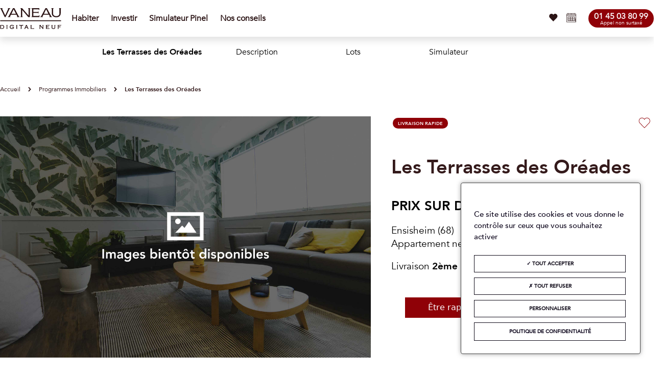

--- FILE ---
content_type: text/html; charset=utf-8
request_url: https://vaneauneuf.fr/programmes-immobiliers-neufs-les-terrasses-des-oreades
body_size: 13337
content:
<!DOCTYPE html><html lang="fr" class="smooth"><head><meta charSet="utf-8"/><meta name="viewport" content="width=device-width"/><title>Les Terrasses des Oréades : Projet Neuf à Ensisheim - Vaneau</title><meta name="description" content="Les Terrasses des Oréades programme à Ensisheim : 0 logement | Appartement neuf  | . Livraison 2ème trimestre 2027."/><link rel="canonical" href="https://vaneauneuf.fr/programmes-immobiliers-neufs-les-terrasses-des-oreades"/><meta name="next-head-count" content="5"/><link rel="shortcut icon" type="image/x-icon" href="/static/favicon.ico"/><link rel="icon" type="image/png" sizes="192x192" href="/static/favicon.svg"/><link rel="apple-touch-icon" href="/static/favicon.svg"/><link rel="mask-icon" href="/static/favicon.svg" color="#2b1415"/><meta name="msapplication-config" content="/static/browserconfig.xml"/><link rel="stylesheet" type="text/css" href="/static/css/nprogress.css"/><link rel="stylesheet" type="text/css" href="/static/css/tarteaucitron.css"/><link rel="stylesheet" type="text/css" href="/static/css/tarteaucitron.custom.css"/><link rel="preconnect" href="https://events.mapbox.com"/><link rel="preconnect" href="https://api.tiles.mapbox.com"/><link rel="preconnect" href="https://api.mapbox.com"/><meta name="facebook-domain-verification" content="srbji66qe8dcod9znv7q6hpdpq9pdn"/><link rel="preload" href="/_next/static/css/86b4a999da0d6744.css" as="style"/><link rel="stylesheet" href="/_next/static/css/86b4a999da0d6744.css" data-n-g=""/><link rel="preload" href="/_next/static/css/bb2dbbfd8dd60368.css" as="style"/><link rel="stylesheet" href="/_next/static/css/bb2dbbfd8dd60368.css" data-n-p=""/><link rel="preload" href="/_next/static/css/77b704fffbfcaf52.css" as="style"/><link rel="stylesheet" href="/_next/static/css/77b704fffbfcaf52.css" data-n-p=""/><link rel="preload" href="/_next/static/css/6fe5852e23a09b19.css" as="style"/><link rel="stylesheet" href="/_next/static/css/6fe5852e23a09b19.css" data-n-p=""/><link rel="preload" href="/_next/static/css/3723b6e4fe94c4bc.css" as="style"/><link rel="stylesheet" href="/_next/static/css/3723b6e4fe94c4bc.css" data-n-p=""/><link rel="preload" href="/_next/static/css/487e9422a77e3917.css" as="style"/><link rel="stylesheet" href="/_next/static/css/487e9422a77e3917.css" data-n-p=""/><noscript data-n-css=""></noscript><script defer="" nomodule="" src="/_next/static/chunks/polyfills-c67a75d1b6f99dc8.js"></script><script src="/_next/static/chunks/webpack-a00d281bedec61a1.js" defer=""></script><script src="/_next/static/chunks/framework-79bce4a3a540b080.js" defer=""></script><script src="/_next/static/chunks/main-98013b09bb4b046a.js" defer=""></script><script src="/_next/static/chunks/pages/_app-82de62edeaaf3784.js" defer=""></script><script src="/_next/static/chunks/f057a831-c2df0fe61ed6d2a6.js" defer=""></script><script src="/_next/static/chunks/210e6083-e468d7cb7d020135.js" defer=""></script><script src="/_next/static/chunks/f9fff01a-a84c6f80c235fff1.js" defer=""></script><script src="/_next/static/chunks/84c042bb-1e3f2dec4fb1bfbd.js" defer=""></script><script src="/_next/static/chunks/20-bff81dadad7bdb34.js" defer=""></script><script src="/_next/static/chunks/2679-60b593d998b7cb5a.js" defer=""></script><script src="/_next/static/chunks/8808-671af775bb824ec4.js" defer=""></script><script src="/_next/static/chunks/8336-de7106ee8f623448.js" defer=""></script><script src="/_next/static/chunks/7866-19646ce979a5a1fb.js" defer=""></script><script src="/_next/static/chunks/6066-c64c45234116f217.js" defer=""></script><script src="/_next/static/chunks/724-f156ddbbccec5540.js" defer=""></script><script src="/_next/static/chunks/8369-2ae1bc0d5607b81a.js" defer=""></script><script src="/_next/static/chunks/7890-15b1b1a41e04f8e3.js" defer=""></script><script src="/_next/static/chunks/6398-75c21312cb67248e.js" defer=""></script><script src="/_next/static/chunks/8201-d91e3166325d7f5f.js" defer=""></script><script src="/_next/static/chunks/1753-baa641b70526c44c.js" defer=""></script><script src="/_next/static/chunks/1552-bae8864e293e72c5.js" defer=""></script><script src="/_next/static/chunks/pages/programme-440be1ef170f406a.js" defer=""></script><script src="/_next/static/ZvgIwH0TKJJ9bKwn7MmHw/_buildManifest.js" defer=""></script><script src="/_next/static/ZvgIwH0TKJJ9bKwn7MmHw/_ssgManifest.js" defer=""></script></head><body><noscript><iframe src="https://www.googletagmanager.com/ns.html?id=GTM-MLBGHN4V" height="0" width="0" style="display:none;visibility:hidden"></iframe></noscript><div id="__next" data-reactroot=""><div class="Program_container__U6AVi"><header class="HomeHeader_whiteFull__ZGlVh"><div class="HomeHeader_homeHeader__RK83Y"><div class="HomeHeader_container__STdC_"><a title="Accueil" href="/" class="HomeHeader_homeTitle__pwd1r"><svg width="1em" height="1em" viewBox="0 0 368 126" class="HomeHeader_logo__5MPk1"><defs><path id="logo-vaneau_svg__a" d="M0 0h367.847v125.926H0z"></path></defs><g fill="none" fill-rule="evenodd"><mask id="logo-vaneau_svg__b" fill="#fff"><use xlink:href="#logo-vaneau_svg__a"></use></mask><path fill="currentColor" d="M73.885 112.52c-.004-.002-.128-.114-.232-.568l-.135-.584h-1.883v6.158h1.88l.137-.58c.11-.467.232-.566.238-.571.001-.001.153-.104.716-.104h4.192v2.926c-.83.634-1.83 1.145-2.975 1.52a13.093 13.093 0 0 1-4.102.64c-2.814 0-5.099-.785-6.796-2.337-1.72-1.552-2.558-3.5-2.558-5.957 0-2.595.916-4.65 2.802-6.281 1.703-1.487 3.8-2.21 6.41-2.21 2.12 0 4.152.543 6.035 1.608 1.021.59 1.365.909 1.474 1.035-.018.1-.06.286-.154.619l-.155.552 1.576.959 3.474-5.557-1.592-1.108-.445.505c-.22.25-.365.394-.456.476a3.093 3.093 0 0 1-.19-.093c-1.906-1.026-3.575-1.753-4.965-2.16-1.404-.41-2.97-.618-4.656-.618-1.969 0-3.84.326-5.562.969-2.338.87-4.24 2.257-5.658 4.118-1.585 2.1-2.389 4.49-2.389 7.108 0 1.77.401 3.498 1.19 5.133a11.935 11.935 0 0 0 3.06 3.98c2.404 2.02 5.51 3.043 9.23 3.043 4.673 0 8.83-1.534 12.356-4.558l.262-.226v-1.395l-.582-.136c-.464-.11-.568-.231-.568-.233 0-.001-.105-.152-.105-.721v-2.277c0-.565.102-.718.106-.723.001-.002.103-.122.567-.231l.582-.136v-1.881h-9.412c-.558 0-.716-.103-.717-.103zm23.155-9.472l.563.147c.487.127.591.256.591.256.001 0 .102.153.102.702v17.546c0 .54-.104.696-.104.696-.003.004-.11.136-.59.263l-.562.149v1.863h6.826v-1.864l-.56-.148c-.486-.128-.588-.26-.589-.261-.002-.001-.107-.15-.107-.698v-17.546c0-.548.1-.698.103-.704.001-.001.106-.128.59-.254l.563-.147v-1.866H97.04v1.866zm-59.093 0l.563.147c.487.127.591.256.591.256.001 0 .102.153.102.702v17.546c0 .54-.105.696-.105.696-.003.004-.11.136-.59.263l-.56.149v1.863h6.825v-1.864l-.56-.148c-.486-.128-.588-.26-.59-.261 0-.001-.106-.15-.106-.698v-17.546c0-.548.098-.698.103-.704.001-.001.105-.128.59-.254l.563-.147v-1.866h-6.826v1.866zm116.754 11.794l3.684-8.181 3.643 8.18h-7.327zm15.641 7.356c-.2-.224-.553-.736-1.095-1.893l-6.986-15.208c-.643-1.415-.713-1.77-.739-1.737.001-.001.082-.086.411-.158l.593-.13v-1.89h-7.886v1.927l.635.1c.24.039.344.098.346.1 0 .034-.015.358-.539 1.49l-7.284 15.826c-.462 1.026-.755 1.456-.917 1.633-.18.197-.444.323-.803.387l-.623.109v1.916h6.924v-1.86l-.556-.151c-.383-.103-.467-.214-.466-.214 0-.007.005-.183.248-.713l1.454-3.244h10.563l1.49 3.242c.195.438.297.7.351.846a2.256 2.256 0 0 1-.267.074l-.596.128v1.892h7.228v-1.932l-.642-.097a1.355 1.355 0 0 1-.844-.443zM19.698 116.79c-.594 1.51-1.465 2.582-2.663 3.277-1.08.634-2.874.956-5.33.956H5.57v-16.195h6.135c1.824 0 3.273.17 4.31.512a5.407 5.407 0 0 1 2.477 1.637c1.247 1.462 1.88 3.463 1.88 5.948 0 1.407-.227 2.708-.674 3.865zm-.877-14.495c-1.567-.75-3.843-1.114-6.959-1.114H0v1.87l.57.144c.474.12.581.246.582.248.001 0 .105.153.105.709v17.546c0 .55-.103.707-.104.708-.002.002-.11.128-.587.25l-.566.146v1.867h11.862c2.904 0 5.215-.372 6.871-1.105 1.701-.755 3.12-2.058 4.214-3.87 1.245-2.047 1.876-4.324 1.876-6.77a12.99 12.99 0 0 0-1.415-5.931c-1.092-2.171-2.634-3.751-4.587-4.698zm117.74-1.69c-.129.488-.258.592-.258.592s-.153.102-.702.102h-17.133c-.543 0-.698-.1-.699-.1-.003-.002-.132-.11-.26-.596l-.149-.56h-1.864v6.158h1.866l.147-.562c.126-.485.253-.594.254-.594.001-.001.15-.1.705-.1h6.41v16.753c0 .549-.106.697-.108.699 0 0-.103.132-.587.26l-.562.148v1.864h6.826v-1.867l-.565-.146c-.473-.121-.584-.246-.584-.246-.003-.003-.107-.16-.107-.712v-16.753h6.41c.552 0 .698.102.705.107.001 0 .13.105.253.584l.146.565h1.867v-6.158h-1.866l-.146.563zm229.275-.117c-.125.482-.259.586-.259.586-.002 0-.15.107-.699.107h-18.614v1.866l.565.147c.482.126.587.253.59.256.001 0 .1.153.1.702v17.546c0 .548-.105.699-.105.699-.002 0-.104.132-.588.26l-.562.148v1.864h6.826v-1.863l-.56-.15c-.478-.125-.587-.257-.587-.257-.004-.004-.109-.16-.109-.701v-7.332h8.216c.55 0 .7.1.703.103.002 0 .13.105.253.586l.144.567h1.871v-6.16h-1.872l-.143.569c-.122.479-.249.586-.249.586-.003.002-.156.102-.707.102h-8.216v-5.891h13.044c.55 0 .697.102.704.107.002 0 .13.104.253.583l.146.565h1.865v-6.158h-1.863l-.147.563zm-39.17 2.56l.565.146c.483.125.583.255.59.263 0 0 .103.146.103.695v11.285c0 1.907-.098 2.79-.18 3.195-.103.499-.304.903-.609 1.227-.959.994-2.93 1.497-5.856 1.497-2.664 0-4.539-.42-5.584-1.255-.442-.343-.72-.753-.85-1.25-.106-.413-.23-1.342-.23-3.414v-11.285c0-.548.104-.697.104-.698.001-.001.106-.135.587-.26l.564-.147v-1.866h-6.826v1.866l.564.147c.483.126.588.253.592.259.001 0 .1.15.1.699v11.854c0 1.869.135 3.23.414 4.162.294.977.87 1.864 1.712 2.634 1.707 1.573 4.52 2.338 8.597 2.338 2.773 0 5-.357 6.621-1.063 1.712-.747 2.908-1.933 3.553-3.522.383-.921.57-2.41.57-4.55v-11.853c0-.55.101-.7.101-.7.001-.002.103-.131.592-.258l.563-.147v-1.866h-6.357v1.867zm-32.253 17.3c-.11.469-.232.569-.232.569s-.156.106-.722.106h-12.827v-6.638h7.823c.551 0 .697.102.704.107.002 0 .13.105.253.584l.146.565h1.868v-6.158h-1.866l-.147.563c-.127.487-.256.59-.256.59-.002.002-.153.103-.702.103h-7.823v-5.911h12.71c.55 0 .701.097.706.1.002.002.128.109.251.59l.146.565h1.867v-6.158h-1.865l-.146.563c-.127.487-.257.59-.257.59-.002.002-.154.103-.702.103h-18.28v1.866l.564.147c.483.126.588.253.592.259.001 0 .1.15.1.699v17.546c0 .557-.103.707-.103.708 0 0-.109.127-.587.25l-.566.146v1.867h18.416c.55 0 .7.099.704.103.001 0 .12.105.232.573l.137.58h1.9v-6.158h-1.9l-.138.58zm-39.358-17.301l.563.147c.487.127.591.256.591.256.001 0 .102.153.102.702v13.294l-11.66-13.054c-.524-.578-.55-.857-.55-.907 0-.07.171-.197.5-.303l.52-.17v-1.831h-8.652v1.866l.564.147c.487.127.591.256.591.256.001 0 .102.153.102.702v17.546c0 .544-.1.704-.102.705-.004.005-.113.13-.589.253l-.566.146v1.867h6.355v-1.867l-.565-.146c-.478-.123-.586-.25-.586-.25 0-.001-.104-.151-.104-.708v-14.365l12.853 14.276c.445.502.63.783.705.904-.074.038-.199.09-.405.142l-.569.143v1.87h7.257v-1.866l-.566-.146c-.478-.123-.585-.25-.586-.25 0-.001-.104-.151-.104-.708v-17.546c0-.548.1-.698.103-.704.001-.001.106-.128.59-.254l.563-.147v-1.866h-6.355v1.866zm-52.827 17.283c-.126.479-.255.586-.254.586-.005.003-.16.107-.725.107H188.6v-16.871c0-.548.098-.698.102-.704.001-.001.106-.128.59-.254l.563-.147v-1.866h-6.825v1.866l.563.147c.487.127.59.256.59.256.002 0 .103.153.103.702v17.546c0 .54-.105.696-.105.696-.003.004-.11.136-.59.263l-.56.149v1.863h18.22c.566 0 .716.105.718.107.001 0 .132.103.26.588l.148.56h1.864v-6.157h-1.865l-.147.563zM0 78.34h367.846v-4.997H0v4.998zm135.792-27.005l-2.88-1.44V10.584l36.576 42.984h9.576V3.744l3.024-1.44V.072h-13.32v2.232l2.88 1.44v40.824L132.768.072h-10.296v2.232l2.88 1.44v46.152l-2.88 1.44v2.232h13.32v-2.232zM277.2 6.408l13.32 27.36h-26.64l13.32-27.36zm-20.232 44.928l-2.16-1.44 6.552-10.44h32.832l5.327 10.44-2.303 1.44v2.232h15.047v-2.232l-3.744-1.44L281.735.072 273.095 0l-26.712 49.896-3.672 1.44v2.232h14.256v-2.232zm-19.943-8.928h-2.232l-1.44 4.32h-33.336v-18h28.223l1.441 2.952h2.232V19.729h-2.232l-1.44 2.95h-28.224V6.553h32.472l1.44 4.32h2.232V.073h-46.8v2.232l2.88 1.44v46.152l-2.88 1.44v2.232h47.664v-11.16zM354.24.072v2.232l2.952 1.44v29.089c0 2.4-.504 4.548-1.512 6.443a14.301 14.301 0 0 1-4.104 4.788c-1.728 1.296-3.756 2.293-6.084 2.988-2.329.697-4.788 1.044-7.38 1.044-2.64 0-5.124-.347-7.452-1.044-2.329-.695-4.356-1.692-6.084-2.988a13.92 13.92 0 0 1-4.068-4.788c-.985-1.895-1.476-4.043-1.476-6.443V3.743l2.88-1.44V.073h-13.608v2.232l2.952 1.44v26.64c0 4.657.816 8.545 2.448 11.664 1.632 3.12 3.731 5.629 6.3 7.524 2.567 1.897 5.447 3.253 8.64 4.068 3.192.816 6.347 1.224 9.468 1.224 3.12 0 6.275-.408 9.468-1.224 3.191-.815 6.072-2.171 8.64-4.068 2.567-1.895 4.667-4.403 6.3-7.524 1.631-3.12 2.45-7.007 2.45-11.664V3.744l2.878-1.44V.072H354.24zM27.864 53.568h5.328L57.6 3.744l3.6-1.44V.072H47.016v2.232l2.232 1.44-18.36 40.032-18.36-40.032 2.16-1.44V.072H0v2.232l3.672 1.44 24.192 49.824zM81.72 6.408l13.32 27.36H68.4l13.32-27.36zM47.232 51.336v2.232h14.256v-2.232l-2.16-1.44 6.552-10.44h32.832l5.328 10.44-2.304 1.44v2.232h15.048v-2.232l-3.744-1.44L86.256.072 77.616 0 50.904 49.896l-3.672 1.44z" mask="url(#logo-vaneau_svg__b)"></path></g></svg></a><nav><div class="HomeHeader_main__O8x8W"><div class="HomeHeader_links__sfx3R"><a title="Rechercher un bien immobilier pour Habiter" href="/recherche">Habiter</a><a title="Rechercher un bien immobilier pour Investir" href="/recherche?invest=true">Investir</a><a title="Simuler vos prêts et économies d’impôts" href="/simulation-loi-pinel">Simulateur Pinel</a><a title="Nos conseils pour investir dans le neuf" href="/dossiers">Nos conseils</a></div></div><div class="HomeHeader_side__aBKLj"><div class="HomeHeader_favorite__wZwhU"><svg width="1em" height="1em" viewBox="0 0 48 48" class="HomeHeader_heartIcon__fppV2"><path fill="currentColor" fill-rule="evenodd" d="M23.52 43c-.218-.306-.307-.47-.43-.598-5.561-5.762-11.156-11.489-16.677-17.29C3.2 21.735 2.215 17.655 3.63 13.175c1.414-4.48 4.538-7.227 9.08-7.987 4.123-.69 7.623.728 10.422 3.921.117.133.23.27.375.443l.364-.41C27.03 5.574 30.932 4.205 35.47 5.45c4.573 1.255 7.39 4.44 8.297 9.21.767 4.034-.375 7.574-3.186 10.501-5.522 5.75-11.071 11.471-16.606 17.208-.136.14-.233.32-.454.631"></path></svg></div><div class="HomeHeader_meeting__TkvBq" title="Prendre rendez-vous"><svg width="1em" height="1em" viewBox="0 0 512 512" class="HomeHeader_calendarIcon__TQwCM"><path fill="currentColor" fill-rule="evenodd" d="M469.163 323.902c-5.633 0-10.199 4.567-10.199 10.199v117.291c0 5.633 4.566 10.199 10.199 10.199 c5.633 0 10.199-4.567 10.199-10.199V334.101C479.363 328.469 474.796 323.902 469.163 323.902zM469.163 283.105c-5.633 0-10.199 4.567-10.199 10.199v7.139c0 5.633 4.566 10.199 10.199 10.199 c5.633 0 10.199-4.567 10.199-10.199v-7.139C479.363 287.673 474.796 283.105 469.163 283.105zM501.801 57.625h-42.837V26.008c0-5.632-4.566-10.199-10.199-10.199s-10.199 4.567-10.199 10.199v31.617h-42.837V26.008 c0-5.632-4.566-10.199-10.199-10.199c-5.633 0-10.199 4.567-10.199 10.199v31.617h-45.896V26.008 c0-5.632-4.566-10.199-10.199-10.199c-5.633 0-10.199 4.567-10.199 10.199v31.617h-42.837V26.008 c0-5.632-4.566-10.199-10.199-10.199c-5.633 0-10.199 4.567-10.199 10.199v31.617h-42.837V26.008 c0-5.632-4.566-10.199-10.199-10.199s-10.199 4.567-10.199 10.199v31.617h-45.896V26.008c0-5.632-4.566-10.199-10.199-10.199 c-5.633 0-10.199 4.567-10.199 10.199v31.617H73.434V26.008c0-5.632-4.566-10.199-10.199-10.199 c-5.633 0-10.199 4.567-10.199 10.199v31.617H10.199C4.566 57.625 0 62.193 0 67.825v418.167c0 5.632 4.566 10.199 10.199 10.199 h491.602c5.633 0 10.199-4.567 10.199-10.199V67.825C512 62.193 507.434 57.625 501.801 57.625zM491.602 475.793H20.398V152.556 h471.203V475.793zM491.602 132.157H20.398V78.024h32.637v22.438c0 5.632 4.566 10.199 10.199 10.199 c5.633 0 10.199-4.567 10.199-10.199V78.024h42.837v22.438c0 5.632 4.566 10.199 10.199 10.199 c5.633 0 10.199-4.567 10.199-10.199V78.024h45.896v22.438c0 5.632 4.566 10.199 10.199 10.199s10.199-4.567 10.199-10.199V78.024 h42.837v22.438c0 5.632 4.566 10.199 10.199 10.199c5.633 0 10.199-4.567 10.199-10.199V78.024h42.837v22.438 c0 5.632 4.566 10.199 10.199 10.199c5.633 0 10.199-4.567 10.199-10.199V78.024h45.896v22.438 c0 5.632 4.566 10.199 10.199 10.199c5.633 0 10.199-4.567 10.199-10.199V78.024h42.837v22.438 c0 5.632 4.566 10.199 10.199 10.199s10.199-4.567 10.199-10.199V78.024h32.637V132.157zM433.466 200.492H78.534c-5.633 0-10.199 4.567-10.199 10.199v206.966c0 5.632 4.566 10.199 10.199 10.199h354.932 c5.633 0 10.199-4.567 10.199-10.199V210.691C443.665 205.059 439.099 200.492 433.466 200.492zM186.645 407.458H88.733v-48.407 h97.912V407.458zM186.645 338.652H88.733v-48.956h97.912V338.652zM186.645 269.298H88.733V220.89h97.912V269.298zM304.956 407.458h-97.912v-48.407h97.912V407.458zM304.956 338.652h-97.912v-48.956h97.912V338.652zM304.956 269.298h-97.912 V220.89h97.912V269.298zM423.267 407.458h-97.912v-48.407h97.912V407.458zM423.267 338.652h-97.912v-48.956h97.912V338.652zM423.267 269.298h-97.912V220.89h97.912V269.298z"></path></svg></div><div class="ContactPhone_phone__81iRu HomeHeader_phone__QoS0M ContactPhone_rounded__5r_YE"><span title="Contactez gratuitement un de nos experts en investissement" class="ContactPhone_number__5sIBZ">01 45 03 80 99</span><span class="ContactPhone_type__uwApS">Appel non surtaxé</span></div><svg height="48" viewBox="0 0 48 48" class="HomeHeader_menuIcon__Yo2YX"><path fill="currentColor" fill-rule="evenodd" d="M5 12h38v4H5v-4zm0 20h38v4H5v-4z"></path></svg></div></nav></div><div class="ProgramHeader_sizeWrapper__X3qE9"><div class="ProgramHeader_contentWrapper__4fRa0 Program_programHeader__1DiBJ "><div class="ProgramHeader_programTitle__mhJ4o"><span>Les Terrasses des Oréades</span></div><div class="ProgramHeader_menuWrapper__FrFML"><div class="ProgramHeader_menuItem__Qz22J ">Description</div><div class="ProgramHeader_menuItem__Qz22J ">Lots</div><div class="ProgramHeader_menuItem__Qz22J ">Simulateur</div></div><a class="Button_button__GeQ2O ProgramHeader_promptCall__rbWuO Button_small___Zwz0"><span>Être rappelé</span></a></div></div></div></header><div class="Program_mainContainer__VAIi7"><nav class="Breadcrumbs_container__IHpo9 Program_breadCrumbs__4EIl2" aria-label="breadcrumbs"><ol itemscope="" itemType="http://schema.org/BreadcrumbList" class="Breadcrumbs_list__7KMdk"><li itemProp="itemListElement" itemscope="" itemType="http://schema.org/ListItem" class="Breadcrumbs_inactiveItem__K__BD"><a itemscope="" itemType="http://schema.org/Thing" itemProp="item" itemID="/" href="/"><span itemProp="name">Accueil</span></a><meta itemProp="position" content="1"/></li><li itemProp="itemListElement" itemscope="" itemType="http://schema.org/ListItem" class="Breadcrumbs_inactiveItem__K__BD"><a itemscope="" itemType="http://schema.org/Thing" itemProp="item" itemID="/recherche" href="/recherche"><span itemProp="name">Programmes Immobiliers</span></a><meta itemProp="position" content="2"/></li><li itemProp="itemListElement" itemscope="" itemType="http://schema.org/ListItem" class="Breadcrumbs_activeItem__aOb5z"><a itemscope="" itemType="http://schema.org/Thing" itemProp="item" itemID="/programmes-immobiliers-neufs-les-terrasses-des-oreades" href="/programmes-immobiliers-neufs-les-terrasses-des-oreades"><span itemProp="name">Les Terrasses des Oréades</span></a><meta itemProp="position" content="3"/></li></ol></nav><div class="grid" style="display:flex;justify-content:space-between;margin:0 -20px"><div class="box Program_sliderBox__8o8ab" style="flex-basis:58.333333333333336%;flex-grow:0;flex-shrink:0;padding:20px 20px"><div class="Program_slider__mD6i5"><div class="sliderWrapper"><div class="slick-slider slick-initialized"><div class="slick-list"><div class="slick-track" style="width:100%;left:0%"><div data-index="0" class="slick-slide slick-active slick-current" tabindex="-1" aria-hidden="false" style="outline:none;width:100%"><div><span class="" style="display:inline-block;height:0;width:100%"></span></div></div></div></div></div></div></div></div><div class="box Program_mainInfoBox__PU3mJ" style="flex-grow:1;flex-shrink:1;padding:20px 20px"><div class="grid" style="display:flex;flex-direction:column;justify-content:space-between;margin:-20px 0"><div class="grid" style="display:flex;justify-content:space-between;margin:0 -0;padding:20px 0"><div class="box" style="flex-grow:1;flex-shrink:1;padding:0 0"><div class="ProgramTags_tags__SIlnm "><div class="ProgramTags_tag__Savor undefined">Livraison rapide</div></div></div><div class="box" style="flex-grow:0;flex-shrink:0;padding:0 0"><div><span class="ProgramFavoriteButton_favorites__pEEhr Program_favButton__YeVeM"><svg width="1em" height="1em" viewBox="0 0 48 48"><path fill="currentColor" fill-rule="evenodd" d="M23.516 40.417c.1-.09.18-.157.253-.233 5.277-5.46 10.573-10.901 15.82-16.392 2.225-2.328 3.083-5.196 2.666-8.42-.571-4.416-3.924-7.851-8.287-8.57-4.1-.674-8.286 1.593-10.178 5.51-.075.156-.154.308-.265.531-.113-.224-.193-.38-.27-.536-2.003-4.142-6.555-6.414-10.864-5.362-3.71.906-6.215 3.259-7.283 6.997-1.08 3.78-.203 7.19 2.494 10.01 5.15 5.385 10.342 10.725 15.518 16.084.122.126.253.243.396.38M23.52 43c-.219-.306-.308-.47-.432-.598-5.56-5.762-11.155-11.489-16.676-17.29C3.2 21.735 2.215 17.655 3.63 13.175c1.414-4.48 4.538-7.227 9.08-7.987 4.123-.69 7.623.728 10.422 3.921.117.133.23.27.375.443l.364-.41C27.03 5.574 30.932 4.205 35.47 5.45c4.573 1.255 7.39 4.44 8.297 9.21.767 4.034-.375 7.574-3.186 10.501-5.522 5.75-11.071 11.471-16.606 17.208-.136.14-.233.32-.454.631"></path></svg></span></div></div></div><h1 class="Program_programName__ZMH9b" style="padding:20px 0">Les Terrasses des Oréades</h1><div class="Program_priceContainer__R2aVn" style="padding:20px 0"><span>PRIX SUR DEMANDE</span></div><div class="ProgramMainFeatures_mainFeatures__JUm3v">Ensisheim (68)<br/>Appartement neuf <br/></div><div class="Program_shipping__S_U4L" style="padding:20px 0">Livraison<!-- --> <span class="Program_date__kmZhM">2ème trimestre 2027</span></div><div class="box" style="flex-grow:0;flex-shrink:0;padding:20px 0"><div class="grid" style="display:flex;flex-wrap:wrap;justify-content:space-around;align-items:center;margin:0 -10px"><div class="Program_buttonWrapper__bem2G" style="padding:10px 10px"><a class="Button_button__GeQ2O Button_small___Zwz0"><span>Être rappelé</span></a></div><div class="Program_buttonWrapper__bem2G" style="padding:10px 10px"><a class="Button_button__GeQ2O Button_small___Zwz0"><span>Demander les plans 2D</span></a></div><div class="box" style="flex-basis:100%;flex-grow:0;flex-shrink:0;align-self:center;padding:10px 10px"><div class="grid" style="display:flex;justify-content:space-around;margin:0 -0"><div class="ContactPhone_phone__81iRu ContactPhone_bordered__xokiY"><a href="tel:01 45 03 80 99"><svg width="1em" height="1em" viewBox="0 0 480.56 480.56" class="ContactPhone_icon__fz0Sm"><path d="M365.354,317.9c-15.7-15.5-35.3-15.5-50.9,0c-11.9,11.8-23.8,23.6-35.5,35.6c-3.2,3.3-5.9,4-9.8,1.8c-7.7-4.2-15.9-7.6-23.3-12.2c-34.5-21.7-63.4-49.6-89-81c-12.7-15.6-24-32.3-31.9-51.1c-1.6-3.8-1.3-6.3,1.8-9.4c11.9-11.5,23.5-23.3,35.2-35.1c16.3-16.4,16.3-35.6-0.1-52.1c-9.3-9.4-18.6-18.6-27.9-28c-9.6-9.6-19.1-19.3-28.8-28.8c-15.7-15.3-35.3-15.3-50.9,0.1c-12,11.8-23.5,23.9-35.7,35.5c-11.3,10.7-17,23.8-18.2,39.1c-1.9,24.9,4.2,48.4,12.8,71.3c17.6,47.4,44.4,89.5,76.9,128.1c43.9,52.2,96.3,93.5,157.6,123.3c27.6,13.4,56.2,23.7,87.3,25.4c21.4,1.2,40-4.2,54.9-20.9c10.2-11.4,21.7-21.8,32.5-32.7c16-16.2,16.1-35.8,0.2-51.8C403.554,355.9,384.454,336.9,365.354,317.9z"></path><path d="M346.254,238.2l36.9-6.3c-5.8-33.9-21.8-64.6-46.1-89c-25.7-25.7-58.2-41.9-94-46.9l-5.2,37.1 c27.7,3.9,52.9,16.4,72.8,36.3C329.454,188.2,341.754,212,346.254,238.2z"></path><path d="M403.954,77.8c-42.6-42.6-96.5-69.5-156-77.8l-5.2,37.1c51.4,7.2,98,30.5,134.8,67.2c34.9,34.9,57.8,79,66.1,127.5 l36.9-6.3C470.854,169.3,444.354,118.3,403.954,77.8z"></path></svg><span title="Contactez gratuitement un de nos experts en investissement" class="ContactPhone_number__5sIBZ">01 45 03 80 99</span><span class="ContactPhone_type__uwApS">Appel non surtaxé</span></a></div></div></div></div></div></div></div></div><div class="grid" style="display:flex;justify-content:space-between;margin:0 -20px"><div class="box Program_descriptionBox__wI86_" style="flex-basis:58.333333333333336%;flex-grow:1;flex-shrink:0;padding:20px 20px"><div class="Program_anchor__Nzl7d" id="description"></div><h2 style="scroll-behavior:smooth">A propos de <!-- -->Les Terrasses des Oréades</h2><p>Entre horizons bucoliques et commodités citadines, découvrez cette résidence de standing au sein du nouveau quartier paysagé d&#x27;Ensisheim. Bordée par la coulée verte menant au lac, cette réalisation tournée vers la nature dispose ses 3 bâtiments intimistes autour d&#x27;un superbe cour d&#x27;ilot paysager. Ouverts sur de grands espaces extérieurs aux vues dégagées, les appartements se vivent comme un havre de bien-être, avec leurs prestations soignées et leurs agencements fonctionnels déclinés du 2 au 5 pièces.</p></div></div><div class="Program_lotsWrapper__7kMju"><div class="Program_anchor__Nzl7d" id="lots"></div><h2>0<!-- --> <!-- -->logement disponible <!-- -->pour le programme <!-- -->Les Terrasses des Oréades</h2><div><div class="LotListComponent_filterBar__BC__n"><div class="CustomSelect_container__07vAr"><div>Trier par</div><svg width="48" height="48" viewBox="0 0 48 48" class="CustomSelect_arrowDown__O3Ip9"><path fill="currentColor" fill-rule="evenodd" d="M20.93 11.068L33 24 20.93 36.932A2.733 2.733 0 0 1 17 37a2.966 2.966 0 0 1-.097-4.093L25 24l-8.097-8.907A2.966 2.966 0 0 1 17 11a2.733 2.733 0 0 1 3.93.068z"></path></svg></div></div><table class="LotListComponent_table__djlNH"><thead><tr><th>Type</th><th>Pièces</th><th>Surface</th><th>Lot</th><th>Étage</th><th>Prix</th><th></th></tr></thead><tbody></tbody></table></div></div><div class="Program_anchor__Nzl7d" id="simulator"></div><div class="Program_simulatorWrapper__Ey8u5"><div class="YourProjectComponent_mainContainer__dTcPH"><h2 class="YourProjectComponent_youProjectTitle__lsptQ">Les Terrasses des Oréades<!-- --> : Simulez votre projet d&#x27;investissement immobilier</h2><div class="LotSelector_lotSelector__etS_F"><div class="LotSelector_selector__ypMen"></div><div class="LotSelector_button__61s3X">changer<svg width="48" height="48" viewBox="0 0 48 48"><path fill="currentColor" fill-rule="evenodd" d="M20.93 11.068L33 24 20.93 36.932A2.733 2.733 0 0 1 17 37a2.966 2.966 0 0 1-.097-4.093L25 24l-8.097-8.907A2.966 2.966 0 0 1 17 11a2.733 2.733 0 0 1 3.93.068z"></path></svg></div></div><div class="react-tabs" data-tabs="true"><ul class="YourProjectComponent_tabs__CJNr5" role="tablist"><li class="YourProjectComponent_tab__PSGFi YourProjectComponent_tabSelected__in2VW" role="tab" id="react-tabs-48904" aria-selected="true" aria-disabled="false" aria-controls="react-tabs-48905" tabindex="0">Financer ce bien</li><li class="YourProjectComponent_tab__PSGFi" role="tab" id="react-tabs-48906" aria-selected="false" aria-disabled="false" aria-controls="react-tabs-48907">Capacité d’endettement</li></ul><div class="react-tabs__tab-panel react-tabs__tab-panel--selected" role="tabpanel" id="react-tabs-48905" aria-labelledby="react-tabs-48904"><form><div class="YourProjectComponent_row__WHBqz"><div class="InputComponent_formGroup__Npcxh InputComponent_disabled__ASOP_" style="width:100%"><label for="cost" class="InputComponent_label__qAinV">Coût de l’opération</label><div class="InputComponent_inputContainer__oDm5Q InputComponent_inputPrice__Ec2pw InputComponent_disabled__ASOP_"><input type="text" value="" id="cost" name="cost" disabled=""/></div></div><div class="InputComponent_formGroup__Npcxh" style="width:100%"><label for="personnalContribution" class="InputComponent_label__qAinV">Apport personnel</label><div class="InputComponent_inputContainer__oDm5Q InputComponent_inputPrice__Ec2pw"><input type="text" value="" id="personnalContribution" name="personnalContribution"/></div></div></div><div class="YourProjectComponent_row__WHBqz"><div class="InputComponent_formGroup__Npcxh" style="width:100%"><label for="loanDuration" class="InputComponent_label__qAinV">Durée du prêt (en années)</label><div class="InputComponent_inputContainer__oDm5Q"><input type="text" id="loanDuration" name="loanDuration" value="10"/></div></div><div class="YourProjectComponent_calculateButton__APfJ3"><button class="ButtonComponent_button__DHBMd">Calculer</button></div></div></form></div><div class="react-tabs__tab-panel" role="tabpanel" id="react-tabs-48907" aria-labelledby="react-tabs-48906"></div></div></div></div><div class="Program_nearbyContainer__kwTTe"><div class="SimilarProgramsNearby_mainContainer__trJgx"><h2>Autres programmes neufs à proximité de <!-- -->ENSISHEIM</h2><div class="SimilarProgramsNearby_programsRow__kYmgo"><div class="ProgramCard_normal__Wupao"><a title="Appartements neufs à Mulhouse Programme Florissens - Promoteur ALTAREA COGEDIM Commercialisation" href="/programmes-immobiliers-neufs-florissens"><div class="ProgramTags_tags__SIlnm ProgramCard_tags__S_WEE"></div><span class="" style="display:inline-block;height:0;width:0"></span><h3 class="ProgramCard_title__iM87K">Mulhouse</h3><h4 class="ProgramCard_subTitle__XV5Qz">Florissens<br/>Appartement<!-- -->s<!-- --> neuf<!-- -->s<!-- --> <!-- -->0<!-- --> à <!-- -->3<!-- --> pièce<!-- -->s<br/>Surfaces de <!-- -->0<!-- --> à <!-- -->59.19<!-- --> m<sup>2</sup></h4><p class="ProgramCard_price__0JLBc"><span>à partir de 1,999 €</span><svg width="1em" height="1em" viewBox="0 0 48 48" class="ProgramCard_icon__VE1EP"><path fill="currentColor" fill-rule="evenodd" d="M23.516 40.417c.1-.09.18-.157.253-.233 5.277-5.46 10.573-10.901 15.82-16.392 2.225-2.328 3.083-5.196 2.666-8.42-.571-4.416-3.924-7.851-8.287-8.57-4.1-.674-8.286 1.593-10.178 5.51-.075.156-.154.308-.265.531-.113-.224-.193-.38-.27-.536-2.003-4.142-6.555-6.414-10.864-5.362-3.71.906-6.215 3.259-7.283 6.997-1.08 3.78-.203 7.19 2.494 10.01 5.15 5.385 10.342 10.725 15.518 16.084.122.126.253.243.396.38M23.52 43c-.219-.306-.308-.47-.432-.598-5.56-5.762-11.155-11.489-16.676-17.29C3.2 21.735 2.215 17.655 3.63 13.175c1.414-4.48 4.538-7.227 9.08-7.987 4.123-.69 7.623.728 10.422 3.921.117.133.23.27.375.443l.364-.41C27.03 5.574 30.932 4.205 35.47 5.45c4.573 1.255 7.39 4.44 8.297 9.21.767 4.034-.375 7.574-3.186 10.501-5.522 5.75-11.071 11.471-16.606 17.208-.136.14-.233.32-.454.631"></path></svg></p></a></div><div class="ProgramCard_normal__Wupao"><a title="Appartements neufs à Wintzenheim Programme ECLATS DE VIGNE - Promoteur ALTAREA COGEDIM Commercialisation" href="/programmes-immobiliers-neufs-eclats-de-vigne"><div class="ProgramTags_tags__SIlnm ProgramCard_tags__S_WEE"><div class="ProgramTags_tag__Savor undefined">Livraison rapide</div></div><span class="" style="display:inline-block;height:0;width:0"></span><h3 class="ProgramCard_title__iM87K">Wintzenheim</h3><h4 class="ProgramCard_subTitle__XV5Qz">ECLATS DE VIGNE<br/>Appartement<!-- -->s<!-- --> neuf<!-- -->s<!-- --> <!-- -->2<!-- --> à <!-- -->3<!-- --> pièce<!-- -->s<br/>Surfaces de <!-- -->37.12<!-- --> à <!-- -->64.29<!-- --> m<sup>2</sup></h4><p class="ProgramCard_price__0JLBc"><span>à partir de 150,500 €</span><svg width="1em" height="1em" viewBox="0 0 48 48" class="ProgramCard_icon__VE1EP"><path fill="currentColor" fill-rule="evenodd" d="M23.516 40.417c.1-.09.18-.157.253-.233 5.277-5.46 10.573-10.901 15.82-16.392 2.225-2.328 3.083-5.196 2.666-8.42-.571-4.416-3.924-7.851-8.287-8.57-4.1-.674-8.286 1.593-10.178 5.51-.075.156-.154.308-.265.531-.113-.224-.193-.38-.27-.536-2.003-4.142-6.555-6.414-10.864-5.362-3.71.906-6.215 3.259-7.283 6.997-1.08 3.78-.203 7.19 2.494 10.01 5.15 5.385 10.342 10.725 15.518 16.084.122.126.253.243.396.38M23.52 43c-.219-.306-.308-.47-.432-.598-5.56-5.762-11.155-11.489-16.676-17.29C3.2 21.735 2.215 17.655 3.63 13.175c1.414-4.48 4.538-7.227 9.08-7.987 4.123-.69 7.623.728 10.422 3.921.117.133.23.27.375.443l.364-.41C27.03 5.574 30.932 4.205 35.47 5.45c4.573 1.255 7.39 4.44 8.297 9.21.767 4.034-.375 7.574-3.186 10.501-5.522 5.75-11.071 11.471-16.606 17.208-.136.14-.233.32-.454.631"></path></svg></p></a></div><div class="ProgramCard_normal__Wupao"><a title="Appartements neufs à Rouffach Programme MAISON DE LA CAVALERIE - Promoteur ALTAREA COGEDIM Commercialisation" href="/programmes-immobiliers-neufs-maison-de-la-cavalerie"><div class="ProgramTags_tags__SIlnm ProgramCard_tags__S_WEE"><div class="ProgramTags_tag__Savor undefined">Livraison rapide</div></div><span class="" style="display:inline-block;height:0;width:0"></span><h3 class="ProgramCard_title__iM87K">Rouffach</h3><h4 class="ProgramCard_subTitle__XV5Qz">MAISON DE LA CAVALERIE<br/>Appartement<!-- -->s<!-- --> neuf<!-- -->s<!-- --> <!-- -->3<!-- --> à <!-- -->4<!-- --> pièce<!-- -->s<br/>Surfaces de <!-- -->75.2<!-- --> à <!-- -->93.7<!-- --> m<sup>2</sup></h4><p class="ProgramCard_price__0JLBc"><span>à partir de 358,900 €</span><svg width="1em" height="1em" viewBox="0 0 48 48" class="ProgramCard_icon__VE1EP"><path fill="currentColor" fill-rule="evenodd" d="M23.516 40.417c.1-.09.18-.157.253-.233 5.277-5.46 10.573-10.901 15.82-16.392 2.225-2.328 3.083-5.196 2.666-8.42-.571-4.416-3.924-7.851-8.287-8.57-4.1-.674-8.286 1.593-10.178 5.51-.075.156-.154.308-.265.531-.113-.224-.193-.38-.27-.536-2.003-4.142-6.555-6.414-10.864-5.362-3.71.906-6.215 3.259-7.283 6.997-1.08 3.78-.203 7.19 2.494 10.01 5.15 5.385 10.342 10.725 15.518 16.084.122.126.253.243.396.38M23.52 43c-.219-.306-.308-.47-.432-.598-5.56-5.762-11.155-11.489-16.676-17.29C3.2 21.735 2.215 17.655 3.63 13.175c1.414-4.48 4.538-7.227 9.08-7.987 4.123-.69 7.623.728 10.422 3.921.117.133.23.27.375.443l.364-.41C27.03 5.574 30.932 4.205 35.47 5.45c4.573 1.255 7.39 4.44 8.297 9.21.767 4.034-.375 7.574-3.186 10.501-5.522 5.75-11.071 11.471-16.606 17.208-.136.14-.233.32-.454.631"></path></svg></p></a></div><div class="ProgramCard_normal__Wupao"><a title="Appartements neufs à Strasbourg Programme Nemea Appart&#x27;Etud Strasbourg - Promoteur EDOUARD DENIS Commercialisation" href="/programmes-immobiliers-neufs-nemea-appart-etud-strasbourg"><div class="ProgramTags_tags__SIlnm ProgramCard_tags__S_WEE"></div><span class="" style="display:inline-block;height:0;width:0"></span><h3 class="ProgramCard_title__iM87K">Strasbourg</h3><h4 class="ProgramCard_subTitle__XV5Qz">Nemea Appart&#x27;Etud Strasbourg<br/>Appartement<!-- -->s<!-- --> neuf<!-- -->s<!-- --> <!-- -->1<!-- --> à <!-- -->2<!-- --> pièce<!-- -->s<br/>Surfaces de <!-- -->17.14<!-- --> à <!-- -->30.39<!-- --> m<sup>2</sup></h4><p class="ProgramCard_price__0JLBc"><span>à partir de 123,450 €</span><svg width="1em" height="1em" viewBox="0 0 48 48" class="ProgramCard_icon__VE1EP"><path fill="currentColor" fill-rule="evenodd" d="M23.516 40.417c.1-.09.18-.157.253-.233 5.277-5.46 10.573-10.901 15.82-16.392 2.225-2.328 3.083-5.196 2.666-8.42-.571-4.416-3.924-7.851-8.287-8.57-4.1-.674-8.286 1.593-10.178 5.51-.075.156-.154.308-.265.531-.113-.224-.193-.38-.27-.536-2.003-4.142-6.555-6.414-10.864-5.362-3.71.906-6.215 3.259-7.283 6.997-1.08 3.78-.203 7.19 2.494 10.01 5.15 5.385 10.342 10.725 15.518 16.084.122.126.253.243.396.38M23.52 43c-.219-.306-.308-.47-.432-.598-5.56-5.762-11.155-11.489-16.676-17.29C3.2 21.735 2.215 17.655 3.63 13.175c1.414-4.48 4.538-7.227 9.08-7.987 4.123-.69 7.623.728 10.422 3.921.117.133.23.27.375.443l.364-.41C27.03 5.574 30.932 4.205 35.47 5.45c4.573 1.255 7.39 4.44 8.297 9.21.767 4.034-.375 7.574-3.186 10.501-5.522 5.75-11.071 11.471-16.606 17.208-.136.14-.233.32-.454.631"></path></svg></p></a></div></div></div></div></div><footer class="HomeFooter_whiteFull__RunsA HomeFooter_footer__7xP2e"><div class="HomeFooter_links__vjajD"><span>© Vaneau-Neuf - Tous droits réservés</span></div><div class="HomeFooter_links__vjajD"><a title="Mentions légales" href="/mentions-legales">Mentions légales</a><a title="Politique de confidentialité" href="/pgpd">Politique de confidentialité</a><a class="edit-cookies-preferences" title="Paramétrage des cookies">Paramétrage des cookies</a></div><div class="HomeFooter_links__vjajD"><a title="Promoteurs immobiliers" href="/promoteur-immobilier">Promoteurs immobiliers</a><a title="Programmes immobiliers neufs" href="/programme-immobilier-neuf">Programmes immobiliers neufs</a><a title="Défiscalisation" href="/defiscalisation">Défiscalisation</a><a title="Achat logement neuf" href="/achat-logement-neuf">Achat logement neuf</a></div></footer></div><div class="Toastify"></div></div><script id="__NEXT_DATA__" type="application/json">{"props":{"isServer":true,"initialState":{"authState":{"token":"","loading":false},"programState":{"programs":[{"id":"644c8b95-5158-4214-9765-5cc231e4499b","name":"Florissens","description":"Florissens, découvrez une résidence sur un parc paysager privatif de plus de 4000m² et portez un nouveau regard sur votre futur bien-être au quotidien. À Mulhouse, Cogedim vous invite à vivre la nature en ville. Votre nouvelle adresse se veut pratique et agréable à vivre au cour d'un jardin paysager de 4000m2 privé et sécurisé. Déclinés du studio au 4 pièces, avec pour la majorité un prolongement extérieur : jardin privatif, terrasse ou balcon jusqu'à 180 m²; les appartements bénéficient de plans soignés valorisant chaque mètre carré. Une opportunité pour les primo-accédants et les investisseurs en Pinel (zone B1) à 15 min* à pied du centre-ville de Mulhouse, la Résidence Florissens bénéficie de toutes les commodités citadines, la nature en plus. Profitez de la TVA réduite à 5,5 % ou optez pour un bel investissement éligible aux avantages du dispositif Pinel pour devenir enfin propriétaire d'un appartement neuf avec un espace extérieur. Les informations sur les risques auxquels ce bien est exposé sont disponibles sur le site Géorisques : https://vaneauneuf.fr","street":"44 RUE LAVOISIER","city":"MULHOUSE","postalCode":"68200","country":"France","department":"Haut-Rhin","region":"Grand Est","liveSelection":false,"investSelection":false,"reducedVat":false,"closeToParis":false,"pinel":false,"profitability":false,"greaterParis":false,"coordinates":{"type":"Point","coordinates":[47.755023,7.322952]},"promoter":{"name":"ALTAREA COGEDIM Commercialisation"},"surfaceMin":0,"surfaceMax":59.19,"priceMin":1999,"priceMax":183000,"roomsCountMin":0,"roomsCountMax":3,"pictures":[],"finishDate":"2025-07-01T00:00:00.000Z","plan":null,"booklet":null,"zeroLoan":false,"slug":"programmes-immobiliers-neufs-florissens","enableCityScan":true,"externalId":"mgc_9d2c71aff26181f836bf0960b6b4b377"},{"id":"f9927f8a-082f-42cc-bf62-1013e42796e4","name":"ECLATS DE VIGNE","description":"À 10 minutes de Colmar, faites vôtre l'élégance alsacienne avec cette une résidence intimiste nichée au cour de Wintzenheim. Son architecture, inspirée des traditions locales et sublimée par des lignes contemporaines, s'intègre harmonieusement dans un environnement naturel préservé. Du 2 au 3 pièces, chaque appartement s'ouvre sur un balcon, une terrasse ou une loggia, avec de belles vues dégagées. Un jardin paysager soigneusement composé prolonge ce cadre d'exception. Grâce au dispositif Cogedim Access, devenez propriétaire avec un apport réduit et dans les meilleures conditions financières.","street":"RUE SAINTE ODILE","city":"WINTZENHEIM","postalCode":"68920","country":"France","department":"Haut-Rhin","region":"Grand Est","liveSelection":false,"investSelection":false,"reducedVat":false,"closeToParis":false,"pinel":false,"profitability":false,"greaterParis":false,"coordinates":{"type":"Point","coordinates":[48.067208,7.306554]},"promoter":{"name":"ALTAREA COGEDIM Commercialisation"},"surfaceMin":37.12,"surfaceMax":64.29,"priceMin":150500,"priceMax":230000,"roomsCountMin":2,"roomsCountMax":3,"pictures":[],"finishDate":"2027-12-30T00:00:00.000Z","plan":null,"booklet":null,"zeroLoan":false,"slug":"programmes-immobiliers-neufs-eclats-de-vigne","enableCityScan":true,"externalId":"mgc_b1474036704ea7f922972cfb3970d58f"},{"id":"126bbbaa-eadc-4e85-8fee-20f711c66d09","name":"MAISON DE LA CAVALERIE","description":"","street":"1 \u0026 3 RUE DU 4EME SAPHIS|MAROCAINS","city":"ROUFFACH","postalCode":"68250","country":"France","department":"Haut-Rhin","region":"Grand Est","liveSelection":false,"investSelection":false,"reducedVat":false,"closeToParis":false,"pinel":false,"profitability":false,"greaterParis":false,"coordinates":{"type":"Point","coordinates":[47.956915,7.299405]},"promoter":{"name":"ALTAREA COGEDIM Commercialisation"},"surfaceMin":75.2,"surfaceMax":93.7,"priceMin":358900,"priceMax":485200,"roomsCountMin":3,"roomsCountMax":4,"pictures":[],"finishDate":"2026-11-01T00:00:00.000Z","plan":null,"booklet":null,"zeroLoan":false,"slug":"programmes-immobiliers-neufs-maison-de-la-cavalerie","enableCityScan":true,"externalId":"mgc_e60f30c1abf828a61c29477a008c2f47"},{"id":"32ac5b79-716e-43e5-9a2c-4ebc824d14e9","name":"Nemea Appart'Etud Strasbourg","description":"Nouveau ! Investissez en LMNP à Stasbourg, contactez-nous dès maintenant, nous vous offrons les frais de notaire !Classée 8e dans le palmarès des meilleures villes étudiantes et 2e ville la plus appréciée par les étudiants* en 2025, Strasbourg accueille plus de 57 000 élèves d'enseignements supérieurs*. La ville est d'autant plus appréciée par la jeune génération pour son accessibilité : un réseau de transports en commun performant et près de 600 km* de pistes cyclables facilitent les déplacements et encouragent la mobilité douce. C'est dans cette ville au potentiel garanti que nous vous proposons notre nouvelle résidence étudiante \"Néméa Appart'étud\". Composée d'une centaine d'appartements du studio au 2 pièces, la résidence, exploitée par Néméa groupe offrira aussi de nombreux espaces communs pour le bien-être des étudiants. Investissez dès maintenant en LMNP à Strasbourg !","street":"0012 RUE DE LA BROQUE","city":"STRASBOURG","postalCode":"67000","country":"France","department":"Bas-Rhin","region":"Grand Est","liveSelection":false,"investSelection":false,"reducedVat":false,"closeToParis":false,"pinel":false,"profitability":false,"greaterParis":false,"coordinates":{"type":"Point","coordinates":[48.577489,7.730036]},"promoter":{"name":"EDOUARD DENIS Commercialisation"},"surfaceMin":17.14,"surfaceMax":30.39,"priceMin":123450,"priceMax":205770,"roomsCountMin":1,"roomsCountMax":2,"pictures":[],"finishDate":"2028-07-01T00:00:00.000Z","plan":null,"booklet":null,"zeroLoan":false,"slug":"programmes-immobiliers-neufs-nemea-appart-etud-strasbourg","enableCityScan":true,"externalId":"mgc_39513c830332f7547396f7448f5fe689"}],"programsLoading":false,"program":{"id":"c193a7a7-4d9e-4e1c-a63a-2f6345534c72","name":"Les Terrasses des Oréades","description":"Entre horizons bucoliques et commodités citadines, découvrez cette résidence de standing au sein du nouveau quartier paysagé d'Ensisheim. Bordée par la coulée verte menant au lac, cette réalisation tournée vers la nature dispose ses 3 bâtiments intimistes autour d'un superbe cour d'ilot paysager. Ouverts sur de grands espaces extérieurs aux vues dégagées, les appartements se vivent comme un havre de bien-être, avec leurs prestations soignées et leurs agencements fonctionnels déclinés du 2 au 5 pièces.","street":"RUE DE CASTROVILLE","city":"ENSISHEIM","postalCode":"68190","country":"France","department":"Haut-Rhin","region":"Grand Est","liveSelection":false,"investSelection":false,"reducedVat":false,"closeToParis":false,"pinel":false,"profitability":false,"greaterParis":false,"coordinates":{"type":"Point","coordinates":[47.866808,7.341823]},"promoter":{"id":"0ffe25cb-e4c2-4df5-95f4-7784eb1b0e24","name":"ALTAREA COGEDIM Commercialisation","email":null,"phone":null,"description":null,"website":null,"enabled":true,"imgLogo":null,"country":"France","createDate":"2022-01-13T04:01:03.979Z","deleteDate":null},"pictures":[],"finishDate":"2027-04-01T00:00:00.000Z","plan":null,"booklet":null,"slug":"programmes-immobiliers-neufs-les-terrasses-des-oreades","enableCityScan":true,"externalId":"mgc_29b972655226f752ddbfb31a96b7b631"},"programLoading":false,"total":14,"locations":[],"nearbyCities":[]},"selectionState":{"queries":{}},"lotState":{"lots":[],"lotsLoading":false},"modalState":{"modalOpened":false,"isFormSubmitted":false,"modalConnectionOpened":false,"modalConnectionForm":"SignIn","modalMeetingOpened":false},"responsiveState":{"isMobile":false,"isDesktop":true,"modalSearchOpened":false,"modalSearchType":"Search"},"newsState":{"newsList":[],"newsLoading":false,"total":0},"pageState":{"pageLoading":false},"userState":{"user":null,"projects":[],"alerts":[],"favorites":[],"wishes":[],"userLoading":false},"localeState":{},"homeConfigState":{"id":"","title":"","description":[],"linkText":""}},"initialProps":{"pageProps":{"programs":[{"id":"644c8b95-5158-4214-9765-5cc231e4499b","name":"Florissens","description":"Florissens, découvrez une résidence sur un parc paysager privatif de plus de 4000m² et portez un nouveau regard sur votre futur bien-être au quotidien. À Mulhouse, Cogedim vous invite à vivre la nature en ville. Votre nouvelle adresse se veut pratique et agréable à vivre au cour d'un jardin paysager de 4000m2 privé et sécurisé. Déclinés du studio au 4 pièces, avec pour la majorité un prolongement extérieur : jardin privatif, terrasse ou balcon jusqu'à 180 m²; les appartements bénéficient de plans soignés valorisant chaque mètre carré. Une opportunité pour les primo-accédants et les investisseurs en Pinel (zone B1) à 15 min* à pied du centre-ville de Mulhouse, la Résidence Florissens bénéficie de toutes les commodités citadines, la nature en plus. Profitez de la TVA réduite à 5,5 % ou optez pour un bel investissement éligible aux avantages du dispositif Pinel pour devenir enfin propriétaire d'un appartement neuf avec un espace extérieur. Les informations sur les risques auxquels ce bien est exposé sont disponibles sur le site Géorisques : https://vaneauneuf.fr","street":"44 RUE LAVOISIER","city":"MULHOUSE","postalCode":"68200","country":"France","department":"Haut-Rhin","region":"Grand Est","liveSelection":false,"investSelection":false,"reducedVat":false,"closeToParis":false,"pinel":false,"profitability":false,"greaterParis":false,"coordinates":{"type":"Point","coordinates":[47.755023,7.322952]},"promoter":{"name":"ALTAREA COGEDIM Commercialisation"},"surfaceMin":0,"surfaceMax":59.19,"priceMin":1999,"priceMax":183000,"roomsCountMin":0,"roomsCountMax":3,"pictures":[],"finishDate":"2025-07-01T00:00:00.000Z","plan":null,"booklet":null,"zeroLoan":false,"slug":"programmes-immobiliers-neufs-florissens","enableCityScan":true,"externalId":"mgc_9d2c71aff26181f836bf0960b6b4b377"},{"id":"f9927f8a-082f-42cc-bf62-1013e42796e4","name":"ECLATS DE VIGNE","description":"À 10 minutes de Colmar, faites vôtre l'élégance alsacienne avec cette une résidence intimiste nichée au cour de Wintzenheim. Son architecture, inspirée des traditions locales et sublimée par des lignes contemporaines, s'intègre harmonieusement dans un environnement naturel préservé. Du 2 au 3 pièces, chaque appartement s'ouvre sur un balcon, une terrasse ou une loggia, avec de belles vues dégagées. Un jardin paysager soigneusement composé prolonge ce cadre d'exception. Grâce au dispositif Cogedim Access, devenez propriétaire avec un apport réduit et dans les meilleures conditions financières.","street":"RUE SAINTE ODILE","city":"WINTZENHEIM","postalCode":"68920","country":"France","department":"Haut-Rhin","region":"Grand Est","liveSelection":false,"investSelection":false,"reducedVat":false,"closeToParis":false,"pinel":false,"profitability":false,"greaterParis":false,"coordinates":{"type":"Point","coordinates":[48.067208,7.306554]},"promoter":{"name":"ALTAREA COGEDIM Commercialisation"},"surfaceMin":37.12,"surfaceMax":64.29,"priceMin":150500,"priceMax":230000,"roomsCountMin":2,"roomsCountMax":3,"pictures":[],"finishDate":"2027-12-30T00:00:00.000Z","plan":null,"booklet":null,"zeroLoan":false,"slug":"programmes-immobiliers-neufs-eclats-de-vigne","enableCityScan":true,"externalId":"mgc_b1474036704ea7f922972cfb3970d58f"},{"id":"126bbbaa-eadc-4e85-8fee-20f711c66d09","name":"MAISON DE LA CAVALERIE","description":"","street":"1 \u0026 3 RUE DU 4EME SAPHIS|MAROCAINS","city":"ROUFFACH","postalCode":"68250","country":"France","department":"Haut-Rhin","region":"Grand Est","liveSelection":false,"investSelection":false,"reducedVat":false,"closeToParis":false,"pinel":false,"profitability":false,"greaterParis":false,"coordinates":{"type":"Point","coordinates":[47.956915,7.299405]},"promoter":{"name":"ALTAREA COGEDIM Commercialisation"},"surfaceMin":75.2,"surfaceMax":93.7,"priceMin":358900,"priceMax":485200,"roomsCountMin":3,"roomsCountMax":4,"pictures":[],"finishDate":"2026-11-01T00:00:00.000Z","plan":null,"booklet":null,"zeroLoan":false,"slug":"programmes-immobiliers-neufs-maison-de-la-cavalerie","enableCityScan":true,"externalId":"mgc_e60f30c1abf828a61c29477a008c2f47"},{"id":"32ac5b79-716e-43e5-9a2c-4ebc824d14e9","name":"Nemea Appart'Etud Strasbourg","description":"Nouveau ! Investissez en LMNP à Stasbourg, contactez-nous dès maintenant, nous vous offrons les frais de notaire !Classée 8e dans le palmarès des meilleures villes étudiantes et 2e ville la plus appréciée par les étudiants* en 2025, Strasbourg accueille plus de 57 000 élèves d'enseignements supérieurs*. La ville est d'autant plus appréciée par la jeune génération pour son accessibilité : un réseau de transports en commun performant et près de 600 km* de pistes cyclables facilitent les déplacements et encouragent la mobilité douce. C'est dans cette ville au potentiel garanti que nous vous proposons notre nouvelle résidence étudiante \"Néméa Appart'étud\". Composée d'une centaine d'appartements du studio au 2 pièces, la résidence, exploitée par Néméa groupe offrira aussi de nombreux espaces communs pour le bien-être des étudiants. Investissez dès maintenant en LMNP à Strasbourg !","street":"0012 RUE DE LA BROQUE","city":"STRASBOURG","postalCode":"67000","country":"France","department":"Bas-Rhin","region":"Grand Est","liveSelection":false,"investSelection":false,"reducedVat":false,"closeToParis":false,"pinel":false,"profitability":false,"greaterParis":false,"coordinates":{"type":"Point","coordinates":[48.577489,7.730036]},"promoter":{"name":"EDOUARD DENIS Commercialisation"},"surfaceMin":17.14,"surfaceMax":30.39,"priceMin":123450,"priceMax":205770,"roomsCountMin":1,"roomsCountMax":2,"pictures":[],"finishDate":"2028-07-01T00:00:00.000Z","plan":null,"booklet":null,"zeroLoan":false,"slug":"programmes-immobiliers-neufs-nemea-appart-etud-strasbourg","enableCityScan":true,"externalId":"mgc_39513c830332f7547396f7448f5fe689"}],"program":{"id":"c193a7a7-4d9e-4e1c-a63a-2f6345534c72","name":"Les Terrasses des Oréades","description":"Entre horizons bucoliques et commodités citadines, découvrez cette résidence de standing au sein du nouveau quartier paysagé d'Ensisheim. Bordée par la coulée verte menant au lac, cette réalisation tournée vers la nature dispose ses 3 bâtiments intimistes autour d'un superbe cour d'ilot paysager. Ouverts sur de grands espaces extérieurs aux vues dégagées, les appartements se vivent comme un havre de bien-être, avec leurs prestations soignées et leurs agencements fonctionnels déclinés du 2 au 5 pièces.","street":"RUE DE CASTROVILLE","city":"ENSISHEIM","postalCode":"68190","country":"France","department":"Haut-Rhin","region":"Grand Est","liveSelection":false,"investSelection":false,"reducedVat":false,"closeToParis":false,"pinel":false,"profitability":false,"greaterParis":false,"coordinates":{"type":"Point","coordinates":[47.866808,7.341823]},"promoter":{"id":"0ffe25cb-e4c2-4df5-95f4-7784eb1b0e24","name":"ALTAREA COGEDIM Commercialisation","email":null,"phone":null,"description":null,"website":null,"enabled":true,"imgLogo":null,"country":"France","createDate":"2022-01-13T04:01:03.979Z","deleteDate":null},"pictures":[],"finishDate":"2027-04-01T00:00:00.000Z","plan":null,"booklet":null,"slug":"programmes-immobiliers-neufs-les-terrasses-des-oreades","enableCityScan":true,"externalId":"mgc_29b972655226f752ddbfb31a96b7b631"},"lots":[],"isDesktop":true,"host":"vaneauneuf.fr"}}},"page":"/programme","query":{"programId":"programmes-immobiliers-neufs-les-terrasses-des-oreades"},"buildId":"ZvgIwH0TKJJ9bKwn7MmHw","isFallback":false,"customServer":true,"gip":true,"appGip":true,"scriptLoader":[]}</script><script type="text/javascript" src="/static/js/tarteaucitron.js"></script><script type="text/javascript" src="/static/js/tarteaucitron.services.js"></script><script type="text/javascript" src="/static/js/tarteaucitron.fr.js"></script><script type="text/javascript" src="/static/js/cookies.js"></script><script type="application/ld+json">{
                  "@context":"https://schema.org",
                  "@type":"Organization",
                  "name":"VaneauNeuf",
                  "url":"https://vaneauneuf.fr/",
                  "logo":"https://vaneauneuf.fr/static/images/logo-vaneau.svg",
                  "sameAs":[
                     "https://twitter.com/vaneauimmo",
                     "https://www.facebook.com/Vaneau.Immobilier",
                     "https://www.linkedin.com/company/vaneau"
                  ]
                }</script></body></html>

--- FILE ---
content_type: text/css; charset=UTF-8
request_url: https://vaneauneuf.fr/_next/static/css/bb2dbbfd8dd60368.css
body_size: 2523
content:
.HomeFooter_footer__7xP2e{display:flex;justify-content:space-between;font-size:14px;color:#2b1415;border-top:1px solid #4a4a4a;margin:0 auto;padding:20px 0;font-family:Avenir-Book}@media(max-width:767px){.HomeFooter_footer__7xP2e{flex-direction:column;padding:20px 1.1rem}}@media(max-width:1279px){.HomeFooter_footer__7xP2e{padding:1rem}}.HomeFooter_footer__7xP2e>div{display:flex;flex-direction:column}@media(max-width:767px){.HomeFooter_footer__7xP2e>div{justify-content:normal}}@media(max-width:1279px){.HomeFooter_footer__7xP2e .HomeFooter_links__vjajD{width:auto;flex-direction:column;align-items:flex-start}}@media(max-width:767px){.HomeFooter_footer__7xP2e .HomeFooter_links__vjajD{margin:10px 0}}.HomeFooter_footer__7xP2e .HomeFooter_links__vjajD a,.HomeFooter_footer__7xP2e .HomeFooter_links__vjajD span{color:#2b1415;text-decoration:none;margin-top:5px}@media(max-width:767px){.HomeFooter_footer__7xP2e .HomeFooter_links__vjajD a,.HomeFooter_footer__7xP2e .HomeFooter_links__vjajD span{margin-top:.5rem}.HomeFooter_footer__7xP2e .HomeFooter_social__obKvk{margin-top:1.5rem}}.HomeFooter_footer__7xP2e .HomeFooter_icons__4ZnbU{background-size:contain;width:32px;height:32px;margin-right:.3rem}.HomeFooter_footer__7xP2e .HomeFooter_icons__4ZnbU:last-child{margin-right:.3rem}.HomeFooter_transparent__6x3WR{width:1060px}@media(max-width:1060px){.HomeFooter_transparent__6x3WR{width:100%}}.HomeFooter_whiteFull__RunsA,.HomeFooter_white__E5SG_{width:1420px}@media(max-width:1420px){.HomeFooter_whiteFull__RunsA,.HomeFooter_white__E5SG_{width:100%}}@media(min-width:1280px){.HomeFooter_whiteSmall__30_MW{width:1280px}}.HomeFooter_whiteTiny__doh6Y{width:1060px}@media(max-width:1060px){.HomeFooter_whiteTiny__doh6Y{width:100%}}.HomeFooter_twitter__QlmQU{background-image:url(/static/icons/twitter.svg)}.HomeFooter_instagram__HlfjD{background-image:url(/static/icons/instagram.svg)}.HomeFooter_linkedin__HV1pU{background-image:url(/static/icons/linkedin.svg)}.HomeFooter_facebook__ARyvh{background-image:url(/static/icons/facebook.svg)}.ContactPhone_phone__81iRu{height:2.2rem;width:8rem;position:relative}.ContactPhone_phone__81iRu:not(.ContactPhone_rounded__5r_YE){height:40px;min-width:190px}.ContactPhone_phone__81iRu:not(.ContactPhone_rounded__5r_YE) .ContactPhone_type__uwApS{top:25px}.ContactPhone_phone__81iRu:not(.ContactPhone_rounded__5r_YE) .ContactPhone_number__5sIBZ,.ContactPhone_phone__81iRu:not(.ContactPhone_rounded__5r_YE) .ContactPhone_type__uwApS{text-align:left;margin-left:40px}.ContactPhone_phone__81iRu.ContactPhone_rounded__5r_YE{border-radius:2.1rem}.ContactPhone_phone__81iRu.ContactPhone_bordered__xokiY{border:1px solid #0000}.ContactPhone_phone__81iRu.ContactPhone_bordered__xokiY:hover{border:1px solid #b3b3b3}.ContactPhone_phone__81iRu.ContactPhone_bordered__xokiY span{color:#2b1415}.ContactPhone_phone__81iRu a{text-decoration:none}.ContactPhone_phone__81iRu:not(.ContactPhone_bordered__xokiY){background:#8f0107}.ContactPhone_phone__81iRu:not(.ContactPhone_bordered__xokiY) span{color:#fff}.ContactPhone_phone__81iRu .ContactPhone_icon__fz0Sm{fill:#8f0107;width:1.3em;height:1.3em;position:absolute;left:10px;top:50%;transform:translateY(-50%)}.ContactPhone_phone__81iRu .ContactPhone_number__5sIBZ{display:block;font-weight:700;font-size:1rem;text-align:center;padding-top:5px}.ContactPhone_phone__81iRu .ContactPhone_type__uwApS{font-size:.6rem;position:absolute;width:100%;text-align:center;top:22px}.MobileMenu_menu__9LvfG{position:absolute;z-index:100;top:94px;bottom:0;left:0;right:0;overflow:auto;padding:0 20px 30px;background:#fff;border-top:1px solid #4a4a4a;font-family:Avenir-Heavy;font-size:18px;color:#2b1415}.MobileMenu_menu__9LvfG .MobileMenu_phone__nsDHN{margin:20px auto 0}.MobileMenu_menu__9LvfG ul{margin:0;padding:0;list-style-type:none}.MobileMenu_menu__9LvfG ul li{margin-top:30px}.MobileMenu_menu__9LvfG ul li a{display:flex;justify-content:space-between;color:inherit;text-decoration:none}.MobileMenu_arrow__Ujm0L{width:23px;height:23px}.MobileMenu_social__0NybO{margin:36px 0}.MobileMenu_social__0NybO a{display:inline-block;width:43px;height:43px;margin-right:13px;background-size:contain}.MobileMenu_social__0NybO .MobileMenu_twitter__DWNkT{background-image:url(/static/icons/twitter.svg)}.MobileMenu_social__0NybO .MobileMenu_instagram__llMZt{background-image:url(/static/icons/instagram.svg)}.MobileMenu_social__0NybO .MobileMenu_linkedin__DIgEx{background-image:url(/static/icons/linkedin.svg)}.MobileMenu_social__0NybO .MobileMenu_facebook__7rIVL{background-image:url(/static/icons/facebook.svg)}.MobileMenu_copyright__UUlKW{margin-bottom:30px;font-family:Avenir-Medium;font-size:13px;color:#2b1415}@font-face{font-family:Avenir-Black;src:url(/static/fonts/Avenir-Black.eot);src:url(/static/fonts/Avenir-Black.eot?#iefix) format("embedded-opentype"),url(/static/fonts/Avenir-Black.ttf) format("truetype"),url(/static/fonts/Avenir-Black.woff) format("woff"),url(/static/fonts/Avenir-Black.woff2) format("woff2");font-weight:400;font-style:normal;font-display:fallback}@font-face{font-family:Avenir-BlackOblique;src:url(/static/fonts/Avenir-BlackOblique.eot);src:url(/static/fonts/Avenir-BlackOblique.eot?#iefix) format("embedded-opentype"),url(/static/fonts/Avenir-BlackOblique.ttf) format("truetype"),url(/static/fonts/Avenir-BlackOblique.woff) format("woff"),url(/static/fonts/Avenir-BlackOblique.woff2) format("woff2");font-weight:400;font-style:normal;font-display:fallback}@font-face{font-family:Avenir-Book;src:url(/static/fonts/Avenir-Book.eot);src:url(/static/fonts/Avenir-Book.eot?#iefix) format("embedded-opentype"),url(/static/fonts/Avenir-Book.ttf) format("truetype"),url(/static/fonts/Avenir-Book.woff) format("woff"),url(/static/fonts/Avenir-Book.woff2) format("woff2");font-weight:400;font-style:normal;font-display:fallback}@font-face{font-family:Avenir-BookOblique;src:url(/static/fonts/Avenir-BookOblique.eot);src:url(/static/fonts/Avenir-BookOblique.eot?#iefix) format("embedded-opentype"),url(/static/fonts/Avenir-BookOblique.ttf) format("truetype"),url(/static/fonts/Avenir-BookOblique.woff) format("woff"),url(/static/fonts/Avenir-BookOblique.woff2) format("woff2");font-weight:400;font-style:normal;font-display:fallback}@font-face{font-family:Avenir-Heavy;src:url(/static/fonts/Avenir-Heavy.eot);src:url(/static/fonts/Avenir-Heavy.eot?#iefix) format("embedded-opentype"),url(/static/fonts/Avenir-Heavy.ttf) format("truetype"),url(/static/fonts/Avenir-Heavy.woff) format("woff"),url(/static/fonts/Avenir-Heavy.woff2) format("woff2");font-weight:400;font-style:normal;font-display:fallback}@font-face{font-family:Avenir-HeavyOblique;src:url(/static/fonts/Avenir-HeavyOblique.eot);src:url(/static/fonts/Avenir-HeavyOblique.eot?#iefix) format("embedded-opentype"),url(/static/fonts/Avenir-HeavyOblique.ttf) format("truetype"),url(/static/fonts/Avenir-HeavyOblique.woff) format("woff"),url(/static/fonts/Avenir-HeavyOblique.woff2) format("woff2");font-weight:400;font-style:normal;font-display:fallback}@font-face{font-family:Avenir-Light;src:url(/static/fonts/Avenir-Light.eot);src:url(/static/fonts/Avenir-Light.eot?#iefix) format("embedded-opentype"),url(/static/fonts/Avenir-Light.ttf) format("truetype"),url(/static/fonts/Avenir-Light.woff) format("woff"),url(/static/fonts/Avenir-Light.woff2) format("woff2");font-weight:400;font-style:normal;font-display:fallback}@font-face{font-family:Avenir-LightOblique;src:url(/static/fonts/Avenir-LightOblique.eot);src:url(/static/fonts/Avenir-LightOblique.eot?#iefix) format("embedded-opentype"),url(/static/fonts/Avenir-LightOblique.ttf) format("truetype"),url(/static/fonts/Avenir-LightOblique.woff) format("woff"),url(/static/fonts/Avenir-LightOblique.woff2) format("woff2");font-weight:400;font-style:normal;font-display:fallback}@font-face{font-family:Avenir-Medium;src:url(/static/fonts/Avenir-Medium.eot);src:url(/static/fonts/Avenir-Medium.eot?#iefix) format("embedded-opentype"),url(/static/fonts/Avenir-Medium.ttf) format("truetype"),url(/static/fonts/Avenir-Medium.woff) format("woff"),url(/static/fonts/Avenir-Medium.woff2) format("woff2");font-weight:400;font-style:normal;font-display:fallback}@font-face{font-family:Avenir-MediumOblique;src:url(/static/fonts/Avenir-MediumOblique.eot);src:url(/static/fonts/Avenir-MediumOblique.eot?#iefix) format("embedded-opentype"),url(/static/fonts/Avenir-MediumOblique.ttf) format("truetype"),url(/static/fonts/Avenir-MediumOblique.woff) format("woff"),url(/static/fonts/Avenir-MediumOblique.woff2) format("woff2");font-weight:400;font-style:normal;font-display:fallback}@font-face{font-family:Avenir-Oblique;src:url(/static/fonts/Avenir-Oblique.eot);src:url(/static/fonts/Avenir-Oblique.eot?#iefix) format("embedded-opentype"),url(/static/fonts/Avenir-Oblique.ttf) format("truetype"),url(/static/fonts/Avenir-Oblique.woff) format("woff"),url(/static/fonts/Avenir-Oblique.woff2) format("woff2");font-weight:400;font-style:normal;font-display:fallback}@font-face{font-family:Avenir-Roman;src:url(/static/fonts/Avenir-Roman.eot);src:url(/static/fonts/Avenir-Roman.eot?#iefix) format("embedded-opentype"),url(/static/fonts/Avenir-Roman.ttf) format("truetype"),url(/static/fonts/Avenir-Roman.woff) format("woff"),url(/static/fonts/Avenir-Roman.woff2) format("woff2");font-weight:400;font-style:normal;font-display:fallback}.HomeHeader_homeHeader__RK83Y{width:100%;z-index:1;font-family:Avenir-Heavy}.HomeHeader_homeHeader__RK83Y .HomeHeader_container__STdC_{display:flex;align-items:center;justify-content:space-between;margin:22px 17px 0;height:72px}@media(min-width:1280px){.HomeHeader_homeHeader__RK83Y .HomeHeader_container__STdC_{margin:22px auto 0;width:1280px}.HomeHeader_whiteFull__ZGlVh .HomeHeader_homeHeader__RK83Y .HomeHeader_container__STdC_{margin:0;width:auto;padding:22px calc((100% - 1280px)/2)}}.HomeHeader_homeHeader__RK83Y .HomeHeader_container__STdC_ .HomeHeader_homeTitle__pwd1r{z-index:1}.HomeHeader_homeHeader__RK83Y nav{display:flex;align-items:center;height:48px;justify-content:space-between;width:100%;padding-left:20px}.HomeHeader_homeHeader__RK83Y nav>div{font-family:Avenir-Book}.HomeHeader_homeHeader__RK83Y nav .HomeHeader_main__O8x8W,.HomeHeader_homeHeader__RK83Y nav .HomeHeader_side__aBKLj{display:flex}.HomeHeader_homeHeader__RK83Y nav a{font-size:16px;text-decoration:none;font-weight:900;cursor:pointer}.HomeHeader_homeHeader__RK83Y nav a:not(:first-child){margin-left:24px}.HomeHeader_homeHeader__RK83Y nav .HomeHeader_loggedInPicto__WuXdU{background-color:#8f0107;border:2px solid #8f0107;position:relative}.HomeHeader_homeHeader__RK83Y nav .HomeHeader_heartIcon__fppV2{padding:7px}.HomeHeader_homeHeader__RK83Y nav .HomeHeader_calendarIcon__TQwCM,.HomeHeader_homeHeader__RK83Y nav .HomeHeader_heartIcon__fppV2,.HomeHeader_homeHeader__RK83Y nav .HomeHeader_menuIcon__Yo2YX,.HomeHeader_homeHeader__RK83Y nav .HomeHeader_userIcon__TgtNI{width:35px;height:33px}.HomeHeader_homeHeader__RK83Y nav .HomeHeader_menuIcon__Yo2YX{display:none}.HomeHeader_homeHeader__RK83Y nav .HomeHeader_calendarIcon__TQwCM{padding:7px}.HomeHeader_homeHeader__RK83Y nav .HomeHeader_phone__QoS0M{margin-left:1rem}@media(max-width:950px){.HomeHeader_homeHeader__RK83Y nav .HomeHeader_links__sfx3R,.HomeHeader_homeHeader__RK83Y nav .HomeHeader_phone__QoS0M{display:none}.HomeHeader_homeHeader__RK83Y nav .HomeHeader_menuIcon__Yo2YX{display:block;margin-left:24px}}.HomeHeader_homeHeader__RK83Y .HomeHeader_logo__5MPk1{width:120px;height:41px}.HomeHeader_homeHeader__RK83Y .HomeHeader_arrow__Mvjgq{width:23px;height:23px;transform:rotate(90deg) translateX(-50%);position:absolute;right:-30px;top:50%;color:#fff}.HomeHeader_homeHeader__RK83Y .HomeHeader_arrow__Mvjgq.HomeHeader_inverse__0gih2{transform:rotate(-90deg) translateX(50%)}.HomeHeader_homeHeader__RK83Y .HomeHeader_favorite__wZwhU,.HomeHeader_homeHeader__RK83Y .HomeHeader_login___grqp,.HomeHeader_homeHeader__RK83Y .HomeHeader_meeting__TkvBq{cursor:pointer}.HomeHeader_homeHeader__RK83Y .HomeHeader_subMenu__oux4p{position:absolute;right:-30px;top:65px;width:286px;box-shadow:0 30px 44px 0 #341a1b5e;background-color:#fff;padding:1rem;display:flex;flex-direction:column;z-index:10}.HomeHeader_homeHeader__RK83Y .HomeHeader_subMenu__oux4p a{color:#4a4a4a;margin:.7rem 0;position:relative;font-family:Avenir-Roman;font-weight:400}.HomeHeader_homeHeader__RK83Y .HomeHeader_subMenu__oux4p a:after{content:"";background-image:url(/static/icons/arrow.svg);background-size:contain;width:16px;height:16px;position:absolute;right:0}.HomeHeader_homeHeader__RK83Y .HomeHeader_subMenu__oux4p .HomeHeader_logout__r_OvY{height:32px;margin:.7rem 0}.HomeHeader_homeHeader__RK83Y .HomeHeader_subMenu__oux4p .HomeHeader_logout__r_OvY button{background-color:#2b1415;color:#fff;font-size:12px;font-weight:900}.HomeHeader_transparent__3maph .HomeHeader_homeHeader__RK83Y{background-color:#0000;position:absolute}.HomeHeader_transparent__3maph .HomeHeader_homeHeader__RK83Y .HomeHeader_logo__5MPk1,.HomeHeader_transparent__3maph .HomeHeader_homeHeader__RK83Y .HomeHeader_menuIcon__Yo2YX,.HomeHeader_transparent__3maph .HomeHeader_login___grqp,.HomeHeader_transparent__3maph a{color:#fff}.HomeHeader_transparent__3maph .HomeHeader_favorite__wZwhU,.HomeHeader_transparent__3maph .HomeHeader_meeting__TkvBq,.HomeHeader_transparent__3maph .HomeHeader_user__EbnX6{color:#fff;cursor:pointer}.HomeHeader_transparent__3maph.HomeHeader_sticky__JPqc0 .HomeHeader_homeHeader__RK83Y{background-color:#fff}.HomeHeader_sticky__JPqc0{position:-webkit-sticky;position:sticky;top:0;z-index:100}.HomeHeader_sticky__JPqc0 .HomeHeader_homeHeader__RK83Y{background-color:#fff}.HomeHeader_sticky__JPqc0 .HomeHeader_homeHeader__RK83Y .HomeHeader_container__STdC_{transition:background-color .3s;margin-top:0;background-color:#0000;height:60px;border-bottom:1px solid #ece4de}.HomeHeader_sticky__JPqc0 .HomeHeader_homeHeader__RK83Y .HomeHeader_logo__5MPk1{color:#2b1415}.HomeHeader_sticky__JPqc0 .HomeHeader_menuIcon__Yo2YX{color:#2b1415!important}.HomeHeader_whiteFull__ZGlVh .HomeHeader_homeHeader__RK83Y{background-color:#0000}.HomeHeader_whiteFull__ZGlVh .HomeHeader_homeHeader__RK83Y .HomeHeader_container__STdC_{background-color:#fff;box-shadow:0 8px 12px 0 #a5a5a54d}.HomeHeader_whiteFull__ZGlVh:not(.HomeHeader_sticky__JPqc0) .HomeHeader_homeHeader__RK83Y{position:relative}.HomeHeader_whiteFull__ZGlVh:not(.HomeHeader_sticky__JPqc0) .HomeHeader_homeHeader__RK83Y:after{content:"";position:absolute;top:0;left:0;width:100%;height:100%;background:#fff;z-index:-1}.HomeHeader_whiteFull__ZGlVh:not(.HomeHeader_sticky__JPqc0) .HomeHeader_homeHeader__RK83Y,.HomeHeader_white__Rw5nQ:not(.HomeHeader_sticky__JPqc0) .HomeHeader_homeHeader__RK83Y{background-color:#fff}.HomeHeader_sticky__JPqc0 .HomeHeader_arrow__Mvjgq,.HomeHeader_sticky__JPqc0 .HomeHeader_favorite__wZwhU,.HomeHeader_sticky__JPqc0 .HomeHeader_login___grqp>svg,.HomeHeader_sticky__JPqc0 .HomeHeader_meeting__TkvBq,.HomeHeader_sticky__JPqc0 .HomeHeader_user__EbnX6,.HomeHeader_sticky__JPqc0 a,.HomeHeader_whiteFull__ZGlVh .HomeHeader_arrow__Mvjgq,.HomeHeader_whiteFull__ZGlVh .HomeHeader_favorite__wZwhU,.HomeHeader_whiteFull__ZGlVh .HomeHeader_login___grqp>svg,.HomeHeader_whiteFull__ZGlVh .HomeHeader_meeting__TkvBq,.HomeHeader_whiteFull__ZGlVh .HomeHeader_user__EbnX6,.HomeHeader_whiteFull__ZGlVh a,.HomeHeader_whiteSmall__Vhwod .HomeHeader_arrow__Mvjgq,.HomeHeader_whiteSmall__Vhwod .HomeHeader_favorite__wZwhU,.HomeHeader_whiteSmall__Vhwod .HomeHeader_login___grqp>svg,.HomeHeader_whiteSmall__Vhwod .HomeHeader_meeting__TkvBq,.HomeHeader_whiteSmall__Vhwod .HomeHeader_user__EbnX6,.HomeHeader_whiteSmall__Vhwod a,.HomeHeader_white__Rw5nQ .HomeHeader_arrow__Mvjgq,.HomeHeader_white__Rw5nQ .HomeHeader_favorite__wZwhU,.HomeHeader_white__Rw5nQ .HomeHeader_login___grqp>svg,.HomeHeader_white__Rw5nQ .HomeHeader_meeting__TkvBq,.HomeHeader_white__Rw5nQ .HomeHeader_user__EbnX6,.HomeHeader_white__Rw5nQ a{color:#2b1415}.HomeHeader_sticky__JPqc0 .HomeHeader_userIcon__TgtNI,.HomeHeader_whiteFull__ZGlVh .HomeHeader_userIcon__TgtNI,.HomeHeader_whiteSmall__Vhwod .HomeHeader_userIcon__TgtNI,.HomeHeader_white__Rw5nQ .HomeHeader_userIcon__TgtNI{color:#fff}

--- FILE ---
content_type: text/css; charset=UTF-8
request_url: https://vaneauneuf.fr/_next/static/css/77b704fffbfcaf52.css
body_size: 2404
content:
.AutoComplete_home__TDKJE input{width:100%;height:48px;border:1px solid #e2e2e2;background-color:#f7f7f7;font-size:15px;padding:1rem;color:#4a4a4a;cursor:text;font-family:Avenir-Heavy}.AutoComplete_home__TDKJE input::placeholder{font-family:Avenir-Book}.AutoComplete_home__TDKJE .AutoComplete_container__FHT9l{position:relative}.AutoComplete_home__TDKJE .AutoComplete_inputOpen__s8xgb{border-bottom-left-radius:0;border-bottom-right-radius:0}.AutoComplete_home__TDKJE .AutoComplete_suggestionsContainer__p0rHB{display:none}.AutoComplete_home__TDKJE .AutoComplete_suggestionsContainerOpen__1Mt19{display:block;position:absolute;top:51px;width:100%;border:1px solid #7f6858;background-color:#fff;font-size:15px;border-bottom-left-radius:4px;border-bottom-right-radius:4px;z-index:2;text-align:left}.AutoComplete_home__TDKJE .AutoComplete_suggestionsList__nqHWX{margin:0;padding:0;list-style-type:none}.AutoComplete_home__TDKJE .AutoComplete_suggestion__UBBnc{cursor:pointer;padding:1rem}.AutoComplete_home__TDKJE .AutoComplete_suggestionHighlighted____bm1{background-color:#ddd}.AutoComplete_search__qWo7q{padding:10px 0;position:relative;margin-right:10px}@media(max-width:1279px){.AutoComplete_search__qWo7q{width:640px;margin:0 auto}}@media(max-width:650px){.AutoComplete_search__qWo7q{padding:10px 1rem}}.AutoComplete_search__qWo7q:before{content:"";background-image:url(/static/icons/search.svg);background-size:contain;position:absolute;width:35px;height:34px;opacity:.3;left:10px;top:50%;transform:translateY(-50%);z-index:10}@media(max-width:650px){.AutoComplete_search__qWo7q:before{left:24px}}.AutoComplete_search__qWo7q .AutoComplete_openMobileSearch__nQV7g{font-size:10px;font-weight:900;font-family:Avenir-Book;text-transform:uppercase;position:absolute;right:30px;top:50%;transform:translateY(-50%);height:100%;display:flex;align-items:center}.AutoComplete_search__qWo7q input{width:425px;height:48px;background-color:#fff;border:none;padding:0 20px 0 53px;font-weight:900;cursor:text;font-family:Avenir-Heavy;text-overflow:ellipsis}@media(max-width:1279px){.AutoComplete_search__qWo7q input{width:100%;padding-right:65px}}.AutoComplete_search__qWo7q .AutoComplete_container__FHT9l{position:relative}.AutoComplete_search__qWo7q .AutoComplete_inputOpen__s8xgb{border-bottom-left-radius:0;border-bottom-right-radius:0}.AutoComplete_search__qWo7q .AutoComplete_suggestionsContainer__p0rHB{display:none}.AutoComplete_search__qWo7q .AutoComplete_suggestionsContainerOpen__1Mt19{display:block;position:absolute;top:51px;width:100%;border:1px solid #7f6858;background-color:#fff;font-size:16px;border-bottom-left-radius:4px;border-bottom-right-radius:4px;z-index:2}@media(max-width:1279px){.AutoComplete_search__qWo7q .AutoComplete_suggestionsContainerOpen__1Mt19{z-index:12}}.AutoComplete_search__qWo7q .AutoComplete_suggestionsList__nqHWX{margin:0;padding:0;list-style-type:none}.AutoComplete_search__qWo7q .AutoComplete_suggestion__UBBnc{cursor:pointer;padding:10px 20px 10px 50px}.AutoComplete_search__qWo7q .AutoComplete_suggestionHighlighted____bm1{background-color:#ddd}.AutoComplete_simulator__mNBRz>div{width:100%}.AutoComplete_simulator__mNBRz input{width:100%;height:54px;border:1px solid #d8d8d8;background-color:#fff;font-size:15px;padding:1rem;color:#2b1415;font-weight:900;cursor:text;font-family:Avenir-Heavy;-moz-appearance:textfield}.AutoComplete_simulator__mNBRz input::placeholder{font-weight:400;color:#4a4a4a;font-family:Avenir-Book}.AutoComplete_simulator__mNBRz input::-webkit-inner-spin-button,.AutoComplete_simulator__mNBRz input::-webkit-outer-spin-button{-webkit-appearance:none;margin:0}.AutoComplete_simulator__mNBRz .AutoComplete_container__FHT9l{position:relative}.AutoComplete_simulator__mNBRz .AutoComplete_suggestionsContainer__p0rHB{display:none}.AutoComplete_simulator__mNBRz .AutoComplete_suggestionsContainerOpen__1Mt19{display:block;position:absolute;top:51px;width:100%;border:1px solid #7f6858;background-color:#fff;font-size:15px;border-bottom-left-radius:4px;border-bottom-right-radius:4px;z-index:10;text-align:left}.AutoComplete_simulator__mNBRz .AutoComplete_suggestionsList__nqHWX{margin:0;padding:0;list-style-type:none}.AutoComplete_simulator__mNBRz .AutoComplete_suggestion__UBBnc{cursor:pointer;padding:1rem}.AutoComplete_simulator__mNBRz .AutoComplete_suggestionHighlighted____bm1{background-color:#ddd}@media(max-width:1279px){.AutoComplete_project__FvK_G{width:100%}}.AutoComplete_project__FvK_G .AutoComplete_container__FHT9l{width:400px}@media(max-width:1279px){.AutoComplete_project__FvK_G .AutoComplete_container__FHT9l{width:100%}}.AutoComplete_project__FvK_G input{background-color:#fff;border:1px solid #d8d8d8;width:400px;height:48px}@media(max-width:1279px){.AutoComplete_project__FvK_G input{width:100%}}.AutoComplete_project__FvK_G .AutoComplete_suggestionsContainerOpen__1Mt19{top:48px}.AutoComplete_ptzhome__RFRh4{width:55%}.AutoComplete_ptzhome__RFRh4>div{width:100%}.AutoComplete_ptzhome__RFRh4 input{width:100%;height:54px;background-color:#fff;border:0;font-size:24px;padding:1rem 1rem 1rem 0;color:#2b1415;font-weight:900;text-align:right;cursor:text;font-family:Avenir-Heavy}.AutoComplete_ptzhome__RFRh4 input::placeholder{font-weight:400;color:#4a4a4a;font-family:Avenir-Book}.AutoComplete_ptzhome__RFRh4 input::-webkit-inner-spin-button,.AutoComplete_ptzhome__RFRh4 input::-webkit-outer-spin-button{-webkit-appearance:none;margin:0}.AutoComplete_ptzhome__RFRh4 .AutoComplete_container__FHT9l{position:relative}.AutoComplete_ptzhome__RFRh4 .AutoComplete_suggestionsContainer__p0rHB{display:none}.AutoComplete_ptzhome__RFRh4 .AutoComplete_suggestionsContainerOpen__1Mt19{display:block;position:absolute;top:51px;width:201px;right:0;border:1px solid #7f6858;background-color:#fff;font-size:15px;border-bottom-left-radius:4px;border-bottom-right-radius:4px;z-index:10}.AutoComplete_ptzhome__RFRh4 .AutoComplete_suggestionsList__nqHWX{margin:0;padding:0;list-style-type:none}.AutoComplete_ptzhome__RFRh4 .AutoComplete_suggestion__UBBnc{cursor:pointer;padding:1rem}.AutoComplete_ptzhome__RFRh4 .AutoComplete_suggestionHighlighted____bm1{background-color:#ddd}.AutoComplete_findGoods__I9mNZ input{width:26.5625rem;border:none;height:100%;font-size:1rem;font-weight:300;padding:0 1.3125rem;font-family:Avenir-Roman;cursor:text}@media(max-width:767px){.AutoComplete_findGoods__I9mNZ,.AutoComplete_findGoods__I9mNZ input{width:100%}}.AutoComplete_findGoods__I9mNZ::placeholder{color:#000;font-family:Avenir-Book}.AutoComplete_findGoods__I9mNZ .AutoComplete_container__FHT9l{position:relative}.AutoComplete_findGoods__I9mNZ .AutoComplete_inputOpen__s8xgb{border-bottom-left-radius:0;border-bottom-right-radius:0}.AutoComplete_findGoods__I9mNZ .AutoComplete_suggestionsContainer__p0rHB{display:none}.AutoComplete_findGoods__I9mNZ .AutoComplete_suggestionsContainerOpen__1Mt19{display:block;position:absolute;top:35px;width:100%;border:1px solid #7f6858;background-color:#fff;font-size:16px;border-bottom-left-radius:4px;border-bottom-right-radius:4px;z-index:2}@media(max-width:1279px){.AutoComplete_findGoods__I9mNZ .AutoComplete_suggestionsContainerOpen__1Mt19{z-index:12}}.AutoComplete_findGoods__I9mNZ .AutoComplete_suggestionsList__nqHWX{margin:0;padding:0;list-style-type:none}.AutoComplete_findGoods__I9mNZ .AutoComplete_suggestion__UBBnc{cursor:pointer;padding:10px 20px 10px 50px}.AutoComplete_findGoods__I9mNZ .AutoComplete_suggestionHighlighted____bm1{background-color:#ddd}.SearchCriteria_searchBox__fch2_{display:flex;align-items:center;justify-content:space-between;cursor:pointer;padding:8px}.SearchCriteria_searchBox__fch2_.SearchCriteria_bordered__wof5Q{padding:0 8px}.SearchCriteria_searchBox__fch2_:focus{outline:none}.SearchCriteria_searchBox__fch2_ .SearchCriteria_icon__nTNrv{background-size:contain;width:22px;height:22px}.SearchCriteria_searchBox__fch2_ .SearchCriteria_content__1NTfe{display:flex;flex-direction:column;justify-content:center;font-size:14px}.SearchCriteria_searchBox__fch2_ .SearchCriteria_content__1NTfe .SearchCriteria_label__ABoT7{line-height:1.29;color:#7f6858;font-family:Avenir-Roman}.SearchCriteria_searchBox__fch2_ .SearchCriteria_content__1NTfe .SearchCriteria_value__HIT_5{color:#8f0107;font-weight:900;font-family:Avenir-Roman}.SearchCriteria_searchBox__fch2_ .SearchCriteria_content__1NTfe .SearchCriteria_value__HIT_5 span{font-size:10px}.SearchCriteria_searchBox__fch2_ .SearchCriteria_arrow__s9mBv{background-image:url(/static/icons/arrow.svg);background-size:contain;width:16px;height:16px;transform:rotate(90deg)}.SearchCriteria_selected__j_vSR{position:relative;background-color:#fff}.SearchCriteria_selected__j_vSR .SearchCriteria_arrow__s9mBv{transform:rotate(-90deg)}.SearchCriteria_type__wDpbl{width:180px}.SearchCriteria_budget__hhWHV{width:150px}.SearchCriteria_bordered__wof5Q{border:1px solid #e2e2e2;background-color:#f7f7f7}.SearchCriteria_bordered__wof5Q .SearchCriteria_content__1NTfe{font-size:15px}.SearchCriteria_bordered__wof5Q .SearchCriteria_content__1NTfe .SearchCriteria_label__ABoT7{color:#4a4a4a}.SearchCriteria_rooms__Z9Nbs{width:140px}.SearchCriteria_surface__h3tBi{width:130px}.SearchCriteria_delivery__XRqr_{width:190px}.SearchCriteria_income__u9hve{width:195px}.SearchCriteria_saving__BW1_R{width:195px}.SearchCriteria_eco__B60T5{width:195px}.SearchCriteria_house__Vxhbd{background-image:url(/static/icons/house.svg)}.SearchCriteria_euro__UylQ4{background-image:url(/static/icons/euro.svg)}.SearchCriteria_bed___ex_9{background-image:url(/static/icons/chambre.svg)}.SearchCriteria_m2__9BGD2{background-image:url(/static/icons/surface.svg)}.SearchCriteria_calendar__ORyRE{background-image:url(/static/icons/calendar.svg)}.SearchCriteria_incomeIcon__7kqWd{background-image:url(/static/icons/revenus.svg)}.SearchCriteria_savingIcon__PCb5q{background-image:url(/static/icons/epargne.svg)}.SearchCriteria_ecoIcon__P75Xu{background-image:url(/static/icons/impot.svg)}.SearchContainer_searchContainer__xu2HQ{position:absolute;background-color:#fff;box-shadow:0 30px 44px 0 #341a1b99;padding:22px;bottom:-188px;left:0;width:292px;height:188px;cursor:default;z-index:10}@media(max-width:1279px){.SearchContainer_searchContainer__xu2HQ{z-index:11;box-shadow:none;width:100%;position:static;height:auto;padding:2.2rem 1rem 0}}.SearchContainer_title__bYGy6{font-size:14px;margin:0;font-weight:900;font-family:Avenir-Roman}.SearchContainer_button__nigx5{width:100px;height:48px;float:right}.SearchContainer_button__nigx5 button{font-size:14px;font-weight:900;text-align:center;color:#fff;font-family:Avenir-Roman}@font-face{font-family:Avenir-Black;src:url(/static/fonts/Avenir-Black.eot);src:url(/static/fonts/Avenir-Black.eot?#iefix) format("embedded-opentype"),url(/static/fonts/Avenir-Black.ttf) format("truetype"),url(/static/fonts/Avenir-Black.woff) format("woff"),url(/static/fonts/Avenir-Black.woff2) format("woff2");font-weight:400;font-style:normal;font-display:fallback}@font-face{font-family:Avenir-BlackOblique;src:url(/static/fonts/Avenir-BlackOblique.eot);src:url(/static/fonts/Avenir-BlackOblique.eot?#iefix) format("embedded-opentype"),url(/static/fonts/Avenir-BlackOblique.ttf) format("truetype"),url(/static/fonts/Avenir-BlackOblique.woff) format("woff"),url(/static/fonts/Avenir-BlackOblique.woff2) format("woff2");font-weight:400;font-style:normal;font-display:fallback}@font-face{font-family:Avenir-Book;src:url(/static/fonts/Avenir-Book.eot);src:url(/static/fonts/Avenir-Book.eot?#iefix) format("embedded-opentype"),url(/static/fonts/Avenir-Book.ttf) format("truetype"),url(/static/fonts/Avenir-Book.woff) format("woff"),url(/static/fonts/Avenir-Book.woff2) format("woff2");font-weight:400;font-style:normal;font-display:fallback}@font-face{font-family:Avenir-BookOblique;src:url(/static/fonts/Avenir-BookOblique.eot);src:url(/static/fonts/Avenir-BookOblique.eot?#iefix) format("embedded-opentype"),url(/static/fonts/Avenir-BookOblique.ttf) format("truetype"),url(/static/fonts/Avenir-BookOblique.woff) format("woff"),url(/static/fonts/Avenir-BookOblique.woff2) format("woff2");font-weight:400;font-style:normal;font-display:fallback}@font-face{font-family:Avenir-Heavy;src:url(/static/fonts/Avenir-Heavy.eot);src:url(/static/fonts/Avenir-Heavy.eot?#iefix) format("embedded-opentype"),url(/static/fonts/Avenir-Heavy.ttf) format("truetype"),url(/static/fonts/Avenir-Heavy.woff) format("woff"),url(/static/fonts/Avenir-Heavy.woff2) format("woff2");font-weight:400;font-style:normal;font-display:fallback}@font-face{font-family:Avenir-HeavyOblique;src:url(/static/fonts/Avenir-HeavyOblique.eot);src:url(/static/fonts/Avenir-HeavyOblique.eot?#iefix) format("embedded-opentype"),url(/static/fonts/Avenir-HeavyOblique.ttf) format("truetype"),url(/static/fonts/Avenir-HeavyOblique.woff) format("woff"),url(/static/fonts/Avenir-HeavyOblique.woff2) format("woff2");font-weight:400;font-style:normal;font-display:fallback}@font-face{font-family:Avenir-Light;src:url(/static/fonts/Avenir-Light.eot);src:url(/static/fonts/Avenir-Light.eot?#iefix) format("embedded-opentype"),url(/static/fonts/Avenir-Light.ttf) format("truetype"),url(/static/fonts/Avenir-Light.woff) format("woff"),url(/static/fonts/Avenir-Light.woff2) format("woff2");font-weight:400;font-style:normal;font-display:fallback}@font-face{font-family:Avenir-LightOblique;src:url(/static/fonts/Avenir-LightOblique.eot);src:url(/static/fonts/Avenir-LightOblique.eot?#iefix) format("embedded-opentype"),url(/static/fonts/Avenir-LightOblique.ttf) format("truetype"),url(/static/fonts/Avenir-LightOblique.woff) format("woff"),url(/static/fonts/Avenir-LightOblique.woff2) format("woff2");font-weight:400;font-style:normal;font-display:fallback}@font-face{font-family:Avenir-Medium;src:url(/static/fonts/Avenir-Medium.eot);src:url(/static/fonts/Avenir-Medium.eot?#iefix) format("embedded-opentype"),url(/static/fonts/Avenir-Medium.ttf) format("truetype"),url(/static/fonts/Avenir-Medium.woff) format("woff"),url(/static/fonts/Avenir-Medium.woff2) format("woff2");font-weight:400;font-style:normal;font-display:fallback}@font-face{font-family:Avenir-MediumOblique;src:url(/static/fonts/Avenir-MediumOblique.eot);src:url(/static/fonts/Avenir-MediumOblique.eot?#iefix) format("embedded-opentype"),url(/static/fonts/Avenir-MediumOblique.ttf) format("truetype"),url(/static/fonts/Avenir-MediumOblique.woff) format("woff"),url(/static/fonts/Avenir-MediumOblique.woff2) format("woff2");font-weight:400;font-style:normal;font-display:fallback}@font-face{font-family:Avenir-Oblique;src:url(/static/fonts/Avenir-Oblique.eot);src:url(/static/fonts/Avenir-Oblique.eot?#iefix) format("embedded-opentype"),url(/static/fonts/Avenir-Oblique.ttf) format("truetype"),url(/static/fonts/Avenir-Oblique.woff) format("woff"),url(/static/fonts/Avenir-Oblique.woff2) format("woff2");font-weight:400;font-style:normal;font-display:fallback}@font-face{font-family:Avenir-Roman;src:url(/static/fonts/Avenir-Roman.eot);src:url(/static/fonts/Avenir-Roman.eot?#iefix) format("embedded-opentype"),url(/static/fonts/Avenir-Roman.ttf) format("truetype"),url(/static/fonts/Avenir-Roman.woff) format("woff"),url(/static/fonts/Avenir-Roman.woff2) format("woff2");font-weight:400;font-style:normal;font-display:fallback}.SearchRooms_inputs__gg9GK{display:flex;justify-content:space-between;margin:14px 0}@media(max-width:1279px){.SearchRooms_inputs__gg9GK{position:relative}.SearchRooms_inputs__gg9GK:before{content:"";background-image:url(/static/icons/chambreRed.svg);background-size:100%;width:22px;height:22px;position:absolute;top:-60px}}.SearchRooms_input__cMKMl{display:flex;justify-content:center;align-items:center;width:54px;height:54px;border:1px solid #7f6858;position:relative;opacity:.8}.SearchRooms_input__cMKMl label{text-align:center;color:#7f6858;cursor:pointer;font-family:Avenir-Book}.SearchRooms_input__cMKMl label:after{display:flex;justify-content:center;align-items:center;width:100%;height:100%;position:absolute;top:0;left:0;background-color:#d3d3d3;opacity:0}.SearchRooms_input__cMKMl label:hover:after{opacity:.3}.SearchRooms_input__cMKMl input[type=checkbox]{display:none}.SearchRooms_input__cMKMl input[type=checkbox]:checked+label:after{opacity:1}.SearchRooms_one__IlwlG:after{content:"1"}.SearchRooms_two__m0O73:after{content:"2"}.SearchRooms_three__uDlsV:after{content:"3"}.SearchRooms_four__Bp_eq:after{content:"4"}.SearchRooms_five__SkUYA:after{content:"5+"}

--- FILE ---
content_type: text/css; charset=UTF-8
request_url: https://vaneauneuf.fr/_next/static/css/6fe5852e23a09b19.css
body_size: 1690
content:
.Breadcrumbs_container__IHpo9{font-family:Avenir-Roman;font-size:12px;line-height:2.17}@media(max-width:767px){.Breadcrumbs_container__IHpo9{display:none}}@media(min-width:1280px){.Breadcrumbs_container__IHpo9{margin:10px auto;width:1280px}}.Breadcrumbs_list__7KMdk{display:flex;padding-left:0;margin:0}.Breadcrumbs_list__7KMdk>li:not(:first-child){margin-left:36px;position:relative}.Breadcrumbs_list__7KMdk>li:not(:first-child):before{content:"";background-image:url(/static/icons/arrow.svg);background-size:contain;background-position:50%;width:15px;height:15px;position:absolute;top:50%;left:0;transform:translate(calc(-50% - 18px),-50%);color:#4a4a4a}.Breadcrumbs_list__7KMdk a{text-decoration:none}.Breadcrumbs_list__7KMdk a:hover{text-decoration:underline}.Breadcrumbs_activeItem__aOb5z{pointer-events:none;cursor:default;font-family:Avenir-Heavy;font-weight:900}.Breadcrumbs_activeItem__aOb5z>a,.Breadcrumbs_inactiveItem__K__BD>a{color:#341a1b}.SearchComponent_searchComponent__sK4BQ{display:flex;flex-wrap:wrap;width:800px;max-width:95vw;margin:0 auto}@media(max-width:767px){.SearchComponent_searchComponent__sK4BQ{width:360px}}@media(max-width:360px){.SearchComponent_searchComponent__sK4BQ{width:90%}}.SearchComponent_tab__w_wDE{width:195px;height:48px;opacity:.9;background-color:#2b1415;cursor:pointer;text-align:center;line-height:48px;font-size:15px;color:#fff;font-weight:900;font-family:Avenir-Heavy}@media(max-width:767px){.SearchComponent_tab__w_wDE{width:172px}}@media(max-width:360px){.SearchComponent_tab__w_wDE{width:auto;padding:0 .5rem}}.SearchComponent_tabSelected__unzRU{opacity:1;background-color:#fff;color:inherit;font-family:Avenir-Heavy}.SearchComponent_page404__71aVo{margin-top:2.5rem}.SearchComponent_page404__71aVo .SearchComponent_tab__w_wDE{background-color:#f7f7f7;color:#4a4a4a66}.SearchComponent_page404__71aVo .SearchComponent_tabSelected__unzRU{background-color:#fff;color:inherit;border:1px solid #e3e3e3;border-bottom:0}.SearchComponent_searchForm__6opMV{width:100%;background-color:#fff;text-align:center;padding:1rem;display:flex;flex-wrap:wrap}.SearchComponent_searchForm__6opMV.SearchComponent_page404__71aVo{border:1px solid #e3e3e3}.SearchComponent_searchForm__6opMV>*{flex:1 1}@media(min-width:768px){.SearchComponent_searchForm__6opMV>:not(:first-child){margin-left:1rem}}@media(max-width:767px){.SearchComponent_searchForm__6opMV>:not(:first-child){margin-top:1rem}}.SearchComponent_searchForm__6opMV>.SearchComponent_autocompleteWrapper__p_EBk{flex:2 1}@media(max-width:767px){.SearchComponent_searchForm__6opMV>.SearchComponent_autocompleteWrapper__p_EBk{flex-basis:100%}.SearchComponent_searchForm__6opMV>.SearchComponent_selectComponent__pfrjW{margin-left:.5rem}}.SearchComponent_searchForm__6opMV>.SearchComponent_selectComponent__pfrjW select{width:100%;height:48px;border:1px solid #e2e2e2;background-color:#f7f7f7;padding:0 2.6rem 0 1rem;font-size:15px;color:#4a4a4a;-webkit-appearance:none;font-family:Avenir-Book}.SearchComponent_searchForm__6opMV>.SearchComponent_inputNumberComponent__e0szZ{position:relative}@media(max-width:767px){.SearchComponent_searchForm__6opMV>.SearchComponent_inputNumberComponent__e0szZ{margin-right:.5rem}}.SearchComponent_searchForm__6opMV>.SearchComponent_inputNumberComponent__e0szZ:after{content:"";background-image:url(/static/icons/euro.svg);background-size:contain;position:absolute;width:24px;height:24px;right:11px;top:50%;transform:translateY(-50%)}.SearchComponent_searchForm__6opMV>.SearchComponent_inputNumberComponent__e0szZ input{width:100%;height:48px;border:1px solid #e2e2e2;background-color:#f7f7f7;font-size:15px;padding:1rem 2.6rem 1rem 1rem;color:#4a4a4a;-moz-appearance:textfield}.SearchComponent_searchForm__6opMV>.SearchComponent_inputNumberComponent__e0szZ input::placeholder{font-family:Avenir-Book}.SearchComponent_searchForm__6opMV>.SearchComponent_inputNumberComponent__e0szZ input::-webkit-inner-spin-button,.SearchComponent_searchForm__6opMV>.SearchComponent_inputNumberComponent__e0szZ input::-webkit-outer-spin-button{-webkit-appearance:none;margin:0}.SearchComponent_searchForm__6opMV>.SearchComponent_button__AOQBJ{height:48px}@media(max-width:767px){.SearchComponent_searchForm__6opMV>.SearchComponent_button__AOQBJ{flex-basis:100%}}.SearchComponent_searchForm__6opMV>.SearchComponent_button__AOQBJ button{font-size:20px;font-weight:900;text-align:center;color:#fff;font-family:Avenir-Heavy}@font-face{font-family:Avenir-Black;src:url(/static/fonts/Avenir-Black.eot);src:url(/static/fonts/Avenir-Black.eot?#iefix) format("embedded-opentype"),url(/static/fonts/Avenir-Black.ttf) format("truetype"),url(/static/fonts/Avenir-Black.woff) format("woff"),url(/static/fonts/Avenir-Black.woff2) format("woff2");font-weight:400;font-style:normal;font-display:fallback}@font-face{font-family:Avenir-BlackOblique;src:url(/static/fonts/Avenir-BlackOblique.eot);src:url(/static/fonts/Avenir-BlackOblique.eot?#iefix) format("embedded-opentype"),url(/static/fonts/Avenir-BlackOblique.ttf) format("truetype"),url(/static/fonts/Avenir-BlackOblique.woff) format("woff"),url(/static/fonts/Avenir-BlackOblique.woff2) format("woff2");font-weight:400;font-style:normal;font-display:fallback}@font-face{font-family:Avenir-Book;src:url(/static/fonts/Avenir-Book.eot);src:url(/static/fonts/Avenir-Book.eot?#iefix) format("embedded-opentype"),url(/static/fonts/Avenir-Book.ttf) format("truetype"),url(/static/fonts/Avenir-Book.woff) format("woff"),url(/static/fonts/Avenir-Book.woff2) format("woff2");font-weight:400;font-style:normal;font-display:fallback}@font-face{font-family:Avenir-BookOblique;src:url(/static/fonts/Avenir-BookOblique.eot);src:url(/static/fonts/Avenir-BookOblique.eot?#iefix) format("embedded-opentype"),url(/static/fonts/Avenir-BookOblique.ttf) format("truetype"),url(/static/fonts/Avenir-BookOblique.woff) format("woff"),url(/static/fonts/Avenir-BookOblique.woff2) format("woff2");font-weight:400;font-style:normal;font-display:fallback}@font-face{font-family:Avenir-Heavy;src:url(/static/fonts/Avenir-Heavy.eot);src:url(/static/fonts/Avenir-Heavy.eot?#iefix) format("embedded-opentype"),url(/static/fonts/Avenir-Heavy.ttf) format("truetype"),url(/static/fonts/Avenir-Heavy.woff) format("woff"),url(/static/fonts/Avenir-Heavy.woff2) format("woff2");font-weight:400;font-style:normal;font-display:fallback}@font-face{font-family:Avenir-HeavyOblique;src:url(/static/fonts/Avenir-HeavyOblique.eot);src:url(/static/fonts/Avenir-HeavyOblique.eot?#iefix) format("embedded-opentype"),url(/static/fonts/Avenir-HeavyOblique.ttf) format("truetype"),url(/static/fonts/Avenir-HeavyOblique.woff) format("woff"),url(/static/fonts/Avenir-HeavyOblique.woff2) format("woff2");font-weight:400;font-style:normal;font-display:fallback}@font-face{font-family:Avenir-Light;src:url(/static/fonts/Avenir-Light.eot);src:url(/static/fonts/Avenir-Light.eot?#iefix) format("embedded-opentype"),url(/static/fonts/Avenir-Light.ttf) format("truetype"),url(/static/fonts/Avenir-Light.woff) format("woff"),url(/static/fonts/Avenir-Light.woff2) format("woff2");font-weight:400;font-style:normal;font-display:fallback}@font-face{font-family:Avenir-LightOblique;src:url(/static/fonts/Avenir-LightOblique.eot);src:url(/static/fonts/Avenir-LightOblique.eot?#iefix) format("embedded-opentype"),url(/static/fonts/Avenir-LightOblique.ttf) format("truetype"),url(/static/fonts/Avenir-LightOblique.woff) format("woff"),url(/static/fonts/Avenir-LightOblique.woff2) format("woff2");font-weight:400;font-style:normal;font-display:fallback}@font-face{font-family:Avenir-Medium;src:url(/static/fonts/Avenir-Medium.eot);src:url(/static/fonts/Avenir-Medium.eot?#iefix) format("embedded-opentype"),url(/static/fonts/Avenir-Medium.ttf) format("truetype"),url(/static/fonts/Avenir-Medium.woff) format("woff"),url(/static/fonts/Avenir-Medium.woff2) format("woff2");font-weight:400;font-style:normal;font-display:fallback}@font-face{font-family:Avenir-MediumOblique;src:url(/static/fonts/Avenir-MediumOblique.eot);src:url(/static/fonts/Avenir-MediumOblique.eot?#iefix) format("embedded-opentype"),url(/static/fonts/Avenir-MediumOblique.ttf) format("truetype"),url(/static/fonts/Avenir-MediumOblique.woff) format("woff"),url(/static/fonts/Avenir-MediumOblique.woff2) format("woff2");font-weight:400;font-style:normal;font-display:fallback}@font-face{font-family:Avenir-Oblique;src:url(/static/fonts/Avenir-Oblique.eot);src:url(/static/fonts/Avenir-Oblique.eot?#iefix) format("embedded-opentype"),url(/static/fonts/Avenir-Oblique.ttf) format("truetype"),url(/static/fonts/Avenir-Oblique.woff) format("woff"),url(/static/fonts/Avenir-Oblique.woff2) format("woff2");font-weight:400;font-style:normal;font-display:fallback}@font-face{font-family:Avenir-Roman;src:url(/static/fonts/Avenir-Roman.eot);src:url(/static/fonts/Avenir-Roman.eot?#iefix) format("embedded-opentype"),url(/static/fonts/Avenir-Roman.ttf) format("truetype"),url(/static/fonts/Avenir-Roman.woff) format("woff"),url(/static/fonts/Avenir-Roman.woff2) format("woff2");font-weight:400;font-style:normal;font-display:fallback}.error_heading__l24Eb{z-index:-1;height:337px;position:relative}.error_heading__l24Eb img{position:absolute;z-index:-1;height:100%;width:100%;object-fit:cover;object-position:top}.error_container__cL3n3{width:1250px;background-color:#fff;margin:-73px auto 0;padding:.5rem 6rem}@media(max-width:640px){.error_container__cL3n3{padding:.5rem 2rem}}@media(max-width:430px){.error_container__cL3n3{padding:.5rem 1rem}}@media(max-width:1279px){.error_container__cL3n3{width:100%}}.error_breadcrumb__PLaRS{margin:0 auto;height:73px;display:flex;align-items:center}.error_title__gWvdS{color:#341a1b;font-size:42px;text-align:center;font-family:Avenir-Heavy}.error_description__i2c82{color:#341a1b;line-height:2.14;font-size:14px;font-weight:300;text-align:center;width:690px;margin:0 auto;font-family:Avenir-Book}@media(max-width:820px){.error_description__i2c82{width:100%}}.error_buttonContainer__JXw81{display:flex;justify-content:center;margin:3rem 0 4rem}@media(max-width:580px){.error_buttonContainer__JXw81{flex-direction:column;align-items:center}.error_buttonContainer__JXw81 a,.error_buttonContainer__JXw81 div{width:100%;margin:.5rem 0}}.error_buttonContainer__JXw81 a,.error_buttonContainer__JXw81 div{text-decoration:none;display:flex;justify-content:center;align-items:center;cursor:pointer}.error_back__Rpdls{width:197px;height:54px;background-color:#2b1415;color:#fff}.error_home__HRdKQ{width:228px;height:54px;color:#2b1415;border:2px solid #2b1415;font-family:Avenir-Medium;margin-left:2rem}

--- FILE ---
content_type: text/css; charset=UTF-8
request_url: https://vaneauneuf.fr/_next/static/css/3723b6e4fe94c4bc.css
body_size: 1297
content:
.ProgramTags_tags__SIlnm{display:inline-flex;justify-content:flex-start;flex-wrap:wrap;align-items:flex-start}.ProgramTags_tags__SIlnm>.ProgramTags_tag__Savor{display:flex;align-items:center;padding:6px 10px 5px;border-radius:14.5px;font-size:9px;font-weight:900;font-family:Avenir-Heavy;background-color:#8f0107;color:#fff;text-transform:uppercase;margin:3px}.ProgramTags_tags__SIlnm>.ProgramTags_tag__Savor.ProgramTags_exclusive__bvmFn{background-color:#179ead}.SliderComponent_prevArrow__PB9SE{display:flex;justify-content:center;align-items:center;width:38px;height:38px;box-shadow:0 10px 14px 0 #a5a5a580;background-color:#fff;border-radius:100px;z-index:10;left:-5px}.SliderComponent_prevArrow__PB9SE:before{content:""}.SliderComponent_prevArrow__PB9SE:hover{background:#fff}.SliderComponent_prevArrow__PB9SE span{background-image:url(/static/icons/arrow.svg);background-size:contain;transform:rotateY(180deg);height:17px;width:17px}.SliderComponent_nextArrow__cr0s5{left:auto;right:-5px}.SliderComponent_nextArrow__cr0s5 span{transform:rotateY(0deg)}.Button_button__GeQ2O{display:inline-flex;align-items:center;justify-content:center;height:50px;padding:10px;cursor:pointer;background-color:#8f0107}.Button_button__GeQ2O>span{color:#fff}.Button_button__GeQ2O.Button_small___Zwz0{height:40px;padding:5px}.Button_button__GeQ2O.Button_rounded__w3wBj{background:#0000;border-radius:30px;border:2px solid #4a4a4a}.Button_button__GeQ2O.Button_rounded__w3wBj>span{color:#2b1415}.Button_button__GeQ2O:link,.Button_button__GeQ2O:visited{text-decoration:none;color:#2b1415}@font-face{font-family:Avenir-Black;src:url(/static/fonts/Avenir-Black.eot);src:url(/static/fonts/Avenir-Black.eot?#iefix) format("embedded-opentype"),url(/static/fonts/Avenir-Black.ttf) format("truetype"),url(/static/fonts/Avenir-Black.woff) format("woff"),url(/static/fonts/Avenir-Black.woff2) format("woff2");font-weight:400;font-style:normal;font-display:fallback}@font-face{font-family:Avenir-BlackOblique;src:url(/static/fonts/Avenir-BlackOblique.eot);src:url(/static/fonts/Avenir-BlackOblique.eot?#iefix) format("embedded-opentype"),url(/static/fonts/Avenir-BlackOblique.ttf) format("truetype"),url(/static/fonts/Avenir-BlackOblique.woff) format("woff"),url(/static/fonts/Avenir-BlackOblique.woff2) format("woff2");font-weight:400;font-style:normal;font-display:fallback}@font-face{font-family:Avenir-Book;src:url(/static/fonts/Avenir-Book.eot);src:url(/static/fonts/Avenir-Book.eot?#iefix) format("embedded-opentype"),url(/static/fonts/Avenir-Book.ttf) format("truetype"),url(/static/fonts/Avenir-Book.woff) format("woff"),url(/static/fonts/Avenir-Book.woff2) format("woff2");font-weight:400;font-style:normal;font-display:fallback}@font-face{font-family:Avenir-BookOblique;src:url(/static/fonts/Avenir-BookOblique.eot);src:url(/static/fonts/Avenir-BookOblique.eot?#iefix) format("embedded-opentype"),url(/static/fonts/Avenir-BookOblique.ttf) format("truetype"),url(/static/fonts/Avenir-BookOblique.woff) format("woff"),url(/static/fonts/Avenir-BookOblique.woff2) format("woff2");font-weight:400;font-style:normal;font-display:fallback}@font-face{font-family:Avenir-Heavy;src:url(/static/fonts/Avenir-Heavy.eot);src:url(/static/fonts/Avenir-Heavy.eot?#iefix) format("embedded-opentype"),url(/static/fonts/Avenir-Heavy.ttf) format("truetype"),url(/static/fonts/Avenir-Heavy.woff) format("woff"),url(/static/fonts/Avenir-Heavy.woff2) format("woff2");font-weight:400;font-style:normal;font-display:fallback}@font-face{font-family:Avenir-HeavyOblique;src:url(/static/fonts/Avenir-HeavyOblique.eot);src:url(/static/fonts/Avenir-HeavyOblique.eot?#iefix) format("embedded-opentype"),url(/static/fonts/Avenir-HeavyOblique.ttf) format("truetype"),url(/static/fonts/Avenir-HeavyOblique.woff) format("woff"),url(/static/fonts/Avenir-HeavyOblique.woff2) format("woff2");font-weight:400;font-style:normal;font-display:fallback}@font-face{font-family:Avenir-Light;src:url(/static/fonts/Avenir-Light.eot);src:url(/static/fonts/Avenir-Light.eot?#iefix) format("embedded-opentype"),url(/static/fonts/Avenir-Light.ttf) format("truetype"),url(/static/fonts/Avenir-Light.woff) format("woff"),url(/static/fonts/Avenir-Light.woff2) format("woff2");font-weight:400;font-style:normal;font-display:fallback}@font-face{font-family:Avenir-LightOblique;src:url(/static/fonts/Avenir-LightOblique.eot);src:url(/static/fonts/Avenir-LightOblique.eot?#iefix) format("embedded-opentype"),url(/static/fonts/Avenir-LightOblique.ttf) format("truetype"),url(/static/fonts/Avenir-LightOblique.woff) format("woff"),url(/static/fonts/Avenir-LightOblique.woff2) format("woff2");font-weight:400;font-style:normal;font-display:fallback}@font-face{font-family:Avenir-Medium;src:url(/static/fonts/Avenir-Medium.eot);src:url(/static/fonts/Avenir-Medium.eot?#iefix) format("embedded-opentype"),url(/static/fonts/Avenir-Medium.ttf) format("truetype"),url(/static/fonts/Avenir-Medium.woff) format("woff"),url(/static/fonts/Avenir-Medium.woff2) format("woff2");font-weight:400;font-style:normal;font-display:fallback}@font-face{font-family:Avenir-MediumOblique;src:url(/static/fonts/Avenir-MediumOblique.eot);src:url(/static/fonts/Avenir-MediumOblique.eot?#iefix) format("embedded-opentype"),url(/static/fonts/Avenir-MediumOblique.ttf) format("truetype"),url(/static/fonts/Avenir-MediumOblique.woff) format("woff"),url(/static/fonts/Avenir-MediumOblique.woff2) format("woff2");font-weight:400;font-style:normal;font-display:fallback}@font-face{font-family:Avenir-Oblique;src:url(/static/fonts/Avenir-Oblique.eot);src:url(/static/fonts/Avenir-Oblique.eot?#iefix) format("embedded-opentype"),url(/static/fonts/Avenir-Oblique.ttf) format("truetype"),url(/static/fonts/Avenir-Oblique.woff) format("woff"),url(/static/fonts/Avenir-Oblique.woff2) format("woff2");font-weight:400;font-style:normal;font-display:fallback}@font-face{font-family:Avenir-Roman;src:url(/static/fonts/Avenir-Roman.eot);src:url(/static/fonts/Avenir-Roman.eot?#iefix) format("embedded-opentype"),url(/static/fonts/Avenir-Roman.ttf) format("truetype"),url(/static/fonts/Avenir-Roman.woff) format("woff"),url(/static/fonts/Avenir-Roman.woff2) format("woff2");font-weight:400;font-style:normal;font-display:fallback}.ProgramCard_normal__Wupao,.ProgramCard_small___LkEi{position:relative;width:300px;margin:0 auto}.ProgramCard_normal__Wupao img,.ProgramCard_small___LkEi img{width:300px;height:205px;object-fit:cover}.ProgramCard_normal__Wupao a,.ProgramCard_small___LkEi a{text-decoration:none}.ProgramCard_normal__Wupao .ProgramCard_title__iM87K,.ProgramCard_normal__Wupao p,.ProgramCard_small___LkEi .ProgramCard_title__iM87K,.ProgramCard_small___LkEi p{font-size:18px;color:#2b1415;margin-bottom:10px;cursor:pointer;font-family:Avenir-Roman;font-weight:800}.ProgramCard_normal__Wupao .ProgramCard_title__iM87K,.ProgramCard_small___LkEi .ProgramCard_title__iM87K{text-transform:uppercase;margin-block-start:1em}.ProgramCard_normal__Wupao .ProgramCard_subTitle__XV5Qz,.ProgramCard_small___LkEi .ProgramCard_subTitle__XV5Qz{margin:0;font-size:14px;font-weight:300;line-height:1.71;color:#4a4a4a;font-family:Avenir-Light;text-transform:none}.ProgramCard_normal__Wupao .ProgramCard_price__0JLBc,.ProgramCard_small___LkEi .ProgramCard_price__0JLBc{font-size:16px;color:#9c0007;font-weight:900;display:flex;flex-direction:row;align-items:center;justify-content:space-between;margin-bottom:0;font-family:Avenir-Heavy}.ProgramCard_normal__Wupao .ProgramCard_price__0JLBc>span>span,.ProgramCard_small___LkEi .ProgramCard_price__0JLBc>span>span{font-size:6px;font-family:Avenir-Heavy}.ProgramCard_thumb__sQWu4{position:relative;width:254px;margin:0 auto}.ProgramCard_thumb__sQWu4 .ProgramCard_title__iM87K{color:#2b1415;font-weight:600;text-transform:uppercase;padding:0 10px;margin-bottom:0}.ProgramCard_thumb__sQWu4 img{width:254px;height:134px;object-fit:cover}.ProgramCard_thumb__sQWu4 a{text-decoration:none}.ProgramCard_thumb__sQWu4 p{height:20px;font-size:12px;color:#2b1415;margin-bottom:0;padding:0 10px}.ProgramCard_thumb__sQWu4 .ProgramCard_subTitle__XV5Qz{margin:0;font-size:11px;font-weight:300;line-height:1.55;color:#4a4a4a;padding:0 10px}.ProgramCard_thumb__sQWu4 .ProgramCard_price__0JLBc{font-size:14px;color:#9c0007;font-weight:900;padding:0 10px;margin:5px 0 0;display:flex;align-items:center;justify-content:space-between}.ProgramCard_thumb__sQWu4 .ProgramCard_price__0JLBc span span{font-size:8px}.ProgramCard_small___LkEi{width:264px;margin:0}.ProgramCard_small___LkEi img{width:264px;height:205px;object-fit:cover;margin-bottom:16px}.ProgramCard_small___LkEi p{text-transform:unset}.ProgramCard_normal__Wupao .ProgramCard_tags__S_WEE,.ProgramCard_small___LkEi .ProgramCard_tags__S_WEE,.ProgramCard_thumb__sQWu4 .ProgramCard_tags__S_WEE{position:absolute;top:0;right:0;left:0}.ProgramCard_icon__VE1EP{cursor:pointer}

--- FILE ---
content_type: text/css; charset=UTF-8
request_url: https://vaneauneuf.fr/_next/static/css/487e9422a77e3917.css
body_size: 4874
content:
.CustomSelect_container__07vAr{position:relative;display:flex;align-items:center;font-size:1rem;color:#341a1b;cursor:pointer;font-family:Avenir-Book}.CustomSelect_container__07vAr svg{width:1rem;height:1rem;margin-left:.5rem}.CustomSelect_filterList__KOwXV{display:flex;flex-direction:column;justify-content:space-around;position:absolute;top:1.5625rem;width:14rem;box-shadow:0 30px 44px 0 #341a1b99;background-color:#fff;z-index:15}.CustomSelect_filterList__KOwXV div{margin:0!important;font-size:.875rem;color:#000;cursor:pointer;display:flex;align-items:center;padding:1rem;font-weight:400!important;font-family:Avenir-Book}.CustomSelect_filterList__KOwXV div.CustomSelect_selected__oqhV3{font-family:Avenir-Heavy;font-weight:700!important}.CustomSelect_filterList__KOwXV div:hover{background-color:#0000001a}.CustomSelect_arrowDown__O3Ip9{transform:rotate(90deg)}.CustomSelect_arrowUp__cK5MH{transform:rotate(-90deg)}.LotListComponent_filterBar__BC__n{display:flex;justify-content:flex-end}.LotListComponent_filterBar__BC__n .LotListComponent_menu__qzng0{right:0}.LotListComponent_table__djlNH{width:100%}.LotListComponent_table__djlNH tr{border-bottom:1px solid #341a1b1a}.LotListComponent_table__djlNH thead tr{height:3.75rem}.LotListComponent_table__djlNH thead tr th{font-size:.875rem;font-weight:900;color:#341a1b;font-family:Avenir-Heavy}.LotListComponent_table__djlNH thead tr th:last-child{width:9.375rem}.LotListComponent_table__djlNH tbody tr{height:3.9375rem}.LotListComponent_table__djlNH tbody tr:not(.LotListComponent_detail__AIlvD):nth-child(2n){background-color:#8f010705}.LotListComponent_table__djlNH tbody tr td{text-align:center;font-family:Avenir-Medium;font-size:.875rem;font-weight:500;line-height:1.43;color:#341a1b}.LotListComponent_table__djlNH tbody tr td.LotListComponent_price__uK9tX{font-weight:900}.LotListComponent_table__djlNH tbody tr td.LotListComponent_download__qdOgf{cursor:pointer;position:relative;padding-right:4px;display:flex;flex-direction:column;height:3.9375rem;justify-content:center}.LotListComponent_table__djlNH tbody tr td.LotListComponent_download__qdOgf .LotListComponent_downloadPlan__Y93p7{text-align:center}.LotListComponent_table__djlNH tbody tr td.LotListComponent_download__qdOgf span{font-size:.75rem;font-weight:900;text-align:right;padding-right:2.375rem;z-index:10;color:#8f0107;text-decoration:none}.LotListComponent_table__djlNH tbody tr.LotListComponent_detail__AIlvD{cursor:default;height:11rem;background-color:#8f0107cc;width:100%}.LotListComponent_table__djlNH tbody tr.LotListComponent_detail__AIlvD td{padding:1.25rem}.SimilarProgramsNearby_mainContainer__trJgx h2{margin-bottom:21px;margin-top:0}.SimilarProgramsNearby_mainContainer__trJgx .SimilarProgramsNearby_programsRow__kYmgo{display:flex;flex-direction:row;justify-content:space-between;margin-bottom:50px}@media(min-width:768px)and (max-width:1279px){.SimilarProgramsNearby_mainContainer__trJgx .SimilarProgramsNearby_programsRow__kYmgo{overflow-x:auto;margin:0}}@media(max-width:767px){.SimilarProgramsNearby_mainContainer__trJgx .SimilarProgramsNearby_programsRow__kYmgo{overflow-x:auto;flex-wrap:nowrap;margin-bottom:3rem}}.SimilarProgramsNearby_mainContainer__trJgx .SimilarProgramsNearby_programsRow__kYmgo>div{margin-right:1rem;flex:0 0 auto}.SimilarProgramsNearby_mainContainer__trJgx .SimilarProgramsNearby_programsRow__kYmgo>div:last-child{margin-right:0}.AnimatedOpenableComponent_container__D9MSW{background-color:#ece4de66;height:0;overflow:hidden;transition:height .5s}.DebtCapacityResult_result__sCYGh{display:flex;flex-direction:column;justify-content:flex-end;height:100px;width:90%}@media(max-width:767px){.DebtCapacityResult_result__sCYGh{height:auto;width:auto;margin:1rem}}.DebtCapacityResult_result__sCYGh *{text-align:center}.DebtCapacityResult_result__sCYGh.DebtCapacityResult_fundable__mkSyK h3,.DebtCapacityResult_result__sCYGh.DebtCapacityResult_fundable__mkSyK h4,.DebtCapacityResult_result__sCYGh.DebtCapacityResult_fundable__mkSyK span{color:#179ead!important}.DebtCapacityResult_result__sCYGh h4{color:#179ead;font-size:11px;font-weight:400;margin:0 0 1px}.DebtCapacityResult_result__sCYGh h3{color:#341a1b!important;font-size:14px!important;font-weight:400!important;margin:0 0 1px!important;font-family:Avenir-Roman}.DebtCapacityResult_result__sCYGh span{font-size:20px;font-weight:900;color:#4a4a4a;font-family:Avenir-Heavy;margin-bottom:6px}.DebtCapacityResult_result__sCYGh a{text-decoration:underline;font-size:12px;text-align:center;color:var(--purple-brown);cursor:pointer;font-family:Avenir-Book}.YourProjectComponent_mainContainer__dTcPH{border:.0625rem solid #341a1b1c}.YourProjectComponent_mainContainer__dTcPH p.YourProjectComponent_youProjectTitle__lsptQ{font-family:Avenir-Heavy!important;font-size:1.25rem!important;font-weight:900!important}@media(min-width:1280px){.YourProjectComponent_mainContainer__dTcPH p.YourProjectComponent_youProjectTitle__lsptQ{padding:1rem 0 0 1rem!important}.YourProjectComponent_mainContainer__dTcPH .YourProjectComponent_youProjectTitle__lsptQ{margin:14px 25px 0!important}}@media(min-width:768px)and (max-width:1279px){.YourProjectComponent_mainContainer__dTcPH{margin:0 2.5rem}}@media(max-width:767px){.YourProjectComponent_mainContainer__dTcPH{border:1px solid #341a1b1c;border-right:none;border-left:none;width:100%}.YourProjectComponent_mainContainer__dTcPH h2{padding:0 1.1rem}}.YourProjectComponent_mainContainer__dTcPH .YourProjectComponent_react-tabs__tab-panel--selected__5zGmc form{padding:0 1rem}.YourProjectComponent_mainContainer__dTcPH .YourProjectComponent_debtCapacity___pgaE .YourProjectComponent_goodValue__fkZkd>span{width:36%}.YourProjectComponent_mainContainer__dTcPH .YourProjectComponent_debtCapacity___pgaE .YourProjectComponent_goodValue__fkZkd>div{width:64%}.YourProjectComponent_mainContainer__dTcPH .YourProjectComponent_simBar__LDuAE{padding:0 1.1rem;display:flex;justify-content:space-between;align-items:center;font-family:Avenir-Heavy;font-size:1.25rem;font-weight:900;color:#8f0107;margin:1.375rem 0 .625rem}.YourProjectComponent_mainContainer__dTcPH .YourProjectComponent_simBar__LDuAE .YourProjectComponent_menu__xL039{right:0}.YourProjectComponent_mainContainer__dTcPH .YourProjectComponent_simBar__LDuAE .YourProjectComponent_label__2_BSq{font-size:.6875rem;font-weight:900;font-family:Avenir-Heavy;color:#341a1b;text-transform:uppercase}.YourProjectComponent_mainContainer__dTcPH .YourProjectComponent_simBar__LDuAE .YourProjectComponent_arrow__RRYSA{width:1.7rem;height:1.7rem}.YourProjectComponent_mainContainer__dTcPH .YourProjectComponent_tabs__CJNr5{display:flex;flex-direction:row;list-style-type:none;padding-inline-start:0;margin:0 1rem 1rem}.YourProjectComponent_mainContainer__dTcPH .YourProjectComponent_tabs__CJNr5 .YourProjectComponent_tab__PSGFi{padding-top:1rem;opacity:.72;font-size:.875rem;font-style:normal;font-stretch:normal;line-height:normal;letter-spacing:normal;text-align:center;color:#2b1415;padding-bottom:.5rem;text-transform:uppercase;flex-grow:1;background:#f2f0ee;border-right:1px solid #341a1b1c;height:51px;align-self:flex-end;font-weight:500}.YourProjectComponent_mainContainer__dTcPH .YourProjectComponent_tabs__CJNr5 .YourProjectComponent_tab__PSGFi:hover{opacity:1}.YourProjectComponent_mainContainer__dTcPH .YourProjectComponent_tabs__CJNr5 .YourProjectComponent_tab__PSGFi:last-child{flex-grow:1;border:none}.YourProjectComponent_mainContainer__dTcPH .YourProjectComponent_tabs__CJNr5 .YourProjectComponent_tabSelected__in2VW{opacity:1;height:61px;padding-top:1rem;font-weight:900;color:#fff;border-bottom:1rem solid #8f0107;background:#8f0107}.YourProjectComponent_mainContainer__dTcPH form .YourProjectComponent_row__WHBqz{display:flex;flex-direction:row;justify-content:space-between;margin-bottom:.9375rem;padding:0 1.1rem}.YourProjectComponent_mainContainer__dTcPH form .YourProjectComponent_row__WHBqz>.YourProjectComponent_row__WHBqz{padding:0;margin-bottom:0}@media(max-width:767px){.YourProjectComponent_mainContainer__dTcPH form .YourProjectComponent_row__WHBqz>.YourProjectComponent_row__WHBqz{margin-bottom:.63rem}}.YourProjectComponent_mainContainer__dTcPH form .YourProjectComponent_row__WHBqz:last-child{margin-bottom:0}@media(max-width:767px){.YourProjectComponent_mainContainer__dTcPH form .YourProjectComponent_row__WHBqz:last-child{margin-bottom:.63rem}}.YourProjectComponent_mainContainer__dTcPH form .YourProjectComponent_row__WHBqz>*{margin-right:1.25rem}.YourProjectComponent_mainContainer__dTcPH form .YourProjectComponent_row__WHBqz>:last-child{margin-right:0}.YourProjectComponent_mainContainer__dTcPH form .YourProjectComponent_row__WHBqz.YourProjectComponent_flexEnd__UA42b{justify-content:flex-end}@media(max-width:767px){.YourProjectComponent_mainContainer__dTcPH form .YourProjectComponent_row__WHBqz{flex-direction:column;margin-bottom:.63rem}.YourProjectComponent_mainContainer__dTcPH form .YourProjectComponent_row__WHBqz>*{margin-right:0;margin-bottom:.63rem}.YourProjectComponent_mainContainer__dTcPH form .YourProjectComponent_row__WHBqz>:last-child{margin-bottom:0}}.YourProjectComponent_mainContainer__dTcPH form .YourProjectComponent_rowWithoutPadding__O2WT0{padding:0}.YourProjectComponent_mainContainer__dTcPH .YourProjectComponent_column__qZUqk{width:100%;display:flex;flex-direction:column;justify-content:space-between;margin-bottom:.9375rem}@media(max-width:767px){.YourProjectComponent_mainContainer__dTcPH .YourProjectComponent_column__qZUqk{width:auto}.YourProjectComponent_mainContainer__dTcPH .YourProjectComponent_column__qZUqk .YourProjectComponent_row__WHBqz{padding:0}}.YourProjectComponent_mainContainer__dTcPH .YourProjectComponent_column__qZUqk:last-child{margin-bottom:0}.YourProjectComponent_mainContainer__dTcPH .YourProjectComponent_column__qZUqk>*{margin-right:1.25rem}.YourProjectComponent_mainContainer__dTcPH .YourProjectComponent_column__qZUqk>:last-child{margin-right:0}.YourProjectComponent_mainContainer__dTcPH .YourProjectComponent_column__qZUqk.YourProjectComponent_flexEnd__UA42b{justify-content:flex-end}.YourProjectComponent_mainContainer__dTcPH .YourProjectComponent_mobileCheckbox__L2wYP{margin-bottom:1rem}.YourProjectComponent_mainContainer__dTcPH .YourProjectComponent_calculateButton__APfJ3{width:13rem;height:3.5rem}.YourProjectComponent_mainContainer__dTcPH .YourProjectComponent_calculateButton__APfJ3 button{font-size:14px;font-weight:900;text-align:center;color:#2b1415;color:#fff;font-family:Avenir-Heavy;font-size:.875rem}@media(max-width:767px){.YourProjectComponent_mainContainer__dTcPH .YourProjectComponent_calculateButton__APfJ3{width:100%}}.YourProjectComponent_mainContainer__dTcPH .YourProjectComponent_selectComponent__qrTyb{position:relative;width:50%}.YourProjectComponent_mainContainer__dTcPH .YourProjectComponent_selectComponent__qrTyb:after{content:"";background-image:url(/static/icons/arrow.svg);background-size:contain;position:absolute;width:1.4375rem;height:1.4375rem;right:.6875rem;top:50%;transform:translateY(-50%) rotate(90deg)}.YourProjectComponent_mainContainer__dTcPH .YourProjectComponent_selectComponent__qrTyb select{width:100%;height:3.375rem;border:0;background-color:#fff;padding:0 2.6rem 0 0;font-size:1.5rem;color:#2b1415;-webkit-appearance:none}.YourProjectComponent_mainContainer__dTcPH .YourProjectComponent_estimation__svEdF{background-color:#f8f4f2;margin-top:1.25rem}.YourProjectComponent_mainContainer__dTcPH .YourProjectComponent_estimation__svEdF h2{padding:0}@media(min-width:768px)and (max-width:1279px){.YourProjectComponent_mainContainer__dTcPH .YourProjectComponent_estimation__svEdF h2{padding:0!important}}@media(max-width:767px){.YourProjectComponent_mainContainer__dTcPH .YourProjectComponent_estimation__svEdF{margin:0 0 .0625rem}.YourProjectComponent_mainContainer__dTcPH .YourProjectComponent_estimation__svEdF h2{padding:0;font-family:Avenir-Heavy;font-size:1.25rem;font-weight:900}}.YourProjectComponent_mainContainer__dTcPH .YourProjectComponent_estimation__svEdF>div{margin:1.125rem}@media(max-width:767px){.YourProjectComponent_mainContainer__dTcPH .YourProjectComponent_estimation__svEdF>div{margin:0;padding:1rem}}.YourProjectComponent_mainContainer__dTcPH .YourProjectComponent_estimation__svEdF .YourProjectComponent_refundCapacityContainer__WZMy4{display:flex;flex-direction:row;align-items:center;margin-bottom:1rem}@media(max-width:767px){.YourProjectComponent_mainContainer__dTcPH .YourProjectComponent_estimation__svEdF .YourProjectComponent_refundCapacityContainer__WZMy4{justify-content:space-around}}.YourProjectComponent_mainContainer__dTcPH .YourProjectComponent_estimation__svEdF .YourProjectComponent_refundCapacityContainer__WZMy4 .YourProjectComponent_refundCapacityLabel__t5TSb{font-size:.875rem;position:relative;margin-right:2rem}@media(max-width:767px){.YourProjectComponent_mainContainer__dTcPH .YourProjectComponent_estimation__svEdF .YourProjectComponent_refundCapacityContainer__WZMy4 .YourProjectComponent_refundCapacityLabel__t5TSb{margin-right:0;justify-content:space-around}}.YourProjectComponent_mainContainer__dTcPH .YourProjectComponent_estimation__svEdF .YourProjectComponent_refundCapacityContainer__WZMy4 svg{width:1.45rem;height:1.45rem}.YourProjectComponent_mainContainer__dTcPH .YourProjectComponent_estimation__svEdF .YourProjectComponent_refundCapacityContainer__WZMy4 .YourProjectComponent_refundCapacityValue__Euiof{font-size:1.5rem;font-weight:900;color:#8f0107}.YourProjectComponent_mainContainer__dTcPH .YourProjectComponent_estimation__svEdF .YourProjectComponent_resultsLine__rGVyE{display:flex;flex-direction:row}@media(max-width:767px){.YourProjectComponent_mainContainer__dTcPH .YourProjectComponent_estimation__svEdF .YourProjectComponent_resultsLine__rGVyE{flex-wrap:wrap;justify-content:center}}.YourProjectComponent_mainContainer__dTcPH .YourProjectComponent_estimation__svEdF .YourProjectComponent_results__aTKC_{display:flex;flex-direction:row;justify-content:space-between;margin-bottom:1.25rem}@media(max-width:767px){.YourProjectComponent_mainContainer__dTcPH .YourProjectComponent_estimation__svEdF .YourProjectComponent_results__aTKC_{justify-content:center;flex-wrap:wrap}}.YourProjectComponent_mainContainer__dTcPH .YourProjectComponent_estimation__svEdF .YourProjectComponent_results__aTKC_.YourProjectComponent_column__qZUqk{flex-direction:column}.YourProjectComponent_mainContainer__dTcPH .YourProjectComponent_estimation__svEdF .YourProjectComponent_results__aTKC_.YourProjectComponent_column__qZUqk .YourProjectComponent_result__qiWxT{margin-bottom:1.25rem}.YourProjectComponent_mainContainer__dTcPH .YourProjectComponent_estimation__svEdF .YourProjectComponent_results__aTKC_.YourProjectComponent_column__qZUqk .YourProjectComponent_result__qiWxT:last-child{margin-bottom:0}.YourProjectComponent_mainContainer__dTcPH .YourProjectComponent_estimation__svEdF .YourProjectComponent_results__aTKC_.YourProjectComponent_sameWidth__Yn709 .YourProjectComponent_result__qiWxT{width:33%}@media(max-width:767px){.YourProjectComponent_mainContainer__dTcPH .YourProjectComponent_estimation__svEdF .YourProjectComponent_results__aTKC_.YourProjectComponent_sameWidth__Yn709 .YourProjectComponent_result__qiWxT{width:auto}}.YourProjectComponent_mainContainer__dTcPH .YourProjectComponent_estimation__svEdF .YourProjectComponent_results__aTKC_ .YourProjectComponent_result__qiWxT{display:flex;flex-direction:column}@media(max-width:767px){.YourProjectComponent_mainContainer__dTcPH .YourProjectComponent_estimation__svEdF .YourProjectComponent_results__aTKC_ .YourProjectComponent_result__qiWxT{margin:1rem}}.YourProjectComponent_mainContainer__dTcPH .YourProjectComponent_estimation__svEdF .YourProjectComponent_results__aTKC_ .YourProjectComponent_result__qiWxT .YourProjectComponent_title__tHYGP{font-family:Avenir-Roman;font-size:.8125rem;color:#341a1b}.YourProjectComponent_mainContainer__dTcPH .YourProjectComponent_estimation__svEdF .YourProjectComponent_results__aTKC_ .YourProjectComponent_result__qiWxT .YourProjectComponent_value__r0EzM{font-family:Avenir-Heavy;font-size:1.5rem;font-weight:900;color:#8f0107}.YourProjectComponent_mainContainer__dTcPH .YourProjectComponent_estimation__svEdF .YourProjectComponent_results2__H6Vfv{display:flex;flex-direction:row;justify-content:center;align-items:center;margin-bottom:1.25rem;padding:0 10%}@media(min-width:768px)and (max-width:1279px){.YourProjectComponent_mainContainer__dTcPH .YourProjectComponent_estimation__svEdF .YourProjectComponent_results2__H6Vfv{justify-content:space-around}}@media(max-width:767px){.YourProjectComponent_mainContainer__dTcPH .YourProjectComponent_estimation__svEdF .YourProjectComponent_results2__H6Vfv{align-items:normal;flex-wrap:wrap}}.YourProjectComponent_mainContainer__dTcPH .YourProjectComponent_estimation__svEdF .YourProjectComponent_actions___6lIe{display:flex;flex-direction:row;justify-content:flex-end}@media(max-width:767px){.YourProjectComponent_mainContainer__dTcPH .YourProjectComponent_estimation__svEdF .YourProjectComponent_actions___6lIe{flex-direction:column}}.YourProjectComponent_mainContainer__dTcPH .YourProjectComponent_estimation__svEdF .YourProjectComponent_actions___6lIe>*{margin-right:1.25rem}@media(max-width:767px){.YourProjectComponent_mainContainer__dTcPH .YourProjectComponent_estimation__svEdF .YourProjectComponent_actions___6lIe>*{margin-right:0;margin-bottom:1.25rem}.YourProjectComponent_mainContainer__dTcPH .YourProjectComponent_estimation__svEdF .YourProjectComponent_actions___6lIe>:last-child{margin-bottom:0}}.YourProjectComponent_mainContainer__dTcPH .YourProjectComponent_estimation__svEdF .YourProjectComponent_actions___6lIe>:last-child{margin-right:0}.YourProjectComponent_mainContainer__dTcPH .YourProjectComponent_estimation__svEdF .YourProjectComponent_actions___6lIe .YourProjectComponent_buttonPdf__bfvNi{width:9.375rem;height:2.5rem;margin-bottom:10px}.YourProjectComponent_mainContainer__dTcPH .YourProjectComponent_estimation__svEdF .YourProjectComponent_actions___6lIe .YourProjectComponent_buttonPdf__bfvNi button{font-size:14px;text-align:center;color:#2b1415;border:2px solid #2b1415;background-color:#0000;font-family:Avenir-Roman;font-size:.875rem;font-weight:900}.YourProjectComponent_mainContainer__dTcPH .YourProjectComponent_estimation__svEdF .YourProjectComponent_actions___6lIe .YourProjectComponent_sendMailButton__6BdDD{width:9.375rem;height:2.5rem;font-size:14px;font-weight:900;text-align:center;color:#2b1415;border:2px solid #2b1415;background-color:#0000}.YourProjectComponent_mainContainer__dTcPH .YourProjectComponent_estimation__svEdF .YourProjectComponent_actions___6lIe .YourProjectComponent_sendMailButton__6BdDD button{background-color:#0000;font-weight:900}.YourProjectComponent_mainContainer__dTcPH .YourProjectComponent_estimation__svEdF .YourProjectComponent_actions___6lIe .YourProjectComponent_saveButton__qDnXf{width:9.375rem;height:2.5rem;font-size:14px;font-weight:900;text-align:center;color:#2b1415}.YourProjectComponent_mainContainer__dTcPH .YourProjectComponent_estimation__svEdF .YourProjectComponent_actions___6lIe .YourProjectComponent_saveButton__qDnXf button{background-color:#000;color:#fff}.YourProjectComponent_mainContainer__dTcPH .YourProjectComponent_estimation__svEdF .YourProjectComponent_actions___6lIe .YourProjectComponent_saveButton__qDnXf,.YourProjectComponent_mainContainer__dTcPH .YourProjectComponent_estimation__svEdF .YourProjectComponent_actions___6lIe .YourProjectComponent_sendMailButton__6BdDD{font-family:Avenir-Heavy;font-size:.875rem}@media(max-width:767px){.YourProjectComponent_mainContainer__dTcPH .YourProjectComponent_estimation__svEdF .YourProjectComponent_actions___6lIe .YourProjectComponent_saveButton__qDnXf,.YourProjectComponent_mainContainer__dTcPH .YourProjectComponent_estimation__svEdF .YourProjectComponent_actions___6lIe .YourProjectComponent_sendMailButton__6BdDD{width:100%}}.YourProjectComponent_mainContainer__dTcPH .YourProjectComponent_taxEconomyMontant__kWdN7>div{width:70%}.YourProjectComponent_mainContainer__dTcPH .YourProjectComponent_taxEconomyPret___Bl8_>div{width:55%}.YourProjectComponent_mainContainer__dTcPH .YourProjectComponent_taxTitle__j20VH{height:45px}.YourProjectComponent_mainContainer__dTcPH .YourProjectComponent_resultsTax__FrbOy{height:311px}.LotSelector_lotSelector__etS_F{height:2.75rem;border-radius:1.375rem;font-size:1rem;font-weight:900;color:#341a1b;display:flex;flex-direction:row;justify-content:flex-end;align-items:center;position:relative;margin:1.25rem 1rem;border:1px solid #9797976e}@media(max-width:767px){.LotSelector_lotSelector__etS_F{margin:0 1.1rem;width:auto}}.LotSelector_lotSelector__etS_F .LotSelector_selector__ypMen{width:100%;white-space:nowrap;overflow:hidden;text-overflow:ellipsis;padding:0 1rem;font-family:Avenir-Heavy;font-size:1rem;font-weight:900}.LotSelector_lotSelector__etS_F .LotSelector_button__61s3X{height:2.75rem;border-radius:1.375rem;border:.125rem solid #341a1b;right:0;display:flex;justify-content:center;align-items:center;position:relative;min-width:6rem;cursor:pointer;width:25%;font-family:Avenir-Heavy;font-size:.875rem;font-weight:900}.LotSelector_lotSelector__etS_F .LotSelector_button__61s3X svg{margin-left:.5rem;width:.875rem;height:.875rem;transform:rotate(90deg)}.LotSelector_lotSelector__etS_F .LotSelector_button__61s3X svg .LotSelector_up__wki9A{transform:rotate(-90deg)}.LotSelector_lotSelector__etS_F .LotSelector_menu__P6X0C{display:flex;flex-direction:column;justify-content:space-around;position:absolute;top:2.75rem;width:14rem;box-shadow:0 30px 44px 0 #341a1b99;background-color:#fff;z-index:15;max-height:90vh;overflow-y:auto}.LotSelector_lotSelector__etS_F .LotSelector_menu__P6X0C div.LotSelector_menuItem__AXqj_{margin:0!important;font-size:.875rem;color:#000;cursor:pointer;display:flex;flex-direction:column;align-items:center;padding:1rem}.LotSelector_lotSelector__etS_F .LotSelector_menu__P6X0C div.LotSelector_menuItem__AXqj_ div{display:flex;justify-content:space-between;align-items:center;width:100%}.LotSelector_lotSelector__etS_F .LotSelector_menu__P6X0C div.LotSelector_menuItem__AXqj_ div:first-child{margin-bottom:1rem}.LotSelector_lotSelector__etS_F .LotSelector_menu__P6X0C div.LotSelector_menuItem__AXqj_ div .LotSelector_name__qffTh{font-size:1rem;font-family:Avenir-Heavy}.LotSelector_lotSelector__etS_F .LotSelector_menu__P6X0C div.LotSelector_menuItem__AXqj_ div .LotSelector_reference__CPCOG{font-size:.7rem;font-family:Avenir-Light}.LotSelector_lotSelector__etS_F .LotSelector_menu__P6X0C div.LotSelector_menuItem__AXqj_ div .LotSelector_surface__tNT03{color:#8f0107;font-family:Avenir-Heavy}.LotSelector_lotSelector__etS_F .LotSelector_menu__P6X0C div.LotSelector_menuItem__AXqj_ div .LotSelector_price__9xE8h{font-weight:900;font-family:Avenir-Heavy}.LotSelector_lotSelector__etS_F .LotSelector_menu__P6X0C div.LotSelector_menuItem__AXqj_.LotSelector_selected__JGT07{font-weight:700}.LotSelector_lotSelector__etS_F .LotSelector_menu__P6X0C div.LotSelector_menuItem__AXqj_:hover{background-color:#0000001a}.ProgramFavoriteButton_favorites__pEEhr{cursor:pointer;text-transform:uppercase;font-weight:600;line-height:2.6;display:flex;flex-direction:row;align-items:center;justify-content:center;font-size:12px;color:#341a1b;font-family:Avenir-Roman}@media(max-width:767px){.ProgramFavoriteButton_favorites__pEEhr{font-size:.75rem}}.ProgramFavoriteButton_favorites__pEEhr svg{color:#8f0107;height:26px;width:26px;margin-right:5px}.ProgramHeader_sizeWrapper__X3qE9{margin:0 auto}@media(min-width:1280px){.ProgramHeader_sizeWrapper__X3qE9{width:1280px}}.ProgramHeader_sizeWrapper__X3qE9>.ProgramHeader_contentWrapper__4fRa0{display:flex;justify-content:space-around;align-items:center;font-family:Avenir-Book;transition:all .3s,background 0s;padding:0 200px}@media(max-width:767px){.ProgramHeader_sizeWrapper__X3qE9>.ProgramHeader_contentWrapper__4fRa0{padding:0}}.ProgramHeader_sizeWrapper__X3qE9>.ProgramHeader_contentWrapper__4fRa0.ProgramHeader_sticky__4vzDv{transition:all .3s;background:#fff}.ProgramHeader_sizeWrapper__X3qE9>.ProgramHeader_contentWrapper__4fRa0.ProgramHeader_sticky__4vzDv>.ProgramHeader_promptCall__rbWuO{opacity:1}.ProgramHeader_sizeWrapper__X3qE9>.ProgramHeader_contentWrapper__4fRa0>.ProgramHeader_programTitle__mhJ4o{font-family:Avenir-Heavy}.ProgramHeader_sizeWrapper__X3qE9>.ProgramHeader_contentWrapper__4fRa0>.ProgramHeader_programTitle__mhJ4o>span{white-space:nowrap}.ProgramHeader_sizeWrapper__X3qE9>.ProgramHeader_contentWrapper__4fRa0>.ProgramHeader_menuWrapper__FrFML{flex-grow:1;display:flex;justify-content:space-around;align-items:center;cursor:pointer}.ProgramHeader_sizeWrapper__X3qE9>.ProgramHeader_contentWrapper__4fRa0>.ProgramHeader_menuWrapper__FrFML>.ProgramHeader_menuItem__Qz22J.ProgramHeader_active__hIEYo{font-weight:700}.ProgramHeader_sizeWrapper__X3qE9>.ProgramHeader_contentWrapper__4fRa0>.ProgramHeader_promptCall__rbWuO{transition:opacity .3s;opacity:0}.ProgramMainFeatures_mainFeatures__JUm3v{font-size:1.2rem;line-height:1.4;font-family:Avenir-Book}@font-face{font-family:Avenir-Black;src:url(/static/fonts/Avenir-Black.eot);src:url(/static/fonts/Avenir-Black.eot?#iefix) format("embedded-opentype"),url(/static/fonts/Avenir-Black.ttf) format("truetype"),url(/static/fonts/Avenir-Black.woff) format("woff"),url(/static/fonts/Avenir-Black.woff2) format("woff2");font-weight:400;font-style:normal;font-display:fallback}@font-face{font-family:Avenir-BlackOblique;src:url(/static/fonts/Avenir-BlackOblique.eot);src:url(/static/fonts/Avenir-BlackOblique.eot?#iefix) format("embedded-opentype"),url(/static/fonts/Avenir-BlackOblique.ttf) format("truetype"),url(/static/fonts/Avenir-BlackOblique.woff) format("woff"),url(/static/fonts/Avenir-BlackOblique.woff2) format("woff2");font-weight:400;font-style:normal;font-display:fallback}@font-face{font-family:Avenir-Book;src:url(/static/fonts/Avenir-Book.eot);src:url(/static/fonts/Avenir-Book.eot?#iefix) format("embedded-opentype"),url(/static/fonts/Avenir-Book.ttf) format("truetype"),url(/static/fonts/Avenir-Book.woff) format("woff"),url(/static/fonts/Avenir-Book.woff2) format("woff2");font-weight:400;font-style:normal;font-display:fallback}@font-face{font-family:Avenir-BookOblique;src:url(/static/fonts/Avenir-BookOblique.eot);src:url(/static/fonts/Avenir-BookOblique.eot?#iefix) format("embedded-opentype"),url(/static/fonts/Avenir-BookOblique.ttf) format("truetype"),url(/static/fonts/Avenir-BookOblique.woff) format("woff"),url(/static/fonts/Avenir-BookOblique.woff2) format("woff2");font-weight:400;font-style:normal;font-display:fallback}@font-face{font-family:Avenir-Heavy;src:url(/static/fonts/Avenir-Heavy.eot);src:url(/static/fonts/Avenir-Heavy.eot?#iefix) format("embedded-opentype"),url(/static/fonts/Avenir-Heavy.ttf) format("truetype"),url(/static/fonts/Avenir-Heavy.woff) format("woff"),url(/static/fonts/Avenir-Heavy.woff2) format("woff2");font-weight:400;font-style:normal;font-display:fallback}@font-face{font-family:Avenir-HeavyOblique;src:url(/static/fonts/Avenir-HeavyOblique.eot);src:url(/static/fonts/Avenir-HeavyOblique.eot?#iefix) format("embedded-opentype"),url(/static/fonts/Avenir-HeavyOblique.ttf) format("truetype"),url(/static/fonts/Avenir-HeavyOblique.woff) format("woff"),url(/static/fonts/Avenir-HeavyOblique.woff2) format("woff2");font-weight:400;font-style:normal;font-display:fallback}@font-face{font-family:Avenir-Light;src:url(/static/fonts/Avenir-Light.eot);src:url(/static/fonts/Avenir-Light.eot?#iefix) format("embedded-opentype"),url(/static/fonts/Avenir-Light.ttf) format("truetype"),url(/static/fonts/Avenir-Light.woff) format("woff"),url(/static/fonts/Avenir-Light.woff2) format("woff2");font-weight:400;font-style:normal;font-display:fallback}@font-face{font-family:Avenir-LightOblique;src:url(/static/fonts/Avenir-LightOblique.eot);src:url(/static/fonts/Avenir-LightOblique.eot?#iefix) format("embedded-opentype"),url(/static/fonts/Avenir-LightOblique.ttf) format("truetype"),url(/static/fonts/Avenir-LightOblique.woff) format("woff"),url(/static/fonts/Avenir-LightOblique.woff2) format("woff2");font-weight:400;font-style:normal;font-display:fallback}@font-face{font-family:Avenir-Medium;src:url(/static/fonts/Avenir-Medium.eot);src:url(/static/fonts/Avenir-Medium.eot?#iefix) format("embedded-opentype"),url(/static/fonts/Avenir-Medium.ttf) format("truetype"),url(/static/fonts/Avenir-Medium.woff) format("woff"),url(/static/fonts/Avenir-Medium.woff2) format("woff2");font-weight:400;font-style:normal;font-display:fallback}@font-face{font-family:Avenir-MediumOblique;src:url(/static/fonts/Avenir-MediumOblique.eot);src:url(/static/fonts/Avenir-MediumOblique.eot?#iefix) format("embedded-opentype"),url(/static/fonts/Avenir-MediumOblique.ttf) format("truetype"),url(/static/fonts/Avenir-MediumOblique.woff) format("woff"),url(/static/fonts/Avenir-MediumOblique.woff2) format("woff2");font-weight:400;font-style:normal;font-display:fallback}@font-face{font-family:Avenir-Oblique;src:url(/static/fonts/Avenir-Oblique.eot);src:url(/static/fonts/Avenir-Oblique.eot?#iefix) format("embedded-opentype"),url(/static/fonts/Avenir-Oblique.ttf) format("truetype"),url(/static/fonts/Avenir-Oblique.woff) format("woff"),url(/static/fonts/Avenir-Oblique.woff2) format("woff2");font-weight:400;font-style:normal;font-display:fallback}@font-face{font-family:Avenir-Roman;src:url(/static/fonts/Avenir-Roman.eot);src:url(/static/fonts/Avenir-Roman.eot?#iefix) format("embedded-opentype"),url(/static/fonts/Avenir-Roman.ttf) format("truetype"),url(/static/fonts/Avenir-Roman.woff) format("woff"),url(/static/fonts/Avenir-Roman.woff2) format("woff2");font-weight:400;font-style:normal;font-display:fallback}.Program_container__U6AVi{position:relative}.Program_container__U6AVi .Program_programHeader__1DiBJ{height:60px}.Program_container__U6AVi .Program_programHeader__1DiBJ.Program_sticky__sD5QW{transform:translateY(-100%)}@media(max-width:767px){.Program_container__U6AVi .Program_programHeader__1DiBJ.Program_sticky__sD5QW{margin:0 17px 0 140px}}.Program_container__U6AVi .Program_fixedContainer__5i3Xx{position:-webkit-sticky;position:sticky;bottom:0;height:72px;width:100%;background:#fff;border-top:1px solid #341a1b1a;z-index:100;display:flex;justify-content:space-between}@media(max-width:767px){.Program_container__U6AVi .Program_fixedContainer__5i3Xx{padding:.6875rem 1.1rem}}@media(min-width:768px)and (max-width:1279px){.Program_container__U6AVi .Program_fixedContainer__5i3Xx{padding:.6875rem 2.5rem}}.Program_container__U6AVi .Program_fixedContainer__5i3Xx .Program_plan__dLd5U{position:absolute;bottom:100%;left:0;width:100%;height:32px}.Program_container__U6AVi .Program_fixedContainer__5i3Xx .Program_plan__dLd5U button{font-size:14px;font-weight:900;text-align:center;color:#fff;font-family:Avenir-Heavy;background-color:#179ead}.Program_container__U6AVi .Program_fixedContainer__5i3Xx .Program_buttonContainer__yTG0y{display:flex}.Program_container__U6AVi .Program_fixedContainer__5i3Xx .Program_buttonContainer__yTG0y .Program_buttonContactUs__mxJo8{border:2px solid #2b1415;background-color:#0000;font-family:Avenir-Heavy;font-weight:900;font-size:.875rem;margin-right:.625rem}.Program_container__U6AVi .Program_fixedContainer__5i3Xx .Program_buttonContainer__yTG0y .Program_buttonContactUs__mxJo8 button{background-color:#0000}.Program_container__U6AVi .Program_fixedContainer__5i3Xx .Program_buttonContainer__yTG0y .Program_buttonCallback__HJ21u{font-size:14px;text-align:center;color:#fff;font-family:Avenir-Heavy;font-weight:900;font-size:.875rem}.Program_container__U6AVi .Program_fixedContainer__5i3Xx .Program_buttonContainer__yTG0y .Program_buttonCallback__HJ21u button{color:#fff}.Program_mainContainer__VAIi7{margin:30px auto 0}@media(min-width:1280px){.Program_mainContainer__VAIi7{width:1280px}}@media(min-width:768px)and (max-width:1279px){.Program_mainContainer__VAIi7{padding:1.3125rem 2.5rem;width:100%}}@media(max-width:767px){.Program_mainContainer__VAIi7{width:100%;margin-top:0;padding:0 1.1rem}}.Program_mainContainer__VAIi7 .Program_anchor__Nzl7d{transform:translateY(-100px)}.Program_mainContainer__VAIi7 h1.Program_programName__ZMH9b{text-align:left;font-size:2.4rem;font-weight:900;color:#341a1b;font-family:Avenir-Heavy;margin-top:.6875rem}@media(max-width:767px){.Program_mainContainer__VAIi7 h1.Program_programName__ZMH9b{margin-top:0}}.Program_mainContainer__VAIi7 h2.Program_subtitle__hJJ8K{font-size:24px;font-weight:900;font-style:normal;font-stretch:normal;line-height:normal;letter-spacing:normal;color:#2b1415;margin:0 0 .875rem;font-family:Avenir-Heavy}@media(max-width:767px){.Program_mainContainer__VAIi7 h2.Program_subtitle__hJJ8K{font-size:1.25rem;margin-bottom:1.31rem}}.Program_mainContainer__VAIi7 .Program_breadCrumbs__4EIl2{margin-bottom:20px}.Program_mainContainer__VAIi7 .Program_sliderBox__8o8ab{max-width:58%}@media(max-width:767px){.Program_mainContainer__VAIi7 .Program_sliderBox__8o8ab{max-width:100%}}.Program_mainContainer__VAIi7 .Program_sliderBox__8o8ab>.Program_slider__mD6i5{position:relative}.Program_mainContainer__VAIi7 .Program_sliderBox__8o8ab>.Program_slider__mD6i5 img,.Program_mainContainer__VAIi7 .Program_sliderBox__8o8ab>.Program_slider__mD6i5>div{width:100%;height:473px}@media(max-width:767px){.Program_mainContainer__VAIi7 .Program_sliderBox__8o8ab>.Program_slider__mD6i5 img,.Program_mainContainer__VAIi7 .Program_sliderBox__8o8ab>.Program_slider__mD6i5>div{height:215px;min-height:60vh}}.Program_mainContainer__VAIi7 .Program_sliderBox__8o8ab>.Program_slider__mD6i5 img{object-fit:cover}@media(max-width:767px){.Program_mainContainer__VAIi7 .Program_mainInfoBox__PU3mJ{margin-top:20px}}.Program_mainContainer__VAIi7 .Program_mainInfoBox__PU3mJ .Program_favButton__YeVeM{margin-left:10px}.Program_mainContainer__VAIi7 .Program_mainInfoBox__PU3mJ h1.Program_programName__ZMH9b{margin-bottom:0}.Program_mainContainer__VAIi7 .Program_mainInfoBox__PU3mJ .Program_priceContainer__R2aVn{font-size:1.625rem;font-family:Avenir-Heavy;font-weight:900}.Program_mainContainer__VAIi7 .Program_mainInfoBox__PU3mJ .Program_priceContainer__R2aVn .Program_price__GmVEP{color:#8f0107}.Program_mainContainer__VAIi7 .Program_mainInfoBox__PU3mJ .Program_priceContainer__R2aVn .Program_price__GmVEP>span{font-size:1.125rem}.Program_mainContainer__VAIi7 .Program_mainInfoBox__PU3mJ .Program_shipping__S_U4L{font-size:1.2rem;font-weight:400;font-family:Avenir-Book}@media(max-width:767px){.Program_mainContainer__VAIi7 .Program_mainInfoBox__PU3mJ .Program_shipping__S_U4L{margin-top:.55rem;font-size:1rem}}.Program_mainContainer__VAIi7 .Program_mainInfoBox__PU3mJ .Program_shipping__S_U4L .Program_date__kmZhM{font-family:Avenir-Heavy}@media(max-width:1024px){.Program_mainContainer__VAIi7 .Program_mainInfoBox__PU3mJ .Program_buttonWrapper__bem2G,.Program_mainContainer__VAIi7 .Program_mainInfoBox__PU3mJ .Program_buttonWrapper__bem2G>a{width:100%}}.Program_mainContainer__VAIi7 .Program_mainInfoBox__PU3mJ .Program_buttonWrapper__bem2G>a{min-width:190px}@media(min-width:768px){.Program_mainContainer__VAIi7 .Program_descriptionBox__wI86_{margin-right:20px}}@media(max-width:767px){.Program_mainContainer__VAIi7 .Program_descriptionBox__wI86_{margin-top:20px}}.Program_mainContainer__VAIi7 .Program_descriptionBox__wI86_ p{font-size:1rem;font-weight:300;line-height:2.14;color:#341a1b;margin:0;text-align:justify;font-family:Avenir-Light}@media(max-width:767px){.Program_mainContainer__VAIi7 .Program_descriptionBox__wI86_ p{font-size:.88rem}.Program_mainContainer__VAIi7 .Program_descriptionBox__wI86_ p:not(:last-child){margin-bottom:.91rem}}@media(min-width:768px){.Program_mainContainer__VAIi7 .Program_exclusiveBox__eX3A0{padding-left:0!important}}@media(max-width:767px){.Program_mainContainer__VAIi7 .Program_exclusiveBox__eX3A0{background:#179ead}}@media(min-width:768px){.Program_mainContainer__VAIi7 .Program_exclusiveBox__eX3A0 .Program_exclusiveWrapper__Kx_ZW{padding:20px;background:#179ead}}.Program_mainContainer__VAIi7 .Program_exclusiveBox__eX3A0 .Program_exclusiveWrapper__Kx_ZW,.Program_mainContainer__VAIi7 .Program_exclusiveBox__eX3A0 .Program_exclusiveWrapper__Kx_ZW h2{color:#fff}.Program_mainContainer__VAIi7 .Program_exclusiveBox__eX3A0 .Program_exclusiveWrapper__Kx_ZW .Program_exclusiveOffer__T19IW{font-size:1.625rem;font-family:Avenir-Heavy;font-weight:900}.Program_mainContainer__VAIi7 .Program_exclusiveBox__eX3A0 .Program_exclusiveWrapper__Kx_ZW p{line-height:2.14}.Program_mainContainer__VAIi7 .Program_lotsWrapper__7kMju{margin-top:2.5rem}@media(max-width:767px){.Program_mainContainer__VAIi7 .Program_lotsWrapper__7kMju{margin-top:1.5rem}}.Program_mainContainer__VAIi7 .Program_lotsWrapper__7kMju .Program_lotsListSubtitle__iNS68{font-size:1rem;margin-bottom:.875rem}.Program_mainContainer__VAIi7 .Program_simulatorWrapper__Ey8u5{margin-top:2.5rem}@media(max-width:767px){.Program_mainContainer__VAIi7 .Program_simulatorWrapper__Ey8u5{margin-top:1.5rem}}.Program_mainContainer__VAIi7 .Program_backgroundImage__r2idt{position:absolute;width:100%;object-fit:cover;height:33.8125rem}.Program_mainContainer__VAIi7 .Program_stickyContainer__MyQtE{display:flex;flex-direction:row;align-items:flex-start}.Program_nearbyContainer__kwTTe{margin:27px 0}@media(min-width:768px)and (max-width:1279px){.Program_nearbyContainer__kwTTe{margin:27px 40px 0}}@media(max-width:767px){.Program_nearbyContainer__kwTTe{margin:27px 1.1rem 0}}

--- FILE ---
content_type: text/css; charset=UTF-8
request_url: https://vaneauneuf.fr/static/css/tarteaucitron.custom.css
body_size: 1444
content:
html body #tarteaucitronIcon {
    display: none !important;
}

html body #tarteaucitronRoot #tarteaucitronPercentage {
    display: none !important;
}

html body #tarteaucitronRoot div#tarteaucitronAlertBig {
    width: 300px;
    padding: 25px;
    right: 2vw;
    bottom: 2vw;
    left: auto;
    border: 1px solid #4a4a4a;
    border-radius: 4px;
    background-color: #FFFFFF;
    box-shadow: 0 0 9px 0 rgba(74, 74, 74, 0.5) !important;
    transform: none;
    top: auto;
    max-height: calc(85vh - (25px * 2));
    overflow: auto;
}

@media (max-width: 767px) {
    html body #tarteaucitronRoot div#tarteaucitronAlertBig {
        top: 50%;
        bottom: auto;
        transform: translateY(-50%);
    }
}

@media (max-width: 413px) {
    html body #tarteaucitronRoot div#tarteaucitronAlertBig {
        left: 2vw;
        width: auto;
    }
}

html body #tarteaucitronRoot div#tarteaucitronAlertBig:before {
    font-size: 15px;
    font-weight: bold;
    text-transform: uppercase;
}

html body #tarteaucitronRoot div#tarteaucitronAlertBig, html body #tarteaucitronRoot div#tarteaucitronAlertBig #tarteaucitronPrivacyUrl, html body #tarteaucitronRoot div#tarteaucitronAlertBig #tarteaucitronPrivacyUrlDialog, html body #tarteaucitronRoot div#tarteaucitronAlertBig #tarteaucitronDisclaimerAlert, html body #tarteaucitronRoot div#tarteaucitronAlertBig #tarteaucitronDisclaimerAlert strong {
    color: #0D061C;
}

html body #tarteaucitronRoot div#tarteaucitronAlertBig span#tarteaucitronDisclaimerAlert {
    font-size: 15px;
    line-height: 1.5;
    font-weight: 300;
    padding: 0;
    margin: 25px 0;
}

html body #tarteaucitronRoot div#tarteaucitronAlertBig button + button, html body #tarteaucitronRoot div#tarteaucitronAlertBig br + button {
    margin-top: 10px;
}

html body #tarteaucitronRoot div#tarteaucitronAlertBig button {
    border: 1px solid #100B19;
    text-transform: uppercase;
    font-size: 10px !important;
    padding: 10px;
    display: block;
    width: calc(100% - 25px);
    margin-left: 0;
    color: #100B19;
    background-color: #FFFFFF;
    transition: background-color 0.3s, color 0.3s;
    font-weight: 600;
}

html body #tarteaucitronRoot div#tarteaucitronAlertBig button span:before {
    color: #0D061C;
    transition: color 0.3s;
}

html body #tarteaucitronRoot div#tarteaucitronAlertBig button:hover {
    color: #FFFFFF;
    background-color: #8F0107;
}

html body #tarteaucitronRoot div#tarteaucitronAlertBig button#tarteaucitronPrivacyUrl:hover {
    color: #FFFFFF;
}

html body #tarteaucitronRoot div#tarteaucitronAlertBig button:hover span:before {
    color: #FFFFFF;
}

html body #tarteaucitronRoot div#tarteaucitronAlertBig br {
    display: none;
}

html body #tarteaucitronRoot .tarteaucitronH1, html body #tarteaucitronRoot .tarteaucitronH2 {
    color: #0D061C;
    font-size: 15px !important;
    font-weight: bold;
    margin: 0;
}

html body #tarteaucitronRoot .tarteaucitronH1 {
    text-transform: uppercase;
    margin-right: auto;
}

html body #tarteaucitronRoot .tarteaucitronH3 {
    font-size: 12px !important;
    padding-top: 12px;
    text-align: center;
}

html body #tarteaucitronRoot #tarteaucitron {
    max-width: 619px;
}

@media (max-width: 991px) {
    html body #tarteaucitronRoot #tarteaucitron {
        margin: auto !important;
    }
}

@media (max-width: 767px) {
    html body #tarteaucitronRoot #tarteaucitron {
        width: 90vw !important;
        background: none;
    }
}

html body #tarteaucitronRoot #tarteaucitron a {
    font-size: 15px;
}

html body #tarteaucitronRoot #tarteaucitron #tarteaucitronServices_mandatory .tarteaucitronAsk {
    display: none !important;
}

html body #tarteaucitronRoot #tarteaucitron #tarteaucitronServices_mandatory .tarteaucitronH3 {
    text-align: left;
}

html body #tarteaucitronRoot #tarteaucitron #tarteaucitronClosePanel {
    background: transparent;
    color: transparent;
    top: 34px;
    right: 22px;
    width: 20px;
    font-size: 0;
    height: 20px;
    outline: none;
    z-index: 2;
}

html body #tarteaucitronRoot #tarteaucitron #tarteaucitronClosePanel:before, html body #tarteaucitronRoot #tarteaucitron #tarteaucitronClosePanel:after {
    content: "";
    width: 20px;
    height: 20px;
    border-left: 1px solid #000000;
    display: block;
    margin-left: 5px;
}

html body #tarteaucitronRoot #tarteaucitron #tarteaucitronClosePanel:before {
    transform: rotate(-45deg);
}

html body #tarteaucitronRoot #tarteaucitron #tarteaucitronClosePanel:after {
    transform: rotate(45deg);
    position: relative;
    top: -6px;
}

html body #tarteaucitronRoot #tarteaucitron #tarteaucitronClosePanel:hover:before, html body #tarteaucitronRoot #tarteaucitron #tarteaucitronClosePanel:hover:after {
    border-color: #4a4a4a;
}

html body #tarteaucitronRoot #tarteaucitron #tarteaucitronServices {
    border-radius: 6px;
    background-color: #FFFFFF;
    box-shadow: 0 0 14px 0 #100B19;
    padding: 25px;
    height: auto !important;
    max-height: calc(85vh - (25px * 2));
    overflow: auto;
}

html body #tarteaucitronRoot #tarteaucitron #tarteaucitronServices .tarteaucitronLine {
    padding: 10px 0 0;
    border: 0;
    display: flex;
    justify-content: space-between;
}

@media (max-width: 413px) {
    html body #tarteaucitronRoot #tarteaucitron #tarteaucitronServices .tarteaucitronLine {
        flex-wrap: wrap;
    }
}

html body #tarteaucitronRoot #tarteaucitron #tarteaucitronServices .tarteaucitronLine, html body #tarteaucitronRoot #tarteaucitron #tarteaucitronServices .tarteaucitronLine:hover {
    background: none;
}

html body #tarteaucitronRoot #tarteaucitron #tarteaucitronServices .tarteaucitronLine.tarteaucitronMainLine {
    background: none;
    border: none;
    display: flex;
    flex-wrap: wrap;
    justify-content: center;
}

@media (max-width: 767px) {
    html body #tarteaucitronRoot #tarteaucitron #tarteaucitronServices .tarteaucitronLine.tarteaucitronMainLine .tarteaucitronName {
        flex-basis: 100%;
        text-align: center;
    }

    html body #tarteaucitronRoot #tarteaucitron #tarteaucitronServices .tarteaucitronLine.tarteaucitronMainLine .tarteaucitronAsk {
        margin-left: 0 !important;
    }
}

html body #tarteaucitronRoot #tarteaucitron #tarteaucitronServices .tarteaucitronLine.tarteaucitronIsAllowed {
    border: none;
    background: none;
}

html body #tarteaucitronRoot #tarteaucitron #tarteaucitronServices .tarteaucitronLine .tarteaucitronName {
    margin-left: 16px;
    width: auto;
    text-align: left;
}

html body #tarteaucitronRoot #tarteaucitron #tarteaucitronServices .tarteaucitronLine .tarteaucitronName .tarteaucitronListCookies {
    display: none;
}

html body #tarteaucitronRoot #tarteaucitron #tarteaucitronServices .tarteaucitronLine .tarteaucitronName > * {
    line-height: 1.4 !important;
}

html body #tarteaucitronRoot #tarteaucitron #tarteaucitronServices .tarteaucitronLine .tarteaucitronAsk {
    margin: 0 0 auto auto !important;
    float: none;
    display: flex;
    flex-wrap: wrap;
    justify-content: flex-end;
}

@media (max-width: 413px) {
    html body #tarteaucitronRoot #tarteaucitron #tarteaucitronServices .tarteaucitronLine .tarteaucitronAsk {
        flex-basis: 100%;
        margin-left: 0 !important;
    }
}

html body #tarteaucitronRoot #tarteaucitron #tarteaucitronServices .tarteaucitronLine .tarteaucitronAsk button {
    width: 110px;
    border: 1px solid #100B19;
    font-size: 12px !important;
    padding: 10px;
    border-radius: 0;
    opacity: 1 !important;
    background-color: #FFFFFF;
    color: #100B19;
    transition: background-color 0.3s, color 0.3s;
    font-weight: 600;
}

html body #tarteaucitronRoot #tarteaucitron #tarteaucitronServices .tarteaucitronLine .tarteaucitronAsk button span:before {
    color: #0D061C;
    transition: color 0.3s;
}

html body #tarteaucitronRoot #tarteaucitron #tarteaucitronServices .tarteaucitronLine .tarteaucitronAsk button:hover {
    background-color: #0D061C;
    color: #FFFFFF;
}

html body #tarteaucitronRoot #tarteaucitron #tarteaucitronServices .tarteaucitronLine .tarteaucitronAsk button:hover span:before {
    color: #FFFFFF;
}

html body #tarteaucitronRoot #tarteaucitron #tarteaucitronServices .tarteaucitronLine.tarteaucitronIsAllowed button.tarteaucitronAllow {
    background-color: #0D061C;
    color: #FFFFFF;
}

html body #tarteaucitronRoot #tarteaucitron #tarteaucitronServices .tarteaucitronLine.tarteaucitronIsDenied button.tarteaucitronDeny {
    background-color: #0D061C;
    color: #FFFFFF;
}

html body #tarteaucitronRoot #tarteaucitron #tarteaucitronServices .tarteaucitronBorder {
    border: none;
}

html body #tarteaucitronRoot #tarteaucitron #tarteaucitronServices .tarteaucitronBorder, html body #tarteaucitronRoot #tarteaucitron #tarteaucitronServices .tarteaucitronBorder .tarteaucitronSelfLink, html body #tarteaucitronRoot #tarteaucitron #tarteaucitronServices .tarteaucitronBorder .tarteaucitronHidden {
    background: none;
}

html body #tarteaucitronRoot #tarteaucitron #tarteaucitronServices .tarteaucitronBorder .tarteaucitronName {
    margin-right: 10px;
    margin-left: 0 !important;
}

html body #tarteaucitronRoot #tarteaucitron #tarteaucitronServices .tarteaucitronBorder .tarteaucitronTitle button {
    background: none;
    color: #0D061C;
    padding: 0;
    margin: 0;
    outline: 0;
    cursor: pointer;
}

html body #tarteaucitronRoot #tarteaucitron #tarteaucitronServices .tarteaucitronBorder .tarteaucitronTitle button .tarteaucitronPlus {
    display: none;
}

html body #tarteaucitronRoot #tarteaucitron #tarteaucitronServices .tarteaucitronBorder .tarteaucitronSelfLink {
    display: none;
}

html body #tarteaucitronRoot #tarteaucitron #tarteaucitronServices .tarteaucitronBorder > ul > li {
    margin-top: 21px;
}

html body #tarteaucitronRoot #tarteaucitron #tarteaucitronServices .tarteaucitronBorder .tarteaucitronDetails {
    background: none;
    color: #100B19;
    line-height: 1.4;
    padding: 5px 0 5px;
    height: 100%;
    font-size: 12px;
    position: static;
    max-width: none;
    display: block !important;
}

html body #tarteaucitronRoot button#tarteaucitronBack {
    opacity: 0.2;
}

html body #tarteaucitronRoot #tarteaucitronInfo {
    margin: 25px 0 !important;
    padding: 0 !important;
    max-width: none !important;
    background: none;
    border: 0;
    color: #0D061C;
    font-size: 14px !important;
    font-weight: 300;
    line-height: 1.4;
    text-align: left !important;
}

html body #tarteaucitronRoot * {
    font-family: "Avenir-Medium" !important;
}

html body:not(.modal-open) #tarteaucitronRoot.tarteaucitronBeforeVisible:before {
    display: none;
}

html body.modal-open #tarteaucitronRoot div#tarteaucitronAlertBig {
    display: none !important;
}

.tac_activate_mapbox {
    margin: 20px;
    min-height: 100px;
}


--- FILE ---
content_type: text/css; charset=UTF-8
request_url: https://vaneauneuf.fr/_next/static/css/201876c544d6fafe.css
body_size: 1477
content:
.LiveInvestSwitch_searchType__AMrqt{vertical-align:middle}@media(max-width:1279px){.LiveInvestSwitch_searchType__AMrqt{padding:1rem}}.LiveInvestSwitch_searchType__AMrqt span{font-size:14px;color:#341a1b;font-family:Avenir-Medium}.LiveInvestSwitch_searchType__AMrqt [type=checkbox]{-webkit-appearance:none;-moz-appearance:none;font-size:1.2em;width:44px;height:24px;padding:2px;background-color:#8f0107;border-radius:12px;vertical-align:middle;transition:background-color .2s;margin:0 .5rem;cursor:pointer}.LiveInvestSwitch_searchType__AMrqt [type=checkbox]:after{content:"";display:block;width:20px;height:20px;background-color:#fff;border-radius:90em;transition:transform .2s}.LiveInvestSwitch_searchType__AMrqt [type=checkbox]:checked{background-color:#179ead}.LiveInvestSwitch_searchType__AMrqt [type=checkbox]:checked:after{transform:translateX(100%)}.LiveInvestSwitch_searchType__AMrqt [type=checkbox]:focus{outline:none}.MobileSearchContainer_mobileSearchContainer__yny4v{position:fixed;background-color:#fff;height:calc(100vh - 212px);width:100%;z-index:11;overflow:auto;top:140px}.MobileSearchContainer_landing__0R7is{height:calc(100vh - 146px);top:72px;border-top:1px solid #4a4a4a4d;padding-top:1rem}.MobileSubmitForm_validationForm__bs4aF{position:fixed;bottom:0;width:100%;display:flex;justify-content:flex-end;align-items:center;padding:0 1rem;height:74px;border-top:1px solid #4a4a4a4d;background-color:#fff}.MobileSubmitForm_validationForm__bs4aF .MobileSubmitForm_button__h3lMN{width:116px;height:48px}.MobileSubmitForm_validationForm__bs4aF .MobileSubmitForm_button__h3lMN button{font-size:14px;font-weight:900;text-align:center;color:#fff;font-family:Avenir-Heavy}.MobileSubmitForm_validationForm__bs4aF .MobileSubmitForm_programCount___L8ai{font-size:26px;font-weight:900;color:#2b1415;font-family:Avenir-Book;text-align:right;margin-right:1rem}.MobileSubmitForm_validationForm__bs4aF .MobileSubmitForm_programCount___L8ai div{font-size:10px}.SearchBudget_inputs__G7qtW{display:flex;justify-content:space-between;margin:14px 0}@media(max-width:1279px){.SearchBudget_inputs__G7qtW{position:relative}.SearchBudget_inputs__G7qtW:before{content:"";background-image:url(/static/icons/euroRed.svg);background-size:100%;width:22px;height:22px;position:absolute;top:-60px}}.SearchBudget_inputPriceComponent__aKKOK{position:relative;width:48%;opacity:.8}.SearchBudget_inputPriceComponent__aKKOK:after{content:"";background-image:url(/static/icons/euro.svg);background-size:contain;position:absolute;width:24px;height:24px;right:11px;top:50%;transform:translateY(-50%)}.SearchBudget_inputPriceComponent__aKKOK input{height:54px;font-size:15px;padding:1rem 2.6rem 1rem 1rem;color:#2b1415;width:100%;font-family:Avenir-Heavy}.SearchBudget_inputPriceComponent__aKKOK input::placeholder{font-family:Avenir-Book}.SearchBudget_inputPriceComponent__aKKOK input::-webkit-inner-spin-button,.SearchBudget_inputPriceComponent__aKKOK input::-webkit-outer-spin-button{-webkit-appearance:none;margin:0}.LiveForm_investSwitch__Ll0bG{display:flex;align-items:center}.LiveForm_alertButton__JSZit{width:135px;padding:12px 0}.LiveForm_alertButton__JSZit button{display:flex;align-items:center;text-align:center;color:#fff;border:0;padding:0;width:100%;height:44px;font-size:11px;line-height:1.55;background-color:#8f0107;cursor:pointer;font-family:Avenir-Heavy}.LiveForm_alertButton__JSZit button .LiveForm_alert__NGo_x{width:32px;height:32px}.SearchBar_searchBar__1W25z{background-color:#f8f4f2;height:68px}.SearchBar_searchBar__1W25z.SearchBar_fixed__cMn__{position:fixed;width:100%;z-index:10;top:72px}.SearchBar_searchBar__1W25z .SearchBar_container__TtOas{position:relative;width:1280px;margin:0 auto;display:flex;justify-content:space-between}@media(max-width:1279px){.SearchBar_searchBar__1W25z .SearchBar_container__TtOas{width:100%}}.SearchBar_containerMoreCriteria__Yo0VY{background-color:#f3eae5;height:68px}.SearchBar_mobileSearchHeading__ZfsF6{position:fixed;background-color:#fff;height:72px;width:100%;z-index:10;top:0;display:flex;justify-content:center;align-items:center}.SearchBar_mobileSearchHeading__ZfsF6 .SearchBar_text__6je6A{font-family:Avenir-Book;font-size:16px;font-weight:900;color:#2b1415}.SearchBar_mobileSearchHeading__ZfsF6 .SearchBar_cross__d5xDj{position:absolute;right:20px}.SearchBar_mobileSearchHeading__ZfsF6 .SearchBar_cross__d5xDj>svg{width:35px;height:33px}@font-face{font-family:Avenir-Black;src:url(/static/fonts/Avenir-Black.eot);src:url(/static/fonts/Avenir-Black.eot?#iefix) format("embedded-opentype"),url(/static/fonts/Avenir-Black.ttf) format("truetype"),url(/static/fonts/Avenir-Black.woff) format("woff"),url(/static/fonts/Avenir-Black.woff2) format("woff2");font-weight:400;font-style:normal;font-display:fallback}@font-face{font-family:Avenir-BlackOblique;src:url(/static/fonts/Avenir-BlackOblique.eot);src:url(/static/fonts/Avenir-BlackOblique.eot?#iefix) format("embedded-opentype"),url(/static/fonts/Avenir-BlackOblique.ttf) format("truetype"),url(/static/fonts/Avenir-BlackOblique.woff) format("woff"),url(/static/fonts/Avenir-BlackOblique.woff2) format("woff2");font-weight:400;font-style:normal;font-display:fallback}@font-face{font-family:Avenir-Book;src:url(/static/fonts/Avenir-Book.eot);src:url(/static/fonts/Avenir-Book.eot?#iefix) format("embedded-opentype"),url(/static/fonts/Avenir-Book.ttf) format("truetype"),url(/static/fonts/Avenir-Book.woff) format("woff"),url(/static/fonts/Avenir-Book.woff2) format("woff2");font-weight:400;font-style:normal;font-display:fallback}@font-face{font-family:Avenir-BookOblique;src:url(/static/fonts/Avenir-BookOblique.eot);src:url(/static/fonts/Avenir-BookOblique.eot?#iefix) format("embedded-opentype"),url(/static/fonts/Avenir-BookOblique.ttf) format("truetype"),url(/static/fonts/Avenir-BookOblique.woff) format("woff"),url(/static/fonts/Avenir-BookOblique.woff2) format("woff2");font-weight:400;font-style:normal;font-display:fallback}@font-face{font-family:Avenir-Heavy;src:url(/static/fonts/Avenir-Heavy.eot);src:url(/static/fonts/Avenir-Heavy.eot?#iefix) format("embedded-opentype"),url(/static/fonts/Avenir-Heavy.ttf) format("truetype"),url(/static/fonts/Avenir-Heavy.woff) format("woff"),url(/static/fonts/Avenir-Heavy.woff2) format("woff2");font-weight:400;font-style:normal;font-display:fallback}@font-face{font-family:Avenir-HeavyOblique;src:url(/static/fonts/Avenir-HeavyOblique.eot);src:url(/static/fonts/Avenir-HeavyOblique.eot?#iefix) format("embedded-opentype"),url(/static/fonts/Avenir-HeavyOblique.ttf) format("truetype"),url(/static/fonts/Avenir-HeavyOblique.woff) format("woff"),url(/static/fonts/Avenir-HeavyOblique.woff2) format("woff2");font-weight:400;font-style:normal;font-display:fallback}@font-face{font-family:Avenir-Light;src:url(/static/fonts/Avenir-Light.eot);src:url(/static/fonts/Avenir-Light.eot?#iefix) format("embedded-opentype"),url(/static/fonts/Avenir-Light.ttf) format("truetype"),url(/static/fonts/Avenir-Light.woff) format("woff"),url(/static/fonts/Avenir-Light.woff2) format("woff2");font-weight:400;font-style:normal;font-display:fallback}@font-face{font-family:Avenir-LightOblique;src:url(/static/fonts/Avenir-LightOblique.eot);src:url(/static/fonts/Avenir-LightOblique.eot?#iefix) format("embedded-opentype"),url(/static/fonts/Avenir-LightOblique.ttf) format("truetype"),url(/static/fonts/Avenir-LightOblique.woff) format("woff"),url(/static/fonts/Avenir-LightOblique.woff2) format("woff2");font-weight:400;font-style:normal;font-display:fallback}@font-face{font-family:Avenir-Medium;src:url(/static/fonts/Avenir-Medium.eot);src:url(/static/fonts/Avenir-Medium.eot?#iefix) format("embedded-opentype"),url(/static/fonts/Avenir-Medium.ttf) format("truetype"),url(/static/fonts/Avenir-Medium.woff) format("woff"),url(/static/fonts/Avenir-Medium.woff2) format("woff2");font-weight:400;font-style:normal;font-display:fallback}@font-face{font-family:Avenir-MediumOblique;src:url(/static/fonts/Avenir-MediumOblique.eot);src:url(/static/fonts/Avenir-MediumOblique.eot?#iefix) format("embedded-opentype"),url(/static/fonts/Avenir-MediumOblique.ttf) format("truetype"),url(/static/fonts/Avenir-MediumOblique.woff) format("woff"),url(/static/fonts/Avenir-MediumOblique.woff2) format("woff2");font-weight:400;font-style:normal;font-display:fallback}@font-face{font-family:Avenir-Oblique;src:url(/static/fonts/Avenir-Oblique.eot);src:url(/static/fonts/Avenir-Oblique.eot?#iefix) format("embedded-opentype"),url(/static/fonts/Avenir-Oblique.ttf) format("truetype"),url(/static/fonts/Avenir-Oblique.woff) format("woff"),url(/static/fonts/Avenir-Oblique.woff2) format("woff2");font-weight:400;font-style:normal;font-display:fallback}@font-face{font-family:Avenir-Roman;src:url(/static/fonts/Avenir-Roman.eot);src:url(/static/fonts/Avenir-Roman.eot?#iefix) format("embedded-opentype"),url(/static/fonts/Avenir-Roman.ttf) format("truetype"),url(/static/fonts/Avenir-Roman.woff) format("woff"),url(/static/fonts/Avenir-Roman.woff2) format("woff2");font-weight:400;font-style:normal;font-display:fallback}.Wysiwyg_wysiwyg__ecfld a{color:#8f0107}.Wysiwyg_wysiwyg__ecfld a:not(:hover){text-decoration:none}

--- FILE ---
content_type: text/css; charset=UTF-8
request_url: https://vaneauneuf.fr/_next/static/css/9b8fcb4d5e90246c.css
body_size: 3400
content:
.AdvantagesComponent_advantagesComponent___irER{padding:2rem 0 0;position:relative}@media(max-width:767px){.AdvantagesComponent_advantagesComponent___irER{padding-bottom:1rem;padding-top:1rem}}.AdvantagesComponent_advantagesComponent___irER .AdvantagesComponent_container__r1_qH{width:1058px;margin:0 auto 3rem}@media(max-width:1058px){.AdvantagesComponent_advantagesComponent___irER .AdvantagesComponent_container__r1_qH{width:100%}}.AdvantagesComponent_advantagesComponent___irER .AdvantagesComponent_container__r1_qH .AdvantagesComponent_title__zWxVD{font-size:24px;color:#2b1415;margin-bottom:40px;font-family:Avenir-Heavy;font-weight:900}@media(max-width:767px){.AdvantagesComponent_advantagesComponent___irER .AdvantagesComponent_container__r1_qH .AdvantagesComponent_title__zWxVD{text-align:center;margin-top:0}}@media(max-width:1279px){.AdvantagesComponent_advantagesComponent___irER .AdvantagesComponent_container__r1_qH .AdvantagesComponent_title__zWxVD{padding:0 1rem}}.AdvantagesComponent_advantagesComponent___irER .AdvantagesComponent_container__r1_qH .AdvantagesComponent_advantagesContainer__00Qus{display:flex}@media(max-width:767px){.AdvantagesComponent_advantagesComponent___irER .AdvantagesComponent_container__r1_qH .AdvantagesComponent_advantagesContainer__00Qus{flex-wrap:wrap}}.AdvantagesComponent_advantagesComponent___irER .AdvantagesComponent_container__r1_qH .AdvantagesComponent_advantage__1Wav_{width:25%}@media(max-width:767px){.AdvantagesComponent_advantagesComponent___irER .AdvantagesComponent_container__r1_qH .AdvantagesComponent_advantage__1Wav_{width:50%}}.AdvantagesComponent_advantagesComponent___irER .AdvantagesComponent_container__r1_qH .AdvantagesComponent_advantage__1Wav_ .AdvantagesComponent_cercle__fQmUW{width:74px;height:74px;border:1.5px solid #8f0107;border-radius:50%;margin:0 auto;display:flex}.AdvantagesComponent_advantagesComponent___irER .AdvantagesComponent_container__r1_qH .AdvantagesComponent_advantage__1Wav_ .AdvantagesComponent_icon__QZryn{color:#8f0107;margin:auto}.AdvantagesComponent_advantagesComponent___irER .AdvantagesComponent_container__r1_qH .AdvantagesComponent_advantage__1Wav_ .AdvantagesComponent_text__Wjv1a{width:205px;font-size:14px;line-height:1.57;text-align:center;color:#2b1415;margin:15px auto;font-family:Avenir-Roman}@media(max-width:1279px){.AdvantagesComponent_advantagesComponent___irER .AdvantagesComponent_container__r1_qH .AdvantagesComponent_advantage__1Wav_ .AdvantagesComponent_text__Wjv1a{width:auto}}@media(max-width:767px){.AdvantagesComponent_advantagesComponent___irER .AdvantagesComponent_container__r1_qH .AdvantagesComponent_advantage__1Wav_ .AdvantagesComponent_text__Wjv1a{max-width:205px;width:auto}}.AdvantagesComponent_balance__uDpd5{width:43.3px;height:44.7px}.AdvantagesComponent_calculator__03pnM{width:45.2px;height:44.2px}.AdvantagesComponent_juge__kcHVV{width:45.4px;height:42.9px}.AdvantagesComponent_guarantee__l3izs{width:46.6px;height:42.3px}.CustomHomeBlock_wrapper__UUU2z{position:relative;margin-bottom:20px;padding:20px 0}.CustomHomeBlock_wrapper__UUU2z>.CustomHomeBlock_backgroundWrapper__QaONv{position:absolute;z-index:1;top:0;left:0}.CustomHomeBlock_wrapper__UUU2z>.CustomHomeBlock_backgroundWrapper__QaONv,.CustomHomeBlock_wrapper__UUU2z>.CustomHomeBlock_backgroundWrapper__QaONv>img{width:100%;height:100%}.CustomHomeBlock_wrapper__UUU2z>.CustomHomeBlock_backgroundWrapper__QaONv>img{object-fit:cover;object-position:center}.CustomHomeBlock_wrapper__UUU2z>.CustomHomeBlock_backgroundWrapper__QaONv:after{content:"";position:absolute;top:0;left:0;width:100%;height:100%;background:#ffffffb3}.CustomHomeBlock_wrapper__UUU2z>.CustomHomeBlock_contentsWrapper__OR64G{margin:0 auto;width:calc(100% - 40px);max-width:1058px;position:relative;z-index:2}.CustomHomeBlock_wrapper__UUU2z>.CustomHomeBlock_contentsWrapper__OR64G>h2{font-family:Avenir-Heavy;margin-top:0}.CustomHomeBlock_wrapper__UUU2z>.CustomHomeBlock_contentsWrapper__OR64G>ul>li{list-style:none;display:flex;align-items:center}.CustomHomeBlock_wrapper__UUU2z>.CustomHomeBlock_contentsWrapper__OR64G>ul>li:before{content:"";display:block;height:30px;width:30px;background-image:url(/static/images/bullet-check.png);background-size:cover;margin-right:10px}.CustomHomeBlock_wrapper__UUU2z>.CustomHomeBlock_contentsWrapper__OR64G>ul>li:not(:last-child){margin-bottom:10px}.CustomHomeBlock_wrapper__UUU2z>.CustomHomeBlock_contentsWrapper__OR64G>.CustomHomeBlock_button__qPjl_{margin:10px 0 0 40px}@media(max-width:1279px){.LandingPageLink_cityLink__HaFf_{margin:0 1rem 0 0}}.LandingPageLink_cityCard__bIPlt{width:186px;height:245px;margin:0 auto;align-items:center;justify-content:center;position:relative}.LandingPageLink_cityCard__bIPlt .LandingPageLink_imgCity__MYK0f{position:absolute;z-index:1;height:100%;width:100%;object-fit:cover}.LandingPageLink_cityCard__bIPlt .LandingPageLink_title__tgNa_{z-index:3;position:absolute;bottom:0;color:#fff;text-align:center;width:100%}.LandingPageLink_cityCard__bIPlt .LandingPageLink_title__tgNa_ h3{line-height:1.3;font-size:20px;margin:0;font-family:Avenir-Heavy}.LandingPageLink_cityCard__bIPlt .LandingPageLink_title__tgNa_ p{font-size:12px;margin-top:5px;font-family:Avenir-Medium}.LandingPageLink_cityCard__bIPlt:after{content:"";position:absolute;z-index:2;top:0;left:0;width:100%;height:100%;background:#2b141566}.LandingPageList_landingPageList__r5NLt{padding:2rem 0}@media(max-width:767px){.LandingPageList_landingPageList__r5NLt{padding:1rem 0}}.LandingPageList_landingPageList__r5NLt .LandingPageList_container__16bqz{width:1058px;margin:0 auto}@media(max-width:1058px){.LandingPageList_landingPageList__r5NLt .LandingPageList_container__16bqz{width:100%}}.LandingPageList_landingPageList__r5NLt .LandingPageList_container__16bqz .LandingPageList_title__lMHOT{font-size:24px;color:#2b1415;margin-bottom:30px;font-family:Avenir-Heavy}@media(max-width:1279px){.LandingPageList_landingPageList__r5NLt .LandingPageList_container__16bqz .LandingPageList_title__lMHOT{padding:0 1rem}}.LandingPageList_landingPageList__r5NLt .LandingPageList_slider__MTwPs{width:1089px;margin:0 auto}@media(max-width:767px){.LandingPageList_landingPageList__r5NLt .LandingPageList_slider__MTwPs{display:flex;justify-content:space-between;overflow-x:auto;padding:0 1rem}}@media(max-width:1058px){.LandingPageList_landingPageList__r5NLt .LandingPageList_slider__MTwPs{width:100%}}.PartnersComponent_partnersComponent__n8Up4{padding:3rem 0;position:relative}.PartnersComponent_partnersComponent__n8Up4 .PartnersComponent_container__4EHkd{width:1058px;margin:0 auto 3rem}@media(max-width:1058px){.PartnersComponent_partnersComponent__n8Up4 .PartnersComponent_container__4EHkd{width:90%}}.PartnersComponent_partnersComponent__n8Up4 .PartnersComponent_container__4EHkd .PartnersComponent_infos__cmu8i{display:flex;padding:.5rem;background-color:#f4efeb99}@media(max-width:767px){.PartnersComponent_partnersComponent__n8Up4 .PartnersComponent_container__4EHkd .PartnersComponent_infos__cmu8i{flex-direction:column}}.PartnersComponent_partnersComponent__n8Up4 .PartnersComponent_container__4EHkd .PartnersComponent_info__iqkyr{width:33.33%;background-color:#fff;padding:2rem 0;position:relative}@media(max-width:767px){.PartnersComponent_partnersComponent__n8Up4 .PartnersComponent_container__4EHkd .PartnersComponent_info__iqkyr{width:100%}}.PartnersComponent_partnersComponent__n8Up4 .PartnersComponent_container__4EHkd .PartnersComponent_info__iqkyr:after{content:"";position:absolute;right:0;bottom:50%;height:60%;transform:translateY(50%);border-right:2px solid #f8f4f2}@media(max-width:767px){.PartnersComponent_partnersComponent__n8Up4 .PartnersComponent_container__4EHkd .PartnersComponent_info__iqkyr:after{width:30%;height:2px;border-right:none;border-bottom:2px solid #f8f4f2;bottom:0;right:50%;transform:translatex(50%)}}.PartnersComponent_partnersComponent__n8Up4 .PartnersComponent_container__4EHkd .PartnersComponent_info__iqkyr:last-child:after{border:none}.PartnersComponent_partnersComponent__n8Up4 .PartnersComponent_container__4EHkd .PartnersComponent_info__iqkyr .PartnersComponent_numberedInfo__wevuw{font-size:24px;text-align:center;color:#8f0107;margin:0;font-family:Avenir-Heavy}.PartnersComponent_partnersComponent__n8Up4 .PartnersComponent_container__4EHkd .PartnersComponent_info__iqkyr .PartnersComponent_numberedInfo__wevuw span{font-size:38px}.PartnersComponent_partnersComponent__n8Up4 .PartnersComponent_container__4EHkd .PartnersComponent_info__iqkyr p{font-size:12px;letter-spacing:1.7px;text-align:center;color:#2b1415;text-transform:uppercase;font-family:Avenir-Book}.PartnersComponent_partnersComponent__n8Up4 .PartnersComponent_container__4EHkd .PartnersComponent_title__SxOwp{font-size:24px;color:#2b1415;text-align:center;margin-top:4rem;font-family:Avenir-Heavy}.SearchComponent_searchComponent__sK4BQ{display:flex;flex-wrap:wrap;width:800px;max-width:95vw;margin:0 auto}@media(max-width:767px){.SearchComponent_searchComponent__sK4BQ{width:360px}}@media(max-width:360px){.SearchComponent_searchComponent__sK4BQ{width:90%}}.SearchComponent_tab__w_wDE{width:195px;height:48px;opacity:.9;background-color:#2b1415;cursor:pointer;text-align:center;line-height:48px;font-size:15px;color:#fff;font-weight:900;font-family:Avenir-Heavy}@media(max-width:767px){.SearchComponent_tab__w_wDE{width:172px}}@media(max-width:360px){.SearchComponent_tab__w_wDE{width:auto;padding:0 .5rem}}.SearchComponent_tabSelected__unzRU{opacity:1;background-color:#fff;color:inherit;font-family:Avenir-Heavy}.SearchComponent_page404__71aVo{margin-top:2.5rem}.SearchComponent_page404__71aVo .SearchComponent_tab__w_wDE{background-color:#f7f7f7;color:#4a4a4a66}.SearchComponent_page404__71aVo .SearchComponent_tabSelected__unzRU{background-color:#fff;color:inherit;border:1px solid #e3e3e3;border-bottom:0}.SearchComponent_searchForm__6opMV{width:100%;background-color:#fff;text-align:center;padding:1rem;display:flex;flex-wrap:wrap}.SearchComponent_searchForm__6opMV.SearchComponent_page404__71aVo{border:1px solid #e3e3e3}.SearchComponent_searchForm__6opMV>*{flex:1 1}@media(min-width:768px){.SearchComponent_searchForm__6opMV>:not(:first-child){margin-left:1rem}}@media(max-width:767px){.SearchComponent_searchForm__6opMV>:not(:first-child){margin-top:1rem}}.SearchComponent_searchForm__6opMV>.SearchComponent_autocompleteWrapper__p_EBk{flex:2 1}@media(max-width:767px){.SearchComponent_searchForm__6opMV>.SearchComponent_autocompleteWrapper__p_EBk{flex-basis:100%}.SearchComponent_searchForm__6opMV>.SearchComponent_selectComponent__pfrjW{margin-left:.5rem}}.SearchComponent_searchForm__6opMV>.SearchComponent_selectComponent__pfrjW select{width:100%;height:48px;border:1px solid #e2e2e2;background-color:#f7f7f7;padding:0 2.6rem 0 1rem;font-size:15px;color:#4a4a4a;-webkit-appearance:none;font-family:Avenir-Book}.SearchComponent_searchForm__6opMV>.SearchComponent_inputNumberComponent__e0szZ{position:relative}@media(max-width:767px){.SearchComponent_searchForm__6opMV>.SearchComponent_inputNumberComponent__e0szZ{margin-right:.5rem}}.SearchComponent_searchForm__6opMV>.SearchComponent_inputNumberComponent__e0szZ:after{content:"";background-image:url(/static/icons/euro.svg);background-size:contain;position:absolute;width:24px;height:24px;right:11px;top:50%;transform:translateY(-50%)}.SearchComponent_searchForm__6opMV>.SearchComponent_inputNumberComponent__e0szZ input{width:100%;height:48px;border:1px solid #e2e2e2;background-color:#f7f7f7;font-size:15px;padding:1rem 2.6rem 1rem 1rem;color:#4a4a4a;-moz-appearance:textfield}.SearchComponent_searchForm__6opMV>.SearchComponent_inputNumberComponent__e0szZ input::placeholder{font-family:Avenir-Book}.SearchComponent_searchForm__6opMV>.SearchComponent_inputNumberComponent__e0szZ input::-webkit-inner-spin-button,.SearchComponent_searchForm__6opMV>.SearchComponent_inputNumberComponent__e0szZ input::-webkit-outer-spin-button{-webkit-appearance:none;margin:0}.SearchComponent_searchForm__6opMV>.SearchComponent_button__AOQBJ{height:48px}@media(max-width:767px){.SearchComponent_searchForm__6opMV>.SearchComponent_button__AOQBJ{flex-basis:100%}}.SearchComponent_searchForm__6opMV>.SearchComponent_button__AOQBJ button{font-size:20px;font-weight:900;text-align:center;color:#fff;font-family:Avenir-Heavy}.TabsComponent_tabs__hCe5z{display:flex;flex-wrap:wrap}.TabsComponent_tabs__hCe5z>.TabsComponent_tab__tj89E{font-size:20px;font-family:Avenir-Roman;cursor:pointer;position:relative;-webkit-user-select:none;user-select:none;margin-top:10px;margin-bottom:15px}.TabsComponent_tabs__hCe5z>.TabsComponent_tab__tj89E:not(:last-child){margin-right:50px}.TabsComponent_tabs__hCe5z>.TabsComponent_tab__tj89E:last-child{margin-right:0}.TabsComponent_tabs__hCe5z>.TabsComponent_tab__tj89E:after{content:"";position:absolute;bottom:-5px;left:0;width:100%;background-color:#8f0107;height:0;opacity:0;transition:opacity .3s,height .3s,bottom .3s}.TabsComponent_tabs__hCe5z>.TabsComponent_tab__tj89E.TabsComponent_active__rYoqO:after{height:5px;bottom:-10px;opacity:1}.SelectionComponent_component__Ngknt,.SelectionComponent_selectionComponentSecond__qBPiJ,.SelectionComponent_selectionComponent__CSUJp{padding-top:50px}@media(max-width:767px){.SelectionComponent_component__Ngknt,.SelectionComponent_selectionComponentSecond__qBPiJ,.SelectionComponent_selectionComponent__CSUJp{padding:1rem 0}}.SelectionComponent_component__Ngknt .SelectionComponent_container__Fw_GN,.SelectionComponent_selectionComponentSecond__qBPiJ .SelectionComponent_container__Fw_GN,.SelectionComponent_selectionComponent__CSUJp .SelectionComponent_container__Fw_GN{margin:0 auto}@media(min-width:1280px){.SelectionComponent_component__Ngknt .SelectionComponent_container__Fw_GN,.SelectionComponent_selectionComponentSecond__qBPiJ .SelectionComponent_container__Fw_GN,.SelectionComponent_selectionComponent__CSUJp .SelectionComponent_container__Fw_GN{width:1280px}}@media(max-width:1279px){.SelectionComponent_component__Ngknt .SelectionComponent_container__Fw_GN,.SelectionComponent_selectionComponentSecond__qBPiJ .SelectionComponent_container__Fw_GN,.SelectionComponent_selectionComponent__CSUJp .SelectionComponent_container__Fw_GN{padding:0 1rem}}.SelectionComponent_component__Ngknt .SelectionComponent_container__Fw_GN .SelectionComponent_title__LDo7N,.SelectionComponent_selectionComponentSecond__qBPiJ .SelectionComponent_container__Fw_GN .SelectionComponent_title__LDo7N,.SelectionComponent_selectionComponent__CSUJp .SelectionComponent_container__Fw_GN .SelectionComponent_title__LDo7N{font-size:24px;color:#2b1415;margin-top:0;font-family:Avenir-Heavy}.SelectionComponent_component__Ngknt .SelectionComponent_noResult__tkgDq,.SelectionComponent_selectionComponentSecond__qBPiJ .SelectionComponent_noResult__tkgDq,.SelectionComponent_selectionComponent__CSUJp .SelectionComponent_noResult__tkgDq{padding:50px 0;font-size:18px;color:#6a0c10;font-family:Avenir-Roman}.SelectionComponent_component__Ngknt .SelectionComponent_slider__ds5Bx,.SelectionComponent_selectionComponentSecond__qBPiJ .SelectionComponent_slider__ds5Bx,.SelectionComponent_selectionComponent__CSUJp .SelectionComponent_slider__ds5Bx{margin:20px auto 0;width:100%}.SelectionComponent_component__Ngknt .SelectionComponent_slider__ds5Bx.SelectionComponent_loading__pwNzS,.SelectionComponent_selectionComponentSecond__qBPiJ .SelectionComponent_slider__ds5Bx.SelectionComponent_loading__pwNzS,.SelectionComponent_selectionComponent__CSUJp .SelectionComponent_slider__ds5Bx.SelectionComponent_loading__pwNzS{opacity:.5}@media(max-width:1279px){.SelectionComponent_component__Ngknt .SelectionComponent_slider__ds5Bx,.SelectionComponent_selectionComponentSecond__qBPiJ .SelectionComponent_slider__ds5Bx,.SelectionComponent_selectionComponent__CSUJp .SelectionComponent_slider__ds5Bx{display:flex;overflow-x:auto;padding:0 1rem}.SelectionComponent_component__Ngknt .SelectionComponent_slider__ds5Bx>div,.SelectionComponent_selectionComponentSecond__qBPiJ .SelectionComponent_slider__ds5Bx>div,.SelectionComponent_selectionComponent__CSUJp .SelectionComponent_slider__ds5Bx>div{margin-right:1rem}}@media(min-width:1280px){.SelectionComponent_component__Ngknt .SelectionComponent_slider__ds5Bx,.SelectionComponent_selectionComponentSecond__qBPiJ .SelectionComponent_slider__ds5Bx,.SelectionComponent_selectionComponent__CSUJp .SelectionComponent_slider__ds5Bx{width:1308px}}.SelectionComponent_component__Ngknt .SelectionComponent_slider__ds5Bx .SelectionComponent_slick-next__mwYyQ,.SelectionComponent_selectionComponentSecond__qBPiJ .SelectionComponent_slider__ds5Bx .SelectionComponent_slick-next__mwYyQ,.SelectionComponent_selectionComponent__CSUJp .SelectionComponent_slider__ds5Bx .SelectionComponent_slick-next__mwYyQ{top:200px}.SelectionComponent_component__Ngknt .SelectionComponent_allProgramsWrapper__q4Olb,.SelectionComponent_selectionComponentSecond__qBPiJ .SelectionComponent_allProgramsWrapper__q4Olb,.SelectionComponent_selectionComponent__CSUJp .SelectionComponent_allProgramsWrapper__q4Olb{text-align:center;margin-top:20px}.SelectionComponent_selectionComponentSecond__qBPiJ{padding:0 0 50px}.Wysiwyg_wysiwyg__ecfld a{color:#8f0107}.Wysiwyg_wysiwyg__ecfld a:not(:hover){text-decoration:none}.SEOFooter_container__qjT5B{margin:0 auto;position:relative;font-family:Avenir-Book;font-size:12px}@media(min-width:1280px){.SEOFooter_container__qjT5B{width:1280px}}@media(max-width:1279px){.SEOFooter_container__qjT5B{width:100%;padding:0 17px}}.SEOFooter_container__qjT5B .SEOFooter_text__X2gb9{display:block;width:100%;text-align:justify}.SEOFooter_container__qjT5B .SEOFooter_links__b6JMd{display:flex;padding:0;list-style:none}.SEOFooter_container__qjT5B .SEOFooter_links__b6JMd li{width:25%}.SEOFooter_container__qjT5B .SEOFooter_links__b6JMd a{color:#2b1415;text-decoration:none;transition:color;transition-duration:.2s}.SEOFooter_container__qjT5B .SEOFooter_links__b6JMd a:hover{color:#8f0107;transition:color;transition-duration:.2s}@font-face{font-family:Avenir-Black;src:url(/static/fonts/Avenir-Black.eot);src:url(/static/fonts/Avenir-Black.eot?#iefix) format("embedded-opentype"),url(/static/fonts/Avenir-Black.ttf) format("truetype"),url(/static/fonts/Avenir-Black.woff) format("woff"),url(/static/fonts/Avenir-Black.woff2) format("woff2");font-weight:400;font-style:normal;font-display:fallback}@font-face{font-family:Avenir-BlackOblique;src:url(/static/fonts/Avenir-BlackOblique.eot);src:url(/static/fonts/Avenir-BlackOblique.eot?#iefix) format("embedded-opentype"),url(/static/fonts/Avenir-BlackOblique.ttf) format("truetype"),url(/static/fonts/Avenir-BlackOblique.woff) format("woff"),url(/static/fonts/Avenir-BlackOblique.woff2) format("woff2");font-weight:400;font-style:normal;font-display:fallback}@font-face{font-family:Avenir-Book;src:url(/static/fonts/Avenir-Book.eot);src:url(/static/fonts/Avenir-Book.eot?#iefix) format("embedded-opentype"),url(/static/fonts/Avenir-Book.ttf) format("truetype"),url(/static/fonts/Avenir-Book.woff) format("woff"),url(/static/fonts/Avenir-Book.woff2) format("woff2");font-weight:400;font-style:normal;font-display:fallback}@font-face{font-family:Avenir-BookOblique;src:url(/static/fonts/Avenir-BookOblique.eot);src:url(/static/fonts/Avenir-BookOblique.eot?#iefix) format("embedded-opentype"),url(/static/fonts/Avenir-BookOblique.ttf) format("truetype"),url(/static/fonts/Avenir-BookOblique.woff) format("woff"),url(/static/fonts/Avenir-BookOblique.woff2) format("woff2");font-weight:400;font-style:normal;font-display:fallback}@font-face{font-family:Avenir-Heavy;src:url(/static/fonts/Avenir-Heavy.eot);src:url(/static/fonts/Avenir-Heavy.eot?#iefix) format("embedded-opentype"),url(/static/fonts/Avenir-Heavy.ttf) format("truetype"),url(/static/fonts/Avenir-Heavy.woff) format("woff"),url(/static/fonts/Avenir-Heavy.woff2) format("woff2");font-weight:400;font-style:normal;font-display:fallback}@font-face{font-family:Avenir-HeavyOblique;src:url(/static/fonts/Avenir-HeavyOblique.eot);src:url(/static/fonts/Avenir-HeavyOblique.eot?#iefix) format("embedded-opentype"),url(/static/fonts/Avenir-HeavyOblique.ttf) format("truetype"),url(/static/fonts/Avenir-HeavyOblique.woff) format("woff"),url(/static/fonts/Avenir-HeavyOblique.woff2) format("woff2");font-weight:400;font-style:normal;font-display:fallback}@font-face{font-family:Avenir-Light;src:url(/static/fonts/Avenir-Light.eot);src:url(/static/fonts/Avenir-Light.eot?#iefix) format("embedded-opentype"),url(/static/fonts/Avenir-Light.ttf) format("truetype"),url(/static/fonts/Avenir-Light.woff) format("woff"),url(/static/fonts/Avenir-Light.woff2) format("woff2");font-weight:400;font-style:normal;font-display:fallback}@font-face{font-family:Avenir-LightOblique;src:url(/static/fonts/Avenir-LightOblique.eot);src:url(/static/fonts/Avenir-LightOblique.eot?#iefix) format("embedded-opentype"),url(/static/fonts/Avenir-LightOblique.ttf) format("truetype"),url(/static/fonts/Avenir-LightOblique.woff) format("woff"),url(/static/fonts/Avenir-LightOblique.woff2) format("woff2");font-weight:400;font-style:normal;font-display:fallback}@font-face{font-family:Avenir-Medium;src:url(/static/fonts/Avenir-Medium.eot);src:url(/static/fonts/Avenir-Medium.eot?#iefix) format("embedded-opentype"),url(/static/fonts/Avenir-Medium.ttf) format("truetype"),url(/static/fonts/Avenir-Medium.woff) format("woff"),url(/static/fonts/Avenir-Medium.woff2) format("woff2");font-weight:400;font-style:normal;font-display:fallback}@font-face{font-family:Avenir-MediumOblique;src:url(/static/fonts/Avenir-MediumOblique.eot);src:url(/static/fonts/Avenir-MediumOblique.eot?#iefix) format("embedded-opentype"),url(/static/fonts/Avenir-MediumOblique.ttf) format("truetype"),url(/static/fonts/Avenir-MediumOblique.woff) format("woff"),url(/static/fonts/Avenir-MediumOblique.woff2) format("woff2");font-weight:400;font-style:normal;font-display:fallback}@font-face{font-family:Avenir-Oblique;src:url(/static/fonts/Avenir-Oblique.eot);src:url(/static/fonts/Avenir-Oblique.eot?#iefix) format("embedded-opentype"),url(/static/fonts/Avenir-Oblique.ttf) format("truetype"),url(/static/fonts/Avenir-Oblique.woff) format("woff"),url(/static/fonts/Avenir-Oblique.woff2) format("woff2");font-weight:400;font-style:normal;font-display:fallback}@font-face{font-family:Avenir-Roman;src:url(/static/fonts/Avenir-Roman.eot);src:url(/static/fonts/Avenir-Roman.eot?#iefix) format("embedded-opentype"),url(/static/fonts/Avenir-Roman.ttf) format("truetype"),url(/static/fonts/Avenir-Roman.woff) format("woff"),url(/static/fonts/Avenir-Roman.woff2) format("woff2");font-weight:400;font-style:normal;font-display:fallback}.index_searchContainer__xbc5N{display:flex;align-items:center;justify-content:center;position:relative;height:764px}@media(max-width:767px){.index_searchContainer__xbc5N{height:auto;min-height:700px}}.index_searchContainer__xbc5N img{position:absolute;z-index:-1;height:100%;width:100%;object-fit:cover}.index_searchContainer__xbc5N .index_titleMain__3tYR0{text-shadow:0 2px 14px #341a1b;font-size:3.25rem;line-height:.87;text-align:center;color:#fff;font-family:Avenir-Heavy;width:100%;margin:0 auto 30px;line-height:45px}@media(max-width:767px){.index_searchContainer__xbc5N .index_titleMain__3tYR0{font-size:2.75rem;width:360px}}@media(max-width:360px){.index_searchContainer__xbc5N .index_titleMain__3tYR0{width:100%}}.index_searchContainer__xbc5N .index_titleMain__3tYR0 span{font-size:32px;font-weight:500;font-family:Avenir-Medium}@media(max-width:767px){.index_searchContainer__xbc5N .index_titleMain__3tYR0 span{font-size:1.5rem;width:360px}}@media(max-width:360px){.index_searchContainer__xbc5N .index_titleMain__3tYR0 span{width:100%}}.index_modal__nCdf6{position:relative;width:440px;box-shadow:0 0 64px 0 #2b141580;left:0;right:0;background-color:#fff;margin:40px auto;outline:none;padding:48px 25px 30px;font-size:14px;color:#2b1415;line-height:1.64}.index_modal__nCdf6>svg{width:30px;height:30px;position:absolute;top:20px;right:20px;cursor:pointer}.index_modal__nCdf6 .index_buttons__9H02R{display:flex;justify-content:space-around;margin-top:1rem}.index_modal__nCdf6 .index_buttons__9H02R>button{width:80px;padding:.3rem 0;color:#fff}@media(max-width:767px){.index_modal__nCdf6{width:100%;height:auto;margin:0}}.index_overlay__4m7iO{z-index:1000;position:fixed;display:flex;align-items:center;top:0;left:0;right:0;bottom:0;overflow-y:auto}

--- FILE ---
content_type: application/javascript; charset=UTF-8
request_url: https://vaneauneuf.fr/_next/static/chunks/8201-d91e3166325d7f5f.js
body_size: 7731
content:
(self.webpackChunk_N_E=self.webpackChunk_N_E||[]).push([[8201],{11910:function(e,t,n){"use strict";n.d(t,{Ii:function(){return s},_O:function(){return a}});var r=new Intl.NumberFormat("fr-FR",{style:"decimal"}),s=function(e){return"".concat(r.format(Number(e.toFixed(2)))," %")},a=function(e){return"".concat(r.format(Number(e))," %")}},30004:function(e,t,n){"use strict";n.d(t,{ED:function(){return a},JZ:function(){return o},YI:function(){return l},xJ:function(){return i}});var r=new Intl.NumberFormat("fr-FR",{style:"currency",currency:"EUR"}),s=new Intl.NumberFormat("fr-FR",{style:"decimal"}),a=function(e){return r.format(e)},i=function(e){var t=!(arguments.length>1&&void 0!==arguments[1])||arguments[1],n=t?"\xa0":" ";return"".concat(e?s.format(Number(e.toFixed(0))):0).concat(n,"\u20ac")},o=function(e){return s.format(e)},l=function(e){return(e||0===e)&&"".concat(e.toFixed(2).toString().replace(/\B(?=(\d{3})+(?!\d))/g,"\u202f").replace(".",",")," \u20ac")}},4802:function(e,t,n){"use strict";n.d(t,{aR:function(){return G},Iu:function(){return S}});var r=n(47568),s=n(10092),a=n(85893),i=n(66486),o=(n(67294),n(30004));i.Zx.register({family:"Avenir-Heavy",src:"/static/fonts/Avenir-Heavy.ttf"});var l=i.mM.create({groupContainer:{border:1,borderColor:"#ddd",margin:"15 0"},groupTitle:{padding:8,backgroundColor:"#f8f4f2",height:30,width:"100%",fontFamily:"Avenir-Heavy",fontSize:10},groupContent:{width:"100%",padding:5},groupContentLot:{width:"80%",padding:"0 5"},groupContentLotDetails:{width:"60%",padding:"0 5"},groupContentLotBtn:{width:"30%",padding:"0 5"},groupValues:{flexDirection:"row",margin:"2 0"},groupValuesFundable:{flexDirection:"row",margin:"2 0",color:"#179ead"},key:{flex:1},value:{fontFamily:"Avenir-Heavy",flex:1,textAlign:"left"},container:{width:"100%",height:25},separator:{margin:"5 5%",width:"90%",height:1,backgroundColor:"#d8d8d8"},separatorWhite:{margin:"5 5%",width:"10%",height:1,backgroundColor:"#ffffff"},title:{flex:1,fontFamily:"Avenir-Heavy",fontSize:11},subtitle:{flex:1,fontSize:8},price:{flex:1,fontFamily:"Avenir-Heavy",fontSize:12,fontWeight:"bold",color:"#9c0007"},picture:{maxWidth:"30%",maxHeight:"50%"},btnSee:{color:"white",borderColor:"#8f0107",borderWidth:1,backgroundColor:"#8f0107",padding:"6 5 5 6",fontFamily:"Avenir-Heavy",textDecoration:"none",textAlign:"center",marginTop:"10px"},btnContact:{color:"black",borderColor:"black",borderWidth:1,padding:"6 5 5 6",fontFamily:"Avenir-Heavy",textDecoration:"none",textAlign:"center",marginTop:"10px"}}),c=function(e){var t=e.title,n=e.capaGroup;return(0,a.jsxs)(i.G7,{style:l.groupContainer,children:[(0,a.jsx)(i.xv,{style:l.groupTitle,children:t}),(0,a.jsxs)(i.G7,{style:l.groupContent,children:[(0,a.jsx)(i.G7,{style:l.groupValues,children:(0,a.jsx)(i.xv,{style:l.value,children:"Vos revenus"})}),void 0!==n.netMonthylSalaryMainLoaner&&(0,a.jsxs)(i.G7,{style:l.groupValues,children:[(0,a.jsx)(i.xv,{style:l.key,children:"Salaire mensuel net emprunteur"}),(0,a.jsx)(i.xv,{style:l.value,children:(0,o.YI)(n.netMonthylSalaryMainLoaner)})]}),void 0!==n.netMonthlySalarySecondLoaner&&(0,a.jsxs)(i.G7,{style:l.groupValues,children:[(0,a.jsx)(i.xv,{style:l.key,children:"Salaire mensuel net co-emprunteur"}),(0,a.jsx)(i.xv,{style:l.value,children:(0,o.YI)(n.netMonthlySalarySecondLoaner)})]}),void 0!==n.monthlyPensionReceived&&(0,a.jsxs)(i.G7,{style:l.groupValues,children:[(0,a.jsx)(i.xv,{style:l.key,children:"Pensions mensuelles per\xe7ues"}),(0,a.jsx)(i.xv,{style:l.value,children:(0,o.YI)(n.monthlyPensionReceived)})]}),void 0!==n.currentGrossMonthylRentReceived&&(0,a.jsxs)(i.G7,{style:l.groupValues,children:[(0,a.jsx)(i.xv,{style:l.key,children:"Loyers mensuels hors charge sur immobilier locatif"}),(0,a.jsx)(i.xv,{style:l.value,children:(0,o.YI)(n.currentGrossMonthylRentReceived)})]}),(0,a.jsx)(i.G7,{style:l.groupValues,children:(0,a.jsx)(i.xv,{style:l.value,children:"Vos charges"})}),void 0!==n.ownerOfMainResidence&&(0,a.jsxs)(i.G7,{style:l.groupValues,children:[(0,a.jsx)(i.xv,{style:l.key,children:"Propri\xe9taire de la r\xe9s. principale"}),(0,a.jsx)(i.xv,{style:l.value,children:n.ownerOfMainResidence?"Oui":"Non"})]}),void 0!==n.monthlyLoanPaymentOnMainProperty&&(0,a.jsxs)(i.G7,{style:l.groupValues,children:[(0,a.jsx)(i.xv,{style:l.key,children:"Loyer r\xe9sidence principale"}),(0,a.jsx)(i.xv,{style:l.value,children:(0,o.YI)(n.monthlyLoanPaymentOnMainProperty)})]}),void 0!==n.monthlyOtherLoansPayments&&(0,a.jsxs)(i.G7,{style:l.groupValues,children:[(0,a.jsx)(i.xv,{style:l.key,children:"Autre pr\xeat (conso, immo secondaire, voiture, etc.)"}),(0,a.jsx)(i.xv,{style:l.value,children:(0,o.YI)(n.monthlyOtherLoansPayments)})]}),void 0!==n.monthlyPensionsPaid&&(0,a.jsxs)(i.G7,{style:l.groupValues,children:[(0,a.jsx)(i.xv,{style:l.key,children:"Pensions mesuelles vers\xe9es"}),(0,a.jsx)(i.xv,{style:l.value,children:(0,o.YI)(n.monthlyPensionsPaid)})]})]})]})},u=function(e){var t=e.title,n=e.estimationGroup;return(0,a.jsxs)(i.G7,{style:l.groupContainer,children:[(0,a.jsx)(i.xv,{style:l.groupTitle,children:t}),(0,a.jsxs)(i.G7,{style:l.groupContent,children:[(0,a.jsxs)(i.G7,{style:l.groupValues,children:[(0,a.jsx)(i.xv,{style:l.key,children:"Objet du financement"}),(0,a.jsx)(i.xv,{style:l.value,children:"Achat de bien immobilier"})]}),(0,a.jsxs)(i.G7,{style:l.groupValues,children:[(0,a.jsx)(i.xv,{style:l.key,children:"Type de cr\xe9dit"}),(0,a.jsx)(i.xv,{style:l.value,children:"Immobilier (amortissable)"})]}),n.type&&(0,a.jsxs)(i.G7,{style:l.groupValues,children:[(0,a.jsx)(i.xv,{style:l.key,children:"Type de bien"}),(0,a.jsx)(i.xv,{style:l.value,children:n.type})]}),void 0!==n.mixte&&(0,a.jsxs)(i.G7,{style:l.groupValues,children:[(0,a.jsx)(i.xv,{style:l.key,children:"Mixte habitat / professionnel"}),(0,a.jsx)(i.xv,{style:l.value,children:n.mixte?"Oui":"Non"})]}),n.dest&&(0,a.jsxs)(i.G7,{style:l.groupValues,children:[(0,a.jsx)(i.xv,{style:l.key,children:"Destination"}),(0,a.jsx)(i.xv,{style:l.value,children:n.dest})]}),void 0!==n.credit&&(0,a.jsxs)(i.G7,{style:l.groupValues,children:[(0,a.jsx)(i.xv,{style:l.key,children:"Autres cr\xe9dits sur le bien objet du rachat"}),(0,a.jsx)(i.xv,{style:l.value,children:n.credit?"Oui":"Non"})]})]})]})},d=n(11910),x=function(e){var t=e.title,n=e.pretGroup,r=e.removeSeparator;return(0,a.jsxs)(i.G7,{style:l.groupContainer,children:[(0,a.jsx)(i.xv,{style:l.groupTitle,children:t}),(0,a.jsxs)(i.G7,{style:l.groupContent,children:[void 0!==n.amount&&(0,a.jsxs)(i.G7,{style:l.groupValues,children:[(0,a.jsx)(i.xv,{style:l.key,children:"Co\xfbt de l\u2019op\xe9ration"}),(0,a.jsx)(i.xv,{style:l.value,children:(0,o.YI)(n.amount)})]}),void 0!==n.personalContribution&&(0,a.jsxs)(i.G7,{style:l.groupValues,children:[(0,a.jsx)(i.xv,{style:l.key,children:"Apport personnel"}),(0,a.jsx)(i.xv,{style:l.value,children:(0,o.YI)(n.personalContribution)})]}),void 0!==n.duration&&(0,a.jsxs)(i.G7,{style:l.groupValues,children:[(0,a.jsx)(i.xv,{style:l.key,children:"Dur\xe9e du pr\xeat"}),(0,a.jsxs)(i.xv,{style:l.value,children:[n.duration," ans"]})]}),void 0!==n.interestRate&&(0,a.jsxs)(i.G7,{style:l.groupValues,children:[(0,a.jsx)(i.xv,{style:l.key,children:"Taux d\u2019int\xe9r\xeat"}),(0,a.jsx)(i.xv,{style:l.value,children:(0,d.Ii)(n.interestRate)})]}),void 0!==n.insuranceRate&&(0,a.jsxs)(i.G7,{style:l.groupValues,children:[(0,a.jsx)(i.xv,{style:l.key,children:"Taux d\u2019assurance"}),(0,a.jsx)(i.xv,{style:l.value,children:(0,d._O)(100*n.insuranceRate)})]}),!r&&(0,a.jsx)(i.G7,{style:l.separator}),void 0!==n.monthly&&(0,a.jsxs)(i.G7,{style:l.groupValues,children:[(0,a.jsx)(i.xv,{style:l.key,children:"Mensualit\xe9 totale"}),(0,a.jsx)(i.xv,{style:l.value,children:(0,o.YI)(n.monthly)})]}),void 0!==n.monthlyInsurance&&(0,a.jsxs)(i.G7,{style:l.groupValues,children:[(0,a.jsx)(i.xv,{style:l.key,children:"Dont assurance"}),(0,a.jsx)(i.xv,{style:l.value,children:(0,o.YI)(n.monthlyInsurance)})]}),void 0!==n.interestTotal&&(0,a.jsxs)(i.G7,{style:l.groupValues,children:[(0,a.jsx)(i.xv,{style:l.key,children:"Total int\xe9r\xeats"}),(0,a.jsx)(i.xv,{style:l.value,children:(0,d.Ii)(n.interestTotal)})]}),void 0!==n.insuranceTotal&&(0,a.jsxs)(i.G7,{style:l.groupValues,children:[(0,a.jsx)(i.xv,{style:l.key,children:"Total assurance"}),(0,a.jsx)(i.xv,{style:l.value,children:(0,d.Ii)(n.insuranceTotal)})]}),void 0!==n.creditCost&&(0,a.jsxs)(i.G7,{style:l.groupValues,children:[(0,a.jsx)(i.xv,{style:l.key,children:"Co\xfbt du cr\xe9dit"}),(0,a.jsx)(i.xv,{style:l.value,children:(0,o.YI)(n.creditCost)})]})]})]})},v=function(e){var t=e.title,n=e.capaResultGroup;return(0,a.jsxs)(i.G7,{style:l.groupContainer,children:[(0,a.jsx)(i.xv,{style:l.groupTitle,children:t}),(0,a.jsxs)(i.G7,{style:l.groupContent,children:[void 0!==n.monthly&&(0,a.jsxs)(i.G7,{style:l.groupValues,children:[(0,a.jsx)(i.xv,{style:l.key,children:"Capacit\xe9 de remboursement mensuel"}),(0,a.jsx)(i.xv,{style:l.value,children:(0,o.YI)(n.monthly)})]}),!!n.loan10Years&&(0,a.jsxs)(i.G7,{style:n.loan10Years.fundable?l.groupValuesFundable:l.groupValues,children:[(0,a.jsx)(i.xv,{style:l.key,children:"Sur 10 ans"}),(0,a.jsxs)(i.xv,{style:l.value,children:[(0,o.YI)(n.loan10Years.capital),n.loan10Years.selected?" Bien finan\xe7able, \xe9ch\xe9ancier ci dessous":!!n.loan10Years.fundable&&" Bien finan\xe7able"]})]}),!!n.loan15Years&&(0,a.jsxs)(i.G7,{style:n.loan15Years.fundable?l.groupValuesFundable:l.groupValues,children:[(0,a.jsx)(i.xv,{style:l.key,children:"Sur 15 ans"}),(0,a.jsxs)(i.xv,{style:l.value,children:[(0,o.YI)(n.loan15Years.capital),n.loan15Years.selected?" Bien finan\xe7able, \xe9ch\xe9ancier ci dessous":!!n.loan15Years.fundable&&" Bien finan\xe7able"]})]}),!!n.loan20Years&&(0,a.jsxs)(i.G7,{style:n.loan20Years.fundable?l.groupValuesFundable:l.groupValues,children:[(0,a.jsx)(i.xv,{style:l.key,children:"Sur 20 ans"}),(0,a.jsxs)(i.xv,{style:l.value,children:[(0,o.YI)(n.loan20Years.capital),n.loan20Years.selected?" Bien finan\xe7able, \xe9ch\xe9ancier ci dessous":!!n.loan20Years.fundable&&" Bien finan\xe7able"]})]}),!!n.loan25Years&&(0,a.jsxs)(i.G7,{style:n.loan25Years.fundable?l.groupValuesFundable:l.groupValues,children:[(0,a.jsx)(i.xv,{style:l.key,children:"Sur 25 ans"}),(0,a.jsxs)(i.xv,{style:l.value,children:[(0,o.YI)(n.loan25Years.capital),n.loan25Years.selected?" Bien finan\xe7able, \xe9ch\xe9ancier ci dessous":!!n.loan25Years.fundable&&" Bien finan\xe7able"]})]})]})]})},h=function(e){var t=e.imageDisabled,n=i.mM.create({banner:{display:"flex",flexDirection:"row",width:"100%",backgroundColor:"#000",color:"#fff",height:"0.8cm",paddingTop:6,paddingLeft:"6cm"},imageTel:{width:120,height:11,marginLeft:10},imageLogo:{width:120,height:"auto",margin:"auto",marginTop:20,marginBottom:10}});return(0,a.jsxs)(i.G7,{fixed:!0,children:[(0,a.jsxs)(i.G7,{style:n.banner,children:[(0,a.jsx)(i.xv,{children:"Nos conseillers sont \xe0 votre \xe9coute"}),(0,a.jsx)(i.Ee,{style:n.imageTel,src:"/static/images/n-azur-noir.png"})]}),!t&&(0,a.jsx)(i.Ee,{style:n.imageLogo,src:"/static/images/logo.png"})]})},y=function(e){var t=e.date,n=i.mM.create({content:{width:"92%",lineHeight:2,textAlign:"left"}});return(0,a.jsx)(i.G7,{children:(0,a.jsxs)(i.xv,{style:n.content,children:["Nous sommes heureux de vous remettre cette situation personnalis\xe9e. Celle-ci tient compte de l\u2019ensemble des informations que vous avez communiqu\xe9es le ",t,". Nous esp\xe9rons que cette proposition retiendra toute votre attention et mettons \xe0 votre service notre savoir-faire pour que votre projet immobilier soit une r\xe9ussite."]})})},f=n(73735),p=n(19351),g=n(83027),m=function(e){var t=e.lot,n=e.program;i.mM.create({content:{width:"92%",lineHeight:2,textAlign:"left"}});return(0,a.jsxs)(i.G7,{style:l.groupContainer,children:[(0,a.jsx)(i.xv,{style:l.groupTitle,children:"Votre bien"}),(0,a.jsx)(i.G7,{style:l.groupContent,children:(0,a.jsxs)(i.G7,{style:l.groupValues,children:[(0,a.jsx)(i.Ee,{style:l.picture,src:n.pictures&&n.pictures[0]?(0,p.J)(n.pictures[0],p.Z._420x280):(0,p.J)("/static/images/blank.svg",p.Z.fav,!0)}),(0,a.jsxs)(i.G7,{style:l.groupContentLot,children:[(0,a.jsx)(i.G7,{style:l.groupValues,children:(0,a.jsx)(i.xv,{style:l.title,children:"".concat(t.type," T").concat(t.roomsCount,", ").concat(t.surface,"m\xb2 - ").concat(t.reference," - ").concat(t.floor>0?"Etage ".concat(t.floor):"RDC")})}),(0,a.jsx)(i.G7,{style:l.groupValues,children:(0,a.jsx)(i.xv,{style:l.subtitle,children:"".concat(n.street,", ").concat((0,g.Z)(n.city)," (").concat(n.postalCode,")")})}),(0,a.jsx)(i.G7,{style:l.groupValues,children:(0,a.jsxs)(i.xv,{style:l.price,children:[String(t.price).replace(/(.)(?=(\d{3})+$)/g,"$1 ")," \u20ac"]})}),(0,a.jsx)(i.G7,{style:l.separatorWhite}),(0,a.jsxs)(i.G7,{style:l.groupValues,children:[(0,a.jsxs)(i.G7,{style:l.groupContentLotDetails,children:[(0,a.jsxs)(i.G7,{style:l.groupValues,children:[(0,a.jsx)(i.xv,{style:l.key,children:"Exposition"}),(0,a.jsxs)(i.xv,{style:l.value,children:[function(){var e=[];return t.eastExposition&&e.push("EST"),t.westExposition&&e.push("OUEST"),t.northExposition&&e.push("NORD"),t.southExposition&&e.push("SUD"),0===e.length&&e.push("N/C"),e.join(",")}()," "]})]}),(0,a.jsxs)(i.G7,{style:l.groupValues,children:[(0,a.jsx)(i.xv,{style:l.key,children:"Balcon"}),(0,a.jsx)(i.xv,{style:l.value,children:t.balconyNb>1?"".concat(t.balconySurface," m\xb2"):"Aucun"})]}),(0,a.jsxs)(i.G7,{style:l.groupValues,children:[(0,a.jsx)(i.xv,{style:l.key,children:"Stationnement"}),(0,a.jsx)(i.xv,{style:l.value,children:t.parkingType?"Outside"===t.parkingType?"Ext\xe9rieur":t.parkingType:"N/C"})]}),(0,a.jsxs)(i.G7,{style:l.groupValues,children:[(0,a.jsx)(i.xv,{style:l.key,children:"Prix du parking"}),(0,a.jsx)(i.xv,{style:l.value,children:"N/C"})]}),(0,a.jsxs)(i.G7,{style:l.groupValues,children:[(0,a.jsx)(i.xv,{style:l.key,children:"Usage"}),(0,a.jsx)(i.xv,{style:l.value,children:"Locatif ou accession"})]}),(0,a.jsxs)(i.G7,{style:l.groupValues,children:[(0,a.jsx)(i.xv,{style:l.key,children:"Zone Pinel"}),(0,a.jsx)(i.xv,{style:l.value,children:t.pinelZone})]})]}),(0,a.jsxs)(i.G7,{style:l.groupContentLotBtn,children:[(0,a.jsx)(i.rU,{src:f.Z.front.baseUrl+"/"+n.slug,style:l.btnSee,children:"Voir l'annonce"}),(0,a.jsx)(i.rU,{src:"mailto://contact@vaneauneuf.fr",style:l.btnContact,children:"Contactez-nous"})]})]})]})]})})]})};i.Zx.register({family:"Avenir-Heavy",src:"/static/fonts/Avenir-Heavy.ttf"});var j=function(e){var t=e.data,n=i.mM.create({title:{padding:5,height:30,width:"100%",fontFamily:"Avenir-Heavy",fontSize:10},red:{color:"#8f0107"},header:{paddingBottom:4,fontFamily:"Avenir-Heavy",fontSize:8,display:"flex",flexDirection:"row",textAlign:"center",width:"100%"},line:{paddingBottom:2,fontSize:8,flexDirection:"row",textAlign:"center",width:"100%"},lineColored:{paddingBottom:2,fontSize:8,backgroundColor:"#f8f4f2",flexDirection:"row",textAlign:"center",width:"100%"},colfirst:{flex:1,textAlign:"left"},col:{flex:2}});return(0,a.jsxs)(i.G7,{children:[(0,a.jsxs)(i.xv,{style:n.title,break:!0,children:["Tableau d\u2019amortissement sur ",(0,a.jsxs)(i.xv,{style:n.red,children:[t.length," mois"]})]}),(0,a.jsxs)(i.G7,{style:n.table,children:[(0,a.jsxs)(i.G7,{style:n.header,children:[(0,a.jsx)(i.xv,{style:n.colfirst,children:"Mois"}),(0,a.jsxs)(i.xv,{style:n.col,children:["Ech\xe9ance ","\n"," totale"]}),(0,a.jsxs)(i.xv,{style:n.col,children:["Mensualit\xe9 ","\n"," hors assurance"]}),(0,a.jsx)(i.xv,{style:n.col,children:"Assurance"}),(0,a.jsx)(i.xv,{style:n.col,children:"Int\xe9r\xeats"}),(0,a.jsx)(i.xv,{style:n.col,children:"Capital amorti"}),(0,a.jsx)(i.xv,{style:n.col,children:"Capital restant d\xfb"})]}),t.map((function(e,t){return(0,a.jsxs)(i.G7,{style:t%2===0?n.line:n.lineColored,children:[(0,a.jsxs)(i.xv,{style:n.colfirst,children:[" ",t+1," "]}),(0,a.jsxs)(i.xv,{style:n.col,children:[" ",(0,o.YI)(e.monthlyTotal)," "]}),(0,a.jsxs)(i.xv,{style:n.col,children:[" ",(0,o.YI)(e.monthly)," "]}),(0,a.jsxs)(i.xv,{style:n.col,children:[" ",(0,o.YI)(e.insurance)," "]}),(0,a.jsxs)(i.xv,{style:n.col,children:[" ",(0,o.YI)(e.interests)," "]}),(0,a.jsxs)(i.xv,{style:n.col,children:[" ",(0,o.YI)(e.creditCapitalStart)," "]}),(0,a.jsxs)(i.xv,{style:n.col,children:[" ",(0,o.YI)(e.creditCapitalEnd)," "]})]},t)}))]})]})};i.Zx.register({family:"Avenir-Book",src:"/static/fonts/Avenir-Book.ttf"}),i.Zx.register({family:"Avenir-Light",src:"/static/fonts/Avenir-Light.ttf"});var b=i.mM.create({page:{fontFamily:"Avenir-Book",fontSize:8,color:"#341a1b",paddingBottom:"40"},content:{padding:"15 80"},textCenter:{textAlign:"center"},separator:{margin:"15 5%",width:"90%",height:1,backgroundColor:"#d8d8d8",position:"absolute",bottom:20,left:0,right:0},footer:{position:"absolute",bottom:10,left:0,right:0,fontFamily:"Avenir-Light",display:"flex",flexDirection:"row",width:"100%",justifyContent:"space-around"}}),T=function(e){var t=e.resumValue,n=e.pretValue,r=e.capaValue,s=e.capaResultValue,o=e.monthlyAmortizationTable,l=e.program,d=e.lot,f=new Date,p="".concat(f.getDate()<10?"0"+f.getDate():f.getDate(),"/").concat(f.getMonth()+1<10?"0"+(f.getMonth()+1):f.getMonth()+1,"/").concat(f.getFullYear());return(0,a.jsxs)(i.T3,{wrap:!0,style:b.page,children:[(0,a.jsx)(h,{}),(0,a.jsxs)(i.G7,{style:b.content,children:[(0,a.jsx)(y,{date:p}),d&&l&&(0,a.jsx)(m,{lot:d,program:l}),(0,a.jsx)(u,{title:"Mon estimation",estimationGroup:t}),(0,a.jsx)(c,{title:"D\xe9tails de ma capacit\xe9 d\u2019endettement",capaGroup:r}),(0,a.jsx)(v,{title:"D\xe9tails de ma capacit\xe9 d\u2019endettement",capaResultGroup:s}),n&&(0,a.jsx)(x,{removeSeparator:!0,title:"Synth\xe8se de votre pr\xeat",pretGroup:n}),o&&(0,a.jsx)(j,{data:o})]}),(0,a.jsx)(i.G7,{fixed:!0,style:b.separator}),(0,a.jsxs)(i.G7,{fixed:!0,style:b.footer,children:[(0,a.jsx)(i.xv,{children:"VANEAU DIGITAL NEUF"}),(0,a.jsx)(i.xv,{children:" - "}),(0,a.jsx)(i.xv,{children:"RCS : PARIS 847 552 874"}),(0,a.jsx)(i.xv,{children:" - "}),(0,a.jsx)(i.xv,{children:"50 rue de Ch\xe2teaudun 75009 PARIS"}),(0,a.jsx)(i.xv,{fixed:!0,render:function(e){var t=e.pageNumber,n=e.totalPages;return"PAGE ".concat(t," / ").concat(n)}})]})]})},A=function(){var e=i.mM.create({content:{padding:"15 120 240 120"},introTitle:{fontSize:22,color:"#341a1b",margin:"auto",marginTop:0},introImage:{width:320,height:"auto",margin:"auto",marginTop:240,marginBottom:120},imageDossier:{width:120,height:"auto",margin:"auto",marginTop:20},dossierTitle:{textAlign:"justify",fontSize:12,marginBottom:15},dossierBlockTitle:{textAlign:"justify",fontSize:14,fontFamily:"Avenir-Heavy",fontWeight:"bold",marginBottom:4},infoAndBtnCtn:{display:"flex",flexDirection:"row"},dossierBlockSubTitle:{width:"70%",fontSize:11,marginBottom:4},dossierBlockBtnCtn:{width:"30%",padding:2,paddingTop:5},dossierBlockBtn:{backgroundColor:"#fff",textAlign:"center",marginLeft:15,padding:"5 10",fontSize:7,color:"#2b1415"},dossierTxt:{textAlign:"justify",lineHeight:2,marginBottom:7.5},infoBlock:{color:"#fff",backgroundColor:"#6a0c10",padding:20,position:"absolute",bottom:45,margin:"25 120"},listTxt:{fontSize:6,lineHeight:1.5}});return(0,a.jsxs)(a.Fragment,{children:[(0,a.jsxs)(i.T3,{wrap:!0,style:b.page,children:[(0,a.jsx)(h,{imageDisabled:!0}),(0,a.jsx)(i.Ee,{style:e.introImage,src:"/static/images/logo.png"}),(0,a.jsx)(i.xv,{style:e.introTitle,children:"Dossier d\u2019investissement"}),(0,a.jsx)(i.G7,{fixed:!0,style:b.separator}),(0,a.jsxs)(i.G7,{fixed:!0,style:b.footer,children:[(0,a.jsx)(i.xv,{children:"VANEAU DIGITAL NEUF"}),(0,a.jsx)(i.xv,{children:" - "}),(0,a.jsx)(i.xv,{children:"RCS : PARIS 847 552 874"}),(0,a.jsx)(i.xv,{children:" - "}),(0,a.jsx)(i.xv,{children:"50 rue de Ch\xe2teaudun 75009 PARIS"}),(0,a.jsx)(i.xv,{fixed:!0,render:function(e){var t=e.pageNumber,n=e.totalPages;return"PAGE ".concat(t," / ").concat(n)}})]})]}),(0,a.jsxs)(i.T3,{wrap:!0,style:b.page,children:[(0,a.jsx)(h,{imageDisabled:!0}),(0,a.jsx)(i.Ee,{style:e.imageDossier,src:"/static/images/logo.png"}),(0,a.jsxs)(i.G7,{style:e.content,children:[(0,a.jsx)(i.xv,{style:e.dossierTitle,children:"Vaneau Digital Neuf, sp\xe9cialiste de l'immobilier neuf en France: r\xe9sidence principale, investissements et d\xe9fiscalisation"}),(0,a.jsx)(i.xv,{style:e.dossierTxt,children:"Notre groupe accompagne ses clients depuis plus de vingt ans dans leurs recherches immobili\xe8res."}),(0,a.jsxs)(i.xv,{style:e.dossierTxt,children:["Nous vous offrons aujourd'hui au travers de notre plateforme"," ",(0,a.jsx)(i.rU,{src:"https://vaneauneuf.fr",children:"www.vaneauneuf.fr"}),", un acc\xe8s libre \xe0 une large s\xe9lection de l'offre disponible en mati\xe8re d'immobilier neuf en France."]}),(0,a.jsx)(i.xv,{style:e.dossierTxt,children:"Cet outil vous permet d'acc\xe9der en quelques clics aux programmes immobiliers des plus importants promoteurs ainsi qu'\xe0 une s\xe9lection exclusive de programmes pour lesquels nous vous faisons b\xe9n\xe9ficiez de conditions pr\xe9f\xe9rentielles uniques."}),(0,a.jsx)(i.xv,{style:e.dossierTxt,children:"De plus pour vous aider dans la mise en place de vos projets, nous mettons \xe0 votre disposition des outils de cr\xe9ation et d'analyse en acc\xe8s libre : capacit\xe9 d'endettement, simulations de financements bancaires, aide \xe0 l\u2019accession et simulations fiscales."}),(0,a.jsx)(i.xv,{style:e.dossierTxt,children:"Et parce que nous mettrons toujours l'humain en avant, nos experts en immobiliers neufs sont \xe0 votre disposition pour construire avec vous tous vos projets, vous apporter des conseils et des solutions en mati\xe8re definancement, d\xe9fiscalisation, simulations d\xe9taill\xe9es (Pinel, location meubl\xe9, d\xe9ficit foncier)."}),(0,a.jsx)(i.xv,{style:e.dossierTxt,children:"Contactez-nous \xe9galement pour obtenir les d\xe9tails des prix, des plans, des disponibilit\xe9s ou tout autre demande concernant les programmes que vous aurez s\xe9lectionn\xe9s sur notre site."}),(0,a.jsx)(i.xv,{style:e.dossierTxt,children:"Un interlocuteur unique r\xe9pondra \xe0 vos questions et vous accompagnera dans vos projets"}),(0,a.jsx)(i.xv,{style:e.dossierTxt,children:"Pour nous contacter vous pouvez: "}),(0,a.jsx)(i.xv,{style:e.dossierTxt,children:"- nous faire parvenir une demande directement sur la plateforme en laissant vos coordonn\xe9es afin qu\u2019un conseiller expert vous recontacte rapidement."}),(0,a.jsx)(i.xv,{style:e.dossierTxt,children:"- nous envoyer votre demande par mail sur contact@vaneauneuf.fr"}),(0,a.jsx)(i.xv,{style:e.dossierTxt,children:"- ou nous joindre par t\xe9l\xe9phone au 0143038090"})]}),(0,a.jsxs)(i.G7,{fixed:!0,style:e.infoBlock,children:[(0,a.jsx)(i.xv,{style:e.dossierBlockTitle,children:"Parrainez vos amis"}),(0,a.jsxs)(i.G7,{style:e.infoAndBtnCtn,children:[(0,a.jsx)(i.xv,{style:e.dossierBlockSubTitle,children:"Faites d\xe9couvrir Vaneau Digital Neuf \xe0 vos proches et gagnez l\u2019un de nos 3 cadeaux*"}),(0,a.jsx)(i.G7,{style:e.dossierBlockBtnCtn,children:(0,a.jsx)(i.G7,{style:e.dossierBlockBtn,children:(0,a.jsx)(i.rU,{src:"https://vaneauneuf.fr",children:"En savoir plus"})})})]}),(0,a.jsx)(i.xv,{style:e.listTxt,children:"1 parrainage = 1 invitation Relais & Chateaux (valeur 450\u20ac)"}),(0,a.jsx)(i.xv,{style:e.listTxt,children:"2 parrainages = 1 ch\xe8que cadeaux d\u2019une valeur de 800 \u20ac"}),(0,a.jsx)(i.xv,{style:e.listTxt,children:"3 parrainages = 1 ch\xe8que cadeaux d\u2019une valeur de 1 2000 \u20ac"})]}),(0,a.jsx)(i.G7,{fixed:!0,style:b.separator}),(0,a.jsxs)(i.G7,{fixed:!0,style:b.footer,children:[(0,a.jsx)(i.xv,{children:"VANEAU DIGITAL NEUF"}),(0,a.jsx)(i.xv,{children:" - "}),(0,a.jsx)(i.xv,{children:"RCS : PARIS 847 552 874"}),(0,a.jsx)(i.xv,{children:" - "}),(0,a.jsx)(i.xv,{children:"50 rue de Ch\xe2teaudun 75009 PARIS"}),(0,a.jsx)(i.xv,{fixed:!0,render:function(e){var t=e.pageNumber,n=e.totalPages;return"PAGE ".concat(t," / ").concat(n)}})]})]})]})},C=function(e){var t=e.resumValue,n=e.pretValue,r=e.monthlyAmortizationTable,s=e.program,o=e.lot,l=new Date,c="".concat(l.getDate()<10?"0"+l.getDate():l.getDate(),"/").concat(l.getMonth()<10?"0"+(l.getMonth()+1):l.getMonth()+1,"/").concat(l.getFullYear());return(0,a.jsxs)(i.T3,{wrap:!0,style:b.page,children:[(0,a.jsx)(h,{}),(0,a.jsxs)(i.G7,{style:b.content,children:[(0,a.jsx)(y,{date:c}),o&&s&&(0,a.jsx)(m,{lot:o,program:s}),(0,a.jsx)(u,{title:"Mon estimation",estimationGroup:t}),(0,a.jsx)(x,{title:"Synth\xe8se de votre pr\xeat",pretGroup:n}),(0,a.jsx)(j,{data:r})]}),(0,a.jsx)(i.G7,{fixed:!0,style:b.separator}),(0,a.jsxs)(i.G7,{fixed:!0,style:b.footer,children:[(0,a.jsx)(i.xv,{children:"VANEAU DIGITAL NEUF"}),(0,a.jsx)(i.xv,{children:" - "}),(0,a.jsx)(i.xv,{children:"RCS : PARIS 847 552 874"}),(0,a.jsx)(i.xv,{children:" - "}),(0,a.jsx)(i.xv,{children:"50 rue de Ch\xe2teaudun 75009 PARIS"}),(0,a.jsx)(i.xv,{fixed:!0,render:function(e){var t=e.pageNumber,n=e.totalPages;return"PAGE ".concat(t," / ").concat(n)}})]})]})},G=function(){var e=(0,r.Z)((function(e){var t;return(0,s.__generator)(this,(function(n){switch(n.label){case 0:return[4,(0,i.eA)((0,a.jsxs)(i.BB,{children:[(0,a.jsx)(A,{}),(0,a.jsx)(T,{pretValue:e.pretValue,resumValue:e.resumValue,capaValue:e.capaValue,capaResultValue:e.capaResultValue,monthlyAmortizationTable:e.monthlyAmortizationTable,lot:e.lot,program:e.program})]})).toBlob()];case 1:return t=n.sent(),E(t),[2]}}))}));return function(t){return e.apply(this,arguments)}}(),S=function(){var e=(0,r.Z)((function(e){var t;return(0,s.__generator)(this,(function(n){switch(n.label){case 0:return[4,(0,i.eA)((0,a.jsxs)(i.BB,{children:[(0,a.jsx)(A,{}),(0,a.jsx)(C,{pretValue:e.pretValue,resumValue:e.resumValue,annualAmortizationTable:e.annualAmortizationTable,monthlyAmortizationTable:e.monthlyAmortizationTable,lot:e.lot,program:e.program})]})).toBlob()];case 1:return t=n.sent(),E(t),[2]}}))}));return function(t){return e.apply(this,arguments)}}(),E=function(){var e=(0,r.Z)((function(e){var t,n,r;return(0,s.__generator)(this,(function(s){return t=window.URL.createObjectURL(e),n=(new Date).toLocaleDateString(),(r=document.createElement("a")).download="Simulation du ".concat(n,".pdf"),r.href=t||"",r.target="_blank",document.body.appendChild(r),r.click(),document.body.removeChild(r),[2]}))}));return function(t){return e.apply(this,arguments)}}()},4086:function(e,t){"use strict";t.Z=function(e){return Number(e.replace(/ /g,""))}},65138:function(e,t,n){"use strict";n.d(t,{G:function(){return i}});var r=n(72792),s=.0023,a=function(e){for(var t=e.years,n=e.borrowedCapital,r=e.interestRate,a=.01*r/12,i=12*t,o=.00019166666666666667*n,l=n*a/(1-Math.pow(1+a,-i)),c=l+o,u=[],d=0;d<i;d++)if(0===d){var x=n*a,v=o,h=l-x,y=l-x;u.push({monthly:l,monthlyTotal:c,deadline:1,creditCapitalStart:y,interests:x,insurance:v,amortization:h,creditCapitalEnd:n-h})}else{var f=u[d-1],p=u[d-1].creditCapitalEnd*a,g=l-p,m=f.insurance,j=l-p;u.push({monthly:l,monthlyTotal:c,deadline:f.deadline+1,creditCapitalStart:j,interests:p,insurance:m,amortization:g,creditCapitalEnd:f.creditCapitalEnd-g})}for(var b=[],T=0;T<t;T++){for(var A=12*T,C=A+11,G=12*o,S={year:T,annuity:12*l,annuityTotal:12*l+G,remainingCapital:u[C].creditCapitalEnd,amortizedCapital:0,interests:0,insurance:G,monthly:l},E=A;E<C+1;E++)S.interests+=u[E].interests,S.amortizedCapital+=u[E].amortization;b.push(S)}return{monthlyAmortizationTable:u,annualAmortizationTable:b,monthlyTotal:c,creditCost:i*c-n,borrowedCapital:n,insuranceRate:s,loanParams:{years:t,borrowedCapital:n,interestRate:r}}},i=function(e,t,n){var s=n||(0,r.Tz)(e),i=.01*s/12,o=t/(.00019166666666666667+i/(1-Math.pow(1+i,12*-e)));return a({years:e,borrowedCapital:o,interestRate:s})};t.Z=a},72792:function(e,t,n){"use strict";n.d(t,{Tz:function(){return c},hJ:function(){return l},nX:function(){return u},vv:function(){return r}});var r,s,a=n(14924),i=n(65138);!function(e){e[e.Abis=0]="Abis",e[e.A=1]="A",e[e.B1=2]="B1",e[e.B2=3]="B2",e[e.C=4]="C"}(r||(r={}));var o,l=(s={},(0,a.Z)(s,r.Abis,17.55),(0,a.Z)(s,r.A,13.04),(0,a.Z)(s,r.B1,10.51),(0,a.Z)(s,r.B2,9.13),(0,a.Z)(s,r.C,9.13),s),c=(o={},(0,a.Z)(o,10,1.08),(0,a.Z)(o,15,1.33),(0,a.Z)(o,20,1.55),(0,a.Z)(o,25,1.78),function(e){return e>=30?1.7:e>=25?1.5:e>=20?1.1:e>=15?.9:e>=10?.75:.7}),u=function(e,t){var n=19/e+.7;return e*t*(n>=1.2?1.2:n)},d=function(e,t){var n=5500*e,r=3e5,s=n>r?r:n;return{economyTaxTotal:t>9?.21*s:.02*s*t,ceilingBaseCalculationEconomyTax:s}},x=function(e,t){return e.reduce((function(e,n,r){return e+=n/Math.pow(1+t,r)}),0)},v=function(e,t){return e.reduce((function(e,n,r){return e+=-n*r/Math.pow(1+t,r)}),0)};t.ZP=function(e){var t,n=e.zonePinel,r=e.surface,s=e.purchaseAmount,a=e.personnalContribution,o=e.pinelDuration,h=e.financingDurationYears,y=e.simUntilLoanEnd,f=e.rent,p=o,g=o+1;y&&(p=10===h?9:12,g=h),t=12*g;var m=l[n],j=u(r,m),b=f;(0===b||b>j)&&(b=j);var T=.7*b,A=1.05*s-a,C=c(h),G=(0,i.Z)({years:h,borrowedCapital:A,interestRate:C}),S=G.monthlyAmortizationTable,E=G.monthlyTotal,V=h<p?0:S[12*g-1].creditCapitalEnd,Y=s-V,k=d(r,p),w=k.economyTaxTotal,I=function(e){var t=e.rentNet,n=(e.rentGross,e.monthlyTotal),r=e.pinelDurationYearsSimulation,s=e.pinelDurationMonthSimulation,a=e.economyTaxTotal,i=e.ceilingBaseCalculationEconomyTax,o=e.surface,l=e.pinelDuration,c=e.financingDurationYears,u=s*t,x=c<r?n*c*12:n*s,v=a,h=i;if(0===v){var y=d(o,l);v=y.economyTaxTotal,h=y.ceilingBaseCalculationEconomyTax}var f=x-u-v,p=f/r,g=12*-t-.01*h,m=12*-t;return c>=r&&(g=12*(n-t)-.01*h,m=12*(n-t)),{savingsEffort:f,sumRentalIncomeNet:u,averageAnnualSavingsEffort:p,averageMonthlySavingsEffort:p/12,averageAnnualSavingsEffortFirstYear:12*(n-t),averageAnnualSavingsEffortPre9Years:12*(n-t)-.02*h,averageAnnualSavingsEffort912Years:g,averageAnnualSavingsEffortPost12Years:m}}({rentGross:b,rentNet:T,monthlyTotal:E,pinelDurationYearsSimulation:g,pinelDurationMonthSimulation:t,economyTaxTotal:w,ceilingBaseCalculationEconomyTax:k.ceilingBaseCalculationEconomyTax,surface:r,pinelDuration:p,financingDurationYears:h}),R=I.savingsEffort,D=I.sumRentalIncomeNet,B=I.averageAnnualSavingsEffort,P=I.averageMonthlySavingsEffort,N=I.averageAnnualSavingsEffortFirstYear,z=I.averageAnnualSavingsEffortPre9Years,M=I.averageAnnualSavingsEffort912Years,F=I.averageAnnualSavingsEffortPost12Years,L=function(e){for(var t=e.pinelDurationYearsSimulation,n=e.personnalContribution,r=e.averageAnnualSavingsEffortFirstYear,s=e.averageAnnualSavingsEffortPre9Years,a=e.averageAnnualSavingsEffort912Years,i=e.averageAnnualSavingsEffortPost12Years,o=e.capitalRecoveredInCaseOfResale,l=[],c=0;c<t;c++)0===c?l[c]=-n-r:c<=9?l[c]=-s:c>=10&&c<=12?l[c]=-a:c>12&&(l[c]=-i);return l[t-1]+=o,l}({pinelDurationYearsSimulation:g,personnalContribution:a,averageAnnualSavingsEffortFirstYear:N,averageAnnualSavingsEffortPre9Years:z,averageAnnualSavingsEffort912Years:M,averageAnnualSavingsEffortPost12Years:F,capitalRecoveredInCaseOfResale:Y}),Z=function(e){var t=e.savingsEffort,n=e.sumRentalIncomeNet,r=e.economyTaxTotal,s=t+n+r;return{ratioSumRentalIncomeNet:n/s,ratioEconomyTaxTotal:r/s,ratioSavingsEffort:t/s}}({economyTaxTotal:w,savingsEffort:R,sumRentalIncomeNet:D});return{savingsEffort:R,remainingCapital:V,capitalRecoveredInCaseOfResale:Y,ratioEconomyTaxTotal:Z.ratioEconomyTaxTotal,ratioSavingsEffort:Z.ratioSavingsEffort,ratioSumRentalIncomeNet:Z.ratioSumRentalIncomeNet,economyTaxTotal:w,averageAnnualSavingsEffort:B,averageAnnualSavingsEffortFirstYear:N,averageAnnualSavingsEffortPre9Years:z,averageAnnualSavingsEffort912Years:M,averageAnnualSavingsEffortPost12Years:F,averageMonthlySavingsEffort:P,TRI:function(e){for(var t=0,n=.05,r=0;Math.abs(r-n)>1e-4&&t<1e4;)0!==r&&(n=r),r=n-x(e,n)/v(e,n),t++;if(t>=1e4)throw new Error("The Euler method didn't converge");return isNaN(r)&&(r=0),100*r}(L),monthlyTotal:E,interestRate:C,purchaseAmount:s,financingDurationYears:h,pinelParams:{zonePinel:n,surface:r,purchaseAmount:s,personnalContribution:a,pinelDuration:o,financingDurationYears:h,simUntilLoanEnd:y,rent:f}}}},83027:function(e,t){"use strict";t.Z=function(e){var t=arguments.length>1&&void 0!==arguments[1]&&arguments[1];return t?e.replace(/(^.)|(\-[a-z])/g,(function(e){return e.toUpperCase()})):e.charAt(0).toUpperCase()+e.slice(1).toLowerCase()}},19214:function(e,t,n){"use strict";var r=n(67294);t.Z=function(e){var t=(0,r.useRef)();return(0,r.useEffect)((function(){t.current=e})),t.current}},19527:function(){},69331:function(){}}]);

--- FILE ---
content_type: application/javascript; charset=UTF-8
request_url: https://vaneauneuf.fr/_next/static/chunks/20-bff81dadad7bdb34.js
body_size: 6499
content:
(self.webpackChunk_N_E=self.webpackChunk_N_E||[]).push([[20],{80973:function(i,e,s){var o=s(71169),r=function(i){var e="",s=Object.keys(i);return s.forEach((function(r,n){var a=i[r];(function(i){return/[height|width]$/.test(i)})(r=o(r))&&"number"===typeof a&&(a+="px"),e+=!0===a?r:!1===a?"not "+r:"("+r+": "+a+")",n<s.length-1&&(e+=" and ")})),e};i.exports=function(i){var e="";return"string"===typeof i?i:i instanceof Array?(i.forEach((function(s,o){e+=r(s),o<i.length-1&&(e+=", ")})),e):r(i)}},17004:function(i,e,s){"use strict";function o(i){if(void 0===i)throw new ReferenceError("this hasn't been initialised - super() hasn't been called");return i}function r(i,e,s){return e in i?Object.defineProperty(i,e,{value:s,enumerable:!0,configurable:!0,writable:!0}):i[e]=s,i}s.d(e,{Z:function(){return c}});var n=s(67294),a=(s(45697),s(41143)),t=s.n(a),d=s(80973),l=s.n(d),u=function(){function i(i,e,s){var o=this;this.nativeMediaQueryList=i.matchMedia(e),this.active=!0,this.cancellableListener=function(){o.matches=o.nativeMediaQueryList.matches,o.active&&s.apply(void 0,arguments)},this.nativeMediaQueryList.addListener(this.cancellableListener),this.matches=this.nativeMediaQueryList.matches}return i.prototype.cancel=function(){this.active=!1,this.nativeMediaQueryList.removeListener(this.cancellableListener)},i}(),w=function(i){var e,s;function a(){for(var e,s=arguments.length,n=new Array(s),a=0;a<s;a++)n[a]=arguments[a];return r(o(o(e=i.call.apply(i,[this].concat(n))||this)),"state",{matches:e.props.defaultMatches}),r(o(o(e)),"updateMatches",(function(){var i=e.mediaQueryList.matches;e.setState({matches:i});var s=e.props.onChange;s&&s(i)})),e}s=i,(e=a).prototype=Object.create(s.prototype),e.prototype.constructor=e,e.__proto__=s;var d=a.prototype;return d.componentWillMount=function(){if("object"===typeof window){var i=this.props.targetWindow||window;"function"!==typeof i.matchMedia&&t()(!1);var e=this.props.query;"string"!==typeof e&&(e=l()(e)),this.mediaQueryList=new u(i,e,this.updateMatches),this.updateMatches()}},d.componentWillUnmount=function(){this.mediaQueryList.cancel()},d.render=function(){var i=this.props,e=i.children,s=i.render,o=this.state.matches;return s?o?s():null:e?"function"===typeof e?e(o):(!Array.isArray(e)||e.length)&&o?n.Children.only(e):null:null},a}(n.Component);r(w,"defaultProps",{defaultMatches:!0});var c=w},71169:function(i){i.exports=function(i){return i.replace(/[A-Z]/g,(function(i){return"-"+i.toLowerCase()})).toLowerCase()}},42238:function(i,e,s){var o;!function(r,n){"use strict";var a="function",t="undefined",d="object",l="model",u="name",w="type",c="vendor",p="version",m="architecture",b="console",h="mobile",f="tablet",g="smarttv",v="wearable",y={extend:function(i,e){var s={};for(var o in i)e[o]&&e[o].length%2===0?s[o]=e[o].concat(i[o]):s[o]=i[o];return s},has:function(i,e){return"string"===typeof i&&-1!==e.toLowerCase().indexOf(i.toLowerCase())},lowerize:function(i){return i.toLowerCase()},major:function(i){return"string"===typeof i?i.replace(/[^\d\.]/g,"").split(".")[0]:n},trim:function(i){return i.replace(/^[\s\uFEFF\xA0]+|[\s\uFEFF\xA0]+$/g,"")}},x={rgx:function(i,e){for(var s,o,r,t,l,u,w=0;w<e.length&&!l;){var c=e[w],p=e[w+1];for(s=o=0;s<c.length&&!l;)if(l=c[s++].exec(i))for(r=0;r<p.length;r++)u=l[++o],typeof(t=p[r])===d&&t.length>0?2==t.length?typeof t[1]==a?this[t[0]]=t[1].call(this,u):this[t[0]]=t[1]:3==t.length?typeof t[1]!==a||t[1].exec&&t[1].test?this[t[0]]=u?u.replace(t[1],t[2]):n:this[t[0]]=u?t[1].call(this,u,t[2]):n:4==t.length&&(this[t[0]]=u?t[3].call(this,u.replace(t[1],t[2])):n):this[t]=u||n;w+=2}},str:function(i,e){for(var s in e)if(typeof e[s]===d&&e[s].length>0){for(var o=0;o<e[s].length;o++)if(y.has(e[s][o],i))return"?"===s?n:s}else if(y.has(e[s],i))return"?"===s?n:s;return i}},k={browser:{oldsafari:{version:{"1.0":"/8",1.2:"/1",1.3:"/3","2.0":"/412","2.0.2":"/416","2.0.3":"/417","2.0.4":"/419","?":"/"}}},device:{amazon:{model:{"Fire Phone":["SD","KF"]}},sprint:{model:{"Evo Shift 4G":"7373KT"},vendor:{HTC:"APA",Sprint:"Sprint"}}},os:{windows:{version:{ME:"4.90","NT 3.11":"NT3.51","NT 4.0":"NT4.0",2e3:"NT 5.0",XP:["NT 5.1","NT 5.2"],Vista:"NT 6.0",7:"NT 6.1",8:"NT 6.2",8.1:"NT 6.3",10:["NT 6.4","NT 10.0"],RT:"ARM"}}}},T={browser:[[/(opera\smini)\/([\w\.-]+)/i,/(opera\s[mobiletab]+).+version\/([\w\.-]+)/i,/(opera).+version\/([\w\.]+)/i,/(opera)[\/\s]+([\w\.]+)/i],[u,p],[/(opios)[\/\s]+([\w\.]+)/i],[[u,"Opera Mini"],p],[/\s(opr)\/([\w\.]+)/i],[[u,"Opera"],p],[/(kindle)\/([\w\.]+)/i,/(lunascape|maxthon|netfront|jasmine|blazer)[\/\s]?([\w\.]*)/i,/(avant\s|iemobile|slim|baidu)(?:browser)?[\/\s]?([\w\.]*)/i,/(?:ms|\()(ie)\s([\w\.]+)/i,/(rekonq)\/([\w\.]*)/i,/(chromium|flock|rockmelt|midori|epiphany|silk|skyfire|ovibrowser|bolt|iron|vivaldi|iridium|phantomjs|bowser|quark)\/([\w\.-]+)/i],[u,p],[/(trident).+rv[:\s]([\w\.]+).+like\sgecko/i],[[u,"IE"],p],[/(edge|edgios|edga)\/((\d+)?[\w\.]+)/i],[[u,"Edge"],p],[/(yabrowser)\/([\w\.]+)/i],[[u,"Yandex"],p],[/(puffin)\/([\w\.]+)/i],[[u,"Puffin"],p],[/(focus)\/([\w\.]+)/i],[[u,"Firefox Focus"],p],[/(opt)\/([\w\.]+)/i],[[u,"Opera Touch"],p],[/((?:[\s\/])uc?\s?browser|(?:juc.+)ucweb)[\/\s]?([\w\.]+)/i],[[u,"UCBrowser"],p],[/(comodo_dragon)\/([\w\.]+)/i],[[u,/_/g," "],p],[/(micromessenger)\/([\w\.]+)/i],[[u,"WeChat"],p],[/(brave)\/([\w\.]+)/i],[[u,"Brave"],p],[/(qqbrowserlite)\/([\w\.]+)/i],[u,p],[/(QQ)\/([\d\.]+)/i],[u,p],[/m?(qqbrowser)[\/\s]?([\w\.]+)/i],[u,p],[/(BIDUBrowser)[\/\s]?([\w\.]+)/i],[u,p],[/(2345Explorer)[\/\s]?([\w\.]+)/i],[u,p],[/(MetaSr)[\/\s]?([\w\.]+)/i],[u],[/(LBBROWSER)/i],[u],[/xiaomi\/miuibrowser\/([\w\.]+)/i],[p,[u,"MIUI Browser"]],[/;fbav\/([\w\.]+);/i],[p,[u,"Facebook"]],[/safari\s(line)\/([\w\.]+)/i,/android.+(line)\/([\w\.]+)\/iab/i],[u,p],[/headlesschrome(?:\/([\w\.]+)|\s)/i],[p,[u,"Chrome Headless"]],[/\swv\).+(chrome)\/([\w\.]+)/i],[[u,/(.+)/,"$1 WebView"],p],[/((?:oculus|samsung)browser)\/([\w\.]+)/i],[[u,/(.+(?:g|us))(.+)/,"$1 $2"],p],[/android.+version\/([\w\.]+)\s+(?:mobile\s?safari|safari)*/i],[p,[u,"Android Browser"]],[/(chrome|omniweb|arora|[tizenoka]{5}\s?browser)\/v?([\w\.]+)/i],[u,p],[/(dolfin)\/([\w\.]+)/i],[[u,"Dolphin"],p],[/((?:android.+)crmo|crios)\/([\w\.]+)/i],[[u,"Chrome"],p],[/(coast)\/([\w\.]+)/i],[[u,"Opera Coast"],p],[/fxios\/([\w\.-]+)/i],[p,[u,"Firefox"]],[/version\/([\w\.]+).+?mobile\/\w+\s(safari)/i],[p,[u,"Mobile Safari"]],[/version\/([\w\.]+).+?(mobile\s?safari|safari)/i],[p,u],[/webkit.+?(gsa)\/([\w\.]+).+?(mobile\s?safari|safari)(\/[\w\.]+)/i],[[u,"GSA"],p],[/webkit.+?(mobile\s?safari|safari)(\/[\w\.]+)/i],[u,[p,x.str,k.browser.oldsafari.version]],[/(konqueror)\/([\w\.]+)/i,/(webkit|khtml)\/([\w\.]+)/i],[u,p],[/(navigator|netscape)\/([\w\.-]+)/i],[[u,"Netscape"],p],[/(swiftfox)/i,/(icedragon|iceweasel|camino|chimera|fennec|maemo\sbrowser|minimo|conkeror)[\/\s]?([\w\.\+]+)/i,/(firefox|seamonkey|k-meleon|icecat|iceape|firebird|phoenix|palemoon|basilisk|waterfox)\/([\w\.-]+)$/i,/(mozilla)\/([\w\.]+).+rv\:.+gecko\/\d+/i,/(polaris|lynx|dillo|icab|doris|amaya|w3m|netsurf|sleipnir)[\/\s]?([\w\.]+)/i,/(links)\s\(([\w\.]+)/i,/(gobrowser)\/?([\w\.]*)/i,/(ice\s?browser)\/v?([\w\._]+)/i,/(mosaic)[\/\s]([\w\.]+)/i],[u,p]],cpu:[[/(?:(amd|x(?:(?:86|64)[_-])?|wow|win)64)[;\)]/i],[[m,"amd64"]],[/(ia32(?=;))/i],[[m,y.lowerize]],[/((?:i[346]|x)86)[;\)]/i],[[m,"ia32"]],[/windows\s(ce|mobile);\sppc;/i],[[m,"arm"]],[/((?:ppc|powerpc)(?:64)?)(?:\smac|;|\))/i],[[m,/ower/,"",y.lowerize]],[/(sun4\w)[;\)]/i],[[m,"sparc"]],[/((?:avr32|ia64(?=;))|68k(?=\))|arm(?:64|(?=v\d+[;l]))|(?=atmel\s)avr|(?:irix|mips|sparc)(?:64)?(?=;)|pa-risc)/i],[[m,y.lowerize]]],device:[[/\((ipad|playbook);[\w\s\);-]+(rim|apple)/i],[l,c,[w,f]],[/applecoremedia\/[\w\.]+ \((ipad)/],[l,[c,"Apple"],[w,f]],[/(apple\s{0,1}tv)/i],[[l,"Apple TV"],[c,"Apple"]],[/(archos)\s(gamepad2?)/i,/(hp).+(touchpad)/i,/(hp).+(tablet)/i,/(kindle)\/([\w\.]+)/i,/\s(nook)[\w\s]+build\/(\w+)/i,/(dell)\s(strea[kpr\s\d]*[\dko])/i],[c,l,[w,f]],[/(kf[A-z]+)\sbuild\/.+silk\//i],[l,[c,"Amazon"],[w,f]],[/(sd|kf)[0349hijorstuw]+\sbuild\/.+silk\//i],[[l,x.str,k.device.amazon.model],[c,"Amazon"],[w,h]],[/android.+aft([bms])\sbuild/i],[l,[c,"Amazon"],[w,g]],[/\((ip[honed|\s\w*]+);.+(apple)/i],[l,c,[w,h]],[/\((ip[honed|\s\w*]+);/i],[l,[c,"Apple"],[w,h]],[/(blackberry)[\s-]?(\w+)/i,/(blackberry|benq|palm(?=\-)|sonyericsson|acer|asus|dell|meizu|motorola|polytron)[\s_-]?([\w-]*)/i,/(hp)\s([\w\s]+\w)/i,/(asus)-?(\w+)/i],[c,l,[w,h]],[/\(bb10;\s(\w+)/i],[l,[c,"BlackBerry"],[w,h]],[/android.+(transfo[prime\s]{4,10}\s\w+|eeepc|slider\s\w+|nexus 7|padfone)/i],[l,[c,"Asus"],[w,f]],[/(sony)\s(tablet\s[ps])\sbuild\//i,/(sony)?(?:sgp.+)\sbuild\//i],[[c,"Sony"],[l,"Xperia Tablet"],[w,f]],[/android.+\s([c-g]\d{4}|so[-l]\w+)\sbuild\//i],[l,[c,"Sony"],[w,h]],[/\s(ouya)\s/i,/(nintendo)\s([wids3u]+)/i],[c,l,[w,b]],[/android.+;\s(shield)\sbuild/i],[l,[c,"Nvidia"],[w,b]],[/(playstation\s[34portablevi]+)/i],[l,[c,"Sony"],[w,b]],[/(sprint\s(\w+))/i],[[c,x.str,k.device.sprint.vendor],[l,x.str,k.device.sprint.model],[w,h]],[/(lenovo)\s?(S(?:5000|6000)+(?:[-][\w+]))/i],[c,l,[w,f]],[/(htc)[;_\s-]+([\w\s]+(?=\))|\w+)*/i,/(zte)-(\w*)/i,/(alcatel|geeksphone|lenovo|nexian|panasonic|(?=;\s)sony)[_\s-]?([\w-]*)/i],[c,[l,/_/g," "],[w,h]],[/(nexus\s9)/i],[l,[c,"HTC"],[w,f]],[/d\/huawei([\w\s-]+)[;\)]/i,/(nexus\s6p)/i],[l,[c,"Huawei"],[w,h]],[/(microsoft);\s(lumia[\s\w]+)/i],[c,l,[w,h]],[/[\s\(;](xbox(?:\sone)?)[\s\);]/i],[l,[c,"Microsoft"],[w,b]],[/(kin\.[onetw]{3})/i],[[l,/\./g," "],[c,"Microsoft"],[w,h]],[/\s(milestone|droid(?:[2-4x]|\s(?:bionic|x2|pro|razr))?:?(\s4g)?)[\w\s]+build\//i,/mot[\s-]?(\w*)/i,/(XT\d{3,4}) build\//i,/(nexus\s6)/i],[l,[c,"Motorola"],[w,h]],[/android.+\s(mz60\d|xoom[\s2]{0,2})\sbuild\//i],[l,[c,"Motorola"],[w,f]],[/hbbtv\/\d+\.\d+\.\d+\s+\([\w\s]*;\s*(\w[^;]*);([^;]*)/i],[[c,y.trim],[l,y.trim],[w,g]],[/hbbtv.+maple;(\d+)/i],[[l,/^/,"SmartTV"],[c,"Samsung"],[w,g]],[/\(dtv[\);].+(aquos)/i],[l,[c,"Sharp"],[w,g]],[/android.+((sch-i[89]0\d|shw-m380s|gt-p\d{4}|gt-n\d+|sgh-t8[56]9|nexus 10))/i,/((SM-T\w+))/i],[[c,"Samsung"],l,[w,f]],[/smart-tv.+(samsung)/i],[c,[w,g],l],[/((s[cgp]h-\w+|gt-\w+|galaxy\snexus|sm-\w[\w\d]+))/i,/(sam[sung]*)[\s-]*(\w+-?[\w-]*)/i,/sec-((sgh\w+))/i],[[c,"Samsung"],l,[w,h]],[/sie-(\w*)/i],[l,[c,"Siemens"],[w,h]],[/(maemo|nokia).*(n900|lumia\s\d+)/i,/(nokia)[\s_-]?([\w-]*)/i],[[c,"Nokia"],l,[w,h]],[/android\s3\.[\s\w;-]{10}(a\d{3})/i],[l,[c,"Acer"],[w,f]],[/android.+([vl]k\-?\d{3})\s+build/i],[l,[c,"LG"],[w,f]],[/android\s3\.[\s\w;-]{10}(lg?)-([06cv9]{3,4})/i],[[c,"LG"],l,[w,f]],[/(lg) netcast\.tv/i],[c,l,[w,g]],[/(nexus\s[45])/i,/lg[e;\s\/-]+(\w*)/i,/android.+lg(\-?[\d\w]+)\s+build/i],[l,[c,"LG"],[w,h]],[/android.+(ideatab[a-z0-9\-\s]+)/i],[l,[c,"Lenovo"],[w,f]],[/linux;.+((jolla));/i],[c,l,[w,h]],[/((pebble))app\/[\d\.]+\s/i],[c,l,[w,v]],[/android.+;\s(oppo)\s?([\w\s]+)\sbuild/i],[c,l,[w,h]],[/crkey/i],[[l,"Chromecast"],[c,"Google"]],[/android.+;\s(glass)\s\d/i],[l,[c,"Google"],[w,v]],[/android.+;\s(pixel c)[\s)]/i],[l,[c,"Google"],[w,f]],[/android.+;\s(pixel( [23])?( xl)?)\s/i],[l,[c,"Google"],[w,h]],[/android.+;\s(\w+)\s+build\/hm\1/i,/android.+(hm[\s\-_]*note?[\s_]*(?:\d\w)?)\s+build/i,/android.+(mi[\s\-_]*(?:one|one[\s_]plus|note lte)?[\s_]*(?:\d?\w?)[\s_]*(?:plus)?)\s+build/i,/android.+(redmi[\s\-_]*(?:note)?(?:[\s_]*[\w\s]+))\s+build/i],[[l,/_/g," "],[c,"Xiaomi"],[w,h]],[/android.+(mi[\s\-_]*(?:pad)(?:[\s_]*[\w\s]+))\s+build/i],[[l,/_/g," "],[c,"Xiaomi"],[w,f]],[/android.+;\s(m[1-5]\snote)\sbuild/i],[l,[c,"Meizu"],[w,f]],[/(mz)-([\w-]{2,})/i],[[c,"Meizu"],l,[w,h]],[/android.+a000(1)\s+build/i,/android.+oneplus\s(a\d{4})\s+build/i],[l,[c,"OnePlus"],[w,h]],[/android.+[;\/]\s*(RCT[\d\w]+)\s+build/i],[l,[c,"RCA"],[w,f]],[/android.+[;\/\s]+(Venue[\d\s]{2,7})\s+build/i],[l,[c,"Dell"],[w,f]],[/android.+[;\/]\s*(Q[T|M][\d\w]+)\s+build/i],[l,[c,"Verizon"],[w,f]],[/android.+[;\/]\s+(Barnes[&\s]+Noble\s+|BN[RT])(V?.*)\s+build/i],[[c,"Barnes & Noble"],l,[w,f]],[/android.+[;\/]\s+(TM\d{3}.*\b)\s+build/i],[l,[c,"NuVision"],[w,f]],[/android.+;\s(k88)\sbuild/i],[l,[c,"ZTE"],[w,f]],[/android.+[;\/]\s*(gen\d{3})\s+build.*49h/i],[l,[c,"Swiss"],[w,h]],[/android.+[;\/]\s*(zur\d{3})\s+build/i],[l,[c,"Swiss"],[w,f]],[/android.+[;\/]\s*((Zeki)?TB.*\b)\s+build/i],[l,[c,"Zeki"],[w,f]],[/(android).+[;\/]\s+([YR]\d{2})\s+build/i,/android.+[;\/]\s+(Dragon[\-\s]+Touch\s+|DT)(\w{5})\sbuild/i],[[c,"Dragon Touch"],l,[w,f]],[/android.+[;\/]\s*(NS-?\w{0,9})\sbuild/i],[l,[c,"Insignia"],[w,f]],[/android.+[;\/]\s*((NX|Next)-?\w{0,9})\s+build/i],[l,[c,"NextBook"],[w,f]],[/android.+[;\/]\s*(Xtreme\_)?(V(1[045]|2[015]|30|40|60|7[05]|90))\s+build/i],[[c,"Voice"],l,[w,h]],[/android.+[;\/]\s*(LVTEL\-)?(V1[12])\s+build/i],[[c,"LvTel"],l,[w,h]],[/android.+;\s(PH-1)\s/i],[l,[c,"Essential"],[w,h]],[/android.+[;\/]\s*(V(100MD|700NA|7011|917G).*\b)\s+build/i],[l,[c,"Envizen"],[w,f]],[/android.+[;\/]\s*(Le[\s\-]+Pan)[\s\-]+(\w{1,9})\s+build/i],[c,l,[w,f]],[/android.+[;\/]\s*(Trio[\s\-]*.*)\s+build/i],[l,[c,"MachSpeed"],[w,f]],[/android.+[;\/]\s*(Trinity)[\-\s]*(T\d{3})\s+build/i],[c,l,[w,f]],[/android.+[;\/]\s*TU_(1491)\s+build/i],[l,[c,"Rotor"],[w,f]],[/android.+(KS(.+))\s+build/i],[l,[c,"Amazon"],[w,f]],[/android.+(Gigaset)[\s\-]+(Q\w{1,9})\s+build/i],[c,l,[w,f]],[/\s(tablet|tab)[;\/]/i,/\s(mobile)(?:[;\/]|\ssafari)/i],[[w,y.lowerize],c,l],[/(android[\w\.\s\-]{0,9});.+build/i],[l,[c,"Generic"]]],engine:[[/windows.+\sedge\/([\w\.]+)/i],[p,[u,"EdgeHTML"]],[/(presto)\/([\w\.]+)/i,/(webkit|trident|netfront|netsurf|amaya|lynx|w3m)\/([\w\.]+)/i,/(khtml|tasman|links)[\/\s]\(?([\w\.]+)/i,/(icab)[\/\s]([23]\.[\d\.]+)/i],[u,p],[/rv\:([\w\.]{1,9}).+(gecko)/i],[p,u]],os:[[/microsoft\s(windows)\s(vista|xp)/i],[u,p],[/(windows)\snt\s6\.2;\s(arm)/i,/(windows\sphone(?:\sos)*)[\s\/]?([\d\.\s\w]*)/i,/(windows\smobile|windows)[\s\/]?([ntce\d\.\s]+\w)/i],[u,[p,x.str,k.os.windows.version]],[/(win(?=3|9|n)|win\s9x\s)([nt\d\.]+)/i],[[u,"Windows"],[p,x.str,k.os.windows.version]],[/\((bb)(10);/i],[[u,"BlackBerry"],p],[/(blackberry)\w*\/?([\w\.]*)/i,/(tizen)[\/\s]([\w\.]+)/i,/(android|webos|palm\sos|qnx|bada|rim\stablet\sos|meego|contiki)[\/\s-]?([\w\.]*)/i,/linux;.+(sailfish);/i],[u,p],[/(symbian\s?os|symbos|s60(?=;))[\/\s-]?([\w\.]*)/i],[[u,"Symbian"],p],[/\((series40);/i],[u],[/mozilla.+\(mobile;.+gecko.+firefox/i],[[u,"Firefox OS"],p],[/(nintendo|playstation)\s([wids34portablevu]+)/i,/(mint)[\/\s\(]?(\w*)/i,/(mageia|vectorlinux)[;\s]/i,/(joli|[kxln]?ubuntu|debian|suse|opensuse|gentoo|(?=\s)arch|slackware|fedora|mandriva|centos|pclinuxos|redhat|zenwalk|linpus)[\/\s-]?(?!chrom)([\w\.-]*)/i,/(hurd|linux)\s?([\w\.]*)/i,/(gnu)\s?([\w\.]*)/i],[u,p],[/(cros)\s[\w]+\s([\w\.]+\w)/i],[[u,"Chromium OS"],p],[/(sunos)\s?([\w\.\d]*)/i],[[u,"Solaris"],p],[/\s([frentopc-]{0,4}bsd|dragonfly)\s?([\w\.]*)/i],[u,p],[/(haiku)\s(\w+)/i],[u,p],[/cfnetwork\/.+darwin/i,/ip[honead]{2,4}(?:.*os\s([\w]+)\slike\smac|;\sopera)/i],[[p,/_/g,"."],[u,"iOS"]],[/(mac\sos\sx)\s?([\w\s\.]*)/i,/(macintosh|mac(?=_powerpc)\s)/i],[[u,"Mac OS"],[p,/_/g,"."]],[/((?:open)?solaris)[\/\s-]?([\w\.]*)/i,/(aix)\s((\d)(?=\.|\)|\s)[\w\.])*/i,/(plan\s9|minix|beos|os\/2|amigaos|morphos|risc\sos|openvms|fuchsia)/i,/(unix)\s?([\w\.]*)/i],[u,p]]},E=function(i,e){if("object"===typeof i&&(e=i,i=n),!(this instanceof E))return new E(i,e).getResult();var s=i||(r&&r.navigator&&r.navigator.userAgent?r.navigator.userAgent:""),o=e?y.extend(T,e):T;return this.getBrowser=function(){var i={name:n,version:n};return x.rgx.call(i,s,o.browser),i.major=y.major(i.version),i},this.getCPU=function(){var i={architecture:n};return x.rgx.call(i,s,o.cpu),i},this.getDevice=function(){var i={vendor:n,model:n,type:n};return x.rgx.call(i,s,o.device),i},this.getEngine=function(){var i={name:n,version:n};return x.rgx.call(i,s,o.engine),i},this.getOS=function(){var i={name:n,version:n};return x.rgx.call(i,s,o.os),i},this.getResult=function(){return{ua:this.getUA(),browser:this.getBrowser(),engine:this.getEngine(),os:this.getOS(),device:this.getDevice(),cpu:this.getCPU()}},this.getUA=function(){return s},this.setUA=function(i){return s=i,this},this};E.VERSION="0.7.19",E.BROWSER={NAME:u,MAJOR:"major",VERSION:p},E.CPU={ARCHITECTURE:m},E.DEVICE={MODEL:l,VENDOR:c,TYPE:w,CONSOLE:b,MOBILE:h,SMARTTV:g,TABLET:f,WEARABLE:v,EMBEDDED:"embedded"},E.ENGINE={NAME:u,VERSION:p},E.OS={NAME:u,VERSION:p},typeof e!==t?(i.exports&&(e=i.exports=E),e.UAParser=E):s.amdO?(o=function(){return E}.call(e,s,e,i))===n||(i.exports=o):r&&(r.UAParser=E);var A=r&&(r.jQuery||r.Zepto);if(typeof A!==t&&!A.ua){var S=new E;A.ua=S.getResult(),A.ua.get=function(){return S.getUA()},A.ua.set=function(i){S.setUA(i);var e=S.getResult();for(var s in e)A.ua[s]=e[s]}}}("object"===typeof window?window:this)}}]);

--- FILE ---
content_type: application/javascript; charset=UTF-8
request_url: https://vaneauneuf.fr/_next/static/chunks/1753-baa641b70526c44c.js
body_size: 2942
content:
(self.webpackChunk_N_E=self.webpackChunk_N_E||[]).push([[1753],{64400:function(e,t,n){"use strict";n.d(t,{Z:function(){return g}});var a=n(14924),r=n(26042),i=n(69396),o=n(85893),s=n(94184),c=n.n(s),l=n(64934),m=n(28765),u=n.n(m),d=n(29815),p=n(67294),h=n(41664),_=n.n(h),f=n(11163),b=function(e,t,n,a){var r=e.split(/[?#]/)[0];if(a)return a(r);if(n)for(var i=0;i<n.length;i++)r=r.replaceAll(n[i].from,n[i].to);return t?decodeURI(r).toUpperCase():decodeURI(r)},v=function(e){var t=e.useDefaultStyle,n=e.rootLabel,a=e.omitRootLabel,r=e.labelsToUppercase,i=e.replaceCharacterList,s=e.transformLabel,c=e.omitIndexList,l=e.containerStyle,m=e.containerClassName,u=e.listStyle,h=e.listClassName,v=e.inactiveItemStyle,C=e.inactiveItemClassName,g=e.activeItemStyle,x=e.activeItemClassName,j=e.additionalItems,N=(0,f.useRouter)(),I=(0,p.useState)(null),S=I[0],y=I[1],L=function(){var e=N.asPath.split("/");e.shift();var t=e.map((function(t,n){return{breadcrumb:decodeURIComponent(t),href:"/"+e.slice(0,n+1).join("/")}}));(j||[]).sort((function(e,t){var n=e.position;return t.position-n})).forEach((function(e){var n,a=e.position,r=e.items,i=Math.min(t.length,Math.max(0,a));(n=t).splice.apply(n,[i,0].concat((0,d.Z)(r)))})),y(t)};if(null===S&&L(),(0,p.useEffect)((function(){N&&L()}),[N]),!S)return null;var Z=1;return(0,o.jsx)("nav",{style:l,className:m,"aria-label":"breadcrumbs",children:(0,o.jsxs)("ol",{itemScope:!0,itemType:"http://schema.org/BreadcrumbList",style:u,className:t?"_2jvtI":h,children:[!a&&(0,o.jsxs)("li",{itemProp:"itemListElement",itemScope:!0,itemType:"http://schema.org/ListItem",style:v,className:C,children:[(0,o.jsx)(_(),{href:"/",children:(0,o.jsx)("a",{itemScope:!0,itemType:"http://schema.org/Thing",itemProp:"item",itemID:"/",children:(0,o.jsx)("span",{itemProp:"name",children:b(n||"Home",r,i,s)})})}),(0,o.jsx)("meta",{itemProp:"position",content:"1"})]}),S.length>=1&&S.map((function(e,t){if(!(!e||0===e.breadcrumb.length||c&&c.find((function(e){return e===t}))))return(0,o.jsxs)("li",{itemProp:"itemListElement",itemScope:!0,itemType:"http://schema.org/ListItem",className:t===S.length-1?x:C,style:t===S.length-1?g:v,children:[(0,o.jsx)(_(),{href:e.href,children:(0,o.jsx)("a",{itemScope:!0,itemType:"http://schema.org/Thing",itemProp:"item",itemID:e.href,children:(0,o.jsx)("span",{itemProp:"name",children:b(e.breadcrumb,r,i,s)})})}),(0,o.jsx)("meta",{itemProp:"position",content:"".concat(++Z)})]},e.href)}))]})})};v.defaultProps={useDefaultStyle:!1,rootLabel:"Home",omitRootLabel:!1,labelsToUppercase:!1,replaceCharacterList:[{from:"-",to:" "}],transformLabel:void 0,omitIndexList:void 0,containerStyle:null,containerClassName:"",listStyle:null,listClassName:"",inactiveItemStyle:null,inactiveItemClassName:"",activeItemStyle:null,activeItemClassName:"",additionalItems:[]};var C=v,g=function(e){var t=e.className,n=e.omitIndexList,s=e.translator,m=e.translateMap,d=e.additionalItems;return(0,o.jsx)(C,(0,i.Z)((0,r.Z)({containerClassName:c()(u().container,t?(0,a.Z)({},t,!0):""),listClassName:u().list,activeItemClassName:u().activeItem,inactiveItemClassName:u().inactiveItem,rootLabel:"Accueil",transformLabel:function(e){return(m||{})[e]||s&&s(e)||(0,l.H)(e)}},n?{omitIndexList:n}:{}),{additionalItems:d}))}},15059:function(e,t,n){"use strict";n.d(t,{Z:function(){return I},a:function(){return a}});var a,r=n(14924),i=n(26042),o=n(69396),s=n(85893),c=n(94184),l=n.n(c),m=n(11163),u=n.n(m),d=n(67294),p=n(74399),h=n(37151),_=n(54799),f=n(80418),b=n(23528),v=n(46052),C=n(1840),g=n(69450),x=n(69324),j=n(17941),N=n.n(j);function I(e){var t=e.theme,n=void 0===t?a.Default:t,c=(0,d.useState)(!1),m=c[0],j=c[1],I=(0,d.useState)({useRadius:!0}),S=I[0],y=I[1],L=function(e,t){y((function(n){var a=(0,o.Z)((0,i.Z)({},n),(0,r.Z)({},e,t));return a.city&&a.region&&!a.department&&(a.department=a.region,delete a.region),a}))};return(0,s.jsxs)("div",{className:l()(N().searchComponent,N()[n]),children:[(0,s.jsx)("div",{className:m?N().tab:N().tabSelected,onClick:function(){return j(!1)},children:"Habiter"}),(0,s.jsx)("div",{className:m?N().tabSelected:N().tab,onClick:function(){return j(!0)},children:"Investir"}),(0,s.jsxs)("div",{className:l()(N().searchForm,N()[n]),children:[(0,s.jsx)("div",{className:N().autocompleteWrapper,children:(0,s.jsx)(b.Z,{placeholder:"Localisation",onCityChange:function(e){return L("city",e)},onDepartmentChange:function(e){return L("department",e)},onRegionChange:function(e){return L("region",e)},onLatitudeChange:function(e){return L("latitude",e)},onLongitudeChange:function(e){return L("longitude",e)},theme:p.Z.HOME})}),(0,s.jsx)(C.Z,{id:"maxAmount",placeholder:"Budget max.",value:S.maxPrice||"",onChange:function(e){var t=e.target.value;return L("maxPrice",(0,_.Z)(t))},className:N().inputNumberComponent}),(0,s.jsx)(g.Z,{bordered:!0,className:"rooms",toggledClassName:"roomsSelected",icon:"bed",label:"Pi\xe8ces",value:(S.roomsCount||[]).map((function(e){return 5===e?"5+":e})).join(", "),children:(0,s.jsx)(x.Z,{buttonTitle:"OK",roomsCount:S.roomsCount||[],onRoomsCountChange:function(e){return L("roomsCount",e)}})}),(0,s.jsx)("div",{className:N().button,children:(0,s.jsx)(v.Z,{onClick:function(){m&&(S.invest=m),u().push((0,f.a)((0,h.Z)(S)))},children:"Trouver"})})]})]})}!function(e){e.Default="default",e.Page404="page404"}(a||(a={}))},61753:function(e,t,n){"use strict";n.r(t);var a=n(47568),r=n(10092),i=n(85893),o=n(41664),s=n.n(o),c=n(72679),l=n(17004),m=n(64400),u=n(10794),d=n(45010),p=n(15059),h=n(93360),_=n(19351),f=n(90570),b=n(44685),v=n.n(b),C=function(e){var t=e.isDesktop;return(0,i.jsxs)(i.Fragment,{children:[(0,i.jsx)(d.Z,{theme:"white"}),(0,i.jsx)("div",{className:v().heading,children:(0,i.jsx)(c.LazyLoadImage,{src:(0,_.J)("/static/images/home-background.jpg",_.Z.header,!0),alt:"Image d'accueil"})}),(0,i.jsxs)("div",{className:v().container,children:[(0,i.jsx)(l.Z,{defaultMatches:t,query:"(min-width: ".concat(f.VC,"px)"),children:(0,i.jsx)("div",{className:v().breadcrumb,children:(0,i.jsx)(m.Z,{translator:function(e){return"home"===e?null:"Erreur 404"}})})}),(0,i.jsx)("h1",{className:v().title,children:"La page est introuvable"}),(0,i.jsx)("p",{className:v().description,children:"Erreur 404. La page ou le fichier est introuvable. Nous vous invitons \xe0 retourner \xe0 l\u2019accueil ou nous contacter. Nos conseillers r\xe9pondront \xe0 toutes vos demandes dans les plus brefs d\xe9lais."}),(0,i.jsx)(p.Z,{theme:p.a.Page404}),(0,i.jsxs)("div",{className:v().buttonContainer,children:[(0,i.jsx)("div",{className:v().back,onClick:function(){return history.back()},children:"Retour"}),(0,i.jsx)(s(),{href:"/",children:(0,i.jsx)("a",{title:"Page d'accueil",className:v().home,children:"Page d'accueil"})})]})]}),(0,i.jsx)(u.Z,{theme:"whiteTiny"})]})};C.getInitialProps=function(){var e=(0,a.Z)((function(e){var t,n;return(0,r.__generator)(this,(function(a){switch(a.label){case 0:return t=e.req,n=e.store,t?[4,n.dispatch((0,h.h)(t.headers["user-agent"]))]:[3,2];case 1:a.sent(),a.label=2;case 2:return[2,{isDesktop:n.getState().responsiveState.isDesktop}]}}))}));return function(t){return e.apply(this,arguments)}}(),t.default=C},28765:function(e){e.exports={container:"Breadcrumbs_container__IHpo9",list:"Breadcrumbs_list__7KMdk",activeItem:"Breadcrumbs_activeItem__aOb5z",inactiveItem:"Breadcrumbs_inactiveItem__K__BD"}},17941:function(e){e.exports={searchComponent:"SearchComponent_searchComponent__sK4BQ",tab:"SearchComponent_tab__w_wDE",tabSelected:"SearchComponent_tabSelected__unzRU SearchComponent_tab__w_wDE",page404:"SearchComponent_page404__71aVo",searchForm:"SearchComponent_searchForm__6opMV",autocompleteWrapper:"SearchComponent_autocompleteWrapper__p_EBk",selectComponent:"SearchComponent_selectComponent__pfrjW",inputNumberComponent:"SearchComponent_inputNumberComponent__e0szZ",button:"SearchComponent_button__AOQBJ"}},44685:function(e){e.exports={heading:"error_heading__l24Eb",container:"error_container__cL3n3",breadcrumb:"error_breadcrumb__PLaRS",title:"error_title__gWvdS",description:"error_description__i2c82",buttonContainer:"error_buttonContainer__JXw81",back:"error_back__Rpdls",home:"error_home__HRdKQ"}}}]);

--- FILE ---
content_type: application/javascript; charset=UTF-8
request_url: https://vaneauneuf.fr/_next/static/chunks/1778-ea679bdc5103ebcd.js
body_size: 16314
content:
(self.webpackChunk_N_E=self.webpackChunk_N_E||[]).push([[1778],{13292:function(t,o,e){var r=e(45266).pZ;t.exports=function(t){var o=[1/0,1/0,-1/0,-1/0];return r(t,(function(t){o[0]>t[0]&&(o[0]=t[0]),o[1]>t[1]&&(o[1]=t[1]),o[2]<t[0]&&(o[2]=t[0]),o[3]<t[1]&&(o[3]=t[1])})),o}},97057:function(t){function o(t,o,e,r){if(void 0===t)throw new Error("geometry is required");if(o&&o.constructor!==Object)throw new Error("properties must be an Object");if(e&&4!==e.length)throw new Error("bbox must be an Array of 4 numbers");if(r&&-1===["string","number"].indexOf(typeof r))throw new Error("id must be a number or a string");var n={type:"Feature"};return r&&(n.id=r),e&&(n.bbox=e),n.properties=o||{},n.geometry=t,n}function e(t,e,r,n){if(!t)throw new Error("No coordinates passed");if(void 0===t.length)throw new Error("Coordinates must be an array");if(t.length<2)throw new Error("Coordinates must be at least 2 numbers long");if(!h(t[0])||!h(t[1]))throw new Error("Coordinates must contain numbers");return o({type:"Point",coordinates:t},e,r,n)}function r(t,e,r,n){if(!t)throw new Error("No coordinates passed");for(var i=0;i<t.length;i++){var s=t[i];if(s.length<4)throw new Error("Each LinearRing of a Polygon must have 4 or more Positions.");for(var a=0;a<s[s.length-1].length;a++){if(0===i&&0===a&&!h(s[0][0])||!h(s[0][1]))throw new Error("Coordinates must contain numbers");if(s[s.length-1][a]!==s[0][a])throw new Error("First and last Position are not equivalent.")}}return o({type:"Polygon",coordinates:t},e,r,n)}function n(t,e,r,n){if(!t)throw new Error("No coordinates passed");if(t.length<2)throw new Error("Coordinates must be an array of two or more positions");if(!h(t[0][1])||!h(t[0][1]))throw new Error("Coordinates must contain numbers");return o({type:"LineString",coordinates:t},e,r,n)}function i(t,e,r,n){if(!t)throw new Error("No coordinates passed");return o({type:"MultiLineString",coordinates:t},e,r,n)}function s(t,e,r,n){if(!t)throw new Error("No coordinates passed");return o({type:"MultiPoint",coordinates:t},e,r,n)}function a(t,e,r,n){if(!t)throw new Error("No coordinates passed");return o({type:"MultiPolygon",coordinates:t},e,r,n)}var p={miles:3960,nauticalmiles:3441.145,degrees:57.2957795,radians:1,inches:250905600,yards:6969600,meters:6373e3,metres:6373e3,centimeters:6373e5,centimetres:6373e5,kilometers:6373,kilometres:6373,feet:20908792.65},u={kilometers:1e-6,kilometres:1e-6,meters:1,metres:1,centimetres:1e4,millimeter:1e6,acres:247105e-9,miles:386e-9,yards:1.195990046,feet:10.763910417,inches:1550.003100006};function c(t,o){if(void 0===t||null===t)throw new Error("radians is required");var e=p[o||"kilometers"];if(!e)throw new Error("units is invalid");return t*e}function l(t,o){if(void 0===t||null===t)throw new Error("distance is required");var e=p[o||"kilometers"];if(!e)throw new Error("units is invalid");return t/e}function f(t){if(null===t||void 0===t)throw new Error("radians is required");return 180*(t%(2*Math.PI))/Math.PI}function h(t){return!isNaN(t)&&null!==t&&!Array.isArray(t)}t.exports={feature:o,geometry:function(t,o,p){if(!t)throw new Error("type is required");if(!o)throw new Error("coordinates is required");if(!Array.isArray(o))throw new Error("coordinates must be an Array");if(p&&4!==p.length)throw new Error("bbox must be an Array of 4 numbers");var u;switch(t){case"Point":u=e(o).geometry;break;case"LineString":u=n(o).geometry;break;case"Polygon":u=r(o).geometry;break;case"MultiPoint":u=s(o).geometry;break;case"MultiLineString":u=i(o).geometry;break;case"MultiPolygon":u=a(o).geometry;break;default:throw new Error(t+" is invalid")}return p&&(u.bbox=p),u},featureCollection:function(t,o,e){if(!t)throw new Error("No features passed");if(!Array.isArray(t))throw new Error("features must be an Array");if(o&&4!==o.length)throw new Error("bbox must be an Array of 4 numbers");if(e&&-1===["string","number"].indexOf(typeof e))throw new Error("id must be a number or a string");var r={type:"FeatureCollection"};return e&&(r.id=e),o&&(r.bbox=o),r.features=t,r},geometryCollection:function(t,e,r,n){if(!t)throw new Error("geometries is required");if(!Array.isArray(t))throw new Error("geometries must be an Array");return o({type:"GeometryCollection",geometries:t},e,r,n)},point:e,multiPoint:s,lineString:n,multiLineString:i,polygon:r,multiPolygon:a,radiansToDistance:c,distanceToRadians:l,distanceToDegrees:function(t,o){return f(l(t,o))},radians2degrees:f,degrees2radians:function(t){if(null===t||void 0===t)throw new Error("degrees is required");return t%360*Math.PI/180},bearingToAngle:function(t){if(null===t||void 0===t)throw new Error("bearing is required");var o=t%360;return o<0&&(o+=360),o},convertDistance:function(t,o,e){if(null===t||void 0===t)throw new Error("distance is required");if(!(t>=0))throw new Error("distance must be a positive number");return c(l(t,o),e||"kilometers")},convertArea:function(t,o,e){if(null===t||void 0===t)throw new Error("area is required");if(!(t>=0))throw new Error("area must be a positive number");var r=u[o||"meters"];if(!r)throw new Error("invalid original units");var n=u[e||"kilometers"];if(!n)throw new Error("invalid final units");return t/r*n},round:function(t,o){if(void 0===t||null===t||isNaN(t))throw new Error("num is required");if(o&&!(o>=0))throw new Error("precision must be a positive number");var e=Math.pow(10,o||0);return Math.round(t*e)/e},isNumber:h}},45266:function(t,o,e){"use strict";function r(t,o,e){if(null!==t){var n,i,s,a,p,u,c,l,f,h,d=0,m=0,g=t.type,y="FeatureCollection"===g,v="Feature"===g,b=y?t.features.length:1;for(n=0;n<b;n++)for(c=(h=!!(f=y?t.features[n].geometry:v?t.geometry:t)&&"GeometryCollection"===f.type)?f.geometries.length:1,i=0;i<c;i++){var w=0;if(null!==(u=h?f.geometries[i]:f)){l=u.coordinates;var P=u.type;switch(d=!e||"Polygon"!==P&&"MultiPolygon"!==P?0:1,P){case null:break;case"Point":o(l,m,n,w),m++,w++;break;case"LineString":case"MultiPoint":for(s=0;s<l.length;s++)o(l[s],m,n,w),m++,"MultiPoint"===P&&w++;"LineString"===P&&w++;break;case"Polygon":case"MultiLineString":for(s=0;s<l.length;s++){for(a=0;a<l[s].length-d;a++)o(l[s][a],m,n,w),m++;"MultiLineString"===P&&w++}"Polygon"===P&&w++;break;case"MultiPolygon":for(s=0;s<l.length;s++){for(a=0;a<l[s].length;a++)for(p=0;p<l[s][a].length-d;p++)o(l[s][a][p],m,n,w),m++;w++}break;case"GeometryCollection":for(s=0;s<u.geometries.length;s++)r(u.geometries[s],o,e);break;default:throw new Error("Unknown Geometry Type")}}}}}e.d(o,{pZ:function(){return r}})},10251:function(t,o,e){var r=Array.prototype.slice,n=e(41705),i=e(45539),s=t.exports=function(t,o,e){return e||(e={}),t===o||(t instanceof Date&&o instanceof Date?t.getTime()===o.getTime():!t||!o||"object"!=typeof t&&"object"!=typeof o?e.strict?t===o:t==o:function(t,o,e){var u,c;if(a(t)||a(o))return!1;if(t.prototype!==o.prototype)return!1;if(i(t))return!!i(o)&&(t=r.call(t),o=r.call(o),s(t,o,e));if(p(t)){if(!p(o))return!1;if(t.length!==o.length)return!1;for(u=0;u<t.length;u++)if(t[u]!==o[u])return!1;return!0}try{var l=n(t),f=n(o)}catch(h){return!1}if(l.length!=f.length)return!1;for(l.sort(),f.sort(),u=l.length-1;u>=0;u--)if(l[u]!=f[u])return!1;for(u=l.length-1;u>=0;u--)if(c=l[u],!s(t[c],o[c],e))return!1;return typeof t===typeof o}(t,o,e))};function a(t){return null===t||void 0===t}function p(t){return!(!t||"object"!==typeof t||"number"!==typeof t.length)&&("function"===typeof t.copy&&"function"===typeof t.slice&&!(t.length>0&&"number"!==typeof t[0]))}},45539:function(t,o){var e="[object Arguments]"==function(){return Object.prototype.toString.call(arguments)}();function r(t){return"[object Arguments]"==Object.prototype.toString.call(t)}function n(t){return t&&"object"==typeof t&&"number"==typeof t.length&&Object.prototype.hasOwnProperty.call(t,"callee")&&!Object.prototype.propertyIsEnumerable.call(t,"callee")||!1}(o=t.exports=e?r:n).supported=r,o.unsupported=n},41705:function(t,o){function e(t){var o=[];for(var e in t)o.push(e);return o}(t.exports="function"===typeof Object.keys?Object.keys:e).shim=e},57450:function(t,o,e){"use strict";e.d(o,{vu:function(){return no},Jx:function(){return _t},ZP:function(){return bo}});var r=e(6158),n=e(67294),i=function(){return i=Object.assign||function(t){for(var o,e=1,r=arguments.length;e<r;e++)for(var n in o=arguments[e])Object.prototype.hasOwnProperty.call(o,n)&&(t[n]=o[n]);return t},i.apply(this,arguments)},s={onResize:"resize",onDblClick:"dblclick",onClick:"click",onMouseMove:"mousemove",onMouseOut:"mouseout",onMoveStart:"movestart",onMove:"move",onMoveEnd:"moveend",onMouseUp:"mouseup",onMouseDown:"mousedown",onDragStart:"dragstart",onDrag:"drag",onDragEnd:"dragend",onZoomStart:"zoomstart",onZoom:"zoom",onZoomEnd:"zoomend",onPitch:"pitch",onPitchStart:"pitchstart",onPitchEnd:"pitchend",onWebGlContextLost:"webglcontextlost",onWebGlContextRestored:"webglcontextrestored",onRemove:"remove",onContextMenu:"contextmenu",onRender:"render",onError:"error",onSourceData:"sourcedata",onDataLoading:"dataloading",onStyleDataLoading:"styledataloading",onStyleImageMissing:"styleimagemissing",onTouchCancel:"touchcancel",onData:"data",onSourceDataLoading:"sourcedataloading",onTouchMove:"touchmove",onTouchEnd:"touchend",onTouchStart:"touchstart",onStyleData:"styledata",onBoxZoomStart:"boxzoomstart",onBoxZoomEnd:"boxzoomend",onBoxZoomCancel:"boxzoomcancel",onRotateStart:"rotatestart",onRotate:"rotate",onRotateEnd:"rotateend"},a=function(t,o,e){return Object.keys(t).reduce((function(r,n){var i=o[n];if(i){var s=function(t){i(e,t)};e.on(t[n],s),r[n]=s}return r}),{})},p=function(){return p=Object.assign||function(t){for(var o,e=1,r=arguments.length;e<r;e++)for(var n in o=arguments[e])Object.prototype.hasOwnProperty.call(o,n)&&(t[n]=o[n]);return t},p.apply(this,arguments)},u=n.createContext(void 0);function c(t){return function(o){return n.createElement(u.Consumer,null,(function(e){return n.createElement(t,p({map:e},o))}))}}var l=e(73935),f=function(){var t=function(o,e){return t=Object.setPrototypeOf||{__proto__:[]}instanceof Array&&function(t,o){t.__proto__=o}||function(t,o){for(var e in o)o.hasOwnProperty(e)&&(t[e]=o[e])},t(o,e)};return function(o,e){function r(){this.constructor=o}t(o,e),o.prototype=null===e?Object.create(e):(r.prototype=e.prototype,new r)}}(),h=function(){return h=Object.assign||function(t){for(var o,e=1,r=arguments.length;e<r;e++)for(var n in o=arguments[e])Object.prototype.hasOwnProperty.call(o,n)&&(t[n]=o[n]);return t},h.apply(this,arguments)},d=e(10251),m=[11],g="flyTo",y=[-.2416815,51.5285582],v=function(t){var o,e=t.accessToken,p=t.apiUrl,c=t.minZoom,v=void 0===c?0:c,b=t.maxZoom,w=void 0===b?20:b,P=t.hash,C=void 0!==P&&P,O=t.preserveDrawingBuffer,M=void 0!==O&&O,S=t.scrollZoom,x=void 0===S||S,_=t.interactive,E=void 0===_||_,k=t.dragRotate,j=void 0===k||k,L=t.pitchWithRotate,I=void 0===L||L,z=t.attributionControl,D=void 0===z||z,T=t.customAttribution,A=t.logoPosition,B=void 0===A?"bottom-left":A,R=t.renderWorldCopies,Z=void 0===R||R,F=t.trackResize,N=void 0===F||F,U=t.touchZoomRotate,H=void 0===U||U,W=t.doubleClickZoom,J=void 0===W||W,q=t.keyboard,Y=void 0===q||q,G=t.dragPan,V=void 0===G||G,$=t.boxZoom,K=void 0===$||$,Q=t.refreshExpiredTiles,X=void 0===Q||Q,tt=t.failIfMajorPerformanceCaveat,ot=void 0!==tt&&tt,et=t.bearingSnap,rt=void 0===et?7:et,nt=t.antialias,it=void 0!==nt&&nt,st=t.mapInstance,at=t.transformRequest;return o=function(t){function o(){var o=null!==t&&t.apply(this,arguments)||this;return o.state={map:st,ready:!1},o.listeners={},o._isMounted=!0,o.calcCenter=function(t){return[(t[0][0]+t[1][0])/2,(t[0][1]+t[1][1])/2]},o.setRef=function(t){o.container=t},o}return f(o,t),o.prototype.componentDidMount=function(){var t=this,o=this.props,n=o.style,i=o.onStyleLoad,u=o.center,c=o.pitch,l=o.zoom,f=o.fitBounds,h=o.fitBoundsOptions,d=o.bearing,m=o.maxBounds;if(r.accessToken=e,p&&(r.config.API_URL=p),!Array.isArray(l))throw new Error("zoom need to be an array type of length 1 for reliable update");var g={preserveDrawingBuffer:M,hash:C,zoom:l[0],minZoom:v,maxZoom:w,maxBounds:m,container:this.container,center:f&&u===y?this.calcCenter(f):u,style:n,scrollZoom:x,attributionControl:D,customAttribution:T,interactive:E,dragRotate:j,pitchWithRotate:I,renderWorldCopies:Z,trackResize:N,touchZoomRotate:H,doubleClickZoom:J,keyboard:Y,dragPan:V,boxZoom:K,refreshExpiredTiles:X,logoPosition:B,bearingSnap:rt,failIfMajorPerformanceCaveat:ot,antialias:it,transformRequest:at};if(d){if(!Array.isArray(d))throw new Error("bearing need to be an array type of length 1 for reliable update");g.bearing=d[0]}if(c){if(!Array.isArray(c))throw new Error("pitch need to be an array type of length 1 for reliable update");g.pitch=c[0]}var b=this.state.map;b||(b=new r.Map(g),this.setState({map:b})),f&&b.fitBounds(f,h,{fitboundUpdate:!0}),b.on("load",(function(o){t._isMounted&&t.setState({ready:!0}),i&&i(b,o)})),this.listeners=a(s,this.props,b)},o.prototype.componentWillUnmount=function(){var t=this.state.map;this._isMounted=!1,t&&t.remove()},o.prototype.componentDidUpdate=function(t){var o=this,e=this.state.map;if(!e)return null;this.listeners=function(t,o,e){Object.keys(s).filter((function(e){return t[e]&&"function"!==typeof o[e]})).forEach((function(o){e.off(s[o],t[o]),delete t[o]}));var r=Object.keys(s).filter((function(e){return!t[e]&&"function"===typeof o[e]})).reduce((function(t,o){return t[o]=s[o],t}),{}),n=a(r,o,e);return i({},t,n)}(this.listeners,this.props,e);var r=e.getCenter(),n=e.getZoom(),p=e.getBearing(),u=e.getPitch(),c=t.zoom!==this.props.zoom&&(this.props.zoom&&this.props.zoom[0])!==n,l=t.center!==this.props.center&&((this.props.center&&this.props.center[0])!==r.lng||(this.props.center&&this.props.center[1])!==r.lat),f=t.bearing!==this.props.bearing&&(this.props.bearing&&this.props.bearing[0])!==p,m=t.pitch!==this.props.pitch&&(this.props.pitch&&this.props.pitch[0])!==u;this.props.maxBounds&&(t.maxBounds!==this.props.maxBounds&&e.setMaxBounds(this.props.maxBounds));if(this.props.fitBounds){var y=t.fitBounds;!(y!==this.props.fitBounds||this.props.fitBounds.length!==(y&&y.length)||!!y.filter((function(t,e){var r=o.props.fitBounds&&o.props.fitBounds[e];return t[0]!==(r&&r[0])||t[1]!==(r&&r[1])}))[0])&&d(t.fitBoundsOptions,this.props.fitBoundsOptions)||e.fitBounds(this.props.fitBounds,this.props.fitBoundsOptions,{fitboundUpdate:!0})}if(c||l||f||m){var v=this.props.movingMethod||g,b=this.props,w=b.flyToOptions,P=b.animationOptions;e[v](h({},P,w,{zoom:c&&this.props.zoom?this.props.zoom[0]:n,center:l?this.props.center:r,bearing:f?this.props.bearing:p,pitch:m?this.props.pitch:u}))}return d(t.style,this.props.style)||e.setStyle(this.props.style),null},o.prototype.render=function(){var t=this.props,o=t.containerStyle,e=t.className,r=t.children,i=t.renderChildrenInPortal,s=this.state,a=s.ready,p=s.map;if(i){var c=a&&p&&"function"===typeof p.getCanvasContainer?p.getCanvasContainer():void 0;return n.createElement(u.Provider,{value:p},n.createElement("div",{ref:this.setRef,className:e,style:h({},o)},a&&c&&(0,l.createPortal)(r,c)))}return n.createElement(u.Provider,{value:p},n.createElement("div",{ref:this.setRef,className:e,style:h({},o)},a&&r))},o}(n.Component),o.defaultProps={onStyleLoad:function(t,o){return null},center:y,zoom:m,bearing:0,movingMethod:g,pitch:0,containerStyle:{textAlign:"left"}},o},b=function(t,o){var e={};return Array.from(new Set(Object.keys(t).concat(Object.keys(o)))).map((function(r){t[r]!==o[r]&&(e[r]=o[r])})),e},w=function(){var t=function(o,e){return t=Object.setPrototypeOf||{__proto__:[]}instanceof Array&&function(t,o){t.__proto__=o}||function(t,o){for(var e in o)o.hasOwnProperty(e)&&(t[e]=o[e])},t(o,e)};return function(o,e){function r(){this.constructor=o}t(o,e),o.prototype=null===e?Object.create(e):(r.prototype=e.prototype,new r)}}(),P=function(){return P=Object.assign||function(t){for(var o,e=1,r=arguments.length;e<r;e++)for(var n in o=arguments[e])Object.prototype.hasOwnProperty.call(o,n)&&(t[n]=o[n]);return t},P.apply(this,arguments)},C=e(10251),O={touchstart:"onTouchStart",touchend:"onTouchEnd",touchcancel:"onTouchCancel",mousemove:"onMouseMove",mouseenter:"onMouseEnter",mouseleave:"onMouseLeave",mousedown:"onMouseDown",mouseup:"onMouseUp",click:"onClick"},M=function(t){function o(){var o=null!==t&&t.apply(this,arguments)||this;return o.source=P({type:"geojson"},o.props.geoJSONSourceOptions,{data:{type:"FeatureCollection",features:[]}}),o.geometry=function(t){switch(o.props.type){case"symbol":case"circle":default:return{type:"Point",coordinates:t};case"fill":return Array.isArray(t[0][0][0])?{type:"MultiPolygon",coordinates:t}:{type:"Polygon",coordinates:t};case"line":return{type:"LineString",coordinates:t}}},o.makeFeature=function(t,e){return{type:"Feature",geometry:o.geometry(t.coordinates),properties:P({},t.properties,{id:e})}},o.initialize=function(){var t=o.props,e=t.type,r=t.layout,n=t.paint,i=t.sourceId,s=t.before,a=t.images,p=t.id,u=t.metadata,c=t.sourceLayer,l=t.minZoom,f=t.maxZoom,h=t.filter,d=o.props.map,m={id:p,source:i||p,type:e,layout:r,paint:n,metadata:u};(c&&(m["source-layer"]=c),l&&(m.minzoom=l),f&&(m.maxzoom=f),h&&(m.filter=h),a)&&(Array.isArray(a[0])?a:[a]).filter((function(t){return!d.hasImage(t[0])})).forEach((function(t){d.addImage(t[0],t[1],t[2])}));i||d.getSource(p)||d.addSource(p,o.source),d.getLayer(p)||d.addLayer(m,s),Object.entries(O).forEach((function(t){var e=t[0],r=t[1],n=o.props[r];n&&d.on(e,p,n)}))},o.onStyleDataChange=function(){o.props.map.getLayer(o.props.id)||(o.initialize(),o.forceUpdate())},o.getChildren=function(){var t=o.props.children;return t?Array.isArray(t)?t.reduce((function(t,o){return t.concat(o)}),[]):[t]:[]},o}return w(o,t),o.prototype.componentDidMount=function(){var t=this.props.map;this.initialize(),t.on("styledata",this.onStyleDataChange)},o.prototype.componentWillUnmount=function(){var t=this,o=this.props.map,e=this.props,r=e.images,n=e.id;o&&o.getStyle()&&(o.off("styledata",this.onStyleDataChange),Object.entries(O).forEach((function(e){var r=e[0],i=e[1],s=t.props[i];s&&o.off(r,n,s)})),o.getLayer(n)&&o.removeLayer(n),this.props.sourceId||o.removeSource(n),r&&(Array.isArray(r[0])?r:[r]).map((function(t){var o=t[0];t.slice(1);return o})).forEach(o.removeImage.bind(o)))},o.prototype.componentDidUpdate=function(t){var o=this,e=t.paint,r=t.layout,n=t.before,i=t.filter,s=t.id,a=t.minZoom,p=t.maxZoom,u=t.map;if(!C(this.props.paint,e)){var c=b(e,this.props.paint);Object.keys(c).forEach((function(t){u.setPaintProperty(s,t,c[t])}))}if(!C(this.props.layout,r)){var l=b(r,this.props.layout);Object.keys(l).forEach((function(t){u.setLayoutProperty(s,t,l[t])}))}C(this.props.filter,i)||u.setFilter(s,this.props.filter),n!==this.props.before&&u.moveLayer(s,this.props.before),a===this.props.minZoom&&p===this.props.maxZoom||u.setLayerZoomRange(s,this.props.minZoom,this.props.maxZoom),Object.entries(O).forEach((function(e){var r=e[0],n=e[1],i=t[n],a=o.props[n];i!==a&&(i&&u.off(r,s,i),a&&u.on(r,s,a))}))},o.prototype.render=function(){var t=this,o=this.props.map,e=this.props,r=e.sourceId,n=e.draggedChildren,i=this.getChildren();if(n){var s=n.map((function(t){return t.key}));i=i.map((function(t){var o=s.indexOf(t.key);return-1!==o?n[o]:t}))}var a=i.map((function(o,e){var r=o.props;return t.makeFeature(r,e)})).filter(Boolean),p=o.getSource(r||this.props.id);return p&&!r&&p.setData&&p.setData({type:"FeatureCollection",features:a}),null},o.defaultProps={type:"symbol",layout:{},paint:{}},o}(n.Component),S=M,x=0,_=function(){return x+=1},E=function(){var t=function(o,e){return t=Object.setPrototypeOf||{__proto__:[]}instanceof Array&&function(t,o){t.__proto__=o}||function(t,o){for(var e in o)o.hasOwnProperty(e)&&(t[e]=o[e])},t(o,e)};return function(o,e){function r(){this.constructor=o}t(o,e),o.prototype=null===e?Object.create(e):(r.prototype=e.prototype,new r)}}(),k=function(){return k=Object.assign||function(t){for(var o,e=1,r=arguments.length;e<r;e++)for(var n in o=arguments[e])Object.prototype.hasOwnProperty.call(o,n)&&(t[n]=o[n]);return t},k.apply(this,arguments)};var j=function(t){return function(o){function e(){var t=null!==o&&o.apply(this,arguments)||this;return t.hover=[],t.draggedChildren=void 0,t.id=t.props.id||"layer-"+_(),t.getChildren=function(){return[].concat(t.props.children).filter((function(t){return"undefined"!==typeof t}))},t.getChildFromId=function(t,o){return t[o]},t.areFeaturesDraggable=function(o,e){return void 0===e&&(e=t.hover),!!e.map((function(e){return!!t.getChildFromId(o,e)&&t.getChildFromId(o,e).props.draggable})).filter(Boolean).length},t.onClick=function(o){var e=o.features,r=t.getChildren(),n=t.props.map;e&&e.forEach((function(e){var i=e.properties.id;if(r){var s=t.getChildFromId(r,i),a=s&&s.props.onClick;a&&a(k({},o,{feature:e,map:n}))}}))},t.onMouseEnter=function(o){var e=t.getChildren(),r=t.props.map;t.hover=[],o.features.forEach((function(n){var i=n.properties.id,s=t.getChildFromId(e,i);t.hover.push(i);var a=s&&s.props.onMouseEnter;a&&a(k({},o,{feature:n,map:r}))})),t.areFeaturesDraggable(e)&&r.dragPan.disable()},t.onMouseLeave=function(o){var e=t.getChildren(),r=t.props.map;t.areFeaturesDraggable(e)&&r.dragPan.enable(),t.hover.forEach((function(n){var i=t.getChildFromId(e,n),s=i&&i.props.onMouseLeave;s&&s(k({},o,{map:r}))})),t.draggedChildren||(t.hover=[])},t.onMouseDown=function(){t.hover.length&&t.onFeatureDown("mousedown")},t.onTouchStart=function(o){t.hover=o.features.map((function(t){return t.properties.id})),t.hover.length&&t.onFeatureDown("touchstart")},t.onFeatureDown=function(o){var e="mousedown"===o?"mousemove":"touchmove",r="mousedown"===o?"mouseup":"touchend",n=t.props.map;n.once(e,t.onFeatureDragStart),n.on(e,t.onFeatureDrag),n.once(r,(function(o){n.off(e,t.onFeatureDragStart),n.off(e,t.onFeatureDrag),t.onFeatureDragEnd(o)}))},t.onFeatureDragStart=function(o){var e=t.props.map,r=t.getChildren();t.hover.forEach((function(n){var i=t.getChildFromId(r,n);if(!i||i.props.draggable){var s=i&&i.props.onDragStart;s&&s(k({},o,{map:e}))}}))},t.onFeatureDrag=function(o){var e=t.getChildren(),r=t.props.map,i=o.lngLat,s=i.lng,a=i.lat;t.draggedChildren=[],t.hover.forEach((function(i){var p=t.getChildFromId(e,i),u=p&&p.props.onDrag;p&&p.props.draggable&&(t.draggedChildren.push(n.cloneElement(p,{coordinates:[s,a]})),u&&u(k({},o,{map:r})))})),t.forceUpdate()},t.onFeatureDragEnd=function(o){var e=t.props.map,r=t.getChildren();t.hover.forEach((function(n){var i=t.getChildFromId(r,n),s=i&&i.props.onDragEnd;s&&i.props.draggable&&t.draggedChildren&&s(k({},o,{map:e}))})),t.draggedChildren=void 0},t}return E(e,o),e.prototype.componentDidMount=function(){var t=this.props.map;t.on("click",this.id,this.onClick),t.on("mouseenter",this.id,this.onMouseEnter),t.on("mouseleave",this.id,this.onMouseLeave),t.on("mousedown",this.id,this.onMouseDown),t.on("touchstart",this.id,this.onTouchStart)},e.prototype.componentWillUnmount=function(){var t=this.props.map;t.off("click",this.onClick),t.off("mouseenter",this.onMouseEnter),t.off("mouseleave",this.onMouseLeave),t.off("mousedown",this.onMouseDown),t.off("touchstart",this.onTouchStart)},e.prototype.render=function(){return n.createElement(t,k({},this.props,{id:this.id,map:this.props.map,draggedChildren:this.draggedChildren}))},e}(n.Component)},L=function(){var t=function(o,e){return t=Object.setPrototypeOf||{__proto__:[]}instanceof Array&&function(t,o){t.__proto__=o}||function(t,o){for(var e in o)o.hasOwnProperty(e)&&(t[e]=o[e])},t(o,e)};return function(o,e){function r(){this.constructor=o}t(o,e),o.prototype=null===e?Object.create(e):(r.prototype=e.prototype,new r)}}(),I=function(){return I=Object.assign||function(t){for(var o,e=1,r=arguments.length;e<r;e++)for(var n in o=arguments[e])Object.prototype.hasOwnProperty.call(o,n)&&(t[n]=o[n]);return t},I.apply(this,arguments)},z=e(10251),D=["symbol","line","fill","fill-extrusion","circle"],T=function(t){return t.replace(/(?:^\w|[A-Z]|\b\w)/g,(function(t,o){return 0===o?t.toLowerCase():t.toUpperCase()})).replace(/[\s+]|-/g,"")},A={mousemove:"OnMouseMove",mouseenter:"OnMouseEnter",mouseleave:"OnMouseLeave",mousedown:"OnMouseDown",mouseup:"OnMouseUp",click:"OnClick"},B=function(t){function o(){var o=null!==t&&t.apply(this,arguments)||this;return o.id=o.props.id||"geojson-"+_(),o.source=I({type:"geojson"},o.props.sourceOptions,{data:o.props.data}),o.layerIds=[],o.buildLayerId=function(t){return o.id+"-"+t},o.createLayer=function(t){var e=o.props,r=e.before,n=e.layerOptions,i=e.map,s=o.buildLayerId(t);o.layerIds.push(s);var a=o.props[T(t)+"Paint"]||{},p=Object.keys(a).length?"visible":"none",u=o.props[T(t)+"Layout"]||{visibility:p},c=I({id:s,source:o.id,type:t,paint:a,layout:u},n);i.addLayer(c,r),o.mapLayerMouseHandlers(t)},o.mapLayerMouseHandlers=function(t){var e=o.props.map,r=o.buildLayerId(t);Object.keys(A).forEach((function(n){var i=o.props[""+T(t)+A[n]]||null;i&&e.on(n,r,i)}))},o.onStyleDataChange=function(){o.props.map.getSource(o.id)||(o.unbind(),o.initialize(),o.forceUpdate())},o.isGeoJSONSource=function(t){return!!t&&"function"===typeof t.setData},o}return L(o,t),o.prototype.initialize=function(){this.props.map.addSource(this.id,this.source),this.createLayer("symbol"),this.createLayer("line"),this.createLayer("fill"),this.createLayer("fill-extrusion"),this.createLayer("circle")},o.prototype.unbind=function(){var t=this,o=this.props.map;if(o.getSource(this.id)){var e=o.getStyle().layers;e&&e.filter((function(o){return o.source===t.id})).forEach((function(t){return o.removeLayer(t.id)})),o.removeSource(this.id)}D.forEach((function(e){Object.keys(A).forEach((function(r){var n=T(e)+A[r];t.props[n]&&o.off(r,t.buildLayerId(e),t.props[n])}))})),this.layerIds.forEach((function(t){o.getLayer(t)&&o.removeLayer(t)}))},o.prototype.componentDidMount=function(){var t=this.props.map;this.initialize(),t.on("styledata",this.onStyleDataChange)},o.prototype.componentWillUnmount=function(){var t=this.props.map;t&&t.getStyle()&&(t.off("styledata",this.onStyleDataChange),this.unbind())},o.prototype.componentDidUpdate=function(t){var o=this,e=t.data,r=t.before,n=t.layerOptions,i=t.map,s=i.getSource(this.id);if(this.isGeoJSONSource(s)){this.props.data!==e&&(s.setData(this.props.data),this.source=I({type:"geojson"},this.props.sourceOptions,{data:this.props.data}));var a=this.props.layerOptions&&n&&!z(this.props.layerOptions.filter,n.filter);D.forEach((function(e){var n=o.buildLayerId(e);o.props.layerOptions&&a&&i.setFilter(n,o.props.layerOptions.filter||[]);var s=T(e)+"Paint";if(!z(t[s],o.props[s])){var p=b(t[s],o.props[s]);Object.keys(p).forEach((function(t){i.setPaintProperty(n,t,p[t])}))}var u=T(e)+"Layout";if(!z(t[u],o.props[u])){var c=b(t[u],o.props[u]);Object.keys(c).forEach((function(t){i.setLayoutProperty(n,t,c[t])}))}Object.keys(A).forEach((function(r){var s=T(e)+A[r];t[s]!==o.props[s]&&(t[s]&&i.off(r,n,t[s]),o.props[s]&&i.on(r,n,o.props[s]))})),r!==o.props.before&&i.moveLayer(n,o.props.before)}))}},o.prototype.render=function(){return null},o}(n.Component),R=(c(B),function(){var t=function(o,e){return t=Object.setPrototypeOf||{__proto__:[]}instanceof Array&&function(t,o){t.__proto__=o}||function(t,o){for(var e in o)o.hasOwnProperty(e)&&(t[e]=o[e])},t(o,e)};return function(o,e){function r(){this.constructor=o}t(o,e),o.prototype=null===e?Object.create(e):(r.prototype=e.prototype,new r)}}()),Z=(function(t){function o(){return null!==t&&t.apply(this,arguments)||this}R(o,t),o.prototype.render=function(){return null}}(n.Component),function(){var t=function(o,e){return t=Object.setPrototypeOf||{__proto__:[]}instanceof Array&&function(t,o){t.__proto__=o}||function(t,o){for(var e in o)o.hasOwnProperty(e)&&(t[e]=o[e])},t(o,e)};return function(o,e){function r(){this.constructor=o}t(o,e),o.prototype=null===e?Object.create(e):(r.prototype=e.prototype,new r)}}()),F=function(){return F=Object.assign||function(t){for(var o,e=1,r=arguments.length;e<r;e++)for(var n in o=arguments[e])Object.prototype.hasOwnProperty.call(o,n)&&(t[n]=o[n]);return t},F.apply(this,arguments)},N={position:"absolute",zIndex:10,display:"flex",flexDirection:"column",boxShadow:"0px 1px 4px rgba(0, 0, 0, .3)",border:"1px solid rgba(0, 0, 0, 0.1)"},U={"top-right":{top:10,right:10,bottom:"auto",left:"auto"},"top-left":{top:10,left:10,bottom:"auto",right:"auto"},"bottom-right":{bottom:10,right:10,top:"auto",left:"auto"},"bottom-left":{bottom:10,left:10,top:"auto",right:"auto"}},H={backgroundColor:"#f9f9f9",opacity:.95,transition:"background-color 0.16s ease-out",cursor:"pointer",border:0,height:26,width:26,backgroundImage:"url('https://api.mapbox.com/mapbox.js/v2.4.0/images/icons-000000@2x.png')",backgroundPosition:"0px 0px",backgroundSize:"26px 260px",outline:0},W={backgroundColor:"#fff",opacity:1},J={borderBottom:"1px solid rgba(0, 0, 0, 0.1)",borderTopLeftRadius:2,borderTopRightRadius:2},q={backgroundPosition:"0px -26px",borderBottomLeftRadius:2,borderBottomRightRadius:2},Y=[0,1],G=Y[0],V=Y[1],$=Object.keys(U),K=function(t){function o(){var o=null!==t&&t.apply(this,arguments)||this;return o.state={hover:void 0},o.onMouseOut=function(){o.setState({hover:void 0})},o.plusOver=function(){G!==o.state.hover&&o.setState({hover:G})},o.minusOver=function(){V!==o.state.hover&&o.setState({hover:V})},o.onClickPlus=function(){o.props.onControlClick(o.props.map,o.props.zoomDiff)},o.onClickMinus=function(){o.props.onControlClick(o.props.map,-o.props.zoomDiff)},o}return Z(o,t),o.prototype.render=function(){var t=this.props,o=t.position,e=t.style,r=t.className,i=t.tabIndex,s=this.state.hover,a=F({},H,J,s===G?W:{}),p=F({},H,q,s===V?W:{});return n.createElement("div",{className:r,tabIndex:i,style:F({},N,U[o],e)},n.createElement("button",{id:"zoomIn",type:"button",style:a,"aria-label":"Zoom in",onMouseOver:this.plusOver,onMouseOut:this.onMouseOut,onClick:this.onClickPlus}),n.createElement("button",{id:"zoomOut",type:"button",style:p,"aria-label":"Zoom out",onMouseOver:this.minusOver,onMouseOut:this.onMouseOut,onClick:this.onClickMinus}))},o.defaultProps={position:$[0],zoomDiff:.5,onControlClick:function(t,o){t.zoomTo(t.getZoom()+o)}},o}(n.Component),Q=(c(K),["center","top","bottom","left","right","top-left","top-right","bottom-left","bottom-right"]),X={center:"translate(-50%, -50%)",top:"translate(-50%, 0)",left:"translate(0, -50%)",right:"translate(-100%, -50%)",bottom:"translate(-50%, -100%)","top-left":"translate(0, 0)","top-right":"translate(-100%, 0)","bottom-left":"translate(0, -100%)","bottom-right":"translate(-100%, -100%)"},tt={offsetWidth:0,offsetHeight:0},ot=[0,0],et=function(t){if(!t)return et(new r.Point(0,0));if("number"===typeof t){var o=Math.round(Math.sqrt(.5*Math.pow(t,2)));return{center:new r.Point(t,t),top:new r.Point(0,t),bottom:new r.Point(0,-t),left:new r.Point(t,0),right:new r.Point(-t,0),"top-left":new r.Point(o,o),"top-right":new r.Point(-o,o),"bottom-left":new r.Point(o,-o),"bottom-right":new r.Point(-o,-o)}}return t instanceof r.Point||Array.isArray(t)?Q.reduce((function(o,e){return o[e]=r.Point.convert(t),o}),{}):Q.reduce((function(o,e){return o[e]=r.Point.convert(t[e]||ot),o}),{})},rt=function(t,o,e){var n=function(t,o){return t.project(r.LngLat.convert(o))}(o,t.coordinates),i=et(t.offset),s=t.anchor||function(t,o,e,r){var n=void 0===r?tt:r,i=n.offsetHeight,s=n.offsetWidth,a=[];return e.y+o.bottom.y-i<0?a=[Q[1]]:e.y+o.top.y+i>t.transform.height&&(a=[Q[2]]),e.x<s/2?a.push(Q[3]):e.x>t.transform.width-s/2&&a.push(Q[4]),0===a.length?Q[2]:a.join("-")}(o,i,n,e);return{anchor:s,position:n,offset:i[s]}},nt=function(t){return t?"translate("+t.x.toFixed(0)+"px, "+t.y.toFixed(0)+"px)":""},it=function(t){var o=t.anchor,e=t.position,r=t.offset,n=[];return e&&n.push(nt(e)),r&&void 0!==r.x&&void 0!==r.y&&n.push(nt(r)),o&&n.push(X[o]),n},st=function(){var t=function(o,e){return t=Object.setPrototypeOf||{__proto__:[]}instanceof Array&&function(t,o){t.__proto__=o}||function(t,o){for(var e in o)o.hasOwnProperty(e)&&(t[e]=o[e])},t(o,e)};return function(o,e){function r(){this.constructor=o}t(o,e),o.prototype=null===e?Object.create(e):(r.prototype=e.prototype,new r)}}(),at=function(){return at=Object.assign||function(t){for(var o,e=1,r=arguments.length;e<r;e++)for(var n in o=arguments[e])Object.prototype.hasOwnProperty.call(o,n)&&(t[n]=o[n]);return t},at.apply(this,arguments)},pt={zIndex:3},ut=function(t){function o(){var o=null!==t&&t.apply(this,arguments)||this;return o.container=void 0,o.prevent=!1,o.state={},o.setContainer=function(t){t&&(o.container=t)},o.handleMapMove=function(){o.prevent||o.setState(rt(o.props,o.props.map,o.container))},o}return st(o,t),o.prototype.componentDidMount=function(){this.props.map.on("move",this.handleMapMove),this.handleMapMove()},o.prototype.havePropsChanged=function(t,o){return t.coordinates[0]!==o.coordinates[0]||t.coordinates[1]!==o.coordinates[1]||t.offset!==o.offset||t.anchor!==o.anchor},o.prototype.componentDidUpdate=function(t){this.havePropsChanged(this.props,t)&&this.setState(rt(this.props,this.props.map,this.container))},o.prototype.componentWillUnmount=function(){var t=this.props.map;this.prevent=!0,t.off("move",this.handleMapMove)},o.prototype.render=function(){var t=this.props,o=t.style,e=t.children,r=t.className,i=t.onClick,s=t.onDoubleClick,a=t.onMouseEnter,p=t.onMouseLeave,u=t.onScroll,c=t.onWheel,l=t.type,f=t.tabIndex,h=this.state.anchor,d=at({},pt,o,{transform:it(this.state).join(" ")}),m=h&&"popup"===l?"mapboxgl-popup-anchor-"+h:"";return n.createElement("div",{className:r+" "+m,onClick:i,onDoubleClick:s,onMouseEnter:a,onMouseLeave:p,onScroll:u,onWheel:c,style:d,ref:this.setContainer,tabIndex:f},e)},o.defaultProps={offset:0,onClick:function(){for(var t=[],o=0;o<arguments.length;o++)t[o]=arguments[o];return t}},o}(n.Component),ct=c(ut),lt=function(t,o){return o?o.split(" ").concat(t).join(" "):t.join(" ")},ft=function(){var t=function(o,e){return t=Object.setPrototypeOf||{__proto__:[]}instanceof Array&&function(t,o){t.__proto__=o}||function(t,o){for(var e in o)o.hasOwnProperty(e)&&(t[e]=o[e])},t(o,e)};return function(o,e){function r(){this.constructor=o}t(o,e),o.prototype=null===e?Object.create(e):(r.prototype=e.prototype,new r)}}(),ht=function(){return ht=Object.assign||function(t){for(var o,e=1,r=arguments.length;e<r;e++)for(var n in o=arguments[e])Object.prototype.hasOwnProperty.call(o,n)&&(t[n]=o[n]);return t},ht.apply(this,arguments)},dt=["mapboxgl-popup"],mt=(function(t){function o(){return null!==t&&t.apply(this,arguments)||this}ft(o,t),o.prototype.render=function(){var t=this.props,o=t.children,e=t.className,r=ht({},this.props,{children:void 0}),i=lt(dt,e);return n.createElement(ct,ht({},r,{type:"popup",className:i}),n.createElement("div",{className:"mapboxgl-popup-tip"}),n.createElement("div",{className:"mapboxgl-popup-content"},o))}}(n.Component),function(){var t=function(o,e){return t=Object.setPrototypeOf||{__proto__:[]}instanceof Array&&function(t,o){t.__proto__=o}||function(t,o){for(var e in o)o.hasOwnProperty(e)&&(t[e]=o[e])},t(o,e)};return function(o,e){function r(){this.constructor=o}t(o,e),o.prototype=null===e?Object.create(e):(r.prototype=e.prototype,new r)}}()),gt=function(){return gt=Object.assign||function(t){for(var o,e=1,r=arguments.length;e<r;e++)for(var n in o=arguments[e])Object.prototype.hasOwnProperty.call(o,n)&&(t[n]=o[n]);return t},gt.apply(this,arguments)},yt=["moveend","touchend","zoomend"],vt=[.01,.02,.05,.1,.2,.5,1,2,5,10,20,50,100,200,500,1e3,2e3,5e3,1e4],bt={"top-right":{top:10,right:10,bottom:"auto",left:"auto"},"top-left":{top:10,left:10,bottom:"auto",right:"auto"},"bottom-right":{bottom:10,right:10,top:"auto",left:"auto"},"bottom-left":{bottom:10,left:10,top:"auto",right:"auto"}},wt={position:"absolute",zIndex:10,boxShadow:"0px 1px 4px rgba(0, 0, 0, .3)",border:"1px solid rgba(0, 0, 0, 0.1)",right:50,backgroundColor:"#fff",opacity:.85,display:"flex",flexDirection:"row",alignItems:"baseline",padding:"3px 7px"},Pt={border:"2px solid #7e8490",boxShadow:"0px 1px 4px rgba(0, 0, 0, .3)",borderTop:"none",height:7,borderBottomLeftRadius:1,borderBottomRightRadius:1},Ct=Object.keys(bt),Ot=["km","mi"],Mt=function(t){function o(){var o=null!==t&&t.apply(this,arguments)||this;return o.state={chosenScale:0,scaleWidth:60},o.setScale=function(){var t=o.props,e=t.measurement,r=t.map,n=r._canvas.clientWidth,i=r.getBounds(),s=i._ne,a=i._sw,p=o._getDistanceTwoPoints([a.lng,s.lat],[s.lng,s.lat],e),u=p/n*60,c=vt.reduce((function(t,o){return!t&&o>u?o:t}),0),l=c/p*n;o.setState({chosenScale:c,scaleWidth:l})},o}return mt(o,t),o.prototype.componentDidMount=function(){var t=this;this.setScale(),yt.forEach((function(o){t.props.map.on(o,t.setScale)}))},o.prototype.componentWillUnmount=function(){var t=this;this.props.map&&yt.forEach((function(o){t.props.map.off(o,t.setScale)}))},o.prototype._getDistanceTwoPoints=function(t,o,e){void 0===e&&(e="km");var r=t[0],n=t[1],i=o[0],s=o[1],a="km"===e?6371:6371/1.60934,p=this._deg2rad(s-n),u=this._deg2rad(i-r),c=Math.sin(p/2)*Math.sin(p/2)+Math.cos(this._deg2rad(n))*Math.cos(this._deg2rad(s))*Math.sin(u/2)*Math.sin(u/2);return a*(2*Math.atan2(Math.sqrt(c),Math.sqrt(1-c)))},o.prototype._deg2rad=function(t){return t*(Math.PI/180)},o.prototype._displayMeasurement=function(t,o){return o>=1?o+" "+t:"mi"===t?Math.floor(5280*o)+" ft":Math.floor(1e3*o)+" m"},o.prototype.render=function(){var t=this.props,o=t.measurement,e=t.style,r=t.position,i=t.className,s=t.tabIndex,a=this.state,p=a.chosenScale,u=a.scaleWidth;return n.createElement("div",{tabIndex:s,style:gt({},wt,bt[r],e),className:i},n.createElement("div",{style:gt({},Pt,{width:u})}),n.createElement("div",{style:{paddingLeft:10}},this._displayMeasurement(o,p)))},o.defaultProps={measurement:Ot[0],position:Ct[2]},o}(n.Component),St=(c(Mt),function(){return St=Object.assign||function(t){for(var o,e=1,r=arguments.length;e<r;e++)for(var n in o=arguments[e])Object.prototype.hasOwnProperty.call(o,n)&&(t[n]=o[n]);return t},St.apply(this,arguments)}),xt=["mapboxgl-marker"],_t=function(t){return n.createElement(ct,St({},St({},t),{type:"marker",className:lt(xt,t.className)}))},Et=function(){var t=function(o,e){return t=Object.setPrototypeOf||{__proto__:[]}instanceof Array&&function(t,o){t.__proto__=o}||function(t,o){for(var e in o)o.hasOwnProperty(e)&&(t[e]=o[e])},t(o,e)};return function(o,e){function r(){this.constructor=o}t(o,e),o.prototype=null===e?Object.create(e):(r.prototype=e.prototype,new r)}}(),kt=function(){return kt=Object.assign||function(t){for(var o,e=1,r=arguments.length;e<r;e++)for(var n in o=arguments[e])Object.prototype.hasOwnProperty.call(o,n)&&(t[n]=o[n]);return t},kt.apply(this,arguments)},jt=function(t){function o(){var o=null!==t&&t.apply(this,arguments)||this;return o.id=o.props.id,o.onStyleDataChange=function(){o.props.map.getLayer(o.id)||(o.initialize(),o.forceUpdate())},o.initialize=function(){var t=o.props.map,e=o.props,r=e.geoJsonSource,n=e.tileJsonSource,i=e.onSourceAdded;t.getSource(o.id)||!r&&!n||(r?t.addSource(o.id,r):n&&t.addSource(o.id,n),t.on("sourcedata",o.onData),i&&i(t.getSource(o.id)))},o.onData=function(){var t=o.props.map,e=t.getSource(o.props.id);if(e&&t.isSourceLoaded(o.props.id)){var r=o.props.onSourceLoaded;e&&r&&r(e),e&&o.props.geoJsonSource&&o.props.geoJsonSource.data&&e.setData(o.props.geoJsonSource.data),t.off("sourcedata",o.onData)}},o}return Et(o,t),o.prototype.componentDidMount=function(){this.props.map.on("styledata",this.onStyleDataChange),this.initialize()},o.prototype.removeSource=function(){var t=this,o=this.props.map;if(o.getSource(this.id)){var e=o.getStyle().layers,r=void 0===e?[]:e;return(r=r.map((function(t,o){var e=(r[o+1]||{id:void 0}).id;return kt({},t,{before:e})})).filter((function(o){return o.source===t.id}))).forEach((function(t){return o.removeLayer(t.id)})),o.removeSource(this.id),r.reverse()}return[]},o.prototype.componentWillUnmount=function(){var t=this.props.map;t&&t.getStyle()&&(t.off("styledata",this.onStyleDataChange),this.removeSource())},o.prototype.componentDidUpdate=function(t){var o=t.geoJsonSource,e=t.tileJsonSource,r=t.map,n=r.getSource(this.id);if(e&&this.props.tileJsonSource){var i=!1,s=!1;if(n&&"vector"===n.type)e.url!==this.props.tileJsonSource.url&&void 0!==this.props.tileJsonSource.url&&(n.setUrl(this.props.tileJsonSource.url),i=!0),e.tiles!==this.props.tileJsonSource.tiles&&void 0!==this.props.tileJsonSource.tiles&&(n.setTiles(this.props.tileJsonSource.tiles),s=!0);if(!i&&e.url!==this.props.tileJsonSource.url||!s&&e.tiles!==this.props.tileJsonSource.tiles||e.minzoom!==this.props.tileJsonSource.minzoom||e.maxzoom!==this.props.tileJsonSource.maxzoom){var a=this.removeSource();r.addSource(this.id,this.props.tileJsonSource),a.forEach((function(t){return r.addLayer(t,t.before)}))}}o&&this.props.geoJsonSource&&this.props.geoJsonSource.data!==o.data&&this.props.geoJsonSource.data&&n&&"geojson"===n.type&&n.setData(this.props.geoJsonSource.data)},o.prototype.render=function(){return null},o}(n.Component);c(jt);function Lt(t,o,e,r,n,i){if(n-r<=e)return;const s=r+n>>1;It(t,o,s,r,n,i%2),Lt(t,o,e,r,s-1,i+1),Lt(t,o,e,s+1,n,i+1)}function It(t,o,e,r,n,i){for(;n>r;){if(n-r>600){const s=n-r+1,a=e-r+1,p=Math.log(s),u=.5*Math.exp(2*p/3),c=.5*Math.sqrt(p*u*(s-u)/s)*(a-s/2<0?-1:1);It(t,o,e,Math.max(r,Math.floor(e-a*u/s+c)),Math.min(n,Math.floor(e+(s-a)*u/s+c)),i)}const s=o[2*e+i];let a=r,p=n;for(zt(t,o,r,e),o[2*n+i]>s&&zt(t,o,r,n);a<p;){for(zt(t,o,a,p),a++,p--;o[2*a+i]<s;)a++;for(;o[2*p+i]>s;)p--}o[2*r+i]===s?zt(t,o,r,p):(p++,zt(t,o,p,n)),p<=e&&(r=p+1),e<=p&&(n=p-1)}}function zt(t,o,e,r){Dt(t,e,r),Dt(o,2*e,2*r),Dt(o,2*e+1,2*r+1)}function Dt(t,o,e){const r=t[o];t[o]=t[e],t[e]=r}function Tt(t,o,e,r){const n=t-e,i=o-r;return n*n+i*i}const At=t=>t[0],Bt=t=>t[1];class Rt{constructor(t,o=At,e=Bt,r=64,n=Float64Array){this.nodeSize=r,this.points=t;const i=t.length<65536?Uint16Array:Uint32Array,s=this.ids=new i(t.length),a=this.coords=new n(2*t.length);for(let p=0;p<t.length;p++)s[p]=p,a[2*p]=o(t[p]),a[2*p+1]=e(t[p]);Lt(s,a,r,0,s.length-1,0)}range(t,o,e,r){return function(t,o,e,r,n,i,s){const a=[0,t.length-1,0],p=[];let u,c;for(;a.length;){const l=a.pop(),f=a.pop(),h=a.pop();if(f-h<=s){for(let s=h;s<=f;s++)u=o[2*s],c=o[2*s+1],u>=e&&u<=n&&c>=r&&c<=i&&p.push(t[s]);continue}const d=Math.floor((h+f)/2);u=o[2*d],c=o[2*d+1],u>=e&&u<=n&&c>=r&&c<=i&&p.push(t[d]);const m=(l+1)%2;(0===l?e<=u:r<=c)&&(a.push(h),a.push(d-1),a.push(m)),(0===l?n>=u:i>=c)&&(a.push(d+1),a.push(f),a.push(m))}return p}(this.ids,this.coords,t,o,e,r,this.nodeSize)}within(t,o,e){return function(t,o,e,r,n,i){const s=[0,t.length-1,0],a=[],p=n*n;for(;s.length;){const u=s.pop(),c=s.pop(),l=s.pop();if(c-l<=i){for(let n=l;n<=c;n++)Tt(o[2*n],o[2*n+1],e,r)<=p&&a.push(t[n]);continue}const f=Math.floor((l+c)/2),h=o[2*f],d=o[2*f+1];Tt(h,d,e,r)<=p&&a.push(t[f]);const m=(u+1)%2;(0===u?e-n<=h:r-n<=d)&&(s.push(l),s.push(f-1),s.push(m)),(0===u?e+n>=h:r+n>=d)&&(s.push(f+1),s.push(c),s.push(m))}return a}(this.ids,this.coords,t,o,e,this.nodeSize)}}const Zt={minZoom:0,maxZoom:16,minPoints:2,radius:40,extent:512,nodeSize:64,log:!1,generateId:!1,reduce:null,map:t=>t},Ft=Math.fround||(Nt=new Float32Array(1),t=>(Nt[0]=+t,Nt[0]));var Nt;class Ut{constructor(t){this.options=$t(Object.create(Zt),t),this.trees=new Array(this.options.maxZoom+1)}load(t){const{log:o,minZoom:e,maxZoom:r,nodeSize:n}=this.options;o&&console.time("total time");const i=`prepare ${t.length} points`;o&&console.time(i),this.points=t;let s=[];for(let a=0;a<t.length;a++)t[a].geometry&&s.push(Wt(t[a],a));this.trees[r+1]=new Rt(s,Kt,Qt,n,Float32Array),o&&console.timeEnd(i);for(let a=r;a>=e;a--){const t=+Date.now();s=this._cluster(s,a),this.trees[a]=new Rt(s,Kt,Qt,n,Float32Array),o&&console.log("z%d: %d clusters in %dms",a,s.length,+Date.now()-t)}return o&&console.timeEnd("total time"),this}getClusters(t,o){let e=((t[0]+180)%360+360)%360-180;const r=Math.max(-90,Math.min(90,t[1]));let n=180===t[2]?180:((t[2]+180)%360+360)%360-180;const i=Math.max(-90,Math.min(90,t[3]));if(t[2]-t[0]>=360)e=-180,n=180;else if(e>n){const t=this.getClusters([e,r,180,i],o),s=this.getClusters([-180,r,n,i],o);return t.concat(s)}const s=this.trees[this._limitZoom(o)],a=s.range(Yt(e),Gt(i),Yt(n),Gt(r)),p=[];for(const u of a){const t=s.points[u];p.push(t.numPoints?Jt(t):this.points[t.index])}return p}getChildren(t){const o=this._getOriginId(t),e=this._getOriginZoom(t),r="No cluster with the specified id.",n=this.trees[e];if(!n)throw new Error(r);const i=n.points[o];if(!i)throw new Error(r);const s=this.options.radius/(this.options.extent*Math.pow(2,e-1)),a=n.within(i.x,i.y,s),p=[];for(const u of a){const o=n.points[u];o.parentId===t&&p.push(o.numPoints?Jt(o):this.points[o.index])}if(0===p.length)throw new Error(r);return p}getLeaves(t,o,e){o=o||10,e=e||0;const r=[];return this._appendLeaves(r,t,o,e,0),r}getTile(t,o,e){const r=this.trees[this._limitZoom(t)],n=Math.pow(2,t),{extent:i,radius:s}=this.options,a=s/i,p=(e-a)/n,u=(e+1+a)/n,c={features:[]};return this._addTileFeatures(r.range((o-a)/n,p,(o+1+a)/n,u),r.points,o,e,n,c),0===o&&this._addTileFeatures(r.range(1-a/n,p,1,u),r.points,n,e,n,c),o===n-1&&this._addTileFeatures(r.range(0,p,a/n,u),r.points,-1,e,n,c),c.features.length?c:null}getClusterExpansionZoom(t){let o=this._getOriginZoom(t)-1;for(;o<=this.options.maxZoom;){const e=this.getChildren(t);if(o++,1!==e.length)break;t=e[0].properties.cluster_id}return o}_appendLeaves(t,o,e,r,n){const i=this.getChildren(o);for(const s of i){const o=s.properties;if(o&&o.cluster?n+o.point_count<=r?n+=o.point_count:n=this._appendLeaves(t,o.cluster_id,e,r,n):n<r?n++:t.push(s),t.length===e)break}return n}_addTileFeatures(t,o,e,r,n,i){for(const s of t){const t=o[s],a=t.numPoints;let p,u,c;if(a)p=qt(t),u=t.x,c=t.y;else{const o=this.points[t.index];p=o.properties,u=Yt(o.geometry.coordinates[0]),c=Gt(o.geometry.coordinates[1])}const l={type:1,geometry:[[Math.round(this.options.extent*(u*n-e)),Math.round(this.options.extent*(c*n-r))]],tags:p};let f;a?f=t.id:this.options.generateId?f=t.index:this.points[t.index].id&&(f=this.points[t.index].id),void 0!==f&&(l.id=f),i.features.push(l)}}_limitZoom(t){return Math.max(this.options.minZoom,Math.min(+t,this.options.maxZoom+1))}_cluster(t,o){const e=[],{radius:r,extent:n,reduce:i,minPoints:s}=this.options,a=r/(n*Math.pow(2,o));for(let p=0;p<t.length;p++){const r=t[p];if(r.zoom<=o)continue;r.zoom=o;const n=this.trees[o+1],u=n.within(r.x,r.y,a),c=r.numPoints||1;let l=c;for(const t of u){const e=n.points[t];e.zoom>o&&(l+=e.numPoints||1)}if(l>c&&l>=s){let t=r.x*c,s=r.y*c,a=i&&c>1?this._map(r,!0):null;const f=(p<<5)+(o+1)+this.points.length;for(const e of u){const p=n.points[e];if(p.zoom<=o)continue;p.zoom=o;const u=p.numPoints||1;t+=p.x*u,s+=p.y*u,p.parentId=f,i&&(a||(a=this._map(r,!0)),i(a,this._map(p)))}r.parentId=f,e.push(Ht(t/l,s/l,f,l,a))}else if(e.push(r),l>1)for(const t of u){const r=n.points[t];r.zoom<=o||(r.zoom=o,e.push(r))}}return e}_getOriginId(t){return t-this.points.length>>5}_getOriginZoom(t){return(t-this.points.length)%32}_map(t,o){if(t.numPoints)return o?$t({},t.properties):t.properties;const e=this.points[t.index].properties,r=this.options.map(e);return o&&r===e?$t({},r):r}}function Ht(t,o,e,r,n){return{x:Ft(t),y:Ft(o),zoom:1/0,id:e,parentId:-1,numPoints:r,properties:n}}function Wt(t,o){const[e,r]=t.geometry.coordinates;return{x:Ft(Yt(e)),y:Ft(Gt(r)),zoom:1/0,index:o,parentId:-1}}function Jt(t){return{type:"Feature",id:t.id,properties:qt(t),geometry:{type:"Point",coordinates:[(o=t.x,360*(o-.5)),Vt(t.y)]}};var o}function qt(t){const o=t.numPoints,e=o>=1e4?`${Math.round(o/1e3)}k`:o>=1e3?Math.round(o/100)/10+"k":o;return $t($t({},t.properties),{cluster:!0,cluster_id:t.id,point_count:o,point_count_abbreviated:e})}function Yt(t){return t/360+.5}function Gt(t){const o=Math.sin(t*Math.PI/180),e=.5-.25*Math.log((1+o)/(1-o))/Math.PI;return e<0?0:e>1?1:e}function Vt(t){const o=(180-360*t)*Math.PI/180;return 360*Math.atan(Math.exp(o))/Math.PI-90}function $t(t,o){for(const e in o)t[e]=o[e];return t}function Kt(t){return t.x}function Qt(t){return t.y}var Xt=e(13292),to=e.n(Xt),oo=e(97057),eo=function(){var t=function(o,e){return t=Object.setPrototypeOf||{__proto__:[]}instanceof Array&&function(t,o){t.__proto__=o}||function(t,o){for(var e in o)o.hasOwnProperty(e)&&(t[e]=o[e])},t(o,e)};return function(o,e){function r(){this.constructor=o}t(o,e),o.prototype=null===e?Object.create(e):(r.prototype=e.prototype,new r)}}(),ro=function(t){function o(){var o=null!==t&&t.apply(this,arguments)||this;return o.state={superC:new Ut({radius:o.props.radius,maxZoom:o.props.maxZoom,minZoom:o.props.minZoom,extent:o.props.extent,nodeSize:o.props.nodeSize,log:o.props.log}),clusterPoints:[]},o.featureClusterMap=new WeakMap,o.childrenChange=function(t){var e=o.state.superC;o.featureClusterMap=new WeakMap;var r=o.childrenToFeatures(t);e.load(r)},o.mapChange=function(t){void 0===t&&(t=!1);var e=o.props.map,r=o.state,n=r.superC,i=r.clusterPoints,s=e.getZoom(),a=e.getCanvas(),p=a.width,u=a.height,c=e.unproject([0,0]).toArray(),l=e.unproject([p,0]).toArray(),f=e.unproject([p,u]).toArray(),h=e.unproject([0,u]).toArray(),d=n.getClusters(to()((0,oo.polygon)([[c,l,f,h,c]])),Math.round(s));(d.length!==i.length||t)&&o.setState({clusterPoints:d})},o.childrenToFeatures=function(t){return t.map((function(t){var e=o.feature(t&&t.props.coordinates);return o.featureClusterMap.set(e,t),e}))},o.getLeaves=function(t,e,r){return o.state.superC.getLeaves(t.properties&&t.properties.cluster_id,e||1/0,r).map((function(t){return o.featureClusterMap.get(t)}))},o.zoomToClusterBounds=function(t){var e=Array.prototype.slice.call(t.currentTarget.children),n=o.findMarkerElement(t.currentTarget,t.target),i=e.indexOf(n),s=o.state.clusterPoints[i];if(s.properties&&s.properties.cluster_id){var a=o.state.superC.getLeaves(s.properties&&s.properties.cluster_id,1/0),p=to()((0,oo.featureCollection)(a));o.props.map.fitBounds(r.LngLatBounds.convert(p),{padding:o.props.zoomOnClickPadding})}},o}return eo(o,t),o.prototype.componentDidMount=function(){var t=this.props,o=t.children,e=t.map;o&&this.childrenChange(o),e.on("move",this.mapChange),e.on("zoom",this.mapChange),this.mapChange()},o.prototype.componentWillUnmount=function(){var t=this.props.map;t.off("move",this.mapChange),t.off("zoom",this.mapChange)},o.prototype.componentDidUpdate=function(t){t.children!==this.props.children&&this.props.children&&(this.childrenChange(this.props.children),this.mapChange(!0))},o.prototype.feature=function(t){return{type:"Feature",geometry:{type:"Point",coordinates:t},properties:{}}},o.prototype.findMarkerElement=function(t,o){return o.parentElement===t?o:this.findMarkerElement(t,o.parentElement)},o.prototype.render=function(){var t=this,o=this.props,e=o.ClusterMarkerFactory,r=o.style,i=o.className,s=o.tabIndex,a=this.state.clusterPoints;return n.createElement("div",{style:r,className:i,tabIndex:s,onClick:this.props.zoomOnClick?this.zoomToClusterBounds:void 0},a.map((function(o){return o.properties&&o.properties.cluster?e(o.geometry.coordinates,o.properties.point_count,t.getLeaves.bind(t,o)):t.featureClusterMap.get(o)})))},o.defaultProps={radius:60,minZoom:0,maxZoom:16,extent:512,nodeSize:64,log:!1,zoomOnClick:!1,zoomOnClickPadding:20},o}(n.Component),no=c(ro),io=function(){var t=function(o,e){return t=Object.setPrototypeOf||{__proto__:[]}instanceof Array&&function(t,o){t.__proto__=o}||function(t,o){for(var e in o)o.hasOwnProperty(e)&&(t[e]=o[e])},t(o,e)};return function(o,e){function r(){this.constructor=o}t(o,e),o.prototype=null===e?Object.create(e):(r.prototype=e.prototype,new r)}}(),so=function(){return so=Object.assign||function(t){for(var o,e=1,r=arguments.length;e<r;e++)for(var n in o=arguments[e])Object.prototype.hasOwnProperty.call(o,n)&&(t[n]=o[n]);return t},so.apply(this,arguments)},ao={position:"absolute",zIndex:10,display:"flex",flexDirection:"column",boxShadow:"0px 1px 4px rgba(0, 0, 0, .3)",border:"1px solid rgba(0, 0, 0, 0.1)"},po={"top-right":{top:62,right:10,bottom:"auto",left:"auto"},"top-left":{top:62,left:10,bottom:"auto",right:"auto"},"bottom-right":{bottom:63,right:10,top:"auto",left:"auto"},"bottom-left":{bottom:63,left:10,top:"auto",right:"auto"}},uo={backgroundColor:"#f9f9f9",opacity:.95,transition:"background-color 0.16s ease-out",cursor:"pointer",border:0,height:26,width:26,outline:0,padding:3},co={backgroundColor:"#fff",opacity:1},lo={borderBottom:"1px solid rgba(0, 0, 0, 0.1)",borderTopLeftRadius:2,borderTopRightRadius:2,borderBottomLeftRadius:2,borderBottomRightRadius:2},fo=function(){return n.createElement("svg",{viewBox:"0 0 20 20"},n.createElement("polygon",{fill:"#333333",points:"6,9 10,1 14,9"}),n.createElement("polygon",{fill:"#CCCCCC",points:"6,11 10,19 14,11"}))},ho={width:20,height:20,display:"inline-block"},mo=Object.keys(po),go=function(t){function o(){var o=null!==t&&t.apply(this,arguments)||this;return o.state={hover:void 0},o.compassIcon=null,o.onMouseOut=function(){o.state.hover||o.setState({hover:void 0})},o.onMouseIn=function(){0!==o.state.hover&&o.setState({hover:0})},o.onClickCompass=function(){o.props.map.resetNorth()},o.onMapRotate=function(){var t="rotate("+o.props.map.transform.angle*(180/Math.PI)+"deg)";o.compassIcon&&(o.compassIcon.style.transform=t)},o.assignRef=function(t){o.compassIcon=t},o}return io(o,t),o.prototype.componentDidMount=function(){this.props.map.on("rotate",this.onMapRotate)},o.prototype.componentWillUnmount=function(){this.props.map.off("rotate",this.onMapRotate)},o.prototype.render=function(){var t=this.props,o=t.position,e=t.style,r=t.className,i=t.tabIndex,s=this.state.hover,a=so({},uo,lo,0===s?co:{});return n.createElement("div",{className:r,tabIndex:i,style:so({},ao,po[o],e)},n.createElement("button",{style:a,onMouseOver:this.onMouseIn,onMouseOut:this.onMouseOut,onClick:this.onClickCompass},n.createElement("span",{ref:this.assignRef,style:ho},n.createElement(fo,null))))},o.defaultProps={position:mo[0]},o}(n.Component),yo=(c(go),function(){var t=function(o,e){return t=Object.setPrototypeOf||{__proto__:[]}instanceof Array&&function(t,o){t.__proto__=o}||function(t,o){for(var e in o)o.hasOwnProperty(e)&&(t[e]=o[e])},t(o,e)};return function(o,e){function r(){this.constructor=o}t(o,e),o.prototype=null===e?Object.create(e):(r.prototype=e.prototype,new r)}}()),vo=function(t){function o(){return null!==t&&t.apply(this,arguments)||this}return yo(o,t),o.prototype.componentDidMount=function(){this.loadImage(this.props)},o.prototype.componentWillUnmount=function(){o.removeImage(this.props)},o.prototype.componentDidUpdate=function(t){var e=t.id;t.map!==this.props.map&&o.removeImage(this.props),this.props.map&&!this.props.map.hasImage(e)&&this.loadImage(this.props)},o.prototype.render=function(){return null},o.prototype.loadImage=function(t){var o=this,e=t.map,r=t.id,n=t.url,i=t.data,s=t.options,a=t.onError;i?(e.addImage(r,i,s),this.loaded()):n&&e.loadImage(n,(function(t,n){t?a&&a(t):(e.addImage(r,n,s),o.loaded())}))},o.removeImage=function(t){var o=t.id,e=t.map;e&&e.getStyle()&&e.removeImage(o)},o.prototype.loaded=function(){var t=this.props.onLoaded;t&&t()},o}(n.Component),bo=(c(vo),c(j(S)),v)},1247:function(t,o,e){"use strict";e.d(o,{Z:function(){return c}});var r=e(93196),n=e.n(r),i=e(67294),s=(e(45697),e(91033)),a=null;"undefined"!==typeof CSS&&CSS.supports&&(CSS.supports("position","sticky")?a="sticky":CSS.supports("position","-webkit-sticky")&&(a="-webkit-sticky"));var p=!1;try{var u=Object.defineProperty({},"passive",{get:function(){p={passive:!0}}});window.addEventListener("testPassive",null,u),window.removeEventListener("testPassive",null,u)}catch(l){}var c=function(t){function o(o){var e=t.call(this,o)||this;return e.registerContainerRef=function(t){a&&(e.node=t,t?(e.scrollPane=function(t){for(var o=t;o=o.parentElement;){var e=getComputedStyle(o,null).getPropertyValue("overflow-y");if(o===document.body)return window;if("auto"===e||"scroll"===e)return o}return window}(e.node),e.latestScrollY=e.scrollPane===window?window.scrollY:e.scrollPane.scrollTop,e.scrollPane.addEventListener("scroll",e.handleScroll,p),e.scrollPane.addEventListener("mousewheel",e.handleScroll,p),e.scrollPane===window?(window.addEventListener("resize",e.handleWindowResize),e.handleWindowResize()):(e.rosp=new s.default(e.handleScrollPaneResize),e.rosp.observe(e.scrollPane),e.handleScrollPaneResize()),e.ropn=new s.default(e.handleParentNodeResize),e.ropn.observe(e.node.parentNode),e.handleParentNodeResize(),e.ron=new s.default(e.handleNodeResize),e.ron.observe(e.node),e.handleNodeResize({initial:!0}),e.initial()):(e.scrollPane.removeEventListener("mousewheel",e.handleScroll,p),e.scrollPane.removeEventListener("scroll",e.handleScroll,p),e.scrollPane===window?window.removeEventListener("resize",e.getMeasurements):e.rosp.disconnect(),e.ropn.disconnect(),e.ron.disconnect(),e.scrollPane=null))},e.getCurrentOffset=function(){if("relative"===e.mode)return e.offset;var t=e.props,o=t.offsetTop,r=t.offsetBottom;return"stickyTop"===e.mode?Math.max(0,e.scrollPaneOffset+e.latestScrollY-e.naturalTop+o):"stickyBottom"===e.mode?Math.max(0,e.scrollPaneOffset+e.latestScrollY+e.viewPortHeight-(e.naturalTop+e.nodeHeight+r)):void 0},e.handleWindowResize=function(){e.viewPortHeight=window.innerHeight,e.scrollPaneOffset=0},e.handleScrollPaneResize=function(){e.viewPortHeight=e.scrollPane.offsetHeight,e.scrollPane.firstChild.offsetParent===e.scrollPane?e.scrollPaneOffset=e.scrollPane.getBoundingClientRect().top:e.scrollPaneOffset=0},e.handleParentNodeResize=function(){var t=e.node.parentNode,o=getComputedStyle(t,null),r=parseInt(o.getPropertyValue("padding-top"),10),n=parseInt(o.getPropertyValue("padding-bottom"),10);e.naturalTop=function(t,o){var e=t,r=0;o.firstChild&&o.firstChild.offsetParent!==o&&(r+=t.offsetTop-o.offsetTop,o=t.offsetParent,r+=-t.offsetTop);do{r+=e.offsetTop,e=e.offsetParent}while(e&&e!==o);return r}(t,e.scrollPane)+r+e.scrollPaneOffset;var i=e.parentHeight;e.parentHeight=t.getBoundingClientRect().height-(r+n),"relative"===e.mode&&i>e.parentHeight&&e.changeToStickyBottomIfBoxTooLow(e.latestScrollY),i!==e.parentHeight&&"relative"===e.mode&&(e.latestScrollY=Number.POSITIVE_INFINITY,e.handleScroll())},e.handleNodeResize=function(t){var o=(void 0===t?{}:t).initial,r=e.nodeHeight;if(e.nodeHeight=e.node.getBoundingClientRect().height,!o&&r!==e.nodeHeight){var n=e.props,i=n.offsetTop,s=n.offsetBottom;if(e.nodeHeight+i+s<=e.viewPortHeight)e.mode=void 0,e.initial();else{var a=e.parentHeight-e.nodeHeight;e.offset=Math.max(0,Math.min(a,e.getCurrentOffset())),e.changeMode("relative")}}},e.handleScroll=function(){var t=e.props,o=t.offsetTop,r=t.offsetBottom,n=e.scrollPane===window?window.scrollY:e.scrollPane.scrollTop;if(n!==e.latestScrollY){if(e.nodeHeight+o+r<=e.viewPortHeight)return e.initial(),void(e.latestScrollY=n);var i=n-e.latestScrollY;e.offset=e.getCurrentOffset(),i>0?"stickyTop"===e.mode?n+e.scrollPaneOffset+o>e.naturalTop&&(n+e.scrollPaneOffset+e.viewPortHeight<=e.naturalTop+e.nodeHeight+e.offset+r?e.changeMode("relative"):e.changeMode("stickyBottom")):"relative"===e.mode&&e.changeToStickyBottomIfBoxTooLow(n):"stickyBottom"===e.mode?e.scrollPaneOffset+n+e.viewPortHeight<e.naturalTop+e.parentHeight+r&&(e.scrollPaneOffset+n+o>=e.naturalTop+e.offset?e.changeMode("relative"):e.changeMode("stickyTop")):"relative"===e.mode&&e.scrollPaneOffset+n+o<e.naturalTop+e.offset&&e.changeMode("stickyTop"),e.latestScrollY=n}},o.offset,e}n()(o,t);var e=o.prototype;return e.changeMode=function(t){var o=this.props,e=o.onChangeMode,r=o.offsetTop,n=o.offsetBottom;e(this.mode,t),this.mode=t,"relative"===t?(this.node.style.position="relative",this.node.style.top=this.offset+"px"):(this.node.style.position=a,this.node.style.top="stickyBottom"===t?this.viewPortHeight-this.nodeHeight-n+"px":r+"px"),this.offset=this.getCurrentOffset()},e.initial=function(){this.props.bottom?"stickyBottom"!==this.mode&&this.changeMode("stickyBottom"):"stickyTop"!==this.mode&&this.changeMode("stickyTop")},e.changeToStickyBottomIfBoxTooLow=function(t){var o=this.props.offsetBottom;t+this.scrollPaneOffset+this.viewPortHeight>=this.naturalTop+this.nodeHeight+this.offset+o&&this.changeMode("stickyBottom")},e.render=function(){var t=this.props,o=t.children,e=t.className,r=t.style;return i.createElement("div",{className:e,style:r,ref:this.registerContainerRef},o)},o}(i.Component);c.defaultProps={onChangeMode:function(){},offsetTop:0,offsetBottom:0}},93196:function(t){t.exports=function(t,o){t.prototype=Object.create(o.prototype),t.prototype.constructor=t,t.__proto__=o}}}]);

--- FILE ---
content_type: application/javascript; charset=UTF-8
request_url: https://vaneauneuf.fr/_next/static/ZvgIwH0TKJJ9bKwn7MmHw/_buildManifest.js
body_size: 1802
content:
self.__BUILD_MANIFEST=function(s,c,a,t,e,i,n,o,r,f,d,u,b,l,m,p,h,j,k,g,F,T,y,_,D,L,P,E,B,C,x,H,I,Z,v,A){return{__rewrites:{beforeFiles:[],afterFiles:[{source:"/programme-immobilier/:slug*",destination:"/recherche?landing=:slug*"},{source:"/recherche/:region",destination:"/recherche?region=:region"},{source:"/recherche/:region/:department",destination:"/recherche?region=:region&department=:department"},{source:"/recherche/:region/:department/:city",destination:"/recherche?region=:region&department=:department&city=:city"}],fallback:[]},"/":[s,t,e,m,k,g,c,a,i,n,p,F,"static/css/9b8fcb4d5e90246c.css","static/chunks/pages/index-4ed416de8341bab4.js"],"/_error":[s,t,e,c,a,i,n,h,j,"static/chunks/pages/_error-94e690cdeb7d484b.js"],"/actualite":[s,t,e,m,k,T,c,a,i,n,h,j,p,"static/css/9c441d74d55f9276.css","static/chunks/pages/actualite-66fcb652f633eeb0.js"],"/actualites":[s,t,c,a,"static/css/23ceaaf7827e89ad.css","static/chunks/pages/actualites-c53a8cacfb3d4c38.js"],"/content":[s,t,e,m,k,"static/chunks/8329-3319335a345b1ba8.js",c,a,i,n,h,j,p,F,"static/css/b7e0adbdb9c1c918.css","static/chunks/pages/content-bd57a7bf52f7358d.js"],"/landing-page":[s,t,e,g,T,c,a,i,n,h,j,L,P,"static/css/15a83281436d7937.css","static/chunks/pages/landing-page-597834ce1c67789e.js"],"/mentions-legales":[s,t,c,a,"static/css/3a61269c3d2e0816.css","static/chunks/pages/mentions-legales-70ca78109dcf0dd1.js"],"/pgpd":[s,t,c,a,"static/css/6258282b6f6cd371.css","static/chunks/pages/pgpd-ca15779a662111b9.js"],"/profil/alertes":[s,c,a,o,"static/css/28aa1338acfc93d1.css","static/chunks/pages/profil/alertes-8d1964d3fe10cea2.js"],"/profil/disponibilites":[s,t,c,a,o,"static/css/0a6df5f3386c3acf.css","static/chunks/pages/profil/disponibilites-b2e9fe7156969a68.js"],"/profil/edition":[s,e,c,a,o,E,B,"static/css/24733c1c99f56186.css","static/chunks/pages/profil/edition-29662586b8338986.js"],"/profil/favoris":[s,t,c,a,o,"static/css/e542d445e3d6729e.css","static/chunks/pages/profil/favoris-ad477d22b18ad277.js"],"/profil/informations":[s,c,a,o,"static/css/0a6f10709c60e1db.css","static/chunks/pages/profil/informations-05b5a210dc60bd04.js"],"/profil/projets":[s,e,c,a,o,"static/css/25f5bf1deb2ac4ef.css","static/chunks/pages/profil/projets-33ac1620ed4e756f.js"],"/programme":[r,f,d,u,s,t,e,b,m,k,T,"static/chunks/8369-2ae1bc0d5607b81a.js",c,a,i,n,l,h,j,p,F,"static/css/487e9422a77e3917.css","static/chunks/pages/programme-440be1ef170f406a.js"],"/projet":[s,t,e,E,B,"static/css/14374e2d4b1401b3.css","static/chunks/pages/projet-91a861e8c7d6d4be.js"],"/recherche":["static/chunks/2c796e83-bb96926f1681ec05.js",s,t,e,m,g,"static/chunks/1778-ea679bdc5103ebcd.js",c,a,i,n,p,L,P,"static/css/4f93fdd82e39428c.css","static/chunks/pages/recherche-4a0c6e7d7cd6c2d5.js"],"/simulation":[r,f,d,u,s,t,e,b,c,a,l,y,_,D,C,x,H,I,Z,v,"static/css/28d9af6aab5b6366.css","static/chunks/pages/simulation-8fdd22f9a9d9a742.js"],"/simulation/DebtCapacityForm/DebtCapacityForm":[r,f,d,u,s,b,l,v,"static/css/f13d04b5a8fe4da7.css","static/chunks/pages/simulation/DebtCapacityForm/DebtCapacityForm-0cfbc325f96e1670.js"],"/simulation/HideButton/HideButton":[A,"static/chunks/pages/simulation/HideButton/HideButton-85fcd5fe1651f40b.js"],"/simulation/LoanForm/LoanCustomTable":["static/css/df7a44554ba06549.css","static/chunks/pages/simulation/LoanForm/LoanCustomTable-21b0d1ad4af56128.js"],"/simulation/LoanForm/LoanForm":[r,f,d,u,s,b,l,C,x,"static/css/b833c3fd46d9dda0.css","static/chunks/pages/simulation/LoanForm/LoanForm-bc37bbd7a983eeb3.js"],"/simulation/PTZForm/PTZForm":[r,f,d,u,s,e,b,l,y,_,Z,"static/css/68530887b6cb3658.css","static/chunks/pages/simulation/PTZForm/PTZForm-a0fa4a7bfe2acd95.js"],"/simulation/TaxEconomyForm/PlanDetail/PlanDetail":[D,"static/css/483112471716d702.css","static/chunks/pages/simulation/TaxEconomyForm/PlanDetail/PlanDetail-4b618a41857724e8.js"],"/simulation/TaxEconomyForm/TaxEconomyForm":[r,f,d,u,s,e,b,l,y,_,D,H,I,A,"static/chunks/pages/simulation/TaxEconomyForm/TaxEconomyForm-416d4bd1c87e6c14.js"],sortedPages:["/","/_app","/_error","/actualite","/actualites","/content","/landing-page","/mentions-legales","/pgpd","/profil/alertes","/profil/disponibilites","/profil/edition","/profil/favoris","/profil/informations","/profil/projets","/programme","/projet","/recherche","/simulation","/simulation/DebtCapacityForm/DebtCapacityForm","/simulation/HideButton/HideButton","/simulation/LoanForm/LoanCustomTable","/simulation/LoanForm/LoanForm","/simulation/PTZForm/PTZForm","/simulation/TaxEconomyForm/PlanDetail/PlanDetail","/simulation/TaxEconomyForm/TaxEconomyForm"]}}("static/chunks/20-bff81dadad7bdb34.js","static/css/bb2dbbfd8dd60368.css","static/chunks/7890-15b1b1a41e04f8e3.js","static/chunks/2679-60b593d998b7cb5a.js","static/chunks/8808-671af775bb824ec4.js","static/css/77b704fffbfcaf52.css","static/chunks/6398-75c21312cb67248e.js","static/chunks/9278-f0b1a16e64596577.js","static/chunks/f057a831-c2df0fe61ed6d2a6.js","static/chunks/210e6083-e468d7cb7d020135.js","static/chunks/f9fff01a-a84c6f80c235fff1.js","static/chunks/84c042bb-1e3f2dec4fb1bfbd.js","static/chunks/8336-de7106ee8f623448.js","static/chunks/8201-d91e3166325d7f5f.js","static/chunks/7866-19646ce979a5a1fb.js","static/chunks/1552-bae8864e293e72c5.js","static/css/6fe5852e23a09b19.css","static/chunks/1753-baa641b70526c44c.js","static/chunks/6066-c64c45234116f217.js","static/chunks/7578-7f0436ccab9e1f11.js","static/css/3723b6e4fe94c4bc.css","static/chunks/724-f156ddbbccec5540.js","static/css/4216030eeb151052.css","static/chunks/5806-c296ef2fa85c1e25.js","static/chunks/4401-19fad4aee164717c.js","static/css/201876c544d6fafe.css","static/chunks/1365-28063ce32d5b6229.js","static/css/48194fd095e07f72.css","static/chunks/7951-c433182763032efa.js","static/css/2dd686b927aa2d19.css","static/chunks/8831-b7429b8840edf070.js","static/css/25f40838c746182e.css","static/chunks/900-aa284d040511e7bf.js","static/chunks/2458-7220504da8328116.js","static/chunks/7630-db58c9d1a65b7bf1.js","static/css/2aef3bf565851cd3.css"),self.__BUILD_MANIFEST_CB&&self.__BUILD_MANIFEST_CB();

--- FILE ---
content_type: application/javascript; charset=UTF-8
request_url: https://vaneauneuf.fr/_next/static/chunks/1365-28063ce32d5b6229.js
body_size: 3571
content:
(self.webpackChunk_N_E=self.webpackChunk_N_E||[]).push([[1365],{86630:function(e,n,r){"use strict";r.d(n,{Z:function(){return re}});var t=r(14924),a=r(85893),i=r(94184),o=r.n(i),c=r(67294),s=r(17004),u=r(74156),l=r(52757),d=r(97630),m=r(90570),h=r(38942),p=r(47568),f=r(26042),g=r(69396),v=r(10092),x=r(34706),y=r(11163),C=r.n(y),_=r(54416),S=r(91038),Z=r(88300),j=r(52751),b=r(45377),M=r(37151),N=r(73735),P=r(54096),w=r(54799);function q(e,n){if("type"===n)return e&&e.query&&e.query.type?e.query.type:x.LotTypes.Appartment;if("roomsCount"===n){var r=[];if(e&&e.query&&e.query["roomsCount[]"]){var t=!0,a=!1,i=void 0;try{for(var o,c=e.query["roomsCount[]"][Symbol.iterator]();!(t=(o=c.next()).done);t=!0){var s=o.value;r.push(parseInt(s,10))}}catch(f){a=!0,i=f}finally{try{t||null==c.return||c.return()}finally{if(a)throw i}}}else if(e&&e.query&&e.query.roomsCount){var u=!0,l=!1,d=void 0;try{for(var m,h=e.query.roomsCount[Symbol.iterator]();!(u=(m=h.next()).done);u=!0){var p=m.value;r.push(parseInt(p,10))}}catch(f){l=!0,d=f}finally{try{u||null==h.return||h.return()}finally{if(l)throw d}}}return r}return e&&e.query&&e.query[n]?e.query[n].toString():""}var F=r(80418),T=r(19214),k=r(23528),R=r(22201),B=r.n(R),L=function(e){var n=e.invest,r=e.onInvestChange;return(0,a.jsxs)("div",{className:B().searchType,children:[(0,a.jsx)("span",{className:n?"":B().bold,children:"Habiter"}),(0,a.jsx)("input",{type:"checkbox",checked:n,onChange:r}),(0,a.jsx)("span",{className:n?B().bold:"",children:"Investir"})]})},I=r(74814),D=r.n(I),H=(0,u.$j)((function(e){return{modalSearchType:e.responsiveState.modalSearchType}}))((function(e){var n=e.children,r=e.modalSearchType;return(0,a.jsx)("div",{className:o()(D().mobileSearchContainer,(0,t.Z)({},D().landing,r===d.w.Landing)),children:n})})),J=r(46052),O=r(34217),E=r.n(O),A=(0,u.$j)((function(e){return{total:e.programState.total}}),(function(e){return{hideModalSearch:function(){return e((0,l.wk)())}}}))((function(e){var n=e.search,r=e.hideModalSearch,t=e.total;return(0,a.jsxs)("div",{className:E().validationForm,children:[(0,a.jsxs)("div",{className:E().programCount,children:[t,(0,a.jsx)("div",{children:"programmes disponibles"})]}),(0,a.jsx)("div",{className:E().button,children:(0,a.jsx)(J.Z,{onClick:function(){n(),r()},children:"Appliquer"})})]})})),V=r(1840),z=r(21746),K=r(25315),U=r.n(K);function $(e){var n=e.minPrice,r=e.onMinPriceChange,t=e.maxPrice,i=e.onMaxPriceChange,o=e.search;return(0,a.jsx)(z.Z,{title:"Quel est votre budget ?",search:o,children:(0,a.jsxs)("div",{className:U().inputs,children:[(0,a.jsx)(V.Z,{className:U().inputPriceComponent,placeholder:"Min",value:n,onChange:function(e){return r(e.currentTarget.value)}}),(0,a.jsx)(V.Z,{className:U().inputPriceComponent,placeholder:"Max",value:t,onChange:function(e){return i(e.currentTarget.value)}})]})})}var G=r(69450),W=r(69324),Y=r(48366),Q=r.n(Y);var X=(0,u.$j)((function(e){return{isDesktop:e.responsiveState.isDesktop,modalSearchOpened:e.responsiveState.modalSearchOpened,modalSearchType:e.responsiveState.modalSearchType}}),(function(e){return{fetchPrograms:function(){var n=(0,p.Z)((function(n,r,t){return(0,v.__generator)(this,(function(a){return[2,e((0,S.HK)({params:n,pagination:r,keep:t}))]}))}));return function(e,r,t){return n.apply(this,arguments)}}(),showModalConnection:function(){return e((0,_.ed)())},createAlert:function(n){return e((0,Z.el)(n))}}}))((0,y.withRouter)((function(e){var n=e.router,r=e.isDesktop,i=e.modalSearchOpened,o=e.invest,u=e.onInvestChange,l=e.fetchPrograms,h=e.showModalConnection,y=e.createAlert,_=e.page,S=e.modalSearchType,Z=e.isLanding,R=void 0!==Z&&Z,B=(0,c.useState)({city:(0,P.H9)(q(n,"city")),region:(0,P.H9)(q(n,"region")),department:(0,P.H9)(q(n,"department")),latitude:q(n,"latitude"),longitude:q(n,"longitude"),paramMinPrice:q(n,"minPrice"),paramMaxPrice:q(n,"maxPrice"),paramRoomsCount:q(n,"roomsCount")}),I=B[0],D=B[1],J=(0,T.Z)(I),O=(0,c.useState)(I.paramMinPrice),E=O[0],V=O[1],z=(0,c.useState)(I.paramMaxPrice),K=z[0],U=z[1],Y=(0,c.useState)(I.paramRoomsCount),X=Y[0],ee=Y[1],ne=(0,j.Z)(I.paramMinPrice.replace(/ /g,""),I.paramMaxPrice.replace(/ /g,""),"\u20ac");(0,c.useEffect)((function(){if(!R){if(!J)return;(J.city!==I.city||J.department!==I.department||J.region!==I.region)&&te()}}),[I,R,J]),(0,c.useEffect)((function(){D((0,g.Z)((0,f.Z)({},I),{city:(0,P.H9)(q(n,"city")),region:(0,P.H9)(q(n,"region")),department:(0,P.H9)(q(n,"department")),latitude:q(n,"latitude"),longitude:q(n,"longitude"),paramMinPrice:q(n,"minPrice"),paramMaxPrice:q(n,"maxPrice"),paramRoomsCount:q(n,"roomsCount")}))}),[n.query]);var re=function(){return(0,M.Z)((0,g.Z)((0,f.Z)((0,g.Z)((0,f.Z)({},n?n.query:{}),{city:"".concat(I.city),region:"".concat(I.region),department:"".concat(I.department)}),I.latitude?{latitude:"".concat(I.latitude)}:{},I.longitude?{longitude:"".concat(I.longitude)}:{}),{invest:!1,minPrice:(0,w.Z)(E),maxPrice:(0,w.Z)(K),roomsCount:X,useRadius:!0}))},te=function(){var e=re();R?ae(e):C().push((0,F.a)(e)).then((function(){return window.scrollTo(0,0)}))},ae=function(e){l(e,{take:N.Z.search.pageSize,skip:_?(_-1)*N.Z.search.pageSize:0},!1),D((0,g.Z)((0,f.Z)({},I),{paramMinPrice:E,paramMaxPrice:K,paramRoomsCount:X}))},ie=(function(){var e=(0,p.Z)((function(){var e;return(0,v.__generator)(this,(function(n){return(0,b.Z)().userType!==x.UserTypes.Registered?(h(),[2]):(e=re(),y(e),[2])}))}))}(),function(e,n){D((function(r){return(0,f.Z)((0,g.Z)((0,f.Z)({},r),(0,t.Z)({},e,n)),"department"===e?{region:(0,x.getRegionFromDepartment)(n)}:{})}))});return(0,a.jsxs)(a.Fragment,{children:[(0,a.jsx)(s.Z,{defaultMatches:r,query:"(min-width: ".concat(m.VC,"px)"),children:(0,a.jsx)("div",{className:Q().investSwitch,children:(0,a.jsx)(L,{invest:o,onInvestChange:u})})}),!R&&(0,a.jsx)(k.Z,{city:I.city,department:I.department,region:I.region,searchOnBlur:!0,onCityChange:function(e){ie("city",e)},onRegionChange:function(e){ie("region",e)},onDepartmentChange:function(e){ie("department",e)},onLatitudeChange:function(e){ie("latitude",e)},onLongitudeChange:function(e){ie("longitude",e)}},"[C".concat(I.city,"][D").concat(I.department,"][R").concat(I.region,"]")),(0,a.jsx)(s.Z,{defaultMatches:r,query:"(min-width: ".concat(m.VC,"px)"),children:(0,a.jsxs)(a.Fragment,{children:[(0,a.jsx)(G.Z,{className:"budget",toggledClassName:"budgetSelected",icon:"euro",label:"Budget",value:ne,noLabel:""!==ne,children:(0,a.jsx)($,{minPrice:E,onMinPriceChange:V,maxPrice:K,onMaxPriceChange:U,search:te})}),(0,a.jsx)(G.Z,{className:"rooms",toggledClassName:"roomsSelected",icon:"bed",label:"Pi\xe8ces",value:I.paramRoomsCount.map((function(e){return 5===e?"5+":e})).join(", "),children:(0,a.jsx)(W.Z,{roomsCount:X,onRoomsCountChange:ee,search:te})})]})}),(0,a.jsx)(s.Z,{defaultMatches:!r,query:"(max-width: ".concat(m.VC-1,"px)"),children:i&&(0,a.jsxs)(H,{children:[S===d.w.Search&&(0,a.jsx)(L,{invest:o,onInvestChange:u}),(0,a.jsx)($,{minPrice:E,onMinPriceChange:V,maxPrice:K,onMaxPriceChange:U,search:te}),(0,a.jsx)(W.Z,{roomsCount:X,onRoomsCountChange:ee,search:te}),(0,a.jsx)(A,{search:te})]})})]})}))),ee=r(3678),ne=r.n(ee);var re=(0,u.$j)((function(e){return{isDesktop:e.responsiveState.isDesktop,modalSearchOpened:e.responsiveState.modalSearchOpened,modalSearchType:e.responsiveState.modalSearchType}}),(function(e){return{hideModalSearch:function(){return e((0,l.wk)())}}}))((function(e){var n=e.invest,r=e.isDesktop,i=e.modalSearchOpened,u=e.hideModalSearch,l=e.onInvestChange,p=e.isLanding,f=void 0!==p&&p,g=e.page,v=e.modalSearchType,x=(0,c.useState)(!1),y=x[0],C=x[1];return(0,c.useEffect)((function(){C(!1)}),[n]),(0,a.jsxs)(a.Fragment,{children:[(0,a.jsxs)("div",{className:o()(ne().searchBar,(0,t.Z)({},ne().fixed,!!i)),children:[i&&(0,a.jsxs)("div",{className:ne().mobileSearchHeading,children:[(0,a.jsx)("div",{className:ne().text,children:v===d.w.Search?"Votre recherche":"Filtres"}),(0,a.jsx)("div",{className:ne().cross,onClick:u,children:(0,a.jsx)(h.Z,{})})]}),(0,a.jsx)("div",{className:ne().container,children:(0,a.jsx)(X,{invest:n,onInvestChange:l,isLanding:f,page:g})})]}),(0,a.jsx)(s.Z,{defaultMatches:r,query:"(min-width: ".concat(m.VC,"px)"),children:y&&(0,a.jsx)("div",{className:ne().containerMoreCriteria})})]})}))},66201:function(e,n,r){"use strict";r.d(n,{F:function(){return s}});var t=r(85893),a=(r(67294),r(91036)),i=r.n(a),o=r(86785),c=r.n(o),s=function(e){var n=e.rawHtml,r=void 0===n?"":n;return(0,t.jsx)("div",{className:c().wysiwyg,dangerouslySetInnerHTML:{__html:i()(r)}})}},52751:function(e,n,r){"use strict";r.d(n,{Z:function(){return a},t:function(){return i}});var t=r(30004);function a(e,n,r){return e&&n?"<span>De</span> ".concat((0,t.JZ)(Number(e)),"<br /> <span>\xe0</span> ").concat((0,t.JZ)(Number(n))," ").concat(r):e?"<span>\xc0 partir de</span><br /> ".concat((0,t.JZ)(Number(e))," ").concat(r):n?"Jusqu'\xe0<br /> ".concat((0,t.JZ)(Number(n))," ").concat(r):""}function i(e,n,r){return e&&n?"<span>De</span> ".concat((0,t.JZ)(Number(e))," <span>\xe0</span> ").concat((0,t.JZ)(Number(n))," ").concat(r):e?"<span>\xc0 partir de</span> ".concat((0,t.JZ)(Number(e))," ").concat(r):n?"Jusqu'\xe0 ".concat((0,t.JZ)(Number(n))," ").concat(r):""}},30004:function(e,n,r){"use strict";r.d(n,{ED:function(){return i},JZ:function(){return c},YI:function(){return s},xJ:function(){return o}});var t=new Intl.NumberFormat("fr-FR",{style:"currency",currency:"EUR"}),a=new Intl.NumberFormat("fr-FR",{style:"decimal"}),i=function(e){return t.format(e)},o=function(e){var n=!(arguments.length>1&&void 0!==arguments[1])||arguments[1],r=n?"\xa0":" ";return"".concat(e?a.format(Number(e.toFixed(0))):0).concat(r,"\u20ac")},c=function(e){return a.format(e)},s=function(e){return(e||0===e)&&"".concat(e.toFixed(2).toString().replace(/\B(?=(\d{3})+(?!\d))/g,"\u202f").replace(".",",")," \u20ac")}},66740:function(e,n,r){"use strict";function t(){return"nextjs"}r.d(n,{Z:function(){return t}})},83027:function(e,n){"use strict";n.Z=function(e){var n=arguments.length>1&&void 0!==arguments[1]&&arguments[1];return n?e.replace(/(^.)|(\-[a-z])/g,(function(e){return e.toUpperCase()})):e.charAt(0).toUpperCase()+e.slice(1).toLowerCase()}},19214:function(e,n,r){"use strict";var t=r(67294);n.Z=function(e){var n=(0,t.useRef)();return(0,t.useEffect)((function(){n.current=e})),n.current}},48366:function(e){e.exports={investSwitch:"LiveForm_investSwitch__Ll0bG",alertButton:"LiveForm_alertButton__JSZit",alert:"LiveForm_alert__NGo_x"}},22201:function(e){e.exports={searchType:"LiveInvestSwitch_searchType__AMrqt"}},74814:function(e){e.exports={mobileSearchContainer:"MobileSearchContainer_mobileSearchContainer__yny4v",landing:"MobileSearchContainer_landing__0R7is"}},34217:function(e){e.exports={validationForm:"MobileSubmitForm_validationForm__bs4aF",button:"MobileSubmitForm_button__h3lMN",programCount:"MobileSubmitForm_programCount___L8ai"}},3678:function(e){e.exports={searchBar:"SearchBar_searchBar__1W25z",fixed:"SearchBar_fixed__cMn__",container:"SearchBar_container__TtOas",containerMoreCriteria:"SearchBar_containerMoreCriteria__Yo0VY",mobileSearchHeading:"SearchBar_mobileSearchHeading__ZfsF6",text:"SearchBar_text__6je6A",cross:"SearchBar_cross__d5xDj"}},25315:function(e){e.exports={inputs:"SearchBudget_inputs__G7qtW",inputPriceComponent:"SearchBudget_inputPriceComponent__aKKOK"}},86785:function(e){e.exports={wysiwyg:"Wysiwyg_wysiwyg__ecfld"}},75347:function(){},31777:function(){},34017:function(){},59905:function(){}}]);

--- FILE ---
content_type: application/javascript; charset=UTF-8
request_url: https://vaneauneuf.fr/_next/static/chunks/8369-2ae1bc0d5607b81a.js
body_size: 2774
content:
"use strict";(self.webpackChunk_N_E=self.webpackChunk_N_E||[]).push([[8369],{78369:function(e,t,n){n.d(t,{OK:function(){return P},td:function(){return I},x4:function(){return j},mQ:function(){return T}});n(45697);var r=n(67294);function a(e){return e.type&&"Tab"===e.type.tabsRole}function o(e){return e.type&&"TabPanel"===e.type.tabsRole}function s(e){return e.type&&"TabList"===e.type.tabsRole}function l(e,t,n){return t in e?Object.defineProperty(e,t,{value:n,enumerable:!0,configurable:!0,writable:!0}):e[t]=n,e}function c(e,t){return r.Children.map(e,(function(e){return null===e?null:function(e){return a(e)||s(e)||o(e)}(e)?t(e):e.props&&e.props.children&&"object"===typeof e.props.children?(0,r.cloneElement)(e,function(e){for(var t=1;t<arguments.length;t++){var n=null!=arguments[t]?arguments[t]:{},r=Object.keys(n);"function"===typeof Object.getOwnPropertySymbols&&(r=r.concat(Object.getOwnPropertySymbols(n).filter((function(e){return Object.getOwnPropertyDescriptor(n,e).enumerable})))),r.forEach((function(t){l(e,t,n[t])}))}return e}({},e.props,{children:c(e.props.children,t)})):e}))}function i(e,t){return r.Children.forEach(e,(function(e){null!==e&&(a(e)||o(e)?t(e):e.props&&e.props.children&&"object"===typeof e.props.children&&(s(e)&&t(e),i(e.props.children,t)))}))}var u,d=n(94184),p=n.n(d),f=0;function b(){return"react-tabs-"+f++}function h(e){var t=0;return i(e,(function(e){a(e)&&t++})),t}function y(){return y=Object.assign||function(e){for(var t=1;t<arguments.length;t++){var n=arguments[t];for(var r in n)Object.prototype.hasOwnProperty.call(n,r)&&(e[r]=n[r])}return e},y.apply(this,arguments)}function m(e){return e&&"getAttribute"in e}function v(e){return m(e)&&"tab"===e.getAttribute("role")}function C(e){return m(e)&&"true"===e.getAttribute("aria-disabled")}try{u=!("undefined"===typeof window||!window.document||!window.document.activeElement)}catch(w){u=!1}var g=function(e){var t,n;function l(){for(var t,n=arguments.length,r=new Array(n),a=0;a<n;a++)r[a]=arguments[a];return(t=e.call.apply(e,[this].concat(r))||this).tabNodes=[],t.handleKeyDown=function(e){if(t.isTabFromContainer(e.target)){var n=t.props.selectedIndex,r=!1,a=!1;32!==e.keyCode&&13!==e.keyCode||(r=!0,a=!1,t.handleClick(e)),37===e.keyCode||38===e.keyCode?(n=t.getPrevTab(n),r=!0,a=!0):39===e.keyCode||40===e.keyCode?(n=t.getNextTab(n),r=!0,a=!0):35===e.keyCode?(n=t.getLastTab(),r=!0,a=!0):36===e.keyCode&&(n=t.getFirstTab(),r=!0,a=!0),r&&e.preventDefault(),a&&t.setSelected(n,e)}},t.handleClick=function(e){var n=e.target;do{if(t.isTabFromContainer(n)){if(C(n))return;var r=[].slice.call(n.parentNode.children).filter(v).indexOf(n);return void t.setSelected(r,e)}}while(null!=(n=n.parentNode))},t}n=e,(t=l).prototype=Object.create(n.prototype),t.prototype.constructor=t,t.__proto__=n;var d=l.prototype;return d.setSelected=function(e,t){if(!(e<0||e>=this.getTabsCount())){var n=this.props;(0,n.onSelect)(e,n.selectedIndex,t)}},d.getNextTab=function(e){for(var t=this.getTabsCount(),n=e+1;n<t;n++)if(!C(this.getTab(n)))return n;for(var r=0;r<e;r++)if(!C(this.getTab(r)))return r;return e},d.getPrevTab=function(e){for(var t=e;t--;)if(!C(this.getTab(t)))return t;for(t=this.getTabsCount();t-- >e;)if(!C(this.getTab(t)))return t;return e},d.getFirstTab=function(){for(var e=this.getTabsCount(),t=0;t<e;t++)if(!C(this.getTab(t)))return t;return null},d.getLastTab=function(){for(var e=this.getTabsCount();e--;)if(!C(this.getTab(e)))return e;return null},d.getTabsCount=function(){return h(this.props.children)},d.getPanelsCount=function(){return function(e){var t=0;return i(e,(function(e){o(e)&&t++})),t}(this.props.children)},d.getTab=function(e){return this.tabNodes["tabs-"+e]},d.getChildren=function(){var e=this,t=0,n=this.props,l=n.children,i=n.disabledTabClassName,d=n.focus,p=n.forceRenderTabPanel,f=n.selectedIndex,h=n.selectedTabClassName,y=n.selectedTabPanelClassName;this.tabIds=this.tabIds||[],this.panelIds=this.panelIds||[];for(var m=this.tabIds.length-this.getTabsCount();m++<0;)this.tabIds.push(b()),this.panelIds.push(b());return c(l,(function(n){var l=n;if(s(n)){var b=0,m=!1;u&&(m=r.Children.toArray(n.props.children).filter(a).some((function(t,n){return document.activeElement===e.getTab(n)}))),l=(0,r.cloneElement)(n,{children:c(n.props.children,(function(t){var n="tabs-"+b,a=f===b,o={tabRef:function(t){e.tabNodes[n]=t},id:e.tabIds[b],panelId:e.panelIds[b],selected:a,focus:a&&(d||m)};return h&&(o.selectedClassName=h),i&&(o.disabledClassName=i),b++,(0,r.cloneElement)(t,o)}))})}else if(o(n)){var v={id:e.panelIds[t],tabId:e.tabIds[t],selected:f===t};p&&(v.forceRender=p),y&&(v.selectedClassName=y),t++,l=(0,r.cloneElement)(n,v)}return l}))},d.isTabFromContainer=function(e){if(!v(e))return!1;var t=e.parentElement;do{if(t===this.node)return!0;if(t.getAttribute("data-tabs"))break;t=t.parentElement}while(t);return!1},d.render=function(){var e=this,t=this.props,n=(t.children,t.className),a=(t.disabledTabClassName,t.domRef),o=(t.focus,t.forceRenderTabPanel,t.onSelect,t.selectedIndex,t.selectedTabClassName,t.selectedTabPanelClassName,function(e,t){if(null==e)return{};var n,r,a={},o=Object.keys(e);for(r=0;r<o.length;r++)n=o[r],t.indexOf(n)>=0||(a[n]=e[n]);return a}(t,["children","className","disabledTabClassName","domRef","focus","forceRenderTabPanel","onSelect","selectedIndex","selectedTabClassName","selectedTabPanelClassName"]));return r.createElement("div",y({},o,{className:p()(n),onClick:this.handleClick,onKeyDown:this.handleKeyDown,ref:function(t){e.node=t,a&&a(t)},"data-tabs":!0}),this.getChildren())},l}(r.Component);g.defaultProps={className:"react-tabs",focus:!1},g.propTypes={};var T=function(e){var t,n;function a(t){var n;return(n=e.call(this,t)||this).handleSelected=function(e,t,r){var a=n.props.onSelect,o=n.state.mode;if("function"!==typeof a||!1!==a(e,t,r)){var s={focus:"keydown"===r.type};1===o&&(s.selectedIndex=e),n.setState(s)}},n.state=a.copyPropsToState(n.props,{},t.defaultFocus),n}return n=e,(t=a).prototype=Object.create(n.prototype),t.prototype.constructor=t,t.__proto__=n,a.getDerivedStateFromProps=function(e,t){return a.copyPropsToState(e,t)},a.getModeFromProps=function(e){return null===e.selectedIndex?1:0},a.copyPropsToState=function(e,t,n){void 0===n&&(n=!1);var r={focus:n,mode:a.getModeFromProps(e)};if(1===r.mode){var o=h(e.children)-1,s=null;s=null!=t.selectedIndex?Math.min(t.selectedIndex,o):e.defaultIndex||0,r.selectedIndex=s}return r},a.prototype.render=function(){var e=this.props,t=e.children,n=(e.defaultIndex,e.defaultFocus,function(e,t){if(null==e)return{};var n,r,a={},o=Object.keys(e);for(r=0;r<o.length;r++)n=o[r],t.indexOf(n)>=0||(a[n]=e[n]);return a}(e,["children","defaultIndex","defaultFocus"])),a=this.state,o=a.focus,s=a.selectedIndex;return n.focus=o,n.onSelect=this.handleSelected,null!=s&&(n.selectedIndex=s),r.createElement(g,n,t)},a}(r.Component);function N(){return N=Object.assign||function(e){for(var t=1;t<arguments.length;t++){var n=arguments[t];for(var r in n)Object.prototype.hasOwnProperty.call(n,r)&&(e[r]=n[r])}return e},N.apply(this,arguments)}T.defaultProps={defaultFocus:!1,forceRenderTabPanel:!1,selectedIndex:null,defaultIndex:null},T.propTypes={},T.tabsRole="Tabs";var I=function(e){var t,n;function a(){return e.apply(this,arguments)||this}return n=e,(t=a).prototype=Object.create(n.prototype),t.prototype.constructor=t,t.__proto__=n,a.prototype.render=function(){var e=this.props,t=e.children,n=e.className,a=function(e,t){if(null==e)return{};var n,r,a={},o=Object.keys(e);for(r=0;r<o.length;r++)n=o[r],t.indexOf(n)>=0||(a[n]=e[n]);return a}(e,["children","className"]);return r.createElement("ul",N({},a,{className:p()(n),role:"tablist"}),t)},a}(r.Component);function O(){return O=Object.assign||function(e){for(var t=1;t<arguments.length;t++){var n=arguments[t];for(var r in n)Object.prototype.hasOwnProperty.call(n,r)&&(e[r]=n[r])}return e},O.apply(this,arguments)}I.defaultProps={className:"react-tabs__tab-list"},I.propTypes={},I.tabsRole="TabList";var _="react-tabs__tab",P=function(e){var t,n;function a(){return e.apply(this,arguments)||this}n=e,(t=a).prototype=Object.create(n.prototype),t.prototype.constructor=t,t.__proto__=n;var o=a.prototype;return o.componentDidMount=function(){this.checkFocus()},o.componentDidUpdate=function(){this.checkFocus()},o.checkFocus=function(){var e=this.props,t=e.selected,n=e.focus;t&&n&&this.node.focus()},o.render=function(){var e,t=this,n=this.props,a=n.children,o=n.className,s=n.disabled,l=n.disabledClassName,c=(n.focus,n.id),i=n.panelId,u=n.selected,d=n.selectedClassName,f=n.tabIndex,b=n.tabRef,h=function(e,t){if(null==e)return{};var n,r,a={},o=Object.keys(e);for(r=0;r<o.length;r++)n=o[r],t.indexOf(n)>=0||(a[n]=e[n]);return a}(n,["children","className","disabled","disabledClassName","focus","id","panelId","selected","selectedClassName","tabIndex","tabRef"]);return r.createElement("li",O({},h,{className:p()(o,(e={},e[d]=u,e[l]=s,e)),ref:function(e){t.node=e,b&&b(e)},role:"tab",id:c,"aria-selected":u?"true":"false","aria-disabled":s?"true":"false","aria-controls":i,tabIndex:f||(u?"0":null)}),a)},a}(r.Component);function x(){return x=Object.assign||function(e){for(var t=1;t<arguments.length;t++){var n=arguments[t];for(var r in n)Object.prototype.hasOwnProperty.call(n,r)&&(e[r]=n[r])}return e},x.apply(this,arguments)}P.defaultProps={className:_,disabledClassName:_+"--disabled",focus:!1,id:null,panelId:null,selected:!1,selectedClassName:_+"--selected"},P.propTypes={},P.tabsRole="Tab";var k="react-tabs__tab-panel",j=function(e){var t,n;function a(){return e.apply(this,arguments)||this}return n=e,(t=a).prototype=Object.create(n.prototype),t.prototype.constructor=t,t.__proto__=n,a.prototype.render=function(){var e,t=this.props,n=t.children,a=t.className,o=t.forceRender,s=t.id,l=t.selected,c=t.selectedClassName,i=t.tabId,u=function(e,t){if(null==e)return{};var n,r,a={},o=Object.keys(e);for(r=0;r<o.length;r++)n=o[r],t.indexOf(n)>=0||(a[n]=e[n]);return a}(t,["children","className","forceRender","id","selected","selectedClassName","tabId"]);return r.createElement("div",x({},u,{className:p()(a,(e={},e[c]=l,e)),role:"tabpanel",id:s,"aria-labelledby":i}),o||l?n:null)},a}(r.Component);j.defaultProps={className:k,forceRender:!1,selectedClassName:"react-tabs__tab-panel--selected"},j.propTypes={},j.tabsRole="TabPanel"}}]);

--- FILE ---
content_type: application/javascript; charset=UTF-8
request_url: https://vaneauneuf.fr/_next/static/chunks/210e6083-e468d7cb7d020135.js
body_size: 72295
content:
"use strict";(self.webpackChunk_N_E=self.webpackChunk_N_E||[]).push([[2075],{18621:function(e,t,r){var n=r(67887),i=r.n(n),a=r(52022),s=r(10251),o=r.n(s),l=r(9028),u=r(27055),c=r.n(u),h=r(81478),f=r.n(h),p=r(16313),d=r.n(p),y=r(80311),g=r.n(y),v=r(21876).Buffer,m=r(83454),b={logErrors:!1},w=[];function S(e,t,r){if(r.get){var n=r.get;r.get=function(){var e=n.call(this);return Object.defineProperty(this,t,{value:e}),e}}else if("function"===typeof r.value){var i=r.value;return{get:function(){var e=new Map;function r(){for(var t=arguments.length,r=Array(t),n=0;n<t;n++)r[n]=arguments[n];var a=r.length>0?r[0]:"value";if(e.has(a))return e.get(a);var s=i.apply(this,r);return e.set(a,s),s}return Object.defineProperty(this,t,{value:r}),r}}}}b.registerFormat=function(e){w.push(e)},b.openSync=function(e,t){throw new Error("fontkit.openSync unavailable for browser build")},b.open=function(e,t,r){throw new Error("fontkit.open unavailable for browser build")},b.create=function(e,t){for(var r=0;r<w.length;r++){var n=w[r];if(n.probe(e)){var a=new n(new(i().DecodeStream)(e));return t?a.getFont(t):a}}throw new Error("Unknown font format")};var _=new(i().Struct)({firstCode:i().uint16,entryCount:i().uint16,idDelta:i().int16,idRangeOffset:i().uint16}),k=new(i().Struct)({startCharCode:i().uint32,endCharCode:i().uint32,glyphID:i().uint32}),C=new(i().Struct)({startUnicodeValue:i().uint24,additionalCount:i().uint8}),x=new(i().Struct)({unicodeValue:i().uint24,glyphID:i().uint16}),A=new(i().Array)(C,i().uint32),P=new(i().Array)(x,i().uint32),I=new(i().Struct)({varSelector:i().uint24,defaultUVS:new(i().Pointer)(i().uint32,A,{type:"parent"}),nonDefaultUVS:new(i().Pointer)(i().uint32,P,{type:"parent"})}),O=new(i().VersionedStruct)(i().uint16,{0:{length:i().uint16,language:i().uint16,codeMap:new(i().LazyArray)(i().uint8,256)},2:{length:i().uint16,language:i().uint16,subHeaderKeys:new(i().Array)(i().uint16,256),subHeaderCount:function(e){return Math.max.apply(Math,e.subHeaderKeys)},subHeaders:new(i().LazyArray)(_,"subHeaderCount"),glyphIndexArray:new(i().LazyArray)(i().uint16,"subHeaderCount")},4:{length:i().uint16,language:i().uint16,segCountX2:i().uint16,segCount:function(e){return e.segCountX2>>1},searchRange:i().uint16,entrySelector:i().uint16,rangeShift:i().uint16,endCode:new(i().LazyArray)(i().uint16,"segCount"),reservedPad:new(i().Reserved)(i().uint16),startCode:new(i().LazyArray)(i().uint16,"segCount"),idDelta:new(i().LazyArray)(i().int16,"segCount"),idRangeOffset:new(i().LazyArray)(i().uint16,"segCount"),glyphIndexArray:new(i().LazyArray)(i().uint16,(function(e){return(e.length-e._currentOffset)/2}))},6:{length:i().uint16,language:i().uint16,firstCode:i().uint16,entryCount:i().uint16,glyphIndices:new(i().LazyArray)(i().uint16,"entryCount")},8:{reserved:new(i().Reserved)(i().uint16),length:i().uint32,language:i().uint16,is32:new(i().LazyArray)(i().uint8,8192),nGroups:i().uint32,groups:new(i().LazyArray)(k,"nGroups")},10:{reserved:new(i().Reserved)(i().uint16),length:i().uint32,language:i().uint32,firstCode:i().uint32,entryCount:i().uint32,glyphIndices:new(i().LazyArray)(i().uint16,"numChars")},12:{reserved:new(i().Reserved)(i().uint16),length:i().uint32,language:i().uint32,nGroups:i().uint32,groups:new(i().LazyArray)(k,"nGroups")},13:{reserved:new(i().Reserved)(i().uint16),length:i().uint32,language:i().uint32,nGroups:i().uint32,groups:new(i().LazyArray)(k,"nGroups")},14:{length:i().uint32,numRecords:i().uint32,varSelectors:new(i().LazyArray)(I,"numRecords")}}),F=new(i().Struct)({platformID:i().uint16,encodingID:i().uint16,table:new(i().Pointer)(i().uint32,O,{type:"parent",lazy:!0})}),D=new(i().Struct)({version:i().uint16,numSubtables:i().uint16,tables:new(i().Array)(F,"numSubtables")}),T=new(i().Struct)({version:i().int32,revision:i().int32,checkSumAdjustment:i().uint32,magicNumber:i().uint32,flags:i().uint16,unitsPerEm:i().uint16,created:new(i().Array)(i().int32,2),modified:new(i().Array)(i().int32,2),xMin:i().int16,yMin:i().int16,xMax:i().int16,yMax:i().int16,macStyle:new(i().Bitfield)(i().uint16,["bold","italic","underline","outline","shadow","condensed","extended"]),lowestRecPPEM:i().uint16,fontDirectionHint:i().int16,indexToLocFormat:i().int16,glyphDataFormat:i().int16}),M=new(i().Struct)({version:i().int32,ascent:i().int16,descent:i().int16,lineGap:i().int16,advanceWidthMax:i().uint16,minLeftSideBearing:i().int16,minRightSideBearing:i().int16,xMaxExtent:i().int16,caretSlopeRise:i().int16,caretSlopeRun:i().int16,caretOffset:i().int16,reserved:new(i().Reserved)(i().int16,4),metricDataFormat:i().int16,numberOfMetrics:i().uint16}),L=new(i().Struct)({advance:i().uint16,bearing:i().int16}),G=new(i().Struct)({metrics:new(i().LazyArray)(L,(function(e){return e.parent.hhea.numberOfMetrics})),bearings:new(i().LazyArray)(i().int16,(function(e){return e.parent.maxp.numGlyphs-e.parent.hhea.numberOfMetrics}))}),E=new(i().Struct)({version:i().int32,numGlyphs:i().uint16,maxPoints:i().uint16,maxContours:i().uint16,maxComponentPoints:i().uint16,maxComponentContours:i().uint16,maxZones:i().uint16,maxTwilightPoints:i().uint16,maxStorage:i().uint16,maxFunctionDefs:i().uint16,maxInstructionDefs:i().uint16,maxStackElements:i().uint16,maxSizeOfInstructions:i().uint16,maxComponentElements:i().uint16,maxComponentDepth:i().uint16});function B(e,t){var r=arguments.length>2&&void 0!==arguments[2]?arguments[2]:0;return 1===e&&R[r]?R[r]:z[e][t]}var z=[["utf16be","utf16be","utf16be","utf16be","utf16be","utf16be"],["macroman","shift-jis","big5","euc-kr","iso-8859-6","iso-8859-8","macgreek","maccyrillic","symbol","Devanagari","Gurmukhi","Gujarati","Oriya","Bengali","Tamil","Telugu","Kannada","Malayalam","Sinhalese","Burmese","Khmer","macthai","Laotian","Georgian","Armenian","gb-2312-80","Tibetan","Mongolian","Geez","maccenteuro","Vietnamese","Sindhi"],["ascii"],["symbol","utf16be","shift-jis","gb18030","big5","wansung","johab",null,null,null,"utf16be"]],R={15:"maciceland",17:"macturkish",18:"maccroatian",24:"maccenteuro",25:"maccenteuro",26:"maccenteuro",27:"maccenteuro",28:"maccenteuro",30:"maciceland",37:"macromania",38:"maccenteuro",39:"maccenteuro",40:"maccenteuro",143:"macinuit",146:"macgaelic"},V=[[],{0:"en",30:"fo",60:"ks",90:"rw",1:"fr",31:"fa",61:"ku",91:"rn",2:"de",32:"ru",62:"sd",92:"ny",3:"it",33:"zh",63:"bo",93:"mg",4:"nl",34:"nl-BE",64:"ne",94:"eo",5:"sv",35:"ga",65:"sa",128:"cy",6:"es",36:"sq",66:"mr",129:"eu",7:"da",37:"ro",67:"bn",130:"ca",8:"pt",38:"cz",68:"as",131:"la",9:"no",39:"sk",69:"gu",132:"qu",10:"he",40:"si",70:"pa",133:"gn",11:"ja",41:"yi",71:"or",134:"ay",12:"ar",42:"sr",72:"ml",135:"tt",13:"fi",43:"mk",73:"kn",136:"ug",14:"el",44:"bg",74:"ta",137:"dz",15:"is",45:"uk",75:"te",138:"jv",16:"mt",46:"be",76:"si",139:"su",17:"tr",47:"uz",77:"my",140:"gl",18:"hr",48:"kk",78:"km",141:"af",19:"zh-Hant",49:"az-Cyrl",79:"lo",142:"br",20:"ur",50:"az-Arab",80:"vi",143:"iu",21:"hi",51:"hy",81:"id",144:"gd",22:"th",52:"ka",82:"tl",145:"gv",23:"ko",53:"mo",83:"ms",146:"ga",24:"lt",54:"ky",84:"ms-Arab",147:"to",25:"pl",55:"tg",85:"am",148:"el-polyton",26:"hu",56:"tk",86:"ti",149:"kl",27:"es",57:"mn-CN",87:"om",150:"az",28:"lv",58:"mn",88:"so",151:"nn",29:"se",59:"ps",89:"sw"},[],{1078:"af",16393:"en-IN",1159:"rw",1074:"tn",1052:"sq",6153:"en-IE",1089:"sw",1115:"si",1156:"gsw",8201:"en-JM",1111:"kok",1051:"sk",1118:"am",17417:"en-MY",1042:"ko",1060:"sl",5121:"ar-DZ",5129:"en-NZ",1088:"ky",11274:"es-AR",15361:"ar-BH",13321:"en-PH",1108:"lo",16394:"es-BO",3073:"ar",18441:"en-SG",1062:"lv",13322:"es-CL",2049:"ar-IQ",7177:"en-ZA",1063:"lt",9226:"es-CO",11265:"ar-JO",11273:"en-TT",2094:"dsb",5130:"es-CR",13313:"ar-KW",2057:"en-GB",1134:"lb",7178:"es-DO",12289:"ar-LB",1033:"en",1071:"mk",12298:"es-EC",4097:"ar-LY",12297:"en-ZW",2110:"ms-BN",17418:"es-SV",6145:"ary",1061:"et",1086:"ms",4106:"es-GT",8193:"ar-OM",1080:"fo",1100:"ml",18442:"es-HN",16385:"ar-QA",1124:"fil",1082:"mt",2058:"es-MX",1025:"ar-SA",1035:"fi",1153:"mi",19466:"es-NI",10241:"ar-SY",2060:"fr-BE",1146:"arn",6154:"es-PA",7169:"aeb",3084:"fr-CA",1102:"mr",15370:"es-PY",14337:"ar-AE",1036:"fr",1148:"moh",10250:"es-PE",9217:"ar-YE",5132:"fr-LU",1104:"mn",20490:"es-PR",1067:"hy",6156:"fr-MC",2128:"mn-CN",3082:"es",1101:"as",4108:"fr-CH",1121:"ne",1034:"es",2092:"az-Cyrl",1122:"fy",1044:"nb",21514:"es-US",1068:"az",1110:"gl",2068:"nn",14346:"es-UY",1133:"ba",1079:"ka",1154:"oc",8202:"es-VE",1069:"eu",3079:"de-AT",1096:"or",2077:"sv-FI",1059:"be",1031:"de",1123:"ps",1053:"sv",2117:"bn",5127:"de-LI",1045:"pl",1114:"syr",1093:"bn-IN",4103:"de-LU",1046:"pt",1064:"tg",8218:"bs-Cyrl",2055:"de-CH",2070:"pt-PT",2143:"tzm",5146:"bs",1032:"el",1094:"pa",1097:"ta",1150:"br",1135:"kl",1131:"qu-BO",1092:"tt",1026:"bg",1095:"gu",2155:"qu-EC",1098:"te",1027:"ca",1128:"ha",3179:"qu",1054:"th",3076:"zh-HK",1037:"he",1048:"ro",1105:"bo",5124:"zh-MO",1081:"hi",1047:"rm",1055:"tr",2052:"zh",1038:"hu",1049:"ru",1090:"tk",4100:"zh-SG",1039:"is",9275:"smn",1152:"ug",1028:"zh-TW",1136:"ig",4155:"smj-NO",1058:"uk",1155:"co",1057:"id",5179:"smj",1070:"hsb",1050:"hr",1117:"iu",3131:"se-FI",1056:"ur",4122:"hr-BA",2141:"iu-Latn",1083:"se",2115:"uz-Cyrl",1029:"cs",2108:"ga",2107:"se-SE",1091:"uz",1030:"da",1076:"xh",8251:"sms",1066:"vi",1164:"prs",1077:"zu",6203:"sma-NO",1106:"cy",1125:"dv",1040:"it",7227:"sms",1160:"wo",2067:"nl-BE",2064:"it-CH",1103:"sa",1157:"sah",1043:"nl",1041:"ja",7194:"sr-Cyrl-BA",1144:"ii",3081:"en-AU",1099:"kn",3098:"sr",1130:"yo",10249:"en-BZ",1087:"kk",6170:"sr-Latn-BA",4105:"en-CA",1107:"km",2074:"sr-Latn",9225:"en-029",1158:"quc",1132:"nso"}],U=new(i().Struct)({platformID:i().uint16,encodingID:i().uint16,languageID:i().uint16,nameID:i().uint16,length:i().uint16,string:new(i().Pointer)(i().uint16,new(i().String)("length",(function(e){return B(e.platformID,e.encodingID,e.languageID)})),{type:"parent",relativeTo:"parent.stringOffset",allowNull:!1})}),N=new(i().Struct)({length:i().uint16,tag:new(i().Pointer)(i().uint16,new(i().String)("length","utf16be"),{type:"parent",relativeTo:"stringOffset"})}),q=new(i().VersionedStruct)(i().uint16,{0:{count:i().uint16,stringOffset:i().uint16,records:new(i().Array)(U,"count")},1:{count:i().uint16,stringOffset:i().uint16,records:new(i().Array)(U,"count"),langTagCount:i().uint16,langTags:new(i().Array)(N,"langTagCount")}}),j=["copyright","fontFamily","fontSubfamily","uniqueSubfamily","fullName","version","postscriptName","trademark","manufacturer","designer","description","vendorURL","designerURL","license","licenseURL",null,"preferredFamily","preferredSubfamily","compatibleFull","sampleText","postscriptCIDFontName","wwsFamilyName","wwsSubfamilyName"];q.process=function(e){var t={},r=this.records,n=Array.isArray(r),i=0;for(r=n?r:r[Symbol.iterator]();;){var a;if(n){if(i>=r.length)break;a=r[i++]}else{if((i=r.next()).done)break;a=i.value}var s=a,o=V[s.platformID][s.languageID];null==o&&null!=this.langTags&&s.languageID>=32768&&(o=this.langTags[s.languageID-32768].tag),null==o&&(o=s.platformID+"-"+s.languageID);var l=s.nameID>=256?"fontFeatures":j[s.nameID]||s.nameID;null==t[l]&&(t[l]={});var u=t[l];s.nameID>=256&&(u=u[s.nameID]||(u[s.nameID]={})),"string"!==typeof s.string&&"string"===typeof u[o]||(u[o]=s.string)}this.records=t},q.preEncode=function(){if(!Array.isArray(this.records)){this.version=0;var e=[];for(var t in this.records){var r=this.records[t];"fontFeatures"!==t&&(e.push({platformID:3,encodingID:1,languageID:1033,nameID:j.indexOf(t),length:v.byteLength(r.en,"utf16le"),string:r.en}),"postscriptName"===t&&e.push({platformID:1,encodingID:0,languageID:0,nameID:j.indexOf(t),length:r.en.length,string:r.en}))}this.records=e,this.count=e.length,this.stringOffset=q.size(this,null,!1)}};var H=new(i().VersionedStruct)(i().uint16,{header:{xAvgCharWidth:i().int16,usWeightClass:i().uint16,usWidthClass:i().uint16,fsType:new(i().Bitfield)(i().uint16,[null,"noEmbedding","viewOnly","editable",null,null,null,null,"noSubsetting","bitmapOnly"]),ySubscriptXSize:i().int16,ySubscriptYSize:i().int16,ySubscriptXOffset:i().int16,ySubscriptYOffset:i().int16,ySuperscriptXSize:i().int16,ySuperscriptYSize:i().int16,ySuperscriptXOffset:i().int16,ySuperscriptYOffset:i().int16,yStrikeoutSize:i().int16,yStrikeoutPosition:i().int16,sFamilyClass:i().int16,panose:new(i().Array)(i().uint8,10),ulCharRange:new(i().Array)(i().uint32,4),vendorID:new(i().String)(4),fsSelection:new(i().Bitfield)(i().uint16,["italic","underscore","negative","outlined","strikeout","bold","regular","useTypoMetrics","wws","oblique"]),usFirstCharIndex:i().uint16,usLastCharIndex:i().uint16},0:{},1:{typoAscender:i().int16,typoDescender:i().int16,typoLineGap:i().int16,winAscent:i().uint16,winDescent:i().uint16,codePageRange:new(i().Array)(i().uint32,2)},2:{typoAscender:i().int16,typoDescender:i().int16,typoLineGap:i().int16,winAscent:i().uint16,winDescent:i().uint16,codePageRange:new(i().Array)(i().uint32,2),xHeight:i().int16,capHeight:i().int16,defaultChar:i().uint16,breakChar:i().uint16,maxContent:i().uint16},5:{typoAscender:i().int16,typoDescender:i().int16,typoLineGap:i().int16,winAscent:i().uint16,winDescent:i().uint16,codePageRange:new(i().Array)(i().uint32,2),xHeight:i().int16,capHeight:i().int16,defaultChar:i().uint16,breakChar:i().uint16,maxContent:i().uint16,usLowerOpticalPointSize:i().uint16,usUpperOpticalPointSize:i().uint16}}),Y=H.versions;Y[3]=Y[4]=Y[2];var W=new(i().VersionedStruct)(i().fixed32,{header:{italicAngle:i().fixed32,underlinePosition:i().int16,underlineThickness:i().int16,isFixedPitch:i().uint32,minMemType42:i().uint32,maxMemType42:i().uint32,minMemType1:i().uint32,maxMemType1:i().uint32},1:{},2:{numberOfGlyphs:i().uint16,glyphNameIndex:new(i().Array)(i().uint16,"numberOfGlyphs"),names:new(i().Array)(new(i().String)(i().uint8))},2.5:{numberOfGlyphs:i().uint16,offsets:new(i().Array)(i().uint8,"numberOfGlyphs")},3:{},4:{map:new(i().Array)(i().uint32,(function(e){return e.parent.maxp.numGlyphs}))}}),K=new(i().Struct)({controlValues:new(i().Array)(i().int16)}),X=new(i().Struct)({instructions:new(i().Array)(i().uint8)}),J=new(i().VersionedStruct)("head.indexToLocFormat",{0:{offsets:new(i().Array)(i().uint16)},1:{offsets:new(i().Array)(i().uint32)}});J.process=function(){if(0===this.version)for(var e=0;e<this.offsets.length;e++)this.offsets[e]<<=1},J.preEncode=function(){if(null==this.version&&(this.version=this.offsets[this.offsets.length-1]>65535?1:0,0===this.version))for(var e=0;e<this.offsets.length;e++)this.offsets[e]>>>=1};var Z=new(i().Struct)({controlValueProgram:new(i().Array)(i().uint8)}),Q=new(i().Array)(new(i().Buffer)),$="function"===typeof Symbol&&"symbol"===typeof Symbol.iterator?function(e){return typeof e}:function(e){return e&&"function"===typeof Symbol&&e.constructor===Symbol&&e!==Symbol.prototype?"symbol":typeof e},ee=function(e,t){if(!(e instanceof t))throw new TypeError("Cannot call a class as a function")},te=function(){function e(e,t){for(var r=0;r<t.length;r++){var n=t[r];n.enumerable=n.enumerable||!1,n.configurable=!0,"value"in n&&(n.writable=!0),Object.defineProperty(e,n.key,n)}}return function(t,r,n){return r&&e(t.prototype,r),n&&e(t,n),t}}(),re=function(e,t){if("function"!==typeof t&&null!==t)throw new TypeError("Super expression must either be null or a function, not "+typeof t);e.prototype=Object.create(t&&t.prototype,{constructor:{value:e,enumerable:!1,writable:!0,configurable:!0}}),t&&(Object.setPrototypeOf?Object.setPrototypeOf(e,t):e.__proto__=t)},ne=function(e,t){if(!e)throw new ReferenceError("this hasn't been initialised - super() hasn't been called");return!t||"object"!==typeof t&&"function"!==typeof t?e:t},ie=function(){function e(t){ee(this,e),this.type=t}return e.prototype.getCFFVersion=function(e){for(;e&&!e.hdrSize;)e=e.parent;return e?e.version:-1},e.prototype.decode=function(e,t){var r=this.getCFFVersion(t)>=2?e.readUInt32BE():e.readUInt16BE();if(0===r)return[];var n=e.readUInt8(),a=void 0;if(1===n)a=i().uint8;else if(2===n)a=i().uint16;else if(3===n)a=i().uint24;else{if(4!==n)throw new Error("Bad offset size in CFFIndex: "+n+" "+e.pos);a=i().uint32}for(var s=[],o=e.pos+(r+1)*n-1,l=a.decode(e),u=0;u<r;u++){var c=a.decode(e);if(null!=this.type){var h=e.pos;e.pos=o+l,t.length=c-l,s.push(this.type.decode(e,t)),e.pos=h}else s.push({offset:o+l,length:c-l});l=c}return e.pos=o+l,s},e.prototype.size=function(e,t){var r=2;if(0===e.length)return r;for(var n=this.type||new(i().Buffer),a=1,s=0;s<e.length;s++){var o=e[s];a+=n.size(o,t)}var l=void 0;if(a<=255)l=i().uint8;else if(a<=65535)l=i().uint16;else if(a<=16777215)l=i().uint24;else{if(!(a<=4294967295))throw new Error("Bad offset in CFFIndex");l=i().uint32}return r+=1+l.size()*(e.length+1),r+=a-1,r},e.prototype.encode=function(e,t,r){if(e.writeUInt16BE(t.length),0!==t.length){var n=this.type||new(i().Buffer),a=[],s=1,o=t,l=Array.isArray(o),u=0;for(o=l?o:o[Symbol.iterator]();;){var c;if(l){if(u>=o.length)break;c=o[u++]}else{if((u=o.next()).done)break;c=u.value}var h=c,f=n.size(h,r);a.push(f),s+=f}var p=void 0;if(s<=255)p=i().uint8;else if(s<=65535)p=i().uint16;else if(s<=16777215)p=i().uint24;else{if(!(s<=4294967295))throw new Error("Bad offset in CFFIndex");p=i().uint32}e.writeUInt8(p.size()),s=1,p.encode(e,s);var d=a,y=Array.isArray(d),g=0;for(d=y?d:d[Symbol.iterator]();;){var v;if(y){if(g>=d.length)break;v=d[g++]}else{if((g=d.next()).done)break;v=g.value}s+=v,p.encode(e,s)}var m=t,b=Array.isArray(m),w=0;for(m=b?m:m[Symbol.iterator]();;){var S;if(b){if(w>=m.length)break;S=m[w++]}else{if((w=m.next()).done)break;S=w.value}var _=S;n.encode(e,_,r)}}},e}(),ae=["0","1","2","3","4","5","6","7","8","9",".","E","E-",null,"-"],se={".":10,E:11,"E-":12,"-":14},oe=function(){function e(){ee(this,e)}return e.decode=function(e,t){if(32<=t&&t<=246)return t-139;if(247<=t&&t<=250)return 256*(t-247)+e.readUInt8()+108;if(251<=t&&t<=254)return 256*-(t-251)-e.readUInt8()-108;if(28===t)return e.readInt16BE();if(29===t)return e.readInt32BE();if(30===t){for(var r="";;){var n=e.readUInt8(),i=n>>4;if(15===i)break;r+=ae[i];var a=15&n;if(15===a)break;r+=ae[a]}return parseFloat(r)}return null},e.size=function(e){if(e.forceLarge&&(e=32768),(0|e)!==e){var t=""+e;return 1+Math.ceil((t.length+1)/2)}return-107<=e&&e<=107?1:108<=e&&e<=1131||-1131<=e&&e<=-108?2:-32768<=e&&e<=32767?3:5},e.encode=function(e,t){var r=Number(t);if(t.forceLarge)return e.writeUInt8(29),e.writeInt32BE(r);if((0|r)===r)return-107<=r&&r<=107?e.writeUInt8(r+139):108<=r&&r<=1131?(r-=108,e.writeUInt8(247+(r>>8)),e.writeUInt8(255&r)):-1131<=r&&r<=-108?(r=-r-108,e.writeUInt8(251+(r>>8)),e.writeUInt8(255&r)):-32768<=r&&r<=32767?(e.writeUInt8(28),e.writeInt16BE(r)):(e.writeUInt8(29),e.writeInt32BE(r));e.writeUInt8(30);for(var n=""+r,i=0;i<n.length;i+=2){var a=n[i],s=se[a]||+a;if(i===n.length-1)var o=15;else{var l=n[i+1];o=se[l]||+l}e.writeUInt8(s<<4|15&o)}return 15!==o?e.writeUInt8(240):void 0},e}(),le=function(){function e(){var t=arguments.length>0&&void 0!==arguments[0]?arguments[0]:[];ee(this,e),this.ops=t,this.fields={};var r=t,n=Array.isArray(r),i=0;for(r=n?r:r[Symbol.iterator]();;){var a;if(n){if(i>=r.length)break;a=r[i++]}else{if((i=r.next()).done)break;a=i.value}var s=a,o=Array.isArray(s[0])?s[0][0]<<8|s[0][1]:s[0];this.fields[o]=s}}return e.prototype.decodeOperands=function(e,t,r,n){var i=this;if(Array.isArray(e))return n.map((function(n,a){return i.decodeOperands(e[a],t,r,[n])}));if(null!=e.decode)return e.decode(t,r,n);switch(e){case"number":case"offset":case"sid":return n[0];case"boolean":return!!n[0];default:return n}},e.prototype.encodeOperands=function(e,t,r,n){var i=this;return Array.isArray(e)?n.map((function(n,a){return i.encodeOperands(e[a],t,r,n)[0]})):null!=e.encode?e.encode(t,n,r):"number"===typeof n?[n]:"boolean"===typeof n?[+n]:Array.isArray(n)?n:[n]},e.prototype.decode=function(e,t){var r=e.pos+t.length,n={},i=[];for(var s in Object.defineProperties(n,{parent:{value:t},_startOffset:{value:e.pos}}),this.fields){var o=this.fields[s];n[o[1]]=o[3]}for(;e.pos<r;){var l=e.readUInt8();if(l<28){12===l&&(l=l<<8|e.readUInt8());var u=this.fields[l];if(!u)throw new Error("Unknown operator "+l);var c=this.decodeOperands(u[2],e,n,i);null!=c&&(c instanceof a.PropertyDescriptor?Object.defineProperty(n,u[1],c):n[u[1]]=c),i=[]}else i.push(oe.decode(e,l))}return n},e.prototype.size=function(e,t){var r=!(arguments.length>2&&void 0!==arguments[2])||arguments[2],n={parent:t,val:e,pointerSize:0,startOffset:t.startOffset||0},i=0;for(var a in this.fields){var s=this.fields[a],l=e[s[1]];if(null!=l&&!o()(l,s[3])){var u=this.encodeOperands(s[2],null,n,l),c=u,h=Array.isArray(c),f=0;for(c=h?c:c[Symbol.iterator]();;){var p;if(h){if(f>=c.length)break;p=c[f++]}else{if((f=c.next()).done)break;p=f.value}var d=p;i+=oe.size(d)}var y=Array.isArray(s[0])?s[0]:[s[0]];i+=y.length}}return r&&(i+=n.pointerSize),i},e.prototype.encode=function(e,t,r){var n={pointers:[],startOffset:e.pos,parent:r,val:t,pointerSize:0};n.pointerOffset=e.pos+this.size(t,n,!1);var i=this.ops,a=Array.isArray(i),s=0;for(i=a?i:i[Symbol.iterator]();;){var l;if(a){if(s>=i.length)break;l=i[s++]}else{if((s=i.next()).done)break;l=s.value}var u=l,c=t[u[1]];if(null!=c&&!o()(c,u[3])){var h=this.encodeOperands(u[2],e,n,c),f=Array.isArray(h),p=0;for(h=f?h:h[Symbol.iterator]();;){var d;if(f){if(p>=h.length)break;d=h[p++]}else{if((p=h.next()).done)break;d=p.value}var y=d;oe.encode(e,y)}var g=Array.isArray(u[0])?u[0]:[u[0]],v=Array.isArray(g),m=0;for(g=v?g:g[Symbol.iterator]();;){var b;if(v){if(m>=g.length)break;b=g[m++]}else{if((m=g.next()).done)break;b=m.value}var w=b;e.writeUInt8(w)}}}for(var S=0;S<n.pointers.length;){var _=n.pointers[S++];_.type.encode(e,_.val,_.parent)}},e}(),ue=function(e){function t(r){var n=arguments.length>1&&void 0!==arguments[1]?arguments[1]:{};return ee(this,t),null==n.type&&(n.type="global"),ne(this,e.call(this,null,r,n))}return re(t,e),t.prototype.decode=function(t,r,n){return this.offsetType={decode:function(){return n[0]}},e.prototype.decode.call(this,t,r,n)},t.prototype.encode=function(t,r,n){if(!t)return this.offsetType={size:function(){return 0}},this.size(r,n),[new ce(0)];var i=null;return this.offsetType={encode:function(e,t){return i=t}},e.prototype.encode.call(this,t,r,n),[new ce(i)]},t}(i().Pointer),ce=function(){function e(t){ee(this,e),this.val=t,this.forceLarge=!0}return e.prototype.valueOf=function(){return this.val},e}(),he=new le([[6,"BlueValues","delta",null],[7,"OtherBlues","delta",null],[8,"FamilyBlues","delta",null],[9,"FamilyOtherBlues","delta",null],[[12,9],"BlueScale","number",.039625],[[12,10],"BlueShift","number",7],[[12,11],"BlueFuzz","number",1],[10,"StdHW","number",null],[11,"StdVW","number",null],[[12,12],"StemSnapH","delta",null],[[12,13],"StemSnapV","delta",null],[[12,14],"ForceBold","boolean",!1],[[12,17],"LanguageGroup","number",0],[[12,18],"ExpansionFactor","number",.06],[[12,19],"initialRandomSeed","number",0],[20,"defaultWidthX","number",0],[21,"nominalWidthX","number",0],[22,"vsindex","number",0],[23,"blend",function(){function e(){ee(this,e)}return e.decode=function(e,t,r){for(var n=r.pop();r.length>n;)r.pop()},e}(),null],[19,"Subrs",new ue(new ie,{type:"local"}),null]]),fe=[".notdef","space","exclam","quotedbl","numbersign","dollar","percent","ampersand","quoteright","parenleft","parenright","asterisk","plus","comma","hyphen","period","slash","zero","one","two","three","four","five","six","seven","eight","nine","colon","semicolon","less","equal","greater","question","at","A","B","C","D","E","F","G","H","I","J","K","L","M","N","O","P","Q","R","S","T","U","V","W","X","Y","Z","bracketleft","backslash","bracketright","asciicircum","underscore","quoteleft","a","b","c","d","e","f","g","h","i","j","k","l","m","n","o","p","q","r","s","t","u","v","w","x","y","z","braceleft","bar","braceright","asciitilde","exclamdown","cent","sterling","fraction","yen","florin","section","currency","quotesingle","quotedblleft","guillemotleft","guilsinglleft","guilsinglright","fi","fl","endash","dagger","daggerdbl","periodcentered","paragraph","bullet","quotesinglbase","quotedblbase","quotedblright","guillemotright","ellipsis","perthousand","questiondown","grave","acute","circumflex","tilde","macron","breve","dotaccent","dieresis","ring","cedilla","hungarumlaut","ogonek","caron","emdash","AE","ordfeminine","Lslash","Oslash","OE","ordmasculine","ae","dotlessi","lslash","oslash","oe","germandbls","onesuperior","logicalnot","mu","trademark","Eth","onehalf","plusminus","Thorn","onequarter","divide","brokenbar","degree","thorn","threequarters","twosuperior","registered","minus","eth","multiply","threesuperior","copyright","Aacute","Acircumflex","Adieresis","Agrave","Aring","Atilde","Ccedilla","Eacute","Ecircumflex","Edieresis","Egrave","Iacute","Icircumflex","Idieresis","Igrave","Ntilde","Oacute","Ocircumflex","Odieresis","Ograve","Otilde","Scaron","Uacute","Ucircumflex","Udieresis","Ugrave","Yacute","Ydieresis","Zcaron","aacute","acircumflex","adieresis","agrave","aring","atilde","ccedilla","eacute","ecircumflex","edieresis","egrave","iacute","icircumflex","idieresis","igrave","ntilde","oacute","ocircumflex","odieresis","ograve","otilde","scaron","uacute","ucircumflex","udieresis","ugrave","yacute","ydieresis","zcaron","exclamsmall","Hungarumlautsmall","dollaroldstyle","dollarsuperior","ampersandsmall","Acutesmall","parenleftsuperior","parenrightsuperior","twodotenleader","onedotenleader","zerooldstyle","oneoldstyle","twooldstyle","threeoldstyle","fouroldstyle","fiveoldstyle","sixoldstyle","sevenoldstyle","eightoldstyle","nineoldstyle","commasuperior","threequartersemdash","periodsuperior","questionsmall","asuperior","bsuperior","centsuperior","dsuperior","esuperior","isuperior","lsuperior","msuperior","nsuperior","osuperior","rsuperior","ssuperior","tsuperior","ff","ffi","ffl","parenleftinferior","parenrightinferior","Circumflexsmall","hyphensuperior","Gravesmall","Asmall","Bsmall","Csmall","Dsmall","Esmall","Fsmall","Gsmall","Hsmall","Ismall","Jsmall","Ksmall","Lsmall","Msmall","Nsmall","Osmall","Psmall","Qsmall","Rsmall","Ssmall","Tsmall","Usmall","Vsmall","Wsmall","Xsmall","Ysmall","Zsmall","colonmonetary","onefitted","rupiah","Tildesmall","exclamdownsmall","centoldstyle","Lslashsmall","Scaronsmall","Zcaronsmall","Dieresissmall","Brevesmall","Caronsmall","Dotaccentsmall","Macronsmall","figuredash","hypheninferior","Ogoneksmall","Ringsmall","Cedillasmall","questiondownsmall","oneeighth","threeeighths","fiveeighths","seveneighths","onethird","twothirds","zerosuperior","foursuperior","fivesuperior","sixsuperior","sevensuperior","eightsuperior","ninesuperior","zeroinferior","oneinferior","twoinferior","threeinferior","fourinferior","fiveinferior","sixinferior","seveninferior","eightinferior","nineinferior","centinferior","dollarinferior","periodinferior","commainferior","Agravesmall","Aacutesmall","Acircumflexsmall","Atildesmall","Adieresissmall","Aringsmall","AEsmall","Ccedillasmall","Egravesmall","Eacutesmall","Ecircumflexsmall","Edieresissmall","Igravesmall","Iacutesmall","Icircumflexsmall","Idieresissmall","Ethsmall","Ntildesmall","Ogravesmall","Oacutesmall","Ocircumflexsmall","Otildesmall","Odieresissmall","OEsmall","Oslashsmall","Ugravesmall","Uacutesmall","Ucircumflexsmall","Udieresissmall","Yacutesmall","Thornsmall","Ydieresissmall","001.000","001.001","001.002","001.003","Black","Bold","Book","Light","Medium","Regular","Roman","Semibold"],pe=["","","","","","","","","","","","","","","","","","","","","","","","","","","","","","","","","space","exclam","quotedbl","numbersign","dollar","percent","ampersand","quoteright","parenleft","parenright","asterisk","plus","comma","hyphen","period","slash","zero","one","two","three","four","five","six","seven","eight","nine","colon","semicolon","less","equal","greater","question","at","A","B","C","D","E","F","G","H","I","J","K","L","M","N","O","P","Q","R","S","T","U","V","W","X","Y","Z","bracketleft","backslash","bracketright","asciicircum","underscore","quoteleft","a","b","c","d","e","f","g","h","i","j","k","l","m","n","o","p","q","r","s","t","u","v","w","x","y","z","braceleft","bar","braceright","asciitilde","","","","","","","","","","","","","","","","","","","","","","","","","","","","","","","","","","","exclamdown","cent","sterling","fraction","yen","florin","section","currency","quotesingle","quotedblleft","guillemotleft","guilsinglleft","guilsinglright","fi","fl","","endash","dagger","daggerdbl","periodcentered","","paragraph","bullet","quotesinglbase","quotedblbase","quotedblright","guillemotright","ellipsis","perthousand","","questiondown","","grave","acute","circumflex","tilde","macron","breve","dotaccent","dieresis","","ring","cedilla","","hungarumlaut","ogonek","caron","emdash","","","","","","","","","","","","","","","","","AE","","ordfeminine","","","","","Lslash","Oslash","OE","ordmasculine","","","","","","ae","","","","dotlessi","","","lslash","oslash","oe","germandbls"],de=[".notdef","space","exclam","quotedbl","numbersign","dollar","percent","ampersand","quoteright","parenleft","parenright","asterisk","plus","comma","hyphen","period","slash","zero","one","two","three","four","five","six","seven","eight","nine","colon","semicolon","less","equal","greater","question","at","A","B","C","D","E","F","G","H","I","J","K","L","M","N","O","P","Q","R","S","T","U","V","W","X","Y","Z","bracketleft","backslash","bracketright","asciicircum","underscore","quoteleft","a","b","c","d","e","f","g","h","i","j","k","l","m","n","o","p","q","r","s","t","u","v","w","x","y","z","braceleft","bar","braceright","asciitilde","exclamdown","cent","sterling","fraction","yen","florin","section","currency","quotesingle","quotedblleft","guillemotleft","guilsinglleft","guilsinglright","fi","fl","endash","dagger","daggerdbl","periodcentered","paragraph","bullet","quotesinglbase","quotedblbase","quotedblright","guillemotright","ellipsis","perthousand","questiondown","grave","acute","circumflex","tilde","macron","breve","dotaccent","dieresis","ring","cedilla","hungarumlaut","ogonek","caron","emdash","AE","ordfeminine","Lslash","Oslash","OE","ordmasculine","ae","dotlessi","lslash","oslash","oe","germandbls","onesuperior","logicalnot","mu","trademark","Eth","onehalf","plusminus","Thorn","onequarter","divide","brokenbar","degree","thorn","threequarters","twosuperior","registered","minus","eth","multiply","threesuperior","copyright","Aacute","Acircumflex","Adieresis","Agrave","Aring","Atilde","Ccedilla","Eacute","Ecircumflex","Edieresis","Egrave","Iacute","Icircumflex","Idieresis","Igrave","Ntilde","Oacute","Ocircumflex","Odieresis","Ograve","Otilde","Scaron","Uacute","Ucircumflex","Udieresis","Ugrave","Yacute","Ydieresis","Zcaron","aacute","acircumflex","adieresis","agrave","aring","atilde","ccedilla","eacute","ecircumflex","edieresis","egrave","iacute","icircumflex","idieresis","igrave","ntilde","oacute","ocircumflex","odieresis","ograve","otilde","scaron","uacute","ucircumflex","udieresis","ugrave","yacute","ydieresis","zcaron"],ye=new(i().Struct)({reserved:new(i().Reserved)(i().uint16),reqFeatureIndex:i().uint16,featureCount:i().uint16,featureIndexes:new(i().Array)(i().uint16,"featureCount")}),ge=new(i().Struct)({tag:new(i().String)(4),langSys:new(i().Pointer)(i().uint16,ye,{type:"parent"})}),ve=new(i().Struct)({defaultLangSys:new(i().Pointer)(i().uint16,ye),count:i().uint16,langSysRecords:new(i().Array)(ge,"count")}),me=new(i().Struct)({tag:new(i().String)(4),script:new(i().Pointer)(i().uint16,ve,{type:"parent"})}),be=new(i().Array)(me,i().uint16),we=new(i().Struct)({featureParams:i().uint16,lookupCount:i().uint16,lookupListIndexes:new(i().Array)(i().uint16,"lookupCount")}),Se=new(i().Struct)({tag:new(i().String)(4),feature:new(i().Pointer)(i().uint16,we,{type:"parent"})}),_e=new(i().Array)(Se,i().uint16),ke=new(i().Struct)({markAttachmentType:i().uint8,flags:new(i().Bitfield)(i().uint8,["rightToLeft","ignoreBaseGlyphs","ignoreLigatures","ignoreMarks","useMarkFilteringSet"])});function Ce(e){var t=new(i().Struct)({lookupType:i().uint16,flags:ke,subTableCount:i().uint16,subTables:new(i().Array)(new(i().Pointer)(i().uint16,e),"subTableCount"),markFilteringSet:new(i().Optional)(i().uint16,(function(e){return e.flags.flags.useMarkFilteringSet}))});return new(i().LazyArray)(new(i().Pointer)(i().uint16,t),i().uint16)}var xe,Ae=new(i().Struct)({start:i().uint16,end:i().uint16,startCoverageIndex:i().uint16}),Pe=new(i().VersionedStruct)(i().uint16,{1:{glyphCount:i().uint16,glyphs:new(i().Array)(i().uint16,"glyphCount")},2:{rangeCount:i().uint16,rangeRecords:new(i().Array)(Ae,"rangeCount")}}),Ie=new(i().Struct)({start:i().uint16,end:i().uint16,class:i().uint16}),Oe=new(i().VersionedStruct)(i().uint16,{1:{startGlyph:i().uint16,glyphCount:i().uint16,classValueArray:new(i().Array)(i().uint16,"glyphCount")},2:{classRangeCount:i().uint16,classRangeRecord:new(i().Array)(Ie,"classRangeCount")}}),Fe=new(i().Struct)({a:i().uint16,b:i().uint16,deltaFormat:i().uint16}),De=new(i().Struct)({sequenceIndex:i().uint16,lookupListIndex:i().uint16}),Te=new(i().Struct)({glyphCount:i().uint16,lookupCount:i().uint16,input:new(i().Array)(i().uint16,(function(e){return e.glyphCount-1})),lookupRecords:new(i().Array)(De,"lookupCount")}),Me=new(i().Array)(new(i().Pointer)(i().uint16,Te),i().uint16),Le=new(i().Struct)({glyphCount:i().uint16,lookupCount:i().uint16,classes:new(i().Array)(i().uint16,(function(e){return e.glyphCount-1})),lookupRecords:new(i().Array)(De,"lookupCount")}),Ge=new(i().Array)(new(i().Pointer)(i().uint16,Le),i().uint16),Ee=new(i().VersionedStruct)(i().uint16,{1:{coverage:new(i().Pointer)(i().uint16,Pe),ruleSetCount:i().uint16,ruleSets:new(i().Array)(new(i().Pointer)(i().uint16,Me),"ruleSetCount")},2:{coverage:new(i().Pointer)(i().uint16,Pe),classDef:new(i().Pointer)(i().uint16,Oe),classSetCnt:i().uint16,classSet:new(i().Array)(new(i().Pointer)(i().uint16,Ge),"classSetCnt")},3:{glyphCount:i().uint16,lookupCount:i().uint16,coverages:new(i().Array)(new(i().Pointer)(i().uint16,Pe),"glyphCount"),lookupRecords:new(i().Array)(De,"lookupCount")}}),Be=new(i().Struct)({backtrackGlyphCount:i().uint16,backtrack:new(i().Array)(i().uint16,"backtrackGlyphCount"),inputGlyphCount:i().uint16,input:new(i().Array)(i().uint16,(function(e){return e.inputGlyphCount-1})),lookaheadGlyphCount:i().uint16,lookahead:new(i().Array)(i().uint16,"lookaheadGlyphCount"),lookupCount:i().uint16,lookupRecords:new(i().Array)(De,"lookupCount")}),ze=new(i().Array)(new(i().Pointer)(i().uint16,Be),i().uint16),Re=new(i().VersionedStruct)(i().uint16,{1:{coverage:new(i().Pointer)(i().uint16,Pe),chainCount:i().uint16,chainRuleSets:new(i().Array)(new(i().Pointer)(i().uint16,ze),"chainCount")},2:{coverage:new(i().Pointer)(i().uint16,Pe),backtrackClassDef:new(i().Pointer)(i().uint16,Oe),inputClassDef:new(i().Pointer)(i().uint16,Oe),lookaheadClassDef:new(i().Pointer)(i().uint16,Oe),chainCount:i().uint16,chainClassSet:new(i().Array)(new(i().Pointer)(i().uint16,ze),"chainCount")},3:{backtrackGlyphCount:i().uint16,backtrackCoverage:new(i().Array)(new(i().Pointer)(i().uint16,Pe),"backtrackGlyphCount"),inputGlyphCount:i().uint16,inputCoverage:new(i().Array)(new(i().Pointer)(i().uint16,Pe),"inputGlyphCount"),lookaheadGlyphCount:i().uint16,lookaheadCoverage:new(i().Array)(new(i().Pointer)(i().uint16,Pe),"lookaheadGlyphCount"),lookupCount:i().uint16,lookupRecords:new(i().Array)(De,"lookupCount")}}),Ve=new(i().Fixed)(16,"BE",14),Ue=new(i().Struct)({startCoord:Ve,peakCoord:Ve,endCoord:Ve}),Ne=new(i().Struct)({axisCount:i().uint16,regionCount:i().uint16,variationRegions:new(i().Array)(new(i().Array)(Ue,"axisCount"),"regionCount")}),qe=new(i().Struct)({shortDeltas:new(i().Array)(i().int16,(function(e){return e.parent.shortDeltaCount})),regionDeltas:new(i().Array)(i().int8,(function(e){return e.parent.regionIndexCount-e.parent.shortDeltaCount})),deltas:function(e){return e.shortDeltas.concat(e.regionDeltas)}}),je=new(i().Struct)({itemCount:i().uint16,shortDeltaCount:i().uint16,regionIndexCount:i().uint16,regionIndexes:new(i().Array)(i().uint16,"regionIndexCount"),deltaSets:new(i().Array)(qe,"itemCount")}),He=new(i().Struct)({format:i().uint16,variationRegionList:new(i().Pointer)(i().uint32,Ne),variationDataCount:i().uint16,itemVariationData:new(i().Array)(new(i().Pointer)(i().uint32,je),"variationDataCount")}),Ye=new(i().VersionedStruct)(i().uint16,{1:(xe={axisIndex:i().uint16},xe.axisIndex=i().uint16,xe.filterRangeMinValue=Ve,xe.filterRangeMaxValue=Ve,xe)}),We=new(i().Struct)({conditionCount:i().uint16,conditionTable:new(i().Array)(new(i().Pointer)(i().uint32,Ye),"conditionCount")}),Ke=new(i().Struct)({featureIndex:i().uint16,alternateFeatureTable:new(i().Pointer)(i().uint32,we,{type:"parent"})}),Xe=new(i().Struct)({version:i().fixed32,substitutionCount:i().uint16,substitutions:new(i().Array)(Ke,"substitutionCount")}),Je=new(i().Struct)({conditionSet:new(i().Pointer)(i().uint32,We,{type:"parent"}),featureTableSubstitution:new(i().Pointer)(i().uint32,Xe,{type:"parent"})}),Ze=new(i().Struct)({majorVersion:i().uint16,minorVersion:i().uint16,featureVariationRecordCount:i().uint32,featureVariationRecords:new(i().Array)(Je,"featureVariationRecordCount")}),Qe=function(){function e(t,r){ee(this,e),this.predefinedOps=t,this.type=r}return e.prototype.decode=function(e,t,r){return this.predefinedOps[r[0]]?this.predefinedOps[r[0]]:this.type.decode(e,t,r)},e.prototype.size=function(e,t){return this.type.size(e,t)},e.prototype.encode=function(e,t,r){var n=this.predefinedOps.indexOf(t);return-1!==n?n:this.type.encode(e,t,r)},e}(),$e=function(e){function t(){return ee(this,t),ne(this,e.call(this,"UInt8"))}return re(t,e),t.prototype.decode=function(e){return 127&i().uint8.decode(e)},t}(i().Number),et=new(i().Struct)({first:i().uint16,nLeft:i().uint8}),tt=new(i().Struct)({first:i().uint16,nLeft:i().uint16}),rt=new Qe([pe,["","","","","","","","","","","","","","","","","","","","","","","","","","","","","","","","","space","exclamsmall","Hungarumlautsmall","","dollaroldstyle","dollarsuperior","ampersandsmall","Acutesmall","parenleftsuperior","parenrightsuperior","twodotenleader","onedotenleader","comma","hyphen","period","fraction","zerooldstyle","oneoldstyle","twooldstyle","threeoldstyle","fouroldstyle","fiveoldstyle","sixoldstyle","sevenoldstyle","eightoldstyle","nineoldstyle","colon","semicolon","commasuperior","threequartersemdash","periodsuperior","questionsmall","","asuperior","bsuperior","centsuperior","dsuperior","esuperior","","","isuperior","","","lsuperior","msuperior","nsuperior","osuperior","","","rsuperior","ssuperior","tsuperior","","ff","fi","fl","ffi","ffl","parenleftinferior","","parenrightinferior","Circumflexsmall","hyphensuperior","Gravesmall","Asmall","Bsmall","Csmall","Dsmall","Esmall","Fsmall","Gsmall","Hsmall","Ismall","Jsmall","Ksmall","Lsmall","Msmall","Nsmall","Osmall","Psmall","Qsmall","Rsmall","Ssmall","Tsmall","Usmall","Vsmall","Wsmall","Xsmall","Ysmall","Zsmall","colonmonetary","onefitted","rupiah","Tildesmall","","","","","","","","","","","","","","","","","","","","","","","","","","","","","","","","","","","exclamdownsmall","centoldstyle","Lslashsmall","","","Scaronsmall","Zcaronsmall","Dieresissmall","Brevesmall","Caronsmall","","Dotaccentsmall","","","Macronsmall","","","figuredash","hypheninferior","","","Ogoneksmall","Ringsmall","Cedillasmall","","","","onequarter","onehalf","threequarters","questiondownsmall","oneeighth","threeeighths","fiveeighths","seveneighths","onethird","twothirds","","","zerosuperior","onesuperior","twosuperior","threesuperior","foursuperior","fivesuperior","sixsuperior","sevensuperior","eightsuperior","ninesuperior","zeroinferior","oneinferior","twoinferior","threeinferior","fourinferior","fiveinferior","sixinferior","seveninferior","eightinferior","nineinferior","centinferior","dollarinferior","periodinferior","commainferior","Agravesmall","Aacutesmall","Acircumflexsmall","Atildesmall","Adieresissmall","Aringsmall","AEsmall","Ccedillasmall","Egravesmall","Eacutesmall","Ecircumflexsmall","Edieresissmall","Igravesmall","Iacutesmall","Icircumflexsmall","Idieresissmall","Ethsmall","Ntildesmall","Ogravesmall","Oacutesmall","Ocircumflexsmall","Otildesmall","Odieresissmall","OEsmall","Oslashsmall","Ugravesmall","Uacutesmall","Ucircumflexsmall","Udieresissmall","Yacutesmall","Thornsmall","Ydieresissmall"]],new ue(new(i().VersionedStruct)(new $e,{0:{nCodes:i().uint8,codes:new(i().Array)(i().uint8,"nCodes")},1:{nRanges:i().uint8,ranges:new(i().Array)(et,"nRanges")}}),{lazy:!0})),nt=function(e){function t(){return ee(this,t),ne(this,e.apply(this,arguments))}return re(t,e),t.prototype.decode=function(e,t){for(var r=(0,a.resolveLength)(this.length,e,t),n=0,i=[];n<r;){var s=this.type.decode(e,t);s.offset=n,n+=s.nLeft+1,i.push(s)}return i},t}(i().Array),it=new(i().VersionedStruct)(i().uint8,{0:{glyphs:new(i().Array)(i().uint16,(function(e){return e.parent.CharStrings.length-1}))},1:{ranges:new nt(et,(function(e){return e.parent.CharStrings.length-1}))},2:{ranges:new nt(tt,(function(e){return e.parent.CharStrings.length-1}))}}),at=new Qe([de,[".notdef","space","exclamsmall","Hungarumlautsmall","dollaroldstyle","dollarsuperior","ampersandsmall","Acutesmall","parenleftsuperior","parenrightsuperior","twodotenleader","onedotenleader","comma","hyphen","period","fraction","zerooldstyle","oneoldstyle","twooldstyle","threeoldstyle","fouroldstyle","fiveoldstyle","sixoldstyle","sevenoldstyle","eightoldstyle","nineoldstyle","colon","semicolon","commasuperior","threequartersemdash","periodsuperior","questionsmall","asuperior","bsuperior","centsuperior","dsuperior","esuperior","isuperior","lsuperior","msuperior","nsuperior","osuperior","rsuperior","ssuperior","tsuperior","ff","fi","fl","ffi","ffl","parenleftinferior","parenrightinferior","Circumflexsmall","hyphensuperior","Gravesmall","Asmall","Bsmall","Csmall","Dsmall","Esmall","Fsmall","Gsmall","Hsmall","Ismall","Jsmall","Ksmall","Lsmall","Msmall","Nsmall","Osmall","Psmall","Qsmall","Rsmall","Ssmall","Tsmall","Usmall","Vsmall","Wsmall","Xsmall","Ysmall","Zsmall","colonmonetary","onefitted","rupiah","Tildesmall","exclamdownsmall","centoldstyle","Lslashsmall","Scaronsmall","Zcaronsmall","Dieresissmall","Brevesmall","Caronsmall","Dotaccentsmall","Macronsmall","figuredash","hypheninferior","Ogoneksmall","Ringsmall","Cedillasmall","onequarter","onehalf","threequarters","questiondownsmall","oneeighth","threeeighths","fiveeighths","seveneighths","onethird","twothirds","zerosuperior","onesuperior","twosuperior","threesuperior","foursuperior","fivesuperior","sixsuperior","sevensuperior","eightsuperior","ninesuperior","zeroinferior","oneinferior","twoinferior","threeinferior","fourinferior","fiveinferior","sixinferior","seveninferior","eightinferior","nineinferior","centinferior","dollarinferior","periodinferior","commainferior","Agravesmall","Aacutesmall","Acircumflexsmall","Atildesmall","Adieresissmall","Aringsmall","AEsmall","Ccedillasmall","Egravesmall","Eacutesmall","Ecircumflexsmall","Edieresissmall","Igravesmall","Iacutesmall","Icircumflexsmall","Idieresissmall","Ethsmall","Ntildesmall","Ogravesmall","Oacutesmall","Ocircumflexsmall","Otildesmall","Odieresissmall","OEsmall","Oslashsmall","Ugravesmall","Uacutesmall","Ucircumflexsmall","Udieresissmall","Yacutesmall","Thornsmall","Ydieresissmall"],[".notdef","space","dollaroldstyle","dollarsuperior","parenleftsuperior","parenrightsuperior","twodotenleader","onedotenleader","comma","hyphen","period","fraction","zerooldstyle","oneoldstyle","twooldstyle","threeoldstyle","fouroldstyle","fiveoldstyle","sixoldstyle","sevenoldstyle","eightoldstyle","nineoldstyle","colon","semicolon","commasuperior","threequartersemdash","periodsuperior","asuperior","bsuperior","centsuperior","dsuperior","esuperior","isuperior","lsuperior","msuperior","nsuperior","osuperior","rsuperior","ssuperior","tsuperior","ff","fi","fl","ffi","ffl","parenleftinferior","parenrightinferior","hyphensuperior","colonmonetary","onefitted","rupiah","centoldstyle","figuredash","hypheninferior","onequarter","onehalf","threequarters","oneeighth","threeeighths","fiveeighths","seveneighths","onethird","twothirds","zerosuperior","onesuperior","twosuperior","threesuperior","foursuperior","fivesuperior","sixsuperior","sevensuperior","eightsuperior","ninesuperior","zeroinferior","oneinferior","twoinferior","threeinferior","fourinferior","fiveinferior","sixinferior","seveninferior","eightinferior","nineinferior","centinferior","dollarinferior","periodinferior","commainferior"]],new ue(it,{lazy:!0})),st=new(i().Struct)({first:i().uint16,fd:i().uint8}),ot=new(i().Struct)({first:i().uint32,fd:i().uint16}),lt=new(i().VersionedStruct)(i().uint8,{0:{fds:new(i().Array)(i().uint8,(function(e){return e.parent.CharStrings.length}))},3:{nRanges:i().uint16,ranges:new(i().Array)(st,"nRanges"),sentinel:i().uint16},4:{nRanges:i().uint32,ranges:new(i().Array)(ot,"nRanges"),sentinel:i().uint32}}),ut=new ue(he),ct=function(){function e(){ee(this,e)}return e.prototype.decode=function(e,t,r){return t.length=r[0],ut.decode(e,t,[r[1]])},e.prototype.size=function(e,t){return[he.size(e,t,!1),ut.size(e,t)[0]]},e.prototype.encode=function(e,t,r){return[he.size(t,r,!1),ut.encode(e,t,r)[0]]},e}(),ht=new le([[18,"Private",new ct,null],[[12,38],"FontName","sid",null]]),ft=new le([[[12,30],"ROS",["sid","sid","number"],null],[0,"version","sid",null],[1,"Notice","sid",null],[[12,0],"Copyright","sid",null],[2,"FullName","sid",null],[3,"FamilyName","sid",null],[4,"Weight","sid",null],[[12,1],"isFixedPitch","boolean",!1],[[12,2],"ItalicAngle","number",0],[[12,3],"UnderlinePosition","number",-100],[[12,4],"UnderlineThickness","number",50],[[12,5],"PaintType","number",0],[[12,6],"CharstringType","number",2],[[12,7],"FontMatrix","array",[.001,0,0,.001,0,0]],[13,"UniqueID","number",null],[5,"FontBBox","array",[0,0,0,0]],[[12,8],"StrokeWidth","number",0],[14,"XUID","array",null],[15,"charset",at,de],[16,"Encoding",rt,pe],[17,"CharStrings",new ue(new ie),null],[18,"Private",new ct,null],[[12,20],"SyntheticBase","number",null],[[12,21],"PostScript","sid",null],[[12,22],"BaseFontName","sid",null],[[12,23],"BaseFontBlend","delta",null],[[12,31],"CIDFontVersion","number",0],[[12,32],"CIDFontRevision","number",0],[[12,33],"CIDFontType","number",0],[[12,34],"CIDCount","number",8720],[[12,35],"UIDBase","number",null],[[12,37],"FDSelect",new ue(lt),null],[[12,36],"FDArray",new ue(new ie(ht)),null],[[12,38],"FontName","sid",null]]),pt=new(i().Struct)({length:i().uint16,itemVariationStore:He}),dt=new le([[[12,7],"FontMatrix","array",[.001,0,0,.001,0,0]],[17,"CharStrings",new ue(new ie),null],[[12,37],"FDSelect",new ue(lt),null],[[12,36],"FDArray",new ue(new ie(ht)),null],[24,"vstore",new ue(pt),null],[25,"maxstack","number",193]]),yt=new(i().VersionedStruct)(i().fixed16,{1:{hdrSize:i().uint8,offSize:i().uint8,nameIndex:new ie(new(i().String)("length")),topDictIndex:new ie(ft),stringIndex:new ie(new(i().String)("length")),globalSubrIndex:new ie},2:{hdrSize:i().uint8,length:i().uint16,topDict:dt,globalSubrIndex:new ie}}),gt=function(){function e(t){ee(this,e),this.stream=t,this.decode()}return e.decode=function(t){return new e(t)},e.prototype.decode=function(){this.stream.pos;var e=yt.decode(this.stream);for(var t in e){var r=e[t];this[t]=r}if(this.version<2){if(1!==this.topDictIndex.length)throw new Error("Only a single font is allowed in CFF");this.topDict=this.topDictIndex[0]}return this.isCIDFont=null!=this.topDict.ROS,this},e.prototype.string=function(e){return this.version>=2?null:e<fe.length?fe[e]:this.stringIndex[e-fe.length]},e.prototype.getCharString=function(e){return this.stream.pos=this.topDict.CharStrings[e].offset,this.stream.readBuffer(this.topDict.CharStrings[e].length)},e.prototype.getGlyphName=function(e){if(this.version>=2)return null;if(this.isCIDFont)return null;var t=this.topDict.charset;if(Array.isArray(t))return t[e];if(0===e)return".notdef";switch(e-=1,t.version){case 0:return this.string(t.glyphs[e]);case 1:case 2:for(var r=0;r<t.ranges.length;r++){var n=t.ranges[r];if(n.offset<=e&&e<=n.offset+n.nLeft)return this.string(n.first+(e-n.offset))}}return null},e.prototype.fdForGlyph=function(e){if(!this.topDict.FDSelect)return null;switch(this.topDict.FDSelect.version){case 0:return this.topDict.FDSelect.fds[e];case 3:case 4:for(var t=this.topDict.FDSelect.ranges,r=0,n=t.length-1;r<=n;){var i=r+n>>1;if(e<t[i].first)n=i-1;else{if(!(i<n&&e>t[i+1].first))return t[i].fd;r=i+1}}default:throw new Error("Unknown FDSelect version: "+this.topDict.FDSelect.version)}},e.prototype.privateDictForGlyph=function(e){if(this.topDict.FDSelect){var t=this.fdForGlyph(e);return this.topDict.FDArray[t]?this.topDict.FDArray[t].Private:null}return this.version<2?this.topDict.Private:this.topDict.FDArray[0].Private},te(e,[{key:"postscriptName",get:function(){return this.version<2?this.nameIndex[0]:null}},{key:"fullName",get:function(){return this.string(this.topDict.FullName)}},{key:"familyName",get:function(){return this.string(this.topDict.FamilyName)}}]),e}(),vt=new(i().Struct)({glyphIndex:i().uint16,vertOriginY:i().int16}),mt=new(i().Struct)({majorVersion:i().uint16,minorVersion:i().uint16,defaultVertOriginY:i().int16,numVertOriginYMetrics:i().uint16,metrics:new(i().Array)(vt,"numVertOriginYMetrics")}),bt=new(i().Struct)({height:i().uint8,width:i().uint8,horiBearingX:i().int8,horiBearingY:i().int8,horiAdvance:i().uint8,vertBearingX:i().int8,vertBearingY:i().int8,vertAdvance:i().uint8}),wt=new(i().Struct)({height:i().uint8,width:i().uint8,bearingX:i().int8,bearingY:i().int8,advance:i().uint8}),St=new(i().Struct)({glyph:i().uint16,xOffset:i().int8,yOffset:i().int8}),_t=function e(){ee(this,e)},kt=function e(){ee(this,e)},Ct=(new(i().VersionedStruct)("version",{1:{metrics:wt,data:_t},2:{metrics:wt,data:kt},5:{data:kt},6:{metrics:bt,data:_t},7:{metrics:bt,data:kt},8:{metrics:wt,pad:new(i().Reserved)(i().uint8),numComponents:i().uint16,components:new(i().Array)(St,"numComponents")},9:{metrics:bt,pad:new(i().Reserved)(i().uint8),numComponents:i().uint16,components:new(i().Array)(St,"numComponents")},17:{metrics:wt,dataLen:i().uint32,data:new(i().Buffer)("dataLen")},18:{metrics:bt,dataLen:i().uint32,data:new(i().Buffer)("dataLen")},19:{dataLen:i().uint32,data:new(i().Buffer)("dataLen")}}),new(i().Struct)({ascender:i().int8,descender:i().int8,widthMax:i().uint8,caretSlopeNumerator:i().int8,caretSlopeDenominator:i().int8,caretOffset:i().int8,minOriginSB:i().int8,minAdvanceSB:i().int8,maxBeforeBL:i().int8,minAfterBL:i().int8,pad:new(i().Reserved)(i().int8,2)})),xt=new(i().Struct)({glyphCode:i().uint16,offset:i().uint16}),At=new(i().VersionedStruct)(i().uint16,{header:{imageFormat:i().uint16,imageDataOffset:i().uint32},1:{offsetArray:new(i().Array)(i().uint32,(function(e){return e.parent.lastGlyphIndex-e.parent.firstGlyphIndex+1}))},2:{imageSize:i().uint32,bigMetrics:bt},3:{offsetArray:new(i().Array)(i().uint16,(function(e){return e.parent.lastGlyphIndex-e.parent.firstGlyphIndex+1}))},4:{numGlyphs:i().uint32,glyphArray:new(i().Array)(xt,(function(e){return e.numGlyphs+1}))},5:{imageSize:i().uint32,bigMetrics:bt,numGlyphs:i().uint32,glyphCodeArray:new(i().Array)(i().uint16,"numGlyphs")}}),Pt=new(i().Struct)({firstGlyphIndex:i().uint16,lastGlyphIndex:i().uint16,subtable:new(i().Pointer)(i().uint32,At)}),It=new(i().Struct)({indexSubTableArray:new(i().Pointer)(i().uint32,new(i().Array)(Pt,1),{type:"parent"}),indexTablesSize:i().uint32,numberOfIndexSubTables:i().uint32,colorRef:i().uint32,hori:Ct,vert:Ct,startGlyphIndex:i().uint16,endGlyphIndex:i().uint16,ppemX:i().uint8,ppemY:i().uint8,bitDepth:i().uint8,flags:new(i().Bitfield)(i().uint8,["horizontal","vertical"])}),Ot=new(i().Struct)({version:i().uint32,numSizes:i().uint32,sizes:new(i().Array)(It,"numSizes")}),Ft=new(i().Struct)({ppem:i().uint16,resolution:i().uint16,imageOffsets:new(i().Array)(new(i().Pointer)(i().uint32,"void"),(function(e){return e.parent.parent.maxp.numGlyphs+1}))}),Dt=new(i().Struct)({version:i().uint16,flags:new(i().Bitfield)(i().uint16,["renderOutlines"]),numImgTables:i().uint32,imageTables:new(i().Array)(new(i().Pointer)(i().uint32,Ft),"numImgTables")}),Tt=new(i().Struct)({gid:i().uint16,paletteIndex:i().uint16}),Mt=new(i().Struct)({gid:i().uint16,firstLayerIndex:i().uint16,numLayers:i().uint16}),Lt=new(i().Struct)({version:i().uint16,numBaseGlyphRecords:i().uint16,baseGlyphRecord:new(i().Pointer)(i().uint32,new(i().Array)(Mt,"numBaseGlyphRecords")),layerRecords:new(i().Pointer)(i().uint32,new(i().Array)(Tt,"numLayerRecords"),{lazy:!0}),numLayerRecords:i().uint16}),Gt=new(i().Struct)({blue:i().uint8,green:i().uint8,red:i().uint8,alpha:i().uint8}),Et=new(i().VersionedStruct)(i().uint16,{header:{numPaletteEntries:i().uint16,numPalettes:i().uint16,numColorRecords:i().uint16,colorRecords:new(i().Pointer)(i().uint32,new(i().Array)(Gt,"numColorRecords")),colorRecordIndices:new(i().Array)(i().uint16,"numPalettes")},0:{},1:{offsetPaletteTypeArray:new(i().Pointer)(i().uint32,new(i().Array)(i().uint32,"numPalettes")),offsetPaletteLabelArray:new(i().Pointer)(i().uint32,new(i().Array)(i().uint16,"numPalettes")),offsetPaletteEntryLabelArray:new(i().Pointer)(i().uint32,new(i().Array)(i().uint16,"numPaletteEntries"))}}),Bt=new(i().VersionedStruct)(i().uint16,{1:{coordinate:i().int16},2:{coordinate:i().int16,referenceGlyph:i().uint16,baseCoordPoint:i().uint16},3:{coordinate:i().int16,deviceTable:new(i().Pointer)(i().uint16,Fe)}}),zt=new(i().Struct)({defaultIndex:i().uint16,baseCoordCount:i().uint16,baseCoords:new(i().Array)(new(i().Pointer)(i().uint16,Bt),"baseCoordCount")}),Rt=new(i().Struct)({tag:new(i().String)(4),minCoord:new(i().Pointer)(i().uint16,Bt,{type:"parent"}),maxCoord:new(i().Pointer)(i().uint16,Bt,{type:"parent"})}),Vt=new(i().Struct)({minCoord:new(i().Pointer)(i().uint16,Bt),maxCoord:new(i().Pointer)(i().uint16,Bt),featMinMaxCount:i().uint16,featMinMaxRecords:new(i().Array)(Rt,"featMinMaxCount")}),Ut=new(i().Struct)({tag:new(i().String)(4),minMax:new(i().Pointer)(i().uint16,Vt,{type:"parent"})}),Nt=new(i().Struct)({baseValues:new(i().Pointer)(i().uint16,zt),defaultMinMax:new(i().Pointer)(i().uint16,Vt),baseLangSysCount:i().uint16,baseLangSysRecords:new(i().Array)(Ut,"baseLangSysCount")}),qt=new(i().Struct)({tag:new(i().String)(4),script:new(i().Pointer)(i().uint16,Nt,{type:"parent"})}),jt=new(i().Array)(qt,i().uint16),Ht=new(i().Array)(new(i().String)(4),i().uint16),Yt=new(i().Struct)({baseTagList:new(i().Pointer)(i().uint16,Ht),baseScriptList:new(i().Pointer)(i().uint16,jt)}),Wt=new(i().VersionedStruct)(i().uint32,{header:{horizAxis:new(i().Pointer)(i().uint16,Yt),vertAxis:new(i().Pointer)(i().uint16,Yt)},65536:{},65537:{itemVariationStore:new(i().Pointer)(i().uint32,He)}}),Kt=new(i().Array)(i().uint16,i().uint16),Xt=new(i().Struct)({coverage:new(i().Pointer)(i().uint16,Pe),glyphCount:i().uint16,attachPoints:new(i().Array)(new(i().Pointer)(i().uint16,Kt),"glyphCount")}),Jt=new(i().VersionedStruct)(i().uint16,{1:{coordinate:i().int16},2:{caretValuePoint:i().uint16},3:{coordinate:i().int16,deviceTable:new(i().Pointer)(i().uint16,Fe)}}),Zt=new(i().Array)(new(i().Pointer)(i().uint16,Jt),i().uint16),Qt=new(i().Struct)({coverage:new(i().Pointer)(i().uint16,Pe),ligGlyphCount:i().uint16,ligGlyphs:new(i().Array)(new(i().Pointer)(i().uint16,Zt),"ligGlyphCount")}),$t=new(i().Struct)({markSetTableFormat:i().uint16,markSetCount:i().uint16,coverage:new(i().Array)(new(i().Pointer)(i().uint32,Pe),"markSetCount")}),er=new(i().VersionedStruct)(i().uint32,{header:{glyphClassDef:new(i().Pointer)(i().uint16,Oe),attachList:new(i().Pointer)(i().uint16,Xt),ligCaretList:new(i().Pointer)(i().uint16,Qt),markAttachClassDef:new(i().Pointer)(i().uint16,Oe)},65536:{},65538:{markGlyphSetsDef:new(i().Pointer)(i().uint16,$t)},65539:{markGlyphSetsDef:new(i().Pointer)(i().uint16,$t),itemVariationStore:new(i().Pointer)(i().uint32,He)}}),tr=new(i().Bitfield)(i().uint16,["xPlacement","yPlacement","xAdvance","yAdvance","xPlaDevice","yPlaDevice","xAdvDevice","yAdvDevice"]),rr={xPlacement:i().int16,yPlacement:i().int16,xAdvance:i().int16,yAdvance:i().int16,xPlaDevice:new(i().Pointer)(i().uint16,Fe,{type:"global",relativeTo:"rel"}),yPlaDevice:new(i().Pointer)(i().uint16,Fe,{type:"global",relativeTo:"rel"}),xAdvDevice:new(i().Pointer)(i().uint16,Fe,{type:"global",relativeTo:"rel"}),yAdvDevice:new(i().Pointer)(i().uint16,Fe,{type:"global",relativeTo:"rel"})},nr=function(){function e(){var t=arguments.length>0&&void 0!==arguments[0]?arguments[0]:"valueFormat";ee(this,e),this.key=t}return e.prototype.buildStruct=function(e){for(var t=e;!t[this.key]&&t.parent;)t=t.parent;if(t[this.key]){var r={rel:function(){return t._startOffset}},n=t[this.key];for(var a in n)n[a]&&(r[a]=rr[a]);return new(i().Struct)(r)}},e.prototype.size=function(e,t){return this.buildStruct(t).size(e,t)},e.prototype.decode=function(e,t){var r=this.buildStruct(t).decode(e,t);return delete r.rel,r},e}(),ir=new(i().Struct)({secondGlyph:i().uint16,value1:new nr("valueFormat1"),value2:new nr("valueFormat2")}),ar=new(i().Array)(ir,i().uint16),sr=new(i().Struct)({value1:new nr("valueFormat1"),value2:new nr("valueFormat2")}),or=new(i().VersionedStruct)(i().uint16,{1:{xCoordinate:i().int16,yCoordinate:i().int16},2:{xCoordinate:i().int16,yCoordinate:i().int16,anchorPoint:i().uint16},3:{xCoordinate:i().int16,yCoordinate:i().int16,xDeviceTable:new(i().Pointer)(i().uint16,Fe),yDeviceTable:new(i().Pointer)(i().uint16,Fe)}}),lr=new(i().Struct)({entryAnchor:new(i().Pointer)(i().uint16,or,{type:"parent"}),exitAnchor:new(i().Pointer)(i().uint16,or,{type:"parent"})}),ur=new(i().Struct)({class:i().uint16,markAnchor:new(i().Pointer)(i().uint16,or,{type:"parent"})}),cr=new(i().Array)(ur,i().uint16),hr=new(i().Array)(new(i().Pointer)(i().uint16,or),(function(e){return e.parent.classCount})),fr=new(i().Array)(hr,i().uint16),pr=new(i().Array)(new(i().Pointer)(i().uint16,or),(function(e){return e.parent.parent.classCount})),dr=new(i().Array)(pr,i().uint16),yr=new(i().Array)(new(i().Pointer)(i().uint16,dr),i().uint16),gr=new(i().VersionedStruct)("lookupType",{1:new(i().VersionedStruct)(i().uint16,{1:{coverage:new(i().Pointer)(i().uint16,Pe),valueFormat:tr,value:new nr},2:{coverage:new(i().Pointer)(i().uint16,Pe),valueFormat:tr,valueCount:i().uint16,values:new(i().LazyArray)(new nr,"valueCount")}}),2:new(i().VersionedStruct)(i().uint16,{1:{coverage:new(i().Pointer)(i().uint16,Pe),valueFormat1:tr,valueFormat2:tr,pairSetCount:i().uint16,pairSets:new(i().LazyArray)(new(i().Pointer)(i().uint16,ar),"pairSetCount")},2:{coverage:new(i().Pointer)(i().uint16,Pe),valueFormat1:tr,valueFormat2:tr,classDef1:new(i().Pointer)(i().uint16,Oe),classDef2:new(i().Pointer)(i().uint16,Oe),class1Count:i().uint16,class2Count:i().uint16,classRecords:new(i().LazyArray)(new(i().LazyArray)(sr,"class2Count"),"class1Count")}}),3:{format:i().uint16,coverage:new(i().Pointer)(i().uint16,Pe),entryExitCount:i().uint16,entryExitRecords:new(i().Array)(lr,"entryExitCount")},4:{format:i().uint16,markCoverage:new(i().Pointer)(i().uint16,Pe),baseCoverage:new(i().Pointer)(i().uint16,Pe),classCount:i().uint16,markArray:new(i().Pointer)(i().uint16,cr),baseArray:new(i().Pointer)(i().uint16,fr)},5:{format:i().uint16,markCoverage:new(i().Pointer)(i().uint16,Pe),ligatureCoverage:new(i().Pointer)(i().uint16,Pe),classCount:i().uint16,markArray:new(i().Pointer)(i().uint16,cr),ligatureArray:new(i().Pointer)(i().uint16,yr)},6:{format:i().uint16,mark1Coverage:new(i().Pointer)(i().uint16,Pe),mark2Coverage:new(i().Pointer)(i().uint16,Pe),classCount:i().uint16,mark1Array:new(i().Pointer)(i().uint16,cr),mark2Array:new(i().Pointer)(i().uint16,fr)},7:Ee,8:Re,9:{posFormat:i().uint16,lookupType:i().uint16,extension:new(i().Pointer)(i().uint32,void 0)}});gr.versions[9].extension.type=gr;var vr=new(i().VersionedStruct)(i().uint32,{header:{scriptList:new(i().Pointer)(i().uint16,be),featureList:new(i().Pointer)(i().uint16,_e),lookupList:new(i().Pointer)(i().uint16,new Ce(gr))},65536:{},65537:{featureVariations:new(i().Pointer)(i().uint32,Ze)}}),mr=new(i().Array)(i().uint16,i().uint16),br=mr,wr=new(i().Struct)({glyph:i().uint16,compCount:i().uint16,components:new(i().Array)(i().uint16,(function(e){return e.compCount-1}))}),Sr=new(i().Array)(new(i().Pointer)(i().uint16,wr),i().uint16),_r=new(i().VersionedStruct)("lookupType",{1:new(i().VersionedStruct)(i().uint16,{1:{coverage:new(i().Pointer)(i().uint16,Pe),deltaGlyphID:i().int16},2:{coverage:new(i().Pointer)(i().uint16,Pe),glyphCount:i().uint16,substitute:new(i().LazyArray)(i().uint16,"glyphCount")}}),2:{substFormat:i().uint16,coverage:new(i().Pointer)(i().uint16,Pe),count:i().uint16,sequences:new(i().LazyArray)(new(i().Pointer)(i().uint16,mr),"count")},3:{substFormat:i().uint16,coverage:new(i().Pointer)(i().uint16,Pe),count:i().uint16,alternateSet:new(i().LazyArray)(new(i().Pointer)(i().uint16,br),"count")},4:{substFormat:i().uint16,coverage:new(i().Pointer)(i().uint16,Pe),count:i().uint16,ligatureSets:new(i().LazyArray)(new(i().Pointer)(i().uint16,Sr),"count")},5:Ee,6:Re,7:{substFormat:i().uint16,lookupType:i().uint16,extension:new(i().Pointer)(i().uint32,void 0)},8:{substFormat:i().uint16,coverage:new(i().Pointer)(i().uint16,Pe),backtrackCoverage:new(i().Array)(new(i().Pointer)(i().uint16,Pe),"backtrackGlyphCount"),lookaheadGlyphCount:i().uint16,lookaheadCoverage:new(i().Array)(new(i().Pointer)(i().uint16,Pe),"lookaheadGlyphCount"),glyphCount:i().uint16,substitutes:new(i().Array)(i().uint16,"glyphCount")}});_r.versions[7].extension.type=_r;var kr=new(i().VersionedStruct)(i().uint32,{header:{scriptList:new(i().Pointer)(i().uint16,be),featureList:new(i().Pointer)(i().uint16,_e),lookupList:new(i().Pointer)(i().uint16,new Ce(_r))},65536:{},65537:{featureVariations:new(i().Pointer)(i().uint32,Ze)}}),Cr=new(i().Array)(i().uint16,i().uint16),xr=new(i().Struct)({shrinkageEnableGSUB:new(i().Pointer)(i().uint16,Cr),shrinkageDisableGSUB:new(i().Pointer)(i().uint16,Cr),shrinkageEnableGPOS:new(i().Pointer)(i().uint16,Cr),shrinkageDisableGPOS:new(i().Pointer)(i().uint16,Cr),shrinkageJstfMax:new(i().Pointer)(i().uint16,new Ce(gr)),extensionEnableGSUB:new(i().Pointer)(i().uint16,Cr),extensionDisableGSUB:new(i().Pointer)(i().uint16,Cr),extensionEnableGPOS:new(i().Pointer)(i().uint16,Cr),extensionDisableGPOS:new(i().Pointer)(i().uint16,Cr),extensionJstfMax:new(i().Pointer)(i().uint16,new Ce(gr))}),Ar=new(i().Array)(new(i().Pointer)(i().uint16,xr),i().uint16),Pr=new(i().Struct)({tag:new(i().String)(4),jstfLangSys:new(i().Pointer)(i().uint16,Ar)}),Ir=new(i().Struct)({extenderGlyphs:new(i().Pointer)(i().uint16,new(i().Array)(i().uint16,i().uint16)),defaultLangSys:new(i().Pointer)(i().uint16,Ar),langSysCount:i().uint16,langSysRecords:new(i().Array)(Pr,"langSysCount")}),Or=new(i().Struct)({tag:new(i().String)(4),script:new(i().Pointer)(i().uint16,Ir,{type:"parent"})}),Fr=new(i().Struct)({version:i().uint32,scriptCount:i().uint16,scriptList:new(i().Array)(Or,"scriptCount")}),Dr=function(){function e(t){ee(this,e),this._size=t}return e.prototype.decode=function(e,t){switch(this.size(0,t)){case 1:return e.readUInt8();case 2:return e.readUInt16BE();case 3:return e.readUInt24BE();case 4:return e.readUInt32BE()}},e.prototype.size=function(e,t){return(0,a.resolveLength)(this._size,null,t)},e}(),Tr=new(i().Struct)({entry:new Dr((function(e){return 1+((48&e.parent.entryFormat)>>4)})),outerIndex:function(e){return e.entry>>1+(15&e.parent.entryFormat)},innerIndex:function(e){return e.entry&(1<<1+(15&e.parent.entryFormat))-1}}),Mr=new(i().Struct)({entryFormat:i().uint16,mapCount:i().uint16,mapData:new(i().Array)(Tr,"mapCount")}),Lr=new(i().Struct)({majorVersion:i().uint16,minorVersion:i().uint16,itemVariationStore:new(i().Pointer)(i().uint32,He),advanceWidthMapping:new(i().Pointer)(i().uint32,Mr),LSBMapping:new(i().Pointer)(i().uint32,Mr),RSBMapping:new(i().Pointer)(i().uint32,Mr)}),Gr=new(i().Struct)({format:i().uint32,length:i().uint32,offset:i().uint32}),Er=new(i().Struct)({reserved:new(i().Reserved)(i().uint16,2),cbSignature:i().uint32,signature:new(i().Buffer)("cbSignature")}),Br=new(i().Struct)({ulVersion:i().uint32,usNumSigs:i().uint16,usFlag:i().uint16,signatures:new(i().Array)(Gr,"usNumSigs"),signatureBlocks:new(i().Array)(Er,"usNumSigs")}),zr=new(i().Struct)({rangeMaxPPEM:i().uint16,rangeGaspBehavior:new(i().Bitfield)(i().uint16,["grayscale","gridfit","symmetricSmoothing","symmetricGridfit"])}),Rr=new(i().Struct)({version:i().uint16,numRanges:i().uint16,gaspRanges:new(i().Array)(zr,"numRanges")}),Vr=new(i().Struct)({pixelSize:i().uint8,maximumWidth:i().uint8,widths:new(i().Array)(i().uint8,(function(e){return e.parent.parent.maxp.numGlyphs}))}),Ur=new(i().Struct)({version:i().uint16,numRecords:i().int16,sizeDeviceRecord:i().int32,records:new(i().Array)(Vr,"numRecords")}),Nr=new(i().Struct)({left:i().uint16,right:i().uint16,value:i().int16}),qr=new(i().Struct)({firstGlyph:i().uint16,nGlyphs:i().uint16,offsets:new(i().Array)(i().uint16,"nGlyphs"),max:function(e){return e.offsets.length&&Math.max.apply(Math,e.offsets)}}),jr=new(i().Struct)({off:function(e){return e._startOffset-e.parent.parent._startOffset},len:function(e){return((e.parent.leftTable.max-e.off)/e.parent.rowWidth+1)*(e.parent.rowWidth/2)},values:new(i().LazyArray)(i().int16,"len")}),Hr=new(i().VersionedStruct)("format",{0:{nPairs:i().uint16,searchRange:i().uint16,entrySelector:i().uint16,rangeShift:i().uint16,pairs:new(i().Array)(Nr,"nPairs")},2:{rowWidth:i().uint16,leftTable:new(i().Pointer)(i().uint16,qr,{type:"parent"}),rightTable:new(i().Pointer)(i().uint16,qr,{type:"parent"}),array:new(i().Pointer)(i().uint16,jr,{type:"parent"})},3:{glyphCount:i().uint16,kernValueCount:i().uint8,leftClassCount:i().uint8,rightClassCount:i().uint8,flags:i().uint8,kernValue:new(i().Array)(i().int16,"kernValueCount"),leftClass:new(i().Array)(i().uint8,"glyphCount"),rightClass:new(i().Array)(i().uint8,"glyphCount"),kernIndex:new(i().Array)(i().uint8,(function(e){return e.leftClassCount*e.rightClassCount}))}}),Yr=new(i().VersionedStruct)("version",{0:{subVersion:i().uint16,length:i().uint16,format:i().uint8,coverage:new(i().Bitfield)(i().uint8,["horizontal","minimum","crossStream","override"]),subtable:Hr,padding:new(i().Reserved)(i().uint8,(function(e){return e.length-e._currentOffset}))},1:{length:i().uint32,coverage:new(i().Bitfield)(i().uint8,[null,null,null,null,null,"variation","crossStream","vertical"]),format:i().uint8,tupleIndex:i().uint16,subtable:Hr,padding:new(i().Reserved)(i().uint8,(function(e){return e.length-e._currentOffset}))}}),Wr=new(i().VersionedStruct)(i().uint16,{0:{nTables:i().uint16,tables:new(i().Array)(Yr,"nTables")},1:{reserved:new(i().Reserved)(i().uint16),nTables:i().uint32,tables:new(i().Array)(Yr,"nTables")}}),Kr=new(i().Struct)({version:i().uint16,numGlyphs:i().uint16,yPels:new(i().Array)(i().uint8,"numGlyphs")}),Xr=new(i().Struct)({version:i().uint16,fontNumber:i().uint32,pitch:i().uint16,xHeight:i().uint16,style:i().uint16,typeFamily:i().uint16,capHeight:i().uint16,symbolSet:i().uint16,typeface:new(i().String)(16),characterComplement:new(i().String)(8),fileName:new(i().String)(6),strokeWeight:new(i().String)(1),widthType:new(i().String)(1),serifStyle:i().uint8,reserved:new(i().Reserved)(i().uint8)}),Jr=new(i().Struct)({bCharSet:i().uint8,xRatio:i().uint8,yStartRatio:i().uint8,yEndRatio:i().uint8}),Zr=new(i().Struct)({yPelHeight:i().uint16,yMax:i().int16,yMin:i().int16}),Qr=new(i().Struct)({recs:i().uint16,startsz:i().uint8,endsz:i().uint8,entries:new(i().Array)(Zr,"recs")}),$r=new(i().Struct)({version:i().uint16,numRecs:i().uint16,numRatios:i().uint16,ratioRanges:new(i().Array)(Jr,"numRatios"),offsets:new(i().Array)(i().uint16,"numRatios"),groups:new(i().Array)(Qr,"numRecs")}),en=new(i().Struct)({version:i().uint16,ascent:i().int16,descent:i().int16,lineGap:i().int16,advanceHeightMax:i().int16,minTopSideBearing:i().int16,minBottomSideBearing:i().int16,yMaxExtent:i().int16,caretSlopeRise:i().int16,caretSlopeRun:i().int16,caretOffset:i().int16,reserved:new(i().Reserved)(i().int16,4),metricDataFormat:i().int16,numberOfMetrics:i().uint16}),tn=new(i().Struct)({advance:i().uint16,bearing:i().int16}),rn=new(i().Struct)({metrics:new(i().LazyArray)(tn,(function(e){return e.parent.vhea.numberOfMetrics})),bearings:new(i().LazyArray)(i().int16,(function(e){return e.parent.maxp.numGlyphs-e.parent.vhea.numberOfMetrics}))}),nn=new(i().Fixed)(16,"BE",14),an=new(i().Struct)({fromCoord:nn,toCoord:nn}),sn=new(i().Struct)({pairCount:i().uint16,correspondence:new(i().Array)(an,"pairCount")}),on=new(i().Struct)({version:i().fixed32,axisCount:i().uint32,segment:new(i().Array)(sn,"axisCount")}),ln=function(){function e(t,r,n){ee(this,e),this.type=t,this.stream=r,this.parent=n,this.base=this.stream.pos,this._items=[]}return e.prototype.getItem=function(e){if(null==this._items[e]){var t=this.stream.pos;this.stream.pos=this.base+this.type.size(null,this.parent)*e,this._items[e]=this.type.decode(this.stream,this.parent),this.stream.pos=t}return this._items[e]},e.prototype.inspect=function(){return"[UnboundedArray "+this.type.constructor.name+"]"},e}(),un=function(e){function t(r){return ee(this,t),ne(this,e.call(this,r,0))}return re(t,e),t.prototype.decode=function(e,t){return new ln(this.type,e,t)},t}(i().Array),cn=function(){var e=arguments.length>0&&void 0!==arguments[0]?arguments[0]:i().uint16,t=function(){function e(t){ee(this,e),this.type=t}return e.prototype.decode=function(e,t){return t=t.parent.parent,this.type.decode(e,t)},e.prototype.size=function(e,t){return t=t.parent.parent,this.type.size(e,t)},e.prototype.encode=function(e,t,r){return r=r.parent.parent,this.type.encode(e,t,r)},e}();e=new t(e);var r=new(i().Struct)({unitSize:i().uint16,nUnits:i().uint16,searchRange:i().uint16,entrySelector:i().uint16,rangeShift:i().uint16}),n=new(i().Struct)({lastGlyph:i().uint16,firstGlyph:i().uint16,value:e}),a=new(i().Struct)({lastGlyph:i().uint16,firstGlyph:i().uint16,values:new(i().Pointer)(i().uint16,new(i().Array)(e,(function(e){return e.lastGlyph-e.firstGlyph+1})),{type:"parent"})}),s=new(i().Struct)({glyph:i().uint16,value:e});return new(i().VersionedStruct)(i().uint16,{0:{values:new un(e)},2:{binarySearchHeader:r,segments:new(i().Array)(n,(function(e){return e.binarySearchHeader.nUnits}))},4:{binarySearchHeader:r,segments:new(i().Array)(a,(function(e){return e.binarySearchHeader.nUnits}))},6:{binarySearchHeader:r,segments:new(i().Array)(s,(function(e){return e.binarySearchHeader.nUnits}))},8:{firstGlyph:i().uint16,count:i().uint16,values:new(i().Array)(e,"count")}})};function hn(){var e=arguments.length>0&&void 0!==arguments[0]?arguments[0]:{},t=arguments.length>1&&void 0!==arguments[1]?arguments[1]:i().uint16,r=Object.assign({newState:i().uint16,flags:i().uint16},e),n=new(i().Struct)(r),a=new un(new(i().Array)(i().uint16,(function(e){return e.nClasses}))),s=new(i().Struct)({nClasses:i().uint32,classTable:new(i().Pointer)(i().uint32,new cn(t)),stateArray:new(i().Pointer)(i().uint32,a),entryTable:new(i().Pointer)(i().uint32,new un(n))});return s}var fn=new(i().VersionedStruct)("format",{0:{deltas:new(i().Array)(i().int16,32)},1:{deltas:new(i().Array)(i().int16,32),mappingData:new cn(i().uint16)},2:{standardGlyph:i().uint16,controlPoints:new(i().Array)(i().uint16,32)},3:{standardGlyph:i().uint16,controlPoints:new(i().Array)(i().uint16,32),mappingData:new cn(i().uint16)}}),pn=new(i().Struct)({version:i().fixed32,format:i().uint16,defaultBaseline:i().uint16,subtable:fn}),dn=new(i().Struct)({setting:i().uint16,nameIndex:i().int16,name:function(e){return e.parent.parent.parent.name.records.fontFeatures[e.nameIndex]}}),yn=new(i().Struct)({feature:i().uint16,nSettings:i().uint16,settingTable:new(i().Pointer)(i().uint32,new(i().Array)(dn,"nSettings"),{type:"parent"}),featureFlags:new(i().Bitfield)(i().uint8,[null,null,null,null,null,null,"hasDefault","exclusive"]),defaultSetting:i().uint8,nameIndex:i().int16,name:function(e){return e.parent.parent.name.records.fontFeatures[e.nameIndex]}}),gn=new(i().Struct)({version:i().fixed32,featureNameCount:i().uint16,reserved1:new(i().Reserved)(i().uint16),reserved2:new(i().Reserved)(i().uint32),featureNames:new(i().Array)(yn,"featureNameCount")}),vn=new(i().Struct)({axisTag:new(i().String)(4),minValue:i().fixed32,defaultValue:i().fixed32,maxValue:i().fixed32,flags:i().uint16,nameID:i().uint16,name:function(e){return e.parent.parent.name.records.fontFeatures[e.nameID]}}),mn=new(i().Struct)({nameID:i().uint16,name:function(e){return e.parent.parent.name.records.fontFeatures[e.nameID]},flags:i().uint16,coord:new(i().Array)(i().fixed32,(function(e){return e.parent.axisCount})),postscriptNameID:new(i().Optional)(i().uint16,(function(e){return e.parent.instanceSize-e._currentOffset>0}))}),bn=new(i().Struct)({version:i().fixed32,offsetToData:i().uint16,countSizePairs:i().uint16,axisCount:i().uint16,axisSize:i().uint16,instanceCount:i().uint16,instanceSize:i().uint16,axis:new(i().Array)(vn,"axisCount"),instance:new(i().Array)(mn,"instanceCount")}),wn=new(i().Fixed)(16,"BE",14),Sn=function(){function e(){ee(this,e)}return e.decode=function(e,t){return t.flags?e.readUInt32BE():2*e.readUInt16BE()},e}(),_n=new(i().Struct)({version:i().uint16,reserved:new(i().Reserved)(i().uint16),axisCount:i().uint16,globalCoordCount:i().uint16,globalCoords:new(i().Pointer)(i().uint32,new(i().Array)(new(i().Array)(wn,"axisCount"),"globalCoordCount")),glyphCount:i().uint16,flags:i().uint16,offsetToData:i().uint32,offsets:new(i().Array)(new(i().Pointer)(Sn,"void",{relativeTo:"offsetToData",allowNull:!1}),(function(e){return e.glyphCount+1}))}),kn=new(i().Struct)({length:i().uint16,coverage:i().uint16,subFeatureFlags:i().uint32,stateTable:new function(){var e=arguments.length>0&&void 0!==arguments[0]?arguments[0]:{},t=(arguments.length>1&&void 0!==arguments[1]||i().uint16,new(i().Struct)({version:function(){return 8},firstGlyph:i().uint16,values:new(i().Array)(i().uint8,i().uint16)})),r=Object.assign({newStateOffset:i().uint16,newState:function(e){return(e.newStateOffset-(e.parent.stateArray.base-e.parent._startOffset))/e.parent.nClasses},flags:i().uint16},e),n=new(i().Struct)(r),a=new un(new(i().Array)(i().uint8,(function(e){return e.nClasses}))),s=new(i().Struct)({nClasses:i().uint16,classTable:new(i().Pointer)(i().uint16,t),stateArray:new(i().Pointer)(i().uint16,a),entryTable:new(i().Pointer)(i().uint16,new un(n))});return s}}),Cn=new(i().Struct)({justClass:i().uint32,beforeGrowLimit:i().fixed32,beforeShrinkLimit:i().fixed32,afterGrowLimit:i().fixed32,afterShrinkLimit:i().fixed32,growFlags:i().uint16,shrinkFlags:i().uint16}),xn=new(i().Array)(Cn,i().uint32),An=new(i().VersionedStruct)("actionType",{0:{lowerLimit:i().fixed32,upperLimit:i().fixed32,order:i().uint16,glyphs:new(i().Array)(i().uint16,i().uint16)},1:{addGlyph:i().uint16},2:{substThreshold:i().fixed32,addGlyph:i().uint16,substGlyph:i().uint16},3:{},4:{variationAxis:i().uint32,minimumLimit:i().fixed32,noStretchValue:i().fixed32,maximumLimit:i().fixed32},5:{flags:i().uint16,glyph:i().uint16}}),Pn=new(i().Struct)({actionClass:i().uint16,actionType:i().uint16,actionLength:i().uint32,actionData:An,padding:new(i().Reserved)(i().uint8,(function(e){return e.actionLength-e._currentOffset}))}),In=new(i().Array)(Pn,i().uint32),On=new(i().Struct)({lookupTable:new cn(new(i().Pointer)(i().uint16,In))}),Fn=new(i().Struct)({classTable:new(i().Pointer)(i().uint16,kn,{type:"parent"}),wdcOffset:i().uint16,postCompensationTable:new(i().Pointer)(i().uint16,On,{type:"parent"}),widthDeltaClusters:new cn(new(i().Pointer)(i().uint16,xn,{type:"parent",relativeTo:"wdcOffset"}))}),Dn=new(i().Struct)({version:i().uint32,format:i().uint16,horizontal:new(i().Pointer)(i().uint16,Fn),vertical:new(i().Pointer)(i().uint16,Fn)}),Tn={action:i().uint16},Mn={markIndex:i().uint16,currentIndex:i().uint16},Ln={currentInsertIndex:i().uint16,markedInsertIndex:i().uint16},Gn=new(i().Struct)({items:new un(new(i().Pointer)(i().uint32,new cn))}),En=new(i().VersionedStruct)("type",{0:{stateTable:new hn},1:{stateTable:new hn(Mn),substitutionTable:new(i().Pointer)(i().uint32,Gn)},2:{stateTable:new hn(Tn),ligatureActions:new(i().Pointer)(i().uint32,new un(i().uint32)),components:new(i().Pointer)(i().uint32,new un(i().uint16)),ligatureList:new(i().Pointer)(i().uint32,new un(i().uint16))},4:{lookupTable:new cn},5:{stateTable:new hn(Ln),insertionActions:new(i().Pointer)(i().uint32,new un(i().uint16))}}),Bn=new(i().Struct)({length:i().uint32,coverage:i().uint24,type:i().uint8,subFeatureFlags:i().uint32,table:En,padding:new(i().Reserved)(i().uint8,(function(e){return e.length-e._currentOffset}))}),zn=new(i().Struct)({featureType:i().uint16,featureSetting:i().uint16,enableFlags:i().uint32,disableFlags:i().uint32}),Rn=new(i().Struct)({defaultFlags:i().uint32,chainLength:i().uint32,nFeatureEntries:i().uint32,nSubtables:i().uint32,features:new(i().Array)(zn,"nFeatureEntries"),subtables:new(i().Array)(Bn,"nSubtables")}),Vn=new(i().Struct)({version:i().uint16,unused:new(i().Reserved)(i().uint16),nChains:i().uint32,chains:new(i().Array)(Rn,"nChains")}),Un=new(i().Struct)({left:i().int16,top:i().int16,right:i().int16,bottom:i().int16}),Nn=new(i().Struct)({version:i().fixed32,format:i().uint16,lookupTable:new cn(Un)}),qn={};qn.cmap=D,qn.head=T,qn.hhea=M,qn.hmtx=G,qn.maxp=E,qn.name=q,qn["OS/2"]=H,qn.post=W,qn.fpgm=X,qn.loca=J,qn.prep=Z,qn["cvt "]=K,qn.glyf=Q,qn["CFF "]=gt,qn.CFF2=gt,qn.VORG=mt,qn.EBLC=Ot,qn.CBLC=qn.EBLC,qn.sbix=Dt,qn.COLR=Lt,qn.CPAL=Et,qn.BASE=Wt,qn.GDEF=er,qn.GPOS=vr,qn.GSUB=kr,qn.JSTF=Fr,qn.HVAR=Lr,qn.DSIG=Br,qn.gasp=Rr,qn.hdmx=Ur,qn.kern=Wr,qn.LTSH=Kr,qn.PCLT=Xr,qn.VDMX=$r,qn.vhea=en,qn.vmtx=rn,qn.avar=on,qn.bsln=pn,qn.feat=gn,qn.fvar=bn,qn.gvar=_n,qn.just=Dn,qn.morx=Vn,qn.opbd=Nn;var jn,Hn=new(i().Struct)({tag:new(i().String)(4),checkSum:i().uint32,offset:new(i().Pointer)(i().uint32,"void",{type:"global"}),length:i().uint32}),Yn=new(i().Struct)({tag:new(i().String)(4),numTables:i().uint16,searchRange:i().uint16,entrySelector:i().uint16,rangeShift:i().uint16,tables:new(i().Array)(Hn,"numTables")});function Wn(e,t){for(var r=0,n=e.length-1;r<=n;){var i=r+n>>1,a=t(e[i]);if(a<0)n=i-1;else{if(!(a>0))return i;r=i+1}}return-1}function Kn(e,t){for(var r=[];e<t;)r.push(e++);return r}function Xn(e,t,r,n,i){var a={};return Object.keys(n).forEach((function(e){a[e]=n[e]})),a.enumerable=!!a.enumerable,a.configurable=!!a.configurable,("value"in a||a.initializer)&&(a.writable=!0),a=r.slice().reverse().reduce((function(r,n){return n(e,t,r)||r}),a),i&&void 0!==a.initializer&&(a.value=a.initializer?a.initializer.call(i):void 0,a.initializer=void 0),void 0===a.initializer&&(Object.defineProperty(e,t,a),a=null),a}Yn.process=function(){var e={},t=this.tables,r=Array.isArray(t),n=0;for(t=r?t:t[Symbol.iterator]();;){var i;if(r){if(n>=t.length)break;i=t[n++]}else{if((n=t.next()).done)break;i=n.value}var a=i;e[a.tag]=a}this.tables=e},Yn.preEncode=function(e){var t=[];for(var r in this.tables){var n=this.tables[r];n&&t.push({tag:r,checkSum:0,offset:new(i().VoidPointer)(qn[r],n),length:qn[r].size(n)})}this.tag="true",this.numTables=t.length,this.tables=t,this.searchRange=16*Math.floor(Math.log(this.numTables)/Math.LN2),this.entrySelector=Math.floor(this.searchRange/Math.LN2),this.rangeShift=16*this.numTables-this.searchRange};try{var Jn=r(4914)}catch(po){}var Zn=(jn=function(){function e(t){if(ee(this,e),this.encoding=null,this.cmap=this.findSubtable(t,[[3,10],[0,6],[0,4],[3,1],[0,3],[0,2],[0,1],[0,0]]),!this.cmap&&Jn){var r=t.tables,n=Array.isArray(r),i=0;for(r=n?r:r[Symbol.iterator]();;){var a;if(n){if(i>=r.length)break;a=r[i++]}else{if((i=r.next()).done)break;a=i.value}var s=a,o=B(s.platformID,s.encodingID,s.table.language-1);Jn.encodingExists(o)&&(this.cmap=s.table,this.encoding=o)}}if(!this.cmap)throw new Error("Could not find a supported cmap table");this.uvs=this.findSubtable(t,[[0,5]]),this.uvs&&14!==this.uvs.version&&(this.uvs=null)}return e.prototype.findSubtable=function(e,t){var r=t,n=Array.isArray(r),i=0;for(r=n?r:r[Symbol.iterator]();;){var a;if(n){if(i>=r.length)break;a=r[i++]}else{if((i=r.next()).done)break;a=i.value}var s=a,o=s[0],l=s[1],u=e.tables,c=Array.isArray(u),h=0;for(u=c?u:u[Symbol.iterator]();;){var f;if(c){if(h>=u.length)break;f=u[h++]}else{if((h=u.next()).done)break;f=h.value}var p=f;if(p.platformID===o&&p.encodingID===l)return p.table}}return null},e.prototype.lookup=function(e,t){if(this.encoding){var r=Jn.encode(String.fromCodePoint(e),this.encoding);e=0;for(var n=0;n<r.length;n++)e=e<<8|r[n]}else if(t){var i=this.getVariationSelector(e,t);if(i)return i}var a=this.cmap;switch(a.version){case 0:return a.codeMap.get(e)||0;case 4:for(var s=0,o=a.segCount-1;s<=o;){var l=s+o>>1;if(e<a.startCode.get(l))o=l-1;else{if(!(e>a.endCode.get(l))){var u=a.idRangeOffset.get(l),c=void 0;if(0===u)c=e+a.idDelta.get(l);else{var h=u/2+(e-a.startCode.get(l))-(a.segCount-l);0!==(c=a.glyphIndexArray.get(h)||0)&&(c+=a.idDelta.get(l))}return 65535&c}s=l+1}}return 0;case 8:throw new Error("TODO: cmap format 8");case 6:case 10:return a.glyphIndices.get(e-a.firstCode)||0;case 12:case 13:for(var f=0,p=a.nGroups-1;f<=p;){var d=f+p>>1,y=a.groups.get(d);if(e<y.startCharCode)p=d-1;else{if(!(e>y.endCharCode))return 12===a.version?y.glyphID+(e-y.startCharCode):y.glyphID;f=d+1}}return 0;case 14:throw new Error("TODO: cmap format 14");default:throw new Error("Unknown cmap format "+a.version)}},e.prototype.getVariationSelector=function(e,t){if(!this.uvs)return 0;var r=this.uvs.varSelectors.toArray(),n=Wn(r,(function(e){return t-e.varSelector})),i=r[n];return-1!==n&&i.defaultUVS&&(n=Wn(i.defaultUVS,(function(t){return e<t.startUnicodeValue?-1:e>t.startUnicodeValue+t.additionalCount?1:0}))),-1!==n&&i.nonDefaultUVS&&-1!==(n=Wn(i.nonDefaultUVS,(function(t){return e-t.unicodeValue})))?i.nonDefaultUVS[n].glyphID:0},e.prototype.getCharacterSet=function(){var e=this.cmap;switch(e.version){case 0:return Kn(0,e.codeMap.length);case 4:for(var t=[],r=e.endCode.toArray(),n=0;n<r.length;n++){var i=r[n]+1,a=e.startCode.get(n);t.push.apply(t,Kn(a,i))}return t;case 8:throw new Error("TODO: cmap format 8");case 6:case 10:return Kn(e.firstCode,e.firstCode+e.glyphIndices.length);case 12:case 13:var s=[],o=e.groups.toArray(),l=Array.isArray(o),u=0;for(o=l?o:o[Symbol.iterator]();;){var c;if(l){if(u>=o.length)break;c=o[u++]}else{if((u=o.next()).done)break;c=u.value}var h=c;s.push.apply(s,Kn(h.startCharCode,h.endCharCode+1))}return s;case 14:throw new Error("TODO: cmap format 14");default:throw new Error("Unknown cmap format "+e.version)}},e.prototype.codePointsForGlyph=function(e){var t=this.cmap;switch(t.version){case 0:for(var r=[],n=0;n<256;n++)t.codeMap.get(n)===e&&r.push(n);return r;case 4:for(var i=[],a=0;a<t.segCount;a++)for(var s=t.endCode.get(a),o=t.startCode.get(a),l=t.idRangeOffset.get(a),u=t.idDelta.get(a),c=o;c<=s;c++){var h=0;if(0===l)h=c+u;else{var f=l/2+(c-o)-(t.segCount-a);0!==(h=t.glyphIndexArray.get(f)||0)&&(h+=u)}h===e&&i.push(c)}return i;case 12:var p=[],d=t.groups.toArray(),y=Array.isArray(d),g=0;for(d=y?d:d[Symbol.iterator]();;){var v;if(y){if(g>=d.length)break;v=d[g++]}else{if((g=d.next()).done)break;v=g.value}var m=v;e>=m.glyphID&&e<=m.glyphID+(m.endCharCode-m.startCharCode)&&p.push(m.startCharCode+(e-m.glyphID))}return p;case 13:var b=[],w=t.groups.toArray(),S=Array.isArray(w),_=0;for(w=S?w:w[Symbol.iterator]();;){var k;if(S){if(_>=w.length)break;k=w[_++]}else{if((_=w.next()).done)break;k=_.value}var C=k;e===C.glyphID&&b.push.apply(b,Kn(C.startCharCode,C.endCharCode+1))}return b;default:throw new Error("Unknown cmap format "+t.version)}},e}(),Xn(jn.prototype,"getCharacterSet",[S],Object.getOwnPropertyDescriptor(jn.prototype,"getCharacterSet"),jn.prototype),Xn(jn.prototype,"codePointsForGlyph",[S],Object.getOwnPropertyDescriptor(jn.prototype,"codePointsForGlyph"),jn.prototype),jn),Qn=function(){function e(t){ee(this,e),this.kern=t.kern}return e.prototype.process=function(e,t){for(var r=0;r<e.length-1;r++){var n=e[r].id,i=e[r+1].id;t[r].xAdvance+=this.getKerning(n,i)}},e.prototype.getKerning=function(e,t){var r=0,n=this.kern.tables,i=Array.isArray(n),a=0;for(n=i?n:n[Symbol.iterator]();;){var s;if(i){if(a>=n.length)break;s=n[a++]}else{if((a=n.next()).done)break;s=a.value}var o=s;if(!o.coverage.crossStream){switch(o.version){case 0:if(!o.coverage.horizontal)continue;break;case 1:if(o.coverage.vertical||o.coverage.variation)continue;break;default:throw new Error("Unsupported kerning table version "+o.version)}var l=0,u=o.subtable;switch(o.format){case 0:var c=Wn(u.pairs,(function(r){return e-r.left||t-r.right}));c>=0&&(l=u.pairs[c].value);break;case 2:var h=0,f=0;h=e>=u.leftTable.firstGlyph&&e<u.leftTable.firstGlyph+u.leftTable.nGlyphs?u.leftTable.offsets[e-u.leftTable.firstGlyph]:u.array.off,t>=u.rightTable.firstGlyph&&t<u.rightTable.firstGlyph+u.rightTable.nGlyphs&&(f=u.rightTable.offsets[t-u.rightTable.firstGlyph]);var p=(h+f-u.array.off)/2;l=u.array.values.get(p);break;case 3:if(e>=u.glyphCount||t>=u.glyphCount)return 0;l=u.kernValue[u.kernIndex[u.leftClass[e]*u.rightClassCount+u.rightClass[t]]];break;default:throw new Error("Unsupported kerning sub-table format "+o.format)}o.coverage.override?r=l:r+=l}}return r},e}(),$n=function(){function e(t){ee(this,e),this.font=t}return e.prototype.positionGlyphs=function(e,t){for(var r=0,n=0,i=0;i<e.length;i++){e[i].isMark?n=i:(r!==n&&this.positionCluster(e,t,r,n),r=n=i)}return r!==n&&this.positionCluster(e,t,r,n),t},e.prototype.positionCluster=function(e,t,r,n){var i=e[r],a=i.cbox.copy();i.codePoints.length>1&&(a.minX+=(i.codePoints.length-1)*a.width/i.codePoints.length);for(var s=-t[r].xAdvance,o=0,l=this.font.unitsPerEm/16,u=r+1;u<=n;u++){var c=e[u],h=c.cbox,f=t[u],p=this.getCombiningClass(c.codePoints[0]);if("Not_Reordered"!==p){switch(f.xOffset=f.yOffset=0,p){case"Double_Above":case"Double_Below":f.xOffset+=a.minX-h.width/2-h.minX;break;case"Attached_Below_Left":case"Below_Left":case"Above_Left":f.xOffset+=a.minX-h.minX;break;case"Attached_Above_Right":case"Below_Right":case"Above_Right":f.xOffset+=a.maxX-h.width-h.minX;break;default:f.xOffset+=a.minX+(a.width-h.width)/2-h.minX}switch(p){case"Double_Below":case"Below_Left":case"Below":case"Below_Right":case"Attached_Below_Left":case"Attached_Below":"Attached_Below_Left"!==p&&"Attached_Below"!==p||(a.minY+=l),f.yOffset=-a.minY-h.maxY,a.minY+=h.height;break;case"Double_Above":case"Above_Left":case"Above":case"Above_Right":case"Attached_Above":case"Attached_Above_Right":"Attached_Above"!==p&&"Attached_Above_Right"!==p||(a.maxY+=l),f.yOffset=a.maxY-h.minY,a.maxY+=h.height}f.xAdvance=f.yAdvance=0,f.xOffset+=s,f.yOffset+=o}else s-=f.xAdvance,o-=f.yAdvance}},e.prototype.getCombiningClass=function(e){var t=l.default.getCombiningClass(e);if(3584===(-256&e))if("Not_Reordered"===t)switch(e){case 3633:case 3636:case 3637:case 3638:case 3639:case 3655:case 3660:case 3645:case 3662:return"Above_Right";case 3761:case 3764:case 3765:case 3766:case 3767:case 3771:case 3788:case 3789:return"Above";case 3772:return"Below"}else if(3642===e)return"Below_Right";switch(t){case"CCC10":case"CCC11":case"CCC12":case"CCC13":case"CCC14":case"CCC15":case"CCC16":case"CCC17":case"CCC18":case"CCC20":case"CCC22":case"CCC29":case"CCC32":case"CCC118":case"CCC129":case"CCC132":return"Below";case"CCC23":return"Attached_Above";case"CCC24":case"CCC107":return"Above_Right";case"CCC25":case"CCC19":return"Above_Left";case"CCC26":case"CCC27":case"CCC28":case"CCC30":case"CCC31":case"CCC33":case"CCC34":case"CCC35":case"CCC36":case"CCC122":case"CCC130":return"Above";case"CCC21":break;case"CCC103":return"Below_Right"}return t},e}(),ei=function(){function e(){var t=arguments.length>0&&void 0!==arguments[0]?arguments[0]:1/0,r=arguments.length>1&&void 0!==arguments[1]?arguments[1]:1/0,n=arguments.length>2&&void 0!==arguments[2]?arguments[2]:-1/0,i=arguments.length>3&&void 0!==arguments[3]?arguments[3]:-1/0;ee(this,e),this.minX=t,this.minY=r,this.maxX=n,this.maxY=i}return e.prototype.addPoint=function(e,t){Math.abs(e)!==1/0&&(e<this.minX&&(this.minX=e),e>this.maxX&&(this.maxX=e)),Math.abs(t)!==1/0&&(t<this.minY&&(this.minY=t),t>this.maxY&&(this.maxY=t))},e.prototype.copy=function(){return new e(this.minX,this.minY,this.maxX,this.maxY)},te(e,[{key:"width",get:function(){return this.maxX-this.minX}},{key:"height",get:function(){return this.maxY-this.minY}}]),e}(),ti={Caucasian_Albanian:"aghb",Arabic:"arab",Imperial_Aramaic:"armi",Armenian:"armn",Avestan:"avst",Balinese:"bali",Bamum:"bamu",Bassa_Vah:"bass",Batak:"batk",Bengali:["bng2","beng"],Bopomofo:"bopo",Brahmi:"brah",Braille:"brai",Buginese:"bugi",Buhid:"buhd",Chakma:"cakm",Canadian_Aboriginal:"cans",Carian:"cari",Cham:"cham",Cherokee:"cher",Coptic:"copt",Cypriot:"cprt",Cyrillic:"cyrl",Devanagari:["dev2","deva"],Deseret:"dsrt",Duployan:"dupl",Egyptian_Hieroglyphs:"egyp",Elbasan:"elba",Ethiopic:"ethi",Georgian:"geor",Glagolitic:"glag",Gothic:"goth",Grantha:"gran",Greek:"grek",Gujarati:["gjr2","gujr"],Gurmukhi:["gur2","guru"],Hangul:"hang",Han:"hani",Hanunoo:"hano",Hebrew:"hebr",Hiragana:"hira",Pahawh_Hmong:"hmng",Katakana_Or_Hiragana:"hrkt",Old_Italic:"ital",Javanese:"java",Kayah_Li:"kali",Katakana:"kana",Kharoshthi:"khar",Khmer:"khmr",Khojki:"khoj",Kannada:["knd2","knda"],Kaithi:"kthi",Tai_Tham:"lana",Lao:"lao ",Latin:"latn",Lepcha:"lepc",Limbu:"limb",Linear_A:"lina",Linear_B:"linb",Lisu:"lisu",Lycian:"lyci",Lydian:"lydi",Mahajani:"mahj",Mandaic:"mand",Manichaean:"mani",Mende_Kikakui:"mend",Meroitic_Cursive:"merc",Meroitic_Hieroglyphs:"mero",Malayalam:["mlm2","mlym"],Modi:"modi",Mongolian:"mong",Mro:"mroo",Meetei_Mayek:"mtei",Myanmar:["mym2","mymr"],Old_North_Arabian:"narb",Nabataean:"nbat",Nko:"nko ",Ogham:"ogam",Ol_Chiki:"olck",Old_Turkic:"orkh",Oriya:["ory2","orya"],Osmanya:"osma",Palmyrene:"palm",Pau_Cin_Hau:"pauc",Old_Permic:"perm",Phags_Pa:"phag",Inscriptional_Pahlavi:"phli",Psalter_Pahlavi:"phlp",Phoenician:"phnx",Miao:"plrd",Inscriptional_Parthian:"prti",Rejang:"rjng",Runic:"runr",Samaritan:"samr",Old_South_Arabian:"sarb",Saurashtra:"saur",Shavian:"shaw",Sharada:"shrd",Siddham:"sidd",Khudawadi:"sind",Sinhala:"sinh",Sora_Sompeng:"sora",Sundanese:"sund",Syloti_Nagri:"sylo",Syriac:"syrc",Tagbanwa:"tagb",Takri:"takr",Tai_Le:"tale",New_Tai_Lue:"talu",Tamil:["tml2","taml"],Tai_Viet:"tavt",Telugu:["tel2","telu"],Tifinagh:"tfng",Tagalog:"tglg",Thaana:"thaa",Thai:"thai",Tibetan:"tibt",Tirhuta:"tirh",Ugaritic:"ugar",Vai:"vai ",Warang_Citi:"wara",Old_Persian:"xpeo",Cuneiform:"xsux",Yi:"yi  ",Inherited:"zinh",Common:"zyyy",Unknown:"zzzz"},ri={};for(var ni in ti){var ii=ti[ni];if(Array.isArray(ii)){var ai=ii,si=Array.isArray(ai),oi=0;for(ai=si?ai:ai[Symbol.iterator]();;){var li;if(si){if(oi>=ai.length)break;li=ai[oi++]}else{if((oi=ai.next()).done)break;li=oi.value}ri[li]=ni}}else ri[ii]=ni}var ui={arab:!0,hebr:!0,syrc:!0,thaa:!0,cprt:!0,khar:!0,phnx:!0,"nko ":!0,lydi:!0,avst:!0,armi:!0,phli:!0,prti:!0,sarb:!0,orkh:!0,samr:!0,mand:!0,merc:!0,mero:!0,mani:!0,mend:!0,nbat:!0,narb:!0,palm:!0,phlp:!0};function ci(e){return ui[e]?"rtl":"ltr"}for(var hi=function(){function e(t,r,n,i,a){if(ee(this,e),this.glyphs=t,this.positions=null,this.stringIndices=null,this.script=n,this.language=i||null,this.direction=a||ci(n),this.features={},Array.isArray(r)){var s=r,o=Array.isArray(s),l=0;for(s=o?s:s[Symbol.iterator]();;){var u;if(o){if(l>=s.length)break;u=s[l++]}else{if((l=s.next()).done)break;u=l.value}var c=u;this.features[c]=!0}}else"object"===("undefined"===typeof r?"undefined":$(r))&&(this.features=r)}return te(e,[{key:"advanceWidth",get:function(){var e=0,t=this.positions,r=Array.isArray(t),n=0;for(t=r?t:t[Symbol.iterator]();;){var i;if(r){if(n>=t.length)break;i=t[n++]}else{if((n=t.next()).done)break;i=n.value}e+=i.xAdvance}return e}},{key:"advanceHeight",get:function(){var e=0,t=this.positions,r=Array.isArray(t),n=0;for(t=r?t:t[Symbol.iterator]();;){var i;if(r){if(n>=t.length)break;i=t[n++]}else{if((n=t.next()).done)break;i=n.value}e+=i.yAdvance}return e}},{key:"bbox",get:function(){for(var e=new ei,t=0,r=0,n=0;n<this.glyphs.length;n++){var i=this.glyphs[n],a=this.positions[n],s=i.bbox;e.addPoint(s.minX+t+a.xOffset,s.minY+r+a.yOffset),e.addPoint(s.maxX+t+a.xOffset,s.maxY+r+a.yOffset),t+=a.xAdvance,r+=a.yAdvance}return e}}]),e}(),fi=function e(){var t=arguments.length>0&&void 0!==arguments[0]?arguments[0]:0,r=arguments.length>1&&void 0!==arguments[1]?arguments[1]:0,n=arguments.length>2&&void 0!==arguments[2]?arguments[2]:0,i=arguments.length>3&&void 0!==arguments[3]?arguments[3]:0;ee(this,e),this.xAdvance=t,this.yAdvance=r,this.xOffset=n,this.yOffset=i},pi={allTypographicFeatures:{code:0,exclusive:!1,allTypeFeatures:0},ligatures:{code:1,exclusive:!1,requiredLigatures:0,commonLigatures:2,rareLigatures:4,rebusPictures:8,diphthongLigatures:10,squaredLigatures:12,abbrevSquaredLigatures:14,symbolLigatures:16,contextualLigatures:18,historicalLigatures:20},cursiveConnection:{code:2,exclusive:!0,unconnected:0,partiallyConnected:1,cursive:2},letterCase:{code:3,exclusive:!0},verticalSubstitution:{code:4,exclusive:!1,substituteVerticalForms:0},linguisticRearrangement:{code:5,exclusive:!1,linguisticRearrangement:0},numberSpacing:{code:6,exclusive:!0,monospacedNumbers:0,proportionalNumbers:1,thirdWidthNumbers:2,quarterWidthNumbers:3},smartSwash:{code:8,exclusive:!1,wordInitialSwashes:0,wordFinalSwashes:2,nonFinalSwashes:8},diacritics:{code:9,exclusive:!0,showDiacritics:0,hideDiacritics:1,decomposeDiacritics:2},verticalPosition:{code:10,exclusive:!0,normalPosition:0,superiors:1,inferiors:2,ordinals:3,scientificInferiors:4},fractions:{code:11,exclusive:!0,noFractions:0,verticalFractions:1,diagonalFractions:2},overlappingCharacters:{code:13,exclusive:!1,preventOverlap:0},typographicExtras:{code:14,exclusive:!1,slashedZero:4},mathematicalExtras:{code:15,exclusive:!1,mathematicalGreek:10},ornamentSets:{code:16,exclusive:!0,noOrnaments:0,dingbats:1,piCharacters:2,fleurons:3,decorativeBorders:4,internationalSymbols:5,mathSymbols:6},characterAlternatives:{code:17,exclusive:!0,noAlternates:0},designComplexity:{code:18,exclusive:!0,designLevel1:0,designLevel2:1,designLevel3:2,designLevel4:3,designLevel5:4},styleOptions:{code:19,exclusive:!0,noStyleOptions:0,displayText:1,engravedText:2,illuminatedCaps:3,titlingCaps:4,tallCaps:5},characterShape:{code:20,exclusive:!0,traditionalCharacters:0,simplifiedCharacters:1,JIS1978Characters:2,JIS1983Characters:3,JIS1990Characters:4,traditionalAltOne:5,traditionalAltTwo:6,traditionalAltThree:7,traditionalAltFour:8,traditionalAltFive:9,expertCharacters:10,JIS2004Characters:11,hojoCharacters:12,NLCCharacters:13,traditionalNamesCharacters:14},numberCase:{code:21,exclusive:!0,lowerCaseNumbers:0,upperCaseNumbers:1},textSpacing:{code:22,exclusive:!0,proportionalText:0,monospacedText:1,halfWidthText:2,thirdWidthText:3,quarterWidthText:4,altProportionalText:5,altHalfWidthText:6},transliteration:{code:23,exclusive:!0,noTransliteration:0},annotation:{code:24,exclusive:!0,noAnnotation:0,boxAnnotation:1,roundedBoxAnnotation:2,circleAnnotation:3,invertedCircleAnnotation:4,parenthesisAnnotation:5,periodAnnotation:6,romanNumeralAnnotation:7,diamondAnnotation:8,invertedBoxAnnotation:9,invertedRoundedBoxAnnotation:10},kanaSpacing:{code:25,exclusive:!0,fullWidthKana:0,proportionalKana:1},ideographicSpacing:{code:26,exclusive:!0,fullWidthIdeographs:0,proportionalIdeographs:1,halfWidthIdeographs:2},unicodeDecomposition:{code:27,exclusive:!1,canonicalComposition:0,compatibilityComposition:2,transcodingComposition:4},rubyKana:{code:28,exclusive:!1,rubyKana:2},CJKSymbolAlternatives:{code:29,exclusive:!0,noCJKSymbolAlternatives:0,CJKSymbolAltOne:1,CJKSymbolAltTwo:2,CJKSymbolAltThree:3,CJKSymbolAltFour:4,CJKSymbolAltFive:5},ideographicAlternatives:{code:30,exclusive:!0,noIdeographicAlternatives:0,ideographicAltOne:1,ideographicAltTwo:2,ideographicAltThree:3,ideographicAltFour:4,ideographicAltFive:5},CJKVerticalRomanPlacement:{code:31,exclusive:!0,CJKVerticalRomanCentered:0,CJKVerticalRomanHBaseline:1},italicCJKRoman:{code:32,exclusive:!1,CJKItalicRoman:2},caseSensitiveLayout:{code:33,exclusive:!1,caseSensitiveLayout:0,caseSensitiveSpacing:2},alternateKana:{code:34,exclusive:!1,alternateHorizKana:0,alternateVertKana:2},stylisticAlternatives:{code:35,exclusive:!1,noStylisticAlternates:0,stylisticAltOne:2,stylisticAltTwo:4,stylisticAltThree:6,stylisticAltFour:8,stylisticAltFive:10,stylisticAltSix:12,stylisticAltSeven:14,stylisticAltEight:16,stylisticAltNine:18,stylisticAltTen:20,stylisticAltEleven:22,stylisticAltTwelve:24,stylisticAltThirteen:26,stylisticAltFourteen:28,stylisticAltFifteen:30,stylisticAltSixteen:32,stylisticAltSeventeen:34,stylisticAltEighteen:36,stylisticAltNineteen:38,stylisticAltTwenty:40},contextualAlternates:{code:36,exclusive:!1,contextualAlternates:0,swashAlternates:2,contextualSwashAlternates:4},lowerCase:{code:37,exclusive:!0,defaultLowerCase:0,lowerCaseSmallCaps:1,lowerCasePetiteCaps:2},upperCase:{code:38,exclusive:!0,defaultUpperCase:0,upperCaseSmallCaps:1,upperCasePetiteCaps:2},languageTag:{code:39,exclusive:!0},CJKRomanSpacing:{code:103,exclusive:!0,halfWidthCJKRoman:0,proportionalCJKRoman:1,defaultCJKRoman:2,fullWidthCJKRoman:3}},di=function(e,t){return[pi[e].code,pi[e][t]]},yi={rlig:di("ligatures","requiredLigatures"),clig:di("ligatures","contextualLigatures"),dlig:di("ligatures","rareLigatures"),hlig:di("ligatures","historicalLigatures"),liga:di("ligatures","commonLigatures"),hist:di("ligatures","historicalLigatures"),smcp:di("lowerCase","lowerCaseSmallCaps"),pcap:di("lowerCase","lowerCasePetiteCaps"),frac:di("fractions","diagonalFractions"),dnom:di("fractions","diagonalFractions"),numr:di("fractions","diagonalFractions"),afrc:di("fractions","verticalFractions"),case:di("caseSensitiveLayout","caseSensitiveLayout"),ccmp:di("unicodeDecomposition","canonicalComposition"),cpct:di("CJKVerticalRomanPlacement","CJKVerticalRomanCentered"),valt:di("CJKVerticalRomanPlacement","CJKVerticalRomanCentered"),swsh:di("contextualAlternates","swashAlternates"),cswh:di("contextualAlternates","contextualSwashAlternates"),curs:di("cursiveConnection","cursive"),c2pc:di("upperCase","upperCasePetiteCaps"),c2sc:di("upperCase","upperCaseSmallCaps"),init:di("smartSwash","wordInitialSwashes"),fin2:di("smartSwash","wordFinalSwashes"),medi:di("smartSwash","nonFinalSwashes"),med2:di("smartSwash","nonFinalSwashes"),fin3:di("smartSwash","wordFinalSwashes"),fina:di("smartSwash","wordFinalSwashes"),pkna:di("kanaSpacing","proportionalKana"),half:di("textSpacing","halfWidthText"),halt:di("textSpacing","altHalfWidthText"),hkna:di("alternateKana","alternateHorizKana"),vkna:di("alternateKana","alternateVertKana"),ital:di("italicCJKRoman","CJKItalicRoman"),lnum:di("numberCase","upperCaseNumbers"),onum:di("numberCase","lowerCaseNumbers"),mgrk:di("mathematicalExtras","mathematicalGreek"),calt:di("contextualAlternates","contextualAlternates"),vrt2:di("verticalSubstitution","substituteVerticalForms"),vert:di("verticalSubstitution","substituteVerticalForms"),tnum:di("numberSpacing","monospacedNumbers"),pnum:di("numberSpacing","proportionalNumbers"),sups:di("verticalPosition","superiors"),subs:di("verticalPosition","inferiors"),ordn:di("verticalPosition","ordinals"),pwid:di("textSpacing","proportionalText"),hwid:di("textSpacing","halfWidthText"),qwid:di("textSpacing","quarterWidthText"),twid:di("textSpacing","thirdWidthText"),fwid:di("textSpacing","proportionalText"),palt:di("textSpacing","altProportionalText"),trad:di("characterShape","traditionalCharacters"),smpl:di("characterShape","simplifiedCharacters"),jp78:di("characterShape","JIS1978Characters"),jp83:di("characterShape","JIS1983Characters"),jp90:di("characterShape","JIS1990Characters"),jp04:di("characterShape","JIS2004Characters"),expt:di("characterShape","expertCharacters"),hojo:di("characterShape","hojoCharacters"),nlck:di("characterShape","NLCCharacters"),tnam:di("characterShape","traditionalNamesCharacters"),ruby:di("rubyKana","rubyKana"),titl:di("styleOptions","titlingCaps"),zero:di("typographicExtras","slashedZero"),ss01:di("stylisticAlternatives","stylisticAltOne"),ss02:di("stylisticAlternatives","stylisticAltTwo"),ss03:di("stylisticAlternatives","stylisticAltThree"),ss04:di("stylisticAlternatives","stylisticAltFour"),ss05:di("stylisticAlternatives","stylisticAltFive"),ss06:di("stylisticAlternatives","stylisticAltSix"),ss07:di("stylisticAlternatives","stylisticAltSeven"),ss08:di("stylisticAlternatives","stylisticAltEight"),ss09:di("stylisticAlternatives","stylisticAltNine"),ss10:di("stylisticAlternatives","stylisticAltTen"),ss11:di("stylisticAlternatives","stylisticAltEleven"),ss12:di("stylisticAlternatives","stylisticAltTwelve"),ss13:di("stylisticAlternatives","stylisticAltThirteen"),ss14:di("stylisticAlternatives","stylisticAltFourteen"),ss15:di("stylisticAlternatives","stylisticAltFifteen"),ss16:di("stylisticAlternatives","stylisticAltSixteen"),ss17:di("stylisticAlternatives","stylisticAltSeventeen"),ss18:di("stylisticAlternatives","stylisticAltEighteen"),ss19:di("stylisticAlternatives","stylisticAltNineteen"),ss20:di("stylisticAlternatives","stylisticAltTwenty")},gi=1;gi<=99;gi++)yi["cv"+("00"+gi).slice(-2)]=[pi.characterAlternatives.code,gi];var vi,mi={};for(var bi in yi){var wi=yi[bi];null==mi[wi[0]]&&(mi[wi[0]]={}),mi[wi[0]][wi[1]]=bi}function Si(e){var t=e[0],r=e[1];if(isNaN(t))var n=pi[t]&&pi[t].code;else n=t;if(isNaN(r))var i=pi[t]&&pi[t][r];else i=r;return[n,i]}var _i,ki=(vi=function(){function e(t){ee(this,e),this.table=t}return e.prototype.lookup=function(e){switch(this.table.version){case 0:return this.table.values.getItem(e);case 2:case 4:for(var t=0,r=this.table.binarySearchHeader.nUnits-1;t<=r;){var n=t+r>>1;if(65535===(s=this.table.segments[n]).firstGlyph)return null;if(e<s.firstGlyph)r=n-1;else{if(!(e>s.lastGlyph))return 2===this.table.version?s.value:s.values[e-s.firstGlyph];t=n+1}}return null;case 6:for(var i=0,a=this.table.binarySearchHeader.nUnits-1;i<=a;){var s;n=i+a>>1;if(65535===(s=this.table.segments[n]).glyph)return null;if(e<s.glyph)a=n-1;else{if(!(e>s.glyph))return s.value;i=n+1}}return null;case 8:return this.table.values[e-this.table.firstGlyph];default:throw new Error("Unknown lookup table format: "+this.table.version)}},e.prototype.glyphsForValue=function(e){var t=[];switch(this.table.version){case 2:case 4:var r=this.table.segments,n=Array.isArray(r),i=0;for(r=n?r:r[Symbol.iterator]();;){var a;if(n){if(i>=r.length)break;a=r[i++]}else{if((i=r.next()).done)break;a=i.value}var s=a;if(2===this.table.version&&s.value===e)t.push.apply(t,Kn(s.firstGlyph,s.lastGlyph+1));else for(var o=0;o<s.values.length;o++)s.values[o]===e&&t.push(s.firstGlyph+o)}break;case 6:var l=this.table.segments,u=Array.isArray(l),c=0;for(l=u?l:l[Symbol.iterator]();;){var h;if(u){if(c>=l.length)break;h=l[c++]}else{if((c=l.next()).done)break;h=c.value}var f=h;f.value===e&&t.push(f.glyph)}break;case 8:for(var p=0;p<this.table.values.length;p++)this.table.values[p]===e&&t.push(this.table.firstGlyph+p);break;default:throw new Error("Unknown lookup table format: "+this.table.version)}return t},e}(),function(e,t,r,n,i){var a={};Object.keys(n).forEach((function(e){a[e]=n[e]})),a.enumerable=!!a.enumerable,a.configurable=!!a.configurable,("value"in a||a.initializer)&&(a.writable=!0),a=r.slice().reverse().reduce((function(r,n){return n(e,t,r)||r}),a),i&&void 0!==a.initializer&&(a.value=a.initializer?a.initializer.call(i):void 0,a.initializer=void 0),void 0===a.initializer&&(Object.defineProperty(e,t,a),a=null)}(vi.prototype,"glyphsForValue",[S],Object.getOwnPropertyDescriptor(vi.prototype,"glyphsForValue"),vi.prototype),vi),Ci=function(){function e(t){ee(this,e),this.stateTable=t,this.lookupTable=new ki(t.classTable)}return e.prototype.process=function(e,t,r){for(var n=0,i=t?e.length-1:0,a=t?-1:1;1===a&&i<=e.length||-1===a&&i>=-1;){var s=null,o=1,l=!0;i===e.length||-1===i?o=0:65535===(s=e[i]).id?o=2:null==(o=this.lookupTable.lookup(s.id))&&(o=1);var u=this.stateTable.stateArray.getItem(n)[o],c=this.stateTable.entryTable.getItem(u);0!==o&&2!==o&&(r(s,c,i),l=!(16384&c.flags)),n=c.newState,l&&(i+=a)}return e},e.prototype.traverse=function(e){var t=arguments.length>1&&void 0!==arguments[1]?arguments[1]:0,r=arguments.length>2&&void 0!==arguments[2]?arguments[2]:new Set;if(!r.has(t)){r.add(t);for(var n=this.stateTable,i=n.nClasses,a=n.stateArray,s=n.entryTable,o=a.getItem(t),l=4;l<i;l++){var u=o[l],c=s.getItem(u),h=this.lookupTable.glyphsForValue(l),f=Array.isArray(h),p=0;for(h=f?h:h[Symbol.iterator]();;){var d;if(f){if(p>=h.length)break;d=h[p++]}else{if((p=h.next()).done)break;d=p.value}var y=d;e.enter&&e.enter(y,c),0!==c.newState&&this.traverse(e,c.newState,r),e.exit&&e.exit(y,c)}}}},e}();var xi=4194304,Ai=(_i=function(){function e(t){ee(this,e),this.processIndicRearragement=this.processIndicRearragement.bind(this),this.processContextualSubstitution=this.processContextualSubstitution.bind(this),this.processLigature=this.processLigature.bind(this),this.processNoncontextualSubstitutions=this.processNoncontextualSubstitutions.bind(this),this.processGlyphInsertion=this.processGlyphInsertion.bind(this),this.font=t,this.morx=t.morx,this.inputCache=null}return e.prototype.process=function(e){var t=arguments.length>1&&void 0!==arguments[1]?arguments[1]:{},r=this.morx.chains,n=Array.isArray(r),i=0;for(r=n?r:r[Symbol.iterator]();;){var a;if(n){if(i>=r.length)break;a=r[i++]}else{if((i=r.next()).done)break;a=i.value}var s=a,o=s.defaultFlags,l=s.features,u=Array.isArray(l),c=0;for(l=u?l:l[Symbol.iterator]();;){var h;if(u){if(c>=l.length)break;h=l[c++]}else{if((c=l.next()).done)break;h=c.value}var f=h,p=void 0;(p=t[f.featureType])&&p[f.featureSetting]&&(o&=f.disableFlags,o|=f.enableFlags)}var d=s.subtables,y=Array.isArray(d),g=0;for(d=y?d:d[Symbol.iterator]();;){var v;if(y){if(g>=d.length)break;v=d[g++]}else{if((g=d.next()).done)break;v=g.value}var m=v;m.subFeatureFlags&o&&this.processSubtable(m,e)}}for(var b=e.length-1;b>=0;)65535===e[b].id&&e.splice(b,1),b--;return e},e.prototype.processSubtable=function(e,t){if(this.subtable=e,this.glyphs=t,4!==this.subtable.type){this.ligatureStack=[],this.markedGlyph=null,this.firstGlyph=null,this.lastGlyph=null,this.markedIndex=null;var r=this.getStateMachine(e),n=this.getProcessor(),i=!!(this.subtable.coverage&xi);return r.process(this.glyphs,i,n)}this.processNoncontextualSubstitutions(this.subtable,this.glyphs)},e.prototype.getStateMachine=function(e){return new Ci(e.table.stateTable)},e.prototype.getProcessor=function(){switch(this.subtable.type){case 0:return this.processIndicRearragement;case 1:return this.processContextualSubstitution;case 2:return this.processLigature;case 4:return this.processNoncontextualSubstitutions;case 5:return this.processGlyphInsertion;default:throw new Error("Invalid morx subtable type: "+this.subtable.type)}},e.prototype.processIndicRearragement=function(e,t,r){32768&t.flags&&(this.firstGlyph=r),8192&t.flags&&(this.lastGlyph=r),function(e,t,r,n){switch(t){case 0:return e;case 1:return Pi(e,[r,1],[n,0]);case 2:return Pi(e,[r,0],[n,1]);case 3:return Pi(e,[r,1],[n,1]);case 4:return Pi(e,[r,2],[n,0]);case 5:return Pi(e,[r,2],[n,0],!0,!1);case 6:return Pi(e,[r,0],[n,2]);case 7:return Pi(e,[r,0],[n,2],!1,!0);case 8:return Pi(e,[r,1],[n,2]);case 9:return Pi(e,[r,1],[n,2],!1,!0);case 10:return Pi(e,[r,2],[n,1]);case 11:return Pi(e,[r,2],[n,1],!0,!1);case 12:return Pi(e,[r,2],[n,2]);case 13:return Pi(e,[r,2],[n,2],!0,!1);case 14:return Pi(e,[r,2],[n,2],!1,!0);case 15:return Pi(e,[r,2],[n,2],!0,!0);default:throw new Error("Unknown verb: "+t)}}(this.glyphs,15&t.flags,this.firstGlyph,this.lastGlyph)},e.prototype.processContextualSubstitution=function(e,t,r){var n=this.subtable.table.substitutionTable.items;if(65535!==t.markIndex){var i=n.getItem(t.markIndex),a=new ki(i);e=this.glyphs[this.markedGlyph],(s=a.lookup(e.id))&&(this.glyphs[this.markedGlyph]=this.font.getGlyph(s,e.codePoints))}if(65535!==t.currentIndex){var s,o=n.getItem(t.currentIndex),l=new ki(o);e=this.glyphs[r],(s=l.lookup(e.id))&&(this.glyphs[r]=this.font.getGlyph(s,e.codePoints))}32768&t.flags&&(this.markedGlyph=r)},e.prototype.processLigature=function(e,t,r){if(32768&t.flags&&this.ligatureStack.push(r),8192&t.flags){for(var n,i=this.subtable.table.ligatureActions,a=this.subtable.table.components,s=this.subtable.table.ligatureList,o=t.action,l=!1,u=0,c=[],h=[];!l;){var f,p=this.ligatureStack.pop();(f=c).unshift.apply(f,this.glyphs[p].codePoints);var d=i.getItem(o++);l=!!(2147483648&d);var y=!!(1073741824&d),g=(1073741823&d)<<2>>2;if(g+=this.glyphs[p].id,u+=a.getItem(g),l||y){var v=s.getItem(u);this.glyphs[p]=this.font.getGlyph(v,c),h.push(p),u=0,c=[]}else this.glyphs[p]=this.font.getGlyph(65535)}(n=this.ligatureStack).push.apply(n,h)}},e.prototype.processNoncontextualSubstitutions=function(e,t,r){var n=new ki(e.table.lookupTable);for(r=0;r<t.length;r++){var i=t[r];if(65535!==i.id){var a=n.lookup(i.id);a&&(t[r]=this.font.getGlyph(a,i.codePoints))}}},e.prototype._insertGlyphs=function(e,t,r,n){this.glyphs[e].stringIndex;for(var i,a=[];r--;){var s=this.subtable.table.insertionActions.getItem(t++);a.push(this.font.getGlyph(s))}n||e++,(i=this.glyphs).splice.apply(i,[e,0].concat(a))},e.prototype.processGlyphInsertion=function(e,t,r){if(32768&t.flags&&(this.markedIndex=r),65535!==t.markedInsertIndex){var n=(31&t.flags)>>>5,i=!!(1024&t.flags);this._insertGlyphs(this.markedIndex,t.markedInsertIndex,n,i)}if(65535!==t.currentInsertIndex){var a=(992&t.flags)>>>5,s=!!(2048&t.flags);this._insertGlyphs(r,t.currentInsertIndex,a,s)}},e.prototype.getSupportedFeatures=function(){var e=[],t=this.morx.chains,r=Array.isArray(t),n=0;for(t=r?t:t[Symbol.iterator]();;){var i;if(r){if(n>=t.length)break;i=t[n++]}else{if((n=t.next()).done)break;i=n.value}var a=i.features,s=Array.isArray(a),o=0;for(a=s?a:a[Symbol.iterator]();;){var l;if(s){if(o>=a.length)break;l=a[o++]}else{if((o=a.next()).done)break;l=o.value}var u=l;e.push([u.featureType,u.featureSetting])}}return e},e.prototype.generateInputs=function(e){return this.inputCache||this.generateInputCache(),this.inputCache[e]||[]},e.prototype.generateInputCache=function(){this.inputCache={};var e=this.morx.chains,t=Array.isArray(e),r=0;for(e=t?e:e[Symbol.iterator]();;){var n;if(t){if(r>=e.length)break;n=e[r++]}else{if((r=e.next()).done)break;n=r.value}var i=n,a=i.defaultFlags,s=i.subtables,o=Array.isArray(s),l=0;for(s=o?s:s[Symbol.iterator]();;){var u;if(o){if(l>=s.length)break;u=s[l++]}else{if((l=s.next()).done)break;u=l.value}var c=u;c.subFeatureFlags&a&&this.generateInputsForSubtable(c)}}},e.prototype.generateInputsForSubtable=function(e){var t=this;if(2===e.type){if(!!(e.coverage&xi))throw new Error("Reverse subtable, not supported.");this.subtable=e,this.ligatureStack=[];var r=this.getStateMachine(e),n=this.getProcessor(),i=[],a=[];this.glyphs=[],r.traverse({enter:function(e,r){var s=t.glyphs;a.push({glyphs:s.slice(),ligatureStack:t.ligatureStack.slice()});var o=t.font.getGlyph(e);i.push(o),s.push(i[i.length-1]),n(s[s.length-1],r,s.length-1);for(var l=0,u=0,c=0;c<s.length&&l<=1;c++)65535!==s[c].id&&(l++,u=s[c].id);if(1===l){var h=i.map((function(e){return e.id})),f=t.inputCache[u];f?f.push(h):t.inputCache[u]=[h]}},exit:function(){var e=a.pop();t.glyphs=e.glyphs,t.ligatureStack=e.ligatureStack,i.pop()}})}},e}(),function(e,t,r,n,i){var a={};Object.keys(n).forEach((function(e){a[e]=n[e]})),a.enumerable=!!a.enumerable,a.configurable=!!a.configurable,("value"in a||a.initializer)&&(a.writable=!0),a=r.slice().reverse().reduce((function(r,n){return n(e,t,r)||r}),a),i&&void 0!==a.initializer&&(a.value=a.initializer?a.initializer.call(i):void 0,a.initializer=void 0),void 0===a.initializer&&(Object.defineProperty(e,t,a),a=null)}(_i.prototype,"getStateMachine",[S],Object.getOwnPropertyDescriptor(_i.prototype,"getStateMachine"),_i.prototype),_i);function Pi(e,t,r){var n=arguments.length>3&&void 0!==arguments[3]&&arguments[3],i=arguments.length>4&&void 0!==arguments[4]&&arguments[4],a=e.splice(r[0]-(r[1]-1),r[1]);i&&a.reverse();var s=e.splice.apply(e,[t[0],t[1]].concat(a));return n&&s.reverse(),e.splice.apply(e,[r[0]-(t[1]-1),0].concat(s)),e}var Ii,Oi,Fi=function(){function e(t){ee(this,e),this.font=t,this.morxProcessor=new Ai(t),this.fallbackPosition=!1}return e.prototype.substitute=function(e){"rtl"===e.direction&&e.glyphs.reverse(),this.morxProcessor.process(e.glyphs,function(e){var t={};for(var r in e){var n;(n=yi[r])&&(null==t[n[0]]&&(t[n[0]]={}),t[n[0]][n[1]]=e[r])}return t}(e.features))},e.prototype.getAvailableFeatures=function(e,t){return function(e){var t={};if(Array.isArray(e))for(var r=0;r<e.length;r++){var n,i=Si(e[r]);(n=mi[i[0]]&&mi[i[0]][i[1]])&&(t[n]=!0)}else if("object"===("undefined"===typeof e?"undefined":$(e)))for(var a in e){var s=e[a];for(var o in s){var l=void 0,u=Si([a,o]);s[o]&&(l=mi[u[0]]&&mi[u[0]][u[1]])&&(t[l]=!0)}}return Object.keys(t)}(this.morxProcessor.getSupportedFeatures())},e.prototype.stringsForGlyph=function(e){var t=this.morxProcessor.generateInputs(e),r=new Set,n=t,i=Array.isArray(n),a=0;for(n=i?n:n[Symbol.iterator]();;){var s;if(i){if(a>=n.length)break;s=n[a++]}else{if((a=n.next()).done)break;s=a.value}var o=s;this._addStrings(o,0,r,"")}return r},e.prototype._addStrings=function(e,t,r,n){var i=this.font._cmapProcessor.codePointsForGlyph(e[t]),a=Array.isArray(i),s=0;for(i=a?i:i[Symbol.iterator]();;){var o;if(a){if(s>=i.length)break;o=i[s++]}else{if((s=i.next()).done)break;o=s.value}var l=o,u=n+String.fromCodePoint(l);t<e.length-1?this._addStrings(e,t+1,r,u):r.add(u)}},e}(),Di=function(){function e(t,r,n){ee(this,e),this.font=t,this.script=r,this.direction=n,this.stages=[],this.globalFeatures={},this.allFeatures={}}return e.prototype._addFeatures=function(e,t){var r=this.stages.length-1,n=this.stages[r],i=e,a=Array.isArray(i),s=0;for(i=a?i:i[Symbol.iterator]();;){var o;if(a){if(s>=i.length)break;o=i[s++]}else{if((s=i.next()).done)break;o=s.value}var l=o;null==this.allFeatures[l]&&(n.push(l),this.allFeatures[l]=r,t&&(this.globalFeatures[l]=!0))}},e.prototype.add=function(e){var t=!(arguments.length>1&&void 0!==arguments[1])||arguments[1];if(0===this.stages.length&&this.stages.push([]),"string"===typeof e&&(e=[e]),Array.isArray(e))this._addFeatures(e,t);else{if("object"!==("undefined"===typeof e?"undefined":$(e)))throw new Error("Unsupported argument to ShapingPlan#add");this._addFeatures(e.global||[],!0),this._addFeatures(e.local||[],!1)}},e.prototype.addStage=function(e,t){"function"===typeof e?this.stages.push(e,[]):(this.stages.push([]),this.add(e,t))},e.prototype.setFeatureOverrides=function(e){if(Array.isArray(e))this.add(e);else if("object"===("undefined"===typeof e?"undefined":$(e)))for(var t in e)if(e[t])this.add(t);else if(null!=this.allFeatures[t]){var r=this.stages[this.allFeatures[t]];r.splice(r.indexOf(t),1),delete this.allFeatures[t],delete this.globalFeatures[t]}},e.prototype.assignGlobalFeatures=function(e){var t=e,r=Array.isArray(t),n=0;for(t=r?t:t[Symbol.iterator]();;){var i;if(r){if(n>=t.length)break;i=t[n++]}else{if((n=t.next()).done)break;i=n.value}var a=i;for(var s in this.globalFeatures)a.features[s]=!0}},e.prototype.process=function(e,t,r){var n=this.stages,i=Array.isArray(n),a=0;for(n=i?n:n[Symbol.iterator]();;){var s;if(i){if(a>=n.length)break;s=n[a++]}else{if((a=n.next()).done)break;s=a.value}var o=s;"function"===typeof o?r||o(this.font,t,this):o.length>0&&e.applyFeatures(o,t,r)}},e}(),Ti=["rvrn"],Mi=["ccmp","locl","rlig","mark","mkmk"],Li=["frac","numr","dnom"],Gi=["calt","clig","liga","rclt","curs","kern"],Ei={ltr:["ltra","ltrm"],rtl:["rtla","rtlm"]},Bi=(Oi=Ii=function(){function e(){ee(this,e)}return e.plan=function(e,t,r){this.planPreprocessing(e),this.planFeatures(e),this.planPostprocessing(e,r),e.assignGlobalFeatures(t),this.assignFeatures(e,t)},e.planPreprocessing=function(e){e.add({global:[].concat(Ti,Ei[e.direction]),local:Li})},e.planFeatures=function(e){},e.planPostprocessing=function(e,t){e.add([].concat(Mi,Gi)),e.setFeatureOverrides(t)},e.assignFeatures=function(e,t){for(var r=0;r<t.length;r++){var n=t[r];if(8260===n.codePoints[0]){for(var i=r,a=r+1;i>0&&l.default.isDigit(t[i-1].codePoints[0]);)t[i-1].features.numr=!0,t[i-1].features.frac=!0,i--;for(;a<t.length&&l.default.isDigit(t[a].codePoints[0]);)t[a].features.dnom=!0,t[a].features.frac=!0,a++;n.features.frac=!0,r=a-1}}},e}(),Ii.zeroMarkWidths="AFTER_GPOS",Oi),zi=[0,1,16,0,0,0,0,0,0,0,49,160,1,149,1,106,254,237,216,43,79,3,65,20,5,224,217,7,77,41,138,127,64,37,146,4,131,37,4,143,68,33,193,224,192,129,3,137,196,32,81,4,73,80,72,28,18,137,194,224,144,224,48,156,210,153,228,102,152,217,206,238,206,62,40,231,38,95,102,186,219,121,246,238,35,29,167,74,173,194,26,108,192,88,127,254,43,229,14,236,194,30,236,195,33,28,195,41,156,195,5,92,194,21,92,139,118,183,112,167,63,79,60,136,250,163,168,211,124,123,130,35,237,25,94,224,181,7,243,106,203,155,168,191,247,96,62,68,68,68,68,68,68,68,68,77,153,252,255,243,209,131,121,16,17,17,17,17,205,179,124,113,234,108,216,140,45,244,125,2,247,240,9,235,35,165,14,70,211,115,55,40,183,149,82,155,195,230,214,247,5,89,246,251,248,18,142,45,59,142,119,101,37,77,126,48,24,255,57,18,15,121,222,85,143,21,185,238,55,179,228,142,210,230,106,83,150,108,215,167,144,115,146,107,180,247,42,100,125,49,84,217,219,54,100,86,61,100,29,174,188,50,231,149,40,125,17,227,58,144,227,133,132,92,179,60,86,55,22,28,253,15,180,162,223,63,52,39,50,209,167,221,110,16,97,254,170,196,92,92,121,82,55,247,138,246,198,117,126,214,184,161,209,245,117,87,55,247,124,237,103,221,235,203,228,158,252,174,235,217,230,155,87,217,28,50,247,100,223,111,92,37,18,171,173,221,79,172,103,113,215,57,226,123,255,48,235,111,43,143,235,230,115,209,250,154,232,219,247,190,22,59,98,237,113,90,113,158,190,107,47,177,74,83,79,244,88,33,239,48,105,65,255,174,241,204,88,161,115,45,243,124,47,234,211,126,158,184,230,103,215,237,251,101,157,240,237,99,19,121,247,13],Ri=new(c())(new Uint8Array(zi)),Vi=["isol","fina","fin2","fin3","medi","med2","init"],Ui=0,Ni=6,qi="isol",ji="fina",Hi="fin2",Yi="medi",Wi="med2",Ki="init",Xi=null,Ji=[[[Xi,Xi,0],[Xi,qi,2],[Xi,qi,1],[Xi,qi,2],[Xi,qi,1],[Xi,qi,6]],[[Xi,Xi,0],[Xi,qi,2],[Xi,qi,1],[Xi,qi,2],[Xi,Hi,5],[Xi,qi,6]],[[Xi,Xi,0],[Xi,qi,2],[Ki,ji,1],[Ki,ji,3],[Ki,ji,4],[Ki,ji,6]],[[Xi,Xi,0],[Xi,qi,2],[Yi,ji,1],[Yi,ji,3],[Yi,ji,4],[Yi,ji,6]],[[Xi,Xi,0],[Xi,qi,2],[Wi,qi,1],[Wi,qi,2],[Wi,Hi,5],[Wi,qi,6]],[[Xi,Xi,0],[Xi,qi,2],[qi,qi,1],[qi,qi,2],[qi,Hi,5],[qi,qi,6]],[[Xi,Xi,0],[Xi,qi,2],[Xi,qi,1],[Xi,qi,2],[Xi,"fin3",5],[Xi,qi,6]]],Zi=function(e){function t(){return ee(this,t),ne(this,e.apply(this,arguments))}return re(t,e),t.planFeatures=function(e){e.add(["ccmp","locl"]);for(var t=0;t<Vi.length;t++){var r=Vi[t];e.addStage(r,!1)}e.addStage("mset")},t.assignFeatures=function(t,r){e.assignFeatures.call(this,t,r);for(var n=-1,i=0,a=[],s=0;s<r.length;s++){var o,l,u=Qi((p=r[s]).codePoints[0]);if(u!==Ni){var c=Ji[i][u];l=c[0],o=c[1],i=c[2],l!==Xi&&-1!==n&&(a[n]=l),a[s]=o,n=s}else a[s]=Xi}for(var h=0;h<r.length;h++){var f,p=r[h];(f=a[h])&&(p.features[f]=!0)}},t}(Bi);function Qi(e){var t=Ri.get(e);if(t)return t-1;var r=l.default.getCategory(e);return"Mn"===r||"Me"===r||"Cf"===r?Ni:Ui}var $i,ea,ta=function(){function e(t,r){ee(this,e),this.glyphs=t,this.reset(r)}return e.prototype.reset=function(){var e=arguments.length>0&&void 0!==arguments[0]?arguments[0]:{},t=arguments.length>1&&void 0!==arguments[1]?arguments[1]:0;this.options=e,this.flags=e.flags||{},this.markAttachmentType=e.markAttachmentType||0,this.index=t},e.prototype.shouldIgnore=function(e){return this.flags.ignoreMarks&&e.isMark||this.flags.ignoreBaseGlyphs&&e.isBase||this.flags.ignoreLigatures&&e.isLigature||this.markAttachmentType&&e.isMark&&e.markAttachmentType!==this.markAttachmentType},e.prototype.move=function(e){for(this.index+=e;0<=this.index&&this.index<this.glyphs.length&&this.shouldIgnore(this.glyphs[this.index]);)this.index+=e;return 0>this.index||this.index>=this.glyphs.length?null:this.glyphs[this.index]},e.prototype.next=function(){return this.move(1)},e.prototype.prev=function(){return this.move(-1)},e.prototype.peek=function(){var e=arguments.length>0&&void 0!==arguments[0]?arguments[0]:1,t=this.index,r=this.increment(e);return this.index=t,r},e.prototype.peekIndex=function(){var e=arguments.length>0&&void 0!==arguments[0]?arguments[0]:1,t=this.index;this.increment(e);var r=this.index;return this.index=t,r},e.prototype.increment=function(){var e=arguments.length>0&&void 0!==arguments[0]?arguments[0]:1,t=e<0?-1:1;for(e=Math.abs(e);e--;)this.move(t);return this.glyphs[this.index]},te(e,[{key:"cur",get:function(){return this.glyphs[this.index]||null}}]),e}(),ra=["DFLT","dflt","latn"],na=function(){function e(t,r){ee(this,e),this.font=t,this.table=r,this.script=null,this.scriptTag=null,this.language=null,this.languageTag=null,this.features={},this.lookups={},this.variationsIndex=t._variationProcessor?this.findVariationsIndex(t._variationProcessor.normalizedCoords):-1,this.selectScript(),this.glyphs=[],this.positions=[],this.ligatureID=1,this.currentFeature=null}return e.prototype.findScript=function(e){if(null==this.table.scriptList)return null;Array.isArray(e)||(e=[e]);var t=e,r=Array.isArray(t),n=0;for(t=r?t:t[Symbol.iterator]();;){var i;if(r){if(n>=t.length)break;i=t[n++]}else{if((n=t.next()).done)break;i=n.value}var a=i,s=this.table.scriptList,o=Array.isArray(s),l=0;for(s=o?s:s[Symbol.iterator]();;){var u;if(o){if(l>=s.length)break;u=s[l++]}else{if((l=s.next()).done)break;u=l.value}var c=u;if(c.tag===a)return c}}return null},e.prototype.selectScript=function(e,t,r){var n=!1,i=void 0;if(!this.script||e!==this.scriptTag){if((i=this.findScript(e))||(i=this.findScript(ra)),!i)return this.scriptTag;this.scriptTag=i.tag,this.script=i.script,this.language=null,this.languageTag=null,n=!0}if(r&&r===this.direction||(this.direction=r||ci(e)),t&&t.length<4&&(t+=" ".repeat(4-t.length)),!t||t!==this.languageTag){this.language=null;var a=this.script.langSysRecords,s=Array.isArray(a),o=0;for(a=s?a:a[Symbol.iterator]();;){var l;if(s){if(o>=a.length)break;l=a[o++]}else{if((o=a.next()).done)break;l=o.value}var u=l;if(u.tag===t){this.language=u.langSys,this.languageTag=u.tag;break}}this.language||(this.language=this.script.defaultLangSys,this.languageTag=null),n=!0}if(n&&(this.features={},this.language)){var c=this.language.featureIndexes,h=Array.isArray(c),f=0;for(c=h?c:c[Symbol.iterator]();;){var p;if(h){if(f>=c.length)break;p=c[f++]}else{if((f=c.next()).done)break;p=f.value}var d=p,y=this.table.featureList[d],g=this.substituteFeatureForVariations(d);this.features[y.tag]=g||y.feature}}return this.scriptTag},e.prototype.lookupsForFeatures=function(){var e=arguments.length>0&&void 0!==arguments[0]?arguments[0]:[],t=arguments[1],r=[],n=e,i=Array.isArray(n),a=0;for(n=i?n:n[Symbol.iterator]();;){var s;if(i){if(a>=n.length)break;s=n[a++]}else{if((a=n.next()).done)break;s=a.value}var o=s,l=this.features[o];if(l){var u=l.lookupListIndexes,c=Array.isArray(u),h=0;for(u=c?u:u[Symbol.iterator]();;){var f;if(c){if(h>=u.length)break;f=u[h++]}else{if((h=u.next()).done)break;f=h.value}var p=f;t&&-1!==t.indexOf(p)||r.push({feature:o,index:p,lookup:this.table.lookupList.get(p)})}}}return r.sort((function(e,t){return e.index-t.index})),r},e.prototype.substituteFeatureForVariations=function(e){if(-1===this.variationsIndex)return null;var t=this.table.featureVariations.featureVariationRecords[this.variationsIndex].featureTableSubstitution.substitutions,r=Array.isArray(t),n=0;for(t=r?t:t[Symbol.iterator]();;){var i;if(r){if(n>=t.length)break;i=t[n++]}else{if((n=t.next()).done)break;i=n.value}var a=i;if(a.featureIndex===e)return a.alternateFeatureTable}return null},e.prototype.findVariationsIndex=function(e){var t=this.table.featureVariations;if(!t)return-1;for(var r=t.featureVariationRecords,n=0;n<r.length;n++){var i=r[n].conditionSet.conditionTable;if(this.variationConditionsMatch(i,e))return n}return-1},e.prototype.variationConditionsMatch=function(e,t){return e.every((function(e){var r=e.axisIndex<t.length?t[e.axisIndex]:0;return e.filterRangeMinValue<=r&&r<=e.filterRangeMaxValue}))},e.prototype.applyFeatures=function(e,t,r){var n=this.lookupsForFeatures(e);this.applyLookups(n,t,r)},e.prototype.applyLookups=function(e,t,r){this.glyphs=t,this.positions=r,this.glyphIterator=new ta(t);var n=e,i=Array.isArray(n),a=0;for(n=i?n:n[Symbol.iterator]();;){var s;if(i){if(a>=n.length)break;s=n[a++]}else{if((a=n.next()).done)break;s=a.value}var o=s,l=o.feature,u=o.lookup;for(this.currentFeature=l,this.glyphIterator.reset(u.flags);this.glyphIterator.index<t.length;)if(l in this.glyphIterator.cur.features){var c=u.subTables,h=Array.isArray(c),f=0;for(c=h?c:c[Symbol.iterator]();;){var p;if(h){if(f>=c.length)break;p=c[f++]}else{if((f=c.next()).done)break;p=f.value}var d=p;if(this.applyLookup(u.lookupType,d))break}this.glyphIterator.next()}else this.glyphIterator.next()}},e.prototype.applyLookup=function(e,t){throw new Error("applyLookup must be implemented by subclasses")},e.prototype.applyLookupList=function(e){var t=this.glyphIterator.options,r=this.glyphIterator.index,n=e,i=Array.isArray(n),a=0;for(n=i?n:n[Symbol.iterator]();;){var s;if(i){if(a>=n.length)break;s=n[a++]}else{if((a=n.next()).done)break;s=a.value}var o=s;this.glyphIterator.reset(t,r),this.glyphIterator.increment(o.sequenceIndex);var l=this.table.lookupList.get(o.lookupListIndex);this.glyphIterator.reset(l.flags,this.glyphIterator.index);var u=l.subTables,c=Array.isArray(u),h=0;for(u=c?u:u[Symbol.iterator]();;){var f;if(c){if(h>=u.length)break;f=u[h++]}else{if((h=u.next()).done)break;f=h.value}var p=f;if(this.applyLookup(l.lookupType,p))break}}return this.glyphIterator.reset(t,r),!0},e.prototype.coverageIndex=function(e,t){switch(null==t&&(t=this.glyphIterator.cur.id),e.version){case 1:return e.glyphs.indexOf(t);case 2:var r=e.rangeRecords,n=Array.isArray(r),i=0;for(r=n?r:r[Symbol.iterator]();;){var a;if(n){if(i>=r.length)break;a=r[i++]}else{if((i=r.next()).done)break;a=i.value}var s=a;if(s.start<=t&&t<=s.end)return s.startCoverageIndex+t-s.start}}return-1},e.prototype.match=function(e,t,r,n){for(var i=this.glyphIterator.index,a=this.glyphIterator.increment(e),s=0;s<t.length&&a&&r(t[s],a);)n&&n.push(this.glyphIterator.index),s++,a=this.glyphIterator.next();return this.glyphIterator.index=i,!(s<t.length)&&(n||!0)},e.prototype.sequenceMatches=function(e,t){return this.match(e,t,(function(e,t){return e===t.id}))},e.prototype.sequenceMatchIndices=function(e,t){var r=this;return this.match(e,t,(function(e,t){return r.currentFeature in t.features&&e===t.id}),[])},e.prototype.coverageSequenceMatches=function(e,t){var r=this;return this.match(e,t,(function(e,t){return r.coverageIndex(e,t.id)>=0}))},e.prototype.getClassID=function(e,t){switch(t.version){case 1:var r=e-t.startGlyph;if(r>=0&&r<t.classValueArray.length)return t.classValueArray[r];break;case 2:var n=t.classRangeRecord,i=Array.isArray(n),a=0;for(n=i?n:n[Symbol.iterator]();;){var s;if(i){if(a>=n.length)break;s=n[a++]}else{if((a=n.next()).done)break;s=a.value}var o=s;if(o.start<=e&&e<=o.end)return o.class}}return 0},e.prototype.classSequenceMatches=function(e,t,r){var n=this;return this.match(e,t,(function(e,t){return e===n.getClassID(t.id,r)}))},e.prototype.applyContext=function(e){switch(e.version){case 1:var t=this.coverageIndex(e.coverage);if(-1===t)return!1;var r=e.ruleSets[t],n=r,i=Array.isArray(n),a=0;for(n=i?n:n[Symbol.iterator]();;){var s;if(i){if(a>=n.length)break;s=n[a++]}else{if((a=n.next()).done)break;s=a.value}var o=s;if(this.sequenceMatches(1,o.input))return this.applyLookupList(o.lookupRecords)}break;case 2:if(-1===this.coverageIndex(e.coverage))return!1;if(-1===(t=this.getClassID(this.glyphIterator.cur.id,e.classDef)))return!1;var l=r=e.classSet[t],u=Array.isArray(l),c=0;for(l=u?l:l[Symbol.iterator]();;){var h;if(u){if(c>=l.length)break;h=l[c++]}else{if((c=l.next()).done)break;h=c.value}var f=h;if(this.classSequenceMatches(1,f.classes,e.classDef))return this.applyLookupList(f.lookupRecords)}break;case 3:if(this.coverageSequenceMatches(0,e.coverages))return this.applyLookupList(e.lookupRecords)}return!1},e.prototype.applyChainingContext=function(e){switch(e.version){case 1:var t=this.coverageIndex(e.coverage);if(-1===t)return!1;var r=e.chainRuleSets[t],n=Array.isArray(r),i=0;for(r=n?r:r[Symbol.iterator]();;){var a;if(n){if(i>=r.length)break;a=r[i++]}else{if((i=r.next()).done)break;a=i.value}var s=a;if(this.sequenceMatches(-s.backtrack.length,s.backtrack)&&this.sequenceMatches(1,s.input)&&this.sequenceMatches(1+s.input.length,s.lookahead))return this.applyLookupList(s.lookupRecords)}break;case 2:if(-1===this.coverageIndex(e.coverage))return!1;t=this.getClassID(this.glyphIterator.cur.id,e.inputClassDef);var o=e.chainClassSet[t];if(!o)return!1;var l=o,u=Array.isArray(l),c=0;for(l=u?l:l[Symbol.iterator]();;){var h;if(u){if(c>=l.length)break;h=l[c++]}else{if((c=l.next()).done)break;h=c.value}var f=h;if(this.classSequenceMatches(-f.backtrack.length,f.backtrack,e.backtrackClassDef)&&this.classSequenceMatches(1,f.input,e.inputClassDef)&&this.classSequenceMatches(1+f.input.length,f.lookahead,e.lookaheadClassDef))return this.applyLookupList(f.lookupRecords)}break;case 3:if(this.coverageSequenceMatches(-e.backtrackGlyphCount,e.backtrackCoverage)&&this.coverageSequenceMatches(0,e.inputCoverage)&&this.coverageSequenceMatches(e.inputGlyphCount,e.lookaheadCoverage))return this.applyLookupList(e.lookupRecords)}return!1},e}(),ia=function(){function e(t,r){var n=arguments.length>2&&void 0!==arguments[2]?arguments[2]:[],i=arguments[3],a=arguments[4];if(ee(this,e),this._font=t,this.codePoints=n,this.stringIndex=a,this.id=r,this.features={},Array.isArray(i))for(var s=0;s<i.length;s++){var o=i[s];this.features[o]=!0}else"object"===("undefined"===typeof i?"undefined":$(i))&&Object.assign(this.features,i);this.ligatureID=null,this.ligatureComponent=null,this.isLigated=!1,this.cursiveAttachment=null,this.markAttachment=null,this.shaperInfo=null,this.substituted=!1,this.isMultiplied=!1}return e.prototype.copy=function(){return new e(this._font,this.id,this.codePoints,this.features,this.stringIndex)},te(e,[{key:"id",get:function(){return this._id},set:function(e){this._id=e,this.substituted=!0;var t=this._font.GDEF;if(t&&t.glyphClassDef){var r=na.prototype.getClassID(e,t.glyphClassDef);this.isBase=1===r,this.isLigature=2===r,this.isMark=3===r,this.markAttachmentType=t.markAttachClassDef?na.prototype.getClassID(e,t.markAttachClassDef):0}else this.isMark=this.codePoints.length>0&&this.codePoints.every(l.default.isMark),this.isBase=!this.isMark,this.isLigature=this.codePoints.length>1,this.markAttachmentType=0}},{key:"advanceWidth",get:function(){return this._font.getGlyph(this.id,this.codePoints).advanceWidth}}]),e}(),aa=(ea=$i=function(e){function t(){return ee(this,t),ne(this,e.apply(this,arguments))}return re(t,e),t.planFeatures=function(e){e.add(["ljmo","vjmo","tjmo"],!1)},t.assignFeatures=function(e,t){for(var r=0,n=0;n<t.length;){var i,a=t[n].codePoints[0],s=ca(a),o=ya[r][s];switch(i=o[0],r=o[1],i){case ha:e.font.hasGlyphForCodePoint(a)||(n=va(t,n,e.font));break;case fa:n=ma(t,n,e.font);break;case pa:ba(t,n,e.font);break;case da:n=wa(t,n,e.font)}n++}},t}(Bi),$i.zeroMarkWidths="NONE",ea),sa=44032,oa=4352,la=4449,ua=4519;function ca(e){return function(e){return 4352<=e&&e<=4447||43360<=e&&e<=43388}(e)?1:function(e){return 4448<=e&&e<=4519||55216<=e&&e<=55238}(e)?2:function(e){return 4520<=e&&e<=4607||55243<=e&&e<=55291}(e)?3:function(e){return e-sa<11173&&(e-sa)%28===0}(e)?4:function(e){return sa<=e&&e<=55204}(e)?5:function(e){return 12334<=e&&e<=12335}(e)?6:0}var ha=1,fa=2,pa=4,da=5,ya=[[[0,0],[0,1],[0,0],[0,0],[ha,2],[ha,3],[da,0]],[[0,0],[0,1],[fa,2],[0,0],[ha,2],[ha,3],[da,0]],[[0,0],[0,1],[0,0],[fa,3],[ha,2],[ha,3],[pa,0]],[[0,0],[0,1],[0,0],[0,0],[ha,2],[ha,3],[pa,0]]];function ga(e,t,r){return new ia(e,e.glyphForCodePoint(t).id,[t],r)}function va(e,t,r){var n=e[t],i=n.codePoints[0]-sa,a=ua+i%28,s=oa+(i=i/28|0)/21|0,o=la+i%21;if(!r.hasGlyphForCodePoint(s)||!r.hasGlyphForCodePoint(o)||a!==ua&&!r.hasGlyphForCodePoint(a))return t;var l=ga(r,s,n.features);l.features.ljmo=!0;var u=ga(r,o,n.features);u.features.vjmo=!0;var c=[l,u];if(a>ua){var h=ga(r,a,n.features);h.features.tjmo=!0,c.push(h)}return e.splice.apply(e,[t,1].concat(c)),t+c.length-1}function ma(e,t,r){var n=e[t],i=ca(e[t].codePoints[0]),a=e[t-1].codePoints[0],s=ca(a),o=void 0,l=void 0,u=void 0,c=void 0;if(4===s&&3===i)o=a,c=n;else{2===i?(l=e[t-1],u=n):(l=e[t-2],u=e[t-1],c=n);var h=l.codePoints[0],f=u.codePoints[0];(function(e){return oa<=e&&e<=4370})(h)&&function(e){return la<=e&&e<=4469}(f)&&(o=sa+28*(21*(h-oa)+(f-la)))}var p=c&&c.codePoints[0]||ua;if(null!=o&&(p===ua||function(e){return 1<=e&&e<=4546}(p))){var d=o+(p-ua);if(r.hasGlyphForCodePoint(d)){var y=2===s?3:2;return e.splice(t-y+1,y,ga(r,d,n.features)),t-y+1}}return l&&(l.features.ljmo=!0),u&&(u.features.vjmo=!0),c&&(c.features.tjmo=!0),4===s?(va(e,t-1,r),t+1):t}function ba(e,t,r){var n=e[t],i=e[t].codePoints[0];if(0!==r.glyphForCodePoint(i).advanceWidth){var a=function(e){switch(ca(e)){case 4:case 5:return 1;case 2:return 2;case 3:return 3}}(e[t-1].codePoints[0]);return e.splice(t,1),e.splice(t-a,0,n)}}function wa(e,t,r){var n=e[t],i=e[t].codePoints[0];if(r.hasGlyphForCodePoint(9676)){var a=ga(r,9676,n.features),s=0===r.glyphForCodePoint(i).advanceWidth?t:t+1;e.splice(s,0,a),t++}return t}var Sa,_a,ka={stateTable:[[0,0,0,0,0,0,0,0,0,0,0,0,0,0,0,0,0,0,0],[0,2,3,4,5,6,7,8,9,0,10,11,11,12,13,14,15,16,17],[0,0,0,18,19,20,21,22,23,0,24,0,0,25,26,0,0,27,0],[0,0,0,28,29,30,31,32,33,0,34,0,0,35,36,0,0,37,0],[0,0,0,38,5,7,7,8,9,0,10,0,0,0,13,0,0,16,0],[0,39,0,0,0,40,41,0,9,0,10,0,0,0,42,0,39,0,0],[0,0,0,0,43,44,44,8,9,0,0,0,0,12,43,0,0,0,0],[0,0,0,0,43,44,44,8,9,0,0,0,0,0,43,0,0,0,0],[0,0,0,45,46,47,48,49,9,0,10,0,0,0,42,0,0,0,0],[0,0,0,0,0,50,0,0,51,0,10,0,0,0,0,0,0,0,0],[0,0,0,0,0,0,0,0,0,0,52,0,0,0,0,0,0,0,0],[0,0,0,53,54,55,56,57,58,0,59,0,0,60,61,0,0,62,0],[0,0,0,4,5,7,7,8,9,0,10,0,0,0,13,0,0,16,0],[0,63,64,0,0,40,41,0,9,0,10,0,0,0,42,0,63,0,0],[0,2,3,4,5,6,7,8,9,0,10,11,11,12,13,0,2,16,0],[0,0,0,18,65,20,21,22,23,0,24,0,0,25,26,0,0,27,0],[0,0,0,0,66,67,67,8,9,0,10,0,0,0,68,0,0,0,0],[0,0,0,69,0,70,70,0,71,0,72,0,0,0,0,0,0,0,0],[0,0,0,73,19,74,74,22,23,0,24,0,0,0,26,0,0,27,0],[0,75,0,0,0,76,77,0,23,0,24,0,0,0,78,0,75,0,0],[0,0,0,0,79,80,80,22,23,0,0,0,0,25,79,0,0,0,0],[0,0,0,18,19,20,74,22,23,0,24,0,0,25,26,0,0,27,0],[0,0,0,81,82,83,84,85,23,0,24,0,0,0,78,0,0,0,0],[0,0,0,0,0,86,0,0,87,0,24,0,0,0,0,0,0,0,0],[0,0,0,0,0,0,0,0,0,0,88,0,0,0,0,0,0,0,0],[0,0,0,18,19,74,74,22,23,0,24,0,0,0,26,0,0,27,0],[0,89,90,0,0,76,77,0,23,0,24,0,0,0,78,0,89,0,0],[0,0,0,0,91,92,92,22,23,0,24,0,0,0,93,0,0,0,0],[0,0,0,94,29,95,31,32,33,0,34,0,0,0,36,0,0,37,0],[0,96,0,0,0,97,98,0,33,0,34,0,0,0,99,0,96,0,0],[0,0,0,0,100,101,101,32,33,0,0,0,0,35,100,0,0,0,0],[0,0,0,0,100,101,101,32,33,0,0,0,0,0,100,0,0,0,0],[0,0,0,102,103,104,105,106,33,0,34,0,0,0,99,0,0,0,0],[0,0,0,0,0,107,0,0,108,0,34,0,0,0,0,0,0,0,0],[0,0,0,0,0,0,0,0,0,0,109,0,0,0,0,0,0,0,0],[0,0,0,28,29,95,31,32,33,0,34,0,0,0,36,0,0,37,0],[0,110,111,0,0,97,98,0,33,0,34,0,0,0,99,0,110,0,0],[0,0,0,0,112,113,113,32,33,0,34,0,0,0,114,0,0,0,0],[0,0,0,0,5,7,7,8,9,0,10,0,0,0,13,0,0,16,0],[0,0,0,115,116,117,118,8,9,0,10,0,0,119,120,0,0,16,0],[0,0,0,0,0,121,121,0,9,0,10,0,0,0,42,0,0,0,0],[0,39,0,122,0,123,123,8,9,0,10,0,0,0,42,0,39,0,0],[0,124,64,0,0,0,0,0,0,0,0,0,0,0,0,0,124,0,0],[0,39,0,0,0,121,125,0,9,0,10,0,0,0,42,0,39,0,0],[0,0,0,0,0,126,126,8,0,0,0,0,0,0,0,0,0,0,0],[0,0,0,0,46,47,48,49,9,0,10,0,0,0,42,0,0,0,0],[0,0,0,0,0,47,47,49,9,0,10,0,0,0,42,0,0,0,0],[0,0,0,0,0,127,127,49,9,0,0,0,0,0,0,0,0,0,0],[0,0,0,0,128,127,127,49,9,0,0,0,0,0,0,0,0,0,0],[0,0,0,129,130,131,132,133,9,0,10,0,0,0,42,0,0,0,0],[0,0,0,0,0,0,0,0,0,0,10,0,0,0,0,0,0,0,0],[0,0,0,0,0,50,0,0,0,0,10,0,0,0,0,0,0,0,0],[0,0,0,0,0,0,0,0,0,0,134,0,0,0,0,0,0,0,0],[0,0,0,135,54,56,56,57,58,0,59,0,0,0,61,0,0,62,0],[0,136,0,0,0,137,138,0,58,0,59,0,0,0,139,0,136,0,0],[0,0,0,0,140,141,141,57,58,0,0,0,0,60,140,0,0,0,0],[0,0,0,0,140,141,141,57,58,0,0,0,0,0,140,0,0,0,0],[0,0,0,142,143,144,145,146,58,0,59,0,0,0,139,0,0,0,0],[0,0,0,0,0,147,0,0,148,0,59,0,0,0,0,0,0,0,0],[0,0,0,0,0,0,0,0,0,0,149,0,0,0,0,0,0,0,0],[0,0,0,53,54,56,56,57,58,0,59,0,0,0,61,0,0,62,0],[0,150,151,0,0,137,138,0,58,0,59,0,0,0,139,0,150,0,0],[0,0,0,0,152,153,153,57,58,0,59,0,0,0,154,0,0,0,0],[0,0,0,155,116,156,157,8,9,0,10,0,0,158,120,0,0,16,0],[0,0,0,0,0,121,121,0,9,0,10,0,0,0,0,0,0,0,0],[0,75,3,4,5,159,160,8,161,0,162,0,11,12,163,0,75,16,0],[0,0,0,0,0,40,164,0,9,0,10,0,0,0,42,0,0,0,0],[0,0,0,0,165,44,44,8,9,0,0,0,0,0,165,0,0,0,0],[0,124,64,0,0,40,164,0,9,0,10,0,0,0,42,0,124,0,0],[0,0,0,0,0,70,70,0,71,0,72,0,0,0,0,0,0,0,0],[0,0,0,0,0,0,0,0,71,0,0,0,0,0,0,0,0,0,0],[0,0,0,0,0,166,0,0,167,0,72,0,0,0,0,0,0,0,0],[0,0,0,0,0,0,0,0,0,0,168,0,0,0,0,0,0,0,0],[0,0,0,0,19,74,74,22,23,0,24,0,0,0,26,0,0,27,0],[0,0,0,0,79,80,80,22,23,0,0,0,0,0,79,0,0,0,0],[0,0,0,169,170,171,172,22,23,0,24,0,0,173,174,0,0,27,0],[0,0,0,0,0,175,175,0,23,0,24,0,0,0,78,0,0,0,0],[0,75,0,176,0,177,177,22,23,0,24,0,0,0,78,0,75,0,0],[0,178,90,0,0,0,0,0,0,0,0,0,0,0,0,0,178,0,0],[0,75,0,0,0,175,179,0,23,0,24,0,0,0,78,0,75,0,0],[0,0,0,0,0,180,180,22,0,0,0,0,0,0,0,0,0,0,0],[0,0,0,0,82,83,84,85,23,0,24,0,0,0,78,0,0,0,0],[0,0,0,0,0,83,83,85,23,0,24,0,0,0,78,0,0,0,0],[0,0,0,0,0,181,181,85,23,0,0,0,0,0,0,0,0,0,0],[0,0,0,0,182,181,181,85,23,0,0,0,0,0,0,0,0,0,0],[0,0,0,183,184,185,186,187,23,0,24,0,0,0,78,0,0,0,0],[0,0,0,0,0,0,0,0,0,0,24,0,0,0,0,0,0,0,0],[0,0,0,0,0,86,0,0,0,0,24,0,0,0,0,0,0,0,0],[0,0,0,0,0,0,0,0,0,0,188,0,0,0,0,0,0,0,0],[0,0,0,189,170,190,191,22,23,0,24,0,0,192,174,0,0,27,0],[0,0,0,0,0,175,175,0,23,0,24,0,0,0,0,0,0,0,0],[0,0,0,0,0,76,193,0,23,0,24,0,0,0,78,0,0,0,0],[0,0,0,0,194,80,80,22,23,0,0,0,0,0,194,0,0,0,0],[0,178,90,0,0,76,193,0,23,0,24,0,0,0,78,0,178,0,0],[0,0,0,0,29,95,31,32,33,0,34,0,0,0,36,0,0,37,0],[0,0,0,0,100,101,101,32,33,0,0,0,0,0,100,0,0,0,0],[0,0,0,195,196,197,198,32,33,0,34,0,0,199,200,0,0,37,0],[0,0,0,0,0,201,201,0,33,0,34,0,0,0,99,0,0,0,0],[0,96,0,202,0,203,203,32,33,0,34,0,0,0,99,0,96,0,0],[0,204,111,0,0,0,0,0,0,0,0,0,0,0,0,0,204,0,0],[0,96,0,0,0,201,205,0,33,0,34,0,0,0,99,0,96,0,0],[0,0,0,0,0,206,206,32,0,0,0,0,0,0,0,0,0,0,0],[0,0,0,0,103,104,105,106,33,0,34,0,0,0,99,0,0,0,0],[0,0,0,0,0,104,104,106,33,0,34,0,0,0,99,0,0,0,0],[0,0,0,0,0,207,207,106,33,0,0,0,0,0,0,0,0,0,0],[0,0,0,0,208,207,207,106,33,0,0,0,0,0,0,0,0,0,0],[0,0,0,209,210,211,212,213,33,0,34,0,0,0,99,0,0,0,0],[0,0,0,0,0,0,0,0,0,0,34,0,0,0,0,0,0,0,0],[0,0,0,0,0,107,0,0,0,0,34,0,0,0,0,0,0,0,0],[0,0,0,0,0,0,0,0,0,0,214,0,0,0,0,0,0,0,0],[0,0,0,215,196,216,217,32,33,0,34,0,0,218,200,0,0,37,0],[0,0,0,0,0,201,201,0,33,0,34,0,0,0,0,0,0,0,0],[0,0,0,0,0,97,219,0,33,0,34,0,0,0,99,0,0,0,0],[0,0,0,0,220,101,101,32,33,0,0,0,0,0,220,0,0,0,0],[0,204,111,0,0,97,219,0,33,0,34,0,0,0,99,0,204,0,0],[0,0,0,221,116,222,222,8,9,0,10,0,0,0,120,0,0,16,0],[0,223,0,0,0,40,224,0,9,0,10,0,0,0,42,0,223,0,0],[0,0,0,0,225,44,44,8,9,0,0,0,0,119,225,0,0,0,0],[0,0,0,115,116,117,222,8,9,0,10,0,0,119,120,0,0,16,0],[0,0,0,115,116,222,222,8,9,0,10,0,0,0,120,0,0,16,0],[0,226,64,0,0,40,224,0,9,0,10,0,0,0,42,0,226,0,0],[0,0,0,0,0,0,0,0,9,0,0,0,0,0,0,0,0,0,0],[0,39,0,0,0,121,121,0,9,0,10,0,0,0,42,0,39,0,0],[0,0,0,0,0,44,44,8,9,0,0,0,0,0,0,0,0,0,0],[0,0,0,227,0,228,229,0,9,0,10,0,0,230,0,0,0,0,0],[0,39,0,122,0,121,121,0,9,0,10,0,0,0,42,0,39,0,0],[0,0,0,0,0,0,0,8,0,0,0,0,0,0,0,0,0,0,0],[0,0,0,0,0,231,231,49,0,0,0,0,0,0,0,0,0,0,0],[0,0,0,0,0,0,232,0,0,0,0,0,0,0,0,0,0,0,0],[0,0,0,0,130,131,132,133,9,0,10,0,0,0,42,0,0,0,0],[0,0,0,0,0,131,131,133,9,0,10,0,0,0,42,0,0,0,0],[0,0,0,0,0,233,233,133,9,0,0,0,0,0,0,0,0,0,0],[0,0,0,0,234,233,233,133,9,0,0,0,0,0,0,0,0,0,0],[0,0,0,235,236,237,238,239,9,0,10,0,0,0,42,0,0,0,0],[0,0,0,0,0,0,0,0,0,0,0,0,0,0,0,0,0,0,0],[0,0,0,0,54,56,56,57,58,0,59,0,0,0,61,0,0,62,0],[0,0,0,240,241,242,243,57,58,0,59,0,0,244,245,0,0,62,0],[0,0,0,0,0,246,246,0,58,0,59,0,0,0,139,0,0,0,0],[0,136,0,247,0,248,248,57,58,0,59,0,0,0,139,0,136,0,0],[0,249,151,0,0,0,0,0,0,0,0,0,0,0,0,0,249,0,0],[0,136,0,0,0,246,250,0,58,0,59,0,0,0,139,0,136,0,0],[0,0,0,0,0,251,251,57,0,0,0,0,0,0,0,0,0,0,0],[0,0,0,0,143,144,145,146,58,0,59,0,0,0,139,0,0,0,0],[0,0,0,0,0,144,144,146,58,0,59,0,0,0,139,0,0,0,0],[0,0,0,0,0,252,252,146,58,0,0,0,0,0,0,0,0,0,0],[0,0,0,0,253,252,252,146,58,0,0,0,0,0,0,0,0,0,0],[0,0,0,254,255,256,257,258,58,0,59,0,0,0,139,0,0,0,0],[0,0,0,0,0,0,0,0,0,0,59,0,0,0,0,0,0,0,0],[0,0,0,0,0,147,0,0,0,0,59,0,0,0,0,0,0,0,0],[0,0,0,0,0,0,0,0,0,0,259,0,0,0,0,0,0,0,0],[0,0,0,260,241,261,262,57,58,0,59,0,0,263,245,0,0,62,0],[0,0,0,0,0,246,246,0,58,0,59,0,0,0,0,0,0,0,0],[0,0,0,0,0,137,264,0,58,0,59,0,0,0,139,0,0,0,0],[0,0,0,0,265,141,141,57,58,0,0,0,0,0,265,0,0,0,0],[0,249,151,0,0,137,264,0,58,0,59,0,0,0,139,0,249,0,0],[0,0,0,221,116,222,222,8,9,0,10,0,0,0,120,0,0,16,0],[0,0,0,0,225,44,44,8,9,0,0,0,0,158,225,0,0,0,0],[0,0,0,155,116,156,222,8,9,0,10,0,0,158,120,0,0,16,0],[0,0,0,155,116,222,222,8,9,0,10,0,0,0,120,0,0,16,0],[0,0,0,0,43,266,266,8,161,0,24,0,0,12,267,0,0,0,0],[0,75,0,176,43,268,268,269,161,0,24,0,0,0,267,0,75,0,0],[0,0,0,0,0,270,0,0,271,0,162,0,0,0,0,0,0,0,0],[0,0,0,0,0,0,0,0,0,0,272,0,0,0,0,0,0,0,0],[0,273,274,0,0,40,41,0,9,0,10,0,0,0,42,0,273,0,0],[0,0,0,40,0,123,123,8,9,0,10,0,0,0,42,0,0,0,0],[0,0,0,0,0,121,275,0,9,0,10,0,0,0,42,0,0,0,0],[0,0,0,0,0,0,0,0,0,0,72,0,0,0,0,0,0,0,0],[0,0,0,0,0,166,0,0,0,0,72,0,0,0,0,0,0,0,0],[0,0,0,0,0,0,0,0,0,0,276,0,0,0,0,0,0,0,0],[0,0,0,277,170,278,278,22,23,0,24,0,0,0,174,0,0,27,0],[0,279,0,0,0,76,280,0,23,0,24,0,0,0,78,0,279,0,0],[0,0,0,0,281,80,80,22,23,0,0,0,0,173,281,0,0,0,0],[0,0,0,169,170,171,278,22,23,0,24,0,0,173,174,0,0,27,0],[0,0,0,169,170,278,278,22,23,0,24,0,0,0,174,0,0,27,0],[0,282,90,0,0,76,280,0,23,0,24,0,0,0,78,0,282,0,0],[0,0,0,0,0,0,0,0,23,0,0,0,0,0,0,0,0,0,0],[0,75,0,0,0,175,175,0,23,0,24,0,0,0,78,0,75,0,0],[0,0,0,0,0,80,80,22,23,0,0,0,0,0,0,0,0,0,0],[0,0,0,283,0,284,285,0,23,0,24,0,0,286,0,0,0,0,0],[0,75,0,176,0,175,175,0,23,0,24,0,0,0,78,0,75,0,0],[0,0,0,0,0,0,0,22,0,0,0,0,0,0,0,0,0,0,0],[0,0,0,0,0,287,287,85,0,0,0,0,0,0,0,0,0,0,0],[0,0,0,0,0,0,288,0,0,0,0,0,0,0,0,0,0,0,0],[0,0,0,0,184,185,186,187,23,0,24,0,0,0,78,0,0,0,0],[0,0,0,0,0,185,185,187,23,0,24,0,0,0,78,0,0,0,0],[0,0,0,0,0,289,289,187,23,0,0,0,0,0,0,0,0,0,0],[0,0,0,0,290,289,289,187,23,0,0,0,0,0,0,0,0,0,0],[0,0,0,291,292,293,294,295,23,0,24,0,0,0,78,0,0,0,0],[0,0,0,0,0,0,0,0,0,0,0,0,0,0,0,0,0,0,0],[0,0,0,277,170,278,278,22,23,0,24,0,0,0,174,0,0,27,0],[0,0,0,0,281,80,80,22,23,0,0,0,0,192,281,0,0,0,0],[0,0,0,189,170,190,278,22,23,0,24,0,0,192,174,0,0,27,0],[0,0,0,189,170,278,278,22,23,0,24,0,0,0,174,0,0,27,0],[0,0,0,76,0,177,177,22,23,0,24,0,0,0,78,0,0,0,0],[0,0,0,0,0,175,296,0,23,0,24,0,0,0,78,0,0,0,0],[0,0,0,297,196,298,298,32,33,0,34,0,0,0,200,0,0,37,0],[0,299,0,0,0,97,300,0,33,0,34,0,0,0,99,0,299,0,0],[0,0,0,0,301,101,101,32,33,0,0,0,0,199,301,0,0,0,0],[0,0,0,195,196,197,298,32,33,0,34,0,0,199,200,0,0,37,0],[0,0,0,195,196,298,298,32,33,0,34,0,0,0,200,0,0,37,0],[0,302,111,0,0,97,300,0,33,0,34,0,0,0,99,0,302,0,0],[0,0,0,0,0,0,0,0,33,0,0,0,0,0,0,0,0,0,0],[0,96,0,0,0,201,201,0,33,0,34,0,0,0,99,0,96,0,0],[0,0,0,0,0,101,101,32,33,0,0,0,0,0,0,0,0,0,0],[0,0,0,303,0,304,305,0,33,0,34,0,0,306,0,0,0,0,0],[0,96,0,202,0,201,201,0,33,0,34,0,0,0,99,0,96,0,0],[0,0,0,0,0,0,0,32,0,0,0,0,0,0,0,0,0,0,0],[0,0,0,0,0,307,307,106,0,0,0,0,0,0,0,0,0,0,0],[0,0,0,0,0,0,308,0,0,0,0,0,0,0,0,0,0,0,0],[0,0,0,0,210,211,212,213,33,0,34,0,0,0,99,0,0,0,0],[0,0,0,0,0,211,211,213,33,0,34,0,0,0,99,0,0,0,0],[0,0,0,0,0,309,309,213,33,0,0,0,0,0,0,0,0,0,0],[0,0,0,0,310,309,309,213,33,0,0,0,0,0,0,0,0,0,0],[0,0,0,311,312,313,314,315,33,0,34,0,0,0,99,0,0,0,0],[0,0,0,0,0,0,0,0,0,0,0,0,0,0,0,0,0,0,0],[0,0,0,297,196,298,298,32,33,0,34,0,0,0,200,0,0,37,0],[0,0,0,0,301,101,101,32,33,0,0,0,0,218,301,0,0,0,0],[0,0,0,215,196,216,298,32,33,0,34,0,0,218,200,0,0,37,0],[0,0,0,215,196,298,298,32,33,0,34,0,0,0,200,0,0,37,0],[0,0,0,97,0,203,203,32,33,0,34,0,0,0,99,0,0,0,0],[0,0,0,0,0,201,316,0,33,0,34,0,0,0,99,0,0,0,0],[0,0,0,0,116,222,222,8,9,0,10,0,0,0,120,0,0,16,0],[0,0,0,0,225,44,44,8,9,0,0,0,0,0,225,0,0,0,0],[0,0,0,317,318,319,320,8,9,0,10,0,0,321,322,0,0,16,0],[0,223,0,323,0,123,123,8,9,0,10,0,0,0,42,0,223,0,0],[0,223,0,0,0,121,324,0,9,0,10,0,0,0,42,0,223,0,0],[0,0,0,325,318,326,327,8,9,0,10,0,0,328,322,0,0,16,0],[0,0,0,64,0,121,121,0,9,0,10,0,0,0,0,0,0,0,0],[0,0,0,0,0,0,0,0,9,0,0,0,0,230,0,0,0,0,0],[0,0,0,227,0,228,121,0,9,0,10,0,0,230,0,0,0,0,0],[0,0,0,227,0,121,121,0,9,0,10,0,0,0,0,0,0,0,0],[0,0,0,0,0,0,0,49,0,0,0,0,0,0,0,0,0,0,0],[0,0,0,0,0,0,0,0,0,0,0,0,0,0,0,0,46,0,0],[0,0,0,0,0,329,329,133,0,0,0,0,0,0,0,0,0,0,0],[0,0,0,0,0,0,330,0,0,0,0,0,0,0,0,0,0,0,0],[0,0,0,0,236,237,238,239,9,0,10,0,0,0,42,0,0,0,0],[0,0,0,0,0,237,237,239,9,0,10,0,0,0,42,0,0,0,0],[0,0,0,0,0,331,331,239,9,0,0,0,0,0,0,0,0,0,0],[0,0,0,0,332,331,331,239,9,0,0,0,0,0,0,0,0,0,0],[0,0,0,333,40,121,334,0,9,0,10,0,0,0,42,0,0,0,0],[0,0,0,335,241,336,336,57,58,0,59,0,0,0,245,0,0,62,0],[0,337,0,0,0,137,338,0,58,0,59,0,0,0,139,0,337,0,0],[0,0,0,0,339,141,141,57,58,0,0,0,0,244,339,0,0,0,0],[0,0,0,240,241,242,336,57,58,0,59,0,0,244,245,0,0,62,0],[0,0,0,240,241,336,336,57,58,0,59,0,0,0,245,0,0,62,0],[0,340,151,0,0,137,338,0,58,0,59,0,0,0,139,0,340,0,0],[0,0,0,0,0,0,0,0,58,0,0,0,0,0,0,0,0,0,0],[0,136,0,0,0,246,246,0,58,0,59,0,0,0,139,0,136,0,0],[0,0,0,0,0,141,141,57,58,0,0,0,0,0,0,0,0,0,0],[0,0,0,341,0,342,343,0,58,0,59,0,0,344,0,0,0,0,0],[0,136,0,247,0,246,246,0,58,0,59,0,0,0,139,0,136,0,0],[0,0,0,0,0,0,0,57,0,0,0,0,0,0,0,0,0,0,0],[0,0,0,0,0,345,345,146,0,0,0,0,0,0,0,0,0,0,0],[0,0,0,0,0,0,346,0,0,0,0,0,0,0,0,0,0,0,0],[0,0,0,0,255,256,257,258,58,0,59,0,0,0,139,0,0,0,0],[0,0,0,0,0,256,256,258,58,0,59,0,0,0,139,0,0,0,0],[0,0,0,0,0,347,347,258,58,0,0,0,0,0,0,0,0,0,0],[0,0,0,0,348,347,347,258,58,0,0,0,0,0,0,0,0,0,0],[0,0,0,349,350,351,352,353,58,0,59,0,0,0,139,0,0,0,0],[0,0,0,0,0,0,0,0,0,0,0,0,0,0,0,0,0,0,0],[0,0,0,335,241,336,336,57,58,0,59,0,0,0,245,0,0,62,0],[0,0,0,0,339,141,141,57,58,0,0,0,0,263,339,0,0,0,0],[0,0,0,260,241,261,336,57,58,0,59,0,0,263,245,0,0,62,0],[0,0,0,260,241,336,336,57,58,0,59,0,0,0,245,0,0,62,0],[0,0,0,137,0,248,248,57,58,0,59,0,0,0,139,0,0,0,0],[0,0,0,0,0,246,354,0,58,0,59,0,0,0,139,0,0,0,0],[0,0,0,0,0,126,126,8,23,0,0,0,0,0,0,0,0,0,0],[0,355,90,0,0,121,125,0,9,0,10,0,0,0,42,0,355,0,0],[0,0,0,0,0,356,356,269,23,0,0,0,0,0,0,0,0,0,0],[0,0,0,357,358,359,360,361,161,0,162,0,0,0,362,0,0,0,0],[0,0,0,0,0,0,0,0,0,0,162,0,0,0,0,0,0,0,0],[0,0,0,0,0,270,0,0,0,0,162,0,0,0,0,0,0,0,0],[0,0,0,0,0,0,0,0,0,0,363,0,0,0,0,0,0,0,0],[0,0,0,364,116,365,366,8,161,0,162,0,0,367,120,0,0,16,0],[0,0,0,0,0,368,368,0,161,0,162,0,0,0,0,0,0,0,0],[0,0,0,40,0,121,121,0,9,0,10,0,0,0,42,0,0,0,0],[0,0,0,0,0,0,0,0,0,0,0,0,0,0,0,0,0,0,0],[0,0,0,0,170,278,278,22,23,0,24,0,0,0,174,0,0,27,0],[0,0,0,0,281,80,80,22,23,0,0,0,0,0,281,0,0,0,0],[0,0,0,369,370,371,372,22,23,0,24,0,0,373,374,0,0,27,0],[0,279,0,375,0,177,177,22,23,0,24,0,0,0,78,0,279,0,0],[0,279,0,0,0,175,376,0,23,0,24,0,0,0,78,0,279,0,0],[0,0,0,377,370,378,379,22,23,0,24,0,0,380,374,0,0,27,0],[0,0,0,90,0,175,175,0,23,0,24,0,0,0,0,0,0,0,0],[0,0,0,0,0,0,0,0,23,0,0,0,0,286,0,0,0,0,0],[0,0,0,283,0,284,175,0,23,0,24,0,0,286,0,0,0,0,0],[0,0,0,283,0,175,175,0,23,0,24,0,0,0,0,0,0,0,0],[0,0,0,0,0,0,0,85,0,0,0,0,0,0,0,0,0,0,0],[0,0,0,0,0,0,0,0,0,0,0,0,0,0,0,0,82,0,0],[0,0,0,0,0,381,381,187,0,0,0,0,0,0,0,0,0,0,0],[0,0,0,0,0,0,382,0,0,0,0,0,0,0,0,0,0,0,0],[0,0,0,0,292,293,294,295,23,0,24,0,0,0,78,0,0,0,0],[0,0,0,0,0,293,293,295,23,0,24,0,0,0,78,0,0,0,0],[0,0,0,0,0,383,383,295,23,0,0,0,0,0,0,0,0,0,0],[0,0,0,0,384,383,383,295,23,0,0,0,0,0,0,0,0,0,0],[0,0,0,385,76,175,386,0,23,0,24,0,0,0,78,0,0,0,0],[0,0,0,76,0,175,175,0,23,0,24,0,0,0,78,0,0,0,0],[0,0,0,0,196,298,298,32,33,0,34,0,0,0,200,0,0,37,0],[0,0,0,0,301,101,101,32,33,0,0,0,0,0,301,0,0,0,0],[0,0,0,387,388,389,390,32,33,0,34,0,0,391,392,0,0,37,0],[0,299,0,393,0,203,203,32,33,0,34,0,0,0,99,0,299,0,0],[0,299,0,0,0,201,394,0,33,0,34,0,0,0,99,0,299,0,0],[0,0,0,395,388,396,397,32,33,0,34,0,0,398,392,0,0,37,0],[0,0,0,111,0,201,201,0,33,0,34,0,0,0,0,0,0,0,0],[0,0,0,0,0,0,0,0,33,0,0,0,0,306,0,0,0,0,0],[0,0,0,303,0,304,201,0,33,0,34,0,0,306,0,0,0,0,0],[0,0,0,303,0,201,201,0,33,0,34,0,0,0,0,0,0,0,0],[0,0,0,0,0,0,0,106,0,0,0,0,0,0,0,0,0,0,0],[0,0,0,0,0,0,0,0,0,0,0,0,0,0,0,0,103,0,0],[0,0,0,0,0,399,399,213,0,0,0,0,0,0,0,0,0,0,0],[0,0,0,0,0,0,400,0,0,0,0,0,0,0,0,0,0,0,0],[0,0,0,0,312,313,314,315,33,0,34,0,0,0,99,0,0,0,0],[0,0,0,0,0,313,313,315,33,0,34,0,0,0,99,0,0,0,0],[0,0,0,0,0,401,401,315,33,0,0,0,0,0,0,0,0,0,0],[0,0,0,0,402,401,401,315,33,0,0,0,0,0,0,0,0,0,0],[0,0,0,403,97,201,404,0,33,0,34,0,0,0,99,0,0,0,0],[0,0,0,97,0,201,201,0,33,0,34,0,0,0,99,0,0,0,0],[0,0,0,405,318,406,406,8,9,0,10,0,0,0,322,0,0,16,0],[0,407,0,0,0,40,408,0,9,0,10,0,0,0,42,0,407,0,0],[0,0,0,0,409,44,44,8,9,0,0,0,0,321,409,0,0,0,0],[0,0,0,317,318,319,406,8,9,0,10,0,0,321,322,0,0,16,0],[0,0,0,317,318,406,406,8,9,0,10,0,0,0,322,0,0,16,0],[0,410,64,0,0,40,408,0,9,0,10,0,0,0,42,0,410,0,0],[0,223,0,0,0,121,121,0,9,0,10,0,0,0,42,0,223,0,0],[0,223,0,323,0,121,121,0,9,0,10,0,0,0,42,0,223,0,0],[0,0,0,405,318,406,406,8,9,0,10,0,0,0,322,0,0,16,0],[0,0,0,0,409,44,44,8,9,0,0,0,0,328,409,0,0,0,0],[0,0,0,325,318,326,406,8,9,0,10,0,0,328,322,0,0,16,0],[0,0,0,325,318,406,406,8,9,0,10,0,0,0,322,0,0,16,0],[0,0,0,0,0,0,0,133,0,0,0,0,0,0,0,0,0,0,0],[0,0,0,0,0,0,0,0,0,0,0,0,0,0,0,0,130,0,0],[0,0,0,0,0,411,411,239,0,0,0,0,0,0,0,0,0,0,0],[0,0,0,0,0,0,412,0,0,0,0,0,0,0,0,0,0,0,0],[0,0,0,0,40,121,334,0,9,0,10,0,0,0,42,0,0,0,0],[0,0,0,0,413,0,0,0,9,0,0,0,0,0,0,0,0,0,0],[0,0,0,0,241,336,336,57,58,0,59,0,0,0,245,0,0,62,0],[0,0,0,0,339,141,141,57,58,0,0,0,0,0,339,0,0,0,0],[0,0,0,414,415,416,417,57,58,0,59,0,0,418,419,0,0,62,0],[0,337,0,420,0,248,248,57,58,0,59,0,0,0,139,0,337,0,0],[0,337,0,0,0,246,421,0,58,0,59,0,0,0,139,0,337,0,0],[0,0,0,422,415,423,424,57,58,0,59,0,0,425,419,0,0,62,0],[0,0,0,151,0,246,246,0,58,0,59,0,0,0,0,0,0,0,0],[0,0,0,0,0,0,0,0,58,0,0,0,0,344,0,0,0,0,0],[0,0,0,341,0,342,246,0,58,0,59,0,0,344,0,0,0,0,0],[0,0,0,341,0,246,246,0,58,0,59,0,0,0,0,0,0,0,0],[0,0,0,0,0,0,0,146,0,0,0,0,0,0,0,0,0,0,0],[0,0,0,0,0,0,0,0,0,0,0,0,0,0,0,0,143,0,0],[0,0,0,0,0,426,426,258,0,0,0,0,0,0,0,0,0,0,0],[0,0,0,0,0,0,427,0,0,0,0,0,0,0,0,0,0,0,0],[0,0,0,0,350,351,352,353,58,0,59,0,0,0,139,0,0,0,0],[0,0,0,0,0,351,351,353,58,0,59,0,0,0,139,0,0,0,0],[0,0,0,0,0,428,428,353,58,0,0,0,0,0,0,0,0,0,0],[0,0,0,0,429,428,428,353,58,0,0,0,0,0,0,0,0,0,0],[0,0,0,430,137,246,431,0,58,0,59,0,0,0,139,0,0,0,0],[0,0,0,137,0,246,246,0,58,0,59,0,0,0,139,0,0,0,0],[0,0,0,432,116,433,434,8,161,0,162,0,0,435,120,0,0,16,0],[0,0,0,0,0,180,180,269,0,0,0,0,0,0,0,0,0,0,0],[0,0,0,0,358,359,360,361,161,0,162,0,0,0,362,0,0,0,0],[0,0,0,0,0,359,359,361,161,0,162,0,0,0,362,0,0,0,0],[0,0,0,0,0,436,436,361,161,0,0,0,0,0,0,0,0,0,0],[0,0,0,0,437,436,436,361,161,0,0,0,0,0,0,0,0,0,0],[0,0,0,438,439,440,441,442,161,0,162,0,0,0,362,0,0,0,0],[0,443,274,0,0,0,0,0,0,0,0,0,0,0,0,0,443,0,0],[0,0,0,0,0,0,0,0,0,0,0,0,0,0,0,0,0,0,0],[0,0,0,444,116,445,445,8,161,0,162,0,0,0,120,0,0,16,0],[0,0,0,0,225,44,44,8,161,0,0,0,0,367,225,0,0,0,0],[0,0,0,364,116,365,445,8,161,0,162,0,0,367,120,0,0,16,0],[0,0,0,364,116,445,445,8,161,0,162,0,0,0,120,0,0,16,0],[0,0,0,0,0,0,0,0,161,0,0,0,0,0,0,0,0,0,0],[0,0,0,446,370,447,447,22,23,0,24,0,0,0,374,0,0,27,0],[0,448,0,0,0,76,449,0,23,0,24,0,0,0,78,0,448,0,0],[0,0,0,0,450,80,80,22,23,0,0,0,0,373,450,0,0,0,0],[0,0,0,369,370,371,447,22,23,0,24,0,0,373,374,0,0,27,0],[0,0,0,369,370,447,447,22,23,0,24,0,0,0,374,0,0,27,0],[0,451,90,0,0,76,449,0,23,0,24,0,0,0,78,0,451,0,0],[0,279,0,0,0,175,175,0,23,0,24,0,0,0,78,0,279,0,0],[0,279,0,375,0,175,175,0,23,0,24,0,0,0,78,0,279,0,0],[0,0,0,446,370,447,447,22,23,0,24,0,0,0,374,0,0,27,0],[0,0,0,0,450,80,80,22,23,0,0,0,0,380,450,0,0,0,0],[0,0,0,377,370,378,447,22,23,0,24,0,0,380,374,0,0,27,0],[0,0,0,377,370,447,447,22,23,0,24,0,0,0,374,0,0,27,0],[0,0,0,0,0,0,0,187,0,0,0,0,0,0,0,0,0,0,0],[0,0,0,0,0,0,0,0,0,0,0,0,0,0,0,0,184,0,0],[0,0,0,0,0,452,452,295,0,0,0,0,0,0,0,0,0,0,0],[0,0,0,0,0,0,453,0,0,0,0,0,0,0,0,0,0,0,0],[0,0,0,0,76,175,386,0,23,0,24,0,0,0,78,0,0,0,0],[0,0,0,0,454,0,0,0,23,0,0,0,0,0,0,0,0,0,0],[0,0,0,455,388,456,456,32,33,0,34,0,0,0,392,0,0,37,0],[0,457,0,0,0,97,458,0,33,0,34,0,0,0,99,0,457,0,0],[0,0,0,0,459,101,101,32,33,0,0,0,0,391,459,0,0,0,0],[0,0,0,387,388,389,456,32,33,0,34,0,0,391,392,0,0,37,0],[0,0,0,387,388,456,456,32,33,0,34,0,0,0,392,0,0,37,0],[0,460,111,0,0,97,458,0,33,0,34,0,0,0,99,0,460,0,0],[0,299,0,0,0,201,201,0,33,0,34,0,0,0,99,0,299,0,0],[0,299,0,393,0,201,201,0,33,0,34,0,0,0,99,0,299,0,0],[0,0,0,455,388,456,456,32,33,0,34,0,0,0,392,0,0,37,0],[0,0,0,0,459,101,101,32,33,0,0,0,0,398,459,0,0,0,0],[0,0,0,395,388,396,456,32,33,0,34,0,0,398,392,0,0,37,0],[0,0,0,395,388,456,456,32,33,0,34,0,0,0,392,0,0,37,0],[0,0,0,0,0,0,0,213,0,0,0,0,0,0,0,0,0,0,0],[0,0,0,0,0,0,0,0,0,0,0,0,0,0,0,0,210,0,0],[0,0,0,0,0,461,461,315,0,0,0,0,0,0,0,0,0,0,0],[0,0,0,0,0,0,462,0,0,0,0,0,0,0,0,0,0,0,0],[0,0,0,0,97,201,404,0,33,0,34,0,0,0,99,0,0,0,0],[0,0,0,0,463,0,0,0,33,0,0,0,0,0,0,0,0,0,0],[0,0,0,0,318,406,406,8,9,0,10,0,0,0,322,0,0,16,0],[0,0,0,0,409,44,44,8,9,0,0,0,0,0,409,0,0,0,0],[0,0,0,464,465,466,467,8,9,0,10,0,0,468,469,0,0,16,0],[0,407,0,470,0,123,123,8,9,0,10,0,0,0,42,0,407,0,0],[0,407,0,0,0,121,471,0,9,0,10,0,0,0,42,0,407,0,0],[0,0,0,472,465,473,474,8,9,0,10,0,0,475,469,0,0,16,0],[0,0,0,0,0,0,0,239,0,0,0,0,0,0,0,0,0,0,0],[0,0,0,0,0,0,0,0,0,0,0,0,0,0,0,0,236,0,0],[0,0,0,0,0,0,476,0,0,0,0,0,0,0,0,0,0,0,0],[0,0,0,477,415,478,478,57,58,0,59,0,0,0,419,0,0,62,0],[0,479,0,0,0,137,480,0,58,0,59,0,0,0,139,0,479,0,0],[0,0,0,0,481,141,141,57,58,0,0,0,0,418,481,0,0,0,0],[0,0,0,414,415,416,478,57,58,0,59,0,0,418,419,0,0,62,0],[0,0,0,414,415,478,478,57,58,0,59,0,0,0,419,0,0,62,0],[0,482,151,0,0,137,480,0,58,0,59,0,0,0,139,0,482,0,0],[0,337,0,0,0,246,246,0,58,0,59,0,0,0,139,0,337,0,0],[0,337,0,420,0,246,246,0,58,0,59,0,0,0,139,0,337,0,0],[0,0,0,477,415,478,478,57,58,0,59,0,0,0,419,0,0,62,0],[0,0,0,0,481,141,141,57,58,0,0,0,0,425,481,0,0,0,0],[0,0,0,422,415,423,478,57,58,0,59,0,0,425,419,0,0,62,0],[0,0,0,422,415,478,478,57,58,0,59,0,0,0,419,0,0,62,0],[0,0,0,0,0,0,0,258,0,0,0,0,0,0,0,0,0,0,0],[0,0,0,0,0,0,0,0,0,0,0,0,0,0,0,0,255,0,0],[0,0,0,0,0,483,483,353,0,0,0,0,0,0,0,0,0,0,0],[0,0,0,0,0,0,484,0,0,0,0,0,0,0,0,0,0,0,0],[0,0,0,0,137,246,431,0,58,0,59,0,0,0,139,0,0,0,0],[0,0,0,0,485,0,0,0,58,0,0,0,0,0,0,0,0,0,0],[0,0,0,444,116,445,445,8,161,0,162,0,0,0,120,0,0,16,0],[0,0,0,0,225,44,44,8,161,0,0,0,0,435,225,0,0,0,0],[0,0,0,432,116,433,445,8,161,0,162,0,0,435,120,0,0,16,0],[0,0,0,432,116,445,445,8,161,0,162,0,0,0,120,0,0,16,0],[0,0,0,0,0,486,486,361,0,0,0,0,0,0,0,0,0,0,0],[0,0,0,0,0,0,487,0,0,0,0,0,0,0,0,0,0,0,0],[0,0,0,0,439,440,441,442,161,0,162,0,0,0,362,0,0,0,0],[0,0,0,0,0,440,440,442,161,0,162,0,0,0,362,0,0,0,0],[0,0,0,0,0,488,488,442,161,0,0,0,0,0,0,0,0,0,0],[0,0,0,0,489,488,488,442,161,0,0,0,0,0,0,0,0,0,0],[0,0,0,490,491,492,493,494,161,0,162,0,0,0,362,0,0,0,0],[0,0,0,495,0,496,497,0,161,0,162,0,0,498,0,0,0,0,0],[0,0,0,0,116,445,445,8,161,0,162,0,0,0,120,0,0,16,0],[0,0,0,0,225,44,44,8,161,0,0,0,0,0,225,0,0,0,0],[0,0,0,0,370,447,447,22,23,0,24,0,0,0,374,0,0,27,0],[0,0,0,0,450,80,80,22,23,0,0,0,0,0,450,0,0,0,0],[0,0,0,499,500,501,502,22,23,0,24,0,0,503,504,0,0,27,0],[0,448,0,505,0,177,177,22,23,0,24,0,0,0,78,0,448,0,0],[0,448,0,0,0,175,506,0,23,0,24,0,0,0,78,0,448,0,0],[0,0,0,507,500,508,509,22,23,0,24,0,0,510,504,0,0,27,0],[0,0,0,0,0,0,0,295,0,0,0,0,0,0,0,0,0,0,0],[0,0,0,0,0,0,0,0,0,0,0,0,0,0,0,0,292,0,0],[0,0,0,0,0,0,511,0,0,0,0,0,0,0,0,0,0,0,0],[0,0,0,0,388,456,456,32,33,0,34,0,0,0,392,0,0,37,0],[0,0,0,0,459,101,101,32,33,0,0,0,0,0,459,0,0,0,0],[0,0,0,512,513,514,515,32,33,0,34,0,0,516,517,0,0,37,0],[0,457,0,518,0,203,203,32,33,0,34,0,0,0,99,0,457,0,0],[0,457,0,0,0,201,519,0,33,0,34,0,0,0,99,0,457,0,0],[0,0,0,520,513,521,522,32,33,0,34,0,0,523,517,0,0,37,0],[0,0,0,0,0,0,0,315,0,0,0,0,0,0,0,0,0,0,0],[0,0,0,0,0,0,0,0,0,0,0,0,0,0,0,0,312,0,0],[0,0,0,0,0,0,524,0,0,0,0,0,0,0,0,0,0,0,0],[0,0,0,525,465,526,526,8,9,0,10,0,0,0,469,0,0,16,0],[0,527,0,0,0,40,528,0,9,0,10,0,0,0,42,0,527,0,0],[0,0,0,0,529,44,44,8,9,0,0,0,0,468,529,0,0,0,0],[0,0,0,464,465,466,526,8,9,0,10,0,0,468,469,0,0,16,0],[0,0,0,464,465,526,526,8,9,0,10,0,0,0,469,0,0,16,0],[0,530,64,0,0,40,528,0,9,0,10,0,0,0,42,0,530,0,0],[0,407,0,0,0,121,121,0,9,0,10,0,0,0,42,0,407,0,0],[0,407,0,470,0,121,121,0,9,0,10,0,0,0,42,0,407,0,0],[0,0,0,525,465,526,526,8,9,0,10,0,0,0,469,0,0,16,0],[0,0,0,0,529,44,44,8,9,0,0,0,0,475,529,0,0,0,0],[0,0,0,472,465,473,526,8,9,0,10,0,0,475,469,0,0,16,0],[0,0,0,472,465,526,526,8,9,0,10,0,0,0,469,0,0,16,0],[0,0,0,0,0,0,0,0,0,0,0,0,0,0,0,0,40,0,0],[0,0,0,0,415,478,478,57,58,0,59,0,0,0,419,0,0,62,0],[0,0,0,0,481,141,141,57,58,0,0,0,0,0,481,0,0,0,0],[0,0,0,531,532,533,534,57,58,0,59,0,0,535,536,0,0,62,0],[0,479,0,537,0,248,248,57,58,0,59,0,0,0,139,0,479,0,0],[0,479,0,0,0,246,538,0,58,0,59,0,0,0,139,0,479,0,0],[0,0,0,539,532,540,541,57,58,0,59,0,0,542,536,0,0,62,0],[0,0,0,0,0,0,0,353,0,0,0,0,0,0,0,0,0,0,0],[0,0,0,0,0,0,0,0,0,0,0,0,0,0,0,0,350,0,0],[0,0,0,0,0,0,543,0,0,0,0,0,0,0,0,0,0,0,0],[0,0,0,0,0,0,0,361,0,0,0,0,0,0,0,0,0,0,0],[0,0,0,0,0,0,0,0,0,0,0,0,0,0,0,0,358,0,0],[0,0,0,0,0,544,544,442,0,0,0,0,0,0,0,0,0,0,0],[0,0,0,0,0,0,545,0,0,0,0,0,0,0,0,0,0,0,0],[0,0,0,0,491,492,493,494,161,0,162,0,0,0,362,0,0,0,0],[0,0,0,0,0,492,492,494,161,0,162,0,0,0,362,0,0,0,0],[0,0,0,0,0,546,546,494,161,0,0,0,0,0,0,0,0,0,0],[0,0,0,0,547,546,546,494,161,0,0,0,0,0,0,0,0,0,0],[0,0,0,548,549,368,550,0,161,0,162,0,0,0,362,0,0,0,0],[0,0,0,274,0,368,368,0,161,0,162,0,0,0,0,0,0,0,0],[0,0,0,0,0,0,0,0,161,0,0,0,0,498,0,0,0,0,0],[0,0,0,495,0,496,368,0,161,0,162,0,0,498,0,0,0,0,0],[0,0,0,495,0,368,368,0,161,0,162,0,0,0,0,0,0,0,0],[0,0,0,551,500,552,552,22,23,0,24,0,0,0,504,0,0,27,0],[0,553,0,0,0,76,554,0,23,0,24,0,0,0,78,0,553,0,0],[0,0,0,0,555,80,80,22,23,0,0,0,0,503,555,0,0,0,0],[0,0,0,499,500,501,552,22,23,0,24,0,0,503,504,0,0,27,0],[0,0,0,499,500,552,552,22,23,0,24,0,0,0,504,0,0,27,0],[0,556,90,0,0,76,554,0,23,0,24,0,0,0,78,0,556,0,0],[0,448,0,0,0,175,175,0,23,0,24,0,0,0,78,0,448,0,0],[0,448,0,505,0,175,175,0,23,0,24,0,0,0,78,0,448,0,0],[0,0,0,551,500,552,552,22,23,0,24,0,0,0,504,0,0,27,0],[0,0,0,0,555,80,80,22,23,0,0,0,0,510,555,0,0,0,0],[0,0,0,507,500,508,552,22,23,0,24,0,0,510,504,0,0,27,0],[0,0,0,507,500,552,552,22,23,0,24,0,0,0,504,0,0,27,0],[0,0,0,0,0,0,0,0,0,0,0,0,0,0,0,0,76,0,0],[0,0,0,557,513,558,558,32,33,0,34,0,0,0,517,0,0,37,0],[0,559,0,0,0,97,560,0,33,0,34,0,0,0,99,0,559,0,0],[0,0,0,0,561,101,101,32,33,0,0,0,0,516,561,0,0,0,0],[0,0,0,512,513,514,558,32,33,0,34,0,0,516,517,0,0,37,0],[0,0,0,512,513,558,558,32,33,0,34,0,0,0,517,0,0,37,0],[0,562,111,0,0,97,560,0,33,0,34,0,0,0,99,0,562,0,0],[0,457,0,0,0,201,201,0,33,0,34,0,0,0,99,0,457,0,0],[0,457,0,518,0,201,201,0,33,0,34,0,0,0,99,0,457,0,0],[0,0,0,557,513,558,558,32,33,0,34,0,0,0,517,0,0,37,0],[0,0,0,0,561,101,101,32,33,0,0,0,0,523,561,0,0,0,0],[0,0,0,520,513,521,558,32,33,0,34,0,0,523,517,0,0,37,0],[0,0,0,520,513,558,558,32,33,0,34,0,0,0,517,0,0,37,0],[0,0,0,0,0,0,0,0,0,0,0,0,0,0,0,0,97,0,0],[0,0,0,0,465,526,526,8,9,0,10,0,0,0,469,0,0,16,0],[0,0,0,0,529,44,44,8,9,0,0,0,0,0,529,0,0,0,0],[0,0,0,563,66,564,565,8,9,0,10,0,0,566,68,0,0,16,0],[0,527,0,567,0,123,123,8,9,0,10,0,0,0,42,0,527,0,0],[0,527,0,0,0,121,568,0,9,0,10,0,0,0,42,0,527,0,0],[0,0,0,569,66,570,571,8,9,0,10,0,0,572,68,0,0,16,0],[0,0,0,573,532,574,574,57,58,0,59,0,0,0,536,0,0,62,0],[0,575,0,0,0,137,576,0,58,0,59,0,0,0,139,0,575,0,0],[0,0,0,0,577,141,141,57,58,0,0,0,0,535,577,0,0,0,0],[0,0,0,531,532,533,574,57,58,0,59,0,0,535,536,0,0,62,0],[0,0,0,531,532,574,574,57,58,0,59,0,0,0,536,0,0,62,0],[0,578,151,0,0,137,576,0,58,0,59,0,0,0,139,0,578,0,0],[0,479,0,0,0,246,246,0,58,0,59,0,0,0,139,0,479,0,0],[0,479,0,537,0,246,246,0,58,0,59,0,0,0,139,0,479,0,0],[0,0,0,573,532,574,574,57,58,0,59,0,0,0,536,0,0,62,0],[0,0,0,0,577,141,141,57,58,0,0,0,0,542,577,0,0,0,0],[0,0,0,539,532,540,574,57,58,0,59,0,0,542,536,0,0,62,0],[0,0,0,539,532,574,574,57,58,0,59,0,0,0,536,0,0,62,0],[0,0,0,0,0,0,0,0,0,0,0,0,0,0,0,0,137,0,0],[0,0,0,0,0,0,0,442,0,0,0,0,0,0,0,0,0,0,0],[0,0,0,0,0,0,0,0,0,0,0,0,0,0,0,0,439,0,0],[0,0,0,0,0,579,579,494,0,0,0,0,0,0,0,0,0,0,0],[0,0,0,0,0,0,580,0,0,0,0,0,0,0,0,0,0,0,0],[0,0,0,0,549,368,550,0,161,0,162,0,0,0,362,0,0,0,0],[0,0,0,0,0,368,368,0,161,0,162,0,0,0,362,0,0,0,0],[0,0,0,0,581,0,0,0,161,0,0,0,0,0,0,0,0,0,0],[0,0,0,0,500,552,552,22,23,0,24,0,0,0,504,0,0,27,0],[0,0,0,0,555,80,80,22,23,0,0,0,0,0,555,0,0,0,0],[0,0,0,582,91,583,584,22,23,0,24,0,0,585,93,0,0,27,0],[0,553,0,586,0,177,177,22,23,0,24,0,0,0,78,0,553,0,0],[0,553,0,0,0,175,587,0,23,0,24,0,0,0,78,0,553,0,0],[0,0,0,588,91,589,590,22,23,0,24,0,0,591,93,0,0,27,0],[0,0,0,0,513,558,558,32,33,0,34,0,0,0,517,0,0,37,0],[0,0,0,0,561,101,101,32,33,0,0,0,0,0,561,0,0,0,0],[0,0,0,592,112,593,594,32,33,0,34,0,0,595,114,0,0,37,0],[0,559,0,596,0,203,203,32,33,0,34,0,0,0,99,0,559,0,0],[0,559,0,0,0,201,597,0,33,0,34,0,0,0,99,0,559,0,0],[0,0,0,598,112,599,600,32,33,0,34,0,0,601,114,0,0,37,0],[0,0,0,602,66,67,67,8,9,0,10,0,0,0,68,0,0,16,0],[0,0,0,0,165,44,44,8,9,0,0,0,0,566,165,0,0,0,0],[0,0,0,563,66,564,67,8,9,0,10,0,0,566,68,0,0,16,0],[0,0,0,563,66,67,67,8,9,0,10,0,0,0,68,0,0,16,0],[0,527,0,0,0,121,121,0,9,0,10,0,0,0,42,0,527,0,0],[0,527,0,567,0,121,121,0,9,0,10,0,0,0,42,0,527,0,0],[0,0,0,602,66,67,67,8,9,0,10,0,0,0,68,0,0,16,0],[0,0,0,0,165,44,44,8,9,0,0,0,0,572,165,0,0,0,0],[0,0,0,569,66,570,67,8,9,0,10,0,0,572,68,0,0,16,0],[0,0,0,569,66,67,67,8,9,0,10,0,0,0,68,0,0,16,0],[0,0,0,0,532,574,574,57,58,0,59,0,0,0,536,0,0,62,0],[0,0,0,0,577,141,141,57,58,0,0,0,0,0,577,0,0,0,0],[0,0,0,603,152,604,605,57,58,0,59,0,0,606,154,0,0,62,0],[0,575,0,607,0,248,248,57,58,0,59,0,0,0,139,0,575,0,0],[0,575,0,0,0,246,608,0,58,0,59,0,0,0,139,0,575,0,0],[0,0,0,609,152,610,611,57,58,0,59,0,0,612,154,0,0,62,0],[0,0,0,0,0,0,0,494,0,0,0,0,0,0,0,0,0,0,0],[0,0,0,0,0,0,0,0,0,0,0,0,0,0,0,0,491,0,0],[0,0,0,0,0,0,613,0,0,0,0,0,0,0,0,0,0,0,0],[0,0,0,614,91,92,92,22,23,0,24,0,0,0,93,0,0,27,0],[0,0,0,0,194,80,80,22,23,0,0,0,0,585,194,0,0,0,0],[0,0,0,582,91,583,92,22,23,0,24,0,0,585,93,0,0,27,0],[0,0,0,582,91,92,92,22,23,0,24,0,0,0,93,0,0,27,0],[0,553,0,0,0,175,175,0,23,0,24,0,0,0,78,0,553,0,0],[0,553,0,586,0,175,175,0,23,0,24,0,0,0,78,0,553,0,0],[0,0,0,614,91,92,92,22,23,0,24,0,0,0,93,0,0,27,0],[0,0,0,0,194,80,80,22,23,0,0,0,0,591,194,0,0,0,0],[0,0,0,588,91,589,92,22,23,0,24,0,0,591,93,0,0,27,0],[0,0,0,588,91,92,92,22,23,0,24,0,0,0,93,0,0,27,0],[0,0,0,615,112,113,113,32,33,0,34,0,0,0,114,0,0,37,0],[0,0,0,0,220,101,101,32,33,0,0,0,0,595,220,0,0,0,0],[0,0,0,592,112,593,113,32,33,0,34,0,0,595,114,0,0,37,0],[0,0,0,592,112,113,113,32,33,0,34,0,0,0,114,0,0,37,0],[0,559,0,0,0,201,201,0,33,0,34,0,0,0,99,0,559,0,0],[0,559,0,596,0,201,201,0,33,0,34,0,0,0,99,0,559,0,0],[0,0,0,615,112,113,113,32,33,0,34,0,0,0,114,0,0,37,0],[0,0,0,0,220,101,101,32,33,0,0,0,0,601,220,0,0,0,0],[0,0,0,598,112,599,113,32,33,0,34,0,0,601,114,0,0,37,0],[0,0,0,598,112,113,113,32,33,0,34,0,0,0,114,0,0,37,0],[0,0,0,0,66,67,67,8,9,0,10,0,0,0,68,0,0,16,0],[0,0,0,616,152,153,153,57,58,0,59,0,0,0,154,0,0,62,0],[0,0,0,0,265,141,141,57,58,0,0,0,0,606,265,0,0,0,0],[0,0,0,603,152,604,153,57,58,0,59,0,0,606,154,0,0,62,0],[0,0,0,603,152,153,153,57,58,0,59,0,0,0,154,0,0,62,0],[0,575,0,0,0,246,246,0,58,0,59,0,0,0,139,0,575,0,0],[0,575,0,607,0,246,246,0,58,0,59,0,0,0,139,0,575,0,0],[0,0,0,616,152,153,153,57,58,0,59,0,0,0,154,0,0,62,0],[0,0,0,0,265,141,141,57,58,0,0,0,0,612,265,0,0,0,0],[0,0,0,609,152,610,153,57,58,0,59,0,0,612,154,0,0,62,0],[0,0,0,609,152,153,153,57,58,0,59,0,0,0,154,0,0,62,0],[0,0,0,0,0,0,0,0,0,0,0,0,0,0,0,0,549,0,0],[0,0,0,0,91,92,92,22,23,0,24,0,0,0,93,0,0,27,0],[0,0,0,0,112,113,113,32,33,0,34,0,0,0,114,0,0,37,0],[0,0,0,0,152,153,153,57,58,0,59,0,0,0,154,0,0,62,0]],accepting:[!1,!0,!0,!0,!0,!0,!1,!1,!0,!0,!0,!0,!0,!0,!0,!0,!0,!0,!0,!0,!1,!0,!0,!0,!0,!0,!0,!0,!0,!0,!1,!0,!0,!0,!0,!0,!0,!0,!0,!0,!0,!0,!1,!0,!1,!0,!0,!1,!1,!0,!0,!0,!0,!0,!0,!1,!1,!0,!0,!0,!0,!0,!0,!0,!0,!0,!0,!1,!0,!0,!1,!0,!0,!0,!1,!0,!0,!0,!1,!0,!1,!0,!0,!1,!1,!0,!0,!0,!0,!0,!0,!0,!1,!0,!0,!1,!0,!0,!0,!1,!0,!1,!0,!0,!1,!1,!0,!0,!0,!0,!0,!0,!0,!1,!0,!0,!0,!1,!0,!0,!0,!1,!0,!1,!0,!0,!1,!1,!1,!0,!0,!1,!1,!0,!0,!0,!0,!0,!0,!1,!0,!1,!0,!0,!1,!1,!0,!0,!0,!0,!0,!0,!0,!1,!0,!0,!1,!0,!0,!0,!0,!0,!0,!0,!0,!0,!0,!0,!0,!0,!0,!1,!0,!0,!0,!1,!0,!1,!0,!0,!1,!1,!1,!0,!0,!1,!1,!0,!0,!0,!1,!0,!0,!0,!0,!0,!0,!1,!0,!0,!0,!1,!0,!1,!0,!0,!1,!1,!1,!0,!0,!1,!1,!0,!0,!0,!1,!0,!0,!0,!0,!0,!1,!0,!0,!0,!0,!0,!1,!0,!0,!1,!1,!1,!1,!0,!0,!1,!1,!0,!0,!0,!1,!0,!0,!0,!1,!0,!1,!0,!0,!1,!1,!1,!0,!0,!1,!1,!0,!0,!0,!1,!0,!0,!0,!0,!1,!0,!1,!0,!0,!0,!0,!0,!0,!0,!0,!0,!1,!0,!0,!0,!0,!0,!1,!0,!0,!1,!1,!1,!1,!0,!0,!1,!1,!0,!0,!0,!1,!0,!0,!0,!0,!0,!1,!0,!0,!1,!1,!1,!1,!0,!0,!1,!1,!0,!0,!0,!0,!1,!0,!0,!0,!0,!0,!0,!1,!0,!0,!1,!1,!1,!1,!0,!1,!0,!1,!0,!0,!0,!0,!0,!1,!0,!0,!1,!1,!1,!1,!0,!0,!1,!1,!0,!0,!0,!1,!0,!0,!1,!1,!0,!1,!0,!0,!1,!0,!0,!1,!0,!0,!1,!0,!0,!0,!0,!0,!0,!1,!0,!0,!1,!1,!1,!1,!0,!1,!0,!0,!1,!0,!0,!0,!0,!0,!0,!1,!0,!0,!1,!1,!1,!1,!0,!1,!0,!1,!0,!0,!0,!0,!1,!1,!1,!0,!0,!1,!0,!0,!0,!0,!0,!0,!1,!0,!0,!1,!1,!1,!1,!0,!1,!0,!1,!0,!0,!1,!1,!0,!0,!1,!1,!0,!0,!0,!1,!0,!1,!0,!0,!0,!0,!1,!1,!1,!0,!1,!0,!0,!0,!0,!1,!1,!1,!0,!0,!1,!0,!0,!0,!0,!0,!0,!1,!0,!0,!1,!0,!1,!0,!0,!0,!0,!1,!1,!1,!1,!1,!1,!1,!0,!0,!1,!1,!0,!0,!1,!0,!0,!0,!0,!1,!0,!0,!0,!0,!0,!0,!1,!0,!0,!1,!0,!0,!1,!0,!0,!0,!0,!0,!0,!1,!0,!0,!1,!0,!1,!0,!0,!0,!0,!0,!0,!1,!0,!0,!0,!0,!0,!0,!1,!0,!0,!1,!1,!1,!1,!1,!0,!0,!1,!0,!1,!0,!0,!0,!0,!0,!1,!0,!0,!0,!0,!0,!1,!0,!0,!0,!0,!0,!1,!0,!0,!0,!1,!0,!0,!0,!0,!1,!1,!1,!0,!1,!0,!0,!0,!0,!0,!1,!0,!0,!0,!1,!0,!0,!0,!0,!0,!1,!0,!0,!0,!0,!1,!0,!0,!0,!0,!0,!1,!0,!0,!1,!0,!0,!0],tags:[[],["broken_cluster"],["consonant_syllable"],["vowel_syllable"],["broken_cluster"],["broken_cluster"],[],[],["broken_cluster"],["broken_cluster"],["broken_cluster"],["standalone_cluster"],["broken_cluster"],["broken_cluster"],["broken_cluster"],["consonant_syllable"],["broken_cluster"],["symbol_cluster"],["consonant_syllable"],["consonant_syllable"],[],["consonant_syllable"],["consonant_syllable"],["consonant_syllable"],["consonant_syllable"],["consonant_syllable"],["consonant_syllable"],["consonant_syllable"],["vowel_syllable"],["vowel_syllable"],[],["vowel_syllable"],["vowel_syllable"],["vowel_syllable"],["vowel_syllable"],["vowel_syllable"],["vowel_syllable"],["vowel_syllable"],["broken_cluster"],["broken_cluster"],["broken_cluster"],["broken_cluster"],[],["broken_cluster"],[],["broken_cluster"],["broken_cluster"],[],[],["broken_cluster"],["broken_cluster"],["broken_cluster"],["broken_cluster"],["standalone_cluster"],["standalone_cluster"],[],[],["standalone_cluster"],["standalone_cluster"],["standalone_cluster"],["standalone_cluster"],["standalone_cluster"],["standalone_cluster"],["broken_cluster"],["broken_cluster"],["consonant_syllable","broken_cluster"],["broken_cluster"],[],["broken_cluster"],["symbol_cluster"],[],["symbol_cluster"],["symbol_cluster"],["consonant_syllable"],[],["consonant_syllable"],["consonant_syllable"],["consonant_syllable"],[],["consonant_syllable"],[],["consonant_syllable"],["consonant_syllable"],[],[],["consonant_syllable"],["consonant_syllable"],["consonant_syllable"],["consonant_syllable"],["consonant_syllable"],["consonant_syllable"],["consonant_syllable"],[],["consonant_syllable"],["vowel_syllable"],[],["vowel_syllable"],["vowel_syllable"],["vowel_syllable"],[],["vowel_syllable"],[],["vowel_syllable"],["vowel_syllable"],[],[],["vowel_syllable"],["vowel_syllable"],["vowel_syllable"],["vowel_syllable"],["vowel_syllable"],["vowel_syllable"],["vowel_syllable"],[],["vowel_syllable"],["broken_cluster"],["broken_cluster"],[],["broken_cluster"],["broken_cluster"],["broken_cluster"],[],["broken_cluster"],[],["broken_cluster"],["broken_cluster"],[],[],[],["broken_cluster"],["broken_cluster"],[],[],["broken_cluster"],["broken_cluster"],["standalone_cluster"],["standalone_cluster"],["standalone_cluster"],["standalone_cluster"],[],["standalone_cluster"],[],["standalone_cluster"],["standalone_cluster"],[],[],["standalone_cluster"],["standalone_cluster"],["standalone_cluster"],["standalone_cluster"],["standalone_cluster"],["standalone_cluster"],["standalone_cluster"],[],["standalone_cluster"],["broken_cluster"],[],["broken_cluster"],["broken_cluster"],["consonant_syllable"],["consonant_syllable"],["consonant_syllable","broken_cluster"],["consonant_syllable","broken_cluster"],["broken_cluster"],["broken_cluster"],["broken_cluster"],["symbol_cluster"],["symbol_cluster"],["symbol_cluster"],["consonant_syllable"],["consonant_syllable"],[],["consonant_syllable"],["consonant_syllable"],["consonant_syllable"],[],["consonant_syllable"],[],["consonant_syllable"],["consonant_syllable"],[],[],[],["consonant_syllable"],["consonant_syllable"],[],[],["consonant_syllable"],["consonant_syllable"],["consonant_syllable"],[],["consonant_syllable"],["consonant_syllable"],["consonant_syllable"],["consonant_syllable"],["vowel_syllable"],["vowel_syllable"],[],["vowel_syllable"],["vowel_syllable"],["vowel_syllable"],[],["vowel_syllable"],[],["vowel_syllable"],["vowel_syllable"],[],[],[],["vowel_syllable"],["vowel_syllable"],[],[],["vowel_syllable"],["vowel_syllable"],["vowel_syllable"],[],["vowel_syllable"],["vowel_syllable"],["vowel_syllable"],["vowel_syllable"],["broken_cluster"],[],["broken_cluster"],["broken_cluster"],["broken_cluster"],["broken_cluster"],["broken_cluster"],[],["broken_cluster"],["broken_cluster"],[],[],[],[],["broken_cluster"],["broken_cluster"],[],[],["broken_cluster"],["standalone_cluster"],["standalone_cluster"],[],["standalone_cluster"],["standalone_cluster"],["standalone_cluster"],[],["standalone_cluster"],[],["standalone_cluster"],["standalone_cluster"],[],[],[],["standalone_cluster"],["standalone_cluster"],[],[],["standalone_cluster"],["standalone_cluster"],["standalone_cluster"],[],["standalone_cluster"],["standalone_cluster"],["standalone_cluster"],["standalone_cluster"],[],["broken_cluster"],[],["consonant_syllable","broken_cluster"],["consonant_syllable","broken_cluster"],["consonant_syllable","broken_cluster"],["consonant_syllable","broken_cluster"],["consonant_syllable","broken_cluster"],["consonant_syllable","broken_cluster"],["broken_cluster"],["symbol_cluster"],["consonant_syllable"],[],["consonant_syllable"],["consonant_syllable"],["consonant_syllable"],["consonant_syllable"],["consonant_syllable"],[],["consonant_syllable"],["consonant_syllable"],[],[],[],[],["consonant_syllable"],["consonant_syllable"],[],[],["consonant_syllable"],["consonant_syllable"],["vowel_syllable"],[],["vowel_syllable"],["vowel_syllable"],["vowel_syllable"],["vowel_syllable"],["vowel_syllable"],[],["vowel_syllable"],["vowel_syllable"],[],[],[],[],["vowel_syllable"],["vowel_syllable"],[],[],["vowel_syllable"],["vowel_syllable"],["broken_cluster"],["broken_cluster"],[],["broken_cluster"],["broken_cluster"],["broken_cluster"],["broken_cluster"],["broken_cluster"],["broken_cluster"],[],["broken_cluster"],["broken_cluster"],[],[],[],[],["broken_cluster"],[],["standalone_cluster"],[],["standalone_cluster"],["standalone_cluster"],["standalone_cluster"],["standalone_cluster"],["standalone_cluster"],[],["standalone_cluster"],["standalone_cluster"],[],[],[],[],["standalone_cluster"],["standalone_cluster"],[],[],["standalone_cluster"],["standalone_cluster"],["consonant_syllable","broken_cluster"],[],["consonant_syllable","broken_cluster"],["consonant_syllable","broken_cluster"],[],[],["consonant_syllable","broken_cluster"],[],["consonant_syllable","broken_cluster"],["consonant_syllable","broken_cluster"],[],["consonant_syllable","broken_cluster"],["consonant_syllable","broken_cluster"],[],["consonant_syllable"],["consonant_syllable"],[],["consonant_syllable"],["consonant_syllable"],["consonant_syllable"],["consonant_syllable"],["consonant_syllable"],["consonant_syllable"],[],["consonant_syllable"],["consonant_syllable"],[],[],[],[],["consonant_syllable"],[],["vowel_syllable"],["vowel_syllable"],[],["vowel_syllable"],["vowel_syllable"],["vowel_syllable"],["vowel_syllable"],["vowel_syllable"],["vowel_syllable"],[],["vowel_syllable"],["vowel_syllable"],[],[],[],[],["vowel_syllable"],[],["broken_cluster"],[],["broken_cluster"],["broken_cluster"],["broken_cluster"],["broken_cluster"],[],[],[],["standalone_cluster"],["standalone_cluster"],[],["standalone_cluster"],["standalone_cluster"],["standalone_cluster"],["standalone_cluster"],["standalone_cluster"],["standalone_cluster"],[],["standalone_cluster"],["standalone_cluster"],[],[],[],[],["standalone_cluster"],[],["consonant_syllable","broken_cluster"],[],["consonant_syllable","broken_cluster"],["consonant_syllable","broken_cluster"],[],[],["consonant_syllable","broken_cluster"],["consonant_syllable","broken_cluster"],[],[],["consonant_syllable","broken_cluster"],["consonant_syllable","broken_cluster"],["consonant_syllable","broken_cluster"],[],["consonant_syllable"],[],["consonant_syllable"],["consonant_syllable"],["consonant_syllable"],["consonant_syllable"],[],[],[],["vowel_syllable"],[],["vowel_syllable"],["vowel_syllable"],["vowel_syllable"],["vowel_syllable"],[],[],[],["broken_cluster"],["broken_cluster"],[],["broken_cluster"],["broken_cluster"],["broken_cluster"],["broken_cluster"],["broken_cluster"],["broken_cluster"],[],["broken_cluster"],["broken_cluster"],[],["standalone_cluster"],[],["standalone_cluster"],["standalone_cluster"],["standalone_cluster"],["standalone_cluster"],[],[],[],[],[],[],[],["consonant_syllable","broken_cluster"],["consonant_syllable","broken_cluster"],[],[],["consonant_syllable","broken_cluster"],["consonant_syllable","broken_cluster"],[],["consonant_syllable","broken_cluster"],["consonant_syllable","broken_cluster"],["consonant_syllable"],["consonant_syllable"],[],["consonant_syllable"],["consonant_syllable"],["consonant_syllable"],["consonant_syllable"],["consonant_syllable"],["consonant_syllable"],[],["consonant_syllable"],["consonant_syllable"],[],["vowel_syllable"],["vowel_syllable"],[],["vowel_syllable"],["vowel_syllable"],["vowel_syllable"],["vowel_syllable"],["vowel_syllable"],["vowel_syllable"],[],["vowel_syllable"],["vowel_syllable"],[],["broken_cluster"],[],["broken_cluster"],["broken_cluster"],["broken_cluster"],["broken_cluster"],["standalone_cluster"],["standalone_cluster"],[],["standalone_cluster"],["standalone_cluster"],["standalone_cluster"],["standalone_cluster"],["standalone_cluster"],["standalone_cluster"],[],["standalone_cluster"],["standalone_cluster"],[],[],[],[],[],["consonant_syllable","broken_cluster"],["consonant_syllable","broken_cluster"],[],["consonant_syllable"],[],["consonant_syllable"],["consonant_syllable"],["consonant_syllable"],["consonant_syllable"],["vowel_syllable"],[],["vowel_syllable"],["vowel_syllable"],["vowel_syllable"],["vowel_syllable"],["broken_cluster"],[],["broken_cluster"],["broken_cluster"],["broken_cluster"],["broken_cluster"],["broken_cluster"],[],["broken_cluster"],["broken_cluster"],["standalone_cluster"],[],["standalone_cluster"],["standalone_cluster"],["standalone_cluster"],["standalone_cluster"],[],[],[],["consonant_syllable"],[],["consonant_syllable"],["consonant_syllable"],["consonant_syllable"],["consonant_syllable"],["consonant_syllable"],[],["consonant_syllable"],["consonant_syllable"],["vowel_syllable"],[],["vowel_syllable"],["vowel_syllable"],["vowel_syllable"],["vowel_syllable"],["vowel_syllable"],[],["vowel_syllable"],["vowel_syllable"],["broken_cluster"],["standalone_cluster"],[],["standalone_cluster"],["standalone_cluster"],["standalone_cluster"],["standalone_cluster"],["standalone_cluster"],[],["standalone_cluster"],["standalone_cluster"],[],["consonant_syllable"],["vowel_syllable"],["standalone_cluster"]]},Ca={categories:["O","IND","S","GB","B","FM","CGJ","VMAbv","VMPst","VAbv","VPst","CMBlw","VPre","VBlw","H","VMBlw","CMAbv","MBlw","CS","R","SUB","MPst","MPre","FAbv","FPst","FBlw","SMAbv","SMBlw","VMPre","ZWNJ","ZWJ","WJ","VS","N","HN","MAbv"],decompositions:{2507:[2503,2494],2508:[2503,2519],2888:[2887,2902],2891:[2887,2878],2892:[2887,2903],3018:[3014,3006],3019:[3015,3006],3020:[3014,3031],3144:[3142,3158],3264:[3263,3285],3271:[3270,3285],3272:[3270,3286],3274:[3270,3266],3275:[3270,3266,3285],3402:[3398,3390],3403:[3399,3390],3404:[3398,3415],3546:[3545,3530],3548:[3545,3535],3549:[3545,3535,3530],3550:[3545,3551],3635:[3661,3634],3763:[3789,3762],3955:[3953,3954],3957:[3953,3956],3958:[4018,3968],3959:[4018,3953,3968],3960:[4019,3968],3961:[4019,3953,3968],3969:[3953,3968],6971:[6970,6965],6973:[6972,6965],6976:[6974,6965],6977:[6975,6965],6979:[6978,6965],69934:[69937,69927],69935:[69938,69927],70475:[70471,70462],70476:[70471,70487],70843:[70841,70842],70844:[70841,70832],70846:[70841,70845],71098:[71096,71087],71099:[71097,71087]},stateTable:[[0,0,0,0,0,0,0,0,0,0,0,0,0,0,0,0,0,0,0,0,0,0,0,0,0,0,0,0,0,0,0,0,0,0,0,0],[2,2,3,4,4,5,0,6,7,8,9,10,11,12,13,14,15,16,0,17,18,11,19,20,21,22,0,0,23,0,0,2,0,24,0,25],[0,0,0,0,0,0,0,0,0,0,0,0,0,0,0,0,0,0,0,0,0,0,0,0,0,0,0,0,0,0,0,0,26,0,0,0],[0,0,0,0,0,0,0,0,0,0,0,0,0,0,0,0,0,0,0,0,0,0,0,0,0,0,27,28,0,0,0,0,27,0,0,0],[0,0,0,0,0,29,0,30,31,32,33,34,35,36,37,38,39,40,0,0,41,35,42,43,44,45,0,0,46,0,0,0,39,0,0,47],[0,0,0,0,0,0,0,0,0,0,0,0,0,0,0,0,0,0,0,0,0,0,0,0,0,0,0,0,0,0,0,0,0,0,0,0],[0,0,0,0,0,5,0,6,7,0,0,0,0,0,0,14,0,0,0,0,0,0,0,20,21,22,0,0,0,0,0,0,0,0,0,0],[0,0,0,0,0,5,0,0,7,0,0,0,0,0,0,0,0,0,0,0,0,0,0,20,21,22,0,0,0,0,0,0,0,0,0,0],[0,0,0,0,0,5,0,6,7,8,9,0,0,12,0,14,0,0,0,0,0,0,0,20,21,22,0,0,23,0,0,0,0,0,0,0],[0,0,0,0,0,5,0,6,7,0,9,0,0,0,0,14,0,0,0,0,0,0,0,20,21,22,0,0,23,0,0,0,0,0,0,0],[0,0,0,0,0,5,0,6,7,8,9,10,11,12,13,14,0,16,0,0,18,11,19,20,21,22,0,0,23,0,0,0,0,0,0,25],[0,0,0,0,0,5,0,6,7,8,9,0,11,12,0,14,0,0,0,0,0,0,0,20,21,22,0,0,23,0,0,0,0,0,0,0],[0,0,0,0,0,5,0,6,7,0,9,0,0,12,0,14,0,0,0,0,0,0,0,20,21,22,0,0,23,0,0,0,0,0,0,0],[0,0,0,0,18,0,0,0,0,0,0,0,0,0,0,0,0,0,0,0,0,0,0,0,0,0,0,0,0,0,0,0,0,0,0,0],[0,0,0,0,0,5,0,0,7,0,0,0,0,0,0,14,0,0,0,0,0,0,0,20,21,22,0,0,0,0,0,0,0,0,0,0],[0,0,0,0,0,5,0,6,7,8,9,10,11,12,13,14,15,16,0,0,18,11,19,20,21,22,0,0,23,0,0,0,0,0,0,25],[0,0,0,0,0,5,0,6,7,8,9,0,11,12,0,14,0,0,0,0,0,11,0,20,21,22,0,0,23,0,0,0,0,0,0,0],[0,0,0,4,4,5,0,6,7,8,9,10,11,12,13,14,15,16,0,0,18,11,19,20,21,22,0,0,23,0,0,0,0,0,0,25],[0,0,0,0,0,5,0,6,7,8,9,48,11,12,13,14,48,16,0,0,18,11,19,20,21,22,0,0,23,0,0,0,49,0,0,25],[0,0,0,0,0,5,0,6,7,8,9,0,11,12,0,14,0,16,0,0,0,11,0,20,21,22,0,0,23,0,0,0,0,0,0,25],[0,0,0,0,0,5,0,0,0,0,0,0,0,0,0,0,0,0,0,0,0,0,0,20,21,22,0,0,0,0,0,0,0,0,0,0],[0,0,0,0,0,5,0,0,0,0,0,0,0,0,0,0,0,0,0,0,0,0,0,0,21,0,0,0,0,0,0,0,0,0,0,0],[0,0,0,0,0,5,0,0,0,0,0,0,0,0,0,0,0,0,0,0,0,0,0,0,21,22,0,0,0,0,0,0,0,0,0,0],[0,0,0,0,0,5,0,6,7,0,0,0,0,0,0,14,0,0,0,0,0,0,0,20,21,22,0,0,23,0,0,0,0,0,0,0],[0,0,0,0,0,0,0,0,0,0,0,0,0,0,0,0,0,0,0,0,0,0,0,0,0,0,0,0,0,0,0,0,50,0,51,0],[0,0,0,0,0,5,0,6,7,8,9,0,11,12,0,14,0,16,0,0,0,11,0,20,21,22,0,0,23,0,0,0,0,0,0,0],[0,0,0,0,0,0,0,0,0,0,0,0,0,0,0,0,0,0,0,0,0,0,0,0,0,0,0,0,0,0,0,0,0,0,0,0],[0,0,0,0,0,0,0,0,0,0,0,0,0,0,0,0,0,0,0,0,0,0,0,0,0,0,27,28,0,0,0,0,0,0,0,0],[0,0,0,0,0,0,0,0,0,0,0,0,0,0,0,0,0,0,0,0,0,0,0,0,0,0,0,28,0,0,0,0,0,0,0,0],[0,0,0,0,0,0,0,0,0,0,0,0,0,0,0,0,0,0,0,0,0,0,0,0,0,0,0,0,0,0,0,0,0,0,0,0],[0,0,0,0,0,29,0,30,31,0,0,0,0,0,0,38,0,0,0,0,0,0,0,43,44,45,0,0,0,0,0,0,0,0,0,0],[0,0,0,0,0,29,0,0,31,0,0,0,0,0,0,0,0,0,0,0,0,0,0,43,44,45,0,0,0,0,0,0,0,0,0,0],[0,0,0,0,0,29,0,30,31,32,33,0,0,36,0,38,0,0,0,0,0,0,0,43,44,45,0,0,46,0,0,0,0,0,0,0],[0,0,0,0,0,29,0,30,31,0,33,0,0,0,0,38,0,0,0,0,0,0,0,43,44,45,0,0,46,0,0,0,0,0,0,0],[0,0,0,0,0,29,0,30,31,32,33,34,35,36,37,38,0,40,0,0,41,35,42,43,44,45,0,0,46,0,0,0,0,0,0,47],[0,0,0,0,0,29,0,30,31,32,33,0,35,36,0,38,0,0,0,0,0,0,0,43,44,45,0,0,46,0,0,0,0,0,0,0],[0,0,0,0,0,29,0,30,31,0,33,0,0,36,0,38,0,0,0,0,0,0,0,43,44,45,0,0,46,0,0,0,0,0,0,0],[0,0,0,0,41,0,0,0,0,0,0,0,0,0,0,0,0,0,0,0,0,0,0,0,0,0,0,0,0,0,0,0,0,0,0,0],[0,0,0,0,0,29,0,0,31,0,0,0,0,0,0,38,0,0,0,0,0,0,0,43,44,45,0,0,0,0,0,0,0,0,0,0],[0,0,0,0,0,29,0,30,31,32,33,34,35,36,37,38,39,40,0,0,41,35,42,43,44,45,0,0,46,0,0,0,0,0,0,47],[0,0,0,0,0,29,0,30,31,32,33,0,35,36,0,38,0,0,0,0,0,35,0,43,44,45,0,0,46,0,0,0,0,0,0,0],[0,0,0,0,0,29,0,30,31,32,33,52,35,36,37,38,52,40,0,0,41,35,42,43,44,45,0,0,46,0,0,0,53,0,0,47],[0,0,0,0,0,29,0,30,31,32,33,0,35,36,0,38,0,40,0,0,0,35,0,43,44,45,0,0,46,0,0,0,0,0,0,47],[0,0,0,0,0,29,0,0,0,0,0,0,0,0,0,0,0,0,0,0,0,0,0,43,44,45,0,0,0,0,0,0,0,0,0,0],[0,0,0,0,0,29,0,0,0,0,0,0,0,0,0,0,0,0,0,0,0,0,0,0,44,0,0,0,0,0,0,0,0,0,0,0],[0,0,0,0,0,29,0,0,0,0,0,0,0,0,0,0,0,0,0,0,0,0,0,0,44,45,0,0,0,0,0,0,0,0,0,0],[0,0,0,0,0,29,0,30,31,0,0,0,0,0,0,38,0,0,0,0,0,0,0,43,44,45,0,0,46,0,0,0,0,0,0,0],[0,0,0,0,0,29,0,30,31,32,33,0,35,36,0,38,0,40,0,0,0,35,0,43,44,45,0,0,46,0,0,0,0,0,0,0],[0,0,0,0,0,5,0,6,7,8,9,48,11,12,13,14,0,16,0,0,18,11,19,20,21,22,0,0,23,0,0,0,0,0,0,25],[0,0,0,0,0,5,0,6,7,8,9,48,11,12,13,14,48,16,0,0,18,11,19,20,21,22,0,0,23,0,0,0,0,0,0,25],[0,0,0,0,0,0,0,0,0,0,0,0,0,0,0,0,0,0,0,0,0,0,0,0,0,0,0,0,0,0,0,0,0,0,51,0],[0,0,0,0,0,0,0,0,0,0,0,0,0,0,0,0,0,0,0,0,0,0,0,0,0,0,0,0,0,0,0,0,0,54,0,0],[0,0,0,0,0,29,0,30,31,32,33,52,35,36,37,38,0,40,0,0,41,35,42,43,44,45,0,0,46,0,0,0,0,0,0,47],[0,0,0,0,0,29,0,30,31,32,33,52,35,36,37,38,52,40,0,0,41,35,42,43,44,45,0,0,46,0,0,0,0,0,0,47],[0,0,0,0,0,0,0,0,0,0,0,0,0,0,0,0,0,0,0,0,0,0,0,0,0,0,0,0,0,0,0,0,50,0,51,0]],accepting:[!1,!0,!0,!0,!0,!0,!0,!0,!0,!0,!0,!0,!0,!1,!0,!0,!0,!0,!0,!0,!0,!0,!0,!0,!0,!0,!0,!0,!0,!0,!0,!0,!0,!0,!0,!0,!0,!0,!0,!0,!0,!0,!0,!0,!0,!0,!0,!0,!0,!0,!0,!0,!0,!0,!0],tags:[[],["broken_cluster"],["independent_cluster"],["symbol_cluster"],["standard_cluster"],["broken_cluster"],["broken_cluster"],["broken_cluster"],["broken_cluster"],["broken_cluster"],["broken_cluster"],["broken_cluster"],["broken_cluster"],[],["broken_cluster"],["broken_cluster"],["broken_cluster"],["broken_cluster"],["broken_cluster"],["broken_cluster"],["broken_cluster"],["broken_cluster"],["broken_cluster"],["broken_cluster"],["numeral_cluster"],["broken_cluster"],["independent_cluster"],["symbol_cluster"],["symbol_cluster"],["standard_cluster"],["standard_cluster"],["standard_cluster"],["standard_cluster"],["standard_cluster"],["standard_cluster"],["standard_cluster"],["standard_cluster"],["virama_terminated_cluster"],["standard_cluster"],["standard_cluster"],["standard_cluster"],["standard_cluster"],["standard_cluster"],["standard_cluster"],["standard_cluster"],["standard_cluster"],["standard_cluster"],["standard_cluster"],["broken_cluster"],["broken_cluster"],["numeral_cluster"],["number_joiner_terminated_cluster"],["standard_cluster"],["standard_cluster"],["numeral_cluster"]]},xa=1,Aa=8,Pa=16,Ia=32,Oa=64,Fa=128,Da=8192,Ta=32768,Ma=65536,La=1<<17,Ga={Start:1,Ra_To_Become_Reph:2,Pre_M:4,Pre_C:8,Base_C:16,After_Main:32,Above_C:64,Before_Sub:128,Below_C:256,After_Sub:512,Before_Post:1024,Post_C:2048,After_Post:4096,Final_C:8192,SMVD:16384,End:32768},Ea=2|Ma|La|4|2048|4096,Ba=Oa|Ia,za=Pa|16384,Ra={Default:{hasOldSpec:!1,virama:0,basePos:"Last",rephPos:Ga.Before_Post,rephMode:"Implicit",blwfMode:"Pre_And_Post"},Devanagari:{hasOldSpec:!0,virama:2381,basePos:"Last",rephPos:Ga.Before_Post,rephMode:"Implicit",blwfMode:"Pre_And_Post"},Bengali:{hasOldSpec:!0,virama:2509,basePos:"Last",rephPos:Ga.After_Sub,rephMode:"Implicit",blwfMode:"Pre_And_Post"},Gurmukhi:{hasOldSpec:!0,virama:2637,basePos:"Last",rephPos:Ga.Before_Sub,rephMode:"Implicit",blwfMode:"Pre_And_Post"},Gujarati:{hasOldSpec:!0,virama:2765,basePos:"Last",rephPos:Ga.Before_Post,rephMode:"Implicit",blwfMode:"Pre_And_Post"},Oriya:{hasOldSpec:!0,virama:2893,basePos:"Last",rephPos:Ga.After_Main,rephMode:"Implicit",blwfMode:"Pre_And_Post"},Tamil:{hasOldSpec:!0,virama:3021,basePos:"Last",rephPos:Ga.After_Post,rephMode:"Implicit",blwfMode:"Pre_And_Post"},Telugu:{hasOldSpec:!0,virama:3149,basePos:"Last",rephPos:Ga.After_Post,rephMode:"Explicit",blwfMode:"Post_Only"},Kannada:{hasOldSpec:!0,virama:3277,basePos:"Last",rephPos:Ga.After_Post,rephMode:"Implicit",blwfMode:"Post_Only"},Malayalam:{hasOldSpec:!0,virama:3405,basePos:"Last",rephPos:Ga.After_Main,rephMode:"Log_Repha",blwfMode:"Pre_And_Post"},Khmer:{hasOldSpec:!1,virama:6098,basePos:"First",rephPos:Ga.Ra_To_Become_Reph,rephMode:"Vis_Repha",blwfMode:"Pre_And_Post"}},Va={6078:[6081,6078],6079:[6081,6079],6080:[6081,6080],6084:[6081,6084],6085:[6081,6085]},Ua=[0,17,0,0,0,0,0,0,0,0,194,160,1,177,13,78,242,237,157,127,172,29,69,21,199,247,245,222,119,127,188,119,251,110,95,133,68,98,251,71,67,137,49,197,152,166,16,107,138,105,21,9,34,81,219,24,132,104,177,6,67,176,36,4,106,48,109,132,82,130,63,10,216,31,198,146,148,88,19,172,37,65,44,137,40,38,160,173,41,70,146,106,172,169,70,76,99,180,182,9,105,32,169,5,98,65,41,45,224,119,238,206,188,123,238,220,153,217,249,181,187,239,209,61,201,39,187,59,59,59,115,230,156,51,179,179,179,123,223,59,94,75,146,151,192,171,224,13,48,167,158,36,239,5,243,193,37,224,21,164,253,175,22,190,189,24,101,45,2,75,192,50,135,114,175,64,222,79,128,107,192,42,112,61,88,3,110,6,183,129,175,131,141,134,242,150,226,220,10,240,77,240,93,176,25,108,7,59,193,35,224,56,242,60,134,237,207,64,194,121,154,111,15,128,131,224,79,224,111,224,40,56,1,78,130,211,224,44,168,141,38,73,27,76,130,139,192,2,240,126,240,33,240,97,176,28,92,5,62,13,174,3,55,130,155,193,109,224,78,112,55,184,15,60,8,190,15,126,0,126,4,126,2,158,228,199,207,128,103,193,239,193,159,193,17,112,12,188,8,94,1,175,129,115,163,169,206,245,70,146,116,192,5,141,244,120,30,182,11,193,165,96,49,88,10,150,131,171,249,249,207,98,123,61,88,3,110,1,183,55,82,155,172,231,91,91,54,242,252,223,198,246,46,176,149,31,63,192,183,155,80,215,14,150,94,239,95,179,203,177,14,27,118,144,50,247,96,127,47,120,10,236,3,191,3,127,4,127,5,255,0,47,128,147,36,255,155,124,123,154,167,109,99,62,198,126,173,153,36,227,224,61,205,212,94,239,195,246,226,102,154,103,17,79,91,130,237,50,112,101,51,141,39,17,75,215,226,120,37,184,1,172,1,183,128,219,249,53,235,249,118,19,182,155,121,121,226,186,173,56,222,209,52,183,117,87,198,121,106,227,31,35,239,22,110,251,245,216,254,20,199,191,0,191,38,101,252,22,251,127,0,247,224,124,7,252,69,81,254,223,45,234,180,101,173,136,5,148,121,204,177,220,151,34,234,81,20,255,134,206,255,1,111,128,164,149,36,163,173,52,125,111,61,181,185,156,127,54,63,47,250,226,5,56,158,7,22,114,104,222,69,173,52,110,150,144,244,179,6,93,88,108,47,35,121,87,241,250,175,145,244,248,56,242,92,77,242,49,93,133,223,62,211,82,235,45,48,157,171,168,168,240,99,91,213,175,42,42,42,42,42,42,42,42,42,28,217,198,215,25,202,214,67,102,39,127,214,189,174,101,127,205,91,154,244,55,53,233,95,224,207,202,95,198,246,171,224,14,176,1,220,11,238,7,91,193,67,224,135,224,81,240,4,120,170,149,174,45,237,195,246,0,56,8,14,131,35,224,40,56,1,78,181,210,245,156,215,177,125,139,61,223,183,241,12,15,46,108,167,245,206,107,247,117,88,136,253,75,219,246,109,172,168,168,168,168,8,135,173,91,94,134,177,247,76,173,191,222,94,22,101,219,162,162,162,34,14,175,145,119,82,91,121,255,94,134,113,230,74,112,173,52,215,251,156,227,220,175,195,199,138,83,188,142,183,193,23,219,253,247,169,95,193,254,173,82,153,119,180,251,239,117,40,236,189,204,6,156,187,119,26,204,63,147,57,41,43,192,157,96,127,55,155,45,200,119,72,147,247,85,164,47,156,76,146,213,224,33,240,252,228,224,249,227,56,223,153,139,185,56,88,13,238,29,75,146,103,65,50,14,95,129,187,192,10,28,239,227,219,163,124,75,153,223,25,78,147,185,17,121,54,146,124,191,193,254,57,126,124,197,236,36,185,27,236,7,15,143,196,229,28,47,243,178,9,216,115,34,221,223,52,161,214,241,128,38,189,162,162,162,162,34,127,222,41,121,12,142,125,255,113,97,121,183,252,250,203,126,254,43,155,171,192,253,152,7,126,175,61,252,60,202,190,243,121,24,233,187,200,60,113,55,246,31,111,167,243,209,45,138,242,196,247,119,236,219,177,51,252,26,246,188,205,190,169,99,229,253,156,151,245,43,69,125,12,86,230,254,246,224,243,241,205,124,251,92,123,184,62,155,57,38,251,102,138,173,119,179,57,179,124,253,33,148,121,24,28,105,247,231,198,199,120,61,47,98,251,50,248,175,164,207,219,237,254,60,188,129,62,52,27,92,56,70,230,180,60,223,124,158,118,134,127,247,181,27,233,151,32,237,131,99,195,250,95,62,214,63,62,202,203,254,232,152,157,15,5,247,248,248,31,117,124,10,172,2,159,7,95,2,55,129,29,56,183,22,219,117,96,195,88,58,79,254,14,216,198,206,129,93,96,15,216,11,158,36,122,62,51,150,206,167,15,130,195,224,8,56,10,78,128,83,22,237,121,29,121,206,128,145,113,245,249,7,224,203,54,206,77,142,247,143,47,194,254,2,126,252,32,142,63,128,253,197,252,248,35,216,126,76,83,22,181,255,82,69,108,217,194,174,223,211,40,191,47,219,232,89,36,91,13,245,127,114,92,127,221,59,138,126,58,19,219,175,226,95,205,119,81,28,120,182,37,70,221,172,191,177,241,110,37,233,219,236,158,116,3,137,171,213,216,191,9,156,203,41,158,178,218,183,174,158,234,120,171,52,254,124,205,48,30,157,15,80,63,126,3,182,216,52,158,95,159,119,141,63,241,109,229,183,52,249,46,39,247,249,117,26,63,138,243,108,222,177,221,112,126,61,223,103,191,97,217,140,178,86,242,227,237,216,223,9,30,49,140,145,50,187,45,126,75,241,114,14,223,204,63,10,29,159,152,65,241,172,107,199,47,103,72,27,88,140,236,135,174,207,129,67,224,121,240,79,174,251,11,22,109,96,109,165,191,225,96,191,17,184,15,233,39,199,211,216,103,223,95,236,37,249,214,146,107,79,35,207,217,241,52,109,164,227,222,183,92,17,191,101,88,105,81,46,123,222,104,119,6,211,232,239,31,196,111,186,68,219,39,121,94,246,108,177,143,204,253,22,75,115,212,139,120,59,31,15,152,31,78,39,98,247,255,233,194,188,214,187,187,125,148,167,13,237,220,114,158,216,64,135,203,220,42,180,46,213,250,199,76,98,129,52,94,186,216,167,232,57,117,53,22,198,133,197,238,177,218,72,194,150,64,103,26,245,241,193,125,27,202,214,121,186,114,190,75,217,246,143,22,155,77,206,76,208,117,26,35,36,235,124,86,190,46,57,159,149,207,87,207,178,109,53,211,218,225,226,179,233,96,15,149,190,101,235,23,203,7,58,41,91,23,31,157,203,210,127,186,199,68,153,54,41,35,118,108,164,108,189,203,182,81,153,177,84,134,253,169,222,121,213,239,43,101,196,196,68,107,144,250,172,8,140,68,100,142,93,190,118,51,165,133,103,233,137,185,233,254,172,102,63,221,133,86,189,127,109,207,70,99,28,110,35,154,55,83,55,110,147,54,41,143,225,250,156,236,107,107,217,199,137,169,44,142,16,221,177,171,15,123,215,26,252,43,206,83,81,149,193,68,248,183,195,253,219,81,248,79,200,44,158,71,72,135,231,103,254,149,235,83,73,167,57,156,54,212,38,201,191,83,249,44,253,43,226,59,100,108,177,245,239,80,91,10,246,175,156,87,222,103,194,252,43,108,47,252,43,144,69,78,167,254,165,146,53,38,235,218,99,188,198,210,191,83,227,42,233,143,245,201,12,133,36,113,237,191,194,167,218,227,130,252,107,219,127,101,68,63,18,125,74,248,88,229,223,144,251,45,181,137,28,75,174,227,179,177,142,140,88,106,206,144,241,217,213,191,163,22,227,243,168,69,255,85,201,168,102,76,136,61,62,119,147,126,191,13,153,235,49,223,138,252,54,227,179,169,47,235,238,149,98,95,78,83,229,147,211,180,233,150,243,47,89,104,95,86,141,223,226,222,60,75,234,219,140,134,101,255,86,249,95,39,121,188,151,80,137,60,159,238,213,29,50,86,231,208,159,93,253,201,250,115,179,57,12,237,83,52,93,62,110,100,244,103,122,157,41,166,168,93,232,53,46,254,205,18,27,159,207,36,255,234,242,10,17,227,181,141,127,233,177,216,183,241,175,60,246,170,100,74,215,8,254,237,118,83,124,196,213,23,190,253,139,250,64,220,47,117,48,201,26,47,109,218,155,53,94,210,152,12,157,15,153,198,74,113,79,53,218,196,113,190,107,59,39,142,230,103,151,62,73,98,67,228,179,209,131,138,170,143,233,214,47,196,57,177,21,107,25,170,245,16,109,44,56,142,167,116,125,195,85,98,251,194,151,174,193,166,58,59,83,97,215,211,126,58,171,57,184,142,196,182,141,218,32,44,77,172,41,249,172,11,153,236,41,246,109,210,109,125,147,229,47,249,60,45,223,164,139,171,253,19,158,151,61,75,211,231,105,149,253,133,111,152,200,246,103,63,19,18,227,76,79,23,199,184,87,197,80,158,180,56,186,243,214,235,78,14,113,70,227,183,203,109,40,215,203,76,82,203,136,13,235,113,50,194,88,76,197,103,13,152,174,245,178,251,51,139,147,134,78,247,73,123,122,237,119,200,159,7,162,63,152,160,107,213,170,123,185,79,236,170,164,236,49,191,135,229,252,65,23,43,170,251,42,139,157,222,220,154,61,247,79,12,142,85,83,176,186,61,231,85,116,109,66,213,6,89,31,99,204,142,164,121,198,107,41,34,143,184,86,164,83,104,89,153,117,217,48,57,108,75,85,189,140,22,175,191,167,135,165,253,196,181,242,123,152,172,24,87,73,87,218,15,69,85,142,77,249,73,224,245,161,245,231,221,62,159,114,139,128,74,222,117,248,158,207,171,189,178,248,172,99,244,174,147,210,108,158,73,98,213,175,130,214,111,211,238,188,234,119,149,24,246,103,226,93,127,81,247,104,155,117,149,8,107,4,194,247,166,245,24,25,250,172,49,181,38,195,239,253,189,253,217,41,34,93,85,6,155,35,116,44,238,75,98,46,58,101,255,192,117,207,208,49,160,168,241,59,70,253,177,245,103,244,236,91,84,31,80,244,99,155,103,25,121,238,79,69,164,247,222,81,27,158,25,76,107,30,42,123,90,63,99,198,180,137,199,90,160,235,253,110,200,126,30,62,163,162,123,158,160,107,71,186,103,12,149,127,101,196,188,87,171,191,195,243,135,210,207,57,198,183,170,237,81,234,215,197,133,56,239,242,28,61,225,183,190,160,91,39,84,173,17,54,106,131,215,210,216,9,29,255,67,175,167,239,194,196,61,207,251,254,155,67,12,201,182,203,242,135,156,62,94,55,151,31,210,159,92,97,247,253,86,210,95,139,82,225,122,31,180,246,91,158,247,50,197,125,70,229,11,214,215,6,214,78,70,236,237,205,230,77,202,58,53,99,131,109,220,100,221,31,101,25,154,63,104,108,97,138,73,211,152,68,215,45,91,53,115,221,46,247,233,129,24,39,250,134,206,159,178,100,234,219,219,49,62,255,29,243,96,174,132,42,77,140,99,99,131,125,91,148,97,235,207,88,184,214,23,122,158,230,51,109,77,215,132,180,51,143,178,109,235,179,173,195,75,151,81,208,232,31,199,184,23,248,232,49,213,110,139,103,76,37,205,196,249,55,173,190,190,163,18,211,231,62,18,90,87,12,253,99,180,195,86,92,117,170,119,226,182,81,27,183,57,83,84,61,42,95,250,92,155,87,172,196,142,185,60,237,230,83,135,141,174,190,82,100,204,248,232,80,196,249,162,37,111,155,103,181,189,104,253,99,148,17,59,22,243,142,233,188,218,90,100,125,182,229,229,41,54,122,210,247,32,242,247,4,242,179,42,253,93,83,158,235,127,170,119,115,58,123,133,250,62,215,117,14,151,53,73,213,121,221,154,133,106,13,97,164,255,155,19,151,248,138,246,59,224,28,215,138,92,214,89,109,126,75,68,227,38,120,61,212,103,125,194,102,205,130,147,21,207,165,188,119,177,137,103,5,173,90,159,41,251,231,60,126,152,214,209,92,223,127,119,73,127,49,174,161,234,236,18,217,230,166,53,75,186,150,56,240,126,168,238,127,63,11,233,47,38,127,139,113,222,170,221,1,241,222,235,47,101,172,119,91,198,169,188,254,171,122,255,148,37,33,223,136,38,30,254,29,154,79,4,218,70,46,67,59,111,25,73,223,115,54,20,223,39,198,246,141,238,221,172,234,61,30,211,77,108,243,22,211,124,206,166,173,170,54,169,202,20,223,180,134,232,101,51,39,182,61,239,83,119,55,194,121,215,241,50,84,95,27,188,99,157,198,137,237,248,151,49,134,100,221,127,153,190,226,155,92,33,161,243,47,23,31,196,242,109,168,207,77,250,184,182,49,182,254,166,244,68,147,183,72,29,125,109,173,146,50,234,13,109,111,17,254,14,185,222,166,189,177,219,17,98,203,44,187,230,113,62,203,62,182,118,178,21,223,120,202,58,31,18,47,161,101,219,232,239,122,189,141,221,242,138,197,24,109,241,41,67,213,230,50,165,8,155,103,197,102,30,49,145,151,132,212,19,67,47,155,254,101,202,151,135,255,116,109,44,35,126,92,252,83,68,28,21,97,243,60,234,114,209,169,140,250,203,106,127,86,157,236,185,109,84,250,150,152,109,233,223,225,162,34,242,201,127,199,110,96,13,205,112,28,27,89,26,100,13,121,168,237,19,254,207,145,58,251,197,236,195,62,117,217,214,235,91,102,140,54,186,74,104,27,125,203,142,85,71,104,253,121,248,64,64,191,207,23,127,23,105,218,189,211,179,88,11,151,105,100,188,183,144,197,250,61,65,224,120,97,146,222,119,232,62,127,107,57,178,125,179,254,46,50,123,103,74,223,201,229,53,254,217,148,97,180,87,1,241,152,21,155,38,91,138,223,6,9,223,251,252,46,196,57,198,10,236,183,114,140,216,72,148,191,53,158,163,127,93,255,102,56,123,127,106,122,47,63,133,244,183,39,166,252,229,25,23,212,230,177,198,54,159,49,46,150,175,122,101,229,112,191,96,113,198,124,36,222,207,103,141,63,38,253,133,142,42,93,125,245,247,185,222,212,215,202,238,67,46,136,223,41,101,222,143,164,119,68,3,237,13,253,94,199,243,239,181,210,124,67,182,143,236,123,122,94,151,87,72,151,252,255,3,29,66,228,191,143,79,199,180,169,242,244,166,211,250,132,246,43,97,19,185,110,211,183,79,84,178,206,103,9,213,161,140,251,140,77,124,235,206,211,184,20,115,50,249,94,147,37,161,253,35,175,182,11,145,207,171,218,28,243,25,74,70,246,185,172,95,12,255,187,66,219,175,250,6,195,69,138,244,63,253,237,105,86,204,143,215,213,107,54,177,245,15,149,162,238,133,3,117,90,124,67,145,213,175,92,237,151,53,207,180,125,134,115,125,62,148,197,247,121,209,247,121,201,183,126,157,62,62,207,200,62,245,135,232,234,98,87,185,158,16,201,91,207,34,36,166,45,99,180,53,52,62,105,186,156,199,116,141,79,27,92,174,205,210,53,164,111,248,232,31,35,94,109,245,160,182,178,105,115,72,123,66,36,15,219,134,138,169,204,24,62,116,209,33,73,134,235,119,209,67,149,87,46,199,164,131,46,77,181,85,213,105,210,223,166,60,213,245,46,177,98,123,141,174,45,121,245,153,172,152,176,169,39,207,250,93,36,70,57,161,250,231,209,254,24,182,45,194,23,121,215,27,234,223,80,125,66,109,20,106,243,60,226,168,104,41,163,78,157,252,31],Na=Ca.decompositions,qa=new(c())(new Uint8Array(Ua)),ja=new(f())(ka),Ha=(_a=Sa=function(e){function t(){return ee(this,t),ne(this,e.apply(this,arguments))}return re(t,e),t.planFeatures=function(e){e.addStage(Xa),e.addStage(["locl","ccmp"]),e.addStage(ts),e.addStage("nukt"),e.addStage("akhn"),e.addStage("rphf",!1),e.addStage("rkrf"),e.addStage("pref",!1),e.addStage("blwf",!1),e.addStage("abvf",!1),e.addStage("half",!1),e.addStage("pstf",!1),e.addStage("vatu"),e.addStage("cjct"),e.addStage("cfar",!1),e.addStage(rs),e.addStage({local:["init"],global:["pres","abvs","blws","psts","haln","dist","abvm","blwm","calt","clig"]}),e.unicodeScript=function(e){return ri[e]}(e.script),e.indicConfig=Ra[e.unicodeScript]||Ra.Default,e.isOldSpec=e.indicConfig.hasOldSpec&&"2"!==e.script[e.script.length-1]},t.assignFeatures=function(e,t){for(var r=function(r){var n=t[r].codePoints[0],i=Va[n]||Na[n];if(i){var a=i.map((function(n){var i=e.font.glyphForCodePoint(n);return new ia(e.font,i.id,[n],t[r].features)}));t.splice.apply(t,[r,1].concat(a))}},n=t.length-1;n>=0;n--)r(n)},t}(Bi),Sa.zeroMarkWidths="NONE",_a);function Ya(e){return qa.get(e.codePoints[0])>>8}function Wa(e){return 1<<(255&qa.get(e.codePoints[0]))}var Ka=function e(t,r,n,i){ee(this,e),this.category=t,this.position=r,this.syllableType=n,this.syllable=i};function Xa(e,t){var r=0,n=0,i=ja.match(t.map(Ya)),a=Array.isArray(i),s=0;for(i=a?i:i[Symbol.iterator]();;){var o;if(a){if(s>=i.length)break;o=i[s++]}else{if((s=i.next()).done)break;o=s.value}var l=o,u=l[0],c=l[1],h=l[2];if(u>n){++r;for(var f=n;f<u;f++)t[f].shaperInfo=new Ka(xa,Ga.End,"non_indic_cluster",r)}++r;for(var p=u;p<=c;p++)t[p].shaperInfo=new Ka(1<<Ya(t[p]),Wa(t[p]),h[0],r);n=c+1}if(n<t.length){++r;for(var d=n;d<t.length;d++)t[d].shaperInfo=new Ka(xa,Ga.End,"non_indic_cluster",r)}}function Ja(e){return e.shaperInfo.category&Ea}function Za(e){return e.shaperInfo.category&Ba}function Qa(e){return e.shaperInfo.category&za}function $a(e,t){var r=e,n=Array.isArray(r),i=0;for(r=n?r:r[Symbol.iterator]();;){var a,s;if(n){if(i>=r.length)break;s=r[i++]}else{if((i=r.next()).done)break;s=i.value}s.features=((a={})[t]=!0,a)}return e[0]._font._layoutEngine.engine.GSUBProcessor.applyFeatures([t],e),1===e.length}function es(e,t,r){var n=[r,t,r];return $a(n.slice(0,2),"blwf")||$a(n.slice(1,3),"blwf")?Ga.Below_C:$a(n.slice(0,2),"pstf")||$a(n.slice(1,3),"pstf")||$a(n.slice(0,2),"pref")||$a(n.slice(1,3),"pref")?Ga.Post_C:Ga.Base_C}function ts(e,t,r){var n=r.indicConfig,i=e._layoutEngine.engine.GSUBProcessor.features,a=e.glyphForCodePoint(9676).id,s=e.glyphForCodePoint(n.virama).id;if(s)for(var o=new ia(e,s,[n.virama]),l=0;l<t.length;l++)t[l].shaperInfo.position===Ga.Base_C&&(t[l].shaperInfo.position=es(0,t[l].copy(),o));for(var u=0,c=ns(t,0);u<t.length;c=ns(t,u=c)){var h=t[u].shaperInfo,f=(h.category,h.syllableType);if("symbol_cluster"!==f&&"non_indic_cluster"!==f){if("broken_cluster"===f&&a){var p=new ia(e,a,[9676]);p.shaperInfo=new Ka(1<<Ya(p),Wa(p),t[u].shaperInfo.syllableType,t[u].shaperInfo.syllable);for(var d=u;d<c&&t[d].shaperInfo.category===Ta;)d++;t.splice(d++,0,p),c++}var y=c,g=u,v=!1;if(n.rephPos!==Ga.Ra_To_Become_Reph&&i.rphf&&u+3<=c&&("Implicit"===n.rephMode&&!Za(t[u+2])||"Explicit"===n.rephMode&&t[u+2].shaperInfo.category===Oa)){var m=[t[u].copy(),t[u+1].copy(),t[u+2].copy()];if($a(m.slice(0,2),"rphf")||"Explicit"===n.rephMode&&$a(m,"rphf")){for(g+=2;g<c&&Za(t[g]);)g++;y=u,v=!0}}else if("Log_Repha"===n.rephMode&&t[u].shaperInfo.category===Ta){for(g++;g<c&&Za(t[g]);)g++;y=u,v=!0}switch(n.basePos){case"Last":var b=c,w=!1;do{var S=t[--b].shaperInfo;if(Ja(t[b])){if(S.position!==Ga.Below_C&&(S.position!==Ga.Post_C||w)){y=b;break}S.position===Ga.Below_C&&(w=!0),y=b}else if(u<b&&S.category===Oa&&t[b-1].shaperInfo.category===Pa)break}while(b>g);break;case"First":for(var _=(y=u)+1;_<c;_++)Ja(t[_])&&(t[_].shaperInfo.position=Ga.Below_C)}v&&y===u&&g-y<=2&&(v=!1);for(var k=u;k<y;k++){var C=t[k].shaperInfo;C.position=Math.min(Ga.Pre_C,C.position)}y<c&&(t[y].shaperInfo.position=Ga.Base_C);for(var x=y+1;x<c;x++)if(t[x].shaperInfo.category===Fa){for(var A=x+1;A<c;A++)if(Ja(t[A])){t[A].shaperInfo.position=Ga.Final_C;break}break}if(v&&(t[u].shaperInfo.position=Ga.Ra_To_Become_Reph),r.isOldSpec)for(var P="Malayalam"!==r.unicodeScript,I=y+1;I<c;I++)if(t[I].shaperInfo.category===Pa){var O=void 0;for(O=c-1;O>I&&!(Ja(t[O])||P&&t[O].shaperInfo.category===Pa);O--);if(t[O].shaperInfo.category!==Pa&&O>I){var F=t[I];t.splice.apply(t,[I,0].concat(t.splice(I+1,O-I))),t[O]=F}break}for(var D=Ga.Start,T=u;T<c;T++){var M=t[T].shaperInfo;if(M.category&(Ba|Aa|Da|La|za&M.category)){if(M.position=D,M.category===Pa&&M.position===Ga.Pre_M)for(var L=T;L>u;L--)if(t[L-1].shaperInfo.position!==Ga.Pre_M){M.position=t[L-1].shaperInfo.position;break}}else M.position!==Ga.SMVD&&(D=M.position)}for(var G=y,E=y+1;E<c;E++)if(Ja(t[E])){for(var B=G+1;B<E;B++)t[B].shaperInfo.position<Ga.SMVD&&(t[B].shaperInfo.position=t[E].shaperInfo.position);G=E}else t[E].shaperInfo.category===Fa&&(G=E);var z=t.slice(u,c);z.sort((function(e,t){return e.shaperInfo.position-t.shaperInfo.position})),t.splice.apply(t,[u,z.length].concat(z));for(var R=u;R<c;R++)if(t[R].shaperInfo.position===Ga.Base_C){y=R;break}for(var V=u;V<c&&t[V].shaperInfo.position===Ga.Ra_To_Become_Reph;V++)t[V].features.rphf=!0;for(var U=!r.isOldSpec&&"Pre_And_Post"===n.blwfMode,N=u;N<y;N++)t[N].features.half=!0,U&&(t[N].features.blwf=!0);for(var q=y+1;q<c;q++)t[q].features.abvf=!0,t[q].features.pstf=!0,t[q].features.blwf=!0;if(r.isOldSpec&&"Devanagari"===r.unicodeScript)for(var j=u;j+1<y;j++)t[j].shaperInfo.category!==Ma||t[j+1].shaperInfo.category!==Pa||j+1!==y&&t[j+2].shaperInfo.category!==Oa||(t[j].features.blwf=!0,t[j+1].features.blwf=!0);if(i.pref&&y+2<c)for(var H=y+1;H+2-1<c;H++){if($a([t[H].copy(),t[H+1].copy()],"pref")){for(var Y=0;Y<2;Y++)t[H++].features.pref=!0;if(i.cfar)for(;H<c;H++)t[H].features.cfar=!0;break}}for(var W=u+1;W<c;W++)if(Za(t[W])){var K=t[W].shaperInfo.category===Ia,X=W;do{X--,K&&delete t[X].features.half}while(X>u&&!Ja(t[X]))}}}}function rs(e,t,r){for(var n=r.indicConfig,i=e._layoutEngine.engine.GSUBProcessor.features,a=0,s=ns(t,0);a<t.length;s=ns(t,a=s)){for(var o=!!i.pref,u=a;u<s;u++)if(t[u].shaperInfo.position>=Ga.Base_C){if(o&&u+1<s)for(var c=u+1;c<s;c++)if(t[c].features.pref){if(!t[c].substituted||!t[c].isLigated||t[c].isMultiplied){for(u=c;u<s&&Qa(t[u]);)u++;t[u].shaperInfo.position=Ga.BASE_C,o=!1}break}if("Malayalam"===r.unicodeScript)for(var h=u+1;h<s;h++){for(;h<s&&Za(t[h]);)h++;if(h===s||!Qa(t[h]))break;for(h++;h<s&&Za(t[h]);)h++;h<s&&Ja(t[h])&&t[h].shaperInfo.position===Ga.Below_C&&(t[u=h].shaperInfo.position=Ga.Base_C)}a<u&&t[u].shaperInfo.position>Ga.Base_C&&u--;break}if(u===s&&a<u&&t[u-1].shaperInfo.category===Oa&&u--,u<s)for(;a<u&&t[u].shaperInfo.category&(Aa|za);)u--;if(a+1<s&&a<u){var f=u===s?u-2:u-1;if("Malayalam"!==r.unicodeScript&&"Tamil"!==r.unicodeScript){for(;f>a&&!(t[f].shaperInfo.category&(Fa|za));)f--;Qa(t[f])&&t[f].shaperInfo.position!==Ga.Pre_M?f+1<s&&Za(t[f+1])&&f++:f=a}if(a<f&&t[f].shaperInfo.position!==Ga.Pre_M)for(var p=f;p>a;p--)if(t[p-1].shaperInfo.position===Ga.Pre_M){var d=p-1;d<u&&u<=f&&u--;var y=t[d];t.splice.apply(t,[d,0].concat(t.splice(d+1,f-d))),t[f]=y,f--}}if(a+1<s&&t[a].shaperInfo.position===Ga.Ra_To_Become_Reph&&t[a].shaperInfo.category===Ta!==(t[a].isLigated&&!t[a].isMultiplied)){var g=void 0,v=n.rephPos,m=!1;if(v!==Ga.After_Post){for(g=a+1;g<u&&!Qa(t[g]);)g++;if(g<u&&Qa(t[g])&&(g+1<u&&Za(t[g+1])&&g++,m=!0),!m&&v===Ga.After_Main){for(g=u;g+1<s&&t[g+1].shaperInfo.position<=Ga.After_Main;)g++;m=g<s}if(!m&&v===Ga.After_Sub){for(g=u;g+1<s&&!(t[g+1].shaperInfo.position&(Ga.Post_C|Ga.After_Post|Ga.SMVD));)g++;m=g<s}}if(!m){for(g=a+1;g<u&&!Qa(t[g]);)g++;g<u&&Qa(t[g])&&(g+1<u&&Za(t[g+1])&&g++,m=!0)}if(!m){for(g=s-1;g>a&&t[g].shaperInfo.position===Ga.SMVD;)g--;if(Qa(t[g]))for(var b=u+1;b<g;b++)t[b].shaperInfo.category===Fa&&g--}var w=t[a];t.splice.apply(t,[a,0].concat(t.splice(a+1,g-a))),t[g]=w,a<u&&u<=g&&u--}if(o&&u+1<s)for(var S=u+1;S<s;S++)if(t[S].features.pref){if(t[S].isLigated&&!t[S].isMultiplied){var _=u;if("Malayalam"!==r.unicodeScript&&"Tamil"!==r.unicodeScript){for(;_>a&&!(t[_-1].shaperInfo.category&(Fa|za));)_--;if(_>a&&t[_-1].shaperInfo.category===Fa)for(var k=S,C=u+1;C<k;C++)if(t[C].shaperInfo.category===Fa){_--;break}}_>a&&Qa(t[_-1])&&_<s&&Za(t[_])&&_++;var x=S,A=t[x];t.splice.apply(t,[_+1,0].concat(t.splice(_,x-_))),t[_]=A,_<=u&&u<x&&u++}break}t[a].shaperInfo.position!==Ga.Pre_M||a&&/Cf|Mn/.test(l.default.getCategory(t[a-1].codePoints[0]))||(t[a].features.init=!0)}}function ns(e,t){if(t>=e.length)return t;for(var r=e[t].shaperInfo.syllable;++t<e.length&&e[t].shaperInfo.syllable===r;);return t}var is,as,ss=[0,2,0,0,0,0,0,0,0,0,169,208,1,81,12,174,243,237,156,127,168,29,71,21,199,231,221,247,222,253,245,110,94,242,108,126,244,217,24,155,182,20,35,98,173,138,105,21,12,109,197,90,5,83,21,141,69,169,173,149,38,42,216,7,66,26,80,82,193,104,161,137,86,37,226,175,170,49,40,36,129,162,45,20,76,171,96,219,32,54,234,31,166,138,86,13,180,193,254,209,98,181,85,12,175,180,20,191,227,206,225,158,119,50,51,59,179,187,179,123,159,185,7,62,204,238,236,236,204,153,51,115,118,103,102,127,60,223,82,106,98,82,169,30,152,3,27,193,38,112,41,184,220,196,205,87,16,190,21,188,29,188,27,124,192,147,238,122,112,179,37,126,7,88,0,59,193,110,240,69,240,101,176,31,220,101,248,33,75,127,8,252,4,252,20,252,194,146,223,207,192,49,240,60,234,255,107,163,219,156,65,199,81,248,40,194,63,128,147,224,73,240,12,248,55,120,1,76,78,41,53,3,230,192,60,216,8,54,129,75,192,102,176,101,42,75,127,53,194,173,96,27,248,8,216,14,110,1,59,193,110,176,7,236,3,251,193,93,224,32,56,2,238,53,251,247,131,135,192,113,112,2,60,6,158,0,79,129,231,192,105,240,210,84,166,115,123,90,169,89,176,118,58,219,223,128,240,98,240,90,240,6,240,22,112,37,120,167,57,254,94,132,31,4,55,128,29,96,97,58,171,183,102,23,219,174,130,207,33,191,61,21,231,201,217,43,242,254,42,246,191,5,126,0,14,131,123,166,179,250,30,5,15,130,71,192,239,114,244,121,12,199,159,0,79,129,127,152,243,79,131,23,193,84,91,169,65,59,139,91,141,112,61,184,8,188,166,61,236,75,111,196,246,102,176,5,92,13,182,130,109,230,156,235,77,120,51,194,79,129,237,172,15,238,196,254,238,118,58,91,17,95,64,25,95,2,95,7,223,5,63,2,119,179,114,239,195,246,207,193,49,19,119,28,225,9,240,71,112,50,64,191,39,145,230,153,118,102,171,103,193,34,56,4,84,71,169,110,39,139,95,129,112,208,201,210,175,52,113,154,181,108,155,179,1,241,23,131,87,139,227,175,119,164,39,46,235,100,101,79,49,189,125,233,121,186,162,232,60,222,132,114,183,128,171,192,53,96,43,216,6,62,220,241,159,123,147,56,62,152,60,51,205,39,145,230,211,224,51,157,172,223,124,158,217,224,164,167,94,119,32,221,87,192,55,193,1,135,30,54,255,63,212,25,214,235,199,157,172,175,220,135,240,1,83,174,222,126,216,108,223,157,99,219,42,236,59,102,204,217,200,216,127,198,140,25,51,102,204,152,49,99,198,196,50,103,153,79,54,205,225,246,112,77,96,123,128,126,191,98,115,215,223,136,121,236,39,60,231,83,221,127,143,115,254,218,201,214,97,254,134,240,239,224,159,224,52,120,201,196,183,187,208,167,155,165,95,131,112,30,108,4,155,186,217,241,75,17,94,14,174,48,251,215,32,124,15,184,174,235,46,95,167,187,209,115,124,204,152,49,99,198,164,101,110,178,89,154,174,255,152,49,99,210,144,218,191,119,96,252,184,208,205,158,11,221,138,240,54,203,120,242,246,110,246,108,95,111,223,41,142,127,99,4,198,159,31,27,100,236,1,199,192,219,2,88,4,151,173,88,26,183,139,237,31,192,246,159,192,185,179,74,93,11,22,102,77,60,194,199,103,135,233,158,197,246,1,216,224,113,112,126,79,169,15,129,239,128,27,176,255,189,118,22,254,210,236,115,218,253,51,227,36,87,34,205,71,89,186,131,216,62,101,246,47,152,193,49,112,112,166,249,251,79,211,228,249,203,247,181,237,76,63,61,130,240,30,112,180,155,205,19,31,236,198,223,79,247,154,52,131,156,244,182,252,30,41,80,158,43,95,121,254,111,145,247,163,221,165,233,72,223,189,158,242,254,130,115,78,129,167,187,195,186,233,116,207,97,255,63,38,191,23,88,190,147,61,119,253,108,249,199,182,101,108,251,207,64,159,21,96,13,88,15,46,2,175,2,15,152,252,94,135,237,205,96,11,184,202,28,127,23,120,159,241,215,155,192,142,222,48,191,5,108,239,2,159,5,123,192,62,240,53,240,109,112,176,151,175,143,126,159,230,8,210,221,235,72,171,231,237,247,227,216,67,189,225,254,113,108,159,96,251,127,238,101,239,150,232,253,83,216,126,218,83,110,81,91,219,242,104,218,151,99,124,189,46,92,229,255,171,23,231,167,203,217,86,77,151,191,216,91,154,239,139,198,246,45,220,15,251,253,102,108,62,138,109,62,74,253,109,208,175,215,38,190,119,132,238,48,239,19,173,238,103,225,121,8,47,4,155,204,254,37,253,97,218,205,125,127,254,189,142,255,62,220,20,121,239,73,133,188,71,245,102,211,102,87,32,124,71,205,237,87,117,255,91,110,126,233,211,61,164,14,186,13,175,101,253,88,191,187,247,126,236,95,215,207,250,255,97,246,126,163,78,183,200,222,49,189,17,251,31,55,113,183,228,244,127,27,139,145,125,141,222,49,60,29,144,86,191,11,120,107,127,105,28,127,47,241,97,51,166,166,186,223,102,194,219,17,238,235,12,245,191,83,212,107,191,217,63,106,25,147,47,71,22,91,19,255,99,20,100,130,209,18,251,60,13,133,147,236,248,84,32,50,63,229,136,75,45,163,97,241,177,144,80,95,106,89,160,182,106,89,206,107,137,112,218,64,18,210,183,82,247,133,201,196,249,87,45,237,166,21,40,33,33,109,121,54,249,190,205,103,206,38,153,112,48,10,34,245,224,215,188,229,46,182,49,131,220,94,46,82,180,207,216,198,82,69,218,87,218,111,57,217,176,46,191,11,205,59,198,246,85,251,33,111,123,215,117,41,143,255,119,113,205,59,202,74,81,123,147,14,29,6,166,158,193,243,157,170,233,1,76,129,213,140,217,215,219,3,19,174,16,244,4,125,193,44,59,151,234,184,146,217,172,199,242,10,213,143,210,23,153,23,170,18,118,33,253,187,134,144,188,148,72,39,247,139,232,16,114,156,139,75,167,144,246,37,25,24,228,190,110,223,16,31,234,91,226,92,117,146,101,199,218,40,239,254,231,59,206,253,207,87,182,175,46,69,116,142,109,223,188,109,45,51,38,180,181,175,20,242,95,185,63,107,73,235,147,144,254,152,119,142,11,221,46,171,84,54,215,165,249,238,92,164,126,161,237,235,107,147,24,157,171,106,223,162,254,75,109,202,175,209,74,45,189,62,87,37,101,253,151,198,174,121,101,228,149,223,132,253,233,222,87,228,250,153,39,210,55,101,125,165,158,69,237,223,18,245,43,42,218,191,242,238,181,182,122,184,108,110,75,171,44,233,93,233,92,229,216,226,67,251,16,23,242,37,62,254,225,50,80,75,219,159,239,135,250,159,237,254,233,146,34,245,176,173,137,230,173,21,240,177,80,204,120,40,198,31,203,250,115,172,29,244,190,111,60,171,212,153,215,82,190,159,215,158,52,222,181,217,65,74,89,127,46,35,212,230,69,198,187,77,181,175,43,45,137,188,94,167,104,95,155,255,75,145,186,150,105,223,151,25,138,72,89,191,41,226,99,100,127,9,183,65,222,245,242,156,128,186,133,180,65,29,254,37,215,26,108,235,14,49,254,85,68,183,20,109,25,147,46,68,15,46,54,31,227,125,133,124,145,218,108,5,75,51,112,224,235,15,177,54,37,61,138,172,29,213,233,115,33,109,211,99,113,114,45,199,54,142,37,105,41,127,222,250,252,142,96,149,9,245,177,178,207,243,165,61,21,11,243,226,93,18,219,207,229,113,101,9,109,186,196,218,95,153,253,57,71,190,46,63,146,246,87,44,204,171,155,45,79,91,188,124,134,94,148,22,11,229,152,211,53,38,173,218,39,116,158,211,34,92,165,220,18,234,99,169,253,152,11,95,147,117,173,209,74,104,140,199,247,59,106,184,198,234,171,239,234,8,84,100,250,20,104,201,155,235,76,123,142,241,243,93,253,216,230,19,54,73,221,55,98,176,221,91,53,3,101,239,47,122,13,95,247,153,89,19,183,6,172,85,217,53,106,46,178,108,105,67,122,79,39,79,87,215,115,131,57,181,84,143,190,26,142,177,100,30,93,11,60,47,89,247,34,182,157,83,195,177,9,229,99,43,183,107,236,58,101,209,195,7,157,75,237,215,196,243,125,91,31,111,250,89,99,158,159,87,97,167,84,245,72,97,163,162,247,23,25,39,199,38,41,203,183,193,203,143,177,81,213,229,199,74,21,246,87,53,151,159,167,155,22,126,223,176,205,29,92,115,50,130,198,31,125,53,28,123,232,123,240,58,149,141,191,166,25,180,6,163,183,165,143,200,251,48,181,85,108,253,83,137,239,26,88,199,117,81,223,87,171,238,3,49,54,229,125,67,142,55,8,57,86,227,114,174,97,37,219,150,204,155,124,166,45,231,203,107,125,236,251,3,85,251,77,217,190,87,180,220,162,231,75,248,186,85,25,253,164,132,222,183,83,147,178,15,144,31,208,218,20,191,78,165,236,151,52,70,215,190,178,142,49,47,208,50,203,116,115,249,43,159,99,146,95,219,174,241,114,110,201,225,215,119,146,233,136,58,185,164,236,249,121,227,214,212,99,90,110,35,221,70,117,191,19,166,239,189,182,57,161,92,87,112,181,245,108,78,254,82,66,245,202,91,71,10,225,229,224,60,19,186,136,157,59,52,213,78,28,126,255,180,93,99,200,151,103,89,186,212,253,70,174,221,83,72,215,158,144,103,102,90,100,91,187,234,46,175,65,124,189,96,157,135,245,6,125,237,161,119,167,92,101,199,92,159,185,132,92,119,66,165,236,220,154,95,95,116,250,149,14,40,141,45,190,235,57,143,191,231,73,98,139,163,113,68,71,196,119,44,113,49,242,10,176,129,237,79,58,8,181,151,92,159,138,181,119,204,122,72,72,124,108,222,242,222,21,115,158,150,87,6,212,49,70,108,99,244,208,243,228,120,161,14,105,114,44,170,28,219,174,227,161,245,9,57,47,79,39,91,104,43,39,70,175,178,245,168,114,253,51,70,31,223,24,33,180,77,93,249,132,30,47,210,183,108,229,87,93,142,111,236,20,34,177,249,165,210,183,108,154,148,246,108,162,92,87,91,142,130,14,117,233,209,132,52,173,219,40,244,229,24,61,38,19,235,236,179,187,28,115,150,181,95,21,246,175,67,242,202,170,195,254,117,181,115,19,253,42,69,191,41,42,41,250,87,213,58,22,121,246,226,154,135,185,242,204,91,47,116,157,95,180,14,69,230,114,182,244,82,175,186,165,78,255,169,203,63,235,180,135,77,228,218,104,25,61,138,156,151,66,242,234,91,85,59,184,242,169,187,31,196,74,83,253,186,108,157,71,193,247,82,60,199,161,124,99,211,242,117,98,190,110,108,123,15,173,99,137,171,18,190,134,78,107,248,69,109,31,122,94,213,117,136,93,175,181,189,15,88,39,250,25,173,237,91,25,23,161,223,18,150,121,126,193,197,246,44,183,8,121,122,186,198,38,46,125,109,239,56,243,103,18,177,245,15,65,62,23,149,207,74,249,115,38,106,215,24,209,250,54,249,44,88,66,207,248,92,239,12,211,115,96,253,60,110,141,129,254,21,17,11,73,209,254,234,107,111,122,239,34,181,189,66,203,176,189,95,193,159,177,83,156,124,223,58,68,120,57,235,2,116,161,190,106,59,63,196,254,178,29,171,182,33,23,126,63,209,199,232,121,98,149,126,210,99,33,181,131,108,55,215,121,116,127,166,176,78,41,98,127,221,215,120,223,235,43,251,125,147,190,1,8,17,158,191,237,155,121,254,94,224,132,201,187,238,239,158,203,136,28,207,156,95,146,208,57,188,79,66,230,252,182,99,121,105,93,229,248,210,209,220,44,197,248,218,166,71,75,249,109,102,91,151,137,41,67,198,41,101,183,117,93,34,251,159,109,205,35,239,156,50,229,165,154,59,21,145,81,153,159,151,153,195,74,29,203,206,133,155,92,147,160,242,235,166,42,73,221,167,83,231,31,98,15,125,239,148,223,124,251,190,53,161,116,244,46,88,200,120,173,170,177,88,200,125,95,207,81,102,212,153,239,242,105,201,123,55,53,100,28,17,51,119,9,145,212,254,89,149,158,203,89,7,95,153,124,206,64,255,85,73,217,95,109,243,4,215,55,84,190,127,110,230,205,171,165,108,44,73,29,227,240,11,84,243,255,66,181,253,87,79,190,211,172,109,175,175,47,182,113,51,95,227,106,66,127,87,223,242,125,219,77,199,232,187,110,21,81,70,89,127,174,178,190,178,77,234,46,223,247,79,70,159,31,235,115,207,81,195,127,28,217,252,121,70,13,219,138,215,47,198,47,109,115,188,170,109,64,101,133,74,149,101,22,109,51,249,156,67,254,247,64,183,209,42,67,222,245,54,68,71,91,186,178,182,136,57,223,231,31,85,247,133,24,180,173,125,215,95,98,70,185,199,167,101,251,40,191,255,140,250,255,158,125,105,73,248,255,239,228,218,155,252,6,167,204,255,74,149,10,123,190,33,253,142,36,244,89,81,204,179,36,95,249,69,9,185,198,211,61,150,127,139,68,223,188,83,223,162,49,4,181,85,232,61,171,108,255,78,85,119,18,219,119,254,178,206,33,115,168,162,72,157,203,254,87,220,102,3,249,47,26,215,61,158,210,241,250,247,148,253,190,17,42,117,182,63,255,71,84,222,53,153,218,182,42,253,203,194,69,63,43,211,207,205,46,84,249,255,60,146,117,43,171,191,92,155,46,43,169,230,208,41,231,227,77,205,243,201,230,190,181,193,170,218,165,168,200,181,244,208,53,226,186,215,79,235,88,67,15,201,191,174,58,143,226,122,180,77,108,101,52,213,159,171,170,119,136,61,99,108,79,219,117,172,63,142,98,191,43,155,71,138,190,159,194,135,83,248,97,234,114,203,232,86,84,63,223,249,85,151,95,149,254,77,151,95,101,159,138,45,191,73,249,47],os=Ca.categories,ls=Ca.decompositions,us=new(c())(new Uint8Array(ss)),cs=new(f())(Ca),hs=(as=is=function(e){function t(){return ee(this,t),ne(this,e.apply(this,arguments))}return re(t,e),t.planFeatures=function(e){e.addStage(ds),e.addStage(["locl","ccmp","nukt","akhn"]),e.addStage(ys),e.addStage(["rphf"],!1),e.addStage(gs),e.addStage(ys),e.addStage(["pref"]),e.addStage(vs),e.addStage(["rkrf","abvf","blwf","half","pstf","vatu","cjct"]),e.addStage(ms),e.addStage(["abvs","blws","pres","psts","dist","abvm","blwm"])},t.assignFeatures=function(e,t){for(var r=function(r){var n=t[r].codePoints[0];if(ls[n]){var i=ls[n].map((function(n){var i=e.font.glyphForCodePoint(n);return new ia(e.font,i.id,[n],t[r].features)}));t.splice.apply(t,[r,1].concat(i))}},n=t.length-1;n>=0;n--)r(n)},t}(Bi),is.zeroMarkWidths="BEFORE_GPOS",as);function fs(e){return us.get(e.codePoints[0])}var ps=function e(t,r,n){ee(this,e),this.category=t,this.syllableType=r,this.syllable=n};function ds(e,t){var r=0,n=cs.match(t.map(fs)),i=Array.isArray(n),a=0;for(n=i?n:n[Symbol.iterator]();;){var s;if(i){if(a>=n.length)break;s=n[a++]}else{if((a=n.next()).done)break;s=a.value}var o=s,l=o[0],u=o[1],c=o[2];++r;for(var h=l;h<=u;h++)t[h].shaperInfo=new ps(os[fs(t[h])],c[0],r);for(var f="R"===t[l].shaperInfo.category?1:Math.min(3,u-l),p=l;p<l+f;p++)t[p].features.rphf=!0}}function ys(e,t){var r=t,n=Array.isArray(r),i=0;for(r=n?r:r[Symbol.iterator]();;){var a;if(n){if(i>=r.length)break;a=r[i++]}else{if((i=r.next()).done)break;a=i.value}a.substituted=!1}}function gs(e,t){var r=t,n=Array.isArray(r),i=0;for(r=n?r:r[Symbol.iterator]();;){var a;if(n){if(i>=r.length)break;a=r[i++]}else{if((i=r.next()).done)break;a=i.value}var s=a;s.substituted&&s.features.rphf&&(s.shaperInfo.category="R")}}function vs(e,t){var r=t,n=Array.isArray(r),i=0;for(r=n?r:r[Symbol.iterator]();;){var a;if(n){if(i>=r.length)break;a=r[i++]}else{if((i=r.next()).done)break;a=i.value}var s=a;s.substituted&&(s.shaperInfo.category="VPre")}}function ms(e,t){for(var r=e.glyphForCodePoint(9676).id,n=0,i=bs(t,0);n<t.length;i=bs(t,n=i)){var a=void 0,s=void 0,o=t[n].shaperInfo,l=o.syllableType;if("virama_terminated_cluster"===l||"standard_cluster"===l||"broken_cluster"===l){if("broken_cluster"===l&&r){var u=new ia(e,r,[9676]);for(u.shaperInfo=o,a=n;a<i&&"R"===t[a].shaperInfo.category;a++);t.splice(++a,0,u),i++}if("R"===o.category&&i-n>1)for(a=n+1;a<i;a++)if(Ss(o=t[a].shaperInfo)||ws(t[a])){ws(t[a])&&a--,t.splice.apply(t,[n,0].concat(t.splice(n+1,a-n),[t[a]]));break}for(a=n,s=i;a<i;a++)Ss(o=t[a].shaperInfo)||ws(t[a])?s=ws(t[a])?a+1:a:("VPre"===o.category||"VMPre"===o.category)&&s<a&&t.splice.apply(t,[s,1,t[a]].concat(t.splice(s,a-s)))}}}function bs(e,t){if(t>=e.length)return t;for(var r=e[t].shaperInfo.syllable;++t<e.length&&e[t].shaperInfo.syllable===r;);return t}function ws(e){return"H"===e.shaperInfo.category&&!e.isLigated}function Ss(e){return"B"===e.category||"GB"===e.category}var _s={arab:Zi,mong:Zi,syrc:Zi,"nko ":Zi,phag:Zi,mand:Zi,mani:Zi,phlp:Zi,hang:aa,bng2:Ha,beng:Ha,dev2:Ha,deva:Ha,gjr2:Ha,gujr:Ha,guru:Ha,gur2:Ha,knda:Ha,knd2:Ha,mlm2:Ha,mlym:Ha,ory2:Ha,orya:Ha,taml:Ha,tml2:Ha,telu:Ha,tel2:Ha,khmr:Ha,bali:hs,batk:hs,brah:hs,bugi:hs,buhd:hs,cakm:hs,cham:hs,dupl:hs,egyp:hs,gran:hs,hano:hs,java:hs,kthi:hs,kali:hs,khar:hs,khoj:hs,sind:hs,lepc:hs,limb:hs,mahj:hs,mtei:hs,modi:hs,hmng:hs,rjng:hs,saur:hs,shrd:hs,sidd:hs,sinh:hs,sund:hs,sylo:hs,tglg:hs,tagb:hs,tale:hs,lana:hs,tavt:hs,takr:hs,tibt:hs,tfng:hs,tirh:hs,latn:Bi,DFLT:Bi};for(var ks=function(e){function t(){return ee(this,t),ne(this,e.apply(this,arguments))}return re(t,e),t.prototype.applyLookup=function(e,t){var r=this;switch(e){case 1:var n=this.coverageIndex(t.coverage);if(-1===n)return!1;var i=this.glyphIterator.cur;switch(t.version){case 1:i.id=i.id+t.deltaGlyphID&65535;break;case 2:i.id=t.substitute.get(n)}return!0;case 2:var a=this.coverageIndex(t.coverage);if(-1!==a){var s,o=t.sequences.get(a);this.glyphIterator.cur.id=o[0],this.glyphIterator.cur.ligatureComponent=0;var l=this.glyphIterator.cur.features,u=this.glyphIterator.cur,c=o.slice(1).map((function(e,t){var n=new ia(r.font,e,void 0,l);return n.shaperInfo=u.shaperInfo,n.isLigated=u.isLigated,n.ligatureComponent=t+1,n.substituted=!0,n.isMultiplied=!0,n}));return(s=this.glyphs).splice.apply(s,[this.glyphIterator.index+1,0].concat(c)),!0}return!1;case 3:var h=this.coverageIndex(t.coverage);if(-1!==h){return this.glyphIterator.cur.id=t.alternateSet.get(h)[0],!0}return!1;case 4:var f=this.coverageIndex(t.coverage);if(-1===f)return!1;var p=t.ligatureSets.get(f),d=Array.isArray(p),y=0;for(p=d?p:p[Symbol.iterator]();;){var g;if(d){if(y>=p.length)break;g=p[y++]}else{if((y=p.next()).done)break;g=y.value}var v=g,m=this.sequenceMatchIndices(1,v.components);if(m){var b=this.glyphIterator.cur,w=b.codePoints.slice(),S=m,_=Array.isArray(S),k=0;for(S=_?S:S[Symbol.iterator]();;){var C;if(_){if(k>=S.length)break;C=S[k++]}else{if((k=S.next()).done)break;C=k.value}var x=C;w.push.apply(w,this.glyphs[x].codePoints)}var A=new ia(this.font,v.glyph,w,b.features,b.stringIndex);A.shaperInfo=b.shaperInfo,A.isLigated=!0,A.substituted=!0;for(var P=b.isMark,I=0;I<m.length&&P;I++)P=this.glyphs[m[I]].isMark;A.ligatureID=P?null:this.ligatureID++;var O=b.ligatureID,F=b.codePoints.length,D=F,T=this.glyphIterator.index+1,M=m,L=Array.isArray(M),G=0;for(M=L?M:M[Symbol.iterator]();;){var E;if(L){if(G>=M.length)break;E=M[G++]}else{if((G=M.next()).done)break;E=G.value}var B=E;if(P)T=B;else for(;T<B;){var z=D-F+Math.min(this.glyphs[T].ligatureComponent||1,F);this.glyphs[T].ligatureID=A.ligatureID,this.glyphs[T].ligatureComponent=z,T++}O=this.glyphs[T].ligatureID,D+=F=this.glyphs[T].codePoints.length,T++}if(O&&!P)for(var R=T;R<this.glyphs.length&&this.glyphs[R].ligatureID===O;R++){z=D-F+Math.min(this.glyphs[R].ligatureComponent||1,F);this.glyphs[R].ligatureComponent=z}for(var V=m.length-1;V>=0;V--)this.glyphs.splice(m[V],1);return this.glyphs[this.glyphIterator.index]=A,!0}}return!1;case 5:return this.applyContext(t);case 6:return this.applyChainingContext(t);case 7:return this.applyLookup(t.lookupType,t.extension);default:throw new Error("GSUB lookupType "+e+" is not supported")}},t}(na),Cs=function(e){function t(){return ee(this,t),ne(this,e.apply(this,arguments))}return re(t,e),t.prototype.applyPositionValue=function(e,t){var r=this.positions[this.glyphIterator.peekIndex(e)];null!=t.xAdvance&&(r.xAdvance+=t.xAdvance),null!=t.yAdvance&&(r.yAdvance+=t.yAdvance),null!=t.xPlacement&&(r.xOffset+=t.xPlacement),null!=t.yPlacement&&(r.yOffset+=t.yPlacement);var n=this.font._variationProcessor,i=this.font.GDEF&&this.font.GDEF.itemVariationStore;n&&i&&(t.xPlaDevice&&(r.xOffset+=n.getDelta(i,t.xPlaDevice.a,t.xPlaDevice.b)),t.yPlaDevice&&(r.yOffset+=n.getDelta(i,t.yPlaDevice.a,t.yPlaDevice.b)),t.xAdvDevice&&(r.xAdvance+=n.getDelta(i,t.xAdvDevice.a,t.xAdvDevice.b)),t.yAdvDevice&&(r.yAdvance+=n.getDelta(i,t.yAdvDevice.a,t.yAdvDevice.b)))},t.prototype.applyLookup=function(e,t){switch(e){case 1:var r=this.coverageIndex(t.coverage);if(-1===r)return!1;switch(t.version){case 1:this.applyPositionValue(0,t.value);break;case 2:this.applyPositionValue(0,t.values.get(r))}return!0;case 2:var n=this.glyphIterator.peek();if(!n)return!1;var i=this.coverageIndex(t.coverage);if(-1===i)return!1;switch(t.version){case 1:var a=t.pairSets.get(i),s=Array.isArray(a),o=0;for(a=s?a:a[Symbol.iterator]();;){var l;if(s){if(o>=a.length)break;l=a[o++]}else{if((o=a.next()).done)break;l=o.value}var u=l;if(u.secondGlyph===n.id)return this.applyPositionValue(0,u.value1),this.applyPositionValue(1,u.value2),!0}return!1;case 2:var c=this.getClassID(this.glyphIterator.cur.id,t.classDef1),h=this.getClassID(n.id,t.classDef2);if(-1===c||-1===h)return!1;var f=t.classRecords.get(c).get(h);return this.applyPositionValue(0,f.value1),this.applyPositionValue(1,f.value2),!0}case 3:var p=this.glyphIterator.peekIndex(),d=this.glyphs[p];if(!d)return!1;var y=t.entryExitRecords[this.coverageIndex(t.coverage)];if(!y||!y.exitAnchor)return!1;var g=t.entryExitRecords[this.coverageIndex(t.coverage,d.id)];if(!g||!g.entryAnchor)return!1;var v=this.getAnchor(g.entryAnchor),m=this.getAnchor(y.exitAnchor),b=this.positions[this.glyphIterator.index],w=this.positions[p];switch(this.direction){case"ltr":b.xAdvance=m.x+b.xOffset;var S=v.x+w.xOffset;w.xAdvance-=S,w.xOffset-=S;break;case"rtl":S=m.x+b.xOffset,b.xAdvance-=S,b.xOffset-=S,w.xAdvance=v.x+w.xOffset}return this.glyphIterator.flags.rightToLeft?(this.glyphIterator.cur.cursiveAttachment=p,b.yOffset=v.y-m.y):(d.cursiveAttachment=this.glyphIterator.index,b.yOffset=m.y-v.y),!0;case 4:var _=this.coverageIndex(t.markCoverage);if(-1===_)return!1;for(var k=this.glyphIterator.index;--k>=0&&(this.glyphs[k].isMark||this.glyphs[k].ligatureComponent>0););if(k<0)return!1;var C=this.coverageIndex(t.baseCoverage,this.glyphs[k].id);if(-1===C)return!1;var x=t.markArray[_],A=t.baseArray[C][x.class];return this.applyAnchor(x,A,k),!0;case 5:var P=this.coverageIndex(t.markCoverage);if(-1===P)return!1;for(var I=this.glyphIterator.index;--I>=0&&this.glyphs[I].isMark;);if(I<0)return!1;var O=this.coverageIndex(t.ligatureCoverage,this.glyphs[I].id);if(-1===O)return!1;var F=t.ligatureArray[O],D=this.glyphIterator.cur,T=this.glyphs[I],M=T.ligatureID&&T.ligatureID===D.ligatureID&&D.ligatureComponent>0?Math.min(D.ligatureComponent,T.codePoints.length)-1:T.codePoints.length-1,L=t.markArray[P],G=F[M][L.class];return this.applyAnchor(L,G,I),!0;case 6:var E=this.coverageIndex(t.mark1Coverage);if(-1===E)return!1;var B=this.glyphIterator.peekIndex(-1),z=this.glyphs[B];if(!z||!z.isMark)return!1;var R=this.glyphIterator.cur,V=!1;if(R.ligatureID===z.ligatureID?R.ligatureID?R.ligatureComponent===z.ligatureComponent&&(V=!0):V=!0:(R.ligatureID&&!R.ligatureComponent||z.ligatureID&&!z.ligatureComponent)&&(V=!0),!V)return!1;var U=this.coverageIndex(t.mark2Coverage,z.id);if(-1===U)return!1;var N=t.mark1Array[E],q=t.mark2Array[U][N.class];return this.applyAnchor(N,q,B),!0;case 7:return this.applyContext(t);case 8:return this.applyChainingContext(t);case 9:return this.applyLookup(t.lookupType,t.extension);default:throw new Error("Unsupported GPOS table: "+e)}},t.prototype.applyAnchor=function(e,t,r){var n=this.getAnchor(t),i=this.getAnchor(e.markAnchor),a=(this.positions[r],this.positions[this.glyphIterator.index]);a.xOffset=n.x-i.x,a.yOffset=n.y-i.y,this.glyphIterator.cur.markAttachment=r},t.prototype.getAnchor=function(e){var t=e.xCoordinate,r=e.yCoordinate,n=this.font._variationProcessor,i=this.font.GDEF&&this.font.GDEF.itemVariationStore;return n&&i&&(e.xDeviceTable&&(t+=n.getDelta(i,e.xDeviceTable.a,e.xDeviceTable.b)),e.yDeviceTable&&(r+=n.getDelta(i,e.yDeviceTable.a,e.yDeviceTable.b))),{x:t,y:r}},t.prototype.applyFeatures=function(t,r,n){e.prototype.applyFeatures.call(this,t,r,n);for(var i=0;i<this.glyphs.length;i++)this.fixCursiveAttachment(i);this.fixMarkAttachment()},t.prototype.fixCursiveAttachment=function(e){var t=this.glyphs[e];if(null!=t.cursiveAttachment){var r=t.cursiveAttachment;t.cursiveAttachment=null,this.fixCursiveAttachment(r),this.positions[e].yOffset+=this.positions[r].yOffset}},t.prototype.fixMarkAttachment=function(){for(var e=0;e<this.glyphs.length;e++){var t=this.glyphs[e];if(null!=t.markAttachment){var r=t.markAttachment;if(this.positions[e].xOffset+=this.positions[r].xOffset,this.positions[e].yOffset+=this.positions[r].yOffset,"ltr"===this.direction)for(var n=r;n<e;n++)this.positions[e].xOffset-=this.positions[n].xAdvance,this.positions[e].yOffset-=this.positions[n].yAdvance;else for(var i=r+1;i<e+1;i++)this.positions[e].xOffset+=this.positions[i].xAdvance,this.positions[e].yOffset+=this.positions[i].yAdvance}}},t}(na),xs=function(){function e(t){ee(this,e),this.font=t,this.plan=null,this.GSUBProcessor=null,this.GPOSProcessor=null,this.fallbackPosition=!0,t.GSUB&&(this.GSUBProcessor=new ks(t,t.GSUB)),t.GPOS&&(this.GPOSProcessor=new Cs(t,t.GPOS))}return e.prototype.setup=function(e){var t=null;for(var r in this.GPOSProcessor&&(t=this.GPOSProcessor.selectScript(e.script,e.language,e.direction)),this.GSUBProcessor&&(t=this.GSUBProcessor.selectScript(e.script,e.language,e.direction)),this.shaper=function(e){Array.isArray(e)||(e=[e]);var t=e,r=Array.isArray(t),n=0;for(t=r?t:t[Symbol.iterator]();;){var i;if(r){if(n>=t.length)break;i=t[n++]}else{if((n=t.next()).done)break;i=n.value}var a=_s[i];if(a)return a}return Bi}(t),this.plan=new Di(this.font,t,e.direction),this.shaper.plan(this.plan,e.glyphs,e.features),this.plan.allFeatures)e.features[r]=!0},e.prototype.substitute=function(e){this.GSUBProcessor&&this.plan.process(this.GSUBProcessor,e.glyphs)},e.prototype.position=function(e){return"BEFORE_GPOS"===this.shaper.zeroMarkWidths&&this.zeroMarkAdvances(e),this.GPOSProcessor&&this.plan.process(this.GPOSProcessor,e.glyphs,e.positions),"AFTER_GPOS"===this.shaper.zeroMarkWidths&&this.zeroMarkAdvances(e),"rtl"===e.direction&&(e.glyphs.reverse(),e.positions.reverse()),this.GPOSProcessor&&this.GPOSProcessor.features},e.prototype.zeroMarkAdvances=function(e){for(var t=0;t<e.glyphs;t++)e.glyphs[t].isMark&&(positions[t].xAdvance=0,positions[t].yAdvance=0)},e.prototype.cleanup=function(){this.glyphInfos=null,this.plan=null,this.shaper=null},e.prototype.getAvailableFeatures=function(e,t){var r=[];return this.GSUBProcessor&&(this.GSUBProcessor.selectScript(e,t),r.push.apply(r,Object.keys(this.GSUBProcessor.features))),this.GPOSProcessor&&(this.GPOSProcessor.selectScript(e,t),r.push.apply(r,Object.keys(this.GPOSProcessor.features))),r},e}(),As=function(){function e(t){ee(this,e),this.font=t,this.unicodeLayoutEngine=null,this.kernProcessor=null,this.font.morx?this.engine=new Fi(this.font):(this.font.GSUB||this.font.GPOS)&&(this.engine=new xs(this.font))}return e.prototype.layout=function(e,t,r,n,i){var a=this;"string"===typeof t&&(i=n,n=r,r=t,t=[]),null==r&&(r=function(e){for(var t=e.length,r=0;r<t;){var n=e.charCodeAt(r++);if(55296<=n&&n<=56319&&r<t){var i=e.charCodeAt(r);56320<=i&&i<=57343&&(r++,n=((1023&n)<<10)+(1023&i)+65536)}var a=l.default.getScript(n);if("Common"!==a&&"Inherited"!==a&&"Unknown"!==a)return ti[a]}return ti.Unknown}(e));var s=this.glyphsForString(e),o=new hi(s,t,r,n,i);return 0===s.length?(o.positions=[],o):(this.engine&&this.engine.setup&&this.engine.setup(o),this.substitute(o),this.position(o),this.hideDefaultIgnorables(o.glyphs,o.positions),this.engine&&this.engine.cleanup&&this.engine.cleanup(),o.stringIndices=o.glyphs.map((function(e){return e.stringIndex})),o.glyphs=o.glyphs.map((function(e){return a.font.getGlyph(e.id,e.codePoints)})),o)},e.prototype.glyphsForString=function(e){for(var t=[],r=e.length,n=0,i=-1,a=-1;n<=r;){var s=0,o=0,l=n-1;if(n<r){if(55296<=(s=e.charCodeAt(n++))&&s<=56319&&n<r){var u=e.charCodeAt(n);56320<=u&&u<=57343&&(n++,s=((1023&s)<<10)+(1023&u)+65536)}o=65024<=s&&s<=65039||917760<=s&&s<=917999?1:0}else n++;0===a&&1===o?t.push(new ia(this.font,this.font._cmapProcessor.lookup(i,s),[i,s],null,l)):0===a&&0===o&&t.push(new ia(this.font,this.font._cmapProcessor.lookup(i),[i],null,l)),i=s,a=o}return t},e.prototype.substitute=function(e){this.engine&&this.engine.substitute&&this.engine.substitute(e)},e.prototype.position=function(e){e.positions=e.glyphs.map((function(e){return new fi(e.advanceWidth)}));var t=null;this.engine&&this.engine.position&&(t=this.engine.position(e)),t||this.engine&&!this.engine.fallbackPosition||(this.unicodeLayoutEngine||(this.unicodeLayoutEngine=new $n(this.font)),this.unicodeLayoutEngine.positionGlyphs(e.glyphs,e.positions)),t&&t.kern||!1===e.features.kern||!this.font.kern||(this.kernProcessor||(this.kernProcessor=new Qn(this.font)),this.kernProcessor.process(e.glyphs,e.positions),e.features.kern=!0)},e.prototype.hideDefaultIgnorables=function(e,t){for(var r=this.font.glyphForCodePoint(32),n=0;n<e.length;n++)this.isDefaultIgnorable(e[n].codePoints[0])&&(e[n]=r,t[n].xAdvance=0,t[n].yAdvance=0)},e.prototype.isDefaultIgnorable=function(e){var t=e>>16;if(0===t)switch(e>>8){case 0:return 173===e;case 3:return 847===e;case 6:return 1564===e;case 23:return 6068<=e&&e<=6069;case 24:return 6155<=e&&e<=6158;case 32:return 8203<=e&&e<=8207||8234<=e&&e<=8238||8288<=e&&e<=8303;case 254:return 65024<=e&&e<=65039||65279===e;case 255:return 65520<=e&&e<=65528;default:return!1}else switch(t){case 1:return 113824<=e&&e<=113827||119155<=e&&e<=119162;case 14:return 917504<=e&&e<=921599;default:return!1}},e.prototype.getAvailableFeatures=function(e,t){var r=[];return this.engine&&r.push.apply(r,this.engine.getAvailableFeatures(e,t)),this.font.kern&&-1===r.indexOf("kern")&&r.push("kern"),r},e.prototype.stringsForGlyph=function(e){var t=new Set,r=this.font._cmapProcessor.codePointsForGlyph(e),n=Array.isArray(r),i=0;for(r=n?r:r[Symbol.iterator]();;){var a;if(n){if(i>=r.length)break;a=r[i++]}else{if((i=r.next()).done)break;a=i.value}var s=a;t.add(String.fromCodePoint(s))}if(this.engine&&this.engine.stringsForGlyph){var o=this.engine.stringsForGlyph(e),l=Array.isArray(o),u=0;for(o=l?o:o[Symbol.iterator]();;){var c;if(l){if(u>=o.length)break;c=o[u++]}else{if((u=o.next()).done)break;c=u.value}var h=c;t.add(h)}}return Array.from(t)},e}(),Ps={moveTo:"M",lineTo:"L",quadraticCurveTo:"Q",bezierCurveTo:"C",closePath:"Z"},Is=function(){function e(){ee(this,e),this.commands=[],this._bbox=null,this._cbox=null}return e.prototype.toFunction=function(){var e=this.commands.map((function(e){return"  ctx."+e.command+"("+e.args.join(", ")+");"}));return new Function("ctx",e.join("\n"))},e.prototype.toSVG=function(){return this.commands.map((function(e){var t=e.args.map((function(e){return Math.round(100*e)/100}));return""+Ps[e.command]+t.join(" ")})).join("")},e.prototype.mapPoints=function(t){var r=new e,n=this.commands,i=Array.isArray(n),a=0;for(n=i?n:n[Symbol.iterator]();;){var s;if(i){if(a>=n.length)break;s=n[a++]}else{if((a=n.next()).done)break;s=a.value}for(var o=s,l=[],u=0;u<o.args.length;u+=2){var c=t(o.args[u],o.args[u+1]),h=c[0],f=c[1];l.push(h,f)}r[o.command].apply(r,l)}return r},e.prototype.transform=function(e,t,r,n,i,a){return this.mapPoints((function(s,o){return[s=e*s+r*o+i,o=t*s+n*o+a]}))},e.prototype.translate=function(e,t){return this.transform(1,0,0,1,e,t)},e.prototype.rotate=function(e){var t=Math.cos(e),r=Math.sin(e);return this.transform(t,r,-r,t,0,0)},e.prototype.scale=function(e){var t=arguments.length>1&&void 0!==arguments[1]?arguments[1]:e;return this.transform(e,0,0,t,0,0)},te(e,[{key:"cbox",get:function(){if(!this._cbox){var e=new ei,t=this.commands,r=Array.isArray(t),n=0;for(t=r?t:t[Symbol.iterator]();;){var i;if(r){if(n>=t.length)break;i=t[n++]}else{if((n=t.next()).done)break;i=n.value}for(var a=i,s=0;s<a.args.length;s+=2)e.addPoint(a.args[s],a.args[s+1])}this._cbox=Object.freeze(e)}return this._cbox}},{key:"bbox",get:function(){if(this._bbox)return this._bbox;var e=new ei,t=0,r=0,n=function(e){return Math.pow(1-e,3)*_[A]+3*Math.pow(1-e,2)*e*k[A]+3*(1-e)*Math.pow(e,2)*C[A]+Math.pow(e,3)*x[A]},i=this.commands,a=Array.isArray(i),s=0;for(i=a?i:i[Symbol.iterator]();;){var o;if(a){if(s>=i.length)break;o=i[s++]}else{if((s=i.next()).done)break;o=s.value}var l=o;switch(l.command){case"moveTo":case"lineTo":var u=l.args,c=u[0],h=u[1];e.addPoint(c,h),t=c,r=h;break;case"quadraticCurveTo":case"bezierCurveTo":if("quadraticCurveTo"===l.command)var f=l.args,p=f[0],d=f[1],y=t+2/3*(p-t),g=r+2/3*(d-r),v=(w=f[2])+2/3*(p-w),m=(S=f[3])+2/3*(d-S);else var b=l.args,w=(y=b[0],g=b[1],v=b[2],m=b[3],b[4]),S=b[5];e.addPoint(w,S);for(var _=[t,r],k=[y,g],C=[v,m],x=[w,S],A=0;A<=1;A++){var P=6*_[A]-12*k[A]+6*C[A],I=-3*_[A]+9*k[A]-9*C[A]+3*x[A];if(l=3*k[A]-3*_[A],0!==I){var O=Math.pow(P,2)-4*l*I;if(!(O<0)){var F=(-P+Math.sqrt(O))/(2*I);0<F&&F<1&&(0===A?e.addPoint(n(F),e.maxY):1===A&&e.addPoint(e.maxX,n(F)));var D=(-P-Math.sqrt(O))/(2*I);0<D&&D<1&&(0===A?e.addPoint(n(D),e.maxY):1===A&&e.addPoint(e.maxX,n(D)))}}else{if(0===P)continue;var T=-l/P;0<T&&T<1&&(0===A?e.addPoint(n(T),e.maxY):1===A&&e.addPoint(e.maxX,n(T)))}}t=w,r=S}}return this._bbox=Object.freeze(e)}}]),e}(),Os=["moveTo","lineTo","quadraticCurveTo","bezierCurveTo","closePath"],Fs=function(){var e=Os[Ds];Is.prototype[e]=function(){for(var t=arguments.length,r=Array(t),n=0;n<t;n++)r[n]=arguments[n];return this._bbox=this._cbox=null,this.commands.push({command:e,args:r}),this}},Ds=0;Ds<Os.length;Ds++)Fs();var Ts,Ms=[".notdef",".null","nonmarkingreturn","space","exclam","quotedbl","numbersign","dollar","percent","ampersand","quotesingle","parenleft","parenright","asterisk","plus","comma","hyphen","period","slash","zero","one","two","three","four","five","six","seven","eight","nine","colon","semicolon","less","equal","greater","question","at","A","B","C","D","E","F","G","H","I","J","K","L","M","N","O","P","Q","R","S","T","U","V","W","X","Y","Z","bracketleft","backslash","bracketright","asciicircum","underscore","grave","a","b","c","d","e","f","g","h","i","j","k","l","m","n","o","p","q","r","s","t","u","v","w","x","y","z","braceleft","bar","braceright","asciitilde","Adieresis","Aring","Ccedilla","Eacute","Ntilde","Odieresis","Udieresis","aacute","agrave","acircumflex","adieresis","atilde","aring","ccedilla","eacute","egrave","ecircumflex","edieresis","iacute","igrave","icircumflex","idieresis","ntilde","oacute","ograve","ocircumflex","odieresis","otilde","uacute","ugrave","ucircumflex","udieresis","dagger","degree","cent","sterling","section","bullet","paragraph","germandbls","registered","copyright","trademark","acute","dieresis","notequal","AE","Oslash","infinity","plusminus","lessequal","greaterequal","yen","mu","partialdiff","summation","product","pi","integral","ordfeminine","ordmasculine","Omega","ae","oslash","questiondown","exclamdown","logicalnot","radical","florin","approxequal","Delta","guillemotleft","guillemotright","ellipsis","nonbreakingspace","Agrave","Atilde","Otilde","OE","oe","endash","emdash","quotedblleft","quotedblright","quoteleft","quoteright","divide","lozenge","ydieresis","Ydieresis","fraction","currency","guilsinglleft","guilsinglright","fi","fl","daggerdbl","periodcentered","quotesinglbase","quotedblbase","perthousand","Acircumflex","Ecircumflex","Aacute","Edieresis","Egrave","Iacute","Icircumflex","Idieresis","Igrave","Oacute","Ocircumflex","apple","Ograve","Uacute","Ucircumflex","Ugrave","dotlessi","circumflex","tilde","macron","breve","dotaccent","ring","cedilla","hungarumlaut","ogonek","caron","Lslash","lslash","Scaron","scaron","Zcaron","zcaron","brokenbar","Eth","eth","Yacute","yacute","Thorn","thorn","minus","multiply","onesuperior","twosuperior","threesuperior","onehalf","onequarter","threequarters","franc","Gbreve","gbreve","Idotaccent","Scedilla","scedilla","Cacute","cacute","Ccaron","ccaron","dcroat"];function Ls(e,t,r,n,i){var a={};return Object.keys(n).forEach((function(e){a[e]=n[e]})),a.enumerable=!!a.enumerable,a.configurable=!!a.configurable,("value"in a||a.initializer)&&(a.writable=!0),a=r.slice().reverse().reduce((function(r,n){return n(e,t,r)||r}),a),i&&void 0!==a.initializer&&(a.value=a.initializer?a.initializer.call(i):void 0,a.initializer=void 0),void 0===a.initializer&&(Object.defineProperty(e,t,a),a=null),a}var Gs,Es=(Ts=function(){function e(t,r,n){ee(this,e),this.id=t,this.codePoints=r,this._font=n,this.isMark=this.codePoints.length>0&&this.codePoints.every(l.default.isMark),this.isLigature=this.codePoints.length>1}return e.prototype._getPath=function(){return new Is},e.prototype._getCBox=function(){return this.path.cbox},e.prototype._getBBox=function(){return this.path.bbox},e.prototype._getTableMetrics=function(e){if(this.id<e.metrics.length)return e.metrics.get(this.id);var t=e.metrics.get(e.metrics.length-1);return{advance:t?t.advance:0,bearing:e.bearings.get(this.id-e.metrics.length)||0}},e.prototype._getMetrics=function(e){if(this._metrics)return this._metrics;var t=this._getTableMetrics(this._font.hmtx),r=t.advance,n=t.bearing;if(this._font.vmtx)var i=this._getTableMetrics(this._font.vmtx),a=i.advance,s=i.bearing;else{var o;if("undefined"!==typeof e&&null!==e||(e=this.cbox),(o=this._font["OS/2"])&&o.version>0)a=Math.abs(o.typoAscender-o.typoDescender),s=o.typoAscender-e.maxY;else{var l=this._font.hhea;a=Math.abs(l.ascent-l.descent),s=l.ascent-e.maxY}}return this._font._variationProcessor&&this._font.HVAR&&(r+=this._font._variationProcessor.getAdvanceAdjustment(this.id,this._font.HVAR)),this._metrics={advanceWidth:r,advanceHeight:a,leftBearing:n,topBearing:s}},e.prototype.getScaledPath=function(e){var t=1/this._font.unitsPerEm*e;return this.path.scale(t)},e.prototype._getName=function(){var e=this._font.post;if(!e)return null;switch(e.version){case 1:return Ms[this.id];case 2:var t=e.glyphNameIndex[this.id];return t<Ms.length?Ms[t]:e.names[t-Ms.length];case 2.5:return Ms[this.id+e.offsets[this.id]];case 4:return String.fromCharCode(e.map[this.id])}},e.prototype.render=function(e,t){e.save();var r=1/this._font.head.unitsPerEm*t;e.scale(r,r),this.path.toFunction()(e),e.fill(),e.restore()},te(e,[{key:"cbox",get:function(){return this._getCBox()}},{key:"bbox",get:function(){return this._getBBox()}},{key:"path",get:function(){return this._getPath()}},{key:"advanceWidth",get:function(){return this._getMetrics().advanceWidth}},{key:"advanceHeight",get:function(){return this._getMetrics().advanceHeight}},{key:"ligatureCaretPositions",get:function(){}},{key:"name",get:function(){return this._getName()}}]),e}(),Ls(Ts.prototype,"cbox",[S],Object.getOwnPropertyDescriptor(Ts.prototype,"cbox"),Ts.prototype),Ls(Ts.prototype,"bbox",[S],Object.getOwnPropertyDescriptor(Ts.prototype,"bbox"),Ts.prototype),Ls(Ts.prototype,"path",[S],Object.getOwnPropertyDescriptor(Ts.prototype,"path"),Ts.prototype),Ls(Ts.prototype,"advanceWidth",[S],Object.getOwnPropertyDescriptor(Ts.prototype,"advanceWidth"),Ts.prototype),Ls(Ts.prototype,"advanceHeight",[S],Object.getOwnPropertyDescriptor(Ts.prototype,"advanceHeight"),Ts.prototype),Ls(Ts.prototype,"name",[S],Object.getOwnPropertyDescriptor(Ts.prototype,"name"),Ts.prototype),Ts),Bs=new(i().Struct)({numberOfContours:i().int16,xMin:i().int16,yMin:i().int16,xMax:i().int16,yMax:i().int16}),zs=function(){function e(t,r){var n=arguments.length>2&&void 0!==arguments[2]?arguments[2]:0,i=arguments.length>3&&void 0!==arguments[3]?arguments[3]:0;ee(this,e),this.onCurve=t,this.endContour=r,this.x=n,this.y=i}return e.prototype.copy=function(){return new e(this.onCurve,this.endContour,this.x,this.y)},e}(),Rs=function e(t,r,n){ee(this,e),this.glyphID=t,this.dx=r,this.dy=n,this.pos=0,this.scaleX=this.scaleY=1,this.scale01=this.scale10=0},Vs=function(e){function t(){return ee(this,t),ne(this,e.apply(this,arguments))}return re(t,e),t.prototype._getCBox=function(e){if(this._font._variationProcessor&&!e)return this.path.cbox;var t=this._font._getTableStream("glyf");t.pos+=this._font.loca.offsets[this.id];var r=Bs.decode(t),n=new ei(r.xMin,r.yMin,r.xMax,r.yMax);return Object.freeze(n)},t.prototype._parseGlyphCoord=function(e,t,r,n){if(r){var i=e.readUInt8();n||(i=-i),i+=t}else if(n)i=t;else i=t+e.readInt16BE();return i},t.prototype._decode=function(){var e=this._font.loca.offsets[this.id];if(e===this._font.loca.offsets[this.id+1])return null;var t=this._font._getTableStream("glyf");t.pos+=e;var r=t.pos,n=Bs.decode(t);return n.numberOfContours>0?this._decodeSimple(n,t):n.numberOfContours<0&&this._decodeComposite(n,t,r),n},t.prototype._decodeSimple=function(e,t){e.points=[];var r=new(i().Array)(i().uint16,e.numberOfContours).decode(t);e.instructions=new(i().Array)(i().uint8,i().uint16).decode(t);for(var n=[],a=r[r.length-1]+1;n.length<a;){var s=t.readUInt8();if(n.push(s),8&s)for(var o=t.readUInt8(),l=0;l<o;l++)n.push(s)}for(var u=0;u<n.length;u++){s=n[u];var c=new zs(!!(1&s),r.indexOf(u)>=0,0,0);e.points.push(c)}var h=0;for(u=0;u<n.length;u++){s=n[u];e.points[u].x=h=this._parseGlyphCoord(t,h,2&s,16&s)}var f=0;for(u=0;u<n.length;u++){s=n[u];e.points[u].y=f=this._parseGlyphCoord(t,f,4&s,32&s)}if(this._font._variationProcessor){var p=e.points.slice();p.push.apply(p,this._getPhantomPoints(e)),this._font._variationProcessor.transformPoints(this.id,p),e.phantomPoints=p.slice(-4)}},t.prototype._decodeComposite=function(e,t){var r=arguments.length>2&&void 0!==arguments[2]?arguments[2]:0;e.components=[];for(var n=!1,i=32;32&i;){i=t.readUInt16BE();var a=t.pos-r,s=t.readUInt16BE();if(n||(n=0!==(256&i)),1&i)var o=t.readInt16BE(),l=t.readInt16BE();else o=t.readInt8(),l=t.readInt8();(h=new Rs(s,o,l)).pos=a,8&i?h.scaleX=h.scaleY=(t.readUInt8()<<24|t.readUInt8()<<16)/1073741824:64&i?(h.scaleX=(t.readUInt8()<<24|t.readUInt8()<<16)/1073741824,h.scaleY=(t.readUInt8()<<24|t.readUInt8()<<16)/1073741824):128&i&&(h.scaleX=(t.readUInt8()<<24|t.readUInt8()<<16)/1073741824,h.scale01=(t.readUInt8()<<24|t.readUInt8()<<16)/1073741824,h.scale10=(t.readUInt8()<<24|t.readUInt8()<<16)/1073741824,h.scaleY=(t.readUInt8()<<24|t.readUInt8()<<16)/1073741824),e.components.push(h)}if(this._font._variationProcessor){for(var u=[],c=0;c<e.components.length;c++){var h=e.components[c];u.push(new zs(!0,!0,h.dx,h.dy))}u.push.apply(u,this._getPhantomPoints(e)),this._font._variationProcessor.transformPoints(this.id,u),e.phantomPoints=u.splice(-4,4);for(var f=0;f<u.length;f++){var p=u[f];e.components[f].dx=p.x,e.components[f].dy=p.y}}return n},t.prototype._getPhantomPoints=function(e){var t=this._getCBox(!0);null==this._metrics&&(this._metrics=Es.prototype._getMetrics.call(this,t));var r=this._metrics,n=r.advanceWidth,i=r.advanceHeight,a=r.leftBearing,s=r.topBearing;return[new zs(!1,!0,e.xMin-a,0),new zs(!1,!0,e.xMin-a+n,0),new zs(!1,!0,0,e.yMax+s),new zs(!1,!0,0,e.yMax+s+i)]},t.prototype._getContours=function(){var e=this._decode();if(!e)return[];var t=[];if(e.numberOfContours<0){var r=e.components,n=Array.isArray(r),i=0;for(r=n?r:r[Symbol.iterator]();;){var a;if(n){if(i>=r.length)break;a=r[i++]}else{if((i=r.next()).done)break;a=i.value}for(var s=a,o=this._font.getGlyph(s.glyphID)._getContours(),l=0;l<o.length;l++)for(var u=o[l],c=0;c<u.length;c++){var h=u[c],f=h.x*s.scaleX+h.y*s.scale01+s.dx,p=h.y*s.scaleY+h.x*s.scale10+s.dy;t.push(new zs(h.onCurve,h.endContour,f,p))}}}else t=e.points||[];e.phantomPoints&&!this._font.directory.tables.HVAR&&(this._metrics.advanceWidth=e.phantomPoints[1].x-e.phantomPoints[0].x,this._metrics.advanceHeight=e.phantomPoints[3].y-e.phantomPoints[2].y,this._metrics.leftBearing=e.xMin-e.phantomPoints[0].x,this._metrics.topBearing=e.phantomPoints[2].y-e.yMax);for(var d=[],y=[],g=0;g<t.length;g++){var v=t[g];y.push(v),v.endContour&&(d.push(y),y=[])}return d},t.prototype._getMetrics=function(){if(this._metrics)return this._metrics;var t=this._getCBox(!0);return e.prototype._getMetrics.call(this,t),this._font._variationProcessor&&!this._font.HVAR&&this.path,this._metrics},t.prototype._getPath=function(){for(var e=this._getContours(),t=new Is,r=0;r<e.length;r++){var n=e[r],i=n[0],a=n[n.length-1],s=0;if(i.onCurve){var o=null;s=1}else o=i=a.onCurve?a:new zs(!1,!1,(i.x+a.x)/2,(i.y+a.y)/2);t.moveTo(i.x,i.y);for(var l=s;l<n.length;l++){var u=n[l],c=0===l?i:n[l-1];if(c.onCurve&&u.onCurve)t.lineTo(u.x,u.y);else if(c.onCurve&&!u.onCurve)o=u;else if(c.onCurve||u.onCurve){if(c.onCurve||!u.onCurve)throw new Error("Unknown TTF path state");t.quadraticCurveTo(o.x,o.y,u.x,u.y);o=null}else{var h=(c.x+u.x)/2,f=(c.y+u.y)/2;t.quadraticCurveTo(c.x,c.y,h,f);var o=u}}o&&t.quadraticCurveTo(o.x,o.y,i.x,i.y),t.closePath()}return t},t}(Es),Us=function(e){function t(){return ee(this,t),ne(this,e.apply(this,arguments))}return re(t,e),t.prototype._getName=function(){return this._font.CFF2?e.prototype._getName.call(this):this._font["CFF "].getGlyphName(this.id)},t.prototype.bias=function(e){return e.length<1240?107:e.length<33900?1131:32768},t.prototype._getPath=function(){var e=this._font.stream,t=(e.pos,this._font.CFF2||this._font["CFF "]),r=t.topDict.CharStrings[this.id],n=r.offset+r.length;e.pos=r.offset;var i=new Is,a=[],s=[],o=null,l=0,u=0,c=0,h=void 0,f=void 0,p=!1;this._usedGsubrs=h={},this._usedSubrs=f={};var d=t.globalSubrIndex||[],y=this.bias(d),g=t.privateDictForGlyph(this.id),v=g.Subrs||[],m=this.bias(v),b=t.topDict.vstore&&t.topDict.vstore.itemVariationStore,w=g.vsindex,S=this._font._variationProcessor;function _(){null==o&&(o=a.shift()+g.nominalWidthX)}function k(){return a.length%2!==0&&_(),l+=a.length>>1,a.length=0}function C(e,t){p&&i.closePath(),i.moveTo(e,t),p=!0}return function r(){for(;e.pos<n;){var o=e.readUInt8();if(o<32)switch(o){case 1:case 3:case 18:case 23:k();break;case 4:a.length>1&&_(),c+=a.shift(),C(u,c);break;case 5:for(;a.length>=2;)u+=a.shift(),c+=a.shift(),i.lineTo(u,c);break;case 6:case 7:for(var g=6===o;a.length>=1;)g?u+=a.shift():c+=a.shift(),i.lineTo(u,c),g=!g;break;case 8:for(;a.length>0;){var x=u+a.shift(),A=c+a.shift(),P=x+a.shift(),I=A+a.shift();u=P+a.shift(),c=I+a.shift(),i.bezierCurveTo(x,A,P,I,u,c)}break;case 10:var O=a.pop()+m,F=v[O];if(F){f[O]=!0;var D=e.pos,T=n;e.pos=F.offset,n=F.offset+F.length,r(),e.pos=D,n=T}break;case 11:if(t.version>=2)break;return;case 14:if(t.version>=2)break;a.length>0&&_(),p&&(i.closePath(),p=!1);break;case 15:if(t.version<2)throw new Error("vsindex operator not supported in CFF v1");w=a.pop();break;case 16:if(t.version<2)throw new Error("blend operator not supported in CFF v1");if(!S)throw new Error("blend operator in non-variation font");for(var M=S.getBlendVector(b,w),L=a.pop(),G=L*M.length,E=a.length-G,B=E-L,z=0;z<L;z++){for(var R=a[B+z],V=0;V<M.length;V++)R+=M[V]*a[E++];a[B+z]=R}for(;G--;)a.pop();break;case 19:case 20:k(),e.pos+=l+7>>3;break;case 21:a.length>2&&_(),u+=a.shift(),c+=a.shift(),C(u,c);break;case 22:a.length>1&&_(),C(u+=a.shift(),c);break;case 24:for(;a.length>=8;){x=u+a.shift(),A=c+a.shift(),P=x+a.shift(),I=A+a.shift();u=P+a.shift(),c=I+a.shift(),i.bezierCurveTo(x,A,P,I,u,c)}u+=a.shift(),c+=a.shift(),i.lineTo(u,c);break;case 25:for(;a.length>=8;)u+=a.shift(),c+=a.shift(),i.lineTo(u,c);x=u+a.shift(),A=c+a.shift(),P=x+a.shift(),I=A+a.shift();u=P+a.shift(),c=I+a.shift(),i.bezierCurveTo(x,A,P,I,u,c);break;case 26:for(a.length%2&&(u+=a.shift());a.length>=4;)x=u,A=c+a.shift(),P=x+a.shift(),I=A+a.shift(),u=P,c=I+a.shift(),i.bezierCurveTo(x,A,P,I,u,c);break;case 27:for(a.length%2&&(c+=a.shift());a.length>=4;)x=u+a.shift(),A=c,P=x+a.shift(),I=A+a.shift(),u=P+a.shift(),c=I,i.bezierCurveTo(x,A,P,I,u,c);break;case 28:a.push(e.readInt16BE());break;case 29:if(O=a.pop()+y,F=d[O]){h[O]=!0;D=e.pos,T=n;e.pos=F.offset,n=F.offset+F.length,r(),e.pos=D,n=T}break;case 30:case 31:for(g=31===o;a.length>=4;)g?(x=u+a.shift(),A=c,P=x+a.shift(),I=A+a.shift(),c=I+a.shift(),u=P+(1===a.length?a.shift():0)):(x=u,A=c+a.shift(),P=x+a.shift(),I=A+a.shift(),u=P+a.shift(),c=I+(1===a.length?a.shift():0)),i.bezierCurveTo(x,A,P,I,u,c),g=!g;break;case 12:switch(o=e.readUInt8()){case 3:var U=a.pop(),N=a.pop();a.push(U&&N?1:0);break;case 4:U=a.pop(),N=a.pop(),a.push(U||N?1:0);break;case 5:U=a.pop(),a.push(U?0:1);break;case 9:U=a.pop(),a.push(Math.abs(U));break;case 10:U=a.pop(),N=a.pop(),a.push(U+N);break;case 11:U=a.pop(),N=a.pop(),a.push(U-N);break;case 12:U=a.pop(),N=a.pop(),a.push(U/N);break;case 14:U=a.pop(),a.push(-U);break;case 15:U=a.pop(),N=a.pop(),a.push(U===N?1:0);break;case 18:a.pop();break;case 20:var q=a.pop(),j=a.pop();s[j]=q;break;case 21:j=a.pop(),a.push(s[j]||0);break;case 22:var H=a.pop(),Y=a.pop(),W=a.pop(),K=a.pop();a.push(W<=K?H:Y);break;case 23:a.push(Math.random());break;case 24:U=a.pop(),N=a.pop(),a.push(U*N);break;case 26:U=a.pop(),a.push(Math.sqrt(U));break;case 27:U=a.pop(),a.push(U,U);break;case 28:U=a.pop(),N=a.pop(),a.push(N,U);break;case 29:(j=a.pop())<0?j=0:j>a.length-1&&(j=a.length-1),a.push(a[j]);break;case 30:var X=a.pop(),J=a.pop();if(J>=0)for(;J>0;){for(var Z=a[X-1],Q=X-2;Q>=0;Q--)a[Q+1]=a[Q];a[0]=Z,J--}else for(;J<0;){Z=a[0];for(var $=0;$<=X;$++)a[$]=a[$+1];a[X-1]=Z,J++}break;case 34:x=u+a.shift(),A=c,P=x+a.shift(),I=A+a.shift();var ee=P+a.shift(),te=I,re=ee+a.shift(),ne=te,ie=re+a.shift(),ae=ne,se=ie+a.shift(),oe=ae;u=se,c=oe,i.bezierCurveTo(x,A,P,I,ee,te),i.bezierCurveTo(re,ne,ie,ae,se,oe);break;case 35:for(var le=[],ue=0;ue<=5;ue++)u+=a.shift(),c+=a.shift(),le.push(u,c);i.bezierCurveTo.apply(i,le.slice(0,6)),i.bezierCurveTo.apply(i,le.slice(6)),a.shift();break;case 36:x=u+a.shift(),A=c+a.shift(),P=x+a.shift(),ne=te=I=A+a.shift(),ie=(re=(ee=P+a.shift())+a.shift())+a.shift(),ae=ne+a.shift(),se=ie+a.shift(),u=se,c=oe=ae,i.bezierCurveTo(x,A,P,I,ee,te),i.bezierCurveTo(re,ne,ie,ae,se,oe);break;case 37:var ce=u,he=c;le=[];for(var fe=0;fe<=4;fe++)u+=a.shift(),c+=a.shift(),le.push(u,c);Math.abs(u-ce)>Math.abs(c-he)?(u+=a.shift(),c=he):(u=ce,c+=a.shift()),le.push(u,c),i.bezierCurveTo.apply(i,le.slice(0,6)),i.bezierCurveTo.apply(i,le.slice(6));break;default:throw new Error("Unknown op: 12 "+o)}break;default:throw new Error("Unknown op: "+o)}else if(o<247)a.push(o-139);else if(o<251){var pe=e.readUInt8();a.push(256*(o-247)+pe+108)}else if(o<255){pe=e.readUInt8();a.push(256*-(o-251)-pe-108)}else a.push(e.readInt32BE()/65536)}}(),p&&i.closePath(),i},t}(Es),Ns=new(i().Struct)({originX:i().uint16,originY:i().uint16,type:new(i().String)(4),data:new(i().Buffer)((function(e){return e.parent.buflen-e._currentOffset}))}),qs=function(e){function t(){return ee(this,t),ne(this,e.apply(this,arguments))}return re(t,e),t.prototype.getImageForSize=function(e){for(var t=0;t<this._font.sbix.imageTables.length;t++){var r=this._font.sbix.imageTables[t];if(r.ppem>=e)break}var n=r.imageOffsets,i=n[this.id],a=n[this.id+1];return i===a?null:(this._font.stream.pos=i,Ns.decode(this._font.stream,{buflen:a-i}))},t.prototype.render=function(t,r){var n=this.getImageForSize(r);if(null!=n){var i=r/this._font.unitsPerEm;t.image(n.data,{height:r,x:n.originX,y:(this.bbox.minY-n.originY)*i})}this._font.sbix.flags.renderOutlines&&e.prototype.render.call(this,t,r)},t}(Vs),js=function e(t,r){ee(this,e),this.glyph=t,this.color=r},Hs=function(e){function t(){return ee(this,t),ne(this,e.apply(this,arguments))}return re(t,e),t.prototype._getBBox=function(){for(var e=new ei,t=0;t<this.layers.length;t++){var r=this.layers[t].glyph.bbox;e.addPoint(r.minX,r.minY),e.addPoint(r.maxX,r.maxY)}return e},t.prototype.render=function(e,t){var r=this.layers,n=Array.isArray(r),i=0;for(r=n?r:r[Symbol.iterator]();;){var a;if(n){if(i>=r.length)break;a=r[i++]}else{if((i=r.next()).done)break;a=i.value}var s=a,o=s.glyph,l=s.color;e.fillColor([l.red,l.green,l.blue],l.alpha/255*100),o.render(e,t)}},te(t,[{key:"layers",get:function(){for(var e=this._font.CPAL,t=this._font.COLR,r=0,n=t.baseGlyphRecord.length-1;r<=n;){var i=r+n>>1,a=t.baseGlyphRecord[i];if(this.id<a.gid)n=i-1;else{if(!(this.id>a.gid)){var s=a;break}r=i+1}}if(null==s){var o=this._font._getBaseGlyph(this.id);return[new js(o,c={red:0,green:0,blue:0,alpha:255})]}for(var l=[],u=s.firstLayerIndex;u<s.firstLayerIndex+s.numLayers;u++){a=t.layerRecords[u];var c=e.colorRecords[a.paletteIndex];o=this._font._getBaseGlyph(a.gid);l.push(new js(o,c))}return l}}]),t}(Es),Ys=function(){function e(t,r){ee(this,e),this.font=t,this.normalizedCoords=this.normalizeCoords(r),this.blendVectors=new Map}return e.prototype.normalizeCoords=function(e){for(var t=[],r=0;r<this.font.fvar.axis.length;r++){var n=this.font.fvar.axis[r];e[r]<n.defaultValue?t.push((e[r]-n.defaultValue+Number.EPSILON)/(n.defaultValue-n.minValue+Number.EPSILON)):t.push((e[r]-n.defaultValue+Number.EPSILON)/(n.maxValue-n.defaultValue+Number.EPSILON))}if(this.font.avar)for(r=0;r<this.font.avar.segment.length;r++)for(var i=this.font.avar.segment[r],a=0;a<i.correspondence.length;a++){var s=i.correspondence[a];if(a>=1&&t[r]<s.fromCoord){var o=i.correspondence[a-1];t[r]=((t[r]-o.fromCoord)*(s.toCoord-o.toCoord)+Number.EPSILON)/(s.fromCoord-o.fromCoord+Number.EPSILON)+o.toCoord;break}}return t},e.prototype.transformPoints=function(e,t){if(this.font.fvar&&this.font.gvar){var r=this.font.gvar;if(!(e>=r.glyphCount)){var n=r.offsets[e];if(n!==r.offsets[e+1]){var i=this.font.stream;if(i.pos=n,!(i.pos>=i.length)){var a=i.readUInt16BE(),s=n+i.readUInt16BE();if(32768&a){var o=i.pos;i.pos=s;var l=this.decodePoints();s=i.pos,i.pos=o}var u=t.map((function(e){return e.copy()}));a&=4095;for(var c=0;c<a;c++){var h=i.readUInt16BE(),f=i.readUInt16BE();if(32768&f)for(var p=[],d=0;d<r.axisCount;d++)p.push(i.readInt16BE()/16384);else{if((4095&f)>=r.globalCoordCount)throw new Error("Invalid gvar table");p=r.globalCoords[4095&f]}if(16384&f){for(var y=[],g=0;g<r.axisCount;g++)y.push(i.readInt16BE()/16384);for(var v=[],m=0;m<r.axisCount;m++)v.push(i.readInt16BE()/16384)}var b=this.tupleFactor(f,p,y,v);if(0!==b){o=i.pos;if(i.pos=s,8192&f)var w=this.decodePoints();else w=l;var S=0===w.length?t.length:w.length,_=this.decodeDeltas(S),k=this.decodeDeltas(S);if(0===w.length)for(var C=0;C<t.length;C++){var x=t[C];x.x+=Math.round(_[C]*b),x.y+=Math.round(k[C]*b)}else{for(var A=u.map((function(e){return e.copy()})),P=t.map((function(){return!1})),I=0;I<w.length;I++){var O=w[I];if(O<t.length){var F=A[O];P[O]=!0,F.x+=Math.round(_[I]*b),F.y+=Math.round(k[I]*b)}}this.interpolateMissingDeltas(A,u,P);for(var D=0;D<t.length;D++){var T=A[D].x-u[D].x,M=A[D].y-u[D].y;t[D].x+=T,t[D].y+=M}}s+=h,i.pos=o}else s+=h}}}}}},e.prototype.decodePoints=function(){var e=this.font.stream,t=e.readUInt8();128&t&&(t=(127&t)<<8|e.readUInt8());for(var r=new Uint16Array(t),n=0,i=0;n<t;)for(var a=e.readUInt8(),s=1+(127&a),o=128&a?e.readUInt16:e.readUInt8,l=0;l<s&&n<t;l++)i+=o.call(e),r[n++]=i;return r},e.prototype.decodeDeltas=function(e){for(var t=this.font.stream,r=0,n=new Int16Array(e);r<e;){var i=t.readUInt8(),a=1+(63&i);if(128&i)r+=a;else for(var s=64&i?t.readInt16BE:t.readInt8,o=0;o<a&&r<e;o++)n[r++]=s.call(t)}return n},e.prototype.tupleFactor=function(e,t,r,n){for(var i=this.normalizedCoords,a=this.font.gvar,s=1,o=0;o<a.axisCount;o++)if(0!==t[o]){if(0===i[o])return 0;if(0===(16384&e)){if(i[o]<Math.min(0,t[o])||i[o]>Math.max(0,t[o]))return 0;s=(s*i[o]+Number.EPSILON)/(t[o]+Number.EPSILON)}else{if(i[o]<r[o]||i[o]>n[o])return 0;s=i[o]<t[o]?s*(i[o]-r[o]+Number.EPSILON)/(t[o]-r[o]+Number.EPSILON):s*(n[o]-i[o]+Number.EPSILON)/(n[o]-t[o]+Number.EPSILON)}}return s},e.prototype.interpolateMissingDeltas=function(e,t,r){if(0!==e.length)for(var n=0;n<e.length;){for(var i=n,a=n,s=e[a];!s.endContour;)s=e[++a];for(;n<=a&&!r[n];)n++;if(!(n>a)){var o=n,l=n;for(n++;n<=a;)r[n]&&(this.deltaInterpolate(l+1,n-1,l,n,t,e),l=n),n++;l===o?this.deltaShift(i,a,l,t,e):(this.deltaInterpolate(l+1,a,l,o,t,e),o>0&&this.deltaInterpolate(i,o-1,l,o,t,e)),n=a+1}}},e.prototype.deltaInterpolate=function(e,t,r,n,i,a){if(!(e>t))for(var s=["x","y"],o=0;o<s.length;o++){var l=s[o];if(i[r][l]>i[n][l]){var u=r;r=n,n=u}var c=i[r][l],h=i[n][l],f=a[r][l],p=a[n][l];if(c!==h||f===p)for(var d=c===h?0:(p-f)/(h-c),y=e;y<=t;y++){var g=i[y][l];g<=c?g+=f-c:g>=h?g+=p-h:g=f+(g-c)*d,a[y][l]=g}}},e.prototype.deltaShift=function(e,t,r,n,i){var a=i[r].x-n[r].x,s=i[r].y-n[r].y;if(0!==a||0!==s)for(var o=e;o<=t;o++)o!==r&&(i[o].x+=a,i[o].y+=s)},e.prototype.getAdvanceAdjustment=function(e,t){var r=void 0,n=void 0;if(t.advanceWidthMapping){var i=e;i>=t.advanceWidthMapping.mapCount&&(i=t.advanceWidthMapping.mapCount-1);t.advanceWidthMapping.entryFormat;var a=t.advanceWidthMapping.mapData[i];r=a.outerIndex,n=a.innerIndex}else r=0,n=e;return this.getDelta(t.itemVariationStore,r,n)},e.prototype.getDelta=function(e,t,r){if(t>=e.itemVariationData.length)return 0;var n=e.itemVariationData[t];if(r>=n.deltaSets.length)return 0;for(var i=n.deltaSets[r],a=this.getBlendVector(e,t),s=0,o=0;o<n.regionIndexCount;o++)s+=i.deltas[o]*a[o];return s},e.prototype.getBlendVector=function(e,t){var r=e.itemVariationData[t];if(this.blendVectors.has(r))return this.blendVectors.get(r);for(var n=this.normalizedCoords,i=[],a=0;a<r.regionIndexCount;a++){for(var s=1,o=r.regionIndexes[a],l=e.variationRegionList.variationRegions[o],u=0;u<l.length;u++){var c=l[u];s*=c.startCoord>c.peakCoord||c.peakCoord>c.endCoord||c.startCoord<0&&c.endCoord>0&&0!==c.peakCoord||0===c.peakCoord?1:n[u]<c.startCoord||n[u]>c.endCoord?0:n[u]===c.peakCoord?1:n[u]<c.peakCoord?(n[u]-c.startCoord+Number.EPSILON)/(c.peakCoord-c.startCoord+Number.EPSILON):(c.endCoord-n[u]+Number.EPSILON)/(c.endCoord-c.peakCoord+Number.EPSILON)}i[a]=s}return this.blendVectors.set(r,i),i},e}(),Ws=function(){function e(t){ee(this,e),this.font=t,this.glyphs=[],this.mapping={},this.includeGlyph(0)}return e.prototype.includeGlyph=function(e){return"object"===("undefined"===typeof e?"undefined":$(e))&&(e=e.id),null==this.mapping[e]&&(this.glyphs.push(e),this.mapping[e]=this.glyphs.length-1),this.mapping[e]},e.prototype.encodeStream=function(){var e=this,t=new(i().EncodeStream);return m.nextTick((function(){return e.encode(t),t.end()})),t},e}(),Ks=function(){function e(){ee(this,e)}return e.size=function(e){return e>=0&&e<=255?1:2},e.encode=function(e,t){t>=0&&t<=255?e.writeUInt8(t):e.writeInt16BE(t)},e}(),Xs=new(i().Struct)({numberOfContours:i().int16,xMin:i().int16,yMin:i().int16,xMax:i().int16,yMax:i().int16,endPtsOfContours:new(i().Array)(i().uint16,"numberOfContours"),instructions:new(i().Array)(i().uint8,i().uint16),flags:new(i().Array)(i().uint8,0),xPoints:new(i().Array)(Ks,0),yPoints:new(i().Array)(Ks,0)}),Js=function(){function e(){ee(this,e)}return e.prototype.encodeSimple=function(e){for(var t=arguments.length>1&&void 0!==arguments[1]?arguments[1]:[],r=[],n=[],a=[],s=[],o=0,l=0,u=0,c=0,h=0,f=0;f<e.commands.length;f++){for(var p=e.commands[f],d=0;d<p.args.length;d+=2){var y=p.args[d],g=p.args[d+1],v=0;if("quadraticCurveTo"===p.command&&2===d){var m=e.commands[f+1];if(m&&"quadraticCurveTo"===m.command){var b=(l+m.args[0])/2,w=(u+m.args[1])/2;if(y===b&&g===w)continue}}"quadraticCurveTo"===p.command&&0===d||(v|=1),v=this._encodePoint(y,l,n,v,2,16),(v=this._encodePoint(g,u,a,v,4,32))===c&&o<255?(s[s.length-1]|=8,o++):(o>0&&(s.push(o),o=0),s.push(v),c=v),l=y,u=g,h++}"closePath"===p.command&&r.push(h-1)}e.commands.length>1&&"closePath"!==e.commands[e.commands.length-1].command&&r.push(h-1);var S=e.bbox,_={numberOfContours:r.length,xMin:S.minX,yMin:S.minY,xMax:S.maxX,yMax:S.maxY,endPtsOfContours:r,instructions:t,flags:s,xPoints:n,yPoints:a},k=Xs.size(_),C=4-k%4,x=new(i().EncodeStream)(k+C);return Xs.encode(x,_),0!==C&&x.fill(0,C),x.buffer},e.prototype._encodePoint=function(e,t,r,n,i,a){var s=e-t;return e===t?n|=a:(-255<=s&&s<=255&&(n|=i,s<0?s=-s:n|=a),r.push(s)),n},e}(),Zs=function(e){function t(r){ee(this,t);var n=ne(this,e.call(this,r));return n.glyphEncoder=new Js,n}return re(t,e),t.prototype._addGlyph=function(e){var t=this.font.getGlyph(e),r=t._decode(),n=this.font.loca.offsets[e],i=this.font.loca.offsets[e+1],a=this.font._getTableStream("glyf");a.pos+=n;var s=a.readBuffer(i-n);if(r&&r.numberOfContours<0){s=new v(s);var o=r.components,l=Array.isArray(o),u=0;for(o=l?o:o[Symbol.iterator]();;){var c;if(l){if(u>=o.length)break;c=o[u++]}else{if((u=o.next()).done)break;c=u.value}var h=c;e=this.includeGlyph(h.glyphID),s.writeUInt16BE(e,h.pos)}}else r&&this.font._variationProcessor&&(s=this.glyphEncoder.encodeSimple(t.path,r.instructions));return this.glyf.push(s),this.loca.offsets.push(this.offset),this.hmtx.metrics.push({advance:t.advanceWidth,bearing:t._getMetrics().leftBearing}),this.offset+=s.length,this.glyf.length-1},t.prototype.encode=function(e){this.glyf=[],this.offset=0,this.loca={offsets:[]},this.hmtx={metrics:[],bearings:[]};for(var t=0;t<this.glyphs.length;)this._addGlyph(this.glyphs[t++]);var r=d()(this.font.maxp);r.numGlyphs=this.glyf.length,this.loca.offsets.push(this.offset),qn.loca.preEncode.call(this.loca);var n=d()(this.font.head);n.indexToLocFormat=this.loca.version;var i=d()(this.font.hhea);i.numberOfMetrics=this.hmtx.metrics.length,Yn.encode(e,{tables:{head:n,hhea:i,loca:this.loca,maxp:r,"cvt ":this.font["cvt "],prep:this.font.prep,glyf:this.glyf,hmtx:this.hmtx,fpgm:this.font.fpgm}})},t}(Ws),Qs=function(e){function t(r){ee(this,t);var n=ne(this,e.call(this,r));if(n.cff=n.font["CFF "],!n.cff)throw new Error("Not a CFF Font");return n}return re(t,e),t.prototype.subsetCharstrings=function(){this.charstrings=[];var e={},t=this.glyphs,r=Array.isArray(t),n=0;for(t=r?t:t[Symbol.iterator]();;){var i;if(r){if(n>=t.length)break;i=t[n++]}else{if((n=t.next()).done)break;i=n.value}var a=i;this.charstrings.push(this.cff.getCharString(a));var s=this.font.getGlyph(a);s.path;for(var o in s._usedGsubrs)e[o]=!0}this.gsubrs=this.subsetSubrs(this.cff.globalSubrIndex,e)},t.prototype.subsetSubrs=function(e,t){for(var r=[],n=0;n<e.length;n++){var i=e[n];t[n]?(this.cff.stream.pos=i.offset,r.push(this.cff.stream.readBuffer(i.length))):r.push(new v([11]))}return r},t.prototype.subsetFontdict=function(e){e.FDArray=[],e.FDSelect={version:0,fds:[]};var t={},r=[],n=this.glyphs,i=Array.isArray(n),a=0;for(n=i?n:n[Symbol.iterator]();;){var s;if(i){if(a>=n.length)break;s=n[a++]}else{if((a=n.next()).done)break;s=a.value}var o=s,l=this.cff.fdForGlyph(o);if(null!=l){t[l]||(e.FDArray.push(Object.assign({},this.cff.topDict.FDArray[l])),r.push({})),t[l]=!0,e.FDSelect.fds.push(e.FDArray.length-1);var u=this.font.getGlyph(o);u.path;for(var c in u._usedSubrs)r[r.length-1][c]=!0}}for(var h=0;h<e.FDArray.length;h++){var f=e.FDArray[h];delete f.FontName,f.Private&&f.Private.Subrs&&(f.Private=Object.assign({},f.Private),f.Private.Subrs=this.subsetSubrs(f.Private.Subrs,r[h]))}},t.prototype.createCIDFontdict=function(e){var t={},r=this.glyphs,n=Array.isArray(r),i=0;for(r=n?r:r[Symbol.iterator]();;){var a;if(n){if(i>=r.length)break;a=r[i++]}else{if((i=r.next()).done)break;a=i.value}var s=a,o=this.font.getGlyph(s);o.path;for(var l in o._usedSubrs)t[l]=!0}var u=Object.assign({},this.cff.topDict.Private);return this.cff.topDict.Private&&this.cff.topDict.Private.Subrs&&(u.Subrs=this.subsetSubrs(this.cff.topDict.Private.Subrs,t)),e.FDArray=[{Private:u}],e.FDSelect={version:3,nRanges:1,ranges:[{first:0,fd:0}],sentinel:this.charstrings.length}},t.prototype.addString=function(e){return e?(this.strings||(this.strings=[]),this.strings.push(e),fe.length+this.strings.length-1):null},t.prototype.encode=function(e){this.subsetCharstrings();var t={version:this.charstrings.length>255?2:1,ranges:[{first:1,nLeft:this.charstrings.length-2}]},r=Object.assign({},this.cff.topDict);r.Private=null,r.charset=t,r.Encoding=null,r.CharStrings=this.charstrings;for(var n=["version","Notice","Copyright","FullName","FamilyName","Weight","PostScript","BaseFontName","FontName"],i=0;i<n.length;i++){var a=n[i];r[a]=this.addString(this.cff.string(r[a]))}r.ROS=[this.addString("Adobe"),this.addString("Identity"),0],r.CIDCount=this.charstrings.length,this.cff.isCIDFont?this.subsetFontdict(r):this.createCIDFontdict(r);var s={version:1,hdrSize:this.cff.hdrSize,offSize:this.cff.length,header:this.cff.header,nameIndex:[this.cff.postscriptName],topDictIndex:[r],stringIndex:this.strings,globalSubrIndex:this.gsubrs};yt.encode(e,s)},t}(Ws);function $s(e,t,r,n,i){var a={};return Object.keys(n).forEach((function(e){a[e]=n[e]})),a.enumerable=!!a.enumerable,a.configurable=!!a.configurable,("value"in a||a.initializer)&&(a.writable=!0),a=r.slice().reverse().reduce((function(r,n){return n(e,t,r)||r}),a),i&&void 0!==a.initializer&&(a.value=a.initializer?a.initializer.call(i):void 0,a.initializer=void 0),void 0===a.initializer&&(Object.defineProperty(e,t,a),a=null),a}var eo=(Gs=function(){function e(t){var r=arguments.length>1&&void 0!==arguments[1]?arguments[1]:null;for(var n in ee(this,e),this.stream=t,this.variationCoords=r,this._directoryPos=this.stream.pos,this._tables={},this._glyphs={},this._decodeDirectory(),this.directory.tables){var i=this.directory.tables[n];qn[n]&&i.length>0&&Object.defineProperty(this,n,{get:this._getTable.bind(this,i)})}}return e.probe=function(e){var t=e.toString("ascii",0,4);return"true"===t||"OTTO"===t||t===String.fromCharCode(0,1,0,0)},e.prototype._getTable=function(e){if(!(e.tag in this._tables))try{this._tables[e.tag]=this._decodeTable(e)}catch(t){b.logErrors&&(console.error("Error decoding table "+e.tag),console.error(t.stack))}return this._tables[e.tag]},e.prototype._getTableStream=function(e){var t=this.directory.tables[e];return t?(this.stream.pos=t.offset,this.stream):null},e.prototype._decodeDirectory=function(){return this.directory=Yn.decode(this.stream,{_startOffset:0})},e.prototype._decodeTable=function(e){var t=this.stream.pos,r=this._getTableStream(e.tag),n=qn[e.tag].decode(r,this,e.length);return this.stream.pos=t,n},e.prototype.getName=function(e){var t=arguments.length>1&&void 0!==arguments[1]?arguments[1]:"en",r=this.name.records[e];return r?r[t]:null},e.prototype.hasGlyphForCodePoint=function(e){return!!this._cmapProcessor.lookup(e)},e.prototype.glyphForCodePoint=function(e){return this.getGlyph(this._cmapProcessor.lookup(e),[e])},e.prototype.glyphsForString=function(e){for(var t=[],r=e.length,n=0,i=-1,a=-1;n<=r;){var s=0,o=0;if(n<r){if(55296<=(s=e.charCodeAt(n++))&&s<=56319&&n<r){var l=e.charCodeAt(n);56320<=l&&l<=57343&&(n++,s=((1023&s)<<10)+(1023&l)+65536)}o=65024<=s&&s<=65039||917760<=s&&s<=917999?1:0}else n++;0===a&&1===o?t.push(this.getGlyph(this._cmapProcessor.lookup(i,s),[i,s])):0===a&&0===o&&t.push(this.glyphForCodePoint(i)),i=s,a=o}return t},e.prototype.layout=function(e,t,r,n,i){return this._layoutEngine.layout(e,t,r,n,i)},e.prototype.stringsForGlyph=function(e){return this._layoutEngine.stringsForGlyph(e)},e.prototype.getAvailableFeatures=function(e,t){return this._layoutEngine.getAvailableFeatures(e,t)},e.prototype._getBaseGlyph=function(e){var t=arguments.length>1&&void 0!==arguments[1]?arguments[1]:[];return this._glyphs[e]||(this.directory.tables.glyf?this._glyphs[e]=new Vs(e,t,this):(this.directory.tables["CFF "]||this.directory.tables.CFF2)&&(this._glyphs[e]=new Us(e,t,this))),this._glyphs[e]||null},e.prototype.getGlyph=function(e){var t=arguments.length>1&&void 0!==arguments[1]?arguments[1]:[];return this._glyphs[e]||(this.directory.tables.sbix?this._glyphs[e]=new qs(e,t,this):this.directory.tables.COLR&&this.directory.tables.CPAL?this._glyphs[e]=new Hs(e,t,this):this._getBaseGlyph(e,t)),this._glyphs[e]||null},e.prototype.createSubset=function(){return this.directory.tables["CFF "]?new Qs(this):new Zs(this)},e.prototype.getVariation=function(t){if(!this.directory.tables.fvar||!(this.directory.tables.gvar&&this.directory.tables.glyf||this.directory.tables.CFF2))throw new Error("Variations require a font with the fvar, gvar and glyf, or CFF2 tables.");if("string"===typeof t&&(t=this.namedVariations[t]),"object"!==("undefined"===typeof t?"undefined":$(t)))throw new Error("Variation settings must be either a variation name or settings object.");var r=this.fvar.axis.map((function(e,r){var n=e.axisTag.trim();return n in t?Math.max(e.minValue,Math.min(e.maxValue,t[n])):e.defaultValue})),n=new(i().DecodeStream)(this.stream.buffer);n.pos=this._directoryPos;var a=new e(n,r);return a._tables=this._tables,a},e.prototype.getFont=function(e){return this.getVariation(e)},te(e,[{key:"postscriptName",get:function(){var e=this.name.records.postscriptName;return e?e[Object.keys(e)[0]]:null}},{key:"fullName",get:function(){return this.getName("fullName")}},{key:"familyName",get:function(){return this.getName("fontFamily")}},{key:"subfamilyName",get:function(){return this.getName("fontSubfamily")}},{key:"copyright",get:function(){return this.getName("copyright")}},{key:"version",get:function(){return this.getName("version")}},{key:"ascent",get:function(){return this.hhea.ascent}},{key:"descent",get:function(){return this.hhea.descent}},{key:"lineGap",get:function(){return this.hhea.lineGap}},{key:"underlinePosition",get:function(){return this.post.underlinePosition}},{key:"underlineThickness",get:function(){return this.post.underlineThickness}},{key:"italicAngle",get:function(){return this.post.italicAngle}},{key:"capHeight",get:function(){var e=this["OS/2"];return e?e.capHeight:this.ascent}},{key:"xHeight",get:function(){var e=this["OS/2"];return e?e.xHeight:0}},{key:"numGlyphs",get:function(){return this.maxp.numGlyphs}},{key:"unitsPerEm",get:function(){return this.head.unitsPerEm}},{key:"bbox",get:function(){return Object.freeze(new ei(this.head.xMin,this.head.yMin,this.head.xMax,this.head.yMax))}},{key:"_cmapProcessor",get:function(){return new Zn(this.cmap)}},{key:"characterSet",get:function(){return this._cmapProcessor.getCharacterSet()}},{key:"_layoutEngine",get:function(){return new As(this)}},{key:"availableFeatures",get:function(){return this._layoutEngine.getAvailableFeatures()}},{key:"variationAxes",get:function(){var e={};if(!this.fvar)return e;var t=this.fvar.axis,r=Array.isArray(t),n=0;for(t=r?t:t[Symbol.iterator]();;){var i;if(r){if(n>=t.length)break;i=t[n++]}else{if((n=t.next()).done)break;i=n.value}var a=i;e[a.axisTag.trim()]={name:a.name.en,min:a.minValue,default:a.defaultValue,max:a.maxValue}}return e}},{key:"namedVariations",get:function(){var e={};if(!this.fvar)return e;var t=this.fvar.instance,r=Array.isArray(t),n=0;for(t=r?t:t[Symbol.iterator]();;){var i;if(r){if(n>=t.length)break;i=t[n++]}else{if((n=t.next()).done)break;i=n.value}for(var a=i,s={},o=0;o<this.fvar.axis.length;o++){s[this.fvar.axis[o].axisTag.trim()]=a.coord[o]}e[a.name.en]=s}return e}},{key:"_variationProcessor",get:function(){if(!this.fvar)return null;var e=this.variationCoords;return e||this.CFF2?(e||(e=this.fvar.axis.map((function(e){return e.defaultValue}))),new Ys(this,e)):null}}]),e}(),$s(Gs.prototype,"bbox",[S],Object.getOwnPropertyDescriptor(Gs.prototype,"bbox"),Gs.prototype),$s(Gs.prototype,"_cmapProcessor",[S],Object.getOwnPropertyDescriptor(Gs.prototype,"_cmapProcessor"),Gs.prototype),$s(Gs.prototype,"characterSet",[S],Object.getOwnPropertyDescriptor(Gs.prototype,"characterSet"),Gs.prototype),$s(Gs.prototype,"_layoutEngine",[S],Object.getOwnPropertyDescriptor(Gs.prototype,"_layoutEngine"),Gs.prototype),$s(Gs.prototype,"variationAxes",[S],Object.getOwnPropertyDescriptor(Gs.prototype,"variationAxes"),Gs.prototype),$s(Gs.prototype,"namedVariations",[S],Object.getOwnPropertyDescriptor(Gs.prototype,"namedVariations"),Gs.prototype),$s(Gs.prototype,"_variationProcessor",[S],Object.getOwnPropertyDescriptor(Gs.prototype,"_variationProcessor"),Gs.prototype),Gs),to=new(i().Struct)({tag:new(i().String)(4),offset:new(i().Pointer)(i().uint32,"void",{type:"global"}),compLength:i().uint32,length:i().uint32,origChecksum:i().uint32}),ro=new(i().Struct)({tag:new(i().String)(4),flavor:i().uint32,length:i().uint32,numTables:i().uint16,reserved:new(i().Reserved)(i().uint16),totalSfntSize:i().uint32,majorVersion:i().uint16,minorVersion:i().uint16,metaOffset:i().uint32,metaLength:i().uint32,metaOrigLength:i().uint32,privOffset:i().uint32,privLength:i().uint32,tables:new(i().Array)(to,"numTables")});ro.process=function(){var e={},t=this.tables,r=Array.isArray(t),n=0;for(t=r?t:t[Symbol.iterator]();;){var i;if(r){if(n>=t.length)break;i=t[n++]}else{if((n=t.next()).done)break;i=n.value}var a=i;e[a.tag]=a}this.tables=e};var no=function(e){function t(){return ee(this,t),ne(this,e.apply(this,arguments))}return re(t,e),t.probe=function(e){return"wOFF"===e.toString("ascii",0,4)},t.prototype._decodeDirectory=function(){this.directory=ro.decode(this.stream,{_startOffset:0})},t.prototype._getTableStream=function(e){var t=this.directory.tables[e];if(t){if(this.stream.pos=t.offset,t.compLength<t.length){this.stream.pos+=2;var r=new v(t.length),n=g()(this.stream.readBuffer(t.compLength-2),r);return new(i().DecodeStream)(n)}return this.stream}return null},t}(eo),io=new(i().VersionedStruct)(i().uint32,{65536:{numFonts:i().uint32,offsets:new(i().Array)(i().uint32,"numFonts")},131072:{numFonts:i().uint32,offsets:new(i().Array)(i().uint32,"numFonts"),dsigTag:i().uint32,dsigLength:i().uint32,dsigOffset:i().uint32}}),ao=function(){function e(t){if(ee(this,e),this.stream=t,"ttcf"!==t.readString(4))throw new Error("Not a TrueType collection");this.header=io.decode(t)}return e.probe=function(e){return"ttcf"===e.toString("ascii",0,4)},e.prototype.getFont=function(e){var t=this.header.offsets,r=Array.isArray(t),n=0;for(t=r?t:t[Symbol.iterator]();;){var a;if(r){if(n>=t.length)break;a=t[n++]}else{if((n=t.next()).done)break;a=n.value}var s=a,o=new(i().DecodeStream)(this.stream.buffer);o.pos=s;var l=new eo(o);if(l.postscriptName===e)return l}return null},te(e,[{key:"fonts",get:function(){var e=[],t=this.header.offsets,r=Array.isArray(t),n=0;for(t=r?t:t[Symbol.iterator]();;){var a;if(r){if(n>=t.length)break;a=t[n++]}else{if((n=t.next()).done)break;a=n.value}var s=a,o=new(i().DecodeStream)(this.stream.buffer);o.pos=s,e.push(new eo(o))}return e}}]),e}(),so=new(i().String)(i().uint8),oo=(new(i().Struct)({len:i().uint32,buf:new(i().Buffer)("len")}),new(i().Struct)({id:i().uint16,nameOffset:i().int16,attr:i().uint8,dataOffset:i().uint24,handle:i().uint32})),lo=new(i().Struct)({name:new(i().String)(4),maxTypeIndex:i().uint16,refList:new(i().Pointer)(i().uint16,new(i().Array)(oo,(function(e){return e.maxTypeIndex+1})),{type:"parent"})}),uo=new(i().Struct)({length:i().uint16,types:new(i().Array)(lo,(function(e){return e.length+1}))}),co=new(i().Struct)({reserved:new(i().Reserved)(i().uint8,24),typeList:new(i().Pointer)(i().uint16,uo),nameListOffset:new(i().Pointer)(i().uint16,"void")}),ho=new(i().Struct)({dataOffset:i().uint32,map:new(i().Pointer)(i().uint32,co),dataLength:i().uint32,mapLength:i().uint32}),fo=function(){function e(t){ee(this,e),this.stream=t,this.header=ho.decode(this.stream);var r=this.header.map.typeList.types,n=Array.isArray(r),i=0;for(r=n?r:r[Symbol.iterator]();;){var a;if(n){if(i>=r.length)break;a=r[i++]}else{if((i=r.next()).done)break;a=i.value}var s=a,o=s.refList,l=Array.isArray(o),u=0;for(o=l?o:o[Symbol.iterator]();;){var c;if(l){if(u>=o.length)break;c=o[u++]}else{if((u=o.next()).done)break;c=u.value}var h=c;h.nameOffset>=0?(this.stream.pos=h.nameOffset+this.header.map.nameListOffset,h.name=so.decode(this.stream)):h.name=null}"sfnt"===s.name&&(this.sfnt=s)}}return e.probe=function(e){var t=new(i().DecodeStream)(e);try{var r=ho.decode(t)}catch(l){return!1}var n=r.map.typeList.types,a=Array.isArray(n),s=0;for(n=a?n:n[Symbol.iterator]();;){var o;if(a){if(s>=n.length)break;o=n[s++]}else{if((s=n.next()).done)break;o=s.value}if("sfnt"===o.name)return!0}return!1},e.prototype.getFont=function(e){if(!this.sfnt)return null;var t=this.sfnt.refList,r=Array.isArray(t),n=0;for(t=r?t:t[Symbol.iterator]();;){var a;if(r){if(n>=t.length)break;a=t[n++]}else{if((n=t.next()).done)break;a=n.value}var s=a,o=this.header.dataOffset+s.dataOffset+4,l=new(i().DecodeStream)(this.stream.buffer.slice(o)),u=new eo(l);if(u.postscriptName===e)return u}return null},te(e,[{key:"fonts",get:function(){var e=[],t=this.sfnt.refList,r=Array.isArray(t),n=0;for(t=r?t:t[Symbol.iterator]();;){var a;if(r){if(n>=t.length)break;a=t[n++]}else{if((n=t.next()).done)break;a=n.value}var s=a,o=this.header.dataOffset+s.dataOffset+4,l=new(i().DecodeStream)(this.stream.buffer.slice(o));e.push(new eo(l))}return e}}]),e}();b.registerFormat(eo),b.registerFormat(no),b.registerFormat(ao),b.registerFormat(fo),t.Z=b}}]);

--- FILE ---
content_type: application/javascript; charset=UTF-8
request_url: https://vaneauneuf.fr/_next/static/chunks/6066-c64c45234116f217.js
body_size: 11336
content:
(self.webpackChunk_N_E=self.webpackChunk_N_E||[]).push([[6066],{62988:function(e,t,n){var r=n(61755),i=n(26665).each;function o(e,t){this.query=e,this.isUnconditional=t,this.handlers=[],this.mql=window.matchMedia(e);var n=this;this.listener=function(e){n.mql=e.currentTarget||e,n.assess()},this.mql.addListener(this.listener)}o.prototype={constuctor:o,addHandler:function(e){var t=new r(e);this.handlers.push(t),this.matches()&&t.on()},removeHandler:function(e){var t=this.handlers;i(t,(function(n,r){if(n.equals(e))return n.destroy(),!t.splice(r,1)}))},matches:function(){return this.mql.matches||this.isUnconditional},clear:function(){i(this.handlers,(function(e){e.destroy()})),this.mql.removeListener(this.listener),this.handlers.length=0},assess:function(){var e=this.matches()?"on":"off";i(this.handlers,(function(t){t[e]()}))}},e.exports=o},38177:function(e,t,n){var r=n(62988),i=n(26665),o=i.each,s=i.isFunction,a=i.isArray;function l(){if(!window.matchMedia)throw new Error("matchMedia not present, legacy browsers require a polyfill");this.queries={},this.browserIsIncapable=!window.matchMedia("only all").matches}l.prototype={constructor:l,register:function(e,t,n){var i=this.queries,l=n&&this.browserIsIncapable;return i[e]||(i[e]=new r(e,l)),s(t)&&(t={match:t}),a(t)||(t=[t]),o(t,(function(t){s(t)&&(t={match:t}),i[e].addHandler(t)})),this},unregister:function(e,t){var n=this.queries[e];return n&&(t?n.removeHandler(t):(n.clear(),delete this.queries[e])),this}},e.exports=l},61755:function(e){function t(e){this.options=e,!e.deferSetup&&this.setup()}t.prototype={constructor:t,setup:function(){this.options.setup&&this.options.setup(),this.initialised=!0},on:function(){!this.initialised&&this.setup(),this.options.match&&this.options.match()},off:function(){this.options.unmatch&&this.options.unmatch()},destroy:function(){this.options.destroy?this.options.destroy():this.off()},equals:function(e){return this.options===e||this.options.match===e}},e.exports=t},26665:function(e){e.exports={isFunction:function(e){return"function"===typeof e},isArray:function(e){return"[object Array]"===Object.prototype.toString.apply(e)},each:function(e,t){for(var n=0,r=e.length;n<r&&!1!==t(e[n],n);n++);}}},24974:function(e,t,n){var r=n(38177);e.exports=new r},37954:function(e,t,n){var r=/^\s+|\s+$/g,i=/^[-+]0x[0-9a-f]+$/i,o=/^0b[01]+$/i,s=/^0o[0-7]+$/i,a=parseInt,l="object"==typeof n.g&&n.g&&n.g.Object===Object&&n.g,c="object"==typeof self&&self&&self.Object===Object&&self,u=l||c||Function("return this")(),d=Object.prototype.toString,p=Math.max,f=Math.min,h=function(){return u.Date.now()};function v(e){var t=typeof e;return!!e&&("object"==t||"function"==t)}function y(e){if("number"==typeof e)return e;if(function(e){return"symbol"==typeof e||function(e){return!!e&&"object"==typeof e}(e)&&"[object Symbol]"==d.call(e)}(e))return NaN;if(v(e)){var t="function"==typeof e.valueOf?e.valueOf():e;e=v(t)?t+"":t}if("string"!=typeof e)return 0===e?e:+e;e=e.replace(r,"");var n=o.test(e);return n||s.test(e)?a(e.slice(2),n?2:8):i.test(e)?NaN:+e}e.exports=function(e,t,n){var r,i,o,s,a,l,c=0,u=!1,d=!1,g=!0;if("function"!=typeof e)throw new TypeError("Expected a function");function S(t){var n=r,o=i;return r=i=void 0,c=t,s=e.apply(o,n)}function w(e){return c=e,a=setTimeout(b,t),u?S(e):s}function m(e){var n=e-l;return void 0===l||n>=t||n<0||d&&e-c>=o}function b(){var e=h();if(m(e))return k(e);a=setTimeout(b,function(e){var n=t-(e-l);return d?f(n,o-(e-c)):n}(e))}function k(e){return a=void 0,g&&r?S(e):(r=i=void 0,s)}function T(){var e=h(),n=m(e);if(r=arguments,i=this,l=e,n){if(void 0===a)return w(l);if(d)return a=setTimeout(b,t),S(l)}return void 0===a&&(a=setTimeout(b,t)),s}return t=y(t)||0,v(n)&&(u=!!n.leading,o=(d="maxWait"in n)?p(y(n.maxWait)||0,t):o,g="trailing"in n?!!n.trailing:g),T.cancel=function(){void 0!==a&&clearTimeout(a),c=0,r=l=i=a=void 0},T.flush=function(){return void 0===a?s:k(h())},T}},8205:function(e,t,n){"use strict";t.__esModule=!0,t.NextArrow=t.PrevArrow=void 0;var r=Object.assign||function(e){for(var t=1;t<arguments.length;t++){var n=arguments[t];for(var r in n)Object.prototype.hasOwnProperty.call(n,r)&&(e[r]=n[r])}return e},i=a(n(67294)),o=a(n(94184)),s=n(15518);function a(e){return e&&e.__esModule?e:{default:e}}function l(e,t){if(!(e instanceof t))throw new TypeError("Cannot call a class as a function")}function c(e,t){if(!e)throw new ReferenceError("this hasn't been initialised - super() hasn't been called");return!t||"object"!==typeof t&&"function"!==typeof t?e:t}function u(e,t){if("function"!==typeof t&&null!==t)throw new TypeError("Super expression must either be null or a function, not "+typeof t);e.prototype=Object.create(t&&t.prototype,{constructor:{value:e,enumerable:!1,writable:!0,configurable:!0}}),t&&(Object.setPrototypeOf?Object.setPrototypeOf(e,t):e.__proto__=t)}t.PrevArrow=function(e){function t(){return l(this,t),c(this,e.apply(this,arguments))}return u(t,e),t.prototype.clickHandler=function(e,t){t&&t.preventDefault(),this.props.clickHandler(e,t)},t.prototype.render=function(){var e={"slick-arrow":!0,"slick-prev":!0},t=this.clickHandler.bind(this,{message:"previous"});!this.props.infinite&&(0===this.props.currentSlide||this.props.slideCount<=this.props.slidesToShow)&&(e["slick-disabled"]=!0,t=null);var n={key:"0","data-role":"none",className:(0,o.default)(e),style:{display:"block"},onClick:t},s={currentSlide:this.props.currentSlide,slideCount:this.props.slideCount};return this.props.prevArrow?i.default.cloneElement(this.props.prevArrow,r({},n,s)):i.default.createElement("button",r({key:"0",type:"button"},n)," ","Previous")},t}(i.default.PureComponent),t.NextArrow=function(e){function t(){return l(this,t),c(this,e.apply(this,arguments))}return u(t,e),t.prototype.clickHandler=function(e,t){t&&t.preventDefault(),this.props.clickHandler(e,t)},t.prototype.render=function(){var e={"slick-arrow":!0,"slick-next":!0},t=this.clickHandler.bind(this,{message:"next"});(0,s.canGoNext)(this.props)||(e["slick-disabled"]=!0,t=null);var n={key:"1","data-role":"none",className:(0,o.default)(e),style:{display:"block"},onClick:t},a={currentSlide:this.props.currentSlide,slideCount:this.props.slideCount};return this.props.nextArrow?i.default.cloneElement(this.props.nextArrow,r({},n,a)):i.default.createElement("button",r({key:"1",type:"button"},n)," ","Next")},t}(i.default.PureComponent)},39064:function(e,t,n){"use strict";t.__esModule=!0;var r,i=n(67294),o=(r=i)&&r.__esModule?r:{default:r};var s={accessibility:!0,adaptiveHeight:!1,afterChange:null,appendDots:function(e){return o.default.createElement("ul",{style:{display:"block"}},e)},arrows:!0,autoplay:!1,autoplaySpeed:3e3,beforeChange:null,centerMode:!1,centerPadding:"50px",className:"",cssEase:"ease",customPaging:function(e){return o.default.createElement("button",null,e+1)},dots:!1,dotsClass:"slick-dots",draggable:!0,easing:"linear",edgeFriction:.35,fade:!1,focusOnSelect:!1,infinite:!0,initialSlide:0,lazyLoad:null,nextArrow:null,onEdge:null,onInit:null,onLazyLoadError:null,onReInit:null,pauseOnDotsHover:!1,pauseOnFocus:!1,pauseOnHover:!0,prevArrow:null,responsive:null,rows:1,rtl:!1,slide:"div",slidesPerRow:1,slidesToScroll:1,slidesToShow:1,speed:500,swipe:!0,swipeEvent:null,swipeToSlide:!1,touchMove:!0,touchThreshold:5,useCSS:!0,useTransform:!0,variableWidth:!1,vertical:!1,waitForAnimate:!0};t.default=s},16329:function(e,t,n){"use strict";t.__esModule=!0,t.Dots=void 0;var r=Object.assign||function(e){for(var t=1;t<arguments.length;t++){var n=arguments[t];for(var r in n)Object.prototype.hasOwnProperty.call(n,r)&&(e[r]=n[r])}return e},i=s(n(67294)),o=s(n(94184));function s(e){return e&&e.__esModule?e:{default:e}}function a(e,t){if(!(e instanceof t))throw new TypeError("Cannot call a class as a function")}function l(e,t){if(!e)throw new ReferenceError("this hasn't been initialised - super() hasn't been called");return!t||"object"!==typeof t&&"function"!==typeof t?e:t}t.Dots=function(e){function t(){return a(this,t),l(this,e.apply(this,arguments))}return function(e,t){if("function"!==typeof t&&null!==t)throw new TypeError("Super expression must either be null or a function, not "+typeof t);e.prototype=Object.create(t&&t.prototype,{constructor:{value:e,enumerable:!1,writable:!0,configurable:!0}}),t&&(Object.setPrototypeOf?Object.setPrototypeOf(e,t):e.__proto__=t)}(t,e),t.prototype.clickHandler=function(e,t){t.preventDefault(),this.props.clickHandler(e)},t.prototype.render=function(){var e,t=this,n=(e={slideCount:this.props.slideCount,slidesToScroll:this.props.slidesToScroll,slidesToShow:this.props.slidesToShow,infinite:this.props.infinite}).infinite?Math.ceil(e.slideCount/e.slidesToScroll):Math.ceil((e.slideCount-e.slidesToShow)/e.slidesToScroll)+1,s=this.props,a={onMouseEnter:s.onMouseEnter,onMouseOver:s.onMouseOver,onMouseLeave:s.onMouseLeave},l=Array.apply(null,Array(n+1).join("0").split("")).map((function(e,n){var r=n*t.props.slidesToScroll,s=n*t.props.slidesToScroll+(t.props.slidesToScroll-1),a=(0,o.default)({"slick-active":t.props.currentSlide>=r&&t.props.currentSlide<=s}),l={message:"dots",index:n,slidesToScroll:t.props.slidesToScroll,currentSlide:t.props.currentSlide},c=t.clickHandler.bind(t,l);return i.default.createElement("li",{key:n,className:a},i.default.cloneElement(t.props.customPaging(n),{onClick:c}))}));return i.default.cloneElement(this.props.appendDots(l),r({className:this.props.dotsClass},a))},t}(i.default.PureComponent)},46066:function(e,t,n){"use strict";var r,i=n(5798),o=(r=i)&&r.__esModule?r:{default:r};t.Z=o.default},46948:function(e,t){"use strict";t.__esModule=!0;t.default={animating:!1,autoplaying:null,currentDirection:0,currentLeft:null,currentSlide:0,direction:1,dragging:!1,edgeDragged:!1,initialized:!1,lazyLoadedList:[],listHeight:null,listWidth:null,scrolling:!1,slideCount:null,slideHeight:null,slideWidth:null,swipeLeft:null,swiped:!1,swiping:!1,touchObject:{startX:0,startY:0,curX:0,curY:0},trackStyle:{},trackWidth:0}},58517:function(e,t,n){"use strict";t.__esModule=!0,t.InnerSlider=void 0;var r="function"===typeof Symbol&&"symbol"===typeof Symbol.iterator?function(e){return typeof e}:function(e){return e&&"function"===typeof Symbol&&e.constructor===Symbol&&e!==Symbol.prototype?"symbol":typeof e},i=Object.assign||function(e){for(var t=1;t<arguments.length;t++){var n=arguments[t];for(var r in n)Object.prototype.hasOwnProperty.call(n,r)&&(e[r]=n[r])}return e},o=v(n(67294)),s=v(n(73935)),a=v(n(46948)),l=v(n(37954)),c=v(n(94184)),u=n(15518),d=n(64740),p=n(16329),f=n(8205),h=v(n(91033));function v(e){return e&&e.__esModule?e:{default:e}}function y(e,t){var n={};for(var r in e)t.indexOf(r)>=0||Object.prototype.hasOwnProperty.call(e,r)&&(n[r]=e[r]);return n}t.InnerSlider=function(e){function t(n){!function(e,t){if(!(e instanceof t))throw new TypeError("Cannot call a class as a function")}(this,t);var v=function(e,t){if(!e)throw new ReferenceError("this hasn't been initialised - super() hasn't been called");return!t||"object"!==typeof t&&"function"!==typeof t?e:t}(this,e.call(this,n));return v.listRefHandler=function(e){return v.list=e},v.trackRefHandler=function(e){return v.track=e},v.adaptHeight=function(){if(v.props.adaptiveHeight&&v.list){var e=v.list.querySelector('[data-index="'+v.state.currentSlide+'"]');v.list.style.height=(0,u.getHeight)(e)+"px"}},v.componentWillMount=function(){if(v.ssrInit(),v.props.onInit&&v.props.onInit(),v.props.lazyLoad){var e=(0,u.getOnDemandLazySlides)(i({},v.props,v.state));e.length>0&&(v.setState((function(t){return{lazyLoadedList:t.lazyLoadedList.concat(e)}})),v.props.onLazyLoad&&v.props.onLazyLoad(e))}},v.componentDidMount=function(){var e=i({listRef:v.list,trackRef:v.track},v.props);v.updateState(e,!0,(function(){v.adaptHeight(),v.props.autoplay&&v.autoPlay("update")})),"progressive"===v.props.lazyLoad&&(v.lazyLoadTimer=setInterval(v.progressiveLazyLoad,1e3)),v.ro=new h.default((function(){v.state.animating?(v.onWindowResized(!1),v.callbackTimers.push(setTimeout((function(){return v.onWindowResized()}),v.props.speed))):v.onWindowResized()})),v.ro.observe(v.list),Array.prototype.forEach.call(document.querySelectorAll(".slick-slide"),(function(e){e.onfocus=v.props.pauseOnFocus?v.onSlideFocus:null,e.onblur=v.props.pauseOnFocus?v.onSlideBlur:null})),window&&(window.addEventListener?window.addEventListener("resize",v.onWindowResized):window.attachEvent("onresize",v.onWindowResized))},v.componentWillUnmount=function(){v.animationEndCallback&&clearTimeout(v.animationEndCallback),v.lazyLoadTimer&&clearInterval(v.lazyLoadTimer),v.callbackTimers.length&&(v.callbackTimers.forEach((function(e){return clearTimeout(e)})),v.callbackTimers=[]),window.addEventListener?window.removeEventListener("resize",v.onWindowResized):window.detachEvent("onresize",v.onWindowResized),v.autoplayTimer&&clearInterval(v.autoplayTimer)},v.componentWillReceiveProps=function(e){var t=i({listRef:v.list,trackRef:v.track},e,v.state),n=!1,s=Object.keys(v.props),a=Array.isArray(s),l=0;for(s=a?s:s[Symbol.iterator]();;){var c;if(a){if(l>=s.length)break;c=s[l++]}else{if((l=s.next()).done)break;c=l.value}var u=c;if(!e.hasOwnProperty(u)){n=!0;break}if("object"!==r(e[u])&&"function"!==typeof e[u]&&e[u]!==v.props[u]){n=!0;break}}v.updateState(t,n,(function(){v.state.currentSlide>=o.default.Children.count(e.children)&&v.changeSlide({message:"index",index:o.default.Children.count(e.children)-e.slidesToShow,currentSlide:v.state.currentSlide}),e.autoplay?v.autoPlay("update"):v.pause("paused")}))},v.componentDidUpdate=function(){if(v.checkImagesLoad(),v.props.onReInit&&v.props.onReInit(),v.props.lazyLoad){var e=(0,u.getOnDemandLazySlides)(i({},v.props,v.state));e.length>0&&(v.setState((function(t){return{lazyLoadedList:t.lazyLoadedList.concat(e)}})),v.props.onLazyLoad&&v.props.onLazyLoad(e))}v.adaptHeight()},v.onWindowResized=function(e){v.debouncedResize&&v.debouncedResize.cancel(),v.debouncedResize=(0,l.default)((function(){return v.resizeWindow(e)}),50),v.debouncedResize()},v.resizeWindow=function(){var e=!(arguments.length>0&&void 0!==arguments[0])||arguments[0];if(s.default.findDOMNode(v.track)){var t=i({listRef:v.list,trackRef:v.track},v.props,v.state);v.updateState(t,e,(function(){v.props.autoplay?v.autoPlay("update"):v.pause("paused")})),v.setState({animating:!1}),clearTimeout(v.animationEndCallback),delete v.animationEndCallback}},v.updateState=function(e,t,n){var r=(0,u.initializedState)(e);e=i({},e,r,{slideIndex:r.currentSlide});var s=(0,u.getTrackLeft)(e);e=i({},e,{left:s});var a=(0,u.getTrackCSS)(e);(t||o.default.Children.count(v.props.children)!==o.default.Children.count(e.children))&&(r.trackStyle=a),v.setState(r,n)},v.ssrInit=function(){if(v.props.variableWidth){var e=0,t=0,n=[],r=(0,u.getPreClones)(i({},v.props,v.state,{slideCount:v.props.children.length})),s=(0,u.getPostClones)(i({},v.props,v.state,{slideCount:v.props.children.length}));v.props.children.forEach((function(t){n.push(t.props.style.width),e+=t.props.style.width}));for(var a=0;a<r;a++)t+=n[n.length-1-a],e+=n[n.length-1-a];for(var l=0;l<s;l++)e+=n[l];for(var c=0;c<v.state.currentSlide;c++)t+=n[c];var d={width:e+"px",left:-t+"px"};if(v.props.centerMode){var p=n[v.state.currentSlide]+"px";d.left="calc("+d.left+" + (100% - "+p+") / 2 ) "}v.setState({trackStyle:d})}else{var f=o.default.Children.count(v.props.children),h=i({},v.props,v.state,{slideCount:f}),y=(0,u.getPreClones)(h)+(0,u.getPostClones)(h)+f,g=100/v.props.slidesToShow*y,S=100/y,w=-S*((0,u.getPreClones)(h)+v.state.currentSlide)*g/100;v.props.centerMode&&(w+=(100-S*g/100)/2);var m={width:g+"%",left:w+"%"};v.setState({slideWidth:S+"%",trackStyle:m})}},v.checkImagesLoad=function(){var e=document.querySelectorAll(".slick-slide img"),t=e.length,n=0;Array.prototype.forEach.call(e,(function(e){var r=function(){return++n&&n>=t&&v.onWindowResized()};if(e.onclick){var i=e.onclick;e.onclick=function(){i(),e.parentNode.focus()}}else e.onclick=function(){return e.parentNode.focus()};e.onload||(v.props.lazyLoad?e.onload=function(){v.adaptHeight(),v.callbackTimers.push(setTimeout(v.onWindowResized,v.props.speed))}:(e.onload=r,e.onerror=function(){r(),v.props.onLazyLoadError&&v.props.onLazyLoadError()}))}))},v.progressiveLazyLoad=function(){for(var e=[],t=i({},v.props,v.state),n=v.state.currentSlide;n<v.state.slideCount+(0,u.getPostClones)(t);n++)if(v.state.lazyLoadedList.indexOf(n)<0){e.push(n);break}for(var r=v.state.currentSlide-1;r>=-(0,u.getPreClones)(t);r--)if(v.state.lazyLoadedList.indexOf(r)<0){e.push(r);break}e.length>0?(v.setState((function(t){return{lazyLoadedList:t.lazyLoadedList.concat(e)}})),v.props.onLazyLoad&&v.props.onLazyLoad(e)):v.lazyLoadTimer&&(clearInterval(v.lazyLoadTimer),delete v.lazyLoadTimer)},v.slideHandler=function(e){var t=arguments.length>1&&void 0!==arguments[1]&&arguments[1],n=v.props,r=n.asNavFor,o=n.beforeChange,s=n.onLazyLoad,a=n.speed,l=n.afterChange,c=v.state.currentSlide,d=(0,u.slideHandler)(i({index:e},v.props,v.state,{trackRef:v.track,useCSS:v.props.useCSS&&!t})),p=d.state,f=d.nextState;if(p){o&&o(c,p.currentSlide);var h=p.lazyLoadedList.filter((function(e){return v.state.lazyLoadedList.indexOf(e)<0}));s&&h.length>0&&s(h),v.setState(p,(function(){r&&r.innerSlider.state.currentSlide!==c&&r.innerSlider.slideHandler(e),f&&(v.animationEndCallback=setTimeout((function(){var e=f.animating,t=y(f,["animating"]);v.setState(t,(function(){v.callbackTimers.push(setTimeout((function(){return v.setState({animating:e})}),10)),l&&l(p.currentSlide),delete v.animationEndCallback}))}),a))}))}},v.changeSlide=function(e){var t=arguments.length>1&&void 0!==arguments[1]&&arguments[1],n=i({},v.props,v.state),r=(0,u.changeSlide)(n,e);(0===r||r)&&(!0===t?v.slideHandler(r,t):v.slideHandler(r))},v.clickHandler=function(e){!1===v.clickable&&(e.stopPropagation(),e.preventDefault()),v.clickable=!0},v.keyHandler=function(e){var t=(0,u.keyHandler)(e,v.props.accessibility,v.props.rtl);""!==t&&v.changeSlide({message:t})},v.selectHandler=function(e){v.changeSlide(e)},v.disableBodyScroll=function(){window.ontouchmove=function(e){(e=e||window.event).preventDefault&&e.preventDefault(),e.returnValue=!1}},v.enableBodyScroll=function(){window.ontouchmove=null},v.swipeStart=function(e){v.props.verticalSwiping&&v.disableBodyScroll();var t=(0,u.swipeStart)(e,v.props.swipe,v.props.draggable);""!==t&&v.setState(t)},v.swipeMove=function(e){var t=(0,u.swipeMove)(e,i({},v.props,v.state,{trackRef:v.track,listRef:v.list,slideIndex:v.state.currentSlide}));t&&(t.swiping&&(v.clickable=!1),v.setState(t))},v.swipeEnd=function(e){var t=(0,u.swipeEnd)(e,i({},v.props,v.state,{trackRef:v.track,listRef:v.list,slideIndex:v.state.currentSlide}));if(t){var n=t.triggerSlideHandler;delete t.triggerSlideHandler,v.setState(t),void 0!==n&&(v.slideHandler(n),v.props.verticalSwiping&&v.enableBodyScroll())}},v.slickPrev=function(){v.callbackTimers.push(setTimeout((function(){return v.changeSlide({message:"previous"})}),0))},v.slickNext=function(){v.callbackTimers.push(setTimeout((function(){return v.changeSlide({message:"next"})}),0))},v.slickGoTo=function(e){var t=arguments.length>1&&void 0!==arguments[1]&&arguments[1];if(e=Number(e),isNaN(e))return"";v.callbackTimers.push(setTimeout((function(){return v.changeSlide({message:"index",index:e,currentSlide:v.state.currentSlide},t)}),0))},v.play=function(){var e;if(v.props.rtl)e=v.state.currentSlide-v.props.slidesToScroll;else{if(!(0,u.canGoNext)(i({},v.props,v.state)))return!1;e=v.state.currentSlide+v.props.slidesToScroll}v.slideHandler(e)},v.autoPlay=function(e){v.autoplayTimer&&clearInterval(v.autoplayTimer);var t=v.state.autoplaying;if("update"===e){if("hovered"===t||"focused"===t||"paused"===t)return}else if("leave"===e){if("paused"===t||"focused"===t)return}else if("blur"===e&&("paused"===t||"hovered"===t))return;v.autoplayTimer=setInterval(v.play,v.props.autoplaySpeed+50),v.setState({autoplaying:"playing"})},v.pause=function(e){v.autoplayTimer&&(clearInterval(v.autoplayTimer),v.autoplayTimer=null);var t=v.state.autoplaying;"paused"===e?v.setState({autoplaying:"paused"}):"focused"===e?"hovered"!==t&&"playing"!==t||v.setState({autoplaying:"focused"}):"playing"===t&&v.setState({autoplaying:"hovered"})},v.onDotsOver=function(){return v.props.autoplay&&v.pause("hovered")},v.onDotsLeave=function(){return v.props.autoplay&&"hovered"===v.state.autoplaying&&v.autoPlay("leave")},v.onTrackOver=function(){return v.props.autoplay&&v.pause("hovered")},v.onTrackLeave=function(){return v.props.autoplay&&"hovered"===v.state.autoplaying&&v.autoPlay("leave")},v.onSlideFocus=function(){return v.props.autoplay&&v.pause("focused")},v.onSlideBlur=function(){return v.props.autoplay&&"focused"===v.state.autoplaying&&v.autoPlay("blur")},v.render=function(){var e,t,n,r=(0,c.default)("slick-slider",v.props.className,{"slick-vertical":v.props.vertical,"slick-initialized":!0}),s=i({},v.props,v.state),a=(0,u.extractObject)(s,["fade","cssEase","speed","infinite","centerMode","focusOnSelect","currentSlide","lazyLoad","lazyLoadedList","rtl","slideWidth","slideHeight","listHeight","vertical","slidesToShow","slidesToScroll","slideCount","trackStyle","variableWidth","unslick","centerPadding"]),l=v.props.pauseOnHover;if(a=i({},a,{onMouseEnter:l?v.onTrackOver:null,onMouseLeave:l?v.onTrackLeave:null,onMouseOver:l?v.onTrackOver:null,focusOnSelect:v.props.focusOnSelect?v.selectHandler:null}),!0===v.props.dots&&v.state.slideCount>=v.props.slidesToShow){var h=(0,u.extractObject)(s,["dotsClass","slideCount","slidesToShow","currentSlide","slidesToScroll","clickHandler","children","customPaging","infinite","appendDots"]),y=v.props.pauseOnDotsHover;h=i({},h,{clickHandler:v.changeSlide,onMouseEnter:y?v.onDotsLeave:null,onMouseOver:y?v.onDotsOver:null,onMouseLeave:y?v.onDotsLeave:null}),e=o.default.createElement(p.Dots,h)}var g=(0,u.extractObject)(s,["infinite","centerMode","currentSlide","slideCount","slidesToShow","prevArrow","nextArrow"]);g.clickHandler=v.changeSlide,v.props.arrows&&(t=o.default.createElement(f.PrevArrow,g),n=o.default.createElement(f.NextArrow,g));var S=null;v.props.vertical&&(S={height:v.state.listHeight});var w=null;!1===v.props.vertical?!0===v.props.centerMode&&(w={padding:"0px "+v.props.centerPadding}):!0===v.props.centerMode&&(w={padding:v.props.centerPadding+" 0px"});var m=i({},S,w),b=v.props.touchMove,k={className:"slick-list",style:m,onClick:v.clickHandler,onMouseDown:b?v.swipeStart:null,onMouseMove:v.state.dragging&&b?v.swipeMove:null,onMouseUp:b?v.swipeEnd:null,onMouseLeave:v.state.dragging&&b?v.swipeEnd:null,onTouchStart:b?v.swipeStart:null,onTouchMove:v.state.dragging&&b?v.swipeMove:null,onTouchEnd:b?v.swipeEnd:null,onTouchCancel:v.state.dragging&&b?v.swipeEnd:null,onKeyDown:v.props.accessibility?v.keyHandler:null},T={className:r,dir:"ltr"};return v.props.unslick&&(k={className:"slick-list"},T={className:r}),o.default.createElement("div",T,v.props.unslick?"":t,o.default.createElement("div",i({ref:v.listRefHandler},k),o.default.createElement(d.Track,i({ref:v.trackRefHandler},a),v.props.children)),v.props.unslick?"":n,v.props.unslick?"":e)},v.list=null,v.track=null,v.state=i({},a.default,{currentSlide:v.props.initialSlide,slideCount:o.default.Children.count(v.props.children)}),v.callbackTimers=[],v.clickable=!0,v.debouncedResize=null,v}return function(e,t){if("function"!==typeof t&&null!==t)throw new TypeError("Super expression must either be null or a function, not "+typeof t);e.prototype=Object.create(t&&t.prototype,{constructor:{value:e,enumerable:!1,writable:!0,configurable:!0}}),t&&(Object.setPrototypeOf?Object.setPrototypeOf(e,t):e.__proto__=t)}(t,e),t}(o.default.Component)},5798:function(e,t,n){"use strict";t.__esModule=!0;var r=Object.assign||function(e){for(var t=1;t<arguments.length;t++){var n=arguments[t];for(var r in n)Object.prototype.hasOwnProperty.call(n,r)&&(e[r]=n[r])}return e},i=c(n(67294)),o=n(58517),s=c(n(80973)),a=c(n(39064)),l=n(15518);function c(e){return e&&e.__esModule?e:{default:e}}var u=(0,l.canUseDOM)()&&n(24974),d=function(e){function t(n){!function(e,t){if(!(e instanceof t))throw new TypeError("Cannot call a class as a function")}(this,t);var r=function(e,t){if(!e)throw new ReferenceError("this hasn't been initialised - super() hasn't been called");return!t||"object"!==typeof t&&"function"!==typeof t?e:t}(this,e.call(this,n));return r.innerSliderRefHandler=function(e){return r.innerSlider=e},r.slickPrev=function(){return r.innerSlider.slickPrev()},r.slickNext=function(){return r.innerSlider.slickNext()},r.slickGoTo=function(e){var t=arguments.length>1&&void 0!==arguments[1]&&arguments[1];return r.innerSlider.slickGoTo(e,t)},r.slickPause=function(){return r.innerSlider.pause("paused")},r.slickPlay=function(){return r.innerSlider.autoPlay("play")},r.state={breakpoint:null},r._responsiveMediaHandlers=[],r}return function(e,t){if("function"!==typeof t&&null!==t)throw new TypeError("Super expression must either be null or a function, not "+typeof t);e.prototype=Object.create(t&&t.prototype,{constructor:{value:e,enumerable:!1,writable:!0,configurable:!0}}),t&&(Object.setPrototypeOf?Object.setPrototypeOf(e,t):e.__proto__=t)}(t,e),t.prototype.media=function(e,t){u.register(e,t),this._responsiveMediaHandlers.push({query:e,handler:t})},t.prototype.componentWillMount=function(){var e=this;if(this.props.responsive){var t=this.props.responsive.map((function(e){return e.breakpoint}));t.sort((function(e,t){return e-t})),t.forEach((function(n,r){var i=void 0;i=0===r?(0,s.default)({minWidth:0,maxWidth:n}):(0,s.default)({minWidth:t[r-1]+1,maxWidth:n}),(0,l.canUseDOM)()&&e.media(i,(function(){e.setState({breakpoint:n})}))}));var n=(0,s.default)({minWidth:t.slice(-1)[0]});(0,l.canUseDOM)()&&this.media(n,(function(){e.setState({breakpoint:null})}))}},t.prototype.componentWillUnmount=function(){this._responsiveMediaHandlers.forEach((function(e){u.unregister(e.query,e.handler)}))},t.prototype.render=function(){var e,t,n=this;(e=this.state.breakpoint?"unslick"===(t=this.props.responsive.filter((function(e){return e.breakpoint===n.state.breakpoint})))[0].settings?"unslick":r({},a.default,this.props,t[0].settings):r({},a.default,this.props)).centerMode&&(e.slidesToScroll,e.slidesToScroll=1),e.fade&&(e.slidesToShow,e.slidesToScroll,e.slidesToShow=1,e.slidesToScroll=1);var s=i.default.Children.toArray(this.props.children);s=s.filter((function(e){return"string"===typeof e?!!e.trim():!!e})),e.variableWidth&&(e.rows>1||e.slidesPerRow>1)&&(console.warn("variableWidth is not supported in case of rows > 1 or slidesPerRow > 1"),e.variableWidth=!1);for(var l=[],c=null,u=0;u<s.length;u+=e.rows*e.slidesPerRow){for(var d=[],p=u;p<u+e.rows*e.slidesPerRow;p+=e.slidesPerRow){for(var f=[],h=p;h<p+e.slidesPerRow&&(e.variableWidth&&s[h].props.style&&(c=s[h].props.style.width),!(h>=s.length));h+=1)f.push(i.default.cloneElement(s[h],{key:100*u+10*p+h,tabIndex:-1,style:{width:100/e.slidesPerRow+"%",display:"inline-block"}}));d.push(i.default.createElement("div",{key:10*u+p},f))}e.variableWidth?l.push(i.default.createElement("div",{key:u,style:{width:c}},d)):l.push(i.default.createElement("div",{key:u},d))}if("unslick"===e){var v="regular slider "+(this.props.className||"");return i.default.createElement("div",{className:v},l)}return l.length<=e.slidesToShow&&(e.unslick=!0),i.default.createElement(o.InnerSlider,r({ref:this.innerSliderRefHandler},e),l)},t}(i.default.Component);t.default=d},64740:function(e,t,n){"use strict";t.__esModule=!0,t.Track=void 0;var r=Object.assign||function(e){for(var t=1;t<arguments.length;t++){var n=arguments[t];for(var r in n)Object.prototype.hasOwnProperty.call(n,r)&&(e[r]=n[r])}return e},i=a(n(67294)),o=a(n(94184)),s=n(15518);function a(e){return e&&e.__esModule?e:{default:e}}function l(e,t){if(!(e instanceof t))throw new TypeError("Cannot call a class as a function")}function c(e,t){if(!e)throw new ReferenceError("this hasn't been initialised - super() hasn't been called");return!t||"object"!==typeof t&&"function"!==typeof t?e:t}var u=function(e){var t,n,r,i,o;return r=(o=e.rtl?e.slideCount-1-e.index:e.index)<0||o>=e.slideCount,e.centerMode?(i=Math.floor(e.slidesToShow/2),n=(o-e.currentSlide)%e.slideCount===0,o>e.currentSlide-i-1&&o<=e.currentSlide+i&&(t=!0)):t=e.currentSlide<=o&&o<e.currentSlide+e.slidesToShow,{"slick-slide":!0,"slick-active":t,"slick-center":n,"slick-cloned":r,"slick-current":o===e.currentSlide}},d=function(e,t){return e.key||t},p=function(e){var t,n=[],a=[],l=[],c=i.default.Children.count(e.children),p=(0,s.lazyStartIndex)(e),f=(0,s.lazyEndIndex)(e);return i.default.Children.forEach(e.children,(function(h,v){var y=void 0,g={message:"children",index:v,slidesToScroll:e.slidesToScroll,currentSlide:e.currentSlide};y=!e.lazyLoad||e.lazyLoad&&e.lazyLoadedList.indexOf(v)>=0?h:i.default.createElement("div",null);var S=function(e){var t={};return void 0!==e.variableWidth&&!1!==e.variableWidth||(t.width=e.slideWidth),e.fade&&(t.position="relative",e.vertical?t.top=-e.index*parseInt(e.slideHeight):t.left=-e.index*parseInt(e.slideWidth),t.opacity=e.currentSlide===e.index?1:0,t.transition="opacity "+e.speed+"ms "+e.cssEase+", visibility "+e.speed+"ms "+e.cssEase,t.WebkitTransition="opacity "+e.speed+"ms "+e.cssEase+", visibility "+e.speed+"ms "+e.cssEase),t}(r({},e,{index:v})),w=y.props.className||"",m=u(r({},e,{index:v}));if(n.push(i.default.cloneElement(y,{key:"original"+d(y,v),"data-index":v,className:(0,o.default)(m,w),tabIndex:"-1","aria-hidden":!m["slick-active"],style:r({outline:"none"},y.props.style||{},S),onClick:function(t){y.props&&y.props.onClick&&y.props.onClick(t),e.focusOnSelect&&e.focusOnSelect(g)}})),e.infinite&&!1===e.fade){var b=c-v;b<=(0,s.getPreClones)(e)&&c!==e.slidesToShow&&((t=-b)>=p&&(y=h),m=u(r({},e,{index:t})),a.push(i.default.cloneElement(y,{key:"precloned"+d(y,t),"data-index":t,tabIndex:"-1",className:(0,o.default)(m,w),"aria-hidden":!m["slick-active"],style:r({},y.props.style||{},S),onClick:function(t){y.props&&y.props.onClick&&y.props.onClick(t),e.focusOnSelect&&e.focusOnSelect(g)}}))),c!==e.slidesToShow&&((t=c+v)<f&&(y=h),m=u(r({},e,{index:t})),l.push(i.default.cloneElement(y,{key:"postcloned"+d(y,t),"data-index":t,tabIndex:"-1",className:(0,o.default)(m,w),"aria-hidden":!m["slick-active"],style:r({},y.props.style||{},S),onClick:function(t){y.props&&y.props.onClick&&y.props.onClick(t),e.focusOnSelect&&e.focusOnSelect(g)}})))}})),e.rtl?a.concat(n,l).reverse():a.concat(n,l)};t.Track=function(e){function t(){return l(this,t),c(this,e.apply(this,arguments))}return function(e,t){if("function"!==typeof t&&null!==t)throw new TypeError("Super expression must either be null or a function, not "+typeof t);e.prototype=Object.create(t&&t.prototype,{constructor:{value:e,enumerable:!1,writable:!0,configurable:!0}}),t&&(Object.setPrototypeOf?Object.setPrototypeOf(e,t):e.__proto__=t)}(t,e),t.prototype.render=function(){var e=p(this.props),t=this.props,n={onMouseEnter:t.onMouseEnter,onMouseOver:t.onMouseOver,onMouseLeave:t.onMouseLeave};return i.default.createElement("div",r({className:"slick-track",style:this.props.trackStyle},n),e)},t}(i.default.PureComponent)},15518:function(e,t,n){"use strict";t.__esModule=!0,t.canUseDOM=t.slidesOnLeft=t.slidesOnRight=t.siblingDirection=t.getTotalSlides=t.getPostClones=t.getPreClones=t.getTrackLeft=t.getTrackAnimateCSS=t.getTrackCSS=t.checkSpecKeys=t.getSlideCount=t.checkNavigable=t.getNavigableIndexes=t.swipeEnd=t.swipeMove=t.swipeStart=t.keyHandler=t.changeSlide=t.slideHandler=t.initializedState=t.extractObject=t.canGoNext=t.getSwipeDirection=t.getHeight=t.getWidth=t.lazySlidesOnRight=t.lazySlidesOnLeft=t.lazyEndIndex=t.lazyStartIndex=t.getRequiredLazySlides=t.getOnDemandLazySlides=void 0;var r=Object.assign||function(e){for(var t=1;t<arguments.length;t++){var n=arguments[t];for(var r in n)Object.prototype.hasOwnProperty.call(n,r)&&(e[r]=n[r])}return e},i=s(n(67294)),o=s(n(73935));function s(e){return e&&e.__esModule?e:{default:e}}var a=t.getOnDemandLazySlides=function(e){for(var t=[],n=l(e),r=c(e),i=n;i<r;i++)e.lazyLoadedList.indexOf(i)<0&&t.push(i);return t},l=(t.getRequiredLazySlides=function(e){for(var t=[],n=l(e),r=c(e),i=n;i<r;i++)t.push(i);return t},t.lazyStartIndex=function(e){return e.currentSlide-u(e)}),c=t.lazyEndIndex=function(e){return e.currentSlide+d(e)},u=t.lazySlidesOnLeft=function(e){return e.centerMode?Math.floor(e.slidesToShow/2)+(parseInt(e.centerPadding)>0?1:0):0},d=t.lazySlidesOnRight=function(e){return e.centerMode?Math.floor((e.slidesToShow-1)/2)+1+(parseInt(e.centerPadding)>0?1:0):e.slidesToShow},p=t.getWidth=function(e){return e&&e.offsetWidth||0},f=t.getHeight=function(e){return e&&e.offsetHeight||0},h=t.getSwipeDirection=function(e){var t,n,r,i,o=arguments.length>1&&void 0!==arguments[1]&&arguments[1];return t=e.startX-e.curX,n=e.startY-e.curY,r=Math.atan2(n,t),(i=Math.round(180*r/Math.PI))<0&&(i=360-Math.abs(i)),i<=45&&i>=0||i<=360&&i>=315?"left":i>=135&&i<=225?"right":!0===o?i>=35&&i<=135?"up":"down":"vertical"},v=t.canGoNext=function(e){var t=!0;return e.infinite||(e.centerMode&&e.currentSlide>=e.slideCount-1||e.slideCount<=e.slidesToShow||e.currentSlide>=e.slideCount-e.slidesToShow)&&(t=!1),t},y=(t.extractObject=function(e,t){var n={};return t.forEach((function(t){return n[t]=e[t]})),n},t.initializedState=function(e){var t=i.default.Children.count(e.children),n=Math.ceil(p(o.default.findDOMNode(e.listRef))),r=Math.ceil(p(o.default.findDOMNode(e.trackRef))),s=void 0;if(e.vertical)s=n;else{var l=e.centerMode&&2*parseInt(e.centerPadding);"string"===typeof e.centerPadding&&"%"===e.centerPadding.slice(-1)&&(l*=n/100),s=Math.ceil((n-l)/e.slidesToShow)}var c=o.default.findDOMNode(e.listRef)&&f(o.default.findDOMNode(e.listRef).querySelector('[data-index="0"]')),u=c*e.slidesToShow,d=void 0===e.currentSlide?e.initialSlide:e.currentSlide;e.rtl&&void 0===e.currentSlide&&(d=t-1-e.initialSlide);var h=e.lazyLoadedList||[],v=a({currentSlide:d,lazyLoadedList:h},e);h.concat(v);var y={slideCount:t,slideWidth:s,listWidth:n,trackWidth:r,currentSlide:d,slideHeight:c,listHeight:u,lazyLoadedList:h};return null===e.autoplaying&&e.autoplay&&(y.autoplaying="playing"),y},t.slideHandler=function(e){var t=e.waitForAnimate,n=e.animating,i=e.fade,o=e.infinite,s=e.index,l=e.slideCount,c=e.lazyLoadedList,u=e.lazyLoad,d=e.currentSlide,p=e.centerMode,f=e.slidesToScroll,h=e.slidesToShow,y=e.useCSS;if(t&&n)return{};var g=s,S=void 0,w=void 0,T=void 0,L={},O={};if(i){if(!o&&(s<0||s>=l))return{};s<0?g=s+l:s>=l&&(g=s-l),u&&c.indexOf(g)<0&&c.push(g),L={animating:!0,currentSlide:g,lazyLoadedList:c},O={animating:!1}}else S=g,g<0?(S=g+l,o?l%f!==0&&(S=l-l%f):S=0):!v(e)&&g>d?g=S=d:p&&g>=l?(g=o?l:l-1,S=o?0:l-1):g>=l&&(S=g-l,o?l%f!==0&&(S=0):S=l-h),w=k(r({},e,{slideIndex:g})),T=k(r({},e,{slideIndex:S})),o||(w===T&&(g=S),w=T),u&&c.concat(a(r({},e,{currentSlide:g}))),y?(L={animating:!0,currentSlide:S,trackStyle:b(r({},e,{left:w})),lazyLoadedList:c},O={animating:!1,currentSlide:S,trackStyle:m(r({},e,{left:T})),swipeLeft:null}):L={currentSlide:S,trackStyle:m(r({},e,{left:T})),lazyLoadedList:c};return{state:L,nextState:O}},t.changeSlide=function(e,t){var n,i,o,s,a=e.slidesToScroll,l=e.slidesToShow,c=e.slideCount,u=e.currentSlide,d=e.lazyLoad,p=e.infinite;if(n=c%a!==0?0:(c-u)%a,"previous"===t.message)s=u-(o=0===n?a:l-n),d&&!p&&(s=-1===(i=u-o)?c-1:i);else if("next"===t.message)s=u+(o=0===n?a:n),d&&!p&&(s=(u+a)%c+n);else if("dots"===t.message){if((s=t.index*t.slidesToScroll)===t.currentSlide)return null}else if("children"===t.message){if((s=t.index)===t.currentSlide)return null;if(p){var f=x(r({},e,{targetSlide:s}));s>t.currentSlide&&"left"===f?s-=c:s<t.currentSlide&&"right"===f&&(s+=c)}}else if("index"===t.message&&(s=Number(t.index))===t.currentSlide)return null;return s},t.keyHandler=function(e,t,n){return e.target.tagName.match("TEXTAREA|INPUT|SELECT")||!t?"":37===e.keyCode?n?"next":"previous":39===e.keyCode?n?"previous":"next":""},t.swipeStart=function(e,t,n){return"IMG"===e.target.tagName&&e.preventDefault(),!t||!n&&-1!==e.type.indexOf("mouse")?"":{dragging:!0,touchObject:{startX:e.touches?e.touches[0].pageX:e.clientX,startY:e.touches?e.touches[0].pageY:e.clientY,curX:e.touches?e.touches[0].pageX:e.clientX,curY:e.touches?e.touches[0].pageY:e.clientY}}},t.swipeMove=function(e,t){var n=t.scrolling,i=t.animating,o=t.vertical,s=t.swipeToSlide,a=t.verticalSwiping,l=t.rtl,c=t.currentSlide,u=t.edgeFriction,d=t.edgeDragged,p=t.onEdge,f=t.swiped,y=t.swiping,g=t.slideCount,S=t.slidesToScroll,w=t.infinite,b=t.touchObject,T=t.swipeEvent,L=t.listHeight,O=t.listWidth;if(!n){if(i)return e.preventDefault();o&&s&&a&&e.preventDefault();var x=void 0,C={},M=k(t);b.curX=e.touches?e.touches[0].pageX:e.clientX,b.curY=e.touches?e.touches[0].pageY:e.clientY,b.swipeLength=Math.round(Math.sqrt(Math.pow(b.curX-b.startX,2)));var E=Math.round(Math.sqrt(Math.pow(b.curY-b.startY,2)));if(!a&&!y&&E>10)return{scrolling:!0};a&&(b.swipeLength=E);var z=(l?-1:1)*(b.curX>b.startX?1:-1);a&&(z=b.curY>b.startY?1:-1);var P=Math.ceil(g/S),H=h(t.touchObject,a),W=b.swipeLength;return w||(0===c&&"right"===H||c+1>=P&&"left"===H||!v(t)&&"left"===H)&&(W=b.swipeLength*u,!1===d&&p&&(p(H),C.edgeDragged=!0)),!f&&T&&(T(H),C.swiped=!0),x=o?M+W*(L/O)*z:l?M-W*z:M+W*z,a&&(x=M+W*z),C=r({},C,{touchObject:b,swipeLeft:x,trackStyle:m(r({},t,{left:x}))}),Math.abs(b.curX-b.startX)<.8*Math.abs(b.curY-b.startY)?C:(b.swipeLength>10&&(C.swiping=!0,e.preventDefault()),C)}},t.swipeEnd=function(e,t){var n=t.dragging,i=t.swipe,o=t.touchObject,s=t.listWidth,a=t.touchThreshold,l=t.verticalSwiping,c=t.listHeight,u=t.currentSlide,d=t.swipeToSlide,p=t.scrolling,f=t.onSwipe;if(!n)return i&&e.preventDefault(),{};var v=l?c/a:s/a,y=h(o,l),w={dragging:!1,edgeDragged:!1,scrolling:!1,swiping:!1,swiped:!1,swipeLeft:null,touchObject:{}};if(p)return w;if(!o.swipeLength)return w;if(o.swipeLength>v){e.preventDefault(),f&&f(y);var m=void 0,T=void 0;switch(y){case"left":case"up":T=u+S(t),m=d?g(t,T):T,w.currentDirection=0;break;case"right":case"down":T=u-S(t),m=d?g(t,T):T,w.currentDirection=1;break;default:m=u}w.triggerSlideHandler=m}else{var L=k(t);w.trackStyle=b(r({},t,{left:L}))}return w},t.getNavigableIndexes=function(e){for(var t=e.infinite?2*e.slideCount:e.slideCount,n=e.infinite?-1*e.slidesToShow:0,r=e.infinite?-1*e.slidesToShow:0,i=[];n<t;)i.push(n),n=r+e.slidesToScroll,r+=Math.min(e.slidesToScroll,e.slidesToShow);return i}),g=t.checkNavigable=function(e,t){var n=y(e),r=0;if(t>n[n.length-1])t=n[n.length-1];else for(var i in n){if(t<n[i]){t=r;break}r=n[i]}return t},S=t.getSlideCount=function(e){var t=e.centerMode?e.slideWidth*Math.floor(e.slidesToShow/2):0;if(e.swipeToSlide){var n=void 0,r=o.default.findDOMNode(e.listRef).querySelectorAll(".slick-slide");if(Array.from(r).every((function(r){if(e.vertical){if(r.offsetTop+f(r)/2>-1*e.swipeLeft)return n=r,!1}else if(r.offsetLeft-t+p(r)/2>-1*e.swipeLeft)return n=r,!1;return!0})),!n)return 0;var i=!0===e.rtl?e.slideCount-e.currentSlide:e.currentSlide;return Math.abs(n.dataset.index-i)||1}return e.slidesToScroll},w=t.checkSpecKeys=function(e,t){return t.reduce((function(t,n){return t&&e.hasOwnProperty(n)}),!0)?null:console.error("Keys Missing:",e)},m=t.getTrackCSS=function(e){w(e,["left","variableWidth","slideCount","slidesToShow","slideWidth"]);var t=void 0,n=void 0,i=e.slideCount+2*e.slidesToShow;e.vertical?n=i*e.slideHeight:t=O(e)*e.slideWidth;var o={opacity:1,transition:"",WebkitTransition:""};if(e.useTransform){var s=e.vertical?"translate3d(0px, "+e.left+"px, 0px)":"translate3d("+e.left+"px, 0px, 0px)",a=e.vertical?"translate3d(0px, "+e.left+"px, 0px)":"translate3d("+e.left+"px, 0px, 0px)",l=e.vertical?"translateY("+e.left+"px)":"translateX("+e.left+"px)";o=r({},o,{WebkitTransform:s,transform:a,msTransform:l})}else e.vertical?o.top=e.left:o.left=e.left;return e.fade&&(o={opacity:1}),t&&(o.width=t),n&&(o.height=n),window&&!window.addEventListener&&window.attachEvent&&(e.vertical?o.marginTop=e.left+"px":o.marginLeft=e.left+"px"),o},b=t.getTrackAnimateCSS=function(e){w(e,["left","variableWidth","slideCount","slidesToShow","slideWidth","speed","cssEase"]);var t=m(e);return e.useTransform?(t.WebkitTransition="-webkit-transform "+e.speed+"ms "+e.cssEase,t.transition="transform "+e.speed+"ms "+e.cssEase):e.vertical?t.transition="top "+e.speed+"ms "+e.cssEase:t.transition="left "+e.speed+"ms "+e.cssEase,t},k=t.getTrackLeft=function(e){if(e.unslick)return 0;w(e,["slideIndex","trackRef","infinite","centerMode","slideCount","slidesToShow","slidesToScroll","slideWidth","listWidth","variableWidth","slideHeight"]);var t,n,r=e.slideIndex,i=e.trackRef,s=e.infinite,a=e.centerMode,l=e.slideCount,c=e.slidesToShow,u=e.slidesToScroll,d=e.slideWidth,p=e.listWidth,f=e.variableWidth,h=e.slideHeight,v=e.fade,y=e.vertical;if(v||1===e.slideCount)return 0;var g=0;if(s?(g=-T(e),l%u!==0&&r+u>l&&(g=-(r>l?c-(r-l):l%u)),a&&(g+=parseInt(c/2))):(l%u!==0&&r+u>l&&(g=c-l%u),a&&(g=parseInt(c/2))),t=y?r*h*-1+g*h:r*d*-1+g*d,!0===f){var S,m=o.default.findDOMNode(i);if(S=r+T(e),t=(n=m&&m.childNodes[S])?-1*n.offsetLeft:0,!0===a){S=s?r+T(e):r,n=m&&m.children[S],t=0;for(var b=0;b<S;b++)t-=m&&m.children[b]&&m.children[b].offsetWidth;t-=parseInt(e.centerPadding),t+=n&&(p-n.offsetWidth)/2}}return t},T=t.getPreClones=function(e){return e.unslick||!e.infinite?0:e.variableWidth?e.slideCount:e.slidesToShow+(e.centerMode?1:0)},L=t.getPostClones=function(e){return e.unslick||!e.infinite?0:e.slideCount},O=t.getTotalSlides=function(e){return 1===e.slideCount?1:T(e)+e.slideCount+L(e)},x=t.siblingDirection=function(e){return e.targetSlide>e.currentSlide?e.targetSlide>e.currentSlide+C(e)?"left":"right":e.targetSlide<e.currentSlide-M(e)?"right":"left"},C=t.slidesOnRight=function(e){var t=e.slidesToShow,n=e.centerMode,r=e.rtl,i=e.centerPadding;if(n){var o=(t-1)/2+1;return parseInt(i)>0&&(o+=1),r&&t%2===0&&(o+=1),o}return r?0:t-1},M=t.slidesOnLeft=function(e){var t=e.slidesToShow,n=e.centerMode,r=e.rtl,i=e.centerPadding;if(n){var o=(t-1)/2+1;return parseInt(i)>0&&(o+=1),r||t%2!==0||(o+=1),o}return r?t-1:0};t.canUseDOM=function(){return!("undefined"===typeof window||!window.document||!window.document.createElement)}}}]);

--- FILE ---
content_type: application/javascript; charset=UTF-8
request_url: https://vaneauneuf.fr/_next/static/chunks/84c042bb-1e3f2dec4fb1bfbd.js
body_size: 18379
content:
"use strict";(self.webpackChunk_N_E=self.webpackChunk_N_E||[]).push([[6456],{66486:function(t,e,r){r.d(e,{BB:function(){return Er},Ee:function(){return Cr},G7:function(){return yr},T3:function(){return wr},Zx:function(){return Ee},eA:function(){return xr},mM:function(){return kt},rU:function(){return Tr},xv:function(){return br}});var n=r(45611),i=r.n(n),o=r(5264),a=r.n(o),s=r(89044),u=r.n(s),h=r(67294),c=r(73181),l=r.n(c),d=r(97273),f=r.n(d),p=r(57152),g=r.n(p),m=r(76525),v=r.n(m),y=r(36821),b=r(44593),T=r.n(b),w=r(27980),C=r(45009),x=r.n(C),E=r(45596),k=r(89020),R=r(919),S=r(97368),P=r(76943),A=r(16478),L=r(90178),B=r(10151),M=r(53278),O=r(16946),_=r(85477),W=r(30601),D=r(25675),I=r.n(D),z=r(3520),F=r.n(z),G=r(66306),N=r(37322),H=(r(68079),r(18621)),j=r(54098),U=r.n(j),Z=r(84929),X=r(51945),V=r(32624),Y=r(88382),J=r(25534),q=r(79827),K=r(60809),$=r.n(K),Q=r(43927),tt=r(611),et=r(21876).Buffer;var rt=function(){},nt=function(){function t(){this.isDirty=!1,this.document=null,this.instance=null}var e=t.prototype;return e.appendChild=function(t){this.document=t},e.removeChild=function(){this.document.cleanup(),this.document=null},e.markDirty=function(){this.isDirty=!0},e.cleanup=function(){this.document.cleanup()},e.finish=function(){this.document.finish()},e.render=function(){var t=f()(l().mark((function t(){return l().wrap((function(t){for(;;)switch(t.prev=t.next){case 0:return this.instance=new w.ZP({autoFirstPage:!1}),t.next=3,this.document.render();case 3:this.cleanup(),this.isDirty=!1;case 5:case"end":return t.stop()}}),t,this)})));return function(){return t.apply(this,arguments)}}(),T()(t,[{key:"name",get:function(){return"Root"}}]),t}(),it=function(t){return t.charAt(0).toUpperCase()+t.slice(1)},ot=function(t){var e=function(t){return/((-)?\d+\.?\d*)%/g.exec(t)}(t);if(e){var r=parseFloat(e[1],10),n=r/100;return{value:r,percent:n,absValue:Math.abs(r),absPercent:Math.abs(n)}}return null},at=x().Config.create();at.setPointScaleFactor(0);var st=function(){function t(){this.parent=null,this.children=[],this.computed=!1,this.layout=x().Node.createWithConfig(at)}var e=t.prototype;return e.appendChild=function(t){t&&(t.parent=this,this.children.push(t),this.layout.insertChild(t.layout,this.layout.getChildCount()))},e.appendChildBefore=function(t,e){var r=this.children.indexOf(e);-1!==r&&t&&(t.parent=this,this.children.splice(r,0,t),this.layout.insertChild(t.layout,r))},e.removeChild=function(t){var e=this.children.indexOf(t);-1!==e&&(t.parent=null,this.children.splice(e,1),this.layout.removeChild(t.layout)),t.cleanup()},e.removeAllChilds=function(){for(var t=[].concat(this.children),e=0;e<t.length;e++)t[e].remove()},e.remove=function(){this.parent.removeChild(this)},e.setDimension=function(t,e){var r="set"+it(t),n=r+"Percent",i=ot(e);i?this.layout[n](i.value):this.layout[r](e)},e.setPosition=function(t,e){var r=ot(e);r?this.layout.setPositionPercent(t,r.value):this.layout.setPosition(t,e)},e.setPadding=function(t,e){var r=ot(e);r?this.layout.setPaddingPercent(t,r.value):this.layout.setPadding(t,e)},e.setMargin=function(t,e){var r=ot(e);r?this.layout.setMarginPercent(t,r.value):this.layout.setMargin(t,e)},e.setBorder=function(t,e){if(ot(e))throw new Error("Node: You cannot set percentage border widths");this.layout.setBorder(t,e)},e.getAbsoluteLayout=function(){var t=this.parent,e=t&&t.getAbsoluteLayout?t.getAbsoluteLayout():{left:0,top:0};return{left:this.left+e.left,top:this.top+e.top,height:this.height,width:this.width}},e.copyStyle=function(t){this.layout.copyStyle(t.layout)},e.calculateLayout=function(){this.layout.calculateLayout(),this.computed=!0},e.isEmpty=function(){return 0===this.children.length},e.markDirty=function(){return this.layout.markDirty()},e.onAppendDynamically=function(){},e.cleanup=function(){this.children.forEach((function(t){return t.cleanup()})),this.layout.unsetMeasureFunc(),x().Node.destroy(this.layout)},T()(t,[{key:"position",get:function(){return this.layout.getPositionType()===x().POSITION_TYPE_ABSOLUTE?"absolute":"relative"},set:function(t){this.layout.setPositionType("absolute"===t?x().POSITION_TYPE_ABSOLUTE:x().POSITION_TYPE_RELATIVE)}},{key:"top",get:function(){return this.layout.getComputedTop()||0},set:function(t){this.setPosition(x().EDGE_TOP,t)}},{key:"left",get:function(){return this.layout.getComputedLeft()||0},set:function(t){this.setPosition(x().EDGE_LEFT,t)}},{key:"right",get:function(){return this.layout.getComputedRight()||0},set:function(t){this.setPosition(x().EDGE_RIGHT,t)}},{key:"bottom",get:function(){return this.layout.getComputedBottom()||0},set:function(t){this.setPosition(x().EDGE_BOTTOM,t)}},{key:"width",get:function(){return this.layout.getComputedWidth()},set:function(t){this.setDimension("width",t)}},{key:"minWidth",get:function(){return this.layout.getMinWidth().value},set:function(t){this.setDimension("minWidth",t)}},{key:"maxWidth",get:function(){return this.layout.getMaxWidth().value},set:function(t){this.setDimension("maxWidth",t)}},{key:"height",get:function(){return this.layout.getComputedHeight()},set:function(t){this.setDimension("height",t)}},{key:"minHeight",get:function(){return this.layout.getMinHeight().value},set:function(t){this.setDimension("minHeight",t)}},{key:"maxHeight",get:function(){return this.layout.getMaxHeight().value},set:function(t){this.setDimension("maxHeight",t)}},{key:"paddingTop",get:function(){return this.layout.getComputedPadding(x().EDGE_TOP)||0},set:function(t){this.setPadding(x().EDGE_TOP,t)}},{key:"paddingRight",get:function(){return this.layout.getComputedPadding(x().EDGE_RIGHT)||0},set:function(t){this.setPadding(x().EDGE_RIGHT,t)}},{key:"paddingBottom",get:function(){return this.layout.getComputedPadding(x().EDGE_BOTTOM)||0},set:function(t){this.setPadding(x().EDGE_BOTTOM,t)}},{key:"paddingLeft",get:function(){return this.layout.getComputedPadding(x().EDGE_LEFT)||0},set:function(t){this.setPadding(x().EDGE_LEFT,t)}},{key:"marginTop",get:function(){return this.layout.getComputedMargin(x().EDGE_TOP)||0},set:function(t){this.setMargin(x().EDGE_TOP,t)}},{key:"marginRight",get:function(){return this.layout.getComputedMargin(x().EDGE_RIGHT)||0},set:function(t){this.setMargin(x().EDGE_RIGHT,t)}},{key:"marginBottom",get:function(){return this.layout.getComputedMargin(x().EDGE_BOTTOM)||0},set:function(t){this.setMargin(x().EDGE_BOTTOM,t)}},{key:"marginLeft",get:function(){return this.layout.getComputedMargin(x().EDGE_LEFT)||0},set:function(t){this.setMargin(x().EDGE_LEFT,t)}},{key:"borderTopWidth",get:function(){return this.layout.getComputedBorder(x().EDGE_TOP)||0},set:function(t){this.setBorder(x().EDGE_TOP,t)}},{key:"borderRightWidth",get:function(){return this.layout.getComputedBorder(x().EDGE_RIGHT)||0},set:function(t){this.setBorder(x().EDGE_RIGHT,t)}},{key:"borderBottomWidth",get:function(){return this.layout.getComputedBorder(x().EDGE_BOTTOM)||0},set:function(t){this.setBorder(x().EDGE_BOTTOM,t)}},{key:"borderLeftWidth",get:function(){return this.layout.getComputedBorder(x().EDGE_LEFT)||0},set:function(t){this.setBorder(x().EDGE_LEFT,t)}},{key:"padding",get:function(){return{top:this.paddingTop,right:this.paddingRight,bottom:this.paddingBottom,left:this.paddingLeft}},set:function(t){this.paddingTop=t,this.paddingRight=t,this.paddingBottom=t,this.paddingLeft=t}},{key:"margin",get:function(){return{top:this.marginTop,right:this.marginRight,bottom:this.marginBottom,left:this.marginLeft}},set:function(t){this.marginTop=t,this.marginRight=t,this.marginBottom=t,this.marginLeft=t}}]),t}(),ut=function(t,e){var r=function(t){return"alignItems"===t||"alignContent"===t||"alignSelf"===t};switch(e){case"auto":if("alignSelf"===t)return x().ALIGN_AUTO;break;case"flex":return x().DISPLAY_FLEX;case"none":return x().DISPLAY_NONE;case"row":return x().FLEX_DIRECTION_ROW;case"row-reverse":return x().FLEX_DIRECTION_ROW_REVERSE;case"column":return x().FLEX_DIRECTION_COLUMN;case"column-reverse":return x().FLEX_DIRECTION_COLUMN_REVERSE;case"stretch":return x().ALIGN_STRETCH;case"baseline":return x().ALIGN_BASELINE;case"space-around":if("justifyContent"===t)return x().JUSTIFY_SPACE_AROUND;if(r(t))return x().ALIGN_SPACE_AROUND;break;case"space-between":if("justifyContent"===t)return x().JUSTIFY_SPACE_BETWEEN;if(r(t))return x().ALIGN_SPACE_BETWEEN;break;case"around":return x().JUSTIFY_SPACE_AROUND;case"between":return x().JUSTIFY_SPACE_BETWEEN;case"wrap":return x().WRAP_WRAP;case"wrap-reverse":return x().WRAP_WRAP_REVERSE;case"nowrap":return x().WRAP_NO_WRAP;case"flex-start":if("justifyContent"===t)return x().JUSTIFY_FLEX_START;if(r(t))return x().ALIGN_FLEX_START;break;case"flex-end":if("justifyContent"===t)return x().JUSTIFY_FLEX_END;if(r(t))return x().ALIGN_FLEX_END;break;case"center":if("justifyContent"===t)return x().JUSTIFY_CENTER;if(r(t))return x().ALIGN_CENTER;break;default:return e}},ht=function(t,e){var r=function(t){var e=/^(-?\d*\.?\d+)(in|mm|cm|pt|vh|vw)?$/g.exec(t);return e?{value:parseFloat(e[1],10),unit:e[2]||"pt"}:{value:t,unit:void 0}}(t);switch(r.unit){case"in":return 72*r.value;case"mm":return r.value*(1/25.4)*72;case"cm":return r.value*(1/2.54)*72;case"vh":if(e.isAutoHeight)throw new Error("vh unit not supported in auto-height pages. Please specify page height if you want to use vh.");return r.value*(e.height/100);case"vw":return r.value*(e.width/100);default:return r.value}},ct=function(t,e){return t.match(/^border/)&&"string"===typeof e},lt=function(t,e){var r=function(t){return t.match(/(\d+(px|in|mm|cm|pt|vw|vh)?)\s(\S+)\s(\S+)/)}(e);if(r){if(t.match(/.Color/))return r[4];if(t.match(/.Style/))return r[3];if(t.match(/.Width/))return r[1];throw new Error("StyleSheet: Invalid '"+e+"' for '"+t+"'")}return e},dt=function(t,e){return t.match(/^(margin)|(padding)/)&&"string"===typeof e},ft=function(t,e){var r=function(t){return t.match(/\d+(px|in|mm|cm|pt|%|vw|vh)?/g)}(e);if(r){if(t.match(/.Top/))return r[0];if(t.match(/.Right/))return r[1]||r[0];if(t.match(/.Bottom/))return r[2]||r[0];if(t.match(/.Left/))return r[3]||r[1]||r[0];throw new Error("StyleSheet: Invalid '"+e+"' for '"+t+"'")}return e},pt={thin:100,hairline:100,ultralight:200,extralight:200,light:300,normal:400,medium:500,semibold:600,demibold:600,bold:700,ultrabold:800,extrabold:800,heavy:900,black:900},gt=function(t){return t.match(/^fontWeight/)},mt=function(t){return t?"number"===typeof t?t:pt[t.toLowerCase()]:pt.normal},vt=function(t,e){return t.match(/^objectPosition/)&&"string"===typeof e},yt=function(t,e){var r=function(t){return t.match(/\d+(px|in|mm|cm|pt|%|vw|vh)?/g)}(e);if(r){if(t.match(/.X/))return r[0];if(t.match(/.Y/))return r[1];throw new Error("StyleSheet: Invalid '"+e+"' for '"+t+"'")}return e},bt=function(t,e){return t.match(/^transformOrigin/)&&"string"===typeof e},Tt=function(t,e){var r=function(t){return t.match(/(-?\d+(px|in|mm|cm|pt|%|vw|vh)?)|top|right|bottom|left|center/g)}(e);if(r){var n;if(t.match(/.X/))n=r[0];else{if(!t.match(/.Y/))throw new Error("StyleSheet: Invalid '"+e+"' for '"+t+"'");n=r[1]||r[0]}return function(t){switch(t){case"top":case"left":return"0%";case"right":case"bottom":return"100%";case"center":return"50%";default:return t}}(n)}return e},wt=Object.prototype.hasOwnProperty,Ct={margin:{marginTop:!0,marginRight:!0,marginBottom:!0,marginLeft:!0},marginHorizontal:{marginLeft:!0,marginRight:!0},marginVertical:{marginTop:!0,marginBottom:!0},padding:{paddingTop:!0,paddingRight:!0,paddingBottom:!0,paddingLeft:!0},paddingHorizontal:{paddingLeft:!0,paddingRight:!0},paddingVertical:{paddingTop:!0,paddingBottom:!0},border:{borderTopColor:!0,borderTopStyle:!0,borderTopWidth:!0,borderRightColor:!0,borderRightStyle:!0,borderRightWidth:!0,borderBottomColor:!0,borderBottomStyle:!0,borderBottomWidth:!0,borderLeftColor:!0,borderLeftStyle:!0,borderLeftWidth:!0},borderTop:{borderTopColor:!0,borderTopStyle:!0,borderTopWidth:!0},borderRight:{borderRightColor:!0,borderRightStyle:!0,borderRightWidth:!0},borderBottom:{borderBottomColor:!0,borderBottomStyle:!0,borderBottomWidth:!0},borderLeft:{borderLeftColor:!0,borderLeftStyle:!0,borderLeftWidth:!0},borderColor:{borderTopColor:!0,borderRightColor:!0,borderBottomColor:!0,borderLeftColor:!0},borderRadius:{borderTopLeftRadius:!0,borderTopRightRadius:!0,borderBottomRightRadius:!0,borderBottomLeftRadius:!0},borderStyle:{borderTopStyle:!0,borderRightStyle:!0,borderBottomStyle:!0,borderLeftStyle:!0},borderWidth:{borderTopWidth:!0,borderRightWidth:!0,borderBottomWidth:!0,borderLeftWidth:!0},objectPosition:{objectPositionX:!0,objectPositionY:!0},transformOrigin:{transformOriginX:!0,transformOriginY:!0}},xt=function(t,e){for(var r=function(t){if(!t)return t;for(var e=Object.keys(t),r={},n=0;n<e.length;n++){var i=e[n],o=t[i];switch(i){case"display":case"flex":case"flexDirection":case"flexWrap":case"flexFlow":case"flexGrow":case"flexShrink":case"flexBasis":case"justifyContent":case"alignSelf":case"alignItems":case"alignContent":case"order":r[i]=ut(i,o);break;case"textAlignVertical":r.verticalAlign="center"===o?"middle":o;break;case"margin":case"marginHorizontal":case"marginVertical":case"padding":case"paddingHorizontal":case"paddingVertical":case"border":case"borderTop":case"borderRight":case"borderBottom":case"borderLeft":case"borderColor":case"borderRadius":case"borderStyle":case"borderWidth":case"objectPosition":case"transformOrigin":var a=Ct[i];for(var s in a)wt.call(a,s)&&(r[s]=o);break;default:r[i]=o}}return r}(t),n=Object.keys(r),i={},o=0;o<n.length;o++){var a=n[o],s=r[a],u=void 0;u=ct(a,s)?lt(a,s):dt(a,s)?ft(a,s):vt(a,s)?yt(a,s):bt(a,s)?Tt(a,s):gt(a)?mt(s):s,i[a]=ht(u,e)}return i},Et=function t(e){return Array.isArray(e)||(e=[e]),e.reduce((function(e,r){if(r){var n=Array.isArray(r)?t(r):r;Object.keys(n).forEach((function(t){null!==n[t]&&void 0!==n[t]&&(e[t]=n[t])}))}return e}),{})},kt={hairlineWidth:1,create:function(t){return t},resolve:function(t,e){return t?(t=function(t,e){return Object.keys(t).reduce((function(r,n){var i,o;return/@media/.test(n)?u()({},r,{},I()(((o={})[n]=t[n],o),e)):u()({},r,((i={})[n]=t[n],i))}),{})}(t=Et(t),e),t=xt(t,e)):null},flatten:Et,absoluteFillObject:{position:"absolute",top:0,left:0,bottom:0,right:0}},Rt={debug:function(){var t=this.getAbsoluteLayout(),e=this.padding,r=this.margin;this.root.instance.save(),this.debugContent(t,r,e),this.debugPadding(t,r,e),this.debugMargin(t,r),this.debugText(t,r),this.debugOrigin(),this.root.instance.restore()},debugOrigin:function(){if(this.style.transform){var t=this.origin;this.root.instance.circle(t[0],t[1],3).fill("red").circle(t[0],t[1],5).stroke("red")}},debugText:function(t,e){var r=Math.round(this.width+e.left+e.right),n=Math.round(this.height+e.top+e.bottom);this.root.instance.fontSize(4).opacity(1).fillColor("black").text(r+" x "+n,t.left-e.left,Math.max(t.top-e.top-4,1))},debugContent:function(t,e,r){this.root.instance.fillColor("#a1c6e7").opacity(.5).rect(t.left+r.left,t.top+r.top,t.width-r.left-r.right,t.height-r.top-r.bottom).fill()},debugPadding:function(t,e,r){this.root.instance.fillColor("#c4deb9").opacity(.5),this.root.instance.rect(t.left+r.left,t.top,t.width-r.right-r.left,r.top).fill(),this.root.instance.rect(t.left,t.top,r.left,t.height).fill(),this.root.instance.rect(t.left+t.width-r.right,t.top,r.right,t.height).fill(),this.root.instance.rect(t.left+r.left,t.top+t.height-r.bottom,t.width-r.right-r.left,r.bottom).fill()},debugMargin:function(t,e){this.root.instance.fillColor("#f8cca1").opacity(.5),this.root.instance.rect(t.left,t.top-e.top,t.width,e.top).fill(),this.root.instance.rect(t.left-e.left,t.top-e.top,e.left,t.height+e.top+e.bottom).fill(),this.root.instance.rect(t.left+t.width,t.top-e.top,e.right,t.height+e.top+e.bottom).fill(),this.root.instance.rect(t.left,t.top+t.height,t.width,e.bottom).fill()}},St=(Math.sqrt(2)-1)/3*4;var Pt=function(t,e,r,n,i){var o=e.top,a=e.left,s=e.width,u=e.height,h=r.borderTopWidth,c=r.borderRightWidth,l=r.borderLeftWidth;t.moveTo(a+i,o),t.lineTo(a+s-n,o);var d=n*(1-St);t.bezierCurveTo(a+s-d,o,a+s,o+d,a+s,o+n);var f=o+Math.max(h,n);t.lineTo(a+s,f),t.lineTo(a+s-c,f);var p=Math.max(n-c,0),g=Math.max(n-h,0),m=p*(1-St),v=g*(1-St);t.bezierCurveTo(a+s-c,o+h+v,a+s-c-m,o+h,a+s-c-p,o+h),t.lineTo(a+Math.max(i,l),o+h);var y=Math.max(i-l,0),b=Math.max(i-h,0),T=y*(1-St),w=b*(1-St),C=o+Math.max(h,i);t.bezierCurveTo(a+l+T,o+h,a+l,o+h+w,a+l,C),t.lineTo(a,C),t.lineTo(a,o+i);var x=i*(1-St);if(t.bezierCurveTo(a,o+x,a+x,o,a+i,o),t.closePath(),t.clip(),c){var E=-h/c;t.moveTo(a+s/2,E*(-s/2)+o),t.lineTo(a+s,o),t.lineTo(a,o),t.lineTo(a,o+u),t.closePath(),t.clip()}if(l){var k=-h/l;t.moveTo(a+s/2,k*(-s/2)+o),t.lineTo(a,o),t.lineTo(a+s,o),t.lineTo(a+s,o+u),t.closePath(),t.clip()}},At=function(t,e,r,n,i){var o=e.top,a=e.left,s=e.width,u=r.borderTopColor,h=r.borderTopWidth,c=r.borderTopStyle,l=r.borderRightWidth,d=r.borderLeftWidth,f=i*(1-St),p=n*(1-St);t.moveTo(a,o+Math.max(i,h)),t.bezierCurveTo(a,o+f,a+f,o,a+i,o),t.lineTo(a+s-n,o),t.bezierCurveTo(a+s-p,o,a+s,o+p,a+s,o+n),t.strokeColor(u),t.lineWidth(2*Math.max(l,h,d)),"dashed"===c?t.dash(2*h,{space:1.2*h}):"dotted"===c&&t.dash(h,{space:1.2*h}),t.stroke(),t.undash()},Lt=function(t,e,r,n,i){var o=e.top,a=e.left,s=e.width,u=e.height,h=r.borderTopWidth,c=r.borderRightWidth,l=r.borderBottomWidth;t.moveTo(a+s,o+n),t.lineTo(a+s,o+u-i);var d=i*(1-St);t.bezierCurveTo(a+s,o+u-d,a+s-d,o+u,a+s-i,o+u);var f=a+s-Math.max(c,i);t.lineTo(f,o+u),t.lineTo(f,o+u-l);var p=Math.max(i-c,0),g=Math.max(i-l,0),m=p*(1-St),v=g*(1-St);t.bezierCurveTo(a+s-c-m,o+u-l,a+s-c,o+u-l-v,a+s-c,o+u-Math.max(i,l)),t.lineTo(a+s-c,o+Math.max(n,h));var y=Math.max(n-c,0),b=Math.max(n-h,0),T=y*(1-St),w=b*(1-St),C=a+s-Math.max(n,c);t.bezierCurveTo(a+s-c,o+h+w,a+s-c-T,o+h,C,o+h),t.lineTo(C,o),t.lineTo(a+s-n,o);var x=n*(1-St);if(t.bezierCurveTo(a+s-x,o,a+s,o+x,a+s,o+n),t.closePath(),t.clip(),h){var E=-h/c;t.moveTo(a+s/2,E*(-s/2)+o),t.lineTo(a+s,o),t.lineTo(a+s,o+u),t.lineTo(a,o+u),t.closePath(),t.clip()}if(l){var k=l/c;t.moveTo(a+s/2,k*(-s/2)+o+u),t.lineTo(a+s,o+u),t.lineTo(a+s,o),t.lineTo(a,o),t.closePath(),t.clip()}},Bt=function(t,e,r,n,i){var o=e.top,a=e.left,s=e.width,u=e.height,h=r.borderRightColor,c=r.borderRightStyle,l=r.borderRightWidth,d=r.borderTopWidth,f=r.borderBottomWidth,p=i*(1-St),g=n*(1-St);t.moveTo(a+s-n,o),t.bezierCurveTo(a+s-g,o,a+s,o+g,a+s,o+n),t.lineTo(a+s,o+u-i),t.bezierCurveTo(a+s,o+u-p,a+s-p,o+u,a+s-i,o+u),t.strokeColor(h),t.lineWidth(2*Math.max(l,d,f)),"dashed"===c?t.dash(2*l,{space:1.2*l}):"dotted"===c&&t.dash(l,{space:1.2*l}),t.stroke(),t.undash()},Mt=function(t,e,r,n,i){var o=e.top,a=e.left,s=e.width,u=e.height,h=r.borderBottomWidth,c=r.borderRightWidth,l=r.borderLeftWidth;t.moveTo(a+s-i,o+u),t.lineTo(a+n,o+u);var d=n*(1-St);t.bezierCurveTo(a+d,o+u,a,o+u-d,a,o+u-n);var f=o+u-Math.max(h,n);t.lineTo(a,f),t.lineTo(a+l,f);var p=Math.max(n-l,0),g=Math.max(n-h,0),m=p*(1-St),v=g*(1-St);t.bezierCurveTo(a+l,o+u-h-v,a+l+m,o+u-h,a+l+p,o+u-h),t.lineTo(a+s-Math.max(i,c),o+u-h);var y=Math.max(i-c,0),b=Math.max(i-h,0),T=y*(1-St),w=b*(1-St),C=o+u-Math.max(h,i);t.bezierCurveTo(a+s-c-T,o+u-h,a+s-c,o+u-h-w,a+s-c,C),t.lineTo(a+s,C),t.lineTo(a+s,o+u-i);var x=i*(1-St);if(t.bezierCurveTo(a+s,o+u-x,a+s-x,o+u,a+s-i,o+u),t.closePath(),t.clip(),c){var E=h/c;t.moveTo(a+s/2,E*(-s/2)+o+u),t.lineTo(a+s,o+u),t.lineTo(a,o+u),t.lineTo(a,o),t.closePath(),t.clip()}if(l){var k=-h/l;t.moveTo(a+s/2,k*(s/2)+o+u),t.lineTo(a,o+u),t.lineTo(a+s,o+u),t.lineTo(a+s,o),t.closePath(),t.clip()}},Ot=function(t,e,r,n,i){var o=e.top,a=e.left,s=e.width,u=e.height,h=r.borderBottomColor,c=r.borderBottomStyle,l=r.borderBottomWidth,d=r.borderRightWidth,f=r.borderLeftWidth,p=n*(1-St),g=i*(1-St);t.moveTo(a+s,o+u-i),t.bezierCurveTo(a+s,o+u-g,a+s-g,o+u,a+s-i,o+u),t.lineTo(a+n,o+u),t.bezierCurveTo(a+p,o+u,a,o+u-p,a,o+u-n),t.strokeColor(h),t.lineWidth(2*Math.max(l,d,f)),"dashed"===c?t.dash(2*l,{space:1.2*l}):"dotted"===c&&t.dash(l,{space:1.2*l}),t.stroke(),t.undash()},_t=function(t,e,r,n,i){var o=e.top,a=e.left,s=e.width,u=e.height,h=r.borderTopWidth,c=r.borderLeftWidth,l=r.borderBottomWidth;t.moveTo(a,o+u-n),t.lineTo(a,o+i);var d=i*(1-St);t.bezierCurveTo(a,o+d,a+d,o,a+i,o);var f=a+Math.max(c,i);t.lineTo(f,o),t.lineTo(f,o+h);var p=Math.max(i-c,0),g=Math.max(i-h,0),m=p*(1-St),v=g*(1-St);t.bezierCurveTo(a+c+m,o+h,a+c,o+h+v,a+c,o+Math.max(i,h)),t.lineTo(a+c,o+u-Math.max(n,l));var y=Math.max(n-c,0),b=Math.max(n-l,0),T=y*(1-St),w=b*(1-St),C=a+Math.max(n,c);t.bezierCurveTo(a+c,o+u-l-w,a+c+T,o+u-l,C,o+u-l),t.lineTo(C,o+u),t.lineTo(a+n,o+u);var x=n*(1-St);if(t.bezierCurveTo(a+x,o+u,a,o+u-x,a,o+u-n),t.closePath(),t.clip(),l){var E=-l/c;t.moveTo(a+s/2,E*(s/2)+o+u),t.lineTo(a,o+u),t.lineTo(a,o),t.lineTo(a+s,o),t.closePath(),t.clip()}if(l){var k=-h/c;t.moveTo(a+s/2,k*(-s/2)+o),t.lineTo(a,o),t.lineTo(a,o+u),t.lineTo(a+s,o+u),t.closePath(),t.clip()}},Wt=function(t,e,r,n,i){var o=e.top,a=e.left,s=e.height,u=r.borderLeftColor,h=r.borderLeftStyle,c=r.borderLeftWidth,l=r.borderTopWidth,d=r.borderBottomWidth,f=n*(1-St),p=i*(1-St);t.moveTo(a+n,o+s),t.bezierCurveTo(a+f,o+s,a,o+s-f,a,o+s-n),t.lineTo(a,o+i),t.bezierCurveTo(a,o+p,a+p,o,a+i,o),t.strokeColor(u),t.lineWidth(2*Math.max(c,l,d)),"dashed"===h?t.dash(2*c,{space:1.2*c}):"dotted"===h&&t.dash(c,{space:1.2*c}),t.stroke(),t.undash()},Dt={drawBorders:function(){var t=this.root.instance,e=this.getAbsoluteLayout(),r=this.borderTopWidth,n=this.borderLeftWidth,i=this.borderRightWidth,o=this.borderBottomWidth,a=this.style,s=a.opacity,u=a.borderTopLeftRadius,h=void 0===u?0:u,c=a.borderTopRightRadius,l=void 0===c?0:c,d=a.borderBottomLeftRadius,f=void 0===d?0:d,p=a.borderBottomRightRadius,g=void 0===p?0:p,m=a.borderTopColor,v=void 0===m?"black":m,y=a.borderTopStyle,b=void 0===y?"solid":y,T=a.borderLeftColor,w=void 0===T?"black":T,C=a.borderLeftStyle,x=void 0===C?"solid":C,E=a.borderRightColor,k=void 0===E?"black":E,R=a.borderRightStyle,S=void 0===R?"solid":R,P=a.borderBottomColor,A=void 0===P?"black":P,L=a.borderBottomStyle,B={borderTopColor:v,borderTopWidth:r,borderTopStyle:b,borderLeftColor:w,borderLeftWidth:n,borderLeftStyle:x,borderRightColor:k,borderRightWidth:i,borderRightStyle:S,borderBottomColor:A,borderBottomWidth:o,borderBottomStyle:void 0===L?"solid":L,borderTopLeftRadius:h,borderTopRightRadius:l,borderBottomLeftRadius:f,borderBottomRightRadius:g},M=e.width,O=e.height,_=Math.min(l,.5*M,.5*O),W=Math.min(h,.5*M,.5*O),D=Math.min(g,.5*M,.5*O),I=Math.min(f,.5*M,.5*O);t.save(),t.strokeOpacity(s),r&&(t.save(),Pt(t,e,B,_,W),At(t,e,B,_,W),t.restore()),i&&(t.save(),Lt(t,e,B,_,D),Bt(t,e,B,_,D),t.restore()),o&&(t.save(),Mt(t,e,B,I,D),Ot(t,e,B,I,D),t.restore()),n&&(t.save(),_t(t,e,B,I,W),Wt(t,e,B,I,W),t.restore()),t.restore()}},It=(Math.sqrt(2)-1)/3*4,zt={clip:function(){var t=this.getAbsoluteLayout(),e=t.top,r=t.left,n=t.width,i=t.height,o=this.style,a=o.borderTopLeftRadius,s=void 0===a?0:a,u=o.borderTopRightRadius,h=void 0===u?0:u,c=o.borderBottomRightRadius,l=void 0===c?0:c,d=o.borderBottomLeftRadius,f=void 0===d?0:d,p=Math.min(h,.5*n,.5*i),g=p*(1-It);this.root.instance.moveTo(r+p,e),this.root.instance.lineTo(r+n-p,e),this.root.instance.bezierCurveTo(r+n-g,e,r+n,e+g,r+n,e+p);var m=Math.min(l,.5*n,.5*i),v=m*(1-It);this.root.instance.lineTo(r+n,e+i-m),this.root.instance.bezierCurveTo(r+n,e+i-v,r+n-v,e+i,r+n-m,e+i);var y=Math.min(f,.5*n,.5*i),b=y*(1-It);this.root.instance.lineTo(r+y,e+i),this.root.instance.bezierCurveTo(r+b,e+i,r,e+i-b,r,e+i-y);var T=Math.min(s,.5*n,.5*i),w=T*(1-It);this.root.instance.lineTo(r,e+T),this.root.instance.bezierCurveTo(r,e+w,r+w,e,r+T,e),this.root.instance.closePath(),this.root.instance.clip()}},Ft=function(t){var e=/translateX\((-?\d+\.?d*)\)/g.exec(t),r=/translate\((-?\d+\.?d*).*,\s*(-?\d+\.?d*).*\)/g.exec(t);return e&&e[1]?e[1]:r&&r[1]?r[1]:0},Gt=function(t){var e=/translateY\((-?\d+\.?\d*)\)/g.exec(t),r=/translate\((-?\d+\.?\d*).*,\s*(-?\d+\.?\d*).*\)/g.exec(t);return e&&e[1]?e[1]:r&&r[2]?r[2]:0},Nt=function(t){var e=/scaleX\((-?\d+\.?\d*)\)/g.exec(t),r=/scale\((-?\d+\.?\d*).*,\s*(-?\d+\.?\d*).*\)/g.exec(t);return e&&e[1]?e[1]:r&&r[1]?r[1]:1},Ht=function(t){var e=/scaleY\((-?\d+\.?\d*)\)/g.exec(t),r=/scale\((-?\d+\.?\d*).*,\s*(-?\d+\.?\d*).*\)/g.exec(t);return e&&e[1]?e[1]:r&&r[2]?r[2]:1},jt=function(t,e,r){if(/rotate/g.test(e))t.root.instance.rotate(function(t){var e=/rotate\((-?\d+.?\d+)(.+)\)/g.exec(t);if(e&&e[1]&&e[2]){var r=e[1];return"rad"===e[2]?180*r/Math.PI:r}return 0}(e),{origin:r});else if(/scaleX/g.test(e))t.root.instance.scale(Nt(e),1,{origin:r});else if(/scaleY/g.test(e))t.root.instance.scale(1,Ht(e),{origin:r});else if(/scale/g.test(e))t.root.instance.scale(Nt(e),Ht(e),{origin:r});else if(/translateX/g.test(e))t.root.instance.translate(Ft(e),1,{origin:r});else if(/translateY/g.test(e))t.root.instance.translate(1,Gt(e),{origin:r});else if(/translate/g.test(e))t.root.instance.translate(Ft(e),Gt(e),{origin:r});else if(/matrix/g.test(e)){var n;(n=t.root.instance).transform.apply(n,function(t){var e=/matrix\(([^,]+),([^,]+),([^,]+),([^,]+),([^,]+),([^,]+)\)/g.exec(t);return e?e.slice(1,7):null}(e))}},Ut={applyTransformations:function(){for(var t,e=/[a-zA-Z]+\([^)]+\)/g,r=this.origin,n=this.style&&this.style.transform||"";null!=(t=e.exec(n));)jt(this,t[0],r)}},Zt=function(t,e){return(0,E.Z)(e)?t:e},Xt=function(t){return t.reduce((function(t,e){return(0,k.Z)(Zt,t,e)}),{})},Vt=(0,R.Z)((0,S.Z)("Function"),P.Z),Yt=["color","fontFamily","fontSize","fontStyle","fontWeight","letterSpacing","opacity","textDecoration","lineHeight","textAlign","visibility","wordSpacing"],Jt=function(t){function e(r,n){var i;return(i=t.call(this)||this).root=r,i.style={},i.props=Xt([i.constructor.defaultProps,e.defaultProps,n]),rt(!i.props.styles,'"styles" prop passed instead of "style" prop'),i}i()(e,t);var r=e.prototype;return r.appendChild=function(e){t.prototype.appendChild.call(this,e),this.root.markDirty()},r.appendChildBefore=function(e,r){t.prototype.appendChildBefore.call(this,e,r),this.root.markDirty()},r.removeChild=function(e){t.prototype.removeChild.call(this,e),this.root.markDirty()},r.update=function(t){this.props=Xt([this.constructor.defaultProps,e.defaultProps,t]),this.root.markDirty()},r.applyProps=function(){var t=this;this.style=this.resolveStyles(),(0,A.Z)(this.style).map((function(e){var r=e[0],n=e[1];t.applyStyle(r,n)})),this.children.forEach((function(t){t.applyProps&&t.applyProps()}))},r.resolveStyles=function(){var t=this.page,e=t.size,r={orientation:t.orientation,isAutoHeight:t.isAutoHeight,width:e.width,height:e.height},n=kt.resolve(this.props.style,r),i=this.parent?(0,L.Z)(Yt,this.parent.style):{};return u()({},i,{},n)},r.applyStyle=function(t,e){if(void 0!==e){var r="set"+it(t);switch(t){case"marginTop":case"marginRight":case"marginBottom":case"marginLeft":case"paddingTop":case"paddingRight":case"paddingBottom":case"paddingLeft":case"borderTopWidth":case"borderRightWidth":case"borderBottomWidth":case"borderLeftWidth":case"position":case"top":case"right":case"bottom":case"left":case"width":case"height":case"minHeight":case"maxHeight":case"minWidth":case"maxWidth":this[t]=e;break;default:Vt(this.layout[r])&&this.layout[r](e)}}},r.getLayoutData=function(){var t=this.getAbsoluteLayout();return{type:this.name,top:t.top,left:t.left,width:t.width,style:this.style,height:t.height,children:this.children.map((function(t){return t.getLayoutData()}))}},r.drawBackgroundColor=function(){var t=this.style,e=t.backgroundColor,r=t.opacity,n=void 0===r?1:r,i=this.getAbsoluteLayout(),o=i.left,a=i.top,s=i.width,u=i.height;e&&(this.root.instance.save(),this.clip(),this.root.instance.fillOpacity(n).fillColor(e).rect(o,a,s,u).fill().restore())},r.clone=function(){var t=new this.constructor(this.root,this.props);return t.copyStyle(this),t.style=this.style,t},r.onNodeSplit=function(t,e){this.calculateLayout(),e.marginTop=0,e.paddingTop=0,e.style.height&&(e.height=this.height-t),this.height=t,this.marginBottom=0,this.paddingBottom=0},r.renderChildren=function(){var t=f()(l().mark((function t(){var e;return l().wrap((function(t){for(;;)switch(t.prev=t.next){case 0:e=0;case 1:if(!(e<this.children.length)){t.next=7;break}return t.next=4,this.children[e].render();case 4:e++,t.next=1;break;case 7:case"end":return t.stop()}}),t,this)})));return function(){return t.apply(this,arguments)}}(),T()(e,[{key:"page",get:function(){return this.parent.page}},{key:"wrap",get:function(){return this.props.wrap}},{key:"break",get:function(){return this.props.break},set:function(t){this.props.break=t}},{key:"fixed",get:function(){return this.props.fixed}},{key:"minPresenceAhead",get:function(){return this.props.minPresenceAhead}},{key:"absolute",get:function(){return"absolute"===this.props.style.position}},{key:"origin",get:function(){var t=this.style,e=t.transformOriginX,r=t.transformOriginY,n=this.getAbsoluteLayout(),i=n.left,o=n.top,a=n.width,s=n.height,u=ot(e),h=ot(r);return[i+(u?a*u.percent:e),o+(h?s*h.percent:r)]}}]),e}(st);Jt.defaultProps={style:{borderTopLeftRadius:0,borderTopRightRadius:0,borderBottomRightRadius:0,borderBottomLeftRadius:0,transformOriginX:"50%",transformOriginY:"50%"},minPresenceAhead:0},Object.assign(Jt.prototype,Rt),Object.assign(Jt.prototype,Dt),Object.assign(Jt.prototype,zt),Object.assign(Jt.prototype,Ut);var qt=13,Kt="white",$t="gray",Qt="#ababab",te=function(t,e){return Array.from({length:Math.ceil(t/e)},(function(t,r){return r*e}))},ee=function(t){var e=ot(t);return e?100/e.value:null},re={getRulerWidth:function(){return qt},hasHorizontalRuler:function(){return this.props.ruler||this.props.horizontalRuler},hasVerticalRuler:function(){return this.props.ruler||this.props.verticalRuler},getHorizontalSteps:function(){var t=this.props.horizontalRulerSteps||this.props.rulerSteps||50;if("string"===typeof t){var e=ee(t);if(e)return(this.width-(this.hasVerticalRuler()?qt:0))/e;throw new Error("Page: Invalid horizontal steps value")}return t},getVerticalSteps:function(){var t=this.props.verticalRulerSteps||this.props.rulerSteps||50;if("string"===typeof t){var e=ee(t);if(e)return(this.height-(this.hasHorizontalRuler()?qt:0))/e;throw new Error("Page: Invalid horizontal steps value")}return t},renderRuler:function(){var t=this.hasHorizontalRuler(),e=this.hasVerticalRuler();(t||e)&&(this.root.instance.save().lineWidth(.5).fontSize(5).opacity(1),t&&this.drawHorizontalRuler(),e&&this.drawVerticalRuler(),t&&e&&this.root.instance.rect(0,0,12.5,12.5).fill(Kt),this.root.instance.restore())},drawHorizontalRuler:function(){var t=this,e=this.hasVerticalRuler()?qt:0;this.root.instance.rect(e,0,this.width,qt).fill(Kt).moveTo(this.hasVerticalRuler()?qt:0,qt).lineTo(this.width,qt).stroke($t);var r=te(this.width,this.getHorizontalSteps());r.map((function(r){t.root.instance.moveTo(e+r,0).lineTo(e+r,qt).stroke($t).fillColor("black").text(""+Math.round(r),e+r+1,1)})),r.map((function(r){0!==r&&t.root.instance.moveTo(e+r,qt).lineTo(e+r,t.height).stroke(Qt)}))},drawVerticalRuler:function(){var t=this,e=this.hasHorizontalRuler()?qt:0;this.root.instance.rect(0,e,qt,this.height).fill(Kt).moveTo(qt,this.hasHorizontalRuler()?qt:0).lineTo(qt,this.height).stroke($t);var r=te(this.height,this.getVerticalSteps());r.map((function(r){t.root.instance.moveTo(0,e+r).lineTo(qt,e+r).stroke($t).fillColor("black").text(""+Math.round(r),1,e+r+1)})),r.map((function(r){0!==r&&t.root.instance.moveTo(qt,e+r).lineTo(t.width,e+r).stroke(Qt)}))}},ne=function(){function t(t,e){this.root=t,this.value=e,this.parent=null,this.props={}}var e=t.prototype;return e.getLayoutData=function(){return this.value},e.remove=function(){this.parent.removeChild(this)},e.clone=function(){return new this.constructor(this.root,this.value)},e.cleanup=function(){},e.update=function(t){this.value=t,this.parent.computed=!1,this.parent.container=null,this.root.markDirty()},T()(t,[{key:"name",get:function(){return"TextInstance"}}]),t}(),ie={"4A0":[4767.87,6740.79],"2A0":[3370.39,4767.87],A0:[2383.94,3370.39],A1:[1683.78,2383.94],A2:[1190.55,1683.78],A3:[841.89,1190.55],A4:[595.28,841.89],A5:[419.53,595.28],A6:[297.64,419.53],A7:[209.76,297.64],A8:[147.4,209.76],A9:[104.88,147.4],A10:[73.7,104.88],B0:[2834.65,4008.19],B1:[2004.09,2834.65],B2:[1417.32,2004.09],B3:[1000.63,1417.32],B4:[708.66,1000.63],B5:[498.9,708.66],B6:[354.33,498.9],B7:[249.45,354.33],B8:[175.75,249.45],B9:[124.72,175.75],B10:[87.87,124.72],C0:[2599.37,3676.54],C1:[1836.85,2599.37],C2:[1298.27,1836.85],C3:[918.43,1298.27],C4:[649.13,918.43],C5:[459.21,649.13],C6:[323.15,459.21],C7:[229.61,323.15],C8:[161.57,229.61],C9:[113.39,161.57],C10:[79.37,113.39],RA0:[2437.8,3458.27],RA1:[1729.13,2437.8],RA2:[1218.9,1729.13],RA3:[864.57,1218.9],RA4:[609.45,864.57],SRA0:[2551.18,3628.35],SRA1:[1814.17,2551.18],SRA2:[1275.59,1814.17],SRA3:[907.09,1275.59],SRA4:[637.8,907.09],EXECUTIVE:[521.86,756],FOLIO:[612,936],LEGAL:[612,1008],LETTER:[612,792],TABLOID:[792,1224]},oe=/^([a-z]+\:(\/\/)?)/i,ae=/^#.+/,se=function(t){return t?ue(t)||"string"!==typeof t||t.match(oe)?t:"http://"+t:""},ue=function(t){return t.match(ae)},he=function(t){if(t.src){var e=t.getAbsoluteLayout(),r=e.top,n=e.left,i=e.width,o=e.height,a=ue(t.src)?"goTo":"link",s=ue(t.src)?t.src.slice(1):t.src;t.root.instance[a](n,r,i,o,s)}},ce=function(t){if(t.props.id){var e=t.getAbsoluteLayout().top;t.root.instance.addNamedDestination(t.props.id,"XYZ",null,e,null)}},le=function(t){function e(e,r){var n;return(n=t.call(this,e,r)||this)._size=null,n}i()(e,t);var r=e.prototype;return r.resetMargins=function(){(this.marginTop||this.marginBottom||this.marginLeft||this.marginRight)&&(rt(!1,"Margin values are not allowed on Page element. Use padding instead."),this.marginTop=0,this.marginBottom=0,this.marginLeft=0,this.marginRight=0)},r.applyProps=function(){t.prototype.applyProps.call(this),this.top=0,this.left=0,this.width=this.size.width,this.resetMargins();var e=this.getRulerWidth();this.hasHorizontalRuler()&&(this.paddingTop=this.paddingTop+e),this.hasVerticalRuler()&&(this.paddingLeft=this.paddingLeft+e)},r.setPadding=function(t,e){var r=t===x().EDGE_TOP||t===x().EDGE_BOTTOM?this.size.height:this.size.width,n=ot(e);n?this.layout.setPadding(t,r*n.percent):this.layout.setPadding(t,e)},r.addDynamicChild=function(){var t=f()(l().mark((function t(e,r){var n,i,o,a,s,u,c;return l().wrap((function(t){for(;;)switch(t.prev=t.next){case 0:if(r){t.next=2;break}return t.abrupt("return");case 2:n=Array.isArray(r)?r:[r],i=0;case 4:if(!(i<n.length)){t.next=27;break}if(o=n[i],a=o.type,s=o.props,"string"!==typeof o){t.next=12;break}u=new ne(this.root,o),e.appendChild(u),t.next=24;break;case 12:if(a===h.Fragment){t.next=22;break}return c=pr(o,this.root),t.next=16,c.onAppendDynamically();case 16:return e.appendChild(c),c.applyProps(),t.next=20,this.addDynamicChild(c,s.children);case 20:t.next=24;break;case 22:return t.next=24,this.addDynamicChild(e,s.children);case 24:i++,t.next=4;break;case 27:case"end":return t.stop()}}),t,this)})));return function(e,r){return t.apply(this,arguments)}}(),r.renderDynamicNodes=function(){var t=f()(l().mark((function t(e,r){var n,i,o;return l().wrap((function(t){for(;;)switch(t.prev=t.next){case 0:n=this.children.slice(0);case 1:if(!(n.length>0)){t.next=14;break}if(i=n.shift(),!(!r||r(i))||!i.props.render){t.next=11;break}return i.removeAllChilds(),o=i.props.render(e),t.next=9,this.addDynamicChild(i,o);case 9:return i.fixed||(i.props.render=null),t.abrupt("continue",1);case 11:i.children&&n.push.apply(n,i.children),t.next=1;break;case 14:case"end":return t.stop()}}),t,this)})));return function(e,r){return t.apply(this,arguments)}}(),r.nodeWillWrap=function(){var t=f()(l().mark((function t(e){return l().wrap((function(t){for(;;)switch(t.prev=t.next){case 0:return t.next=2,this.renderDynamicNodes(e);case 2:this.calculateLayout();case 3:case"end":return t.stop()}}),t,this)})));return function(e){return t.apply(this,arguments)}}(),r.onNodeSplit=function(t,e){e.marginTop=0,this.marginBottom=0,this.calculateLayout()},r.clone=function(){var e=t.prototype.clone.call(this);return e._size=this.size,e},r.update=function(e){t.prototype.update.call(this,e),this._size=null},r.render=function(){var t=f()(l().mark((function t(){var e,r;return l().wrap((function(t){for(;;)switch(t.prev=t.next){case 0:return e=this.root.instance,this.isAutoHeight||(this.height=this.size.height),this.calculateLayout(),r=this.isAutoHeight?this.height:this.size.height,e.addPage({size:[this.size.width,r],margin:0}),ce(this),this.style.backgroundColor&&e.fillColor(this.style.backgroundColor).rect(0,0,this.size.width,r).fill(),t.next=9,this.renderChildren();case 9:this.props.debug&&this.debug(),this.renderRuler();case 11:case"end":return t.stop()}}),t,this)})));return function(){return t.apply(this,arguments)}}(),T()(e,[{key:"name",get:function(){return"Page"}},{key:"document",get:function(){return this.parent}},{key:"page",get:function(){return this}},{key:"orientation",get:function(){return this.props.orientation}},{key:"size",get:function(){return this._size||(this._size=function(t,e){var r;if(void 0===e&&(e="portrait"),"string"===typeof t)r=ie[t.toUpperCase()];else if(Array.isArray(t))r=t;else if("number"===typeof t)r=[t];else{if("object"!==typeof t||!t.width)throw new Error("Invalid Page size: "+t);r=[t.width,t.height]}return"portrait"===e?{width:r[0],height:r[1]}:{width:r[1],height:r[0]}}(this.props.size,this.orientation),this.hasHorizontalRuler()&&(this._size.width+=this.getRulerWidth()),this.hasVerticalRuler()&&(this._size.height+=this.getRulerWidth())),this._size}},{key:"isAutoHeight",get:function(){return"undefined"===typeof this.size.height}}]),e}(Jt);le.defaultProps={size:"A4",wrap:!0,orientation:"portrait"},Object.assign(le.prototype,re);var de=function(t){function e(){return t.apply(this,arguments)||this}return i()(e,t),e.prototype.render=function(){var t=f()(l().mark((function t(){return l().wrap((function(t){for(;;)switch(t.prev=t.next){case 0:return this.root.instance.save(),this.applyTransformations(),this.drawBackgroundColor(),this.drawBorders(),t.next=6,this.renderChildren();case 6:ce(this),this.props.debug&&this.debug(),this.root.instance.restore();case 9:case"end":return t.stop()}}),t,this)})));return function(){return t.apply(this,arguments)}}(),T()(e,[{key:"name",get:function(){return"View"}}]),e}(Jt);de.defaultProps={wrap:!0};var fe,pe,ge=function(){var t=f()(l().mark((function t(e,r){var n,i;return l().wrap((function(t){for(;;)switch(t.prev=t.next){case 0:return t.next=2,U()(e,r);case 2:return n=t.sent,t.next=5,n.buffer?n.buffer():n.arrayBuffer();case 5:return i=t.sent,t.abrupt("return","Buffer"===i.constructor.name?i:et.from(i));case 7:case"end":return t.stop()}}),t)})));return function(e,r){return t.apply(this,arguments)}}(),me=function(){function t(t,e,r,n,i){this.src=t,this.fontFamily=e,this.fontStyle=r||"normal",this.fontWeight=mt(n)||400,this.data=null,this.loading=!1,this.options=i}return t.prototype.load=function(){var t=f()(l().mark((function t(){var e,r,n,i,o,a,s=this;return l().wrap((function(t){for(;;)switch(t.prev=t.next){case 0:return this.loading=!0,e=this.options,r=e.headers,n=e.body,i=e.method,o=void 0===i?"GET":i,t.next=5,ge(this.src,{method:o,body:n,headers:r});case 5:a=t.sent,this.data=H.Z.create(a),t.next=12;break;case 9:return t.next=11,new Promise((function(t,e){return H.Z.open(s.src,(function(r,n){return r?e(r):t(n)}))}));case 11:this.data=t.sent;case 12:this.loading=!1;case 13:case"end":return t.stop()}}),t,this)})));return function(){return t.apply(this,arguments)}}(),t}(),ve=function(){function t(t){this.family=t,this.sources=[]}t.create=function(e){return new t(e)};var e=t.prototype;return e.register=function(t){var e=t.src,r=t.fontWeight,n=t.fontStyle,i=a()(t,["src","fontWeight","fontStyle"]);this.sources.push(new me(e,this.fontFamily,n,r,i))},e.resolve=function(t){var e,r=t.fontWeight,n=void 0===r?400:r,i=t.fontStyle,o=void 0===i?"normal":i,a=this.sources.filter((function(t){return t.fontStyle===o})),s=a.find((function(t){return t.fontWeight===n}));if(s)return s;if(n>=400&&n<=500){var u=a.filter((function(t){return t.fontWeight<=n})),h=a.filter((function(t){return t.fontWeight>500}));e=a.filter((function(t){return t.fontWeight>=n&&t.fontWeight<500}))[0]||u[u.length-1]||h[0]}var c=a.filter((function(t){return t.fontWeight<n})),l=a.filter((function(t){return t.fontWeight>n}));if(n<400&&(e=c[c.length-1]||l[0]),n>500&&(e=l[0]||c[c.length-1]),!e)throw new Error("Could not resolve font for "+this.fontFamily+", fontWeight "+n);return e},t}(),ye={registerEmojiSource:function(t){var e=t.url,r=t.format;fe={url:e,format:void 0===r?"png":r}},getEmojiSource:function(){return fe}},be=["Courier","Courier-Bold","Courier-Oblique","Helvetica","Helvetica-Bold","Helvetica-Oblique","Times-Roman","Times-Bold","Times-Italic"],Te={registerHyphenationCallback:function(t){pe=t},getHyphenationCallback:function(){return pe}},we={},Ce=function(t){var e=t.fontFamily;if(be.includes(e))return null;if(!we[e])throw new Error("Font family not registered: "+e+". Please register it calling Font.register() method.");return we[e].resolve(t)},xe=function(){var t=f()(l().mark((function t(e,r){var n,i;return l().wrap((function(t){for(;;)switch(t.prev=t.next){case 0:if(n=e.fontFamily,!be.includes(n)){t.next=4;break}return t.abrupt("return");case 4:if((i=Ce(e)).data||i.loading){t.next=8;break}return t.next=8,i.load();case 8:case"end":return t.stop()}}),t)})));return function(e,r){return t.apply(this,arguments)}}(),Ee=u()({register:function(t,e){"object"===typeof t?e=t:(rt(!1,"Font.register will not longer accept the font source as first argument. Please move it into the data object. For more info refer to https://react-pdf.org/fonts"),e.src=t);var r=e.family;if(we[r]||(we[r]=ve.create(r)),e.fonts)for(var n=0;n<e.fonts.length;n++)we[r].register(u()({family:r},e.fonts[n]));else we[r].register(e)},getRegisteredFonts:function(){return we},getRegisteredFontFamilies:function(){return Object.keys(we)},getFont:Ce,load:xe,clear:function(){we={}},reset:function(){for(var t in we)we.hasOwnProperty(t)&&(we[t].data=null)}},ye,{},Te),ke=function(){function t(t){this.name=t,this.src=w.MR.open(null,t)}var e=t.prototype;return e.layout=function(t){var e=this,r=this.src.encode(t),n=r[0],i=r[1];return{positions:i,stringIndices:i.map((function(t,e){return e})),glyphs:n.map((function(t,r){var n=e.getGlyph(parseInt(t,16));return n.advanceWidth=i[r].advanceWidth,n}))}},e.glyphForCodePoint=function(t){var e=this.getGlyph(t);return e.advanceWidth=400,e},e.getGlyph=function(t){return{id:t,_font:this.src,codePoints:[t],isLigature:!1,name:this.src.font.characterToGlyph(t)}},e.hasGlyphForCodePoint=function(t){return".notdef"!==this.src.font.characterToGlyph(t)},T()(t,[{key:"ascent",get:function(){return 900}},{key:"descent",get:function(){switch(this.name){case"Times-Roman":case"Times-Bold":case"Times-Italic":return-220;case"Courier":case"Courier-Bold":case"Courier-Oblique":return-230;default:return-200}}},{key:"lineGap",get:function(){return 0}},{key:"unitsPerEm",get:function(){return 1e3}}]),t}(),Re={},Se=[173],Pe=(0,B.Z)(12,["attributes","fontSize"]),Ae=function(){return Le("Helvetica")},Le=function(t){if(Re[t])return Re[t];var e=new ke(t);return Re[t]=e,e},Be=function(t,e){return!Se.includes(t)&&!e.hasGlyphForCodePoint(t)&&Ae().hasGlyphForCodePoint(t)},Me={linebreaker:X.Z,justification:V.Z,textDecoration:Y.Z,scriptItemizer:J.Z,wordHyphenation:q.Z,fontSubstitution:function(){return function(t){var e=t.string,r=t.runs,n=null,i=0,o=0,a=[],s=r,u=Array.isArray(s),h=0;for(s=u?s:s[Symbol.iterator]();;){var c;if(u){if(h>=s.length)break;c=s[h++]}else{if((h=s.next()).done)break;c=h.value}var l=c,d=Pe(l),f="string"===typeof l.attributes.font?Le(l.attributes.font):l.attributes.font;if(0===e.length){a.push({start:0,end:0,attributes:{font:f}});break}var p=e.slice(l.start,l.end),g=Array.isArray(p),m=0;for(p=g?p:p[Symbol.iterator]();;){var v;if(g){if(m>=p.length)break;v=p[m++]}else{if((m=p.next()).done)break;v=m.value}var y=v,b=y.codePointAt(),T=Be(b,f)?Ae():f;T!==n&&(n&&a.push({start:i,end:o,attributes:{font:n,scale:n?d/n.unitsPerEm:0}}),n=T,i=o),o+=y.length}}if(i<e.length){var w=Pe((0,M.Z)(r));a.push({start:i,end:e.length,attributes:{font:n,scale:n?w/n.unitsPerEm:0}})}return{string:e,runs:a}}}},Oe=(0,Z.Z)(Me);Q.Z.isValid=function(t){try{return!!new Q.Z(t)}catch(e){return!1}};var _e=[65472,65473,65474,65475,65477,65478,65479,65480,65481,65482,65483,65484,65485,65486,65487],We=function(t){if(this.data=null,this.width=null,this.height=null,this.data=t,65496!==t.readUInt16BE(0))throw new Error("SOI not found in JPEG");for(var e,r=2;r<t.length&&(e=t.readUInt16BE(r),r+=2,!_e.includes(e));)r+=t.readUInt16BE(r);if(!_e.includes(e))throw new Error("Invalid JPEG.");r+=3,this.height=t.readUInt16BE(r),r+=2,this.width=t.readUInt16BE(r)};We.isValid=function(t){if(!t||!et.isBuffer(t)||65496!==t.readUInt16BE(0))return!1;for(var e,r=2;r<t.length&&(e=t.readUInt16BE(r),r+=2,!_e.includes(e));)r+=t.readUInt16BE(r);return!!_e.includes(e)};var De=function(t){var e=(void 0===t?{}:t).limit,r=void 0===e?100:e,n={},i=[];return{get:function(t){return n[t]},set:function(t,e){i.push(t),i.length>r&&delete n[i.shift()],n[t]=e},reset:function(){n={},i=[]},length:function(){return i.length}}}({limit:30}),Ie=function(){var t=f()(l().mark((function t(e,r){var n,i;return l().wrap((function(t){for(;;)switch(t.prev=t.next){case 0:return t.next=2,U()(e,r);case 2:return n=t.sent,t.next=5,n.buffer?n.buffer():n.arrayBuffer();case 5:return i=t.sent,t.abrupt("return","Buffer"===i.constructor.name?i:et.from(i));case 7:case"end":return t.stop()}}),t)})));return function(e,r){return t.apply(this,arguments)}}();function ze(t,e){switch(e.toLowerCase()){case"jpg":case"jpeg":return new We(t);case"png":return new Q.Z(t);default:return null}}var Fe=function(t){var e=function(t){var e;return We.isValid(t)?e="jpg":Q.Z.isValid(t)&&(e="png"),e}(t);if(e)return new Promise((function(r){return r(ze(t,e))}))},Ge=function(t){var e=137===t[0]&&80===t[1]&&78===t[2]&&71===t[3]&&13===t[4]&&10===t[5]&&26===t[6]&&10===t[7],r=255===t[0]&&216===t[1]&&255===t[2],n="";if(e)n="png";else{if(!r)throw new Error("Not valid image extension");n="jpg"}return n},Ne=function(){var t=f()(l().mark((function t(e,r){var n,i,o,a,s,u,h;return l().wrap((function(t){for(;;)switch(t.prev=t.next){case 0:n=e.uri,i=e.body,o=e.headers,a=e.method,s=void 0===a?"GET":a,t.next=7;break;case 4:t.t0=t.sent,t.next=10;break;case 7:return t.next=9,Ie(n,{body:i,headers:o,method:s});case 9:t.t0=t.sent;case 10:return u=t.t0,h=Ge(u),t.abrupt("return",ze(u,h));case 13:case"end":return t.stop()}}),t)})));return function(e,r){return t.apply(this,arguments)}}(),He=function(t,e){var r,n=void 0===e?{}:e,i=n.cache,o=void 0===i||i,s=a()(n,["cache"]),u=t.data?t.data.toString():t.uri;if(o&&De.get(u))return De.get(u);if(r=function(t){var e=t.uri;return/^data:image\/[a-zA-Z]*;base64,[^"]*/g.test(e)}(t)?function(t){var e=t.uri,r=/^data:image\/([a-zA-Z]*);base64,([^"]*)/g.exec(e),n=r[1],i=r[2];if(!function(t){var e=t.toLowerCase();return"jpg"===e||"jpeg"===e||"png"===e}(n))throw new Error("Base64 image invalid format: "+n);return new Promise((function(t){return t(ze(et.from(i,"base64"),n))}))}(t):et.isBuffer(t)?Fe(t):"object"===typeof t&&t.data?function(t){if(t.data&&t.format)return new Promise((function(e){return e(ze(t.data,t.format))}));throw new Error("Invalid data given for local file: "+JSON.stringify(t))}(t):Ne(t,s),!r)throw new Error("Cannot resolve image");return o&&De.set(u,r),r},je={},Ue=$()(),Ze=function(t){return"\ufe0f"!==t},Xe=function(t){var e,r=Ee.getEmojiSource(),n=r.url,i=r.format;return""+n+(e=t,Array.from(e).filter(Ze).map((function(t){return t.codePointAt(0).toString(16)})).join("-")+".")+i},Ve=function(t){var e=Ee.getEmojiSource();if(!e||!e.url)return[];for(var r,n=[],i=function(){var t=r[0];if(!je[t]||je[t].loading){var e=Xe(t);je[t]={loading:!0};var i=function(){return t=He,function(){return t.apply(void 0,arguments).then((function(t){return t}),(function(t){return t}))};var t}();n.push(i({uri:e}).then((function(e){je[t].loading=!1,je[t].data=e.data})))}};r=Ue.exec(t);)i();return n},Ye=[8232,8233],Je=[function(t){return t.map((function(t){var e,r=(e=t.attributes.font,Ye.reduce((function(t,r){return e.hasGlyphForCodePoint&&e.hasGlyphForCodePoint(r)?t:[].concat(t,[String.fromCharCode(r)])}),[])),n=new RegExp(r.join("|"));return{string:t.string.replace(n,""),attributes:t.attributes}}))},function(t){for(var e=[],r=0;r<t.length;r++){for(var n=t[r],i=void 0,o=0;i=Ue.exec(n.string);){var a=i.index,s=i[0],h=n.attributes.fontSize,c=n.string.slice(o,a+i[0].length);je[s]&&je[s].data?e.push({string:c.replace(i,String.fromCharCode(65532)),attributes:u()({},n.attributes,{attachment:{width:h,height:h,yOffset:Math.floor(.1*h),image:je[s].data}})}):e.push({string:c.replace(i,String.fromCharCode(0)),attributes:n.attributes}),o=a+s.length}o<n.string.length&&e.push({string:n.string.slice(o),attributes:n.attributes})}return e}],qe=(0,O.Z)("name","Image"),Ke=(0,R.Z)((0,_.Z)(E.Z),(0,W.Z)("value")),$e=function(t,e){switch(e){case"uppercase":return t.toUpperCase();case"lowercase":return t.toLowerCase();case"capitalize":return t.replace(/(^|\s)\S/g,(function(t){return t.toUpperCase()}));default:return t}},Qe=function t(e){if(!e)return[{string:""}];var r=[],n=e.style,i=n.color,o=void 0===i?"black":i,a=n.backgroundColor,s=n.fontFamily,h=void 0===s?"Helvetica":s,c=n.fontWeight,l=n.fontStyle,d=n.fontSize,f=void 0===d?18:d,p=n.textAlign,g=void 0===p?"left":p,m=n.lineHeight,v=n.textDecoration,y=n.textDecorationColor,b=n.textDecorationStyle,T=n.textTransform,w=n.letterSpacing,C=n.textIndent,x=n.opacity,E=Ee.getFont({fontFamily:h,fontWeight:c,fontStyle:l}),k={font:E?E.data:h,color:o,opacity:x,fontSize:f,backgroundColor:a,align:g,indent:C,link:e.src,characterSpacing:w,underlineStyle:b,underline:"underline"===v,underlineColor:y||o,strike:"line-through"===v,strikeStyle:b,strikeColor:y||o,lineHeight:m?m*f:null};e.children.forEach((function(e){if(qe(e))r.push({string:String.fromCharCode(65532),attributes:u()({},k,{attachment:{width:e.style.width||f,height:e.style.height||f,image:e.image.data}})});else if(Ke(e))r.push({string:$e(e.value,T),attributes:k});else{var n;if(e)(n=r).push.apply(n,t(e))}}));var R=Je,S=Array.isArray(R),P=0;for(R=S?R:R[Symbol.iterator]();;){var A;if(S){if(P>=R.length)break;A=R[P++]}else{if((P=R.next()).done)break;A=P.value}r=A(r)}return r},tr=function(t){return N.Z.fromFragments(Qe(t))},er=function(t){function e(e,r){var n;return(n=t.call(this,e,r)||this).start=0,n.end=0,n.blocks=null,n.computed=!1,n.attributedString=null,n.layoutOptions={hyphenationPenalty:r.hyphenationPenalty,hyphenationCallback:Ee.getHyphenationCallback(),shrinkWhitespaceFactor:{before:-.5,after:-.5}},n.layout.setMeasureFunc(n.measureText.bind(F()(n))),n}i()(e,t);var r=e.prototype;return r.appendChild=function(t){t&&(t.parent=this,this.children.push(t),this.computed=!1,this.attributedString=null,this.markDirty())},r.removeChild=function(t){var e=this.children.indexOf(t);-1!==e&&(t.parent=null,this.children.splice(e,1),this.computed=!1,this.attributedString=null,this.markDirty(),t.cleanup())},r.lineIndexAtHeight=function(t){for(var e=0,r=0;r<this.lines.length;r++){var n=this.lines[r];if(e+n.box.height>t)return r;e+=n.box.height}return this.lines.length},r.heightAtLineIndex=function(t){for(var e=0,r=0;r<t;r++){e+=this.lines[r].box.height}return e},r.layoutText=function(t,e){if(this.attributedString=tr(this),!this.blocks||this.props.render){var r={x:0,y:0,width:t,height:e||1/0,maxLines:this.style.maxLines,truncateMode:this.style.textOverflow};this.blocks=Oe(this.attributedString,r,this.layoutOptions)}var n=this.blocks.reduce((function(t,e){return t+e.length}),0);this.end=n+1,this.computed=!0},r.measureText=function(t,e,r,n){return e===x().MEASURE_MODE_EXACTLY?(this.layoutText(t,r),{height:this.linesHeight}):e===x().MEASURE_MODE_AT_MOST?(this.layoutText(t,r),{height:this.linesHeight,width:Math.min(t,this.linesWidth)}):{}},r.resolveStyles=function(){var e=t.prototype.resolveStyles.call(this);return this.parent&&"Text"===this.parent.name&&"relative"===this.parent.style.position&&(e.top=e.top||this.parent.style.top,e.bottom=e.bottom||this.parent.style.bottom,e.position=e.position||"relative"),this.src&&(e.color=e.color||"blue",e.textDecoration=e.textDecoration||"underline"),e},r.wrapHeight=function(t){var e=this.props,r=e.orphans,n=e.widows,i=this.lines.length,o=t-this.paddingTop,a=this.lineIndexAtHeight(o);return i<r?t:a<r||i<r+n?0:i===r+n?this.heightAtLineIndex(r):i-a<n?t-this.heightAtLineIndex(n-1):t},r.onNodeSplit=function(t,e){var r=this.wrapHeight(t),n=this.lineIndexAtHeight(r);e.marginTop=0,e.paddingTop=0,e.start=n,e.attributedString=this.attributedString,this.height=r,this.marginBottom=0,this.paddingBottom=0,this.end=n},r.clone=function(){var e=t.prototype.clone.call(this);return e.layoutEngine=this.layoutEngine,this.blocks&&!this.props.render&&(e.blocks=[].concat(this.blocks)),e},r.renderText=function(){var t=this.getAbsoluteLayout(),e=t.top,r=t.left,n=this.lines[0]?this.lines[0].box.y:0;this.root.instance.save(),this.root.instance.translate(r+this.padding.left,e+this.padding.top-n),G.Z.render(this.root.instance,[this.lines]),he(this),ce(this),this.root.instance.restore()},r.render=function(){var t=f()(l().mark((function t(){return l().wrap((function(t){for(;;)switch(t.prev=t.next){case 0:this.root.instance.save(),this.applyTransformations(),this.drawBackgroundColor(),this.drawBorders(),this.computed||this.layoutText(this.width-this.padding.left-this.padding.right,this.height-this.padding.top-this.padding.bottom),this.renderText(),this.props.debug&&this.debug(),this.root.instance.restore();case 8:case"end":return t.stop()}}),t,this)})));return function(){return t.apply(this,arguments)}}(),T()(e,[{key:"name",get:function(){return"Text"}},{key:"src",get:function(){return se(this.props.src||this.props.href)}},{key:"lines",get:function(){return this.blocks?this.blocks.reduce((function(t,e){return[].concat(t,e)}),[]).splice(this.start,this.end):[]}},{key:"linesHeight",get:function(){return this.blocks?this.lines.reduce((function(t,e){return t+e.box.height}),0):-1}},{key:"linesWidth",get:function(){return this.blocks?Math.max.apply(Math,this.lines.map((function(t){return N.Z.advanceWidth(t)}))):-1}}]),e}(Jt);er.defaultProps={wrap:!0,widows:2,orphans:2};var rr=function(t){function e(){return t.apply(this,arguments)||this}return i()(e,t),e.prototype.render=function(){var t=f()(l().mark((function t(){return l().wrap((function(t){for(;;)switch(t.prev=t.next){case 0:return he(this),t.next=3,this.renderChildren();case 3:this.props.debug&&this.debug();case 4:case"end":return t.stop()}}),t,this)})));return function(){return t.apply(this,arguments)}}(),T()(e,[{key:"name",get:function(){return"Link"}},{key:"src",get:function(){return se(this.props.src||this.props.href)}}]),e}(Jt),nr=function(t){function e(){return t.apply(this,arguments)||this}i()(e,t);var r=e.prototype;return r.appendChild=function(t){if("TextInstance"!==t.name)throw new Error("Note only accepts string children");t&&(t.parent=this,this.children.push(t))},r.removeChild=function(t){var e=this.children.indexOf(t);-1!==e&&(t.parent=null,this.children.splice(e,1)),t.cleanup()},r.applyProps=function(){t.prototype.applyProps.call(this),this.height=0,this.width=0},r.render=function(){var t=f()(l().mark((function t(){var e,r,n,i;return l().wrap((function(t){for(;;)switch(t.prev=t.next){case 0:e=this.getAbsoluteLayout(),r=e.top,n=e.left,i=this.children[0]?this.children[0].value:"",this.root.instance.note(n,r,0,0,i);case 3:case"end":return t.stop()}}),t,this)})));return function(){return t.apply(this,arguments)}}(),T()(e,[{key:"name",get:function(){return"Note"}}]),e}(Jt);nr.defaultProps={};var ir=function(t){return!isNaN(parseFloat(t))&&isFinite(t)},or=function(t,e,r,n,i,o){var a=t/e,s=r/n,u=ot(i),h=ot(o),c=u?u.percent:.5,l=h?h.percent:.5;if(a>s){var d=e,f=d*s,p=ir(o)?o:0;return{width:f,height:d,xOffset:ir(i)?i:(t-f)*c,yOffset:p}}var g=t,m=g/s,v=ir(i)?i:0;return{width:g,height:m,yOffset:ir(o)?o:(e-m)*l,xOffset:v}},ar=function(t,e,r,n,i,o){var a=r,s=n,u=ot(i),h=ot(o),c=u?u.percent:.5,l=h?h.percent:.5;return{width:a,height:s,xOffset:ir(i)?i:(t-a)*c,yOffset:ir(o)?o:(e-s)*l}},sr=function(t,e,r,n,i,o,a){switch(void 0===t&&(t="fill"),t){case"contain":return or(e,r,n,i,o,a);case"cover":return function(t,e,r,n,i,o){var a=r/n,s=t/e,u=ot(i),h=ot(o),c=u?u.percent:.5,l=h?h.percent:.5;if(s>a){var d=t,f=d/a,p=ir(i)?i:0;return{width:d,height:f,yOffset:ir(o)?o:(e-f)*l,xOffset:p}}var g=e*a;return{width:g,height:e,xOffset:ir(i)?i:(t-g)*c,yOffset:ir(o)?o:0}}(e,r,n,i,o,a);case"none":return ar(e,r,n,i,o,a);case"scale-down":return function(t,e,r,n,i,o){var a=or(t,e,r,n,i,o),s=ar(t,e,r,n,i,o);return a.width<s.width?a:s}(e,r,n,i,o,a);default:return function(t,e,r,n){return{width:t,height:e,xOffset:ot(r)?0:r||0,yOffset:ot(n)?0:n||0}}(e,r,o,a)}},ur=function(t){function e(e,r){var n;return(n=t.call(this,e,r)||this).image=null,n.layout.setMeasureFunc(n.measureImage.bind(F()(n))),n}i()(e,t);var r=e.prototype;return r.shouldGrow=function(){return!!this.style.flexGrow},r.measureImage=function(t,e,r,n){var i=this.margin,o=this.page.padding,a=this.page.isAutoHeight?1/0:this.page.size.height-o.top-o.bottom-i.top-i.bottom-10;if(!this.image)return{width:0,height:0};if(e===x().MEASURE_MODE_EXACTLY&&n===x().MEASURE_MODE_UNDEFINED){var s=t/this.ratio;return{height:Math.min(a,s)}}if(n===x().MEASURE_MODE_EXACTLY&&(e===x().MEASURE_MODE_AT_MOST||e===x().MEASURE_MODE_UNDEFINED))return{width:Math.min(r*this.ratio,t)};if(e===x().MEASURE_MODE_EXACTLY&&n===x().MEASURE_MODE_AT_MOST){var u=t/this.ratio;return{height:Math.min(r,a,u)}}return e===x().MEASURE_MODE_AT_MOST&&n===x().MEASURE_MODE_AT_MOST?this.ratio>1?{width:t,height:Math.min(t/this.ratio,r)}:{width:Math.min(r*this.ratio,t),height:r}:{height:r,width:t}},r.fetch=function(){var t=f()(l().mark((function t(){var e,r,n,i;return l().wrap((function(t){for(;;)switch(t.prev=t.next){case 0:if(e=this.props,r=e.cache,n=e.safePath,i=e.allowDangerousPaths,this.src){t.next=4;break}return rt(!1,'Image should receive either a "src" or "source" prop'),t.abrupt("return");case 4:return t.prev=4,t.next=7,He(this.src,{cache:r,safePath:n,allowDangerousPaths:i});case 7:this.image=t.sent,t.next=14;break;case 10:t.prev=10,t.t0=t.catch(4),this.image={width:0,height:0},console.warn(t.t0.message);case 14:case"end":return t.stop()}}),t,this,[[4,10]])})));return function(){return t.apply(this,arguments)}}(),r.clone=function(){var e=t.prototype.clone.call(this);return e.image=this.image,e},r.onAppendDynamically=function(){var t=f()(l().mark((function t(){return l().wrap((function(t){for(;;)switch(t.prev=t.next){case 0:return t.next=2,this.fetch();case 2:case"end":return t.stop()}}),t,this)})));return function(){return t.apply(this,arguments)}}(),r.renderImage=function(){var t=this.padding,e=this.getAbsoluteLayout(),r=e.left,n=e.top,i=this.style,o=i.opacity,a=i.objectPositionX,s=i.objectPositionY;if(this.root.instance.save(),this.clip(),this.image.data){var u=sr(this.style.objectFit,this.width-t.left-t.right,this.height-t.top-t.bottom,this.image.width,this.image.height,a,s),h=u.width,c=u.height,l=u.xOffset,d=u.yOffset;0!==h&&0!==c?this.root.instance.fillOpacity(o).image(this.image.data,r+t.left+l,n+t.top+d,{width:h,height:c}):rt(!1,"Image with src '"+this.props.src+"' skipped due to invalid dimensions")}this.root.instance.restore()},r.render=function(){var t=f()(l().mark((function t(){return l().wrap((function(t){for(;;)switch(t.prev=t.next){case 0:ce(this),this.root.instance.save(),this.applyTransformations(),this.drawBackgroundColor(),this.renderImage(),this.drawBorders(),this.props.debug&&this.debug(),this.root.instance.restore();case 8:case"end":return t.stop()}}),t,this)})));return function(){return t.apply(this,arguments)}}(),T()(e,[{key:"name",get:function(){return"Image"}},{key:"ratio",get:function(){return this.image.data?this.image.width/this.image.height:1}},{key:"src",get:function(){var t=this.props.src||this.props.source;return"string"===typeof t?{uri:t}:t}}]),e}(Jt);ur.defaultProps={wrap:!1,cache:!0,style:{}};var hr=function(){function t(t,e){this.root=t,this.style={},this.props=e,this.children=[],this.subpages=[]}var e=t.prototype;return e.appendChild=function(t){t.parent=this,this.children.push(t)},e.removeChild=function(t){var e=this.children.indexOf(t);-1!==e&&(t.parent=null,this.children.splice(e,1)),t.cleanup()},e.addMetaData=function(){var t=this.props,e=t.title,r=t.author,n=t.subject,i=t.keywords,o=t.creator,a=t.producer;e&&(this.root.instance.info.Title=e),r&&(this.root.instance.info.Author=r),n&&(this.root.instance.info.Subject=n),i&&(this.root.instance.info.Keywords=i),this.root.instance.info.Creator=o||"react-pdf",this.root.instance.info.Producer=a||"react-pdf"},e.loadFonts=function(){var t=f()(l().mark((function t(){var e,r,n;return l().wrap((function(t){for(;;)switch(t.prev=t.next){case 0:for(e=[],r=this.children.slice(0);r.length>0;)(n=r.shift()).style&&n.style.fontFamily&&e.push(Ee.load(n.style,this.root.instance)),n.children&&n.children.forEach((function(t){r.push(t)}));return t.next=5,Promise.all(e);case 5:case"end":return t.stop()}}),t,this)})));return function(){return t.apply(this,arguments)}}(),e.loadEmojis=function(){var t=f()(l().mark((function t(){var e,r,n;return l().wrap((function(t){for(;;)switch(t.prev=t.next){case 0:for(e=[],r=this.children.slice(0);r.length>0;)"string"===typeof(n=r.shift())?e.push.apply(e,Ve(n)):"string"===typeof n.value?e.push.apply(e,Ve(n.value)):n.children&&n.children.forEach((function(t){r.push(t)}));return t.next=5,Promise.all(e);case 5:case"end":return t.stop()}}),t,this)})));return function(){return t.apply(this,arguments)}}(),e.loadImages=function(){var t=f()(l().mark((function t(){var e,r,n;return l().wrap((function(t){for(;;)switch(t.prev=t.next){case 0:for(e=[],r=this.children.slice(0);r.length>0;)"Image"===(n=r.shift()).name&&e.push(n.fetch()),n.children&&n.children.forEach((function(t){r.push(t)}));return t.next=5,Promise.all(e);case 5:case"end":return t.stop()}}),t,this)})));return function(){return t.apply(this,arguments)}}(),e.loadAssets=function(){var t=f()(l().mark((function t(){return l().wrap((function(t){for(;;)switch(t.prev=t.next){case 0:return t.next=2,Promise.all([this.loadFonts(),this.loadImages(),this.loadEmojis()]);case 2:case"end":return t.stop()}}),t,this)})));return function(){return t.apply(this,arguments)}}(),e.applyProps=function(){this.children.forEach((function(t){return t.applyProps()}))},e.update=function(t){this.props=t},e.cleanup=function(){this.subpages.forEach((function(t){return t.cleanup()}))},e.finish=function(){this.children.forEach((function(t){return t.cleanup()}))},e.getLayoutData=function(){return{type:this.name,children:this.subpages.map((function(t){return t.getLayoutData()}))}},e.wrapPages=function(){var t=f()(l().mark((function t(){var e,r,n,i,o,a,s,u,h;return l().wrap((function(t){for(;;)switch(t.prev=t.next){case 0:e=1,r=[],n=this.children,i=Array.isArray(n),o=0,n=i?n:n[Symbol.iterator]();case 3:if(!i){t.next=9;break}if(!(o>=n.length)){t.next=6;break}return t.abrupt("break",26);case 6:a=n[o++],t.next=13;break;case 9:if(!(o=n.next()).done){t.next=12;break}return t.abrupt("break",26);case 12:a=o.value;case 13:if(!(s=a).wrap){t.next=23;break}return u=s.isAutoHeight?1/0:s.size.height-(s.style.paddingBottom||0),t.next=18,(0,tt.Z)(s,u,e);case 18:h=t.sent,e+=h.length,r.push.apply(r,h),t.next=24;break;case 23:r.push(s);case 24:t.next=3;break;case 26:return t.abrupt("return",r);case 27:case"end":return t.stop()}}),t,this)})));return function(){return t.apply(this,arguments)}}(),e.renderPages=function(){var t=f()(l().mark((function t(){var e;return l().wrap((function(t){for(;;)switch(t.prev=t.next){case 0:return t.next=2,this.wrapPages();case 2:this.subpages=t.sent,e=0;case 4:if(!(e<this.subpages.length)){t.next=11;break}return this.subpages[e].renderDynamicNodes({pageNumber:e+1,totalPages:this.subpages.length},(function(t){return"Text"===t.name})),t.next=8,this.subpages[e].render();case 8:e++,t.next=4;break;case 11:return t.abrupt("return",this.subpages);case 12:case"end":return t.stop()}}),t,this)})));return function(){return t.apply(this,arguments)}}(),e.render=function(){var t=f()(l().mark((function t(){return l().wrap((function(t){for(;;)switch(t.prev=t.next){case 0:return t.prev=0,this.addMetaData(),this.applyProps(),t.next=5,this.loadAssets();case 5:return t.next=7,this.renderPages();case 7:this.root.instance.end(),Ee.reset(),t.next=14;break;case 11:throw t.prev=11,t.t0=t.catch(0),t.t0;case 14:case"end":return t.stop()}}),t,this,[[0,11]])})));return function(){return t.apply(this,arguments)}}(),T()(t,[{key:"name",get:function(){return"Document"}}]),t}();hr.defaultProps={author:null,keywords:null,subject:null,title:null};var cr=["dash","clip","save","path","fill","font","text","rect","scale","moveTo","lineTo","stroke","rotate","circle","lineCap","opacity","ellipse","polygon","restore","lineJoin","fontSize","fillColor","lineWidth","translate","miterLimit","strokeColor","fillOpacity","roundedRect","strokeOpacity","bezierCurveTo","quadraticCurveTo","linearGradient","radialGradient"],lr=function(t){var e=cr.reduce((function(r,n){var i;return u()({},r,((i={})[n]=function(){return t[n].apply(t,arguments),e},i))}),{});return e},dr=function(t){function e(){return t.apply(this,arguments)||this}return i()(e,t),e.prototype.render=function(){var t=f()(l().mark((function t(){var e,r,n,i,o,a,s;return l().wrap((function(t){for(;;)switch(t.prev=t.next){case 0:e=this.getAbsoluteLayout(),r=e.left,n=e.top,i=e.width,o=e.height,a=i-this.paddingLeft-this.paddingRight,s=o-this.paddingTop-this.paddingBottom,rt(a&&s,"Canvas element has null width or height. Please provide valid values via the `style` prop in order to correctly render it."),this.root.instance.save(),this.applyTransformations(),this.drawBackgroundColor(),this.drawBorders(),this.clip(),this.root.instance.translate(r+this.paddingLeft,n+this.paddingTop),this.props.paint&&this.props.paint(lr(this.root.instance),a,s),this.root.instance.restore(),this.props.debug&&this.debug();case 13:case"end":return t.stop()}}),t,this)})));return function(){return t.apply(this,arguments)}}(),T()(e,[{key:"name",get:function(){return"Canvas"}}]),e}(Jt);dr.defaultProps={style:{},wrap:!1};var fr={ROOT:nt,PAGE:le,TEXT:er,LINK:rr,VIEW:de,NOTE:nr,IMAGE:ur,CANVAS:dr,DOCUMENT:hr,TEXT_INSTANCE:ne};function pr(t,e){var r=t.type,n=t.props,i=void 0===n?{}:n;if(fr[r])return new fr[r](e,i);throw new Error("Invalid element of type "+r+" passed to PDF renderer")}var gr=function t(e,r){var n=Object.keys(e),i=Object.keys(r);if(n.length!==i.length)return!1;for(var o=0;o<n.length;o++){var a=n[o];if("render"!==a){if("children"!==a&&e[a]!==r[a]){if("object"===typeof e[a]&&"object"===typeof r[a]&&t(e[a],r[a]))continue;return!1}if("children"===a&&("string"===typeof e[a]||"string"===typeof r[a]))return e[a]===r[a]}else if(!e[a]!==!r[a])return!1}return!0},mr={},vr=v()({schedulePassiveEffects:y.unstable_scheduleCallback,cancelPassiveEffects:y.unstable_cancelCallback,supportsMutation:!0,appendInitialChild:function(t,e){t.appendChild(e)},createInstance:function(t,e,r){var n=function(t,e){return"LINK"===t&&("string"===typeof e.children||"number"===typeof e.children||Array.isArray(e.children)||e.render)}(t,e)?"TEXT":t;return pr({type:n,props:e},r)},createTextInstance:function(t,e){return pr({type:"TEXT_INSTANCE",props:t},e)},finalizeInitialChildren:function(t,e,r){return!1},getPublicInstance:function(t){return t},prepareForCommit:function(){},prepareUpdate:function(t,e,r,n){return!gr(r,n)},resetAfterCommit:function(){},resetTextContent:function(t){},getRootHostContext:function(){return mr},getChildHostContext:function(){return mr},shouldSetTextContent:function(t,e){return!1},now:Date.now,useSyncScheduling:!0,appendChild:function(t,e){t.appendChild(e)},appendChildToContainer:function(t,e){t.appendChild(e)},insertBefore:function(t,e,r){t.appendChildBefore(e,r)},removeChild:function(t,e){t.removeChild(e)},removeChildFromContainer:function(t,e){t.removeChild(e)},commitTextUpdate:function(t,e,r){t.update(r)},commitUpdate:function(t,e,r,n,i){t.update(i)}}),yr="VIEW",br="TEXT",Tr="LINK",wr="PAGE",Cr="IMAGE",xr=function(t){var e=pr({type:"ROOT"}),r=vr.createContainer(e);function n(t){if(void 0===t&&(t={}),e.document.props.onRender){var r=e.document.getLayoutData();e.document.props.onRender(u()({},t,{layoutData:r}))}}function i(t){vr.updateContainer(t,r,null)}function o(){return o=f()(l().mark((function t(){var r;return l().wrap((function(t){for(;;)switch(t.prev=t.next){case 0:return t.next=2,e.render();case 2:return r=e.instance.pipe(g()()),t.abrupt("return",new Promise((function(t,e){r.on("finish",(function(){try{var i=r.toBlob("application/pdf");n({blob:i}),t(i)}catch(o){e(o)}})),r.on("error",e)})));case 4:case"end":return t.stop()}}),t)}))),o.apply(this,arguments)}function a(){return(a=f()(l().mark((function t(){return l().wrap((function(t){for(;;)switch(t.prev=t.next){case 0:return t.next=2,e.render();case 2:return n(),t.abrupt("return",e.instance);case 4:case"end":return t.stop()}}),t)})))).apply(this,arguments)}return t&&i(t),{isDirty:function(){return e.isDirty},container:e,updateContainer:i,toBuffer:function(){return a.apply(this,arguments)},toBlob:function(){return o.apply(this,arguments)},toString:function(){var t="";return e.render(),new Promise((function(r,i){try{e.instance.on("data",(function(e){t+=e})),e.instance.on("end",(function(){n({string:t}),r(t)}))}catch(o){i(o)}}))}}},Er=function(t){var e=t.children,r=a()(t,["children"]);return h.createElement("DOCUMENT",r,e)};h.PureComponent}}]);

--- FILE ---
content_type: application/javascript; charset=UTF-8
request_url: https://vaneauneuf.fr/static/js/cookies.js
body_size: 636
content:
document.addEventListener('DOMContentLoaded', () => {
    const cookiePreferenceSelectors = [...document.querySelectorAll('.edit-cookies-preferences')];
    cookiePreferenceSelectors.forEach(selector => {
        selector.addEventListener('click', event => {
            event.preventDefault();
            tarteaucitron.userInterface.openPanel();
        });
    });

    tarteaucitron.init({
        closePopup: true, /* Show a close X on the banner */
        iconPosition: 'BottomRight', /* BottomRight, BottomLeft, TopRight and TopLeft */
        moreInfoLink: false, /* Show more info link */
        orientation: 'bottom', /* Banner position (top - bottom) */
        privacyUrl: '/pgpd',
        readmoreLink: '', /* Change the default readmore link */
        showIcon: false, /* Show cookie icon to manage cookies */
        useExternalCss: true, /* If false, the tarteaucitron.css file will be loaded */
        useExternalJs: true, /* If false, the tarteaucitron.js file will be loaded */
    });

    tarteaucitron.services.mapbox = {
        cookies: [],
        fallback: function () {
            return undefined
        },
        js: function () {
            return undefined
        },
        key: 'mapbox',
        name: 'MapBox',
        needConsent: true,
        type: 'api',
        uri: ''
    };

    tarteaucitron.user.googletagmanagerId = 'GTM-MLBGHN4V';
    (tarteaucitron.job = tarteaucitron.job || []).push('googletagmanager');
    tarteaucitron.job.push('mapbox');
});

window.tacFallback = function (target, serviceCode, callback) {
    // check if tarteaucitron is ready.
    if (!window.tarteaucitron || !tarteaucitron.hashtag) {
        setTimeout(function() {
            window.tacFallback(target, serviceCode, callback);
        }, 300);

        return;
    }

    if (!tarteaucitron.launch[serviceCode]) {
        target.innerHTML = tarteaucitron.engage(serviceCode);
        const allowButton = target.querySelector('.tarteaucitronAllow');
        tarteaucitron.addClickEventToElement(allowButton, function () {
            tarteaucitron.userInterface.respond(allowButton, true);
            document.location.reload();
        });
    }

    callback(tarteaucitron.launch[serviceCode] || false);
};


--- FILE ---
content_type: application/javascript; charset=UTF-8
request_url: https://vaneauneuf.fr/_next/static/chunks/pages/recherche-4a0c6e7d7cd6c2d5.js
body_size: 12667
content:
(self.webpackChunk_N_E=self.webpackChunk_N_E||[]).push([[7958],{99448:function(e,r,n){(window.__NEXT_P=window.__NEXT_P||[]).push(["/recherche",function(){return n(63083)}])},64400:function(e,r,n){"use strict";n.d(r,{Z:function(){return j}});var t=n(14924),i=n(26042),s=n(69396),a=n(85893),o=n(94184),c=n.n(o),l=n(64934),u=n(28765),d=n.n(u),p=n(29815),m=n(67294),h=n(41664),f=n.n(h),x=n(11163),v=function(e,r,n,t){var i=e.split(/[?#]/)[0];if(t)return t(i);if(n)for(var s=0;s<n.length;s++)i=i.replaceAll(n[s].from,n[s].to);return r?decodeURI(i).toUpperCase():decodeURI(i)},g=function(e){var r=e.useDefaultStyle,n=e.rootLabel,t=e.omitRootLabel,i=e.labelsToUppercase,s=e.replaceCharacterList,o=e.transformLabel,c=e.omitIndexList,l=e.containerStyle,u=e.containerClassName,d=e.listStyle,h=e.listClassName,g=e.inactiveItemStyle,b=e.inactiveItemClassName,j=e.activeItemStyle,_=e.activeItemClassName,y=e.additionalItems,C=(0,x.useRouter)(),S=(0,m.useState)(null),P=S[0],q=S[1],k=function(){var e=C.asPath.split("/");e.shift();var r=e.map((function(r,n){return{breadcrumb:decodeURIComponent(r),href:"/"+e.slice(0,n+1).join("/")}}));(y||[]).sort((function(e,r){var n=e.position;return r.position-n})).forEach((function(e){var n,t=e.position,i=e.items,s=Math.min(r.length,Math.max(0,t));(n=r).splice.apply(n,[s,0].concat((0,p.Z)(i)))})),q(r)};if(null===P&&k(),(0,m.useEffect)((function(){C&&k()}),[C]),!P)return null;var N=1;return(0,a.jsx)("nav",{style:l,className:u,"aria-label":"breadcrumbs",children:(0,a.jsxs)("ol",{itemScope:!0,itemType:"http://schema.org/BreadcrumbList",style:d,className:r?"_2jvtI":h,children:[!t&&(0,a.jsxs)("li",{itemProp:"itemListElement",itemScope:!0,itemType:"http://schema.org/ListItem",style:g,className:b,children:[(0,a.jsx)(f(),{href:"/",children:(0,a.jsx)("a",{itemScope:!0,itemType:"http://schema.org/Thing",itemProp:"item",itemID:"/",children:(0,a.jsx)("span",{itemProp:"name",children:v(n||"Home",i,s,o)})})}),(0,a.jsx)("meta",{itemProp:"position",content:"1"})]}),P.length>=1&&P.map((function(e,r){if(!(!e||0===e.breadcrumb.length||c&&c.find((function(e){return e===r}))))return(0,a.jsxs)("li",{itemProp:"itemListElement",itemScope:!0,itemType:"http://schema.org/ListItem",className:r===P.length-1?_:b,style:r===P.length-1?j:g,children:[(0,a.jsx)(f(),{href:e.href,children:(0,a.jsx)("a",{itemScope:!0,itemType:"http://schema.org/Thing",itemProp:"item",itemID:e.href,children:(0,a.jsx)("span",{itemProp:"name",children:v(e.breadcrumb,i,s,o)})})}),(0,a.jsx)("meta",{itemProp:"position",content:"".concat(++N)})]},e.href)}))]})})};g.defaultProps={useDefaultStyle:!1,rootLabel:"Home",omitRootLabel:!1,labelsToUppercase:!1,replaceCharacterList:[{from:"-",to:" "}],transformLabel:void 0,omitIndexList:void 0,containerStyle:null,containerClassName:"",listStyle:null,listClassName:"",inactiveItemStyle:null,inactiveItemClassName:"",activeItemStyle:null,activeItemClassName:"",additionalItems:[]};var b=g,j=function(e){var r=e.className,n=e.omitIndexList,o=e.translator,u=e.translateMap,p=e.additionalItems;return(0,a.jsx)(b,(0,s.Z)((0,i.Z)({containerClassName:c()(d().container,r?(0,t.Z)({},r,!0):""),listClassName:d().list,activeItemClassName:d().activeItem,inactiveItemClassName:d().inactiveItem,rootLabel:"Accueil",transformLabel:function(e){return(u||{})[e]||o&&o(e)||(0,l.H)(e)}},n?{omitIndexList:n}:{}),{additionalItems:p}))}},28917:function(e,r,n){"use strict";var t=n(85893),i=n(41664),s=n.n(i),a=(n(67294),n(66201)),o=n(47356),c=n.n(o);r.Z=function(e){var r=e.text,n=e.links,i=(void 0===n?"":n).split("\n").map((function(e,r){var n=e.split(";");return{index:r,title:n[0]||"",url:n[1]||""}}));return(0,t.jsxs)("div",{className:c().container,children:[(0,t.jsx)("div",{className:c().text,children:(0,t.jsx)(a.F,{rawHtml:r})}),(0,t.jsx)("ul",{className:c().links,children:i.map((function(e){var r=e.index,n=e.title,i=e.url;return(0,t.jsx)("li",{children:(0,t.jsx)(s(),{href:i,children:(0,t.jsx)("a",{children:n})})},r)}))})]})}},63083:function(e,r,n){"use strict";n.r(r),n.d(r,{default:function(){return he}});var t=n(47568),i=n(51438),s=n(88029),a=n(29815),o=n(60460),c=n(10092),l=n(85893),u=n(34706),d=n(94184),p=n.n(d),m=n(9008),h=n.n(m),f=n(41664),x=n.n(f),v=n(11163),g=n.n(v),b=n(67294),j=n(17004),_=n(74156),y=n(64400),C=function(e){var r=e.serviceName,n=e.children,t=(0,b.useRef)(null),i=function(e,r){var n=(0,b.useState)(!1),t=n[0],i=n[1];return(0,b.useEffect)((function(){if(r&&r.current){var n=function(){window.tacFallback?window.tacFallback(r.current,e,(function(e){i(e)})):setTimeout((function(){n()}),200)};n()}}),[r]),t}(r,t);return i?(0,l.jsx)(l.Fragment,{children:n}):(0,l.jsx)("div",{ref:t})},S=n(14924),P=n(91038),q=n(37151),k=n(73735),N=n(14428),L=n.n(N);var I=(0,_.$j)(null,(function(e){return{fetchPrograms:function(r,n){return e((0,P.HK)({params:r,pagination:n}))}}}))((0,v.withRouter)((function(e){var r=function(){var r=(0,t.Z)((function(r,n){var t;return(0,c.__generator)(this,(function(i){switch(i.label){case 0:return e.router?(t=(0,q.Z)(e.router.query),[4,e.fetchPrograms(t,{order:(0,S.Z)({},r,n),take:k.Z.search.pageSize})]):[3,2];case 1:i.sent(),e.setOrder({order:(0,S.Z)({},r,n)}),e.closeFilter(),i.label=2;case 2:return[2]}}))}));return function(e,n){return r.apply(this,arguments)}}();return(0,l.jsxs)("div",{className:L().filterList,children:[(0,l.jsx)("p",{onClick:function(){return r(u.ProgramOrderEnum.finishDate,"ASC")},children:"Livraison"}),(0,l.jsx)("p",{onClick:function(){return r(u.ProgramOrderEnum.price,"ASC")},children:"Prix croissant"}),(0,l.jsx)("p",{onClick:function(){return r(u.ProgramOrderEnum.price,"DESC")},children:"D\xe9croissant"}),(0,l.jsx)("p",{children:"Popularit\xe9"})]})}))),T=n(4264),E=n(26042),Z=n(69396),M=n(57450),F=n(1247),A=n(93885),D=n.n(A),w=n(73153),z=n(50632),O=n.n(z);function R(e){var r=e.location,n=e.setSelectedMarker,i=e.hovered,s=e.program,a=e.fetchProgramLite,o=(0,b.useState)(!1),u=o[0],d=o[1],p=(0,b.useRef)(null),m=u||i,h=(0,b.useCallback)((0,t.Z)((function(){return(0,c.__generator)(this,(function(e){switch(e.label){case 0:return[4,a(r.id)];case 1:return e.sent(),n(),[2]}}))})),[r]);return(0,b.useEffect)((function(){var e=function(e){u&&"undefined"!==typeof e.target.className.includes&&e.target.className.includes("marker")?d(!1):!u&&p.current&&p.current.contains(e.target)&&(h(),d(!0))};return document.addEventListener("click",e,!0),function(){document.removeEventListener("click",e,!0)}}),[u,p]),(0,b.useEffect)((function(){i&&h()}),[i]),(0,l.jsx)("div",{ref:p,className:u||i?O().markerSelected:O().marker,children:m&&s&&s.id===r.id&&(0,l.jsx)("div",{className:O().markerContent,children:(0,l.jsx)(w.Z,{program:s,theme:"thumb"})})})}var V=(0,_.$j)((function(e){return{program:e.programState.programLite}}),(function(e){return{fetchProgramLite:function(r){return e((0,P.Lv)(r,!0))}}}))((0,b.memo)(R)),H=.01;function B(e){var r=e.locations,n=e.isDesktop,t=e.hoveredId,i=e.filters,s=e.country,a=G(r,i,s),o=(0,b.useState)(0),c=o[0],u=o[1],d=(0,b.useState)(),p=d[0],m=d[1],h=(0,b.useState)(a),f=h[0],x=h[1];(0,b.useEffect)((function(){x(G(r,i,s))}),[i.region,i.department,i.type]);var v=(0,b.useMemo)((function(){return(0,M.ZP)({accessToken:k.Z.mapbox.accessToken,dragPan:n,maxZoom:17})}),[n]);return(0,l.jsx)(F.Z,{offsetTop:10,children:(0,l.jsx)(v,(0,Z.Z)((0,E.Z)({style:"mapbox://styles/mapbox/light-v10",containerStyle:{width:n?"640px":"100%",height:n?"865px":"100vh"},fitBounds:f,movingMethod:"jumpTo"},p?{center:p}:{}),{children:(0,l.jsxs)(l.Fragment,{children:[r.map((function(e,r){return t!==e.id||(0,l.jsx)(M.Jx,{coordinates:[e.coordinates[1],e.coordinates[0]],className:c===r?D().mapboxSelectedMarker:"",children:(0,l.jsx)(V,{location:e,hovered:t===e.id,setSelectedMarker:function(){return u(r)}})},e.id)})),(0,l.jsx)(M.vu,{ClusterMarkerFactory:function(e,r){return(0,l.jsx)(M.Jx,{coordinates:e,className:D().cluster,tabIndex:2,children:(0,l.jsx)("span",{className:D().clusterContent,children:r})},e[0]+e[1])},zoomOnClick:!0,zoomOnClickPadding:200,radius:50,children:r.map((function(e,r){return(0,l.jsx)(M.Jx,{coordinates:[e.coordinates[1],e.coordinates[0]],className:c===r?D().mapboxSelectedMarker:"",onClick:function(){return m([e.coordinates[1],e.coordinates[0]])},children:(0,l.jsx)(V,{location:e,hovered:t===e.id,setSelectedMarker:function(){return u(r)}})},e.id)}))})]})}))})}var U,G=function(e,r,n){var t,i,s=n===u.Country.FRANCE?[[-6.3,41.27688],[9.8,51.32937]]:[[2.3,48.9],[6.7,52]];if(0!==e.length&&(r.region||r.city||r.department))if(e.length>1){var a=999,o=-999,c=999,l=-999;e.forEach((function(e){e.coordinates[1]<a&&(a=e.coordinates[1]),e.coordinates[1]>o&&(o=e.coordinates[1]),e.coordinates[0]<c&&(c=e.coordinates[0]),e.coordinates[0]>l&&(l=e.coordinates[0])})),t=[[a,c],[o,l]]}else t=1===e.length?[[e[0].coordinates[1],e[0].coordinates[0]],[e[0].coordinates[1],e[0].coordinates[0]]]:s;else t=s;return[[(i=t)[0][0]-H,i[0][1]-H],[i[1][0]+H,i[1][1]+H]]},J=(0,_.$j)((function(e){return{country:e.localeState.locale,isDesktop:e.responsiveState.isDesktop}}))((0,b.memo)(B)),Q=n(86630),K=n(28917),X=n(54096),W=n(66201),Y=n(53677),$=n.n(Y),ee=[{match:function(e){var r=e.router.query,n=r.city,t=r.department,i=r.region;return!!(n&&t&&i)},header:function(e){var r=e.config,n=e.router.query,t=void 0===n?{}:n;return(0,l.jsx)(W.F,{rawHtml:r.searchSeoText.replace("[ville]",(0,X.H9)(t.city)).replace("[departement]",(0,X.H9)(t.department)).replace("[region]",(0,X.H9)(t.region))})}},{match:function(e){return"/recherche"===e.router.asPath},header:function(){return(0,l.jsxs)(l.Fragment,{children:[(0,l.jsx)("p",{children:"Investir dans un programme neuf est une d\xe9marche r\xe9fl\xe9chie qui s\xe9duit de plus en plus d\u2019acheteurs. Plusieurs raisons peuvent pousser un acqu\xe9reur \xe0 se lancer dans l\u2019aventure de l\u2019achat d\u2019un appartement neuf : volont\xe9 de constituer et s\xe9curiser son patrimoine par l\u2019acquisition d\u2019un bien immobilier palpable et p\xe9renne dans le temps, financement d\u2019une future propri\xe9t\xe9 via de l\u2019investissement locatif, perception de revenus compl\xe9mentaires pour augmenter son pouvoir d\u2019achat, etc."}),(0,l.jsx)("p",{children:"D\xe9couvrez ci-dessous tous les programmes immobiliers neufs disponibles en France pour votre investissement, au prix promoteur."})]})},footer:function(){return(0,l.jsxs)(l.Fragment,{children:[(0,l.jsx)("p",{children:(0,l.jsx)("u",{children:(0,l.jsx)("b",{children:"Pourquoi investir dans un programme neuf ?"})})}),(0,l.jsxs)("p",{children:["Placer son argent dans un logement issu d\u2019un programme neuf, c\u2019est faire le choix de la",(0,l.jsx)("b",{children:"s\xe9r\xe9nit\xe9 avec un bien fini"}),", propre et sans vice-cach\xe9. En outre, cela permet de b\xe9n\xe9ficier de nombreux avantages que nous allons d\xe9tailler, que cela soit pour habiter ou pour investir."]}),(0,l.jsxs)("p",{children:["Des ",(0,l.jsx)("b",{children:"avantages financiers"})," tout d\u2019abord, avec des frais de notaire r\xe9duits. Dans le neuf, ils correspondent de 2 \xe0 3% du prix d\u2019achat contre 7 \xe0 8% dans l\u2019immobilier ancien."]}),(0,l.jsxs)("p",{children:["Ensuite, viennent les ",(0,l.jsx)("b",{children:"avantages fiscaux"}),". En contrepartie d\u2019un investissement immobilier locatif gr\xe2ce \xe0 ",(0,l.jsx)("a",{href:"/recherche?invest=true&pinel=true",children:"la loi Pinel"}),", il pourrait notamment \xeatre possible de b\xe9n\xe9ficier d\u2019une r\xe9duction d\u2019imp\xf4ts qui sera calcul\xe9e sur la base de la dur\xe9e de location (6, 9 ou 12 ans)."]}),(0,l.jsxs)("p",{children:["Enfin, devenir propri\xe9taire et investir dans un programme immobilier neuf, c\u2019est",(0,l.jsx)("b",{children:"faire le choix du long terme"})," et (d\xe9j\xe0) penser \xe0 la revente. En effet, un appartement neuf, c\u2019est l\u2019assurance de se doter d\u2019une propri\xe9t\xe9 moderne et respectueuse de l\u2019environnement car align\xe9e sur les derni\xe8res normes en termes d\u2019isolation thermique, d\u2019isolation acoustique et de performances \xe9nerg\xe9tiques. Cela pourra attirer de potentiels futurs acheteurs d\xe9sireux de trouver un logement en phase avec les nouvelles normes 'environnementales.'"]})]})}},{match:function(e){return"/recherche?delivery=soon"===e.router.asPath},header:function(){return(0,l.jsxs)(l.Fragment,{children:[(0,l.jsxs)("p",{children:["Vous \xeates \xe0 la recherche d\u2019un bien immobilier neuf dont la",(0,l.jsx)("b",{children:"date de livraison pourrait \xeatre imminente"})," ? Dans le secteur de l\u2019immobilier, le principe de livraison rapide permet de faire l\u2019acquisition d\u2019un bien lorsque l\u2019ach\xe8vement est proche. En d\u2019autres termes, que la fin des travaux li\xe9s \xe0 sa construction est imminente."]}),(0,l.jsxs)("p",{children:["Pour les personnes ayant pour id\xe9e d\u2019investir, ou bien d\u2019acheter une nouvelle r\xe9sidence principale, les ",(0,l.jsx)("b",{children:"programmes neufs en livraison imm\xe9diate"})," pr\xe9sentent de nombreux avantages. En t\xeate de ceux-ci, le fait d\u2019emm\xe9nager rapidement chez soi ou d\u2019acc\xe9l\xe9rer un projet d\u2019investissement locatif sans attente."]}),(0,l.jsx)("p",{children:"D\xe9couvrez ci-dessous tous les programmes immobiliers neufs disponibles en livraison rapide, au prix promoteur."})]})},footer:function(){return(0,l.jsxs)(l.Fragment,{children:[(0,l.jsx)("p",{children:(0,l.jsx)("u",{children:(0,l.jsx)("b",{children:"Quels sont les avantages d\u2019un programme \xe0 livraison rapide ?"})})}),(0,l.jsx)("p",{children:"Acheter un appartement via un programme immobilier \xe0 livraison rapide rev\xeat plusieurs avantages pour l\u2019acqu\xe9reur :"}),(0,l.jsx)("p",{children:(0,l.jsxs)("ul",{children:[(0,l.jsxs)("li",{children:[(0,l.jsx)("b",{children:"Frais de notaire r\xe9duits"})," permettant de r\xe9aliser une \xe9conomie sur le co\xfbt global de l\u2019op\xe9ration immobili\xe8re. D\u2019un montant correspondant de 2 \xe0 3% du prix du bien, ils sont plus avantageux que les 7 \xe0 8% attendus lors de l\u2019achat dans l\u2019ancien ;"]}),(0,l.jsxs)("li",{children:[(0,l.jsx)("b",{children:"Logement aux derni\xe8res normes techniques"}),", environnementales, de s\xe9curit\xe9 et de confort en vigueur (r\xe8glementation thermique RT2012, etc.) ;"]}),(0,l.jsxs)("li",{children:[(0,l.jsx)("b",{children:"Exon\xe9ration de la taxe fonci\xe8re"})," possible dans certaines villes. Pour ce faire, il faut s\u2019adresser aux services des imp\xf4ts dans un d\xe9lai de 90 jours suivant l\u2019aboutissement du programme immobilier ;"]}),(0,l.jsxs)("li",{children:[(0,l.jsx)("b",{children:"R\xe9duction d\u2019imp\xf4ts"})," pour ceux qui d\xe9sirent r\xe9aliser un investissement locatif dans le cadre de ",(0,l.jsx)("a",{href:"/recherche?invest=true&pinel=true",children:"la loi Pinel"})," par exemple."]})]})}),(0,l.jsx)("p",{children:"D\xe8s lors, afin de concr\xe9tiser le projet d\u2019acquisition immobili\xe8re dans les plus brefs d\xe9lais, le promoteur peut recevoir l\u2019acheteur et lui proposer une visite d\u2019inspection du logement fini. A cette occasion, ils pourront constater ensemble que tout est conforme aux termes d\xe9finis dans le contrat de vente. Des r\xe9serves peuvent \xeatre \xe9mises, puis lev\xe9es une fois que le promoteur immobilier aura fait r\xe9aliser les travaux de r\xe9paration n\xe9cessaires. A ce moment uniquement, il sera en capacit\xe9 de remette les cl\xe9s du logement \xe0 l\u2019acqu\xe9reur, qui pourra jouir de son appartement neuf."})]})}},{match:function(e){return"/recherche?invest=true&pinel=true"===e.router.asPath},header:function(){return(0,l.jsxs)(l.Fragment,{children:[(0,l.jsxs)("p",{children:["La Loi Pinel permet \xe0 un investisseur immobilier de b\xe9n\xe9ficier d\u2019une r\xe9duction d\u2019imp\xf4ts via un dispositif de d\xe9fiscalisation suite \xe0 l\u2019achat d\u2019un bien destin\xe9 \xe0 la location. Ce m\xe9canisme d\u2019investissement immobilier locatif, qui a \xe9t\xe9",(0,l.jsx)("b",{children:"reconduit jusqu\u2019au 31 d\xe9cembre 2024"}),", n\xe9cessite le respect de certains crit\xe8res pour l\u2019acheteur : le logement neuf doit respecter la norme thermique RT 2012 ainsi qu\u2019un certain niveau de performance \xe9nerg\xe9tique, \xeatre situ\xe9 en zone \xe0 forte tension locative, ne doit pas \xeatre meubl\xe9 (location nue) et doit \xeatre lou\xe9 comme r\xe9sidence principale jusqu\u2019\xe0 1 an apr\xe8s son achat ou l\u2019ach\xe8vement de la construction de l\u2019immeuble."]}),(0,l.jsx)("p",{children:"D\xe9couvrez ci-dessous tous les programmes immobiliers neufs disponibles via le dispositif Pinel, au prix promoteur."})]})},footer:function(){return(0,l.jsxs)(l.Fragment,{children:[(0,l.jsx)("p",{children:(0,l.jsx)("u",{children:(0,l.jsx)("b",{children:"Quel est l\u2019int\xe9r\xeat de r\xe9aliser un investissement Pinel ?"})})}),(0,l.jsxs)("p",{children:["A l\u2019instar de ses pr\xe9d\xe9cesseurs de d\xe9fiscalisation dans l\u2019immobilier (lois Robien, Scellier et Robien), le dispositif Pinel permet une",(0,l.jsx)("b",{children:"d\xe9duction des imp\xf4ts \xe0 hauteur d\u2019un pourcentage sur l\u2019achat de l\u2019investissement locatif"}),". Celui-ci est limit\xe9 \xe0 300 000 euros par contribuable et par an, et/ou \xe0 5500 euros par m\xe8tre carr\xe9 de surface habitable. Dans le d\xe9tail :"]}),(0,l.jsx)("p",{children:(0,l.jsxs)("ul",{children:[(0,l.jsx)("li",{children:"12% du prix d\u2019achat pour un investissement locatif sur une dur\xe9e de 6 ans ;"}),(0,l.jsx)("li",{children:"18% du prix d\u2019acquisition sur une dur\xe9e de 9 ans ;"}),(0,l.jsx)("li",{children:"21% du montant d\u2019achat pour un engagement locatif de 12 ans."})]})}),(0,l.jsx)("p",{children:"L\u2019engagement minimal est de 6 ans mais peut \xeatre prolong\xe9 de 2 fois de 3 ann\xe9es suppl\xe9mentaires. \xc0 noter qu\u2019acheter un bien immobilier neuf pour le louer, outre les aides fiscales octroy\xe9es par la loi Pinel, permet de percevoir des revenus compl\xe9mentaires (loyers)."}),(0,l.jsx)("p",{children:(0,l.jsx)("u",{children:(0,l.jsx)("b",{children:"O\xf9 investir dans un logement concern\xe9 par la loi Pinel ?"})})}),(0,l.jsxs)("p",{children:["Inscrite dans une",(0,l.jsx)("b",{children:"strat\xe9gie de r\xe9sorption de la tension immobili\xe8re dans les m\xe9tropoles fran\xe7aises attractives"}),", le dispositif Pinel a ainsi pour objectif de favoriser la construction de logement neufs dans des zones o\xf9 la demande de biens \xe0 la location est sup\xe9rieure \xe0 l\u2019offre. Ces zones, d\xeetes \xab tendues \xbb, ont \xe9t\xe9 cartographi\xe9es par le gouvernement :"]}),(0,l.jsx)("p",{children:(0,l.jsxs)("ul",{children:[(0,l.jsxs)("li",{children:["Zone A bis : ",(0,l.jsx)("a",{href:"/recherche?landing=Paris",children:"Paris"})," et sa banlieue dont 76 communes des Yvelines, des Hauts-de-Seine, de Seine-Saint-Denis, du Val-de-Marne et du Val-d\u2019Oise."]}),(0,l.jsxs)("li",{children:["Zone A : grandes m\xe9tropoles (Marseille, Lyon,",(0,l.jsx)("a",{href:"/recherche?landing=lille",children:"Lille"})," et",(0,l.jsx)("a",{href:"/recherche?landing=montpellier",children:"Montpellier"}),"), une grande partie de la",(0,l.jsx)("a",{href:"/recherche?closeToParis=true",children:"r\xe9gion parisienne"})," (hors zone A bis), la C\xf4te d\u2019Azur et la partie fran\xe7aise de l\u2019agglom\xe9ration de Gen\xe8ve ;"]}),(0,l.jsxs)("li",{children:["Zone B1 : villes de plus de 250 000 habitants comme",(0,l.jsx)("a",{href:"/recherche?landing=bordeaux",children:"Bordeaux"}),",",(0,l.jsx)("a",{href:"/recherche?landing=nantes",children:"Nantes"}),", Toulouse, etc., le reste des communes dans les aires urbaines de la zone A et la grande couronne parisienne (hors zones A bis et A)."]})]})})]})}},{match:function(e){return"/recherche?reducedVat=true"===e.router.asPath},header:function(){return(0,l.jsxs)(l.Fragment,{children:[(0,l.jsxs)("p",{children:["Dans le cadre de l\u2019achat d\u2019un bien immobilier neuf \xe0 vocation de r\xe9sidence principale uniquement, il est possible de b\xe9n\xe9ficier d\u2019une",(0,l.jsx)("b",{children:"TVA (taxe sur la valeur ajout\xe9e) r\xe9duite \xe0 5,5% au lieu des 20% habituels"}),". Pour prendre un exemple concret, un appartement neuf d\u2019une valeur de 400 000 euros verrait s\u2019appliquer une TVA d\u2019un montant de 80 000 euros avec le taux habituel (20%). Or, avec la TVA \xe0 taux r\xe9duit (5,5%), elle ne s\u2019\xe9l\xe8verait qu\u2019\xe0 22 000 euros soit une \xe9conomie substantielle de 58 000 euros. Ceci peut ainsi permettre de",(0,l.jsx)("b",{children:"r\xe9aliser une meilleure affaire dans son projet d\u2019accession \xe0 un logement neuf."})]}),(0,l.jsx)("p",{children:"D\xe9couvrez ci-dessous tous les programmes immobiliers neufs disponibles avec TVA r\xe9duite, au prix promoteur."})]})},footer:function(){return(0,l.jsxs)(l.Fragment,{children:[(0,l.jsx)("p",{children:(0,l.jsx)("u",{children:(0,l.jsx)("b",{children:"Les conditions concr\xe8tes d\u2019\xe9ligibilit\xe9 \xe0 la TVA r\xe9duite sur l\u2019immobilier neuf"})})}),(0,l.jsx)("p",{children:"Depuis 2014, l\u2019achat d\u2019un bien immobilier avec TVA r\xe9duite est accord\xe9e en fonction de plusieurs conditions : les ressources du foyer acheteur, le prix et la situation g\xe9ographique du logement en question."}),(0,l.jsx)("p",{children:(0,l.jsx)("b",{children:"Ressources de l\u2019acheteur"})}),(0,l.jsxs)("p",{children:["Elles ne doivent pas d\xe9passer un ",(0,l.jsx)("b",{children:"certain plafond"}),". Destin\xe9e \xe0 favoriser l\u2019accession \xe0 la propri\xe9t\xe9 des classes moyennes, la TVA \xe0 5,5% est fonction du nombre de personnes dans le foyer et de la zone o\xf9 l\u2019achat est effectu\xe9. Trois secteurs g\xe9ographiques : distincts"]}),(0,l.jsx)("p",{children:(0,l.jsxs)("ul",{children:[(0,l.jsx)("li",{children:"(1) Paris et les communes limitrophes : \xe0 partir de 34 229 \u20ac pour une personne et jusqu\u2019\xe0 107 195 \u20ac pour une famille de 6 personnes, puis 11 945 euros suppl\xe9mentaire par personnes au-del\xe0."}),(0,l.jsx)("li",{children:"(2) Ile-de-France : \xe0 partir de 34 229 \u20ac \xe9galement et jusqu\u2019\xe0 98 125 \u20ac pour un foyer compos\xe9 de 6 personnes. Au-del\xe0, 10 934 euros par personne en plus pourront \xeatre comptabilis\xe9s."}),(0,l.jsx)("li",{children:"(3) Autres r\xe9gions de l\u2019Hexagone : \xe0 partir de 29 759 \u20ac pour un contribuable et jusqu\u2019\xe0 76 491 \u20ac pour un foyer de 6 personnes. 8531 \u20ac suppl\xe9mentaires par personne au-del\xe0."})]})}),(0,l.jsx)("p",{children:(0,l.jsx)("b",{children:"Prix d\u2019achat du logement"})}),(0,l.jsx)("p",{children:"L\xe0-aussi, certains seuils ne peuvent pas \xeatre d\xe9pass\xe9s. En zone A bis, le prix au m\xe8tre carr\xe9 ne doit pas exc\xe9der 4754 euros HT au moment de l\u2019acquisition. Dans la zone A, ce montant est plafonn\xe9 \xe0 3602 euros HT. Pour les autres zones, le prix au m\xb2 doit \xeatre inf\xe9rieur \xe0 3000 euros : 2885 euros en B1,2518 euros en B2 er 2202 euros en C."}),(0,l.jsx)("p",{children:(0,l.jsx)("u",{children:(0,l.jsx)("b",{children:"Logement situ\xe9 dans un quartier ANRU ou QPV"})})}),(0,l.jsx)("p",{children:"Dans les zones mentionn\xe9es ci-dessus, les biens immobiliers neufs \xe9ligibles la TVA \xe0 5,5% doivent \xeatre imp\xe9rativement construits dans des quartiers faisant l\u2019objet de vastes op\xe9rations de r\xe9novation pour les redynamiser. Il doit s\u2019agir de quartiers labellis\xe9s ANRU (Agence Nationale de R\xe9novation Urbaine) ou bien de QPV (Quartiers Prioritaires de la Ville)."}),(0,l.jsx)("p",{children:(0,l.jsx)("b",{children:"Dur\xe9e de jouissance du bien en question"})}),(0,l.jsxs)("p",{children:["Derni\xe8re condition, l\u2019acqu\xe9reur doit s\u2019engager \xe0",(0,l.jsx)("b",{children:"conserver son bien pour une dur\xe9e d\u2019au moins 15 ans"})," s\u2019il veut b\xe9n\xe9ficier de la TVA \xe0 taux r\xe9duit. Dans le cas o\xf9 le logement est revendu dans un d\xe9lai inf\xe9rieur, un remboursement sera exig\xe9 selon la dur\xe9e qui s\u2019est \xe9coul\xe9e entre l\u2019achat et la revente."]})]})}},{match:function(e){return"/recherche?closeToParis=true"===e.router.asPath},header:function(){return(0,l.jsxs)(l.Fragment,{children:[(0,l.jsxs)("p",{children:["A la recherche d\u2019un projet immobilier neuf en r\xe9gion parisienne ou en Ile-de-France ? Avec Avec les Jeux Olympiques de 2024 et le grand projet urbain du Grand Paris, c\u2019est toute l\u2019Ile-de-France qui va \xeatre redynamis\xe9e et redessin\xe9e \xe0 horizon 2030. Par cons\xe9quent,",(0,l.jsx)("b",{children:"les opportunit\xe9s pour acheter un bien immobilier neuf autour de Paris"}),", puis faire une plus-value, sont nombreuses."]}),(0,l.jsx)("p",{children:"De nouveaux quartiers vont \xe9merger et les cr\xe9ations d\u2019emplois vont tr\xe8s certainement fleurir. D\xe8s lors, de nombreuses villes aux portes de Paris vont se retrouver au centre des projecteurs de l\u2019investissement immobilier. C\u2019est dans ce contexte qu\u2019un investissement immobilier au sein du Grand Paris est \xe0 envisager d\xe8s maintenant."}),(0,l.jsx)("p",{children:"D\xe9couvrez ci-dessous tous les programmes immobiliers neufs disponibles \xe0 30 minutes de la capitale, au prix promoteur."})]})},footer:function(){return(0,l.jsxs)(l.Fragment,{children:[(0,l.jsx)("p",{children:(0,l.jsx)("u",{children:(0,l.jsx)("b",{children:"Investissement immobilier en r\xe9gion parisienne : le bon moment"})})}),(0,l.jsxs)("p",{children:["Avec les 68 gares qui vont voir le jour dans les ann\xe9es \xe0 venir avec le projet du Grand Paris Express (200 kilom\xe8tres de lignes autour de la capitale), et l\u2019objectif annonc\xe9 de rallier le c\u0153ur de Paris depuis celles-ci en moins de 30 minutes,",(0,l.jsx)("b",{children:"l\u2019opportunit\xe9 de r\xe9aliser un investissement immobilier d\xe8s maintenant est exceptionnelle."}),"En effet, les prix de l\u2019immobilier restent tr\xe8s abordables dans certaines zones et c\u2019est pourquoi le fait d\u2019envisager l\u2019achat d\u2019un bien neuf en r\xe9gion parisienne, dans des secteurs \xe0 secteurs \xe0 ",(0,l.jsx)("b",{children:"fort potentiel"})," est \xe0 peser avec beaucoup de s\xe9rieux."]}),(0,l.jsx)("p",{children:"En effet, avec l\u2019\xe9mergence du Grand Paris, de nombreuses villes de la r\xe9gion parisienne qui \xe9taient jusqu\u2019\xe0 pr\xe9sent enclav\xe9es car peu accessibles via les transports en commun vont prendre la lumi\xe8re, ce qui va faire augmenter le prix des appartements et biens au sein des lotissements neufs. Actuellement, ces secteurs pr\xe9sentent des prix relativement bas et semblent ressembler \xe0 une mine d\u2019or en termes d\u2019investissement immobilier \xe0 moyen et long terme."}),(0,l.jsx)("p",{children:"Les secteurs \xe0 suivre en priorit\xe9 dans le Grand Paris"}),(0,l.jsxs)("p",{children:["Si les prix au sein de ",(0,l.jsx)("a",{href:"/recherche?landing=Paris",children:"Paris intra-muros"})," ne cessent d\u2019augmenter et que les opportunit\xe9s d\u2019investir au sein de la premi\xe8re couronne sud ou ouest est d\xe9j\xe0 pass\xe9, il semble que le nord, le nord-est de Paris et tout l\u2019est de la r\xe9gion parisienne soient \xe0 observer de tr\xe8s pr\xe8s."]}),(0,l.jsxs)("p",{children:["Des ",(0,l.jsx)("b",{children:"villes aux portes de Paris"})," vont se retrouver tr\xe8s rapidement pris\xe9es gr\xe2ce \xe0 leur situation g\xe9ographique privil\xe9gi\xe9e. On peut notamment penser au Bourget, \xe0 Asni\xe8res-sur-Seine ou \xe0 Aubervilliers entre autres. Que vous cherchiez un logement neuf en r\xe9gion parisienne pour un investissement locatif ou pour en faire votre r\xe9sidence principale,",(0,l.jsx)("b",{children:"il semble qu\u2019il s\u2019agisse du bon moment pour pr\xe9parer votre projet immobilier."})]})]})}},{match:function(e){return!!e.router.asPath.match(/^\/recherche/)},footer:function(e){var r=e.config;return(0,l.jsx)(K.Z,{text:r.searchSeoFooterText,links:r.searchSeoFooterLinks})}}];!function(e){e.HEADER="header",e.FOOTER="footer"}(U||(U={}));var re=function(e){var r=e.config,n=e.router,t=e.target,i=e.fallback,s={router:n,config:r},a=n&&ee.filter((function(e){return(0,e.match)(s)})),o=(a||[]).find((function(e){return!!e[t]})),c=o&&o[t];return c||i?(0,l.jsx)("div",{className:p()($().container,(0,S.Z)({},$()[t],!0)),children:c?(0,l.jsx)(c,(0,E.Z)({},s)):i||(0,l.jsx)(l.Fragment,{})}):(0,l.jsx)(l.Fragment,{})},ne=n(93360),te=n(88300),ie=n(84546),se=n(45377),ae=n(30004),oe=n(66740),ce=n(80418),le=n(90570),ue=n(83027),de=n(88040),pe=n.n(de),me=function(e){(0,s.Z)(n,e);var r=(0,o.Z)(n);function n(){var e;return(0,i.Z)(this,n),(e=r.apply(this,arguments)).state={invest:!(!e.props.router||!e.props.router.query||"true"!==e.props.router.query.invest),city:e.props.router&&e.props.router.query&&e.props.router.query.city?e.props.router.query.city:(e.props.landingPage||{}).city||null,showFilter:!1,page:0,order:{},isMobileMap:!1},e.handleInvestChange=function(r){var n=e.props.router,t=(0,q.Z)(n&&n.query?n.query:{});t.invest=r.target.checked,g().push((0,ce.a)(t)),e.setState({invest:r.target.checked})},e.setIsMobileMap=function(r){return e.setState({isMobileMap:r})},e.sortPrograms=function(e,r){if(!r)return e;try{for(var n=e.filter((function(e){return e.city===r})),t=e.filter((function(e){return e.city!==r})),i=t.filter((function(e){return e.liveSelection})),s=t.filter((function(e){return!e.liveSelection})),a=[],o=0,c=0,l=0;l<t.length;l++)l%4===0&&c<i.length?a.push(i[c++]):o<s.length?a.push(s[o++]):a.push(i[c++]);return n.concat(a)}catch(u){return console.error(u),e}},e}var d=n.prototype;return d.componentDidMount=function(){var e=this;return(0,t.Z)((function(){return(0,c.__generator)(this,(function(r){switch(r.label){case 0:return(0,se.Z)().userType!==u.UserTypes.Registered?[3,2]:[4,e.props.fetchFavorites()];case 1:r.sent(),r.label=2;case 2:return[2]}}))}))()},d.render=function(){var e,r=this,n=this.props.programs,t=this.props,i=t.programCount,s=t.programLocations,o=t.nearbyCities,c=t.isDesktop,u=t.pageSeo,d=t.urlWithPage,m=t.landingPage,f=t.globalConfig,v=this.state,g=v.invest,b=v.showFilter,_=v.isMobileMap,S=v.hoveredId,P=c||!c&&!_,N=c||!c&&_,L=void 0!==m,E=this.props.router.query.city,Z=E?" \xe0 ".concat((0,ue.Z)(E.toString())):"",M=L&&!E?m.title:"Appartement & Programmes Immobiliers Neufs".concat(Z),F=k.Z.front.baseUrl+d;n=this.sortPrograms(n,E);var A=Math.ceil(i/k.Z.search.pageSize),D=n.length<=1?"les":n.length,z=n.map((function(e){return e.priceMin})).filter((function(e){return e})),O=z.length&&(0,ae.xJ)((e=Math).min.apply(e,(0,a.Z)(z)),!1),R=E?"D\xe9couvrez ".concat(D," programmes immobiliers et appartements neufs").concat(Z,", \n         pour investir ou habiter").concat(O?", disponibles \xe0 partir de ".concat(O,"."):""):"D\xe9couvrez plus de 742 programmes neufs, disponibles \xe0 l\u2019achat, pour habiter ou pour investir. Vaneau Neuf vous accompagne dans votre projet immobilier.",V=i>1?"s":"",H=function(e,r,n){return{"@context":"https://schema.org","@type":"ItemList",name:r,itemListElement:n.map((function(r,n){return{"@type":"ListItem",item:{"@type":"Accommodation",accommodationCategory:"Residential",address:{"@type":"PostalAddress",addressCountry:r.country,addressLocality:r.city,addressRegion:r.region,postalCode:r.postalCode},image:r.picture,name:r.name,description:r.description,url:"".concat(e).concat(r.slug)},position:n+1}}))}}("/",M,n);return(0,l.jsxs)(T.Z,{theme:"white",breadcrumbs:(0,l.jsx)(y.Z,{translator:X.nj}),children:[(0,l.jsxs)(h(),{children:[(0,l.jsxs)("title",{children:[M," - Vaneau"]}),(0,l.jsx)("meta",{name:"description",content:R}),u>1&&(0,l.jsx)("link",{rel:"prev",href:"".concat(F).concat(u-1)}),u<Math.ceil(i/k.Z.search.pageSize)&&(0,l.jsx)("link",{rel:"next",href:"".concat(F).concat(u+1)}),u>1&&(0,l.jsx)("link",{rel:"canonical",href:"".concat(F).concat(u)}),(0,l.jsx)("script",{type:"application/ld+json",dangerouslySetInnerHTML:{__html:JSON.stringify(H)}})]}),(0,l.jsx)(Q.Z,{invest:g,onInvestChange:this.handleInvestChange,page:u}),(0,l.jsxs)("div",{className:pe().container,children:[(0,l.jsx)("div",{className:pe().leftContainer,children:(0,l.jsxs)("div",{className:pe().programContainer,children:[(0,l.jsxs)("div",{className:pe().filterContainer,children:[0===i&&(0,l.jsx)("h1",{className:pe().title,children:"Nous n'avons pas trouv\xe9 de programme neuf r\xe9pondant \xe0 ces crit\xe8res"}),i>0&&(0,l.jsx)("h1",{className:pe().title,children:"".concat(i," programme").concat(V," neuf").concat(V).concat(Z)}),(0,l.jsx)(j.Z,{defaultMatches:c,query:"(min-width: ".concat(le.VC,"px)"),children:(0,l.jsx)(l.Fragment,{children:b&&(0,l.jsx)(I,{closeFilter:function(){return r.setState({showFilter:!1})},setOrder:function(e){return r.setState({order:e})}})})})]}),(0,l.jsx)("div",{className:"".concat(pe().content," ").concat(pe()["content--header"]),children:m?(0,l.jsxs)(l.Fragment,{children:[m.subTitle,(0,l.jsx)("div",{className:"".concat(pe().content," ").concat(pe()["content--header"]),children:(0,l.jsx)(W.F,{rawHtml:m.header})})]}):(0,l.jsx)(re,{config:f,router:this.props.router,target:U.HEADER,fallback:(0,l.jsx)("p",{children:"Nous vous pr\xe9sentons la liste des programmes correspondant \xe0 votre recherche. Vous avez la possibilit\xe9 d\u2019affiner vos crit\xe8res ci-dessus."})})}),(0,l.jsx)("div",{children:(0,l.jsx)(j.Z,{defaultMatches:!c,query:"(max-width: ".concat(le.VC-1,"px)"),children:(0,l.jsx)("div",{className:pe().switchMapList,children:(0,l.jsxs)("div",{className:pe().container,children:[(0,l.jsxs)("div",{className:pe().switchLinks,children:[(0,l.jsx)("div",{className:_?"":pe().selected,onClick:function(){return r.setIsMobileMap(!1)},children:"Liste"}),(0,l.jsx)("div",{className:_?pe().selected:"",onClick:function(){return r.setIsMobileMap(!0)},children:"Carte"})]}),(0,l.jsx)(j.Z,{defaultMatches:!c,query:"(max-width: ".concat(le.VC-1,"px)"),children:(0,l.jsx)(l.Fragment,{children:b&&(0,l.jsx)(I,{closeFilter:function(){return r.setState({showFilter:!1})},setOrder:function(e){return r.setState({order:e})}})})})]})})})}),P&&(0,l.jsx)("div",{className:pe().programList,children:n.map((function(e){return(0,l.jsx)(w.Z,{program:e,onMouseOver:function(){return r.setState({hoveredId:e.id,hoveredCoordinates:e.coordinates.coordinates})},onMouseLeave:function(){return r.setState({hoveredId:void 0,hoveredCoordinates:void 0})}},e.id)}))}),(0,l.jsx)("div",{className:pe().pagination,children:Array.from(Array(A).keys()).filter((function(e){return 0===e||e===A-1||e>=u-5&&e<=u+3})).map((function(e,r){return 0===e||e===A-1||e!==u-5&&e!==u+3?(0,l.jsx)("div",{className:p()(pe().page,e+1===u?pe().current:""),children:(0,l.jsx)(x(),{href:"".concat(d).concat(e+1),children:(0,l.jsx)("a",{children:e+1})})},r):(0,l.jsx)("div",{className:p()(pe().page,pe().between),children:"\u2026"},r)}))})]})}),N&&(0,l.jsx)("div",{className:pe().mapContainer,children:(0,l.jsx)(C,{serviceName:"mapbox",children:(0,l.jsx)(J,{locations:s,hoveredId:S,filters:(0,q.Z)(this.props.landingPage||(this.props.router&&this.props.router.query?this.props.router.query:{}))})})})]}),o.length>0&&(0,l.jsxs)("div",{className:pe().nearbyCities,children:[(0,l.jsx)("h3",{children:"D\xe9couvrez nos programmes \xe0 proximit\xe9 :"}),o.map((function(e){var r=e.region,n=e.department,t=e.city,i=e.programsCount;return(0,l.jsx)("div",{className:pe().nearbyCity,children:(0,l.jsxs)("a",{href:"/recherche/".concat(r,"/").concat(n,"/").concat(t),className:pe().nearbyCityLink,children:[(0,l.jsx)("b",{children:i})," programme".concat(+i>1?"s":""," \xe0 ").concat((0,X.H9)(t))]})})}))]}),(0,l.jsx)("div",{children:m?(0,l.jsx)(K.Z,{text:m.seoFooterText||f.searchSeoFooterText,links:m.seoFooterLinks||f.searchSeoFooterLinks}):(0,l.jsx)(re,{config:f,router:this.props.router,target:U.FOOTER})})]})},n.getInitialProps=function(e){return(0,t.Z)((function(){var r,n,t,i,s,a,o,l,u;return(0,c.__generator)(this,(function(c){switch(c.label){case 0:return r=(0,oe.Z)(),n=e.query,t=e.store,i=e.req,s=e.res,[4,(0,ie.Nv)({method:"GET",url:"/globalConfig",token:r})];case 1:if(a=c.sent(),!n.landing)return[3,6];c.label=2;case 2:return c.trys.push([2,4,,5]),[4,(0,ie.Nv)({method:"GET",url:"/landing-page/".concat(encodeURIComponent(n.landing)),token:r})];case 3:if(!(o=c.sent()).enabled)throw new Error("Not Found");return[3,5];case 4:return c.sent(),s&&(s.writeHead(307,{Location:"/recherche/".concat(n.landing)}),s.end()),[3,5];case 5:return[3,8];case 6:return[4,(0,ce.z)(n)];case 7:c.sent(),c.label=8;case 8:return l=(0,q.Z)(o||n),u=(0,ie.RX)(l),[4,t.dispatch((0,P.HK)({params:l,pagination:{take:k.Z.search.pageSize,skip:n.page?(Number(n.page)-1)*k.Z.search.pageSize:0},withLocations:!0,token:r}))];case 9:return c.sent(),i?[4,t.dispatch((0,ne.h)(i.headers["user-agent"]))]:[3,11];case 10:c.sent(),c.label=11;case 11:return[2,{isDesktop:t.getState().responsiveState.isDesktop,pageSeo:n.page?Number(n.page):1,urlWithPage:"/recherche?".concat(u).concat(u?"&":"","page="),host:e.req&&e.req.headers.host,landingPage:o,globalConfig:a}]}}))}))()},n}(b.PureComponent),he=(0,v.withRouter)((0,_.$j)((function(e){return{programs:e.programState.programs,programCount:e.programState.total,programLocations:e.programState.locations,nearbyCities:e.programState.nearbyCities}}),(function(e){return{fetchFavorites:function(){return e((0,te.OT)())}}}))(me))},28765:function(e){e.exports={container:"Breadcrumbs_container__IHpo9",list:"Breadcrumbs_list__7KMdk",activeItem:"Breadcrumbs_activeItem__aOb5z",inactiveItem:"Breadcrumbs_inactiveItem__K__BD"}},14428:function(e){e.exports={filterList:"FilterComponent_filterList__kmETp"}},93885:function(e){e.exports={mapboxSelectedMarker:"MapComponent_mapboxSelectedMarker__jqJfC",mapboxControls:"MapComponent_mapboxControls__TioxU",cluster:"MapComponent_cluster__v_d1y",clusterContent:"MapComponent_clusterContent__Wv4lm"}},50632:function(e){e.exports={marker:"MarkerComponent_marker__dzSYb",markerSelected:"MarkerComponent_markerSelected__pxxV_ MarkerComponent_marker__dzSYb",markerContent:"MarkerComponent_markerContent__cInE4"}},47356:function(e){e.exports={container:"SEOFooter_container__qjT5B",text:"SEOFooter_text__X2gb9",links:"SEOFooter_links__b6JMd"}},53677:function(e){e.exports={container:"SEOText_container__Tv_ED",header:"SEOText_header__HOvOT",footer:"SEOText_footer__jX_0O"}},88040:function(e){e.exports={container:"recherche_container__RleTN",mapContainer:"recherche_mapContainer__QVDPZ",leftContainer:"recherche_leftContainer__0SGuk",programContainer:"recherche_programContainer__Sp6P7",title:"recherche_title__GlQPI",content:"recherche_content__NBk1i","content--header":"recherche_content--header__7zlII",filterContainer:"recherche_filterContainer__wiPgK",text:"recherche_text__c74na",textColored:"recherche_textColored__bz4bb recherche_text__c74na",programList:"recherche_programList__753eY",pagination:"recherche_pagination__lyua_",page:"recherche_page__OEpGb",current:"recherche_current__p_ey5",between:"recherche_between__WCeGP",nearbyCities:"recherche_nearbyCities__J4weS",nearbyCity:"recherche_nearbyCity__w0cVZ",nearbyCityLink:"recherche_nearbyCityLink__oeyKb",switchMapList:"recherche_switchMapList__UZT3l",switchLinks:"recherche_switchLinks__y6kni",selected:"recherche_selected__xsudp",button:"recherche_button__tz88l",bold:"recherche_bold__rZv1_",mapLoading:"recherche_mapLoading__ATpK_"}}},function(e){e.O(0,[2634,20,2679,8808,7866,7578,1778,7890,6398,1552,1365,9774,2888,179],(function(){return r=99448,e(e.s=r);var r}));var r=e.O();_N_E=r}]);

--- FILE ---
content_type: image/svg+xml
request_url: https://vaneauneuf.fr/static/icons/arrow.svg
body_size: 66
content:
<svg xmlns="http://www.w3.org/2000/svg" width="48" height="48" viewBox="0 0 48 48">
    <path fill="#2B1415" fill-rule="evenodd" d="M20.93 11.068L33 24 20.93 36.932A2.733 2.733 0 0 1 17 37a2.966 2.966 0 0 1-.097-4.093L25 24l-8.097-8.907A2.966 2.966 0 0 1 17 11a2.733 2.733 0 0 1 3.93.068z"/>
</svg>


--- FILE ---
content_type: application/javascript; charset=UTF-8
request_url: https://vaneauneuf.fr/_next/static/chunks/f9fff01a-a84c6f80c235fff1.js
body_size: 143617
content:
"use strict";(self.webpackChunk_N_E=self.webpackChunk_N_E||[]).push([[5734],{27980:function(t,e,i){i.d(e,{MR:function(){return j}});var n=i(79681),r=i.n(n),o=i(47715),a=i.n(o),s=i(18621),h=i(26961),l=i.n(h),u=i(43927),A=i(21876).Buffer,c="function"===typeof Symbol&&"symbol"===typeof Symbol.iterator?function(t){return typeof t}:function(t){return t&&"function"===typeof Symbol&&t.constructor===Symbol&&t!==Symbol.prototype?"symbol":typeof t},g=function(t,e){if(!(t instanceof e))throw new TypeError("Cannot call a class as a function")},d=function(){function t(t,e){for(var i=0;i<e.length;i++){var n=e[i];n.enumerable=n.enumerable||!1,n.configurable=!0,"value"in n&&(n.writable=!0),Object.defineProperty(t,n.key,n)}}return function(e,i,n){return i&&t(e.prototype,i),n&&t(e,n),e}}(),p=function t(e,i,n){null===e&&(e=Function.prototype);var r=Object.getOwnPropertyDescriptor(e,i);if(void 0===r){var o=Object.getPrototypeOf(e);return null===o?void 0:t(o,i,n)}if("value"in r)return r.value;var a=r.get;return void 0!==a?a.call(n):void 0},y=function(t,e){if("function"!==typeof e&&null!==e)throw new TypeError("Super expression must either be null or a function, not "+typeof e);t.prototype=Object.create(e&&e.prototype,{constructor:{value:t,enumerable:!1,writable:!0,configurable:!0}}),e&&(Object.setPrototypeOf?Object.setPrototypeOf(t,e):t.__proto__=e)},m=function(t,e){if(!t)throw new ReferenceError("this hasn't been initialised - super() hasn't been called");return!e||"object"!==typeof e&&"function"!==typeof e?t:e},B=function(t,e){if(Array.isArray(t))return t;if(Symbol.iterator in Object(t))return function(t,e){var i=[],n=!0,r=!1,o=void 0;try{for(var a,s=t[Symbol.iterator]();!(n=(a=s.next()).done)&&(i.push(a.value),!e||i.length!==e);n=!0);}catch(h){r=!0,o=h}finally{try{!n&&s.return&&s.return()}finally{if(r)throw o}}return i}(t,e);throw new TypeError("Invalid attempt to destructure non-iterable instance")},S=function(t){if(Array.isArray(t)){for(var e=0,i=Array(t.length);e<t.length;e++)i[e]=t[e];return i}return Array.from(t)},U=function(t){function e(t,i,n){g(this,e);var r=m(this,(e.__proto__||Object.getPrototypeOf(e)).call(this,{decodeStrings:!1}));return r.finalize=r.finalize.bind(r),r.document=t,r.id=i,null==n&&(n={}),r.data=n,r.gen=0,r.deflate=null,r.compress=r.document.compress&&!r.data.Filter,r.uncompressedLength=0,r.chunks=[],r}return y(e,t),d(e,[{key:"initDeflate",value:function(){var t=this;return this.data.Filter="FlateDecode",this.deflate=a().createDeflate(),this.deflate.on("data",(function(e){return t.chunks.push(e),t.data.Length+=e.length})),this.deflate.on("end",this.finalize)}},{key:"_write",value:function(t,e,i){return A.isBuffer(t)||(t=new A(t+"\n","binary")),this.uncompressedLength+=t.length,null==this.data.Length&&(this.data.Length=0),this.compress?(this.deflate||this.initDeflate(),this.deflate.write(t)):(this.chunks.push(t),this.data.Length+=t.length),i()}},{key:"end",value:function(t){return p(e.prototype.__proto__||Object.getPrototypeOf(e.prototype),"end",this).apply(this,arguments),this.deflate?this.deflate.end():this.finalize()}},{key:"finalize",value:function(){if(this.offset=this.document._offset,this.document._write(this.id+" "+this.gen+" obj"),this.document._write(T.convert(this.data)),this.chunks.length){this.document._write("stream");var t=!0,e=!1,i=void 0;try{for(var n,r=Array.from(this.chunks)[Symbol.iterator]();!(t=(n=r.next()).done);t=!0){var o=n.value;this.document._write(o)}}catch(a){e=!0,i=a}finally{try{!t&&r.return&&r.return()}finally{if(e)throw i}}this.chunks.length=0,this.document._write("\nendstream")}return this.document._write("endobj"),this.document._refEnd(this)}},{key:"toString",value:function(){return this.id+" "+this.gen+" R"}}]),e}(r().Writable),C=function(){function t(){g(this,t),this._items={}}return d(t,[{key:"add",value:function(t,e){return this._items[t]=e}},{key:"get",value:function(t){return this._items[t]}},{key:"toString",value:function(){var t=Object.keys(this._items).sort((function(t,e){return t.localeCompare(e)})),e=["<<"];if(t.length>1){var i=t[0],n=t[t.length-1];e.push("  /Limits "+T.convert([new String(i),new String(n)]))}e.push("  /Names [");var r=!0,o=!1,a=void 0;try{for(var s,h=t[Symbol.iterator]();!(r=(s=h.next()).done);r=!0){var l=s.value;e.push("    "+T.convert(new String(l))+" "+T.convert(this._items[l]))}}catch(u){o=!0,a=u}finally{try{!r&&h.return&&h.return()}finally{if(o)throw a}}return e.push("]"),e.push(">>"),e.join("\n")}}]),t}(),f=/[\n\r\t\b\f\(\)\\]/g,w={"\n":"\\n","\r":"\\r","\t":"\\t","\b":"\\b","\f":"\\f","\\":"\\\\","(":"\\(",")":"\\)"},E=function(t,e){return(Array(e+1).join("0")+t).slice(-e)},T=function(){function t(){g(this,t)}return d(t,null,[{key:"convert",value:function(e){if("string"===typeof e)return"/"+e;if(e instanceof String){for(var i=e,n=!1,r=0,o=i.length;r<o;r++)if(i.charCodeAt(r)>127){n=!0;break}return n&&(i=function(t){var e=t.length;if(1&e)throw new Error("Buffer length must be even");for(var i=0,n=e-1;i<n;i+=2){var r=t[i];t[i]=t[i+1],t[i+1]=r}return t}(new A("\ufeff"+i,"utf16le")).toString("binary")),"("+(i=i.replace(f,(function(t){return w[t]})))+")"}if(A.isBuffer(e))return"<"+e.toString("hex")+">";if(e instanceof U||e instanceof C)return e.toString();if(e instanceof Date)return"(D:"+E(e.getUTCFullYear(),4)+E(e.getUTCMonth()+1,2)+E(e.getUTCDate(),2)+E(e.getUTCHours(),2)+E(e.getUTCMinutes(),2)+E(e.getUTCSeconds(),2)+"Z)";if(Array.isArray(e))return"["+Array.from(e).map((function(e){return t.convert(e)})).join(" ")+"]";if("[object Object]"==={}.toString.call(e)){var a=["<<"];for(var s in e){var h=e[s];a.push("/"+s+" "+t.convert(h))}return a.push(">>"),a.join("\n")}return"number"===typeof e?t.number(e):""+e}},{key:"number",value:function(t){if(t>-1e21&&t<1e21)return Math.round(1e6*t)/1e6;throw new Error("unsupported number: "+t)}}]),t}(),V={"4A0":[4767.87,6740.79],"2A0":[3370.39,4767.87],A0:[2383.94,3370.39],A1:[1683.78,2383.94],A2:[1190.55,1683.78],A3:[841.89,1190.55],A4:[595.28,841.89],A5:[419.53,595.28],A6:[297.64,419.53],A7:[209.76,297.64],A8:[147.4,209.76],A9:[104.88,147.4],A10:[73.7,104.88],B0:[2834.65,4008.19],B1:[2004.09,2834.65],B2:[1417.32,2004.09],B3:[1000.63,1417.32],B4:[708.66,1000.63],B5:[498.9,708.66],B6:[354.33,498.9],B7:[249.45,354.33],B8:[175.75,249.45],B9:[124.72,175.75],B10:[87.87,124.72],C0:[2599.37,3676.54],C1:[1836.85,2599.37],C2:[1298.27,1836.85],C3:[918.43,1298.27],C4:[649.13,918.43],C5:[459.21,649.13],C6:[323.15,459.21],C7:[229.61,323.15],C8:[161.57,229.61],C9:[113.39,161.57],C10:[79.37,113.39],RA0:[2437.8,3458.27],RA1:[1729.13,2437.8],RA2:[1218.9,1729.13],RA3:[864.57,1218.9],RA4:[609.45,864.57],SRA0:[2551.18,3628.35],SRA1:[1814.17,2551.18],SRA2:[1275.59,1814.17],SRA3:[907.09,1275.59],SRA4:[637.8,907.09],EXECUTIVE:[521.86,756],FOLIO:[612,936],LEGAL:[612,1008],LETTER:[612,792],TABLOID:[792,1224]},F=function(){function t(e,i){var n=this;g(this,t),this.document=e,null==i&&(i={}),this.size=i.size||"letter",this.layout=i.layout||"portrait";var r=Array.isArray(this.size)?this.size:V[this.size.toUpperCase()];this.width=r["portrait"===this.layout?0:1],this.height=r["portrait"===this.layout?1:0],this.content=this.document.ref(),this.resources=this.document.ref({ProcSet:["PDF","Text","ImageB","ImageC","ImageI"]}),Object.defineProperties(this,{fonts:{get:function(){return null!=n.resources.data.Font?n.resources.data.Font:n.resources.data.Font={}}},xobjects:{get:function(){return null!=n.resources.data.XObject?n.resources.data.XObject:n.resources.data.XObject={}}},ext_gstates:{get:function(){return null!=n.resources.data.ExtGState?n.resources.data.ExtGState:n.resources.data.ExtGState={}}},patterns:{get:function(){return null!=n.resources.data.Pattern?n.resources.data.Pattern:n.resources.data.Pattern={}}},annotations:{get:function(){return null!=n.dictionary.data.Annots?n.dictionary.data.Annots:n.dictionary.data.Annots=[]}}}),this.dictionary=this.document.ref({Type:"Page",Parent:this.document._root.data.Pages,MediaBox:[0,0,this.width,this.height],Contents:this.content,Resources:this.resources})}return d(t,[{key:"maxY",value:function(){return this.height}},{key:"write",value:function(t){return this.content.write(t)}},{key:"end",value:function(){return this.dictionary.end(),this.resources.end(),this.content.end()}}]),t}(),Q=T.number,K=function(){function t(e){g(this,t),this.doc=e,this.stops=[],this.embedded=!1,this.transform=[1,0,0,1,0,0]}return d(t,[{key:"stop",value:function(t,e,i){if(null==i&&(i=1),e=this.doc._normalizeColor(e),0===this.stops.length)if(3===e.length)this._colorSpace="DeviceRGB";else if(4===e.length)this._colorSpace="DeviceCMYK";else{if(1!==e.length)throw new Error("Unknown color space");this._colorSpace="DeviceGray"}else if("DeviceRGB"===this._colorSpace&&3!==e.length||"DeviceCMYK"===this._colorSpace&&4!==e.length||"DeviceGray"===this._colorSpace&&1!==e.length)throw new Error("All gradient stops must use the same color space");return i=Math.max(0,Math.min(1,i)),this.stops.push([t,e,i]),this}},{key:"setTransform",value:function(t,e,i,n,r,o){return this.transform=[t,e,i,n,r,o],this}},{key:"embed",value:function(t){var e=void 0,i=this.stops.length;if(0!==i){this.embedded=!0,this.matrix=t;var n=this.stops[i-1];n[0]<1&&this.stops.push([1,n[1],n[2]]);for(var r=[],o=[],a=[],s=0;s<i-1;s++)o.push(0,1),s+2!==i&&r.push(this.stops[s+1][0]),e=this.doc.ref({FunctionType:2,Domain:[0,1],C0:this.stops[s+0][1],C1:this.stops[s+1][1],N:1}),a.push(e),e.end();1===i?e=a[0]:(e=this.doc.ref({FunctionType:3,Domain:[0,1],Functions:a,Bounds:r,Encode:o})).end(),this.id="Sh"+ ++this.doc._gradCount;var h=this.shader(e);h.end();var l=this.doc.ref({Type:"Pattern",PatternType:2,Shading:h,Matrix:this.matrix.map(Q)});if(l.end(),this.stops.some((function(t){return t[2]<1}))){var u=this.opacityGradient();u._colorSpace="DeviceGray";var A=!0,c=!1,g=void 0;try{for(var d,p=this.stops[Symbol.iterator]();!(A=(d=p.next()).done);A=!0){var y=d.value;u.stop(y[0],[y[2]])}}catch(C){c=!0,g=C}finally{try{!A&&p.return&&p.return()}finally{if(c)throw g}}u=u.embed(this.matrix);var m=[0,0,this.doc.page.width,this.doc.page.height],B=this.doc.ref({Type:"XObject",Subtype:"Form",FormType:1,BBox:m,Group:{Type:"Group",S:"Transparency",CS:"DeviceGray"},Resources:{ProcSet:["PDF","Text","ImageB","ImageC","ImageI"],Pattern:{Sh1:u}}});B.write("/Pattern cs /Sh1 scn"),B.end(m.join(" ")+" re f");var S=this.doc.ref({Type:"ExtGState",SMask:{Type:"Mask",S:"Luminosity",G:B}});S.end();var U=this.doc.ref({Type:"Pattern",PatternType:1,PaintType:1,TilingType:2,BBox:m,XStep:m[2],YStep:m[3],Resources:{ProcSet:["PDF","Text","ImageB","ImageC","ImageI"],Pattern:{Sh1:l},ExtGState:{Gs1:S}}});U.write("/Gs1 gs /Pattern cs /Sh1 scn"),U.end(m.join(" ")+" re f"),this.doc.page.patterns[this.id]=U}else this.doc.page.patterns[this.id]=l;return l}}},{key:"apply",value:function(t){var e=B(this.doc._ctm,6),i=e[0],n=e[1],r=e[2],o=e[3],a=e[4],s=e[5],h=B(this.transform,6),l=h[0],u=h[1],A=h[2],c=h[3],g=h[4],d=h[5],p=[i*l+r*u,n*l+o*u,i*A+r*c,n*A+o*c,i*g+r*d+a,n*g+o*d+s];return this.embedded&&p.join(" ")===this.matrix.join(" ")||this.embed(p),this.doc.addContent("/"+this.id+" "+t)}}]),t}(),I=function(t){function e(t,i,n,r,o){g(this,e);var a=m(this,(e.__proto__||Object.getPrototypeOf(e)).call(this,t));return a.x1=i,a.y1=n,a.x2=r,a.y2=o,a}return y(e,t),d(e,[{key:"shader",value:function(t){return this.doc.ref({ShadingType:2,ColorSpace:this._colorSpace,Coords:[this.x1,this.y1,this.x2,this.y2],Function:t,Extend:[!0,!0]})}},{key:"opacityGradient",value:function(){return new e(this.doc,this.x1,this.y1,this.x2,this.y2)}}]),e}(K),q=function(t){function e(t,i,n,r,o,a,s){g(this,e);var h=m(this,(e.__proto__||Object.getPrototypeOf(e)).call(this,t));return h.doc=t,h.x1=i,h.y1=n,h.r1=r,h.x2=o,h.y2=a,h.r2=s,h}return y(e,t),d(e,[{key:"shader",value:function(t){return this.doc.ref({ShadingType:3,ColorSpace:this._colorSpace,Coords:[this.x1,this.y1,this.r1,this.x2,this.y2,this.r2],Function:t,Extend:[!0,!0]})}},{key:"opacityGradient",value:function(){return new e(this.doc,this.x1,this.y1,this.r1,this.x2,this.y2,this.r2)}}]),e}(K),W={PDFGradient:K,PDFLinearGradient:I,PDFRadialGradient:q},Y=W.PDFGradient,R=W.PDFLinearGradient,k=W.PDFRadialGradient,b={initColor:function(){return this._opacityRegistry={},this._opacityCount=0,this._gradCount=0},_normalizeColor:function(t){if(t instanceof Y)return t;var e=void 0;if("string"===typeof t)if("#"===t.charAt(0)){4===t.length&&(t=t.replace(/#([0-9A-F])([0-9A-F])([0-9A-F])/i,"#$1$1$2$2$3$3"));var i=parseInt(t.slice(1),16);t=[i>>16,i>>8&255,255&i]}else J[t]&&(t=J[t]);return Array.isArray(t)?(3===t.length?t=function(){var i=[],n=!0,r=!1,o=void 0;try{for(var a,s=Array.from(t)[Symbol.iterator]();!(n=(a=s.next()).done);n=!0)e=a.value,i.push(e/255)}catch(h){r=!0,o=h}finally{try{!n&&s.return&&s.return()}finally{if(r)throw o}}return i}():4===t.length&&(t=function(){var i=[],n=!0,r=!1,o=void 0;try{for(var a,s=Array.from(t)[Symbol.iterator]();!(n=(a=s.next()).done);n=!0)e=a.value,i.push(e/100)}catch(h){r=!0,o=h}finally{try{!n&&s.return&&s.return()}finally{if(r)throw o}}return i}()),t):null},_setColor:function(t,e){if(!(t=this._normalizeColor(t)))return!1;var i=e?"SCN":"scn";if(t instanceof Y)this._setColorSpace("Pattern",e),t.apply(i);else{var n=4===t.length?"DeviceCMYK":"DeviceRGB";this._setColorSpace(n,e),t=t.join(" "),this.addContent(t+" "+i)}return!0},_setColorSpace:function(t,e){var i=e?"CS":"cs";return this.addContent("/"+t+" "+i)},fillColor:function(t,e){return this._setColor(t,!1)&&this.fillOpacity(e),this._fillColor=[t,e],this},strokeColor:function(t,e){return this._setColor(t,!0)&&this.strokeOpacity(e),this},opacity:function(t){return this._doOpacity(t,t),this},fillOpacity:function(t){return this._doOpacity(t,null),this},strokeOpacity:function(t){return this._doOpacity(null,t),this},_doOpacity:function(t,e){var i=void 0,n=void 0;if(null!=t||null!=e){null!=t&&(t=Math.max(0,Math.min(1,t))),null!=e&&(e=Math.max(0,Math.min(1,e)));var r=t+"_"+e;if(this._opacityRegistry[r]){var o=Array.from(this._opacityRegistry[r]),a=B(o,2);i=a[0],n=a[1]}else{i={Type:"ExtGState"},null!=t&&(i.ca=t),null!=e&&(i.CA=e),(i=this.ref(i)).end(),n="Gs"+ ++this._opacityCount,this._opacityRegistry[r]=[i,n]}return this.page.ext_gstates[n]=i,this.addContent("/"+n+" gs")}},linearGradient:function(t,e,i,n){return new R(this,t,e,i,n)},radialGradient:function(t,e,i,n,r,o){return new k(this,t,e,i,n,r,o)}},J={aliceblue:[240,248,255],antiquewhite:[250,235,215],aqua:[0,255,255],aquamarine:[127,255,212],azure:[240,255,255],beige:[245,245,220],bisque:[255,228,196],black:[0,0,0],blanchedalmond:[255,235,205],blue:[0,0,255],blueviolet:[138,43,226],brown:[165,42,42],burlywood:[222,184,135],cadetblue:[95,158,160],chartreuse:[127,255,0],chocolate:[210,105,30],coral:[255,127,80],cornflowerblue:[100,149,237],cornsilk:[255,248,220],crimson:[220,20,60],cyan:[0,255,255],darkblue:[0,0,139],darkcyan:[0,139,139],darkgoldenrod:[184,134,11],darkgray:[169,169,169],darkgreen:[0,100,0],darkgrey:[169,169,169],darkkhaki:[189,183,107],darkmagenta:[139,0,139],darkolivegreen:[85,107,47],darkorange:[255,140,0],darkorchid:[153,50,204],darkred:[139,0,0],darksalmon:[233,150,122],darkseagreen:[143,188,143],darkslateblue:[72,61,139],darkslategray:[47,79,79],darkslategrey:[47,79,79],darkturquoise:[0,206,209],darkviolet:[148,0,211],deeppink:[255,20,147],deepskyblue:[0,191,255],dimgray:[105,105,105],dimgrey:[105,105,105],dodgerblue:[30,144,255],firebrick:[178,34,34],floralwhite:[255,250,240],forestgreen:[34,139,34],fuchsia:[255,0,255],gainsboro:[220,220,220],ghostwhite:[248,248,255],gold:[255,215,0],goldenrod:[218,165,32],gray:[128,128,128],grey:[128,128,128],green:[0,128,0],greenyellow:[173,255,47],honeydew:[240,255,240],hotpink:[255,105,180],indianred:[205,92,92],indigo:[75,0,130],ivory:[255,255,240],khaki:[240,230,140],lavender:[230,230,250],lavenderblush:[255,240,245],lawngreen:[124,252,0],lemonchiffon:[255,250,205],lightblue:[173,216,230],lightcoral:[240,128,128],lightcyan:[224,255,255],lightgoldenrodyellow:[250,250,210],lightgray:[211,211,211],lightgreen:[144,238,144],lightgrey:[211,211,211],lightpink:[255,182,193],lightsalmon:[255,160,122],lightseagreen:[32,178,170],lightskyblue:[135,206,250],lightslategray:[119,136,153],lightslategrey:[119,136,153],lightsteelblue:[176,196,222],lightyellow:[255,255,224],lime:[0,255,0],limegreen:[50,205,50],linen:[250,240,230],magenta:[255,0,255],maroon:[128,0,0],mediumaquamarine:[102,205,170],mediumblue:[0,0,205],mediumorchid:[186,85,211],mediumpurple:[147,112,219],mediumseagreen:[60,179,113],mediumslateblue:[123,104,238],mediumspringgreen:[0,250,154],mediumturquoise:[72,209,204],mediumvioletred:[199,21,133],midnightblue:[25,25,112],mintcream:[245,255,250],mistyrose:[255,228,225],moccasin:[255,228,181],navajowhite:[255,222,173],navy:[0,0,128],oldlace:[253,245,230],olive:[128,128,0],olivedrab:[107,142,35],orange:[255,165,0],orangered:[255,69,0],orchid:[218,112,214],palegoldenrod:[238,232,170],palegreen:[152,251,152],paleturquoise:[175,238,238],palevioletred:[219,112,147],papayawhip:[255,239,213],peachpuff:[255,218,185],peru:[205,133,63],pink:[255,192,203],plum:[221,160,221],powderblue:[176,224,230],purple:[128,0,128],red:[255,0,0],rosybrown:[188,143,143],royalblue:[65,105,225],saddlebrown:[139,69,19],salmon:[250,128,114],sandybrown:[244,164,96],seagreen:[46,139,87],seashell:[255,245,238],sienna:[160,82,45],silver:[192,192,192],skyblue:[135,206,235],slateblue:[106,90,205],slategray:[112,128,144],slategrey:[112,128,144],snow:[255,250,250],springgreen:[0,255,127],steelblue:[70,130,180],tan:[210,180,140],teal:[0,128,128],thistle:[216,191,216],tomato:[255,99,71],turquoise:[64,224,208],violet:[238,130,238],wheat:[245,222,179],white:[255,255,255],whitesmoke:[245,245,245],yellow:[255,255,0],yellowgreen:[154,205,50]},D=function(){var t=void 0,e=void 0,i=void 0,n=void 0,r=void 0,o=void 0,a=void 0,s=void 0;return(D=function(){function h(){g(this,h)}return d(h,null,[{key:"initClass",value:function(){var h=void 0,l=void 0,u=void 0,A=void 0,c=void 0;t={A:7,a:7,C:6,c:6,H:1,h:1,L:2,l:2,M:2,m:2,Q:4,q:4,S:4,s:4,T:2,t:2,V:1,v:1,Z:0,z:0},e=function(e){var i=void 0,n=[],r=[],o="",a=!1,s=0,h=!0,l=!1,u=void 0;try{for(var A,c=Array.from(e)[Symbol.iterator]();!(h=(A=c.next()).done);h=!0){var g=A.value;if(null!=t[g])s=t[g],i&&(o.length>0&&(r[r.length]=+o),n[n.length]={cmd:i,args:r},r=[],o="",a=!1),i=g;else if([" ",","].includes(g)||"-"===g&&o.length>0&&"e"!==o[o.length-1]||"."===g&&a){if(0===o.length)continue;r.length===s?(n[n.length]={cmd:i,args:r},r=[+o],"M"===i&&(i="L"),"m"===i&&(i="l")):r[r.length]=+o,a="."===g,o=["-","."].includes(g)?g:""}else o+=g,"."===g&&(a=!0)}}catch(d){l=!0,u=d}finally{try{!h&&c.return&&c.return()}finally{if(l)throw u}}return o.length>0&&(r.length===s?(n[n.length]={cmd:i,args:r},r=[+o],"M"===i&&(i="L"),"m"===i&&(i="l")):r[r.length]=+o),n[n.length]={cmd:i,args:r},n},i=h=l=u=A=c=0,n=function(t,e){i=h=l=u=A=c=0;for(var n=0;n<t.length;n++){var o=t[n];"function"===typeof r[o.cmd]&&r[o.cmd](e,o.args)}return i=h=l=u=0},r={M:function(t,e){return i=e[0],h=e[1],l=u=null,A=i,c=h,t.moveTo(i,h)},m:function(t,e){return i+=e[0],h+=e[1],l=u=null,A=i,c=h,t.moveTo(i,h)},C:function(t,e){return i=e[4],h=e[5],l=e[2],u=e[3],t.bezierCurveTo.apply(t,S(Array.from(e||[])))},c:function(t,e){return t.bezierCurveTo(e[0]+i,e[1]+h,e[2]+i,e[3]+h,e[4]+i,e[5]+h),l=i+e[2],u=h+e[3],i+=e[4],h+=e[5]},S:function(t,e){return null===l&&(l=i,u=h),t.bezierCurveTo(i-(l-i),h-(u-h),e[0],e[1],e[2],e[3]),l=e[0],u=e[1],i=e[2],h=e[3]},s:function(t,e){return null===l&&(l=i,u=h),t.bezierCurveTo(i-(l-i),h-(u-h),i+e[0],h+e[1],i+e[2],h+e[3]),l=i+e[0],u=h+e[1],i+=e[2],h+=e[3]},Q:function(t,e){return l=e[0],u=e[1],i=e[2],h=e[3],t.quadraticCurveTo(e[0],e[1],i,h)},q:function(t,e){return t.quadraticCurveTo(e[0]+i,e[1]+h,e[2]+i,e[3]+h),l=i+e[0],u=h+e[1],i+=e[2],h+=e[3]},T:function(t,e){return null===l?(l=i,u=h):(l=i-(l-i),u=h-(u-h)),t.quadraticCurveTo(l,u,e[0],e[1]),l=i-(l-i),u=h-(u-h),i=e[0],h=e[1]},t:function(t,e){return null===l?(l=i,u=h):(l=i-(l-i),u=h-(u-h)),t.quadraticCurveTo(l,u,i+e[0],h+e[1]),i+=e[0],h+=e[1]},A:function(t,e){return o(t,i,h,e),i=e[5],h=e[6]},a:function(t,e){return e[5]+=i,e[6]+=h,o(t,i,h,e),i=e[5],h=e[6]},L:function(t,e){return i=e[0],h=e[1],l=u=null,t.lineTo(i,h)},l:function(t,e){return i+=e[0],h+=e[1],l=u=null,t.lineTo(i,h)},H:function(t,e){return i=e[0],l=u=null,t.lineTo(i,h)},h:function(t,e){return i+=e[0],l=u=null,t.lineTo(i,h)},V:function(t,e){return h=e[0],l=u=null,t.lineTo(i,h)},v:function(t,e){return h+=e[0],l=u=null,t.lineTo(i,h)},Z:function(t){return t.closePath(),i=A,h=c},z:function(t){return t.closePath(),i=A,h=c}},o=function(t,e,i,n){var r=Array.from(n),o=B(r,7),h=o[0],l=o[1],u=o[2],A=o[3],c=o[4],g=o[5],d=o[6],p=a(g,d,h,l,A,c,u,e,i);return function(){var e=[],i=!0,n=!1,r=void 0;try{for(var o,a=Array.from(p)[Symbol.iterator]();!(i=(o=a.next()).done);i=!0){var h=o.value,l=s.apply(void 0,S(Array.from(h||[])));e.push(t.bezierCurveTo.apply(t,S(Array.from(l||[]))))}}catch(u){n=!0,r=u}finally{try{!i&&a.return&&a.return()}finally{if(n)throw r}}return e}()},a=function(t,e,i,n,r,o,a,s,h){var A=a*(Math.PI/180),c=Math.sin(A),g=Math.cos(A);i=Math.abs(i),n=Math.abs(n);var d=(l=g*(s-t)*.5+c*(h-e)*.5)*l/(i*i)+(u=g*(h-e)*.5-c*(s-t)*.5)*u/(n*n);d>1&&(i*=d=Math.sqrt(d),n*=d);var p=g/i,y=c/i,m=-c/n,B=g/n,S=p*s+y*h,U=m*s+B*h,C=p*t+y*e,f=m*t+B*e,w=1/((C-S)*(C-S)+(f-U)*(f-U))-.25;w<0&&(w=0);var E=Math.sqrt(w);o===r&&(E=-E);var T=.5*(S+C)-E*(f-U),V=.5*(U+f)+E*(C-S),F=Math.atan2(U-V,S-T),Q=Math.atan2(f-V,C-T)-F;Q<0&&1===o?Q+=2*Math.PI:Q>0&&0===o&&(Q-=2*Math.PI);for(var K=Math.ceil(Math.abs(Q/(.5*Math.PI+.001))),I=[],q=0,W=K,Y=0<=W;Y?q<W:q>W;Y?q++:q--){var R=F+q*Q/K,k=F+(q+1)*Q/K;I[q]=[T,V,R,k,i,n,c,g]}return I},s=function(t,e,i,n,r,o,a,s){var h=s*r,l=-a*o,u=a*r,A=s*o,c=.5*(n-i),g=8/3*Math.sin(.5*c)*Math.sin(.5*c)/Math.sin(c),d=t+Math.cos(i)-g*Math.sin(i),p=e+Math.sin(i)+g*Math.cos(i),y=t+Math.cos(n),m=e+Math.sin(n),B=y+g*Math.sin(n),S=m-g*Math.cos(n);return[h*d+l*p,u*d+A*p,h*B+l*S,u*B+A*S,h*y+l*m,u*y+A*m]}}},{key:"apply",value:function(t,i){var r=e(i);return n(r,t)}}]),h}()).initClass(),D}(),M=D,G=(Math.sqrt(2)-1)/3*4,L={initVector:function(){return this._ctm=[1,0,0,1,0,0],this._ctmStack=[]},save:function(){return this._ctmStack.push(this._ctm.slice()),this.addContent("q")},restore:function(){return this._ctm=this._ctmStack.pop()||[1,0,0,1,0,0],this.addContent("Q")},closePath:function(){return this.addContent("h")},lineWidth:function(t){return this.addContent(T.number(t)+" w")},_CAP_STYLES:{BUTT:0,ROUND:1,SQUARE:2},lineCap:function(t){return"string"===typeof t&&(t=this._CAP_STYLES[t.toUpperCase()]),this.addContent(t+" J")},_JOIN_STYLES:{MITER:0,ROUND:1,BEVEL:2},lineJoin:function(t){return"string"===typeof t&&(t=this._JOIN_STYLES[t.toUpperCase()]),this.addContent(t+" j")},miterLimit:function(t){return this.addContent(T.number(t)+" M")},dash:function(t,e){var i=void 0;if(null==e&&(e={}),null==t)return this;if(Array.isArray(t))return t=Array.from(t).map((function(t){return T.number(t)})).join(" "),i=e.phase||0,this.addContent("["+t+"] "+T.number(i)+" d");var n=null!=e.space?e.space:t;return i=e.phase||0,this.addContent("["+T.number(t)+" "+T.number(n)+"] "+T.number(i)+" d")},undash:function(){return this.addContent("[] 0 d")},moveTo:function(t,e){return this.addContent(T.number(t)+" "+T.number(e)+" m")},lineTo:function(t,e){return this.addContent(T.number(t)+" "+T.number(e)+" l")},bezierCurveTo:function(t,e,i,n,r,o){return this.addContent(T.number(t)+" "+T.number(e)+" "+T.number(i)+" "+T.number(n)+" "+T.number(r)+" "+T.number(o)+" c")},quadraticCurveTo:function(t,e,i,n){return this.addContent(T.number(t)+" "+T.number(e)+" "+T.number(i)+" "+T.number(n)+" v")},rect:function(t,e,i,n){return this.addContent(T.number(t)+" "+T.number(e)+" "+T.number(i)+" "+T.number(n)+" re")},roundedRect:function(t,e,i,n,r){null==r&&(r=0);var o=(r=Math.min(r,.5*i,.5*n))*(1-G);return this.moveTo(t+r,e),this.lineTo(t+i-r,e),this.bezierCurveTo(t+i-o,e,t+i,e+o,t+i,e+r),this.lineTo(t+i,e+n-r),this.bezierCurveTo(t+i,e+n-o,t+i-o,e+n,t+i-r,e+n),this.lineTo(t+r,e+n),this.bezierCurveTo(t+o,e+n,t,e+n-o,t,e+n-r),this.lineTo(t,e+r),this.bezierCurveTo(t,e+o,t+o,e,t+r,e),this.closePath()},ellipse:function(t,e,i,n){null==n&&(n=i);var r=i*G,o=n*G,a=(t-=i)+2*i,s=(e-=n)+2*n,h=t+i,l=e+n;return this.moveTo(t,l),this.bezierCurveTo(t,l-o,h-r,e,h,e),this.bezierCurveTo(h+r,e,a,l-o,a,l),this.bezierCurveTo(a,l+o,h+r,s,h,s),this.bezierCurveTo(h-r,s,t,l+o,t,l),this.closePath()},circle:function(t,e,i){return this.ellipse(t,e,i)},arc:function(t,e,i,n,r,o){null==o&&(o=!1);var a=2*Math.PI,s=.5*Math.PI,h=r-n;if(Math.abs(h)>a)h=a;else if(0!==h&&o!==h<0){h=(o?-1:1)*a+h}var l=Math.ceil(Math.abs(h)/s),u=h/l,A=u/s*G*i,c=n,g=-Math.sin(c)*A,d=Math.cos(c)*A,p=t+Math.cos(c)*i,y=e+Math.sin(c)*i;this.moveTo(p,y);for(var m=0,B=l,S=0<=B;S?m<B:m>B;S?m++:m--){var U=p+g,C=y+d;c+=u,p=t+Math.cos(c)*i,y=e+Math.sin(c)*i;var f=p-(g=-Math.sin(c)*A),w=y-(d=Math.cos(c)*A);this.bezierCurveTo(U,C,f,w,p,y)}return this},polygon:function(){for(var t=arguments.length,e=Array(t),i=0;i<t;i++)e[i]=arguments[i];this.moveTo.apply(this,S(Array.from(e.shift()||[])));var n=!0,r=!1,o=void 0;try{for(var a,s=Array.from(e)[Symbol.iterator]();!(n=(a=s.next()).done);n=!0){var h=a.value;this.lineTo.apply(this,S(Array.from(h||[])))}}catch(l){r=!0,o=l}finally{try{!n&&s.return&&s.return()}finally{if(r)throw o}}return this.closePath()},path:function(t){return M.apply(this,t),this},_windingRule:function(t){return/even-?odd/.test(t)?"*":""},fill:function(t,e){return/(even-?odd)|(non-?zero)/.test(t)&&(e=t,t=null),t&&this.fillColor(t),this.addContent("f"+this._windingRule(e))},stroke:function(t){return t&&this.strokeColor(t),this.addContent("S")},fillAndStroke:function(t,e,i){null==e&&(e=t);var n=/(even-?odd)|(non-?zero)/;return n.test(t)&&(i=t,t=null),n.test(e)&&(i=e,e=t),t&&(this.fillColor(t),this.strokeColor(e)),this.addContent("B"+this._windingRule(i))},clip:function(t){return this.addContent("W"+this._windingRule(t)+" n")},transform:function(t,e,i,n,r,o){var a=this._ctm,s=Array.from(a),h=B(s,6),l=h[0],u=h[1],A=h[2],c=h[3],g=h[4],d=h[5];a[0]=l*t+A*e,a[1]=u*t+c*e,a[2]=l*i+A*n,a[3]=u*i+c*n,a[4]=l*r+A*o+g,a[5]=u*r+c*o+d;var p=[t,e,i,n,r,o].map((function(t){return T.number(t)})).join(" ");return this.addContent(p+" cm")},translate:function(t,e){return this.transform(1,0,0,1,t,e)},rotate:function(t,e){var i=void 0;null==e&&(e={});var n=t*Math.PI/180,r=Math.cos(n),o=Math.sin(n),a=i=0;if(null!=e.origin){var s=Array.from(e.origin),h=B(s,2),l=(a=h[0])*o+(i=h[1])*r;a-=a*r-i*o,i-=l}return this.transform(r,o,-o,r,a,i)},scale:function(t,e,i){var n=void 0;null==e&&(e=t),null==i&&(i={}),"object"===("undefined"===typeof e?"undefined":c(e))&&(i=e,e=t);var r=n=0;if(null!=i.origin){var o=Array.from(i.origin),a=B(o,2);r=a[0],n=a[1],r-=t*r,n-=e*n}return this.transform(t,0,0,e,r,n)}},x=function(t,e,i){for(var n=[],r=t<e,o=i?r?e+1:e-1:e,a=t;r?a<o:a>o;r?a++:a--)n.push(a);return n},Z={402:131,8211:150,8212:151,8216:145,8217:146,8218:130,8220:147,8221:148,8222:132,8224:134,8225:135,8226:149,8230:133,8364:128,8240:137,8249:139,8250:155,710:136,8482:153,338:140,339:156,732:152,352:138,353:154,376:159,381:142,382:158},v=".notdef       .notdef        .notdef        .notdef\n.notdef       .notdef        .notdef        .notdef\n.notdef       .notdef        .notdef        .notdef\n.notdef       .notdef        .notdef        .notdef\n.notdef       .notdef        .notdef        .notdef\n.notdef       .notdef        .notdef        .notdef\n.notdef       .notdef        .notdef        .notdef\n.notdef       .notdef        .notdef        .notdef\n\nspace         exclam         quotedbl       numbersign\ndollar        percent        ampersand      quotesingle\nparenleft     parenright     asterisk       plus\ncomma         hyphen         period         slash\nzero          one            two            three\nfour          five           six            seven\neight         nine           colon          semicolon\nless          equal          greater        question\n\nat            A              B              C\nD             E              F              G\nH             I              J              K\nL             M              N              O\nP             Q              R              S\nT             U              V              W\nX             Y              Z              bracketleft\nbackslash     bracketright   asciicircum    underscore\n\ngrave         a              b              c\nd             e              f              g\nh             i              j              k\nl             m              n              o\np             q              r              s\nt             u              v              w\nx             y              z              braceleft\nbar           braceright     asciitilde     .notdef\n\nEuro          .notdef        quotesinglbase florin\nquotedblbase  ellipsis       dagger         daggerdbl\ncircumflex    perthousand    Scaron         guilsinglleft\nOE            .notdef        Zcaron         .notdef\n.notdef       quoteleft      quoteright     quotedblleft\nquotedblright bullet         endash         emdash\ntilde         trademark      scaron         guilsinglright\noe            .notdef        zcaron         ydieresis\n\nspace         exclamdown     cent           sterling\ncurrency      yen            brokenbar      section\ndieresis      copyright      ordfeminine    guillemotleft\nlogicalnot    hyphen         registered     macron\ndegree        plusminus      twosuperior    threesuperior\nacute         mu             paragraph      periodcentered\ncedilla       onesuperior    ordmasculine   guillemotright\nonequarter    onehalf        threequarters  questiondown\n\nAgrave        Aacute         Acircumflex    Atilde\nAdieresis     Aring          AE             Ccedilla\nEgrave        Eacute         Ecircumflex    Edieresis\nIgrave        Iacute         Icircumflex    Idieresis\nEth           Ntilde         Ograve         Oacute\nOcircumflex   Otilde         Odieresis      multiply\nOslash        Ugrave         Uacute         Ucircumflex\nUdieresis     Yacute         Thorn          germandbls\n\nagrave        aacute         acircumflex    atilde\nadieresis     aring          ae             ccedilla\negrave        eacute         ecircumflex    edieresis\nigrave        iacute         icircumflex    idieresis\neth           ntilde         ograve         oacute\nocircumflex   otilde         odieresis      divide\noslash        ugrave         uacute         ucircumflex\nudieresis     yacute         thorn          ydieresis".split(/\s+/),O=function(){function t(e){var i=this;g(this,t),this.contents=e,this.attributes={},this.glyphWidths={},this.boundingBoxes={},this.kernPairs={},this.parse(),this.charWidths=x(0,255,!0).map((function(t){return i.glyphWidths[v[t]]})),this.bbox=Array.from(this.attributes.FontBBox.split(/\s+/)).map((function(t){return+t})),this.ascender=+(this.attributes.Ascender||0),this.descender=+(this.attributes.Descender||0),this.xHeight=+(this.attributes.XHeight||0),this.capHeight=+(this.attributes.CapHeight||0),this.lineGap=this.bbox[3]-this.bbox[1]-(this.ascender-this.descender)}return d(t,null,[{key:"open",value:function(t){throw new Error("AFMFont.open not available on browser build")}}]),d(t,[{key:"parse",value:function(){var t="",e=!0,i=!1,n=void 0;try{for(var r,o=Array.from(this.contents.split("\n"))[Symbol.iterator]();!(e=(r=o.next()).done);e=!0){var a,s,h=r.value;if(a=h.match(/^Start(\w+)/))t=a[1];else if(a=h.match(/^End(\w+)/))t="";else switch(t){case"FontMetrics":var l=(a=h.match(/(^\w+)\s+(.*)/))[1],u=a[2];(s=this.attributes[l])?(Array.isArray(s)||(s=this.attributes[l]=[s]),s.push(u)):this.attributes[l]=u;break;case"CharMetrics":if(!/^CH?\s/.test(h))continue;var A=h.match(/\bN\s+(\.?\w+)\s*;/)[1];this.glyphWidths[A]=+h.match(/\bWX\s+(\d+)\s*;/)[1];break;case"KernPairs":(a=h.match(/^KPX\s+(\.?\w+)\s+(\.?\w+)\s+(-?\d+)/))&&(this.kernPairs[a[1]+"\0"+a[2]]=parseInt(a[3]))}}}catch(c){i=!0,n=c}finally{try{!e&&o.return&&o.return()}finally{if(i)throw n}}}},{key:"encodeText",value:function(t){for(var e=[],i=0,n=t.length,r=0<=n;r?i<n:i>n;r?i++:i--){var o=t.charCodeAt(i);o=Z[o]||o,e.push(o.toString(16))}return e}},{key:"glyphsForString",value:function(t){for(var e=[],i=0,n=t.length,r=0<=n;r?i<n:i>n;r?i++:i--){var o=t.charCodeAt(i);e.push(this.characterToGlyph(o))}return e}},{key:"characterToGlyph",value:function(t){return v[Z[t]||t]||".notdef"}},{key:"widthOfGlyph",value:function(t){return this.glyphWidths[t]||0}},{key:"getKernPair",value:function(t,e){return this.kernPairs[t+"\0"+e]||0}},{key:"advancesForGlyphs",value:function(t){for(var e=[],i=0;i<t.length;i++){var n=t[i],r=t[i+1];e.push(this.widthOfGlyph(n)+this.getKernPair(n,r))}return e}}]),t}(),X={Courier:l().decompressFromBase64("[base64]/[base64]/YBO3Ih/mJ8mZ/AUAo5IgqHQ2HwWlllDwWjUeAA3HgARO1yNH88GOPAcCYSkLF/Xk8DkWD4Lg793y0cVf3/QDEJAvAUExLA/DOYCYLFEc9w/Edtn3L8kIoD9tjQgCRyA39QKGb0ElMQJoOEMR9E/MRCBIcVJjHH9kLleiMOA0D4EhcwIB1dh9S47QRU/HY5H0EcNlEmitBIiTGMw0CTACSBCOERVhRIOdCBEEiRxE6iP30AymKwpgYm3HguLEOorLlK9+LHKjkP41yjLwM4PPk1tzK00jJi0fitlQ5DWnCqS8FY6kZy4tRBI/NR+K0XQSOEkKaIITD0MMzKIPSeBkQAM28vAiJHVorLkfiCCqtc1AqgTgJqtzQPq+hA1amCSEYg1uo/V9+sGggqL/BjRsi1NMBwS1zJIGa8ElfQCDEbZGJc98CFQtbJOYvAmD8ZZzIVQgKLUOCCF0RDLrom7arulxaDAPbfINazaO2azlvEv6Ns4FgmE4eg9rkcUxTqAh2kOsRxMu/TYYi6KsiMcyBs62VnLqQ10sulyCcynB8JwIkuOsuVhRez65XXHTCDC+m7oALxiWAUZI/zbLOgbecx4b1oihAoLavA7Pg6ZuelpypQyu6QAAd1Frivvgz66mC3mrzl26sJATh0iVmDdHZimCAcpaLdWkaIqay4IHM3R+Lg6Y4PNrXrq9zKmoweJzJEL8JcxzSNIt36I7unUhVZ/bSMT92tZhtOsOieIlOVsQvw+sRxXOi38cL0Ch1BVm5Hjl3xDz999yt/6sP6DVY/Fl2JA7mjJn5+u8BcPxsjytRyblEq6iS3HR/SgWi7sbBYGn0vptBqzwcXj8cd52adaw5FbXMggMa/[base64]/PA0BNEKK2AFXR0oX7ALwAAcToSI5KTsdgvScrggx/Y6EV1HMlcxuhEHW1Ag4Aeas5DKMGko7uG0ABSdDthWW8WVHxVD/F4AANJ0MDk4u+PiWHJIADLX30EHLYo4wkCNkUga+atVa8PfAHCJEVQJGwNEJFSNS9FqNkQAeXkQaZKXcJG82cVYnE/tWhFO8YNUGBiACKPSrJJR2P05x75y71MykEdJasxATMGX4nuoFgD+3jn/SYc8nGSPlPg5JxRNk6KEuYk+Bieh7RIaIpx9zJk5P2XgeY5lhSxIKoxUJgyynJJPFxYU4p5mAQ+YMmRySAJ5RMXsEpgyOnJIAJqk22EHUqqKnLyDWXdAAWs9EiQcSDAoJZYiephsxYEtGgZqU1DodTmj1aBod3xxyJVhUwlJLSMzAMzPabyOaVy/[base64]/RFWIKM5r0Y+jZdDYGIp6z+QCkOITZwaeEH/AxmdlZ/yDpzQzU78osZqE0/yoaeXqZXZrKxgtY5jPUmplzRaxQsblcuf1rNVldR6iVEeNm10RX5WxoijjRRSk/CRJ2Fy2aRfpTEXKGD4rxYEkFK11lL2ZR1Xqn0fhWRxXFKIUNfVPz5efixnCeEzgmD1rvQ6ek6N6W2FdTrhGs3dCCf8nhQFn50SnfFAxW11Rzp8rEtzpyzYYaWylyO9K0GDZ5cKfpLQm0r2EKe9zyM8rIf3FSpbNW7oTtcDWSpVlOGJVaFyot/[base64]/fU8t5SoPPUQ+Q+4hT75RNYBGC8jEBIAavyiNaCVYqaOd2rIMfVVY2ZEaaJdXUq8pPzGiOo3dUwdxkQsvkznmTK1ipVxXadFjvq1f8uiKTAq8zTV4uLT383d0qccUH42ylULBJja7hPovz2sIz/VyV6a9Pg1y8XYNUR9vMoq8596DXys+d3Nehj7Z3WAgYCYDqfjl/XlmJa7totw8S8xFtpcFYLIdCpEtUv2Mg9alOwwNgeo/Wg2ho/[base64]/2YaYogxoEUxEhS4dwNY8x+ggaXGQkqxaGViYA8+WC+4H03GQRcueh3OUQOoscgG6sVmlRJ0LGquTMpx1qwSwGqJ4eWE2omJcU8cL0iUyUeRbh2skxYJ0aXGbako4B3y/[base64]/sdG3Ckq1ZK2gMEhlIRhAmEoUowmsaAZrpmUNpBq2ZuZOaCUTpxSxZ05d0PQXh62GCryEO4opUFy7ZEUPQHpQp25zZY8e5Wiq5hBsABRGoRRMEGpbeTix0UJMZTyXZrMO5LZqZU5LGOOd5KAD5h0IiuC3CBm1mh5mU9IJ5XpUaRScE/p15BiOQWAUhRCRuHGii+x75Vig5YAw502rM7cWWcEKE7MyqyFeF/[base64]/6SJJ6/ZVi08wsiI8+GSvUe5FJEpEVwQtpUhg2CyTm/[base64]/[base64]/CM9LG6Q7AXp1IWeXRzZtUTFRdyS1iutjai0DF410oak1NG0/J0VjlalysG96k2w/1f93y/[base64]/NgtLyfxSxLBoBkN3TZxozRT4TU11ASmxRPZIkvmGzWEoQ6B+lvT1lEzeAsABpRpJpND5p2R1TyS9IzjQF9dtjXWnjJNHFGFOxFN3CaqLpLGvNKAKA78UAToz0IoCxadTauDBidYuV+ERyqjpyPCk1bVfgHDx2SJGRPJbVKSWjsDvOLl45qy8LViuSBThSiyPD/jPN2YrIEhEAwFooaM8UY47lyD1pX1MDLK3dMT7dfzDg0zcDIpwrGr1DwpwSZ0p1CrGxDLBSXCOFU1is5IfgQdysLqXcz8Zs127zoEl80QQjscGSyTFi/TsisAQzjZOGQmCyy1rreAiAHwoZ7Uvp3MLVETySPQgLEAKRYAaRMzcNhK8z6iqNcV5G/lWtCb3ydgdT0TLaTT4b7AgDtGCBwk9k524bisOL1IzqBLScIcLrBzByZrRsxyBNrQXt4bdYyQBFyrlLpFqONLfrySnSybqb6bIz55L02bpaKAoCWLzBMrD8KKlzbVt5XzILIbVTfzij7ty6IDfUg7Xb01WrREKmqK/C4L3yYr2AH8QBpCWM+wT7G0qFZ7yKPD37EUhqI731kCLqY1MaomRbG0xwwVKdBURL8C6LmGcHkCFTZJgEJLViQQ7LLKCyE7Y8Oy4buSuH5rBH5q5iU1BgqHl+BZSHfzBgULwFi+uCjERH17Bgm5R19GBt2s17nSNHNz55Xc9H4bgsSrw1/6STy9Y407kjPbysebUoV7JrmUDgTHM2tjlmvLE8lopH76uj6jLLLG+9Mk3pL0axqO3R3e4bDggbQSm94z4bzg7tNkuK3Mt10Hhj+nYZhniUOibaU108b9tpfg8A3oz0+gcBJ9ZEyHkx1z/UtD/UcnimCXk9D7tm174XtgnrmBBoZU4ituqnd07APn5NLzuW804baAWJwbAUobRXXnmUgsCnUnwSkqnnU1GYQMoHDm4sY1jiUHVrNoAtxWrgLyX4/xs4lWgHmUGA+rPTOJFb179IVwWGMEWFWFSElYRgd4kAj4mAuAZAO3RwyACqz4ZAQAA==="),"Courier-Bold":l().decompressFromBase64("MoFwhgTiBiD2B2ICyBTEECWBjAzgAgBYA6ARgCgBhWAW2pUTyoAcBPTAcwAsQ8AKLAJR4SATgAcIgDTCRIgAzTRIkotkBmVSIDseAIIATWACMUeYCxwgU1fAEl4WWBCZOwV/UTx6ANt7wAlDC4QfH8UHBQIADcUD0oaOgYKCBQ3DAQ8ABE3FAAuPCQMgCkAV3g8ACY1YQA2XIqxXLk5GW142noeAFV4DABHEpRbTMI1OQIxdsSeADUkEpwwdlMCEhI1ETwAVgqSGoIyOEQAOTA6RlgSzEiAWgAhWG99Q5LfU/OqK4xIvAenw7OGG8LHepk+1wgZAA6iggtxfo9nrZwN5sLp4OxvKY5GRbDhoBgAB6xAAKGBAWE4eHQg0onEgYCwVggwDQeAAooSrPB9LF/[base64]/zUaoQLAiCWhAmCUEJLBvDOKDkIqORAKlLZ/3EbYtEAoDMIIKDcJqSCCLwAZA1iIw/CQ4Q1FoiotB0AgalorZJwwih/1onDwI4/DoLweASmoEwIENdhykE6TJQIKSCFYyS1WYuS1BqNilM41TDF8SByMvaiSAqaytlEDcamsiz/x0RS8KgmCmEiXceH0g8pJEWiaj2WT/zEGygq4s5Qu0ztnKsqLtgk3LsMwzZAuU4LuJKXjwwi35hC0NVRPEqoJyYv8CBU9i7JCyB6CxAAzKqKK801AIktU4t8lrzNA2yVM6lJ4Eq5z1k2IbEtG+K/IIJippS1SwEzTAcHtZzlEqLz5U2DjzJa7DtpKrimG8BZnNqujtgqTYCC0JKNtY4qOrwRxaDARbGqlNY6OqEhFQSozkru1TOBYJhOHoRbIMo6p5RaH8CrkvK/pmvB0vSfRFpEVzaNapKoauvGAtu/[base64]/IMgnSrHeFBLEF2pKhnPq/pm3St6XVnuWrP7zbv8tn5zuuMcbwMkE0Q1Ul1qGoUof5dHgvrGwR5J+qtyXfBqnCDlBKOPDrisWdZyfOEKTGvlWmZaP1SUAGMABOql61iSnZNg2b6/xk2uuPYFIOQ/Yvx0FnNQrFr4HxusvGCAxwhBg3shdmJAIGJ2HvhH+ycYF4DcItayccryDzkpJO+MFdDORuJsFoHFNjSWasQ3y+cYLIUEmMdCR5Ma/x/h3aapU5KCQqK5d+h90EHxHrwriIxWFoS2CICBXDiFLwkapdkzl97qxEQovAWg2rKJgtALKVCGIaPodo62ei8AAHE1FCO2HI7YKoEqMVIXgYcaiZGOLoU46BFjbDPR0OrK+WjoZ/1UkULKEsSBJUuk1JxedsEAGk1FqzsbQ4JjDsEABlDHsK+rEvynNQkwSQBQwC1DuZeIKeInaMEYKNwPIBOKJinFKJqXgAA8jYg8788miL8o4opeASTOQmOw2R+S/yqxcQARSyq5NQPT34DMmVtbB/[base64]/IxRcWULUK4nCO3QlKfeJUOYL2xR8tpPErA0sWnk+qe9EVGsBdCnBWVZVZx0YQLYv0/[base64]/1n7IS3W9IVD7hByHjf9agpT4Wxsnemgegzi7ISiew1lwGB3g0GcbaqbC45BpgzWtyLimDfIPJtYxwbq3CGloMvo7jsOATzXhqdKCXHAOQp9DF5cQ2UbXb6/AJskpSgFcJYNRVYOOt9bSujccAI7II1ewmJQsNxxqB9TWIHn2EyiFh8paoCCydg7+wmBtvlgplklVTPGa2URcenaq1ktmsX01O3YLiWAUNYlKHDMTLPpuOYMwWYsUk7HLmpwzQ7/oStXK6qeh8GX7CIcICoM7fXspo5UUuko9X/lhloXWLnmP+YpZEecU9soMrLYagdrbsEqrVUGJ4lrX6nLYcJD2exzFtKIiRM4hgDbgcqNzBz1kv6ECVFO3+xbwpn3wb1zy0SqPpudi4/aOoR2buog0E5Y2b57Ci/9HqFKEFtf3jcERWhrI+WWyQwZLBUZTxkTirFtQ+NrYnpgNrNwkPrDVEeRpzK9hidKhEJkxpG2SiDZ5AVyya01Hk6VLVEA5pYFs/pCztDx2twmxp0qzrwgNkxJawROgPVqC0Jw0xUNM2+pR/ofiQWX51U5hrKSWiaYuPYCUIEWJqCBjJ8hJK/2w4mVq84wZ9OgSGgxL4FAfVFqrG0Qxj6+MB247pwz7wAvMTSs3mLlD4yudTpCcWrtcKoOfu5+l72r6Iu655tzj7XE1zcrPiJOQmMuM4w16DriXZ2DLFi/efBKH7F9Ol0j53Sw3ck6Nx7v7+qIFA+EAM4txNYD6HCpEWIZNrJ7EpuMeSy2xB1rafBfMAChxzo3KHhiHkI9RL84TIwrwsS0pQS0dYw1D6qYwTWi5xaUcK+8OyiIbqA04c2qA1TU6xAG+R+Vdw/Eu+WpIQ5sj71hCD/Te8lxxP+JK6dhTgV+9LtRPN6pPnQvmefnHIJOj/[base64]/DYL93skDEZEGwETYSVCShx2oQWQSkokJ3+nrAT3vxBj03ok+gEO/jkkoiz19Tu1m03kcKmVakaTyT8gxhcVXHrEciIIS33QWQCQsOkMGU4DKHYEgA0lIgILPj0zECWTIJvkog4MVnYCVhvU3mkwPG2VajQkCKDmCMgAkMHUID4OYO8gCj/EogUJLWoC7BZm+RaCCKaX/[base64]/[base64]/NNKlG/OHwXGfOLXZBvIwGDPUQnAVCnMPJgkyCwHENwWkSg3kVMWnP+lnLrKwAMMf2kOeOxm0ElH3L/DIsJkcDDGy2qkzmiUgh93/[base64]/[base64]/sJnFL0IBtpV3tJonuwWFqBk20WgDVDNZvprivZHVsfxroVGNriopQINLXuubNgcViZspKiuHjkPhtxVqpknVhBtIbxU9oJXYRBr9rzuHUAX/sfiN15m3Q3BWJvpUTtkpPMxE3hooBCKKoVpyMwocU3uwW8AmrcrMumoaq/XhopBXrtvLWEx0VxlAd9RQFfIKPeqUAnErT/[base64]/[base64]/dqTKzjJVjXpzrTUjbwEDBjbDYqeirwd6r5aSvs08u/NVZcWtbA8QZyWmt6SI6GLg4NorK1pS0+aGMRYVb7m2UnDeN1d0E5uCbo+VCrhQ/aRo8gcWW0WQ/za4kFn+s1YSbejMMGYsQrrPdzeA+SdsGY4xMyY/[base64]/EwFwA255COGQClS/DICAA="),"Courier-Oblique":l().decompressFromBase64("[base64]/[base64]/hCUQSTQKdoqdoado6dr6YxmCxWGx2RzOVzuCD5by+AwBYIo8LBKIxeKJQWVowYQnAZl2CxF8ygaVGSBGLsuHuEyhgJgACWRYTwzS2ZAAGkvm4Q1BsyAYcFh6Ka8FtjjkosfXRAHc1OqAjAuEavyI/5i/[base64]/[base64]/FRX3qxB2g9V/VSwgmHNXg4j4dMKtqD1WoS7VYUgAA7vLhnA/rGy7KrSnTKbp3m5w6Ta9hhx3quDNnkbC2tC7K2jTct4xTt+sEHUju+8HUujRg8TibIPsHElcgveBZXx5lNoqjFzSsQloux0XueUdE8QGTrJDe09d3PYHlMa5ly6ojFckJQcDsB5VD3LVLAwWin01dboIt99naWc1DsB+NkhmE4zrFg3UDPk076uS3ndjYPPi+1/DJB3WvEFkwt5EV2FxJ+inFlHWejqEFxl9LbPVHDGAgQR/qsUO4hJodlwJ+Q/uwdI+Rw46wvo/My+ogY9Q2G9VudUoixkPoxAO3dWqzUvuDFBYVPA/UKl1b2scNjowIShAw4liJPUzvJRBLcd6UWwoZcq+ENibEYZfDmVDGCjwdA7cuANL4z34eMdhdCzxox4ZVDY28zYoUFOJWSnCr7dQWrbQemVoCqOkRsDRflwK6HfvwgA4vlaaDtZGiMqq/HRlEFy0LaE9AqciTHIJYWFBw99OGEw8UpCe18UIAClVFtFJA7C+mj7GUO8ShAA0rQ3YT1TGBL2MwpReAAAy4kgacIYbEkxfCEmVHyfhUxXVjFBPEWUlCNsHTEVMW0YpQTFGuxQo8FOite6kJBkpIWjiwp0nErofUT0wYZLEGYspABFFOxd/7+36Qtb2wyUJBBSfrPWbSdReOycAMZFk1RPRNnY8CuoQklDcpHJ6FDpnxOyb0H6SzdjA1aTUnUWTOl4HmLcpZzSAl7PcRs2CtyTmxT2AHEFdTsnwSXgY/Y0yOkrQAJqbQMSIapPV5DXIAFr5Qsg3UqXzlDXNMDWLAXo0BjQmhJAgkLI73knri46/DTDci9Nzc6fMdbbH1ILQG9t/[base64]/wbXIA5vz2DiS4XeE1D0z5ltVdkvlk1pFmU7Ymx0ZqVq9sMti/WcaB6jp+StAAVhEmdxMzlZyUo6Up2TrqGRJk9Yyosy1wt+T/HWe7SpxtLaO5NmVqDiXuKxBuq8s0NufmCmujFiXFXA/[base64]/2PUyQMZWpypjEksEOsBhffYAzhAOslRhDaMVi2mY6roE1U8b1OY/uqzVsY/DilbRZUQJrAFWZw9OsF1FaKXBMBbGD6WqP6DBqvSYHW/MrSinDBTepioOzbR18dK0LrmknTFIjaoY4ua4VJzYyWE5UvQQNq5IGTWMt8pvYQDywUsDxut+zEq9mbCE5lYdrheyEchRwjY6TY6ieudEHkdpblOpknii5N6RVgt1RAYaWA3Nfv+r3GSch9ObEM2Fd1URexEhtXFViPrGWksS9oj+WOjAvGi/yhSPqyoSa+TJitE6ygQmJNQGMVPsIiDaLbChtHzvZocWAlnfgbSEgCCgcaN05AcVtmVQGAuG26CW1LdgIuxdEiK7XW2cvUd/TR8EsF/bDIGNEKKnDzqP7DtoZws3r6leyZWieXlP0OKEwk2ICy7VLsybU1Lcc7A1hpduhqXQMlzsQ/qBjpyqwg8U8/dhTYzEw+rgj0MhtQyP401gEYKKMQEg3WRXXeBcUIJ2uzesrPXJwHzmXcIRC9wU9IOJzhnBUbPjEnpUbDisUssE7bxn/bmUsca78Jy6IblC2xQ4lZfQObW+ceH/[base64]/RAz6AHAxw5zYH77mwQiNZLynxAGlx67YGO5SzUDcgQAYISSmT5YZRrg+6RofyUooD4H8rjKrjlqcT7RyAbqpxgomDgBYBTYm7K6+zDZN4laVRWbWa/I9j55f6F6tKBT3hJSOHgRWYTZSyYCEi0JySKoGElrXoSRjrXLHg9guRuQBosTrxTJQb+GGhgrlCEiQCYh0TUH0zwL0E4I/[base64]/[base64]/mhr+z1nXJnDzlNlWGMWNIsUtIZK0V4B0S6qalfoUnsTaiFmfmBp4E2omndzxYlH2VgrFC6UMUMARweSZYXYmWwUUDgVc58UObQXuU1b1aJnGnam/TkT6amXYUxjeX0oSWGKEUqkyUfxHgdEDYrlxpKX9HZX8JHjogJE8Z3ge78bsZCUfwYAhW6zWWNwznXILyyyEg2qEE/r6jAyJWwVBByUDZ+yTJtAlTtmwXmJeX6U+XQLMT+XsTwklVlJlDdm7lcERwKZKyvwUInkYWwXcg7kcF7nqXFQCF7V1X8IGCiXek263FniRrLXZI6p5VTr2bJm+QqWyXlV0RprJG9F/TAWwX4oWGpVEq26ZXRn7XXKlCuD5VBYJWBXXKPA3VKGvF1z+wOyPXQ1gpBCNUjW6m2UZFPW/LACNXOXtYUJE0wXXK56vUFpUY6izb2440fy9Co2oHXkY1QUKLSWs38J/[base64]/IOCNU+STLU0T2/KfTLDUC9jfQKl/TeT/TsWF1SyUqwA0rwCpb0yMzIqMpJTOpP2ZTpDsC4W8gF7103mGICUD0WLG1WLq2yLK6+1goykpUzX0rH3+zKlQ2XVlJS0wxHZwymaE2P79XXKCg62/EGJXwF3N3PWNUsaWT7StW0kc0MnpqITqFn0rT4qNWe7/Gn371cP+0FqKmPx73/2UTgIZAgNfwJ66yB1mSy5pE0O/KCigH5IGLUWIMfwUBxGs5BpfpjwCEySCWmV+DTVLlc7Fz+UGwfHiPmxCO1w/ZpzuKmJi0fwoC/mIV/WoVHmA2cNSy9CeMoBIV5aKyvxQV7KmUGD40N2a12PULd06wGIMJEXxNUTkPIWHl91MMfzSxH0I0tVaP8JZAIXBN4n1GtIHpuP8KPBH29IyL8NpOwDu3e2tk+3+ONksPBpsNr0dOVzk28Y6luUCNSwJn/Bym4V4mlSyL919NhSPC10nW7r1Ma11lzMoS9AZN5ZvlQXUPYPZKXh+DgBTo7LRJ837O/KgFw2EaTkIQJrrOshWxS0y30zaiwmySGxFNlKPCJNc4rP5apPKMrRW1jIYZ+pKZOZpOhA1hGlNX4ntMjOZSwA2l2kOmsPOkBLDNpOChBMhNqIVOSVI3mFiUUXQKM3AyTxfUfwS0oAoBfxQDBhjJsX7R/GGIkNgr9g/X6OxVVVnjnImOwVmNb2WPqISmIuUSJLmMGVJN+Umw/b05fPZI5KNUFJ63E1AvCY1jijyEQAhPIp7jNKwI0WwUJAoMWMHm929xQNlIOBbPoNKlxMauZQOBdNfqKntQPXnOmU5IOOik3GWSfKKu/Jaych+DR06wPKnafUBXis3xRDRAyMpyB2LV53WvZKwCLOl3IVgtzZ8sXWmWICiG7HusZzsts0osQC5FgD5HrY7PTp7NJWNXpW2wNsmuuuZM9PyTr1gIwOGTTosSzqtZUv8Jaz0u8hTrFzUbBKGLdv8L9jCuZK2ppJjXe2xsoT9jJB6XmsU1yv8tpu/KPAVtVs1uI6QXOytu00oCSPQlu7xb3j7SVYXMrSVEwsj05vMlYtOuUQ6MLsSrgOvxiNfthRlBbMe0i0ItpNavYDfyUY+zn6Rk9Fru5C+sTBUUFmruQdSuzXMZaYLUfUbmwVnDRVOU713RcTDtlIxhFvou/qlsPODWbtg0m6yulS7LGvXI+uMeoP5IagLVFLsdzHEd3V8uRl/pAfUK4s24EtNyROwUGBqW60IS1lslpOPBCfLPq3lzkcPPSyg3ce7pBZmRKqZ3YsofpVUMYfid4AOCSe33SfAoCcfxehYdpUseWTGcUfZJX1aRhlkjjGmRCztRYOmUOCZv7n2sBJrNIfOALsz0A3KUPNMhcfmubBWPnLTqSYPMLxAPtF+DwAxhwz/7MrkrJmefBu/P17vuv6zNIdlAVdgd/4d0PP5e2CJuUWkgPsSZidPuq4udTqe2DuP5esmtqMRw5tIJJTdemXSwoepwlr+nNd9dLwnLWMwK1WmVazPMxBZDB5Eywl6hbZBvbrttwvTPEQcNIeCi3CobYR4R4Q2RdhGB/gQAASYC4BkCPenDIBoBvc4BkBAA==="),Helvetica:l().decompressFromBase64("MoFwhgTiBiD2B2ICyBTEECWBjAzgAgBYA6ARgCgBhWAW2pUTyoAcBPTAcwAsQ8AKLAJR4SATgAcAVgA0w8QHYZosSMUiRABlUi5eAIIATWACMUeYCxwgU1fAEl4WWBCZOwV/[base64]/sShgJiXCN4OQkMRkAAa7+CPAJBaMhdBwENrQgT9vzITJwggnV5XUOQyFAfRzmBT8NlQkB9FmTCxB/G8oAoWkIFQdBsHwDUJEoPB6hqPAAG48GBX88BqOQxGYvAjjXJh6VMFjhTwdRRPEsSmLo+pWhYtiOK4ni+JQHEsG8U4eJEjRxO/HQv24qSKHoggePk+oJCVFi+MGINYiMPxhM/MSCA2VoakkaCDOkyzWPYiy5SsvB4BhEwIGNdgzUc9zxOA7YNkI5jpIC3ygIkZK+MMXxIE0+jGOlEglWAsS5DkSzpJ0OT2MI7ZArHCAIJ4Rz6m2aVtkkYr1Fk6SDJS2UKt4udqDqpYuRyggTOlJUNgIJV9MSozmtM9iFUYwKbMZD9HIkVoXNaAq9O/ebCEklKZNkgaBJSeA0TJRq8BE+KkJ0Go1E/[base64]/n4e9Ojqv+u76e+n1Mah+2ReTOXif7eWxTAscbwMlZnRNYiGqIvHWQF/aKy/gNCI1BsCwF/lvESbNpR6y1iAo6GwToO0JgjNELoxrcRIMA+ocoCDW3QdnLBtNlKDEpGTbYhDCozXotpXGGxYaUIRuwFIOQm6hwIAQohJCyGsK7kfaegxwi3D/qHXOzkRAV04ug2m8kLQFQRm4HKI8PZtUenIHerD+bsT6gjXQmiTJiQhq/[base64]/[base64]/[base64]/1Ps7k5mjrn+j+aeoQOtKHWPdu+mdBGvCRJ9IjgxOLIWh2aagYPc0SoXImXS1R3J/rQXlu7fOjiEgdCyhqrVw9rnSiOUehB+GwEO6EOvaVviUR1YecTYNkLwKa0DUTnapyz826saVRphZeAJTGoSaQ1uQ2lNx1G3gSo235Tdv4ct/bYWjtOzJjtrYQEVtUZW6dEuRbg1ro3QEp+MbE01ue+x3DG2U25bVCDGdMo9ILtW5smSGri0hjLY/IJv2FFyyMqF052DArNtbbcbw3JN3c3hdNhioCZQ+Z+g8vAKk1KnEMInBBwhDqtSVEpwqT2Md4Zc9PBqd7qj5Uff2znwhXKwagYyPUdGmpRuQ4tST018aQ4RmSYNUimfSllFC7Lb9RdDtcywMWTUYoOoHVRrXPOVe/[base64]/[base64]/[base64]/osbIlMKoEgat7hDGgTL2bfitDTYElmr+oyZUjGzUFunykVzQYf7ApFJJE9j+mKpRaMTbR/q1nImxzfTqoIywBlkBZKgaDTnVlGSKiU6jmcKRCdhcj2ReE6Y/qtahLRS4zSiFqBS2DbjYEAnGqeq4ZygaBfR0TXlmE070iUnwaIaPp2kjGfk5zTxgCHHHHFynqFTjBvTvlGTAV/6BTFAlAohknUAUnlp9ZnoHZilXmU7Doe4ClM6f5nm5K4Ufm7mIp8TWr3n/HNiLYQytBvlHQIV+S8EZT9wYCTHbySpARMLARAWUUMo2o/[base64]/LygzoDJCprXdlNVmY9pqWfV1VHqUEQX0S6XQ2eVfWWoup8QFBI1bWPE7UlH24zr2EenTXekyYUC40iSBKWzxTVC2WDUlU44TE6VQ0wX/Zw29TDWsj3Eo3lqvX9KTVO4g2O4+W/WCmFYQaK6U1E1HbgRQiYlNRBUzohU1bS0QL1I7h1GTpkLv5/bA0c3sQcxjm/wuwoiTrKbOR4Zn7C2c1GX+Ca0vVUq9U2VtWW3eKgrTj00K34Lo2zTAkFlq3DrFCmUKV9G9YPo7B0kp2ub0iRVmWKWQ1nmS1O2R30omJPWCnH52KTwfX+3sRQnB1E7iTmTDGN3q0/VG3qT/Us2VZ9IW1U2JEIyury2M2o2R6er3rcRTUV1WpFBOAvUHJorQZ1U+mRnV1M6BneyLQN1q2zUBA813Kh3xTh2E0yWBTADH3iH81KpC1q3TTU6YFEXJY/oQyqa1WU6H3dBb3JX82BL73O0cZIVJVZ0A0eWw3D0CzU75yFzrjoGg5s4FIMSJ0dzr2gpgok1lm8UEoE2d1Wq6DYMMWTwP3AOEPgVe0qWkMqEp3sXLFPC3BMC/CQoUz8VSF53TzFDH1YWVYeXl3QPcpjl02v3iVgI6BkMV0czTyXS3CUjbhkhYYnFRqXq7TQQGXrYIwsCjV5UnGuXnYeUcPAOH0nC22XKmqvkR2CMYYIxtrdHRVmzZLuSQwaMy3CWsjp0OPjXK2WMX2aXth/G5UnmQUS0dSgJE2uZQgPm6O83/leyDJGMV374DQNhmNNRxOA1vSuOIUDTwA8P2aeZZOd2p1/3gP9bBLZOkpGWI2iNRH/K+Od0BpjLH2TIO2MSSPWP3oarMOLAwLBTBPMIxTsPhOU5A7vawChrwAg4TKlyxzK7rCSTGOnV4ApDsDNiMg4FmxNbezVwJkH3R2UPx1BlJ3yIjM3kDR3lBhx3t4JLfiz2q3kMG0widjq6aIBYUxK1gkEOy3EOsxvX4Nq1QnH35Y/[base64]/[base64]/t3xi3ua8Y0sH26uAdoUYX/[base64]/DcXFzQtPfZdw+B3zeT2IJ9Vh1ueaVOeY/CuXIxuSdqeV0anE/KUus2Xk/kPDW6Bwf8oxuqUC+ENgMi/2o2XpVreYPC/Fz7dk93V+vOyacLfFz3ZRxnOzeBQeMTcVc5INNq0Ge2DS9mwckzpKZcdxdHYOjM8iuMdugu9JP0N9OkzdtKZyiUwVold0ygq2CJcWVShOMeRfeidBSI88apbPc28NYe8y+cmKhtYJ5xf0O/xrMNjeDDh7fKjcQh/NSLPzvLnnvgcwuhJ6cRNcO19lNqIvuttxchd8Ql/[base64]/AWwIz6cCyBEKXgQQLBRECSBXA8FFHwH5UDRBZ7BtvgAEGmIsGRRUwHIPBRbcQOYHZQWCj/oaCJyGgjLsoJxTKC+U06SQWQJEZ/VjBjAggXTW5584LBrA4ylKDdCWDTEjVMxnihMEECTKhdDOhKHcHODjKtfPwfYO6DEMghog7oKoJ27qCnBwQrQTEPCHS8whZA7oElSSEECFU86DwaYkwhpDTEtqaUJaHsHWoiBgGfwTRRkHmhChog0oMoO4ZuCRBZAtOt4Oiq1DAhDQggb90UESD/ByFEkvl127dD7BMIekOYPaGmJOq5VWoakLGF4BxsEPLIXgAWzzD/BlQZYfYKcpuCEMKwwIVsNYHOUcBWQ/[base64]/MV8LzFHFoRSY1gYcw7bNDi65Y6seCitHJiWxCg20UoKLEdiHR6gnsQPE0EjDCRA46EaiKrGDiMRE40wFiOnGFBzQoMdsQPAJGuiKRdY/MaSORo88iRWAw5tSPZF7i6Rc4rwfYybEHj8x2VCobkL3GhDzxLYiIbCLUE8BrxF4oUUuJFGJC7xA8KURDRfEtj5Rc45UXOLVHai9AhzYoW4P1G7j8x5Q0EZULnFGiEJtYrgYcyaGni+izYgeMUDbHriWxNou0QhL7HPjRxI6JEQhPdEITPR742YVKEjGHN/[base64]/[base64]/[base64]/IHgGyX5mqXIcQzNnHyLZHUq2YAr1FgKuhTsv+a7OrlQLkZa8rCYPKgXDzgFQc/of2LPlYTJ5egYhhMPVb9yoFVE4BUnOAUpy/5ac4BRnKumILTAOcu2ZGL/oFy9ATC4uUwu+msD2Ff0sYX/VrlYDeFDcrgbwubnOC/6bc/harPBRsLJFvcqaXILEU+yxFqCoRTIrHlZCxFOC3QGIpnkqKXR4Keebor+pLyJFeiumeoskUbz2ZJiv6puIZrkirFLCyRfvMMUZBYpY09kX/UFneTchnitkeYr0U3ylBHipxQ/P8V/UVZeinxU4s1mcKnFX8sJRkF/nWKMgxslxWaCAVpKQFY0/qX/VtkAl7ZoiyRdAuSVmhYF8iopQgtiV6LsJV4nhUUuUUlKR0aiwpdUs0V/18FkbcpdUuIWZLSFmS8hY0soWZLqFaw4ZTGOcHS9mFUvN+dzT+ETKZlHCrgZMqrlyDpefCvQGssEVYC1lIi1gdL3EUbK35nc6afssqVLKjlPs/ZQ0sOXlUYRa0kOScqOWaL9lOi7ZUcoMVvLyqxim5eqzMXzLyqlirIdL1sVx1mZ0vZxZ8vVZuKglQKt+V4paHsjwVfi/5VCqykorI28sjBc+MRVwrn5kKjFTEvOXlUdZuQ6Xkkp+WRtUl+K7sBkupVZKlB/[base64]/arUQ2rozMq+pVspKhyp7UjpTV0ovld4rGETr/Vs6wNbOuDUurZ1Ya2dXKt9UQ1FV00pKqqtzXqqp1QyndXRh1XDrjs4y1gRlymW3ri5t681XoEfVWrnBGXW1e+odW6B31zqrARlzdX/qH1ZMnSX3LGH/qfZ/6kVf+rXV/rgNQ4yJWBrg0Rrv1cG6NShoJwzjppGXRNVwOw0UDM16GwnOmvsVZCMuOawjSKKPm4bgNRajCeyLI3Iqb1NGqtdRow3GVQlb6mjU2oo3GVCVsGtjSSvo3Abu1GXPtTxoHXiah1nGtjaOvgnSbCck6jLtytI3Aa51LQxDWxpqXpSNNCmqDappg3PrVNmipTdusM2aael/GwnIep43HqMup6szYTgvXya6F16/[base64]/[base64]/f1pbHZaT9XUuRVfu+0srH9oQx/VoMf2JDH9qQx/XoKv1Zi/9l+jwcsjAoDa/9gIv/YEL/2v6gD6eyJX/s/0wHwa1Uv/b/pgPNa79bWywcshqFX6yluB8AzAa03izcD0BrA00sfEPLb9+A7A+/sIMIGyDe6qg+xD2T8DmRLBqjcwZA1yK2DrYq8TweMkwrLBLBjjdQJYNNqWDOg/g4Xo8F7JM5Mh78psPkPV7CRIY2Q5zqEM04edsh/XgwC62yH/tGh6wCLtUM05xd8h/vSYfTa9aNDCXXSZYa0M9gDDohyfRQfhGWGgd5hnQZYZh0aGOVeyZTb4br3+G0Z/h65f4YM3+GcF/h0zf4Ys14A9kqwngyMqSNJ7mDGfVgzIfSMcH4j6R+PaIfSOpGcjpYhgAIfflFGFJJRkQ/gN47FGeA8G8wWwfSOSHMjtR/RcBrSE1GKjPAOQ0IYz4V7rD+R1o8oddGqG+j6hwY10c0McSWjkxlvQ8VsGjGhjTh6o30Y8O9GhjZh9Y5MYsMzGIZO1Kw3dN2N2L9j4xlY60YwLTGtjexhgMyQF1HG46AHVw46MWPbG1jEx64zwCNBz6XjHxhfe0Z+PHGGAfhjPgEfeOAmeAampse0M6O/GiDds6EyCbCMgmIjIJqIyCZiMgm4jMJ8E5qsaOtHkj9xnnvqpZXMiLkOIxLWSfw0UmQprR/KB4IuQZDCE9J/[base64]/qlp502abx16i7TLdR0x+CtPZnX6bpwszKHjMZBpTFZs0HKerMKntNwZ1o6GZ5MZ8IzjZyY1qd0M6nszrRuMy2daOJn2zvxtUXmdaOZnRzkx200OZxMFmJTWZtMxn1LNzmPTPZyY1Wf7Nrm/TGfQM96YnLNmzTe59UzycPO0nuzaZicn2YPOOTBzx5xySOfpMTlxzD5u87mefMv45CYphQk6btMTklzEISU7effPrmrzQFv0xOR3MCCIUZ+jwVBcAOWCoLHAhxVBYIPwX0Z6UpC/[base64]/LnVtqYFZ6tCzgrQ17yaFfgu18IrXFya9Fa8uTW4rE1ioYlf5VIXJralxa3BM0vPDVrS1nK9NaWv5W5rS1oq/[base64]/0Zb9RkHfDfTsQ6VbKdyRajZaFIXU7mNri6nYNu529FwuuAzBdTvE2s7Nt6u3ncpsl2LFj18FH/TpvN3TF9l+C3/R9tt3JF/t/u3ouDvl2MzRp2S7koFs93JFMdie5IvjtD2/qydlEY5LTsTkFbuN+C+vZzsr33z+dpsUhfXvF2vL69su7vczSV28LMF9e7XfXtk3z7pIUq1vccnO3ZLh5/fdfZfvd237jkvuw5PfOD3/7maEew/bDuf33zkdri4+cGs/33zC9oB6SGXuky2NadjLhvYdttGUHO95B4Tn3sYSkLaD4+5g9wdn2cHl4E22Q790EPgNkO6hyg6bteXsNrdyhx3cYfAbGblFjLn/dE1OTKHIDyh79a4sZdIHbDmTTA6EfAb4HGXZe8ik62ZrZHJQhxbI44HyP79/K1Rzrd8myPQhGjmLUo790aPUhGjvQao6zEhjkUEew45YIsds7rHceuwx4Isc86LHyx9iBY7eP4CLHmx6gRY8W2OOC9/x/x8Xrd3IpBDPjhQ5HrsfDGyjoTvI546mPpTmRoTnQ/Wqiep68AoTptaE+z3Ip+9STnsNkdydxO3HPYQo7k/Se5OqjJTvkJEvydfH3zaQ3J9IbsfL63dOKDzR4Pac+bqB7T/zZ04CFXjEt7TnR/09rWKyhn0WkXRM5bUELpnRjjwRSn4EOLFn8NxZxrfYiLOiHizs+4s5xnLPF7hI/Zwg4weLOGHAQHye0IpRMzLntF34wIIpTUiQxDzxndQIeenGNnAzp6Qs+MquPznYzyg088mczbvnMzsHSC78eWCKUfdilIPYpT5DmRcL7I3C8KP+BnKSzhZ2i9Wdov1nR9T4Vs7Rc7O0XezjF58JNuovPhOg5Z2i7OfkvrLTk2l/iKfUMuGbv63F5KNbvMu81Ax/AZy9o2+CnnrIy4686pG/[base64]/V686yNuDlnuR3STW/LdbP0j1r8t7a8rfluHX5bp12W8mOuv63HZz102aZetnWXQdVo4G+7e/[base64]/AkMXyk9U0euD/K+j+a4YWoeSbWFpj2u8I912uttHrw6x9df0esxJHyxwyow8gGb9nl+cQXT7nCfcPrH5YNyOE9aDJPfKLPW/N8mqfyP8nvQSp711wJDnrH4vRh9E+sf+j2S4z/hos+6SSPDeu2TZ5ScEf8BfKFAKEN09GHIlbnhLRh+FhMBRYq4+j/3pI8HGTPlgvlLYZk8YeLj6UoLzo8i8RbIvyn1j/U8zQae/jbGji6x+X0Ye19JHrfeZ9Y977zBuXneaF7XDmkf4Bn0rzUJI9lKav/mjD3CfyU1fYvrH8VeM4a+JeqvXn1r1p9K9LCSPqwgbyh9K8QWVPt2xz+xACnoONPz2gbdh9u31fUPt2uT6F9u0tfVvb2vR0t7e3deNvX23r/B+h3tH5vZr1uwFLo/beXXs787zzvO+/PzvnHpz3q6lchSzXfHvbxkAE+XeMgQnpDy3RE8TfXvf1cT88LG+v1pPcik78D5W+Hfwf632H8D868I+fvu35H2aCQOA+ApaQdL2D7+oVfXRf34nUB6h8ZAQvaPiJ/l4+9mhonM31+hFQi/ffqfMPp73T4c+0+/qLn7kbj9J9I+WfHP1H3z4yA+e/PqZyby3UC+E+/qwXzH+L8W9U/SngzyXxkFuNYWSfZoR44HefFq+ewvPsX6/WS+kh2fyvnT4z7J2YAKdRvs0Dl6V9W/hv5Pwr8R5t8rMSv5P6BLAngQYOAp1Xp37V599y/yfjXlldr/9mW/yDmvmX6/QjmEjufpSgX3r7+qMHtf/Xp34N5T92/BfNZwIWN9aOIelvOf9P2L5z/oe8/kxvB74Pm85/mfhf0v/D6e85+tvq3nP3H9uc4nIdFf0v5R5L+/HqPXfnExd8b89vrvBRoV3X57f3f0jj36v935e8PXjnPH9Iz4cO+tHfvvfuOgD5m/L+OB2fyYxD/Ud/fl/Vflv2v9r9T+cTpwEXdv9+NqfJh7fq/wd9H9X+TfA/34/j898Z8jPq/nnmT4f84mzP3/0/3HQ0+t/r/7++P/oAGH+D1nMagqwAYAGuen/nzjue5gpf6/+zfg9bC+YsEWZgBPPBL7wB+xgX5H+2AaAEAB2ARAEZ8Kvs8IwB2AfF64BNxrr4EBfOAb4y+5xk/5L+kxll40BPANb4cBKzPgEPWDvquL7+kxhjx0WlAXzhu+r/thYPW3vtwG++MgUQH0BO1IH59SggbCYn+CgUCbUBz/jiZR+rosgFx0HSuKKiBigff7EBfOMn7cBqfhYG8B25ln4eC4qLTqWC9gSG7sQ9gbY7UC9gbO72BPOvYG/O9gS972Bu7vYEHuDgrLohi4qAvbioy9lO4OB7gdJaKGjgRJZuB+AtEGeBqliP4uBElr4E6WxhnYESWgQRJbBB0QYv7JBT7kB5hBzlFEHhWrduG7TeYQbFYDadQQlaeB4Vt4EZWdxo4HhW/[base64]/gdLaBB0toUHS2Bwf84FcEQRZJRBqdtUGp2kIZu7Z2Nwe4Gp2ngUXaPBpdiiHJBqdv4E12nwXYGp2hQana4hf9BEF/0UQdLwxByQfyFkh/IUkEuB/IZ4H8h3gfyG+B/If4H8hgQfyGFB/IbiHS8EQdLxRBSVAKEuBmoWSGahoocZSahngZqHeBmob4Gah/[base64]/lKBThFArOG6SU4a7oehUAduJThnusuEhhaYaYbqeAYegGuiAYf3oHh7oVuHhecigeFLhJ4euEnhOMgeGbh9YYwH+6HoVTzpeAYVl5jhhYeIH6exYVuE1CTYWUp/[base64]/ApICWCtqJ6o9R1An1GO674X1Gu6I0Wx5eh40XcqJ26ggNH4CfUT7pTROgnNHsQfUcHrjRQniGK2o6/[base64]/Rm8T3GrRzlMTGi+Guhr4zRWvtvE1OucZvE0xF8fTENxpgIzHZxzMdH7Zx7Ma/FlRr8erH3xI6FrGVxrwvzF6x9RELHqCVsYaIGx38QYFyx48f/HSxvUWMF0mcCUtYfxiCZtYqOJUXMHWe6CUta/[base64]/EGJz8boH1Jb8QYmcxHSV/[base64]/xV4nakh+jqWxHsQ5qSbbmpxNuan32t6GSm3oOUZal5R1bgGkQWDip+jF674Z+iEWHgpGkGp0aaUHMwFWJYKpMrwlGlJpzlO7y0moaZ+4Jpk0Emkt0qadQKPEr9Bml0WWaSJLhpeaSJIFp+AozSgejYCWl3OoaV+H8QgkGUZpas5v+adS7aWKZOmoEqYAVp1Ag/F/uiaYOk0SAgqYDsppgL4LtCXpthYKpQaZYJEp6Fh4LThA6fgLThy+u+HThcwjOnOUk6c5TTpK6cckYO04SMoOKp6UQ7ROa6exDROm6Yukt0O6Sukt0k6S3SHp96a/T+p76X9RnpT6R+mXpQwcT5bpIwcOm5pg6R8lOSrid5Ivp2km+lgZD0iel/[base64]/[base64]/WRGq9ZWWWb6qwk2R2k8Aknn2B/mPAMyJ0YOXh4JbZ3TvgJbZ+GjtnO+p5jtmHM22ZYItc+Ynl4Mqp2VdmHZF2WdmhSO2RnznZ1AuwAvZe2exDvZrRvwFhab2S9lPZlgqSBwpwOR9LA5aMt2Cb21ApDnw2kORQIOKcOXW4eCkOUQ4o5ImdhaQ5Z9pDkm2kOcTbdg/egjkFOQWexD45OLvjmo5jhtyKE5ZSaHYY5U2VXaWC+Ocakk5DSVDn4CDab/[base64]/xHub3lAJXue3mvCBecelF57EHkxhiAeQPlLp6cSHkt01efHkL5keQvkN54eQvnN5E+Qvlt56+ZH6d5S+ZH5u5MeQvn95B+Qn5D5u+X9QF5LdL7nH5H6dPln5lZnqLz5rRovnr5r+Svmv5a+Vvmv5m+Ynyv5O+T/mTGwCVr6Z5qJj3lL5r+afnv5wBRflAFvxtfn4mI6TAW/GIynJkoFOJhBboFE+Upph5OBapqR5Smt/lBQSmn/mIAqmoAUkF+mnbap54eUppH58eSZrZ5MeUppwFVBWxoF5sqePnsFjmg/l0FwGlgXvhbsAvZuwy9m7BzC2Bd1n9eQhZthOSbsHCnyFH0vIVoy0viIUVBIGSGLS+EhUIV7pyBexDS+qmdL4KFxyUoXHJKhQBk5pmhcBkyZrdgNnF02hZYJ2FZ0noU7xwUoYV/[base64]/[base64]/[base64]/nqVlBepUMFalRyk3+elRj60F7EOpUmOela/7tCUEHlrMiUEERiSF7lc5SeVYpdpI+VkpZTL+VxDP5V/0/ldLw+V3YBFUZ8PlX4AxV3le+FQQBpZMYxVE5D5W2YioIZVuYGVdQJQQ1pfUTZVFlXaV/UBVXZX/[base64]/GeNRjWpVWNdbk1VzlGaDk1ZjHlXVVpNUVUZAVNa8KOlOJozX1E5BWxqs1D8fRDnVrwpVqfVZjG0nc1sNXgDtVPNfURdVkxh1VV5/1WpW15uNaTWdlMtbdX/xoNcLX+yRNaYAgFStVtX/xMNQDWGi4VQrVzVpNQtVi1Xpm9W+mZjBbUBma1ZpX/em1b9k7RdteD57VOVf97EFjtcZX/eplf96XVzvuD43V/tcD5sFjtU9Vu1RPh77OV2aZ2BlGv2R5UJVLdH9WeVidUDWGVidarXh1f1BDXSyyda/RylkirnVZ1htWnXFp2tb9malO1IXUZAmNSXV/UONa8JV1ZoATU4mjdXgA9k75q3XpVCda/SU13dX9Q01LWLXUZA9Nb3VD1ZoMzVx0NVS3Ts1hOFPWv0dVc7W/uQxW5Ut0gtVHWv0otWPUi1GfB1UL5Zdcvny1W9YrWt1cUSfWjVR9RZIn1etWpUn5b8ifXG1W9abVb1S1YvWVmK1a/WZ+FQlHXL+DtRnxO1adZv5zedtcv4e1f9V7XL+Ptcv5+1RZWf6B1MDWv4h1f9WHU31UHq9XANkxq5XoNvxvHUANkxknUJ1rRnYxTSydYQ0Z1KDXg3n1btYQ3X1dlRnzw1yNbg2/GDDVQ2TGFdQwAkNkxjXUsNvxvXX1EHDTw1o1jDTibt1maPw04mXdUI1x0o9dw04mA9VPWtGI9YPUyNUjRnzyNkxjPW01kjTzwL1WjXzh81WDTiZr1BjXHSb1yjTzwS1vxrvWv5+9R/mH1ZjXzjH1BDcAVkNtDQAWQ1TjbCaX1HjdoE0Nx2cAXF19jcYHSiYjXHRP1gTQwAv1ujYJnv1UTRE221lgvgC0Z+AIxn4C+AEsLtCQlfURJN6hUMWSFmTROlOS4lRkBJNLdCk3sQRTWaDpNHgtJXssenjml5NrWu5nUCNTZiRVNCTe/4uZ5TbB5NNqTRnxtNzTeV7NpylfhHlNiFQzZlGwzUD6EizIpM2M2MzWM2FhaQpM3K6zTQs1q6CTWs1ECOOpM3a61TQs2CmZeAIKTN2FRuisx1AuNj/674Rc2X6VzftHbWtzbsX4ODzZAYPNr+g83v6DzZ/oPN3+g82/6tzSpEeC42GRa3NmkRVVAt8OSC3gGILS82WCQLWz5gtzWcC2wtbWbLkgtXzci0E5tzc5EItXpfbhYtMLec2U5Wlli17OWLR80YtlLli1/NyLSFEeCC2EJ7vh9LXwXsQ9LSo6Mt+leo7sthxRXmWC9LTo5ctMWly0JaXLUY5ctJjuy15akngtg3ZvLRT4yt1AtK33ZCrZVmHVsrQSWbV0rb4l0tiLRq0otkSolrStgdQtiBe2rdjGmtxBca1/5xrZQXGt++fgLGtftca00xprcg0stDVVlqSeEoOpFetH0l61PqfrXpGWCXrWjLBt6Oe0Jet1yl604KXraZqVA/[base64]/iUm3+Jr7cx2OJFHXYkZt/ib+2ft/[base64]/dImTiUYSznd91XdW3eD3o5YPcD23dZ5cD3Pd8PQJkMAqrKQlfdImYF7o9yPZ8b/dGPed2Q9GPRD07lDnuF1Y9Dxg92ddJPYj0k9b3UD3Y9rOYml/88AvACICyAoeBcgzPdAL3Af/IcDIApaFRBkAQAA=="),"Helvetica-Bold":l().decompressFromBase64("MoFwhgTiBiD2B2ICyBTEECWBjAzgAgBYA6ARgCgBhWAW2pUTyoAcBPTAcwAsQ8AKLAJR4SATgAcAVgA0w8QHYZosSMUiRABlUi5eAIIATWACMUeYCxwgU1fAEl4WWBCZOwV/[base64]/[base64]/QAeic7ZCeBwxSMFv0GEgGHCRDIPOLB6xwGp1lMOZMoBXkH058cl/YlDATAusbwazEZAABo/sEeASA0NRkLoOCRg6EB/[base64]/noWqTEmXIDQWVd1QNXdk2PfQHCIglWx3Gdao1OIf5/b5hCtEDzVhWABaYDgA5dZ5KZsbqPnrY0N1gWItmtd4CxFddSoLSZ3qhVdtnKdtk2OLQbaHYtGyw2RwgEEzfknaTwNhZwU6cPQRX8XxZXjN5f01VdmWswJIOROk+hFesJlKjU/[base64]/ZqjuGqBa3ki7/TwcXIKRCwooEGAyGmSp8b00IG/dahMGrfwpngdgKQcht3eg0chlDBbYNoXgdY91lL9WLrtIYlgrQ6xkhHOQsseFT21NVSabgipO3IW/SQXcXY8PXspLRDdhK6BljJRUH9Lp4JPuNWx71XJyBzrIo6/4kbrHvrxGxk0/KuWMkvDBP0LGsQwaTEJYVRheJ8RggK/ieEwN4usQJk0eRFW8bJXUq00p/gIQovOYVoD5J8d/HQ6TWJrHierMKS5wk8wupVGJfktHxImmFM4+TqhKnWEXImDT5G8XNnZWwOs9Zy2DiUmyfcm4ACkZZX0Sm7BZSN9ENQSXZAA0kVfGK8Jr1O6W4xRk0RzVKSmISqLi/xBMan/OySAdZbBXiMsZ3Sf7uMmsJQ6nzZELR+X+TJTydp4AAPI03aQjaJ9VWJiDKVknJYUyS3OGbLc5jV6HBOaXZAAinCuULQEZ1K6Y1Bu1i+l2X8Fi2RVUwX3NJtk02wlgD+yhm/XUy0qWMLGlcsKBQjFzIkPDXFkhekeO6PkjZWwRnFKRn1Nl6K7IzCMcC3WCdHn4waiICJYU8IJR8SAi6JSmpqo5XgXiCU5kjIeZaiF7LJoAE0jH7xBU6pGBkGrCrsgALRll67+XdHkiHxSpe6wkjBliwK6NAL03qSTkT1RW51/nrTQVtQlsa2SukthjG2707ZagdkxZ2SK/IiAmdGyacaC1oHBimvi7TvL8VObg7Uuj+EGJghgbAGB2qRR1q0CCWoWitCPqxEQVjT6TWKHBGCThK6yXlHvMCns7i7NnW4qZyjHLJo+YQUFZ1lraNnc81Odkua7x5QzWWVDfV/[base64]/IPXgFyenJMWqRraCFTUw7CWoLM2SYhO5gU47JkO/qoPCR3vxpKUjn1gag+UpRg5AM2m/Vh6zOC2XebwEwMd6EdASHVoF+jJBGNxf6OF6GGEt0QPc/hXR4j7N4FEamuZqwOPYbKnw7T+AF6vwZm/[base64]/VhBppaFqP6il6N06Bq8jSWkdLUEMOnXz2pX6qqMg9qbvCN7/y6Dl6bQdZHdTA2murTdMbGnYDLEx1Didgo2LojYNraTxpuCgyS8pFRLwUuGgusnvmK8miwaWtt9PfJnVb8n2naNOHHEVeUd2Q5F3MdW+nWmlcoHZGo2DNoiFTvGgH3mV28BYFbk9LAN3S2VWoRK2RGVrNHS2uIyae1wjjmxGu03Hl6e6qM6bvh72woF/0M5Y93NT0mUaF3S9snGk27CuwYoIIcTUHDI396VqCmC3cow+jPT2f4Z7yCC0WJfAg9baygpe8lRbOs79UWHPBG98ZEX7w+PXIr47cnDfYGlledC4PTbi2P7t+ELsoVcXaO37c/fmPzKu92XoPoYtRV9Yn1PYxZJ8/kUM8A/[base64]/5h0E9qBaNNIvcQ58ETJmc/[base64]/kEimEed/9XJACdAEiQC/IUdSY1S7JdA8lXIvU51tkqTSNYEq87InB9BaRrBxxxw10JpyJqg/[base64]/[base64]/IFL9lhJug0TVcvEFUQVqgdRu1kq6VUqGL3z3oekHYlU2LfzkNtMwA+SBSZYoYVQQMJsIqo0Uq8Buh3LMqHKcqs9nLkLQsdD+STRBTfEQrJEJtfskqaKbUeQiqOxGUikKrdLWqCqshTjYBDFbYWLpVcUFK192YEgDKsA/im8RS2gyVqL4kLE7JHBWAbDjc84HYbJ+UA8FLXUwoeQTiZSFrLs+oZFIr2ZpTzi9yMMb5EqbQ48jx0SuoEK6lcSprzKwpDgOY+xAqGAJMzqRlLTfLc0oUdIeilDZIIItgnKcbILlwhEwA4K+JYaqLlrYtQsCgUajqTrjtkdQrJVHl8qPEKBOr3oIkyqiFSaEb/zlwNi+KYb4qvT6b/VaLeQuy0bW0ClsUcr2KRbyaYJSL+dgSKK35waAaLYiS+871MC7tQqWsWqnyoVDwCa+y2JET9ao0CBOiwpAEfYsQ10Q518iFEyZaxo2r/Agb+dlamUdBhaIa9kxMFxmbFbSUzq1hOlXr+rF1orVLbKdZRsMMRZHbIbU6bKZjJaKLELLq9lVrdAvqyLNLWg/q/[base64]/bVrjhbaJNhlQUpGzYxMh1rLYrbYXY45a526hU5aeQ86HGSql6er5Kqqm4exjw3z5rC7Qa6kjGyGF0mEdG4qi6SNQSGGombrL6QbgMNHIn/7Jp4B+GBMOSS6h7F1P6RtgGAobi/62rkam6LGQVcH6HUHRMoVbB+HKsb66m9KuL4sqYcBEEIomLaY3MGZuS/64dAdYBE14AFDEciF5Rk40cuDynrrhIUh2AOwOQyDbZHq9a3YKVymo6qG11sGEItRrG1ZGnR7WaKtDJ+Zp7jGFELDZ5Io+xCixUbQQy0khnbnZ6PrCGfrfG/6Acwp40gKnM44fbhGCmwpRR1rta4MUsUpmkMmmNA1L7N0QzvITmsk4tA0xGJ67l0W2nkNnbTzhE1mWEMC+IakmjFR/[base64]/HeHIWUnYWf1wWiL0Yin70pamURL/HN4UmmtsFlp03JlbGbXnjPzxhTkEn6nIywpoVPH07OWnrEZLW2ruhnWSqsryrLX+oPFkJvBwBYThkVTuW82k3JXkiIB+dCZctKEf0WWxoviM5zRYHNZ4HUE+JWUIJg58nrE16K3JI42237W3q4tmGgHctksuHJqA3bGu3jdk5+yS393MXQtYA0KMKsLn68L/Wz6ZrdX9Ww2b45ErMtWmNH6zjNqxE4MRlcCJ2Gp7kBFIGK4WEoA/RQ2l4kCLo33fEbVrwu6OWxFhWUoHbeWnb7mzMcXryvsx3jX8GDkBWLnGpR51WQkGORG7IRxL6Q7v5jmCXDTUy04yxex+xSUFZtQhil2M2f9zmgrd5XXKKtFa2+XGnH2LqrmE3hnnys3jdVJnHq7f6IO4sRwaO/walQzEOxpkPI4TQWRvBlHd5M7lpOiUG9KiXXbwgIgyX6qO4u4WiTOP2m2C7YPjK028OmNEAQQJaY5cmdmtWO2v2IBGSwBmSv7Ba/mIP3HeOfGSHE3RbrA2RvqXX4r4XrOQtTz9n+KDZkte5XHlJbPIWTR0OOQZYXOLOLc/73q7JrxpXMCeVFVWmCu3GCPmOFOBuuW+UEuMn627JoVkvUv0uW3t7tOtXyItChQhFoH5odBwFFZFSYsgvI4NPUmwIIvynVqKBzPDmol8vuuUKNOBGs78K/[base64]/M8n/mIHTeZWuWnemUffsoOnAEVnWxvAJxW1rpjMBmuFnfJ3hJYAj2idwv4mHuBqc/numqQS3vPO7Ik/mFihWFpK5QiWFo6Yq9EW4t2Aw/j2fc6utR/uC/iKGXw8KKf0KOU45fzOaHvt/3k6/e2/[base64]/[base64]/A4oIIMqHIDUKog79pILlC1DYBkUYrhkDyE5CghLQ+xK3CLzNC4hc2VQRtk6FKDKgow/[base64]/[base64]/ElT06gEjqTMWAmtTYq4E9KfBPAGcCYJmQzUdFL0lITupsoFCelJ6GcCMJ2U+aZNNwnTTPR+EtafaLEGOiuJE0oKaRI6HLT9p3QvqenT6Hok4xnA+iWtMYlrTmJd01ibVKakcSxpPQmJrxPYHvSBJeA96ZmKiG/SsBkkgETExkmfTLxeABSRcOOEgyVJdAmJupLBn5TtJ6U4GeDJbF1S5B8M0yYjM4mWTFJqMpGfZPnEGA0ZLknGZkInH/5MZaMmcXDPBkBS6Z+UpcYzM4kRSQpLMzIbFJZqS4op4AmJslPJkwk0pUM/6eDKykYzoZYs+kRzKFnFTBZ81MqdtIqkFSfpYsmqarPyl8jvRkszWS1JlnzV2p8s/AF1KNnxCshos/KQNIuFDTrW4M0afMJtkkz8pU002bNJtEWzOJi0jGW9PBmmj8pcYmJlaKsm7S+ZvsomQHN9myCfZzsk6frPwDnTVcEc/[base64]/OHhWzzZYC1UbwMdk/MXZx8t2SHJ3nByvZ/c/Ob2L9mcS4xcCjaf/K2lPynRZ8iiVHKIUujY5eC2iVAsDHVzexac4+RnPoVZym5wc3OeaKiGf1C54AjhSXL0AcLy57AvhVXLkGf1a5XC9+RDLIHHCRFLcvAZ/XbliK3RXc4mXIoMnsLxFJk8GcIvUWjy6BciieWosUXTyFF31SmYGS0WKLF5si8RSvKsVuj15ti76lvISmf0958Ugxd9SPnGKMgwsxubwvEUXyvJYQz+nlKwVSL/F98rxdaEfnsjn57i7xerMiX1T+Rvi8uv4r/[base64]/LdEkrVWWsqiccI55pUfxNK5JVkoJXcQLiWKuqnktxXsqlRpSyFQOHtkajHZHPCpcyqqWLLkltSmkWKrqqYLXpbK1Vi0vdmfLpV4cqVfKt6VvLxVAy3lUMp/GqqQ2Yy7VRMuZVTLjVMyxFXVXmVILdAgDZZdav6GpidJUQm1ZsvAHOqdlTq/ofsrtXokjlxwwBlQK3Hwq/V/Qi5d6tVzXKARgDPuYEsjUhrHlegKNTovYFRqPlyakNd8rDUwo55dAqNUCoTX9DQV+a9EhCqLWq5oVOa/oXCp5kJTAGyKzNWiuDXokAlNIxtarhCVjTW17VfFfWvDmdqyV2Ivtd/LTVNr0lrq/oUyszU5LS1ZsopdOsKWOzAG/KuCTyunXCrM1oqj1eiQlVYTN1quGVXnN3XrS7xPQwBh0uJUnr+hB0yKReq3VarV1wyvAYAwNXTqjVmak1W+rNWANLVcYrHrat/VrLf1LqvQIBvdV0CseXq8DZIqiHgbTlwGnyTCmJlY8I10G+DdGppEAikN8a+nqhqTV4CkNqavDahozVIbs17ApDXmuw2bFC1lGviiWpo2mBy1ZG+DVWoYAIqseda9jafLA3wbm1bY44expxXgD2N3a9jb2pQ2bF+1HQ/jTxqHWEaJNo6uDZsQnVY8p19GmdY7Kx7zqV1ampdZAqY2bE11WPDddxoM3GiTNfFfdWwvM0ujcFcmizSqvE0Wb1Vdmshckp/XwaE5VqrHs+rU2vqse76/[base64]/[base64]/[base64]/d5M2I+ijk1sliEwM/1Kjv9Z+vACRWxHMR79gBirf/qf2AGYFEBm/bEB+LbiQDP+wA4IMQMAGiu5K1A5AZQDtaYDRyP2HbFwODh9RhB2ACUJIMVCSDNQkgyqpINRySDL+kgyoMGKgHhVRyYzUgfH0fDX9lmhZXvrn2tK+Dy+sEdwcf036N9Ao7g7lpv3jCfhRyKYY6tAPfrZDFPA/XvpUPH6VDp+p/SoYv1MdjBfxF5Ugr0OBrJcwIpWcIbUP6HTDoh4w3FIMMv7LDJhhgPCPg0f6KeX++/e4b/2eGrDDAIAx0MwOX73D4Bnw04Z4Bd1/ZgR2w9zL8MK8pBUR9wygdwPuHWtyR3w+EZwOhG7DkufA8wZ/[base64]/Tx0xHsymBCJ1ETcYuPuUWNUg24+5SeMrqUTvRV4+idtofGiTwLedZ8fcoK6cEpJ3ogCfBNkQaTpgAvPSZ+H4nTA0J9ysccVXInOT8Jinlcf5NonITgp+47cYp64mLjFPQk8KZGMkmZTJR8k5KdlMwLPjFPOk0CYZPynDjoJ/aKBAhPImKe0Jw07CcNPwmFBVx800KeROWnRTFxhQRKchMKDpT1pxcnKZdP/[base64]/ionMJKYUo5os5ucXOlnRz5Zlc4iekFKKazh51E/cZHO21GzZ5gk1Ofcqtn4zlJuUP2cpPwCXzxJw7TedMCDmvz+elfpdqrOcCxzqZoC4mZgFob06r23M+OaAvznwLQFwTfpL0m6A1zQFjcxBZmLO7N98ZoC6WaAsHmQLekyszBaItAaML4U+syRaCnXnCLQU5s1RbqkPmGLTUjs/Bb0my6kzI0z87Rbqk/meLTU4c+OZibAWkzwlsC8WeEsznwLwluCxJfBlLn5h8Z4S2ueEvoXhL25jRflIW1KX5LBF0S+DOIupmYmp5oywZcoumX8pNF/S/[base64]/[base64]/8R1qs/[base64]/ZLQme9fpnuiGZ7d6me1IZntMH57OemPZim5Mt3Ug0w4gWfdQEb2wD9Ou+xEawWP24j095A8evnvoGMt19wA3vbCzSDMUhRhQzXdKP06fhgD+NYA7+2AOCNPdjox0PAc9HJxiDgY+/sQca7qTxAklBYJXXYOq7WD9qk3YIftqHZBg7B13eIfhzcHLW8RU1qYHYPB7xDzrWQ/jyHUuSBDvHTHoZQMCuHO5/3QYO4fh6BHPAzRbw8MNb6Agt+6694LEdr6mB3DmEWI973ECGUmg3h1vPUfXDeHFg7R6PpUeEO69wjkhxqO0fN6jH4c7R3I5gEMoqVm+7R7vv0ck2GUcO/RwkP8EMpCl7j34zNZUcvD0Ivjx4SkK4cvChHAToETPvkd/D49Ajl4RY5ie3CrHvEfwNCMnHBPbhyjyJ0ebSeom9B2T3okdbye8j/[base64]/ZfdG0VZLko7xon0CvuXqzglyMdvHz6RXfLil+K8FfUuJXYLzZxK+6fLORjsLkY/C8ZfdHEXyrhU2M4p4K7/BoqcLWuJNfwCzXI1i4Za69v9ybXvAm14IJteyCbXQQm16EJtcqDLXFy0VMhuIG+vPtvEX1/Gt9d/bfXsD4KbDfJU/DfXpGmAb67zWipJJFupN/roMFJvjd6bsPfTpTdR7NFubpgvPoLeyCC3QQgt27qzdpB39ubgBAg6zfY7c3Fw6UUwNFSX2jxzb+N2Ab0Edug3997KT2+ClP2xpA71t6/diH+v378+kd4AdkHTvsDbm6dxLBYLSwN0Wb/A7m6AfpSN35utd9brXd26134cjdyW7XcwiN3HurNxrtzfwRIhE7oFlu6zftR7jubhBEgkASRSY3ox7eaKiqWWvpj376fZor/dOus3yx7wX+5dege3XoHj11m5GHTvxhCH+AQh94EjuXtSJ+Ny9otfpuXtZAs1x9vp34ebtDrnDzdpA/+uXtkHijzdug/UeHtsHujxkHy1EeTF84tmX65beLOwHpHkxSG/Wd3iY3Wz6Rw5J48ZAo3ok0T9aB5vSD2Pibp+sm8k/Lg03jH60NBUXspv5PO7lT3m/9kaem6hbxSXp++onBaHRnjIDVTc1mfVPFb7T1W74q3vOPTdWtx+8U8NvFPTb9z8h/c+oC0PTdEPPTt8/fUh38wwLxkDgPgBtxoX60E6zvFReZ3tDuL/O+9Fxel3UsPuzHrZnrvFPm7i4VZ9AfZS8vVR3T9l4Pfaemj917wYV5Pdlez32Xi99p6veKeb3eX+97l6a/XC8vr75z2x6fq5CWPGQX94p//f9fylJH7Twqow9Bvev4ckb56Ko+Ofvq4hyb3Wabo7HZv8HxT4h829eftP36tDyMdNc4eDv2Hijwd7w9HeSjtrwJfh4O9jfOPB38j/d8u/zfMPB32j09+1MLabvl3r1xd+1M+v1DjY07yS8Dd1nsXfH7F2G5UMRvir4nut8D/+9xupv9L1w4J5GMKeEf3R2e218x+x01Pb2jT+j608fesfe73HyYIM84+SfeP6r9T4p9lu/vWPmz3T7+J2eqfr3ko915k8U83P5Pv4h575+S4236U/byUf8ORTRf2p/z/28Z+x1gvGoyX90fC80DFfcvwQar5MFf2OhGv/n0EJ1+S5UvK7zByz5yNsFZf/R5Tyb/aPE+Of2por1gsJ8lG+Sd4x33b6Pfm+/i8DyKa7+6MLkqZPvxo/V6t88BGvgvhgM149+S5WvZvsPzwCfclGHPtv7o11+QQufY/X7779qcG/p/hvkfhgDweW/FWJv378YzN7z88Ar1hfjY25sz/dG1v5fvABt/T9bfm/O34P3gD28GC5UQN7v6Fe7+C3u/MV7v4he7/4ru/G57v9ue78Kbu/mNuVCrq79/mtYSCnxT39HN9/RzA/uc/Tv8Gr+R/q5hG139HMT+tzbm3f6OZn/7nXD5/22gv+IE+KNdLQoV7KB7+gXyRXfoCwP9gs7+P/yFkf0BbH80LWh138gLKf1wt6VX/yCl8tEAL0k7/JgWf8l/bPhX9hLXxU+debdKV39JLRe0wD5LIf2EsR/ZS0P97/VS2ACu/dSzP8yA+Sxn9hLOfxiY4AmATQDH/Lv0CtUAkK3f97/QKwH9ArIf0CsR/JKyID4AlK1ICOA8Kyn8MrCAJEC4rOfx+Z6A3iEldh4JgPv9erVAIGt2A+AN6sB/cax/8lA4T1btFLLvzmsBAhgIWthA9QN0CsLAUV38VrCQLMCKvQXWv8DA3QNkD2qImUUD4AwG1QCQbNQIYCwbbAK79IbbQPcC4bEf0Bsx/JG1MCfAuGyn80bGwMiC3RaAP8DxFZwMk1rQNwIYCOeHvwyC+/DIIH8MgofwyCR/DILH8MgifwyCp/DIJn8Mgufw55kgjnjSC5AwBh79Ggvv0aCB/RoKH9Ggkf0aCx/RoIn9Ggqf0aCZ/RoLn9AGZIMAZ6g3p210DBTVBdsLdGYMzdiBGYJt9eIGYLJ8mBGYNK91g3uxj8tgiwJ2CYBGYOZ8DgxTXs85giGV8VNUX1WmCIZWDU1QGBfwTuDQrO4Jis7gxCzuD8VO4LE1Fgtmyk1rg6TweC07YIU1RJJAd2BC2/[base64]/F2jCxXaMN+deIaMNldow1p2jDaXYMOTsLhBMKntpBPCGx95xEsOp1YwtkG49Kw+NRLC/tEsO+USw7nWDD09MsLFpUfcMK58V1PCF59gwm0RgM8IUkOaEBwrt06NYw6X29kRw2kOHDxwsdyGMWVJkNaUpwug3HDuhEcK5C2w/AydCBQm0KjD8vDGW3CfQ4MIlCoQ8MOlDhrXcPTDBwIML3C/fMxW3CcQ8MND9gwzUICNww3IROhYwqpU/Dgw/9x/C9wgvwEoRw4v3/[base64]/BD1Bz0h7D1HZ9eIcyMt8YBcyNQELdWyJzdSI6cMT9LIqA3gN4VeyMndDPJyNp8bI3+0s9SI/A3bsPUHcOCj9w/uTCj7fNuzMjBwLu0CiqHGKK99XmQKJhFIoiexiiMHGKNfCP5UiNyEwoqpXyim7XKOq1couKLkjPRBKNyjWtGKOtD8o5hxwjRzPTRsj1/FISIjN/RezajFzCrUwjRzEiLkiD/efU6jgWSiICMeoxcxoiGo3cx/Eho3ony0Zo8cSzsmBCBVYjJooETsFmIl4QLtlo3iNWi4RfiN2jxxQSIOiLbf5Q2j0nVwzOjgWcSOOipIiSPcpIQ61xuiFI/qNtolI+YTujXox72ajXojSIgUtIzfQ+irohjyWj7olUJBjb/[base64]/KV0i649uLBi247y0hjghXTRhiC4+ajhjdNRGPsiYmVGPHjwZDGMCUp4/KRxji4mEnxiPIxeOHjiYyyIniyY7x0yF2QzfTnjOJGmNXj8AemKPjwowJWCiYmKKNIdT4zmLliloy+O1ie4zIQFiL48GTvD/lV+PylUHez0/jOJSWKHj8AaWP7jA5O+KfiYSBWNPj/[base64]/E8GVcTok/KQ8SIkmJJYSfmPxKYSUkwJNUjh4axIT8CEn5nCTcEn5iiS0k3sViTiklhUYTMk9kxYTP6VJKmhxFThI6jiEmpJCSLEz+nyTWk8RSKS6kuZV0TP6BJNwS+klhI55ak/6IHAGk62OIThklpKYSOedpJmTklLpNGSO/XRI55+kixNWSWEwBhGStkjJNbDsk7UzocLEp9XsTKEwBkWSv1XRK/UKk1sO8TKErHhGT7k3ZPuTpk/SL4o5k15NMBFk/zV0TAtIJ2ITgtIl2IEjAMzCK0mBYFPxoIJAwXBSXk8FNSioUr9xj1gUqpURTPRfFyRSxXJFLTC8AJFNlckU1pyRSlXGASRTVXXiGBShhFFNKTsUhhL+SgUjvzFcsAPAA/[base64]/UpUyGJwBRISMHnFTtf00RBV3WVLYcQzAMzZS2HWtLEh5xbWEL0DBPtJJ0TU3iG1h3k7WC6TtYQNJgNJ07wyYFJ06A2IEoOMXX7TF0odKXTDEMVIgIh0sdKHSJ0odKnTV02nUlTp0/dIXSmBb8zYcV1LqwL12Hc9PITAjT5JOS70j4QfTRU19OPTiBKpMdiYDIcNO0r09yk4cDBIcPeShwrpKHCX0n9M5Mn0mASHCP089MtTIjH9Kx1L0oDNx0b0mPQpCQMp+jAyn6CDM/SA06DN4gKQuDJgyw079PwzYAlDIoygpQDOoy6pLDL0kcMvSTwzz0rxMIyqQ56VnTSMlxLPSYMugKozz0mJlozBM8GRAzIk9jOnCWMvjJiSJMmJhIyiMuTN4yFM9yMlw/0oDNfthMvjJUyGAMTO0yeAMDNfspM5TIi8zjWTL0zqUiCR/TX7KtJ/SZAgTJgyfmTTKIy8kiTMKTXM3sSMyvI9k3czyk1qNsySkpTPi83RNTM/TP6JzKCzRlCTM/owMz+k8ytfa0APTz0vpK4yiMwZPIzz0moPsyiMuoPQygM2ZIkyOeMDI544s1ZIKzkleTP8iLVQLOHBTI4gWHAuYurMAMQ03iHqzUBFdVazmYgwXqzw0mAW6zzMzdPqyKHJgXqzqoxrN3iBRdrP/sY9YcB3Dpss+JpE5sq+JMcus2KOidGs88KmsJHGbNacZsv1JmyGXAjEyjGsptJ4AWhYcHbTEQFoVVxTAFdWuz3KW7NHCMgB7JnjYqZ7JiY3s8zOeyfmZ7M/pnsjngezak1XHGTFJAHJeTgc0wBuyDBcHKazbaW7Oq4KQuHITEXs9OkRyyxacNRzh4ZeMlwMciHO+yoc+HN+z8cpHP+yicssUByFExpOIFoc/[base64]/cp33tziBPwC6S/ARLJgE48nXLjzAsjNMfSKEpgVTy30mA0zyKsnPJTyKeWPMNN2MnNJKNc8003SyE8hQVjzwzYvMjM/M6POjMK83iEcxh9AwRbyKklvPxcW8sVxbysUlvNlcW81pxbzCU5vJ1UoXNvNFSWhRzEkSp8ulOqMDBcpWHTwoT0Wazl8qBIXzAPSIw3zi/FdXKUEo4gXKVRspgXKVGHY/LHzak60GfUEs5CISyKkhLLFdsmQ0SXzH8y0VXyX8pWM6yD87UR6zeId/Js06tBfO1F984/O1Ej8mAT/zPRU/PALtRZhy/z+E+cQgLKUxArvyEMrBRj1/eRb2fzevN/N68iHY/N68f88KF68hs8Aum8k43fN68wC3/N68oC6gtW9YC/Aqbor8gjIkcMCjIDWS6C76luT8CqYywKpjHAqmM8C0gtmMrUg/PmMACsQqmNgC4QpKNK/TdOLBZC2gqIKpjBgpkLtTZgr2Mb840xpSeC0vIfyjNZ/KM038ozSELf8ozUILouAzRIKzCjzWkKbCgzSoLwoIzSULLCizVUL7Ct5IQLvk1gt+T+HA/IBT/ZGPT9hyUgwT9gukv2C4NQi0VKCKLMzNOIE/[base64]/B/[base64]/F1OxEnS4cprLpyiGM5hkQ8svcp3S+0uXKh00cttpfSxso4SAy7cs3KGypcvlTJYFdznLqYi0rpjxyumPxdo/BMo3LqYrFJvLZXG8ozK6YrMrpicygDJvTXS6P0LLTy3omLK9y4FlLLLMwCv/K2sv0vcp1S/NNrKysSCoPKbS9ymbLVy22lbKSjP8tMAOy5CuBZuyrCt6IkIocoKLwZTsqx0LSrHXHKsdO0sbKKKx0vtLkMhcu/Kn6Fcqoqm6ddKkEnSp+i3Lyyjit3KuKpunpyEDP0ptTjyyKXYqm6fA1ErvqWbNoqxK68qfpbyiSoyBb470rkqnyuSozK5KrMrkqcytDP/NFym0qfpfy6Su+oAK3iuMqdcxumMrwK5issqhFQIwsqMgHUtpy7Kp+iQrrKjIFQrtTBSsvzGc0yvYKfK/Sqbp8KoyvYL3s2ipGMRy9ivCryK8KsoquKmKpoqqK8KpdL8yiniYq4qko1YrSKkY04r9K7Kp4rcqko34r4VZypGNQyyKqd8sqp32iq3cwx0SqnfMV3j87fB8oKNVK/3PUr/czSv9ztKkYzzKwqko0Mq6q7UxMqCqoavMqKeSsoCNBKkYygru6GCsark/[base64]/QZq79JgQZrRDBmocNiBBmqPshaxAOpKDBDbFZsNscSolrIy0EpgFpa/F2lqxXaWqxTpa2V2lrWnaWr9Tpag7I2x7bWUAaymBQ2tXzDaz6uIEzaz/[base64]/[base64]/+rQa34oBvkav40BqUaD4iBtUbn46Bo0aYSPut4gvYQA22q8AfRqHCV1YxqfpTG7OteyDBYxtCriBGxs+zrGrzMMbjGsXKYFjGyXLcbsY5xt3qWcuxv3r2c6xv3qucwJrxjbGzxtCaHGvxuvrexUxtvrxFWJrxiPGmAS9gn6PsrcbUmg6rsbUm8xusbsm4Jqya/PMJuSbUmgXNya/PYXPSa/PVxuKa/PJJr0bX7NJuSaGmzJrcaGmnJrsa2m/JtabzM3nI6aem0pr6aTMoXwqammnpuqb6mnpslzr+H/ngA/+AATPBBQGZo/4wABZv0ADgZAGbQGIMgCAA==="),"Helvetica-Oblique":l().decompressFromBase64("MoFwhgTiBiD2B2ICyBTEECWBjAzgAgBYA6ARgCgBhWAW2pUTyoAcBPTAcwAsQ8AKLAJR4SATgAcAVgA0w8QHYZosSMUiRABlUi5eAIIATWACMUeYCxwgU1fAEl4WWBCZOwV/[base64]/[base64]/[base64]/LgqiiQxAh06mG8RZfMkDStlNMMWue1nZskma5McWhB3SmK3W2iS1mEdRYuelqCZxxbOFXTh6F8vYJIE/iJEx/UGcKvSRZ6yJ0n0LmdG2Gp5fdJW+Nlt7zdOnAzJwNl0r1aoRrBwS5CadrnpmvSSvcgAvSJYB1nT/a2UKJoZonw+l06ECUgGJNB7YwyTqG+LDJn08WkAAHdY/SmpTSyhrxsLpCYdmiPTpATgUizlS6YTh6dUb5CS9KjlYGKbD0vqjTDdNfv8okD60+H9kMBiKrgdEHZ7dyp6i6Fxf3KdTV0pEP2N/qw1Z6mty3tbxaIhiNLs5IYOeeq/yd6Q03itLoyIPSuQIYJ1BpfLShsh7uT6HaLmgkgHdRAUXMOR0DKnUcN4DI6V8zWXUNUG6TskKpyQaLM81hsCwDQY/FS0tySy3GDgk0+UthMxZu5UkIYdYQ2NDsAgt0RACz4pPG+zDTooEGFyKqOljR1RqNJfar0tIbHxuHIRi12ApByOPbOxdOESG0IQXhDCF7f2HmCSwLpfImmqHXWykkGF73Eu6Wq7k3C+Xtoaf2mwL4vymlTKKGx5ruV0OYiGWVwb028V/OaC05IqX/sEnCgddreIWnpOQxtTp8UGuodecCxCBy8fIxBkE0mLVGBgyxNEIZhW8QQyJ7kxRc1rjRBJH8dS+M4adaADSNJBxnokrSUEopNSIbuQanD/ZyDUBlEOfFUmDOKXJS461baQUmVU/phj9JENsDrcp+xqhrJmXYpCHp3IAClfKy39szfZfSZkqz0n4qJeAADS61GliCyWE/pETb5yXnG8qebkDmQWSeJMQas5JIHWplM08tgXINmqk/Gck5L/0aRMuBtyVmDIRXJZ45iJhulGjXKZ+UPm+P8adBkXTbIv2BWIZuKTcV4AAIoErcdLXJM98l8VyXM5FAQubSVskHL5vKNmPPcsAHWuoN5QR0kHaZeBlEPPaYtAoQThWQWLvS+54kkXuW6OYlCRKVk7Q/mICJkrTqzHMaK7YHzbJYswW9EQDR3LUUpt1bYQMbkWsKdaxa4lBrepWU6i1NTA1yQAJrmP8Q6xWYqzSvVmvVZuckABaLiYUAL9flE+UU3aLSMI2LAAY0C/[base64]/IwByATIl/[base64]/Q6OVZ0FsIrBH5awwhXgDR3dlkND5rVzLjj0OubPOIpDyFuoZaNGZ5lVaWNakxv5OaB06vOZ/ngUox96NeaQiakrMGMOLSiOYjeWVk7IUbsaGpBrTrl2NTF5V8mrvMfk6N9yR8n7lJ0Qeg7CWt4fdOpUa6xF5Z7dexJ4p4djtyUjr5HKWmcH/[base64]/KntgywbWZSeaTOPXLn5m2xNOCXFOweGMdihMHXLjbw8IiCjMWiolOCUM8r8jBzbWAx7fSwCDwz2wY8HB2MnOXNTRDpo/VYJ0xJSTmLAXdaRF9HOtK64rzy7g3hfsGlB7a2wDj7LpxJgZN9NvsGKFCUk1AkwT57aaIG0UIYDeY7M4f7kV9Qk7ySLfgMX675soQBvC+Nlw0V6f7kS4SQc++60T5LR9/34SwApmWHQTGlZDRqXjBfMPIAsTEAwrIpAjDaJfYeegfQLtBDaoGoXtC3e6a7BFYjRaFA9gFYKnZ+E3CDBRZpQ/GpWDAgog/QHyKWfHMgk1KjclV2ZlXqK2fqSIWIY1bqUQO2MBHiZjPlG+LxT6fkVRUCdTWoGnBqHSKmbzCTcFKKVyCnb4UkKtAtEiQSbhPDeuJQsnd9UfcIN/bwNtCIFxU+R3aCH1RNJQ5nbrYwugswkmG9R4WQx3FoaSR2YQiJJ/dyJwt4D/QGDA6nIKAgYLYQ7PE/VfXwawJMYI2oWw6SZCAKP/TLPKN6QjMbG4d4JgJ0fAUZJ7DQbwuwhLZQKKbIi2KATgUeVaUjbOPKf2FjOBJvBLAtN6NNAIoYUxBANXDXbmEGHBJyZCADUQR/brSQ1eQaVpHRHSLGDKVmdoo5fw06AUYoKwFxCI/BIKOmIOJYzLfRY/FBLdCvagMTYyIJHQOYsYUKJyCTV9Y4suKEcXQaOnXmPRaxE6dooDVYxaScLACAP3QGRmBRHQA4aSfyA4vMFQ7rEtFAaYp+fxHRH9blGGdompP4sqJMAUI3auR3LYCGJoBRcaPBEiJLd6dya8bggouNSElTO/BVMovibQ2ExXTAYkSwg9WZF6QOdOLSEiCYxXFMa8CqFxOTQ0FCQSORFk3TBXdyEoYkSAbEMyDYnva43WGKTxaEkiPw7rWAdgTOdzFSRmWnSUx3GUnOX47rAcIEjXBqDUoKFbfY/[base64]/KCS8SKNPAaNbCkwxCwGIzD5U0IixSqC6rKkleDAV4xok3I9RNZCaEpS2pU6aNdYqipE5ZHSs0ftfSilJ5XQddbdc40kL7EEnmUJJtNbEigypihy5c9i5mbGayqCu7Rabobys4i4/y2ofLOBXRYK9yoHRaFgCKnvMHc3E5MS0KwAsbK9CWXEroCbM0/bDctCsKpApK7EFK5rECw2O42K/lQ1Dk+3J+E1cZTKnKeiuK99bodS3C/q9Ks1ZNLimy2DMAA0o00DOTPOCDGbGy+KuSbofKt46aiZHQLKkanipau0Y0s0QBEMxvPOPXGylSsUCa4cEAuQEkvS46t6LarIQE2AZxCeUNF613BqwtP8xacWScKqhgdKfaCU4QWZR4Xtd6xFMQsWWAVgRI0Jf2cFbGJVO6ylRaMUAEu056kk/MEK7inKsWaSjXAA9q+eBSxGySvcXqla2muBfk0qj699E4MGsACGqtF6mGjFJNGyy8xaMySi5c/rSeI68SxqpxKYyKybCDEq8m1NZ8woHmvmzVQWnVLFTa99CgXap+T5cZPlGWjmxi4eNIMXRW9qptIpb4i2h5PGuSB6nErAPExo9FV67BbKluIAjCSAGSq3WmvJLqims8EUtfSWQzeOK6qbcCv2s2ZlG8CWo8mfbYlWmy7aNvNBaOYkICrVR9OApO/Vd9fwKmoVbpUVc21WplYZTWj26q0ZP2K6oWzPWWni5q3yy4nbJDPbLOuWtY7u1qieKK5W+4zuzol2vQQmmS+WLKDaUm0uyk06PqIO6m5ZfOemqe/2sbJu0UsyLDGG3DROhm5S9WjNPcrW6uHNKct63e52p5IoJwAY9FUrYFTa5lZ4Oe+0wlTGklZe8+h29yfwI2lSPKEVHSWu3Gp5YAcB5NU1eVVysmu6xmEjSu6ikCj5SI4Bz67oX+41fa3RIBx+nLRaMeN/dhfu4q9muulybrduTuc8Dg48Y+O2VpYKGeNop2/[base64]/Cio7ZpRVndmRYagJcTmKG0NeqFIhpqC8nVtIE8teASnKqRguzehHUS0za5GnrFAdgYcIUHgqWbDUaOlEvL+4ZBRiXJB9J2XZZncrC92z2yyXZDaB+6xvbd2bEScX3e0k3Re/ZW5jyupCRr27pV6lx5ZrEnrBBjaGfPYopxp4eeUb6gY/LA9bmKE0Ry+hBk1Wye+yljFy++xlSPlyCAV1Bgyx8lRNRQF0RALUVxpBRRe4ZsugVMUduKqf6sCz+0agVCgKOsUzJYGNu4PcFu599bwRu5FiSaJunezYWqCloJ5FkdZzJGBa432nBle2DFAU6lAc65hWqjqs+5Z/B/186ikOOunA6x14l06XQBBhe3KaBwV4pmegwO8HC1pntQKmR324B310liBuSjpxlgyoAyOBBxHBjQp1ViSfTCN6zVu+1kzPWuK7+pN/+hsklQ58hl8hB4CgrWi8t63c4WZ4OqK8lLlwtgOsZ/LcDIZlenckyrNjS9OwgD5olj67+0p3u428y57XStN/WgVboYttKmFw6k9uR0rU6fCbwcAKqHmT5WPZZ2DduV+irNPQy3Vtk9yCuR0YoVhqnMC6RW6R3EPCF6smpzJQ94R9FhJ2DTRrYlra6/bRuEWlOi9/Rd52let2DWAPigSoSvLGWHYUS0d6ep5MUJtzjVappONqp/A7636xo3bCov9hc+4suDuFAERYoSAIUSJ5+QPS1QlzDuRmet8TEI1zs3UNu+rDu6x/tFdPAK1t1wLGfHV9t+NxaZ5a15u/[base64]/[base64]/DavV9yE4UXUy7udFdJ/Q99xr0XoC9lxvfrhnwb06Cuj7m+xok1mN7TXTpbtLtXr7gFYNssnz1NDN2XirLKSXnGqTzyuj3N2q6Rpj03zy5myRvNs0YasN7+83uD8H3SqXqZyt/[base64]/7iOyOdL0PgZdvpbusSqg3ieO1g+nSybkbK1LTOCw0thsMkSpocDvxC/[base64]/CZBOwsEYoMHDGD8qagiEWnS0EpBV4MIhEfoPhEbFTARg9EZsVMEgiEh+VZ4CsNBFp1ngtg7EZiO2HEiMRwIGoS4K8FUicRpwhkZiM8EojqRzwPweSNZT0j8RadIIRSGZEa0IhAo3kdSJiF/[base64]/[base64]/JmoVyYFJsF7j7JyVLyfxL4FuShJrg8KXkP8liTopIU28agWCkOTNQHI7rrOOSkZTnx8U/[base64]/[base64]/HFSn5f4mQXrKHmrzapWtSqZ/PvlpDTZPc1eSbK6ECMLZhU0BcAptlAL/557VeZAtgWiyzRYCj2dPOAXey0FsClaTAtXhBzMFq8UOfgtMARy75q8aOYnKIWqU6Jr8rbCvP/l3S6FXEjif3NXl5zNhB81hUfNYUnzSFKY8+awouE0KrhMmHeavObmULW5lC9uVIs7lSLu5Ggwhn3NnqNDRBeIiwYopHnqKVFCgw+mZIBGEMp5fAgxbPISEGKF5Wi0GSzIUUqL2Z90/RTYuYXKLLF/M0xTYqFmEMTxaEl2WDI8VVyPFl81xZYtvkWKiaj8wJUTVVnhKMgGsl+VEtdDfzAJH83QIQ0NnWLQZICs0SktVH2L0l0CtJUTTgX/yuhKSpBTkoKWoKjFKiy0VDOnDFKql2C/JRkDwWVLQZhClpUTRIUhKMg5C46YQ3jnvTelKilOY0tdAMLjBhDLOdvJ2ETKXFXS0Ze4qGU8K5lW2PxUMsEVxKG5/[base64]/SkocdKbbDLRVeYsZYiuWqTLIVNKwFWwt4n8rDVQs7Vcit1XQyQZxMk1YavWUkq7VjcpVQjLbGOq8xBytVdOGOW+rTlsi21X6vkV8Dmady8NevPDXPKw1VDHRdHTBnM1PlugJNT8o0FJr/[base64]/6t1eWt2VPqfVH6/[base64]/[base64]/r6jOSGA8Nb/eJHOTnbZN4BsQZAZokbjJtKg8A1YJgPE6ShyBhwcgfcHIHWhyBzocgb8EwHoRBB6A/cPOTMU4DBBpAyQb3C2CCD6Bqg+O1BnwHhBpB7A/QdwP0H8DVBw7QgYD2YBYAE21YeclmEwGxlIhyg6EKEM0GqDP65ESIdFkiHMD0h1gxIc2XXDZNryIwVqI0PjrQhGhllSoI0NzqNDrel5DSNPEAy2hGhwVRodZFaG5ZLayw6PrZ2vIJ9EE2sS4b/33CPDz09w0rlDWmHYgS+4A74dX1vavDy3dFSEdN26GZwjugwzOFQ2vImuPh8I/wee2pG9dqR0Wb4ZZZG7UjrInI39vCOPrXk+q4o44tKNfrSj300o9WtKMSzSjW+0w8IsBmvIXhdhs5RBI6NGGu+mhrw70Z0MGHej+h4QQZyAM8BWN70rQ70ZMNjGGZDATxc7NqHTHxjwIaw70dsP9HVjza/vSsfmM8B5dWx/Y0rkSNd8UAnh3Q2cfV1DHVjzTDDUcYAlG5Aj4AQCe4bOOZHLjtx6nZ8eON+tAVzhrvjvreOrH995yh43VOqrJGeZwJ442ke10/HHjkJj4zcdhPZHwTWtXIxVJhOImGAr5NKdiYhO4mijCJwkzwBKNd8yjJJrWiFunWrC5jOJsk1UYpM1GKTdRikw0YpNNH6TpJ1QyIrpNd92j6Jg3p0aXVUnhTc6/5PyO62Sn350pjWqsfJBymehiWUIf8gGHB7/kpE2sZqY83amqFe4tYPcP+SBFvAk6ahEafbyWxEI5ILYKqdOWAz/kIph06cq/VWc+RNUI0/lV7XSmvTusn0/aI9Oqn8q6pz0wGJlihm3RupiM96KmHan8qJps04aaDNp1jCiZ20yoLdPUiXhqwzM82MHm5nTABW/OUacrpSmSz6zb0+WYiV+mqzTSwMxma5127VTldLU7WddA9LtTLZ2M22ctPOFEznZ9ZqmYgg2mez2Z0c/[base64]/Ku6PUvJWxBqVgMbYIytLaPucRpK2nQMtUWa+xl5i8VbMu2Xirll2i8VZsviQi1rVey8GIYvFXnLpVkKW5cYPNX2rXliq+1d8u9W8pAV6qyFJEtFWRrFxtq3lJXOuDRLNfaK8NbykKWxreUhK8tbmkpW1rS0zS5tYOlZWdrrVPS/tbKaFXaLNTEq7ZbOvlW6rZ1qq8xbOu1XQpg0xq6NruutjydHFqi2dcUOnW3rPV6629f6v/WnrnBn6+rLytA3ZZ4lz662Omvg3Hrss+a69cGlLXQbss1a6jajlNmkbss7axjbjl7W8bT1Q64TfwAnXmLAjc63VYptXWK1q83QLddssU2Hr8K/+c9aYNU26brVxm3Te+vk26bf12m6zcBuC3V4Q1vm//NGu0WBGUNqW1/IitUWBGiN7m//JRvi3V46NtW8QqxvK2yF6VhW6vKQvqWBGxNzW7wathw3FjgG2XS9dssTS5dNtuq3bYZuO3zD3i8GdvIYt23WLzFu21zZdteLSOHV78Z7dduB2Bblts8WqQ/Xs2zDAdukWLdtuh26Rktn20nbVIy3U7cd9O/LdosTSlb/tpY3SNVuJ2s7PADWyXcLtqkNrudtOx7r1s13S72lhOepYmkm2K7Vts2/wYtuENKbaxlRfbZjtorQZ9N8g1RZ7vM2e73t2yz3b9t93h7vN6e/3fDs93hbQ9snSDeYuEMU7i90GRnZ3vVmFTolwhvnbntE1i7dVwhuXYvsqLq7m9m+/XbvugzDbY9lRW3evugyybtlzwb3dSk+kB7DF7+87eBDf3mb39qe3Ve/uz3f7bIIO9xaovf3w7391e9/Y3tf3/zFtoC6Ffgf/mc7zFzwSfegcO6DBhDq+8A8Qva2IHiFh+2g+gsE28Hb5N+2Q9QKf26r5vH+2w5ps7HPwQDrh0DJ5kMW2H4D+w+LnesO3hHn4Be6w+ym8XoZg9th6vbYeoOpHLa7e8o/k1YPaL5vWG9JfN4EOnN5F83qQ94e33bLLm6h2o+IV0PTH2Uxh7w5Yd4BqU52j+Y4482ybHH2g5x3w+3meO2bPjhwT4661uP89PjwbUE9Z2ePoRtY6lFXrcP3DonyulQdE+uPCDon/h6J8iZSft7GDUTvcNEcSdM1/ZOTvvYcdCHUoh96e6lKKfyeuGqnmT84xEK1GVORj4kSp3OtadBHXZpTpXCYcqeCrKn266lDvsacJGMhwzqE9vLGdtPT98CsZ6Zpaczg+n1+u8WM78HDOn96etlCVvuGbOKtoQzZ9Vu2dpD6tKgzZ/48OdOyO7HovZ2kK63nPWh3WzZ4NvuH+AgVMdl5/mtk3vOHr7zoR+89nvvP5Dzz0+3A9CHvPWRnz8R2I5edBDVh0L/DXC4VOwuAFbOl5yAtrGovkn4kVF/4dRcZOsXaQtE6C5ueRGgXvWqDei+WmFOgXJ9l5+fcFTuitRLz8hYy6btTHnnBIqFwSJptgMSR3zgkb84JH/OCRgL0FwSMkcBACR4L9lySKUcSugrsLkKw6tFfhXEX0ri0XDZ5cWjUNmrzYlpsuIouNR6R5VxaLxdyuLRhLlQTq5s3fHLXCovJ8IKteUvrh6L/KjS+DOAzHXDLtV96MGMOvkrc6iuusyMGfPK6Hz556G++ehvfnob/56G5FeWvQ34rwN0TUIdvPQ3sr5N9Eo9eln4XOb1V6C8rpJD0Xhb7V4W8xcBBC3OLwt6a8zeugLnkdma+G/WYNDsnTbgpfa6xeFuLdCbjnXZorfrM6Xtb3nYy5bO+vO36zJCyO+2NQuBjGQkN9scjfbHo32x2N9sfjcOvejSbjY3ePnfHHeHab2c9m4XNGTw3C5/Nwm9WNFvT3xxtF9e8PN6ugpxby91W8vc1uu+9biw0+5vc2uN3l7jtxW8vfdvf3xxml9uaPd7m+3qvPc2O4A97m510qGbbJulTrakP+VRD/cPgYFXA9Yjt8Os3Q+hDcPRNFDxh4O25WY7MnXRZ3Ym1Ieu++HlQe92OPEfQhGqJx7JpY+uP7hLHjx2x68eWyP5LHqYTx9Ee/yWPgTzj8E6E+hPxP4Tnj0YNrEap818nzcSkeY/w2SdqnlmxTvE8R3P32nn9+JAU8FHtPxJlQRqmhH8e9wHH1T2QZnEqXrP1WnjxT3OkWflgTWxz+4MSsGfcn/xlz1J+s9+DPPRU1BCC9M/DayPFno6Tx5qexLQv9T78RF4c/ie7jAyqL8H0HVReHBgXjVNYHRVZelc9znjxrCYBaxNZSnnfRZ9BNUSeP4zvj9V8E/ieDSbnhr21uq8eeGvrIirwF/E9P6eP2EETzS3GG9f35Q3hUxZ4iBnNgvTQnj7MIs9jLZviX1TxFv68yHIv4ngDQ25i/CCNUoGpoXl8g2yPZvfn0L48Is8vDTvVn0L2Rbs+mf0dm3gz1jsG+cecdcB/j/juemveid9X5j+jv8dsf0dYn770ToK9PeidR3rb+jr8EfeU3cNmJYp5B8pvy3sP/w7D9New+LX4PoN/p6FEpujPgPlNyZ4x9E1zPf39ZjE9W94+MgNn5EVl8roN6eZUPyn195u+k/fv8Pyn214p+uhFqPnkn0T7B/3fSfXXzn2F/IRiOYlQ+3nxkHJ/M+ia0XkT5XTi8VSGfroc4+98l8q+mfhPqX2l9XPq/un8Cmn+sxy+MHDfsv4H8L6K8lfzzMvjIOV71+VfpfWv10DV4gXK/j9Bp+36z+F9Eda7d37H7b4582/nfHX+30L6D9Ue/fMSvr278/1Ve2frodevF71+AGpLbv8b6QlF8x2YlM3vX3N9z8Lfw/S3t3yt8j+V11vFh4v4H6d8SSoNxf/n/79dAne9fZ35vxd+r9Xeafqx1j09679t/7vXf7jz3+OPu3avQ/w8747+9d+vfN3rvwD5n/D/zf8/8f/X9hsyex/PJuT+v61pw/vvC7lT0v43/I+Zj8C+T70fR/9+93WP2G6m9P/bGCfF/w88T638G8yfpf1Y1T7JCd/jjdP7x5P+/+a+H/Hk1c8ilV73f8q/QAK1pufPrT/9H/Ffy75inLUC/9DzSbzF9aPcLxgCeTR3wgCDeOX1ADfjYb2f8njAv3B9bjAAMktDzZ4x/k8AigMy9CA6qmN9vxJAMwDF/EgOONLfbWGQsD/DEzf9YTPv3ICeTF32nVqAgQLIDYbRrxACMAjExa86A3E3AD+AjExD8ZAngDv0HDJgK1oevJQNf15fVY1j8sA+QIN5E/JX0kCDAhTU0D0/FAKz8KTHgMPM8/TQJpN8hYQOpNRA5kya9d/Y43L9vFbQPcC5A2G329alRwIN4WjLwMPMm/TQJb8wgvgNhsO/e4SNQpdUIViDUNWIISdhBWIPLdYg/w1iDTXWIKx9Yg/91iCgPcSFiD7/ABUYcjUexxNk4glQQqDEgiyzgNaxCoLSCjLDIKcsT/GIKMscgoyzyCjLAoLSEjLYoJNlSg/[base64]/oKbZSgptnKDmaFUMKD7QxIPtDNQ+0LSD7QjIPtCsg+0JyD7QvIPtCtg+0P6DmaUoOZp7HW1DD17hCMKj0ow2A1s909CMKT1YwtmwTD2LLUFTDYHJoQzDWhDMOL1kwvwVTC1BWsVtRbJEpxUESw3B2EFbUTf1CFqw1DWrDy3asP8Nqw012rDz/BzWBcmhYsKYcfSNnWrDig21GhFg9QcPMcOwj/wocxwqwWHDqDPcWnDgA5ETnD3BOcNaE5wzoTnC/BacIsDuwiX1AMOwskFTC5fA8JkEjw56QPC09WMMoDAJA8IcEDw3PQvCcw2MPYCsw2MJ31Uwh33TCXwpMNrD3fc6TfCbwl8NFk3wu8O/C8TXsLfCCw2MJ69dw21HMCyELE1jDZhacLGUkIqcIQirHcSFtQS/XoQQjRZJCKXCEIlcIQi1w+4WohztLUVIiYPUiLr0SI3jwgVyIrXQTl6I4TyYjBVUiO3VSInvQd1WdeiODcaIsN1CFqIeq3yFZNQSKEdBI2e0Ej13cSEEjxXQSKlcBIyFxjtqISJxojX/NnWUieQ5SPLdlI/w2UjTXZSKx9lI/92Uieg5SOKDqIGbXT1qIOxQUi5fVYWsj8NByOel7IvwzCkaIy8LiEXI0IxLlbIiWWsimjaiCfC4baiB30XI98IMEQoxxRCiv1EKO+kQo6tRCi/[base64]/HKGN+iVo/Lx883ooKM4DDogTBjtY0VOiVEWoocAFtY0crzejwo+6POiZwV6JhifwhOXpihhcQJ6jaYtrVpiutWmI69aYkGOZin9N6NgjM/cGKyjeohmLm8uo/KKClJYoYSL8ZYkaOZiPA2oXljY0Hb3rNDovwK1ipYqaJhijLXWKPNXLTqINjXLDx3ajrLd70tjXLKYRtj/LZWIWj2g9FXVjOgnz3tjNiaO1djXLGaLNj2RY6KdiSRKPXWiCRNaMDj2RTaPDicRG8JDiSRQCNjj2RXPQTicRU6OTjMRS6KjjTAa6L9jNiO6Juj8qR6OD1o5H/z4984tOic9WYsuOpEvo63z6iC47GLrjy4+5yrjc4oGJzis4jcPbiRfCqXBi0PcLxbjTAaGMziTjcYQHjp9YUTHjVfen0niUYlaPyo0Y1c0njMYruIYCKpIuPnjm4ruIJi2Y6OWJiWo/[base64]/VyyTBpOE0rjWk/AA5iwk3JK6TuY3pIWcXYspPXY/[base64]/5RlIhTCGFlKyciadlOFSMgalMuVB5FxPFT3kptiFT/o6GVFSFUv1UBllUhqMn0AUptn5T0U5mnlTmaJVOZpqUw1KlTDU95PN55U83iVTstVVNy0D9PcGy0v1eDHgwrnFQXgxGHeDD8AY7D1JpsPU/QVk0PU+SNdSI/NnXgxhDe4VDSfUt9Wel/Uz9T3EY0rCPjSpIuDHKjOrcNJr9ZHeNOFt4MIVPgw6otNKIsY05qPuEsAMLwlhNoUIRLTalWTUrS/[base64]/0kFLjSv0rtIbTaoA9Mro30l9MrpP06DPWYL0yuj/[base64]/rJHiNU8SAGz8NMbOciqs1yP3kpsheLilZsurIiNGDVYQGyms2IwME5wcKJWzGYybKKyWY96W2z+kwGU2zq1TbIazko3sMOy2s4NO2y10ngEC85wLCx4AtRGTGj97hV7N2cVBV7Pfl3s3/VG93sqFjezQhbbg3FdA4YWBzAcn7IhzQc3WXeyu+IHK+z4cz7OEEL+HQKhzEctHP+zQhQi0BlCLQeUIsv1acBqSVBInJpsicmQVk1yc6NPuEicoR1pz5MmOyJzZ7InPFcicgW2nAd9SnJGdyYmnJ2z+HXnO6T3pLnKOzGcmcCTSOc1nIuz/44XNldZ0zALEc5crWjl9Kcq4wiEVc24wetFcnALpyzjKTMZz3jeBXVzfjVnLON2cwEwVzATMnMBNNcwEx1yQTZnMBNxcwExNyQTQNOEEtco3BUD+9WTSiwZve4V9zkc8SF9yDnUIV9zjnYQV9yznUPNKjffF1IjyU0+L39z00/wKTzLkpPLO9dwqLCItrMoPJdMDTXcNGVwclQVGVA8vAFGUQ84vNjTnPe4XmUmtGvJjy347rVGVbnUIVGV7nevLTzW8tLVk1wsxtMrzs8gvLzznPAvPyo/c1vNHzS80ZjQSK84QSnysE8PPEg582MSjzi80fLa0a80fJbzV8tBPbzx8tBKec986kSFSl8ws1kzZ8v5I80R80DOHzW8svyLzZ8sv0nyy/GfMXyy/BfLLyy/FfIfz1mdBOOEm8svy3zv8omh1i481/J/yD84vPgyxHJvnQyz8sAvQzL82/PWYrvHPI/zVjMfMgL0Cp/PQKX8tAvcD383/hsCv81/PQL182/PQLACkgvcDd8zAvcCICh/NWNj8gUzgK8C580QLaC58ymEC83zXvzF83zUnzfNXAq65wtAgqi0681vN80yC4vLi0XYmvN80aC2fN816Cvguylj861L7zFC7KQHyJCrQq4LQhWOEYdY4ex1jhbhVAtjgTvXcNjgnM2OFxSbCweRsKv1d8MMKhghZNrF3w0wssL8qCwv0Lf0wGXfDbCi/LtT/CxwrwzmQ/QoODXC+4XaTNQDwvCKQpbwpUFoivAGsKcUvwvoyginFMcKWMhtLcLfgyIv0KSUlgsFzaSBIuEFiip6msLhMvwuEz7CiTLcj9CszJky2dI7OMLbMjQvEgjs0oo6LHMvwu5TeitzKCKPM+osSKmQnIqiLWQ/IpGLffWIqmLG7LorFzffawomlbC5YvsLlixwq8yxi/Qt8y+DCbTcKAs9otGTQZeYq/jkivwsuVzilRR5Sji9DMcLPBcvUsL7ixlUeK3yR6MmB9C+4tVEXi1AhpSShd4sSL7iioW+KfSaVKaF/isovuKrRYErZBbwCVWhL7U+WXBKOizwWdSkSqXOG0hpeEt6Zq9LEpkE0SyZOnSxSZISxKyPXhA+K3yCbXxLPBfQFV1MS8ktQIOpeErl8qSt8hiS6SgEtZKvi+kp9IuM4MRZKGSvXP5KeSoEu5K2QMLPZKIS1kqhLRS8rOJKZS/dXhKQc2zyFK2QVHKksVSvAH/[base64]/[base64]/R2KnHAwkyIFQSezdyPtz4qaSzXTaE+KviuSEeK4QT4qOypiqorJ0Lsq1EpKvEpkqLoCCAHL4yhStkqIIPkuUrt0xCFHLq9HSuoqeACcpjLDKydAwg3lDSpUq9K30rMqtKpdLJBg9bCHM97hZytLznKjx1cqKs7xy8rfiu9V8riC1/VBLeCoKoULxIZyuUKgqyHy8qUA1YWwgZtLUWwgBMVAqSr8qFKqHAa+dKuNLZZLKoEYsqwhiyqm2dKunBiqrvnSq/AcqrSrdw7CCtZVjcqs8F0qqLANBQhbCFdBmqlQVar8qdquEFWqyum6rwq1gp5N+q1/WELxcYauwh6yuKuDTEq4hAm84I10CmqeAWsWwhly442WraFdKoYVNqzKuqqq8nKt2qS/TaomlNqgqoOqiqg6uZp0q07CmrKgG6vyobqmpjiqC4kKrBy7o1yoLjPKlqoLjcC16vfzXqwKterKCgb2riwq4Gtbj/[base64]/yeAG2oTyMgJ2p1jXay6uFrrqnWubENa2mvrE06J6uvzZZOKtp8Xq2n3crafT6o6rafH6tp8/q2nwBrafIGt7LvPPrVcrafSKpTqEA0At/[base64]/LnqS802vLqf8musLqf8+uvfrgCputrqf846t/qMgTWJfrk8nupTqWjMBq9q7626vTrkC+6vgbbi1sRDr3/MOvf8I69/yjra69/1jr3/eOvf9E6sANkKq69/1Bq1KyAMzr4A6GujrVjOGtIbjjBKvTrVjMuoYbDzdGobqWGz+r+zjjPGtpJOG3hv/[base64]/[base64]/K4MVQLRW/xwVautBVvucFWwbQVbIfWVpm1AvB7COkRW4bKoljWtkpzrDW3AsNb3861oZzutQ1sCrDWoGsNbQah7HK9jWumI9arW/bM1UPWx1oWLG8j1udb0Si1pnAaGqVuDTAvTUEGzhBaNsHlo2/[base64]/26kXNbx2+eIrb54qtug6x20Ds2JvIwDuQrB4uto3iz4+DtMAF269t/iL23+Kg7f4mDt/jn23+KTSnTXdog7f4t3KA7P4n9qw8amihSA7LEx9ssSS2yxLLbLEittsSmMu9ocTDcotssS629xPQ6h2yxKbbfE+WXHbsippvbaamJDrIsQOkTuSSKc/[base64]/KwO4Lvi7IO97z87oO/PKa6AO6Lta6AOgruEF6uhDtK6+utDr61uui+Jq6cO8YVG7NibLqm7MOvQsK7P43rsC7P44ro66L4wbuW7KOu8Sq7f43Vvi6FfSLoV86uhX0a7Cuk7pa79uo33m6+uhXy67Lu2XyW7MuhXw26nuo301b7u230O71mOmL87K6Gbo+7nfa7sC6/ux7oAqiaTdor9fu77pe6we23w68oe8Hr27CuqTN874ulHrq6Ue07r67Mei7uR75MiLsOLgK/Hru68e/TIYBEOyLpR6YelHve7Se7gMJ6pMn7rR75M/7rp6DeXMsp6We0HsZ7Vutns9zqelnvh7mesnuUC9uwgSYEWBNgWShHwaUAl66BMABl79AY4GQAJ0LiDIAgAA=="),"Times-Roman":l().decompressFromBase64("[base64]/[base64]/[base64]/dMns5MXnZ3sKX50rVKwGUSHOSQjEJRVn7VxTgf15SGDxKT00+1sBliNZce007Be8QSpPe2ZBCyrMhNx3zdd/dE8SxWH9Sa4qBAB8lR0SPLmXT9CgGs6aC8EFn1M5wbZ/14Muqk5r9SMbfuz2xIjvsZVxs8AuD8NkZyYgOoR1kJ/CQi046LTpkbDedhsCwBAdvYSYhNY2zqPKHaMCjrTBOplAmf1MROk9o9RUFNjK5xXn5dq+NaZKRGDSN+DRyaU30vfT8tcnYkJCuwdI+Rm470oXsbQNCfapWmILOSB8mF4BGFEQMoCw6yhKoQH29t+F1REPKBGt1NIymvqqdQ39q4Y0Gh/P6BhCo0TEhrJKcg6GflPq42qPFhIt30OTHQrieb0Mfu4v6fkQaPS0QpbRf8XLWJChMFuxlRKzCht+Ah8C5LtTzjxDkdi257E6P4o6Gs4Ynz+tAXJYl9hJVSalOQec5IVVrjxWc6ch5mQ1uY7hHd+aNL+mOOxuxRIax6jUuichZE/TOjxBwdjFRR3sUfWpk8frKD+gAKTsVgsyNUkmjL8nINeDTYk5QANJzwcXpQptS3GZL+r2CpviDJ7JckEse8CeJIAeaqGRVyxnRN6SFHiLch51A1voRZYz0nsQBTlAA8uciuswDrcMwSU9KPEiR2MSXsWGEK/LgKsU0vAABFBFbRFQayrii3h7EvweOCHYnxn58F4vqmiv6wBJptMICIKlR0CKBVuSFYojLKl+NZZIQlf0+h2Pni5dQKSAnfKlSFRYWLTReQKRKoJIgD5/UwnFDVeAdAjKVWPFVOV2It1EkM16vz8VQpiUSgAmp7PJGsZKso0IKyBIUABahVBn5PBc83lgVfohVMIWLAdo0DXUMaqcJpTQbf1DTSrCiDI1MjtKbRGFsw5WxMdhcF1c/H8wjTlKN2a0BAwTZTaUybb72uNcswg0x3lzjAhgbAGBmrhU9lLApB9qlKpEIcp+f0yiITAq4UuYlpT0yCprA5R0RBuIrbZMo9l412PsbtDiMduEFP5vIhGpN9DSgSrDReEk6LiB7n9UwpNTQJSXtBVdjrT2M09gFS9mjP6EKOmaIhS6/pqxBhes0PKvLvtSmaepFk9UhTnYuv9U0F6Abg+odNG6qSextfRd9sxBb3IwFSMjLF7mBEpE5OiZoJmgYERQ5C+9ik3qA3a/miceL5uEkGh64LYN0YVYFABf0KNh2MaJemnqhN+TNG4sTIUABWhVbjFNuPtWQb05NKiCdxvAqMw5MpdFDXTZpolKZyk5STQb6aCdWsJx1Q0/rUHVUMld7G4NQa49PdBwhsUPUxphujvr14hTTjva27dX23vk63B9jVCq/vlG5NjIX4sMYM0MAdyE3Lmq86F1tuGRHCXivJYLcXw7jsIx2/AcUIFRwem2qrEdFOZqTnY8uUHKq7AkNtIDbREs5QqM5aLvs8GtYVMNnisQBkmIIM9W+U3nPHJ4snT2EC3q6qAq13eM28CSm8WJRbk2gP6N8/XGoLdipacW5jBmdHjlyKQzlF2nsmWfX3o9+TlyT2osjdGycKAbqbKwQS7Qc0AdPdbbveupgCptQvVprSXUxBKtbjVh68Oge1q6+DjyqLZh7bcfsLJnasDdsDH4Pkk1RIKhki6RiDFHPyYYeWqZeBlKqQuCYZO/mCmaem7vYLss2fpoMy1ZL3WBoHyoQNuDPzLsbxZDqdgFSNHNCSdXGUraZT0spNGlR/[base64]/RxGW/[base64]/d5C3964J8Z9u8KJL4+9tkUDU8l95DolgN65JwUQmBDR6tJNIEtZE1FRgMdCs9fQ/omoi5G5xpwNjNTRdg1B2kZggMw1FC/olEbBjQ+d/NtIhcd9DpF4rcy0x9OdaCB4W4+t1AIYoDx55MdsOcqC5wsAyhbBA1Gcqj6IhtDJajOZw1OdKc+1qAaNlJd0gp9AGJsYXFRB11OdqdacW5xFmdqJPwBo4Nj0SjGj4QsAIBVEjEcVxjrFCEvo6N70GjH10hyid4aEOipgQ0pi1A+jGiTBwAsApcW5ptf4cFjFZhji/I4dHiwM9x0hfDZkkCPIFkCVUpd4cNOdMB0RCpA9c5GJI9jI6lfisJ1AV9+iEhO8WYw4JBpp5QApI8z8oSRMziQpyh0RIBwo1IWi1N2jxjnpuijpd4ZjGjYB2AQ4jNhJUlTdiS8Yqtd4glcMsBIBdjw4xj6JDjD8yT3DwjkNqBgDzYv8MTdYVR/8oTF1+Y3kbEclnICNdDPVnkP4glKp0UuwIAjBKRkEX5C96IdtKptduE9J00hUcpexc0VTgUxUnklU9IGMYUeJYUvT6D60idzVxkXE9JW1dSQpYV9STDNZjIx4Ukei9IasBC/pXAjB4QwJXgBw51+Cdsphm8oSOZ+Y6UEY50Bo/0ZEAMhSm1+YrMeJniyFDR3MOIUCMssJmtmyOseJaQzZ6DRAxJ6Zv5dMvYYDp4DRhzPZrYEtFtyZc5WT44jkiVYAaysEklvVCs/iVzY8cpQDBQEC/DNJpodo31L9pQASQoHBtx8CQSW45lOiApoI+Y6Iby0jkMmQWiUN1CEovZO4eivy6p9CeIwAo0UBLiH9IMr0RkXFQKp564ygqT2AaTqA6SE1xsXQq4QKEMioFEUAxSdj/NUMoN0NO5EKCKgy8BnUHzgSGw3UHFMT6oPy/IkLiEFFtxYgMB5ikyX1xEzJc5uFOKnU/[base64]/KwBArehkswYUcBVbgftTRBpMNDrYBWBjCH9wl2kZTdKfVycOQtjSKvklrVQtIpqXsFFXjxSyKAL/[base64]/Mhskl8Ex53qekCrpx2agqH9CTpsOkLDFbkLJ0rK1KRixsEqBskqmb9KmQYrrL1L6q0MoCw71ybFvqJT7FbUUyAavaKScpmpQbksxJpIs567oa/oObtxraQYUs91FyIqCKZq8A/VVaObMaw4g0/qVqc7Mpb8cpShXAY7sV9hTUmbaLYUm6ci5UkV/rryZ6I6coghhbNImUMZdgJaOKCKxqLTgA77CBuVmg6hn6bquNzUQojBo6PtBLf5v4x1D6Cq+gT73Kuryr2717GMRt0rA1i7dg0Sdbp4i4S51wVZlwW5iTUlQY+UO66oj6yiayz7zU/61qiUDBKG7EtLkjaHWqbEoK6aW75UUzq4XKdEeJqBXhAwmAgRSZFQqFKoeUxd/7wsRtP7xtTsvKyGMlla2ae7jtfFxanLlGLIcZzpIBAwaRtxKQewubZcQ7SCX6DsWA5qmLOq7sV1vxL7UbP6EtAjcbWHRMByVx864rLY3bQYB6mbZ6ORfHq6fTNadKy7qbbGSqao5aeo/skGorYn4q0MgKnHongbP7yKEoAbPakGDN4BXHAtJUCmrG+q8BwomQfqi60MS7zCdHxLAUQGsbIEPHtGkHcMHBXGXzqJlrvUmmT4FERHVhqABwSZ04CMKZhLkimn/jAdYBY14AEcwDA92YZJUd5VpHFK7qeJ0h2AGwWQCD04XrxL7Y6G/ppwOGazuUs7YxE6Ni/p7yAw1bQT5k3ztamnCF651xmZjcmGwHJVtLvnlaORGGIng0cqWrbyu7P7yt+6lHCmZzYGQYFHikjjgnla/V5GxUBmYXKzsXWnl68WomhmA4BEhFjmWFEDI8n9jTHmG6QoOQi4dqynnl+br6eIKBwJR61JmMhcoZS9GX/5vG/BU7ObSbub7MoJnHy06WQoyR1HJNut5kKVYlknqqUBaqhq0nrcv6MMCXyHoGdWUBhqfZ+T5VFUoH6HXHmGUzBmkGlLUnCGWKUyvnNWiKIWd5wbErM1PW/[base64]/rWUXLp5gGdjtqIMwGVQX9u32CcGUAUAWEoB3RAWurQ3eHX7N6eIzwrb+X68M7MYYOqPw1qrxXlXNIg1DhwVIHu2CqTkJWl6H9vYcbLlUO4PydexXHFr71PH+ZxB64Ww2xIBhrtJ6ZjIx0Q0+aqaiKF606OIEqMmkmX3un/3psPnoWdbOcHBS29io5rFwFE2VGpPiXzzfSr2Z3Zp64Q4GQ/BTGTCtsXJF5POXKKXrMohogaXPY97xOvwmbQPe3bL3aC3Iahm/MZbOygsVi12R2LLwOIBaSwB6TOqfZurp3+awWZPSX5OwKtW7PDP0m3pGnkXrCbmBWHHdlB7vPszdQSOWQa6yvKORW9gaPLA3Ov6Fsw0E6EuxuzxkhjrF6eCM794WORuj6CuiuSuH3EUM2jW5F0OUBBEiPktxjvVDhPVWPKnOTaaUN0XC3gmuXGAJvsJRaFIZv0uUL/30XzFcuLJu4QpCxtwxTaWpRANb5GIjI/vmmcoNrOOAtl3JUPuunYShOE0J6d9ta9yvPaLThMu2nQUOjJB9uJ0It8eotUuZFoeBab60fRVsaDIWUOXJO7k6esav370JOUqDByfNJ7XVRrrLmQoDAEPyP9XxkDpuulLUHXXW6croej7ef63H3xHBfdPA39PJXhJJG8mDITOvOQmJuNaoXkfTObPRfnyGqApqJrXPu/o7Q2e4jubTNZWEv+G8Bxmwo4npN9sZmsIh2vPumkvRiHPGJTevOimjfSmgnf3AEyQFu3mW5y4tNes9gFdCn3eQFDmQfBw616crIhLCMRvQP73tf7ueFnPSeRtS+Rr6nv59ewuO1c/iOyhWEsbliKZ9B9gdnX7p52BHftfHpOvgvYEQPz5WW0Xi6YMRv9KXYXuQ3JeEu/MB+EfubsvseD2fPHQyh8GwD+tz3ezkVHbm2GvsVKovIWux/64OQm5IthICMCNJIjwjASJIByJMBcBUJwAoATkYh4A8hwAX/Axr/[base64]/[base64]/QvNhQL6HdDJh7XcYTML/JMC6e8wgwG5S4H+CJhiwvgYsPUFrCRBGwhYa0TvY5CmKuwvNlINu5SgDhqw84UEIUFXDMhNwrYaEOuFrDQyDwlwWsN0GvC82+gn4YsMMERxjBwwvNqYLUFAjPhoI5YRCPaF5t7B/[base64]/BgY0MbCmJGKDrh3o8kSGIHiaDP8foj0d8IjEDw/[base64]/GGjPx7guKjy1wFmivxRA62isOD52j/x6I6uo6J7EgSAJsEt0UaOD6ejoJjYkYj6PoHXDUJAY9CVXUwnBifxiEzCeGPwkeDOB/Y9QahOHHUDUJ7w6iSRMlCwo0x5EuKpmLYnV1ARZY4iTBJGIFicxnE/iaWNzGGBg+8Ix4eJPQE4SmJqVPCbxIwmShWxu49sTJL4lKSyJCkgiUpKolqTFJqVWifAPEljihJSk2kZJNkmziLJ6khcQkNMl0UX01k/SeuN9H7jlKskncYxXbFuTg+R44oTCLomyTzx9k68fZPvFhSmhD49yTZJsZtidIUU1Jt+OoGJS/xBAxKaaKNHpSrRKw1JlBLSlxS4JzozKQVOQkuDUmaE/[base64]/TPZDk6GW7LoqgyFZ+syGbkLcmMM4Zig5aXbP1lIyg5qMoORjOTmRT/[base64]/[base64]/JcXGKP5RizsN/IkVMK/5PigBZAv8V1VgFjkxxWEoFEhLPFnYGBSeNF7wLYleAKoQSUiW6s6haS2RXVQwVXCopovDOTYqimoN8FJS/OYYBKXkL4BlSqhQQNQa0KDA9ShhUaPqX1zqlk4jhY0o6U1SXBqDYQbJPUF9KBFfS2+X0ucVdL4SY8swdcL6UyLqBfS+RRMvVxKL2l8JVRasvVwaL5pqDHRRtPXmoNDFGy1Kj0rqWTjzFTYmZWcuGVnLRlZy8ZQcqekHKPFSyicfCUGWTi/[base64]/[base64]/9T3X3XwSwNUGo9bBo/UnqENP6s9chpNCBqgNG6kBlerQ22Tb1WGnug+syHfqTQgKx9SA3AWqTiNm1bap+uA2YceAv6zDQupo2Mb11LGhjWJIGX/[base64]/[base64]/QwH10v6pchuv/[base64]/oagOGG59MBiPUioEN09mDshunmwZsMR60D9h0w3wfQN09hDwGJw5voKH2RRREBunhocsMR7iDhB/[base64]/cag1LGnjH61Y8MfA2D7ajAG0fa8Z/[base64]/pTZORM6mOzkZ3s/pL425D1THZ3E12dkl3yzB456cwac4EdmMzi56c9manM2TDBVp4PpafbOyS4jrCrc5ZIbMWDhz5sqsyeeD61ndzNkh9deecnNmLzHktsyedSadmXtcU+E+qdfNhmHdIJVk+bJ1OvmYzv5pitqa/Mfm9Tr5hcyBfwDimnTr5tc++aqmbmvTq0qpUhcmn7mGA5p1JuWZfNxTzz0p1JlefwuAzjzRFuKZ6dIuTSfTXpxhm+eEUDxPzTp+iz+fotDn6LwF+i5Of7n6yZzfRk8/Regv0XlzjFy8IhbEtmmrTOsws4Jc1k2nGGeF6U4w0ItynGGJF5S5cNvNyWw5D5zS2HOfPSn+xDF4yz2eMs/njLQ54y8BeMs8WPdd0+kvxcLHqnjL0F4y6JeMsSX+xKFk895fQv2Xld9JLC4oKtP9ilLcp/sapcVP9iNLEVqfb1J4DaWjL8VyDlReSt36Er2Bwfb6c4GwMGLeVns3lZ/[base64]/LaN869Kcy7dXI9tOW65lweu/XVVz1xU86reu42hDU19iJiljXqiabYasgTTbmF03VTbJlm6OdOHs3pB7N0IezfCHs3Ih7N3QSzaC2ZDMUi3ffVgPFtzCmt4t4/VLcS2D7ZbKWgkcrfS0a6xbNVSnWra/0K3MgUe5W0dXFXU3/oJ7cbbHNJQNquhlt0GRYMtuNbrbhVJW47fsUvo7bg6lKyrpdu9aXbU6l23lq6FBBOBh1hlG3OmFB3TzZ88Oxhf42B3eLMGiwRHaonR3/[base64]/aYPlbwHFgAe5kJAcByp7wDtymPYQeoPttCDkBlwPDvYPF72Dt+8A+wef3W72Dn+9Pewf/3SHPdVO3PewcZ3A72DrO9Q9Xlg9GHPdfO+w9XnLDc7IDUu1w8Pn4Oe67azwbg+EckOKHwj8h0Q+EdUPJHP1GBmOrEcKOwHLD9+Z9OUfZBe7Ajk0PA8TsUaweWDwjfNqMc/VJ7WDiPTg8YeWP8Hljwh8EFN0SOiHlj6Rw48sdyPnHph2h/MKjqWOGH+jyx8w4of6G2HAT0w5w7CdeHgroT0hxHv4eRPx9zav9dY9MMiO6HcTpx249SeuPfHqTjx1k68OKOS1uDuJ6o+CepPIHnjrw9o4SdvM9HsT5w4Y9qesC0HzTqXOY4sEipabMAsgV06aE9P2IXT5mwM7FX/[base64]/rqphBqDdlBhNob5O6G6PWhuT1obs9UG6qGKu6hSb5V0y+APtj0XAGnSAs4eNqic3zxqLTs4EljOMRRbz4/jPzcfr5nnTgDUs5rdAnKdZbqDYLcrc/rhbrb1uZc9md4OeRnzmAzQ8a19uBJFz6UEO7Ieq2x3NDodZO5+pPOZ32QO61296dMPhtzzgSd87hcgM/n9AzNz3SBc9jd3P1MFwBcPfZBWwg+6Yeu9cfruEX678Iae5NCw051D7wrWfc3c903XV1/tz9XxdmuQGRL99z9VJcAf63QHyl4B+yA0u2T/2gSQy8d0QeTQxell6wq5f/uXNCH0nby9A+QfwhqHnusK9FeUHl3PdSV7a5AbO0bX/r8j3K5AYKuMPHend/R5EEvuB9zUlj1q/o86v6Per+jwa/o9GuMPJrgl8R5+oWuyPPda153qo8Sf7X0n0T067k/ZAXXKCNBNNIElevFPJoX186M0+S7uNuns/Re4M/hvsPWnyN6Z6qbRuLPb+rzd6+7c90m4Gj3T4m4w/JvXPqbiz+m5gfdvoT2bmt9Cf6f+e4TwzoLxSZEFlvoTrQnNziYJERf8TY6uLxSf5vRfSTn0xL4k8uPpe3mezsdzY97ehfEnkdjEWu8cdK3cvXj65wV+y/Tuqv7u3reV68OLvR3tX4PR85a+nUN37XhgNu+8/LuI9+7xj1154DHuz5mb/r1C7p4wuE7Pn0w+rfxWbv+v97hb7N7RfLevD+t2nPMOiefurqa3xJ7+/YOF2vDIHmb8d9M17e3mae9zRd9YFQeALMH1Pa9pu9x7Ne2F1D4npd2nfEnPLkte99MP8uvNf3rwwR7FgWHBndPUj1R4j0UepPQ3lcDR/729fwf/ejz19/b3Mfnvp1VjyLLG+mH2tB7zHy3q49w/HgJa3H14dnLJjyfiTtfZt+p9vMhPf7iPWJ6h+mHJP8ZuH93VnOs+vDzUcw2R4j3KedvHr3fSQJ5+JPtPYvuH0fv0/S+Q30vkz2j9f3melfh+qz6r9P2xvpf8buHy57h9uf9fqPvr6Ya88gusBMqOjeb41Eh2Lf7G9iBb/scW/MnFv1xxb4RcW+yn9v9Zzb5NPTDjZlvsgf7/KX++7fSTy8I76mPO+pjrvxM8U66H+/PfYf73/MP9+Yu5J05m392ZIXx+OzoftJyW6bF++OzzvicwSKL/Tn3fHZxP/n8qfp++zaf6u9gJT+vng/35qLX79fOO+gLF7+P6+dd+vn3fUFju734/O1/G/lxv3/RZt/0Xg/rF9v/H/YvcaF/lwjmzXeX98XXf9F930JeH8WDXbVayfyv4b/GWbfpl7P3v/Mvz+L/ntxy47+ss9/r/jd+4dqb9/GX3frl3f+b/csaP4/nlt93v7ysbfAq3P9zfIqyv9QAvuQL8O1P3zKsH/CAPHkX/ePyqslHJAMgDq/Oqx/8AAyAIb9ReAP3t9cA4P1wC8/XAMd9cA531wDXfXAPd9cA6v1wCx/XAIb9UGPANnVrfFPyYC8/JgMd8mA53yYDXfJgPd8mA6vyYCx/JgLT81UWNQZELBcQPSFs1cQJltZA1mwAtJArAXECBRBQO1NlAsgXEDetdQKnV1AvLXUCitBQIoEmtNVBrlTA5hSLsLAqxykDYzeYTVQivQvy6EHAzJwcDXHBwPycHAhFwcD/HFQIpsQ7NVCC1vVQIPSFggucBlswgkbwxE6kWwPPdmpGIL8CpvIl1ElAg0IQSCtArW3f1Y5QILy1IggLRSDStVT2E92INVHxdW4EQFsCQFMIOA9jbHuzR1cBdIJKC0dAZUaC6guD1yFWgtVCQ89laoJc0Cgn73c1+gqdTCCQfQsQ8M/[base64]/[base64]/BXkLRCHLGMQnCXhCcKpEJw2kV5C6hcZElDEVFcN9DTfdcLIFXUIkK6EdwskL3DHxHsX5CsBHcLODDw1f2OCLw1kIvDetakJ3Cp1e8L5Cnwy4xPDtw4O2j1TwuwP+1XURwI7UfwqUNOEAIyS0/D3wu5wxDgIoHUPCmvYCLrVDwoLX4N2IV1B68RDCwWQiZbRCIckogpsXGD3w00KhkdtZCP214Io7Xgi/beCIDt4Ii7UPCdvdUVdQygj4IckQFTCNdQag1CK/[base64]/0x5C0IqYwPC0o2YypC9wqY3PDMo7YyZCco2YxvD8oi4zvCio7Y0fCKoi4zy17wqYyFDqo7mRn1Go78Jai/wzwR/C17L4zajPvbcJ3sb/b3TaioI0qO5lQdNqLgiRoucG4NJolCJkjtNRYQG9po08LcpsIjtTmjwlfCNyFCIlaNEjlovNmtDCxbaP2jyImaMoiZo6iMmjaIh8XCUGIn4KQi3KZiJai2I9aIeilpFiNeiBlF6LzZ+ImJz6jvo17xjl3o76N2i/[base64]/[base64]/QnkVbiqpTiLGDB4yaWDDivUeLbYfoy+z7iowvRUniQSDlxEVS4uKXBjDowuMXi64muMmk4YxSNSZEYvuJmDppPTTRjBjFSNSYsYvuJxjtIi+Ma0b4uKTLDThemIvjTIpuJBJzI9EOCFcY+uKqlaY01w3imKRmI1QAE/AC+D/[base64]/[base64]/pNWS3KIZI2S82EZMWS82cZO2SUk7JP7iUk6ZMOSFRWZPqCfqBZNWSQGZZKi0uku5PWSsBYeMGS5QXpJAZdk25J7oDkl5KySRdV5KqSyBQFMuTx46uhuS/[base64]/1QUxhgFSucQ1PJTgUw1PhS5k6RKVTLUy4UZSbU/WTVSl4u8XZTGGXVKdTNRWJNWTYGI1LXiJU01LmTvUi1PEifqOVOBSVE61ODTsgR1NgZNUsNPQU8UuNPHkeUuZNF4fU1NP9SucVNKDSpIzsFDSU0phTtTM0phUdSCldlIKUE0/[base64]/0n9NvSsBEVLAz706DOfTH06DMm8rhPdMm9d0pDP68v0jDNm99hVDPG9srPDNm8/BQjPW8XhEjMSckXd/[base64]/vfzMSzE9P2wKyKfWLId4UfBzJSz+9CUJqy8fXTNUyR9EzLKyafXzPqyKfIrLiy8fAbW0zu9ELKaygjY5MqyTfCtO6yvDKLMCAGEroSJpFhabIsFxWCPXmysBIck/xlssgRNAyhaYRNAws0KHkNJbDbM4yRZJrWKZ+MkO1OyjkkXQuyFRMbOuyPU82MyFnAHui2yuhJ7LyTjkt7KKTbs3Q09SsBPMFMMXsiwX+yJsj7P8NvsoI0uTEAUVUBy/[base64]/fJ3yG84fLPzbAPPInzm8g/J4AN8xQTs0YFcbRysX81jS/cYFQIEMyv8/HK/zoRbfKKFYQVbND0VQmBTaTDvGBQtc388Qzxx2fT/[base64]/Uh5LEKnk6lLsL8PeSMLE5CkBiMLzCiPTMKsBDAq8M1C7wrp4YMywsdcI9ejMSdmvfwoj19CjwtMN3CrASYLwIJvwOF4iy8G0Nkio8IcU4i/[base64]/TIE7i5/R2LLM24pszV0nYoLDqQubG5zPBIEpFyVggEvcSsBYEq8SuhYEp8SAShiTBKwE/4uhLTbTAFZ0UwsgQ2xa0rARxL8cnEubS8SpYqUCuhHErVycS/[base64]"),"Times-Bold":l().decompressFromBase64("[base64]/EzWIC0qGu0TbmoclkP1cuRSsC9p6m2Zb/[base64]/iAC8YlgYqnf0irvrEEamfW8XQuahARNemZJPx3yw6Jmqo+95sAHcA86/RkstqDw4YiRTPTtmQE4dI47ErYzS8j7C9TxGvbZylYDKCBitERPqsbzLaZJjPKQweJA/m2VvIkr9GeL36y+ao1JXB2Vg+89UPqL+mxZbheUHiBLXpQnuBu/VONZ3yXoUA5ezXk7zk830nB7ZwY9UD9pV7keSN9Tz3OJu5qLg/DZFcmIeahtDIVSGrJCQkdrpbUltEag2AHggNemA3m/[base64]/0fGZXoYpA4pd+LQGyZJCQ7l8myTkKXfxBdJazm5pDbu1V16RIYpVBqcgGnhTHIHOoElqphJSTUqR/81GSwcIHCSEk6rJJnlVDRyNmoACkqZlXaN5EZize7dN6fxAA0lTWZVU0nVM6U4z8X5mq9i7jYz82hZQXKqn4ziIhmaSyQF3RJIh5SflGZ06JATJb8Q8bzKq6gjKAqqnAsxBy8AAHkqbqlCUs7+HS3L4M/CQEpeAiTlKniqF5ukAY9KtvxAAiiis0p85AEAxcYjB3TYmSyCO/SStT14wvcg1GyGt+LABpWikuGLoEMTEMs65riSikMktsb6PLTExIsXgPo5S0XpWhYssQVyQXhQWBqhUkLtVEyWg1c0bNMKdRCXRVUpKSXAtZeFTi4Kp7lRJXClVzUACaXd1Tup2UTDQ6SbmSwAFqB1lFPCyALFnu3FgAyWphCxYDtGgJ6L0xI3N6i7aFm8/kswRaYJkdobZo3tq9R2qLu5TEZcG8ZEtwoptLWgUGWbGLgJSlxbBX4C1SsqXitGWAMDYAwG1KKxUv6MVxfTdQQbMoiGVdHSWZREKxRcOkYqElpTcTnTuvZslUoAyTTIsojlM1TrmTjbilk/[base64]/DkthGvoeQywrCXlX0YXuh99Ow6jxcyzphB4UO0mbNMxTavl4OZcfX+1dRrgN03Vlp41SW2axBi++ggkggLLa9fq/imdA7yXfelfQS3yOjdW81Jeh8HMfvrlp/5V3JY1HBY7dQ6otvJVoeJ51ikGvhR9jF5Ko3zu/cbYRSDeAW3gUveDcBvcLLus3l1KVAs2Ylqa9mj+8pFQSEspbcVDQOsfP/[base64]/aQDnRO2wTNWYbMWX+R+l2XJbDx+bF4fWm9lRyi5xj/[base64]/[base64]/RtEXh7RXq3xJg4AWA7Uui8ktMx0WumBJm2KYJe46QiRmxYinCchGSmUJmlG3xYexu8cNMoREM8k9KDiDEsudxks4E24hUs0K8uOJUiSOJH21J4U5QaIkAUUmkExpxMJ/[base64]/pXcn0wZWWP8OJ/0LKqqYAhGW076xkomRW3UymCK4JxCRo6m3mO21pLBDUleRCGZmxd2dazm3ZXqweXYK54MqKha3kuw3aOJac/izq/EsAnOXay0WyYWlJJcr+/GMQ7YvIzkSRh8tqWxR8mBgZG0WR/EDg24DBaJ4Mpy8ybkPSRMv54sAOqk4xkxe5xGpG8xUFuGT6ksYAKae8nOaWW2wJqFj5/EZQnJ7A3J1AvJHatc76Nk+gKFmU0F/2nyDCapjxjub61hhAyFexskDFZi55eAPqQFqJDY/q8q5U/UBFfK9C/E24sQGAJx3Mx2tEGJKl9FaF+2Al8FVhAay0pRgskl4sGlBgKxOeaxGIN2sp8qaiJkepvF6FE0Wl3WHFeFVUIpZoZK/FfQJlUU6xFlwgH8rSUKqoHFalOB/ELAjlb2VWH6QybldlnWiCHM7YTIUJiFjsxqvWtWDEdlsFeAie46plvlTlXkXFtl6lnlBJRqpUWqqochoVvZzUfQQlUQIlb2gVdQEl9VvhqMkp0pTlHRLobWXVZ5qqfQkVnmzsJqqo+lw11kUW56UpeoMp/lzsMJcWP2PFaFUZ/EHIzVIFE1U8/0nVm1HlqqOQWAjxOirkOS9iG5J1i5khSVYAKVquiUkMTJVJRmFJ7l3SBMNJsArAbhr6AV1V/yP5W1ceO17YF1Txtch1HVf191MFTFUGLFTx7FcGQy3F2VaF25u4aIxVH6so5JBlI1zUxwT1L1DAbVKcNVLydlS54UmkOeCFB1JU+gfyRWdleN3ROFxGtNcVENMqxQlNkJr1r0yl6VzyQBMKdlGlFA41Yk3aaK4S01XNuNGcmQHOhNLlVxpNzikNnI4JVNlFN1/0Ggxi8V/5AkaNbFaWOwZJ2NP1ia1tYECQU+L6IRqKTJmV/WSNikjN/EO4LNVhXmaidF/[base64]/FBg9DrkDyH0ela9DVksBgWFfxlltipRQVaD0leA1ArwgYTAQI8siouwsSKU313N81H9VFHFHCrlPD4s21JQGdIi8qNWNls90dd0kAgYNI24lINGh8ek/yKUBONUud25LAe1rVE172n2FB2JLDqqpwIdRqxNQVoDudgdK4rd5lhmdMcyKoM9YDhtHIETddbNVudQxjaDmtbj75Xt/NzyYao9KNeVWTOtRe+TONAMc9H9GNkwsV2jIUUW8AVTgyYi1VgthFeAUUDxsNAVDdjyI95TvD4UFNUDNNU16TudCV4UDgVTYFZMITAzUc4jMjKwyCkU2TcksW7CYpoTzO/EKasA6a8AmOs0PThhBOVmFd9KMq6Q7ADYLIjB4MyDPkRkmKctCK04AjA5LS1Vtkh9uD1tgFAYJtMydGczojudeCbM64nMDuH+0oNM22FRR9CT7DKT5tzDCzjFUOqaExnOU9BObT+uF5iDOtp82w/TztRSht4aVTe92wB9GLlLBtG9+ju9hjB9OdmL1kx5/Ggi9zTCHmIRcm+lcTvjmSFcs0YlCyr9/FFAtJHt8sISTJqt4NbmzUfghd4tsmyE0Mtk9NaFmwNmZIIzr6Eej+e6ukDhOVhTKAvVS1/Vd8pGftXLad4UfQdrKAy16jHRdN19p1zUBgH9nD1ljL8DPdxTHDg9EFFL1rUOKAqLOTm2yFhLyNUOPsTTico2EdLrYTWQi1nrVVBkL+qr+yqmiKgDNa1VTm8zTL9lF5VTuFdKKb1Rc4JL7dXkKc5Lqdkz/EqwAT7bWUdQ2btbubEbVa0TjExKZTtbNDxZSTflQD6KwVZV/[base64]/7O6TJ34C6ELhtvYajnDTyatqddp/ELYbYHYgclkVpnQJ8iysbBGW9RdibzlRerzwnALG7o2cyczO7J6ALbbproLEkqDqnMqvYYnsg8q8uH0Un3SkhscDIfgNjYk2ZLHPSqim83NPL/EU5jCZQzC4MDyJeor57yW87pLaUXd7TiAgIClr6zTFCAKK7gz/EfQaHEAPJYAfJbV1V27OH0qmSajZtaTbnDUuVdgXTdtSF30+ZeX/Cnzgm72WyVS9nZKEXeoDHLIU3WWgH7HtbF7Z4Jr/7lbIhqRnLG3nHcnshfH5Chsg0r9t9DXTXLXEtu3gHNbOVGcfIAihDKeHk42Tm63zdbMkpcHfNm2TbHX8tgXyt3iS04zHHVdG76jvTw7yXkc/EhY24apgrjUUo6sIhzEkgyj3dcSgXHF7qEkkPtbY9x3gcSrxqrWWVM7/FxwxxodEKNVYcNX3VXYDPhX1XMrqqQQ5PjzOrrlPmyL/nfPH5Av2wiZ5nePfDHPkbwjbkKhYrfD+HA98pulSS3PAbmDr0wbpRdV1Dt9svd3k1gHLPs9hTPsVnWrRsmb7qltQtmSBPPXy73bALKvoFq1jEZMJHpWzUdoovIRMu/HX3frUlbMqzlMilzelCdMXOMbDniPeADgBXHvLnxPB3KjNmzg23NvgBbXrP8CG+ZIyQz129I2inGVae2wuPdCbMwCtzqPg4shrC5CdMXCKHv3f7RGgP3007mfzUZQXfsPKlPj57KXEUjkArol1w3a+ONMhCzjGc7AAfXEjJwmW28kYC3C43BGErA7h55dBTabgX/yIOWNBfc1WfK//yUtLTNP8VyWjoxDNBKB/REM6opJbu0HqmlwQ3hme9EMSbPHzCqcgO4KWMSKclOQyQjwRgMiJAEoiYBcAxEcxochiDwA8g4AZAVAFQEQB4ARIMAOOnwACwSMZAQ5ESE4hWJsqNkUgeQMMCMBHKRmWYGQIoGMAM6jAmgSwLlbcdF67A5gXQNnC8DaBViD5r8QsCCCWBBdEvsC3EF0DkUM/JgUIKRQMCVEHA2QQV3kGqCrEiKYphoL4FaD6GugxQYimu7kVmuPAQwSwLvp/[base64]/[base64]/LsPFEWAKh1hYURYBqEERzRkxBoW0JtGaVph7ookciI6HAVNR3o8kciL6HVpVRyIoYR+EeEejxhJo5EVMORGGi4xKo6MXEJdEWBVhSQxMZMU2FclMhTI2MdmONFpiOmZosMdmLOHFjLhgY6kQExuEaAyxFgB4R8J9GTFnhCY5sUGNbHvDRhQgybt8M0F9i/hA40QawKBEDC+xYIngRiMMCTdoR44kcfCNHgQjZx5PZcSOOxHziER+IhMXSMm4kiCqPlSJvYL3GUjNxo8OhpmN3Hrj9R2Qq8VuNZFniLA6ZW2BSGPHrjuRj45wRj0/GCixRvYkcV4P7rSi9Bk3EWpKNVzAT/xCIuUXcMm5jVph5wuCcmKgmjx1R/[base64]/GjShpkoQCdkEgkUCCuYEtERlL/HzSmpMEwaQpLVQySApa05CatLaloTeJOkiKWNMlDYTcJdwgrmkNzE3dCJl0taSRJ2kHTjJ+006WqiolPS3ptEyaZtIYn3S2pLE/[base64]/TG5aJQGS3JEogyOJMMyOapMhnLDOJxTQSbrNUnIzzB3k4phjPbn4BsZBcqebMMzklzVJKko6XXKXmaTc5084uYXOqn6TZpi8o6QtT6qryD5bM8udVM5lzyeZG8vAPzOvlCyxB486qWLJXneT6G0sigW/LllCC35iszQT/JVmIi/5SQjWd/[base64]/Fyi+xaovMWIKL5miq+WItvnxKXJjk0JaPGflQyJZvdP/u/MMAksgpqcgYbkt/l6DClACiESSxAUUDyl4CgpX/ygXoialBwpFDVOKV/9TZzSoQSSzQWbT7BnSrBR0taW4L+ljS4wVsLzEGi6RnS4hZUtaVkKWlwy32UMv7p0LFl2QRhSstNAsK5pOSv/tHOgUQS45JLbhdMsaV8LZ5cy/uhnIJnnDDlni7ZScp8V3KLlW8zQYcpCWZKTllcw5ZEpJYaL1lWi2oS8r/56K/lBisQZxJJYmK+JZiklpYvOXZAbFGSklg4r+VOKJhSKoRe8v7rLz0l1yv/mTIumArGl/isZYEruFIq3lSKz5Xiu+V/[base64]/[base64]/XubAtAGvzcBvs2BawNNm7zZBvS3a0YNWWk4h6oGEc8kNscgrd5rQ0c9MN5w8rRivK2RrytMa8rSRpS3a0+gby8rZXPK2RKOetG3LY6O0VebtaTGnrQWrBVmKOeHGziRzx41NaTi1ajlRzxE1DaxN/[base64]/lWukXQJQx7zCJgLGmfoboEqUjTdr7PWO9i50Z0OdvO23Tzpt1QMuJCIl7fbud3/b3d/dKuSvNV226DBfu53VDq93ZBY1g6wPd7tKER7Q96up3f3U12G6M6NQ3XWzozoNCU98utPcoMT1QMONGe3IBnUt1CYbd5HOgW7pL2wAdE9IwqX7tL0u7wd9uuvZ7or1V6xdLengBLqlC17K9He4Pe3ph2dhy9IumGlXqj2N6e902yXePp0QJ7+9yexPaXvT0L6J9xu/PedUX3m7+9Re63XwLKTPb6xu+msQmIP20C99SUk/ZxD33qCL9eAPfToJv176DBD+mXeHPmF77Chz+vTWVDf2T7v9qgspDFKEmH7S+CYoA6frnBJSwDl+ucOoKgO365wOguAwAYMFIHW21g1A2AEKEYHShGBxwagaeplR6g/+vKgjMP0ZBphqBxPN4MoOwGqhZSd2uLMoNW8GAoYsgygboN5U8hlBrAxwYDisHwDleig7wdoPEHaChO1A392i0SGWpEhrg7wbsESG8DHB7fbinmHrIOdaho/TXs0P17JdOh/7ToeB06GA9OhqHTocV06Go9OhlHZoZil0RVB6yEA4YqqGOGkp9hvgY4fUHuHaBjhnQd4c4iOGSdLhtA40ulDBHMDDO/[base64]/[base64]/[base64]/XYefPPDbCDd5jjVeb3N8bHI5hYYQMevMIrVDd5h4dOLuRGb/[base64]/lziJYkgPzDLEsB9Kz3NRNZXO9O+2gZYi4O5WsDuVnA7lbwPpXHKz25K3xCqtJXKrATXQ/FYKtVXMrqg/xsiJ93pKarHVyYnlZ6tVWir7VqqyVeGuNWyrY1zqxVfau27mrKVh3RQfSu260rM1j3UmaWvO7EDG173Sge2uh6hrCV23aNcOvO6JrJ173dNcOt6nqrS166/[base64]/TYtvJ3DbqdpqajZ1W03k75toO8natsZ2c7vN7O21LD2w787Od0oTXcrsi2K7b0sW0naakS3W7bU/i+YPrtfSY7BXeWx3bemR3B7cM1WyPc2lx2m7o9zW8UxTsW3Z76doO7Pazvz3qpud59dzdnuF2qbs9ku0vbXvl3V7qkqu4Ptpuz267m9te43aPuhyvb+9oOb7cvsP2DzZ9+uTHeKYD2GbxTYe1/eqlj3f7vc7affaOkcbZb9DOe0HfAeL2qb4Dle5A6SHr3gt3N8B9vaRTgO97MDhB4ffgeIKT7d9zB7g4vsM3wH19nB8wvwdoOkh7d4h1Q6lvIP1FMd+hp/Ytv0Mf7LD3RYw90VAOCHo8UB9ze0kQOqbAj6B81LzP0mmrgdoR2I4w6IPFJtNgR6g5GU3TxHGD0R8o5kfYOpH6jnYXg8kdqPpFMjohxbYEekOtHBjnYS3YZvaTqHxj6RxY7odWO7HfJEO44+0d8lmHQd7SWw88dOOeA/92x2478fcP9HASvx5rZJaCOLjjS6vWbO5sRO4HVNiJybYZsRPFHET1Rxqe92aOon3uwobTYidGOg7ET0xzk9WUUPMnqyx+yk52UOOLbPymOySw8eJO/+3j5p40v8dFOgVwTip6aD4cM2VykT64xSBiflOBnCTpFAM+ScW2BnijgZxk4GfZOhn/NvR0s6/0rOBnJTpZ5Y+mcmWqnOziAl3dGe2WY7Dlk52WdacTPnLZzzy907cua3ob5TuG3rYZuI2RxKz6G1M6DsY3CdtN6Gxk+huLPCbDt7m9DcKdU3obmzwrY8+802OvnML2p3C+1ouOLbHPJp/qe80XPKFA2mO2Nu6djbblBKZ7a5MJdJLVBhLpKcS5ZtWzKX7Nh7WS5SUPzklhLvITS8KE0vShNLxwZS7sPzCCUThkbfS8wpvPadfLrw7y4QOE6RXc4EneK7ODWCpXERo+Qq9iOyuEj4rgg7eb4EEonj4r80zq/pcZHZpNV7V21a1d/HGDurgo3NfxR5UcbtA7V/jZte2sGdxrrsNa4JSxn9XZrxMwTNdconur4rzM16/te5nAn7rrsI649cKHA3kNziAShUO07qUaO+YUm9aEpu1UYr1QUm78Ppv850MrN+Tt8f5u+BSbmnbm4qO5uVXBb/o/MPZSCnVBdbkU7QLrfinm3+xwnSDrrcmGG3ITkleYM7elPDhA7pZ7cbbdYuTio7ziOym2dtvYXU7/wQHfz3soQhA7zDau9bfzvDp6S1d9274HLuVTPblrZcdrdqoLDh7qwz25ltVD2UNQpXeygaF3v7zQ+ttxxrvdYiu9tbrEU26ndYiN3wQLEQcb3c0jMxnbrEQe6A/EizDDb9kWWcnf/uuRbt0DzBYofv0fb3gpd5BZfufu1RH76D2qO/fweLRf71DxaMA/NvtRIH7DxaPA/kejRx7vDxaLPcQeLRF75j5MSvcMfJit769xha708eCLjutj8xLb17uM69b0T1Aw1WduxPxHsT2R6ndifd3zbsTzR4U+SeoPEn/uiO+k+SeDTynqBjO7U/9053wQDOoc70e88oGK72txnTXc2erPsnqz/J9M9WelPRn7IFItCe4fNPHnjT/p4uVMf/PHn1j0F9NAcefPpobjw27T18fovuewT6F4Tviy73Ap7z8p71NSebPGX2Txl+c+88Mvbn0zxl9U9Ff6zPTtLwp4y86msvZXvT5V/rOGfSvulkz/l4a8Iv6vul6z9F71N2fuv9ZnHTquk89e8v5PPN3B9a+deSvE3nM0e81M1fOvgXjrzN5C9LfgW4X9L/Wai+ifJLsX7b/WeN0pfJLIn2gW4P33zDTvuF8725KXE37Tv1+q77S7/18DTvT+h73kNu/LOPvazr744I+9yCFQqgtwRqoB/PekUXhsQID/bdNGIfoPhU7zEh9KPzH2QkHyd8Hfw/Yf3RmH6j/HdgqsfnENwTFLwsE/cL8Fgn+AtJ8wGF5FP1sCBep9rDqfxo6nx/up+lCifc4Rwc0Eh9AJZprktwRq959JG2ferh86D8NfhyKfdp9BUL7iES+rXmr1Hz6dwkS/GfkP510fLZ/SwmAsscX5D+YxCFdfrQvH7KjzZKujfbgvg2z89ci/UfPrq2Zb4UuQ+g31v/H6G6R/mDLf73in6Wa9mW/fvFP7fR987gSy3BOLYWckpD9sCBfbUA8wL6QQoJgEhwgX+MLZ+oqU/1+inx2e6Ep+n9GflqSn89+Q+xzg+lP6z4p83CBf068P3pemGrqXfhl2v3Bu91PeTvC14/ed+WtvPbvtu+74D9t3372/zu17736D3WCu/zuj/QP8j1mSx/F1t2zP+yD/ezfYnw38P60/g/V/C/vw0v8k8k7t/WninXv4X807D/poEdyj/x9ieEjJ/ucM78b/ZB+Xt/lhUK9d2c/nvGdJkFT43+mgaf4s1/y36gZrAmYn/4X+AASr5v+AAcz5f+c4KX5QBWtBO7ABd/qaDc+ifuH4Z0/PqgFQMYgkT4Z0wvvL4gB/dGL6P+OAen5QBDBivIIBLCm6YQkscqT44B9PqQFgB//gQGQB4Af3Sa+2vkQFQMevuf6IBK4Cv6sB2QCb6DqPASwoW+tAVAxW+eAbwG2+UvuIH90/[base64]/1qP5lBL1hP41BL1qz5NBulhTb1Bulov6tBPQfwEt+2XpnIiBAplv59BOZnD76+lQWV4H+4wcCzleUwYMFlemPnMGBCOPuj5LBuloT60Bepg/4RB5PM/5K+qwVCQf+VyjsH1mP/uQHnBWwfQHTBWwYwEFBFwbEGPBWwTAF3BOZnAEUy1wTmauBwfuTzoBxwcaZEBtpiT6AhrpjxabBOZpL7dK2AY6a0+YId6Zy+sIfWaK+XwQiGcGCit8HAsavoOrIhuluwFyw+wXqbcBS/[base64]/hqEQg7/heEbg5ARhEbg6gRJEaPAQRVEUOFu26YfQxwR5EaPCIRMYQI4oRCYcI7oREYQI51hIYQI64RbEUW6Pe1YRWECOxEUJFhunKocLphAjpRGSRbvgjqyRwkcOH8RRbkxGcRRbqxEJhEThxHU6f/FWHph8TlhERhSTo2EVhqToTpGRBkRJE6RBkWRF2R0TvJGORU/rXLWR0TqpGmRf/[base64]/oai/BaMRq5dQREJtFJG1Yoai4BZMd8beClMdCE6qNMTm7zC5MXL40xMrozEYhZRt3LkxFbmzEEhuoSTF6+dUCDHB0CYoLH8x/[base64]/[base64]/n6hgquKOkkUxuSS4mEBCieQCFJXhgUn+J5ri/IlJFSc/EZSuKNUnBJtrpmK1IeSSy4NJ+ujiHjm5SY0k/[base64]/[base64]/sX0nNpSMSxp0mTIjWlxivyR2lxizoX2mRxSXuBGyJYKU+EcSEia+Gu6RKSWryJS6VvZIpM6X+GZiq6Qfbyu86WvbYp7iefZmS26cfY6JG6SbK7e/[base64]/[base64]/dJ9miZn2T2CExVQj2CTkUQNOTPunED2B6+cBj2CRmqgtDlJWgOfAlJmCOZmlQ5XYOiZ8C0OZiaw5EbugbI5eJtjknJJptjkqGCOWtmwgJwj2A2K04gJgk5qguwACSVaadm0Cy/Hqa05fAhSAPCURhzk1G7OcBZNGVQsxiWSqgvJlLZzWWOgcy1cZxDyU58pLkrg9DELl8Cv/[base64]/5weVvnNZhaUAUHJ9+Rfkrk4BfVmv5HPEAVF6ZOYRJVCiBVtkoy04iRaXo40fMKYFveB3q65fArgV94EjrTpEFHepm6EF/[base64]/E5FQkOBAKhehbfhJZ8wp3DQYiwZxA1F5IcEXsw1qUb41F0UuAlNF5GXwKdwuPqoI9FjRT0UtFfRd8bDBrRabn9yYxS9mFGkxbv7DFpRpkaTFFRmMXTm1RZvhuGqxSzkB2tOp3C9JiRZ3C7JVQvsWN59RRFDWphxacUHmURvsXj5tAp3BVGYxTrEPF6/t0WGxkrg8WzFLxX/mbJDxcf7DFEBXUVNFhOR0WdwIYtsWtZusKxovF5WACWdwp+fKG1FPAfCUDFhqUMXdFKJaUqIlhqZklSB8ob0VolJqciVWp1Ma0XmpzxbcWOpbxX0WOpheSwaYlJqR8XklPqfK4klJqUsVUlATCsXslyIvTnCu1RY5SbFGodsWOUuxX/HyhBxVyWTEq+RxKHFjlJvmzSVxbKWriCpQEwH5pyTKUFpwJY5SPFEpSmlkl9RVqVjB+JRmkMl+pQWmzBRpYmm/FFpSmkrB1pezxu2dJcGKy58oSobdy8odCWOlkxHCVoBwJWgEDFaAaiW3FAZRiWtFaAdiV4W4RaTGhlmAf6WYBgZfUXEBoxX0U4BhpUGWYBzMdGUEBJpcEU4BVpWmXMBkRpmXZAnJd0UZ0PJYunVFZZUqWVlUDCKXJlUDOKWllDZccU5lDZWcX1l/dDvmClhxRnSqlYKj2USBvpRIGxl8gXqWtl8gamUJlygVulFlpoF8UB5MJRnTWZiJUuW2l+ZQYEOls5fDLNZkZa6U1l/[base64]/[base64]/GctYmno59NWaXhByNVqVFmitQWn450tWWlu2WtQExU1r1cUzvVFNUxkQ1TGczUrm9VWbW8ZwNWxmqFDtapJtVzWXbVQ1dtaLVMZfVSuZS1ltdpmy1H1cUx35/Bt9Wh12NYHX6ZatRHXaZWOSHXaZOtXzlGZ+tdHVGZ5NXHWqSptTAI4CeAgQKxQh4LyB51GAmABF1RgEcDIAbaNRBkAQAA==="),"Times-Italic":l().decompressFromBase64("[base64]/[base64]/iJHaAgRHMoLFMu1q1JmMK2r8FYyrELLUrO30Lug66BKivAXFobtPNuGzcVO4RtHaTU6iJwhybUwHkc4GdOHoMq8dkDjocVnHsoIXKeL4lmgZiLIjDKnY7TqPqRvtVWmo1/i5AmpycD0nA6S54CPqImnztV621KRpyAC8YlgMqAtufQ8f0TLVY2i2vZEhBJNe6q5PSlUw5FwTEeDQqQAAd39zGE8OIChpT4XI/T5GQE4dJY+k76g8IJ3k7Y/O09Z+lYDKLCDoTnqC8ZkDrqjhkMHiMqa+DkQ6lW7K0v70ubbJAPZNrw4J9dlOxYi2eROieIkrjg5FRGkDQ8Jxv1c9ze8FhKDPKmRUx5WwvG/N8/WcGM19f1XEx/Mx+Qr2AGNLIxcH4bInlBImX4s0Py/0U4R3FoAm2dhsCwBAbvaSBteYqnqFA6Cws2LNEcqTfeyNsTempjzQ++N8okBsiLHBeUyaFRQCMP41MsokAcvlM62hV74IRhbRhyN2DpHyB3OOYgKFcI4hIGh2Vmgkw3qzEYURoygLjn1DivNCDbECrQ/BtCLb41Zp4EeJARqLR1NMN2dD15ARIMXESBgyq3BkXJFoNkLITXwWfPiUCHFxy5iNVKuogJ9zoc/XxllkYhU8kFCxzQYYnxCgk662x+EiQmIEuSch07ARUvguBvj7GFV5M4uoGVtAeLCWxHJ10/GFWgNTOSzQCDtDydlOQxc1JpMKmuMBmizG1XqATRmOi8o9ORvOZxQTaqWXaSLOqADboOGmXJHhVT8khTkAYuy3lCoAClnEQ0GXjCe1Stm2IsubESABpea2ThmhM2bM/uLRCpjlWalCQSdzm1QiTqBBIkkBlJmfsFavyrZ1KiU5ESXNOG4naNsUOELClDPSXgAA8mVAhztlRJySZYupxTkYUjKrJDK6g2m/[base64]/6FiWL4sZjoTNEcRI5vrWgUGRaGh2lLZywKzyRAKsIHSpyTasAYGwBgDqyIyVES1NOkZsbbEDzKJheCrgq5yV5u0AqQcwpsRECaiWTldpLhQM9SVR0sosQygSmqzdCqc3UVK4pmwsreTwSFcQM9WamA/obbRK09SxtRd5AxIksALwg/ZXGMC2Kmw/cjPWB12i4n1IcUO0GRZC2unBphAcXV+Q4bg7Kmoq2W2tiJUcXMaFSocsHeoHia3jl3IPISHzAj0g8uh9QoqB7sCabcBy/6dEAdo+oKdA8HbqOMiqTYVrnmalsTsRjvHPLywgdgqpeiQqahNTpwqAArMpnHVTqH0Dsd109iP2dI3s5GGN1E81/TghJmn1BeoY4VDycdW3FJ2EnIjInUUTKctQEemiVQ5J8mh0z2pMNOTQV5RUantk0eIzyl+hUc5xwwT5kacmCv0YHkwZx+8pOUrrmp1Lwg+ogcKkMfWuGHJqeg5V9DsjNpZpEmIt67RZIwQ4v1tLtieE9tEiPY5+pjr/vegV8z3GRJDsahB06WU0qM3sf8ndcsBl+X3tN1rgWyPI1iPrF1FXsH5YG6iq5hVM6LdxQQCrLWOGEL4jdpyCo4U/ugcHX7ao3PwbwDUOFPNpPTtW4Bho9G5uFW9s4zRNKeETaxsR+oor0qgdzXeh9YCXVbEIK5hJTV0O2byjscmvbSoHUa1J9UwhOm1Si6ZgSpGL59oQoOurdpKeVMi7T3nJq0r+LnQu6MfhhRy1kmY/D+riKafoRbNHyNtK6QuCYTOWXmUNfaMRKbiziPNGqxfTq80f3+W0dInFVuxMX1RqaCTrPFT7Y5zMBS6GWnXRINCpjubVFZaVL1WSylQ6/2EE7DLIkWCy2SvoClMarfS4vkJ1wk4ussrFYRhGgfjvu5QByG0TLP4h6m75glIfAsDywO3B6WBYdxyk9I/DjzvmS4T6itU0Pb1WkxNiEeAVfL8X+pPYjtT40dbKK5Iw7lC2Lf/cdahHiG9c6T3gdgZRgTYmoFGNfYDlvg9xqJ2jYzteAv34fvwo+sRn7jq4nb0M/LX7n6K69IkD/AjP5+DC79JEQOZjrpSaZ5Z770gYBlKtrsaEA0oJLI7qjbo54hbSS4gIEKbUJWol6maU576IRNrKZYHsI1S+jtCcZQFN4XxGBrDrCjbCDroIq9ayqHbdx74MHsBMEr6YH8QDKO6nLsqmZiD/bYysztS6ydQxAJDzQq5spmJfQB5iHVYE5AxsjCJ/hkH5S4YcIrQh5PK0ZEba6pzZqvDYhDpXSiAqF1yoESJLKL6uRAF1rRByzeZ8yq4sEOHbqho7RL5eDuRuGHoSA/p8zpSCzrrEaryRz+HOSBFuTAH7TqKuL+T/psqz7oZ2p74AEBB2BRggFv5m7g7Bzf7ZGBa6jzZLhPBMBWj4BgKg6zIcQYbZGor2hSExDlxtyzTYalb6EqhCyyQ5KHYZp77KI2A2iG5ZZYym45QVa77oZdqbT37aHDyYx+RUIsTlomayBTp/7rgt62AjziHVQ+TX4WS7GiCzb37zrLrUBCbaRlQZp4wcQ8JtL0JLFXr34K5K6s6pQc72Shz05LH/IHEDhYAQBqLSRsogRTbFJ7CabAYrG3Q5ooDrHqKAlUIwRCqpxLGooHEmDgBYB27JSuZpQjRTBtJqzZQOQSGEnnjpD1F6q7DfZU7UmMwOSo736YCYgjwqyvGhRtJjFsQOS/63GIglTOK3zs4ahjqqH8SNYomFTlCYiQDIh6RlBDpdp4w+SuyXG0lWLKnIywDsAxyeboKLwh5YLX5XQiyIHGlORYCQDQkNCbFTZPYWTI4OSVHDaXzUAMHNqOyyD6DKA2Q0G0l87NR+kGClIg5yTjxnLPLDL/KObFYQBGD0hIJvyHrvTpTPr5wNwhQE7VbxFjiNpBmd4zI4w/LJkILdIzoiQYoVm6E4q4iNZ4poq0mVLXSTrQ4YpxmhbGQjSXrb6ckCwAzpZOSuBGADjwSvCTiHqWT5k5Q/[base64]/pjpenZTyWezxFhqEVMmdiRrNIaTkVaUCWCJOQnixAYB/[base64]/rPaTXjJrV9BVU7UGr7V+VHUXxL5mlmgWnToXW5bg7I7+X1LIy8ibXEXoXGU2QHVlVTXIw5CQmwAmIkW1S5K/L+WgVOnJAJUkm9CSadX8yfx8V9UWwUSswuCsBFFvQPa1SiCiGE3cr+K8gQkqVlLg21QiDno3UKXuZOnKWukynqUEz/WvXGKzXnWMVDTKiC1QrXLCTswDitXY1wpWl2pIrGGHXMyPkPWhaUZERs0lWMz+XHVrFJVNFXVpUc06VuXFCy2Y1tXSQm643Rqq1Q1gXS0UCa3SRxKDLKiyT7D61C2fq/[base64]/Anj0jMbfqKg8Kt1U0Kn+UVUsAg3bWd62YNZI4QN+1S2FTnDl2Y5WmIoGwmOhNqQWbIyLr3Gb1xwaQQLETHyr34NA0b1hXM0VK2MrX+3xUVNoVcXIYwxGmdMA7MOXwLOjWMWuIEL1P9UbPOnNNf3IbMpm3/0XzwA0M8y/[base64]/[base64]/7Mvwt2b/qpUE0ZWzcxwsIefMGDPah1TurnthNUPRe0OHycLIf+eFT3gY28vPuhcBaBTOUCU8MYqvfvefexL8dnsg/0ETuVx6qmTcKpW49FYmnodlZ+QXdB5CsRvRee1WpIf/MqdCXodRO/oyPi/3OtK3QlfYC7elY+4Tb5wURHeoOFSw35tVnZLpwk/+XzsdQU+NeidpdVtTYtbvPS2nA3eK0jq/MApcffnu/XuMWXpASPd6f+Ld228pdp2LSQ+4nTfWvZfJcK1m+hdnOZcCIdsGB+9YHdtBR6hcf9uGCGfOKuImctDuopIjcOMi1DuuMQ1Q+3VoOZ8QO4rGOb6qt+nezAMR/LsuwUp5/6fjeA89mW9tfLKF9ZImfrJO1pMbPugJ+gPVzeZ2pqwrzTeeN4AwsxSgeuzDKIv8S8JzuAsnd8u/3D/Q94DOCm8L85bUKvqjPVq6Y0jh+J/oIO97ZMN5+QsiQgIUvOl+BThDquxNQlCLrj71U68d0EJtFZqAKErgDvqYtJOK137ibdoorkD1gllVAqgj4TDO/[base64]/[base64]/kiNiFlAqhaIrEXUNxEIimerQz7piIRFdCCRbg96mdVJGUjXhFInwXdmhGxCPsTImoTUFZFuCWAHgnGHMPKaQjDKHIzts0ycGrChRdFdwQUK8G5CqqkbRJmEMCEyjghUpeUdKOaZRCBYAwqqvEPRI4gNRCotUQsL1GqjxRWQ/[base64]/C/h5o44gCJ5GjiLAII/MROIzHuVDhYI6sccVhGARkx5YvAIiPpFLiLAKI/[base64]/[base64]/ppNUmIyRqekw6XbgylH8TJmMyZmZJxDZj8Z1kyGSNTskvSLJ+MpyRNN+kNjmhwk64RTKJmeT6Zl0nydSNJkMzAphMp4sFMXFH9wp/MhUFFNFnuVuRQs36YlIMrJTpZl0tKfCDxm/TspEs3KTiC3FH9Cpl0p8drLKnqyKpHMoGRuP+mNTjZcMl8Q1L1mqyWprMp4uIz5I2zLpnUiWT1IllgSFZJswaXFK9mWzYJcs/qQMK2bjTchIcqacHI4myiZhWE4wFHKVF51lphgLZmtMCEpySJO05ORxIOly0jpmcuOS9POlpyOJ+Q/MZ6K2Z3TLZ3QiuS6KrEVyPRdckuWbOrklyQZkcwuRDPbmBywxwIJXC3JekIzi5L05GV3JA7zC5RhkhwVs2xm5zcZk8rOS9IJlDzA5xMlmaPOZLFiTZFkrZlTMDnbyOJaHXiWvOXljzGZlwkkdmJ3nsyw5B8zsY3MXl8yT5zJQWevMMoiyn5hlcWR/PwCxSSZi4rZrLLHmCiC5gcpWQZJRkgKx5as7+RuI8FbitmOsrefAo4mnjqZyCl6VeKPlPiEFzc9BYHPqlw1JJeCqBXbNfn4BHZEmbBRxNdkwL3ZMCz2WQsqpQT6FI0wIfo1DkOD2FEcthUfOjlJjY57ChOaEIEVHzU5uQ/RltN1GLiJFFEgYfoyLniKj5pc8yZ6PkUsSqx8i2uXIqUUNztFX06ic3NUVKK25PC/RZik7mmK5JvcviRoqPmDzFFZikeZYvBCYSIF+jGeTbWxoZT9GS8hxcPFXkWSfF5MvRf4srEhLMxdMvxZmObnZifF18zhUfK5mfjYliSx+VErwAvznFPEHLNIqPlfz0lv8oOVksAVQjwJ+jMBRjKyXQL0lGs82TUqPG2KzFqCveVuP0aYKzFT4tpbgsaXDwCFMw1pUfI/HbtOlgy9qVkpoXpK6F6ShhVkp9l/[base64]/p945md0L608bDAfW/jc1qVw9zZti2mraJpu4Sb1tLiieRAr21pihtNWpTTd1U2BDLtwS67edp00rbzt+mx7bNupULbsxl2udZdvM0zalcM1EjRZJu7rqXtSuBzQdvcpwbftU4oVXdtm0eb5ZZ22bT5uO01b/[base64]/TjpuQPPVUM91566hDeyvZHor2l7o9be7INZpr0l6u98ezvbaET2ije9toFPcPp7oAik9E+wbd4JH3zj7JU+qEiYnz3F6rOPAZ8T3rX2C6mJm+pfevsD0F699weoBQ3qP1h6Olp++Guvtb2r6z9He2/VfoK277H94O5/SYiH0P6TEY+z/TwEn3j6j9me//Y/uz0dDGk3O+xGCLAMeCIDRQsAyRJgPeCwDBu1iIgeP1QiEDEQsAxbpQOYHGVIKjA3xDANO6cDhBp/[base64]/lSCtmtw1QdiONIVGesPDAoawiCjGkuaR1agdvozCQJORhYSBMOTc7XRZRmfRELKMkSKjqM6vXUYl0CjGj02vAGUeW1lGXDooso68MaNCa2j64TrUUMOSY18xmckY37r4gjGD9wx9cPXrBEjGm9Cx9cDfu8EjH79ax9cLHuWOZAtt4xtmBjVVDLHNZxx/nbMfUP9LjjYu84ziOOOd8vFau6o5fFl3nH5d5xxXbMfcOPGpjw4M45sd8PV7vjAxwI/ZKBOHJQjHSsE8OFwXLGxQBq2E8GKhNRgatwuzY2kaOOzHER+x+VdiZmObGH1UI7E0scxPNzsTqxp48aqGP4ntjRQu5FkPuF0nuRoouk7doiF0mHtdJ57XSaM3eC6TDKuk8GIZPQyUTQpqRbScvhF7eTl8TCWCLuSDVdZmcuU/[base64]/cZjXdmOzxJlsx2fJOFmOzBp2c/2YYDuG3TTAs0yotrOLmeAAJ3WSubrMgnqZu5zc/aawWHnZ52NNTpGd9Gnno1W55bUlz3MenVzXppgT6Y3NnmGA8q687y0DOlivzjXEM+eL/[base64]/LvQoK3xHLK/[base64]/d1eeso2Iby10m9Depso24bdN3G09ZGs3dUbzV1mxjeWus3sb7NmrXjdC1tXWbx13m7NrJs7WRbSuaVQasFt83abG11mwzflt83mbEQrFNzpAlq2Ydqtrq/Mu8Fq3rJYItW8erVsnDDbeBwo2bfnXczLbPYy20MI1sqSOhWKZFa6OdsLDXbNmssVinouiisUfEJ22nvuFYpXNQd+faVt9sLXIdV01a1rb4hJrtrUd+OwbaKHx3jbC102ynYuvWyNbC1zsYbYWu23M7e1+2/naEtO2JLfg12xXcotV2ZLx81W1VR9tF3xR/t2u5pfrtx21LGwiO80xANB2j+6tw2wPdjvMTfpCdwUZXKhn83NNQ9se8bYHsZ29bA9u4bPculW3klq9k2d3o1sD2S7KdtGaBcntYzK7vttGe7dPu/SaLF9y6U3aXu/TW719k2eOMfuWyQ7L9qGX3d9tbNB7Kd7+yPfG3Mlx7Gt7+8nb1vf3jb39xe6re/sr3f7HE9e8MuAfwPC7YD+B3vdQfDzD708k+3A+Hnn3cHgcq+wQ7Hm33oHHEh+8Q+ZLP3KHn83Mxg8Dmf2U7+jH+3reYf/3mHJEjW8w9Aeq3mHxt5h1A7jvMPYHrDo+Qg78lcOxHKD3h2I/QcyPHFh99xTg9EeOL8HKj4eEQ/UcWBSHQjo+RQ60eB3fb+jN+0w7yUPbflkFnwRPbNkb6NbNjzh4bZsc8O47Nj42zY8EdzbP1mnKWxbZTs2O87fjy81cO3uOOgnn3V/XY7Cc8Bxhrts2S7d9txO1Hqts2Zo+SdRPslXts2fo7SdeOrh1DvW2bJMcFP0njDvW3wxYeq3yn/98pw45TvlPnHmKcp8bfKcePgVpekR5U4aniPE75T6R3HfKdyP+nDUmJ77dRXKPOn8KpJ0M9eWpPpnTNHR404anZO5n2QfJxM6ZpFP1nqz8x70Iqdx3dn/93Z7U71u7OGnzZX8kTcTu7PWnuzjp/s4ucBOTnFzvp+YoueDPXnCRkZyneStyjXbaVo807cysd2PnzaBZ+c4SPLOQXdINZ/c/yt0PVbvQ0p6rdZuJ2ObB6uO9zaF0a3WbZzoW4hsNus3WnrNu5/WcluPPkXfNl55tslvvPqX4IQ+ydt+e+2TtNd5lzVtmekvtHwLul3gEhc8uYXnL/dTOLZdw6HtpKbnRoCKHiuPBkr7weK5ImyuIh4rjEYq74jiuqhqrvAOK7qGavxXXQ3V3ut+GijxXrwg16/oNehDxCUrhgwUKtdyv1wJEu10q8OLV6nXaruY/ZLddauBDWCr16SgfYgq/XYh0NZVGNdbGAdQb3Y33KDdyGMj1rnEEG5UP5jE3fglN667DeDm95ib0c+0MTd1DE3XQxN08KDfuGS3HgktxiJLdVCS3+bsNxedyckiS3hbut8GJLdDCg36JuN94MZSa7RRPbrw0UJ7d+HB361IIyO7HU4hLdPbyI3294bWyp361J3bO/+1OzLdfKeNeu6qN8R13Vp9d+mfXetH13TpiIeu+W3rv+N67/o3ymWGujr3W74IProaOijr3+79aoe/WrHvt3c7kFbe8Xchvf3K7yhb+/7FiAihfKH4WYjA9p7IP3gvlK5pg8nuw7e8hD9u6dGgXCGoY+9xh5NG7unR+7p0Ye+9HpOOh2Hm0We6DG/kSPToq9/WPQ/1isP9Y3D7mPw+5jCPuYz98EFbHWzb39YxCye/rGJmwPVVED0J+aYQfQPsH5Sx9FE+aXoDEn/j73ZN3yft3PdDd6p6w+qfd3qn/d6p8PeqeOP3dRJm06TG3vVPF71T1e57o3vn3VnjT4kw01BnYPVnnT/Z70/2eDPVns91Z748qf7Pgnpz4kxE8Bf5n0n4L6s9C8nvp9BQlD8EAn1KewPmZ9Dzmf9MJe6zR9xz5F7S86e0ventLx57S9ee0v5ntL5Z7rPWfUvR5gJaZ7K9aeyv2Xyr7l8q/5fKvhXyrz59i9lf/PmXo80F+68RXxPFXiKwCJi9h8PLcnwb1hZAMxeVU6t0UTN/hd8QZvnDub/Ud1n3CZvD2mb89pm8MqZvP2lSdvZW8ROVvWQ6b9HfMlnf0vpYy7/F+8EqpWNk75TypIsc0r2hl3+3U9/u/BjLvVBz74Md+FHA7vNr/MfjCKEqoWDO+0H0D44O6yofEQ8Hxq8B/w+fXHSuH4t5WPWy0fKkk6iG6x/g/TXSP9H1G5xB4+DjqCKOyqljfbIwfihgHzT6TfmTSfnZySUz+smE+VJmbl1ez5VSqn0VTPk4dz/9LZ3BfKAJ4aT6lhMAZYkk6n0D/MMgSVUZdPI8j83bW2af7h0n2uZJ+C/tzW8jX4j7V86vtfzcjX/q+1/BiNfQw0n525l/I+sj8vvALkaK1A+CjSY+3zbwBf2/ogMLYBEmOAg0/ER9v+VYH4acqoALFPwnRSrBGh+YlUf/Vb46B+UnBRofl5yqhZE2/0f7I9PypLZ1Z+VUsVgpgQDB8vWyx6M2x3N7z3Lei/f16vet8Bvh2q/pe7b+Dezvl+obIb2v5XpXWl/7brfoFRF8W/qfovn3zT9Xum/af7JY/ozxbuH9GfIjM/oFR94b/ZBwXzaRaEv9tA8u1/d3nuqELx87+ZX3Pnfwq8P+JMYfuvk/0zR4PUy9/p/w3+v4x8gqb/l/sXxf+yCSHKFT/t/5b9f+2gffkk+Xz3RU+hftv6JMWvvf4M+YASAFM0zPjlg/+0pjX5wBnPqUqIBObrAHgBAvuAF3CiAS/73+EvlL53wwAfD490cvlH7EBI9ujIq+G9vf7q+cAZr5oBUAdkA6+Vcp/62g+5nvIsBx5qj60BxvrQGm+1Aeb60B3/vf7W+hAQP6JMdvqQHiB5AT3Qu+//pIFM07vhFZJ+PdF77II5PrcB++DARqoU+PdEH7yB2QD+Z7CAAYkxh+ygSYEeO6MhBaveOgSYEkulgeS5iBZqin490afqIHjyTNJn5uB6Mjn5eBPdPn6eCvgSjbAuklgwBl+RfljZYu5fijYFmFFrjabepNk36U2LfuEG42+3iEHr6XfqTY9+KQRFanew/ml7je2/ml4G6+QUeYAOAomP45eYRqUG5Bc/jkFYWxnpJKVBZQd941BDQb971BvLLv6H+dZqMaM+PQUeYQ+iQnv69BKrgMERWV/uwHjBWFmsBYKIwYMF8BRQYME4BSwRMEE+nQY1zE+9AUQF1mf/[base64]/[base64]/SpYeaHf2FYX/Ype9Yd/Z1hEQrvJjyTYb+ZWh4Dgvprh8Dm6EwO3YZOHwOXod/YDhS4YA7+hWzKOFzhHEhOH1hzDhWFsOs4YuEcOQuk6HcOT7uaF8OG4W+FiObocI67h14WI5ehzDkeHMO/ofoznhD4UfJXhi4TY4VhNjjaH2OT4VaFOOr4fWGuOH4ShHpOYtjBEYRHof46Zh5oTY5HhNjv6FmyYEb6FmykEb6HlOFYVU73hlEV04LhdEa8orhewk6FNOaEYuEtOHYfWHlOHoeU5ehvTjmFWhAzvmFCRDUqRHfuTNBRF/uZ1JaHmhhfNWFyRoauPZOh8kfGHyRLofJFuh8kR6HyRXofJFHh8kf6GF84kUkrbsUkYB5WOToSLQKR9YdZEMRLuiRrMRFYdZEuh1kW6HWRHodZFeh1kUeHWR/oSLQmRItFJHmo3OgQhFCIUR4JhR3giFEkSUUREIhRGInFF8QIUVUJJRNmphEaBooiFFdCaUSFFPCuUU/oFRr+gVFZCWEuag0aZUaPYKmWUW8r2SlUQ95RW8UZ45UhJIvVGR6NUSv50gScuVHx6NUaEL2Itgk1F9Bk7vYjhRDrkLoDRY0Wf5Vyk0dFEeu1MrNFDR2BoNHJRD/[base64]/BhRq3Gi+uPq3GgxlSiXEwhacdDFR2hENjETxRprXHZKBMZXHEx5QgvGpxJcZTExxhEDTHWBs8RvFZxc8YyFpxyJltqVxnbpXHcx6gWdEJxAfiHHShaccLEgShEAqHXxHjg/Gqht8SS4PxmoQ/EvOhEJn4axOfn/[base64]/[base64]/+qKTik/JVVNYlZ+hSnYlnJjiSSlVUvTFvJuJ2KRYBAcQ5vYlUpqMeSl+J5KfLFnJwSVglVUoSZykIpQrscSEhUIhimCp7yXSnxJDbu0IipFgEkks++KTKmpJ4qekmQpVVFklnJOSQomgpG4jHGFKhSfKkbi/[base64]/OlaTZPdCNlzZiTBNneCJJEtkDZfWfsoLZK2fsrLZEQu/QhCeADNkAug2Yca3o/BHCI0IfWadmJEF2a6JgphwZbquZoFq5n2RrmVM6KGHMWCJ/icaRELdSP2XxAWAewvSIGWjUQDmRWScgZZNW3gvdEXRoovdFAecORJkIRRQvDnvZ90Z9ko5VVIyJkJ90SyI45VVEDmI5zTDVa/Zplmhr3RpoXDmABD2VTmJMCOSjk90EWTvp3ZjOWjk90GOdDk902OV9kuB/2dKaJMhOQzmJMJOQDl+B5OX4FQ5v2SOE05DOb9L05nOXLmvZmmWznjhBGXzn3Blstzmy5l0njk85v0oLkK5l0iLlLp3suLm/SlOSjlnhMudDkmZz2eZnI5NuRxKBZ6KndlbMHOb9lbMWuY7kvSuuZbkcSBuR7kcSxucin1WcOVswW5Nue3EMAsOZblR5PAPLke5cefvivZqAc7lHSruUnnu5AOagFe5ieWqbY0vuZHn55DAAHnZ5SecHmoBoebHnF5PABHm/ZoEdbn15R8gnkA5TmQ7lN5Zimnm4yd2foxZ5v0cPC55reUfKF5HecPCl5/eSDkQ5+jFXnQ50+ZLkA5fDDHnQ5nmc9meZr2Z5lo5fDH3mHpg+UL6vKI+QvkNS4+YenB5fDDPm/ZZ+fPknpZ1Evm/ZIWc9khZr2dFmsuKOYXzb5hfLvn9xZ1AfnX55bMfmF8weQAXk5ABVfmjgt+XxCjgRJKQgXkBsd4Kjgo4Fv4RCo4OYb0iyBS1mjgfeaOAVKWPhJjgF++LT6W6EmDXGEF/OetGiiRBcO7eCRBWO5UFbcTXmSsRQkQUW65BXvlkFjBb/nDKJBV5kSYTOYkJcFWWfgV95vBfdkcwDBVQXMsk7uQUSFA7uIV0S1wYQUSFlBRELCF70QtFSFchYYkKFchcwWMFEhTEa6FchUu4GFTEtwVKZkWcYXDwXeV4paFTEkIVMCeBVYUMAkhYwWtm0XuQU9mcooQU9mo/u4UdmNBcoUjmSebbpUFTZjoUhF05vO6+FJwUYXhFR5twVMCKhcEUBFdZo4VveURRFZ95Q4M4XeCWRTIURCWRU9GiiBRT4VFCWRf4V8QZRUEWW6WRWEX5FrBUmLVFHBX5KNFeMUUW/GbhaUWWmJRTkVRJE/m0WxJLRTO6dF6GUkUVFw4N979FyRp0XsijRWzqzF5RYdlNmYhfkWuF+YtUUeFbBTkXeFususV+FfRaUWBF9BaMWLFE5mEZFFTZvoVbFc5iG67FR5q0UHFmIR0VXFdxUoUVFq5gsVHZEVgMXnFe5kMXPFXxZcUrFD5pR63FXxVMX/FeFssVvFdZnMU/FoVgsW2gjIq6JXMzTEiWiiF/EzRolRQuWBHmWJd4KIANWniURC/sF5kklzmSSUCF/[base64]/UWCLTliad4LTl8BrOWJxW8mQnTl6aQuUuZfOdOUFpEQtOVO6y5X8lrl64GWl7lHWWuJYQU2cPF8Ql5dJqbl+2cqLzyl5Q9nxlWEOkZPlRUFvoXltPh+U1xv5XeVnlGuQOq/l9eijJYQX0V4q/[base64]/gslkVR/hNGzlO/spV7lO/mpU3lO/psk7Vp/ruWnVp/gZULlO/sZUXVl/mZUO+gAZxWABgVXdWJMq2THJgVgAU5W/VX1a5WPV2QO+UA1TNN5UmIF5T3S6iYNdkB/lsNbaDXBT5dDWB6CNaoUh6aNRBUxqmNdBXA1iNSlV41TRW9V05xNQFmoVhNehVQ1iTMVXrViTPhWE1hFftV01NhgzX1VR1XTUOGDNW1WfVTNB1VM1vNT1UM1/VTzXZAg1YTUjVyNYkzjVItbaCTVF3rTVM0s1ZsXs1itY1qW6vIatVBZ61b0GbVvQbJWnVvQQpV3VowaP77VvQSdUvVvQedXG1CwbpU7VvQbdVHVvQQ9U21Ewc9UChvLJZXI1uwR9VO1R5t9X8Kv1bsH/[base64]/WDWpCc/UP1RsR0r31l9T44NF39QA1O6wDbfWu6YDU+AdB3gh/XjC/9b2XIq8DS4pGZkDZ7aZyH9d/owNP9QCJ8GH9a5q4N2DToZgid2EAFFCd2OyHeCH2KQ2UNd0GrmBJNQLG4gSNQJ25MNLlaIWCisGiw1gi+fow3cNbuXQ08iqgmYLwAFglYJXgQoMI1GCYAOI1GAJwMgADoTEGQBAAA==")},N=function(){for(var t=arguments.length,e=Array(t),i=0;i<t;i++)e[i]=arguments[i];var n=Array.from(e).map((function(t){return("0000"+t.toString(16)).slice(-4)}));return n.join("")},j=function(){function t(){g(this,t)}return d(t,[{key:"encode",value:function(t){throw new Error("Must be implemented by subclasses")}},{key:"widthOfString",value:function(t){throw new Error("Must be implemented by subclasses")}},{key:"ref",value:function(){return null!=this.dictionary?this.dictionary:this.dictionary=this.document.ref()}},{key:"finalize",value:function(){if(!this.embedded&&null!=this.dictionary)return this.embed(),this.embedded=!0}},{key:"embed",value:function(){throw new Error("Must be implemented by subclasses")}},{key:"lineHeight",value:function(t,e){null==e&&(e=!1);var i=e?this.lineGap:0;return(this.ascender+i-this.descender)/1e3*t}}],[{key:"open",value:function(t,e,i,n){var r=void 0;if("string"===typeof e){if(H.isStandardFont(e))return new H(t,e,n);r=s.Z.openSync(e,i)}else A.isBuffer(e)?r=s.Z.create(e,i):e instanceof Uint8Array?r=s.Z.create(new A(e),i):e instanceof ArrayBuffer?r=s.Z.create(new A(new Uint8Array(e)),i):"object"===("undefined"===typeof e?"undefined":c(e))&&(r=e);if(null==r)throw new Error("Not a supported font format or standard PDF font.");return new P(t,r,n)}}]),t}(),H=function(t){return function(t){function e(t,i,n){g(this,e);var r=m(this,(e.__proto__||Object.getPrototypeOf(e)).call(this));return r.document=t,r.name=i,r.id=n,r.font=new O(X[r.name]),r.ascender=r.font.ascender,r.descender=r.font.descender,r.bbox=r.font.bbox,r.lineGap=r.font.lineGap,r}return y(e,t),d(e,[{key:"embed",value:function(){return this.dictionary.data={Type:"Font",BaseFont:this.name,Subtype:"Type1",Encoding:"WinAnsiEncoding"},this.dictionary.end()}},{key:"encode",value:function(t){for(var e=this.font.encodeText(t),i=this.font.glyphsForString(""+t),n=this.font.advancesForGlyphs(i),r=[],o=0;o<i.length;o++){var a=i[o];r.push({xAdvance:n[o],yAdvance:0,xOffset:0,yOffset:0,advanceWidth:this.font.widthOfGlyph(a)})}return[e,r]}},{key:"encodeGlyphs",value:function(t){var e=[],i=!0,n=!1,r=void 0;try{for(var o,a=Array.from(t)[Symbol.iterator]();!(i=(o=a.next()).done);i=!0){var s=o.value;e.push(("00"+s.id.toString(16)).slice(-2))}}catch(h){n=!0,r=h}finally{try{!i&&a.return&&a.return()}finally{if(n)throw r}}return e}},{key:"widthOfString",value:function(t,e){var i=this.font.glyphsForString(""+t),n=this.font.advancesForGlyphs(i),r=0,o=!0,a=!1,s=void 0;try{for(var h,l=Array.from(n)[Symbol.iterator]();!(o=(h=l.next()).done);o=!0){r+=h.value}}catch(u){a=!0,s=u}finally{try{!o&&l.return&&l.return()}finally{if(a)throw s}}return r*(e/1e3)}}],[{key:"isStandardFont",value:function(t){return t in X}}]),e}(t)}(j),P=function(t){return function(t){function e(t,i,n){g(this,e);var r=m(this,(e.__proto__||Object.getPrototypeOf(e)).call(this));return r.document=t,r.font=i,r.id=n,r.subset=r.font.createSubset(),r.unicode=[[0]],r.widths=[r.font.getGlyph(0).advanceWidth],r.name=r.font.postscriptName,r.scale=1e3/r.font.unitsPerEm,r.ascender=r.font.ascent*r.scale,r.descender=r.font.descent*r.scale,r.xHeight=r.font.xHeight*r.scale,r.capHeight=r.font.capHeight*r.scale,r.lineGap=r.font.lineGap*r.scale,r.bbox=r.font.bbox,r.layoutCache=Object.create(null),r}return y(e,t),d(e,[{key:"layoutRun",value:function(t,e){for(var i=this.font.layout(t,e),n=0;n<i.positions.length;n++){var r=i.positions[n];for(var o in r)r[o]*=this.scale;r.advanceWidth=i.glyphs[n].advanceWidth*this.scale}return i}},{key:"layoutCached",value:function(t){var e;if(e=this.layoutCache[t])return e;var i=this.layoutRun(t);return this.layoutCache[t]=i,i}},{key:"layout",value:function(t,e,i){if(null==i&&(i=!1),e)return this.layoutRun(t,e);for(var n=i?null:[],r=i?null:[],o=0,a=0,s=0;s<=t.length;){var h;if(s===t.length&&a<s||(h=t.charAt(s),[" ","\t"].includes(h))){var l=this.layoutCached(t.slice(a,++s));i||(n.push.apply(n,S(Array.from(l.glyphs||[]))),r.push.apply(r,S(Array.from(l.positions||[])))),o+=l.advanceWidth,a=s}else s++}return{glyphs:n,positions:r,advanceWidth:o}}},{key:"encode",value:function(t,e){for(var i=this.layout(t,e),n=i.glyphs,r=i.positions,o=[],a=0;a<n.length;a++){var s=n[a],h=this.subset.includeGlyph(s.id);o.push(("0000"+h.toString(16)).slice(-4)),null==this.widths[h]&&(this.widths[h]=s.advanceWidth*this.scale),null==this.unicode[h]&&(this.unicode[h]=this.font._cmapProcessor.codePointsForGlyph(s.id))}return[o,r]}},{key:"encodeGlyphs",value:function(t){for(var e=[],i=0;i<t.length;i++){var n=t[i],r=this.subset.includeGlyph(n.id);e.push(("0000"+r.toString(16)).slice(-4)),null==this.widths[r]&&(this.widths[r]=n.advanceWidth*this.scale),null==this.unicode[r]&&(this.unicode[r]=this.font._cmapProcessor.codePointsForGlyph(n.id))}return e}},{key:"widthOfString",value:function(t,e,i){return this.layout(t,i,!0).advanceWidth*(e/1e3)}},{key:"embed",value:function(){var t=null!=this.subset.cff,e=this.document.ref();t&&(e.data.Subtype="CIDFontType0C"),this.subset.encodeStream().pipe(e);var i=((null!=this.font["OS/2"]?this.font["OS/2"].sFamilyClass:void 0)||0)>>8,n=0;this.font.post.isFixedPitch&&(n|=1),1<=i&&i<=7&&(n|=2),n|=4,10===i&&(n|=8),this.font.head.macStyle.italic&&(n|=64);var r=[0,1,2,3,4,5].map((function(t){return String.fromCharCode(26*Math.random()+65)})).join("")+"+"+this.font.postscriptName,o=this.font.bbox,a=this.document.ref({Type:"FontDescriptor",FontName:r,Flags:n,FontBBox:[o.minX*this.scale,o.minY*this.scale,o.maxX*this.scale,o.maxY*this.scale],ItalicAngle:this.font.italicAngle,Ascent:this.ascender,Descent:this.descender,CapHeight:(this.font.capHeight||this.font.ascent)*this.scale,XHeight:(this.font.xHeight||0)*this.scale,StemV:0});t?a.data.FontFile3=e:a.data.FontFile2=e,a.end();var s=this.document.ref({Type:"Font",Subtype:t?"CIDFontType0":"CIDFontType2",BaseFont:r,CIDSystemInfo:{Registry:new String("Adobe"),Ordering:new String("Identity"),Supplement:0},FontDescriptor:a,W:[0,this.widths]});return s.end(),this.dictionary.data={Type:"Font",Subtype:"Type0",BaseFont:r,Encoding:"Identity-H",DescendantFonts:[s],ToUnicode:this.toUnicodeCmap()},this.dictionary.end()}},{key:"toUnicodeCmap",value:function(){var t=this.document.ref(),e=[],i=!0,n=!1,r=void 0;try{for(var o,a=Array.from(this.unicode)[Symbol.iterator]();!(i=(o=a.next()).done);i=!0){var s=o.value,h=[],l=!0,u=!1,A=void 0;try{for(var c,g=Array.from(s)[Symbol.iterator]();!(l=(c=g.next()).done);l=!0){var d=c.value;d>65535&&(d-=65536,h.push(N(d>>>10&1023|55296)),d=56320|1023&d),h.push(N(d)),e.push("<"+h.join(" ")+">")}}catch(p){u=!0,A=p}finally{try{!l&&g.return&&g.return()}finally{if(u)throw A}}}}catch(p){n=!0,r=p}finally{try{!i&&a.return&&a.return()}finally{if(n)throw r}}return t.end("  /CIDInit /ProcSet findresource begin\n  12 dict begin\n  begincmap\n  /CIDSystemInfo <<\n  /Registry (Adobe)\n  /Ordering (UCS)\n  /Supplement 0\n  >> def\n  /CMapName /Adobe-Identity-UCS def\n  /CMapType 2 def\n  1 begincodespacerange\n  <0000><ffff>\n  endcodespacerange\n  1 beginbfrange\n  <0000> <"+N(e.length-1)+"> ["+e.join(" ")+"]\n  endbfrange\n  endcmap\n  CMapName currentdict /CMap defineresource pop\n  end\n  end  "),t}}]),e}(t)}(j),z={initFonts:function(){return this._fontFamilies={},this._fontCount=0,this._fontSize=12,this._font=null,this._registeredFonts={},this.font("Helvetica")},font:function(t,e,i){var n=void 0,r=void 0;if("number"===typeof e&&(i=e,e=null),"string"===typeof t&&this._registeredFonts[t]){n=t;var o=this._registeredFonts[t];t=o.src,e=o.family}else"string"!==typeof(n=e||t)&&(n=null);if(null!=i&&this.fontSize(i),r=this._fontFamilies[n])return this._font=r,this;var a="F"+ ++this._fontCount;return this._font=j.open(this,t,e,a),(r=this._fontFamilies[this._font.name])?(this._font=r,this):(n&&(this._fontFamilies[n]=this._font),this._font.name&&(this._fontFamilies[this._font.name]=this._font),this)},fontSize:function(t){return this._fontSize=t,this},currentLineHeight:function(t){return null==t&&(t=!1),this._font.lineHeight(this._fontSize,t)},registerFont:function(t,e,i){return this._registeredFonts[t]={src:e,family:i},this}},_={initText:function(){return this.x=0,this.y=0,this._lineGap=0},text:function(t,e,i,n){(n=this._initOptions(e,i,n)).wordSpacing&&(t=t.replace(/\s{2,}/g," "));for(var r=t.split("\n"),o=0;o<r.length;o++)this._line(r[o],n);return this},_initOptions:function(){var t=arguments.length>0&&void 0!==arguments[0]?arguments[0]:{},e=arguments[1],i=arguments.length>2&&void 0!==arguments[2]?arguments[2]:{};return"object"===("undefined"===typeof t?"undefined":c(t))&&(i=t,t=null),t&&(this.x=t),e&&(this.y=e),i.columns=i.columns||0,i.columnGap=i.columnGap||18,i},_line:function(t){var e=arguments.length>1&&void 0!==arguments[1]?arguments[1]:{};this._fragment(t,this.x,this.y,e)},_fragment:function(t,e,i,n){if(0!==(t=(""+t).replace(/\n/g,"")).length){null==this.page.fonts[this._font.id]&&(this.page.fonts[this._font.id]=this._font.ref());var r=this._font.encode(t,n.features),o=B(r,2),a=o[0],s=o[1];n.wordSpacing=n.wordSpacing||0,n.characterSpacing=n.characterSpacing||0,i=this.page.height-i-this._font.ascender/1e3*this._fontSize,this._glyphs(a,s,e,i,n)}},_addGlyphs:function(t,e,i,n,r){null==r&&(r={}),null==this.page.fonts[this._font.id]&&(this.page.fonts[this._font.id]=this._font.ref()),n=this.page.height-n;var o=1e3/this._fontSize,a=1e3/(this._font.font.unitsPerEm||1e3),s=this._font.encodeGlyphs(t),h=e.map((function(e,i){return{xAdvance:e.xAdvance*o,yAdvance:e.yAdvance*o,xOffset:e.xOffset,yOffset:e.yOffset,advanceWidth:t[i].advanceWidth*a}}));return this._glyphs(s,h,i,n,r)},_glyphs:function(t,e,i,n,r){var o=this,a=void 0;this.save(),this.transform(1,0,0,-1,0,this.page.height),this.addContent("BT"),this.addContent("1 0 0 1 "+T.number(i)+" "+T.number(n)+" Tm"),this.addContent("/"+this._font.id+" "+T.number(this._fontSize)+" Tf");var s=r.fill&&r.stroke?2:r.stroke?1:0;s&&this.addContent(s+" Tr"),r.characterSpacing&&this.addContent(T.number(r.characterSpacing)+" Tc");var h=this._fontSize/1e3,l=[],u=0,A=!1,c=function(i){if(u<i){var n=t.slice(u,i).join(""),r=e[i-1].xAdvance-e[i-1].advanceWidth;l.push("<"+n+"> "+T.number(-r))}return u=i},g=function(t){if(c(t),l.length>0)return o.addContent("["+l.join(" ")+"] TJ"),l.length=0};for(a=0;a<e.length;a++){var d=e[a];d.xOffset||d.yOffset?(g(a),this.addContent("1 0 0 1 "+T.number(i+d.xOffset*h)+" "+T.number(n+d.yOffset*h)+" Tm"),g(a+1),A=!0):(A&&(this.addContent("1 0 0 1 "+T.number(i)+" "+T.number(n)+" Tm"),A=!1),d.xAdvance-d.advanceWidth!==0&&c(a+1)),i+=d.xAdvance*h}return g(a),this.addContent("ET"),this.restore()}},$=(function(){function t(){var e=arguments.length>0&&void 0!==arguments[0]?arguments[0]:[];g(this,t),this.pos=0,this.data=e,this.length=this.data.length}d(t,[{key:"readByte",value:function(){return this.data[this.pos++]}},{key:"writeByte",value:function(t){return this.data[this.pos++]=t}},{key:"byteAt",value:function(t){return this.data[t]}},{key:"readBool",value:function(){return!!this.readByte()}},{key:"writeBool",value:function(t){return this.writeByte(t?1:0)}},{key:"readUInt32",value:function(){return 16777216*this.readByte()+(this.readByte()<<16)+(this.readByte()<<8)+this.readByte()}},{key:"writeUInt32",value:function(t){return this.writeByte(t>>>24&255),this.writeByte(t>>16&255),this.writeByte(t>>8&255),this.writeByte(255&t)}},{key:"readInt32",value:function(){var t=this.readUInt32();return t>=2147483648?t-4294967296:t}},{key:"writeInt32",value:function(t){return t<0&&(t+=4294967296),this.writeUInt32(t)}},{key:"readUInt16",value:function(){return this.readByte()<<8|this.readByte()}},{key:"writeUInt16",value:function(t){return this.writeByte(t>>8&255),this.writeByte(255&t)}},{key:"readInt16",value:function(){var t=this.readUInt16();return t>=32768?t-65536:t}},{key:"writeInt16",value:function(t){return t<0&&(t+=65536),this.writeUInt16(t)}},{key:"readString",value:function(t){for(var e=[],i=0,n=t,r=0<=n;r?i<n:i>n;r?i++:i--)e[i]=String.fromCharCode(this.readByte());return e.join("")}},{key:"writeString",value:function(t){var e=this;return x(0,t.length,!1).map((function(i){return e.writeByte(t.charCodeAt(i))}))}},{key:"stringAt",value:function(t,e){return this.pos=t,this.readString(e)}},{key:"readShort",value:function(){return this.readInt16()}},{key:"writeShort",value:function(t){return this.writeInt16(t)}},{key:"readLongLong",value:function(){var t=this.readByte(),e=this.readByte(),i=this.readByte(),n=this.readByte(),r=this.readByte(),o=this.readByte(),a=this.readByte(),s=this.readByte();return 128&t?-1*(72057594037927940*(255^t)+281474976710656*(255^e)+1099511627776*(255^i)+4294967296*(255^n)+16777216*(255^r)+65536*(255^o)+256*(255^a)+(255^s)+1):72057594037927940*t+281474976710656*e+1099511627776*i+4294967296*n+16777216*r+65536*o+256*a+s}},{key:"writeLongLong",value:function(t){var e=Math.floor(t/4294967296),i=4294967295&t;return this.writeByte(e>>24&255),this.writeByte(e>>16&255),this.writeByte(e>>8&255),this.writeByte(255&e),this.writeByte(i>>24&255),this.writeByte(i>>16&255),this.writeByte(i>>8&255),this.writeByte(255&i)}},{key:"readInt",value:function(){return this.readInt32()}},{key:"writeInt",value:function(t){return this.writeInt32(t)}},{key:"slice",value:function(t,e){return this.data.slice(t,e)}},{key:"read",value:function(t){for(var e=[],i=0,n=t,r=0<=n;r?i<n:i>n;r?i++:i--)e.push(this.readByte());return e}},{key:"write",value:function(t){var e=this;return Array.from(t).map((function(t){return e.writeByte(t)}))}}])}(),[65472,65473,65474,65475,65477,65478,65479,65480,65481,65482,65483,65484,65485,65486,65487]),tt=function(){function t(e,i){g(this,t);var n=void 0;if(this.data=e,this.label=i,65496!==this.data.readUInt16BE(0))throw"SOI not found in JPEG";for(var r=2;r<this.data.length&&(n=this.data.readUInt16BE(r),r+=2,!Array.from($).includes(n));)r+=this.data.readUInt16BE(r);if(!Array.from($).includes(n))throw"Invalid JPEG.";r+=2,this.bits=this.data[r++],this.height=this.data.readUInt16BE(r),r+=2,this.width=this.data.readUInt16BE(r),r+=2;var o=this.data[r++];this.colorSpace=function(){switch(o){case 1:return"DeviceGray";case 3:return"DeviceRGB";case 4:return"DeviceCMYK"}}(),this.obj=null}return d(t,[{key:"embed",value:function(t){if(!this.obj)return this.obj=t.ref({Type:"XObject",Subtype:"Image",BitsPerComponent:this.bits,Width:this.width,Height:this.height,ColorSpace:this.colorSpace,Filter:"DCTDecode"}),"DeviceCMYK"===this.colorSpace&&(this.obj.data.Decode=[1,0,1,0,1,0,1,0]),this.obj.end(this.data),this.data=null}}]),t}(),et=function(){function t(e,i){g(this,t),this.label=i,this.image=new u.Z(e),this.width=this.image.width,this.height=this.image.height,this.imgData=this.image.imgData,this.obj=null}return d(t,[{key:"embed",value:function(t){if(this.document=t,!this.obj){if(this.obj=this.document.ref({Type:"XObject",Subtype:"Image",BitsPerComponent:this.image.bits,Width:this.width,Height:this.height,Filter:"FlateDecode"}),!this.image.hasAlphaChannel){var e=this.document.ref({Predictor:15,Colors:this.image.colors,BitsPerComponent:this.image.bits,Columns:this.width});this.obj.data.DecodeParms=e,e.end()}if(0===this.image.palette.length)this.obj.data.ColorSpace=this.image.colorSpace;else{var i=this.document.ref();i.end(new A(this.image.palette)),this.obj.data.ColorSpace=["Indexed","DeviceRGB",this.image.palette.length/3-1,i]}if(this.image.transparency.grayscale){var n=this.image.transparency.greyscale;return this.obj.data.Mask=[n,n]}if(this.image.transparency.rgb){var r=this.image.transparency.rgb,o=[],a=!0,s=!1,h=void 0;try{for(var l,u=Array.from(r)[Symbol.iterator]();!(a=(l=u.next()).done);a=!0){var c=l.value;o.push(c,c)}}catch(g){s=!0,h=g}finally{try{!a&&u.return&&u.return()}finally{if(s)throw h}}return this.obj.data.Mask=o}return this.image.transparency.indexed?this.loadIndexedAlphaChannel():this.image.hasAlphaChannel?this.splitAlphaChannel():this.finalize()}}},{key:"finalize",value:function(){if(this.alphaChannel){var t=this.document.ref({Type:"XObject",Subtype:"Image",Height:this.height,Width:this.width,BitsPerComponent:8,Filter:"FlateDecode",ColorSpace:"DeviceGray",Decode:[0,1]});t.end(this.alphaChannel),this.obj.data.SMask=t}return this.obj.end(this.imgData),this.image=null,this.imgData=null}},{key:"splitAlphaChannel",value:function(){var t=this;return this.image.decodePixels((function(e){for(var i=void 0,n=void 0,r=t.image.colors*t.image.bits/8,o=t.width*t.height,s=new A(o*r),h=new A(o),l=n=i=0,u=e.length;l<u;)s[n++]=e[l++],s[n++]=e[l++],s[n++]=e[l++],h[i++]=e[l++];var c=0;return a().deflate(s,(function(e,i){if(t.imgData=i,e)throw e;if(2===++c)return t.finalize()})),a().deflate(h,(function(e,i){if(t.alphaChannel=i,e)throw e;if(2===++c)return t.finalize()}))}))}},{key:"loadIndexedAlphaChannel",value:function(t){var e=this,i=this.image.transparency.indexed;return this.image.decodePixels((function(t){for(var n=new A(e.width*e.height),r=0,o=0,s=t.length;o<s;o++)n[r++]=i[t[o]];return a().deflate(n,(function(t,i){if(e.alphaChannel=i,t)throw t;return e.finalize()}))}))}}]),t}(),it=function(){function t(){g(this,t)}return d(t,null,[{key:"open",value:function(t,e){var i=void 0;if(A.isBuffer(t))i=t;else if(t instanceof ArrayBuffer)i=new A(new Uint8Array(t));else{var n=/^data:.+;base64,(.*)$/.exec(t);n&&(i=new A(n[1],"base64"))}if(255===i[0]&&216===i[1])return new tt(i,e);if(137===i[0]&&"PNG"===i.toString("ascii",1,4))return new et(i,e);throw new Error("Unknown image format.")}}]),t}(),nt={initImages:function(){return this._imageRegistry={},this._imageCount=0},image:function(t,e,i,n){var r,o,a=void 0,s=void 0,h=void 0,l=void 0,u=void 0;null==n&&(n={}),"object"===("undefined"===typeof e?"undefined":c(e))&&(n=e,e=null),e=null!=(r=null!=e?e:n.x)?r:this.x,i=null!=(o=null!=i?i:n.y)?o:this.y,"string"===typeof t&&(l=this._imageRegistry[t]),l||(l=t.width&&t.height?t:this.openImage(t)),l.obj||l.embed(this),null==this.page.xobjects[l.label]&&(this.page.xobjects[l.label]=l.obj);var A=n.width||l.width,g=n.height||l.height;if(n.width&&!n.height){var d=A/l.width;A=l.width*d,g=l.height*d}else if(n.height&&!n.width){var p=g/l.height;A=l.width*p,g=l.height*p}else if(n.scale)A=l.width*n.scale,g=l.height*n.scale;else if(n.fit){var y=Array.from(n.fit),m=B(y,2);s=(h=m[0])/(a=m[1]),(u=l.width/l.height)>s?(A=h,g=h/u):(g=a,A=a*u)}else if(n.cover){var S=Array.from(n.cover),U=B(S,2);s=(h=U[0])/(a=U[1]),(u=l.width/l.height)>s?(g=a,A=a*u):(A=h,g=h/u)}return(n.fit||n.cover)&&("center"===n.align?e=e+h/2-A/2:"right"===n.align&&(e=e+h-A),"center"===n.valign?i=i+a/2-g/2:"bottom"===n.valign&&(i=i+a-g)),null!=n.link&&this.link(e,i,A,g,n.link),null!=n.goTo&&this.goTo(e,i,A,g,n.goTo),null!=n.destination&&this.addNamedDestination(n.destination,"XYZ",e,i,null),this.y===i&&(this.y+=g),this.save(),this.transform(A,0,0,-g,e,i+g),this.addContent("/"+l.label+" Do"),this.restore(),this},openImage:function(t){var e=void 0;return"string"===typeof t&&(e=this._imageRegistry[t]),e||(e=it.open(t,"I"+ ++this._imageCount),"string"===typeof t&&(this._imageRegistry[t]=e)),e}},rt={annotate:function(t,e,i,n,r){for(var o in r.Type="Annot",r.Rect=this._convertRect(t,e,i,n),r.Border=[0,0,0],"Link"!==r.Subtype&&null==r.C&&(r.C=this._normalizeColor(r.color||[0,0,0])),delete r.color,"string"===typeof r.Dest&&(r.Dest=new String(r.Dest)),r){var a=r[o];r[o[0].toUpperCase()+o.slice(1)]=a}var s=this.ref(r);return this.page.annotations.push(s),s.end(),this},note:function(t,e,i,n,r,o){return null==o&&(o={}),o.Subtype="Text",o.Contents=new String(r),o.Name="Comment",null==o.color&&(o.color=[243,223,92]),this.annotate(t,e,i,n,o)},goTo:function(t,e,i,n,r,o){return null==o&&(o={}),o.Subtype="Link",o.A=this.ref({S:"GoTo",D:new String(r)}),o.A.end(),this.annotate(t,e,i,n,o)},link:function(t,e,i,n,r,o){if(null==o&&(o={}),o.Subtype="Link","number"===typeof r){var a=this._root.data.Pages.data;if(!(r>=0&&r<a.Kids.length))throw new Error("The document has no page "+r);o.A=this.ref({S:"GoTo",D:[a.Kids[r],"XYZ",null,null,null]}),o.A.end()}else o.A=this.ref({S:"URI",URI:new String(r)}),o.A.end();return this.annotate(t,e,i,n,o)},_markup:function(t,e,i,n,r){null==r&&(r={});var o=Array.from(this._convertRect(t,e,i,n)),a=B(o,4),s=a[0],h=a[1],l=a[2],u=a[3];return r.QuadPoints=[s,u,l,u,s,h,l,h],r.Contents=new String,this.annotate(t,e,i,n,r)},highlight:function(t,e,i,n,r){return null==r&&(r={}),r.Subtype="Highlight",null==r.color&&(r.color=[241,238,148]),this._markup(t,e,i,n,r)},underline:function(t,e,i,n,r){return null==r&&(r={}),r.Subtype="Underline",this._markup(t,e,i,n,r)},strike:function(t,e,i,n,r){return null==r&&(r={}),r.Subtype="StrikeOut",this._markup(t,e,i,n,r)},lineAnnotation:function(t,e,i,n,r){return null==r&&(r={}),r.Subtype="Line",r.Contents=new String,r.L=[t,this.page.height-e,i,this.page.height-n],this.annotate(t,e,i,n,r)},rectAnnotation:function(t,e,i,n,r){return null==r&&(r={}),r.Subtype="Square",r.Contents=new String,this.annotate(t,e,i,n,r)},ellipseAnnotation:function(t,e,i,n,r){return null==r&&(r={}),r.Subtype="Circle",r.Contents=new String,this.annotate(t,e,i,n,r)},textAnnotation:function(t,e,i,n,r,o){return null==o&&(o={}),o.Subtype="FreeText",o.Contents=new String(r),o.DA=new String,this.annotate(t,e,i,n,o)},_convertRect:function(t,e,i,n){var r=e;e+=n;var o=t+i,a=Array.from(this._ctm),s=B(a,6),h=s[0],l=s[1],u=s[2],A=s[3],c=s[4],g=s[5];return[t=h*t+u*e+c,e=l*t+A*e+g,o=h*o+u*r+c,r=l*o+A*r+g]}},ot=function(t){function e(){var t=arguments.length>0&&void 0!==arguments[0]?arguments[0]:{};g(this,e);var i=m(this,(e.__proto__||Object.getPrototypeOf(e)).call(this));i.options=t,i.version=1.3,i.compress=!0,i._pageBuffer=[],i._pageBufferStart=0,i._offsets=[],i._waiting=0,i._ended=!1,i._offset=0;var n=i.ref({Dests:new C});if(i._root=i.ref({Type:"Catalog",Pages:i.ref({Type:"Pages",Count:0,Kids:[]}),Names:n}),i.page=null,i.initColor(),i.initVector(),i.initFonts(),i.initText(),i.initImages(),i.info={Producer:"PDFKit",Creator:"PDFKit",CreationDate:new Date},i.options.info)for(var r in i.options.info){var o=i.options.info[r];i.info[r]=o}return i._write("%PDF-"+i.version),i._write("%\xff\xff\xff\xff"),!1!==i.options.autoFirstPage&&i.addPage(),i}return y(e,t),d(e,[{key:"addPage",value:function(t){null==t&&(t=this.options),this.options.bufferPages||this.flushPages(),this.page=new F(this,t),this._pageBuffer.push(this.page);var e=this._root.data.Pages.data;return e.Kids.push(this.page.dictionary),e.Count++,this._ctm=[1,0,0,1,0,0],this.transform(1,0,0,-1,0,this.page.height),this}},{key:"flushPages",value:function(){var t=this._pageBuffer;this._pageBuffer=[],this._pageBufferStart+=t.length;var e=!0,i=!1,n=void 0;try{for(var r,o=Array.from(t)[Symbol.iterator]();!(e=(r=o.next()).done);e=!0){r.value.end()}}catch(a){i=!0,n=a}finally{try{!e&&o.return&&o.return()}finally{if(i)throw n}}}},{key:"addNamedDestination",value:function(t){for(var e=arguments.length,i=Array(e>1?e-1:0),n=1;n<e;n++)i[n-1]=arguments[n];0===i.length&&(i=["XYZ",null,null,null]),"XYZ"===i[0]&&null!==i[2]&&(i[2]=this.page.height-i[2]),i.unshift(this.page.dictionary),this._root.data.Names.data.Dests.add(t,i)}},{key:"ref",value:function(t){var e=new U(this,this._offsets.length+1,t);return this._offsets.push(null),this._waiting++,e}},{key:"_read",value:function(){}},{key:"_write",value:function(t){return A.isBuffer(t)||(t=new A(t+"\n","binary")),this.push(t),this._offset+=t.length}},{key:"addContent",value:function(t){return this.page.write(t),this}},{key:"_refEnd",value:function(t){if(this._offsets[t.id-1]=t.offset,0===--this._waiting&&this._ended)return this._finalize(),this._ended=!1}},{key:"end",value:function(){for(var t in this.flushPages(),this._info=this.ref(),this.info){var e=this.info[t];"string"===typeof e&&(e=new String(e)),this._info.data[t]=e}for(var i in this._info.end(),this._fontFamilies){this._fontFamilies[i].finalize()}return this._root.end(),this._root.data.Pages.end(),this._root.data.Names.end(),0===this._waiting?this._finalize():this._ended=!0}},{key:"_finalize",value:function(t){var e=this._offset;this._write("xref"),this._write("0 "+(this._offsets.length+1)),this._write("0000000000 65535 f ");var i=!0,n=!1,r=void 0;try{for(var o,a=Array.from(this._offsets)[Symbol.iterator]();!(i=(o=a.next()).done);i=!0){var s=o.value;s=("0000000000"+s).slice(-10),this._write(s+" 00000 n ")}}catch(h){n=!0,r=h}finally{try{!i&&a.return&&a.return()}finally{if(n)throw r}}return this._write("trailer"),this._write(T.convert({Size:this._offsets.length+1,Root:this._root,Info:this._info})),this._write("startxref"),this._write(""+e),this._write("%%EOF"),this.push(null)}},{key:"toString",value:function(){return"[object PDFDocument]"}}]),e}(r().Readable),at=function(t){return function(){var e=[];for(var i in t){var n=t[i];e.push(ot.prototype[i]=n)}return e}()};at(b),at(L),at(z),at(_),at(nt),at(rt),e.ZP=ot}}]);

--- FILE ---
content_type: application/javascript; charset=UTF-8
request_url: https://vaneauneuf.fr/_next/static/chunks/8336-de7106ee8f623448.js
body_size: 345474
content:
(self.webpackChunk_N_E=self.webpackChunk_N_E||[]).push([[8336],{43927:function(e,t,n){"use strict";var r=n(47715),i=n.n(r),o=n(21876).Buffer,a=function(){function e(e,t){for(var n=0;n<t.length;n++){var r=t[n];r.enumerable=r.enumerable||!1,r.configurable=!0,"value"in r&&(r.writable=!0),Object.defineProperty(e,r.key,r)}}return function(t,n,r){return n&&e(t.prototype,n),r&&e(t,r),t}}(),u=function(e){if(Array.isArray(e)){for(var t=0,n=Array(e.length);t<e.length;t++)n[t]=e[t];return n}return Array.from(e)},s=function(){function e(t){var n=this;!function(e,t){if(!(e instanceof t))throw new TypeError("Cannot call a class as a function")}(this,e);var r=void 0;for(this.data=t,this.pos=8,this.palette=[],this.imgData=[],this.transparency={},this.text={};;){var i,a=this.readUInt32();switch(function(){var e=[];for(r=0;r<4;r++)e.push(String.fromCharCode(n.data[n.pos++]));return e}().join("")){case"IHDR":this.width=this.readUInt32(),this.height=this.readUInt32(),this.bits=this.data[this.pos++],this.colorType=this.data[this.pos++],this.compressionMethod=this.data[this.pos++],this.filterMethod=this.data[this.pos++],this.interlaceMethod=this.data[this.pos++];break;case"PLTE":this.palette=this.read(a);break;case"IDAT":for(r=0,i=a;r<i;r++)this.imgData.push(this.data[this.pos++]);break;case"tRNS":switch(this.transparency={},this.colorType){case 3:this.transparency.indexed=this.read(a);var s,c,l=255-this.transparency.indexed.length;if(l>0)for(r=0,s=0<=(c=l);s?r<c:r>c;s?r++:r--)this.transparency.indexed.push(255);break;case 0:this.transparency.grayscale=this.read(a)[0];break;case 2:this.transparency.rgb=this.read(a)}break;case"tEXt":var f=this.read(a),d=f.indexOf(0),p=String.fromCharCode.apply(String,u(Array.from(f.slice(0,d)||[])));this.text[p]=String.fromCharCode.apply(String,u(Array.from(f.slice(d+1)||[])));break;case"IEND":this.colors=function(){switch(n.colorType){case 0:case 3:case 4:return 1;case 2:case 6:return 3}}(),this.hasAlphaChannel=[4,6].includes(this.colorType);var h=this.colors+(this.hasAlphaChannel?1:0);return this.pixelBitlength=this.bits*h,this.colorSpace=function(){switch(n.colors){case 1:return"DeviceGray";case 3:return"DeviceRGB"}}(),void(this.imgData=new o(this.imgData));default:this.pos+=a}if(this.pos+=4,this.pos>this.data.length)throw new Error("Incomplete or corrupt PNG file")}}return a(e,null,[{key:"decode",value:function(e,t){throw new Error("PNG.decode not available in browser build")}},{key:"load",value:function(e){throw new Error("PNG.load not available in browser build")}}]),a(e,[{key:"read",value:function(e){var t=this;return function(e,t,n){for(var r=[],i=e<t,o=n?i?t+1:t-1:t,a=e;i?a<o:a>o;i?a++:a--)r.push(a);return r}(0,e,!1).map((function(e){return t.data[t.pos++]}))}},{key:"readUInt32",value:function(){return this.data[this.pos++]<<24|this.data[this.pos++]<<16|this.data[this.pos++]<<8|this.data[this.pos++]}},{key:"readUInt16",value:function(){return this.data[this.pos++]<<8|this.data[this.pos++]}},{key:"decodePixels",value:function(e){var t=this;return i().inflate(this.imgData,(function(n,r){if(n)throw n;for(var i=t.pixelBitlength/8,a=i*t.width,u=new o(a*t.height),s=r.length,c=0,l=0,f=0;l<s;){var d,p,h,y,g,v,b,m,D,w;switch(r[l++]){case 0:for(h=0,v=a;h<v;h++)u[f++]=r[l++];break;case 1:for(h=0,b=a;h<b;h++)d=r[l++],y=h<i?0:u[f-i],u[f++]=(d+y)%256;break;case 2:for(h=0,m=a;h<m;h++)d=r[l++],p=(h-h%i)/i,g=c&&u[(c-1)*a+p*i+h%i],u[f++]=(g+d)%256;break;case 3:for(h=0,D=a;h<D;h++)d=r[l++],p=(h-h%i)/i,y=h<i?0:u[f-i],g=c&&u[(c-1)*a+p*i+h%i],u[f++]=(d+Math.floor((y+g)/2))%256;break;case 4:for(h=0,w=a;h<w;h++){var _,E;d=r[l++],p=(h-h%i)/i,y=h<i?0:u[f-i],0===c?g=E=0:(g=u[(c-1)*a+p*i+h%i],E=p&&u[(c-1)*a+(p-1)*i+h%i]);var x=y+g-E,k=Math.abs(x-y),S=Math.abs(x-g),C=Math.abs(x-E);_=k<=S&&k<=C?y:S<=C?g:E,u[f++]=(d+_)%256}break;default:throw new Error("Invalid filter algorithm: "+r[l-1])}c++}return e(u)}))}},{key:"decodePalette",value:function(){for(var e=this.palette,t=this.transparency.indexed||[],n=new o(t.length+e.length),r=0,i=(e.length,0),a=0,u=e.length;a<u;a+=3){var s;n[r++]=e[a],n[r++]=e[a+1],n[r++]=e[a+2],n[r++]=null!=(s=t[i++])?s:255}return n}},{key:"copyToImageData",value:function(e,t){var n=void 0,r=void 0,i=this.colors,o=null,a=this.hasAlphaChannel;this.palette.length&&(o=null!=this._decodedPalette?this._decodedPalette:this._decodedPalette=this.decodePalette(),i=4,a=!0);var u=(null!=e?e.data:void 0)||e,s=u.length,c=o||t,l=n=0;if(1===i)for(;l<s;){r=o?4*t[l/4]:n;var f=c[r++];u[l++]=f,u[l++]=f,u[l++]=f,u[l++]=a?c[r++]:255,n=r}else for(;l<s;)r=o?4*t[l/4]:n,u[l++]=c[r++],u[l++]=c[r++],u[l++]=c[r++],u[l++]=a?c[r++]:255,n=r}},{key:"decode",value:function(e){var t=this,n=new o(this.width*this.height*4);return this.decodePixels((function(r){return t.copyToImageData(n,r),e(n)}))}}]),e}();t.Z=s},3520:function(e){e.exports=function(e){if(void 0===e)throw new ReferenceError("this hasn't been initialised - super() hasn't been called");return e}},97273:function(e){function t(e,t,n,r,i,o,a){try{var u=e[o](a),s=u.value}catch(c){return void n(c)}u.done?t(s):Promise.resolve(s).then(r,i)}e.exports=function(e){return function(){var n=this,r=arguments;return new Promise((function(i,o){var a=e.apply(n,r);function u(e){t(a,i,o,u,s,"next",e)}function s(e){t(a,i,o,u,s,"throw",e)}u(void 0)}))}}},44593:function(e){function t(e,t){for(var n=0;n<t.length;n++){var r=t[n];r.enumerable=r.enumerable||!1,r.configurable=!0,"value"in r&&(r.writable=!0),Object.defineProperty(e,r.key,r)}}e.exports=function(e,n,r){return n&&t(e.prototype,n),r&&t(e,r),e}},89044:function(e){function t(){return e.exports=t=Object.assign||function(e){for(var t=1;t<arguments.length;t++){var n=arguments[t];for(var r in n)Object.prototype.hasOwnProperty.call(n,r)&&(e[r]=n[r])}return e},t.apply(this,arguments)}e.exports=t},45611:function(e){e.exports=function(e,t){e.prototype=Object.create(t.prototype),e.prototype.constructor=e,e.__proto__=t}},5264:function(e){e.exports=function(e,t){if(null==e)return{};var n,r,i={},o=Object.keys(e);for(r=0;r<o.length;r++)n=o[r],t.indexOf(n)>=0||(i[n]=e[n]);return i}},73181:function(e,t,n){e.exports=n(12393)},12393:function(e){var t=function(e){"use strict";var t,n=Object.prototype,r=n.hasOwnProperty,i="function"===typeof Symbol?Symbol:{},o=i.iterator||"@@iterator",a=i.asyncIterator||"@@asyncIterator",u=i.toStringTag||"@@toStringTag";function s(e,t,n,r){var i=t&&t.prototype instanceof y?t:y,o=Object.create(i.prototype),a=new C(r||[]);return o._invoke=function(e,t,n){var r=l;return function(i,o){if(r===d)throw new Error("Generator is already running");if(r===p){if("throw"===i)throw o;return A()}for(n.method=i,n.arg=o;;){var a=n.delegate;if(a){var u=x(a,n);if(u){if(u===h)continue;return u}}if("next"===n.method)n.sent=n._sent=n.arg;else if("throw"===n.method){if(r===l)throw r=p,n.arg;n.dispatchException(n.arg)}else"return"===n.method&&n.abrupt("return",n.arg);r=d;var s=c(e,t,n);if("normal"===s.type){if(r=n.done?p:f,s.arg===h)continue;return{value:s.arg,done:n.done}}"throw"===s.type&&(r=p,n.method="throw",n.arg=s.arg)}}}(e,n,a),o}function c(e,t,n){try{return{type:"normal",arg:e.call(t,n)}}catch(r){return{type:"throw",arg:r}}}e.wrap=s;var l="suspendedStart",f="suspendedYield",d="executing",p="completed",h={};function y(){}function g(){}function v(){}var b={};b[o]=function(){return this};var m=Object.getPrototypeOf,D=m&&m(m(T([])));D&&D!==n&&r.call(D,o)&&(b=D);var w=v.prototype=y.prototype=Object.create(b);function _(e){["next","throw","return"].forEach((function(t){e[t]=function(e){return this._invoke(t,e)}}))}function E(e){function t(n,i,o,a){var u=c(e[n],e,i);if("throw"!==u.type){var s=u.arg,l=s.value;return l&&"object"===typeof l&&r.call(l,"__await")?Promise.resolve(l.__await).then((function(e){t("next",e,o,a)}),(function(e){t("throw",e,o,a)})):Promise.resolve(l).then((function(e){s.value=e,o(s)}),(function(e){return t("throw",e,o,a)}))}a(u.arg)}var n;this._invoke=function(e,r){function i(){return new Promise((function(n,i){t(e,r,n,i)}))}return n=n?n.then(i,i):i()}}function x(e,n){var r=e.iterator[n.method];if(r===t){if(n.delegate=null,"throw"===n.method){if(e.iterator.return&&(n.method="return",n.arg=t,x(e,n),"throw"===n.method))return h;n.method="throw",n.arg=new TypeError("The iterator does not provide a 'throw' method")}return h}var i=c(r,e.iterator,n.arg);if("throw"===i.type)return n.method="throw",n.arg=i.arg,n.delegate=null,h;var o=i.arg;return o?o.done?(n[e.resultName]=o.value,n.next=e.nextLoc,"return"!==n.method&&(n.method="next",n.arg=t),n.delegate=null,h):o:(n.method="throw",n.arg=new TypeError("iterator result is not an object"),n.delegate=null,h)}function k(e){var t={tryLoc:e[0]};1 in e&&(t.catchLoc=e[1]),2 in e&&(t.finallyLoc=e[2],t.afterLoc=e[3]),this.tryEntries.push(t)}function S(e){var t=e.completion||{};t.type="normal",delete t.arg,e.completion=t}function C(e){this.tryEntries=[{tryLoc:"root"}],e.forEach(k,this),this.reset(!0)}function T(e){if(e){var n=e[o];if(n)return n.call(e);if("function"===typeof e.next)return e;if(!isNaN(e.length)){var i=-1,a=function n(){for(;++i<e.length;)if(r.call(e,i))return n.value=e[i],n.done=!1,n;return n.value=t,n.done=!0,n};return a.next=a}}return{next:A}}function A(){return{value:t,done:!0}}return g.prototype=w.constructor=v,v.constructor=g,v[u]=g.displayName="GeneratorFunction",e.isGeneratorFunction=function(e){var t="function"===typeof e&&e.constructor;return!!t&&(t===g||"GeneratorFunction"===(t.displayName||t.name))},e.mark=function(e){return Object.setPrototypeOf?Object.setPrototypeOf(e,v):(e.__proto__=v,u in e||(e[u]="GeneratorFunction")),e.prototype=Object.create(w),e},e.awrap=function(e){return{__await:e}},_(E.prototype),E.prototype[a]=function(){return this},e.AsyncIterator=E,e.async=function(t,n,r,i){var o=new E(s(t,n,r,i));return e.isGeneratorFunction(n)?o:o.next().then((function(e){return e.done?e.value:o.next()}))},_(w),w[u]="Generator",w[o]=function(){return this},w.toString=function(){return"[object Generator]"},e.keys=function(e){var t=[];for(var n in e)t.push(n);return t.reverse(),function n(){for(;t.length;){var r=t.pop();if(r in e)return n.value=r,n.done=!1,n}return n.done=!0,n}},e.values=T,C.prototype={constructor:C,reset:function(e){if(this.prev=0,this.next=0,this.sent=this._sent=t,this.done=!1,this.delegate=null,this.method="next",this.arg=t,this.tryEntries.forEach(S),!e)for(var n in this)"t"===n.charAt(0)&&r.call(this,n)&&!isNaN(+n.slice(1))&&(this[n]=t)},stop:function(){this.done=!0;var e=this.tryEntries[0].completion;if("throw"===e.type)throw e.arg;return this.rval},dispatchException:function(e){if(this.done)throw e;var n=this;function i(r,i){return u.type="throw",u.arg=e,n.next=r,i&&(n.method="next",n.arg=t),!!i}for(var o=this.tryEntries.length-1;o>=0;--o){var a=this.tryEntries[o],u=a.completion;if("root"===a.tryLoc)return i("end");if(a.tryLoc<=this.prev){var s=r.call(a,"catchLoc"),c=r.call(a,"finallyLoc");if(s&&c){if(this.prev<a.catchLoc)return i(a.catchLoc,!0);if(this.prev<a.finallyLoc)return i(a.finallyLoc)}else if(s){if(this.prev<a.catchLoc)return i(a.catchLoc,!0)}else{if(!c)throw new Error("try statement without catch or finally");if(this.prev<a.finallyLoc)return i(a.finallyLoc)}}}},abrupt:function(e,t){for(var n=this.tryEntries.length-1;n>=0;--n){var i=this.tryEntries[n];if(i.tryLoc<=this.prev&&r.call(i,"finallyLoc")&&this.prev<i.finallyLoc){var o=i;break}}o&&("break"===e||"continue"===e)&&o.tryLoc<=t&&t<=o.finallyLoc&&(o=null);var a=o?o.completion:{};return a.type=e,a.arg=t,o?(this.method="next",this.next=o.finallyLoc,h):this.complete(a)},complete:function(e,t){if("throw"===e.type)throw e.arg;return"break"===e.type||"continue"===e.type?this.next=e.arg:"return"===e.type?(this.rval=this.arg=e.arg,this.method="return",this.next="end"):"normal"===e.type&&t&&(this.next=t),h},finish:function(e){for(var t=this.tryEntries.length-1;t>=0;--t){var n=this.tryEntries[t];if(n.finallyLoc===e)return this.complete(n.completion,n.afterLoc),S(n),h}},catch:function(e){for(var t=this.tryEntries.length-1;t>=0;--t){var n=this.tryEntries[t];if(n.tryLoc===e){var r=n.completion;if("throw"===r.type){var i=r.arg;S(n)}return i}}throw new Error("illegal catch attempt")},delegateYield:function(e,n,r){return this.delegate={iterator:T(e),resultName:n,nextLoc:r},"next"===this.method&&(this.arg=t),h}},e}(e.exports);try{regeneratorRuntime=t}catch(n){Function("r","regeneratorRuntime = r")(t)}},16665:function(e,t){"use strict";Object.defineProperty(t,"__esModule",{value:!0});var n=void 0,r=void 0,i=void 0,o=void 0,a=void 0;if(t.unstable_now=void 0,t.unstable_forceFrameRate=void 0,"undefined"===typeof window||"function"!==typeof MessageChannel){var u=null,s=null,c=function(){if(null!==u)try{var e=t.unstable_now();u(!0,e),u=null}catch(n){throw setTimeout(c,0),n}};t.unstable_now=function(){return Date.now()},n=function(e){null!==u?setTimeout(n,0,e):(u=e,setTimeout(c,0))},r=function(e,t){s=setTimeout(e,t)},i=function(){clearTimeout(s)},o=function(){return!1},a=t.unstable_forceFrameRate=function(){}}else{var l=window.performance,f=window.Date,d=window.setTimeout,p=window.clearTimeout,h=window.requestAnimationFrame,y=window.cancelAnimationFrame;"undefined"!==typeof console&&("function"!==typeof h&&console.error("This browser doesn't support requestAnimationFrame. Make sure that you load a polyfill in older browsers. https://fb.me/react-polyfills"),"function"!==typeof y&&console.error("This browser doesn't support cancelAnimationFrame. Make sure that you load a polyfill in older browsers. https://fb.me/react-polyfills")),t.unstable_now="object"===typeof l&&"function"===typeof l.now?function(){return l.now()}:function(){return f.now()};var g=!1,v=null,b=-1,m=-1,D=33.33,w=-1,_=-1,E=0,x=!1;o=function(){return t.unstable_now()>=E},a=function(){},t.unstable_forceFrameRate=function(e){0>e||125<e?console.error("forceFrameRate takes a positive int between 0 and 125, forcing framerates higher than 125 fps is not unsupported"):0<e?(D=Math.floor(1e3/e),x=!0):(D=33.33,x=!1)};var k=function(){if(null!==v){var e=t.unstable_now(),n=0<E-e;try{v(n,e)||(v=null)}catch(r){throw C.postMessage(null),r}}},S=new MessageChannel,C=S.port2;S.port1.onmessage=k;var T=function(e){if(null===v)_=w=-1,g=!1;else{g=!0,h((function(e){p(b),T(e)}));var n=function(){E=t.unstable_now()+D/2,k(),b=d(n,3*D)};if(b=d(n,3*D),-1!==w&&.1<e-w){var r=e-w;!x&&-1!==_&&r<D&&_<D&&(8.33>(D=r<_?_:r)&&(D=8.33)),_=r}w=e,E=e+D,C.postMessage(null)}};n=function(e){v=e,g||(g=!0,h((function(e){T(e)})))},r=function(e,n){m=d((function(){e(t.unstable_now())}),n)},i=function(){p(m),m=-1}}var A=null,F=null,O=null,Z=3,N=!1,j=!1,P=!1;function R(e,t){var n=e.next;if(n===e)A=null;else{e===A&&(A=n);var r=e.previous;r.next=n,n.previous=r}e.next=e.previous=null,n=e.callback,r=Z;var i=O;Z=e.priorityLevel,O=e;try{var o=e.expirationTime<=t;switch(Z){case 1:var a=n(o);break;case 2:case 3:case 4:case 5:a=n(o)}}catch(u){throw u}finally{Z=r,O=i}if("function"===typeof a)if(t=e.expirationTime,e.callback=a,null===A)A=e.next=e.previous=e;else{a=null,o=A;do{if(t<=o.expirationTime){a=o;break}o=o.next}while(o!==A);null===a?a=A:a===A&&(A=e),(t=a.previous).next=a.previous=e,e.next=a,e.previous=t}}function B(e){if(null!==F&&F.startTime<=e)do{var t=F,n=t.next;if(t===n)F=null;else{F=n;var r=t.previous;r.next=n,n.previous=r}t.next=t.previous=null,z(t,t.expirationTime)}while(null!==F&&F.startTime<=e)}function L(e){P=!1,B(e),j||(null!==A?(j=!0,n(I)):null!==F&&r(L,F.startTime-e))}function I(e,n){j=!1,P&&(P=!1,i()),B(n),N=!0;try{if(e){if(null!==A)do{R(A,n),B(n=t.unstable_now())}while(null!==A&&!o())}else for(;null!==A&&A.expirationTime<=n;)R(A,n),B(n=t.unstable_now());return null!==A||(null!==F&&r(L,F.startTime-n),!1)}finally{N=!1}}function M(e){switch(e){case 1:return-1;case 2:return 250;case 5:return 1073741823;case 4:return 1e4;default:return 5e3}}function z(e,t){if(null===A)A=e.next=e.previous=e;else{var n=null,r=A;do{if(t<r.expirationTime){n=r;break}r=r.next}while(r!==A);null===n?n=A:n===A&&(A=e),(t=n.previous).next=n.previous=e,e.next=n,e.previous=t}}var U=a;t.unstable_ImmediatePriority=1,t.unstable_UserBlockingPriority=2,t.unstable_NormalPriority=3,t.unstable_IdlePriority=5,t.unstable_LowPriority=4,t.unstable_runWithPriority=function(e,t){switch(e){case 1:case 2:case 3:case 4:case 5:break;default:e=3}var n=Z;Z=e;try{return t()}finally{Z=n}},t.unstable_next=function(e){switch(Z){case 1:case 2:case 3:var t=3;break;default:t=Z}var n=Z;Z=t;try{return e()}finally{Z=n}},t.unstable_scheduleCallback=function(e,o,a){var u=t.unstable_now();if("object"===typeof a&&null!==a){var s=a.delay;s="number"===typeof s&&0<s?u+s:u,a="number"===typeof a.timeout?a.timeout:M(e)}else a=M(e),s=u;if(e={callback:o,priorityLevel:e,startTime:s,expirationTime:a=s+a,next:null,previous:null},s>u){if(a=s,null===F)F=e.next=e.previous=e;else{o=null;var c=F;do{if(a<c.startTime){o=c;break}c=c.next}while(c!==F);null===o?o=F:o===F&&(F=e),(a=o.previous).next=o.previous=e,e.next=o,e.previous=a}null===A&&F===e&&(P?i():P=!0,r(L,s-u))}else z(e,a),j||N||(j=!0,n(I));return e},t.unstable_cancelCallback=function(e){var t=e.next;if(null!==t){if(e===t)e===A?A=null:e===F&&(F=null);else{e===A?A=t:e===F&&(F=t);var n=e.previous;n.next=t,t.previous=n}e.next=e.previous=null}},t.unstable_wrapCallback=function(e){var t=Z;return function(){var n=Z;Z=t;try{return e.apply(this,arguments)}finally{Z=n}}},t.unstable_getCurrentPriorityLevel=function(){return Z},t.unstable_shouldYield=function(){var e=t.unstable_now();return B(e),null!==O&&null!==A&&A.startTime<=e&&A.expirationTime<O.expirationTime||o()},t.unstable_requestPaint=U,t.unstable_continueExecution=function(){j||N||(j=!0,n(I))},t.unstable_pauseExecution=function(){},t.unstable_getFirstCallbackNode=function(){return A}},36821:function(e,t,n){"use strict";e.exports=n(16665)},12034:function(e,t,n){"use strict";var r=n(51418),i=n(17790);t.__esModule=!0,t.default=void 0;var o=i(n(61935)),a=r(n(82041)),u=r(n(68941)),s=(0,a.default)(o.add,u.default);t.default=s},53105:function(e,t,n){"use strict";var r=n(51418),i=n(17790);t.__esModule=!0,t.default=void 0;var o=i(n(61935)),a=r(n(57558)),u=r(n(93932)),s=o.curryN(3,(function(e,t,n){return o.compose(o.sum,o.map((0,u.default)(e,t)),(0,a.default)(e,t),o.propOr([],"runs"))(n)}));t.default=s},69478:function(e,t,n){"use strict";var r=n(51418),i=n(17790);t.__esModule=!0,t.default=void 0;var o=i(n(61935)),a=r(n(76089)),u=r(n(44838)),s=r(n(57431)),c=o.curryN(2,(function(e,t){var n=o.propOr([],"codePoints")(e);return o.evolve({string:o.concat(o.__,(0,s.default)(n)),runs:o.converge(o.concat,[o.init,o.compose(o.unapply(o.identity),(0,u.default)(e),o.either(o.last,a.default))])})(t)}));t.default=c},41491:function(e,t,n){"use strict";var r=n(51418),i=n(17790);t.__esModule=!0,t.default=void 0;var o=i(n(61935)),a=r(n(82041)),u=r(n(21529)),s=(0,a.default)(o.max,u.default);t.default=s},77097:function(e,t,n){"use strict";var r=n(51418),i=n(17790);t.__esModule=!0,t.default=void 0;var o=i(n(61935)),a=r(n(57873)),u=o.evolve({string:o.identity,syllables:o.identity,runs:o.map(a.default)});t.default=u},40107:function(e,t,n){"use strict";var r=n(51418),i=n(17790);t.__esModule=!0,t.default=void 0;var o=i(n(61935)),a=r(n(82041)),u=r(n(3784)),s=(0,a.default)(o.min,u.default);t.default=s},19352:function(e,t,n){"use strict";var r=n(51418),i=n(17790);t.__esModule=!0,t.default=void 0;var o=i(n(61935)),a=r(n(82767)),u=function(e){return o.evolve({string:o.dropLast(1),runs:o.adjust(-1,a.default)})(e)};t.default=u},17476:function(e,t,n){"use strict";var r=n(17790);t.__esModule=!0,t.default=void 0;var i=r(n(61935)).always({string:"",runs:[]});t.default=i},60167:function(e,t,n){"use strict";var r=n(17790);t.__esModule=!0,t.default=void 0;var i=r(n(61935)),o=i.ifElse(i.pathEq(["runs","length"],0),i.always(0),i.compose(i.prop("end"),i.last,i.prop("runs")));t.default=o},96634:function(e,t,n){"use strict";var r=n(17790);t.__esModule=!0,t.default=void 0;var i=r(n(61935)),o=function(e){var t=0,n=i.map((function(e){var n={start:t,end:t+e.string.length,attributes:e.attributes||{}};return t+=e.string.length,n}));return i.applySpec({runs:n,string:i.o(i.join(""),i.pluck("string"))})(e)};t.default=o},1398:function(e,t,n){"use strict";var r=n(51418),i=n(17790);t.__esModule=!0,t.default=void 0;i(n(61935));var o=r(n(14816)),a=r(n(69290)),u=function(e,t){var n=(0,o.default)(e,t),r=(0,a.default)(e,n);return n.positions[r].xAdvance};t.default=u},83721:function(e,t,n){"use strict";var r=n(51418),i=n(17790);t.__esModule=!0,t.default=void 0;var o=i(n(61935)),a=r(n(82041)),u=r(n(28030)),s=(0,a.default)(o.max,u.default);t.default=s},37322:function(e,t,n){"use strict";var r=n(51418);t.Z=void 0;var i=r(n(12034)),o=r(n(53105)),a=r(n(69478)),u=r(n(41491)),s=r(n(77097)),c=r(n(40107)),l=r(n(19352)),f=r(n(17476)),d=r(n(60167)),p=r(n(96634)),h=r(n(1398)),y=r(n(83721)),g=r(n(78792)),v=r(n(12474)),b=r(n(71257)),m=r(n(52866)),D=r(n(59163)),w=r(n(82041)),_=r(n(14816)),E=r(n(4928)),x=r(n(71340)),k=r(n(48398)),S=r(n(71407)),C=r(n(22496)),T=r(n(35090)),A={advanceWidth:i.default,advanceWidthBetween:o.default,append:a.default,ascent:u.default,copy:s.default,descent:c.default,dropLast:l.default,empty:f.default,end:d.default,fromFragments:p.default,glyphWidthAt:h.default,height:y.default,indexAtOffset:g.default,insertGlyph:v.default,leadingOffset:b.default,length:m.default,prepend:D.default,reduce:w.default,runAt:_.default,runIndexAt:E.default,slice:x.default,sliceAtOffset:k.default,start:S.default,trailingOffset:C.default,trim:T.default};t.Z=A},78792:function(e,t,n){"use strict";var r=n(51418),i=n(17790);t.__esModule=!0,t.default=void 0;var o=i(n(61935)),a=r(n(31628)),u=r(n(68941)),s=r(n(23826)),c=o.curryN(2,(function(e,t){var n=0,r=0,i=o.propOr([],"runs",t),c=Array.isArray(i),l=0;for(i=c?i:i[Symbol.iterator]();;){var f;if(c){if(l>=i.length)break;f=i[l++]}else{if((l=i.next()).done)break;f=l.value}var d=f,p=(0,u.default)(d);if(r+p>e)return n+(0,s.default)(e-r,d);r+=p,n+=(0,a.default)(d)}return n}));t.default=c},12474:function(e,t,n){"use strict";var r=n(51418),i=n(17790);t.__esModule=!0,t.default=void 0;var o=i(n(61935)),a=r(n(69478)),u=r(n(57873)),s=r(n(27582)),c=r(n(4928)),l=r(n(57431)),f=function(e){return o.compose(o.gt(o.__,e),o.nthArg(1))},d=o.curryN(3,(function(e,t,n){var r=(0,c.default)(e,n);if(-1===r)return(0,a.default)(t,n);var i,d,p=o.propOr([],"codePoints")(t),h=o.add(o.length(p));return o.evolve({string:o.compose(o.join(""),o.insert(e,(0,l.default)(p))),runs:(i=[[(d=r,o.compose(o.equals(d),o.nthArg(1))),function(n){return(0,s.default)(e-n.start,t,n)}],[f(r),o.evolve({start:h,end:h})],[o.T,u.default]],o.addIndex(o.map)(o.cond(i)))})(n)}));t.default=d},71257:function(e,t,n){"use strict";var r=n(51418),i=n(17790);t.__esModule=!0,t.default=void 0;var o=i(n(61935)),a=r(n(34938)),u=o.compose(a.default,o.head,o.propOr([],"runs"));t.default=u},52866:function(e,t,n){"use strict";var r=n(51418),i=n(17790);t.__esModule=!0,t.default=void 0;var o=i(n(61935)),a=r(n(71407)),u=r(n(60167)),s=o.converge(o.subtract,[u.default,a.default]);t.default=s},59163:function(e,t,n){"use strict";var r=n(51418),i=n(17790);t.__esModule=!0,t.default=void 0;var o=i(n(61935)),a=r(n(98404)),u=r(n(76089)),s=r(n(39007)),c=r(n(57431)),l=o.curryN(2,(function(e,t){var n=o.propOr([],"codePoints")(e);return o.evolve({string:o.concat((0,c.default)(n)),runs:o.converge(o.concat,[o.compose(o.unapply(o.identity),(0,s.default)(e),o.either(o.head,u.default)),o.compose(o.map((0,a.default)(n.length)),o.tail)])})(t)}));t.default=l},82041:function(e,t,n){"use strict";var r=n(17790);t.__esModule=!0,t.default=void 0;var i=r(n(61935)),o=function(e,t,n){return void 0===n&&(n=0),i.compose(i.reduce(i.useWith(e,[i.identity,t]),n),i.prop("runs"))};t.default=o},14816:function(e,t,n){"use strict";var r=n(51418),i=n(17790);t.__esModule=!0,t.default=void 0;var o=i(n(61935)),a=r(n(4928)),u=o.curryN(2,(function(e,t){var n=(0,a.default)(e)(t);return o.path(["runs",n])(t)}));t.default=u},4928:function(e,t,n){"use strict";var r=n(51418),i=n(17790);t.__esModule=!0,t.default=void 0;var o=i(n(61935)),a=r(n(5045)),u=o.curryN(2,(function(e,t){return o.compose((0,a.default)(e),o.prop("runs"))(t)}));t.default=u},71340:function(e,t,n){"use strict";var r=n(51418),i=n(17790);t.__esModule=!0,t.default=void 0;var o=i(n(61935)),a=r(n(46800)),u=r(n(57558)),s=r(n(15789)),c=r(n(65649)),l=function(e,t){return function(n){var r=o.identity;return(0,c.default)([o.o((0,s.default)(e),(function(n){return(0,a.default)(e-n.start,t-n.start,n)})),o.o((0,s.default)(e),r),o.o((0,s.default)(e),(function(e){return(0,a.default)(0,t-e.start,e)}))])(n)}},f=o.curryN(3,(function(e,t,n){return o.ifElse(o.pathEq(["string","length"],0),o.identity,o.evolve({string:o.slice(e,t),runs:o.compose(l(e,t),(0,u.default)(e,t))}))(n)}));t.default=f},48398:function(e,t,n){"use strict";var r=n(51418),i=n(17790);t.__esModule=!0,t.default=void 0;var o=i(n(61935)),a=r(n(71340)),u=r(n(78792)),s=o.curryN(2,(function(e,t){var n=(0,u.default)(e,t);return(0,a.default)(0,n,t)}));t.default=s},71407:function(e,t,n){"use strict";var r=n(17790);t.__esModule=!0,t.default=void 0;var i=r(n(61935)),o=i.ifElse(i.pathEq(["runs","length"],0),i.always(0),i.path(["runs",0,"start"]));t.default=o},22496:function(e,t,n){"use strict";var r=n(51418),i=n(17790);t.__esModule=!0,t.default=void 0;var o=i(n(61935)),a=r(n(37553)),u=o.compose(a.default,o.last,o.propOr([],"runs"));t.default=u},35090:function(e,t,n){"use strict";var r=n(51418),i=n(17790);t.__esModule=!0,t.default=void 0;var o=i(n(61935)),a=r(n(71340)),u=o.test(/\S/g),s=o.findIndex(u),c=o.o(o.inc,o.findLastIndex(u)),l=o.chain(o.apply(a.default),o.compose(o.juxt([s,c]),o.prop("string")));t.default=l},64970:function(e,t,n){"use strict";var r=n(17790);t.__esModule=!0,t.default=void 0;var i=r(n(61935)),o=i.compose(i.sum,i.map(i.prop("height")),i.pluck("box"));t.default=o},42616:function(e,t,n){"use strict";var r=n(17790);t.__esModule=!0,t.default=void 0;var i=r(n(61935)),o=function(e,t){return i.slice(0,e,t)};t.default=o},1647:function(e,t){"use strict";t.__esModule=!0,t.default=void 0;var n=function(e){return function(t){var n=[],r=0,i=t,o=Array.isArray(i),a=0;for(i=o?i:i[Symbol.iterator]();;){var u;if(o){if(a>=i.length)break;u=i[a++]}else{if((a=i.next()).done)break;u=a.value}var s=u;if(!((r+=s.box.height)<e))break;n.push(s)}return n}};t.default=n},8162:function(e,t,n){"use strict";var r=n(51418),i=n(17790);t.__esModule=!0,t.default=void 0;var o=i(n(61935)),a=r(n(69478)),u=r(n(35090)),s=function(e){var t=o.propOr([],"runs",o.last(e)),n=o.path(["attributes","font"],o.last(t));return n?o.adjust(-1,o.compose((0,a.default)(n.glyphForCodePoint(8230)),u.default))(e):e};t.default=s},65437:function(e,t){"use strict";t.__esModule=!0,t.default=void 0;var n=function(e,t){for(var n=0,r=[],i=[],o=0;o<=3;o++)r[o]=i[o]=0;for(var a=0;a<t.length;a++){var u=t[a],s=u.before+u.after;n+=s,r[u.priority]+=s,u.unconstrained&&(i[u.priority]+=s)}var c,l=-1,f=0,d=e;for(c=0;c<=3;c++){var p=r[c];if(0!==p){if(-1===l&&(l=c,f=p),Math.abs(d)<=Math.abs(p)){r[c]=d/p,i[c]=0,d=0;break}if(r[c]=1,d-=p,0!==i[c]){i[c]=d/i[c],d=0;break}}}for(var h=c+1;h<=3;h++)r[h]=0,i[h]=0;d>0&&l>-1&&(r[l]=(f+(e-n))/f);for(var y=[],g=0;g<t.length;g++){var v=t[g],b=t[g+1],m=v.after*r[v.priority];b&&(m+=b.before*r[b.priority]),v.unconstrained&&(m+=v.after*i[v.priority],b&&(m+=b.before*i[b.priority])),y.push(m)}return y};t.default=n},59856:function(e,t,n){"use strict";var r=n(51418),i=n(17790);t.__esModule=!0,t.default=void 0;var o=i(n(61935)),a=r(n(72769)),u={before:.5,after:.5,priority:1,unconstrained:!1},s={before:.14453125,after:.14453125,priority:2,unconstrained:!1},c={before:-.04296875,after:-.04296875,priority:1,unconstrained:!1},l={before:-.04296875,after:-.04296875,priority:2,unconstrained:!1},f=function(e,t){return function(n){for(var r=function(e,t){var n=o.propOr({},"expandCharFactor",t),r=o.propOr({},"shrinkCharFactor",t);return"GROW"===e?o.merge(s,n):o.merge(l,r)}(e,t),i=function(e,t){var n=o.propOr({},"expandWhitespaceFactor",t),r=o.propOr({},"shrinkWhitespaceFactor",t);return"GROW"===e?o.merge(u,n):o.merge(c,r)}(e,t),f=[],d=0;d<n.length;d++){var p=void 0,h=n[d];(0,a.default)(h)?(p=o.clone(i),d===n.length-1&&(p.before=0,d>0&&(f[d-1].after=0))):h.isMark&&d>0?((p=o.clone(f[d-1])).before=0,f[d-1].after=0):p=o.clone(r),f.push(p)}return f}},d=function(e,t,n){var r=f(e>0?"GROW":"SHRINK",n),i=o.useWith(o.concat,[o.identity,o.compose(r,o.prop("glyphs"))]);return o.compose(o.adjust(-1,o.assoc("after",0)),o.adjust(0,o.assoc("before",0)),o.reduce(i,[]),o.prop("runs"))(t)};t.default=d},32624:function(e,t,n){"use strict";var r=n(51418),i=n(17790);t.Z=void 0;var o=i(n(61935)),a=r(n(59856)),u=r(n(65437)),s=r(n(12034)),c=o.curryN(2,(function(e,t){var n=t.box.width-(0,s.default)(t);if(0!==n){var r=(0,a.default)(n,t,e);return function(e,t){var n=0,r=t.runs,i=Array.isArray(r),o=0;for(r=i?r:r[Symbol.iterator]();;){var a;if(i){if(o>=r.length)break;a=r[o++]}else{if((o=r.next()).done)break;a=o.value}var u=a.positions,s=Array.isArray(u),c=0;for(u=s?u:u[Symbol.iterator]();;){var l;if(s){if(c>=u.length)break;l=u[c++]}else{if((c=u.next()).done)break;l=c.value}l.xAdvance+=e[n++]}}return t}((0,u.default)(n,r),t)}}));t.Z=c},65782:function(e,t){"use strict";t.__esModule=!0,t.default=void 0;var n=function(e,t,n){for(var r=null,i=1/0,o={width:0,stretch:0,shrink:0},a=t[Math.min(n,t.length-1)],u=function(e){return o.width<a?o.stretch-e.stretch>0?(a-o.width)/o.stretch:1e4:o.width>a?o.shrink-e.shrink>0?(a-o.width)/o.shrink:1e4:0},s=0;s<e.length;s++){var c=e[s];if("box"===c.type?o.width+=c.width:"glue"===c.type&&(o.width+=c.width,o.stretch+=c.stretch,o.shrink+=c.shrink),o.width-o.shrink>a)break;if("penalty"===c.type||"glue"===c.type){var l=u(c),f="penalty"===c.type?c.penalty:0,d=100*Math.pow(Math.abs(l),3)+f;i>=d&&(r=s,i=d)}}return o.width-o.shrink>a?r:null},r=function(e,t){for(var r=0,i=0,o=e,a=[{position:0}];o.length>0;){var u=n(o,t,i);u?(r+=u,a.push({position:r}),o=o.slice(u+1,o.length),r++,i++):o=[]}return a};t.default=r},51945:function(e,t,n){"use strict";var r=n(51418),i=n(17790);t.Z=void 0;var o=i(n(61935)),a=r(n(65782)),u=r(n(30953)),s=r(n(71340)),c=r(n(12474)),l=r(n(53105)),f=3,d=6,p=9,h=o.pathOr({},["attributedString","runs",0,"attributes"]),y=o.curryN(3,(function(e,t,n){for(var r=e.tolerance||4,i=function(e,t,n){var r=t.align,i=0,o=e.syllables,a=n.hyphenationPenalty||("justify"===r?100:600),s=o.reduce((function(t,n,r){var s=(0,l.default)(i,i+n.length,e);if(""===n.trim()){var c=s*f/d,h=s*f/p,y={start:i,end:i+n.length};t.push(u.default.glue(s,y,c,h))}else{var g=" "!==o[r+1],v={start:i,end:i+n.length};t.push(u.default.box(s,v,g)),o[r+1]&&g&&t.push(u.default.penalty(5,a,1))}return i+=n.length,t}),[]);return s.push(u.default.glue(0,null,u.default.infinity,0)),s.push(u.default.penalty(0,-u.default.infinity,1)),s}(t,h(t),e),o=(0,u.default)(i,n,{tolerance:r});0===o.length&&r<50;)r+=5,o=(0,u.default)(i,n,{tolerance:r});return(0===o.length||1===o.length&&0===o[0].position)&&(o=(0,a.default)(i,n)),function(e,t,n){var r=0,i=null,o=n.reduce((function(n,o){var a,u=t[o.position],l=t[o.position-1];return o.position===t.length-1?n:("penalty"===u.type?(i=l.value.end,a=(0,s.default)(r,i,e),a=(0,c.default)(a.length,45,a)):(i=u.value.end,a=(0,s.default)(r,i,e)),r=i,[].concat(n,[a]))}),[]);return o.push((0,s.default)(r,e.string.length,e)),o}(t,i,o.slice(1))}));t.Z=y},30953:function(e,t,n){"use strict";var r=n(51418);t.__esModule=!0,t.default=void 0;var i=r(n(65610)),o=function e(t,n,r){var o={line:r&&r.demerits&&r.demerits.line||10,flagged:r&&r.demerits&&r.demerits.flagged||100,fitness:r&&r.demerits&&r.demerits.fitness||3e3},a=r&&r.tolerance||3,u=new i.default,s={width:0,stretch:0,shrink:0},c=n,l=[],f={data:{demerits:1/0}};function d(e,t,n,r,i,o,a){return{position:e,demerits:t,ratio:n,line:r,fitnessClass:i,totals:o||{width:0,stretch:0,shrink:0},previous:a}}function p(n,r,i,o){var a=s.width-i.totals.width,u=0,l=0,f=o<c.length?c[o-1]:c[c.length-1];return"penalty"===t[r].type&&(a+=t[r].width),a<f?(u=s.stretch-i.totals.stretch)>0?(f-a)/u:e.infinity:a>f?(l=s.shrink-i.totals.shrink)>0?(f-a)/l:e.infinity:0}function h(n){for(var r={width:s.width,stretch:s.stretch,shrink:s.shrink},i=n;i<t.length;i+=1)if("glue"===t[i].type)r.width+=t[i].width,r.stretch+=t[i].stretch,r.shrink+=t[i].shrink;else if("box"===t[i].type||"penalty"===t[i].type&&t[i].penalty===-e.infinity&&i>n)break;return r}function y(t,n,r){for(var s,c,l,f,y,g=u.first(),v=null,b=0,m=0,D=[],w=0,_=0;null!==g;){for(D=[{demerits:1/0},{demerits:1/0},{demerits:1/0},{demerits:1/0}];null!==g&&(v=g.next,w=g.data.line+1,((b=p(g.data.position,n,g.data,w))<-1||"penalty"===t.type&&t.penalty===-e.infinity)&&u.remove(g),b>=-1&&b<=a&&(s=100*Math.pow(Math.abs(b),3),m="penalty"===t.type&&t.penalty>=0?Math.pow(o.line+s,2)+Math.pow(t.penalty,2):"penalty"===t.type&&t.penalty!==-e.infinity?Math.pow(o.line+s,2)-Math.pow(t.penalty,2):Math.pow(o.line+s,2),"penalty"===t.type&&"penalty"===r[g.data.position].type&&(m+=o.flagged*t.flagged*r[g.data.position].flagged),_=b<-.5?0:b<=.5?1:b<=1?2:3,Math.abs(_-g.data.fitnessClass)>1&&(m+=o.fitness),(m+=g.data.demerits)<D[_].demerits&&(D[_]={active:g,demerits:m,ratio:b})),!(null!==(g=v)&&g.data.line>=w)););for(c=h(n),l=0;l<D.length;l+=1)(f=D[l]).demerits<1/0&&(y=new i.default.Node(d(n,f.demerits,f.ratio,f.active.data.line+1,l,c,f.active)),null!==g?u.insertBefore(g,y):u.push(y))}}if(u.push(new i.default.Node(d(0,0,0,0,0,void 0,null))),t.forEach((function(t,n,r){"box"===t.type?s.width+=t.width:"glue"===t.type?(n>0&&"box"===r[n-1].type&&y(t,n,r),s.width+=t.width,s.stretch+=t.stretch,s.shrink+=t.shrink):"penalty"===t.type&&t.penalty!==e.infinity&&y(t,n,r)})),0!==u.size()){for(u.forEach((function(e){e.data.demerits<f.data.demerits&&(f=e)}));null!==f;)l.push({position:f.data.position,ratio:f.data.ratio}),f=f.data.previous;return l.reverse()}return[]};o.infinity=1e4,o.glue=function(e,t,n,r){return{type:"glue",value:t,width:e,stretch:n,shrink:r}},o.box=function(e,t,n){return void 0===n&&(n=!1),{type:"box",width:e,value:t,hyphenated:n}},o.penalty=function(e,t,n){return{type:"penalty",width:e,penalty:t,flagged:n}};var a=o;t.default=a},65610:function(e,t,n){"use strict";var r=n(51418);t.__esModule=!0,t.default=void 0;var i=r(n(81850)),o=function(){function e(e){this.prev=null,this.next=null,this.data=e}return e.prototype.toString=function(){return this.data.toString()},e}(),a=function(){function e(){this.head=null,this.tail=null,this.listSize=0}var t=e.prototype;return t.isLinked=function(e){return!(e&&null===e.prev&&null===e.next&&this.tail!==e&&this.head!==e||this.isEmpty())},t.size=function(){return this.listSize},t.isEmpty=function(){return 0===this.listSize},t.first=function(){return this.head},t.last=function(){return this.last},t.toString=function(){return this.toArray().toString()},t.toArray=function(){for(var e=this.head,t=[];null!==e;)t.push(e),e=e.next;return t},t.forEach=function(e){for(var t=this.head;null!==t;)e(t),t=t.next},t.contains=function(e){var t=this.head;if(!this.isLinked(e))return!1;for(;null!==t;){if(t===e)return!0;t=t.next}return!1},t.at=function(e){var t=this.head,n=0;if(e>=this.listLength||e<0)return null;for(;null!==t;){if(e===n)return t;t=t.next,n+=1}return null},t.insertAfter=function(e,t){return this.isLinked(e)?(t.prev=e,t.next=e.next,null===e.next?this.tail=t:e.next.prev=t,e.next=t,this.listSize+=1,this):this},t.insertBefore=function(e,t){return this.isLinked(e)?(t.prev=e.prev,t.next=e,null===e.prev?this.head=t:e.prev.next=t,e.prev=t,this.listSize+=1,this):this},t.push=function(e){return null===this.head?this.unshift(e):this.insertAfter(this.tail,e),this},t.unshift=function(e){return null===this.head?(this.head=e,this.tail=e,e.prev=null,e.next=null,this.listSize+=1):this.insertBefore(this.head,e),this},t.remove=function(e){return this.isLinked(e)?(null===e.prev?this.head=e.next:e.prev.next=e.next,null===e.next?this.tail=e.prev:e.next.prev=e.prev,this.listSize-=1,this):this},t.pop=function(){var e=this.tail;return this.tail.prev.next=null,this.tail=this.tail.prev,this.listSize-=1,e.prev=null,e.next=null,e},t.shift=function(){var e=this.head;return this.head.next.prev=null,this.head=this.head.next,this.listSize-=1,e.prev=null,e.next=null,e},e}();(0,i.default)(a,"Node",o);var u=a;t.default=u},25534:function(e,t,n){"use strict";var r=n(51418),i=n(17790);t.Z=void 0;var o=i(n(61935)),a=r(n(9028)),u=r(n(17476)),s=["Common","Inherited","Unknown"],c=o.curryN(2,(function(e,t){var n=t.string,r="Unknown",i=0,o=0,c=[];if(!n)return(0,u.default)();var l=n,f=Array.isArray(l),d=0;for(l=f?l:l[Symbol.iterator]();;){var p;if(f){if(d>=l.length)break;p=l[d++]}else{if((d=l.next()).done)break;p=d.value}var h=p,y=h.codePointAt(),g=a.default.getScript(y);g===r||s.includes(g)||("Unknown"!==r&&c.push({start:i,end:o,attributes:{script:r}}),i=o,r=g),o+=h.length}return i<n.length&&c.push({start:i,end:n.length,attributes:{script:r}}),{string:n,runs:c}}));t.Z=c},88382:function(e,t,n){"use strict";var r=n(51418),i=n(17790);t.Z=void 0;var o=i(n(61935)),a=r(n(21529)),u=r(n(41491)),s=r(n(68941)),c=r(n(12034)),l=function(){return function(e){var t=o.propOr(0,"overflowLeft",e),n=o.propOr(0,"overflowRight",e),r=(0,c.default)(e)-n;e.decorationLines=[];var i=e.runs,l=Array.isArray(i),f=0;for(i=l?i:i[Symbol.iterator]();;){var d;if(l){if(f>=i.length)break;d=i[f++]}else{if((f=i.next()).done)break;d=f.value}var p=d,h=Math.min(r-t,(0,s.default)(p)),y=Math.max(.5,Math.floor(p.attributes.fontSize/12));if(p.attributes.underline){var g={rect:{x:t,y:(0,u.default)(e)+2*y,width:h,height:y},opacity:p.attributes.opacity,color:p.attributes.underlineColor||"black",style:p.attributes.underlineStyle||"solid"};e.decorationLines.push(g)}if(p.attributes.strike){var v={rect:{x:t,y:(0,u.default)(e)-(0,a.default)(p)/3,width:h,height:y},opacity:p.attributes.opacity,color:p.attributes.strikeColor||"black",style:p.attributes.strikeStyle||"solid"};e.decorationLines.push(v)}t+=h}return e}};t.Z=l},79827:function(e,t,n){"use strict";var r=n(51418),i=n(17790);t.Z=void 0;var o=i(n(61935)),a=r(n(54756)),u=r(n(11487)),s=(0,a.default)(u.default),c=o.split("\xad"),l={},f=o.ifElse(o.contains("\xad"),c,o.o(c,s)),d=o.curryN(2,(function(e,t){return o.isNil(t)?[]:(l[t]||(l[t]=f(t)),l[t])}));t.Z=d},20029:function(e,t){"use strict";t.__esModule=!0,t.default=void 0;var n=function(e,t){return t&&e?t.glyphForCodePoint(e):null};t.default=n},72769:function(e,t,n){"use strict";var r=n(17790);t.__esModule=!0,t.default=void 0;var i=r(n(61935)),o=i.compose(i.not,i.isEmpty,i.intersection([32]),i.propOr([],"codePoints"));t.default=o},22332:function(e,t,n){"use strict";var r=n(17790);t.__esModule=!0,t.default=void 0;var i=r(n(61935)),o=i.curryN(4,(function(e,t,n,r){if(!r)return[];if(e===t)return[];if(0===e&&t===r.codePoints.length)return[r];var o=i.slice(e,t,r.codePoints),a=String.fromCodePoint.apply(String,o);return n?n.layout(a).glyphs:[r]}));t.default=o},44917:function(e,t,n){"use strict";var r=n(17790);t.__esModule=!0,t.default=void 0;var i=r(n(61935)),o=i.curryN(2,(function(e,t){return i.converge(i.concat,[i.identity,i.converge(i.repeat,[i.either(i.o(i.inc,i.last),i.always(0)),i.always(e)])])(t)}));t.default=o},97684:function(e,t,n){"use strict";var r=n(17790);t.__esModule=!0,t.default=void 0;var i=r(n(61935)),o=function(e){return i.map(i.subtract(i.__,i.head(e)))(e)};t.default=o},71426:function(e,t,n){"use strict";var r=n(17790);t.__esModule=!0,t.default=void 0;var i=r(n(61935)),o=i.curryN(2,(function(e,t){return 0===e?t:i.converge(i.concat,[i.converge(i.repeat,[i.always(0),i.always(e)]),i.map(i.inc)])(t)}));t.default=o},41986:function(e,t,n){"use strict";var r=n(51418),i=n(17790);t.__esModule=!0,t.default=void 0;var o=i(n(61935)),a=r(n(75490)),u=function(e,t){void 0===t&&(t=[]);for(var n=0,r=[],i=0;i<t.length;i++){var u=t[i],s=t[i-1],c=(0,a.default)(u)?u:s+1||0,l=t[i+1]||c+1,f=Math.abs(l-c);r.push.apply(r,o.repeat(n,f)),n+=1}if(e.length!==r.length){var d=Math.max(0,e.length-r.length),p=o.last(r);r.push.apply(r,o.repeat(p,d))}return r};t.default=u},55794:function(e,t,n){"use strict";var r=n(17790);t.__esModule=!0,t.default=void 0;var i=r(n(61935)),o=i.evolve({attributes:function(e){return{align:e.align||"left",alignLastLine:e.alignLastLine||("justify"===e.align?"left":e.align||"left"),attachment:e.attachment||null,backgroundColor:e.backgroundColor||null,bidiLevel:e.bidiLevel||null,bullet:e.bullet||null,characterSpacing:e.characterSpacing||0,color:e.color||"black",features:e.features||[],fill:!1!==e.fill,font:e.font||null,fontSize:e.fontSize||12,hangingPunctuation:e.hangingPunctuation||!1,hyphenationFactor:e.hyphenationFactor||0,indent:e.indent||0,justificationFactor:e.justificationFactor||1,lineHeight:e.lineHeight||null,lineSpacing:e.lineSpacing||0,link:e.link||null,marginLeft:e.marginLeft||e.margin||0,marginRight:e.marginRight||e.margin||0,opacity:i.isNil(e.opacity)?1:e.opacity,paddingTop:e.paddingTop||e.padding||0,paragraphSpacing:e.paragraphSpacing||0,underline:e.underline||!1,underlineColor:e.underlineColor||e.color||"black",underlineStyle:e.underlineStyle||"solid",script:e.script||null,shrinkFactor:e.shrinkFactor||0,strike:e.strike||!1,strikeColor:e.strikeColor||e.color||"black",strikeStyle:e.strikeStyle||"solid",stroke:e.stroke||!1,wordSpacing:e.wordSpacing||0,yOffset:e.yOffset||0}}}),a=function(){return i.applySpec({string:i.propOr("","string"),runs:i.compose(i.map(o),i.defaultTo([]),i.prop("runs"))})};t.default=a},76851:function(e,t,n){"use strict";var r=n(51418),i=n(17790);t.__esModule=!0,t.default=void 0;var o=i(n(61935)),a=r(n(12034)),u=r(n(71257)),s=r(n(22496)),c=r(n(19352)),l={left:0,center:.5,right:1,justify:0},f=o.when(o.compose(o.equals("\n"),o.last,o.prop("string")),c.default),d=o.converge(o.add,[o.propOr(0,"overflowLeft"),u.default]),p=o.converge(o.add,[o.propOr(0,"overflowRight"),s.default]),h=function(e){var t=d(e),n=p(e);return o.compose(o.assoc("overflowLeft",t),o.assoc("overflowRight",n),o.evolve({box:o.evolve({x:o.subtract(o.__,t),width:o.add(t+n)})}))(e)},y=function(e,t){return void 0===e&&(e={}),function(n,r,i){var u=r===i.length-1,s=o.pathOr({},["runs",0,"attributes"],n),c=u?s.alignLastLine:s.align;return o.compose(e.textDecoration(t),function(e,t,n){return function(r){var i=(0,a.default)(r),u=Math.max(0,r.box.width-i),s="justify"===n||i>r.box.width;return o.compose(o.when(o.always(s),e.justification(t)),o.evolve({box:o.evolve({x:o.add(u*l[n])})}))(r)}}(e,t,c),h,f)(n)}},g=o.curryN(3,(function(e,t,n){return o.map(o.addIndex(o.map)(y(e,t)),n)}));t.default=g},65635:function(e,t,n){"use strict";var r=n(17790),i=n(51418);t.__esModule=!0,t.default=void 0;var o=i(n(56083)),a=r(n(61935)),u=i(n(66852)),s=i(n(41986)),c=a.pathOr(0,["attributes","characterSpacing"]),l=function(e){return function(t){var n=t.start,r=t.end,i=t.attributes,l=(void 0===i?{}:i).font;if(!l)return(0,o.default)({},t,{glyphs:[],glyphIndices:[],positions:[]});var f=e.slice(n,r),d=l.layout(f),p=function(e,t){var n=a.multiply((0,u.default)(e)),r=c(e),i=a.evolve({xAdvance:a.o(a.add(r),n),yAdvance:n,xOffset:n,yOffset:n}),o=a.evolve({xAdvance:a.subtract(a.__,r)});return a.compose(a.adjust(-1,o),a.map(i))(t)}(t,d.positions),h=(0,s.default)(f,d.stringIndices||[]);return(0,o.default)({},t,{positions:p,glyphIndices:h,glyphs:d.glyphs})}},f=function(){return function(e){return a.evolve({runs:a.map(l(e.string))})(e)}};t.default=f},84929:function(e,t,n){"use strict";var r=n(51418),i=n(17790);t.Z=void 0;var o=i(n(61935)),a=r(n(66806)),u=r(n(95557)),s=r(n(65635)),c=r(n(81266)),l=r(n(25529)),f=r(n(70752)),d=r(n(76851)),p=r(n(87941)),h=r(n(55794)),y=o.curryN(3,(function(e,t,n,r){void 0===r&&(r={});var i=o.compose((0,c.default)(e,r),(0,p.default)(e,r),(0,s.default)(e,r),(0,a.default)(e,r));return o.compose((0,d.default)(e,r),(0,u.default)(e,r,n),o.map(i),(0,f.default)(e,r),(0,l.default)(e,r),(0,h.default)(e,r))(t)}));t.Z=y},58502:function(e,t,n){"use strict";var r=n(51418),i=n(17790);t.__esModule=!0,t.default=void 0;var o=i(n(61935)),a=r(n(53350)),u=r(n(83721)),s=o.when(o.compose(o.not,o.includes("\ufffc"),o.prop("string")),o.evolve({runs:o.map((0,a.default)("attachment"))})),c=function(e,t){return function(n,r){var i=o.pathOr(0,["runs",0,"attributes","indent"],r),a=function(e,t,n){var r=e.y;return o.addIndex(o.map)(o.compose(s,(function(t,i){var a=0===i?n:0,s=o.pathOr({},["runs",0,"attributes"],t),c=Math.max((0,u.default)(t),s.lineHeight),l={x:e.x+a,y:r,width:e.width-a,height:c};return r+=c,o.compose(o.assoc("box",l),o.omit(["syllables"]))(t)})))(t)}(n,e.linebreaker(t)(r,[n.width-i,n.width]),i);return a}};t.default=c},25529:function(e,t,n){"use strict";var r=n(51418),i=n(17790);t.__esModule=!0,t.default=void 0;var o=i(n(61935)),a=r(n(53350)),u=r(n(46875)),s=r(n(17476)),c=o.evolve({runs:o.map((0,a.default)("font"))}),l=function(e,t){return o.ifElse(o.isNil,s.default,o.applySpec({string:o.prop("string"),runs:o.compose(u.default,o.flatten,o.pluck("runs"),o.juxt([e.fontSubstitution(t),e.scriptItemizer(t),c]))}))};t.default=l},87941:function(e,t,n){"use strict";var r=n(17790);t.__esModule=!0,t.default=void 0;var i=r(n(61935)),o=i.addIndex(i.map),a=i.propOr([],"glyphs"),u=i.pathOr({},["attributes","attachment"]),s=i.o(i.includes(65532),i.propOr([],"codePoints")),c=function(e){var t=a(e),n=u(e),r=i.always(n.width);return i.evolve({positions:o((function(e,o){var a=t[o];return n&&n.width&&s(a)?i.evolve({xAdvance:r},e):i.clone(e)}))})(e)},l=function(){return i.evolve({runs:i.map(c)})};t.default=l},81266:function(e,t,n){"use strict";var r=n(17790);t.__esModule=!0,t.default=void 0;var i=r(n(61935)),o=i.pathOr(0,["attributes","yOffset"]),a=i.pathOr(0,["attributes","font","unitsPerEm"]),u=function(e){var t=a(e),n=o(e)*t;return i.evolve({positions:i.map(i.assoc("yOffset",n))})(e)},s=function(){return i.evolve({runs:i.map(u)})};t.default=s},70752:function(e,t,n){"use strict";var r=n(51418);t.__esModule=!0,t.default=void 0;var i=r(n(52866)),o=r(n(71340)),a=function(){return function(e){for(var t=[],n=0,r=e.string.indexOf("\n")+1;r>0;)t.push((0,o.default)(n,r,e)),n=r,r=e.string.indexOf("\n",r)+1;return 0===n?t.push(e):n<e.string.length&&t.push((0,o.default)(n,(0,i.default)(e),e)),t}};t.default=a},95557:function(e,t,n){"use strict";var r=n(51418),i=n(17790);t.__esModule=!0,t.default=void 0;var o=i(n(61935)),a=r(n(24655)),u=r(n(48790)),s=r(n(42616)),c=r(n(64970)),l=r(n(8162)),f=r(n(58502)),d=r(n(1647)),p=o.curryN(4,(function(e,t,n,r){for(var i=[],p=[].concat(r),h=o.propOr(1/0,"maxLines",n),y="ellipsis"===n.truncateMode,g=h,v=(0,a.default)(n),b=p.shift();g>0&&b;){var m=(0,f.default)(e,t)(v,b),D=(0,s.default)(g,m),w=(0,c.default)(D),_=y&&m.length!==D.length;if(g-=D.length,!(v.height>=w)){i.push(o.compose(l.default,(0,d.default)(v.height))(D));break}i.push(o.when(o.always(_),l.default)(D)),v=(0,u.default)(w,v),b=p.shift()}return i}));t.default=p},66806:function(e,t,n){"use strict";var r=n(17790),i=n(51418);t.__esModule=!0,t.default=void 0;var o=i(n(56083)),a=r(n(61935)),u=i(n(96634)),s=function(e){return[e]},c=a.curryN(3,(function(e,t,n){void 0===e&&(e={}),void 0===t&&(t={});var r=[],i=[],a=t.hyphenationCallback||e.wordHyphenation&&e.wordHyphenation(t)||s,c=n.runs,l=Array.isArray(c),f=0;for(c=l?c:c[Symbol.iterator]();;){var d;if(l){if(f>=c.length)break;d=c[f++]}else{if((f=c.next()).done)break;d=f.value}var p=d,h="",y=n.string.slice(p.start,p.end).split(/([ ]+)/g).filter(Boolean),g=Array.isArray(y),v=0;for(y=g?y:y[Symbol.iterator]();;){var b;if(g){if(v>=y.length)break;b=y[v++]}else{if((v=y.next()).done)break;b=v.value}var m=a(b);r.push.apply(r,m),h+=m.join("")}i.push({string:h,attributes:p.attributes})}return(0,o.default)({},(0,u.default)(i),{syllables:r})}));t.default=c},81850:function(e){e.exports=function(e,t,n){return t in e?Object.defineProperty(e,t,{value:n,enumerable:!0,configurable:!0,writable:!0}):e[t]=n,e}},56083:function(e){function t(){return e.exports=t=Object.assign||function(e){for(var t=1;t<arguments.length;t++){var n=arguments[t];for(var r in n)Object.prototype.hasOwnProperty.call(n,r)&&(e[r]=n[r])}return e},t.apply(this,arguments)}e.exports=t},51418:function(e){e.exports=function(e){return e&&e.__esModule?e:{default:e}}},17790:function(e,t,n){var r=n(85371);function i(){if("function"!==typeof WeakMap)return null;var e=new WeakMap;return i=function(){return e},e}e.exports=function(e){if(e&&e.__esModule)return e;if(null===e||"object"!==r(e)&&"function"!==typeof e)return{default:e};var t=i();if(t&&t.has(e))return t.get(e);var n={},o=Object.defineProperty&&Object.getOwnPropertyDescriptor;for(var a in e)if(Object.prototype.hasOwnProperty.call(e,a)){var u=o?Object.getOwnPropertyDescriptor(e,a):null;u&&(u.get||u.set)?Object.defineProperty(n,a,u):n[a]=e[a]}return n.default=e,t&&t.set(e,n),n}},85371:function(e){function t(n){return"function"===typeof Symbol&&"symbol"===typeof Symbol.iterator?e.exports=t=function(e){return typeof e}:e.exports=t=function(e){return e&&"function"===typeof Symbol&&e.constructor===Symbol&&e!==Symbol.prototype?"symbol":typeof e},t(n)}e.exports=t},24655:function(e,t,n){"use strict";var r=n(17790);t.__esModule=!0,t.default=void 0;var i=r(n(61935)).clone;t.default=i},48790:function(e,t,n){"use strict";var r=n(17790);t.__esModule=!0,t.default=void 0;var i=r(n(61935)),o=i.curryN(2,(function(e,t){return i.evolve({y:i.add(e),height:i.subtract(i.__,e)})(t)}));t.default=o},66306:function(e,t,n){"use strict";var r=n(51418);t.Z=void 0;var i=r(n(28030)),o=r(n(3784)),a=r(n(68941)),u=r(n(41491)),s=function(e,t){var n=t.xOffset,r=void 0===n?0:n,i=t.yOffset,o=void 0===i?0:i,a=t.width,u=t.height,s=t.image;e.translate(-a+r,-u+o),e.image(s,0,0,{fit:[a,u],align:"center",valign:"bottom"})},c=function(e,t,n){var r=t.attributes,u=r.font,c=r.fontSize,l=r.color,f=r.link,d=r.opacity,p=(0,i.default)(t),h=(0,o.default)(t),y=(0,a.default)(t);if(n.outlineRuns&&e.rect(0,-p,y,p).stroke(),e.fillColor(l),e.fillOpacity(d),f&&e.link(0,-p-h,y,p,f),function(e,t){e.save();for(var n=t.attributes.font,r=n.glyphForCodePoint(32),i=n.glyphForCodePoint(65532),o=0,a=0;a<t.glyphs.length;a++){var u=t.positions[a],c=t.glyphs[a];o+=u.xAdvance||0,c.id===i.id&&t.attributes.attachment&&(e.translate(o,u.yOffset||0),s(e,t.attributes.attachment),t.glyphs[a]=r,o=0)}e.restore()}(e,t),u.sbix||u.COLR&&u.CPAL){e.save(),e.translate(0,-t.ascent);for(var g=0;g<t.glyphs.length;g++){var v=t.positions[g],b=t.glyphs[g];e.save(),e.translate(v.xOffset,v.yOffset),b.render(e,c),e.restore(),e.translate(v.xAdvance,v.yAdvance)}e.restore()}else{e.font("string"===typeof u.name?u.name:u,c);try{e._addGlyphs(t.glyphs,t.positions,0,0)}catch(m){console.log(m)}}e.translate(y,0)},l=function(e,t,n){e.rect(t.x,t.y,t.width,t.height),e.fill(n)},f=function(e,t){if(e.save(),e.lineWidth(t.rect.height),e.strokeOpacity(t.opacity),/dashed/.test(t.style)?e.dash(3*t.rect.height):/dotted/.test(t.style)&&e.dash(t.rect.height),/wavy/.test(t.style)){var n=Math.max(2,t.rect.height),r=1.1*n,i=Math.floor(t.rect.width/(2*r));r+=(t.rect.width-2*i*r)/i/2;var o=t.rect.y+n,a=t.rect.y-n,u=t.rect.x;e.moveTo(t.rect.x,t.rect.y);for(var s=0;s<i;s++)e.bezierCurveTo(u+r,o,u+r,a,u+2*r,t.rect.y),u+=2*r}else e.moveTo(t.rect.x,t.rect.y),e.lineTo(t.rect.x+t.rect.width,t.rect.y),/double/.test(t.style)&&(e.moveTo(t.rect.x,t.rect.y+2*t.rect.height),e.lineTo(t.rect.x+t.rect.width,t.rect.y+2*t.rect.height));e.stroke(t.color),e.restore()},d=function(e,t,n){var r=(0,u.default)(t);n.outlineLines&&e.rect(t.box.x,t.box.y,t.box.width,t.box.height).stroke(),e.save(),e.translate(t.box.x,t.box.y+r);var i=t.runs,o=Array.isArray(i),s=0;for(i=o?i:i[Symbol.iterator]();;){var d;if(o){if(s>=i.length)break;d=i[s++]}else{if((s=i.next()).done)break;d=s.value}var p=d;if(p.attributes.backgroundColor){var h={x:0,y:-r,height:t.box.height,width:(0,a.default)(p)-t.overflowRight};l(e,h,p.attributes.backgroundColor)}c(e,p,n)}e.restore(),e.save(),e.translate(t.box.x,t.box.y);var y=t.decorationLines,g=Array.isArray(y),v=0;for(y=g?y:y[Symbol.iterator]();;){var b;if(g){if(v>=y.length)break;b=y[v++]}else{if((v=y.next()).done)break;b=v.value}f(e,b)}e.restore()},p=function(e,t,n){var r=t,i=Array.isArray(r),o=0;for(r=i?r:r[Symbol.iterator]();;){var a;if(i){if(o>=r.length)break;a=r[o++]}else{if((o=r.next()).done)break;a=o.value}d(e,a,n)}},h={render:function(e,t,n){void 0===n&&(n={});var r=t,i=Array.isArray(r),o=0;for(r=i?r:r[Symbol.iterator]();;){var a;if(i){if(o>=r.length)break;a=r[o++]}else{if((o=r.next()).done)break;a=o.value}p(e,a,n)}}};t.Z=h},98404:function(e,t,n){"use strict";var r=n(17790);t.__esModule=!0,t.default=void 0;var i=r(n(61935)),o=i.curryN(2,(function(e,t){return i.evolve({start:i.add(e),end:i.add(e)})(t)}));t.default=o},68941:function(e,t,n){"use strict";var r=n(17790);t.__esModule=!0,t.default=void 0;var i=r(n(61935)),o=i.compose(i.reduce(i.useWith(i.add,[i.identity,i.propOr(0,"xAdvance")]),0),i.propOr([],"positions"));t.default=o},93932:function(e,t,n){"use strict";var r=n(51418),i=n(17790);t.__esModule=!0,t.default=void 0;var o=i(n(61935)),a=r(n(69290)),u=o.curryN(3,(function(e,t,n){var r=o.propOr(0,"start",n),i=Math.max(0,(0,a.default)(e-r,n)),u=Math.max(0,(0,a.default)(t-r,n));return o.compose(o.reduce(o.useWith(o.add,[o.identity,o.propOr(0,"xAdvance")]),0),o.slice(i,u),o.propOr([],"positions"))(n)}));t.default=u},44838:function(e,t,n){"use strict";var r=n(51418),i=n(17790);t.__esModule=!0,t.default=void 0;var o=i(n(61935)),a=r(n(57873)),u=r(n(66852)),s=r(n(90848)),c=r(n(75490)),l=r(n(44917)),f=r(n(20029)),d=o.curryN(2,(function(e,t){if(!e)return(0,a.default)(t);var n=(0,s.default)(t);return function(e,t){var n=(0,u.default)(t),r=o.length(e.codePoints);return o.evolve({end:o.add(r),glyphs:o.append(e),glyphIndices:(0,l.default)(r),positions:o.append({xAdvance:e.advanceWidth*n})})(t)}((0,c.default)(e)?(0,f.default)(e,n):e,t)}));t.default=d},21529:function(e,t,n){"use strict";var r=n(51418),i=n(17790);t.__esModule=!0,t.default=void 0;var o=i(n(61935)),a=r(n(66852)),u=o.ifElse(o.has("attributes"),o.pathOr(0,["attributes","font","ascent"]),o.always(0)),s=o.converge(o.max,[o.pathOr(0,["attributes","attachment","height"]),o.converge(o.multiply,[a.default,u])]);t.default=s},83690:function(e,t,n){"use strict";var r=n(51418),i=n(17790);t.__esModule=!0,t.default=void 0;var o=i(n(61935)),a=r(n(31628)),u=r(n(97684)),s=o.flip(o.merge),c=o.flip(o.concat),l=o.curryN(2,(function(e,t){return o.evolve({end:o.add((0,a.default)(t)),glyphs:c(o.prop("glyphs",t)),positions:c(o.prop("positions",t)),attributes:s(o.prop("attributes",t)),glyphIndices:o.compose(u.default,c(o.map(o.compose(o.inc,o.add(o.last(o.propOr([],"glyphIndices",e))||0)),o.propOr([],"glyphIndices",t))))})(e)}));t.default=l},57873:function(e,t,n){"use strict";var r=n(17790);t.__esModule=!0,t.default=void 0;var i=r(n(61935)),o=i.evolve({glyphs:i.map(i.identity),positions:i.clone,glyphIndices:i.clone,attributes:i.evolve({font:i.identity})});t.default=o},3784:function(e,t,n){"use strict";var r=n(51418),i=n(17790);t.__esModule=!0,t.default=void 0;var o=i(n(61935)),a=r(n(66852)),u=o.ifElse(o.has("attributes"),o.pathOr(0,["attributes","font","descent"]),o.always(0)),s=o.converge(o.multiply,[a.default,u]);t.default=s},82767:function(e,t,n){"use strict";var r=n(51418);t.__esModule=!0,t.default=void 0;var i=r(n(46800)),o=function(e){return(0,i.default)(0,e.end-e.start-1,e)};t.default=o},76089:function(e,t,n){"use strict";var r=n(17790);t.__esModule=!0,t.default=void 0;var i=r(n(61935)).always({start:0,end:0,glyphIndices:[],glyphs:[],positions:[],attributes:{}});t.default=i},57558:function(e,t,n){"use strict";var r=n(51418),i=n(17790);t.__esModule=!0,t.default=void 0;var o=i(n(61935)),a=r(n(5045)),u=o.curryN(3,(function(e,t,n){var r=(0,a.default)(e,n),i=o.max((0,a.default)(t-1,n),r);return o.slice(r,i+1,n)}));t.default=u},46875:function(e,t,n){"use strict";var r=n(51418),i=n(17790);t.__esModule=!0,t.default=void 0;var o=i(n(61935)),a=r(n(8188)),u=r(n(86291)),s=o.o(o.sort((function(e,t){return e[1]-t[1]||e[3]-t[3]})),o.addIndex(o.chain)((function(e,t){return[["start",e.start,e.attributes,t],["end",e.end,e.attributes,t]]}))),c=o.compose(o.map(o.reduce(o.mergeDeepWithKey((function(e,t,n){return"attributes"===e?o.merge(t,n):n})),{})),o.groupWith(o.eqProps("start"))),l=function(e){var t=[],n=-1,r={},i=[],a=s(e),u=Array.isArray(a),c=0;for(a=u?a:a[Symbol.iterator]();;){var l;if(u){if(c>=a.length)break;l=a[c++]}else{if((c=a.next()).done)break;l=c.value}var f=l,d=f[0],p=f[1],h=f[2];if(-1!==n&&n<p&&t.push({start:n,end:p,attributes:r}),"start"===d)i.push(h),r=o.merge(r,h);else{r={};for(var y=0;y<i.length;y++)i[y]===h?i.splice(y--,1):r=o.merge(r,i[y])}n=p}return t},f=function(e){return void 0===e&&(e=[]),o.compose(a.default,o.apply(o.useWith(o.concat,[c,l])),o.partition(u.default))(e)};t.default=f},90848:function(e,t,n){"use strict";var r=n(17790);t.__esModule=!0,t.default=void 0;var i=r(n(61935)).pathOr(null,["attributes","font"]);t.default=i},69290:function(e,t,n){"use strict";var r=n(17790);t.__esModule=!0,t.default=void 0;var i=r(n(61935)),o=i.curryN(2,(function(e,t){return i.pathOr(e,["glyphIndices",e])(t)}));t.default=o},28030:function(e,t,n){"use strict";var r=n(51418),i=n(17790);t.__esModule=!0,t.default=void 0;var o=i(n(61935)),a=r(n(21529)),u=r(n(3784)),s=r(n(73294)),c=o.either(o.path(["attributes","lineHeight"]),o.compose(o.sum,o.juxt([a.default,o.o(o.negate,u.default),s.default])));t.default=c},23826:function(e,t,n){"use strict";var r=n(17790);t.__esModule=!0,t.default=void 0;var i=r(n(61935)),o=i.curryN(2,(function(e,t){for(var n=0,r=0,o=i.propOr([],"glyphs",t),a=i.propOr([],"positions",t),u=0;u<a.length;u++){var s=a[u].xAdvance;if(n+s>e)return r;n+=s,r+=i.pathOr(0,[u,"codePoints","length"],o)}return r}));t.default=o},27582:function(e,t,n){"use strict";var r=n(51418),i=n(17790);t.__esModule=!0,t.default=void 0;var o=i(n(61935)),a=r(n(57873)),u=r(n(46800)),s=r(n(83690)),c=r(n(44838)),l=r(n(90848)),f=r(n(75490)),d=r(n(20029)),p=o.curryN(3,(function(e,t,n){var r=(0,l.default)(n);return function(e,t,n){if(!t)return(0,a.default)(n);var r=(0,u.default)(0,e,n),i=(0,u.default)(e,1/0,n);return(0,s.default)((0,c.default)(t,r),i)}(e,(0,f.default)(t)?(0,d.default)(t,r):t,n)}));t.default=p},86291:function(e,t,n){"use strict";var r=n(17790);t.__esModule=!0,t.default=void 0;var i=r(n(61935)),o=i.converge(i.equals,[i.prop("start"),i.prop("end")]);t.default=o},34938:function(e,t,n){"use strict";var r=n(51418),i=n(17790);t.__esModule=!0,t.default=void 0;var o=i(n(61935)),a=r(n(72769)),u=o.converge(o.slice(0),[o.compose(o.length,o.takeWhile(a.default),o.propOr([],"glyphs")),o.propOr([],"positions")]),s=o.compose(o.ifElse(o.isEmpty,o.always(0),o.compose(o.sum,o.map(o.propOr(0,"xAdvance")))),u);t.default=s},31628:function(e,t,n){"use strict";var r=n(17790);t.__esModule=!0,t.default=void 0;var i=r(n(61935)),o=i.converge(i.subtract,[i.prop("end"),i.prop("start")]);t.default=o},73294:function(e,t,n){"use strict";var r=n(51418),i=n(17790);t.__esModule=!0,t.default=void 0;var o=i(n(61935)),a=r(n(66852)),u=o.converge(o.multiply,[a.default,o.pathOr(0,["attributes","font","lineGap"])]);t.default=u},68945:function(e,t,n){"use strict";var r=n(17790);t.__esModule=!0,t.default=void 0;var i=r(n(61935)),o=i.curryN(2,(function(e,t){var n=i.pathOr(null,["glyphIndices",e],t);return i.compose(i.length,i.dropWhile(i.gt(n)),i.slice(0,e),i.propOr([],"glyphIndices"))(t)}));t.default=o},53350:function(e,t,n){"use strict";var r=n(17790);t.__esModule=!0,t.default=void 0;var i=r(n(61935)),o=i.curryN(2,(function(e,t){return i.evolve({attributes:i.dissoc(e)})(t)}));t.default=o},39007:function(e,t,n){"use strict";var r=n(51418),i=n(17790);t.__esModule=!0,t.default=void 0;var o=i(n(61935)),a=r(n(57873)),u=r(n(66852)),s=r(n(90848)),c=r(n(75490)),l=r(n(71426)),f=r(n(20029)),d=o.curryN(2,(function(e,t){if(!e)return(0,a.default)(t);var n=(0,s.default)(t);return function(e,t){var n=(0,u.default)(t),r=o.length(e.codePoints);return o.evolve({end:o.add(r),glyphIndices:(0,l.default)(r),glyphs:o.prepend(e),positions:o.prepend({xAdvance:e.advanceWidth*n})})(t)}((0,c.default)(e)?(0,f.default)(e,n):e,t)}));t.default=d},5045:function(e,t,n){"use strict";var r=n(51418),i=n(17790);t.__esModule=!0,t.default=void 0;var o=i(n(61935)),a=r(n(58962)),u=o.curryN(2,(function(e,t){return o.findIndex((0,a.default)(o.prop("start"),o.prop("end"),e))(t)}));t.default=u},66852:function(e,t,n){"use strict";var r=n(17790);t.__esModule=!0,t.default=void 0;var i=r(n(61935)),o=["font","unitsPerEm"],a=i.compose(i.ifElse(i.compose(i.not,i.isNil,i.path(o)),i.converge(i.divide,[i.propOr(12,"fontSize"),i.path(o)]),i.always(0)),i.propOr({},"attributes")),u=i.either(i.path(["attributes","scale"]),a);t.default=u},46800:function(e,t,n){"use strict";var r=n(51418),i=n(17790);t.__esModule=!0,t.default=void 0;var o=i(n(61935)),a=r(n(66852)),u=r(n(68945)),s=r(n(90848)),c=r(n(22332)),l=r(n(69290)),f=r(n(97684)),d=o.curryN(3,(function(e,t,n){var r=(0,a.default)(n),i=(0,s.default)(n),d=(0,l.default)(e,n),p=(0,l.default)(t,n),h=o.path(["glyphs",d],n),y=o.path(["glyphs",p],n),g=(0,u.default)(e,n),v=g>0?(0,c.default)(g,1/0,i,h):[],b=(0,u.default)(t,n),m=(0,c.default)(0,b,i,y),D=Math.min(1,g);return o.evolve({start:o.add(e),end:o.compose(o.apply(o.min),o.juxt([o.identity,o.o(o.add(t),o.always(n.start))])),glyphs:function(e){return o.flatten([v,e.slice(d+D,p),m])},positions:function(e){return o.flatten([v.map((function(e){return{xAdvance:e.advanceWidth*r}})),e.slice(d+D,p),m.map((function(e){return{xAdvance:e.advanceWidth*r}}))])},glyphIndices:o.o(f.default,o.slice(e,t)),attributes:o.identity})(n)}));t.default=d},8188:function(e,t,n){"use strict";var r=n(17790);t.__esModule=!0,t.default=void 0;var i=r(n(61935)).sort((function(e,t){return e.start-t.start||e.end-t.end}));t.default=i},15789:function(e,t,n){"use strict";var r=n(17790);t.__esModule=!0,t.default=void 0;var i=r(n(61935)),o=i.curryN(2,(function(e,t){return i.evolve({start:i.subtract(i.__,e),end:i.subtract(i.__,e)})(t)}));t.default=o},37553:function(e,t,n){"use strict";var r=n(51418),i=n(17790);t.__esModule=!0,t.default=void 0;var o=i(n(61935)),a=r(n(72769)),u=o.converge(o.slice(0),[o.compose(o.length,o.takeWhile(a.default),o.reverse,o.propOr([],"glyphs")),o.compose(o.reverse,o.propOr([],"positions"))]),s=o.compose(o.ifElse(o.isEmpty,o.always(0),o.compose(o.sum,o.map(o.propOr(0,"xAdvance")))),u);t.default=s},58962:function(e,t,n){"use strict";var r=n(17790);t.__esModule=!0,t.default=void 0;var i=r(n(61935)),o=i.curryN(3,(function(e,t,n){return i.both(i.o(i.gte(n),e),i.o(i.lt(n),t))}));t.default=o},75490:function(e,t,n){"use strict";var r=n(17790);t.__esModule=!0,t.default=void 0;var i=r(n(61935)).is(Number);t.default=i},65649:function(e,t,n){"use strict";var r=n(17790);t.__esModule=!0,t.default=void 0;var i=r(n(61935)),o=i.curryN(2,(function(e,t){void 0===e&&(e=[]),void 0===t&&(t=[]);var n=t.length-1;return i.addIndex(i.map)((function(t,r){return 0===r?i.head(e)(t,r):r===n?i.last(e)(t,r):(e[1]||e[0])(t,r)}))(t)}));t.default=o},57431:function(e,t){"use strict";t.__esModule=!0,t.default=void 0;var n=function(e){return String.fromCodePoint.apply(String,e)};t.default=n},9028:function(e,t,n){"use strict";Object.defineProperty(t,"__esModule",{value:!0});var r=n(27055),i=n(56475),o=n(71866),a=new r(new Uint8Array(o.data)),u=Math.log2||function(e){return Math.log(e)/Math.LN2},s=function(e){return u(e)+1|0},c=s(i.categories.length-1),l=s(i.combiningClasses.length-1),f=s(i.scripts.length-1),d=s(i.eaw.length-1),p=l+f+d+10,h=f+d+10,y=d+10,g=(1<<c)-1,v=(1<<l)-1,b=(1<<f)-1,m=(1<<d)-1,D=function(e){var t=a.get(e);return i.categories[t>>p&g]},w=function(e){var t=a.get(e);return i.combiningClasses[t>>h&v]},_=function(e){var t=a.get(e);return i.scripts[t>>y&b]},E=function(e){var t=a.get(e);return i.eaw[t>>10&m]},x=function(e){var t=a.get(e),n=1023&t;if(0===n)return null;if(n<=50)return n-1;if(n<480)return((n>>4)-12)/(1+(15&n));if(n<768){t=(n>>5)-14;for(var r=2+(31&n);r>0;)t*=10,r--;return t}t=(n>>2)-191;for(var i=1+(3&n);i>0;)t*=60,i--;return t},k=function(e){var t=D(e);return"Lu"===t||"Ll"===t||"Lt"===t||"Lm"===t||"Lo"===t||"Nl"===t},S=function(e){return"Nd"===D(e)},C=function(e){var t=D(e);return"Pc"===t||"Pd"===t||"Pe"===t||"Pf"===t||"Pi"===t||"Po"===t||"Ps"===t},T=function(e){return"Ll"===D(e)},A=function(e){return"Lu"===D(e)},F=function(e){return"Lt"===D(e)},O=function(e){var t=D(e);return"Zs"===t||"Zl"===t||"Zp"===t},Z=function(e){var t=D(e);return"Nd"===t||"No"===t||"Nl"===t||"Lu"===t||"Ll"===t||"Lt"===t||"Lm"===t||"Lo"===t||"Me"===t||"Mc"===t},N=function(e){var t=D(e);return"Mn"===t||"Me"===t||"Mc"===t},j={getCategory:D,getCombiningClass:w,getScript:_,getEastAsianWidth:E,getNumericValue:x,isAlphabetic:k,isDigit:S,isPunctuation:C,isLowerCase:T,isUpperCase:A,isTitleCase:F,isWhiteSpace:O,isBaseForm:Z,isMark:N};t.getCategory=D,t.getCombiningClass=w,t.getScript=_,t.getEastAsianWidth=E,t.getNumericValue=x,t.isAlphabetic=k,t.isDigit=S,t.isPunctuation=C,t.isLowerCase=T,t.isUpperCase=A,t.isTitleCase=F,t.isWhiteSpace=O,t.isBaseForm=Z,t.isMark=N,t.default=j},46593:function(e,t,n){e.exports={default:n(63800),__esModule:!0}},36803:function(e,t,n){"use strict";var r,i=n(46593),o=(r=i)&&r.__esModule?r:{default:r};t.Z=function(e){return function(){var t=e.apply(this,arguments);return new o.default((function(e,n){return function r(i,a){try{var u=t[i](a),s=u.value}catch(c){return void n(c)}if(!u.done)return o.default.resolve(s).then((function(e){r("next",e)}),(function(e){r("throw",e)}));e(s)}("next")}))}}},63800:function(e,t,n){n(6519),n(83036),n(46740),n(73140),n(89750),n(43112),e.exports=n(94731).Promise},71449:function(e){e.exports=function(e){if("function"!=typeof e)throw TypeError(e+" is not a function!");return e}},65345:function(e){e.exports=function(){}},77055:function(e){e.exports=function(e,t,n,r){if(!(e instanceof t)||void 0!==r&&r in e)throw TypeError(n+": incorrect invocation!");return e}},26504:function(e,t,n){var r=n(89151);e.exports=function(e){if(!r(e))throw TypeError(e+" is not an object!");return e}},44389:function(e,t,n){var r=n(64874),i=n(68317),o=n(9838);e.exports=function(e){return function(t,n,a){var u,s=r(t),c=i(s.length),l=o(a,c);if(e&&n!=n){for(;c>l;)if((u=s[l++])!=u)return!0}else for(;c>l;l++)if((e||l in s)&&s[l]===n)return e||l||0;return!e&&-1}}},93965:function(e,t,n){var r=n(84499),i=n(25346)("toStringTag"),o="Arguments"==r(function(){return arguments}());e.exports=function(e){var t,n,a;return void 0===e?"Undefined":null===e?"Null":"string"==typeof(n=function(e,t){try{return e[t]}catch(n){}}(t=Object(e),i))?n:o?r(t):"Object"==(a=r(t))&&"function"==typeof t.callee?"Arguments":a}},84499:function(e){var t={}.toString;e.exports=function(e){return t.call(e).slice(8,-1)}},94731:function(e){var t=e.exports={version:"2.6.5"};"number"==typeof __e&&(__e=t)},11821:function(e,t,n){var r=n(71449);e.exports=function(e,t,n){if(r(e),void 0===t)return e;switch(n){case 1:return function(n){return e.call(t,n)};case 2:return function(n,r){return e.call(t,n,r)};case 3:return function(n,r,i){return e.call(t,n,r,i)}}return function(){return e.apply(t,arguments)}}},11605:function(e){e.exports=function(e){if(void 0==e)throw TypeError("Can't call method on  "+e);return e}},95810:function(e,t,n){e.exports=!n(93777)((function(){return 7!=Object.defineProperty({},"a",{get:function(){return 7}}).a}))},72571:function(e,t,n){var r=n(89151),i=n(99362).document,o=r(i)&&r(i.createElement);e.exports=function(e){return o?i.createElement(e):{}}},35568:function(e){e.exports="constructor,hasOwnProperty,isPrototypeOf,propertyIsEnumerable,toLocaleString,toString,valueOf".split(",")},49901:function(e,t,n){var r=n(99362),i=n(94731),o=n(11821),a=n(96519),u=n(3571),s=function(e,t,n){var c,l,f,d=e&s.F,p=e&s.G,h=e&s.S,y=e&s.P,g=e&s.B,v=e&s.W,b=p?i:i[t]||(i[t]={}),m=b.prototype,D=p?r:h?r[t]:(r[t]||{}).prototype;for(c in p&&(n=t),n)(l=!d&&D&&void 0!==D[c])&&u(b,c)||(f=l?D[c]:n[c],b[c]=p&&"function"!=typeof D[c]?n[c]:g&&l?o(f,r):v&&D[c]==f?function(e){var t=function(t,n,r){if(this instanceof e){switch(arguments.length){case 0:return new e;case 1:return new e(t);case 2:return new e(t,n)}return new e(t,n,r)}return e.apply(this,arguments)};return t.prototype=e.prototype,t}(f):y&&"function"==typeof f?o(Function.call,f):f,y&&((b.virtual||(b.virtual={}))[c]=f,e&s.R&&m&&!m[c]&&a(m,c,f)))};s.F=1,s.G=2,s.S=4,s.P=8,s.B=16,s.W=32,s.U=64,s.R=128,e.exports=s},93777:function(e){e.exports=function(e){try{return!!e()}catch(t){return!0}}},12859:function(e,t,n){var r=n(11821),i=n(13749),o=n(4034),a=n(26504),u=n(68317),s=n(93898),c={},l={},f=e.exports=function(e,t,n,f,d){var p,h,y,g,v=d?function(){return e}:s(e),b=r(n,f,t?2:1),m=0;if("function"!=typeof v)throw TypeError(e+" is not iterable!");if(o(v)){for(p=u(e.length);p>m;m++)if((g=t?b(a(h=e[m])[0],h[1]):b(e[m]))===c||g===l)return g}else for(y=v.call(e);!(h=y.next()).done;)if((g=i(y,b,h.value,t))===c||g===l)return g};f.BREAK=c,f.RETURN=l},99362:function(e){var t=e.exports="undefined"!=typeof window&&window.Math==Math?window:"undefined"!=typeof self&&self.Math==Math?self:Function("return this")();"number"==typeof __g&&(__g=t)},3571:function(e){var t={}.hasOwnProperty;e.exports=function(e,n){return t.call(e,n)}},96519:function(e,t,n){var r=n(21738),i=n(38051);e.exports=n(95810)?function(e,t,n){return r.f(e,t,i(1,n))}:function(e,t,n){return e[t]=n,e}},10203:function(e,t,n){var r=n(99362).document;e.exports=r&&r.documentElement},93254:function(e,t,n){e.exports=!n(95810)&&!n(93777)((function(){return 7!=Object.defineProperty(n(72571)("div"),"a",{get:function(){return 7}}).a}))},29029:function(e){e.exports=function(e,t,n){var r=void 0===n;switch(t.length){case 0:return r?e():e.call(n);case 1:return r?e(t[0]):e.call(n,t[0]);case 2:return r?e(t[0],t[1]):e.call(n,t[0],t[1]);case 3:return r?e(t[0],t[1],t[2]):e.call(n,t[0],t[1],t[2]);case 4:return r?e(t[0],t[1],t[2],t[3]):e.call(n,t[0],t[1],t[2],t[3])}return e.apply(n,t)}},72312:function(e,t,n){var r=n(84499);e.exports=Object("z").propertyIsEnumerable(0)?Object:function(e){return"String"==r(e)?e.split(""):Object(e)}},4034:function(e,t,n){var r=n(33135),i=n(25346)("iterator"),o=Array.prototype;e.exports=function(e){return void 0!==e&&(r.Array===e||o[i]===e)}},89151:function(e){e.exports=function(e){return"object"===typeof e?null!==e:"function"===typeof e}},13749:function(e,t,n){var r=n(26504);e.exports=function(e,t,n,i){try{return i?t(r(n)[0],n[1]):t(n)}catch(a){var o=e.return;throw void 0!==o&&r(o.call(e)),a}}},69163:function(e,t,n){"use strict";var r=n(34055),i=n(38051),o=n(10420),a={};n(96519)(a,n(25346)("iterator"),(function(){return this})),e.exports=function(e,t,n){e.prototype=r(a,{next:i(1,n)}),o(e,t+" Iterator")}},54346:function(e,t,n){"use strict";var r=n(57346),i=n(49901),o=n(11865),a=n(96519),u=n(33135),s=n(69163),c=n(10420),l=n(91146),f=n(25346)("iterator"),d=!([].keys&&"next"in[].keys()),p="keys",h="values",y=function(){return this};e.exports=function(e,t,n,g,v,b,m){s(n,t,g);var D,w,_,E=function(e){if(!d&&e in C)return C[e];switch(e){case p:case h:return function(){return new n(this,e)}}return function(){return new n(this,e)}},x=t+" Iterator",k=v==h,S=!1,C=e.prototype,T=C[f]||C["@@iterator"]||v&&C[v],A=T||E(v),F=v?k?E("entries"):A:void 0,O="Array"==t&&C.entries||T;if(O&&(_=l(O.call(new e)))!==Object.prototype&&_.next&&(c(_,x,!0),r||"function"==typeof _[f]||a(_,f,y)),k&&T&&T.name!==h&&(S=!0,A=function(){return T.call(this)}),r&&!m||!d&&!S&&C[f]||a(C,f,A),u[t]=A,u[x]=y,v)if(D={values:k?A:E(h),keys:b?A:E(p),entries:F},m)for(w in D)w in C||o(C,w,D[w]);else i(i.P+i.F*(d||S),t,D);return D}},18606:function(e,t,n){var r=n(25346)("iterator"),i=!1;try{var o=[7][r]();o.return=function(){i=!0},Array.from(o,(function(){throw 2}))}catch(a){}e.exports=function(e,t){if(!t&&!i)return!1;var n=!1;try{var o=[7],u=o[r]();u.next=function(){return{done:n=!0}},o[r]=function(){return u},e(o)}catch(a){}return n}},13166:function(e){e.exports=function(e,t){return{value:t,done:!!e}}},33135:function(e){e.exports={}},57346:function(e){e.exports=!0},22729:function(e,t,n){var r=n(99362),i=n(50746).set,o=r.MutationObserver||r.WebKitMutationObserver,a=r.process,u=r.Promise,s="process"==n(84499)(a);e.exports=function(){var e,t,n,c=function(){var r,i;for(s&&(r=a.domain)&&r.exit();e;){i=e.fn,e=e.next;try{i()}catch(o){throw e?n():t=void 0,o}}t=void 0,r&&r.enter()};if(s)n=function(){a.nextTick(c)};else if(!o||r.navigator&&r.navigator.standalone)if(u&&u.resolve){var l=u.resolve(void 0);n=function(){l.then(c)}}else n=function(){i.call(r,c)};else{var f=!0,d=document.createTextNode("");new o(c).observe(d,{characterData:!0}),n=function(){d.data=f=!f}}return function(r){var i={fn:r,next:void 0};t&&(t.next=i),e||(e=i,n()),t=i}}},81351:function(e,t,n){"use strict";var r=n(71449);function i(e){var t,n;this.promise=new e((function(e,r){if(void 0!==t||void 0!==n)throw TypeError("Bad Promise constructor");t=e,n=r})),this.resolve=r(t),this.reject=r(n)}e.exports.f=function(e){return new i(e)}},34055:function(e,t,n){var r=n(26504),i=n(20121),o=n(35568),a=n(46210)("IE_PROTO"),u=function(){},s=function(){var e,t=n(72571)("iframe"),r=o.length;for(t.style.display="none",n(10203).appendChild(t),t.src="javascript:",(e=t.contentWindow.document).open(),e.write("<script>document.F=Object<\/script>"),e.close(),s=e.F;r--;)delete s.prototype[o[r]];return s()};e.exports=Object.create||function(e,t){var n;return null!==e?(u.prototype=r(e),n=new u,u.prototype=null,n[a]=e):n=s(),void 0===t?n:i(n,t)}},21738:function(e,t,n){var r=n(26504),i=n(93254),o=n(25408),a=Object.defineProperty;t.f=n(95810)?Object.defineProperty:function(e,t,n){if(r(e),t=o(t,!0),r(n),i)try{return a(e,t,n)}catch(u){}if("get"in n||"set"in n)throw TypeError("Accessors not supported!");return"value"in n&&(e[t]=n.value),e}},20121:function(e,t,n){var r=n(21738),i=n(26504),o=n(99656);e.exports=n(95810)?Object.defineProperties:function(e,t){i(e);for(var n,a=o(t),u=a.length,s=0;u>s;)r.f(e,n=a[s++],t[n]);return e}},91146:function(e,t,n){var r=n(3571),i=n(19411),o=n(46210)("IE_PROTO"),a=Object.prototype;e.exports=Object.getPrototypeOf||function(e){return e=i(e),r(e,o)?e[o]:"function"==typeof e.constructor&&e instanceof e.constructor?e.constructor.prototype:e instanceof Object?a:null}},36152:function(e,t,n){var r=n(3571),i=n(64874),o=n(44389)(!1),a=n(46210)("IE_PROTO");e.exports=function(e,t){var n,u=i(e),s=0,c=[];for(n in u)n!=a&&r(u,n)&&c.push(n);for(;t.length>s;)r(u,n=t[s++])&&(~o(c,n)||c.push(n));return c}},99656:function(e,t,n){var r=n(36152),i=n(35568);e.exports=Object.keys||function(e){return r(e,i)}},64997:function(e){e.exports=function(e){try{return{e:!1,v:e()}}catch(t){return{e:!0,v:t}}}},60749:function(e,t,n){var r=n(26504),i=n(89151),o=n(81351);e.exports=function(e,t){if(r(e),i(t)&&t.constructor===e)return t;var n=o.f(e);return(0,n.resolve)(t),n.promise}},38051:function(e){e.exports=function(e,t){return{enumerable:!(1&e),configurable:!(2&e),writable:!(4&e),value:t}}},77271:function(e,t,n){var r=n(96519);e.exports=function(e,t,n){for(var i in t)n&&e[i]?e[i]=t[i]:r(e,i,t[i]);return e}},11865:function(e,t,n){e.exports=n(96519)},38539:function(e,t,n){"use strict";var r=n(99362),i=n(94731),o=n(21738),a=n(95810),u=n(25346)("species");e.exports=function(e){var t="function"==typeof i[e]?i[e]:r[e];a&&t&&!t[u]&&o.f(t,u,{configurable:!0,get:function(){return this}})}},10420:function(e,t,n){var r=n(21738).f,i=n(3571),o=n(25346)("toStringTag");e.exports=function(e,t,n){e&&!i(e=n?e:e.prototype,o)&&r(e,o,{configurable:!0,value:t})}},46210:function(e,t,n){var r=n(77571)("keys"),i=n(3535);e.exports=function(e){return r[e]||(r[e]=i(e))}},77571:function(e,t,n){var r=n(94731),i=n(99362),o="__core-js_shared__",a=i[o]||(i[o]={});(e.exports=function(e,t){return a[e]||(a[e]=void 0!==t?t:{})})("versions",[]).push({version:r.version,mode:n(57346)?"pure":"global",copyright:"\xa9 2019 Denis Pushkarev (zloirock.ru)"})},81402:function(e,t,n){var r=n(26504),i=n(71449),o=n(25346)("species");e.exports=function(e,t){var n,a=r(e).constructor;return void 0===a||void 0==(n=r(a)[o])?t:i(n)}},2222:function(e,t,n){var r=n(41485),i=n(11605);e.exports=function(e){return function(t,n){var o,a,u=String(i(t)),s=r(n),c=u.length;return s<0||s>=c?e?"":void 0:(o=u.charCodeAt(s))<55296||o>56319||s+1===c||(a=u.charCodeAt(s+1))<56320||a>57343?e?u.charAt(s):o:e?u.slice(s,s+2):a-56320+(o-55296<<10)+65536}}},50746:function(e,t,n){var r,i,o,a=n(11821),u=n(29029),s=n(10203),c=n(72571),l=n(99362),f=l.process,d=l.setImmediate,p=l.clearImmediate,h=l.MessageChannel,y=l.Dispatch,g=0,v={},b="onreadystatechange",m=function(){var e=+this;if(v.hasOwnProperty(e)){var t=v[e];delete v[e],t()}},D=function(e){m.call(e.data)};d&&p||(d=function(e){for(var t=[],n=1;arguments.length>n;)t.push(arguments[n++]);return v[++g]=function(){u("function"==typeof e?e:Function(e),t)},r(g),g},p=function(e){delete v[e]},"process"==n(84499)(f)?r=function(e){f.nextTick(a(m,e,1))}:y&&y.now?r=function(e){y.now(a(m,e,1))}:h?(o=(i=new h).port2,i.port1.onmessage=D,r=a(o.postMessage,o,1)):l.addEventListener&&"function"==typeof postMessage&&!l.importScripts?(r=function(e){l.postMessage(e+"","*")},l.addEventListener("message",D,!1)):r=b in c("script")?function(e){s.appendChild(c("script")).onreadystatechange=function(){s.removeChild(this),m.call(e)}}:function(e){setTimeout(a(m,e,1),0)}),e.exports={set:d,clear:p}},9838:function(e,t,n){var r=n(41485),i=Math.max,o=Math.min;e.exports=function(e,t){return(e=r(e))<0?i(e+t,0):o(e,t)}},41485:function(e){var t=Math.ceil,n=Math.floor;e.exports=function(e){return isNaN(e=+e)?0:(e>0?n:t)(e)}},64874:function(e,t,n){var r=n(72312),i=n(11605);e.exports=function(e){return r(i(e))}},68317:function(e,t,n){var r=n(41485),i=Math.min;e.exports=function(e){return e>0?i(r(e),9007199254740991):0}},19411:function(e,t,n){var r=n(11605);e.exports=function(e){return Object(r(e))}},25408:function(e,t,n){var r=n(89151);e.exports=function(e,t){if(!r(e))return e;var n,i;if(t&&"function"==typeof(n=e.toString)&&!r(i=n.call(e)))return i;if("function"==typeof(n=e.valueOf)&&!r(i=n.call(e)))return i;if(!t&&"function"==typeof(n=e.toString)&&!r(i=n.call(e)))return i;throw TypeError("Can't convert object to primitive value")}},3535:function(e){var t=0,n=Math.random();e.exports=function(e){return"Symbol(".concat(void 0===e?"":e,")_",(++t+n).toString(36))}},59690:function(e,t,n){var r=n(99362).navigator;e.exports=r&&r.userAgent||""},25346:function(e,t,n){var r=n(77571)("wks"),i=n(3535),o=n(99362).Symbol,a="function"==typeof o;(e.exports=function(e){return r[e]||(r[e]=a&&o[e]||(a?o:i)("Symbol."+e))}).store=r},93898:function(e,t,n){var r=n(93965),i=n(25346)("iterator"),o=n(33135);e.exports=n(94731).getIteratorMethod=function(e){if(void 0!=e)return e[i]||e["@@iterator"]||o[r(e)]}},61092:function(e,t,n){"use strict";var r=n(65345),i=n(13166),o=n(33135),a=n(64874);e.exports=n(54346)(Array,"Array",(function(e,t){this._t=a(e),this._i=0,this._k=t}),(function(){var e=this._t,t=this._k,n=this._i++;return!e||n>=e.length?(this._t=void 0,i(1)):i(0,"keys"==t?n:"values"==t?e[n]:[n,e[n]])}),"values"),o.Arguments=o.Array,r("keys"),r("values"),r("entries")},6519:function(){},73140:function(e,t,n){"use strict";var r,i,o,a,u=n(57346),s=n(99362),c=n(11821),l=n(93965),f=n(49901),d=n(89151),p=n(71449),h=n(77055),y=n(12859),g=n(81402),v=n(50746).set,b=n(22729)(),m=n(81351),D=n(64997),w=n(59690),_=n(60749),E="Promise",x=s.TypeError,k=s.process,S=k&&k.versions,C=S&&S.v8||"",T=s.Promise,A="process"==l(k),F=function(){},O=i=m.f,Z=!!function(){try{var e=T.resolve(1),t=(e.constructor={})[n(25346)("species")]=function(e){e(F,F)};return(A||"function"==typeof PromiseRejectionEvent)&&e.then(F)instanceof t&&0!==C.indexOf("6.6")&&-1===w.indexOf("Chrome/66")}catch(r){}}(),N=function(e){var t;return!(!d(e)||"function"!=typeof(t=e.then))&&t},j=function(e,t){if(!e._n){e._n=!0;var n=e._c;b((function(){for(var r=e._v,i=1==e._s,o=0,a=function(t){var n,o,a,u=i?t.ok:t.fail,s=t.resolve,c=t.reject,l=t.domain;try{u?(i||(2==e._h&&B(e),e._h=1),!0===u?n=r:(l&&l.enter(),n=u(r),l&&(l.exit(),a=!0)),n===t.promise?c(x("Promise-chain cycle")):(o=N(n))?o.call(n,s,c):s(n)):c(r)}catch(f){l&&!a&&l.exit(),c(f)}};n.length>o;)a(n[o++]);e._c=[],e._n=!1,t&&!e._h&&P(e)}))}},P=function(e){v.call(s,(function(){var t,n,r,i=e._v,o=R(e);if(o&&(t=D((function(){A?k.emit("unhandledRejection",i,e):(n=s.onunhandledrejection)?n({promise:e,reason:i}):(r=s.console)&&r.error&&r.error("Unhandled promise rejection",i)})),e._h=A||R(e)?2:1),e._a=void 0,o&&t.e)throw t.v}))},R=function(e){return 1!==e._h&&0===(e._a||e._c).length},B=function(e){v.call(s,(function(){var t;A?k.emit("rejectionHandled",e):(t=s.onrejectionhandled)&&t({promise:e,reason:e._v})}))},L=function(e){var t=this;t._d||(t._d=!0,(t=t._w||t)._v=e,t._s=2,t._a||(t._a=t._c.slice()),j(t,!0))},I=function(e){var t,n=this;if(!n._d){n._d=!0,n=n._w||n;try{if(n===e)throw x("Promise can't be resolved itself");(t=N(e))?b((function(){var r={_w:n,_d:!1};try{t.call(e,c(I,r,1),c(L,r,1))}catch(i){L.call(r,i)}})):(n._v=e,n._s=1,j(n,!1))}catch(r){L.call({_w:n,_d:!1},r)}}};Z||(T=function(e){h(this,T,E,"_h"),p(e),r.call(this);try{e(c(I,this,1),c(L,this,1))}catch(t){L.call(this,t)}},(r=function(e){this._c=[],this._a=void 0,this._s=0,this._d=!1,this._v=void 0,this._h=0,this._n=!1}).prototype=n(77271)(T.prototype,{then:function(e,t){var n=O(g(this,T));return n.ok="function"!=typeof e||e,n.fail="function"==typeof t&&t,n.domain=A?k.domain:void 0,this._c.push(n),this._a&&this._a.push(n),this._s&&j(this,!1),n.promise},catch:function(e){return this.then(void 0,e)}}),o=function(){var e=new r;this.promise=e,this.resolve=c(I,e,1),this.reject=c(L,e,1)},m.f=O=function(e){return e===T||e===a?new o(e):i(e)}),f(f.G+f.W+f.F*!Z,{Promise:T}),n(10420)(T,E),n(38539)(E),a=n(94731).Promise,f(f.S+f.F*!Z,E,{reject:function(e){var t=O(this);return(0,t.reject)(e),t.promise}}),f(f.S+f.F*(u||!Z),E,{resolve:function(e){return _(u&&this===a?T:this,e)}}),f(f.S+f.F*!(Z&&n(18606)((function(e){T.all(e).catch(F)}))),E,{all:function(e){var t=this,n=O(t),r=n.resolve,i=n.reject,o=D((function(){var n=[],o=0,a=1;y(e,!1,(function(e){var u=o++,s=!1;n.push(void 0),a++,t.resolve(e).then((function(e){s||(s=!0,n[u]=e,--a||r(n))}),i)})),--a||r(n)}));return o.e&&i(o.v),n.promise},race:function(e){var t=this,n=O(t),r=n.reject,i=D((function(){y(e,!1,(function(e){t.resolve(e).then(n.resolve,r)}))}));return i.e&&r(i.v),n.promise}})},83036:function(e,t,n){"use strict";var r=n(2222)(!0);n(54346)(String,"String",(function(e){this._t=String(e),this._i=0}),(function(){var e,t=this._t,n=this._i;return n>=t.length?{value:void 0,done:!0}:(e=r(t,n),this._i+=e.length,{value:e,done:!1})}))},89750:function(e,t,n){"use strict";var r=n(49901),i=n(94731),o=n(99362),a=n(81402),u=n(60749);r(r.P+r.R,"Promise",{finally:function(e){var t=a(this,i.Promise||o.Promise),n="function"==typeof e;return this.then(n?function(n){return u(t,e()).then((function(){return n}))}:e,n?function(n){return u(t,e()).then((function(){throw n}))}:e)}})},43112:function(e,t,n){"use strict";var r=n(49901),i=n(81351),o=n(64997);r(r.S,"Promise",{try:function(e){var t=i.f(this),n=o(e);return(n.e?t.reject:t.resolve)(n.v),t.promise}})},46740:function(e,t,n){n(61092);for(var r=n(99362),i=n(96519),o=n(33135),a=n(25346)("toStringTag"),u="CSSRuleList,CSSStyleDeclaration,CSSValueList,ClientRectList,DOMRectList,DOMStringList,DOMTokenList,DataTransferItemList,FileList,HTMLAllCollection,HTMLCollection,HTMLFormElement,HTMLSelectElement,MediaList,MimeTypeArray,NamedNodeMap,NodeList,PaintRequestList,Plugin,PluginArray,SVGLengthList,SVGNumberList,SVGPathSegList,SVGPointList,SVGStringList,SVGTransformList,SourceBufferList,StyleSheetList,TextTrackCueList,TextTrackList,TouchList".split(","),s=0;s<u.length;s++){var c=u[s],l=r[c],f=l&&l.prototype;f&&!f[a]&&i(f,a,c),o[c]=o.Array}},52548:function(e,t,n){var r=function(){return this}()||Function("return this")(),i=r.regeneratorRuntime&&Object.getOwnPropertyNames(r).indexOf("regeneratorRuntime")>=0,o=i&&r.regeneratorRuntime;if(r.regeneratorRuntime=void 0,e.exports=n(58544),i)r.regeneratorRuntime=o;else try{delete r.regeneratorRuntime}catch(a){r.regeneratorRuntime=void 0}},58544:function(e){!function(t){"use strict";var n,r=Object.prototype,i=r.hasOwnProperty,o="function"===typeof Symbol?Symbol:{},a=o.iterator||"@@iterator",u=o.asyncIterator||"@@asyncIterator",s=o.toStringTag||"@@toStringTag",c=t.regeneratorRuntime;if(c)e.exports=c;else{(c=t.regeneratorRuntime=e.exports).wrap=m;var l="suspendedStart",f="suspendedYield",d="executing",p="completed",h={},y={};y[a]=function(){return this};var g=Object.getPrototypeOf,v=g&&g(g(F([])));v&&v!==r&&i.call(v,a)&&(y=v);var b=E.prototype=w.prototype=Object.create(y);_.prototype=b.constructor=E,E.constructor=_,E[s]=_.displayName="GeneratorFunction",c.isGeneratorFunction=function(e){var t="function"===typeof e&&e.constructor;return!!t&&(t===_||"GeneratorFunction"===(t.displayName||t.name))},c.mark=function(e){return Object.setPrototypeOf?Object.setPrototypeOf(e,E):(e.__proto__=E,s in e||(e[s]="GeneratorFunction")),e.prototype=Object.create(b),e},c.awrap=function(e){return{__await:e}},x(k.prototype),k.prototype[u]=function(){return this},c.AsyncIterator=k,c.async=function(e,t,n,r){var i=new k(m(e,t,n,r));return c.isGeneratorFunction(t)?i:i.next().then((function(e){return e.done?e.value:i.next()}))},x(b),b[s]="Generator",b[a]=function(){return this},b.toString=function(){return"[object Generator]"},c.keys=function(e){var t=[];for(var n in e)t.push(n);return t.reverse(),function n(){for(;t.length;){var r=t.pop();if(r in e)return n.value=r,n.done=!1,n}return n.done=!0,n}},c.values=F,A.prototype={constructor:A,reset:function(e){if(this.prev=0,this.next=0,this.sent=this._sent=n,this.done=!1,this.delegate=null,this.method="next",this.arg=n,this.tryEntries.forEach(T),!e)for(var t in this)"t"===t.charAt(0)&&i.call(this,t)&&!isNaN(+t.slice(1))&&(this[t]=n)},stop:function(){this.done=!0;var e=this.tryEntries[0].completion;if("throw"===e.type)throw e.arg;return this.rval},dispatchException:function(e){if(this.done)throw e;var t=this;function r(r,i){return u.type="throw",u.arg=e,t.next=r,i&&(t.method="next",t.arg=n),!!i}for(var o=this.tryEntries.length-1;o>=0;--o){var a=this.tryEntries[o],u=a.completion;if("root"===a.tryLoc)return r("end");if(a.tryLoc<=this.prev){var s=i.call(a,"catchLoc"),c=i.call(a,"finallyLoc");if(s&&c){if(this.prev<a.catchLoc)return r(a.catchLoc,!0);if(this.prev<a.finallyLoc)return r(a.finallyLoc)}else if(s){if(this.prev<a.catchLoc)return r(a.catchLoc,!0)}else{if(!c)throw new Error("try statement without catch or finally");if(this.prev<a.finallyLoc)return r(a.finallyLoc)}}}},abrupt:function(e,t){for(var n=this.tryEntries.length-1;n>=0;--n){var r=this.tryEntries[n];if(r.tryLoc<=this.prev&&i.call(r,"finallyLoc")&&this.prev<r.finallyLoc){var o=r;break}}o&&("break"===e||"continue"===e)&&o.tryLoc<=t&&t<=o.finallyLoc&&(o=null);var a=o?o.completion:{};return a.type=e,a.arg=t,o?(this.method="next",this.next=o.finallyLoc,h):this.complete(a)},complete:function(e,t){if("throw"===e.type)throw e.arg;return"break"===e.type||"continue"===e.type?this.next=e.arg:"return"===e.type?(this.rval=this.arg=e.arg,this.method="return",this.next="end"):"normal"===e.type&&t&&(this.next=t),h},finish:function(e){for(var t=this.tryEntries.length-1;t>=0;--t){var n=this.tryEntries[t];if(n.finallyLoc===e)return this.complete(n.completion,n.afterLoc),T(n),h}},catch:function(e){for(var t=this.tryEntries.length-1;t>=0;--t){var n=this.tryEntries[t];if(n.tryLoc===e){var r=n.completion;if("throw"===r.type){var i=r.arg;T(n)}return i}}throw new Error("illegal catch attempt")},delegateYield:function(e,t,r){return this.delegate={iterator:F(e),resultName:t,nextLoc:r},"next"===this.method&&(this.arg=n),h}}}function m(e,t,n,r){var i=t&&t.prototype instanceof w?t:w,o=Object.create(i.prototype),a=new A(r||[]);return o._invoke=function(e,t,n){var r=l;return function(i,o){if(r===d)throw new Error("Generator is already running");if(r===p){if("throw"===i)throw o;return O()}for(n.method=i,n.arg=o;;){var a=n.delegate;if(a){var u=S(a,n);if(u){if(u===h)continue;return u}}if("next"===n.method)n.sent=n._sent=n.arg;else if("throw"===n.method){if(r===l)throw r=p,n.arg;n.dispatchException(n.arg)}else"return"===n.method&&n.abrupt("return",n.arg);r=d;var s=D(e,t,n);if("normal"===s.type){if(r=n.done?p:f,s.arg===h)continue;return{value:s.arg,done:n.done}}"throw"===s.type&&(r=p,n.method="throw",n.arg=s.arg)}}}(e,n,a),o}function D(e,t,n){try{return{type:"normal",arg:e.call(t,n)}}catch(r){return{type:"throw",arg:r}}}function w(){}function _(){}function E(){}function x(e){["next","throw","return"].forEach((function(t){e[t]=function(e){return this._invoke(t,e)}}))}function k(e){function t(n,r,o,a){var u=D(e[n],e,r);if("throw"!==u.type){var s=u.arg,c=s.value;return c&&"object"===typeof c&&i.call(c,"__await")?Promise.resolve(c.__await).then((function(e){t("next",e,o,a)}),(function(e){t("throw",e,o,a)})):Promise.resolve(c).then((function(e){s.value=e,o(s)}),a)}a(u.arg)}var n;this._invoke=function(e,r){function i(){return new Promise((function(n,i){t(e,r,n,i)}))}return n=n?n.then(i,i):i()}}function S(e,t){var r=e.iterator[t.method];if(r===n){if(t.delegate=null,"throw"===t.method){if(e.iterator.return&&(t.method="return",t.arg=n,S(e,t),"throw"===t.method))return h;t.method="throw",t.arg=new TypeError("The iterator does not provide a 'throw' method")}return h}var i=D(r,e.iterator,t.arg);if("throw"===i.type)return t.method="throw",t.arg=i.arg,t.delegate=null,h;var o=i.arg;return o?o.done?(t[e.resultName]=o.value,t.next=e.nextLoc,"return"!==t.method&&(t.method="next",t.arg=n),t.delegate=null,h):o:(t.method="throw",t.arg=new TypeError("iterator result is not an object"),t.delegate=null,h)}function C(e){var t={tryLoc:e[0]};1 in e&&(t.catchLoc=e[1]),2 in e&&(t.finallyLoc=e[2],t.afterLoc=e[3]),this.tryEntries.push(t)}function T(e){var t=e.completion||{};t.type="normal",delete t.arg,e.completion=t}function A(e){this.tryEntries=[{tryLoc:"root"}],e.forEach(C,this),this.reset(!0)}function F(e){if(e){var t=e[a];if(t)return t.call(e);if("function"===typeof e.next)return e;if(!isNaN(e.length)){var r=-1,o=function t(){for(;++r<e.length;)if(i.call(e,r))return t.value=e[r],t.done=!1,t;return t.value=n,t.done=!0,t};return o.next=o}}return{next:O}}function O(){return{value:n,done:!0}}}(function(){return this}()||Function("return this")())},94942:function(e,t,n){e.exports=n(52548)},57152:function(e,t,n){var r=n(79681).Writable,i=n(79720),o=n(55548),a=n.g.URL||n.g.webkitURL||n.g.mozURL;function u(){if(!(this instanceof u))return new u;r.call(this),this._chunks=[],this._blob=null,this.length=0}i.inherits(u,r),u.prototype._write=function(e,t,n){e instanceof Uint8Array||(e=new Uint8Array(e)),this.length+=e.length,this._chunks.push(e),n()},u.prototype.toBlob=function(e){return e=e||"application/octet-stream",this._blob||(this._blob=new o(this._chunks,{type:e}),this._chunks=[]),this._blob.type!==e&&(this._blob=new o([this._blob],{type:e})),this._blob},u.prototype.toBlobURL=function(e){return a.createObjectURL(this.toBlob(e))},e.exports=u},55548:function(e,t,n){var r=n.g.BlobBuilder||n.g.WebKitBlobBuilder||n.g.MSBlobBuilder||n.g.MozBlobBuilder,i=function(){try{return 2===new Blob(["hi"]).size}catch(e){return!1}}(),o=i&&function(){try{return 2===new Blob([new Uint8Array([1,2])]).size}catch(e){return!1}}(),a=r&&r.prototype.append&&r.prototype.getBlob;function u(e){for(var t=0;t<e.length;t++){var n=e[t];if(n.buffer instanceof ArrayBuffer){var r=n.buffer;if(n.byteLength!==r.byteLength){var i=new Uint8Array(n.byteLength);i.set(new Uint8Array(r,n.byteOffset,n.byteLength)),r=i.buffer}e[t]=r}}}function s(e,t){t=t||{};var n=new r;u(e);for(var i=0;i<e.length;i++)n.append(e[i]);return t.type?n.getBlob(t.type):n.getBlob()}function c(e,t){return u(e),new Blob(e,t||{})}e.exports=i?o?n.g.Blob:c:a?s:void 0},16313:function(e,t,n){var r=n(21876).Buffer,i=function(){"use strict";function e(t,i,o,a){"object"===typeof i&&(o=i.depth,a=i.prototype,i.filter,i=i.circular);var u=[],s=[],c="undefined"!=typeof r;return"undefined"==typeof i&&(i=!0),"undefined"==typeof o&&(o=1/0),function t(o,l){if(null===o)return null;if(0==l)return o;var f,d;if("object"!=typeof o)return o;if(e.__isArray(o))f=[];else if(e.__isRegExp(o))f=new RegExp(o.source,n(o)),o.lastIndex&&(f.lastIndex=o.lastIndex);else if(e.__isDate(o))f=new Date(o.getTime());else{if(c&&r.isBuffer(o))return f=r.allocUnsafe?r.allocUnsafe(o.length):new r(o.length),o.copy(f),f;"undefined"==typeof a?(d=Object.getPrototypeOf(o),f=Object.create(d)):(f=Object.create(a),d=a)}if(i){var p=u.indexOf(o);if(-1!=p)return s[p];u.push(o),s.push(f)}for(var h in o){var y;d&&(y=Object.getOwnPropertyDescriptor(d,h)),y&&null==y.set||(f[h]=t(o[h],l-1))}return f}(t,o)}function t(e){return Object.prototype.toString.call(e)}function n(e){var t="";return e.global&&(t+="g"),e.ignoreCase&&(t+="i"),e.multiline&&(t+="m"),t}return e.clonePrototype=function(e){if(null===e)return null;var t=function(){};return t.prototype=e,new t},e.__objToStr=t,e.__isDate=function(e){return"object"===typeof e&&"[object Date]"===t(e)},e.__isArray=function(e){return"object"===typeof e&&"[object Array]"===t(e)},e.__isRegExp=function(e){return"object"===typeof e&&"[object RegExp]"===t(e)},e.__getRegExpFlags=n,e}();e.exports&&(e.exports=i)},54098:function(e,t){var n=function(e){function t(){this.fetch=!1,this.DOMException=e.DOMException}return t.prototype=e,new t}("undefined"!==typeof self?self:this);!function(e){!function(t){var n="URLSearchParams"in e,r="Symbol"in e&&"iterator"in Symbol,i="FileReader"in e&&"Blob"in e&&function(){try{return new Blob,!0}catch(e){return!1}}(),o="FormData"in e,a="ArrayBuffer"in e;if(a)var u=["[object Int8Array]","[object Uint8Array]","[object Uint8ClampedArray]","[object Int16Array]","[object Uint16Array]","[object Int32Array]","[object Uint32Array]","[object Float32Array]","[object Float64Array]"],s=ArrayBuffer.isView||function(e){return e&&u.indexOf(Object.prototype.toString.call(e))>-1};function c(e){if("string"!==typeof e&&(e=String(e)),/[^a-z0-9\-#$%&'*+.^_`|~]/i.test(e))throw new TypeError("Invalid character in header field name");return e.toLowerCase()}function l(e){return"string"!==typeof e&&(e=String(e)),e}function f(e){var t={next:function(){var t=e.shift();return{done:void 0===t,value:t}}};return r&&(t[Symbol.iterator]=function(){return t}),t}function d(e){this.map={},e instanceof d?e.forEach((function(e,t){this.append(t,e)}),this):Array.isArray(e)?e.forEach((function(e){this.append(e[0],e[1])}),this):e&&Object.getOwnPropertyNames(e).forEach((function(t){this.append(t,e[t])}),this)}function p(e){if(e.bodyUsed)return Promise.reject(new TypeError("Already read"));e.bodyUsed=!0}function h(e){return new Promise((function(t,n){e.onload=function(){t(e.result)},e.onerror=function(){n(e.error)}}))}function y(e){var t=new FileReader,n=h(t);return t.readAsArrayBuffer(e),n}function g(e){if(e.slice)return e.slice(0);var t=new Uint8Array(e.byteLength);return t.set(new Uint8Array(e)),t.buffer}function v(){return this.bodyUsed=!1,this._initBody=function(e){var t;this._bodyInit=e,e?"string"===typeof e?this._bodyText=e:i&&Blob.prototype.isPrototypeOf(e)?this._bodyBlob=e:o&&FormData.prototype.isPrototypeOf(e)?this._bodyFormData=e:n&&URLSearchParams.prototype.isPrototypeOf(e)?this._bodyText=e.toString():a&&i&&((t=e)&&DataView.prototype.isPrototypeOf(t))?(this._bodyArrayBuffer=g(e.buffer),this._bodyInit=new Blob([this._bodyArrayBuffer])):a&&(ArrayBuffer.prototype.isPrototypeOf(e)||s(e))?this._bodyArrayBuffer=g(e):this._bodyText=e=Object.prototype.toString.call(e):this._bodyText="",this.headers.get("content-type")||("string"===typeof e?this.headers.set("content-type","text/plain;charset=UTF-8"):this._bodyBlob&&this._bodyBlob.type?this.headers.set("content-type",this._bodyBlob.type):n&&URLSearchParams.prototype.isPrototypeOf(e)&&this.headers.set("content-type","application/x-www-form-urlencoded;charset=UTF-8"))},i&&(this.blob=function(){var e=p(this);if(e)return e;if(this._bodyBlob)return Promise.resolve(this._bodyBlob);if(this._bodyArrayBuffer)return Promise.resolve(new Blob([this._bodyArrayBuffer]));if(this._bodyFormData)throw new Error("could not read FormData body as blob");return Promise.resolve(new Blob([this._bodyText]))},this.arrayBuffer=function(){return this._bodyArrayBuffer?p(this)||Promise.resolve(this._bodyArrayBuffer):this.blob().then(y)}),this.text=function(){var e=p(this);if(e)return e;if(this._bodyBlob)return function(e){var t=new FileReader,n=h(t);return t.readAsText(e),n}(this._bodyBlob);if(this._bodyArrayBuffer)return Promise.resolve(function(e){for(var t=new Uint8Array(e),n=new Array(t.length),r=0;r<t.length;r++)n[r]=String.fromCharCode(t[r]);return n.join("")}(this._bodyArrayBuffer));if(this._bodyFormData)throw new Error("could not read FormData body as text");return Promise.resolve(this._bodyText)},o&&(this.formData=function(){return this.text().then(D)}),this.json=function(){return this.text().then(JSON.parse)},this}d.prototype.append=function(e,t){e=c(e),t=l(t);var n=this.map[e];this.map[e]=n?n+", "+t:t},d.prototype.delete=function(e){delete this.map[c(e)]},d.prototype.get=function(e){return e=c(e),this.has(e)?this.map[e]:null},d.prototype.has=function(e){return this.map.hasOwnProperty(c(e))},d.prototype.set=function(e,t){this.map[c(e)]=l(t)},d.prototype.forEach=function(e,t){for(var n in this.map)this.map.hasOwnProperty(n)&&e.call(t,this.map[n],n,this)},d.prototype.keys=function(){var e=[];return this.forEach((function(t,n){e.push(n)})),f(e)},d.prototype.values=function(){var e=[];return this.forEach((function(t){e.push(t)})),f(e)},d.prototype.entries=function(){var e=[];return this.forEach((function(t,n){e.push([n,t])})),f(e)},r&&(d.prototype[Symbol.iterator]=d.prototype.entries);var b=["DELETE","GET","HEAD","OPTIONS","POST","PUT"];function m(e,t){var n=(t=t||{}).body;if(e instanceof m){if(e.bodyUsed)throw new TypeError("Already read");this.url=e.url,this.credentials=e.credentials,t.headers||(this.headers=new d(e.headers)),this.method=e.method,this.mode=e.mode,this.signal=e.signal,n||null==e._bodyInit||(n=e._bodyInit,e.bodyUsed=!0)}else this.url=String(e);if(this.credentials=t.credentials||this.credentials||"same-origin",!t.headers&&this.headers||(this.headers=new d(t.headers)),this.method=function(e){var t=e.toUpperCase();return b.indexOf(t)>-1?t:e}(t.method||this.method||"GET"),this.mode=t.mode||this.mode||null,this.signal=t.signal||this.signal,this.referrer=null,("GET"===this.method||"HEAD"===this.method)&&n)throw new TypeError("Body not allowed for GET or HEAD requests");this._initBody(n)}function D(e){var t=new FormData;return e.trim().split("&").forEach((function(e){if(e){var n=e.split("="),r=n.shift().replace(/\+/g," "),i=n.join("=").replace(/\+/g," ");t.append(decodeURIComponent(r),decodeURIComponent(i))}})),t}function w(e){var t=new d;return e.replace(/\r?\n[\t ]+/g," ").split(/\r?\n/).forEach((function(e){var n=e.split(":"),r=n.shift().trim();if(r){var i=n.join(":").trim();t.append(r,i)}})),t}function _(e,t){t||(t={}),this.type="default",this.status=void 0===t.status?200:t.status,this.ok=this.status>=200&&this.status<300,this.statusText="statusText"in t?t.statusText:"OK",this.headers=new d(t.headers),this.url=t.url||"",this._initBody(e)}m.prototype.clone=function(){return new m(this,{body:this._bodyInit})},v.call(m.prototype),v.call(_.prototype),_.prototype.clone=function(){return new _(this._bodyInit,{status:this.status,statusText:this.statusText,headers:new d(this.headers),url:this.url})},_.error=function(){var e=new _(null,{status:0,statusText:""});return e.type="error",e};var E=[301,302,303,307,308];_.redirect=function(e,t){if(-1===E.indexOf(t))throw new RangeError("Invalid status code");return new _(null,{status:t,headers:{location:e}})},t.DOMException=e.DOMException;try{new t.DOMException}catch(k){t.DOMException=function(e,t){this.message=e,this.name=t;var n=Error(e);this.stack=n.stack},t.DOMException.prototype=Object.create(Error.prototype),t.DOMException.prototype.constructor=t.DOMException}function x(e,n){return new Promise((function(r,o){var a=new m(e,n);if(a.signal&&a.signal.aborted)return o(new t.DOMException("Aborted","AbortError"));var u=new XMLHttpRequest;function s(){u.abort()}u.onload=function(){var e={status:u.status,statusText:u.statusText,headers:w(u.getAllResponseHeaders()||"")};e.url="responseURL"in u?u.responseURL:e.headers.get("X-Request-URL");var t="response"in u?u.response:u.responseText;r(new _(t,e))},u.onerror=function(){o(new TypeError("Network request failed"))},u.ontimeout=function(){o(new TypeError("Network request failed"))},u.onabort=function(){o(new t.DOMException("Aborted","AbortError"))},u.open(a.method,a.url,!0),"include"===a.credentials?u.withCredentials=!0:"omit"===a.credentials&&(u.withCredentials=!1),"responseType"in u&&i&&(u.responseType="blob"),a.headers.forEach((function(e,t){u.setRequestHeader(t,e)})),a.signal&&(a.signal.addEventListener("abort",s),u.onreadystatechange=function(){4===u.readyState&&a.signal.removeEventListener("abort",s)}),u.send("undefined"===typeof a._bodyInit?null:a._bodyInit)}))}x.polyfill=!0,e.fetch||(e.fetch=x,e.Headers=d,e.Request=m,e.Response=_),t.Headers=d,t.Request=m,t.Response=_,t.fetch=x}({})}(n),delete n.fetch.polyfill,(t=n.fetch).default=n.fetch,t.fetch=n.fetch,t.Headers=n.Headers,t.Request=n.Request,t.Response=n.Response,e.exports=t},10251:function(e,t,n){var r=Array.prototype.slice,i=n(41705),o=n(45539),a=e.exports=function(e,t,n){return n||(n={}),e===t||(e instanceof Date&&t instanceof Date?e.getTime()===t.getTime():!e||!t||"object"!=typeof e&&"object"!=typeof t?n.strict?e===t:e==t:function(e,t,n){var c,l;if(u(e)||u(t))return!1;if(e.prototype!==t.prototype)return!1;if(o(e))return!!o(t)&&(e=r.call(e),t=r.call(t),a(e,t,n));if(s(e)){if(!s(t))return!1;if(e.length!==t.length)return!1;for(c=0;c<e.length;c++)if(e[c]!==t[c])return!1;return!0}try{var f=i(e),d=i(t)}catch(p){return!1}if(f.length!=d.length)return!1;for(f.sort(),d.sort(),c=f.length-1;c>=0;c--)if(f[c]!=d[c])return!1;for(c=f.length-1;c>=0;c--)if(l=f[c],!a(e[l],t[l],n))return!1;return typeof e===typeof t}(e,t,n))};function u(e){return null===e||void 0===e}function s(e){return!(!e||"object"!==typeof e||"number"!==typeof e.length)&&("function"===typeof e.copy&&"function"===typeof e.slice&&!(e.length>0&&"number"!==typeof e[0]))}},45539:function(e,t){var n="[object Arguments]"==function(){return Object.prototype.toString.call(arguments)}();function r(e){return"[object Arguments]"==Object.prototype.toString.call(e)}function i(e){return e&&"object"==typeof e&&"number"==typeof e.length&&Object.prototype.hasOwnProperty.call(e,"callee")&&!Object.prototype.propertyIsEnumerable.call(e,"callee")||!1}(t=e.exports=n?r:i).supported=r,t.unsupported=i},41705:function(e,t){function n(e){var t=[];for(var n in e)t.push(n);return t}(e.exports="function"===typeof Object.keys?Object.keys:n).shim=n},81478:function(e){"use strict";e.exports=class{constructor(e){this.stateTable=e.stateTable,this.accepting=e.accepting,this.tags=e.tags}match(e){var t=this;return{*[Symbol.iterator](){for(var n=1,r=null,i=null,o=null,a=0;a<e.length;a++){var u=e[a];o=n,0===(n=t.stateTable[n][u])&&(null!=r&&null!=i&&i>=r&&(yield[r,i,t.tags[o]]),n=t.stateTable[1][u],r=null),0!==n&&null==r&&(r=a),t.accepting[n]&&(i=a),0===n&&(n=1)}null!=r&&null!=i&&i>=r&&(yield[r,i,t.tags[n]])}}}apply(e,t){for(var[n,r,i]of this.match(e))for(var o of i)"function"===typeof t[o]&&t[o](n,r,e.slice(n,r+1))}}},60809:function(e){"use strict";e.exports=function(){return/\uD83C\uDFF4\uDB40\uDC67\uDB40\uDC62(?:\uDB40\uDC65\uDB40\uDC6E\uDB40\uDC67|\uDB40\uDC73\uDB40\uDC63\uDB40\uDC74|\uDB40\uDC77\uDB40\uDC6C\uDB40\uDC73)\uDB40\uDC7F|\uD83D\uDC68(?:\uD83C\uDFFC\u200D(?:\uD83E\uDD1D\u200D\uD83D\uDC68\uD83C\uDFFB|\uD83C[\uDF3E\uDF73\uDF93\uDFA4\uDFA8\uDFEB\uDFED]|\uD83D[\uDCBB\uDCBC\uDD27\uDD2C\uDE80\uDE92]|\uD83E[\uDDAF-\uDDB3\uDDBC\uDDBD])|\uD83C\uDFFF\u200D(?:\uD83E\uDD1D\u200D\uD83D\uDC68(?:\uD83C[\uDFFB-\uDFFE])|\uD83C[\uDF3E\uDF73\uDF93\uDFA4\uDFA8\uDFEB\uDFED]|\uD83D[\uDCBB\uDCBC\uDD27\uDD2C\uDE80\uDE92]|\uD83E[\uDDAF-\uDDB3\uDDBC\uDDBD])|\uD83C\uDFFE\u200D(?:\uD83E\uDD1D\u200D\uD83D\uDC68(?:\uD83C[\uDFFB-\uDFFD])|\uD83C[\uDF3E\uDF73\uDF93\uDFA4\uDFA8\uDFEB\uDFED]|\uD83D[\uDCBB\uDCBC\uDD27\uDD2C\uDE80\uDE92]|\uD83E[\uDDAF-\uDDB3\uDDBC\uDDBD])|\uD83C\uDFFD\u200D(?:\uD83E\uDD1D\u200D\uD83D\uDC68(?:\uD83C[\uDFFB\uDFFC])|\uD83C[\uDF3E\uDF73\uDF93\uDFA4\uDFA8\uDFEB\uDFED]|\uD83D[\uDCBB\uDCBC\uDD27\uDD2C\uDE80\uDE92]|\uD83E[\uDDAF-\uDDB3\uDDBC\uDDBD])|\u200D(?:\u2764\uFE0F\u200D(?:\uD83D\uDC8B\u200D)?\uD83D\uDC68|(?:\uD83D[\uDC68\uDC69])\u200D(?:\uD83D\uDC66\u200D\uD83D\uDC66|\uD83D\uDC67\u200D(?:\uD83D[\uDC66\uDC67]))|\uD83D\uDC66\u200D\uD83D\uDC66|\uD83D\uDC67\u200D(?:\uD83D[\uDC66\uDC67])|(?:\uD83D[\uDC68\uDC69])\u200D(?:\uD83D[\uDC66\uDC67])|[\u2695\u2696\u2708]\uFE0F|\uD83D[\uDC66\uDC67]|\uD83C[\uDF3E\uDF73\uDF93\uDFA4\uDFA8\uDFEB\uDFED]|\uD83D[\uDCBB\uDCBC\uDD27\uDD2C\uDE80\uDE92]|\uD83E[\uDDAF-\uDDB3\uDDBC\uDDBD])|(?:\uD83C\uDFFB\u200D[\u2695\u2696\u2708]|\uD83C\uDFFF\u200D[\u2695\u2696\u2708]|\uD83C\uDFFE\u200D[\u2695\u2696\u2708]|\uD83C\uDFFD\u200D[\u2695\u2696\u2708]|\uD83C\uDFFC\u200D[\u2695\u2696\u2708])\uFE0F|\uD83C\uDFFB\u200D(?:\uD83C[\uDF3E\uDF73\uDF93\uDFA4\uDFA8\uDFEB\uDFED]|\uD83D[\uDCBB\uDCBC\uDD27\uDD2C\uDE80\uDE92]|\uD83E[\uDDAF-\uDDB3\uDDBC\uDDBD])|\uD83C[\uDFFB-\uDFFF])|(?:\uD83E\uDDD1\uD83C\uDFFB\u200D\uD83E\uDD1D\u200D\uD83E\uDDD1|\uD83D\uDC69\uD83C\uDFFC\u200D\uD83E\uDD1D\u200D\uD83D\uDC69)\uD83C\uDFFB|\uD83E\uDDD1(?:\uD83C\uDFFF\u200D\uD83E\uDD1D\u200D\uD83E\uDDD1(?:\uD83C[\uDFFB-\uDFFF])|\u200D\uD83E\uDD1D\u200D\uD83E\uDDD1)|(?:\uD83E\uDDD1\uD83C\uDFFE\u200D\uD83E\uDD1D\u200D\uD83E\uDDD1|\uD83D\uDC69\uD83C\uDFFF\u200D\uD83E\uDD1D\u200D(?:\uD83D[\uDC68\uDC69]))(?:\uD83C[\uDFFB-\uDFFE])|(?:\uD83E\uDDD1\uD83C\uDFFC\u200D\uD83E\uDD1D\u200D\uD83E\uDDD1|\uD83D\uDC69\uD83C\uDFFD\u200D\uD83E\uDD1D\u200D\uD83D\uDC69)(?:\uD83C[\uDFFB\uDFFC])|\uD83D\uDC69(?:\uD83C\uDFFE\u200D(?:\uD83E\uDD1D\u200D\uD83D\uDC68(?:\uD83C[\uDFFB-\uDFFD\uDFFF])|\uD83C[\uDF3E\uDF73\uDF93\uDFA4\uDFA8\uDFEB\uDFED]|\uD83D[\uDCBB\uDCBC\uDD27\uDD2C\uDE80\uDE92]|\uD83E[\uDDAF-\uDDB3\uDDBC\uDDBD])|\uD83C\uDFFC\u200D(?:\uD83E\uDD1D\u200D\uD83D\uDC68(?:\uD83C[\uDFFB\uDFFD-\uDFFF])|\uD83C[\uDF3E\uDF73\uDF93\uDFA4\uDFA8\uDFEB\uDFED]|\uD83D[\uDCBB\uDCBC\uDD27\uDD2C\uDE80\uDE92]|\uD83E[\uDDAF-\uDDB3\uDDBC\uDDBD])|\uD83C\uDFFB\u200D(?:\uD83E\uDD1D\u200D\uD83D\uDC68(?:\uD83C[\uDFFC-\uDFFF])|\uD83C[\uDF3E\uDF73\uDF93\uDFA4\uDFA8\uDFEB\uDFED]|\uD83D[\uDCBB\uDCBC\uDD27\uDD2C\uDE80\uDE92]|\uD83E[\uDDAF-\uDDB3\uDDBC\uDDBD])|\uD83C\uDFFD\u200D(?:\uD83E\uDD1D\u200D\uD83D\uDC68(?:\uD83C[\uDFFB\uDFFC\uDFFE\uDFFF])|\uD83C[\uDF3E\uDF73\uDF93\uDFA4\uDFA8\uDFEB\uDFED]|\uD83D[\uDCBB\uDCBC\uDD27\uDD2C\uDE80\uDE92]|\uD83E[\uDDAF-\uDDB3\uDDBC\uDDBD])|\u200D(?:\u2764\uFE0F\u200D(?:\uD83D\uDC8B\u200D(?:\uD83D[\uDC68\uDC69])|\uD83D[\uDC68\uDC69])|\uD83C[\uDF3E\uDF73\uDF93\uDFA4\uDFA8\uDFEB\uDFED]|\uD83D[\uDCBB\uDCBC\uDD27\uDD2C\uDE80\uDE92]|\uD83E[\uDDAF-\uDDB3\uDDBC\uDDBD])|\uD83C\uDFFF\u200D(?:\uD83C[\uDF3E\uDF73\uDF93\uDFA4\uDFA8\uDFEB\uDFED]|\uD83D[\uDCBB\uDCBC\uDD27\uDD2C\uDE80\uDE92]|\uD83E[\uDDAF-\uDDB3\uDDBC\uDDBD]))|\uD83D\uDC69\u200D\uD83D\uDC69\u200D(?:\uD83D\uDC66\u200D\uD83D\uDC66|\uD83D\uDC67\u200D(?:\uD83D[\uDC66\uDC67]))|(?:\uD83E\uDDD1\uD83C\uDFFD\u200D\uD83E\uDD1D\u200D\uD83E\uDDD1|\uD83D\uDC69\uD83C\uDFFE\u200D\uD83E\uDD1D\u200D\uD83D\uDC69)(?:\uD83C[\uDFFB-\uDFFD])|\uD83D\uDC69\u200D\uD83D\uDC66\u200D\uD83D\uDC66|\uD83D\uDC69\u200D\uD83D\uDC69\u200D(?:\uD83D[\uDC66\uDC67])|(?:\uD83D\uDC41\uFE0F\u200D\uD83D\uDDE8|\uD83D\uDC69(?:\uD83C\uDFFF\u200D[\u2695\u2696\u2708]|\uD83C\uDFFE\u200D[\u2695\u2696\u2708]|\uD83C\uDFFC\u200D[\u2695\u2696\u2708]|\uD83C\uDFFB\u200D[\u2695\u2696\u2708]|\uD83C\uDFFD\u200D[\u2695\u2696\u2708]|\u200D[\u2695\u2696\u2708])|(?:(?:\u26F9|\uD83C[\uDFCB\uDFCC]|\uD83D\uDD75)\uFE0F|\uD83D\uDC6F|\uD83E[\uDD3C\uDDDE\uDDDF])\u200D[\u2640\u2642]|(?:\u26F9|\uD83C[\uDFCB\uDFCC]|\uD83D\uDD75)(?:\uD83C[\uDFFB-\uDFFF])\u200D[\u2640\u2642]|(?:\uD83C[\uDFC3\uDFC4\uDFCA]|\uD83D[\uDC6E\uDC71\uDC73\uDC77\uDC81\uDC82\uDC86\uDC87\uDE45-\uDE47\uDE4B\uDE4D\uDE4E\uDEA3\uDEB4-\uDEB6]|\uD83E[\uDD26\uDD37-\uDD39\uDD3D\uDD3E\uDDB8\uDDB9\uDDCD-\uDDCF\uDDD6-\uDDDD])(?:(?:\uD83C[\uDFFB-\uDFFF])\u200D[\u2640\u2642]|\u200D[\u2640\u2642])|\uD83C\uDFF4\u200D\u2620)\uFE0F|\uD83D\uDC69\u200D\uD83D\uDC67\u200D(?:\uD83D[\uDC66\uDC67])|\uD83C\uDFF3\uFE0F\u200D\uD83C\uDF08|\uD83D\uDC15\u200D\uD83E\uDDBA|\uD83D\uDC69\u200D\uD83D\uDC66|\uD83D\uDC69\u200D\uD83D\uDC67|\uD83C\uDDFD\uD83C\uDDF0|\uD83C\uDDF4\uD83C\uDDF2|\uD83C\uDDF6\uD83C\uDDE6|[#\*0-9]\uFE0F\u20E3|\uD83C\uDDE7(?:\uD83C[\uDDE6\uDDE7\uDDE9-\uDDEF\uDDF1-\uDDF4\uDDF6-\uDDF9\uDDFB\uDDFC\uDDFE\uDDFF])|\uD83C\uDDF9(?:\uD83C[\uDDE6\uDDE8\uDDE9\uDDEB-\uDDED\uDDEF-\uDDF4\uDDF7\uDDF9\uDDFB\uDDFC\uDDFF])|\uD83C\uDDEA(?:\uD83C[\uDDE6\uDDE8\uDDEA\uDDEC\uDDED\uDDF7-\uDDFA])|\uD83E\uDDD1(?:\uD83C[\uDFFB-\uDFFF])|\uD83C\uDDF7(?:\uD83C[\uDDEA\uDDF4\uDDF8\uDDFA\uDDFC])|\uD83D\uDC69(?:\uD83C[\uDFFB-\uDFFF])|\uD83C\uDDF2(?:\uD83C[\uDDE6\uDDE8-\uDDED\uDDF0-\uDDFF])|\uD83C\uDDE6(?:\uD83C[\uDDE8-\uDDEC\uDDEE\uDDF1\uDDF2\uDDF4\uDDF6-\uDDFA\uDDFC\uDDFD\uDDFF])|\uD83C\uDDF0(?:\uD83C[\uDDEA\uDDEC-\uDDEE\uDDF2\uDDF3\uDDF5\uDDF7\uDDFC\uDDFE\uDDFF])|\uD83C\uDDED(?:\uD83C[\uDDF0\uDDF2\uDDF3\uDDF7\uDDF9\uDDFA])|\uD83C\uDDE9(?:\uD83C[\uDDEA\uDDEC\uDDEF\uDDF0\uDDF2\uDDF4\uDDFF])|\uD83C\uDDFE(?:\uD83C[\uDDEA\uDDF9])|\uD83C\uDDEC(?:\uD83C[\uDDE6\uDDE7\uDDE9-\uDDEE\uDDF1-\uDDF3\uDDF5-\uDDFA\uDDFC\uDDFE])|\uD83C\uDDF8(?:\uD83C[\uDDE6-\uDDEA\uDDEC-\uDDF4\uDDF7-\uDDF9\uDDFB\uDDFD-\uDDFF])|\uD83C\uDDEB(?:\uD83C[\uDDEE-\uDDF0\uDDF2\uDDF4\uDDF7])|\uD83C\uDDF5(?:\uD83C[\uDDE6\uDDEA-\uDDED\uDDF0-\uDDF3\uDDF7-\uDDF9\uDDFC\uDDFE])|\uD83C\uDDFB(?:\uD83C[\uDDE6\uDDE8\uDDEA\uDDEC\uDDEE\uDDF3\uDDFA])|\uD83C\uDDF3(?:\uD83C[\uDDE6\uDDE8\uDDEA-\uDDEC\uDDEE\uDDF1\uDDF4\uDDF5\uDDF7\uDDFA\uDDFF])|\uD83C\uDDE8(?:\uD83C[\uDDE6\uDDE8\uDDE9\uDDEB-\uDDEE\uDDF0-\uDDF5\uDDF7\uDDFA-\uDDFF])|\uD83C\uDDF1(?:\uD83C[\uDDE6-\uDDE8\uDDEE\uDDF0\uDDF7-\uDDFB\uDDFE])|\uD83C\uDDFF(?:\uD83C[\uDDE6\uDDF2\uDDFC])|\uD83C\uDDFC(?:\uD83C[\uDDEB\uDDF8])|\uD83C\uDDFA(?:\uD83C[\uDDE6\uDDEC\uDDF2\uDDF3\uDDF8\uDDFE\uDDFF])|\uD83C\uDDEE(?:\uD83C[\uDDE8-\uDDEA\uDDF1-\uDDF4\uDDF6-\uDDF9])|\uD83C\uDDEF(?:\uD83C[\uDDEA\uDDF2\uDDF4\uDDF5])|(?:\uD83C[\uDFC3\uDFC4\uDFCA]|\uD83D[\uDC6E\uDC71\uDC73\uDC77\uDC81\uDC82\uDC86\uDC87\uDE45-\uDE47\uDE4B\uDE4D\uDE4E\uDEA3\uDEB4-\uDEB6]|\uD83E[\uDD26\uDD37-\uDD39\uDD3D\uDD3E\uDDB8\uDDB9\uDDCD-\uDDCF\uDDD6-\uDDDD])(?:\uD83C[\uDFFB-\uDFFF])|(?:\u26F9|\uD83C[\uDFCB\uDFCC]|\uD83D\uDD75)(?:\uD83C[\uDFFB-\uDFFF])|(?:[\u261D\u270A-\u270D]|\uD83C[\uDF85\uDFC2\uDFC7]|\uD83D[\uDC42\uDC43\uDC46-\uDC50\uDC66\uDC67\uDC6B-\uDC6D\uDC70\uDC72\uDC74-\uDC76\uDC78\uDC7C\uDC83\uDC85\uDCAA\uDD74\uDD7A\uDD90\uDD95\uDD96\uDE4C\uDE4F\uDEC0\uDECC]|\uD83E[\uDD0F\uDD18-\uDD1C\uDD1E\uDD1F\uDD30-\uDD36\uDDB5\uDDB6\uDDBB\uDDD2-\uDDD5])(?:\uD83C[\uDFFB-\uDFFF])|(?:[\u231A\u231B\u23E9-\u23EC\u23F0\u23F3\u25FD\u25FE\u2614\u2615\u2648-\u2653\u267F\u2693\u26A1\u26AA\u26AB\u26BD\u26BE\u26C4\u26C5\u26CE\u26D4\u26EA\u26F2\u26F3\u26F5\u26FA\u26FD\u2705\u270A\u270B\u2728\u274C\u274E\u2753-\u2755\u2757\u2795-\u2797\u27B0\u27BF\u2B1B\u2B1C\u2B50\u2B55]|\uD83C[\uDC04\uDCCF\uDD8E\uDD91-\uDD9A\uDDE6-\uDDFF\uDE01\uDE1A\uDE2F\uDE32-\uDE36\uDE38-\uDE3A\uDE50\uDE51\uDF00-\uDF20\uDF2D-\uDF35\uDF37-\uDF7C\uDF7E-\uDF93\uDFA0-\uDFCA\uDFCF-\uDFD3\uDFE0-\uDFF0\uDFF4\uDFF8-\uDFFF]|\uD83D[\uDC00-\uDC3E\uDC40\uDC42-\uDCFC\uDCFF-\uDD3D\uDD4B-\uDD4E\uDD50-\uDD67\uDD7A\uDD95\uDD96\uDDA4\uDDFB-\uDE4F\uDE80-\uDEC5\uDECC\uDED0-\uDED2\uDED5\uDEEB\uDEEC\uDEF4-\uDEFA\uDFE0-\uDFEB]|\uD83E[\uDD0D-\uDD3A\uDD3C-\uDD45\uDD47-\uDD71\uDD73-\uDD76\uDD7A-\uDDA2\uDDA5-\uDDAA\uDDAE-\uDDCA\uDDCD-\uDDFF\uDE70-\uDE73\uDE78-\uDE7A\uDE80-\uDE82\uDE90-\uDE95])|(?:[#\*0-9\xA9\xAE\u203C\u2049\u2122\u2139\u2194-\u2199\u21A9\u21AA\u231A\u231B\u2328\u23CF\u23E9-\u23F3\u23F8-\u23FA\u24C2\u25AA\u25AB\u25B6\u25C0\u25FB-\u25FE\u2600-\u2604\u260E\u2611\u2614\u2615\u2618\u261D\u2620\u2622\u2623\u2626\u262A\u262E\u262F\u2638-\u263A\u2640\u2642\u2648-\u2653\u265F\u2660\u2663\u2665\u2666\u2668\u267B\u267E\u267F\u2692-\u2697\u2699\u269B\u269C\u26A0\u26A1\u26AA\u26AB\u26B0\u26B1\u26BD\u26BE\u26C4\u26C5\u26C8\u26CE\u26CF\u26D1\u26D3\u26D4\u26E9\u26EA\u26F0-\u26F5\u26F7-\u26FA\u26FD\u2702\u2705\u2708-\u270D\u270F\u2712\u2714\u2716\u271D\u2721\u2728\u2733\u2734\u2744\u2747\u274C\u274E\u2753-\u2755\u2757\u2763\u2764\u2795-\u2797\u27A1\u27B0\u27BF\u2934\u2935\u2B05-\u2B07\u2B1B\u2B1C\u2B50\u2B55\u3030\u303D\u3297\u3299]|\uD83C[\uDC04\uDCCF\uDD70\uDD71\uDD7E\uDD7F\uDD8E\uDD91-\uDD9A\uDDE6-\uDDFF\uDE01\uDE02\uDE1A\uDE2F\uDE32-\uDE3A\uDE50\uDE51\uDF00-\uDF21\uDF24-\uDF93\uDF96\uDF97\uDF99-\uDF9B\uDF9E-\uDFF0\uDFF3-\uDFF5\uDFF7-\uDFFF]|\uD83D[\uDC00-\uDCFD\uDCFF-\uDD3D\uDD49-\uDD4E\uDD50-\uDD67\uDD6F\uDD70\uDD73-\uDD7A\uDD87\uDD8A-\uDD8D\uDD90\uDD95\uDD96\uDDA4\uDDA5\uDDA8\uDDB1\uDDB2\uDDBC\uDDC2-\uDDC4\uDDD1-\uDDD3\uDDDC-\uDDDE\uDDE1\uDDE3\uDDE8\uDDEF\uDDF3\uDDFA-\uDE4F\uDE80-\uDEC5\uDECB-\uDED2\uDED5\uDEE0-\uDEE5\uDEE9\uDEEB\uDEEC\uDEF0\uDEF3-\uDEFA\uDFE0-\uDFEB]|\uD83E[\uDD0D-\uDD3A\uDD3C-\uDD45\uDD47-\uDD71\uDD73-\uDD76\uDD7A-\uDDA2\uDDA5-\uDDAA\uDDAE-\uDDCA\uDDCD-\uDDFF\uDE70-\uDE73\uDE78-\uDE7A\uDE80-\uDE82\uDE90-\uDE95])\uFE0F|(?:[\u261D\u26F9\u270A-\u270D]|\uD83C[\uDF85\uDFC2-\uDFC4\uDFC7\uDFCA-\uDFCC]|\uD83D[\uDC42\uDC43\uDC46-\uDC50\uDC66-\uDC78\uDC7C\uDC81-\uDC83\uDC85-\uDC87\uDC8F\uDC91\uDCAA\uDD74\uDD75\uDD7A\uDD90\uDD95\uDD96\uDE45-\uDE47\uDE4B-\uDE4F\uDEA3\uDEB4-\uDEB6\uDEC0\uDECC]|\uD83E[\uDD0F\uDD18-\uDD1F\uDD26\uDD30-\uDD39\uDD3C-\uDD3E\uDDB5\uDDB6\uDDB8\uDDB9\uDDBB\uDDCD-\uDDCF\uDDD1-\uDDDD])/g}},54756:function(e,t){var n,r,i;r=[],void 0===(i="function"===typeof(n=function(){var e=!1,t="\xad";function n(e,t,n,r){for(var i,o=0,a=[],u=new Array(e.length+1),s=u.length;s--;)u[s]=0;for(;i=t[o++];){var c=e.toLocaleLowerCase().indexOf(i.text);if(c>-1&&(!i.stickToLeft||0===c)&&(!i.stickToRight||c+i.text.length===e.length))for(a.push(i.pattern+">"+i.levels.join("")),s=0;s<i.levels.length;s++)u[c+s]=Math.max(i.levels[s],u[c+s])}u[0]=u[1]=u[u.length-1]=u[u.length-2]=0;var l="",f="",d="";for(s=0;s<u.length;s++)l+=(u[s]%2===1?r:"")+e.charAt(s),d+=(u[s]%2===1?"-":"")+e.charAt(s),f+=(u[s]>0?u[s]:"")+e.charAt(s);return n&&console.log.apply(console,[e,"->"].concat(a).concat(["->"]).concat(u).concat(["->",f]).concat(["->",d])),l}function r(e){var t=0,n={readWord:1,returnWord:2,returnChar:3};return{next:function(){for(var r,i="";r=e.charAt(t++);){var o=/\s|[\!-\@\[-\`\{-\xbf]/.test(r)?o===n.readWord?n.returnWord:n.returnChar:n.readWord;switch(o){case n.readWord:i+=r;break;case n.returnWord:return t--,i;case n.returnChar:return r}}if(""!==i)return i}}}function i(e,t,i,o,a){for(var u,s="",c=r(e),l={hyphenateWord:1,concatenate:2},f=0,d=0;u=c.next();){switch(u.length>4?l.hyphenateWord:l.concatenate){case l.hyphenateWord:i[u]||(i[u]=n(u,t,o,a)),u!==i[u]&&d++,u=i[u];case l.concatenate:s+=u}f++}return o&&console.log("----------------\nHyphenation stats: "+f+" words processed, "+d+" words hyphenated"),s}function o(e){for(var t,n=0,r={pattern:e,text:"",levels:[],stickToLeft:0,stickToRight:0},i={alphabet:1,level:2,stickToLeft:3,stickToRight:4};t=e.charAt(n++);){var o="."===t,a=!o&&/\d/.test(t);switch(o?n-1===0?i.stickToLeft:i.stickToRight:a?i.level:i.alphabet){case i.alphabet:!u&&r.levels.push(0),r.text+=t;break;case i.level:r.levels.push(parseInt(t));break;case i.stickToLeft:r.stickToLeft=!0;break;case i.stickToRight:r.stickToRight=!0}var u=a}return r}function a(e){return e.replace(/%.*/g,"").replace(/\s+/g," ").replace(/^\s|\s$/g,"").split(" ")}return function(n,r){var u=r&&void 0!==r.debug&&r.debug||e,s=r&&void 0!==r.hyphenChar&&r.hyphenChar||t,c={},l=(n.patterns.splice?n.patterns:a(n.patterns)).map((function(e){return o(e)}));return(n.exceptions.splice?n.exceptions:a(n.exceptions)).forEach((function(e){c[e.replace(/\-/g,"")]=e.replace(/\-/g,s)})),function(e){return i(e,l,c,u,s)}}})?n.apply(t,r):n)||(e.exports=i)},11487:function(e,t){var n,r,i;r=[],void 0===(i="function"===typeof(n=function(){return{patterns:[".ach4",".ad4der",".af1t",".al3t",".am5at",".an5c",".ang4",".ani5m",".ant4",".an3te",".anti5s",".ar5s",".ar4tie",".ar4ty",".as3c",".as1p",".as1s",".aster5",".atom5",".au1d",".av4i",".awn4",".ba4g",".ba5na",".bas4e",".ber4",".be5ra",".be3sm",".be5sto",".bri2",".but4ti",".cam4pe",".can5c",".capa5b",".car5ol",".ca4t",".ce4la",".ch4",".chill5i",".ci2",".cit5r",".co3e",".co4r",".cor5ner",".de4moi",".de3o",".de3ra",".de3ri",".des4c",".dictio5",".do4t",".du4c",".dumb5",".earth5",".eas3i",".eb4",".eer4",".eg2",".el5d",".el3em",".enam3",".en3g",".en3s",".eq5ui5t",".er4ri",".es3",".eu3",".eye5",".fes3",".for5mer",".ga2",".ge2",".gen3t4",".ge5og",".gi5a",".gi4b",".go4r",".hand5i",".han5k",".he2",".hero5i",".hes3",".het3",".hi3b",".hi3er",".hon5ey",".hon3o",".hov5",".id4l",".idol3",".im3m",".im5pin",".in1",".in3ci",".ine2",".in2k",".in3s",".ir5r",".is4i",".ju3r",".la4cy",".la4m",".lat5er",".lath5",".le2",".leg5e",".len4",".lep5",".lev1",".li4g",".lig5a",".li2n",".li3o",".li4t",".mag5a5",".mal5o",".man5a",".mar5ti",".me2",".mer3c",".me5ter",".mis1",".mist5i",".mon3e",".mo3ro",".mu5ta",".muta5b",".ni4c",".od2",".odd5",".of5te",".or5ato",".or3c",".or1d",".or3t",".os3",".os4tl",".oth3",".out3",".ped5al",".pe5te",".pe5tit",".pi4e",".pio5n",".pi2t",".pre3m",".ra4c",".ran4t",".ratio5na",".ree2",".re5mit",".res2",".re5stat",".ri4g",".rit5u",".ro4q",".ros5t",".row5d",".ru4d",".sci3e",".self5",".sell5",".se2n",".se5rie",".sh2",".si2",".sing4",".st4",".sta5bl",".sy2",".ta4",".te4",".ten5an",".th2",".ti2",".til4",".tim5o5",".ting4",".tin5k",".ton4a",".to4p",".top5i",".tou5s",".trib5ut",".un1a",".un3ce",".under5",".un1e",".un5k",".un5o",".un3u",".up3",".ure3",".us5a",".ven4de",".ve5ra",".wil5i",".ye4","4ab.","a5bal","a5ban","abe2","ab5erd","abi5a","ab5it5ab","ab5lat","ab5o5liz","4abr","ab5rog","ab3ul","a4car","ac5ard","ac5aro","a5ceou","ac1er","a5chet","4a2ci","a3cie","ac1in","a3cio","ac5rob","act5if","ac3ul","ac4um","a2d","ad4din","ad5er.","2adi","a3dia","ad3ica","adi4er","a3dio","a3dit","a5diu","ad4le","ad3ow","ad5ran","ad4su","4adu","a3duc","ad5um","ae4r","aeri4e","a2f","aff4","a4gab","aga4n","ag5ell","age4o","4ageu","ag1i","4ag4l","ag1n","a2go","3agog","ag3oni","a5guer","ag5ul","a4gy","a3ha","a3he","ah4l","a3ho","ai2","a5ia","a3ic.","ai5ly","a4i4n","ain5in","ain5o","ait5en","a1j","ak1en","al5ab","al3ad","a4lar","4aldi","2ale","al3end","a4lenti","a5le5o","al1i","al4ia.","ali4e","al5lev","4allic","4alm","a5log.","a4ly.","4alys","5a5lyst","5alyt","3alyz","4ama","am5ab","am3ag","ama5ra","am5asc","a4matis","a4m5ato","am5era","am3ic","am5if","am5ily","am1in","ami4no","a2mo","a5mon","amor5i","amp5en","a2n","an3age","3analy","a3nar","an3arc","anar4i","a3nati","4and","ande4s","an3dis","an1dl","an4dow","a5nee","a3nen","an5est.","a3neu","2ang","ang5ie","an1gl","a4n1ic","a3nies","an3i3f","an4ime","a5nimi","a5nine","an3io","a3nip","an3ish","an3it","a3niu","an4kli","5anniz","ano4","an5ot","anoth5","an2sa","an4sco","an4sn","an2sp","ans3po","an4st","an4sur","antal4","an4tie","4anto","an2tr","an4tw","an3ua","an3ul","a5nur","4ao","apar4","ap5at","ap5ero","a3pher","4aphi","a4pilla","ap5illar","ap3in","ap3ita","a3pitu","a2pl","apoc5","ap5ola","apor5i","apos3t","aps5es","a3pu","aque5","2a2r","ar3act","a5rade","ar5adis","ar3al","a5ramete","aran4g","ara3p","ar4at","a5ratio","ar5ativ","a5rau","ar5av4","araw4","arbal4","ar4chan","ar5dine","ar4dr","ar5eas","a3ree","ar3ent","a5ress","ar4fi","ar4fl","ar1i","ar5ial","ar3ian","a3riet","ar4im","ar5inat","ar3io","ar2iz","ar2mi","ar5o5d","a5roni","a3roo","ar2p","ar3q","arre4","ar4sa","ar2sh","4as.","as4ab","as3ant","ashi4","a5sia.","a3sib","a3sic","5a5si4t","ask3i","as4l","a4soc","as5ph","as4sh","as3ten","as1tr","asur5a","a2ta","at3abl","at5ac","at3alo","at5ap","ate5c","at5ech","at3ego","at3en.","at3era","ater5n","a5terna","at3est","at5ev","4ath","ath5em","a5then","at4ho","ath5om","4ati.","a5tia","at5i5b","at1ic","at3if","ation5ar","at3itu","a4tog","a2tom","at5omiz","a4top","a4tos","a1tr","at5rop","at4sk","at4tag","at5te","at4th","a2tu","at5ua","at5ue","at3ul","at3ura","a2ty","au4b","augh3","au3gu","au4l2","aun5d","au3r","au5sib","aut5en","au1th","a2va","av3ag","a5van","ave4no","av3era","av5ern","av5ery","av1i","avi4er","av3ig","av5oc","a1vor","3away","aw3i","aw4ly","aws4","ax4ic","ax4id","ay5al","aye4","ays4","azi4er","azz5i","5ba.","bad5ger","ba4ge","bal1a","ban5dag","ban4e","ban3i","barbi5","bari4a","bas4si","1bat","ba4z","2b1b","b2be","b3ber","bbi4na","4b1d","4be.","beak4","beat3","4be2d","be3da","be3de","be3di","be3gi","be5gu","1bel","be1li","be3lo","4be5m","be5nig","be5nu","4bes4","be3sp","be5str","3bet","bet5iz","be5tr","be3tw","be3w","be5yo","2bf","4b3h","bi2b","bi4d","3bie","bi5en","bi4er","2b3if","1bil","bi3liz","bina5r4","bin4d","bi5net","bi3ogr","bi5ou","bi2t","3bi3tio","bi3tr","3bit5ua","b5itz","b1j","bk4","b2l2","blath5","b4le.","blen4","5blesp","b3lis","b4lo","blun4t","4b1m","4b3n","bne5g","3bod","bod3i","bo4e","bol3ic","bom4bi","bon4a","bon5at","3boo","5bor.","4b1ora","bor5d","5bore","5bori","5bos4","b5ota","both5","bo4to","bound3","4bp","4brit","broth3","2b5s2","bsor4","2bt","bt4l","b4to","b3tr","buf4fer","bu4ga","bu3li","bumi4","bu4n","bunt4i","bu3re","bus5ie","buss4e","5bust","4buta","3butio","b5uto","b1v","4b5w","5by.","bys4","1ca","cab3in","ca1bl","cach4","ca5den","4cag4","2c5ah","ca3lat","cal4la","call5in","4calo","can5d","can4e","can4ic","can5is","can3iz","can4ty","cany4","ca5per","car5om","cast5er","cas5tig","4casy","ca4th","4cativ","cav5al","c3c","ccha5","cci4a","ccompa5","ccon4","ccou3t","2ce.","4ced.","4ceden","3cei","5cel.","3cell","1cen","3cenc","2cen4e","4ceni","3cent","3cep","ce5ram","4cesa","3cessi","ces5si5b","ces5t","cet4","c5e4ta","cew4","2ch","4ch.","4ch3ab","5chanic","ch5a5nis","che2","cheap3","4ched","che5lo","3chemi","ch5ene","ch3er.","ch3ers","4ch1in","5chine.","ch5iness","5chini","5chio","3chit","chi2z","3cho2","ch4ti","1ci","3cia","ci2a5b","cia5r","ci5c","4cier","5cific.","4cii","ci4la","3cili","2cim","2cin","c4ina","3cinat","cin3em","c1ing","c5ing.","5cino","cion4","4cipe","ci3ph","4cipic","4cista","4cisti","2c1it","cit3iz","5ciz","ck1","ck3i","1c4l4","4clar","c5laratio","5clare","cle4m","4clic","clim4","cly4","c5n","1co","co5ag","coe2","2cog","co4gr","coi4","co3inc","col5i","5colo","col3or","com5er","con4a","c4one","con3g","con5t","co3pa","cop3ic","co4pl","4corb","coro3n","cos4e","cov1","cove4","cow5a","coz5e","co5zi","c1q","cras5t","5crat.","5cratic","cre3at","5cred","4c3reta","cre4v","cri2","cri5f","c4rin","cris4","5criti","cro4pl","crop5o","cros4e","cru4d","4c3s2","2c1t","cta4b","ct5ang","c5tant","c2te","c3ter","c4ticu","ctim3i","ctu4r","c4tw","cud5","c4uf","c4ui","cu5ity","5culi","cul4tis","3cultu","cu2ma","c3ume","cu4mi","3cun","cu3pi","cu5py","cur5a4b","cu5ria","1cus","cuss4i","3c4ut","cu4tie","4c5utiv","4cutr","1cy","cze4","1d2a","5da.","2d3a4b","dach4","4daf","2dag","da2m2","dan3g","dard5","dark5","4dary","3dat","4dativ","4dato","5dav4","dav5e","5day","d1b","d5c","d1d4","2de.","deaf5","deb5it","de4bon","decan4","de4cil","de5com","2d1ed","4dee.","de5if","deli4e","del5i5q","de5lo","d4em","5dem.","3demic","dem5ic.","de5mil","de4mons","demor5","1den","de4nar","de3no","denti5f","de3nu","de1p","de3pa","depi4","de2pu","d3eq","d4erh","5derm","dern5iz","der5s","des2","d2es.","de1sc","de2s5o","des3ti","de3str","de4su","de1t","de2to","de1v","dev3il","4dey","4d1f","d4ga","d3ge4t","dg1i","d2gy","d1h2","5di.","1d4i3a","dia5b","di4cam","d4ice","3dict","3did","5di3en","d1if","di3ge","di4lato","d1in","1dina","3dine.","5dini","di5niz","1dio","dio5g","di4pl","dir2","di1re","dirt5i","dis1","5disi","d4is3t","d2iti","1di1v","d1j","d5k2","4d5la","3dle.","3dled","3dles.","4dless","2d3lo","4d5lu","2dly","d1m","4d1n4","1do","3do.","do5de","5doe","2d5of","d4og","do4la","doli4","do5lor","dom5iz","do3nat","doni4","doo3d","dop4p","d4or","3dos","4d5out","do4v","3dox","d1p","1dr","drag5on","4drai","dre4","drea5r","5dren","dri4b","dril4","dro4p","4drow","5drupli","4dry","2d1s2","ds4p","d4sw","d4sy","d2th","1du","d1u1a","du2c","d1uca","duc5er","4duct.","4ducts","du5el","du4g","d3ule","dum4be","du4n","4dup","du4pe","d1v","d1w","d2y","5dyn","dy4se","dys5p","e1a4b","e3act","ead1","ead5ie","ea4ge","ea5ger","ea4l","eal5er","eal3ou","eam3er","e5and","ear3a","ear4c","ear5es","ear4ic","ear4il","ear5k","ear2t","eart3e","ea5sp","e3ass","east3","ea2t","eat5en","eath3i","e5atif","e4a3tu","ea2v","eav3en","eav5i","eav5o","2e1b","e4bel.","e4bels","e4ben","e4bit","e3br","e4cad","ecan5c","ecca5","e1ce","ec5essa","ec2i","e4cib","ec5ificat","ec5ifie","ec5ify","ec3im","eci4t","e5cite","e4clam","e4clus","e2col","e4comm","e4compe","e4conc","e2cor","ec3ora","eco5ro","e1cr","e4crem","ec4tan","ec4te","e1cu","e4cul","ec3ula","2e2da","4ed3d","e4d1er","ede4s","4edi","e3dia","ed3ib","ed3ica","ed3im","ed1it","edi5z","4edo","e4dol","edon2","e4dri","e4dul","ed5ulo","ee2c","eed3i","ee2f","eel3i","ee4ly","ee2m","ee4na","ee4p1","ee2s4","eest4","ee4ty","e5ex","e1f","e4f3ere","1eff","e4fic","5efici","efil4","e3fine","ef5i5nite","3efit","efor5es","e4fuse.","4egal","eger4","eg5ib","eg4ic","eg5ing","e5git5","eg5n","e4go.","e4gos","eg1ul","e5gur","5egy","e1h4","eher4","ei2","e5ic","ei5d","eig2","ei5gl","e3imb","e3inf","e1ing","e5inst","eir4d","eit3e","ei3th","e5ity","e1j","e4jud","ej5udi","eki4n","ek4la","e1la","e4la.","e4lac","elan4d","el5ativ","e4law","elaxa4","e3lea","el5ebra","5elec","e4led","el3ega","e5len","e4l1er","e1les","el2f","el2i","e3libe","e4l5ic.","el3ica","e3lier","el5igib","e5lim","e4l3ing","e3lio","e2lis","el5ish","e3liv3","4ella","el4lab","ello4","e5loc","el5og","el3op.","el2sh","el4ta","e5lud","el5ug","e4mac","e4mag","e5man","em5ana","em5b","e1me","e2mel","e4met","em3ica","emi4e","em5igra","em1in2","em5ine","em3i3ni","e4mis","em5ish","e5miss","em3iz","5emniz","emo4g","emoni5o","em3pi","e4mul","em5ula","emu3n","e3my","en5amo","e4nant","ench4er","en3dic","e5nea","e5nee","en3em","en5ero","en5esi","en5est","en3etr","e3new","en5ics","e5nie","e5nil","e3nio","en3ish","en3it","e5niu","5eniz","4enn","4eno","eno4g","e4nos","en3ov","en4sw","ent5age","4enthes","en3ua","en5uf","e3ny.","4en3z","e5of","eo2g","e4oi4","e3ol","eop3ar","e1or","eo3re","eo5rol","eos4","e4ot","eo4to","e5out","e5ow","e2pa","e3pai","ep5anc","e5pel","e3pent","ep5etitio","ephe4","e4pli","e1po","e4prec","ep5reca","e4pred","ep3reh","e3pro","e4prob","ep4sh","ep5ti5b","e4put","ep5uta","e1q","equi3l","e4q3ui3s","er1a","era4b","4erand","er3ar","4erati.","2erb","er4bl","er3ch","er4che","2ere.","e3real","ere5co","ere3in","er5el.","er3emo","er5ena","er5ence","4erene","er3ent","ere4q","er5ess","er3est","eret4","er1h","er1i","e1ria4","5erick","e3rien","eri4er","er3ine","e1rio","4erit","er4iu","eri4v","e4riva","er3m4","er4nis","4ernit","5erniz","er3no","2ero","er5ob","e5roc","ero4r","er1ou","er1s","er3set","ert3er","4ertl","er3tw","4eru","eru4t","5erwau","e1s4a","e4sage.","e4sages","es2c","e2sca","es5can","e3scr","es5cu","e1s2e","e2sec","es5ecr","es5enc","e4sert.","e4serts","e4serva","4esh","e3sha","esh5en","e1si","e2sic","e2sid","es5iden","es5igna","e2s5im","es4i4n","esis4te","esi4u","e5skin","es4mi","e2sol","es3olu","e2son","es5ona","e1sp","es3per","es5pira","es4pre","2ess","es4si4b","estan4","es3tig","es5tim","4es2to","e3ston","2estr","e5stro","estruc5","e2sur","es5urr","es4w","eta4b","eten4d","e3teo","ethod3","et1ic","e5tide","etin4","eti4no","e5tir","e5titio","et5itiv","4etn","et5ona","e3tra","e3tre","et3ric","et5rif","et3rog","et5ros","et3ua","et5ym","et5z","4eu","e5un","e3up","eu3ro","eus4","eute4","euti5l","eu5tr","eva2p5","e2vas","ev5ast","e5vea","ev3ell","evel3o","e5veng","even4i","ev1er","e5verb","e1vi","ev3id","evi4l","e4vin","evi4v","e5voc","e5vu","e1wa","e4wag","e5wee","e3wh","ewil5","ew3ing","e3wit","1exp","5eyc","5eye.","eys4","1fa","fa3bl","fab3r","fa4ce","4fag","fain4","fall5e","4fa4ma","fam5is","5far","far5th","fa3ta","fa3the","4fato","fault5","4f5b","4fd","4fe.","feas4","feath3","fe4b","4feca","5fect","2fed","fe3li","fe4mo","fen2d","fend5e","fer1","5ferr","fev4","4f1f","f4fes","f4fie","f5fin.","f2f5is","f4fly","f2fy","4fh","1fi","fi3a","2f3ic.","4f3ical","f3ican","4ficate","f3icen","fi3cer","fic4i","5ficia","5ficie","4fics","fi3cu","fi5del","fight5","fil5i","fill5in","4fily","2fin","5fina","fin2d5","fi2ne","f1in3g","fin4n","fis4ti","f4l2","f5less","flin4","flo3re","f2ly5","4fm","4fn","1fo","5fon","fon4de","fon4t","fo2r","fo5rat","for5ay","fore5t","for4i","fort5a","fos5","4f5p","fra4t","f5rea","fres5c","fri2","fril4","frol5","2f3s","2ft","f4to","f2ty","3fu","fu5el","4fug","fu4min","fu5ne","fu3ri","fusi4","fus4s","4futa","1fy","1ga","gaf4","5gal.","3gali","ga3lo","2gam","ga5met","g5amo","gan5is","ga3niz","gani5za","4gano","gar5n4","gass4","gath3","4gativ","4gaz","g3b","gd4","2ge.","2ged","geez4","gel4in","ge5lis","ge5liz","4gely","1gen","ge4nat","ge5niz","4geno","4geny","1geo","ge3om","g4ery","5gesi","geth5","4geto","ge4ty","ge4v","4g1g2","g2ge","g3ger","gglu5","ggo4","gh3in","gh5out","gh4to","5gi.","1gi4a","gia5r","g1ic","5gicia","g4ico","gien5","5gies.","gil4","g3imen","3g4in.","gin5ge","5g4ins","5gio","3gir","gir4l","g3isl","gi4u","5giv","3giz","gl2","gla4","glad5i","5glas","1gle","gli4b","g3lig","3glo","glo3r","g1m","g4my","gn4a","g4na.","gnet4t","g1ni","g2nin","g4nio","g1no","g4non","1go","3go.","gob5","5goe","3g4o4g","go3is","gon2","4g3o3na","gondo5","go3ni","5goo","go5riz","gor5ou","5gos.","gov1","g3p","1gr","4grada","g4rai","gran2","5graph.","g5rapher","5graphic","4graphy","4gray","gre4n","4gress.","4grit","g4ro","gruf4","gs2","g5ste","gth3","gu4a","3guard","2gue","5gui5t","3gun","3gus","4gu4t","g3w","1gy","2g5y3n","gy5ra","h3ab4l","hach4","hae4m","hae4t","h5agu","ha3la","hala3m","ha4m","han4ci","han4cy","5hand.","han4g","hang5er","hang5o","h5a5niz","han4k","han4te","hap3l","hap5t","ha3ran","ha5ras","har2d","hard3e","har4le","harp5en","har5ter","has5s","haun4","5haz","haz3a","h1b","1head","3hear","he4can","h5ecat","h4ed","he5do5","he3l4i","hel4lis","hel4ly","h5elo","hem4p","he2n","hena4","hen5at","heo5r","hep5","h4era","hera3p","her4ba","here5a","h3ern","h5erou","h3ery","h1es","he2s5p","he4t","het4ed","heu4","h1f","h1h","hi5an","hi4co","high5","h4il2","himer4","h4ina","hion4e","hi4p","hir4l","hi3ro","hir4p","hir4r","his3el","his4s","hith5er","hi2v","4hk","4h1l4","hlan4","h2lo","hlo3ri","4h1m","hmet4","2h1n","h5odiz","h5ods","ho4g","hoge4","hol5ar","3hol4e","ho4ma","home3","hon4a","ho5ny","3hood","hoon4","hor5at","ho5ris","hort3e","ho5ru","hos4e","ho5sen","hos1p","1hous","house3","hov5el","4h5p","4hr4","hree5","hro5niz","hro3po","4h1s2","h4sh","h4tar","ht1en","ht5es","h4ty","hu4g","hu4min","hun5ke","hun4t","hus3t4","hu4t","h1w","h4wart","hy3pe","hy3ph","hy2s","2i1a","i2al","iam4","iam5ete","i2an","4ianc","ian3i","4ian4t","ia5pe","iass4","i4ativ","ia4tric","i4atu","ibe4","ib3era","ib5ert","ib5ia","ib3in","ib5it.","ib5ite","i1bl","ib3li","i5bo","i1br","i2b5ri","i5bun","4icam","5icap","4icar","i4car.","i4cara","icas5","i4cay","iccu4","4iceo","4ich","2ici","i5cid","ic5ina","i2cip","ic3ipa","i4cly","i2c5oc","4i1cr","5icra","i4cry","ic4te","ictu2","ic4t3ua","ic3ula","ic4um","ic5uo","i3cur","2id","i4dai","id5anc","id5d","ide3al","ide4s","i2di","id5ian","idi4ar","i5die","id3io","idi5ou","id1it","id5iu","i3dle","i4dom","id3ow","i4dr","i2du","id5uo","2ie4","ied4e","5ie5ga","ield3","ien5a4","ien4e","i5enn","i3enti","i1er.","i3esc","i1est","i3et","4if.","if5ero","iff5en","if4fr","4ific.","i3fie","i3fl","4ift","2ig","iga5b","ig3era","ight3i","4igi","i3gib","ig3il","ig3in","ig3it","i4g4l","i2go","ig3or","ig5ot","i5gre","igu5i","ig1ur","i3h","4i5i4","i3j","4ik","i1la","il3a4b","i4lade","i2l5am","ila5ra","i3leg","il1er","ilev4","il5f","il1i","il3ia","il2ib","il3io","il4ist","2ilit","il2iz","ill5ab","4iln","il3oq","il4ty","il5ur","il3v","i4mag","im3age","ima5ry","imenta5r","4imet","im1i","im5ida","imi5le","i5mini","4imit","im4ni","i3mon","i2mu","im3ula","2in.","i4n3au","4inav","incel4","in3cer","4ind","in5dling","2ine","i3nee","iner4ar","i5ness","4inga","4inge","in5gen","4ingi","in5gling","4ingo","4ingu","2ini","i5ni.","i4nia","in3io","in1is","i5nite.","5initio","in3ity","4ink","4inl","2inn","2i1no","i4no4c","ino4s","i4not","2ins","in3se","insur5a","2int.","2in4th","in1u","i5nus","4iny","2io","4io.","ioge4","io2gr","i1ol","io4m","ion3at","ion4ery","ion3i","io5ph","ior3i","i4os","io5th","i5oti","io4to","i4our","2ip","ipe4","iphras4","ip3i","ip4ic","ip4re4","ip3ul","i3qua","iq5uef","iq3uid","iq3ui3t","4ir","i1ra","ira4b","i4rac","ird5e","ire4de","i4ref","i4rel4","i4res","ir5gi","ir1i","iri5de","ir4is","iri3tu","5i5r2iz","ir4min","iro4g","5iron.","ir5ul","2is.","is5ag","is3ar","isas5","2is1c","is3ch","4ise","is3er","3isf","is5han","is3hon","ish5op","is3ib","isi4d","i5sis","is5itiv","4is4k","islan4","4isms","i2so","iso5mer","is1p","is2pi","is4py","4is1s","is4sal","issen4","is4ses","is4ta.","is1te","is1ti","ist4ly","4istral","i2su","is5us","4ita.","ita4bi","i4tag","4ita5m","i3tan","i3tat","2ite","it3era","i5teri","it4es","2ith","i1ti","4itia","4i2tic","it3ica","5i5tick","it3ig","it5ill","i2tim","2itio","4itis","i4tism","i2t5o5m","4iton","i4tram","it5ry","4itt","it3uat","i5tud","it3ul","4itz.","i1u","2iv","iv3ell","iv3en.","i4v3er.","i4vers.","iv5il.","iv5io","iv1it","i5vore","iv3o3ro","i4v3ot","4i5w","ix4o","4iy","4izar","izi4","5izont","5ja","jac4q","ja4p","1je","jer5s","4jestie","4jesty","jew3","jo4p","5judg","3ka.","k3ab","k5ag","kais4","kal4","k1b","k2ed","1kee","ke4g","ke5li","k3en4d","k1er","kes4","k3est.","ke4ty","k3f","kh4","k1i","5ki.","5k2ic","k4ill","kilo5","k4im","k4in.","kin4de","k5iness","kin4g","ki4p","kis4","k5ish","kk4","k1l","4kley","4kly","k1m","k5nes","1k2no","ko5r","kosh4","k3ou","kro5n","4k1s2","k4sc","ks4l","k4sy","k5t","k1w","lab3ic","l4abo","laci4","l4ade","la3dy","lag4n","lam3o","3land","lan4dl","lan5et","lan4te","lar4g","lar3i","las4e","la5tan","4lateli","4lativ","4lav","la4v4a","2l1b","lbin4","4l1c2","lce4","l3ci","2ld","l2de","ld4ere","ld4eri","ldi4","ld5is","l3dr","l4dri","le2a","le4bi","left5","5leg.","5legg","le4mat","lem5atic","4len.","3lenc","5lene.","1lent","le3ph","le4pr","lera5b","ler4e","3lerg","3l4eri","l4ero","les2","le5sco","5lesq","3less","5less.","l3eva","lev4er.","lev4era","lev4ers","3ley","4leye","2lf","l5fr","4l1g4","l5ga","lgar3","l4ges","lgo3","2l3h","li4ag","li2am","liar5iz","li4as","li4ato","li5bi","5licio","li4cor","4lics","4lict.","l4icu","l3icy","l3ida","lid5er","3lidi","lif3er","l4iff","li4fl","5ligate","3ligh","li4gra","3lik","4l4i4l","lim4bl","lim3i","li4mo","l4im4p","l4ina","1l4ine","lin3ea","lin3i","link5er","li5og","4l4iq","lis4p","l1it","l2it.","5litica","l5i5tics","liv3er","l1iz","4lj","lka3","l3kal","lka4t","l1l","l4law","l2le","l5lea","l3lec","l3leg","l3lel","l3le4n","l3le4t","ll2i","l2lin4","l5lina","ll4o","lloqui5","ll5out","l5low","2lm","l5met","lm3ing","l4mod","lmon4","2l1n2","3lo.","lob5al","lo4ci","4lof","3logic","l5ogo","3logu","lom3er","5long","lon4i","l3o3niz","lood5","5lope.","lop3i","l3opm","lora4","lo4rato","lo5rie","lor5ou","5los.","los5et","5losophiz","5losophy","los4t","lo4ta","loun5d","2lout","4lov","2lp","lpa5b","l3pha","l5phi","lp5ing","l3pit","l4pl","l5pr","4l1r","2l1s2","l4sc","l2se","l4sie","4lt","lt5ag","ltane5","l1te","lten4","ltera4","lth3i","l5ties.","ltis4","l1tr","ltu2","ltur3a","lu5a","lu3br","luch4","lu3ci","lu3en","luf4","lu5id","lu4ma","5lumi","l5umn.","5lumnia","lu3o","luo3r","4lup","luss4","lus3te","1lut","l5ven","l5vet4","2l1w","1ly","4lya","4lyb","ly5me","ly3no","2lys4","l5yse","1ma","2mab","ma2ca","ma5chine","ma4cl","mag5in","5magn","2mah","maid5","4mald","ma3lig","ma5lin","mal4li","mal4ty","5mania","man5is","man3iz","4map","ma5rine.","ma5riz","mar4ly","mar3v","ma5sce","mas4e","mas1t","5mate","math3","ma3tis","4matiza","4m1b","mba4t5","m5bil","m4b3ing","mbi4v","4m5c","4me.","2med","4med.","5media","me3die","m5e5dy","me2g","mel5on","mel4t","me2m","mem1o3","1men","men4a","men5ac","men4de","4mene","men4i","mens4","mensu5","3ment","men4te","me5on","m5ersa","2mes","3mesti","me4ta","met3al","me1te","me5thi","m4etr","5metric","me5trie","me3try","me4v","4m1f","2mh","5mi.","mi3a","mid4a","mid4g","mig4","3milia","m5i5lie","m4ill","min4a","3mind","m5inee","m4ingl","min5gli","m5ingly","min4t","m4inu","miot4","m2is","mis4er.","mis5l","mis4ti","m5istry","4mith","m2iz","4mk","4m1l","m1m","mma5ry","4m1n","mn4a","m4nin","mn4o","1mo","4mocr","5mocratiz","mo2d1","mo4go","mois2","moi5se","4mok","mo5lest","mo3me","mon5et","mon5ge","moni3a","mon4ism","mon4ist","mo3niz","monol4","mo3ny.","mo2r","4mora.","mos2","mo5sey","mo3sp","moth3","m5ouf","3mous","mo2v","4m1p","mpara5","mpa5rab","mpar5i","m3pet","mphas4","m2pi","mpi4a","mp5ies","m4p1in","m5pir","mp5is","mpo3ri","mpos5ite","m4pous","mpov5","mp4tr","m2py","4m3r","4m1s2","m4sh","m5si","4mt","1mu","mula5r4","5mult","multi3","3mum","mun2","4mup","mu4u","4mw","1na","2n1a2b","n4abu","4nac.","na4ca","n5act","nag5er.","nak4","na4li","na5lia","4nalt","na5mit","n2an","nanci4","nan4it","nank4","nar3c","4nare","nar3i","nar4l","n5arm","n4as","nas4c","nas5ti","n2at","na3tal","nato5miz","n2au","nau3se","3naut","nav4e","4n1b4","ncar5","n4ces.","n3cha","n5cheo","n5chil","n3chis","nc1in","nc4it","ncour5a","n1cr","n1cu","n4dai","n5dan","n1de","nd5est.","ndi4b","n5d2if","n1dit","n3diz","n5duc","ndu4r","nd2we","2ne.","n3ear","ne2b","neb3u","ne2c","5neck","2ned","ne4gat","neg5ativ","5nege","ne4la","nel5iz","ne5mi","ne4mo","1nen","4nene","3neo","ne4po","ne2q","n1er","nera5b","n4erar","n2ere","n4er5i","ner4r","1nes","2nes.","4nesp","2nest","4nesw","3netic","ne4v","n5eve","ne4w","n3f","n4gab","n3gel","nge4n4e","n5gere","n3geri","ng5ha","n3gib","ng1in","n5git","n4gla","ngov4","ng5sh","n1gu","n4gum","n2gy","4n1h4","nha4","nhab3","nhe4","3n4ia","ni3an","ni4ap","ni3ba","ni4bl","ni4d","ni5di","ni4er","ni2fi","ni5ficat","n5igr","nik4","n1im","ni3miz","n1in","5nine.","nin4g","ni4o","5nis.","nis4ta","n2it","n4ith","3nitio","n3itor","ni3tr","n1j","4nk2","n5kero","n3ket","nk3in","n1kl","4n1l","n5m","nme4","nmet4","4n1n2","nne4","nni3al","nni4v","nob4l","no3ble","n5ocl","4n3o2d","3noe","4nog","noge4","nois5i","no5l4i","5nologis","3nomic","n5o5miz","no4mo","no3my","no4n","non4ag","non5i","n5oniz","4nop","5nop5o5li","nor5ab","no4rary","4nosc","nos4e","nos5t","no5ta","1nou","3noun","nov3el3","nowl3","n1p4","npi4","npre4c","n1q","n1r","nru4","2n1s2","ns5ab","nsati4","ns4c","n2se","n4s3es","nsid1","nsig4","n2sl","ns3m","n4soc","ns4pe","n5spi","nsta5bl","n1t","nta4b","nter3s","nt2i","n5tib","nti4er","nti2f","n3tine","n4t3ing","nti4p","ntrol5li","nt4s","ntu3me","nu1a","nu4d","nu5en","nuf4fe","n3uin","3nu3it","n4um","nu1me","n5umi","3nu4n","n3uo","nu3tr","n1v2","n1w4","nym4","nyp4","4nz","n3za","4oa","oad3","o5a5les","oard3","oas4e","oast5e","oat5i","ob3a3b","o5bar","obe4l","o1bi","o2bin","ob5ing","o3br","ob3ul","o1ce","och4","o3chet","ocif3","o4cil","o4clam","o4cod","oc3rac","oc5ratiz","ocre3","5ocrit","octor5a","oc3ula","o5cure","od5ded","od3ic","odi3o","o2do4","odor3","od5uct.","od5ucts","o4el","o5eng","o3er","oe4ta","o3ev","o2fi","of5ite","ofit4t","o2g5a5r","og5ativ","o4gato","o1ge","o5gene","o5geo","o4ger","o3gie","1o1gis","og3it","o4gl","o5g2ly","3ogniz","o4gro","ogu5i","1ogy","2ogyn","o1h2","ohab5","oi2","oic3es","oi3der","oiff4","oig4","oi5let","o3ing","oint5er","o5ism","oi5son","oist5en","oi3ter","o5j","2ok","o3ken","ok5ie","o1la","o4lan","olass4","ol2d","old1e","ol3er","o3lesc","o3let","ol4fi","ol2i","o3lia","o3lice","ol5id.","o3li4f","o5lil","ol3ing","o5lio","o5lis.","ol3ish","o5lite","o5litio","o5liv","olli4e","ol5ogiz","olo4r","ol5pl","ol2t","ol3ub","ol3ume","ol3un","o5lus","ol2v","o2ly","om5ah","oma5l","om5atiz","om2be","om4bl","o2me","om3ena","om5erse","o4met","om5etry","o3mia","om3ic.","om3ica","o5mid","om1in","o5mini","5ommend","omo4ge","o4mon","om3pi","ompro5","o2n","on1a","on4ac","o3nan","on1c","3oncil","2ond","on5do","o3nen","on5est","on4gu","on1ic","o3nio","on1is","o5niu","on3key","on4odi","on3omy","on3s","onspi4","onspir5a","onsu4","onten4","on3t4i","ontif5","on5um","onva5","oo2","ood5e","ood5i","oo4k","oop3i","o3ord","oost5","o2pa","ope5d","op1er","3opera","4operag","2oph","o5phan","o5pher","op3ing","o3pit","o5pon","o4posi","o1pr","op1u","opy5","o1q","o1ra","o5ra.","o4r3ag","or5aliz","or5ange","ore5a","o5real","or3ei","ore5sh","or5est.","orew4","or4gu","4o5ria","or3ica","o5ril","or1in","o1rio","or3ity","o3riu","or2mi","orn2e","o5rof","or3oug","or5pe","3orrh","or4se","ors5en","orst4","or3thi","or3thy","or4ty","o5rum","o1ry","os3al","os2c","os4ce","o3scop","4oscopi","o5scr","os4i4e","os5itiv","os3ito","os3ity","osi4u","os4l","o2so","os4pa","os4po","os2ta","o5stati","os5til","os5tit","o4tan","otele4g","ot3er.","ot5ers","o4tes","4oth","oth5esi","oth3i4","ot3ic.","ot5ica","o3tice","o3tif","o3tis","oto5s","ou2","ou3bl","ouch5i","ou5et","ou4l","ounc5er","oun2d","ou5v","ov4en","over4ne","over3s","ov4ert","o3vis","oviti4","o5v4ol","ow3der","ow3el","ow5est","ow1i","own5i","o4wo","oy1a","1pa","pa4ca","pa4ce","pac4t","p4ad","5pagan","p3agat","p4ai","pain4","p4al","pan4a","pan3el","pan4ty","pa3ny","pa1p","pa4pu","para5bl","par5age","par5di","3pare","par5el","p4a4ri","par4is","pa2te","pa5ter","5pathic","pa5thy","pa4tric","pav4","3pay","4p1b","pd4","4pe.","3pe4a","pear4l","pe2c","2p2ed","3pede","3pedi","pedia4","ped4ic","p4ee","pee4d","pek4","pe4la","peli4e","pe4nan","p4enc","pen4th","pe5on","p4era.","pera5bl","p4erag","p4eri","peri5st","per4mal","perme5","p4ern","per3o","per3ti","pe5ru","per1v","pe2t","pe5ten","pe5tiz","4pf","4pg","4ph.","phar5i","phe3no","ph4er","ph4es.","ph1ic","5phie","ph5ing","5phisti","3phiz","ph2l","3phob","3phone","5phoni","pho4r","4phs","ph3t","5phu","1phy","pi3a","pian4","pi4cie","pi4cy","p4id","p5ida","pi3de","5pidi","3piec","pi3en","pi4grap","pi3lo","pi2n","p4in.","pind4","p4ino","3pi1o","pion4","p3ith","pi5tha","pi2tu","2p3k2","1p2l2","3plan","plas5t","pli3a","pli5er","4plig","pli4n","ploi4","plu4m","plum4b","4p1m","2p3n","po4c","5pod.","po5em","po3et5","5po4g","poin2","5point","poly5t","po4ni","po4p","1p4or","po4ry","1pos","pos1s","p4ot","po4ta","5poun","4p1p","ppa5ra","p2pe","p4ped","p5pel","p3pen","p3per","p3pet","ppo5site","pr2","pray4e","5preci","pre5co","pre3em","pref5ac","pre4la","pre3r","p3rese","3press","pre5ten","pre3v","5pri4e","prin4t3","pri4s","pris3o","p3roca","prof5it","pro3l","pros3e","pro1t","2p1s2","p2se","ps4h","p4sib","2p1t","pt5a4b","p2te","p2th","pti3m","ptu4r","p4tw","pub3","pue4","puf4","pul3c","pu4m","pu2n","pur4r","5pus","pu2t","5pute","put3er","pu3tr","put4ted","put4tin","p3w","qu2","qua5v","2que.","3quer","3quet","2rab","ra3bi","rach4e","r5acl","raf5fi","raf4t","r2ai","ra4lo","ram3et","r2ami","rane5o","ran4ge","r4ani","ra5no","rap3er","3raphy","rar5c","rare4","rar5ef","4raril","r2as","ration4","rau4t","ra5vai","rav3el","ra5zie","r1b","r4bab","r4bag","rbi2","rbi4f","r2bin","r5bine","rb5ing.","rb4o","r1c","r2ce","rcen4","r3cha","rch4er","r4ci4b","rc4it","rcum3","r4dal","rd2i","rdi4a","rdi4er","rdin4","rd3ing","2re.","re1al","re3an","re5arr","5reav","re4aw","r5ebrat","rec5oll","rec5ompe","re4cre","2r2ed","re1de","re3dis","red5it","re4fac","re2fe","re5fer.","re3fi","re4fy","reg3is","re5it","re1li","re5lu","r4en4ta","ren4te","re1o","re5pin","re4posi","re1pu","r1er4","r4eri","rero4","re5ru","r4es.","re4spi","ress5ib","res2t","re5stal","re3str","re4ter","re4ti4z","re3tri","reu2","re5uti","rev2","re4val","rev3el","r5ev5er.","re5vers","re5vert","re5vil","rev5olu","re4wh","r1f","rfu4","r4fy","rg2","rg3er","r3get","r3gic","rgi4n","rg3ing","r5gis","r5git","r1gl","rgo4n","r3gu","rh4","4rh.","4rhal","ri3a","ria4b","ri4ag","r4ib","rib3a","ric5as","r4ice","4rici","5ricid","ri4cie","r4ico","rid5er","ri3enc","ri3ent","ri1er","ri5et","rig5an","5rigi","ril3iz","5riman","rim5i","3rimo","rim4pe","r2ina","5rina.","rin4d","rin4e","rin4g","ri1o","5riph","riph5e","ri2pl","rip5lic","r4iq","r2is","r4is.","ris4c","r3ish","ris4p","ri3ta3b","r5ited.","rit5er.","rit5ers","rit3ic","ri2tu","rit5ur","riv5el","riv3et","riv3i","r3j","r3ket","rk4le","rk4lin","r1l","rle4","r2led","r4lig","r4lis","rl5ish","r3lo4","r1m","rma5c","r2me","r3men","rm5ers","rm3ing","r4ming.","r4mio","r3mit","r4my","r4nar","r3nel","r4ner","r5net","r3ney","r5nic","r1nis4","r3nit","r3niv","rno4","r4nou","r3nu","rob3l","r2oc","ro3cr","ro4e","ro1fe","ro5fil","rok2","ro5ker","5role.","rom5ete","rom4i","rom4p","ron4al","ron4e","ro5n4is","ron4ta","1room","5root","ro3pel","rop3ic","ror3i","ro5ro","ros5per","ros4s","ro4the","ro4ty","ro4va","rov5el","rox5","r1p","r4pea","r5pent","rp5er.","r3pet","rp4h4","rp3ing","r3po","r1r4","rre4c","rre4f","r4reo","rre4st","rri4o","rri4v","rron4","rros4","rrys4","4rs2","r1sa","rsa5ti","rs4c","r2se","r3sec","rse4cr","rs5er.","rs3es","rse5v2","r1sh","r5sha","r1si","r4si4b","rson3","r1sp","r5sw","rtach4","r4tag","r3teb","rten4d","rte5o","r1ti","rt5ib","rti4d","r4tier","r3tig","rtil3i","rtil4l","r4tily","r4tist","r4tiv","r3tri","rtroph4","rt4sh","ru3a","ru3e4l","ru3en","ru4gl","ru3in","rum3pl","ru2n","runk5","run4ty","r5usc","ruti5n","rv4e","rvel4i","r3ven","rv5er.","r5vest","r3vey","r3vic","rvi4v","r3vo","r1w","ry4c","5rynge","ry3t","sa2","2s1ab","5sack","sac3ri","s3act","5sai","salar4","sal4m","sa5lo","sal4t","3sanc","san4de","s1ap","sa5ta","5sa3tio","sat3u","sau4","sa5vor","5saw","4s5b","scan4t5","sca4p","scav5","s4ced","4scei","s4ces","sch2","s4cho","3s4cie","5scin4d","scle5","s4cli","scof4","4scopy","scour5a","s1cu","4s5d","4se.","se4a","seas4","sea5w","se2c3o","3sect","4s4ed","se4d4e","s5edl","se2g","seg3r","5sei","se1le","5self","5selv","4seme","se4mol","sen5at","4senc","sen4d","s5ened","sen5g","s5enin","4sentd","4sentl","sep3a3","4s1er.","s4erl","ser4o","4servo","s1e4s","se5sh","ses5t","5se5um","5sev","sev3en","sew4i","5sex","4s3f","2s3g","s2h","2sh.","sh1er","5shev","sh1in","sh3io","3ship","shiv5","sho4","sh5old","shon3","shor4","short5","4shw","si1b","s5icc","3side.","5sides","5sidi","si5diz","4signa","sil4e","4sily","2s1in","s2ina","5sine.","s3ing","1sio","5sion","sion5a","si2r","sir5a","1sis","3sitio","5siu","1siv","5siz","sk2","4ske","s3ket","sk5ine","sk5ing","s1l2","s3lat","s2le","slith5","2s1m","s3ma","small3","sman3","smel4","s5men","5smith","smol5d4","s1n4","1so","so4ce","soft3","so4lab","sol3d2","so3lic","5solv","3som","3s4on.","sona4","son4g","s4op","5sophic","s5ophiz","s5ophy","sor5c","sor5d","4sov","so5vi","2spa","5spai","spa4n","spen4d","2s5peo","2sper","s2phe","3spher","spho5","spil4","sp5ing","4spio","s4ply","s4pon","spor4","4spot","squal4l","s1r","2ss","s1sa","ssas3","s2s5c","s3sel","s5seng","s4ses.","s5set","s1si","s4sie","ssi4er","ss5ily","s4sl","ss4li","s4sn","sspend4","ss2t","ssur5a","ss5w","2st.","s2tag","s2tal","stam4i","5stand","s4ta4p","5stat.","s4ted","stern5i","s5tero","ste2w","stew5a","s3the","st2i","s4ti.","s5tia","s1tic","5stick","s4tie","s3tif","st3ing","5stir","s1tle","5stock","stom3a","5stone","s4top","3store","st4r","s4trad","5stratu","s4tray","s4trid","4stry","4st3w","s2ty","1su","su1al","su4b3","su2g3","su5is","suit3","s4ul","su2m","sum3i","su2n","su2r","4sv","sw2","4swo","s4y","4syc","3syl","syn5o","sy5rin","1ta","3ta.","2tab","ta5bles","5taboliz","4taci","ta5do","4taf4","tai5lo","ta2l","ta5la","tal5en","tal3i","4talk","tal4lis","ta5log","ta5mo","tan4de","tanta3","ta5per","ta5pl","tar4a","4tarc","4tare","ta3riz","tas4e","ta5sy","4tatic","ta4tur","taun4","tav4","2taw","tax4is","2t1b","4tc","t4ch","tch5et","4t1d","4te.","tead4i","4teat","tece4","5tect","2t1ed","te5di","1tee","teg4","te5ger","te5gi","3tel.","teli4","5tels","te2ma2","tem3at","3tenan","3tenc","3tend","4tenes","1tent","ten4tag","1teo","te4p","te5pe","ter3c","5ter3d","1teri","ter5ies","ter3is","teri5za","5ternit","ter5v","4tes.","4tess","t3ess.","teth5e","3teu","3tex","4tey","2t1f","4t1g","2th.","than4","th2e","4thea","th3eas","the5at","the3is","3thet","th5ic.","th5ica","4thil","5think","4thl","th5ode","5thodic","4thoo","thor5it","tho5riz","2ths","1tia","ti4ab","ti4ato","2ti2b","4tick","t4ico","t4ic1u","5tidi","3tien","tif2","ti5fy","2tig","5tigu","till5in","1tim","4timp","tim5ul","2t1in","t2ina","3tine.","3tini","1tio","ti5oc","tion5ee","5tiq","ti3sa","3tise","tis4m","ti5so","tis4p","5tistica","ti3tl","ti4u","1tiv","tiv4a","1tiz","ti3za","ti3zen","2tl","t5la","tlan4","3tle.","3tled","3tles.","t5let.","t5lo","4t1m","tme4","2t1n2","1to","to3b","to5crat","4todo","2tof","to2gr","to5ic","to2ma","tom4b","to3my","ton4ali","to3nat","4tono","4tony","to2ra","to3rie","tor5iz","tos2","5tour","4tout","to3war","4t1p","1tra","tra3b","tra5ch","traci4","trac4it","trac4te","tras4","tra5ven","trav5es5","tre5f","tre4m","trem5i","5tria","tri5ces","5tricia","4trics","2trim","tri4v","tro5mi","tron5i","4trony","tro5phe","tro3sp","tro3v","tru5i","trus4","4t1s2","t4sc","tsh4","t4sw","4t3t2","t4tes","t5to","ttu4","1tu","tu1a","tu3ar","tu4bi","tud2","4tue","4tuf4","5tu3i","3tum","tu4nis","2t3up.","3ture","5turi","tur3is","tur5o","tu5ry","3tus","4tv","tw4","4t1wa","twis4","4two","1ty","4tya","2tyl","type3","ty5ph","4tz","tz4e","4uab","uac4","ua5na","uan4i","uar5ant","uar2d","uar3i","uar3t","u1at","uav4","ub4e","u4bel","u3ber","u4bero","u1b4i","u4b5ing","u3ble.","u3ca","uci4b","uc4it","ucle3","u3cr","u3cu","u4cy","ud5d","ud3er","ud5est","udev4","u1dic","ud3ied","ud3ies","ud5is","u5dit","u4don","ud4si","u4du","u4ene","uens4","uen4te","uer4il","3ufa","u3fl","ugh3en","ug5in","2ui2","uil5iz","ui4n","u1ing","uir4m","uita4","uiv3","uiv4er.","u5j","4uk","u1la","ula5b","u5lati","ulch4","5ulche","ul3der","ul4e","u1len","ul4gi","ul2i","u5lia","ul3ing","ul5ish","ul4lar","ul4li4b","ul4lis","4ul3m","u1l4o","4uls","uls5es","ul1ti","ultra3","4ultu","u3lu","ul5ul","ul5v","um5ab","um4bi","um4bly","u1mi","u4m3ing","umor5o","um2p","unat4","u2ne","un4er","u1ni","un4im","u2nin","un5ish","uni3v","un3s4","un4sw","unt3ab","un4ter.","un4tes","unu4","un5y","un5z","u4ors","u5os","u1ou","u1pe","uper5s","u5pia","up3ing","u3pl","up3p","upport5","upt5ib","uptu4","u1ra","4ura.","u4rag","u4ras","ur4be","urc4","ur1d","ure5at","ur4fer","ur4fr","u3rif","uri4fic","ur1in","u3rio","u1rit","ur3iz","ur2l","url5ing.","ur4no","uros4","ur4pe","ur4pi","urs5er","ur5tes","ur3the","urti4","ur4tie","u3ru","2us","u5sad","u5san","us4ap","usc2","us3ci","use5a","u5sia","u3sic","us4lin","us1p","us5sl","us5tere","us1tr","u2su","usur4","uta4b","u3tat","4ute.","4utel","4uten","uten4i","4u1t2i","uti5liz","u3tine","ut3ing","ution5a","u4tis","5u5tiz","u4t1l","ut5of","uto5g","uto5matic","u5ton","u4tou","uts4","u3u","uu4m","u1v2","uxu3","uz4e","1va","5va.","2v1a4b","vac5il","vac3u","vag4","va4ge","va5lie","val5o","val1u","va5mo","va5niz","va5pi","var5ied","3vat","4ve.","4ved","veg3","v3el.","vel3li","ve4lo","v4ely","ven3om","v5enue","v4erd","5vere.","v4erel","v3eren","ver5enc","v4eres","ver3ie","vermi4n","3verse","ver3th","v4e2s","4ves.","ves4te","ve4te","vet3er","ve4ty","vi5ali","5vian","5vide.","5vided","4v3iden","5vides","5vidi","v3if","vi5gn","vik4","2vil","5vilit","v3i3liz","v1in","4vi4na","v2inc","vin5d","4ving","vio3l","v3io4r","vi1ou","vi4p","vi5ro","vis3it","vi3so","vi3su","4viti","vit3r","4vity","3viv","5vo.","voi4","3vok","vo4la","v5ole","5volt","3volv","vom5i","vor5ab","vori4","vo4ry","vo4ta","4votee","4vv4","v4y","w5abl","2wac","wa5ger","wag5o","wait5","w5al.","wam4","war4t","was4t","wa1te","wa5ver","w1b","wea5rie","weath3","wed4n","weet3","wee5v","wel4l","w1er","west3","w3ev","whi4","wi2","wil2","will5in","win4de","win4g","wir4","3wise","with3","wiz5","w4k","wl4es","wl3in","w4no","1wo2","wom1","wo5ven","w5p","wra4","wri4","writa4","w3sh","ws4l","ws4pe","w5s4t","4wt","wy4","x1a","xac5e","x4ago","xam3","x4ap","xas5","x3c2","x1e","xe4cuto","x2ed","xer4i","xe5ro","x1h","xhi2","xhil5","xhu4","x3i","xi5a","xi5c","xi5di","x4ime","xi5miz","x3o","x4ob","x3p","xpan4d","xpecto5","xpe3d","x1t2","x3ti","x1u","xu3a","xx4","y5ac","3yar4","y5at","y1b","y1c","y2ce","yc5er","y3ch","ych4e","ycom4","ycot4","y1d","y5ee","y1er","y4erf","yes4","ye4t","y5gi","4y3h","y1i","y3la","ylla5bl","y3lo","y5lu","ymbol5","yme4","ympa3","yn3chr","yn5d","yn5g","yn5ic","5ynx","y1o4","yo5d","y4o5g","yom4","yo5net","y4ons","y4os","y4ped","yper5","yp3i","y3po","y4poc","yp2ta","y5pu","yra5m","yr5ia","y3ro","yr4r","ys4c","y3s2e","ys3ica","ys3io","3ysis","y4so","yss4","ys1t","ys3ta","ysur4","y3thin","yt3ic","y1w","za1","z5a2b","zar2","4zb","2ze","ze4n","ze4p","z1er","ze3ro","zet4","2z1i","z4il","z4is","5zl","4zm","1zo","zo4m","zo5ol","zte4","4z1z2","z4zy",".con5gr",".de5riva",".dri5v4",".eth1y6l1",".eu4ler",".ev2",".ever5si5b",".ga4s1om1",".ge4ome",".ge5ot1",".he3mo1",".he3p6a",".he3roe",".in5u2t",".kil2n3i",".ko6r1te1",".le6ices",".me4ga1l",".met4ala",".mim5i2c1",".mi1s4ers",".ne6o3f",".noe1th",".non1e2m",".poly1s",".post1am",".pre1am",".rav5en1o",".semi5",".sem4ic",".semid6",".semip4",".semir4",".sem6is4",".semiv4",".sph6in1",".spin1o",".ta5pes1tr",".te3legr",".to6pog",".to2q",".un3at5t",".un5err5",".vi2c3ar",".we2b1l",".re1e4c","a5bolic","a2cabl","af6fish","am1en3ta5b","anal6ys","ano5a2c","ans5gr","ans3v","anti1d","an3ti1n2","anti1re","a4pe5able","ar3che5t","ar2range","as5ymptot","ath3er1o1s","at6tes.","augh4tl","au5li5f","av3iou","back2er.","ba6r1onie","ba1thy","bbi4t","be2vie","bi5d2if","bil2lab","bio5m","bi1orb","bio1rh","b1i3tive","blan2d1","blin2d1","blon2d2","bor1no5","bo2t1u1l","brus4q","bus6i2er","bus6i2es","buss4ing","but2ed.","but4ted","cad5e1m","cat1a1s2","4chs.","chs3hu","chie5vo","cig3a3r","cin2q","cle4ar","co6ph1o3n","cous2ti","cri3tie","croc1o1d","cro5e2co","c2tro3me6c","1cu2r1ance","2d3alone","data1b","dd5a5b","d2d5ib","de4als.","de5clar1","de2c5lina","de3fin3iti","de2mos","des3ic","de2tic","dic1aid","dif5fra","3di1methy","di2ren","di2rer","2d1lead","2d1li2e","3do5word","dren1a5l","drif2t1a","d1ri3pleg5","drom3e5d","d3tab","du2al.","du1op1o1l","ea4n3ies","e3chas","edg1l","ed1uling","eli2t1is","e1loa","en1dix","eo3grap","1e6p3i3neph1","e2r3i4an.","e3spac6i","eth1y6l1ene","5eu2clid1","feb1rua","fermi1o","3fich","fit5ted.","fla1g6el","flow2er.","3fluor","gen2cy.","ge3o1d","ght1we","g1lead","get2ic.","4g1lish","5glo5bin","1g2nac","gnet1ism","gno5mo","g2n1or.","g2noresp","2g1o4n3i1za","graph5er.","griev1","g1utan","hair1s","ha2p3ar5r","hatch1","hex2a3","hite3sid","h3i5pel1a4","hnau3z","ho6r1ic.","h2t1eou","hypo1tha","id4ios","ifac1et","ign4it","ignit1er","i4jk","im3ped3a","infra1s2","i5nitely.","irre6v3oc","i1tesima","ith5i2l","itin5er5ar","janu3a","japan1e2s","je1re1m","1ke6ling","1ki5netic","1kovian","k3sha","la4c3i5e","lai6n3ess","lar5ce1n","l3chai","l3chil6d1","lead6er.","lea4s1a","1lec3ta6b","le3g6en2dre","1le1noid","lith1o5g","ll1fl","l2l3ish","l5mo3nell","lo1bot1o1","lo2ges.","load4ed.","load6er.","l3tea","lth5i2ly","lue1p","1lunk3er","1lum5bia.","3lyg1a1mi","ly5styr","ma1la1p","m2an.","man3u1sc","mar1gin1","medi2c","med3i3cin","medio6c1","me3gran3","m2en.","3mi3da5b","3milita","mil2l1ag","mil5li5li","mi6n3is.","mi1n2ut1er","mi1n2ut1est","m3ma1b","5maph1ro1","5moc1ra1t","mo5e2las","mol1e5c","mon4ey1l","mono3ch","mo4no1en","moro6n5is","mono1s6","moth4et2","m1ou3sin","m5shack2","mu2dro","mul2ti5u","n3ar4chs.","n3ch2es1t","ne3back","2ne1ski","n1dieck","nd3thr","nfi6n3ites","4n5i4an.","nge5nes","ng1ho","ng1spr","nk3rup","n5less","5noc3er1os","nom1a6l","nom5e1no","n1o1mist","non1eq","non1i4so","5nop1oly.","no1vemb","ns5ceiv","ns4moo","ntre1p","obli2g1","o3chas","odel3li","odit1ic","oerst2","oke1st","o3les3ter","oli3gop1o1","o1lo3n4om","o3mecha6","onom1ic","o3norma","o3no2t1o3n","o3nou","op1ism.","or4tho3ni4t","orth1ri","or5tively","o4s3pher","o5test1er","o5tes3tor","oth3e1o1s","ou3ba3do","o6v3i4an.","oxi6d1ic","pal6mat","parag6ra4","par4a1le","param4","para3me","pee2v1","phi2l3ant","phi5lat1e3l","pi2c1a3d","pli2c1ab","pli5nar","poin3ca","1pole.","poly1e","po3lyph1ono","1prema3c","pre1neu","pres2pli","pro2cess","proc3i3ty.","pro2g1e","3pseu2d","pseu3d6o3d2","pseu3d6o3f2","pto3mat4","p5trol3","pu5bes5c","quain2t1e","qu6a3si3","quasir6","quasis6","quin5tes5s","qui3v4ar","r1abolic","3rab1o1loi","ra3chu","r3a3dig","radi1o6g","r2amen","3ra4m5e1triz","ra3mou","ra5n2has","ra1or","r3bin1ge","re2c3i1pr","rec5t6ang","re4t1ribu","r3ial.","riv1o1l","6rk.","rk1ho","r1krau","6rks.","r5le5qu","ro1bot1","ro5e2las","ro5epide1","ro3mesh","ro1tron","r3pau5li","rse1rad1i","r1thou","r1treu","r1veil","rz1sc","sales3c","sales5w","5sa3par5il","sca6p1er","sca2t1ol","s4chitz","schro1ding1","1sci2utt","scrap4er.","scy4th1","sem1a1ph","se3mes1t","se1mi6t5ic","sep3temb","shoe1st","sid2ed.","side5st","side5sw","si5resid","sky1sc","3slova1kia","3s2og1a1my","so2lute","3s2pace","1s2pacin","spe3cio","spher1o","spi2c1il","spokes5w","sports3c","sports3w","s3qui3to","s2s1a3chu1","ss3hat","s2s3i4an.","s5sign5a3b","1s2tamp","s2t1ant5shi","star3tli","sta1ti","st5b","1stor1ab","strat1a1g","strib5ut","st5scr","stu1pi4d1","styl1is","su2per1e6","1sync","1syth3i2","swimm6","5tab1o1lism","ta3gon.","talk1a5","t1a1min","t6ap6ath","5tar2rh","tch1c","tch3i1er","t1cr","teach4er.","tele2g","tele1r6o","3ter1gei","ter2ic.","t3ess2es","tha4l1am","tho3don","th1o5gen1i","tho1k2er","thy4l1an","thy3sc","2t3i4an.","ti2n3o1m","t1li2er","tolo2gy","tot3ic","trai3tor1","tra1vers","travers3a3b","treach1e","tr4ial.","3tro1le1um","trof4ic.","tro3fit","tro1p2is","3trop1o5les","3trop1o5lis","t1ro1pol3it","tsch3ie","ttrib1ut1","turn3ar","t1wh","ty2p5al","ua3drati","uad1ratu","u5do3ny","uea1m","u2r1al.","uri4al.","us2er.","v1ativ","v1oir5du1","va6guer","vaude3v","1verely.","v1er1eig","ves1tite","vi1vip3a3r","voice1p","waste3w6a2","wave1g4","w3c","week1n","wide5sp","wo4k1en","wrap3aro","writ6er.","x1q","xquis3","y5che3d","ym5e5try","y1stro","yes5ter1y","z3ian.","z3o1phr","z2z3w",""],exceptions:["as-so-ciate","as-so-ciates","dec-li-na-tion","oblig-a-tory","phil-an-thropic","present","presents","project","projects","reci-procity","re-cog-ni-zance","ref-or-ma-tion","ret-ri-bu-tion","ta-ble",""]}})?n.apply(t,r):n)||(e.exports=i)},60688:function(e,t,n){"use strict";var r=n(2399).Buffer;t._dbcs=c;for(var i=-1,o=-10,a=-1e3,u=new Array(256),s=0;s<256;s++)u[s]=i;function c(e,t){if(this.encodingName=e.encodingName,!e)throw new Error("DBCS codec is called without the data.");if(!e.table)throw new Error("Encoding '"+this.encodingName+"' has no data.");var n=e.table();this.decodeTables=[],this.decodeTables[0]=u.slice(0),this.decodeTableSeq=[];for(var r=0;r<n.length;r++)this._addDecodeChunk(n[r]);this.defaultCharUnicode=t.defaultCharUnicode,this.encodeTable=[],this.encodeTableSeq=[];var o={};if(e.encodeSkipVals)for(r=0;r<e.encodeSkipVals.length;r++){var s=e.encodeSkipVals[r];if("number"===typeof s)o[s]=!0;else for(var c=s.from;c<=s.to;c++)o[c]=!0}if(this._fillEncodeTable(0,0,o),e.encodeAdd)for(var l in e.encodeAdd)Object.prototype.hasOwnProperty.call(e.encodeAdd,l)&&this._setEncodeChar(l.charCodeAt(0),e.encodeAdd[l]);if(this.defCharSB=this.encodeTable[0][t.defaultCharSingleByte.charCodeAt(0)],this.defCharSB===i&&(this.defCharSB=this.encodeTable[0]["?"]),this.defCharSB===i&&(this.defCharSB="?".charCodeAt(0)),"function"===typeof e.gb18030){this.gb18030=e.gb18030();var f=this.decodeTables.length,d=this.decodeTables[f]=u.slice(0),p=this.decodeTables.length,h=this.decodeTables[p]=u.slice(0);for(r=129;r<=254;r++){var y=a-this.decodeTables[0][r],g=this.decodeTables[y];for(c=48;c<=57;c++)g[c]=a-f}for(r=129;r<=254;r++)d[r]=a-p;for(r=48;r<=57;r++)h[r]=-2}}function l(e,t){this.leadSurrogate=-1,this.seqObj=void 0,this.encodeTable=t.encodeTable,this.encodeTableSeq=t.encodeTableSeq,this.defaultCharSingleByte=t.defCharSB,this.gb18030=t.gb18030}function f(e,t){this.nodeIdx=0,this.prevBuf=r.alloc(0),this.decodeTables=t.decodeTables,this.decodeTableSeq=t.decodeTableSeq,this.defaultCharUnicode=t.defaultCharUnicode,this.gb18030=t.gb18030}function d(e,t){if(e[0]>t)return-1;for(var n=0,r=e.length;n<r-1;){var i=n+Math.floor((r-n+1)/2);e[i]<=t?n=i:r=i}return n}c.prototype.encoder=l,c.prototype.decoder=f,c.prototype._getDecodeTrieNode=function(e){for(var t=[];e>0;e>>=8)t.push(255&e);0==t.length&&t.push(0);for(var n=this.decodeTables[0],r=t.length-1;r>0;r--){var o=n[t[r]];if(o==i)n[t[r]]=a-this.decodeTables.length,this.decodeTables.push(n=u.slice(0));else{if(!(o<=a))throw new Error("Overwrite byte in "+this.encodingName+", addr: "+e.toString(16));n=this.decodeTables[a-o]}}return n},c.prototype._addDecodeChunk=function(e){var t=parseInt(e[0],16),n=this._getDecodeTrieNode(t);t&=255;for(var r=1;r<e.length;r++){var i=e[r];if("string"===typeof i)for(var a=0;a<i.length;){var u=i.charCodeAt(a++);if(55296<=u&&u<56320){var s=i.charCodeAt(a++);if(!(56320<=s&&s<57344))throw new Error("Incorrect surrogate pair in "+this.encodingName+" at chunk "+e[0]);n[t++]=65536+1024*(u-55296)+(s-56320)}else if(4080<u&&u<=4095){for(var c=4095-u+2,l=[],f=0;f<c;f++)l.push(i.charCodeAt(a++));n[t++]=o-this.decodeTableSeq.length,this.decodeTableSeq.push(l)}else n[t++]=u}else{if("number"!==typeof i)throw new Error("Incorrect type '"+typeof i+"' given in "+this.encodingName+" at chunk "+e[0]);var d=n[t-1]+1;for(a=0;a<i;a++)n[t++]=d++}}if(t>255)throw new Error("Incorrect chunk in "+this.encodingName+" at addr "+e[0]+": too long"+t)},c.prototype._getEncodeBucket=function(e){var t=e>>8;return void 0===this.encodeTable[t]&&(this.encodeTable[t]=u.slice(0)),this.encodeTable[t]},c.prototype._setEncodeChar=function(e,t){var n=this._getEncodeBucket(e),r=255&e;n[r]<=o?this.encodeTableSeq[o-n[r]][-1]=t:n[r]==i&&(n[r]=t)},c.prototype._setEncodeSequence=function(e,t){var n,r=e[0],a=this._getEncodeBucket(r),u=255&r;a[u]<=o?n=this.encodeTableSeq[o-a[u]]:(n={},a[u]!==i&&(n[-1]=a[u]),a[u]=o-this.encodeTableSeq.length,this.encodeTableSeq.push(n));for(var s=1;s<e.length-1;s++){var c=n[r];"object"===typeof c?n=c:(n=n[r]={},void 0!==c&&(n[-1]=c))}n[r=e[e.length-1]]=t},c.prototype._fillEncodeTable=function(e,t,n){for(var r=this.decodeTables[e],i=0;i<256;i++){var u=r[i],s=t+i;n[s]||(u>=0?this._setEncodeChar(u,s):u<=a?this._fillEncodeTable(a-u,s<<8,n):u<=o&&this._setEncodeSequence(this.decodeTableSeq[o-u],s))}},l.prototype.write=function(e){for(var t=r.alloc(e.length*(this.gb18030?4:3)),n=this.leadSurrogate,a=this.seqObj,u=-1,s=0,c=0;;){if(-1===u){if(s==e.length)break;var l=e.charCodeAt(s++)}else{l=u;u=-1}if(55296<=l&&l<57344)if(l<56320){if(-1===n){n=l;continue}n=l,l=i}else-1!==n?(l=65536+1024*(n-55296)+(l-56320),n=-1):l=i;else-1!==n&&(u=l,l=i,n=-1);var f=i;if(void 0!==a&&l!=i){var p=a[l];if("object"===typeof p){a=p;continue}"number"==typeof p?f=p:void 0==p&&void 0!==(p=a[-1])&&(f=p,u=l),a=void 0}else if(l>=0){var h=this.encodeTable[l>>8];if(void 0!==h&&(f=h[255&l]),f<=o){a=this.encodeTableSeq[o-f];continue}if(f==i&&this.gb18030){var y=d(this.gb18030.uChars,l);if(-1!=y){f=this.gb18030.gbChars[y]+(l-this.gb18030.uChars[y]);t[c++]=129+Math.floor(f/12600),f%=12600,t[c++]=48+Math.floor(f/1260),f%=1260,t[c++]=129+Math.floor(f/10),f%=10,t[c++]=48+f;continue}}}f===i&&(f=this.defaultCharSingleByte),f<256?t[c++]=f:f<65536?(t[c++]=f>>8,t[c++]=255&f):(t[c++]=f>>16,t[c++]=f>>8&255,t[c++]=255&f)}return this.seqObj=a,this.leadSurrogate=n,t.slice(0,c)},l.prototype.end=function(){if(-1!==this.leadSurrogate||void 0!==this.seqObj){var e=r.alloc(10),t=0;if(this.seqObj){var n=this.seqObj[-1];void 0!==n&&(n<256?e[t++]=n:(e[t++]=n>>8,e[t++]=255&n)),this.seqObj=void 0}return-1!==this.leadSurrogate&&(e[t++]=this.defaultCharSingleByte,this.leadSurrogate=-1),e.slice(0,t)}},l.prototype.findIdx=d,f.prototype.write=function(e){var t=r.alloc(2*e.length),n=this.nodeIdx,u=this.prevBuf,s=this.prevBuf.length,c=-this.prevBuf.length;s>0&&(u=r.concat([u,e.slice(0,10)]));for(var l=0,f=0;l<e.length;l++){var p,h=l>=0?e[l]:u[l+s];if((p=this.decodeTables[n][h])>=0);else if(p===i)l=c,p=this.defaultCharUnicode.charCodeAt(0);else if(-2===p){var y=c>=0?e.slice(c,l+1):u.slice(c+s,l+1+s),g=12600*(y[0]-129)+1260*(y[1]-48)+10*(y[2]-129)+(y[3]-48),v=d(this.gb18030.gbChars,g);p=this.gb18030.uChars[v]+g-this.gb18030.gbChars[v]}else{if(p<=a){n=a-p;continue}if(!(p<=o))throw new Error("iconv-lite internal error: invalid decoding table value "+p+" at "+n+"/"+h);for(var b=this.decodeTableSeq[o-p],m=0;m<b.length-1;m++)p=b[m],t[f++]=255&p,t[f++]=p>>8;p=b[b.length-1]}if(p>65535){p-=65536;var D=55296+Math.floor(p/1024);t[f++]=255&D,t[f++]=D>>8,p=56320+p%1024}t[f++]=255&p,t[f++]=p>>8,n=0,c=l+1}return this.nodeIdx=n,this.prevBuf=c>=0?e.slice(c):u.slice(c+s),t.slice(0,f).toString("ucs2")},f.prototype.end=function(){for(var e="";this.prevBuf.length>0;){e+=this.defaultCharUnicode;var t=this.prevBuf.slice(1);this.prevBuf=r.alloc(0),this.nodeIdx=0,t.length>0&&(e+=this.write(t))}return this.nodeIdx=0,e}},55990:function(e,t,n){"use strict";e.exports={shiftjis:{type:"_dbcs",table:function(){return n(27014)},encodeAdd:{"\xa5":92,"\u203e":126},encodeSkipVals:[{from:60736,to:63808}]},csshiftjis:"shiftjis",mskanji:"shiftjis",sjis:"shiftjis",windows31j:"shiftjis",ms31j:"shiftjis",xsjis:"shiftjis",windows932:"shiftjis",ms932:"shiftjis",932:"shiftjis",cp932:"shiftjis",eucjp:{type:"_dbcs",table:function(){return n(31532)},encodeAdd:{"\xa5":92,"\u203e":126}},gb2312:"cp936",gb231280:"cp936",gb23121980:"cp936",csgb2312:"cp936",csiso58gb231280:"cp936",euccn:"cp936",windows936:"cp936",ms936:"cp936",936:"cp936",cp936:{type:"_dbcs",table:function(){return n(13336)}},gbk:{type:"_dbcs",table:function(){return n(13336).concat(n(44346))}},xgbk:"gbk",isoir58:"gbk",gb18030:{type:"_dbcs",table:function(){return n(13336).concat(n(44346))},gb18030:function(){return n(36258)},encodeSkipVals:[128],encodeAdd:{"\u20ac":41699}},chinese:"gb18030",windows949:"cp949",ms949:"cp949",949:"cp949",cp949:{type:"_dbcs",table:function(){return n(77348)}},cseuckr:"cp949",csksc56011987:"cp949",euckr:"cp949",isoir149:"cp949",korean:"cp949",ksc56011987:"cp949",ksc56011989:"cp949",ksc5601:"cp949",windows950:"cp950",ms950:"cp950",950:"cp950",cp950:{type:"_dbcs",table:function(){return n(74284)}},big5:"big5hkscs",big5hkscs:{type:"_dbcs",table:function(){return n(74284).concat(n(63480))},encodeSkipVals:[41676]},cnbig5:"big5hkscs",csbig5:"big5hkscs",xxbig5:"big5hkscs"}},46934:function(e,t,n){"use strict";for(var r=[n(1025),n(91279),n(20758),n(59068),n(20288),n(67018),n(60688),n(55990)],i=0;i<r.length;i++){var o=r[i];for(var a in o)Object.prototype.hasOwnProperty.call(o,a)&&(t[a]=o[a])}},1025:function(e,t,n){"use strict";var r=n(2399).Buffer;function i(e,t){this.enc=e.encodingName,this.bomAware=e.bomAware,"base64"===this.enc?this.encoder=s:"cesu8"===this.enc&&(this.enc="utf8",this.encoder=c,"\ud83d\udca9"!==r.from("eda0bdedb2a9","hex").toString()&&(this.decoder=l,this.defaultCharUnicode=t.defaultCharUnicode))}e.exports={utf8:{type:"_internal",bomAware:!0},cesu8:{type:"_internal",bomAware:!0},unicode11utf8:"utf8",ucs2:{type:"_internal",bomAware:!0},utf16le:"ucs2",binary:{type:"_internal"},base64:{type:"_internal"},hex:{type:"_internal"},_internal:i},i.prototype.encoder=u,i.prototype.decoder=a;var o=n(32553).s;function a(e,t){o.call(this,t.enc)}function u(e,t){this.enc=t.enc}function s(e,t){this.prevStr=""}function c(e,t){}function l(e,t){this.acc=0,this.contBytes=0,this.accBytes=0,this.defaultCharUnicode=t.defaultCharUnicode}o.prototype.end||(o.prototype.end=function(){}),a.prototype=o.prototype,u.prototype.write=function(e){return r.from(e,this.enc)},u.prototype.end=function(){},s.prototype.write=function(e){var t=(e=this.prevStr+e).length-e.length%4;return this.prevStr=e.slice(t),e=e.slice(0,t),r.from(e,"base64")},s.prototype.end=function(){return r.from(this.prevStr,"base64")},c.prototype.write=function(e){for(var t=r.alloc(3*e.length),n=0,i=0;i<e.length;i++){var o=e.charCodeAt(i);o<128?t[n++]=o:o<2048?(t[n++]=192+(o>>>6),t[n++]=128+(63&o)):(t[n++]=224+(o>>>12),t[n++]=128+(o>>>6&63),t[n++]=128+(63&o))}return t.slice(0,n)},c.prototype.end=function(){},l.prototype.write=function(e){for(var t=this.acc,n=this.contBytes,r=this.accBytes,i="",o=0;o<e.length;o++){var a=e[o];128!==(192&a)?(n>0&&(i+=this.defaultCharUnicode,n=0),a<128?i+=String.fromCharCode(a):a<224?(t=31&a,n=1,r=1):a<240?(t=15&a,n=2,r=1):i+=this.defaultCharUnicode):n>0?(t=t<<6|63&a,r++,0===--n&&(i+=2===r&&t<128&&t>0||3===r&&t<2048?this.defaultCharUnicode:String.fromCharCode(t))):i+=this.defaultCharUnicode}return this.acc=t,this.contBytes=n,this.accBytes=r,i},l.prototype.end=function(){var e=0;return this.contBytes>0&&(e+=this.defaultCharUnicode),e}},59068:function(e,t,n){"use strict";var r=n(2399).Buffer;function i(e,t){if(!e)throw new Error("SBCS codec is called without the data.");if(!e.chars||128!==e.chars.length&&256!==e.chars.length)throw new Error("Encoding '"+e.type+"' has incorrect 'chars' (must be of len 128 or 256)");if(128===e.chars.length){for(var n="",i=0;i<128;i++)n+=String.fromCharCode(i);e.chars=n+e.chars}this.decodeBuf=r.from(e.chars,"ucs2");var o=r.alloc(65536,t.defaultCharSingleByte.charCodeAt(0));for(i=0;i<e.chars.length;i++)o[e.chars.charCodeAt(i)]=i;this.encodeBuf=o}function o(e,t){this.encodeBuf=t.encodeBuf}function a(e,t){this.decodeBuf=t.decodeBuf}t._sbcs=i,i.prototype.encoder=o,i.prototype.decoder=a,o.prototype.write=function(e){for(var t=r.alloc(e.length),n=0;n<e.length;n++)t[n]=this.encodeBuf[e.charCodeAt(n)];return t},o.prototype.end=function(){},a.prototype.write=function(e){for(var t=this.decodeBuf,n=r.alloc(2*e.length),i=0,o=0,a=0;a<e.length;a++)i=2*e[a],n[o=2*a]=t[i],n[o+1]=t[i+1];return n.toString("ucs2")},a.prototype.end=function(){}},67018:function(e){"use strict";e.exports={437:"cp437",737:"cp737",775:"cp775",850:"cp850",852:"cp852",855:"cp855",856:"cp856",857:"cp857",858:"cp858",860:"cp860",861:"cp861",862:"cp862",863:"cp863",864:"cp864",865:"cp865",866:"cp866",869:"cp869",874:"windows874",922:"cp922",1046:"cp1046",1124:"cp1124",1125:"cp1125",1129:"cp1129",1133:"cp1133",1161:"cp1161",1162:"cp1162",1163:"cp1163",1250:"windows1250",1251:"windows1251",1252:"windows1252",1253:"windows1253",1254:"windows1254",1255:"windows1255",1256:"windows1256",1257:"windows1257",1258:"windows1258",28591:"iso88591",28592:"iso88592",28593:"iso88593",28594:"iso88594",28595:"iso88595",28596:"iso88596",28597:"iso88597",28598:"iso88598",28599:"iso88599",28600:"iso885910",28601:"iso885911",28603:"iso885913",28604:"iso885914",28605:"iso885915",28606:"iso885916",windows874:{type:"_sbcs",chars:"\u20ac\ufffd\ufffd\ufffd\ufffd\u2026\ufffd\ufffd\ufffd\ufffd\ufffd\ufffd\ufffd\ufffd\ufffd\ufffd\ufffd\u2018\u2019\u201c\u201d\u2022\u2013\u2014\ufffd\ufffd\ufffd\ufffd\ufffd\ufffd\ufffd\ufffd\xa0\u0e01\u0e02\u0e03\u0e04\u0e05\u0e06\u0e07\u0e08\u0e09\u0e0a\u0e0b\u0e0c\u0e0d\u0e0e\u0e0f\u0e10\u0e11\u0e12\u0e13\u0e14\u0e15\u0e16\u0e17\u0e18\u0e19\u0e1a\u0e1b\u0e1c\u0e1d\u0e1e\u0e1f\u0e20\u0e21\u0e22\u0e23\u0e24\u0e25\u0e26\u0e27\u0e28\u0e29\u0e2a\u0e2b\u0e2c\u0e2d\u0e2e\u0e2f\u0e30\u0e31\u0e32\u0e33\u0e34\u0e35\u0e36\u0e37\u0e38\u0e39\u0e3a\ufffd\ufffd\ufffd\ufffd\u0e3f\u0e40\u0e41\u0e42\u0e43\u0e44\u0e45\u0e46\u0e47\u0e48\u0e49\u0e4a\u0e4b\u0e4c\u0e4d\u0e4e\u0e4f\u0e50\u0e51\u0e52\u0e53\u0e54\u0e55\u0e56\u0e57\u0e58\u0e59\u0e5a\u0e5b\ufffd\ufffd\ufffd\ufffd"},win874:"windows874",cp874:"windows874",windows1250:{type:"_sbcs",chars:"\u20ac\ufffd\u201a\ufffd\u201e\u2026\u2020\u2021\ufffd\u2030\u0160\u2039\u015a\u0164\u017d\u0179\ufffd\u2018\u2019\u201c\u201d\u2022\u2013\u2014\ufffd\u2122\u0161\u203a\u015b\u0165\u017e\u017a\xa0\u02c7\u02d8\u0141\xa4\u0104\xa6\xa7\xa8\xa9\u015e\xab\xac\xad\xae\u017b\xb0\xb1\u02db\u0142\xb4\xb5\xb6\xb7\xb8\u0105\u015f\xbb\u013d\u02dd\u013e\u017c\u0154\xc1\xc2\u0102\xc4\u0139\u0106\xc7\u010c\xc9\u0118\xcb\u011a\xcd\xce\u010e\u0110\u0143\u0147\xd3\xd4\u0150\xd6\xd7\u0158\u016e\xda\u0170\xdc\xdd\u0162\xdf\u0155\xe1\xe2\u0103\xe4\u013a\u0107\xe7\u010d\xe9\u0119\xeb\u011b\xed\xee\u010f\u0111\u0144\u0148\xf3\xf4\u0151\xf6\xf7\u0159\u016f\xfa\u0171\xfc\xfd\u0163\u02d9"},win1250:"windows1250",cp1250:"windows1250",windows1251:{type:"_sbcs",chars:"\u0402\u0403\u201a\u0453\u201e\u2026\u2020\u2021\u20ac\u2030\u0409\u2039\u040a\u040c\u040b\u040f\u0452\u2018\u2019\u201c\u201d\u2022\u2013\u2014\ufffd\u2122\u0459\u203a\u045a\u045c\u045b\u045f\xa0\u040e\u045e\u0408\xa4\u0490\xa6\xa7\u0401\xa9\u0404\xab\xac\xad\xae\u0407\xb0\xb1\u0406\u0456\u0491\xb5\xb6\xb7\u0451\u2116\u0454\xbb\u0458\u0405\u0455\u0457\u0410\u0411\u0412\u0413\u0414\u0415\u0416\u0417\u0418\u0419\u041a\u041b\u041c\u041d\u041e\u041f\u0420\u0421\u0422\u0423\u0424\u0425\u0426\u0427\u0428\u0429\u042a\u042b\u042c\u042d\u042e\u042f\u0430\u0431\u0432\u0433\u0434\u0435\u0436\u0437\u0438\u0439\u043a\u043b\u043c\u043d\u043e\u043f\u0440\u0441\u0442\u0443\u0444\u0445\u0446\u0447\u0448\u0449\u044a\u044b\u044c\u044d\u044e\u044f"},win1251:"windows1251",cp1251:"windows1251",windows1252:{type:"_sbcs",chars:"\u20ac\ufffd\u201a\u0192\u201e\u2026\u2020\u2021\u02c6\u2030\u0160\u2039\u0152\ufffd\u017d\ufffd\ufffd\u2018\u2019\u201c\u201d\u2022\u2013\u2014\u02dc\u2122\u0161\u203a\u0153\ufffd\u017e\u0178\xa0\xa1\xa2\xa3\xa4\xa5\xa6\xa7\xa8\xa9\xaa\xab\xac\xad\xae\xaf\xb0\xb1\xb2\xb3\xb4\xb5\xb6\xb7\xb8\xb9\xba\xbb\xbc\xbd\xbe\xbf\xc0\xc1\xc2\xc3\xc4\xc5\xc6\xc7\xc8\xc9\xca\xcb\xcc\xcd\xce\xcf\xd0\xd1\xd2\xd3\xd4\xd5\xd6\xd7\xd8\xd9\xda\xdb\xdc\xdd\xde\xdf\xe0\xe1\xe2\xe3\xe4\xe5\xe6\xe7\xe8\xe9\xea\xeb\xec\xed\xee\xef\xf0\xf1\xf2\xf3\xf4\xf5\xf6\xf7\xf8\xf9\xfa\xfb\xfc\xfd\xfe\xff"},win1252:"windows1252",cp1252:"windows1252",windows1253:{type:"_sbcs",chars:"\u20ac\ufffd\u201a\u0192\u201e\u2026\u2020\u2021\ufffd\u2030\ufffd\u2039\ufffd\ufffd\ufffd\ufffd\ufffd\u2018\u2019\u201c\u201d\u2022\u2013\u2014\ufffd\u2122\ufffd\u203a\ufffd\ufffd\ufffd\ufffd\xa0\u0385\u0386\xa3\xa4\xa5\xa6\xa7\xa8\xa9\ufffd\xab\xac\xad\xae\u2015\xb0\xb1\xb2\xb3\u0384\xb5\xb6\xb7\u0388\u0389\u038a\xbb\u038c\xbd\u038e\u038f\u0390\u0391\u0392\u0393\u0394\u0395\u0396\u0397\u0398\u0399\u039a\u039b\u039c\u039d\u039e\u039f\u03a0\u03a1\ufffd\u03a3\u03a4\u03a5\u03a6\u03a7\u03a8\u03a9\u03aa\u03ab\u03ac\u03ad\u03ae\u03af\u03b0\u03b1\u03b2\u03b3\u03b4\u03b5\u03b6\u03b7\u03b8\u03b9\u03ba\u03bb\u03bc\u03bd\u03be\u03bf\u03c0\u03c1\u03c2\u03c3\u03c4\u03c5\u03c6\u03c7\u03c8\u03c9\u03ca\u03cb\u03cc\u03cd\u03ce\ufffd"},win1253:"windows1253",cp1253:"windows1253",windows1254:{type:"_sbcs",chars:"\u20ac\ufffd\u201a\u0192\u201e\u2026\u2020\u2021\u02c6\u2030\u0160\u2039\u0152\ufffd\ufffd\ufffd\ufffd\u2018\u2019\u201c\u201d\u2022\u2013\u2014\u02dc\u2122\u0161\u203a\u0153\ufffd\ufffd\u0178\xa0\xa1\xa2\xa3\xa4\xa5\xa6\xa7\xa8\xa9\xaa\xab\xac\xad\xae\xaf\xb0\xb1\xb2\xb3\xb4\xb5\xb6\xb7\xb8\xb9\xba\xbb\xbc\xbd\xbe\xbf\xc0\xc1\xc2\xc3\xc4\xc5\xc6\xc7\xc8\xc9\xca\xcb\xcc\xcd\xce\xcf\u011e\xd1\xd2\xd3\xd4\xd5\xd6\xd7\xd8\xd9\xda\xdb\xdc\u0130\u015e\xdf\xe0\xe1\xe2\xe3\xe4\xe5\xe6\xe7\xe8\xe9\xea\xeb\xec\xed\xee\xef\u011f\xf1\xf2\xf3\xf4\xf5\xf6\xf7\xf8\xf9\xfa\xfb\xfc\u0131\u015f\xff"},win1254:"windows1254",cp1254:"windows1254",windows1255:{type:"_sbcs",chars:"\u20ac\ufffd\u201a\u0192\u201e\u2026\u2020\u2021\u02c6\u2030\ufffd\u2039\ufffd\ufffd\ufffd\ufffd\ufffd\u2018\u2019\u201c\u201d\u2022\u2013\u2014\u02dc\u2122\ufffd\u203a\ufffd\ufffd\ufffd\ufffd\xa0\xa1\xa2\xa3\u20aa\xa5\xa6\xa7\xa8\xa9\xd7\xab\xac\xad\xae\xaf\xb0\xb1\xb2\xb3\xb4\xb5\xb6\xb7\xb8\xb9\xf7\xbb\xbc\xbd\xbe\xbf\u05b0\u05b1\u05b2\u05b3\u05b4\u05b5\u05b6\u05b7\u05b8\u05b9\u05ba\u05bb\u05bc\u05bd\u05be\u05bf\u05c0\u05c1\u05c2\u05c3\u05f0\u05f1\u05f2\u05f3\u05f4\ufffd\ufffd\ufffd\ufffd\ufffd\ufffd\ufffd\u05d0\u05d1\u05d2\u05d3\u05d4\u05d5\u05d6\u05d7\u05d8\u05d9\u05da\u05db\u05dc\u05dd\u05de\u05df\u05e0\u05e1\u05e2\u05e3\u05e4\u05e5\u05e6\u05e7\u05e8\u05e9\u05ea\ufffd\ufffd\u200e\u200f\ufffd"},win1255:"windows1255",cp1255:"windows1255",windows1256:{type:"_sbcs",chars:"\u20ac\u067e\u201a\u0192\u201e\u2026\u2020\u2021\u02c6\u2030\u0679\u2039\u0152\u0686\u0698\u0688\u06af\u2018\u2019\u201c\u201d\u2022\u2013\u2014\u06a9\u2122\u0691\u203a\u0153\u200c\u200d\u06ba\xa0\u060c\xa2\xa3\xa4\xa5\xa6\xa7\xa8\xa9\u06be\xab\xac\xad\xae\xaf\xb0\xb1\xb2\xb3\xb4\xb5\xb6\xb7\xb8\xb9\u061b\xbb\xbc\xbd\xbe\u061f\u06c1\u0621\u0622\u0623\u0624\u0625\u0626\u0627\u0628\u0629\u062a\u062b\u062c\u062d\u062e\u062f\u0630\u0631\u0632\u0633\u0634\u0635\u0636\xd7\u0637\u0638\u0639\u063a\u0640\u0641\u0642\u0643\xe0\u0644\xe2\u0645\u0646\u0647\u0648\xe7\xe8\xe9\xea\xeb\u0649\u064a\xee\xef\u064b\u064c\u064d\u064e\xf4\u064f\u0650\xf7\u0651\xf9\u0652\xfb\xfc\u200e\u200f\u06d2"},win1256:"windows1256",cp1256:"windows1256",windows1257:{type:"_sbcs",chars:"\u20ac\ufffd\u201a\ufffd\u201e\u2026\u2020\u2021\ufffd\u2030\ufffd\u2039\ufffd\xa8\u02c7\xb8\ufffd\u2018\u2019\u201c\u201d\u2022\u2013\u2014\ufffd\u2122\ufffd\u203a\ufffd\xaf\u02db\ufffd\xa0\ufffd\xa2\xa3\xa4\ufffd\xa6\xa7\xd8\xa9\u0156\xab\xac\xad\xae\xc6\xb0\xb1\xb2\xb3\xb4\xb5\xb6\xb7\xf8\xb9\u0157\xbb\xbc\xbd\xbe\xe6\u0104\u012e\u0100\u0106\xc4\xc5\u0118\u0112\u010c\xc9\u0179\u0116\u0122\u0136\u012a\u013b\u0160\u0143\u0145\xd3\u014c\xd5\xd6\xd7\u0172\u0141\u015a\u016a\xdc\u017b\u017d\xdf\u0105\u012f\u0101\u0107\xe4\xe5\u0119\u0113\u010d\xe9\u017a\u0117\u0123\u0137\u012b\u013c\u0161\u0144\u0146\xf3\u014d\xf5\xf6\xf7\u0173\u0142\u015b\u016b\xfc\u017c\u017e\u02d9"},win1257:"windows1257",cp1257:"windows1257",windows1258:{type:"_sbcs",chars:"\u20ac\ufffd\u201a\u0192\u201e\u2026\u2020\u2021\u02c6\u2030\ufffd\u2039\u0152\ufffd\ufffd\ufffd\ufffd\u2018\u2019\u201c\u201d\u2022\u2013\u2014\u02dc\u2122\ufffd\u203a\u0153\ufffd\ufffd\u0178\xa0\xa1\xa2\xa3\xa4\xa5\xa6\xa7\xa8\xa9\xaa\xab\xac\xad\xae\xaf\xb0\xb1\xb2\xb3\xb4\xb5\xb6\xb7\xb8\xb9\xba\xbb\xbc\xbd\xbe\xbf\xc0\xc1\xc2\u0102\xc4\xc5\xc6\xc7\xc8\xc9\xca\xcb\u0300\xcd\xce\xcf\u0110\xd1\u0309\xd3\xd4\u01a0\xd6\xd7\xd8\xd9\xda\xdb\xdc\u01af\u0303\xdf\xe0\xe1\xe2\u0103\xe4\xe5\xe6\xe7\xe8\xe9\xea\xeb\u0301\xed\xee\xef\u0111\xf1\u0323\xf3\xf4\u01a1\xf6\xf7\xf8\xf9\xfa\xfb\xfc\u01b0\u20ab\xff"},win1258:"windows1258",cp1258:"windows1258",iso88591:{type:"_sbcs",chars:"\x80\x81\x82\x83\x84\x85\x86\x87\x88\x89\x8a\x8b\x8c\x8d\x8e\x8f\x90\x91\x92\x93\x94\x95\x96\x97\x98\x99\x9a\x9b\x9c\x9d\x9e\x9f\xa0\xa1\xa2\xa3\xa4\xa5\xa6\xa7\xa8\xa9\xaa\xab\xac\xad\xae\xaf\xb0\xb1\xb2\xb3\xb4\xb5\xb6\xb7\xb8\xb9\xba\xbb\xbc\xbd\xbe\xbf\xc0\xc1\xc2\xc3\xc4\xc5\xc6\xc7\xc8\xc9\xca\xcb\xcc\xcd\xce\xcf\xd0\xd1\xd2\xd3\xd4\xd5\xd6\xd7\xd8\xd9\xda\xdb\xdc\xdd\xde\xdf\xe0\xe1\xe2\xe3\xe4\xe5\xe6\xe7\xe8\xe9\xea\xeb\xec\xed\xee\xef\xf0\xf1\xf2\xf3\xf4\xf5\xf6\xf7\xf8\xf9\xfa\xfb\xfc\xfd\xfe\xff"},cp28591:"iso88591",iso88592:{type:"_sbcs",chars:"\x80\x81\x82\x83\x84\x85\x86\x87\x88\x89\x8a\x8b\x8c\x8d\x8e\x8f\x90\x91\x92\x93\x94\x95\x96\x97\x98\x99\x9a\x9b\x9c\x9d\x9e\x9f\xa0\u0104\u02d8\u0141\xa4\u013d\u015a\xa7\xa8\u0160\u015e\u0164\u0179\xad\u017d\u017b\xb0\u0105\u02db\u0142\xb4\u013e\u015b\u02c7\xb8\u0161\u015f\u0165\u017a\u02dd\u017e\u017c\u0154\xc1\xc2\u0102\xc4\u0139\u0106\xc7\u010c\xc9\u0118\xcb\u011a\xcd\xce\u010e\u0110\u0143\u0147\xd3\xd4\u0150\xd6\xd7\u0158\u016e\xda\u0170\xdc\xdd\u0162\xdf\u0155\xe1\xe2\u0103\xe4\u013a\u0107\xe7\u010d\xe9\u0119\xeb\u011b\xed\xee\u010f\u0111\u0144\u0148\xf3\xf4\u0151\xf6\xf7\u0159\u016f\xfa\u0171\xfc\xfd\u0163\u02d9"},cp28592:"iso88592",iso88593:{type:"_sbcs",chars:"\x80\x81\x82\x83\x84\x85\x86\x87\x88\x89\x8a\x8b\x8c\x8d\x8e\x8f\x90\x91\x92\x93\x94\x95\x96\x97\x98\x99\x9a\x9b\x9c\x9d\x9e\x9f\xa0\u0126\u02d8\xa3\xa4\ufffd\u0124\xa7\xa8\u0130\u015e\u011e\u0134\xad\ufffd\u017b\xb0\u0127\xb2\xb3\xb4\xb5\u0125\xb7\xb8\u0131\u015f\u011f\u0135\xbd\ufffd\u017c\xc0\xc1\xc2\ufffd\xc4\u010a\u0108\xc7\xc8\xc9\xca\xcb\xcc\xcd\xce\xcf\ufffd\xd1\xd2\xd3\xd4\u0120\xd6\xd7\u011c\xd9\xda\xdb\xdc\u016c\u015c\xdf\xe0\xe1\xe2\ufffd\xe4\u010b\u0109\xe7\xe8\xe9\xea\xeb\xec\xed\xee\xef\ufffd\xf1\xf2\xf3\xf4\u0121\xf6\xf7\u011d\xf9\xfa\xfb\xfc\u016d\u015d\u02d9"},cp28593:"iso88593",iso88594:{type:"_sbcs",chars:"\x80\x81\x82\x83\x84\x85\x86\x87\x88\x89\x8a\x8b\x8c\x8d\x8e\x8f\x90\x91\x92\x93\x94\x95\x96\x97\x98\x99\x9a\x9b\x9c\x9d\x9e\x9f\xa0\u0104\u0138\u0156\xa4\u0128\u013b\xa7\xa8\u0160\u0112\u0122\u0166\xad\u017d\xaf\xb0\u0105\u02db\u0157\xb4\u0129\u013c\u02c7\xb8\u0161\u0113\u0123\u0167\u014a\u017e\u014b\u0100\xc1\xc2\xc3\xc4\xc5\xc6\u012e\u010c\xc9\u0118\xcb\u0116\xcd\xce\u012a\u0110\u0145\u014c\u0136\xd4\xd5\xd6\xd7\xd8\u0172\xda\xdb\xdc\u0168\u016a\xdf\u0101\xe1\xe2\xe3\xe4\xe5\xe6\u012f\u010d\xe9\u0119\xeb\u0117\xed\xee\u012b\u0111\u0146\u014d\u0137\xf4\xf5\xf6\xf7\xf8\u0173\xfa\xfb\xfc\u0169\u016b\u02d9"},cp28594:"iso88594",iso88595:{type:"_sbcs",chars:"\x80\x81\x82\x83\x84\x85\x86\x87\x88\x89\x8a\x8b\x8c\x8d\x8e\x8f\x90\x91\x92\x93\x94\x95\x96\x97\x98\x99\x9a\x9b\x9c\x9d\x9e\x9f\xa0\u0401\u0402\u0403\u0404\u0405\u0406\u0407\u0408\u0409\u040a\u040b\u040c\xad\u040e\u040f\u0410\u0411\u0412\u0413\u0414\u0415\u0416\u0417\u0418\u0419\u041a\u041b\u041c\u041d\u041e\u041f\u0420\u0421\u0422\u0423\u0424\u0425\u0426\u0427\u0428\u0429\u042a\u042b\u042c\u042d\u042e\u042f\u0430\u0431\u0432\u0433\u0434\u0435\u0436\u0437\u0438\u0439\u043a\u043b\u043c\u043d\u043e\u043f\u0440\u0441\u0442\u0443\u0444\u0445\u0446\u0447\u0448\u0449\u044a\u044b\u044c\u044d\u044e\u044f\u2116\u0451\u0452\u0453\u0454\u0455\u0456\u0457\u0458\u0459\u045a\u045b\u045c\xa7\u045e\u045f"},cp28595:"iso88595",iso88596:{type:"_sbcs",chars:"\x80\x81\x82\x83\x84\x85\x86\x87\x88\x89\x8a\x8b\x8c\x8d\x8e\x8f\x90\x91\x92\x93\x94\x95\x96\x97\x98\x99\x9a\x9b\x9c\x9d\x9e\x9f\xa0\ufffd\ufffd\ufffd\xa4\ufffd\ufffd\ufffd\ufffd\ufffd\ufffd\ufffd\u060c\xad\ufffd\ufffd\ufffd\ufffd\ufffd\ufffd\ufffd\ufffd\ufffd\ufffd\ufffd\ufffd\ufffd\u061b\ufffd\ufffd\ufffd\u061f\ufffd\u0621\u0622\u0623\u0624\u0625\u0626\u0627\u0628\u0629\u062a\u062b\u062c\u062d\u062e\u062f\u0630\u0631\u0632\u0633\u0634\u0635\u0636\u0637\u0638\u0639\u063a\ufffd\ufffd\ufffd\ufffd\ufffd\u0640\u0641\u0642\u0643\u0644\u0645\u0646\u0647\u0648\u0649\u064a\u064b\u064c\u064d\u064e\u064f\u0650\u0651\u0652\ufffd\ufffd\ufffd\ufffd\ufffd\ufffd\ufffd\ufffd\ufffd\ufffd\ufffd\ufffd\ufffd"},cp28596:"iso88596",iso88597:{type:"_sbcs",chars:"\x80\x81\x82\x83\x84\x85\x86\x87\x88\x89\x8a\x8b\x8c\x8d\x8e\x8f\x90\x91\x92\x93\x94\x95\x96\x97\x98\x99\x9a\x9b\x9c\x9d\x9e\x9f\xa0\u2018\u2019\xa3\u20ac\u20af\xa6\xa7\xa8\xa9\u037a\xab\xac\xad\ufffd\u2015\xb0\xb1\xb2\xb3\u0384\u0385\u0386\xb7\u0388\u0389\u038a\xbb\u038c\xbd\u038e\u038f\u0390\u0391\u0392\u0393\u0394\u0395\u0396\u0397\u0398\u0399\u039a\u039b\u039c\u039d\u039e\u039f\u03a0\u03a1\ufffd\u03a3\u03a4\u03a5\u03a6\u03a7\u03a8\u03a9\u03aa\u03ab\u03ac\u03ad\u03ae\u03af\u03b0\u03b1\u03b2\u03b3\u03b4\u03b5\u03b6\u03b7\u03b8\u03b9\u03ba\u03bb\u03bc\u03bd\u03be\u03bf\u03c0\u03c1\u03c2\u03c3\u03c4\u03c5\u03c6\u03c7\u03c8\u03c9\u03ca\u03cb\u03cc\u03cd\u03ce\ufffd"},cp28597:"iso88597",iso88598:{type:"_sbcs",chars:"\x80\x81\x82\x83\x84\x85\x86\x87\x88\x89\x8a\x8b\x8c\x8d\x8e\x8f\x90\x91\x92\x93\x94\x95\x96\x97\x98\x99\x9a\x9b\x9c\x9d\x9e\x9f\xa0\ufffd\xa2\xa3\xa4\xa5\xa6\xa7\xa8\xa9\xd7\xab\xac\xad\xae\xaf\xb0\xb1\xb2\xb3\xb4\xb5\xb6\xb7\xb8\xb9\xf7\xbb\xbc\xbd\xbe\ufffd\ufffd\ufffd\ufffd\ufffd\ufffd\ufffd\ufffd\ufffd\ufffd\ufffd\ufffd\ufffd\ufffd\ufffd\ufffd\ufffd\ufffd\ufffd\ufffd\ufffd\ufffd\ufffd\ufffd\ufffd\ufffd\ufffd\ufffd\ufffd\ufffd\ufffd\ufffd\u2017\u05d0\u05d1\u05d2\u05d3\u05d4\u05d5\u05d6\u05d7\u05d8\u05d9\u05da\u05db\u05dc\u05dd\u05de\u05df\u05e0\u05e1\u05e2\u05e3\u05e4\u05e5\u05e6\u05e7\u05e8\u05e9\u05ea\ufffd\ufffd\u200e\u200f\ufffd"},cp28598:"iso88598",iso88599:{type:"_sbcs",chars:"\x80\x81\x82\x83\x84\x85\x86\x87\x88\x89\x8a\x8b\x8c\x8d\x8e\x8f\x90\x91\x92\x93\x94\x95\x96\x97\x98\x99\x9a\x9b\x9c\x9d\x9e\x9f\xa0\xa1\xa2\xa3\xa4\xa5\xa6\xa7\xa8\xa9\xaa\xab\xac\xad\xae\xaf\xb0\xb1\xb2\xb3\xb4\xb5\xb6\xb7\xb8\xb9\xba\xbb\xbc\xbd\xbe\xbf\xc0\xc1\xc2\xc3\xc4\xc5\xc6\xc7\xc8\xc9\xca\xcb\xcc\xcd\xce\xcf\u011e\xd1\xd2\xd3\xd4\xd5\xd6\xd7\xd8\xd9\xda\xdb\xdc\u0130\u015e\xdf\xe0\xe1\xe2\xe3\xe4\xe5\xe6\xe7\xe8\xe9\xea\xeb\xec\xed\xee\xef\u011f\xf1\xf2\xf3\xf4\xf5\xf6\xf7\xf8\xf9\xfa\xfb\xfc\u0131\u015f\xff"},cp28599:"iso88599",iso885910:{type:"_sbcs",chars:"\x80\x81\x82\x83\x84\x85\x86\x87\x88\x89\x8a\x8b\x8c\x8d\x8e\x8f\x90\x91\x92\x93\x94\x95\x96\x97\x98\x99\x9a\x9b\x9c\x9d\x9e\x9f\xa0\u0104\u0112\u0122\u012a\u0128\u0136\xa7\u013b\u0110\u0160\u0166\u017d\xad\u016a\u014a\xb0\u0105\u0113\u0123\u012b\u0129\u0137\xb7\u013c\u0111\u0161\u0167\u017e\u2015\u016b\u014b\u0100\xc1\xc2\xc3\xc4\xc5\xc6\u012e\u010c\xc9\u0118\xcb\u0116\xcd\xce\xcf\xd0\u0145\u014c\xd3\xd4\xd5\xd6\u0168\xd8\u0172\xda\xdb\xdc\xdd\xde\xdf\u0101\xe1\xe2\xe3\xe4\xe5\xe6\u012f\u010d\xe9\u0119\xeb\u0117\xed\xee\xef\xf0\u0146\u014d\xf3\xf4\xf5\xf6\u0169\xf8\u0173\xfa\xfb\xfc\xfd\xfe\u0138"},cp28600:"iso885910",iso885911:{type:"_sbcs",chars:"\x80\x81\x82\x83\x84\x85\x86\x87\x88\x89\x8a\x8b\x8c\x8d\x8e\x8f\x90\x91\x92\x93\x94\x95\x96\x97\x98\x99\x9a\x9b\x9c\x9d\x9e\x9f\xa0\u0e01\u0e02\u0e03\u0e04\u0e05\u0e06\u0e07\u0e08\u0e09\u0e0a\u0e0b\u0e0c\u0e0d\u0e0e\u0e0f\u0e10\u0e11\u0e12\u0e13\u0e14\u0e15\u0e16\u0e17\u0e18\u0e19\u0e1a\u0e1b\u0e1c\u0e1d\u0e1e\u0e1f\u0e20\u0e21\u0e22\u0e23\u0e24\u0e25\u0e26\u0e27\u0e28\u0e29\u0e2a\u0e2b\u0e2c\u0e2d\u0e2e\u0e2f\u0e30\u0e31\u0e32\u0e33\u0e34\u0e35\u0e36\u0e37\u0e38\u0e39\u0e3a\ufffd\ufffd\ufffd\ufffd\u0e3f\u0e40\u0e41\u0e42\u0e43\u0e44\u0e45\u0e46\u0e47\u0e48\u0e49\u0e4a\u0e4b\u0e4c\u0e4d\u0e4e\u0e4f\u0e50\u0e51\u0e52\u0e53\u0e54\u0e55\u0e56\u0e57\u0e58\u0e59\u0e5a\u0e5b\ufffd\ufffd\ufffd\ufffd"},cp28601:"iso885911",iso885913:{type:"_sbcs",chars:"\x80\x81\x82\x83\x84\x85\x86\x87\x88\x89\x8a\x8b\x8c\x8d\x8e\x8f\x90\x91\x92\x93\x94\x95\x96\x97\x98\x99\x9a\x9b\x9c\x9d\x9e\x9f\xa0\u201d\xa2\xa3\xa4\u201e\xa6\xa7\xd8\xa9\u0156\xab\xac\xad\xae\xc6\xb0\xb1\xb2\xb3\u201c\xb5\xb6\xb7\xf8\xb9\u0157\xbb\xbc\xbd\xbe\xe6\u0104\u012e\u0100\u0106\xc4\xc5\u0118\u0112\u010c\xc9\u0179\u0116\u0122\u0136\u012a\u013b\u0160\u0143\u0145\xd3\u014c\xd5\xd6\xd7\u0172\u0141\u015a\u016a\xdc\u017b\u017d\xdf\u0105\u012f\u0101\u0107\xe4\xe5\u0119\u0113\u010d\xe9\u017a\u0117\u0123\u0137\u012b\u013c\u0161\u0144\u0146\xf3\u014d\xf5\xf6\xf7\u0173\u0142\u015b\u016b\xfc\u017c\u017e\u2019"},cp28603:"iso885913",iso885914:{type:"_sbcs",chars:"\x80\x81\x82\x83\x84\x85\x86\x87\x88\x89\x8a\x8b\x8c\x8d\x8e\x8f\x90\x91\x92\x93\x94\x95\x96\x97\x98\x99\x9a\x9b\x9c\x9d\x9e\x9f\xa0\u1e02\u1e03\xa3\u010a\u010b\u1e0a\xa7\u1e80\xa9\u1e82\u1e0b\u1ef2\xad\xae\u0178\u1e1e\u1e1f\u0120\u0121\u1e40\u1e41\xb6\u1e56\u1e81\u1e57\u1e83\u1e60\u1ef3\u1e84\u1e85\u1e61\xc0\xc1\xc2\xc3\xc4\xc5\xc6\xc7\xc8\xc9\xca\xcb\xcc\xcd\xce\xcf\u0174\xd1\xd2\xd3\xd4\xd5\xd6\u1e6a\xd8\xd9\xda\xdb\xdc\xdd\u0176\xdf\xe0\xe1\xe2\xe3\xe4\xe5\xe6\xe7\xe8\xe9\xea\xeb\xec\xed\xee\xef\u0175\xf1\xf2\xf3\xf4\xf5\xf6\u1e6b\xf8\xf9\xfa\xfb\xfc\xfd\u0177\xff"},cp28604:"iso885914",iso885915:{type:"_sbcs",chars:"\x80\x81\x82\x83\x84\x85\x86\x87\x88\x89\x8a\x8b\x8c\x8d\x8e\x8f\x90\x91\x92\x93\x94\x95\x96\x97\x98\x99\x9a\x9b\x9c\x9d\x9e\x9f\xa0\xa1\xa2\xa3\u20ac\xa5\u0160\xa7\u0161\xa9\xaa\xab\xac\xad\xae\xaf\xb0\xb1\xb2\xb3\u017d\xb5\xb6\xb7\u017e\xb9\xba\xbb\u0152\u0153\u0178\xbf\xc0\xc1\xc2\xc3\xc4\xc5\xc6\xc7\xc8\xc9\xca\xcb\xcc\xcd\xce\xcf\xd0\xd1\xd2\xd3\xd4\xd5\xd6\xd7\xd8\xd9\xda\xdb\xdc\xdd\xde\xdf\xe0\xe1\xe2\xe3\xe4\xe5\xe6\xe7\xe8\xe9\xea\xeb\xec\xed\xee\xef\xf0\xf1\xf2\xf3\xf4\xf5\xf6\xf7\xf8\xf9\xfa\xfb\xfc\xfd\xfe\xff"},cp28605:"iso885915",iso885916:{type:"_sbcs",chars:"\x80\x81\x82\x83\x84\x85\x86\x87\x88\x89\x8a\x8b\x8c\x8d\x8e\x8f\x90\x91\x92\x93\x94\x95\x96\x97\x98\x99\x9a\x9b\x9c\x9d\x9e\x9f\xa0\u0104\u0105\u0141\u20ac\u201e\u0160\xa7\u0161\xa9\u0218\xab\u0179\xad\u017a\u017b\xb0\xb1\u010c\u0142\u017d\u201d\xb6\xb7\u017e\u010d\u0219\xbb\u0152\u0153\u0178\u017c\xc0\xc1\xc2\u0102\xc4\u0106\xc6\xc7\xc8\xc9\xca\xcb\xcc\xcd\xce\xcf\u0110\u0143\xd2\xd3\xd4\u0150\xd6\u015a\u0170\xd9\xda\xdb\xdc\u0118\u021a\xdf\xe0\xe1\xe2\u0103\xe4\u0107\xe6\xe7\xe8\xe9\xea\xeb\xec\xed\xee\xef\u0111\u0144\xf2\xf3\xf4\u0151\xf6\u015b\u0171\xf9\xfa\xfb\xfc\u0119\u021b\xff"},cp28606:"iso885916",cp437:{type:"_sbcs",chars:"\xc7\xfc\xe9\xe2\xe4\xe0\xe5\xe7\xea\xeb\xe8\xef\xee\xec\xc4\xc5\xc9\xe6\xc6\xf4\xf6\xf2\xfb\xf9\xff\xd6\xdc\xa2\xa3\xa5\u20a7\u0192\xe1\xed\xf3\xfa\xf1\xd1\xaa\xba\xbf\u2310\xac\xbd\xbc\xa1\xab\xbb\u2591\u2592\u2593\u2502\u2524\u2561\u2562\u2556\u2555\u2563\u2551\u2557\u255d\u255c\u255b\u2510\u2514\u2534\u252c\u251c\u2500\u253c\u255e\u255f\u255a\u2554\u2569\u2566\u2560\u2550\u256c\u2567\u2568\u2564\u2565\u2559\u2558\u2552\u2553\u256b\u256a\u2518\u250c\u2588\u2584\u258c\u2590\u2580\u03b1\xdf\u0393\u03c0\u03a3\u03c3\xb5\u03c4\u03a6\u0398\u03a9\u03b4\u221e\u03c6\u03b5\u2229\u2261\xb1\u2265\u2264\u2320\u2321\xf7\u2248\xb0\u2219\xb7\u221a\u207f\xb2\u25a0\xa0"},ibm437:"cp437",csibm437:"cp437",cp737:{type:"_sbcs",chars:"\u0391\u0392\u0393\u0394\u0395\u0396\u0397\u0398\u0399\u039a\u039b\u039c\u039d\u039e\u039f\u03a0\u03a1\u03a3\u03a4\u03a5\u03a6\u03a7\u03a8\u03a9\u03b1\u03b2\u03b3\u03b4\u03b5\u03b6\u03b7\u03b8\u03b9\u03ba\u03bb\u03bc\u03bd\u03be\u03bf\u03c0\u03c1\u03c3\u03c2\u03c4\u03c5\u03c6\u03c7\u03c8\u2591\u2592\u2593\u2502\u2524\u2561\u2562\u2556\u2555\u2563\u2551\u2557\u255d\u255c\u255b\u2510\u2514\u2534\u252c\u251c\u2500\u253c\u255e\u255f\u255a\u2554\u2569\u2566\u2560\u2550\u256c\u2567\u2568\u2564\u2565\u2559\u2558\u2552\u2553\u256b\u256a\u2518\u250c\u2588\u2584\u258c\u2590\u2580\u03c9\u03ac\u03ad\u03ae\u03ca\u03af\u03cc\u03cd\u03cb\u03ce\u0386\u0388\u0389\u038a\u038c\u038e\u038f\xb1\u2265\u2264\u03aa\u03ab\xf7\u2248\xb0\u2219\xb7\u221a\u207f\xb2\u25a0\xa0"},ibm737:"cp737",csibm737:"cp737",cp775:{type:"_sbcs",chars:"\u0106\xfc\xe9\u0101\xe4\u0123\xe5\u0107\u0142\u0113\u0156\u0157\u012b\u0179\xc4\xc5\xc9\xe6\xc6\u014d\xf6\u0122\xa2\u015a\u015b\xd6\xdc\xf8\xa3\xd8\xd7\xa4\u0100\u012a\xf3\u017b\u017c\u017a\u201d\xa6\xa9\xae\xac\xbd\xbc\u0141\xab\xbb\u2591\u2592\u2593\u2502\u2524\u0104\u010c\u0118\u0116\u2563\u2551\u2557\u255d\u012e\u0160\u2510\u2514\u2534\u252c\u251c\u2500\u253c\u0172\u016a\u255a\u2554\u2569\u2566\u2560\u2550\u256c\u017d\u0105\u010d\u0119\u0117\u012f\u0161\u0173\u016b\u017e\u2518\u250c\u2588\u2584\u258c\u2590\u2580\xd3\xdf\u014c\u0143\xf5\xd5\xb5\u0144\u0136\u0137\u013b\u013c\u0146\u0112\u0145\u2019\xad\xb1\u201c\xbe\xb6\xa7\xf7\u201e\xb0\u2219\xb7\xb9\xb3\xb2\u25a0\xa0"},ibm775:"cp775",csibm775:"cp775",cp850:{type:"_sbcs",chars:"\xc7\xfc\xe9\xe2\xe4\xe0\xe5\xe7\xea\xeb\xe8\xef\xee\xec\xc4\xc5\xc9\xe6\xc6\xf4\xf6\xf2\xfb\xf9\xff\xd6\xdc\xf8\xa3\xd8\xd7\u0192\xe1\xed\xf3\xfa\xf1\xd1\xaa\xba\xbf\xae\xac\xbd\xbc\xa1\xab\xbb\u2591\u2592\u2593\u2502\u2524\xc1\xc2\xc0\xa9\u2563\u2551\u2557\u255d\xa2\xa5\u2510\u2514\u2534\u252c\u251c\u2500\u253c\xe3\xc3\u255a\u2554\u2569\u2566\u2560\u2550\u256c\xa4\xf0\xd0\xca\xcb\xc8\u0131\xcd\xce\xcf\u2518\u250c\u2588\u2584\xa6\xcc\u2580\xd3\xdf\xd4\xd2\xf5\xd5\xb5\xfe\xde\xda\xdb\xd9\xfd\xdd\xaf\xb4\xad\xb1\u2017\xbe\xb6\xa7\xf7\xb8\xb0\xa8\xb7\xb9\xb3\xb2\u25a0\xa0"},ibm850:"cp850",csibm850:"cp850",cp852:{type:"_sbcs",chars:"\xc7\xfc\xe9\xe2\xe4\u016f\u0107\xe7\u0142\xeb\u0150\u0151\xee\u0179\xc4\u0106\xc9\u0139\u013a\xf4\xf6\u013d\u013e\u015a\u015b\xd6\xdc\u0164\u0165\u0141\xd7\u010d\xe1\xed\xf3\xfa\u0104\u0105\u017d\u017e\u0118\u0119\xac\u017a\u010c\u015f\xab\xbb\u2591\u2592\u2593\u2502\u2524\xc1\xc2\u011a\u015e\u2563\u2551\u2557\u255d\u017b\u017c\u2510\u2514\u2534\u252c\u251c\u2500\u253c\u0102\u0103\u255a\u2554\u2569\u2566\u2560\u2550\u256c\xa4\u0111\u0110\u010e\xcb\u010f\u0147\xcd\xce\u011b\u2518\u250c\u2588\u2584\u0162\u016e\u2580\xd3\xdf\xd4\u0143\u0144\u0148\u0160\u0161\u0154\xda\u0155\u0170\xfd\xdd\u0163\xb4\xad\u02dd\u02db\u02c7\u02d8\xa7\xf7\xb8\xb0\xa8\u02d9\u0171\u0158\u0159\u25a0\xa0"},ibm852:"cp852",csibm852:"cp852",cp855:{type:"_sbcs",chars:"\u0452\u0402\u0453\u0403\u0451\u0401\u0454\u0404\u0455\u0405\u0456\u0406\u0457\u0407\u0458\u0408\u0459\u0409\u045a\u040a\u045b\u040b\u045c\u040c\u045e\u040e\u045f\u040f\u044e\u042e\u044a\u042a\u0430\u0410\u0431\u0411\u0446\u0426\u0434\u0414\u0435\u0415\u0444\u0424\u0433\u0413\xab\xbb\u2591\u2592\u2593\u2502\u2524\u0445\u0425\u0438\u0418\u2563\u2551\u2557\u255d\u0439\u0419\u2510\u2514\u2534\u252c\u251c\u2500\u253c\u043a\u041a\u255a\u2554\u2569\u2566\u2560\u2550\u256c\xa4\u043b\u041b\u043c\u041c\u043d\u041d\u043e\u041e\u043f\u2518\u250c\u2588\u2584\u041f\u044f\u2580\u042f\u0440\u0420\u0441\u0421\u0442\u0422\u0443\u0423\u0436\u0416\u0432\u0412\u044c\u042c\u2116\xad\u044b\u042b\u0437\u0417\u0448\u0428\u044d\u042d\u0449\u0429\u0447\u0427\xa7\u25a0\xa0"},ibm855:"cp855",csibm855:"cp855",cp856:{type:"_sbcs",chars:"\u05d0\u05d1\u05d2\u05d3\u05d4\u05d5\u05d6\u05d7\u05d8\u05d9\u05da\u05db\u05dc\u05dd\u05de\u05df\u05e0\u05e1\u05e2\u05e3\u05e4\u05e5\u05e6\u05e7\u05e8\u05e9\u05ea\ufffd\xa3\ufffd\xd7\ufffd\ufffd\ufffd\ufffd\ufffd\ufffd\ufffd\ufffd\ufffd\ufffd\xae\xac\xbd\xbc\ufffd\xab\xbb\u2591\u2592\u2593\u2502\u2524\ufffd\ufffd\ufffd\xa9\u2563\u2551\u2557\u255d\xa2\xa5\u2510\u2514\u2534\u252c\u251c\u2500\u253c\ufffd\ufffd\u255a\u2554\u2569\u2566\u2560\u2550\u256c\xa4\ufffd\ufffd\ufffd\ufffd\ufffd\ufffd\ufffd\ufffd\ufffd\u2518\u250c\u2588\u2584\xa6\ufffd\u2580\ufffd\ufffd\ufffd\ufffd\ufffd\ufffd\xb5\ufffd\ufffd\ufffd\ufffd\ufffd\ufffd\ufffd\xaf\xb4\xad\xb1\u2017\xbe\xb6\xa7\xf7\xb8\xb0\xa8\xb7\xb9\xb3\xb2\u25a0\xa0"},ibm856:"cp856",csibm856:"cp856",cp857:{type:"_sbcs",chars:"\xc7\xfc\xe9\xe2\xe4\xe0\xe5\xe7\xea\xeb\xe8\xef\xee\u0131\xc4\xc5\xc9\xe6\xc6\xf4\xf6\xf2\xfb\xf9\u0130\xd6\xdc\xf8\xa3\xd8\u015e\u015f\xe1\xed\xf3\xfa\xf1\xd1\u011e\u011f\xbf\xae\xac\xbd\xbc\xa1\xab\xbb\u2591\u2592\u2593\u2502\u2524\xc1\xc2\xc0\xa9\u2563\u2551\u2557\u255d\xa2\xa5\u2510\u2514\u2534\u252c\u251c\u2500\u253c\xe3\xc3\u255a\u2554\u2569\u2566\u2560\u2550\u256c\xa4\xba\xaa\xca\xcb\xc8\ufffd\xcd\xce\xcf\u2518\u250c\u2588\u2584\xa6\xcc\u2580\xd3\xdf\xd4\xd2\xf5\xd5\xb5\ufffd\xd7\xda\xdb\xd9\xec\xff\xaf\xb4\xad\xb1\ufffd\xbe\xb6\xa7\xf7\xb8\xb0\xa8\xb7\xb9\xb3\xb2\u25a0\xa0"},ibm857:"cp857",csibm857:"cp857",cp858:{type:"_sbcs",chars:"\xc7\xfc\xe9\xe2\xe4\xe0\xe5\xe7\xea\xeb\xe8\xef\xee\xec\xc4\xc5\xc9\xe6\xc6\xf4\xf6\xf2\xfb\xf9\xff\xd6\xdc\xf8\xa3\xd8\xd7\u0192\xe1\xed\xf3\xfa\xf1\xd1\xaa\xba\xbf\xae\xac\xbd\xbc\xa1\xab\xbb\u2591\u2592\u2593\u2502\u2524\xc1\xc2\xc0\xa9\u2563\u2551\u2557\u255d\xa2\xa5\u2510\u2514\u2534\u252c\u251c\u2500\u253c\xe3\xc3\u255a\u2554\u2569\u2566\u2560\u2550\u256c\xa4\xf0\xd0\xca\xcb\xc8\u20ac\xcd\xce\xcf\u2518\u250c\u2588\u2584\xa6\xcc\u2580\xd3\xdf\xd4\xd2\xf5\xd5\xb5\xfe\xde\xda\xdb\xd9\xfd\xdd\xaf\xb4\xad\xb1\u2017\xbe\xb6\xa7\xf7\xb8\xb0\xa8\xb7\xb9\xb3\xb2\u25a0\xa0"},ibm858:"cp858",csibm858:"cp858",cp860:{type:"_sbcs",chars:"\xc7\xfc\xe9\xe2\xe3\xe0\xc1\xe7\xea\xca\xe8\xcd\xd4\xec\xc3\xc2\xc9\xc0\xc8\xf4\xf5\xf2\xda\xf9\xcc\xd5\xdc\xa2\xa3\xd9\u20a7\xd3\xe1\xed\xf3\xfa\xf1\xd1\xaa\xba\xbf\xd2\xac\xbd\xbc\xa1\xab\xbb\u2591\u2592\u2593\u2502\u2524\u2561\u2562\u2556\u2555\u2563\u2551\u2557\u255d\u255c\u255b\u2510\u2514\u2534\u252c\u251c\u2500\u253c\u255e\u255f\u255a\u2554\u2569\u2566\u2560\u2550\u256c\u2567\u2568\u2564\u2565\u2559\u2558\u2552\u2553\u256b\u256a\u2518\u250c\u2588\u2584\u258c\u2590\u2580\u03b1\xdf\u0393\u03c0\u03a3\u03c3\xb5\u03c4\u03a6\u0398\u03a9\u03b4\u221e\u03c6\u03b5\u2229\u2261\xb1\u2265\u2264\u2320\u2321\xf7\u2248\xb0\u2219\xb7\u221a\u207f\xb2\u25a0\xa0"},ibm860:"cp860",csibm860:"cp860",cp861:{type:"_sbcs",chars:"\xc7\xfc\xe9\xe2\xe4\xe0\xe5\xe7\xea\xeb\xe8\xd0\xf0\xde\xc4\xc5\xc9\xe6\xc6\xf4\xf6\xfe\xfb\xdd\xfd\xd6\xdc\xf8\xa3\xd8\u20a7\u0192\xe1\xed\xf3\xfa\xc1\xcd\xd3\xda\xbf\u2310\xac\xbd\xbc\xa1\xab\xbb\u2591\u2592\u2593\u2502\u2524\u2561\u2562\u2556\u2555\u2563\u2551\u2557\u255d\u255c\u255b\u2510\u2514\u2534\u252c\u251c\u2500\u253c\u255e\u255f\u255a\u2554\u2569\u2566\u2560\u2550\u256c\u2567\u2568\u2564\u2565\u2559\u2558\u2552\u2553\u256b\u256a\u2518\u250c\u2588\u2584\u258c\u2590\u2580\u03b1\xdf\u0393\u03c0\u03a3\u03c3\xb5\u03c4\u03a6\u0398\u03a9\u03b4\u221e\u03c6\u03b5\u2229\u2261\xb1\u2265\u2264\u2320\u2321\xf7\u2248\xb0\u2219\xb7\u221a\u207f\xb2\u25a0\xa0"},ibm861:"cp861",csibm861:"cp861",cp862:{type:"_sbcs",chars:"\u05d0\u05d1\u05d2\u05d3\u05d4\u05d5\u05d6\u05d7\u05d8\u05d9\u05da\u05db\u05dc\u05dd\u05de\u05df\u05e0\u05e1\u05e2\u05e3\u05e4\u05e5\u05e6\u05e7\u05e8\u05e9\u05ea\xa2\xa3\xa5\u20a7\u0192\xe1\xed\xf3\xfa\xf1\xd1\xaa\xba\xbf\u2310\xac\xbd\xbc\xa1\xab\xbb\u2591\u2592\u2593\u2502\u2524\u2561\u2562\u2556\u2555\u2563\u2551\u2557\u255d\u255c\u255b\u2510\u2514\u2534\u252c\u251c\u2500\u253c\u255e\u255f\u255a\u2554\u2569\u2566\u2560\u2550\u256c\u2567\u2568\u2564\u2565\u2559\u2558\u2552\u2553\u256b\u256a\u2518\u250c\u2588\u2584\u258c\u2590\u2580\u03b1\xdf\u0393\u03c0\u03a3\u03c3\xb5\u03c4\u03a6\u0398\u03a9\u03b4\u221e\u03c6\u03b5\u2229\u2261\xb1\u2265\u2264\u2320\u2321\xf7\u2248\xb0\u2219\xb7\u221a\u207f\xb2\u25a0\xa0"},ibm862:"cp862",csibm862:"cp862",cp863:{type:"_sbcs",chars:"\xc7\xfc\xe9\xe2\xc2\xe0\xb6\xe7\xea\xeb\xe8\xef\xee\u2017\xc0\xa7\xc9\xc8\xca\xf4\xcb\xcf\xfb\xf9\xa4\xd4\xdc\xa2\xa3\xd9\xdb\u0192\xa6\xb4\xf3\xfa\xa8\xb8\xb3\xaf\xce\u2310\xac\xbd\xbc\xbe\xab\xbb\u2591\u2592\u2593\u2502\u2524\u2561\u2562\u2556\u2555\u2563\u2551\u2557\u255d\u255c\u255b\u2510\u2514\u2534\u252c\u251c\u2500\u253c\u255e\u255f\u255a\u2554\u2569\u2566\u2560\u2550\u256c\u2567\u2568\u2564\u2565\u2559\u2558\u2552\u2553\u256b\u256a\u2518\u250c\u2588\u2584\u258c\u2590\u2580\u03b1\xdf\u0393\u03c0\u03a3\u03c3\xb5\u03c4\u03a6\u0398\u03a9\u03b4\u221e\u03c6\u03b5\u2229\u2261\xb1\u2265\u2264\u2320\u2321\xf7\u2248\xb0\u2219\xb7\u221a\u207f\xb2\u25a0\xa0"},ibm863:"cp863",csibm863:"cp863",cp864:{type:"_sbcs",chars:"\0\x01\x02\x03\x04\x05\x06\x07\b\t\n\v\f\r\x0e\x0f\x10\x11\x12\x13\x14\x15\x16\x17\x18\x19\x1a\x1b\x1c\x1d\x1e\x1f !\"#$\u066a&'()*+,-./0123456789:;<=>?@ABCDEFGHIJKLMNOPQRSTUVWXYZ[\\]^_`abcdefghijklmnopqrstuvwxyz{|}~\x7f\xb0\xb7\u2219\u221a\u2592\u2500\u2502\u253c\u2524\u252c\u251c\u2534\u2510\u250c\u2514\u2518\u03b2\u221e\u03c6\xb1\xbd\xbc\u2248\xab\xbb\ufef7\ufef8\ufffd\ufffd\ufefb\ufefc\ufffd\xa0\xad\ufe82\xa3\xa4\ufe84\ufffd\ufffd\ufe8e\ufe8f\ufe95\ufe99\u060c\ufe9d\ufea1\ufea5\u0660\u0661\u0662\u0663\u0664\u0665\u0666\u0667\u0668\u0669\ufed1\u061b\ufeb1\ufeb5\ufeb9\u061f\xa2\ufe80\ufe81\ufe83\ufe85\ufeca\ufe8b\ufe8d\ufe91\ufe93\ufe97\ufe9b\ufe9f\ufea3\ufea7\ufea9\ufeab\ufead\ufeaf\ufeb3\ufeb7\ufebb\ufebf\ufec1\ufec5\ufecb\ufecf\xa6\xac\xf7\xd7\ufec9\u0640\ufed3\ufed7\ufedb\ufedf\ufee3\ufee7\ufeeb\ufeed\ufeef\ufef3\ufebd\ufecc\ufece\ufecd\ufee1\ufe7d\u0651\ufee5\ufee9\ufeec\ufef0\ufef2\ufed0\ufed5\ufef5\ufef6\ufedd\ufed9\ufef1\u25a0\ufffd"},ibm864:"cp864",csibm864:"cp864",cp865:{type:"_sbcs",chars:"\xc7\xfc\xe9\xe2\xe4\xe0\xe5\xe7\xea\xeb\xe8\xef\xee\xec\xc4\xc5\xc9\xe6\xc6\xf4\xf6\xf2\xfb\xf9\xff\xd6\xdc\xf8\xa3\xd8\u20a7\u0192\xe1\xed\xf3\xfa\xf1\xd1\xaa\xba\xbf\u2310\xac\xbd\xbc\xa1\xab\xa4\u2591\u2592\u2593\u2502\u2524\u2561\u2562\u2556\u2555\u2563\u2551\u2557\u255d\u255c\u255b\u2510\u2514\u2534\u252c\u251c\u2500\u253c\u255e\u255f\u255a\u2554\u2569\u2566\u2560\u2550\u256c\u2567\u2568\u2564\u2565\u2559\u2558\u2552\u2553\u256b\u256a\u2518\u250c\u2588\u2584\u258c\u2590\u2580\u03b1\xdf\u0393\u03c0\u03a3\u03c3\xb5\u03c4\u03a6\u0398\u03a9\u03b4\u221e\u03c6\u03b5\u2229\u2261\xb1\u2265\u2264\u2320\u2321\xf7\u2248\xb0\u2219\xb7\u221a\u207f\xb2\u25a0\xa0"},ibm865:"cp865",csibm865:"cp865",cp866:{type:"_sbcs",chars:"\u0410\u0411\u0412\u0413\u0414\u0415\u0416\u0417\u0418\u0419\u041a\u041b\u041c\u041d\u041e\u041f\u0420\u0421\u0422\u0423\u0424\u0425\u0426\u0427\u0428\u0429\u042a\u042b\u042c\u042d\u042e\u042f\u0430\u0431\u0432\u0433\u0434\u0435\u0436\u0437\u0438\u0439\u043a\u043b\u043c\u043d\u043e\u043f\u2591\u2592\u2593\u2502\u2524\u2561\u2562\u2556\u2555\u2563\u2551\u2557\u255d\u255c\u255b\u2510\u2514\u2534\u252c\u251c\u2500\u253c\u255e\u255f\u255a\u2554\u2569\u2566\u2560\u2550\u256c\u2567\u2568\u2564\u2565\u2559\u2558\u2552\u2553\u256b\u256a\u2518\u250c\u2588\u2584\u258c\u2590\u2580\u0440\u0441\u0442\u0443\u0444\u0445\u0446\u0447\u0448\u0449\u044a\u044b\u044c\u044d\u044e\u044f\u0401\u0451\u0404\u0454\u0407\u0457\u040e\u045e\xb0\u2219\xb7\u221a\u2116\xa4\u25a0\xa0"},ibm866:"cp866",csibm866:"cp866",cp869:{type:"_sbcs",chars:"\ufffd\ufffd\ufffd\ufffd\ufffd\ufffd\u0386\ufffd\xb7\xac\xa6\u2018\u2019\u0388\u2015\u0389\u038a\u03aa\u038c\ufffd\ufffd\u038e\u03ab\xa9\u038f\xb2\xb3\u03ac\xa3\u03ad\u03ae\u03af\u03ca\u0390\u03cc\u03cd\u0391\u0392\u0393\u0394\u0395\u0396\u0397\xbd\u0398\u0399\xab\xbb\u2591\u2592\u2593\u2502\u2524\u039a\u039b\u039c\u039d\u2563\u2551\u2557\u255d\u039e\u039f\u2510\u2514\u2534\u252c\u251c\u2500\u253c\u03a0\u03a1\u255a\u2554\u2569\u2566\u2560\u2550\u256c\u03a3\u03a4\u03a5\u03a6\u03a7\u03a8\u03a9\u03b1\u03b2\u03b3\u2518\u250c\u2588\u2584\u03b4\u03b5\u2580\u03b6\u03b7\u03b8\u03b9\u03ba\u03bb\u03bc\u03bd\u03be\u03bf\u03c0\u03c1\u03c3\u03c2\u03c4\u0384\xad\xb1\u03c5\u03c6\u03c7\xa7\u03c8\u0385\xb0\xa8\u03c9\u03cb\u03b0\u03ce\u25a0\xa0"},ibm869:"cp869",csibm869:"cp869",cp922:{type:"_sbcs",chars:"\x80\x81\x82\x83\x84\x85\x86\x87\x88\x89\x8a\x8b\x8c\x8d\x8e\x8f\x90\x91\x92\x93\x94\x95\x96\x97\x98\x99\x9a\x9b\x9c\x9d\x9e\x9f\xa0\xa1\xa2\xa3\xa4\xa5\xa6\xa7\xa8\xa9\xaa\xab\xac\xad\xae\u203e\xb0\xb1\xb2\xb3\xb4\xb5\xb6\xb7\xb8\xb9\xba\xbb\xbc\xbd\xbe\xbf\xc0\xc1\xc2\xc3\xc4\xc5\xc6\xc7\xc8\xc9\xca\xcb\xcc\xcd\xce\xcf\u0160\xd1\xd2\xd3\xd4\xd5\xd6\xd7\xd8\xd9\xda\xdb\xdc\xdd\u017d\xdf\xe0\xe1\xe2\xe3\xe4\xe5\xe6\xe7\xe8\xe9\xea\xeb\xec\xed\xee\xef\u0161\xf1\xf2\xf3\xf4\xf5\xf6\xf7\xf8\xf9\xfa\xfb\xfc\xfd\u017e\xff"},ibm922:"cp922",csibm922:"cp922",cp1046:{type:"_sbcs",chars:"\ufe88\xd7\xf7\uf8f6\uf8f5\uf8f4\uf8f7\ufe71\x88\u25a0\u2502\u2500\u2510\u250c\u2514\u2518\ufe79\ufe7b\ufe7d\ufe7f\ufe77\ufe8a\ufef0\ufef3\ufef2\ufece\ufecf\ufed0\ufef6\ufef8\ufefa\ufefc\xa0\uf8fa\uf8f9\uf8f8\xa4\uf8fb\ufe8b\ufe91\ufe97\ufe9b\ufe9f\ufea3\u060c\xad\ufea7\ufeb3\u0660\u0661\u0662\u0663\u0664\u0665\u0666\u0667\u0668\u0669\ufeb7\u061b\ufebb\ufebf\ufeca\u061f\ufecb\u0621\u0622\u0623\u0624\u0625\u0626\u0627\u0628\u0629\u062a\u062b\u062c\u062d\u062e\u062f\u0630\u0631\u0632\u0633\u0634\u0635\u0636\u0637\ufec7\u0639\u063a\ufecc\ufe82\ufe84\ufe8e\ufed3\u0640\u0641\u0642\u0643\u0644\u0645\u0646\u0647\u0648\u0649\u064a\u064b\u064c\u064d\u064e\u064f\u0650\u0651\u0652\ufed7\ufedb\ufedf\uf8fc\ufef5\ufef7\ufef9\ufefb\ufee3\ufee7\ufeec\ufee9\ufffd"},ibm1046:"cp1046",csibm1046:"cp1046",cp1124:{type:"_sbcs",chars:"\x80\x81\x82\x83\x84\x85\x86\x87\x88\x89\x8a\x8b\x8c\x8d\x8e\x8f\x90\x91\x92\x93\x94\x95\x96\x97\x98\x99\x9a\x9b\x9c\x9d\x9e\x9f\xa0\u0401\u0402\u0490\u0404\u0405\u0406\u0407\u0408\u0409\u040a\u040b\u040c\xad\u040e\u040f\u0410\u0411\u0412\u0413\u0414\u0415\u0416\u0417\u0418\u0419\u041a\u041b\u041c\u041d\u041e\u041f\u0420\u0421\u0422\u0423\u0424\u0425\u0426\u0427\u0428\u0429\u042a\u042b\u042c\u042d\u042e\u042f\u0430\u0431\u0432\u0433\u0434\u0435\u0436\u0437\u0438\u0439\u043a\u043b\u043c\u043d\u043e\u043f\u0440\u0441\u0442\u0443\u0444\u0445\u0446\u0447\u0448\u0449\u044a\u044b\u044c\u044d\u044e\u044f\u2116\u0451\u0452\u0491\u0454\u0455\u0456\u0457\u0458\u0459\u045a\u045b\u045c\xa7\u045e\u045f"},ibm1124:"cp1124",csibm1124:"cp1124",cp1125:{type:"_sbcs",chars:"\u0410\u0411\u0412\u0413\u0414\u0415\u0416\u0417\u0418\u0419\u041a\u041b\u041c\u041d\u041e\u041f\u0420\u0421\u0422\u0423\u0424\u0425\u0426\u0427\u0428\u0429\u042a\u042b\u042c\u042d\u042e\u042f\u0430\u0431\u0432\u0433\u0434\u0435\u0436\u0437\u0438\u0439\u043a\u043b\u043c\u043d\u043e\u043f\u2591\u2592\u2593\u2502\u2524\u2561\u2562\u2556\u2555\u2563\u2551\u2557\u255d\u255c\u255b\u2510\u2514\u2534\u252c\u251c\u2500\u253c\u255e\u255f\u255a\u2554\u2569\u2566\u2560\u2550\u256c\u2567\u2568\u2564\u2565\u2559\u2558\u2552\u2553\u256b\u256a\u2518\u250c\u2588\u2584\u258c\u2590\u2580\u0440\u0441\u0442\u0443\u0444\u0445\u0446\u0447\u0448\u0449\u044a\u044b\u044c\u044d\u044e\u044f\u0401\u0451\u0490\u0491\u0404\u0454\u0406\u0456\u0407\u0457\xb7\u221a\u2116\xa4\u25a0\xa0"},ibm1125:"cp1125",csibm1125:"cp1125",cp1129:{type:"_sbcs",chars:"\x80\x81\x82\x83\x84\x85\x86\x87\x88\x89\x8a\x8b\x8c\x8d\x8e\x8f\x90\x91\x92\x93\x94\x95\x96\x97\x98\x99\x9a\x9b\x9c\x9d\x9e\x9f\xa0\xa1\xa2\xa3\xa4\xa5\xa6\xa7\u0153\xa9\xaa\xab\xac\xad\xae\xaf\xb0\xb1\xb2\xb3\u0178\xb5\xb6\xb7\u0152\xb9\xba\xbb\xbc\xbd\xbe\xbf\xc0\xc1\xc2\u0102\xc4\xc5\xc6\xc7\xc8\xc9\xca\xcb\u0300\xcd\xce\xcf\u0110\xd1\u0309\xd3\xd4\u01a0\xd6\xd7\xd8\xd9\xda\xdb\xdc\u01af\u0303\xdf\xe0\xe1\xe2\u0103\xe4\xe5\xe6\xe7\xe8\xe9\xea\xeb\u0301\xed\xee\xef\u0111\xf1\u0323\xf3\xf4\u01a1\xf6\xf7\xf8\xf9\xfa\xfb\xfc\u01b0\u20ab\xff"},ibm1129:"cp1129",csibm1129:"cp1129",cp1133:{type:"_sbcs",chars:"\x80\x81\x82\x83\x84\x85\x86\x87\x88\x89\x8a\x8b\x8c\x8d\x8e\x8f\x90\x91\x92\x93\x94\x95\x96\x97\x98\x99\x9a\x9b\x9c\x9d\x9e\x9f\xa0\u0e81\u0e82\u0e84\u0e87\u0e88\u0eaa\u0e8a\u0e8d\u0e94\u0e95\u0e96\u0e97\u0e99\u0e9a\u0e9b\u0e9c\u0e9d\u0e9e\u0e9f\u0ea1\u0ea2\u0ea3\u0ea5\u0ea7\u0eab\u0ead\u0eae\ufffd\ufffd\ufffd\u0eaf\u0eb0\u0eb2\u0eb3\u0eb4\u0eb5\u0eb6\u0eb7\u0eb8\u0eb9\u0ebc\u0eb1\u0ebb\u0ebd\ufffd\ufffd\ufffd\u0ec0\u0ec1\u0ec2\u0ec3\u0ec4\u0ec8\u0ec9\u0eca\u0ecb\u0ecc\u0ecd\u0ec6\ufffd\u0edc\u0edd\u20ad\ufffd\ufffd\ufffd\ufffd\ufffd\ufffd\ufffd\ufffd\ufffd\ufffd\ufffd\ufffd\ufffd\ufffd\ufffd\ufffd\u0ed0\u0ed1\u0ed2\u0ed3\u0ed4\u0ed5\u0ed6\u0ed7\u0ed8\u0ed9\ufffd\ufffd\xa2\xac\xa6\ufffd"},ibm1133:"cp1133",csibm1133:"cp1133",cp1161:{type:"_sbcs",chars:"\ufffd\ufffd\ufffd\ufffd\ufffd\ufffd\ufffd\ufffd\ufffd\ufffd\ufffd\ufffd\ufffd\ufffd\ufffd\ufffd\ufffd\ufffd\ufffd\ufffd\ufffd\ufffd\ufffd\ufffd\ufffd\ufffd\ufffd\ufffd\ufffd\ufffd\ufffd\ufffd\u0e48\u0e01\u0e02\u0e03\u0e04\u0e05\u0e06\u0e07\u0e08\u0e09\u0e0a\u0e0b\u0e0c\u0e0d\u0e0e\u0e0f\u0e10\u0e11\u0e12\u0e13\u0e14\u0e15\u0e16\u0e17\u0e18\u0e19\u0e1a\u0e1b\u0e1c\u0e1d\u0e1e\u0e1f\u0e20\u0e21\u0e22\u0e23\u0e24\u0e25\u0e26\u0e27\u0e28\u0e29\u0e2a\u0e2b\u0e2c\u0e2d\u0e2e\u0e2f\u0e30\u0e31\u0e32\u0e33\u0e34\u0e35\u0e36\u0e37\u0e38\u0e39\u0e3a\u0e49\u0e4a\u0e4b\u20ac\u0e3f\u0e40\u0e41\u0e42\u0e43\u0e44\u0e45\u0e46\u0e47\u0e48\u0e49\u0e4a\u0e4b\u0e4c\u0e4d\u0e4e\u0e4f\u0e50\u0e51\u0e52\u0e53\u0e54\u0e55\u0e56\u0e57\u0e58\u0e59\u0e5a\u0e5b\xa2\xac\xa6\xa0"},ibm1161:"cp1161",csibm1161:"cp1161",cp1162:{type:"_sbcs",chars:"\u20ac\x81\x82\x83\x84\u2026\x86\x87\x88\x89\x8a\x8b\x8c\x8d\x8e\x8f\x90\u2018\u2019\u201c\u201d\u2022\u2013\u2014\x98\x99\x9a\x9b\x9c\x9d\x9e\x9f\xa0\u0e01\u0e02\u0e03\u0e04\u0e05\u0e06\u0e07\u0e08\u0e09\u0e0a\u0e0b\u0e0c\u0e0d\u0e0e\u0e0f\u0e10\u0e11\u0e12\u0e13\u0e14\u0e15\u0e16\u0e17\u0e18\u0e19\u0e1a\u0e1b\u0e1c\u0e1d\u0e1e\u0e1f\u0e20\u0e21\u0e22\u0e23\u0e24\u0e25\u0e26\u0e27\u0e28\u0e29\u0e2a\u0e2b\u0e2c\u0e2d\u0e2e\u0e2f\u0e30\u0e31\u0e32\u0e33\u0e34\u0e35\u0e36\u0e37\u0e38\u0e39\u0e3a\ufffd\ufffd\ufffd\ufffd\u0e3f\u0e40\u0e41\u0e42\u0e43\u0e44\u0e45\u0e46\u0e47\u0e48\u0e49\u0e4a\u0e4b\u0e4c\u0e4d\u0e4e\u0e4f\u0e50\u0e51\u0e52\u0e53\u0e54\u0e55\u0e56\u0e57\u0e58\u0e59\u0e5a\u0e5b\ufffd\ufffd\ufffd\ufffd"},ibm1162:"cp1162",csibm1162:"cp1162",cp1163:{type:"_sbcs",chars:"\x80\x81\x82\x83\x84\x85\x86\x87\x88\x89\x8a\x8b\x8c\x8d\x8e\x8f\x90\x91\x92\x93\x94\x95\x96\x97\x98\x99\x9a\x9b\x9c\x9d\x9e\x9f\xa0\xa1\xa2\xa3\u20ac\xa5\xa6\xa7\u0153\xa9\xaa\xab\xac\xad\xae\xaf\xb0\xb1\xb2\xb3\u0178\xb5\xb6\xb7\u0152\xb9\xba\xbb\xbc\xbd\xbe\xbf\xc0\xc1\xc2\u0102\xc4\xc5\xc6\xc7\xc8\xc9\xca\xcb\u0300\xcd\xce\xcf\u0110\xd1\u0309\xd3\xd4\u01a0\xd6\xd7\xd8\xd9\xda\xdb\xdc\u01af\u0303\xdf\xe0\xe1\xe2\u0103\xe4\xe5\xe6\xe7\xe8\xe9\xea\xeb\u0301\xed\xee\xef\u0111\xf1\u0323\xf3\xf4\u01a1\xf6\xf7\xf8\xf9\xfa\xfb\xfc\u01b0\u20ab\xff"},ibm1163:"cp1163",csibm1163:"cp1163",maccroatian:{type:"_sbcs",chars:"\xc4\xc5\xc7\xc9\xd1\xd6\xdc\xe1\xe0\xe2\xe4\xe3\xe5\xe7\xe9\xe8\xea\xeb\xed\xec\xee\xef\xf1\xf3\xf2\xf4\xf6\xf5\xfa\xf9\xfb\xfc\u2020\xb0\xa2\xa3\xa7\u2022\xb6\xdf\xae\u0160\u2122\xb4\xa8\u2260\u017d\xd8\u221e\xb1\u2264\u2265\u2206\xb5\u2202\u2211\u220f\u0161\u222b\xaa\xba\u2126\u017e\xf8\xbf\xa1\xac\u221a\u0192\u2248\u0106\xab\u010c\u2026\xa0\xc0\xc3\xd5\u0152\u0153\u0110\u2014\u201c\u201d\u2018\u2019\xf7\u25ca\ufffd\xa9\u2044\xa4\u2039\u203a\xc6\xbb\u2013\xb7\u201a\u201e\u2030\xc2\u0107\xc1\u010d\xc8\xcd\xce\xcf\xcc\xd3\xd4\u0111\xd2\xda\xdb\xd9\u0131\u02c6\u02dc\xaf\u03c0\xcb\u02da\xb8\xca\xe6\u02c7"},maccyrillic:{type:"_sbcs",chars:"\u0410\u0411\u0412\u0413\u0414\u0415\u0416\u0417\u0418\u0419\u041a\u041b\u041c\u041d\u041e\u041f\u0420\u0421\u0422\u0423\u0424\u0425\u0426\u0427\u0428\u0429\u042a\u042b\u042c\u042d\u042e\u042f\u2020\xb0\xa2\xa3\xa7\u2022\xb6\u0406\xae\xa9\u2122\u0402\u0452\u2260\u0403\u0453\u221e\xb1\u2264\u2265\u0456\xb5\u2202\u0408\u0404\u0454\u0407\u0457\u0409\u0459\u040a\u045a\u0458\u0405\xac\u221a\u0192\u2248\u2206\xab\xbb\u2026\xa0\u040b\u045b\u040c\u045c\u0455\u2013\u2014\u201c\u201d\u2018\u2019\xf7\u201e\u040e\u045e\u040f\u045f\u2116\u0401\u0451\u044f\u0430\u0431\u0432\u0433\u0434\u0435\u0436\u0437\u0438\u0439\u043a\u043b\u043c\u043d\u043e\u043f\u0440\u0441\u0442\u0443\u0444\u0445\u0446\u0447\u0448\u0449\u044a\u044b\u044c\u044d\u044e\xa4"},macgreek:{type:"_sbcs",chars:"\xc4\xb9\xb2\xc9\xb3\xd6\xdc\u0385\xe0\xe2\xe4\u0384\xa8\xe7\xe9\xe8\xea\xeb\xa3\u2122\xee\xef\u2022\xbd\u2030\xf4\xf6\xa6\xad\xf9\xfb\xfc\u2020\u0393\u0394\u0398\u039b\u039e\u03a0\xdf\xae\xa9\u03a3\u03aa\xa7\u2260\xb0\u0387\u0391\xb1\u2264\u2265\xa5\u0392\u0395\u0396\u0397\u0399\u039a\u039c\u03a6\u03ab\u03a8\u03a9\u03ac\u039d\xac\u039f\u03a1\u2248\u03a4\xab\xbb\u2026\xa0\u03a5\u03a7\u0386\u0388\u0153\u2013\u2015\u201c\u201d\u2018\u2019\xf7\u0389\u038a\u038c\u038e\u03ad\u03ae\u03af\u03cc\u038f\u03cd\u03b1\u03b2\u03c8\u03b4\u03b5\u03c6\u03b3\u03b7\u03b9\u03be\u03ba\u03bb\u03bc\u03bd\u03bf\u03c0\u03ce\u03c1\u03c3\u03c4\u03b8\u03c9\u03c2\u03c7\u03c5\u03b6\u03ca\u03cb\u0390\u03b0\ufffd"},maciceland:{type:"_sbcs",chars:"\xc4\xc5\xc7\xc9\xd1\xd6\xdc\xe1\xe0\xe2\xe4\xe3\xe5\xe7\xe9\xe8\xea\xeb\xed\xec\xee\xef\xf1\xf3\xf2\xf4\xf6\xf5\xfa\xf9\xfb\xfc\xdd\xb0\xa2\xa3\xa7\u2022\xb6\xdf\xae\xa9\u2122\xb4\xa8\u2260\xc6\xd8\u221e\xb1\u2264\u2265\xa5\xb5\u2202\u2211\u220f\u03c0\u222b\xaa\xba\u2126\xe6\xf8\xbf\xa1\xac\u221a\u0192\u2248\u2206\xab\xbb\u2026\xa0\xc0\xc3\xd5\u0152\u0153\u2013\u2014\u201c\u201d\u2018\u2019\xf7\u25ca\xff\u0178\u2044\xa4\xd0\xf0\xde\xfe\xfd\xb7\u201a\u201e\u2030\xc2\xca\xc1\xcb\xc8\xcd\xce\xcf\xcc\xd3\xd4\ufffd\xd2\xda\xdb\xd9\u0131\u02c6\u02dc\xaf\u02d8\u02d9\u02da\xb8\u02dd\u02db\u02c7"},macroman:{type:"_sbcs",chars:"\xc4\xc5\xc7\xc9\xd1\xd6\xdc\xe1\xe0\xe2\xe4\xe3\xe5\xe7\xe9\xe8\xea\xeb\xed\xec\xee\xef\xf1\xf3\xf2\xf4\xf6\xf5\xfa\xf9\xfb\xfc\u2020\xb0\xa2\xa3\xa7\u2022\xb6\xdf\xae\xa9\u2122\xb4\xa8\u2260\xc6\xd8\u221e\xb1\u2264\u2265\xa5\xb5\u2202\u2211\u220f\u03c0\u222b\xaa\xba\u2126\xe6\xf8\xbf\xa1\xac\u221a\u0192\u2248\u2206\xab\xbb\u2026\xa0\xc0\xc3\xd5\u0152\u0153\u2013\u2014\u201c\u201d\u2018\u2019\xf7\u25ca\xff\u0178\u2044\xa4\u2039\u203a\ufb01\ufb02\u2021\xb7\u201a\u201e\u2030\xc2\xca\xc1\xcb\xc8\xcd\xce\xcf\xcc\xd3\xd4\ufffd\xd2\xda\xdb\xd9\u0131\u02c6\u02dc\xaf\u02d8\u02d9\u02da\xb8\u02dd\u02db\u02c7"},macromania:{type:"_sbcs",chars:"\xc4\xc5\xc7\xc9\xd1\xd6\xdc\xe1\xe0\xe2\xe4\xe3\xe5\xe7\xe9\xe8\xea\xeb\xed\xec\xee\xef\xf1\xf3\xf2\xf4\xf6\xf5\xfa\xf9\xfb\xfc\u2020\xb0\xa2\xa3\xa7\u2022\xb6\xdf\xae\xa9\u2122\xb4\xa8\u2260\u0102\u015e\u221e\xb1\u2264\u2265\xa5\xb5\u2202\u2211\u220f\u03c0\u222b\xaa\xba\u2126\u0103\u015f\xbf\xa1\xac\u221a\u0192\u2248\u2206\xab\xbb\u2026\xa0\xc0\xc3\xd5\u0152\u0153\u2013\u2014\u201c\u201d\u2018\u2019\xf7\u25ca\xff\u0178\u2044\xa4\u2039\u203a\u0162\u0163\u2021\xb7\u201a\u201e\u2030\xc2\xca\xc1\xcb\xc8\xcd\xce\xcf\xcc\xd3\xd4\ufffd\xd2\xda\xdb\xd9\u0131\u02c6\u02dc\xaf\u02d8\u02d9\u02da\xb8\u02dd\u02db\u02c7"},macthai:{type:"_sbcs",chars:"\xab\xbb\u2026\uf88c\uf88f\uf892\uf895\uf898\uf88b\uf88e\uf891\uf894\uf897\u201c\u201d\uf899\ufffd\u2022\uf884\uf889\uf885\uf886\uf887\uf888\uf88a\uf88d\uf890\uf893\uf896\u2018\u2019\ufffd\xa0\u0e01\u0e02\u0e03\u0e04\u0e05\u0e06\u0e07\u0e08\u0e09\u0e0a\u0e0b\u0e0c\u0e0d\u0e0e\u0e0f\u0e10\u0e11\u0e12\u0e13\u0e14\u0e15\u0e16\u0e17\u0e18\u0e19\u0e1a\u0e1b\u0e1c\u0e1d\u0e1e\u0e1f\u0e20\u0e21\u0e22\u0e23\u0e24\u0e25\u0e26\u0e27\u0e28\u0e29\u0e2a\u0e2b\u0e2c\u0e2d\u0e2e\u0e2f\u0e30\u0e31\u0e32\u0e33\u0e34\u0e35\u0e36\u0e37\u0e38\u0e39\u0e3a\ufeff\u200b\u2013\u2014\u0e3f\u0e40\u0e41\u0e42\u0e43\u0e44\u0e45\u0e46\u0e47\u0e48\u0e49\u0e4a\u0e4b\u0e4c\u0e4d\u2122\u0e4f\u0e50\u0e51\u0e52\u0e53\u0e54\u0e55\u0e56\u0e57\u0e58\u0e59\xae\xa9\ufffd\ufffd\ufffd\ufffd"},macturkish:{type:"_sbcs",chars:"\xc4\xc5\xc7\xc9\xd1\xd6\xdc\xe1\xe0\xe2\xe4\xe3\xe5\xe7\xe9\xe8\xea\xeb\xed\xec\xee\xef\xf1\xf3\xf2\xf4\xf6\xf5\xfa\xf9\xfb\xfc\u2020\xb0\xa2\xa3\xa7\u2022\xb6\xdf\xae\xa9\u2122\xb4\xa8\u2260\xc6\xd8\u221e\xb1\u2264\u2265\xa5\xb5\u2202\u2211\u220f\u03c0\u222b\xaa\xba\u2126\xe6\xf8\xbf\xa1\xac\u221a\u0192\u2248\u2206\xab\xbb\u2026\xa0\xc0\xc3\xd5\u0152\u0153\u2013\u2014\u201c\u201d\u2018\u2019\xf7\u25ca\xff\u0178\u011e\u011f\u0130\u0131\u015e\u015f\u2021\xb7\u201a\u201e\u2030\xc2\xca\xc1\xcb\xc8\xcd\xce\xcf\xcc\xd3\xd4\ufffd\xd2\xda\xdb\xd9\ufffd\u02c6\u02dc\xaf\u02d8\u02d9\u02da\xb8\u02dd\u02db\u02c7"},macukraine:{type:"_sbcs",chars:"\u0410\u0411\u0412\u0413\u0414\u0415\u0416\u0417\u0418\u0419\u041a\u041b\u041c\u041d\u041e\u041f\u0420\u0421\u0422\u0423\u0424\u0425\u0426\u0427\u0428\u0429\u042a\u042b\u042c\u042d\u042e\u042f\u2020\xb0\u0490\xa3\xa7\u2022\xb6\u0406\xae\xa9\u2122\u0402\u0452\u2260\u0403\u0453\u221e\xb1\u2264\u2265\u0456\xb5\u0491\u0408\u0404\u0454\u0407\u0457\u0409\u0459\u040a\u045a\u0458\u0405\xac\u221a\u0192\u2248\u2206\xab\xbb\u2026\xa0\u040b\u045b\u040c\u045c\u0455\u2013\u2014\u201c\u201d\u2018\u2019\xf7\u201e\u040e\u045e\u040f\u045f\u2116\u0401\u0451\u044f\u0430\u0431\u0432\u0433\u0434\u0435\u0436\u0437\u0438\u0439\u043a\u043b\u043c\u043d\u043e\u043f\u0440\u0441\u0442\u0443\u0444\u0445\u0446\u0447\u0448\u0449\u044a\u044b\u044c\u044d\u044e\xa4"},koi8r:{type:"_sbcs",chars:"\u2500\u2502\u250c\u2510\u2514\u2518\u251c\u2524\u252c\u2534\u253c\u2580\u2584\u2588\u258c\u2590\u2591\u2592\u2593\u2320\u25a0\u2219\u221a\u2248\u2264\u2265\xa0\u2321\xb0\xb2\xb7\xf7\u2550\u2551\u2552\u0451\u2553\u2554\u2555\u2556\u2557\u2558\u2559\u255a\u255b\u255c\u255d\u255e\u255f\u2560\u2561\u0401\u2562\u2563\u2564\u2565\u2566\u2567\u2568\u2569\u256a\u256b\u256c\xa9\u044e\u0430\u0431\u0446\u0434\u0435\u0444\u0433\u0445\u0438\u0439\u043a\u043b\u043c\u043d\u043e\u043f\u044f\u0440\u0441\u0442\u0443\u0436\u0432\u044c\u044b\u0437\u0448\u044d\u0449\u0447\u044a\u042e\u0410\u0411\u0426\u0414\u0415\u0424\u0413\u0425\u0418\u0419\u041a\u041b\u041c\u041d\u041e\u041f\u042f\u0420\u0421\u0422\u0423\u0416\u0412\u042c\u042b\u0417\u0428\u042d\u0429\u0427\u042a"},koi8u:{type:"_sbcs",chars:"\u2500\u2502\u250c\u2510\u2514\u2518\u251c\u2524\u252c\u2534\u253c\u2580\u2584\u2588\u258c\u2590\u2591\u2592\u2593\u2320\u25a0\u2219\u221a\u2248\u2264\u2265\xa0\u2321\xb0\xb2\xb7\xf7\u2550\u2551\u2552\u0451\u0454\u2554\u0456\u0457\u2557\u2558\u2559\u255a\u255b\u0491\u255d\u255e\u255f\u2560\u2561\u0401\u0404\u2563\u0406\u0407\u2566\u2567\u2568\u2569\u256a\u0490\u256c\xa9\u044e\u0430\u0431\u0446\u0434\u0435\u0444\u0433\u0445\u0438\u0439\u043a\u043b\u043c\u043d\u043e\u043f\u044f\u0440\u0441\u0442\u0443\u0436\u0432\u044c\u044b\u0437\u0448\u044d\u0449\u0447\u044a\u042e\u0410\u0411\u0426\u0414\u0415\u0424\u0413\u0425\u0418\u0419\u041a\u041b\u041c\u041d\u041e\u041f\u042f\u0420\u0421\u0422\u0423\u0416\u0412\u042c\u042b\u0417\u0428\u042d\u0429\u0427\u042a"},koi8ru:{type:"_sbcs",chars:"\u2500\u2502\u250c\u2510\u2514\u2518\u251c\u2524\u252c\u2534\u253c\u2580\u2584\u2588\u258c\u2590\u2591\u2592\u2593\u2320\u25a0\u2219\u221a\u2248\u2264\u2265\xa0\u2321\xb0\xb2\xb7\xf7\u2550\u2551\u2552\u0451\u0454\u2554\u0456\u0457\u2557\u2558\u2559\u255a\u255b\u0491\u045e\u255e\u255f\u2560\u2561\u0401\u0404\u2563\u0406\u0407\u2566\u2567\u2568\u2569\u256a\u0490\u040e\xa9\u044e\u0430\u0431\u0446\u0434\u0435\u0444\u0433\u0445\u0438\u0439\u043a\u043b\u043c\u043d\u043e\u043f\u044f\u0440\u0441\u0442\u0443\u0436\u0432\u044c\u044b\u0437\u0448\u044d\u0449\u0447\u044a\u042e\u0410\u0411\u0426\u0414\u0415\u0424\u0413\u0425\u0418\u0419\u041a\u041b\u041c\u041d\u041e\u041f\u042f\u0420\u0421\u0422\u0423\u0416\u0412\u042c\u042b\u0417\u0428\u042d\u0429\u0427\u042a"},koi8t:{type:"_sbcs",chars:"\u049b\u0493\u201a\u0492\u201e\u2026\u2020\u2021\ufffd\u2030\u04b3\u2039\u04b2\u04b7\u04b6\ufffd\u049a\u2018\u2019\u201c\u201d\u2022\u2013\u2014\ufffd\u2122\ufffd\u203a\ufffd\ufffd\ufffd\ufffd\ufffd\u04ef\u04ee\u0451\xa4\u04e3\xa6\xa7\ufffd\ufffd\ufffd\xab\xac\xad\xae\ufffd\xb0\xb1\xb2\u0401\ufffd\u04e2\xb6\xb7\ufffd\u2116\ufffd\xbb\ufffd\ufffd\ufffd\xa9\u044e\u0430\u0431\u0446\u0434\u0435\u0444\u0433\u0445\u0438\u0439\u043a\u043b\u043c\u043d\u043e\u043f\u044f\u0440\u0441\u0442\u0443\u0436\u0432\u044c\u044b\u0437\u0448\u044d\u0449\u0447\u044a\u042e\u0410\u0411\u0426\u0414\u0415\u0424\u0413\u0425\u0418\u0419\u041a\u041b\u041c\u041d\u041e\u041f\u042f\u0420\u0421\u0422\u0423\u0416\u0412\u042c\u042b\u0417\u0428\u042d\u0429\u0427\u042a"},armscii8:{type:"_sbcs",chars:"\x80\x81\x82\x83\x84\x85\x86\x87\x88\x89\x8a\x8b\x8c\x8d\x8e\x8f\x90\x91\x92\x93\x94\x95\x96\x97\x98\x99\x9a\x9b\x9c\x9d\x9e\x9f\xa0\ufffd\u0587\u0589)(\xbb\xab\u2014.\u055d,-\u058a\u2026\u055c\u055b\u055e\u0531\u0561\u0532\u0562\u0533\u0563\u0534\u0564\u0535\u0565\u0536\u0566\u0537\u0567\u0538\u0568\u0539\u0569\u053a\u056a\u053b\u056b\u053c\u056c\u053d\u056d\u053e\u056e\u053f\u056f\u0540\u0570\u0541\u0571\u0542\u0572\u0543\u0573\u0544\u0574\u0545\u0575\u0546\u0576\u0547\u0577\u0548\u0578\u0549\u0579\u054a\u057a\u054b\u057b\u054c\u057c\u054d\u057d\u054e\u057e\u054f\u057f\u0550\u0580\u0551\u0581\u0552\u0582\u0553\u0583\u0554\u0584\u0555\u0585\u0556\u0586\u055a\ufffd"},rk1048:{type:"_sbcs",chars:"\u0402\u0403\u201a\u0453\u201e\u2026\u2020\u2021\u20ac\u2030\u0409\u2039\u040a\u049a\u04ba\u040f\u0452\u2018\u2019\u201c\u201d\u2022\u2013\u2014\ufffd\u2122\u0459\u203a\u045a\u049b\u04bb\u045f\xa0\u04b0\u04b1\u04d8\xa4\u04e8\xa6\xa7\u0401\xa9\u0492\xab\xac\xad\xae\u04ae\xb0\xb1\u0406\u0456\u04e9\xb5\xb6\xb7\u0451\u2116\u0493\xbb\u04d9\u04a2\u04a3\u04af\u0410\u0411\u0412\u0413\u0414\u0415\u0416\u0417\u0418\u0419\u041a\u041b\u041c\u041d\u041e\u041f\u0420\u0421\u0422\u0423\u0424\u0425\u0426\u0427\u0428\u0429\u042a\u042b\u042c\u042d\u042e\u042f\u0430\u0431\u0432\u0433\u0434\u0435\u0436\u0437\u0438\u0439\u043a\u043b\u043c\u043d\u043e\u043f\u0440\u0441\u0442\u0443\u0444\u0445\u0446\u0447\u0448\u0449\u044a\u044b\u044c\u044d\u044e\u044f"},tcvn:{type:"_sbcs",chars:"\0\xda\u1ee4\x03\u1eea\u1eec\u1eee\x07\b\t\n\v\f\r\x0e\x0f\x10\u1ee8\u1ef0\u1ef2\u1ef6\u1ef8\xdd\u1ef4\x18\x19\x1a\x1b\x1c\x1d\x1e\x1f !\"#$%&'()*+,-./0123456789:;<=>?@ABCDEFGHIJKLMNOPQRSTUVWXYZ[\\]^_`abcdefghijklmnopqrstuvwxyz{|}~\x7f\xc0\u1ea2\xc3\xc1\u1ea0\u1eb6\u1eac\xc8\u1eba\u1ebc\xc9\u1eb8\u1ec6\xcc\u1ec8\u0128\xcd\u1eca\xd2\u1ece\xd5\xd3\u1ecc\u1ed8\u1edc\u1ede\u1ee0\u1eda\u1ee2\xd9\u1ee6\u0168\xa0\u0102\xc2\xca\xd4\u01a0\u01af\u0110\u0103\xe2\xea\xf4\u01a1\u01b0\u0111\u1eb0\u0300\u0309\u0303\u0301\u0323\xe0\u1ea3\xe3\xe1\u1ea1\u1eb2\u1eb1\u1eb3\u1eb5\u1eaf\u1eb4\u1eae\u1ea6\u1ea8\u1eaa\u1ea4\u1ec0\u1eb7\u1ea7\u1ea9\u1eab\u1ea5\u1ead\xe8\u1ec2\u1ebb\u1ebd\xe9\u1eb9\u1ec1\u1ec3\u1ec5\u1ebf\u1ec7\xec\u1ec9\u1ec4\u1ebe\u1ed2\u0129\xed\u1ecb\xf2\u1ed4\u1ecf\xf5\xf3\u1ecd\u1ed3\u1ed5\u1ed7\u1ed1\u1ed9\u1edd\u1edf\u1ee1\u1edb\u1ee3\xf9\u1ed6\u1ee7\u0169\xfa\u1ee5\u1eeb\u1eed\u1eef\u1ee9\u1ef1\u1ef3\u1ef7\u1ef9\xfd\u1ef5\u1ed0"},georgianacademy:{type:"_sbcs",chars:"\x80\x81\u201a\u0192\u201e\u2026\u2020\u2021\u02c6\u2030\u0160\u2039\u0152\x8d\x8e\x8f\x90\u2018\u2019\u201c\u201d\u2022\u2013\u2014\u02dc\u2122\u0161\u203a\u0153\x9d\x9e\u0178\xa0\xa1\xa2\xa3\xa4\xa5\xa6\xa7\xa8\xa9\xaa\xab\xac\xad\xae\xaf\xb0\xb1\xb2\xb3\xb4\xb5\xb6\xb7\xb8\xb9\xba\xbb\xbc\xbd\xbe\xbf\u10d0\u10d1\u10d2\u10d3\u10d4\u10d5\u10d6\u10d7\u10d8\u10d9\u10da\u10db\u10dc\u10dd\u10de\u10df\u10e0\u10e1\u10e2\u10e3\u10e4\u10e5\u10e6\u10e7\u10e8\u10e9\u10ea\u10eb\u10ec\u10ed\u10ee\u10ef\u10f0\u10f1\u10f2\u10f3\u10f4\u10f5\u10f6\xe7\xe8\xe9\xea\xeb\xec\xed\xee\xef\xf0\xf1\xf2\xf3\xf4\xf5\xf6\xf7\xf8\xf9\xfa\xfb\xfc\xfd\xfe\xff"},georgianps:{type:"_sbcs",chars:"\x80\x81\u201a\u0192\u201e\u2026\u2020\u2021\u02c6\u2030\u0160\u2039\u0152\x8d\x8e\x8f\x90\u2018\u2019\u201c\u201d\u2022\u2013\u2014\u02dc\u2122\u0161\u203a\u0153\x9d\x9e\u0178\xa0\xa1\xa2\xa3\xa4\xa5\xa6\xa7\xa8\xa9\xaa\xab\xac\xad\xae\xaf\xb0\xb1\xb2\xb3\xb4\xb5\xb6\xb7\xb8\xb9\xba\xbb\xbc\xbd\xbe\xbf\u10d0\u10d1\u10d2\u10d3\u10d4\u10d5\u10d6\u10f1\u10d7\u10d8\u10d9\u10da\u10db\u10dc\u10f2\u10dd\u10de\u10df\u10e0\u10e1\u10e2\u10f3\u10e3\u10e4\u10e5\u10e6\u10e7\u10e8\u10e9\u10ea\u10eb\u10ec\u10ed\u10ee\u10f4\u10ef\u10f0\u10f5\xe6\xe7\xe8\xe9\xea\xeb\xec\xed\xee\xef\xf0\xf1\xf2\xf3\xf4\xf5\xf6\xf7\xf8\xf9\xfa\xfb\xfc\xfd\xfe\xff"},pt154:{type:"_sbcs",chars:"\u0496\u0492\u04ee\u0493\u201e\u2026\u04b6\u04ae\u04b2\u04af\u04a0\u04e2\u04a2\u049a\u04ba\u04b8\u0497\u2018\u2019\u201c\u201d\u2022\u2013\u2014\u04b3\u04b7\u04a1\u04e3\u04a3\u049b\u04bb\u04b9\xa0\u040e\u045e\u0408\u04e8\u0498\u04b0\xa7\u0401\xa9\u04d8\xab\xac\u04ef\xae\u049c\xb0\u04b1\u0406\u0456\u0499\u04e9\xb6\xb7\u0451\u2116\u04d9\xbb\u0458\u04aa\u04ab\u049d\u0410\u0411\u0412\u0413\u0414\u0415\u0416\u0417\u0418\u0419\u041a\u041b\u041c\u041d\u041e\u041f\u0420\u0421\u0422\u0423\u0424\u0425\u0426\u0427\u0428\u0429\u042a\u042b\u042c\u042d\u042e\u042f\u0430\u0431\u0432\u0433\u0434\u0435\u0436\u0437\u0438\u0439\u043a\u043b\u043c\u043d\u043e\u043f\u0440\u0441\u0442\u0443\u0444\u0445\u0446\u0447\u0448\u0449\u044a\u044b\u044c\u044d\u044e\u044f"},viscii:{type:"_sbcs",chars:"\0\x01\u1eb2\x03\x04\u1eb4\u1eaa\x07\b\t\n\v\f\r\x0e\x0f\x10\x11\x12\x13\u1ef6\x15\x16\x17\x18\u1ef8\x1a\x1b\x1c\x1d\u1ef4\x1f !\"#$%&'()*+,-./0123456789:;<=>?@ABCDEFGHIJKLMNOPQRSTUVWXYZ[\\]^_`abcdefghijklmnopqrstuvwxyz{|}~\x7f\u1ea0\u1eae\u1eb0\u1eb6\u1ea4\u1ea6\u1ea8\u1eac\u1ebc\u1eb8\u1ebe\u1ec0\u1ec2\u1ec4\u1ec6\u1ed0\u1ed2\u1ed4\u1ed6\u1ed8\u1ee2\u1eda\u1edc\u1ede\u1eca\u1ece\u1ecc\u1ec8\u1ee6\u0168\u1ee4\u1ef2\xd5\u1eaf\u1eb1\u1eb7\u1ea5\u1ea7\u1ea9\u1ead\u1ebd\u1eb9\u1ebf\u1ec1\u1ec3\u1ec5\u1ec7\u1ed1\u1ed3\u1ed5\u1ed7\u1ee0\u01a0\u1ed9\u1edd\u1edf\u1ecb\u1ef0\u1ee8\u1eea\u1eec\u01a1\u1edb\u01af\xc0\xc1\xc2\xc3\u1ea2\u0102\u1eb3\u1eb5\xc8\xc9\xca\u1eba\xcc\xcd\u0128\u1ef3\u0110\u1ee9\xd2\xd3\xd4\u1ea1\u1ef7\u1eeb\u1eed\xd9\xda\u1ef9\u1ef5\xdd\u1ee1\u01b0\xe0\xe1\xe2\xe3\u1ea3\u0103\u1eef\u1eab\xe8\xe9\xea\u1ebb\xec\xed\u0129\u1ec9\u0111\u1ef1\xf2\xf3\xf4\xf5\u1ecf\u1ecd\u1ee5\xf9\xfa\u0169\u1ee7\xfd\u1ee3\u1eee"},iso646cn:{type:"_sbcs",chars:"\0\x01\x02\x03\x04\x05\x06\x07\b\t\n\v\f\r\x0e\x0f\x10\x11\x12\x13\x14\x15\x16\x17\x18\x19\x1a\x1b\x1c\x1d\x1e\x1f !\"#\xa5%&'()*+,-./0123456789:;<=>?@ABCDEFGHIJKLMNOPQRSTUVWXYZ[\\]^_`abcdefghijklmnopqrstuvwxyz{|}\u203e\x7f\ufffd\ufffd\ufffd\ufffd\ufffd\ufffd\ufffd\ufffd\ufffd\ufffd\ufffd\ufffd\ufffd\ufffd\ufffd\ufffd\ufffd\ufffd\ufffd\ufffd\ufffd\ufffd\ufffd\ufffd\ufffd\ufffd\ufffd\ufffd\ufffd\ufffd\ufffd\ufffd\ufffd\ufffd\ufffd\ufffd\ufffd\ufffd\ufffd\ufffd\ufffd\ufffd\ufffd\ufffd\ufffd\ufffd\ufffd\ufffd\ufffd\ufffd\ufffd\ufffd\ufffd\ufffd\ufffd\ufffd\ufffd\ufffd\ufffd\ufffd\ufffd\ufffd\ufffd\ufffd\ufffd\ufffd\ufffd\ufffd\ufffd\ufffd\ufffd\ufffd\ufffd\ufffd\ufffd\ufffd\ufffd\ufffd\ufffd\ufffd\ufffd\ufffd\ufffd\ufffd\ufffd\ufffd\ufffd\ufffd\ufffd\ufffd\ufffd\ufffd\ufffd\ufffd\ufffd\ufffd\ufffd\ufffd\ufffd\ufffd\ufffd\ufffd\ufffd\ufffd\ufffd\ufffd\ufffd\ufffd\ufffd\ufffd\ufffd\ufffd\ufffd\ufffd\ufffd\ufffd\ufffd\ufffd\ufffd\ufffd\ufffd\ufffd\ufffd\ufffd\ufffd\ufffd\ufffd\ufffd"},iso646jp:{type:"_sbcs",chars:"\0\x01\x02\x03\x04\x05\x06\x07\b\t\n\v\f\r\x0e\x0f\x10\x11\x12\x13\x14\x15\x16\x17\x18\x19\x1a\x1b\x1c\x1d\x1e\x1f !\"#$%&'()*+,-./0123456789:;<=>?@ABCDEFGHIJKLMNOPQRSTUVWXYZ[\xa5]^_`abcdefghijklmnopqrstuvwxyz{|}\u203e\x7f\ufffd\ufffd\ufffd\ufffd\ufffd\ufffd\ufffd\ufffd\ufffd\ufffd\ufffd\ufffd\ufffd\ufffd\ufffd\ufffd\ufffd\ufffd\ufffd\ufffd\ufffd\ufffd\ufffd\ufffd\ufffd\ufffd\ufffd\ufffd\ufffd\ufffd\ufffd\ufffd\ufffd\ufffd\ufffd\ufffd\ufffd\ufffd\ufffd\ufffd\ufffd\ufffd\ufffd\ufffd\ufffd\ufffd\ufffd\ufffd\ufffd\ufffd\ufffd\ufffd\ufffd\ufffd\ufffd\ufffd\ufffd\ufffd\ufffd\ufffd\ufffd\ufffd\ufffd\ufffd\ufffd\ufffd\ufffd\ufffd\ufffd\ufffd\ufffd\ufffd\ufffd\ufffd\ufffd\ufffd\ufffd\ufffd\ufffd\ufffd\ufffd\ufffd\ufffd\ufffd\ufffd\ufffd\ufffd\ufffd\ufffd\ufffd\ufffd\ufffd\ufffd\ufffd\ufffd\ufffd\ufffd\ufffd\ufffd\ufffd\ufffd\ufffd\ufffd\ufffd\ufffd\ufffd\ufffd\ufffd\ufffd\ufffd\ufffd\ufffd\ufffd\ufffd\ufffd\ufffd\ufffd\ufffd\ufffd\ufffd\ufffd\ufffd\ufffd\ufffd\ufffd\ufffd\ufffd\ufffd"},hproman8:{type:"_sbcs",chars:"\x80\x81\x82\x83\x84\x85\x86\x87\x88\x89\x8a\x8b\x8c\x8d\x8e\x8f\x90\x91\x92\x93\x94\x95\x96\x97\x98\x99\x9a\x9b\x9c\x9d\x9e\x9f\xa0\xc0\xc2\xc8\xca\xcb\xce\xcf\xb4\u02cb\u02c6\xa8\u02dc\xd9\xdb\u20a4\xaf\xdd\xfd\xb0\xc7\xe7\xd1\xf1\xa1\xbf\xa4\xa3\xa5\xa7\u0192\xa2\xe2\xea\xf4\xfb\xe1\xe9\xf3\xfa\xe0\xe8\xf2\xf9\xe4\xeb\xf6\xfc\xc5\xee\xd8\xc6\xe5\xed\xf8\xe6\xc4\xec\xd6\xdc\xc9\xef\xdf\xd4\xc1\xc3\xe3\xd0\xf0\xcd\xcc\xd3\xd2\xd5\xf5\u0160\u0161\xda\u0178\xff\xde\xfe\xb7\xb5\xb6\xbe\u2014\xbc\xbd\xaa\xba\xab\u25a0\xbb\xb1\ufffd"},macintosh:{type:"_sbcs",chars:"\xc4\xc5\xc7\xc9\xd1\xd6\xdc\xe1\xe0\xe2\xe4\xe3\xe5\xe7\xe9\xe8\xea\xeb\xed\xec\xee\xef\xf1\xf3\xf2\xf4\xf6\xf5\xfa\xf9\xfb\xfc\u2020\xb0\xa2\xa3\xa7\u2022\xb6\xdf\xae\xa9\u2122\xb4\xa8\u2260\xc6\xd8\u221e\xb1\u2264\u2265\xa5\xb5\u2202\u2211\u220f\u03c0\u222b\xaa\xba\u2126\xe6\xf8\xbf\xa1\xac\u221a\u0192\u2248\u2206\xab\xbb\u2026\xa0\xc0\xc3\xd5\u0152\u0153\u2013\u2014\u201c\u201d\u2018\u2019\xf7\u25ca\xff\u0178\u2044\xa4\u2039\u203a\ufb01\ufb02\u2021\xb7\u201a\u201e\u2030\xc2\xca\xc1\xcb\xc8\xcd\xce\xcf\xcc\xd3\xd4\ufffd\xd2\xda\xdb\xd9\u0131\u02c6\u02dc\xaf\u02d8\u02d9\u02da\xb8\u02dd\u02db\u02c7"},ascii:{type:"_sbcs",chars:"\ufffd\ufffd\ufffd\ufffd\ufffd\ufffd\ufffd\ufffd\ufffd\ufffd\ufffd\ufffd\ufffd\ufffd\ufffd\ufffd\ufffd\ufffd\ufffd\ufffd\ufffd\ufffd\ufffd\ufffd\ufffd\ufffd\ufffd\ufffd\ufffd\ufffd\ufffd\ufffd\ufffd\ufffd\ufffd\ufffd\ufffd\ufffd\ufffd\ufffd\ufffd\ufffd\ufffd\ufffd\ufffd\ufffd\ufffd\ufffd\ufffd\ufffd\ufffd\ufffd\ufffd\ufffd\ufffd\ufffd\ufffd\ufffd\ufffd\ufffd\ufffd\ufffd\ufffd\ufffd\ufffd\ufffd\ufffd\ufffd\ufffd\ufffd\ufffd\ufffd\ufffd\ufffd\ufffd\ufffd\ufffd\ufffd\ufffd\ufffd\ufffd\ufffd\ufffd\ufffd\ufffd\ufffd\ufffd\ufffd\ufffd\ufffd\ufffd\ufffd\ufffd\ufffd\ufffd\ufffd\ufffd\ufffd\ufffd\ufffd\ufffd\ufffd\ufffd\ufffd\ufffd\ufffd\ufffd\ufffd\ufffd\ufffd\ufffd\ufffd\ufffd\ufffd\ufffd\ufffd\ufffd\ufffd\ufffd\ufffd\ufffd\ufffd\ufffd\ufffd\ufffd\ufffd\ufffd\ufffd"},tis620:{type:"_sbcs",chars:"\ufffd\ufffd\ufffd\ufffd\ufffd\ufffd\ufffd\ufffd\ufffd\ufffd\ufffd\ufffd\ufffd\ufffd\ufffd\ufffd\ufffd\ufffd\ufffd\ufffd\ufffd\ufffd\ufffd\ufffd\ufffd\ufffd\ufffd\ufffd\ufffd\ufffd\ufffd\ufffd\ufffd\u0e01\u0e02\u0e03\u0e04\u0e05\u0e06\u0e07\u0e08\u0e09\u0e0a\u0e0b\u0e0c\u0e0d\u0e0e\u0e0f\u0e10\u0e11\u0e12\u0e13\u0e14\u0e15\u0e16\u0e17\u0e18\u0e19\u0e1a\u0e1b\u0e1c\u0e1d\u0e1e\u0e1f\u0e20\u0e21\u0e22\u0e23\u0e24\u0e25\u0e26\u0e27\u0e28\u0e29\u0e2a\u0e2b\u0e2c\u0e2d\u0e2e\u0e2f\u0e30\u0e31\u0e32\u0e33\u0e34\u0e35\u0e36\u0e37\u0e38\u0e39\u0e3a\ufffd\ufffd\ufffd\ufffd\u0e3f\u0e40\u0e41\u0e42\u0e43\u0e44\u0e45\u0e46\u0e47\u0e48\u0e49\u0e4a\u0e4b\u0e4c\u0e4d\u0e4e\u0e4f\u0e50\u0e51\u0e52\u0e53\u0e54\u0e55\u0e56\u0e57\u0e58\u0e59\u0e5a\u0e5b\ufffd\ufffd\ufffd\ufffd"}}},20288:function(e){"use strict";e.exports={10029:"maccenteuro",maccenteuro:{type:"_sbcs",chars:"\xc4\u0100\u0101\xc9\u0104\xd6\xdc\xe1\u0105\u010c\xe4\u010d\u0106\u0107\xe9\u0179\u017a\u010e\xed\u010f\u0112\u0113\u0116\xf3\u0117\xf4\xf6\xf5\xfa\u011a\u011b\xfc\u2020\xb0\u0118\xa3\xa7\u2022\xb6\xdf\xae\xa9\u2122\u0119\xa8\u2260\u0123\u012e\u012f\u012a\u2264\u2265\u012b\u0136\u2202\u2211\u0142\u013b\u013c\u013d\u013e\u0139\u013a\u0145\u0146\u0143\xac\u221a\u0144\u0147\u2206\xab\xbb\u2026\xa0\u0148\u0150\xd5\u0151\u014c\u2013\u2014\u201c\u201d\u2018\u2019\xf7\u25ca\u014d\u0154\u0155\u0158\u2039\u203a\u0159\u0156\u0157\u0160\u201a\u201e\u0161\u015a\u015b\xc1\u0164\u0165\xcd\u017d\u017e\u016a\xd3\xd4\u016b\u016e\xda\u016f\u0170\u0171\u0172\u0173\xdd\xfd\u0137\u017b\u0141\u017c\u0122\u02c7"},808:"cp808",ibm808:"cp808",cp808:{type:"_sbcs",chars:"\u0410\u0411\u0412\u0413\u0414\u0415\u0416\u0417\u0418\u0419\u041a\u041b\u041c\u041d\u041e\u041f\u0420\u0421\u0422\u0423\u0424\u0425\u0426\u0427\u0428\u0429\u042a\u042b\u042c\u042d\u042e\u042f\u0430\u0431\u0432\u0433\u0434\u0435\u0436\u0437\u0438\u0439\u043a\u043b\u043c\u043d\u043e\u043f\u2591\u2592\u2593\u2502\u2524\u2561\u2562\u2556\u2555\u2563\u2551\u2557\u255d\u255c\u255b\u2510\u2514\u2534\u252c\u251c\u2500\u253c\u255e\u255f\u255a\u2554\u2569\u2566\u2560\u2550\u256c\u2567\u2568\u2564\u2565\u2559\u2558\u2552\u2553\u256b\u256a\u2518\u250c\u2588\u2584\u258c\u2590\u2580\u0440\u0441\u0442\u0443\u0444\u0445\u0446\u0447\u0448\u0449\u044a\u044b\u044c\u044d\u044e\u044f\u0401\u0451\u0404\u0454\u0407\u0457\u040e\u045e\xb0\u2219\xb7\u221a\u2116\u20ac\u25a0\xa0"},mik:{type:"_sbcs",chars:"\u0410\u0411\u0412\u0413\u0414\u0415\u0416\u0417\u0418\u0419\u041a\u041b\u041c\u041d\u041e\u041f\u0420\u0421\u0422\u0423\u0424\u0425\u0426\u0427\u0428\u0429\u042a\u042b\u042c\u042d\u042e\u042f\u0430\u0431\u0432\u0433\u0434\u0435\u0436\u0437\u0438\u0439\u043a\u043b\u043c\u043d\u043e\u043f\u0440\u0441\u0442\u0443\u0444\u0445\u0446\u0447\u0448\u0449\u044a\u044b\u044c\u044d\u044e\u044f\u2514\u2534\u252c\u251c\u2500\u253c\u2563\u2551\u255a\u2554\u2569\u2566\u2560\u2550\u256c\u2510\u2591\u2592\u2593\u2502\u2524\u2116\xa7\u2557\u255d\u2518\u250c\u2588\u2584\u258c\u2590\u2580\u03b1\xdf\u0393\u03c0\u03a3\u03c3\xb5\u03c4\u03a6\u0398\u03a9\u03b4\u221e\u03c6\u03b5\u2229\u2261\xb1\u2265\u2264\u2320\u2321\xf7\u2248\xb0\u2219\xb7\u221a\u207f\xb2\u25a0\xa0"},ascii8bit:"ascii",usascii:"ascii",ansix34:"ascii",ansix341968:"ascii",ansix341986:"ascii",csascii:"ascii",cp367:"ascii",ibm367:"ascii",isoir6:"ascii",iso646us:"ascii",iso646irv:"ascii",us:"ascii",latin1:"iso88591",latin2:"iso88592",latin3:"iso88593",latin4:"iso88594",latin5:"iso88599",latin6:"iso885910",latin7:"iso885913",latin8:"iso885914",latin9:"iso885915",latin10:"iso885916",csisolatin1:"iso88591",csisolatin2:"iso88592",csisolatin3:"iso88593",csisolatin4:"iso88594",csisolatincyrillic:"iso88595",csisolatinarabic:"iso88596",csisolatingreek:"iso88597",csisolatinhebrew:"iso88598",csisolatin5:"iso88599",csisolatin6:"iso885910",l1:"iso88591",l2:"iso88592",l3:"iso88593",l4:"iso88594",l5:"iso88599",l6:"iso885910",l7:"iso885913",l8:"iso885914",l9:"iso885915",l10:"iso885916",isoir14:"iso646jp",isoir57:"iso646cn",isoir100:"iso88591",isoir101:"iso88592",isoir109:"iso88593",isoir110:"iso88594",isoir144:"iso88595",isoir127:"iso88596",isoir126:"iso88597",isoir138:"iso88598",isoir148:"iso88599",isoir157:"iso885910",isoir166:"tis620",isoir179:"iso885913",isoir199:"iso885914",isoir203:"iso885915",isoir226:"iso885916",cp819:"iso88591",ibm819:"iso88591",cyrillic:"iso88595",arabic:"iso88596",arabic8:"iso88596",ecma114:"iso88596",asmo708:"iso88596",greek:"iso88597",greek8:"iso88597",ecma118:"iso88597",elot928:"iso88597",hebrew:"iso88598",hebrew8:"iso88598",turkish:"iso88599",turkish8:"iso88599",thai:"iso885911",thai8:"iso885911",celtic:"iso885914",celtic8:"iso885914",isoceltic:"iso885914",tis6200:"tis620",tis62025291:"tis620",tis62025330:"tis620",1e4:"macroman",10006:"macgreek",10007:"maccyrillic",10079:"maciceland",10081:"macturkish",cspc8codepage437:"cp437",cspc775baltic:"cp775",cspc850multilingual:"cp850",cspcp852:"cp852",cspc862latinhebrew:"cp862",cpgr:"cp869",msee:"cp1250",mscyrl:"cp1251",msansi:"cp1252",msgreek:"cp1253",msturk:"cp1254",mshebr:"cp1255",msarab:"cp1256",winbaltrim:"cp1257",cp20866:"koi8r",20866:"koi8r",ibm878:"koi8r",cskoi8r:"koi8r",cp21866:"koi8u",21866:"koi8u",ibm1168:"koi8u",strk10482002:"rk1048",tcvn5712:"tcvn",tcvn57121:"tcvn",gb198880:"iso646cn",cn:"iso646cn",csiso14jisc6220ro:"iso646jp",jisc62201969ro:"iso646jp",jp:"iso646jp",cshproman8:"hproman8",r8:"hproman8",roman8:"hproman8",xroman8:"hproman8",ibm1051:"hproman8",mac:"macintosh",csmacintosh:"macintosh"}},91279:function(e,t,n){"use strict";var r=n(2399).Buffer;function i(){}function o(){}function a(){this.overflowByte=-1}function u(e,t){this.iconv=t}function s(e,t){void 0===(e=e||{}).addBOM&&(e.addBOM=!0),this.encoder=t.iconv.getEncoder("utf-16le",e)}function c(e,t){this.decoder=null,this.initialBytes=[],this.initialBytesLen=0,this.options=e||{},this.iconv=t.iconv}function l(e,t){var n=t||"utf-16le";if(e.length>=2)if(254==e[0]&&255==e[1])n="utf-16be";else if(255==e[0]&&254==e[1])n="utf-16le";else{for(var r=0,i=0,o=Math.min(e.length-e.length%2,64),a=0;a<o;a+=2)0===e[a]&&0!==e[a+1]&&i++,0!==e[a]&&0===e[a+1]&&r++;i>r?n="utf-16be":i<r&&(n="utf-16le")}return n}t.utf16be=i,i.prototype.encoder=o,i.prototype.decoder=a,i.prototype.bomAware=!0,o.prototype.write=function(e){for(var t=r.from(e,"ucs2"),n=0;n<t.length;n+=2){var i=t[n];t[n]=t[n+1],t[n+1]=i}return t},o.prototype.end=function(){},a.prototype.write=function(e){if(0==e.length)return"";var t=r.alloc(e.length+1),n=0,i=0;for(-1!==this.overflowByte&&(t[0]=e[0],t[1]=this.overflowByte,n=1,i=2);n<e.length-1;n+=2,i+=2)t[i]=e[n+1],t[i+1]=e[n];return this.overflowByte=n==e.length-1?e[e.length-1]:-1,t.slice(0,i).toString("ucs2")},a.prototype.end=function(){},t.utf16=u,u.prototype.encoder=s,u.prototype.decoder=c,s.prototype.write=function(e){return this.encoder.write(e)},s.prototype.end=function(){return this.encoder.end()},c.prototype.write=function(e){if(!this.decoder){if(this.initialBytes.push(e),this.initialBytesLen+=e.length,this.initialBytesLen<16)return"";var t=l(e=r.concat(this.initialBytes),this.options.defaultEncoding);this.decoder=this.iconv.getDecoder(t,this.options),this.initialBytes.length=this.initialBytesLen=0}return this.decoder.write(e)},c.prototype.end=function(){if(!this.decoder){var e=r.concat(this.initialBytes),t=l(e,this.options.defaultEncoding);this.decoder=this.iconv.getDecoder(t,this.options);var n=this.decoder.write(e),i=this.decoder.end();return i?n+i:n}return this.decoder.end()}},20758:function(e,t,n){"use strict";var r=n(2399).Buffer;function i(e,t){this.iconv=t}t.utf7=i,t.unicode11utf7="utf7",i.prototype.encoder=a,i.prototype.decoder=u,i.prototype.bomAware=!0;var o=/[^A-Za-z0-9'\(\),-\.\/:\? \n\r\t]+/g;function a(e,t){this.iconv=t.iconv}function u(e,t){this.iconv=t.iconv,this.inBase64=!1,this.base64Accum=""}a.prototype.write=function(e){return r.from(e.replace(o,function(e){return"+"+("+"===e?"":this.iconv.encode(e,"utf16-be").toString("base64").replace(/=+$/,""))+"-"}.bind(this)))},a.prototype.end=function(){};for(var s=/[A-Za-z0-9\/+]/,c=[],l=0;l<256;l++)c[l]=s.test(String.fromCharCode(l));var f="+".charCodeAt(0),d="-".charCodeAt(0),p="&".charCodeAt(0);function h(e,t){this.iconv=t}function y(e,t){this.iconv=t.iconv,this.inBase64=!1,this.base64Accum=r.alloc(6),this.base64AccumIdx=0}function g(e,t){this.iconv=t.iconv,this.inBase64=!1,this.base64Accum=""}u.prototype.write=function(e){for(var t="",n=0,i=this.inBase64,o=this.base64Accum,a=0;a<e.length;a++)if(i){if(!c[e[a]]){if(a==n&&e[a]==d)t+="+";else{var u=o+e.slice(n,a).toString();t+=this.iconv.decode(r.from(u,"base64"),"utf16-be")}e[a]!=d&&a--,n=a+1,i=!1,o=""}}else e[a]==f&&(t+=this.iconv.decode(e.slice(n,a),"ascii"),n=a+1,i=!0);if(i){var s=(u=o+e.slice(n).toString()).length-u.length%8;o=u.slice(s),u=u.slice(0,s),t+=this.iconv.decode(r.from(u,"base64"),"utf16-be")}else t+=this.iconv.decode(e.slice(n),"ascii");return this.inBase64=i,this.base64Accum=o,t},u.prototype.end=function(){var e="";return this.inBase64&&this.base64Accum.length>0&&(e=this.iconv.decode(r.from(this.base64Accum,"base64"),"utf16-be")),this.inBase64=!1,this.base64Accum="",e},t.utf7imap=h,h.prototype.encoder=y,h.prototype.decoder=g,h.prototype.bomAware=!0,y.prototype.write=function(e){for(var t=this.inBase64,n=this.base64Accum,i=this.base64AccumIdx,o=r.alloc(5*e.length+10),a=0,u=0;u<e.length;u++){var s=e.charCodeAt(u);32<=s&&s<=126?(t&&(i>0&&(a+=o.write(n.slice(0,i).toString("base64").replace(/\//g,",").replace(/=+$/,""),a),i=0),o[a++]=d,t=!1),t||(o[a++]=s,s===p&&(o[a++]=d))):(t||(o[a++]=p,t=!0),t&&(n[i++]=s>>8,n[i++]=255&s,i==n.length&&(a+=o.write(n.toString("base64").replace(/\//g,","),a),i=0)))}return this.inBase64=t,this.base64AccumIdx=i,o.slice(0,a)},y.prototype.end=function(){var e=r.alloc(10),t=0;return this.inBase64&&(this.base64AccumIdx>0&&(t+=e.write(this.base64Accum.slice(0,this.base64AccumIdx).toString("base64").replace(/\//g,",").replace(/=+$/,""),t),this.base64AccumIdx=0),e[t++]=d,this.inBase64=!1),e.slice(0,t)};var v=c.slice();v[",".charCodeAt(0)]=!0,g.prototype.write=function(e){for(var t="",n=0,i=this.inBase64,o=this.base64Accum,a=0;a<e.length;a++)if(i){if(!v[e[a]]){if(a==n&&e[a]==d)t+="&";else{var u=o+e.slice(n,a).toString().replace(/,/g,"/");t+=this.iconv.decode(r.from(u,"base64"),"utf16-be")}e[a]!=d&&a--,n=a+1,i=!1,o=""}}else e[a]==p&&(t+=this.iconv.decode(e.slice(n,a),"ascii"),n=a+1,i=!0);if(i){var s=(u=o+e.slice(n).toString().replace(/,/g,"/")).length-u.length%8;o=u.slice(s),u=u.slice(0,s),t+=this.iconv.decode(r.from(u,"base64"),"utf16-be")}else t+=this.iconv.decode(e.slice(n),"ascii");return this.inBase64=i,this.base64Accum=o,t},g.prototype.end=function(){var e="";return this.inBase64&&this.base64Accum.length>0&&(e=this.iconv.decode(r.from(this.base64Accum,"base64"),"utf16-be")),this.inBase64=!1,this.base64Accum="",e}},65395:function(e,t){"use strict";function n(e,t){this.encoder=e,this.addBOM=!0}function r(e,t){this.decoder=e,this.pass=!1,this.options=t||{}}t.PrependBOM=n,n.prototype.write=function(e){return this.addBOM&&(e="\ufeff"+e,this.addBOM=!1),this.encoder.write(e)},n.prototype.end=function(){return this.encoder.end()},t.StripBOM=r,r.prototype.write=function(e){var t=this.decoder.write(e);return this.pass||!t||("\ufeff"===t[0]&&(t=t.slice(1),"function"===typeof this.options.stripBOM&&this.options.stripBOM()),this.pass=!0),t},r.prototype.end=function(){return this.decoder.end()}},4914:function(e,t,n){"use strict";var r=n(83454),i=n(2399).Buffer,o=n(65395),a=e.exports;a.encodings=null,a.defaultCharUnicode="\ufffd",a.defaultCharSingleByte="?",a.encode=function(e,t,n){e=""+(e||"");var r=a.getEncoder(t,n),o=r.write(e),u=r.end();return u&&u.length>0?i.concat([o,u]):o},a.decode=function(e,t,n){"string"===typeof e&&(a.skipDecodeWarning||(console.error("Iconv-lite warning: decode()-ing strings is deprecated. Refer to https://github.com/ashtuchkin/iconv-lite/wiki/Use-Buffers-when-decoding"),a.skipDecodeWarning=!0),e=i.from(""+(e||""),"binary"));var r=a.getDecoder(t,n),o=r.write(e),u=r.end();return u?o+u:o},a.encodingExists=function(e){try{return a.getCodec(e),!0}catch(t){return!1}},a.toEncoding=a.encode,a.fromEncoding=a.decode,a._codecDataCache={},a.getCodec=function(e){a.encodings||(a.encodings=n(46934));for(var t=a._canonicalizeEncoding(e),r={};;){var i=a._codecDataCache[t];if(i)return i;var o=a.encodings[t];switch(typeof o){case"string":t=o;break;case"object":for(var u in o)r[u]=o[u];r.encodingName||(r.encodingName=t),t=o.type;break;case"function":return r.encodingName||(r.encodingName=t),i=new o(r,a),a._codecDataCache[r.encodingName]=i,i;default:throw new Error("Encoding not recognized: '"+e+"' (searched as: '"+t+"')")}}},a._canonicalizeEncoding=function(e){return(""+e).toLowerCase().replace(/:\d{4}$|[^0-9a-z]/g,"")},a.getEncoder=function(e,t){var n=a.getCodec(e),r=new n.encoder(t,n);return n.bomAware&&t&&t.addBOM&&(r=new o.PrependBOM(r,t)),r},a.getDecoder=function(e,t){var n=a.getCodec(e),r=new n.decoder(t,n);return!n.bomAware||t&&!1===t.stripBOM||(r=new o.StripBOM(r,t)),r};var u="undefined"!==typeof r&&r.versions&&r.versions.node;if(u){var s=u.split(".").map(Number);(s[0]>0||s[1]>=10)&&n(69331)(a),n(19527)(a)}},68079:function(e){e.exports=function(e){if("string"!==typeof e)return!1;var i=e.match(t);if(!i)return!1;var o=i[1];if(!o)return!1;if(n.test(o)||r.test(o))return!0;return!1};var t=/^(?:\w+:)?\/\/(\S+)$/,n=/^localhost[\:?\d]*(?:[^\:?\d]\S*)?$/,r=/^[^\s\.]+\.\S{2,}$/},26961:function(e,t,n){var r,i=function(){var e=String.fromCharCode,t="ABCDEFGHIJKLMNOPQRSTUVWXYZabcdefghijklmnopqrstuvwxyz0123456789+/=",n="ABCDEFGHIJKLMNOPQRSTUVWXYZabcdefghijklmnopqrstuvwxyz0123456789+-$",r={};function i(e,t){if(!r[e]){r[e]={};for(var n=0;n<e.length;n++)r[e][e.charAt(n)]=n}return r[e][t]}var o={compressToBase64:function(e){if(null==e)return"";var n=o._compress(e,6,(function(e){return t.charAt(e)}));switch(n.length%4){default:case 0:return n;case 1:return n+"===";case 2:return n+"==";case 3:return n+"="}},decompressFromBase64:function(e){return null==e?"":""==e?null:o._decompress(e.length,32,(function(n){return i(t,e.charAt(n))}))},compressToUTF16:function(t){return null==t?"":o._compress(t,15,(function(t){return e(t+32)}))+" "},decompressFromUTF16:function(e){return null==e?"":""==e?null:o._decompress(e.length,16384,(function(t){return e.charCodeAt(t)-32}))},compressToUint8Array:function(e){for(var t=o.compress(e),n=new Uint8Array(2*t.length),r=0,i=t.length;r<i;r++){var a=t.charCodeAt(r);n[2*r]=a>>>8,n[2*r+1]=a%256}return n},decompressFromUint8Array:function(t){if(null===t||void 0===t)return o.decompress(t);for(var n=new Array(t.length/2),r=0,i=n.length;r<i;r++)n[r]=256*t[2*r]+t[2*r+1];var a=[];return n.forEach((function(t){a.push(e(t))})),o.decompress(a.join(""))},compressToEncodedURIComponent:function(e){return null==e?"":o._compress(e,6,(function(e){return n.charAt(e)}))},decompressFromEncodedURIComponent:function(e){return null==e?"":""==e?null:(e=e.replace(/ /g,"+"),o._decompress(e.length,32,(function(t){return i(n,e.charAt(t))})))},compress:function(t){return o._compress(t,16,(function(t){return e(t)}))},_compress:function(e,t,n){if(null==e)return"";var r,i,o,a={},u={},s="",c="",l="",f=2,d=3,p=2,h=[],y=0,g=0;for(o=0;o<e.length;o+=1)if(s=e.charAt(o),Object.prototype.hasOwnProperty.call(a,s)||(a[s]=d++,u[s]=!0),c=l+s,Object.prototype.hasOwnProperty.call(a,c))l=c;else{if(Object.prototype.hasOwnProperty.call(u,l)){if(l.charCodeAt(0)<256){for(r=0;r<p;r++)y<<=1,g==t-1?(g=0,h.push(n(y)),y=0):g++;for(i=l.charCodeAt(0),r=0;r<8;r++)y=y<<1|1&i,g==t-1?(g=0,h.push(n(y)),y=0):g++,i>>=1}else{for(i=1,r=0;r<p;r++)y=y<<1|i,g==t-1?(g=0,h.push(n(y)),y=0):g++,i=0;for(i=l.charCodeAt(0),r=0;r<16;r++)y=y<<1|1&i,g==t-1?(g=0,h.push(n(y)),y=0):g++,i>>=1}0==--f&&(f=Math.pow(2,p),p++),delete u[l]}else for(i=a[l],r=0;r<p;r++)y=y<<1|1&i,g==t-1?(g=0,h.push(n(y)),y=0):g++,i>>=1;0==--f&&(f=Math.pow(2,p),p++),a[c]=d++,l=String(s)}if(""!==l){if(Object.prototype.hasOwnProperty.call(u,l)){if(l.charCodeAt(0)<256){for(r=0;r<p;r++)y<<=1,g==t-1?(g=0,h.push(n(y)),y=0):g++;for(i=l.charCodeAt(0),r=0;r<8;r++)y=y<<1|1&i,g==t-1?(g=0,h.push(n(y)),y=0):g++,i>>=1}else{for(i=1,r=0;r<p;r++)y=y<<1|i,g==t-1?(g=0,h.push(n(y)),y=0):g++,i=0;for(i=l.charCodeAt(0),r=0;r<16;r++)y=y<<1|1&i,g==t-1?(g=0,h.push(n(y)),y=0):g++,i>>=1}0==--f&&(f=Math.pow(2,p),p++),delete u[l]}else for(i=a[l],r=0;r<p;r++)y=y<<1|1&i,g==t-1?(g=0,h.push(n(y)),y=0):g++,i>>=1;0==--f&&(f=Math.pow(2,p),p++)}for(i=2,r=0;r<p;r++)y=y<<1|1&i,g==t-1?(g=0,h.push(n(y)),y=0):g++,i>>=1;for(;;){if(y<<=1,g==t-1){h.push(n(y));break}g++}return h.join("")},decompress:function(e){return null==e?"":""==e?null:o._decompress(e.length,32768,(function(t){return e.charCodeAt(t)}))},_decompress:function(t,n,r){var i,o,a,u,s,c,l,f=[],d=4,p=4,h=3,y="",g=[],v={val:r(0),position:n,index:1};for(i=0;i<3;i+=1)f[i]=i;for(a=0,s=Math.pow(2,2),c=1;c!=s;)u=v.val&v.position,v.position>>=1,0==v.position&&(v.position=n,v.val=r(v.index++)),a|=(u>0?1:0)*c,c<<=1;switch(a){case 0:for(a=0,s=Math.pow(2,8),c=1;c!=s;)u=v.val&v.position,v.position>>=1,0==v.position&&(v.position=n,v.val=r(v.index++)),a|=(u>0?1:0)*c,c<<=1;l=e(a);break;case 1:for(a=0,s=Math.pow(2,16),c=1;c!=s;)u=v.val&v.position,v.position>>=1,0==v.position&&(v.position=n,v.val=r(v.index++)),a|=(u>0?1:0)*c,c<<=1;l=e(a);break;case 2:return""}for(f[3]=l,o=l,g.push(l);;){if(v.index>t)return"";for(a=0,s=Math.pow(2,h),c=1;c!=s;)u=v.val&v.position,v.position>>=1,0==v.position&&(v.position=n,v.val=r(v.index++)),a|=(u>0?1:0)*c,c<<=1;switch(l=a){case 0:for(a=0,s=Math.pow(2,8),c=1;c!=s;)u=v.val&v.position,v.position>>=1,0==v.position&&(v.position=n,v.val=r(v.index++)),a|=(u>0?1:0)*c,c<<=1;f[p++]=e(a),l=p-1,d--;break;case 1:for(a=0,s=Math.pow(2,16),c=1;c!=s;)u=v.val&v.position,v.position>>=1,0==v.position&&(v.position=n,v.val=r(v.index++)),a|=(u>0?1:0)*c,c<<=1;f[p++]=e(a),l=p-1,d--;break;case 2:return g.join("")}if(0==d&&(d=Math.pow(2,h),h++),f[l])y=f[l];else{if(l!==p)return null;y=o+o.charAt(0)}g.push(y),f[p++]=o+y.charAt(0),o=y,0==--d&&(d=Math.pow(2,h),h++)}}};return o}();void 0===(r=function(){return i}.call(t,n,t,e))||(e.exports=r)},25675:function(e,t,n){var r=n(28897);e.exports=function(e,t){var n={};return Object.keys(e).forEach((function(i){r.parse(i).match(t)&&Object.assign(n,e[i])})),n}},64462:function(e){function t(e,t){this.left=e,this.right=t,this.match=function(n){return e.match(n)&&t.match(n)}}function n(e,t){this.left=e,this.right=t,this.match=function(n){return e.match(n)||t.match(n)}}e.exports=function(e,r,i){switch(e){case"and":return new t(r,i);case",":return new n(r,i);default:throw new Error(value)}}},28897:function(e,t,n){var r=n(6525),i=n(64462),o=/[0-9]/,a=/[a-z|\-]/i,u=/\s/,s=/:/,c=/,/,l=/and$/,f=/@/;e.exports={parse:function(e){var t=function(e){for(var t=[],n=[];e.length>0;){var o=e.shift();if("number"!==o.type&&"literal"!==o.type){if("operator"===o.type){if(s.test(o.value)){o={type:"query",key:t.pop(),value:e.shift()},t.push(o);continue}for(;n.length>0;)t.unshift(n.pop());n.push(o)}}else t.push(o)}for(;n.length>0;)t.unshift(n.pop());return function e(){var n=t.shift();if("number"===n.type)return parseInt(n.value);if("literal"===n.type)return n.value;if("operator"===n.type){var o=e(),a=e();return i(n.value,o,a)}return"query"===n.type?(o=n.key.value,a=n.value.value,r(o,a)):void 0}()}(function(e){for(var t=0,n=[];t<e.length;){var r=e[t];if(f.test(r))for(r=e[++t];a.test(r)&&void 0!==r;)r=e[++t];if(u.test(r)||")"===r||"("===r)t++;else if(s.test(r)||c.test(r))t++,n.push({type:"operator",value:r});else if(o.test(r)){for(var i="";o.test(r);)i+=r,r=e[++t];n.push({type:"number",value:i})}else{if(!a.test(r))throw new TypeError("Tokenizer: I dont know what this character is: "+r);for(i="";a.test(r)&&void 0!==r;)i+=r,r=e[++t];l.test(i)?n.push({type:"operator",value:i}):n.push({type:"literal",value:i})}}return n}(e));return t}}},6525:function(e){function t(e){this.value=e,this.match=function(e){return this.value>=e.height}}function n(e){this.value=e,this.match=function(e){return this.value<e.height}}function r(e){this.value=e,this.match=function(e){return this.value>=e.width}}function i(e){this.value=e,this.match=function(e){return this.value<e.width}}function o(e){this.value=e,this.match=function(e){return this.value===e.orientation}}e.exports=function(e,a){switch(e){case"max-height":return new t(a);case"min-height":return new n(a);case"max-width":return new r(a);case"min-width":return new i(a);case"orientation":return new o(a);default:throw new Error(a)}}},27596:function(e,t,n){var r=n(83454),i=n(21876).Buffer;!function(){var t={992:function(e){e.exports=function(e,n,r){if(e.filter)return e.filter(n,r);if(void 0===e||null===e)throw new TypeError;if("function"!=typeof n)throw new TypeError;for(var i=[],o=0;o<e.length;o++)if(t.call(e,o)){var a=e[o];n.call(r,a,o,e)&&i.push(a)}return i};var t=Object.prototype.hasOwnProperty},167:function(e,t,n){"use strict";function i(e){return i="function"===typeof Symbol&&"symbol"===typeof Symbol.iterator?function(e){return typeof e}:function(e){return e&&"function"===typeof Symbol&&e.constructor===Symbol&&e!==Symbol.prototype?"symbol":typeof e},i(e)}var o,a,u=n(23).codes,s=u.ERR_AMBIGUOUS_ARGUMENT,c=u.ERR_INVALID_ARG_TYPE,l=u.ERR_INVALID_ARG_VALUE,f=u.ERR_INVALID_RETURN_VALUE,d=u.ERR_MISSING_ARGS,p=n(545),h=n(177).inspect,y=n(177).types,g=y.isPromise,v=y.isRegExp,b=Object.assign?Object.assign:n(604).assign,m=Object.is?Object.is:n(208);new Map;function D(){var e=n(176);o=e.isDeepEqual,a=e.isDeepStrictEqual}var w=!1,_=e.exports=S,E={};function x(e){if(e.message instanceof Error)throw e.message;throw new p(e)}function k(e,t,n,r){if(!n){var i=!1;if(0===t)i=!0,r="No value argument passed to `assert.ok()`";else if(r instanceof Error)throw r;var o=new p({actual:n,expected:!0,message:r,operator:"==",stackStartFn:e});throw o.generatedMessage=i,o}}function S(){for(var e=arguments.length,t=new Array(e),n=0;n<e;n++)t[n]=arguments[n];k.apply(void 0,[S,t.length].concat(t))}_.fail=function e(t,n,i,o,a){var u,s=arguments.length;if(0===s)u="Failed";else if(1===s)i=t,t=void 0;else{if(!1===w){w=!0;var c=r.emitWarning?r.emitWarning:console.warn.bind(console);c("assert.fail() with more than one argument is deprecated. Please use assert.strictEqual() instead or only pass a message.","DeprecationWarning","DEP0094")}2===s&&(o="!=")}if(i instanceof Error)throw i;var l={actual:t,expected:n,operator:void 0===o?"fail":o,stackStartFn:a||e};void 0!==i&&(l.message=i);var f=new p(l);throw u&&(f.message=u,f.generatedMessage=!0),f},_.AssertionError=p,_.ok=S,_.equal=function e(t,n,r){if(arguments.length<2)throw new d("actual","expected");t!=n&&x({actual:t,expected:n,message:r,operator:"==",stackStartFn:e})},_.notEqual=function e(t,n,r){if(arguments.length<2)throw new d("actual","expected");t==n&&x({actual:t,expected:n,message:r,operator:"!=",stackStartFn:e})},_.deepEqual=function e(t,n,r){if(arguments.length<2)throw new d("actual","expected");void 0===o&&D(),o(t,n)||x({actual:t,expected:n,message:r,operator:"deepEqual",stackStartFn:e})},_.notDeepEqual=function e(t,n,r){if(arguments.length<2)throw new d("actual","expected");void 0===o&&D(),o(t,n)&&x({actual:t,expected:n,message:r,operator:"notDeepEqual",stackStartFn:e})},_.deepStrictEqual=function e(t,n,r){if(arguments.length<2)throw new d("actual","expected");void 0===o&&D(),a(t,n)||x({actual:t,expected:n,message:r,operator:"deepStrictEqual",stackStartFn:e})},_.notDeepStrictEqual=function e(t,n,r){if(arguments.length<2)throw new d("actual","expected");void 0===o&&D();a(t,n)&&x({actual:t,expected:n,message:r,operator:"notDeepStrictEqual",stackStartFn:e})},_.strictEqual=function e(t,n,r){if(arguments.length<2)throw new d("actual","expected");m(t,n)||x({actual:t,expected:n,message:r,operator:"strictEqual",stackStartFn:e})},_.notStrictEqual=function e(t,n,r){if(arguments.length<2)throw new d("actual","expected");m(t,n)&&x({actual:t,expected:n,message:r,operator:"notStrictEqual",stackStartFn:e})};var C=function e(t,n,r){var i=this;!function(e,t){if(!(e instanceof t))throw new TypeError("Cannot call a class as a function")}(this,e),n.forEach((function(e){e in t&&(void 0!==r&&"string"===typeof r[e]&&v(t[e])&&t[e].test(r[e])?i[e]=r[e]:i[e]=t[e])}))};function T(e,t,n,r,i,o){if(!(n in e)||!a(e[n],t[n])){if(!r){var u=new C(e,i),s=new C(t,i,e),c=new p({actual:u,expected:s,operator:"deepStrictEqual",stackStartFn:o});throw c.actual=e,c.expected=t,c.operator=o.name,c}x({actual:e,expected:t,message:r,operator:o.name,stackStartFn:o})}}function A(e,t,n,r){if("function"!==typeof t){if(v(t))return t.test(e);if(2===arguments.length)throw new c("expected",["Function","RegExp"],t);if("object"!==i(e)||null===e){var a=new p({actual:e,expected:t,message:n,operator:"deepStrictEqual",stackStartFn:r});throw a.operator=r.name,a}var u=Object.keys(t);if(t instanceof Error)u.push("name","message");else if(0===u.length)throw new l("error",t,"may not be an empty object");return void 0===o&&D(),u.forEach((function(i){"string"===typeof e[i]&&v(t[i])&&t[i].test(e[i])||T(e,t,i,n,u,r)})),!0}return void 0!==t.prototype&&e instanceof t||!Error.isPrototypeOf(t)&&!0===t.call({},e)}function F(e){if("function"!==typeof e)throw new c("fn","Function",e);try{e()}catch(e){return e}return E}function O(e){return g(e)||null!==e&&"object"===i(e)&&"function"===typeof e.then&&"function"===typeof e.catch}function Z(e){return Promise.resolve().then((function(){var t;if("function"===typeof e){if(!O(t=e()))throw new f("instance of Promise","promiseFn",t)}else{if(!O(e))throw new c("promiseFn",["Function","Promise"],e);t=e}return Promise.resolve().then((function(){return t})).then((function(){return E})).catch((function(e){return e}))}))}function N(e,t,n,r){if("string"===typeof n){if(4===arguments.length)throw new c("error",["Object","Error","Function","RegExp"],n);if("object"===i(t)&&null!==t){if(t.message===n)throw new s("error/message",'The error message "'.concat(t.message,'" is identical to the message.'))}else if(t===n)throw new s("error/message",'The error "'.concat(t,'" is identical to the message.'));r=n,n=void 0}else if(null!=n&&"object"!==i(n)&&"function"!==typeof n)throw new c("error",["Object","Error","Function","RegExp"],n);if(t===E){var o="";n&&n.name&&(o+=" (".concat(n.name,")")),o+=r?": ".concat(r):".";var a="rejects"===e.name?"rejection":"exception";x({actual:void 0,expected:n,operator:e.name,message:"Missing expected ".concat(a).concat(o),stackStartFn:e})}if(n&&!A(t,n,r,e))throw t}function j(e,t,n,r){if(t!==E){if("string"===typeof n&&(r=n,n=void 0),!n||A(t,n)){var i=r?": ".concat(r):".",o="doesNotReject"===e.name?"rejection":"exception";x({actual:t,expected:n,operator:e.name,message:"Got unwanted ".concat(o).concat(i,"\n")+'Actual message: "'.concat(t&&t.message,'"'),stackStartFn:e})}throw t}}function P(){for(var e=arguments.length,t=new Array(e),n=0;n<e;n++)t[n]=arguments[n];k.apply(void 0,[P,t.length].concat(t))}_.throws=function e(t){for(var n=arguments.length,r=new Array(n>1?n-1:0),i=1;i<n;i++)r[i-1]=arguments[i];N.apply(void 0,[e,F(t)].concat(r))},_.rejects=function e(t){for(var n=arguments.length,r=new Array(n>1?n-1:0),i=1;i<n;i++)r[i-1]=arguments[i];return Z(t).then((function(t){return N.apply(void 0,[e,t].concat(r))}))},_.doesNotThrow=function e(t){for(var n=arguments.length,r=new Array(n>1?n-1:0),i=1;i<n;i++)r[i-1]=arguments[i];j.apply(void 0,[e,F(t)].concat(r))},_.doesNotReject=function e(t){for(var n=arguments.length,r=new Array(n>1?n-1:0),i=1;i<n;i++)r[i-1]=arguments[i];return Z(t).then((function(t){return j.apply(void 0,[e,t].concat(r))}))},_.ifError=function e(t){if(null!==t&&void 0!==t){var n="ifError got unwanted exception: ";"object"===i(t)&&"string"===typeof t.message?0===t.message.length&&t.constructor?n+=t.constructor.name:n+=t.message:n+=h(t);var r=new p({actual:t,expected:null,operator:"ifError",message:n,stackStartFn:e}),o=t.stack;if("string"===typeof o){var a=o.split("\n");a.shift();for(var u=r.stack.split("\n"),s=0;s<a.length;s++){var c=u.indexOf(a[s]);if(-1!==c){u=u.slice(0,c);break}}r.stack="".concat(u.join("\n"),"\n").concat(a.join("\n"))}throw r}},_.strict=b(P,_,{equal:_.strictEqual,deepEqual:_.deepStrictEqual,notEqual:_.notStrictEqual,notDeepEqual:_.notDeepStrictEqual}),_.strict.strict=_.strict},545:function(e,t,n){"use strict";function i(e,t,n){return t in e?Object.defineProperty(e,t,{value:n,enumerable:!0,configurable:!0,writable:!0}):e[t]=n,e}function o(e,t){for(var n=0;n<t.length;n++){var r=t[n];r.enumerable=r.enumerable||!1,r.configurable=!0,"value"in r&&(r.writable=!0),Object.defineProperty(e,r.key,r)}}function a(e,t){return!t||"object"!==p(t)&&"function"!==typeof t?u(e):t}function u(e){if(void 0===e)throw new ReferenceError("this hasn't been initialised - super() hasn't been called");return e}function s(e){var t="function"===typeof Map?new Map:void 0;return s=function(e){if(null===e||!function(e){return-1!==Function.toString.call(e).indexOf("[native code]")}(e))return e;if("function"!==typeof e)throw new TypeError("Super expression must either be null or a function");if("undefined"!==typeof t){if(t.has(e))return t.get(e);t.set(e,n)}function n(){return l(e,arguments,d(this).constructor)}return n.prototype=Object.create(e.prototype,{constructor:{value:n,enumerable:!1,writable:!0,configurable:!0}}),f(n,e)},s(e)}function c(){if("undefined"===typeof Reflect||!Reflect.construct)return!1;if(Reflect.construct.sham)return!1;if("function"===typeof Proxy)return!0;try{return Date.prototype.toString.call(Reflect.construct(Date,[],(function(){}))),!0}catch(e){return!1}}function l(e,t,n){return l=c()?Reflect.construct:function(e,t,n){var r=[null];r.push.apply(r,t);var i=new(Function.bind.apply(e,r));return n&&f(i,n.prototype),i},l.apply(null,arguments)}function f(e,t){return f=Object.setPrototypeOf||function(e,t){return e.__proto__=t,e},f(e,t)}function d(e){return d=Object.setPrototypeOf?Object.getPrototypeOf:function(e){return e.__proto__||Object.getPrototypeOf(e)},d(e)}function p(e){return p="function"===typeof Symbol&&"symbol"===typeof Symbol.iterator?function(e){return typeof e}:function(e){return e&&"function"===typeof Symbol&&e.constructor===Symbol&&e!==Symbol.prototype?"symbol":typeof e},p(e)}var h=n(177).inspect,y=n(23).codes.ERR_INVALID_ARG_TYPE;function g(e,t,n){return(void 0===n||n>e.length)&&(n=e.length),e.substring(n-t.length,n)===t}var v="",b="",m="",D="",w={deepStrictEqual:"Expected values to be strictly deep-equal:",strictEqual:"Expected values to be strictly equal:",strictEqualObject:'Expected "actual" to be reference-equal to "expected":',deepEqual:"Expected values to be loosely deep-equal:",equal:"Expected values to be loosely equal:",notDeepStrictEqual:'Expected "actual" not to be strictly deep-equal to:',notStrictEqual:'Expected "actual" to be strictly unequal to:',notStrictEqualObject:'Expected "actual" not to be reference-equal to "expected":',notDeepEqual:'Expected "actual" not to be loosely deep-equal to:',notEqual:'Expected "actual" to be loosely unequal to:',notIdentical:"Values identical but not reference-equal:"};function _(e){var t=Object.keys(e),n=Object.create(Object.getPrototypeOf(e));return t.forEach((function(t){n[t]=e[t]})),Object.defineProperty(n,"message",{value:e.message}),n}function E(e){return h(e,{compact:!1,customInspect:!1,depth:1e3,maxArrayLength:1/0,showHidden:!1,breakLength:1/0,showProxy:!1,sorted:!0,getters:!0})}function x(e,t,n){var i="",o="",a=0,u="",s=!1,c=E(e),l=c.split("\n"),f=E(t).split("\n"),d=0,h="";if("strictEqual"===n&&"object"===p(e)&&"object"===p(t)&&null!==e&&null!==t&&(n="strictEqualObject"),1===l.length&&1===f.length&&l[0]!==f[0]){var y=l[0].length+f[0].length;if(y<=10){if(("object"!==p(e)||null===e)&&("object"!==p(t)||null===t)&&(0!==e||0!==t))return"".concat(w[n],"\n\n")+"".concat(l[0]," !== ").concat(f[0],"\n")}else if("strictEqualObject"!==n){if(y<(r.stderr&&r.stderr.isTTY?r.stderr.columns:80)){for(;l[0][d]===f[0][d];)d++;d>2&&(h="\n  ".concat(function(e,t){if(t=Math.floor(t),0==e.length||0==t)return"";var n=e.length*t;for(t=Math.floor(Math.log(t)/Math.log(2));t;)e+=e,t--;return e+e.substring(0,n-e.length)}(" ",d),"^"),d=0)}}}for(var _=l[l.length-1],x=f[f.length-1];_===x&&(d++<2?u="\n  ".concat(_).concat(u):i=_,l.pop(),f.pop(),0!==l.length&&0!==f.length);)_=l[l.length-1],x=f[f.length-1];var k=Math.max(l.length,f.length);if(0===k){var S=c.split("\n");if(S.length>30)for(S[26]="".concat(v,"...").concat(D);S.length>27;)S.pop();return"".concat(w.notIdentical,"\n\n").concat(S.join("\n"),"\n")}d>3&&(u="\n".concat(v,"...").concat(D).concat(u),s=!0),""!==i&&(u="\n  ".concat(i).concat(u),i="");var C=0,T=w[n]+"\n".concat(b,"+ actual").concat(D," ").concat(m,"- expected").concat(D),A=" ".concat(v,"...").concat(D," Lines skipped");for(d=0;d<k;d++){var F=d-a;if(l.length<d+1)F>1&&d>2&&(F>4?(o+="\n".concat(v,"...").concat(D),s=!0):F>3&&(o+="\n  ".concat(f[d-2]),C++),o+="\n  ".concat(f[d-1]),C++),a=d,i+="\n".concat(m,"-").concat(D," ").concat(f[d]),C++;else if(f.length<d+1)F>1&&d>2&&(F>4?(o+="\n".concat(v,"...").concat(D),s=!0):F>3&&(o+="\n  ".concat(l[d-2]),C++),o+="\n  ".concat(l[d-1]),C++),a=d,o+="\n".concat(b,"+").concat(D," ").concat(l[d]),C++;else{var O=f[d],Z=l[d],N=Z!==O&&(!g(Z,",")||Z.slice(0,-1)!==O);N&&g(O,",")&&O.slice(0,-1)===Z&&(N=!1,Z+=","),N?(F>1&&d>2&&(F>4?(o+="\n".concat(v,"...").concat(D),s=!0):F>3&&(o+="\n  ".concat(l[d-2]),C++),o+="\n  ".concat(l[d-1]),C++),a=d,o+="\n".concat(b,"+").concat(D," ").concat(Z),i+="\n".concat(m,"-").concat(D," ").concat(O),C+=2):(o+=i,i="",1!==F&&0!==d||(o+="\n  ".concat(Z),C++))}if(C>20&&d<k-2)return"".concat(T).concat(A,"\n").concat(o,"\n").concat(v,"...").concat(D).concat(i,"\n")+"".concat(v,"...").concat(D)}return"".concat(T).concat(s?A:"","\n").concat(o).concat(i).concat(u).concat(h)}var k=function(e){function t(e){var n;if(function(e,t){if(!(e instanceof t))throw new TypeError("Cannot call a class as a function")}(this,t),"object"!==p(e)||null===e)throw new y("options","Object",e);var i=e.message,o=e.operator,s=e.stackStartFn,c=e.actual,l=e.expected,f=Error.stackTraceLimit;if(Error.stackTraceLimit=0,null!=i)n=a(this,d(t).call(this,String(i)));else if(r.stderr&&r.stderr.isTTY&&(r.stderr&&r.stderr.getColorDepth&&1!==r.stderr.getColorDepth()?(v="\x1b[34m",b="\x1b[32m",D="\x1b[39m",m="\x1b[31m"):(v="",b="",D="",m="")),"object"===p(c)&&null!==c&&"object"===p(l)&&null!==l&&"stack"in c&&c instanceof Error&&"stack"in l&&l instanceof Error&&(c=_(c),l=_(l)),"deepStrictEqual"===o||"strictEqual"===o)n=a(this,d(t).call(this,x(c,l,o)));else if("notDeepStrictEqual"===o||"notStrictEqual"===o){var h=w[o],g=E(c).split("\n");if("notStrictEqual"===o&&"object"===p(c)&&null!==c&&(h=w.notStrictEqualObject),g.length>30)for(g[26]="".concat(v,"...").concat(D);g.length>27;)g.pop();n=1===g.length?a(this,d(t).call(this,"".concat(h," ").concat(g[0]))):a(this,d(t).call(this,"".concat(h,"\n\n").concat(g.join("\n"),"\n")))}else{var k=E(c),S="",C=w[o];"notDeepEqual"===o||"notEqual"===o?(k="".concat(w[o],"\n\n").concat(k)).length>1024&&(k="".concat(k.slice(0,1021),"...")):(S="".concat(E(l)),k.length>512&&(k="".concat(k.slice(0,509),"...")),S.length>512&&(S="".concat(S.slice(0,509),"...")),"deepEqual"===o||"equal"===o?k="".concat(C,"\n\n").concat(k,"\n\nshould equal\n\n"):S=" ".concat(o," ").concat(S)),n=a(this,d(t).call(this,"".concat(k).concat(S)))}return Error.stackTraceLimit=f,n.generatedMessage=!i,Object.defineProperty(u(n),"name",{value:"AssertionError [ERR_ASSERTION]",enumerable:!1,writable:!0,configurable:!0}),n.code="ERR_ASSERTION",n.actual=c,n.expected=l,n.operator=o,Error.captureStackTrace&&Error.captureStackTrace(u(n),s),n.stack,n.name="AssertionError",a(n)}return function(e,t){if("function"!==typeof t&&null!==t)throw new TypeError("Super expression must either be null or a function");e.prototype=Object.create(t&&t.prototype,{constructor:{value:e,writable:!0,configurable:!0}}),t&&f(e,t)}(t,e),function(e,t,n){t&&o(e.prototype,t),n&&o(e,n)}(t,[{key:"toString",value:function(){return"".concat(this.name," [").concat(this.code,"]: ").concat(this.message)}},{key:h.custom,value:function(e,t){return h(this,function(e){for(var t=1;t<arguments.length;t++){var n=null!=arguments[t]?arguments[t]:{},r=Object.keys(n);"function"===typeof Object.getOwnPropertySymbols&&(r=r.concat(Object.getOwnPropertySymbols(n).filter((function(e){return Object.getOwnPropertyDescriptor(n,e).enumerable})))),r.forEach((function(t){i(e,t,n[t])}))}return e}({},t,{customInspect:!1,depth:0}))}}]),t}(s(Error));e.exports=k},23:function(e,t,n){"use strict";function r(e){return r="function"===typeof Symbol&&"symbol"===typeof Symbol.iterator?function(e){return typeof e}:function(e){return e&&"function"===typeof Symbol&&e.constructor===Symbol&&e!==Symbol.prototype?"symbol":typeof e},r(e)}function i(e,t){return!t||"object"!==r(t)&&"function"!==typeof t?function(e){if(void 0===e)throw new ReferenceError("this hasn't been initialised - super() hasn't been called");return e}(e):t}function o(e){return o=Object.setPrototypeOf?Object.getPrototypeOf:function(e){return e.__proto__||Object.getPrototypeOf(e)},o(e)}function a(e,t){return a=Object.setPrototypeOf||function(e,t){return e.__proto__=t,e},a(e,t)}var u,s,c={};function l(e,t,n){function r(e,n,r){return"string"===typeof t?t:t(e,n,r)}n||(n=Error);var u=function(t){function n(t,a,u){var s;return function(e,t){if(!(e instanceof t))throw new TypeError("Cannot call a class as a function")}(this,n),(s=i(this,o(n).call(this,r(t,a,u)))).code=e,s}return function(e,t){if("function"!==typeof t&&null!==t)throw new TypeError("Super expression must either be null or a function");e.prototype=Object.create(t&&t.prototype,{constructor:{value:e,writable:!0,configurable:!0}}),t&&a(e,t)}(n,t),n}(n);c[e]=u}function f(e,t){if(Array.isArray(e)){var n=e.length;return e=e.map((function(e){return String(e)})),n>2?"one of ".concat(t," ").concat(e.slice(0,n-1).join(", "),", or ")+e[n-1]:2===n?"one of ".concat(t," ").concat(e[0]," or ").concat(e[1]):"of ".concat(t," ").concat(e[0])}return"of ".concat(t," ").concat(String(e))}l("ERR_AMBIGUOUS_ARGUMENT",'The "%s" argument is ambiguous. %s',TypeError),l("ERR_INVALID_ARG_TYPE",(function(e,t,i){var o,a;if(void 0===u&&(u=n(167)),u("string"===typeof e,"'name' must be a string"),"string"===typeof t&&function(e,t,n){return e.substr(!n||n<0?0:+n,t.length)===t}(t,"not ")?(o="must not be",t=t.replace(/^not /,"")):o="must be",function(e,t,n){return(void 0===n||n>e.length)&&(n=e.length),e.substring(n-t.length,n)===t}(e," argument"))a="The ".concat(e," ").concat(o," ").concat(f(t,"type"));else{var s=function(e,t,n){return"number"!==typeof n&&(n=0),!(n+t.length>e.length)&&-1!==e.indexOf(t,n)}(e,".")?"property":"argument";a='The "'.concat(e,'" ').concat(s," ").concat(o," ").concat(f(t,"type"))}return a+=". Received type ".concat(r(i))}),TypeError),l("ERR_INVALID_ARG_VALUE",(function(e,t){var r=arguments.length>2&&void 0!==arguments[2]?arguments[2]:"is invalid";void 0===s&&(s=n(177));var i=s.inspect(t);return i.length>128&&(i="".concat(i.slice(0,128),"...")),"The argument '".concat(e,"' ").concat(r,". Received ").concat(i)}),TypeError,RangeError),l("ERR_INVALID_RETURN_VALUE",(function(e,t,n){var i;return i=n&&n.constructor&&n.constructor.name?"instance of ".concat(n.constructor.name):"type ".concat(r(n)),"Expected ".concat(e,' to be returned from the "').concat(t,'"')+" function but got ".concat(i,".")}),TypeError),l("ERR_MISSING_ARGS",(function(){for(var e=arguments.length,t=new Array(e),r=0;r<e;r++)t[r]=arguments[r];void 0===u&&(u=n(167)),u(t.length>0,"At least one arg needs to be specified");var i="The ",o=t.length;switch(t=t.map((function(e){return'"'.concat(e,'"')})),o){case 1:i+="".concat(t[0]," argument");break;case 2:i+="".concat(t[0]," and ").concat(t[1]," arguments");break;default:i+=t.slice(0,o-1).join(", "),i+=", and ".concat(t[o-1]," arguments")}return"".concat(i," must be specified")}),TypeError),e.exports.codes=c},176:function(e,t,n){"use strict";function r(e,t){return function(e){if(Array.isArray(e))return e}(e)||function(e,t){var n=[],r=!0,i=!1,o=void 0;try{for(var a,u=e[Symbol.iterator]();!(r=(a=u.next()).done)&&(n.push(a.value),!t||n.length!==t);r=!0);}catch(e){i=!0,o=e}finally{try{r||null==u.return||u.return()}finally{if(i)throw o}}return n}(e,t)||function(){throw new TypeError("Invalid attempt to destructure non-iterable instance")}()}function i(e){return i="function"===typeof Symbol&&"symbol"===typeof Symbol.iterator?function(e){return typeof e}:function(e){return e&&"function"===typeof Symbol&&e.constructor===Symbol&&e!==Symbol.prototype?"symbol":typeof e},i(e)}var o=void 0!==/a/g.flags,a=function(e){var t=[];return e.forEach((function(e){return t.push(e)})),t},u=function(e){var t=[];return e.forEach((function(e,n){return t.push([n,e])})),t},s=Object.is?Object.is:n(208),c=Object.getOwnPropertySymbols?Object.getOwnPropertySymbols:function(){return[]},l=Number.isNaN?Number.isNaN:n(718);function f(e){return e.call.bind(e)}var d=f(Object.prototype.hasOwnProperty),p=f(Object.prototype.propertyIsEnumerable),h=f(Object.prototype.toString),y=n(177).types,g=y.isAnyArrayBuffer,v=y.isArrayBufferView,b=y.isDate,m=y.isMap,D=y.isRegExp,w=y.isSet,_=y.isNativeError,E=y.isBoxedPrimitive,x=y.isNumberObject,k=y.isStringObject,S=y.isBooleanObject,C=y.isBigIntObject,T=y.isSymbolObject,A=y.isFloat32Array,F=y.isFloat64Array;function O(e){if(0===e.length||e.length>10)return!0;for(var t=0;t<e.length;t++){var n=e.charCodeAt(t);if(n<48||n>57)return!0}return 10===e.length&&e>=Math.pow(2,32)}function Z(e){return Object.keys(e).filter(O).concat(c(e).filter(Object.prototype.propertyIsEnumerable.bind(e)))}function N(e,t){if(e===t)return 0;for(var n=e.length,r=t.length,i=0,o=Math.min(n,r);i<o;++i)if(e[i]!==t[i]){n=e[i],r=t[i];break}return n<r?-1:r<n?1:0}function j(e,t){return o?e.source===t.source&&e.flags===t.flags:RegExp.prototype.toString.call(e)===RegExp.prototype.toString.call(t)}function P(e,t,n,r){if(e===t)return 0!==e||(!n||s(e,t));if(n){if("object"!==i(e))return"number"===typeof e&&l(e)&&l(t);if("object"!==i(t)||null===e||null===t)return!1;if(Object.getPrototypeOf(e)!==Object.getPrototypeOf(t))return!1}else{if(null===e||"object"!==i(e))return(null===t||"object"!==i(t))&&e==t;if(null===t||"object"!==i(t))return!1}var o=h(e);if(o!==h(t))return!1;if(Array.isArray(e)){if(e.length!==t.length)return!1;var a=Z(e),u=Z(t);return a.length===u.length&&B(e,t,n,r,1,a)}if("[object Object]"===o&&(!m(e)&&m(t)||!w(e)&&w(t)))return!1;if(b(e)){if(!b(t)||Date.prototype.getTime.call(e)!==Date.prototype.getTime.call(t))return!1}else if(D(e)){if(!D(t)||!j(e,t))return!1}else if(_(e)||e instanceof Error){if(e.message!==t.message||e.name!==t.name)return!1}else{if(v(e)){if(n||!A(e)&&!F(e)){if(!function(e,t){return e.byteLength===t.byteLength&&0===N(new Uint8Array(e.buffer,e.byteOffset,e.byteLength),new Uint8Array(t.buffer,t.byteOffset,t.byteLength))}(e,t))return!1}else if(!function(e,t){if(e.byteLength!==t.byteLength)return!1;for(var n=0;n<e.byteLength;n++)if(e[n]!==t[n])return!1;return!0}(e,t))return!1;var c=Z(e),f=Z(t);return c.length===f.length&&B(e,t,n,r,0,c)}if(w(e))return!(!w(t)||e.size!==t.size)&&B(e,t,n,r,2);if(m(e))return!(!m(t)||e.size!==t.size)&&B(e,t,n,r,3);if(g(e)){if(!function(e,t){return e.byteLength===t.byteLength&&0===N(new Uint8Array(e),new Uint8Array(t))}(e,t))return!1}else if(E(e)&&!function(e,t){return x(e)?x(t)&&s(Number.prototype.valueOf.call(e),Number.prototype.valueOf.call(t)):k(e)?k(t)&&String.prototype.valueOf.call(e)===String.prototype.valueOf.call(t):S(e)?S(t)&&Boolean.prototype.valueOf.call(e)===Boolean.prototype.valueOf.call(t):C(e)?C(t)&&BigInt.prototype.valueOf.call(e)===BigInt.prototype.valueOf.call(t):T(t)&&Symbol.prototype.valueOf.call(e)===Symbol.prototype.valueOf.call(t)}(e,t))return!1}return B(e,t,n,r,0)}function R(e,t){return t.filter((function(t){return p(e,t)}))}function B(e,t,n,r,i,o){if(5===arguments.length){o=Object.keys(e);var a=Object.keys(t);if(o.length!==a.length)return!1}for(var u=0;u<o.length;u++)if(!d(t,o[u]))return!1;if(n&&5===arguments.length){var s=c(e);if(0!==s.length){var l=0;for(u=0;u<s.length;u++){var f=s[u];if(p(e,f)){if(!p(t,f))return!1;o.push(f),l++}else if(p(t,f))return!1}var h=c(t);if(s.length!==h.length&&R(t,h).length!==l)return!1}else{var y=c(t);if(0!==y.length&&0!==R(t,y).length)return!1}}if(0===o.length&&(0===i||1===i&&0===e.length||0===e.size))return!0;if(void 0===r)r={val1:new Map,val2:new Map,position:0};else{var g=r.val1.get(e);if(void 0!==g){var v=r.val2.get(t);if(void 0!==v)return g===v}r.position++}r.val1.set(e,r.position),r.val2.set(t,r.position);var b=G(e,t,n,o,r,i);return r.val1.delete(e),r.val2.delete(t),b}function L(e,t,n,r){for(var i=a(e),o=0;o<i.length;o++){var u=i[o];if(P(t,u,n,r))return e.delete(u),!0}return!1}function I(e){switch(i(e)){case"undefined":return null;case"object":return;case"symbol":return!1;case"string":e=+e;case"number":if(l(e))return!1}return!0}function M(e,t,n){var r=I(n);return null!=r?r:t.has(r)&&!e.has(r)}function z(e,t,n,r,i){var o=I(n);if(null!=o)return o;var a=t.get(o);return!(void 0===a&&!t.has(o)||!P(r,a,!1,i))&&(!e.has(o)&&P(r,a,!1,i))}function U(e,t,n,r){for(var o=null,u=a(e),s=0;s<u.length;s++){var c=u[s];if("object"===i(c)&&null!==c)null===o&&(o=new Set),o.add(c);else if(!t.has(c)){if(n)return!1;if(!M(e,t,c))return!1;null===o&&(o=new Set),o.add(c)}}if(null!==o){for(var l=a(t),f=0;f<l.length;f++){var d=l[f];if("object"===i(d)&&null!==d){if(!L(o,d,n,r))return!1}else if(!n&&!e.has(d)&&!L(o,d,n,r))return!1}return 0===o.size}return!0}function q(e,t,n,r,i,o){for(var u=a(e),s=0;s<u.length;s++){var c=u[s];if(P(n,c,i,o)&&P(r,t.get(c),i,o))return e.delete(c),!0}return!1}function W(e,t,n,o){for(var a=null,s=u(e),c=0;c<s.length;c++){var l=r(s[c],2),f=l[0],d=l[1];if("object"===i(f)&&null!==f)null===a&&(a=new Set),a.add(f);else{var p=t.get(f);if(void 0===p&&!t.has(f)||!P(d,p,n,o)){if(n)return!1;if(!z(e,t,f,d,o))return!1;null===a&&(a=new Set),a.add(f)}}}if(null!==a){for(var h=u(t),y=0;y<h.length;y++){var g=r(h[y],2),v=(f=g[0],g[1]);if("object"===i(f)&&null!==f){if(!q(a,e,f,v,n,o))return!1}else if(!n&&(!e.has(f)||!P(e.get(f),v,!1,o))&&!q(a,e,f,v,!1,o))return!1}return 0===a.size}return!0}function G(e,t,n,r,i,o){var a=0;if(2===o){if(!U(e,t,n,i))return!1}else if(3===o){if(!W(e,t,n,i))return!1}else if(1===o)for(;a<e.length;a++){if(!d(e,a)){if(d(t,a))return!1;for(var u=Object.keys(e);a<u.length;a++){var s=u[a];if(!d(t,s)||!P(e[s],t[s],n,i))return!1}return u.length===Object.keys(t).length}if(!d(t,a)||!P(e[a],t[a],n,i))return!1}for(a=0;a<r.length;a++){var c=r[a];if(!P(e[c],t[c],n,i))return!1}return!0}e.exports={isDeepEqual:function(e,t){return P(e,t,false)},isDeepStrictEqual:function(e,t){return P(e,t,true)}}},256:function(e,t,n){"use strict";var r=n(838),i=n(139),o=i(r("String.prototype.indexOf"));e.exports=function(e,t){var n=r(e,!!t);return"function"===typeof n&&o(e,".prototype.")>-1?i(n):n}},139:function(e,t,n){"use strict";var r=n(174),i=n(838),o=i("%Function.prototype.apply%"),a=i("%Function.prototype.call%"),u=i("%Reflect.apply%",!0)||r.call(a,o),s=i("%Object.getOwnPropertyDescriptor%",!0),c=i("%Object.defineProperty%",!0),l=i("%Math.max%");if(c)try{c({},"a",{value:1})}catch(e){c=null}e.exports=function(e){var t=u(r,a,arguments);if(s&&c){var n=s(t,"length");n.configurable&&c(t,"length",{value:1+l(0,e.length-(arguments.length-1))})}return t};var f=function(){return u(r,o,arguments)};c?c(e.exports,"apply",{value:f}):e.exports.apply=f},69:function(e,t,n){"use strict";var r=n(935),i="function"===typeof Symbol&&"symbol"===typeof Symbol("foo"),o=Object.prototype.toString,a=Array.prototype.concat,u=Object.defineProperty,s=u&&function(){var e={};try{for(var t in u(e,"x",{enumerable:!1,value:e}),e)return!1;return e.x===e}catch(e){return!1}}(),c=function(e,t,n,r){(!(t in e)||function(e){return"function"===typeof e&&"[object Function]"===o.call(e)}(r)&&r())&&(s?u(e,t,{configurable:!0,enumerable:!1,value:n,writable:!0}):e[t]=n)},l=function(e,t){var n=arguments.length>2?arguments[2]:{},o=r(t);i&&(o=a.call(o,Object.getOwnPropertySymbols(t)));for(var u=0;u<o.length;u+=1)c(e,o[u],t[o[u]],n[o[u]])};l.supportsDescriptors=!!s,e.exports=l},604:function(e){"use strict";function t(e,t){if(void 0===e||null===e)throw new TypeError("Cannot convert first argument to object");for(var n=Object(e),r=1;r<arguments.length;r++){var i=arguments[r];if(void 0!==i&&null!==i)for(var o=Object.keys(Object(i)),a=0,u=o.length;a<u;a++){var s=o[a],c=Object.getOwnPropertyDescriptor(i,s);void 0!==c&&c.enumerable&&(n[s]=i[s])}}return n}e.exports={assign:t,polyfill:function(){Object.assign||Object.defineProperty(Object,"assign",{enumerable:!1,configurable:!0,writable:!0,value:t})}}},144:function(e){var t=Object.prototype.hasOwnProperty,n=Object.prototype.toString;e.exports=function(e,r,i){if("[object Function]"!==n.call(r))throw new TypeError("iterator must be a function");var o=e.length;if(o===+o)for(var a=0;a<o;a++)r.call(i,e[a],a,e);else for(var u in e)t.call(e,u)&&r.call(i,e[u],u,e)}},426:function(e){"use strict";var t="Function.prototype.bind called on incompatible ",n=Array.prototype.slice,r=Object.prototype.toString,i="[object Function]";e.exports=function(e){var o=this;if("function"!==typeof o||r.call(o)!==i)throw new TypeError(t+o);for(var a,u=n.call(arguments,1),s=function(){if(this instanceof a){var t=o.apply(this,u.concat(n.call(arguments)));return Object(t)===t?t:this}return o.apply(e,u.concat(n.call(arguments)))},c=Math.max(0,o.length-u.length),l=[],f=0;f<c;f++)l.push("$"+f);if(a=Function("binder","return function ("+l.join(",")+"){ return binder.apply(this,arguments); }")(s),o.prototype){var d=function(){};d.prototype=o.prototype,a.prototype=new d,d.prototype=null}return a}},174:function(e,t,n){"use strict";var r=n(426);e.exports=Function.prototype.bind||r},838:function(e,t,n){"use strict";var r,i=SyntaxError,o=Function,a=TypeError,u=function(e){try{return o('"use strict"; return ('+e+").constructor;")()}catch(e){}},s=Object.getOwnPropertyDescriptor;if(s)try{s({},"")}catch(e){s=null}var c=function(){throw new a},l=s?function(){try{return c}catch(e){try{return s(arguments,"callee").get}catch(e){return c}}}():c,f=n(115)(),d=Object.getPrototypeOf||function(e){return e.__proto__},p={},h="undefined"===typeof Uint8Array?r:d(Uint8Array),y={"%AggregateError%":"undefined"===typeof AggregateError?r:AggregateError,"%Array%":Array,"%ArrayBuffer%":"undefined"===typeof ArrayBuffer?r:ArrayBuffer,"%ArrayIteratorPrototype%":f?d([][Symbol.iterator]()):r,"%AsyncFromSyncIteratorPrototype%":r,"%AsyncFunction%":p,"%AsyncGenerator%":p,"%AsyncGeneratorFunction%":p,"%AsyncIteratorPrototype%":p,"%Atomics%":"undefined"===typeof Atomics?r:Atomics,"%BigInt%":"undefined"===typeof BigInt?r:BigInt,"%Boolean%":Boolean,"%DataView%":"undefined"===typeof DataView?r:DataView,"%Date%":Date,"%decodeURI%":decodeURI,"%decodeURIComponent%":decodeURIComponent,"%encodeURI%":encodeURI,"%encodeURIComponent%":encodeURIComponent,"%Error%":Error,"%eval%":eval,"%EvalError%":EvalError,"%Float32Array%":"undefined"===typeof Float32Array?r:Float32Array,"%Float64Array%":"undefined"===typeof Float64Array?r:Float64Array,"%FinalizationRegistry%":"undefined"===typeof FinalizationRegistry?r:FinalizationRegistry,"%Function%":o,"%GeneratorFunction%":p,"%Int8Array%":"undefined"===typeof Int8Array?r:Int8Array,"%Int16Array%":"undefined"===typeof Int16Array?r:Int16Array,"%Int32Array%":"undefined"===typeof Int32Array?r:Int32Array,"%isFinite%":isFinite,"%isNaN%":isNaN,"%IteratorPrototype%":f?d(d([][Symbol.iterator]())):r,"%JSON%":"object"===typeof JSON?JSON:r,"%Map%":"undefined"===typeof Map?r:Map,"%MapIteratorPrototype%":"undefined"!==typeof Map&&f?d((new Map)[Symbol.iterator]()):r,"%Math%":Math,"%Number%":Number,"%Object%":Object,"%parseFloat%":parseFloat,"%parseInt%":parseInt,"%Promise%":"undefined"===typeof Promise?r:Promise,"%Proxy%":"undefined"===typeof Proxy?r:Proxy,"%RangeError%":RangeError,"%ReferenceError%":ReferenceError,"%Reflect%":"undefined"===typeof Reflect?r:Reflect,"%RegExp%":RegExp,"%Set%":"undefined"===typeof Set?r:Set,"%SetIteratorPrototype%":"undefined"!==typeof Set&&f?d((new Set)[Symbol.iterator]()):r,"%SharedArrayBuffer%":"undefined"===typeof SharedArrayBuffer?r:SharedArrayBuffer,"%String%":String,"%StringIteratorPrototype%":f?d(""[Symbol.iterator]()):r,"%Symbol%":f?Symbol:r,"%SyntaxError%":i,"%ThrowTypeError%":l,"%TypedArray%":h,"%TypeError%":a,"%Uint8Array%":"undefined"===typeof Uint8Array?r:Uint8Array,"%Uint8ClampedArray%":"undefined"===typeof Uint8ClampedArray?r:Uint8ClampedArray,"%Uint16Array%":"undefined"===typeof Uint16Array?r:Uint16Array,"%Uint32Array%":"undefined"===typeof Uint32Array?r:Uint32Array,"%URIError%":URIError,"%WeakMap%":"undefined"===typeof WeakMap?r:WeakMap,"%WeakRef%":"undefined"===typeof WeakRef?r:WeakRef,"%WeakSet%":"undefined"===typeof WeakSet?r:WeakSet},g=function e(t){var n;if("%AsyncFunction%"===t)n=u("async function () {}");else if("%GeneratorFunction%"===t)n=u("function* () {}");else if("%AsyncGeneratorFunction%"===t)n=u("async function* () {}");else if("%AsyncGenerator%"===t){var r=e("%AsyncGeneratorFunction%");r&&(n=r.prototype)}else if("%AsyncIteratorPrototype%"===t){var i=e("%AsyncGenerator%");i&&(n=d(i.prototype))}return y[t]=n,n},v={"%ArrayBufferPrototype%":["ArrayBuffer","prototype"],"%ArrayPrototype%":["Array","prototype"],"%ArrayProto_entries%":["Array","prototype","entries"],"%ArrayProto_forEach%":["Array","prototype","forEach"],"%ArrayProto_keys%":["Array","prototype","keys"],"%ArrayProto_values%":["Array","prototype","values"],"%AsyncFunctionPrototype%":["AsyncFunction","prototype"],"%AsyncGenerator%":["AsyncGeneratorFunction","prototype"],"%AsyncGeneratorPrototype%":["AsyncGeneratorFunction","prototype","prototype"],"%BooleanPrototype%":["Boolean","prototype"],"%DataViewPrototype%":["DataView","prototype"],"%DatePrototype%":["Date","prototype"],"%ErrorPrototype%":["Error","prototype"],"%EvalErrorPrototype%":["EvalError","prototype"],"%Float32ArrayPrototype%":["Float32Array","prototype"],"%Float64ArrayPrototype%":["Float64Array","prototype"],"%FunctionPrototype%":["Function","prototype"],"%Generator%":["GeneratorFunction","prototype"],"%GeneratorPrototype%":["GeneratorFunction","prototype","prototype"],"%Int8ArrayPrototype%":["Int8Array","prototype"],"%Int16ArrayPrototype%":["Int16Array","prototype"],"%Int32ArrayPrototype%":["Int32Array","prototype"],"%JSONParse%":["JSON","parse"],"%JSONStringify%":["JSON","stringify"],"%MapPrototype%":["Map","prototype"],"%NumberPrototype%":["Number","prototype"],"%ObjectPrototype%":["Object","prototype"],"%ObjProto_toString%":["Object","prototype","toString"],"%ObjProto_valueOf%":["Object","prototype","valueOf"],"%PromisePrototype%":["Promise","prototype"],"%PromiseProto_then%":["Promise","prototype","then"],"%Promise_all%":["Promise","all"],"%Promise_reject%":["Promise","reject"],"%Promise_resolve%":["Promise","resolve"],"%RangeErrorPrototype%":["RangeError","prototype"],"%ReferenceErrorPrototype%":["ReferenceError","prototype"],"%RegExpPrototype%":["RegExp","prototype"],"%SetPrototype%":["Set","prototype"],"%SharedArrayBufferPrototype%":["SharedArrayBuffer","prototype"],"%StringPrototype%":["String","prototype"],"%SymbolPrototype%":["Symbol","prototype"],"%SyntaxErrorPrototype%":["SyntaxError","prototype"],"%TypedArrayPrototype%":["TypedArray","prototype"],"%TypeErrorPrototype%":["TypeError","prototype"],"%Uint8ArrayPrototype%":["Uint8Array","prototype"],"%Uint8ClampedArrayPrototype%":["Uint8ClampedArray","prototype"],"%Uint16ArrayPrototype%":["Uint16Array","prototype"],"%Uint32ArrayPrototype%":["Uint32Array","prototype"],"%URIErrorPrototype%":["URIError","prototype"],"%WeakMapPrototype%":["WeakMap","prototype"],"%WeakSetPrototype%":["WeakSet","prototype"]},b=n(174),m=n(101),D=b.call(Function.call,Array.prototype.concat),w=b.call(Function.apply,Array.prototype.splice),_=b.call(Function.call,String.prototype.replace),E=b.call(Function.call,String.prototype.slice),x=/[^%.[\]]+|\[(?:(-?\d+(?:\.\d+)?)|(["'])((?:(?!\2)[^\\]|\\.)*?)\2)\]|(?=(?:\.|\[\])(?:\.|\[\]|%$))/g,k=/\\(\\)?/g,S=function(e){var t=E(e,0,1),n=E(e,-1);if("%"===t&&"%"!==n)throw new i("invalid intrinsic syntax, expected closing `%`");if("%"===n&&"%"!==t)throw new i("invalid intrinsic syntax, expected opening `%`");var r=[];return _(e,x,(function(e,t,n,i){r[r.length]=n?_(i,k,"$1"):t||e})),r},C=function(e,t){var n,r=e;if(m(v,r)&&(r="%"+(n=v[r])[0]+"%"),m(y,r)){var o=y[r];if(o===p&&(o=g(r)),"undefined"===typeof o&&!t)throw new a("intrinsic "+e+" exists, but is not available. Please file an issue!");return{alias:n,name:r,value:o}}throw new i("intrinsic "+e+" does not exist!")};e.exports=function(e,t){if("string"!==typeof e||0===e.length)throw new a("intrinsic name must be a non-empty string");if(arguments.length>1&&"boolean"!==typeof t)throw new a('"allowMissing" argument must be a boolean');var n=S(e),r=n.length>0?n[0]:"",o=C("%"+r+"%",t),u=o.name,c=o.value,l=!1,f=o.alias;f&&(r=f[0],w(n,D([0,1],f)));for(var d=1,p=!0;d<n.length;d+=1){var h=n[d],g=E(h,0,1),v=E(h,-1);if(('"'===g||"'"===g||"`"===g||'"'===v||"'"===v||"`"===v)&&g!==v)throw new i("property names with quotes must have matching quotes");if("constructor"!==h&&p||(l=!0),m(y,u="%"+(r+="."+h)+"%"))c=y[u];else if(null!=c){if(!(h in c)){if(!t)throw new a("base intrinsic for "+e+" exists, but the property is not available.");return}if(s&&d+1>=n.length){var b=s(c,h);c=(p=!!b)&&"get"in b&&!("originalValue"in b.get)?b.get:c[h]}else p=m(c,h),c=c[h];p&&!l&&(y[u]=c)}}return c}},942:function(e,t,n){"use strict";var r="undefined"!==typeof Symbol&&Symbol,i=n(773);e.exports=function(){return"function"===typeof r&&("function"===typeof Symbol&&("symbol"===typeof r("foo")&&("symbol"===typeof Symbol("bar")&&i())))}},773:function(e){"use strict";e.exports=function(){if("function"!==typeof Symbol||"function"!==typeof Object.getOwnPropertySymbols)return!1;if("symbol"===typeof Symbol.iterator)return!0;var e={},t=Symbol("test"),n=Object(t);if("string"===typeof t)return!1;if("[object Symbol]"!==Object.prototype.toString.call(t))return!1;if("[object Symbol]"!==Object.prototype.toString.call(n))return!1;for(t in e[t]=42,e)return!1;if("function"===typeof Object.keys&&0!==Object.keys(e).length)return!1;if("function"===typeof Object.getOwnPropertyNames&&0!==Object.getOwnPropertyNames(e).length)return!1;var r=Object.getOwnPropertySymbols(e);if(1!==r.length||r[0]!==t)return!1;if(!Object.prototype.propertyIsEnumerable.call(e,t))return!1;if("function"===typeof Object.getOwnPropertyDescriptor){var i=Object.getOwnPropertyDescriptor(e,t);if(42!==i.value||!0!==i.enumerable)return!1}return!0}},115:function(e,t,n){"use strict";var r="undefined"!==typeof Symbol&&Symbol,i=n(832);e.exports=function(){return"function"===typeof r&&("function"===typeof Symbol&&("symbol"===typeof r("foo")&&("symbol"===typeof Symbol("bar")&&i())))}},832:function(e){"use strict";e.exports=function(){if("function"!==typeof Symbol||"function"!==typeof Object.getOwnPropertySymbols)return!1;if("symbol"===typeof Symbol.iterator)return!0;var e={},t=Symbol("test"),n=Object(t);if("string"===typeof t)return!1;if("[object Symbol]"!==Object.prototype.toString.call(t))return!1;if("[object Symbol]"!==Object.prototype.toString.call(n))return!1;for(t in e[t]=42,e)return!1;if("function"===typeof Object.keys&&0!==Object.keys(e).length)return!1;if("function"===typeof Object.getOwnPropertyNames&&0!==Object.getOwnPropertyNames(e).length)return!1;var r=Object.getOwnPropertySymbols(e);if(1!==r.length||r[0]!==t)return!1;if(!Object.prototype.propertyIsEnumerable.call(e,t))return!1;if("function"===typeof Object.getOwnPropertyDescriptor){var i=Object.getOwnPropertyDescriptor(e,t);if(42!==i.value||!0!==i.enumerable)return!1}return!0}},101:function(e,t,n){"use strict";var r=n(174);e.exports=r.call(Function.call,Object.prototype.hasOwnProperty)},782:function(e){"function"===typeof Object.create?e.exports=function(e,t){t&&(e.super_=t,e.prototype=Object.create(t.prototype,{constructor:{value:e,enumerable:!1,writable:!0,configurable:!0}}))}:e.exports=function(e,t){if(t){e.super_=t;var n=function(){};n.prototype=t.prototype,e.prototype=new n,e.prototype.constructor=e}}},157:function(e){"use strict";var t="function"===typeof Symbol&&"symbol"===typeof Symbol.toStringTag,n=Object.prototype.toString,r=function(e){return!(t&&e&&"object"===typeof e&&Symbol.toStringTag in e)&&"[object Arguments]"===n.call(e)},i=function(e){return!!r(e)||null!==e&&"object"===typeof e&&"number"===typeof e.length&&e.length>=0&&"[object Array]"!==n.call(e)&&"[object Function]"===n.call(e.callee)},o=function(){return r(arguments)}();r.isLegacyArguments=i,e.exports=o?r:i},391:function(e){"use strict";var t=Object.prototype.toString,n=Function.prototype.toString,r=/^\s*(?:function)?\*/,i="function"===typeof Symbol&&"symbol"===typeof Symbol.toStringTag,o=Object.getPrototypeOf,a=function(){if(!i)return!1;try{return Function("return function*() {}")()}catch(e){}}(),u=a?o(a):{};e.exports=function(e){return"function"===typeof e&&(!!r.test(n.call(e))||(i?o(e)===u:"[object GeneratorFunction]"===t.call(e)))}},460:function(e){"use strict";e.exports=function(e){return e!==e}},718:function(e,t,n){"use strict";var r=n(139),i=n(69),o=n(460),a=n(625),u=n(171),s=r(a(),Number);i(s,{getPolyfill:a,implementation:o,shim:u}),e.exports=s},625:function(e,t,n){"use strict";var r=n(460);e.exports=function(){return Number.isNaN&&Number.isNaN(NaN)&&!Number.isNaN("a")?Number.isNaN:r}},171:function(e,t,n){"use strict";var r=n(69),i=n(625);e.exports=function(){var e=i();return r(Number,{isNaN:e},{isNaN:function(){return Number.isNaN!==e}}),e}},994:function(e,t,r){"use strict";var i=r(144),o=r(349),a=r(256),u=a("Object.prototype.toString"),s=r(942)()&&"symbol"===typeof Symbol.toStringTag,c=o(),l=a("Array.prototype.indexOf",!0)||function(e,t){for(var n=0;n<e.length;n+=1)if(e[n]===t)return n;return-1},f=a("String.prototype.slice"),d={},p=r(466),h=Object.getPrototypeOf;s&&p&&h&&i(c,(function(e){var t=new n.g[e];if(!(Symbol.toStringTag in t))throw new EvalError("this engine has support for Symbol.toStringTag, but "+e+" does not have the property! Please report this.");var r=h(t),i=p(r,Symbol.toStringTag);if(!i){var o=h(r);i=p(o,Symbol.toStringTag)}d[e]=i.get}));e.exports=function(e){if(!e||"object"!==typeof e)return!1;if(!s){var t=f(u(e),8,-1);return l(c,t)>-1}return!!p&&function(e){var t=!1;return i(d,(function(n,r){if(!t)try{t=n.call(e)===r}catch(e){}})),t}(e)}},208:function(e){"use strict";var t=function(e){return e!==e};e.exports=function(e,n){return 0===e&&0===n?1/e===1/n:e===n||!(!t(e)||!t(n))}},579:function(e,t,n){"use strict";var r;if(!Object.keys){var i=Object.prototype.hasOwnProperty,o=Object.prototype.toString,a=n(412),u=Object.prototype.propertyIsEnumerable,s=!u.call({toString:null},"toString"),c=u.call((function(){}),"prototype"),l=["toString","toLocaleString","valueOf","hasOwnProperty","isPrototypeOf","propertyIsEnumerable","constructor"],f=function(e){var t=e.constructor;return t&&t.prototype===e},d={$applicationCache:!0,$console:!0,$external:!0,$frame:!0,$frameElement:!0,$frames:!0,$innerHeight:!0,$innerWidth:!0,$onmozfullscreenchange:!0,$onmozfullscreenerror:!0,$outerHeight:!0,$outerWidth:!0,$pageXOffset:!0,$pageYOffset:!0,$parent:!0,$scrollLeft:!0,$scrollTop:!0,$scrollX:!0,$scrollY:!0,$self:!0,$webkitIndexedDB:!0,$webkitStorageInfo:!0,$window:!0},p=function(){if("undefined"===typeof window)return!1;for(var e in window)try{if(!d["$"+e]&&i.call(window,e)&&null!==window[e]&&"object"===typeof window[e])try{f(window[e])}catch(e){return!0}}catch(e){return!0}return!1}(),h=function(e){if("undefined"===typeof window||!p)return f(e);try{return f(e)}catch(e){return!1}};r=function(e){var t=null!==e&&"object"===typeof e,n="[object Function]"===o.call(e),r=a(e),u=t&&"[object String]"===o.call(e),f=[];if(!t&&!n&&!r)throw new TypeError("Object.keys called on a non-object");var d=c&&n;if(u&&e.length>0&&!i.call(e,0))for(var p=0;p<e.length;++p)f.push(String(p));if(r&&e.length>0)for(var y=0;y<e.length;++y)f.push(String(y));else for(var g in e)d&&"prototype"===g||!i.call(e,g)||f.push(String(g));if(s)for(var v=h(e),b=0;b<l.length;++b)v&&"constructor"===l[b]||!i.call(e,l[b])||f.push(l[b]);return f}}e.exports=r},935:function(e,t,n){"use strict";var r=Array.prototype.slice,i=n(412),o=Object.keys,a=o?function(e){return o(e)}:n(579),u=Object.keys;a.shim=function(){if(Object.keys){var e=function(){var e=Object.keys(arguments);return e&&e.length===arguments.length}(1,2);e||(Object.keys=function(e){return i(e)?u(r.call(e)):u(e)})}else Object.keys=a;return Object.keys||a},e.exports=a},412:function(e){"use strict";var t=Object.prototype.toString;e.exports=function(e){var n=t.call(e),r="[object Arguments]"===n;return r||(r="[object Array]"!==n&&null!==e&&"object"===typeof e&&"number"===typeof e.length&&e.length>=0&&"[object Function]"===t.call(e.callee)),r}},369:function(e){e.exports=function(e){return e instanceof i}},584:function(e,t,n){"use strict";var r=n(157),i=n(391),o=n(490),a=n(994);function u(e){return e.call.bind(e)}var s="undefined"!==typeof BigInt,c="undefined"!==typeof Symbol,l=u(Object.prototype.toString),f=u(Number.prototype.valueOf),d=u(String.prototype.valueOf),p=u(Boolean.prototype.valueOf);if(s)var h=u(BigInt.prototype.valueOf);if(c)var y=u(Symbol.prototype.valueOf);function g(e,t){if("object"!==typeof e)return!1;try{return t(e),!0}catch(e){return!1}}function v(e){return"[object Map]"===l(e)}function b(e){return"[object Set]"===l(e)}function m(e){return"[object WeakMap]"===l(e)}function D(e){return"[object WeakSet]"===l(e)}function w(e){return"[object ArrayBuffer]"===l(e)}function _(e){return"undefined"!==typeof ArrayBuffer&&(w.working?w(e):e instanceof ArrayBuffer)}function E(e){return"[object DataView]"===l(e)}function x(e){return"undefined"!==typeof DataView&&(E.working?E(e):e instanceof DataView)}t.isArgumentsObject=r,t.isGeneratorFunction=i,t.isTypedArray=a,t.isPromise=function(e){return"undefined"!==typeof Promise&&e instanceof Promise||null!==e&&"object"===typeof e&&"function"===typeof e.then&&"function"===typeof e.catch},t.isArrayBufferView=function(e){return"undefined"!==typeof ArrayBuffer&&ArrayBuffer.isView?ArrayBuffer.isView(e):a(e)||x(e)},t.isUint8Array=function(e){return"Uint8Array"===o(e)},t.isUint8ClampedArray=function(e){return"Uint8ClampedArray"===o(e)},t.isUint16Array=function(e){return"Uint16Array"===o(e)},t.isUint32Array=function(e){return"Uint32Array"===o(e)},t.isInt8Array=function(e){return"Int8Array"===o(e)},t.isInt16Array=function(e){return"Int16Array"===o(e)},t.isInt32Array=function(e){return"Int32Array"===o(e)},t.isFloat32Array=function(e){return"Float32Array"===o(e)},t.isFloat64Array=function(e){return"Float64Array"===o(e)},t.isBigInt64Array=function(e){return"BigInt64Array"===o(e)},t.isBigUint64Array=function(e){return"BigUint64Array"===o(e)},v.working="undefined"!==typeof Map&&v(new Map),t.isMap=function(e){return"undefined"!==typeof Map&&(v.working?v(e):e instanceof Map)},b.working="undefined"!==typeof Set&&b(new Set),t.isSet=function(e){return"undefined"!==typeof Set&&(b.working?b(e):e instanceof Set)},m.working="undefined"!==typeof WeakMap&&m(new WeakMap),t.isWeakMap=function(e){return"undefined"!==typeof WeakMap&&(m.working?m(e):e instanceof WeakMap)},D.working="undefined"!==typeof WeakSet&&D(new WeakSet),t.isWeakSet=function(e){return D(e)},w.working="undefined"!==typeof ArrayBuffer&&w(new ArrayBuffer),t.isArrayBuffer=_,E.working="undefined"!==typeof ArrayBuffer&&"undefined"!==typeof DataView&&E(new DataView(new ArrayBuffer(1),0,1)),t.isDataView=x;var k="undefined"!==typeof SharedArrayBuffer?SharedArrayBuffer:void 0;function S(e){return"[object SharedArrayBuffer]"===l(e)}function C(e){return"undefined"!==typeof k&&("undefined"===typeof S.working&&(S.working=S(new k)),S.working?S(e):e instanceof k)}function T(e){return g(e,f)}function A(e){return g(e,d)}function F(e){return g(e,p)}function O(e){return s&&g(e,h)}function Z(e){return c&&g(e,y)}t.isSharedArrayBuffer=C,t.isAsyncFunction=function(e){return"[object AsyncFunction]"===l(e)},t.isMapIterator=function(e){return"[object Map Iterator]"===l(e)},t.isSetIterator=function(e){return"[object Set Iterator]"===l(e)},t.isGeneratorObject=function(e){return"[object Generator]"===l(e)},t.isWebAssemblyCompiledModule=function(e){return"[object WebAssembly.Module]"===l(e)},t.isNumberObject=T,t.isStringObject=A,t.isBooleanObject=F,t.isBigIntObject=O,t.isSymbolObject=Z,t.isBoxedPrimitive=function(e){return T(e)||A(e)||F(e)||O(e)||Z(e)},t.isAnyArrayBuffer=function(e){return"undefined"!==typeof Uint8Array&&(_(e)||C(e))},["isProxy","isExternal","isModuleNamespaceObject"].forEach((function(e){Object.defineProperty(t,e,{enumerable:!1,value:function(){throw new Error(e+" is not supported in userland")}})}))},177:function(e,t,n){var i=Object.getOwnPropertyDescriptors||function(e){for(var t=Object.keys(e),n={},r=0;r<t.length;r++)n[t[r]]=Object.getOwnPropertyDescriptor(e,t[r]);return n},o=/%[sdj%]/g;t.format=function(e){if(!m(e)){for(var t=[],n=0;n<arguments.length;n++)t.push(c(arguments[n]));return t.join(" ")}n=1;for(var r=arguments,i=r.length,a=String(e).replace(o,(function(e){if("%%"===e)return"%";if(n>=i)return e;switch(e){case"%s":return String(r[n++]);case"%d":return Number(r[n++]);case"%j":try{return JSON.stringify(r[n++])}catch(e){return"[Circular]"}default:return e}})),u=r[n];n<i;u=r[++n])v(u)||!_(u)?a+=" "+u:a+=" "+c(u);return a},t.deprecate=function(e,n){if("undefined"!==typeof r&&!0===r.noDeprecation)return e;if("undefined"===typeof r)return function(){return t.deprecate(e,n).apply(this,arguments)};var i=!1;return function(){if(!i){if(r.throwDeprecation)throw new Error(n);r.traceDeprecation?console.trace(n):console.error(n),i=!0}return e.apply(this,arguments)}};var a={},u=/^$/;if("MISSING_ENV_VAR".NODE_DEBUG){var s="MISSING_ENV_VAR".NODE_DEBUG;s=s.replace(/[|\\{}()[\]^$+?.]/g,"\\$&").replace(/\*/g,".*").replace(/,/g,"$|^").toUpperCase(),u=new RegExp("^"+s+"$","i")}function c(e,n){var r={seen:[],stylize:f};return arguments.length>=3&&(r.depth=arguments[2]),arguments.length>=4&&(r.colors=arguments[3]),g(n)?r.showHidden=n:n&&t._extend(r,n),D(r.showHidden)&&(r.showHidden=!1),D(r.depth)&&(r.depth=2),D(r.colors)&&(r.colors=!1),D(r.customInspect)&&(r.customInspect=!0),r.colors&&(r.stylize=l),d(r,e,r.depth)}function l(e,t){var n=c.styles[t];return n?"\x1b["+c.colors[n][0]+"m"+e+"\x1b["+c.colors[n][1]+"m":e}function f(e,t){return e}function d(e,n,r){if(e.customInspect&&n&&k(n.inspect)&&n.inspect!==t.inspect&&(!n.constructor||n.constructor.prototype!==n)){var i=n.inspect(r,e);return m(i)||(i=d(e,i,r)),i}var o=function(e,t){if(D(t))return e.stylize("undefined","undefined");if(m(t)){var n="'"+JSON.stringify(t).replace(/^"|"$/g,"").replace(/'/g,"\\'").replace(/\\"/g,'"')+"'";return e.stylize(n,"string")}if(b(t))return e.stylize(""+t,"number");if(g(t))return e.stylize(""+t,"boolean");if(v(t))return e.stylize("null","null")}(e,n);if(o)return o;var a=Object.keys(n),u=function(e){var t={};return e.forEach((function(e,n){t[e]=!0})),t}(a);if(e.showHidden&&(a=Object.getOwnPropertyNames(n)),x(n)&&(a.indexOf("message")>=0||a.indexOf("description")>=0))return p(n);if(0===a.length){if(k(n)){var s=n.name?": "+n.name:"";return e.stylize("[Function"+s+"]","special")}if(w(n))return e.stylize(RegExp.prototype.toString.call(n),"regexp");if(E(n))return e.stylize(Date.prototype.toString.call(n),"date");if(x(n))return p(n)}var c,l="",f=!1,_=["{","}"];(y(n)&&(f=!0,_=["[","]"]),k(n))&&(l=" [Function"+(n.name?": "+n.name:"")+"]");return w(n)&&(l=" "+RegExp.prototype.toString.call(n)),E(n)&&(l=" "+Date.prototype.toUTCString.call(n)),x(n)&&(l=" "+p(n)),0!==a.length||f&&0!=n.length?r<0?w(n)?e.stylize(RegExp.prototype.toString.call(n),"regexp"):e.stylize("[Object]","special"):(e.seen.push(n),c=f?function(e,t,n,r,i){for(var o=[],a=0,u=t.length;a<u;++a)F(t,String(a))?o.push(h(e,t,n,r,String(a),!0)):o.push("");return i.forEach((function(i){i.match(/^\d+$/)||o.push(h(e,t,n,r,i,!0))})),o}(e,n,r,u,a):a.map((function(t){return h(e,n,r,u,t,f)})),e.seen.pop(),function(e,t,n){var r=e.reduce((function(e,t){return t.indexOf("\n")>=0&&0,e+t.replace(/\u001b\[\d\d?m/g,"").length+1}),0);if(r>60)return n[0]+(""===t?"":t+"\n ")+" "+e.join(",\n  ")+" "+n[1];return n[0]+t+" "+e.join(", ")+" "+n[1]}(c,l,_)):_[0]+l+_[1]}function p(e){return"["+Error.prototype.toString.call(e)+"]"}function h(e,t,n,r,i,o){var a,u,s;if((s=Object.getOwnPropertyDescriptor(t,i)||{value:t[i]}).get?u=s.set?e.stylize("[Getter/Setter]","special"):e.stylize("[Getter]","special"):s.set&&(u=e.stylize("[Setter]","special")),F(r,i)||(a="["+i+"]"),u||(e.seen.indexOf(s.value)<0?(u=v(n)?d(e,s.value,null):d(e,s.value,n-1)).indexOf("\n")>-1&&(u=o?u.split("\n").map((function(e){return"  "+e})).join("\n").substr(2):"\n"+u.split("\n").map((function(e){return"   "+e})).join("\n")):u=e.stylize("[Circular]","special")),D(a)){if(o&&i.match(/^\d+$/))return u;(a=JSON.stringify(""+i)).match(/^"([a-zA-Z_][a-zA-Z_0-9]*)"$/)?(a=a.substr(1,a.length-2),a=e.stylize(a,"name")):(a=a.replace(/'/g,"\\'").replace(/\\"/g,'"').replace(/(^"|"$)/g,"'"),a=e.stylize(a,"string"))}return a+": "+u}function y(e){return Array.isArray(e)}function g(e){return"boolean"===typeof e}function v(e){return null===e}function b(e){return"number"===typeof e}function m(e){return"string"===typeof e}function D(e){return void 0===e}function w(e){return _(e)&&"[object RegExp]"===S(e)}function _(e){return"object"===typeof e&&null!==e}function E(e){return _(e)&&"[object Date]"===S(e)}function x(e){return _(e)&&("[object Error]"===S(e)||e instanceof Error)}function k(e){return"function"===typeof e}function S(e){return Object.prototype.toString.call(e)}function C(e){return e<10?"0"+e.toString(10):e.toString(10)}t.debuglog=function(e){if(e=e.toUpperCase(),!a[e])if(u.test(e)){var n=r.pid;a[e]=function(){var r=t.format.apply(t,arguments);console.error("%s %d: %s",e,n,r)}}else a[e]=function(){};return a[e]},t.inspect=c,c.colors={bold:[1,22],italic:[3,23],underline:[4,24],inverse:[7,27],white:[37,39],grey:[90,39],black:[30,39],blue:[34,39],cyan:[36,39],green:[32,39],magenta:[35,39],red:[31,39],yellow:[33,39]},c.styles={special:"cyan",number:"yellow",boolean:"yellow",undefined:"grey",null:"bold",string:"green",date:"magenta",regexp:"red"},t.types=n(584),t.isArray=y,t.isBoolean=g,t.isNull=v,t.isNullOrUndefined=function(e){return null==e},t.isNumber=b,t.isString=m,t.isSymbol=function(e){return"symbol"===typeof e},t.isUndefined=D,t.isRegExp=w,t.types.isRegExp=w,t.isObject=_,t.isDate=E,t.types.isDate=E,t.isError=x,t.types.isNativeError=x,t.isFunction=k,t.isPrimitive=function(e){return null===e||"boolean"===typeof e||"number"===typeof e||"string"===typeof e||"symbol"===typeof e||"undefined"===typeof e},t.isBuffer=n(369);var T=["Jan","Feb","Mar","Apr","May","Jun","Jul","Aug","Sep","Oct","Nov","Dec"];function A(){var e=new Date,t=[C(e.getHours()),C(e.getMinutes()),C(e.getSeconds())].join(":");return[e.getDate(),T[e.getMonth()],t].join(" ")}function F(e,t){return Object.prototype.hasOwnProperty.call(e,t)}t.log=function(){console.log("%s - %s",A(),t.format.apply(t,arguments))},t.inherits=n(782),t._extend=function(e,t){if(!t||!_(t))return e;for(var n=Object.keys(t),r=n.length;r--;)e[n[r]]=t[n[r]];return e};var O="undefined"!==typeof Symbol?Symbol("util.promisify.custom"):void 0;function Z(e,t){if(!e){var n=new Error("Promise was rejected with a falsy value");n.reason=e,e=n}return t(e)}t.promisify=function(e){if("function"!==typeof e)throw new TypeError('The "original" argument must be of type Function');if(O&&e[O]){var t;if("function"!==typeof(t=e[O]))throw new TypeError('The "util.promisify.custom" argument must be of type Function');return Object.defineProperty(t,O,{value:t,enumerable:!1,writable:!1,configurable:!0}),t}function t(){for(var t,n,r=new Promise((function(e,r){t=e,n=r})),i=[],o=0;o<arguments.length;o++)i.push(arguments[o]);i.push((function(e,r){e?n(e):t(r)}));try{e.apply(this,i)}catch(e){n(e)}return r}return Object.setPrototypeOf(t,Object.getPrototypeOf(e)),O&&Object.defineProperty(t,O,{value:t,enumerable:!1,writable:!1,configurable:!0}),Object.defineProperties(t,i(e))},t.promisify.custom=O,t.callbackify=function(e){if("function"!==typeof e)throw new TypeError('The "original" argument must be of type Function');function t(){for(var t=[],n=0;n<arguments.length;n++)t.push(arguments[n]);var i=t.pop();if("function"!==typeof i)throw new TypeError("The last argument must be of type Function");var o=this,a=function(){return i.apply(o,arguments)};e.apply(this,t).then((function(e){r.nextTick(a.bind(null,null,e))}),(function(e){r.nextTick(Z.bind(null,e,a))}))}return Object.setPrototypeOf(t,Object.getPrototypeOf(e)),Object.defineProperties(t,i(e)),t}},490:function(e,t,r){"use strict";var i=r(144),o=r(349),a=r(256),u=a("Object.prototype.toString"),s=r(942)()&&"symbol"===typeof Symbol.toStringTag,c=o(),l=a("String.prototype.slice"),f={},d=r(466),p=Object.getPrototypeOf;s&&d&&p&&i(c,(function(e){if("function"===typeof n.g[e]){var t=new n.g[e];if(!(Symbol.toStringTag in t))throw new EvalError("this engine has support for Symbol.toStringTag, but "+e+" does not have the property! Please report this.");var r=p(t),i=d(r,Symbol.toStringTag);if(!i){var o=p(r);i=d(o,Symbol.toStringTag)}f[e]=i.get}}));var h=r(994);e.exports=function(e){return!!h(e)&&(s?function(e){var t=!1;return i(f,(function(n,r){if(!t)try{var i=n.call(e);i===r&&(t=i)}catch(e){}})),t}(e):l(u(e),8,-1))}},349:function(e,t,r){"use strict";var i=r(992);e.exports=function(){return i(["BigInt64Array","BigUint64Array","Float32Array","Float64Array","Int16Array","Int32Array","Int8Array","Uint16Array","Uint32Array","Uint8Array","Uint8ClampedArray"],(function(e){return"function"===typeof n.g[e]}))}},466:function(e,t,n){"use strict";var r=n(838)("%Object.getOwnPropertyDescriptor%",!0);if(r)try{r([],"length")}catch(e){r=null}e.exports=r}},o={};function a(e){var n=o[e];if(void 0!==n)return n.exports;var r=o[e]={exports:{}},i=!0;try{t[e](r,r.exports,a),i=!1}finally{i&&delete o[e]}return r.exports}a.ab="//";var u=a(167);e.exports=u}()},47715:function(e,t,n){var r=n(21876).Buffer,i=n(83454);!function(){"use strict";var t={742:function(e,t,n){var o=n(491),a=n(562),u=n(450),s=n(324),c=n(320);for(var l in c)t[l]=c[l];t.NONE=0,t.DEFLATE=1,t.INFLATE=2,t.GZIP=3,t.GUNZIP=4,t.DEFLATERAW=5,t.INFLATERAW=6,t.UNZIP=7;function f(e){if("number"!==typeof e||e<t.DEFLATE||e>t.UNZIP)throw new TypeError("Bad argument");this.dictionary=null,this.err=0,this.flush=0,this.init_done=!1,this.level=0,this.memLevel=0,this.mode=e,this.strategy=0,this.windowBits=0,this.write_in_progress=!1,this.pending_close=!1,this.gzip_id_bytes_read=0}f.prototype.close=function(){this.write_in_progress?this.pending_close=!0:(this.pending_close=!1,o(this.init_done,"close before init"),o(this.mode<=t.UNZIP),this.mode===t.DEFLATE||this.mode===t.GZIP||this.mode===t.DEFLATERAW?u.deflateEnd(this.strm):this.mode!==t.INFLATE&&this.mode!==t.GUNZIP&&this.mode!==t.INFLATERAW&&this.mode!==t.UNZIP||s.inflateEnd(this.strm),this.mode=t.NONE,this.dictionary=null)},f.prototype.write=function(e,t,n,r,i,o,a){return this._write(!0,e,t,n,r,i,o,a)},f.prototype.writeSync=function(e,t,n,r,i,o,a){return this._write(!1,e,t,n,r,i,o,a)},f.prototype._write=function(e,n,a,u,s,c,l,f){if(o.equal(arguments.length,8),o(this.init_done,"write before init"),o(this.mode!==t.NONE,"already finalized"),o.equal(!1,this.write_in_progress,"write already in progress"),o.equal(!1,this.pending_close,"close is pending"),this.write_in_progress=!0,o.equal(!1,void 0===n,"must provide flush value"),this.write_in_progress=!0,n!==t.Z_NO_FLUSH&&n!==t.Z_PARTIAL_FLUSH&&n!==t.Z_SYNC_FLUSH&&n!==t.Z_FULL_FLUSH&&n!==t.Z_FINISH&&n!==t.Z_BLOCK)throw new Error("Invalid flush value");if(null==a&&(a=r.alloc(0),s=0,u=0),this.strm.avail_in=s,this.strm.input=a,this.strm.next_in=u,this.strm.avail_out=f,this.strm.output=c,this.strm.next_out=l,this.flush=n,!e)return this._process(),this._checkError()?this._afterSync():void 0;var d=this;return i.nextTick((function(){d._process(),d._after()})),this},f.prototype._afterSync=function(){var e=this.strm.avail_out,t=this.strm.avail_in;return this.write_in_progress=!1,[t,e]},f.prototype._process=function(){var e=null;switch(this.mode){case t.DEFLATE:case t.GZIP:case t.DEFLATERAW:this.err=u.deflate(this.strm,this.flush);break;case t.UNZIP:switch(this.strm.avail_in>0&&(e=this.strm.next_in),this.gzip_id_bytes_read){case 0:if(null===e)break;if(31!==this.strm.input[e]){this.mode=t.INFLATE;break}if(this.gzip_id_bytes_read=1,e++,1===this.strm.avail_in)break;case 1:if(null===e)break;139===this.strm.input[e]?(this.gzip_id_bytes_read=2,this.mode=t.GUNZIP):this.mode=t.INFLATE;break;default:throw new Error("invalid number of gzip magic number bytes read")}case t.INFLATE:case t.GUNZIP:case t.INFLATERAW:for(this.err=s.inflate(this.strm,this.flush),this.err===t.Z_NEED_DICT&&this.dictionary&&(this.err=s.inflateSetDictionary(this.strm,this.dictionary),this.err===t.Z_OK?this.err=s.inflate(this.strm,this.flush):this.err===t.Z_DATA_ERROR&&(this.err=t.Z_NEED_DICT));this.strm.avail_in>0&&this.mode===t.GUNZIP&&this.err===t.Z_STREAM_END&&0!==this.strm.next_in[0];)this.reset(),this.err=s.inflate(this.strm,this.flush);break;default:throw new Error("Unknown mode "+this.mode)}},f.prototype._checkError=function(){switch(this.err){case t.Z_OK:case t.Z_BUF_ERROR:if(0!==this.strm.avail_out&&this.flush===t.Z_FINISH)return this._error("unexpected end of file"),!1;break;case t.Z_STREAM_END:break;case t.Z_NEED_DICT:return null==this.dictionary?this._error("Missing dictionary"):this._error("Bad dictionary"),!1;default:return this._error("Zlib error"),!1}return!0},f.prototype._after=function(){if(this._checkError()){var e=this.strm.avail_out,t=this.strm.avail_in;this.write_in_progress=!1,this.callback(t,e),this.pending_close&&this.close()}},f.prototype._error=function(e){this.strm.msg&&(e=this.strm.msg),this.onerror(e,this.err),this.write_in_progress=!1,this.pending_close&&this.close()},f.prototype.init=function(e,n,r,i,a){o(4===arguments.length||5===arguments.length,"init(windowBits, level, memLevel, strategy, [dictionary])"),o(e>=8&&e<=15,"invalid windowBits"),o(n>=-1&&n<=9,"invalid compression level"),o(r>=1&&r<=9,"invalid memlevel"),o(i===t.Z_FILTERED||i===t.Z_HUFFMAN_ONLY||i===t.Z_RLE||i===t.Z_FIXED||i===t.Z_DEFAULT_STRATEGY,"invalid strategy"),this._init(n,e,r,i,a),this._setDictionary()},f.prototype.params=function(){throw new Error("deflateParams Not supported")},f.prototype.reset=function(){this._reset(),this._setDictionary()},f.prototype._init=function(e,n,r,i,o){switch(this.level=e,this.windowBits=n,this.memLevel=r,this.strategy=i,this.flush=t.Z_NO_FLUSH,this.err=t.Z_OK,this.mode!==t.GZIP&&this.mode!==t.GUNZIP||(this.windowBits+=16),this.mode===t.UNZIP&&(this.windowBits+=32),this.mode!==t.DEFLATERAW&&this.mode!==t.INFLATERAW||(this.windowBits=-1*this.windowBits),this.strm=new a,this.mode){case t.DEFLATE:case t.GZIP:case t.DEFLATERAW:this.err=u.deflateInit2(this.strm,this.level,t.Z_DEFLATED,this.windowBits,this.memLevel,this.strategy);break;case t.INFLATE:case t.GUNZIP:case t.INFLATERAW:case t.UNZIP:this.err=s.inflateInit2(this.strm,this.windowBits);break;default:throw new Error("Unknown mode "+this.mode)}this.err!==t.Z_OK&&this._error("Init error"),this.dictionary=o,this.write_in_progress=!1,this.init_done=!0},f.prototype._setDictionary=function(){if(null!=this.dictionary){switch(this.err=t.Z_OK,this.mode){case t.DEFLATE:case t.DEFLATERAW:this.err=u.deflateSetDictionary(this.strm,this.dictionary)}this.err!==t.Z_OK&&this._error("Failed to set dictionary")}},f.prototype._reset=function(){switch(this.err=t.Z_OK,this.mode){case t.DEFLATE:case t.DEFLATERAW:case t.GZIP:this.err=u.deflateReset(this.strm);break;case t.INFLATE:case t.INFLATERAW:case t.GUNZIP:this.err=s.inflateReset(this.strm)}this.err!==t.Z_OK&&this._error("Failed to reset stream")},t.Zlib=f},23:function(e,t,n){var r=n(300).Buffer,o=n(781).Transform,a=n(742),u=n(837),s=n(491).ok,c=n(300).kMaxLength,l="Cannot create final Buffer. It would be larger than 0x"+c.toString(16)+" bytes";a.Z_MIN_WINDOWBITS=8,a.Z_MAX_WINDOWBITS=15,a.Z_DEFAULT_WINDOWBITS=15,a.Z_MIN_CHUNK=64,a.Z_MAX_CHUNK=1/0,a.Z_DEFAULT_CHUNK=16384,a.Z_MIN_MEMLEVEL=1,a.Z_MAX_MEMLEVEL=9,a.Z_DEFAULT_MEMLEVEL=8,a.Z_MIN_LEVEL=-1,a.Z_MAX_LEVEL=9,a.Z_DEFAULT_LEVEL=a.Z_DEFAULT_COMPRESSION;for(var f=Object.keys(a),d=0;d<f.length;d++){var p=f[d];p.match(/^Z/)&&Object.defineProperty(t,p,{enumerable:!0,value:a[p],writable:!1})}for(var h={Z_OK:a.Z_OK,Z_STREAM_END:a.Z_STREAM_END,Z_NEED_DICT:a.Z_NEED_DICT,Z_ERRNO:a.Z_ERRNO,Z_STREAM_ERROR:a.Z_STREAM_ERROR,Z_DATA_ERROR:a.Z_DATA_ERROR,Z_MEM_ERROR:a.Z_MEM_ERROR,Z_BUF_ERROR:a.Z_BUF_ERROR,Z_VERSION_ERROR:a.Z_VERSION_ERROR},y=Object.keys(h),g=0;g<y.length;g++){var v=y[g];h[h[v]]=v}function b(e,t,n){var i=[],o=0;function a(){for(var t;null!==(t=e.read());)i.push(t),o+=t.length;e.once("readable",a)}function u(){var t,a=null;o>=c?a=new RangeError(l):t=r.concat(i,o),i=[],e.close(),n(a,t)}e.on("error",(function(t){e.removeListener("end",u),e.removeListener("readable",a),n(t)})),e.on("end",u),e.end(t),a()}function m(e,t){if("string"===typeof t&&(t=r.from(t)),!r.isBuffer(t))throw new TypeError("Not a string or buffer");var n=e._finishFlushFlag;return e._processChunk(t,n)}function D(e){if(!(this instanceof D))return new D(e);T.call(this,e,a.DEFLATE)}function w(e){if(!(this instanceof w))return new w(e);T.call(this,e,a.INFLATE)}function _(e){if(!(this instanceof _))return new _(e);T.call(this,e,a.GZIP)}function E(e){if(!(this instanceof E))return new E(e);T.call(this,e,a.GUNZIP)}function x(e){if(!(this instanceof x))return new x(e);T.call(this,e,a.DEFLATERAW)}function k(e){if(!(this instanceof k))return new k(e);T.call(this,e,a.INFLATERAW)}function S(e){if(!(this instanceof S))return new S(e);T.call(this,e,a.UNZIP)}function C(e){return e===a.Z_NO_FLUSH||e===a.Z_PARTIAL_FLUSH||e===a.Z_SYNC_FLUSH||e===a.Z_FULL_FLUSH||e===a.Z_FINISH||e===a.Z_BLOCK}function T(e,n){var i=this;if(this._opts=e=e||{},this._chunkSize=e.chunkSize||t.Z_DEFAULT_CHUNK,o.call(this,e),e.flush&&!C(e.flush))throw new Error("Invalid flush flag: "+e.flush);if(e.finishFlush&&!C(e.finishFlush))throw new Error("Invalid flush flag: "+e.finishFlush);if(this._flushFlag=e.flush||a.Z_NO_FLUSH,this._finishFlushFlag="undefined"!==typeof e.finishFlush?e.finishFlush:a.Z_FINISH,e.chunkSize&&(e.chunkSize<t.Z_MIN_CHUNK||e.chunkSize>t.Z_MAX_CHUNK))throw new Error("Invalid chunk size: "+e.chunkSize);if(e.windowBits&&(e.windowBits<t.Z_MIN_WINDOWBITS||e.windowBits>t.Z_MAX_WINDOWBITS))throw new Error("Invalid windowBits: "+e.windowBits);if(e.level&&(e.level<t.Z_MIN_LEVEL||e.level>t.Z_MAX_LEVEL))throw new Error("Invalid compression level: "+e.level);if(e.memLevel&&(e.memLevel<t.Z_MIN_MEMLEVEL||e.memLevel>t.Z_MAX_MEMLEVEL))throw new Error("Invalid memLevel: "+e.memLevel);if(e.strategy&&e.strategy!=t.Z_FILTERED&&e.strategy!=t.Z_HUFFMAN_ONLY&&e.strategy!=t.Z_RLE&&e.strategy!=t.Z_FIXED&&e.strategy!=t.Z_DEFAULT_STRATEGY)throw new Error("Invalid strategy: "+e.strategy);if(e.dictionary&&!r.isBuffer(e.dictionary))throw new Error("Invalid dictionary: it should be a Buffer instance");this._handle=new a.Zlib(n);var u=this;this._hadError=!1,this._handle.onerror=function(e,n){A(u),u._hadError=!0;var r=new Error(e);r.errno=n,r.code=t.codes[n],u.emit("error",r)};var s=t.Z_DEFAULT_COMPRESSION;"number"===typeof e.level&&(s=e.level);var c=t.Z_DEFAULT_STRATEGY;"number"===typeof e.strategy&&(c=e.strategy),this._handle.init(e.windowBits||t.Z_DEFAULT_WINDOWBITS,s,e.memLevel||t.Z_DEFAULT_MEMLEVEL,c,e.dictionary),this._buffer=r.allocUnsafe(this._chunkSize),this._offset=0,this._level=s,this._strategy=c,this.once("end",this.close),Object.defineProperty(this,"_closed",{get:function(){return!i._handle},configurable:!0,enumerable:!0})}function A(e,t){t&&i.nextTick(t),e._handle&&(e._handle.close(),e._handle=null)}function F(e){e.emit("close")}Object.defineProperty(t,"codes",{enumerable:!0,value:Object.freeze(h),writable:!1}),t.Deflate=D,t.Inflate=w,t.Gzip=_,t.Gunzip=E,t.DeflateRaw=x,t.InflateRaw=k,t.Unzip=S,t.createDeflate=function(e){return new D(e)},t.createInflate=function(e){return new w(e)},t.createDeflateRaw=function(e){return new x(e)},t.createInflateRaw=function(e){return new k(e)},t.createGzip=function(e){return new _(e)},t.createGunzip=function(e){return new E(e)},t.createUnzip=function(e){return new S(e)},t.deflate=function(e,t,n){return"function"===typeof t&&(n=t,t={}),b(new D(t),e,n)},t.deflateSync=function(e,t){return m(new D(t),e)},t.gzip=function(e,t,n){return"function"===typeof t&&(n=t,t={}),b(new _(t),e,n)},t.gzipSync=function(e,t){return m(new _(t),e)},t.deflateRaw=function(e,t,n){return"function"===typeof t&&(n=t,t={}),b(new x(t),e,n)},t.deflateRawSync=function(e,t){return m(new x(t),e)},t.unzip=function(e,t,n){return"function"===typeof t&&(n=t,t={}),b(new S(t),e,n)},t.unzipSync=function(e,t){return m(new S(t),e)},t.inflate=function(e,t,n){return"function"===typeof t&&(n=t,t={}),b(new w(t),e,n)},t.inflateSync=function(e,t){return m(new w(t),e)},t.gunzip=function(e,t,n){return"function"===typeof t&&(n=t,t={}),b(new E(t),e,n)},t.gunzipSync=function(e,t){return m(new E(t),e)},t.inflateRaw=function(e,t,n){return"function"===typeof t&&(n=t,t={}),b(new k(t),e,n)},t.inflateRawSync=function(e,t){return m(new k(t),e)},u.inherits(T,o),T.prototype.params=function(e,n,r){if(e<t.Z_MIN_LEVEL||e>t.Z_MAX_LEVEL)throw new RangeError("Invalid compression level: "+e);if(n!=t.Z_FILTERED&&n!=t.Z_HUFFMAN_ONLY&&n!=t.Z_RLE&&n!=t.Z_FIXED&&n!=t.Z_DEFAULT_STRATEGY)throw new TypeError("Invalid strategy: "+n);if(this._level!==e||this._strategy!==n){var o=this;this.flush(a.Z_SYNC_FLUSH,(function(){s(o._handle,"zlib binding closed"),o._handle.params(e,n),o._hadError||(o._level=e,o._strategy=n,r&&r())}))}else i.nextTick(r)},T.prototype.reset=function(){return s(this._handle,"zlib binding closed"),this._handle.reset()},T.prototype._flush=function(e){this._transform(r.alloc(0),"",e)},T.prototype.flush=function(e,t){var n=this,o=this._writableState;("function"===typeof e||void 0===e&&!t)&&(t=e,e=a.Z_FULL_FLUSH),o.ended?t&&i.nextTick(t):o.ending?t&&this.once("end",t):o.needDrain?t&&this.once("drain",(function(){return n.flush(e,t)})):(this._flushFlag=e,this.write(r.alloc(0),"",t))},T.prototype.close=function(e){A(this,e),i.nextTick(F,this)},T.prototype._transform=function(e,t,n){var i,o=this._writableState,u=(o.ending||o.ended)&&(!e||o.length===e.length);return null===e||r.isBuffer(e)?this._handle?(u?i=this._finishFlushFlag:(i=this._flushFlag,e.length>=o.length&&(this._flushFlag=this._opts.flush||a.Z_NO_FLUSH)),void this._processChunk(e,i,n)):n(new Error("zlib binding closed")):n(new Error("invalid input"))},T.prototype._processChunk=function(e,t,n){var i=e&&e.length,o=this._chunkSize-this._offset,a=0,u=this,f="function"===typeof n;if(!f){var d,p=[],h=0;this.on("error",(function(e){d=e})),s(this._handle,"zlib binding closed");do{var y=this._handle.writeSync(t,e,a,i,this._buffer,this._offset,o)}while(!this._hadError&&b(y[0],y[1]));if(this._hadError)throw d;if(h>=c)throw A(this),new RangeError(l);var g=r.concat(p,h);return A(this),g}s(this._handle,"zlib binding closed");var v=this._handle.write(t,e,a,i,this._buffer,this._offset,o);function b(c,l){if(this&&(this.buffer=null,this.callback=null),!u._hadError){var d=o-l;if(s(d>=0,"have should not go down"),d>0){var y=u._buffer.slice(u._offset,u._offset+d);u._offset+=d,f?u.push(y):(p.push(y),h+=y.length)}if((0===l||u._offset>=u._chunkSize)&&(o=u._chunkSize,u._offset=0,u._buffer=r.allocUnsafe(u._chunkSize)),0===l){if(a+=i-c,i=c,!f)return!0;var g=u._handle.write(t,e,a,i,u._buffer,u._offset,u._chunkSize);return g.callback=b,void(g.buffer=e)}if(!f)return!1;n()}}v.buffer=e,v.callback=b},u.inherits(D,T),u.inherits(w,T),u.inherits(_,T),u.inherits(E,T),u.inherits(x,T),u.inherits(k,T),u.inherits(S,T)},380:function(e,t){var n="undefined"!==typeof Uint8Array&&"undefined"!==typeof Uint16Array&&"undefined"!==typeof Int32Array;function r(e,t){return Object.prototype.hasOwnProperty.call(e,t)}t.assign=function(e){for(var t=Array.prototype.slice.call(arguments,1);t.length;){var n=t.shift();if(n){if("object"!==typeof n)throw new TypeError(n+"must be non-object");for(var i in n)r(n,i)&&(e[i]=n[i])}}return e},t.shrinkBuf=function(e,t){return e.length===t?e:e.subarray?e.subarray(0,t):(e.length=t,e)};var i={arraySet:function(e,t,n,r,i){if(t.subarray&&e.subarray)e.set(t.subarray(n,n+r),i);else for(var o=0;o<r;o++)e[i+o]=t[n+o]},flattenChunks:function(e){var t,n,r,i,o,a;for(r=0,t=0,n=e.length;t<n;t++)r+=e[t].length;for(a=new Uint8Array(r),i=0,t=0,n=e.length;t<n;t++)o=e[t],a.set(o,i),i+=o.length;return a}},o={arraySet:function(e,t,n,r,i){for(var o=0;o<r;o++)e[i+o]=t[n+o]},flattenChunks:function(e){return[].concat.apply([],e)}};t.setTyped=function(e){e?(t.Buf8=Uint8Array,t.Buf16=Uint16Array,t.Buf32=Int32Array,t.assign(t,i)):(t.Buf8=Array,t.Buf16=Array,t.Buf32=Array,t.assign(t,o))},t.setTyped(n)},496:function(e){e.exports=function(e,t,n,r){for(var i=65535&e|0,o=e>>>16&65535|0,a=0;0!==n;){n-=a=n>2e3?2e3:n;do{o=o+(i=i+t[r++]|0)|0}while(--a);i%=65521,o%=65521}return i|o<<16|0}},320:function(e){e.exports={Z_NO_FLUSH:0,Z_PARTIAL_FLUSH:1,Z_SYNC_FLUSH:2,Z_FULL_FLUSH:3,Z_FINISH:4,Z_BLOCK:5,Z_TREES:6,Z_OK:0,Z_STREAM_END:1,Z_NEED_DICT:2,Z_ERRNO:-1,Z_STREAM_ERROR:-2,Z_DATA_ERROR:-3,Z_BUF_ERROR:-5,Z_NO_COMPRESSION:0,Z_BEST_SPEED:1,Z_BEST_COMPRESSION:9,Z_DEFAULT_COMPRESSION:-1,Z_FILTERED:1,Z_HUFFMAN_ONLY:2,Z_RLE:3,Z_FIXED:4,Z_DEFAULT_STRATEGY:0,Z_BINARY:0,Z_TEXT:1,Z_UNKNOWN:2,Z_DEFLATED:8}},307:function(e){var t=function(){for(var e,t=[],n=0;n<256;n++){e=n;for(var r=0;r<8;r++)e=1&e?3988292384^e>>>1:e>>>1;t[n]=e}return t}();e.exports=function(e,n,r,i){var o=t,a=i+r;e^=-1;for(var u=i;u<a;u++)e=e>>>8^o[255&(e^n[u])];return-1^e}},450:function(e,t,n){var r,i=n(380),o=n(842),a=n(496),u=n(307),s=n(31),c=-2,l=258,f=262,d=103,p=113,h=666;function y(e,t){return e.msg=s[t],t}function g(e){return(e<<1)-(e>4?9:0)}function v(e){for(var t=e.length;--t>=0;)e[t]=0}function b(e){var t=e.state,n=t.pending;n>e.avail_out&&(n=e.avail_out),0!==n&&(i.arraySet(e.output,t.pending_buf,t.pending_out,n,e.next_out),e.next_out+=n,t.pending_out+=n,e.total_out+=n,e.avail_out-=n,t.pending-=n,0===t.pending&&(t.pending_out=0))}function m(e,t){o._tr_flush_block(e,e.block_start>=0?e.block_start:-1,e.strstart-e.block_start,t),e.block_start=e.strstart,b(e.strm)}function D(e,t){e.pending_buf[e.pending++]=t}function w(e,t){e.pending_buf[e.pending++]=t>>>8&255,e.pending_buf[e.pending++]=255&t}function _(e,t,n,r){var o=e.avail_in;return o>r&&(o=r),0===o?0:(e.avail_in-=o,i.arraySet(t,e.input,e.next_in,o,n),1===e.state.wrap?e.adler=a(e.adler,t,o,n):2===e.state.wrap&&(e.adler=u(e.adler,t,o,n)),e.next_in+=o,e.total_in+=o,o)}function E(e,t){var n,r,i=e.max_chain_length,o=e.strstart,a=e.prev_length,u=e.nice_match,s=e.strstart>e.w_size-f?e.strstart-(e.w_size-f):0,c=e.window,d=e.w_mask,p=e.prev,h=e.strstart+l,y=c[o+a-1],g=c[o+a];e.prev_length>=e.good_match&&(i>>=2),u>e.lookahead&&(u=e.lookahead);do{if(c[(n=t)+a]===g&&c[n+a-1]===y&&c[n]===c[o]&&c[++n]===c[o+1]){o+=2,n++;do{}while(c[++o]===c[++n]&&c[++o]===c[++n]&&c[++o]===c[++n]&&c[++o]===c[++n]&&c[++o]===c[++n]&&c[++o]===c[++n]&&c[++o]===c[++n]&&c[++o]===c[++n]&&o<h);if(r=l-(h-o),o=h-l,r>a){if(e.match_start=t,a=r,r>=u)break;y=c[o+a-1],g=c[o+a]}}}while((t=p[t&d])>s&&0!==--i);return a<=e.lookahead?a:e.lookahead}function x(e){var t,n,r,o,a,u=e.w_size;do{if(o=e.window_size-e.lookahead-e.strstart,e.strstart>=u+(u-f)){i.arraySet(e.window,e.window,u,u,0),e.match_start-=u,e.strstart-=u,e.block_start-=u,t=n=e.hash_size;do{r=e.head[--t],e.head[t]=r>=u?r-u:0}while(--n);t=n=u;do{r=e.prev[--t],e.prev[t]=r>=u?r-u:0}while(--n);o+=u}if(0===e.strm.avail_in)break;if(n=_(e.strm,e.window,e.strstart+e.lookahead,o),e.lookahead+=n,e.lookahead+e.insert>=3)for(a=e.strstart-e.insert,e.ins_h=e.window[a],e.ins_h=(e.ins_h<<e.hash_shift^e.window[a+1])&e.hash_mask;e.insert&&(e.ins_h=(e.ins_h<<e.hash_shift^e.window[a+3-1])&e.hash_mask,e.prev[a&e.w_mask]=e.head[e.ins_h],e.head[e.ins_h]=a,a++,e.insert--,!(e.lookahead+e.insert<3)););}while(e.lookahead<f&&0!==e.strm.avail_in)}function k(e,t){for(var n,r;;){if(e.lookahead<f){if(x(e),e.lookahead<f&&0===t)return 1;if(0===e.lookahead)break}if(n=0,e.lookahead>=3&&(e.ins_h=(e.ins_h<<e.hash_shift^e.window[e.strstart+3-1])&e.hash_mask,n=e.prev[e.strstart&e.w_mask]=e.head[e.ins_h],e.head[e.ins_h]=e.strstart),0!==n&&e.strstart-n<=e.w_size-f&&(e.match_length=E(e,n)),e.match_length>=3)if(r=o._tr_tally(e,e.strstart-e.match_start,e.match_length-3),e.lookahead-=e.match_length,e.match_length<=e.max_lazy_match&&e.lookahead>=3){e.match_length--;do{e.strstart++,e.ins_h=(e.ins_h<<e.hash_shift^e.window[e.strstart+3-1])&e.hash_mask,n=e.prev[e.strstart&e.w_mask]=e.head[e.ins_h],e.head[e.ins_h]=e.strstart}while(0!==--e.match_length);e.strstart++}else e.strstart+=e.match_length,e.match_length=0,e.ins_h=e.window[e.strstart],e.ins_h=(e.ins_h<<e.hash_shift^e.window[e.strstart+1])&e.hash_mask;else r=o._tr_tally(e,0,e.window[e.strstart]),e.lookahead--,e.strstart++;if(r&&(m(e,!1),0===e.strm.avail_out))return 1}return e.insert=e.strstart<2?e.strstart:2,4===t?(m(e,!0),0===e.strm.avail_out?3:4):e.last_lit&&(m(e,!1),0===e.strm.avail_out)?1:2}function S(e,t){for(var n,r,i;;){if(e.lookahead<f){if(x(e),e.lookahead<f&&0===t)return 1;if(0===e.lookahead)break}if(n=0,e.lookahead>=3&&(e.ins_h=(e.ins_h<<e.hash_shift^e.window[e.strstart+3-1])&e.hash_mask,n=e.prev[e.strstart&e.w_mask]=e.head[e.ins_h],e.head[e.ins_h]=e.strstart),e.prev_length=e.match_length,e.prev_match=e.match_start,e.match_length=2,0!==n&&e.prev_length<e.max_lazy_match&&e.strstart-n<=e.w_size-f&&(e.match_length=E(e,n),e.match_length<=5&&(1===e.strategy||3===e.match_length&&e.strstart-e.match_start>4096)&&(e.match_length=2)),e.prev_length>=3&&e.match_length<=e.prev_length){i=e.strstart+e.lookahead-3,r=o._tr_tally(e,e.strstart-1-e.prev_match,e.prev_length-3),e.lookahead-=e.prev_length-1,e.prev_length-=2;do{++e.strstart<=i&&(e.ins_h=(e.ins_h<<e.hash_shift^e.window[e.strstart+3-1])&e.hash_mask,n=e.prev[e.strstart&e.w_mask]=e.head[e.ins_h],e.head[e.ins_h]=e.strstart)}while(0!==--e.prev_length);if(e.match_available=0,e.match_length=2,e.strstart++,r&&(m(e,!1),0===e.strm.avail_out))return 1}else if(e.match_available){if((r=o._tr_tally(e,0,e.window[e.strstart-1]))&&m(e,!1),e.strstart++,e.lookahead--,0===e.strm.avail_out)return 1}else e.match_available=1,e.strstart++,e.lookahead--}return e.match_available&&(r=o._tr_tally(e,0,e.window[e.strstart-1]),e.match_available=0),e.insert=e.strstart<2?e.strstart:2,4===t?(m(e,!0),0===e.strm.avail_out?3:4):e.last_lit&&(m(e,!1),0===e.strm.avail_out)?1:2}function C(e,t,n,r,i){this.good_length=e,this.max_lazy=t,this.nice_length=n,this.max_chain=r,this.func=i}function T(){this.strm=null,this.status=0,this.pending_buf=null,this.pending_buf_size=0,this.pending_out=0,this.pending=0,this.wrap=0,this.gzhead=null,this.gzindex=0,this.method=8,this.last_flush=-1,this.w_size=0,this.w_bits=0,this.w_mask=0,this.window=null,this.window_size=0,this.prev=null,this.head=null,this.ins_h=0,this.hash_size=0,this.hash_bits=0,this.hash_mask=0,this.hash_shift=0,this.block_start=0,this.match_length=0,this.prev_match=0,this.match_available=0,this.strstart=0,this.match_start=0,this.lookahead=0,this.prev_length=0,this.max_chain_length=0,this.max_lazy_match=0,this.level=0,this.strategy=0,this.good_match=0,this.nice_match=0,this.dyn_ltree=new i.Buf16(1146),this.dyn_dtree=new i.Buf16(122),this.bl_tree=new i.Buf16(78),v(this.dyn_ltree),v(this.dyn_dtree),v(this.bl_tree),this.l_desc=null,this.d_desc=null,this.bl_desc=null,this.bl_count=new i.Buf16(16),this.heap=new i.Buf16(573),v(this.heap),this.heap_len=0,this.heap_max=0,this.depth=new i.Buf16(573),v(this.depth),this.l_buf=0,this.lit_bufsize=0,this.last_lit=0,this.d_buf=0,this.opt_len=0,this.static_len=0,this.matches=0,this.insert=0,this.bi_buf=0,this.bi_valid=0}function A(e){var t;return e&&e.state?(e.total_in=e.total_out=0,e.data_type=2,(t=e.state).pending=0,t.pending_out=0,t.wrap<0&&(t.wrap=-t.wrap),t.status=t.wrap?42:p,e.adler=2===t.wrap?0:1,t.last_flush=0,o._tr_init(t),0):y(e,c)}function F(e){var t=A(e);return 0===t&&function(e){e.window_size=2*e.w_size,v(e.head),e.max_lazy_match=r[e.level].max_lazy,e.good_match=r[e.level].good_length,e.nice_match=r[e.level].nice_length,e.max_chain_length=r[e.level].max_chain,e.strstart=0,e.block_start=0,e.lookahead=0,e.insert=0,e.match_length=e.prev_length=2,e.match_available=0,e.ins_h=0}(e.state),t}function O(e,t,n,r,o,a){if(!e)return c;var u=1;if(-1===t&&(t=6),r<0?(u=0,r=-r):r>15&&(u=2,r-=16),o<1||o>9||8!==n||r<8||r>15||t<0||t>9||a<0||a>4)return y(e,c);8===r&&(r=9);var s=new T;return e.state=s,s.strm=e,s.wrap=u,s.gzhead=null,s.w_bits=r,s.w_size=1<<s.w_bits,s.w_mask=s.w_size-1,s.hash_bits=o+7,s.hash_size=1<<s.hash_bits,s.hash_mask=s.hash_size-1,s.hash_shift=~~((s.hash_bits+3-1)/3),s.window=new i.Buf8(2*s.w_size),s.head=new i.Buf16(s.hash_size),s.prev=new i.Buf16(s.w_size),s.lit_bufsize=1<<o+6,s.pending_buf_size=4*s.lit_bufsize,s.pending_buf=new i.Buf8(s.pending_buf_size),s.d_buf=1*s.lit_bufsize,s.l_buf=3*s.lit_bufsize,s.level=t,s.strategy=a,s.method=n,F(e)}r=[new C(0,0,0,0,(function(e,t){var n=65535;for(n>e.pending_buf_size-5&&(n=e.pending_buf_size-5);;){if(e.lookahead<=1){if(x(e),0===e.lookahead&&0===t)return 1;if(0===e.lookahead)break}e.strstart+=e.lookahead,e.lookahead=0;var r=e.block_start+n;if((0===e.strstart||e.strstart>=r)&&(e.lookahead=e.strstart-r,e.strstart=r,m(e,!1),0===e.strm.avail_out))return 1;if(e.strstart-e.block_start>=e.w_size-f&&(m(e,!1),0===e.strm.avail_out))return 1}return e.insert=0,4===t?(m(e,!0),0===e.strm.avail_out?3:4):(e.strstart>e.block_start&&(m(e,!1),e.strm.avail_out),1)})),new C(4,4,8,4,k),new C(4,5,16,8,k),new C(4,6,32,32,k),new C(4,4,16,16,S),new C(8,16,32,32,S),new C(8,16,128,128,S),new C(8,32,128,256,S),new C(32,128,258,1024,S),new C(32,258,258,4096,S)],t.deflateInit=function(e,t){return O(e,t,8,15,8,0)},t.deflateInit2=O,t.deflateReset=F,t.deflateResetKeep=A,t.deflateSetHeader=function(e,t){return e&&e.state?2!==e.state.wrap?c:(e.state.gzhead=t,0):c},t.deflate=function(e,t){var n,i,a,s;if(!e||!e.state||t>5||t<0)return e?y(e,c):c;if(i=e.state,!e.output||!e.input&&0!==e.avail_in||i.status===h&&4!==t)return y(e,0===e.avail_out?-5:c);if(i.strm=e,n=i.last_flush,i.last_flush=t,42===i.status)if(2===i.wrap)e.adler=0,D(i,31),D(i,139),D(i,8),i.gzhead?(D(i,(i.gzhead.text?1:0)+(i.gzhead.hcrc?2:0)+(i.gzhead.extra?4:0)+(i.gzhead.name?8:0)+(i.gzhead.comment?16:0)),D(i,255&i.gzhead.time),D(i,i.gzhead.time>>8&255),D(i,i.gzhead.time>>16&255),D(i,i.gzhead.time>>24&255),D(i,9===i.level?2:i.strategy>=2||i.level<2?4:0),D(i,255&i.gzhead.os),i.gzhead.extra&&i.gzhead.extra.length&&(D(i,255&i.gzhead.extra.length),D(i,i.gzhead.extra.length>>8&255)),i.gzhead.hcrc&&(e.adler=u(e.adler,i.pending_buf,i.pending,0)),i.gzindex=0,i.status=69):(D(i,0),D(i,0),D(i,0),D(i,0),D(i,0),D(i,9===i.level?2:i.strategy>=2||i.level<2?4:0),D(i,3),i.status=p);else{var f=8+(i.w_bits-8<<4)<<8;f|=(i.strategy>=2||i.level<2?0:i.level<6?1:6===i.level?2:3)<<6,0!==i.strstart&&(f|=32),f+=31-f%31,i.status=p,w(i,f),0!==i.strstart&&(w(i,e.adler>>>16),w(i,65535&e.adler)),e.adler=1}if(69===i.status)if(i.gzhead.extra){for(a=i.pending;i.gzindex<(65535&i.gzhead.extra.length)&&(i.pending!==i.pending_buf_size||(i.gzhead.hcrc&&i.pending>a&&(e.adler=u(e.adler,i.pending_buf,i.pending-a,a)),b(e),a=i.pending,i.pending!==i.pending_buf_size));)D(i,255&i.gzhead.extra[i.gzindex]),i.gzindex++;i.gzhead.hcrc&&i.pending>a&&(e.adler=u(e.adler,i.pending_buf,i.pending-a,a)),i.gzindex===i.gzhead.extra.length&&(i.gzindex=0,i.status=73)}else i.status=73;if(73===i.status)if(i.gzhead.name){a=i.pending;do{if(i.pending===i.pending_buf_size&&(i.gzhead.hcrc&&i.pending>a&&(e.adler=u(e.adler,i.pending_buf,i.pending-a,a)),b(e),a=i.pending,i.pending===i.pending_buf_size)){s=1;break}s=i.gzindex<i.gzhead.name.length?255&i.gzhead.name.charCodeAt(i.gzindex++):0,D(i,s)}while(0!==s);i.gzhead.hcrc&&i.pending>a&&(e.adler=u(e.adler,i.pending_buf,i.pending-a,a)),0===s&&(i.gzindex=0,i.status=91)}else i.status=91;if(91===i.status)if(i.gzhead.comment){a=i.pending;do{if(i.pending===i.pending_buf_size&&(i.gzhead.hcrc&&i.pending>a&&(e.adler=u(e.adler,i.pending_buf,i.pending-a,a)),b(e),a=i.pending,i.pending===i.pending_buf_size)){s=1;break}s=i.gzindex<i.gzhead.comment.length?255&i.gzhead.comment.charCodeAt(i.gzindex++):0,D(i,s)}while(0!==s);i.gzhead.hcrc&&i.pending>a&&(e.adler=u(e.adler,i.pending_buf,i.pending-a,a)),0===s&&(i.status=d)}else i.status=d;if(i.status===d&&(i.gzhead.hcrc?(i.pending+2>i.pending_buf_size&&b(e),i.pending+2<=i.pending_buf_size&&(D(i,255&e.adler),D(i,e.adler>>8&255),e.adler=0,i.status=p)):i.status=p),0!==i.pending){if(b(e),0===e.avail_out)return i.last_flush=-1,0}else if(0===e.avail_in&&g(t)<=g(n)&&4!==t)return y(e,-5);if(i.status===h&&0!==e.avail_in)return y(e,-5);if(0!==e.avail_in||0!==i.lookahead||0!==t&&i.status!==h){var _=2===i.strategy?function(e,t){for(var n;;){if(0===e.lookahead&&(x(e),0===e.lookahead)){if(0===t)return 1;break}if(e.match_length=0,n=o._tr_tally(e,0,e.window[e.strstart]),e.lookahead--,e.strstart++,n&&(m(e,!1),0===e.strm.avail_out))return 1}return e.insert=0,4===t?(m(e,!0),0===e.strm.avail_out?3:4):e.last_lit&&(m(e,!1),0===e.strm.avail_out)?1:2}(i,t):3===i.strategy?function(e,t){for(var n,r,i,a,u=e.window;;){if(e.lookahead<=l){if(x(e),e.lookahead<=l&&0===t)return 1;if(0===e.lookahead)break}if(e.match_length=0,e.lookahead>=3&&e.strstart>0&&(r=u[i=e.strstart-1])===u[++i]&&r===u[++i]&&r===u[++i]){a=e.strstart+l;do{}while(r===u[++i]&&r===u[++i]&&r===u[++i]&&r===u[++i]&&r===u[++i]&&r===u[++i]&&r===u[++i]&&r===u[++i]&&i<a);e.match_length=l-(a-i),e.match_length>e.lookahead&&(e.match_length=e.lookahead)}if(e.match_length>=3?(n=o._tr_tally(e,1,e.match_length-3),e.lookahead-=e.match_length,e.strstart+=e.match_length,e.match_length=0):(n=o._tr_tally(e,0,e.window[e.strstart]),e.lookahead--,e.strstart++),n&&(m(e,!1),0===e.strm.avail_out))return 1}return e.insert=0,4===t?(m(e,!0),0===e.strm.avail_out?3:4):e.last_lit&&(m(e,!1),0===e.strm.avail_out)?1:2}(i,t):r[i.level].func(i,t);if(3!==_&&4!==_||(i.status=h),1===_||3===_)return 0===e.avail_out&&(i.last_flush=-1),0;if(2===_&&(1===t?o._tr_align(i):5!==t&&(o._tr_stored_block(i,0,0,!1),3===t&&(v(i.head),0===i.lookahead&&(i.strstart=0,i.block_start=0,i.insert=0))),b(e),0===e.avail_out))return i.last_flush=-1,0}return 4!==t?0:i.wrap<=0?1:(2===i.wrap?(D(i,255&e.adler),D(i,e.adler>>8&255),D(i,e.adler>>16&255),D(i,e.adler>>24&255),D(i,255&e.total_in),D(i,e.total_in>>8&255),D(i,e.total_in>>16&255),D(i,e.total_in>>24&255)):(w(i,e.adler>>>16),w(i,65535&e.adler)),b(e),i.wrap>0&&(i.wrap=-i.wrap),0!==i.pending?0:1)},t.deflateEnd=function(e){var t;return e&&e.state?42!==(t=e.state.status)&&69!==t&&73!==t&&91!==t&&t!==d&&t!==p&&t!==h?y(e,c):(e.state=null,t===p?y(e,-3):0):c},t.deflateSetDictionary=function(e,t){var n,r,o,u,s,l,f,d,p=t.length;if(!e||!e.state)return c;if(2===(u=(n=e.state).wrap)||1===u&&42!==n.status||n.lookahead)return c;for(1===u&&(e.adler=a(e.adler,t,p,0)),n.wrap=0,p>=n.w_size&&(0===u&&(v(n.head),n.strstart=0,n.block_start=0,n.insert=0),d=new i.Buf8(n.w_size),i.arraySet(d,t,p-n.w_size,n.w_size,0),t=d,p=n.w_size),s=e.avail_in,l=e.next_in,f=e.input,e.avail_in=p,e.next_in=0,e.input=t,x(n);n.lookahead>=3;){r=n.strstart,o=n.lookahead-2;do{n.ins_h=(n.ins_h<<n.hash_shift^n.window[r+3-1])&n.hash_mask,n.prev[r&n.w_mask]=n.head[n.ins_h],n.head[n.ins_h]=r,r++}while(--o);n.strstart=r,n.lookahead=2,x(n)}return n.strstart+=n.lookahead,n.block_start=n.strstart,n.insert=n.lookahead,n.lookahead=0,n.match_length=n.prev_length=2,n.match_available=0,e.next_in=l,e.input=f,e.avail_in=s,n.wrap=u,0},t.deflateInfo="pako deflate (from Nodeca project)"},333:function(e){e.exports=function(e,t){var n,r,i,o,a,u,s,c,l,f,d,p,h,y,g,v,b,m,D,w,_,E,x,k,S;n=e.state,r=e.next_in,k=e.input,i=r+(e.avail_in-5),o=e.next_out,S=e.output,a=o-(t-e.avail_out),u=o+(e.avail_out-257),s=n.dmax,c=n.wsize,l=n.whave,f=n.wnext,d=n.window,p=n.hold,h=n.bits,y=n.lencode,g=n.distcode,v=(1<<n.lenbits)-1,b=(1<<n.distbits)-1;e:do{h<15&&(p+=k[r++]<<h,h+=8,p+=k[r++]<<h,h+=8),m=y[p&v];t:for(;;){if(p>>>=D=m>>>24,h-=D,0===(D=m>>>16&255))S[o++]=65535&m;else{if(!(16&D)){if(0===(64&D)){m=y[(65535&m)+(p&(1<<D)-1)];continue t}if(32&D){n.mode=12;break e}e.msg="invalid literal/length code",n.mode=30;break e}w=65535&m,(D&=15)&&(h<D&&(p+=k[r++]<<h,h+=8),w+=p&(1<<D)-1,p>>>=D,h-=D),h<15&&(p+=k[r++]<<h,h+=8,p+=k[r++]<<h,h+=8),m=g[p&b];n:for(;;){if(p>>>=D=m>>>24,h-=D,!(16&(D=m>>>16&255))){if(0===(64&D)){m=g[(65535&m)+(p&(1<<D)-1)];continue n}e.msg="invalid distance code",n.mode=30;break e}if(_=65535&m,h<(D&=15)&&(p+=k[r++]<<h,(h+=8)<D&&(p+=k[r++]<<h,h+=8)),(_+=p&(1<<D)-1)>s){e.msg="invalid distance too far back",n.mode=30;break e}if(p>>>=D,h-=D,_>(D=o-a)){if((D=_-D)>l&&n.sane){e.msg="invalid distance too far back",n.mode=30;break e}if(E=0,x=d,0===f){if(E+=c-D,D<w){w-=D;do{S[o++]=d[E++]}while(--D);E=o-_,x=S}}else if(f<D){if(E+=c+f-D,(D-=f)<w){w-=D;do{S[o++]=d[E++]}while(--D);if(E=0,f<w){w-=D=f;do{S[o++]=d[E++]}while(--D);E=o-_,x=S}}}else if(E+=f-D,D<w){w-=D;do{S[o++]=d[E++]}while(--D);E=o-_,x=S}for(;w>2;)S[o++]=x[E++],S[o++]=x[E++],S[o++]=x[E++],w-=3;w&&(S[o++]=x[E++],w>1&&(S[o++]=x[E++]))}else{E=o-_;do{S[o++]=S[E++],S[o++]=S[E++],S[o++]=S[E++],w-=3}while(w>2);w&&(S[o++]=S[E++],w>1&&(S[o++]=S[E++]))}break}}break}}while(r<i&&o<u);r-=w=h>>3,p&=(1<<(h-=w<<3))-1,e.next_in=r,e.next_out=o,e.avail_in=r<i?i-r+5:5-(r-i),e.avail_out=o<u?u-o+257:257-(o-u),n.hold=p,n.bits=h}},324:function(e,t,n){var r=n(380),i=n(496),o=n(307),a=n(333),u=n(19),s=-2,c=12,l=30;function f(e){return(e>>>24&255)+(e>>>8&65280)+((65280&e)<<8)+((255&e)<<24)}function d(){this.mode=0,this.last=!1,this.wrap=0,this.havedict=!1,this.flags=0,this.dmax=0,this.check=0,this.total=0,this.head=null,this.wbits=0,this.wsize=0,this.whave=0,this.wnext=0,this.window=null,this.hold=0,this.bits=0,this.length=0,this.offset=0,this.extra=0,this.lencode=null,this.distcode=null,this.lenbits=0,this.distbits=0,this.ncode=0,this.nlen=0,this.ndist=0,this.have=0,this.next=null,this.lens=new r.Buf16(320),this.work=new r.Buf16(288),this.lendyn=null,this.distdyn=null,this.sane=0,this.back=0,this.was=0}function p(e){var t;return e&&e.state?(t=e.state,e.total_in=e.total_out=t.total=0,e.msg="",t.wrap&&(e.adler=1&t.wrap),t.mode=1,t.last=0,t.havedict=0,t.dmax=32768,t.head=null,t.hold=0,t.bits=0,t.lencode=t.lendyn=new r.Buf32(852),t.distcode=t.distdyn=new r.Buf32(592),t.sane=1,t.back=-1,0):s}function h(e){var t;return e&&e.state?((t=e.state).wsize=0,t.whave=0,t.wnext=0,p(e)):s}function y(e,t){var n,r;return e&&e.state?(r=e.state,t<0?(n=0,t=-t):(n=1+(t>>4),t<48&&(t&=15)),t&&(t<8||t>15)?s:(null!==r.window&&r.wbits!==t&&(r.window=null),r.wrap=n,r.wbits=t,h(e))):s}function g(e,t){var n,r;return e?(r=new d,e.state=r,r.window=null,0!==(n=y(e,t))&&(e.state=null),n):s}var v,b,m=!0;function D(e){if(m){var t;for(v=new r.Buf32(512),b=new r.Buf32(32),t=0;t<144;)e.lens[t++]=8;for(;t<256;)e.lens[t++]=9;for(;t<280;)e.lens[t++]=7;for(;t<288;)e.lens[t++]=8;for(u(1,e.lens,0,288,v,0,e.work,{bits:9}),t=0;t<32;)e.lens[t++]=5;u(2,e.lens,0,32,b,0,e.work,{bits:5}),m=!1}e.lencode=v,e.lenbits=9,e.distcode=b,e.distbits=5}function w(e,t,n,i){var o,a=e.state;return null===a.window&&(a.wsize=1<<a.wbits,a.wnext=0,a.whave=0,a.window=new r.Buf8(a.wsize)),i>=a.wsize?(r.arraySet(a.window,t,n-a.wsize,a.wsize,0),a.wnext=0,a.whave=a.wsize):((o=a.wsize-a.wnext)>i&&(o=i),r.arraySet(a.window,t,n-i,o,a.wnext),(i-=o)?(r.arraySet(a.window,t,n-i,i,0),a.wnext=i,a.whave=a.wsize):(a.wnext+=o,a.wnext===a.wsize&&(a.wnext=0),a.whave<a.wsize&&(a.whave+=o))),0}t.inflateReset=h,t.inflateReset2=y,t.inflateResetKeep=p,t.inflateInit=function(e){return g(e,15)},t.inflateInit2=g,t.inflate=function(e,t){var n,d,p,h,y,g,v,b,m,_,E,x,k,S,C,T,A,F,O,Z,N,j,P,R,B=0,L=new r.Buf8(4),I=[16,17,18,0,8,7,9,6,10,5,11,4,12,3,13,2,14,1,15];if(!e||!e.state||!e.output||!e.input&&0!==e.avail_in)return s;(n=e.state).mode===c&&(n.mode=13),y=e.next_out,p=e.output,v=e.avail_out,h=e.next_in,d=e.input,g=e.avail_in,b=n.hold,m=n.bits,_=g,E=v,j=0;e:for(;;)switch(n.mode){case 1:if(0===n.wrap){n.mode=13;break}for(;m<16;){if(0===g)break e;g--,b+=d[h++]<<m,m+=8}if(2&n.wrap&&35615===b){n.check=0,L[0]=255&b,L[1]=b>>>8&255,n.check=o(n.check,L,2,0),b=0,m=0,n.mode=2;break}if(n.flags=0,n.head&&(n.head.done=!1),!(1&n.wrap)||(((255&b)<<8)+(b>>8))%31){e.msg="incorrect header check",n.mode=l;break}if(8!==(15&b)){e.msg="unknown compression method",n.mode=l;break}if(m-=4,N=8+(15&(b>>>=4)),0===n.wbits)n.wbits=N;else if(N>n.wbits){e.msg="invalid window size",n.mode=l;break}n.dmax=1<<N,e.adler=n.check=1,n.mode=512&b?10:c,b=0,m=0;break;case 2:for(;m<16;){if(0===g)break e;g--,b+=d[h++]<<m,m+=8}if(n.flags=b,8!==(255&n.flags)){e.msg="unknown compression method",n.mode=l;break}if(57344&n.flags){e.msg="unknown header flags set",n.mode=l;break}n.head&&(n.head.text=b>>8&1),512&n.flags&&(L[0]=255&b,L[1]=b>>>8&255,n.check=o(n.check,L,2,0)),b=0,m=0,n.mode=3;case 3:for(;m<32;){if(0===g)break e;g--,b+=d[h++]<<m,m+=8}n.head&&(n.head.time=b),512&n.flags&&(L[0]=255&b,L[1]=b>>>8&255,L[2]=b>>>16&255,L[3]=b>>>24&255,n.check=o(n.check,L,4,0)),b=0,m=0,n.mode=4;case 4:for(;m<16;){if(0===g)break e;g--,b+=d[h++]<<m,m+=8}n.head&&(n.head.xflags=255&b,n.head.os=b>>8),512&n.flags&&(L[0]=255&b,L[1]=b>>>8&255,n.check=o(n.check,L,2,0)),b=0,m=0,n.mode=5;case 5:if(1024&n.flags){for(;m<16;){if(0===g)break e;g--,b+=d[h++]<<m,m+=8}n.length=b,n.head&&(n.head.extra_len=b),512&n.flags&&(L[0]=255&b,L[1]=b>>>8&255,n.check=o(n.check,L,2,0)),b=0,m=0}else n.head&&(n.head.extra=null);n.mode=6;case 6:if(1024&n.flags&&((x=n.length)>g&&(x=g),x&&(n.head&&(N=n.head.extra_len-n.length,n.head.extra||(n.head.extra=new Array(n.head.extra_len)),r.arraySet(n.head.extra,d,h,x,N)),512&n.flags&&(n.check=o(n.check,d,x,h)),g-=x,h+=x,n.length-=x),n.length))break e;n.length=0,n.mode=7;case 7:if(2048&n.flags){if(0===g)break e;x=0;do{N=d[h+x++],n.head&&N&&n.length<65536&&(n.head.name+=String.fromCharCode(N))}while(N&&x<g);if(512&n.flags&&(n.check=o(n.check,d,x,h)),g-=x,h+=x,N)break e}else n.head&&(n.head.name=null);n.length=0,n.mode=8;case 8:if(4096&n.flags){if(0===g)break e;x=0;do{N=d[h+x++],n.head&&N&&n.length<65536&&(n.head.comment+=String.fromCharCode(N))}while(N&&x<g);if(512&n.flags&&(n.check=o(n.check,d,x,h)),g-=x,h+=x,N)break e}else n.head&&(n.head.comment=null);n.mode=9;case 9:if(512&n.flags){for(;m<16;){if(0===g)break e;g--,b+=d[h++]<<m,m+=8}if(b!==(65535&n.check)){e.msg="header crc mismatch",n.mode=l;break}b=0,m=0}n.head&&(n.head.hcrc=n.flags>>9&1,n.head.done=!0),e.adler=n.check=0,n.mode=c;break;case 10:for(;m<32;){if(0===g)break e;g--,b+=d[h++]<<m,m+=8}e.adler=n.check=f(b),b=0,m=0,n.mode=11;case 11:if(0===n.havedict)return e.next_out=y,e.avail_out=v,e.next_in=h,e.avail_in=g,n.hold=b,n.bits=m,2;e.adler=n.check=1,n.mode=c;case c:if(5===t||6===t)break e;case 13:if(n.last){b>>>=7&m,m-=7&m,n.mode=27;break}for(;m<3;){if(0===g)break e;g--,b+=d[h++]<<m,m+=8}switch(n.last=1&b,m-=1,3&(b>>>=1)){case 0:n.mode=14;break;case 1:if(D(n),n.mode=20,6===t){b>>>=2,m-=2;break e}break;case 2:n.mode=17;break;case 3:e.msg="invalid block type",n.mode=l}b>>>=2,m-=2;break;case 14:for(b>>>=7&m,m-=7&m;m<32;){if(0===g)break e;g--,b+=d[h++]<<m,m+=8}if((65535&b)!==(b>>>16^65535)){e.msg="invalid stored block lengths",n.mode=l;break}if(n.length=65535&b,b=0,m=0,n.mode=15,6===t)break e;case 15:n.mode=16;case 16:if(x=n.length){if(x>g&&(x=g),x>v&&(x=v),0===x)break e;r.arraySet(p,d,h,x,y),g-=x,h+=x,v-=x,y+=x,n.length-=x;break}n.mode=c;break;case 17:for(;m<14;){if(0===g)break e;g--,b+=d[h++]<<m,m+=8}if(n.nlen=257+(31&b),b>>>=5,m-=5,n.ndist=1+(31&b),b>>>=5,m-=5,n.ncode=4+(15&b),b>>>=4,m-=4,n.nlen>286||n.ndist>30){e.msg="too many length or distance symbols",n.mode=l;break}n.have=0,n.mode=18;case 18:for(;n.have<n.ncode;){for(;m<3;){if(0===g)break e;g--,b+=d[h++]<<m,m+=8}n.lens[I[n.have++]]=7&b,b>>>=3,m-=3}for(;n.have<19;)n.lens[I[n.have++]]=0;if(n.lencode=n.lendyn,n.lenbits=7,P={bits:n.lenbits},j=u(0,n.lens,0,19,n.lencode,0,n.work,P),n.lenbits=P.bits,j){e.msg="invalid code lengths set",n.mode=l;break}n.have=0,n.mode=19;case 19:for(;n.have<n.nlen+n.ndist;){for(;T=(B=n.lencode[b&(1<<n.lenbits)-1])>>>16&255,A=65535&B,!((C=B>>>24)<=m);){if(0===g)break e;g--,b+=d[h++]<<m,m+=8}if(A<16)b>>>=C,m-=C,n.lens[n.have++]=A;else{if(16===A){for(R=C+2;m<R;){if(0===g)break e;g--,b+=d[h++]<<m,m+=8}if(b>>>=C,m-=C,0===n.have){e.msg="invalid bit length repeat",n.mode=l;break}N=n.lens[n.have-1],x=3+(3&b),b>>>=2,m-=2}else if(17===A){for(R=C+3;m<R;){if(0===g)break e;g--,b+=d[h++]<<m,m+=8}m-=C,N=0,x=3+(7&(b>>>=C)),b>>>=3,m-=3}else{for(R=C+7;m<R;){if(0===g)break e;g--,b+=d[h++]<<m,m+=8}m-=C,N=0,x=11+(127&(b>>>=C)),b>>>=7,m-=7}if(n.have+x>n.nlen+n.ndist){e.msg="invalid bit length repeat",n.mode=l;break}for(;x--;)n.lens[n.have++]=N}}if(n.mode===l)break;if(0===n.lens[256]){e.msg="invalid code -- missing end-of-block",n.mode=l;break}if(n.lenbits=9,P={bits:n.lenbits},j=u(1,n.lens,0,n.nlen,n.lencode,0,n.work,P),n.lenbits=P.bits,j){e.msg="invalid literal/lengths set",n.mode=l;break}if(n.distbits=6,n.distcode=n.distdyn,P={bits:n.distbits},j=u(2,n.lens,n.nlen,n.ndist,n.distcode,0,n.work,P),n.distbits=P.bits,j){e.msg="invalid distances set",n.mode=l;break}if(n.mode=20,6===t)break e;case 20:n.mode=21;case 21:if(g>=6&&v>=258){e.next_out=y,e.avail_out=v,e.next_in=h,e.avail_in=g,n.hold=b,n.bits=m,a(e,E),y=e.next_out,p=e.output,v=e.avail_out,h=e.next_in,d=e.input,g=e.avail_in,b=n.hold,m=n.bits,n.mode===c&&(n.back=-1);break}for(n.back=0;T=(B=n.lencode[b&(1<<n.lenbits)-1])>>>16&255,A=65535&B,!((C=B>>>24)<=m);){if(0===g)break e;g--,b+=d[h++]<<m,m+=8}if(T&&0===(240&T)){for(F=C,O=T,Z=A;T=(B=n.lencode[Z+((b&(1<<F+O)-1)>>F)])>>>16&255,A=65535&B,!(F+(C=B>>>24)<=m);){if(0===g)break e;g--,b+=d[h++]<<m,m+=8}b>>>=F,m-=F,n.back+=F}if(b>>>=C,m-=C,n.back+=C,n.length=A,0===T){n.mode=26;break}if(32&T){n.back=-1,n.mode=c;break}if(64&T){e.msg="invalid literal/length code",n.mode=l;break}n.extra=15&T,n.mode=22;case 22:if(n.extra){for(R=n.extra;m<R;){if(0===g)break e;g--,b+=d[h++]<<m,m+=8}n.length+=b&(1<<n.extra)-1,b>>>=n.extra,m-=n.extra,n.back+=n.extra}n.was=n.length,n.mode=23;case 23:for(;T=(B=n.distcode[b&(1<<n.distbits)-1])>>>16&255,A=65535&B,!((C=B>>>24)<=m);){if(0===g)break e;g--,b+=d[h++]<<m,m+=8}if(0===(240&T)){for(F=C,O=T,Z=A;T=(B=n.distcode[Z+((b&(1<<F+O)-1)>>F)])>>>16&255,A=65535&B,!(F+(C=B>>>24)<=m);){if(0===g)break e;g--,b+=d[h++]<<m,m+=8}b>>>=F,m-=F,n.back+=F}if(b>>>=C,m-=C,n.back+=C,64&T){e.msg="invalid distance code",n.mode=l;break}n.offset=A,n.extra=15&T,n.mode=24;case 24:if(n.extra){for(R=n.extra;m<R;){if(0===g)break e;g--,b+=d[h++]<<m,m+=8}n.offset+=b&(1<<n.extra)-1,b>>>=n.extra,m-=n.extra,n.back+=n.extra}if(n.offset>n.dmax){e.msg="invalid distance too far back",n.mode=l;break}n.mode=25;case 25:if(0===v)break e;if(x=E-v,n.offset>x){if((x=n.offset-x)>n.whave&&n.sane){e.msg="invalid distance too far back",n.mode=l;break}x>n.wnext?(x-=n.wnext,k=n.wsize-x):k=n.wnext-x,x>n.length&&(x=n.length),S=n.window}else S=p,k=y-n.offset,x=n.length;x>v&&(x=v),v-=x,n.length-=x;do{p[y++]=S[k++]}while(--x);0===n.length&&(n.mode=21);break;case 26:if(0===v)break e;p[y++]=n.length,v--,n.mode=21;break;case 27:if(n.wrap){for(;m<32;){if(0===g)break e;g--,b|=d[h++]<<m,m+=8}if(E-=v,e.total_out+=E,n.total+=E,E&&(e.adler=n.check=n.flags?o(n.check,p,E,y-E):i(n.check,p,E,y-E)),E=v,(n.flags?b:f(b))!==n.check){e.msg="incorrect data check",n.mode=l;break}b=0,m=0}n.mode=28;case 28:if(n.wrap&&n.flags){for(;m<32;){if(0===g)break e;g--,b+=d[h++]<<m,m+=8}if(b!==(4294967295&n.total)){e.msg="incorrect length check",n.mode=l;break}b=0,m=0}n.mode=29;case 29:j=1;break e;case l:j=-3;break e;case 31:return-4;default:return s}return e.next_out=y,e.avail_out=v,e.next_in=h,e.avail_in=g,n.hold=b,n.bits=m,(n.wsize||E!==e.avail_out&&n.mode<l&&(n.mode<27||4!==t))&&w(e,e.output,e.next_out,E-e.avail_out)?(n.mode=31,-4):(_-=e.avail_in,E-=e.avail_out,e.total_in+=_,e.total_out+=E,n.total+=E,n.wrap&&E&&(e.adler=n.check=n.flags?o(n.check,p,E,e.next_out-E):i(n.check,p,E,e.next_out-E)),e.data_type=n.bits+(n.last?64:0)+(n.mode===c?128:0)+(20===n.mode||15===n.mode?256:0),(0===_&&0===E||4===t)&&0===j&&(j=-5),j)},t.inflateEnd=function(e){if(!e||!e.state)return s;var t=e.state;return t.window&&(t.window=null),e.state=null,0},t.inflateGetHeader=function(e,t){var n;return e&&e.state?0===(2&(n=e.state).wrap)?s:(n.head=t,t.done=!1,0):s},t.inflateSetDictionary=function(e,t){var n,r=t.length;return e&&e.state?0!==(n=e.state).wrap&&11!==n.mode?s:11===n.mode&&i(1,t,r,0)!==n.check?-3:w(e,t,r,r)?(n.mode=31,-4):(n.havedict=1,0):s},t.inflateInfo="pako inflate (from Nodeca project)"},19:function(e,t,n){var r=n(380),i=15,o=[3,4,5,6,7,8,9,10,11,13,15,17,19,23,27,31,35,43,51,59,67,83,99,115,131,163,195,227,258,0,0],a=[16,16,16,16,16,16,16,16,17,17,17,17,18,18,18,18,19,19,19,19,20,20,20,20,21,21,21,21,16,72,78],u=[1,2,3,4,5,7,9,13,17,25,33,49,65,97,129,193,257,385,513,769,1025,1537,2049,3073,4097,6145,8193,12289,16385,24577,0,0],s=[16,16,16,16,17,17,18,18,19,19,20,20,21,21,22,22,23,23,24,24,25,25,26,26,27,27,28,28,29,29,64,64];e.exports=function(e,t,n,c,l,f,d,p){var h,y,g,v,b,m,D,w,_,E=p.bits,x=0,k=0,S=0,C=0,T=0,A=0,F=0,O=0,Z=0,N=0,j=null,P=0,R=new r.Buf16(16),B=new r.Buf16(16),L=null,I=0;for(x=0;x<=i;x++)R[x]=0;for(k=0;k<c;k++)R[t[n+k]]++;for(T=E,C=i;C>=1&&0===R[C];C--);if(T>C&&(T=C),0===C)return l[f++]=20971520,l[f++]=20971520,p.bits=1,0;for(S=1;S<C&&0===R[S];S++);for(T<S&&(T=S),O=1,x=1;x<=i;x++)if(O<<=1,(O-=R[x])<0)return-1;if(O>0&&(0===e||1!==C))return-1;for(B[1]=0,x=1;x<i;x++)B[x+1]=B[x]+R[x];for(k=0;k<c;k++)0!==t[n+k]&&(d[B[t[n+k]]++]=k);if(0===e?(j=L=d,m=19):1===e?(j=o,P-=257,L=a,I-=257,m=256):(j=u,L=s,m=-1),N=0,k=0,x=S,b=f,A=T,F=0,g=-1,v=(Z=1<<T)-1,1===e&&Z>852||2===e&&Z>592)return 1;for(;;){D=x-F,d[k]<m?(w=0,_=d[k]):d[k]>m?(w=L[I+d[k]],_=j[P+d[k]]):(w=96,_=0),h=1<<x-F,S=y=1<<A;do{l[b+(N>>F)+(y-=h)]=D<<24|w<<16|_|0}while(0!==y);for(h=1<<x-1;N&h;)h>>=1;if(0!==h?(N&=h-1,N+=h):N=0,k++,0===--R[x]){if(x===C)break;x=t[n+d[k]]}if(x>T&&(N&v)!==g){for(0===F&&(F=T),b+=S,O=1<<(A=x-F);A+F<C&&!((O-=R[A+F])<=0);)A++,O<<=1;if(Z+=1<<A,1===e&&Z>852||2===e&&Z>592)return 1;l[g=N&v]=T<<24|A<<16|b-f|0}}return 0!==N&&(l[b+N]=x-F<<24|64<<16|0),p.bits=T,0}},31:function(e){e.exports={2:"need dictionary",1:"stream end",0:"","-1":"file error","-2":"stream error","-3":"data error","-4":"insufficient memory","-5":"buffer error","-6":"incompatible version"}},842:function(e,t,n){var r=n(380);function i(e){for(var t=e.length;--t>=0;)e[t]=0}var o=256,a=286,u=30,s=15,c=[0,0,0,0,0,0,0,0,1,1,1,1,2,2,2,2,3,3,3,3,4,4,4,4,5,5,5,5,0],l=[0,0,0,0,1,1,2,2,3,3,4,4,5,5,6,6,7,7,8,8,9,9,10,10,11,11,12,12,13,13],f=[0,0,0,0,0,0,0,0,0,0,0,0,0,0,0,0,2,3,7],d=[16,17,18,0,8,7,9,6,10,5,11,4,12,3,13,2,14,1,15],p=new Array(576);i(p);var h=new Array(60);i(h);var y=new Array(512);i(y);var g=new Array(256);i(g);var v=new Array(29);i(v);var b,m,D,w=new Array(u);function _(e,t,n,r,i){this.static_tree=e,this.extra_bits=t,this.extra_base=n,this.elems=r,this.max_length=i,this.has_stree=e&&e.length}function E(e,t){this.dyn_tree=e,this.max_code=0,this.stat_desc=t}function x(e){return e<256?y[e]:y[256+(e>>>7)]}function k(e,t){e.pending_buf[e.pending++]=255&t,e.pending_buf[e.pending++]=t>>>8&255}function S(e,t,n){e.bi_valid>16-n?(e.bi_buf|=t<<e.bi_valid&65535,k(e,e.bi_buf),e.bi_buf=t>>16-e.bi_valid,e.bi_valid+=n-16):(e.bi_buf|=t<<e.bi_valid&65535,e.bi_valid+=n)}function C(e,t,n){S(e,n[2*t],n[2*t+1])}function T(e,t){var n=0;do{n|=1&e,e>>>=1,n<<=1}while(--t>0);return n>>>1}function A(e,t,n){var r,i,o=new Array(16),a=0;for(r=1;r<=s;r++)o[r]=a=a+n[r-1]<<1;for(i=0;i<=t;i++){var u=e[2*i+1];0!==u&&(e[2*i]=T(o[u]++,u))}}function F(e){var t;for(t=0;t<a;t++)e.dyn_ltree[2*t]=0;for(t=0;t<u;t++)e.dyn_dtree[2*t]=0;for(t=0;t<19;t++)e.bl_tree[2*t]=0;e.dyn_ltree[512]=1,e.opt_len=e.static_len=0,e.last_lit=e.matches=0}function O(e){e.bi_valid>8?k(e,e.bi_buf):e.bi_valid>0&&(e.pending_buf[e.pending++]=e.bi_buf),e.bi_buf=0,e.bi_valid=0}function Z(e,t,n,i){O(e),i&&(k(e,n),k(e,~n)),r.arraySet(e.pending_buf,e.window,t,n,e.pending),e.pending+=n}function N(e,t,n,r){var i=2*t,o=2*n;return e[i]<e[o]||e[i]===e[o]&&r[t]<=r[n]}function j(e,t,n){for(var r=e.heap[n],i=n<<1;i<=e.heap_len&&(i<e.heap_len&&N(t,e.heap[i+1],e.heap[i],e.depth)&&i++,!N(t,r,e.heap[i],e.depth));)e.heap[n]=e.heap[i],n=i,i<<=1;e.heap[n]=r}function P(e,t,n){var r,i,a,u,s=0;if(0!==e.last_lit)do{r=e.pending_buf[e.d_buf+2*s]<<8|e.pending_buf[e.d_buf+2*s+1],i=e.pending_buf[e.l_buf+s],s++,0===r?C(e,i,t):(C(e,(a=g[i])+o+1,t),0!==(u=c[a])&&S(e,i-=v[a],u),C(e,a=x(--r),n),0!==(u=l[a])&&S(e,r-=w[a],u))}while(s<e.last_lit);C(e,256,t)}function R(e,t){var n,r,i,o=t.dyn_tree,a=t.stat_desc.static_tree,u=t.stat_desc.has_stree,c=t.stat_desc.elems,l=-1;for(e.heap_len=0,e.heap_max=573,n=0;n<c;n++)0!==o[2*n]?(e.heap[++e.heap_len]=l=n,e.depth[n]=0):o[2*n+1]=0;for(;e.heap_len<2;)o[2*(i=e.heap[++e.heap_len]=l<2?++l:0)]=1,e.depth[i]=0,e.opt_len--,u&&(e.static_len-=a[2*i+1]);for(t.max_code=l,n=e.heap_len>>1;n>=1;n--)j(e,o,n);i=c;do{n=e.heap[1],e.heap[1]=e.heap[e.heap_len--],j(e,o,1),r=e.heap[1],e.heap[--e.heap_max]=n,e.heap[--e.heap_max]=r,o[2*i]=o[2*n]+o[2*r],e.depth[i]=(e.depth[n]>=e.depth[r]?e.depth[n]:e.depth[r])+1,o[2*n+1]=o[2*r+1]=i,e.heap[1]=i++,j(e,o,1)}while(e.heap_len>=2);e.heap[--e.heap_max]=e.heap[1],function(e,t){var n,r,i,o,a,u,c=t.dyn_tree,l=t.max_code,f=t.stat_desc.static_tree,d=t.stat_desc.has_stree,p=t.stat_desc.extra_bits,h=t.stat_desc.extra_base,y=t.stat_desc.max_length,g=0;for(o=0;o<=s;o++)e.bl_count[o]=0;for(c[2*e.heap[e.heap_max]+1]=0,n=e.heap_max+1;n<573;n++)(o=c[2*c[2*(r=e.heap[n])+1]+1]+1)>y&&(o=y,g++),c[2*r+1]=o,r>l||(e.bl_count[o]++,a=0,r>=h&&(a=p[r-h]),u=c[2*r],e.opt_len+=u*(o+a),d&&(e.static_len+=u*(f[2*r+1]+a)));if(0!==g){do{for(o=y-1;0===e.bl_count[o];)o--;e.bl_count[o]--,e.bl_count[o+1]+=2,e.bl_count[y]--,g-=2}while(g>0);for(o=y;0!==o;o--)for(r=e.bl_count[o];0!==r;)(i=e.heap[--n])>l||(c[2*i+1]!==o&&(e.opt_len+=(o-c[2*i+1])*c[2*i],c[2*i+1]=o),r--)}}(e,t),A(o,l,e.bl_count)}function B(e,t,n){var r,i,o=-1,a=t[1],u=0,s=7,c=4;for(0===a&&(s=138,c=3),t[2*(n+1)+1]=65535,r=0;r<=n;r++)i=a,a=t[2*(r+1)+1],++u<s&&i===a||(u<c?e.bl_tree[2*i]+=u:0!==i?(i!==o&&e.bl_tree[2*i]++,e.bl_tree[32]++):u<=10?e.bl_tree[34]++:e.bl_tree[36]++,u=0,o=i,0===a?(s=138,c=3):i===a?(s=6,c=3):(s=7,c=4))}function L(e,t,n){var r,i,o=-1,a=t[1],u=0,s=7,c=4;for(0===a&&(s=138,c=3),r=0;r<=n;r++)if(i=a,a=t[2*(r+1)+1],!(++u<s&&i===a)){if(u<c)do{C(e,i,e.bl_tree)}while(0!==--u);else 0!==i?(i!==o&&(C(e,i,e.bl_tree),u--),C(e,16,e.bl_tree),S(e,u-3,2)):u<=10?(C(e,17,e.bl_tree),S(e,u-3,3)):(C(e,18,e.bl_tree),S(e,u-11,7));u=0,o=i,0===a?(s=138,c=3):i===a?(s=6,c=3):(s=7,c=4)}}function I(e){var t,n=4093624447;for(t=0;t<=31;t++,n>>>=1)if(1&n&&0!==e.dyn_ltree[2*t])return 0;if(0!==e.dyn_ltree[18]||0!==e.dyn_ltree[20]||0!==e.dyn_ltree[26])return 1;for(t=32;t<o;t++)if(0!==e.dyn_ltree[2*t])return 1;return 0}i(w);var M=!1;function z(e,t,n,r){S(e,0+(r?1:0),3),Z(e,t,n,!0)}t._tr_init=function(e){M||(!function(){var e,t,n,r,i,o=new Array(16);for(n=0,r=0;r<28;r++)for(v[r]=n,e=0;e<1<<c[r];e++)g[n++]=r;for(g[n-1]=r,i=0,r=0;r<16;r++)for(w[r]=i,e=0;e<1<<l[r];e++)y[i++]=r;for(i>>=7;r<u;r++)for(w[r]=i<<7,e=0;e<1<<l[r]-7;e++)y[256+i++]=r;for(t=0;t<=s;t++)o[t]=0;for(e=0;e<=143;)p[2*e+1]=8,e++,o[8]++;for(;e<=255;)p[2*e+1]=9,e++,o[9]++;for(;e<=279;)p[2*e+1]=7,e++,o[7]++;for(;e<=287;)p[2*e+1]=8,e++,o[8]++;for(A(p,287,o),e=0;e<u;e++)h[2*e+1]=5,h[2*e]=T(e,5);b=new _(p,c,257,a,s),m=new _(h,l,0,u,s),D=new _(new Array(0),f,0,19,7)}(),M=!0),e.l_desc=new E(e.dyn_ltree,b),e.d_desc=new E(e.dyn_dtree,m),e.bl_desc=new E(e.bl_tree,D),e.bi_buf=0,e.bi_valid=0,F(e)},t._tr_stored_block=z,t._tr_flush_block=function(e,t,n,r){var i,o,a=0;e.level>0?(2===e.strm.data_type&&(e.strm.data_type=I(e)),R(e,e.l_desc),R(e,e.d_desc),a=function(e){var t;for(B(e,e.dyn_ltree,e.l_desc.max_code),B(e,e.dyn_dtree,e.d_desc.max_code),R(e,e.bl_desc),t=18;t>=3&&0===e.bl_tree[2*d[t]+1];t--);return e.opt_len+=3*(t+1)+5+5+4,t}(e),i=e.opt_len+3+7>>>3,(o=e.static_len+3+7>>>3)<=i&&(i=o)):i=o=n+5,n+4<=i&&-1!==t?z(e,t,n,r):4===e.strategy||o===i?(S(e,2+(r?1:0),3),P(e,p,h)):(S(e,4+(r?1:0),3),function(e,t,n,r){var i;for(S(e,t-257,5),S(e,n-1,5),S(e,r-4,4),i=0;i<r;i++)S(e,e.bl_tree[2*d[i]+1],3);L(e,e.dyn_ltree,t-1),L(e,e.dyn_dtree,n-1)}(e,e.l_desc.max_code+1,e.d_desc.max_code+1,a+1),P(e,e.dyn_ltree,e.dyn_dtree)),F(e),r&&O(e)},t._tr_tally=function(e,t,n){return e.pending_buf[e.d_buf+2*e.last_lit]=t>>>8&255,e.pending_buf[e.d_buf+2*e.last_lit+1]=255&t,e.pending_buf[e.l_buf+e.last_lit]=255&n,e.last_lit++,0===t?e.dyn_ltree[2*n]++:(e.matches++,t--,e.dyn_ltree[2*(g[n]+o+1)]++,e.dyn_dtree[2*x(t)]++),e.last_lit===e.lit_bufsize-1},t._tr_align=function(e){S(e,2,3),C(e,256,p),function(e){16===e.bi_valid?(k(e,e.bi_buf),e.bi_buf=0,e.bi_valid=0):e.bi_valid>=8&&(e.pending_buf[e.pending++]=255&e.bi_buf,e.bi_buf>>=8,e.bi_valid-=8)}(e)}},562:function(e){e.exports=function(){this.input=null,this.next_in=0,this.avail_in=0,this.total_in=0,this.output=null,this.next_out=0,this.avail_out=0,this.total_out=0,this.msg="",this.state=null,this.data_type=2,this.adler=0}},491:function(e){e.exports=n(27596)},300:function(e){e.exports=n(21876)},781:function(e){e.exports=n(79681)},837:function(e){e.exports=n(79720)}},o={};function a(e){var n=o[e];if(void 0!==n)return n.exports;var r=o[e]={exports:{}},i=!0;try{t[e](r,r.exports,a),i=!1}finally{i&&delete o[e]}return r.exports}a.ab="//";var u=a(23);e.exports=u}()},25293:function(e){!function(){"use strict";var t={864:function(e){var t,n="object"===typeof Reflect?Reflect:null,r=n&&"function"===typeof n.apply?n.apply:function(e,t,n){return Function.prototype.apply.call(e,t,n)};t=n&&"function"===typeof n.ownKeys?n.ownKeys:Object.getOwnPropertySymbols?function(e){return Object.getOwnPropertyNames(e).concat(Object.getOwnPropertySymbols(e))}:function(e){return Object.getOwnPropertyNames(e)};var i=Number.isNaN||function(e){return e!==e};function o(){o.init.call(this)}e.exports=o,e.exports.once=function(e,t){return new Promise((function(n,r){function i(n){e.removeListener(t,o),r(n)}function o(){"function"===typeof e.removeListener&&e.removeListener("error",i),n([].slice.call(arguments))}y(e,t,o,{once:!0}),"error"!==t&&function(e,t,n){"function"===typeof e.on&&y(e,"error",t,n)}(e,i,{once:!0})}))},o.EventEmitter=o,o.prototype._events=void 0,o.prototype._eventsCount=0,o.prototype._maxListeners=void 0;var a=10;function u(e){if("function"!==typeof e)throw new TypeError('The "listener" argument must be of type Function. Received type '+typeof e)}function s(e){return void 0===e._maxListeners?o.defaultMaxListeners:e._maxListeners}function c(e,t,n,r){var i,o,a;if(u(n),void 0===(o=e._events)?(o=e._events=Object.create(null),e._eventsCount=0):(void 0!==o.newListener&&(e.emit("newListener",t,n.listener?n.listener:n),o=e._events),a=o[t]),void 0===a)a=o[t]=n,++e._eventsCount;else if("function"===typeof a?a=o[t]=r?[n,a]:[a,n]:r?a.unshift(n):a.push(n),(i=s(e))>0&&a.length>i&&!a.warned){a.warned=!0;var c=new Error("Possible EventEmitter memory leak detected. "+a.length+" "+String(t)+" listeners added. Use emitter.setMaxListeners() to increase limit");c.name="MaxListenersExceededWarning",c.emitter=e,c.type=t,c.count=a.length,function(e){console&&console.warn&&console.warn(e)}(c)}return e}function l(){if(!this.fired)return this.target.removeListener(this.type,this.wrapFn),this.fired=!0,0===arguments.length?this.listener.call(this.target):this.listener.apply(this.target,arguments)}function f(e,t,n){var r={fired:!1,wrapFn:void 0,target:e,type:t,listener:n},i=l.bind(r);return i.listener=n,r.wrapFn=i,i}function d(e,t,n){var r=e._events;if(void 0===r)return[];var i=r[t];return void 0===i?[]:"function"===typeof i?n?[i.listener||i]:[i]:n?function(e){for(var t=new Array(e.length),n=0;n<t.length;++n)t[n]=e[n].listener||e[n];return t}(i):h(i,i.length)}function p(e){var t=this._events;if(void 0!==t){var n=t[e];if("function"===typeof n)return 1;if(void 0!==n)return n.length}return 0}function h(e,t){for(var n=new Array(t),r=0;r<t;++r)n[r]=e[r];return n}function y(e,t,n,r){if("function"===typeof e.on)r.once?e.once(t,n):e.on(t,n);else{if("function"!==typeof e.addEventListener)throw new TypeError('The "emitter" argument must be of type EventEmitter. Received type '+typeof e);e.addEventListener(t,(function i(o){r.once&&e.removeEventListener(t,i),n(o)}))}}Object.defineProperty(o,"defaultMaxListeners",{enumerable:!0,get:function(){return a},set:function(e){if("number"!==typeof e||e<0||i(e))throw new RangeError('The value of "defaultMaxListeners" is out of range. It must be a non-negative number. Received '+e+".");a=e}}),o.init=function(){void 0!==this._events&&this._events!==Object.getPrototypeOf(this)._events||(this._events=Object.create(null),this._eventsCount=0),this._maxListeners=this._maxListeners||void 0},o.prototype.setMaxListeners=function(e){if("number"!==typeof e||e<0||i(e))throw new RangeError('The value of "n" is out of range. It must be a non-negative number. Received '+e+".");return this._maxListeners=e,this},o.prototype.getMaxListeners=function(){return s(this)},o.prototype.emit=function(e){for(var t=[],n=1;n<arguments.length;n++)t.push(arguments[n]);var i="error"===e,o=this._events;if(void 0!==o)i=i&&void 0===o.error;else if(!i)return!1;if(i){var a;if(t.length>0&&(a=t[0]),a instanceof Error)throw a;var u=new Error("Unhandled error."+(a?" ("+a.message+")":""));throw u.context=a,u}var s=o[e];if(void 0===s)return!1;if("function"===typeof s)r(s,this,t);else{var c=s.length,l=h(s,c);for(n=0;n<c;++n)r(l[n],this,t)}return!0},o.prototype.addListener=function(e,t){return c(this,e,t,!1)},o.prototype.on=o.prototype.addListener,o.prototype.prependListener=function(e,t){return c(this,e,t,!0)},o.prototype.once=function(e,t){return u(t),this.on(e,f(this,e,t)),this},o.prototype.prependOnceListener=function(e,t){return u(t),this.prependListener(e,f(this,e,t)),this},o.prototype.removeListener=function(e,t){var n,r,i,o,a;if(u(t),void 0===(r=this._events))return this;if(void 0===(n=r[e]))return this;if(n===t||n.listener===t)0===--this._eventsCount?this._events=Object.create(null):(delete r[e],r.removeListener&&this.emit("removeListener",e,n.listener||t));else if("function"!==typeof n){for(i=-1,o=n.length-1;o>=0;o--)if(n[o]===t||n[o].listener===t){a=n[o].listener,i=o;break}if(i<0)return this;0===i?n.shift():function(e,t){for(;t+1<e.length;t++)e[t]=e[t+1];e.pop()}(n,i),1===n.length&&(r[e]=n[0]),void 0!==r.removeListener&&this.emit("removeListener",e,a||t)}return this},o.prototype.off=o.prototype.removeListener,o.prototype.removeAllListeners=function(e){var t,n,r;if(void 0===(n=this._events))return this;if(void 0===n.removeListener)return 0===arguments.length?(this._events=Object.create(null),this._eventsCount=0):void 0!==n[e]&&(0===--this._eventsCount?this._events=Object.create(null):delete n[e]),this;if(0===arguments.length){var i,o=Object.keys(n);for(r=0;r<o.length;++r)"removeListener"!==(i=o[r])&&this.removeAllListeners(i);return this.removeAllListeners("removeListener"),this._events=Object.create(null),this._eventsCount=0,this}if("function"===typeof(t=n[e]))this.removeListener(e,t);else if(void 0!==t)for(r=t.length-1;r>=0;r--)this.removeListener(e,t[r]);return this},o.prototype.listeners=function(e){return d(this,e,!0)},o.prototype.rawListeners=function(e){return d(this,e,!1)},o.listenerCount=function(e,t){return"function"===typeof e.listenerCount?e.listenerCount(t):p.call(e,t)},o.prototype.listenerCount=p,o.prototype.eventNames=function(){return this._eventsCount>0?t(this._events):[]}}},n={};function r(e){var i=n[e];if(void 0!==i)return i.exports;var o=n[e]={exports:{}},a=!0;try{t[e](o,o.exports,r),a=!1}finally{a&&delete n[e]}return o.exports}r.ab="//";var i=r(864);e.exports=i}()},79681:function(e,t,n){var r=n(83454);!function(){var t={782:function(e){"function"===typeof Object.create?e.exports=function(e,t){t&&(e.super_=t,e.prototype=Object.create(t.prototype,{constructor:{value:e,enumerable:!1,writable:!0,configurable:!0}}))}:e.exports=function(e,t){if(t){e.super_=t;var n=function(){};n.prototype=t.prototype,e.prototype=new n,e.prototype.constructor=e}}},646:function(e){"use strict";const t={};function n(e,n,r){function i(e,t,r){return"string"===typeof n?n:n(e,t,r)}r||(r=Error);class o extends r{constructor(e,t,n){super(i(e,t,n))}}o.prototype.name=r.name,o.prototype.code=e,t[e]=o}function r(e,t){if(Array.isArray(e)){const n=e.length;return e=e.map((e=>String(e))),n>2?`one of ${t} ${e.slice(0,n-1).join(", ")}, or `+e[n-1]:2===n?`one of ${t} ${e[0]} or ${e[1]}`:`of ${t} ${e[0]}`}return`of ${t} ${String(e)}`}n("ERR_INVALID_OPT_VALUE",(function(e,t){return'The value "'+t+'" is invalid for option "'+e+'"'}),TypeError),n("ERR_INVALID_ARG_TYPE",(function(e,t,n){let i,o;if("string"===typeof t&&function(e,t,n){return e.substr(!n||n<0?0:+n,t.length)===t}(t,"not ")?(i="must not be",t=t.replace(/^not /,"")):i="must be",function(e,t,n){return(void 0===n||n>e.length)&&(n=e.length),e.substring(n-t.length,n)===t}(e," argument"))o=`The ${e} ${i} ${r(t,"type")}`;else{const n=function(e,t,n){return"number"!==typeof n&&(n=0),!(n+t.length>e.length)&&-1!==e.indexOf(t,n)}(e,".")?"property":"argument";o=`The "${e}" ${n} ${i} ${r(t,"type")}`}return o+=". Received type "+typeof n,o}),TypeError),n("ERR_STREAM_PUSH_AFTER_EOF","stream.push() after EOF"),n("ERR_METHOD_NOT_IMPLEMENTED",(function(e){return"The "+e+" method is not implemented"})),n("ERR_STREAM_PREMATURE_CLOSE","Premature close"),n("ERR_STREAM_DESTROYED",(function(e){return"Cannot call "+e+" after a stream was destroyed"})),n("ERR_MULTIPLE_CALLBACK","Callback called multiple times"),n("ERR_STREAM_CANNOT_PIPE","Cannot pipe, not readable"),n("ERR_STREAM_WRITE_AFTER_END","write after end"),n("ERR_STREAM_NULL_VALUES","May not write null values to stream",TypeError),n("ERR_UNKNOWN_ENCODING",(function(e){return"Unknown encoding: "+e}),TypeError),n("ERR_STREAM_UNSHIFT_AFTER_END_EVENT","stream.unshift() after end event"),e.exports.q=t},403:function(e,t,n){"use strict";var i=Object.keys||function(e){var t=[];for(var n in e)t.push(n);return t};e.exports=l;var o=n(709),a=n(337);n(782)(l,o);for(var u=i(a.prototype),s=0;s<u.length;s++){var c=u[s];l.prototype[c]||(l.prototype[c]=a.prototype[c])}function l(e){if(!(this instanceof l))return new l(e);o.call(this,e),a.call(this,e),this.allowHalfOpen=!0,e&&(!1===e.readable&&(this.readable=!1),!1===e.writable&&(this.writable=!1),!1===e.allowHalfOpen&&(this.allowHalfOpen=!1,this.once("end",f)))}function f(){this._writableState.ended||r.nextTick(d,this)}function d(e){e.end()}Object.defineProperty(l.prototype,"writableHighWaterMark",{enumerable:!1,get:function(){return this._writableState.highWaterMark}}),Object.defineProperty(l.prototype,"writableBuffer",{enumerable:!1,get:function(){return this._writableState&&this._writableState.getBuffer()}}),Object.defineProperty(l.prototype,"writableLength",{enumerable:!1,get:function(){return this._writableState.length}}),Object.defineProperty(l.prototype,"destroyed",{enumerable:!1,get:function(){return void 0!==this._readableState&&void 0!==this._writableState&&(this._readableState.destroyed&&this._writableState.destroyed)},set:function(e){void 0!==this._readableState&&void 0!==this._writableState&&(this._readableState.destroyed=e,this._writableState.destroyed=e)}})},889:function(e,t,n){"use strict";e.exports=i;var r=n(170);function i(e){if(!(this instanceof i))return new i(e);r.call(this,e)}n(782)(i,r),i.prototype._transform=function(e,t,n){n(null,e)}},709:function(e,t,i){"use strict";var o;e.exports=S,S.ReadableState=k;i(361).EventEmitter;var a=function(e,t){return e.listeners(t).length},u=i(678),s=i(300).Buffer,c=n.g.Uint8Array||function(){};var l,f=i(837);l=f&&f.debuglog?f.debuglog("stream"):function(){};var d,p,h,y=i(379),g=i(25),v=i(776).getHighWaterMark,b=i(646).q,m=b.ERR_INVALID_ARG_TYPE,D=b.ERR_STREAM_PUSH_AFTER_EOF,w=b.ERR_METHOD_NOT_IMPLEMENTED,_=b.ERR_STREAM_UNSHIFT_AFTER_END_EVENT;i(782)(S,u);var E=g.errorOrDestroy,x=["error","close","destroy","pause","resume"];function k(e,t,n){o=o||i(403),e=e||{},"boolean"!==typeof n&&(n=t instanceof o),this.objectMode=!!e.objectMode,n&&(this.objectMode=this.objectMode||!!e.readableObjectMode),this.highWaterMark=v(this,e,"readableHighWaterMark",n),this.buffer=new y,this.length=0,this.pipes=null,this.pipesCount=0,this.flowing=null,this.ended=!1,this.endEmitted=!1,this.reading=!1,this.sync=!0,this.needReadable=!1,this.emittedReadable=!1,this.readableListening=!1,this.resumeScheduled=!1,this.paused=!0,this.emitClose=!1!==e.emitClose,this.autoDestroy=!!e.autoDestroy,this.destroyed=!1,this.defaultEncoding=e.defaultEncoding||"utf8",this.awaitDrain=0,this.readingMore=!1,this.decoder=null,this.encoding=null,e.encoding&&(d||(d=i(704).s),this.decoder=new d(e.encoding),this.encoding=e.encoding)}function S(e){if(o=o||i(403),!(this instanceof S))return new S(e);var t=this instanceof o;this._readableState=new k(e,this,t),this.readable=!0,e&&("function"===typeof e.read&&(this._read=e.read),"function"===typeof e.destroy&&(this._destroy=e.destroy)),u.call(this)}function C(e,t,n,r,i){l("readableAddChunk",t);var o,a=e._readableState;if(null===t)a.reading=!1,function(e,t){if(l("onEofChunk"),t.ended)return;if(t.decoder){var n=t.decoder.end();n&&n.length&&(t.buffer.push(n),t.length+=t.objectMode?1:n.length)}t.ended=!0,t.sync?O(e):(t.needReadable=!1,t.emittedReadable||(t.emittedReadable=!0,Z(e)))}(e,a);else if(i||(o=function(e,t){var n;(function(e){return s.isBuffer(e)||e instanceof c})(t)||"string"===typeof t||void 0===t||e.objectMode||(n=new m("chunk",["string","Buffer","Uint8Array"],t));return n}(a,t)),o)E(e,o);else if(a.objectMode||t&&t.length>0)if("string"===typeof t||a.objectMode||Object.getPrototypeOf(t)===s.prototype||(t=function(e){return s.from(e)}(t)),r)a.endEmitted?E(e,new _):T(e,a,t,!0);else if(a.ended)E(e,new D);else{if(a.destroyed)return!1;a.reading=!1,a.decoder&&!n?(t=a.decoder.write(t),a.objectMode||0!==t.length?T(e,a,t,!1):N(e,a)):T(e,a,t,!1)}else r||(a.reading=!1,N(e,a));return!a.ended&&(a.length<a.highWaterMark||0===a.length)}function T(e,t,n,r){t.flowing&&0===t.length&&!t.sync?(t.awaitDrain=0,e.emit("data",n)):(t.length+=t.objectMode?1:n.length,r?t.buffer.unshift(n):t.buffer.push(n),t.needReadable&&O(e)),N(e,t)}Object.defineProperty(S.prototype,"destroyed",{enumerable:!1,get:function(){return void 0!==this._readableState&&this._readableState.destroyed},set:function(e){this._readableState&&(this._readableState.destroyed=e)}}),S.prototype.destroy=g.destroy,S.prototype._undestroy=g.undestroy,S.prototype._destroy=function(e,t){t(e)},S.prototype.push=function(e,t){var n,r=this._readableState;return r.objectMode?n=!0:"string"===typeof e&&((t=t||r.defaultEncoding)!==r.encoding&&(e=s.from(e,t),t=""),n=!0),C(this,e,t,!1,n)},S.prototype.unshift=function(e){return C(this,e,null,!0,!1)},S.prototype.isPaused=function(){return!1===this._readableState.flowing},S.prototype.setEncoding=function(e){d||(d=i(704).s);var t=new d(e);this._readableState.decoder=t,this._readableState.encoding=this._readableState.decoder.encoding;for(var n=this._readableState.buffer.head,r="";null!==n;)r+=t.write(n.data),n=n.next;return this._readableState.buffer.clear(),""!==r&&this._readableState.buffer.push(r),this._readableState.length=r.length,this};var A=1073741824;function F(e,t){return e<=0||0===t.length&&t.ended?0:t.objectMode?1:e!==e?t.flowing&&t.length?t.buffer.head.data.length:t.length:(e>t.highWaterMark&&(t.highWaterMark=function(e){return e>=A?e=A:(e--,e|=e>>>1,e|=e>>>2,e|=e>>>4,e|=e>>>8,e|=e>>>16,e++),e}(e)),e<=t.length?e:t.ended?t.length:(t.needReadable=!0,0))}function O(e){var t=e._readableState;l("emitReadable",t.needReadable,t.emittedReadable),t.needReadable=!1,t.emittedReadable||(l("emitReadable",t.flowing),t.emittedReadable=!0,r.nextTick(Z,e))}function Z(e){var t=e._readableState;l("emitReadable_",t.destroyed,t.length,t.ended),t.destroyed||!t.length&&!t.ended||(e.emit("readable"),t.emittedReadable=!1),t.needReadable=!t.flowing&&!t.ended&&t.length<=t.highWaterMark,L(e)}function N(e,t){t.readingMore||(t.readingMore=!0,r.nextTick(j,e,t))}function j(e,t){for(;!t.reading&&!t.ended&&(t.length<t.highWaterMark||t.flowing&&0===t.length);){var n=t.length;if(l("maybeReadMore read 0"),e.read(0),n===t.length)break}t.readingMore=!1}function P(e){var t=e._readableState;t.readableListening=e.listenerCount("readable")>0,t.resumeScheduled&&!t.paused?t.flowing=!0:e.listenerCount("data")>0&&e.resume()}function R(e){l("readable nexttick read 0"),e.read(0)}function B(e,t){l("resume",t.reading),t.reading||e.read(0),t.resumeScheduled=!1,e.emit("resume"),L(e),t.flowing&&!t.reading&&e.read(0)}function L(e){var t=e._readableState;for(l("flow",t.flowing);t.flowing&&null!==e.read(););}function I(e,t){return 0===t.length?null:(t.objectMode?n=t.buffer.shift():!e||e>=t.length?(n=t.decoder?t.buffer.join(""):1===t.buffer.length?t.buffer.first():t.buffer.concat(t.length),t.buffer.clear()):n=t.buffer.consume(e,t.decoder),n);var n}function M(e){var t=e._readableState;l("endReadable",t.endEmitted),t.endEmitted||(t.ended=!0,r.nextTick(z,t,e))}function z(e,t){if(l("endReadableNT",e.endEmitted,e.length),!e.endEmitted&&0===e.length&&(e.endEmitted=!0,t.readable=!1,t.emit("end"),e.autoDestroy)){var n=t._writableState;(!n||n.autoDestroy&&n.finished)&&t.destroy()}}function U(e,t){for(var n=0,r=e.length;n<r;n++)if(e[n]===t)return n;return-1}S.prototype.read=function(e){l("read",e),e=parseInt(e,10);var t=this._readableState,n=e;if(0!==e&&(t.emittedReadable=!1),0===e&&t.needReadable&&((0!==t.highWaterMark?t.length>=t.highWaterMark:t.length>0)||t.ended))return l("read: emitReadable",t.length,t.ended),0===t.length&&t.ended?M(this):O(this),null;if(0===(e=F(e,t))&&t.ended)return 0===t.length&&M(this),null;var r,i=t.needReadable;return l("need readable",i),(0===t.length||t.length-e<t.highWaterMark)&&l("length less than watermark",i=!0),t.ended||t.reading?l("reading or ended",i=!1):i&&(l("do read"),t.reading=!0,t.sync=!0,0===t.length&&(t.needReadable=!0),this._read(t.highWaterMark),t.sync=!1,t.reading||(e=F(n,t))),null===(r=e>0?I(e,t):null)?(t.needReadable=t.length<=t.highWaterMark,e=0):(t.length-=e,t.awaitDrain=0),0===t.length&&(t.ended||(t.needReadable=!0),n!==e&&t.ended&&M(this)),null!==r&&this.emit("data",r),r},S.prototype._read=function(e){E(this,new w("_read()"))},S.prototype.pipe=function(e,t){var n=this,i=this._readableState;switch(i.pipesCount){case 0:i.pipes=e;break;case 1:i.pipes=[i.pipes,e];break;default:i.pipes.push(e)}i.pipesCount+=1,l("pipe count=%d opts=%j",i.pipesCount,t);var o=(!t||!1!==t.end)&&e!==r.stdout&&e!==r.stderr?s:v;function u(e,t){l("onunpipe"),e===n&&t&&!1===t.hasUnpiped&&(t.hasUnpiped=!0,d())}function s(){l("onend"),e.end()}i.endEmitted?r.nextTick(o):n.once("end",o),e.on("unpipe",u);var c=function(e){return function(){var t=e._readableState;l("pipeOnDrain",t.awaitDrain),t.awaitDrain&&t.awaitDrain--,0===t.awaitDrain&&a(e,"data")&&(t.flowing=!0,L(e))}}(n);e.on("drain",c);var f=!1;function d(){l("cleanup"),e.removeListener("close",y),e.removeListener("finish",g),e.removeListener("drain",c),e.removeListener("error",h),e.removeListener("unpipe",u),n.removeListener("end",s),n.removeListener("end",v),n.removeListener("data",p),f=!0,!i.awaitDrain||e._writableState&&!e._writableState.needDrain||c()}function p(t){l("ondata");var r=e.write(t);l("dest.write",r),!1===r&&((1===i.pipesCount&&i.pipes===e||i.pipesCount>1&&-1!==U(i.pipes,e))&&!f&&(l("false write response, pause",i.awaitDrain),i.awaitDrain++),n.pause())}function h(t){l("onerror",t),v(),e.removeListener("error",h),0===a(e,"error")&&E(e,t)}function y(){e.removeListener("finish",g),v()}function g(){l("onfinish"),e.removeListener("close",y),v()}function v(){l("unpipe"),n.unpipe(e)}return n.on("data",p),function(e,t,n){if("function"===typeof e.prependListener)return e.prependListener(t,n);e._events&&e._events[t]?Array.isArray(e._events[t])?e._events[t].unshift(n):e._events[t]=[n,e._events[t]]:e.on(t,n)}(e,"error",h),e.once("close",y),e.once("finish",g),e.emit("pipe",n),i.flowing||(l("pipe resume"),n.resume()),e},S.prototype.unpipe=function(e){var t=this._readableState,n={hasUnpiped:!1};if(0===t.pipesCount)return this;if(1===t.pipesCount)return e&&e!==t.pipes||(e||(e=t.pipes),t.pipes=null,t.pipesCount=0,t.flowing=!1,e&&e.emit("unpipe",this,n)),this;if(!e){var r=t.pipes,i=t.pipesCount;t.pipes=null,t.pipesCount=0,t.flowing=!1;for(var o=0;o<i;o++)r[o].emit("unpipe",this,{hasUnpiped:!1});return this}var a=U(t.pipes,e);return-1===a||(t.pipes.splice(a,1),t.pipesCount-=1,1===t.pipesCount&&(t.pipes=t.pipes[0]),e.emit("unpipe",this,n)),this},S.prototype.on=function(e,t){var n=u.prototype.on.call(this,e,t),i=this._readableState;return"data"===e?(i.readableListening=this.listenerCount("readable")>0,!1!==i.flowing&&this.resume()):"readable"===e&&(i.endEmitted||i.readableListening||(i.readableListening=i.needReadable=!0,i.flowing=!1,i.emittedReadable=!1,l("on readable",i.length,i.reading),i.length?O(this):i.reading||r.nextTick(R,this))),n},S.prototype.addListener=S.prototype.on,S.prototype.removeListener=function(e,t){var n=u.prototype.removeListener.call(this,e,t);return"readable"===e&&r.nextTick(P,this),n},S.prototype.removeAllListeners=function(e){var t=u.prototype.removeAllListeners.apply(this,arguments);return"readable"!==e&&void 0!==e||r.nextTick(P,this),t},S.prototype.resume=function(){var e=this._readableState;return e.flowing||(l("resume"),e.flowing=!e.readableListening,function(e,t){t.resumeScheduled||(t.resumeScheduled=!0,r.nextTick(B,e,t))}(this,e)),e.paused=!1,this},S.prototype.pause=function(){return l("call pause flowing=%j",this._readableState.flowing),!1!==this._readableState.flowing&&(l("pause"),this._readableState.flowing=!1,this.emit("pause")),this._readableState.paused=!0,this},S.prototype.wrap=function(e){var t=this,n=this._readableState,r=!1;for(var i in e.on("end",(function(){if(l("wrapped end"),n.decoder&&!n.ended){var e=n.decoder.end();e&&e.length&&t.push(e)}t.push(null)})),e.on("data",(function(i){(l("wrapped data"),n.decoder&&(i=n.decoder.write(i)),!n.objectMode||null!==i&&void 0!==i)&&((n.objectMode||i&&i.length)&&(t.push(i)||(r=!0,e.pause())))})),e)void 0===this[i]&&"function"===typeof e[i]&&(this[i]=function(t){return function(){return e[t].apply(e,arguments)}}(i));for(var o=0;o<x.length;o++)e.on(x[o],this.emit.bind(this,x[o]));return this._read=function(t){l("wrapped _read",t),r&&(r=!1,e.resume())},this},"function"===typeof Symbol&&(S.prototype[Symbol.asyncIterator]=function(){return void 0===p&&(p=i(871)),p(this)}),Object.defineProperty(S.prototype,"readableHighWaterMark",{enumerable:!1,get:function(){return this._readableState.highWaterMark}}),Object.defineProperty(S.prototype,"readableBuffer",{enumerable:!1,get:function(){return this._readableState&&this._readableState.buffer}}),Object.defineProperty(S.prototype,"readableFlowing",{enumerable:!1,get:function(){return this._readableState.flowing},set:function(e){this._readableState&&(this._readableState.flowing=e)}}),S._fromList=I,Object.defineProperty(S.prototype,"readableLength",{enumerable:!1,get:function(){return this._readableState.length}}),"function"===typeof Symbol&&(S.from=function(e,t){return void 0===h&&(h=i(727)),h(S,e,t)})},170:function(e,t,n){"use strict";e.exports=l;var r=n(646).q,i=r.ERR_METHOD_NOT_IMPLEMENTED,o=r.ERR_MULTIPLE_CALLBACK,a=r.ERR_TRANSFORM_ALREADY_TRANSFORMING,u=r.ERR_TRANSFORM_WITH_LENGTH_0,s=n(403);function c(e,t){var n=this._transformState;n.transforming=!1;var r=n.writecb;if(null===r)return this.emit("error",new o);n.writechunk=null,n.writecb=null,null!=t&&this.push(t),r(e);var i=this._readableState;i.reading=!1,(i.needReadable||i.length<i.highWaterMark)&&this._read(i.highWaterMark)}function l(e){if(!(this instanceof l))return new l(e);s.call(this,e),this._transformState={afterTransform:c.bind(this),needTransform:!1,transforming:!1,writecb:null,writechunk:null,writeencoding:null},this._readableState.needReadable=!0,this._readableState.sync=!1,e&&("function"===typeof e.transform&&(this._transform=e.transform),"function"===typeof e.flush&&(this._flush=e.flush)),this.on("prefinish",f)}function f(){var e=this;"function"!==typeof this._flush||this._readableState.destroyed?d(this,null,null):this._flush((function(t,n){d(e,t,n)}))}function d(e,t,n){if(t)return e.emit("error",t);if(null!=n&&e.push(n),e._writableState.length)throw new u;if(e._transformState.transforming)throw new a;return e.push(null)}n(782)(l,s),l.prototype.push=function(e,t){return this._transformState.needTransform=!1,s.prototype.push.call(this,e,t)},l.prototype._transform=function(e,t,n){n(new i("_transform()"))},l.prototype._write=function(e,t,n){var r=this._transformState;if(r.writecb=n,r.writechunk=e,r.writeencoding=t,!r.transforming){var i=this._readableState;(r.needTransform||i.needReadable||i.length<i.highWaterMark)&&this._read(i.highWaterMark)}},l.prototype._read=function(e){var t=this._transformState;null===t.writechunk||t.transforming?t.needTransform=!0:(t.transforming=!0,this._transform(t.writechunk,t.writeencoding,t.afterTransform))},l.prototype._destroy=function(e,t){s.prototype._destroy.call(this,e,(function(e){t(e)}))}},337:function(e,t,i){"use strict";function o(e){var t=this;this.next=null,this.entry=null,this.finish=function(){!function(e,t,n){var r=e.entry;e.entry=null;for(;r;){var i=r.callback;t.pendingcb--,i(n),r=r.next}t.corkedRequestsFree.next=e}(t,e)}}var a;e.exports=S,S.WritableState=k;var u={deprecate:i(769)},s=i(678),c=i(300).Buffer,l=n.g.Uint8Array||function(){};var f,d=i(25),p=i(776).getHighWaterMark,h=i(646).q,y=h.ERR_INVALID_ARG_TYPE,g=h.ERR_METHOD_NOT_IMPLEMENTED,v=h.ERR_MULTIPLE_CALLBACK,b=h.ERR_STREAM_CANNOT_PIPE,m=h.ERR_STREAM_DESTROYED,D=h.ERR_STREAM_NULL_VALUES,w=h.ERR_STREAM_WRITE_AFTER_END,_=h.ERR_UNKNOWN_ENCODING,E=d.errorOrDestroy;function x(){}function k(e,t,n){a=a||i(403),e=e||{},"boolean"!==typeof n&&(n=t instanceof a),this.objectMode=!!e.objectMode,n&&(this.objectMode=this.objectMode||!!e.writableObjectMode),this.highWaterMark=p(this,e,"writableHighWaterMark",n),this.finalCalled=!1,this.needDrain=!1,this.ending=!1,this.ended=!1,this.finished=!1,this.destroyed=!1;var u=!1===e.decodeStrings;this.decodeStrings=!u,this.defaultEncoding=e.defaultEncoding||"utf8",this.length=0,this.writing=!1,this.corked=0,this.sync=!0,this.bufferProcessing=!1,this.onwrite=function(e){!function(e,t){var n=e._writableState,i=n.sync,o=n.writecb;if("function"!==typeof o)throw new v;if(function(e){e.writing=!1,e.writecb=null,e.length-=e.writelen,e.writelen=0}(n),t)!function(e,t,n,i,o){--t.pendingcb,n?(r.nextTick(o,i),r.nextTick(N,e,t),e._writableState.errorEmitted=!0,E(e,i)):(o(i),e._writableState.errorEmitted=!0,E(e,i),N(e,t))}(e,n,i,t,o);else{var a=O(n)||e.destroyed;a||n.corked||n.bufferProcessing||!n.bufferedRequest||F(e,n),i?r.nextTick(A,e,n,a,o):A(e,n,a,o)}}(t,e)},this.writecb=null,this.writelen=0,this.bufferedRequest=null,this.lastBufferedRequest=null,this.pendingcb=0,this.prefinished=!1,this.errorEmitted=!1,this.emitClose=!1!==e.emitClose,this.autoDestroy=!!e.autoDestroy,this.bufferedRequestCount=0,this.corkedRequestsFree=new o(this)}function S(e){var t=this instanceof(a=a||i(403));if(!t&&!f.call(S,this))return new S(e);this._writableState=new k(e,this,t),this.writable=!0,e&&("function"===typeof e.write&&(this._write=e.write),"function"===typeof e.writev&&(this._writev=e.writev),"function"===typeof e.destroy&&(this._destroy=e.destroy),"function"===typeof e.final&&(this._final=e.final)),s.call(this)}function C(e,t,n){return e.objectMode||!1===e.decodeStrings||"string"!==typeof t||(t=c.from(t,n)),t}function T(e,t,n,r,i,o,a){t.writelen=r,t.writecb=a,t.writing=!0,t.sync=!0,t.destroyed?t.onwrite(new m("write")):n?e._writev(i,t.onwrite):e._write(i,o,t.onwrite),t.sync=!1}function A(e,t,n,r){n||function(e,t){0===t.length&&t.needDrain&&(t.needDrain=!1,e.emit("drain"))}(e,t),t.pendingcb--,r(),N(e,t)}function F(e,t){t.bufferProcessing=!0;var n=t.bufferedRequest;if(e._writev&&n&&n.next){var r=t.bufferedRequestCount,i=new Array(r),a=t.corkedRequestsFree;a.entry=n;for(var u=0,s=!0;n;)i[u]=n,n.isBuf||(s=!1),n=n.next,u+=1;i.allBuffers=s,T(e,t,!0,t.length,i,"",a.finish),t.pendingcb++,t.lastBufferedRequest=null,a.next?(t.corkedRequestsFree=a.next,a.next=null):t.corkedRequestsFree=new o(t),t.bufferedRequestCount=0}else{for(;n;){var c=n.chunk,l=n.encoding,f=n.callback;if(T(e,t,!1,t.objectMode?1:c.length,c,l,f),n=n.next,t.bufferedRequestCount--,t.writing)break}null===n&&(t.lastBufferedRequest=null)}t.bufferedRequest=n,t.bufferProcessing=!1}function O(e){return e.ending&&0===e.length&&null===e.bufferedRequest&&!e.finished&&!e.writing}function Z(e,t){e._final((function(n){t.pendingcb--,n&&E(e,n),t.prefinished=!0,e.emit("prefinish"),N(e,t)}))}function N(e,t){var n=O(t);if(n&&(function(e,t){t.prefinished||t.finalCalled||("function"!==typeof e._final||t.destroyed?(t.prefinished=!0,e.emit("prefinish")):(t.pendingcb++,t.finalCalled=!0,r.nextTick(Z,e,t)))}(e,t),0===t.pendingcb&&(t.finished=!0,e.emit("finish"),t.autoDestroy))){var i=e._readableState;(!i||i.autoDestroy&&i.endEmitted)&&e.destroy()}return n}i(782)(S,s),k.prototype.getBuffer=function(){for(var e=this.bufferedRequest,t=[];e;)t.push(e),e=e.next;return t},function(){try{Object.defineProperty(k.prototype,"buffer",{get:u.deprecate((function(){return this.getBuffer()}),"_writableState.buffer is deprecated. Use _writableState.getBuffer instead.","DEP0003")})}catch(e){}}(),"function"===typeof Symbol&&Symbol.hasInstance&&"function"===typeof Function.prototype[Symbol.hasInstance]?(f=Function.prototype[Symbol.hasInstance],Object.defineProperty(S,Symbol.hasInstance,{value:function(e){return!!f.call(this,e)||this===S&&(e&&e._writableState instanceof k)}})):f=function(e){return e instanceof this},S.prototype.pipe=function(){E(this,new b)},S.prototype.write=function(e,t,n){var i=this._writableState,o=!1,a=!i.objectMode&&function(e){return c.isBuffer(e)||e instanceof l}(e);return a&&!c.isBuffer(e)&&(e=function(e){return c.from(e)}(e)),"function"===typeof t&&(n=t,t=null),a?t="buffer":t||(t=i.defaultEncoding),"function"!==typeof n&&(n=x),i.ending?function(e,t){var n=new w;E(e,n),r.nextTick(t,n)}(this,n):(a||function(e,t,n,i){var o;return null===n?o=new D:"string"===typeof n||t.objectMode||(o=new y("chunk",["string","Buffer"],n)),!o||(E(e,o),r.nextTick(i,o),!1)}(this,i,e,n))&&(i.pendingcb++,o=function(e,t,n,r,i,o){if(!n){var a=C(t,r,i);r!==a&&(n=!0,i="buffer",r=a)}var u=t.objectMode?1:r.length;t.length+=u;var s=t.length<t.highWaterMark;s||(t.needDrain=!0);if(t.writing||t.corked){var c=t.lastBufferedRequest;t.lastBufferedRequest={chunk:r,encoding:i,isBuf:n,callback:o,next:null},c?c.next=t.lastBufferedRequest:t.bufferedRequest=t.lastBufferedRequest,t.bufferedRequestCount+=1}else T(e,t,!1,u,r,i,o);return s}(this,i,a,e,t,n)),o},S.prototype.cork=function(){this._writableState.corked++},S.prototype.uncork=function(){var e=this._writableState;e.corked&&(e.corked--,e.writing||e.corked||e.bufferProcessing||!e.bufferedRequest||F(this,e))},S.prototype.setDefaultEncoding=function(e){if("string"===typeof e&&(e=e.toLowerCase()),!(["hex","utf8","utf-8","ascii","binary","base64","ucs2","ucs-2","utf16le","utf-16le","raw"].indexOf((e+"").toLowerCase())>-1))throw new _(e);return this._writableState.defaultEncoding=e,this},Object.defineProperty(S.prototype,"writableBuffer",{enumerable:!1,get:function(){return this._writableState&&this._writableState.getBuffer()}}),Object.defineProperty(S.prototype,"writableHighWaterMark",{enumerable:!1,get:function(){return this._writableState.highWaterMark}}),S.prototype._write=function(e,t,n){n(new g("_write()"))},S.prototype._writev=null,S.prototype.end=function(e,t,n){var i=this._writableState;return"function"===typeof e?(n=e,e=null,t=null):"function"===typeof t&&(n=t,t=null),null!==e&&void 0!==e&&this.write(e,t),i.corked&&(i.corked=1,this.uncork()),i.ending||function(e,t,n){t.ending=!0,N(e,t),n&&(t.finished?r.nextTick(n):e.once("finish",n));t.ended=!0,e.writable=!1}(this,i,n),this},Object.defineProperty(S.prototype,"writableLength",{enumerable:!1,get:function(){return this._writableState.length}}),Object.defineProperty(S.prototype,"destroyed",{enumerable:!1,get:function(){return void 0!==this._writableState&&this._writableState.destroyed},set:function(e){this._writableState&&(this._writableState.destroyed=e)}}),S.prototype.destroy=d.destroy,S.prototype._undestroy=d.undestroy,S.prototype._destroy=function(e,t){t(e)}},871:function(e,t,n){"use strict";var i;function o(e,t,n){return t in e?Object.defineProperty(e,t,{value:n,enumerable:!0,configurable:!0,writable:!0}):e[t]=n,e}var a=n(698),u=Symbol("lastResolve"),s=Symbol("lastReject"),c=Symbol("error"),l=Symbol("ended"),f=Symbol("lastPromise"),d=Symbol("handlePromise"),p=Symbol("stream");function h(e,t){return{value:e,done:t}}function y(e){var t=e[u];if(null!==t){var n=e[p].read();null!==n&&(e[f]=null,e[u]=null,e[s]=null,t(h(n,!1)))}}function g(e){r.nextTick(y,e)}var v=Object.getPrototypeOf((function(){})),b=Object.setPrototypeOf((i={get stream(){return this[p]},next:function(){var e=this,t=this[c];if(null!==t)return Promise.reject(t);if(this[l])return Promise.resolve(h(void 0,!0));if(this[p].destroyed)return new Promise((function(t,n){r.nextTick((function(){e[c]?n(e[c]):t(h(void 0,!0))}))}));var n,i=this[f];if(i)n=new Promise(function(e,t){return function(n,r){e.then((function(){t[l]?n(h(void 0,!0)):t[d](n,r)}),r)}}(i,this));else{var o=this[p].read();if(null!==o)return Promise.resolve(h(o,!1));n=new Promise(this[d])}return this[f]=n,n}},o(i,Symbol.asyncIterator,(function(){return this})),o(i,"return",(function(){var e=this;return new Promise((function(t,n){e[p].destroy(null,(function(e){e?n(e):t(h(void 0,!0))}))}))})),i),v);e.exports=function(e){var t,n=Object.create(b,(o(t={},p,{value:e,writable:!0}),o(t,u,{value:null,writable:!0}),o(t,s,{value:null,writable:!0}),o(t,c,{value:null,writable:!0}),o(t,l,{value:e._readableState.endEmitted,writable:!0}),o(t,d,{value:function(e,t){var r=n[p].read();r?(n[f]=null,n[u]=null,n[s]=null,e(h(r,!1))):(n[u]=e,n[s]=t)},writable:!0}),t));return n[f]=null,a(e,(function(e){if(e&&"ERR_STREAM_PREMATURE_CLOSE"!==e.code){var t=n[s];return null!==t&&(n[f]=null,n[u]=null,n[s]=null,t(e)),void(n[c]=e)}var r=n[u];null!==r&&(n[f]=null,n[u]=null,n[s]=null,r(h(void 0,!0))),n[l]=!0})),e.on("readable",g.bind(null,n)),n}},379:function(e,t,n){"use strict";function r(e,t){var n=Object.keys(e);if(Object.getOwnPropertySymbols){var r=Object.getOwnPropertySymbols(e);t&&(r=r.filter((function(t){return Object.getOwnPropertyDescriptor(e,t).enumerable}))),n.push.apply(n,r)}return n}function i(e,t,n){return t in e?Object.defineProperty(e,t,{value:n,enumerable:!0,configurable:!0,writable:!0}):e[t]=n,e}function o(e,t){for(var n=0;n<t.length;n++){var r=t[n];r.enumerable=r.enumerable||!1,r.configurable=!0,"value"in r&&(r.writable=!0),Object.defineProperty(e,r.key,r)}}var a=n(300).Buffer,u=n(837).inspect,s=u&&u.custom||"inspect";function c(e,t,n){a.prototype.copy.call(e,t,n)}e.exports=function(){function e(){!function(e,t){if(!(e instanceof t))throw new TypeError("Cannot call a class as a function")}(this,e),this.head=null,this.tail=null,this.length=0}return function(e,t,n){t&&o(e.prototype,t),n&&o(e,n)}(e,[{key:"push",value:function(e){var t={data:e,next:null};this.length>0?this.tail.next=t:this.head=t,this.tail=t,++this.length}},{key:"unshift",value:function(e){var t={data:e,next:this.head};0===this.length&&(this.tail=t),this.head=t,++this.length}},{key:"shift",value:function(){if(0!==this.length){var e=this.head.data;return 1===this.length?this.head=this.tail=null:this.head=this.head.next,--this.length,e}}},{key:"clear",value:function(){this.head=this.tail=null,this.length=0}},{key:"join",value:function(e){if(0===this.length)return"";for(var t=this.head,n=""+t.data;t=t.next;)n+=e+t.data;return n}},{key:"concat",value:function(e){if(0===this.length)return a.alloc(0);for(var t=a.allocUnsafe(e>>>0),n=this.head,r=0;n;)c(n.data,t,r),r+=n.data.length,n=n.next;return t}},{key:"consume",value:function(e,t){var n;return e<this.head.data.length?(n=this.head.data.slice(0,e),this.head.data=this.head.data.slice(e)):n=e===this.head.data.length?this.shift():t?this._getString(e):this._getBuffer(e),n}},{key:"first",value:function(){return this.head.data}},{key:"_getString",value:function(e){var t=this.head,n=1,r=t.data;for(e-=r.length;t=t.next;){var i=t.data,o=e>i.length?i.length:e;if(o===i.length?r+=i:r+=i.slice(0,e),0===(e-=o)){o===i.length?(++n,t.next?this.head=t.next:this.head=this.tail=null):(this.head=t,t.data=i.slice(o));break}++n}return this.length-=n,r}},{key:"_getBuffer",value:function(e){var t=a.allocUnsafe(e),n=this.head,r=1;for(n.data.copy(t),e-=n.data.length;n=n.next;){var i=n.data,o=e>i.length?i.length:e;if(i.copy(t,t.length-e,0,o),0===(e-=o)){o===i.length?(++r,n.next?this.head=n.next:this.head=this.tail=null):(this.head=n,n.data=i.slice(o));break}++r}return this.length-=r,t}},{key:s,value:function(e,t){return u(this,function(e){for(var t=1;t<arguments.length;t++){var n=null!=arguments[t]?arguments[t]:{};t%2?r(Object(n),!0).forEach((function(t){i(e,t,n[t])})):Object.getOwnPropertyDescriptors?Object.defineProperties(e,Object.getOwnPropertyDescriptors(n)):r(Object(n)).forEach((function(t){Object.defineProperty(e,t,Object.getOwnPropertyDescriptor(n,t))}))}return e}({},t,{depth:0,customInspect:!1}))}}]),e}()},25:function(e){"use strict";function t(e,t){i(e,t),n(e)}function n(e){e._writableState&&!e._writableState.emitClose||e._readableState&&!e._readableState.emitClose||e.emit("close")}function i(e,t){e.emit("error",t)}e.exports={destroy:function(e,o){var a=this,u=this._readableState&&this._readableState.destroyed,s=this._writableState&&this._writableState.destroyed;return u||s?(o?o(e):e&&(this._writableState?this._writableState.errorEmitted||(this._writableState.errorEmitted=!0,r.nextTick(i,this,e)):r.nextTick(i,this,e)),this):(this._readableState&&(this._readableState.destroyed=!0),this._writableState&&(this._writableState.destroyed=!0),this._destroy(e||null,(function(e){!o&&e?a._writableState?a._writableState.errorEmitted?r.nextTick(n,a):(a._writableState.errorEmitted=!0,r.nextTick(t,a,e)):r.nextTick(t,a,e):o?(r.nextTick(n,a),o(e)):r.nextTick(n,a)})),this)},undestroy:function(){this._readableState&&(this._readableState.destroyed=!1,this._readableState.reading=!1,this._readableState.ended=!1,this._readableState.endEmitted=!1),this._writableState&&(this._writableState.destroyed=!1,this._writableState.ended=!1,this._writableState.ending=!1,this._writableState.finalCalled=!1,this._writableState.prefinished=!1,this._writableState.finished=!1,this._writableState.errorEmitted=!1)},errorOrDestroy:function(e,t){var n=e._readableState,r=e._writableState;n&&n.autoDestroy||r&&r.autoDestroy?e.destroy(t):e.emit("error",t)}}},698:function(e,t,n){"use strict";var r=n(646).q.ERR_STREAM_PREMATURE_CLOSE;function i(){}e.exports=function e(t,n,o){if("function"===typeof n)return e(t,null,n);n||(n={}),o=function(e){var t=!1;return function(){if(!t){t=!0;for(var n=arguments.length,r=new Array(n),i=0;i<n;i++)r[i]=arguments[i];e.apply(this,r)}}}(o||i);var a=n.readable||!1!==n.readable&&t.readable,u=n.writable||!1!==n.writable&&t.writable,s=function(){t.writable||l()},c=t._writableState&&t._writableState.finished,l=function(){u=!1,c=!0,a||o.call(t)},f=t._readableState&&t._readableState.endEmitted,d=function(){a=!1,f=!0,u||o.call(t)},p=function(e){o.call(t,e)},h=function(){var e;return a&&!f?(t._readableState&&t._readableState.ended||(e=new r),o.call(t,e)):u&&!c?(t._writableState&&t._writableState.ended||(e=new r),o.call(t,e)):void 0},y=function(){t.req.on("finish",l)};return!function(e){return e.setHeader&&"function"===typeof e.abort}(t)?u&&!t._writableState&&(t.on("end",s),t.on("close",s)):(t.on("complete",l),t.on("abort",h),t.req?y():t.on("request",y)),t.on("end",d),t.on("finish",l),!1!==n.error&&t.on("error",p),t.on("close",h),function(){t.removeListener("complete",l),t.removeListener("abort",h),t.removeListener("request",y),t.req&&t.req.removeListener("finish",l),t.removeListener("end",s),t.removeListener("close",s),t.removeListener("finish",l),t.removeListener("end",d),t.removeListener("error",p),t.removeListener("close",h)}}},727:function(e,t,n){"use strict";function r(e,t,n,r,i,o,a){try{var u=e[o](a),s=u.value}catch(e){return void n(e)}u.done?t(s):Promise.resolve(s).then(r,i)}function i(e){return function(){var t=this,n=arguments;return new Promise((function(i,o){var a=e.apply(t,n);function u(e){r(a,i,o,u,s,"next",e)}function s(e){r(a,i,o,u,s,"throw",e)}u(void 0)}))}}function o(e,t){var n=Object.keys(e);if(Object.getOwnPropertySymbols){var r=Object.getOwnPropertySymbols(e);t&&(r=r.filter((function(t){return Object.getOwnPropertyDescriptor(e,t).enumerable}))),n.push.apply(n,r)}return n}function a(e,t,n){return t in e?Object.defineProperty(e,t,{value:n,enumerable:!0,configurable:!0,writable:!0}):e[t]=n,e}var u=n(646).q.ERR_INVALID_ARG_TYPE;e.exports=function(e,t,n){var r;if(t&&"function"===typeof t.next)r=t;else if(t&&t[Symbol.asyncIterator])r=t[Symbol.asyncIterator]();else{if(!t||!t[Symbol.iterator])throw new u("iterable",["Iterable"],t);r=t[Symbol.iterator]()}var s=new e(function(e){for(var t=1;t<arguments.length;t++){var n=null!=arguments[t]?arguments[t]:{};t%2?o(Object(n),!0).forEach((function(t){a(e,t,n[t])})):Object.getOwnPropertyDescriptors?Object.defineProperties(e,Object.getOwnPropertyDescriptors(n)):o(Object(n)).forEach((function(t){Object.defineProperty(e,t,Object.getOwnPropertyDescriptor(n,t))}))}return e}({objectMode:!0},n)),c=!1;function l(){return f.apply(this,arguments)}function f(){return f=i((function*(){try{var e=yield r.next(),t=e.value;e.done?s.push(null):s.push(yield t)?l():c=!1}catch(e){s.destroy(e)}})),f.apply(this,arguments)}return s._read=function(){c||(c=!0,l())},s}},442:function(e,t,n){"use strict";var r;var i=n(646).q,o=i.ERR_MISSING_ARGS,a=i.ERR_STREAM_DESTROYED;function u(e){if(e)throw e}function s(e,t,i,o){o=function(e){var t=!1;return function(){t||(t=!0,e.apply(void 0,arguments))}}(o);var u=!1;e.on("close",(function(){u=!0})),void 0===r&&(r=n(698)),r(e,{readable:t,writable:i},(function(e){if(e)return o(e);u=!0,o()}));var s=!1;return function(t){if(!u&&!s)return s=!0,function(e){return e.setHeader&&"function"===typeof e.abort}(e)?e.abort():"function"===typeof e.destroy?e.destroy():void o(t||new a("pipe"))}}function c(e){e()}function l(e,t){return e.pipe(t)}function f(e){return e.length?"function"!==typeof e[e.length-1]?u:e.pop():u}e.exports=function(){for(var e=arguments.length,t=new Array(e),n=0;n<e;n++)t[n]=arguments[n];var r,i=f(t);if(Array.isArray(t[0])&&(t=t[0]),t.length<2)throw new o("streams");var a=t.map((function(e,n){var o=n<t.length-1;return s(e,o,n>0,(function(e){r||(r=e),e&&a.forEach(c),o||(a.forEach(c),i(r))}))}));return t.reduce(l)}},776:function(e,t,n){"use strict";var r=n(646).q.ERR_INVALID_OPT_VALUE;e.exports={getHighWaterMark:function(e,t,n,i){var o=function(e,t,n){return null!=e.highWaterMark?e.highWaterMark:t?e[n]:null}(t,i,n);if(null!=o){if(!isFinite(o)||Math.floor(o)!==o||o<0)throw new r(i?n:"highWaterMark",o);return Math.floor(o)}return e.objectMode?16:16384}}},678:function(e,t,n){e.exports=n(781)},55:function(e,t,n){var r=n(300),i=r.Buffer;function o(e,t){for(var n in e)t[n]=e[n]}function a(e,t,n){return i(e,t,n)}i.from&&i.alloc&&i.allocUnsafe&&i.allocUnsafeSlow?e.exports=r:(o(r,t),t.Buffer=a),a.prototype=Object.create(i.prototype),o(i,a),a.from=function(e,t,n){if("number"===typeof e)throw new TypeError("Argument must not be a number");return i(e,t,n)},a.alloc=function(e,t,n){if("number"!==typeof e)throw new TypeError("Argument must be a number");var r=i(e);return void 0!==t?"string"===typeof n?r.fill(t,n):r.fill(t):r.fill(0),r},a.allocUnsafe=function(e){if("number"!==typeof e)throw new TypeError("Argument must be a number");return i(e)},a.allocUnsafeSlow=function(e){if("number"!==typeof e)throw new TypeError("Argument must be a number");return r.SlowBuffer(e)}},173:function(e,t,n){e.exports=i;var r=n(361).EventEmitter;function i(){r.call(this)}n(782)(i,r),i.Readable=n(709),i.Writable=n(337),i.Duplex=n(403),i.Transform=n(170),i.PassThrough=n(889),i.finished=n(698),i.pipeline=n(442),i.Stream=i,i.prototype.pipe=function(e,t){var n=this;function i(t){e.writable&&!1===e.write(t)&&n.pause&&n.pause()}function o(){n.readable&&n.resume&&n.resume()}n.on("data",i),e.on("drain",o),e._isStdio||t&&!1===t.end||(n.on("end",u),n.on("close",s));var a=!1;function u(){a||(a=!0,e.end())}function s(){a||(a=!0,"function"===typeof e.destroy&&e.destroy())}function c(e){if(l(),0===r.listenerCount(this,"error"))throw e}function l(){n.removeListener("data",i),e.removeListener("drain",o),n.removeListener("end",u),n.removeListener("close",s),n.removeListener("error",c),e.removeListener("error",c),n.removeListener("end",l),n.removeListener("close",l),e.removeListener("close",l)}return n.on("error",c),e.on("error",c),n.on("end",l),n.on("close",l),e.on("close",l),e.emit("pipe",n),e}},704:function(e,t,n){"use strict";var r=n(55).Buffer,i=r.isEncoding||function(e){switch((e=""+e)&&e.toLowerCase()){case"hex":case"utf8":case"utf-8":case"ascii":case"binary":case"base64":case"ucs2":case"ucs-2":case"utf16le":case"utf-16le":case"raw":return!0;default:return!1}};function o(e){var t;switch(this.encoding=function(e){var t=function(e){if(!e)return"utf8";for(var t;;)switch(e){case"utf8":case"utf-8":return"utf8";case"ucs2":case"ucs-2":case"utf16le":case"utf-16le":return"utf16le";case"latin1":case"binary":return"latin1";case"base64":case"ascii":case"hex":return e;default:if(t)return;e=(""+e).toLowerCase(),t=!0}}(e);if("string"!==typeof t&&(r.isEncoding===i||!i(e)))throw new Error("Unknown encoding: "+e);return t||e}(e),this.encoding){case"utf16le":this.text=s,this.end=c,t=4;break;case"utf8":this.fillLast=u,t=4;break;case"base64":this.text=l,this.end=f,t=3;break;default:return this.write=d,void(this.end=p)}this.lastNeed=0,this.lastTotal=0,this.lastChar=r.allocUnsafe(t)}function a(e){return e<=127?0:e>>5===6?2:e>>4===14?3:e>>3===30?4:e>>6===2?-1:-2}function u(e){var t=this.lastTotal-this.lastNeed,n=function(e,t,n){if(128!==(192&t[0]))return e.lastNeed=0,"\ufffd";if(e.lastNeed>1&&t.length>1){if(128!==(192&t[1]))return e.lastNeed=1,"\ufffd";if(e.lastNeed>2&&t.length>2&&128!==(192&t[2]))return e.lastNeed=2,"\ufffd"}}(this,e);return void 0!==n?n:this.lastNeed<=e.length?(e.copy(this.lastChar,t,0,this.lastNeed),this.lastChar.toString(this.encoding,0,this.lastTotal)):(e.copy(this.lastChar,t,0,e.length),void(this.lastNeed-=e.length))}function s(e,t){if((e.length-t)%2===0){var n=e.toString("utf16le",t);if(n){var r=n.charCodeAt(n.length-1);if(r>=55296&&r<=56319)return this.lastNeed=2,this.lastTotal=4,this.lastChar[0]=e[e.length-2],this.lastChar[1]=e[e.length-1],n.slice(0,-1)}return n}return this.lastNeed=1,this.lastTotal=2,this.lastChar[0]=e[e.length-1],e.toString("utf16le",t,e.length-1)}function c(e){var t=e&&e.length?this.write(e):"";if(this.lastNeed){var n=this.lastTotal-this.lastNeed;return t+this.lastChar.toString("utf16le",0,n)}return t}function l(e,t){var n=(e.length-t)%3;return 0===n?e.toString("base64",t):(this.lastNeed=3-n,this.lastTotal=3,1===n?this.lastChar[0]=e[e.length-1]:(this.lastChar[0]=e[e.length-2],this.lastChar[1]=e[e.length-1]),e.toString("base64",t,e.length-n))}function f(e){var t=e&&e.length?this.write(e):"";return this.lastNeed?t+this.lastChar.toString("base64",0,3-this.lastNeed):t}function d(e){return e.toString(this.encoding)}function p(e){return e&&e.length?this.write(e):""}t.s=o,o.prototype.write=function(e){if(0===e.length)return"";var t,n;if(this.lastNeed){if(void 0===(t=this.fillLast(e)))return"";n=this.lastNeed,this.lastNeed=0}else n=0;return n<e.length?t?t+this.text(e,n):this.text(e,n):t||""},o.prototype.end=function(e){var t=e&&e.length?this.write(e):"";return this.lastNeed?t+"\ufffd":t},o.prototype.text=function(e,t){var n=function(e,t,n){var r=t.length-1;if(r<n)return 0;var i=a(t[r]);if(i>=0)return i>0&&(e.lastNeed=i-1),i;if(--r<n||-2===i)return 0;if((i=a(t[r]))>=0)return i>0&&(e.lastNeed=i-2),i;if(--r<n||-2===i)return 0;if((i=a(t[r]))>=0)return i>0&&(2===i?i=0:e.lastNeed=i-3),i;return 0}(this,e,t);if(!this.lastNeed)return e.toString("utf8",t);this.lastTotal=n;var r=e.length-(n-this.lastNeed);return e.copy(this.lastChar,0,r),e.toString("utf8",t,r)},o.prototype.fillLast=function(e){if(this.lastNeed<=e.length)return e.copy(this.lastChar,this.lastTotal-this.lastNeed,0,this.lastNeed),this.lastChar.toString(this.encoding,0,this.lastTotal);e.copy(this.lastChar,this.lastTotal-this.lastNeed,0,e.length),this.lastNeed-=e.length}},769:function(e){function t(e){try{if(!n.g.localStorage)return!1}catch(e){return!1}var t=n.g.localStorage[e];return null!=t&&"true"===String(t).toLowerCase()}e.exports=function(e,n){if(t("noDeprecation"))return e;var r=!1;return function(){if(!r){if(t("throwDeprecation"))throw new Error(n);t("traceDeprecation")?console.trace(n):console.warn(n),r=!0}return e.apply(this,arguments)}}},300:function(e){"use strict";e.exports=n(21876)},361:function(e){"use strict";e.exports=n(25293)},781:function(e){"use strict";e.exports=n(25293).EventEmitter},837:function(e){"use strict";e.exports=n(79720)}},i={};function o(e){var n=i[e];if(void 0!==n)return n.exports;var r=i[e]={exports:{}},a=!0;try{t[e](r,r.exports,o),a=!1}finally{a&&delete i[e]}return r.exports}o.ab="//";var a=o(173);e.exports=a}()},9008:function(e,t,n){e.exports=n(5443)},611:function(e,t,n){"use strict";var r=n(94942),i=n.n(r),o=n(36803),a=void 0,u=function(e){return function(t){return Math.min(e.height,t)}},s=function(e,t){for(var n=0,r=0;r<e.length;r++){var i=e[r],o=t>i.top,a=i.presenceAhead||u(i);i&&o&&(n+=a(t-i.top))}return n},c=function e(t){var n=t.clone();return t.children&&t.children.length>0&&t.children.forEach((function(t){return n.appendChild(e(t))})),n},l=function(){var e=(0,o.Z)(i().mark((function e(t,n,r){var o,u,f,d,p,h,y,g,v,b,m;return i().wrap((function(e){for(;;)switch(e.prev=e.next){case 0:o=[],u=[],f=0;case 3:if(!(f<t.length)){e.next=37;break}if(!(d=t[f]).nodeWillWrap){e.next=8;break}return e.next=8,d.nodeWillWrap({pageNumber:r});case 8:if(p=t.slice(f+1),h=n<=d.top,y=n<d.top+d.height,g=d.break||!d.wrap&&y,!d.fixed){e.next=15;break}return o.push(c(d)),e.abrupt("continue",34);case 15:if(!h){e.next=19;break}return o.push(c(d)),u.push(d),e.abrupt("continue",34);case 19:if(d.minPresenceAhead&&s(p,n)<d.minPresenceAhead&&(g=!0),!g){e.next=29;break}return v=c(d),b=p.map((function(e){return c(e)})),m=p.filter((function(e){return!e.fixed})),v.top=0,v.break=!1,o.push.apply(o,[v].concat(b)),u.push.apply(u,[d].concat(m)),e.abrupt("break",37);case 29:if(!y){e.next=34;break}return e.delegateYield(i().mark((function e(){var t,r;return i().wrap((function(e){for(;;)switch(e.prev=e.next){case 0:if(t=d.clone(),r=n-d.top,!(d.children&&d.children.length>0)){e.next=7;break}return e.next=5,l(d.children,r);case 5:e.sent.forEach((function(e){return t.appendChild(e)}));case 7:return d.onNodeSplit(r,t),o.push(t),e.abrupt("return","continue");case 10:case"end":return e.stop()}}),e,a)}))(),"t0",31);case 31:if("continue"!==e.t0){e.next=34;break}return e.abrupt("continue",34);case 34:f++,e.next=3;break;case 37:return u.forEach((function(e){return e.remove()})),e.abrupt("return",o);case 39:case"end":return e.stop()}}),e,a)})));return function(t,n,r){return e.apply(this,arguments)}}(),f=function(){var e=(0,o.Z)(i().mark((function e(t,n,r){var o,u,s;return i().wrap((function(e){for(;;)switch(e.prev=e.next){case 0:return e.next=2,l(t,n,r++);case 2:if(o=e.sent,(u=o[0])&&!u.isEmpty()){e.next=6;break}return e.abrupt("return",t);case 6:if(!(u.children.length>0&&u.children.every((function(e){return e.fixed})))){e.next=9;break}return e.abrupt("return",t);case 9:return e.next=11,f([u],n,r);case 11:return s=e.sent,e.abrupt("return",[].concat(t,s));case 13:case"end":return e.stop()}}),e,a)})));return function(t,n,r){return e.apply(this,arguments)}}(),d=function(){var e=(0,o.Z)(i().mark((function e(t,n){var r,o=arguments.length>2&&void 0!==arguments[2]?arguments[2]:0;return i().wrap((function(e){for(;;)switch(e.prev=e.next){case 0:if(t){e.next=2;break}return e.abrupt("return",[]);case 2:return e.next=4,f([c(t)],n,o);case 4:return r=e.sent,e.abrupt("return",r);case 6:case"end":return e.stop()}}),e,a)})));return function(t,n){return e.apply(this,arguments)}}();t.Z=d},22893:function(e,t,n){"use strict";var r=n(98388),i=n(81353),o=n(85142),a=n(72593),u=(0,i.Z)((function(e,t){return"function"===typeof t["fantasy-land/ap"]?t["fantasy-land/ap"](e):"function"===typeof e.ap?e.ap(t):"function"===typeof e?function(n){return e(n)(t(n))}:(0,o.Z)((function(e,n){return(0,r.Z)(e,(0,a.Z)(n,t))}),[],e)}));t.Z=u},23224:function(e,t,n){"use strict";var r=n(8969),i=(0,n(81353).Z)((function(e,t){return(0,r.Z)(e.length,(function(){return e.apply(t,arguments)}))}));t.Z=i},85477:function(e,t,n){"use strict";var r=n(4028),i=n(59045),o=(0,r.Z)(i.Z);t.Z=o},919:function(e,t,n){"use strict";n.d(t,{Z:function(){return o}});var r=n(48827),i=n(51826);function o(){if(0===arguments.length)throw new Error("compose requires at least one argument");return r.Z.apply(this,(0,i.Z)(arguments))}},95669:function(e,t,n){"use strict";var r=n(8969),i=n(93993),o=n(81353),a=n(12092),u=(0,o.Z)((function(e,t){return 1===e?(0,i.Z)(t):(0,r.Z)(e,(0,a.Z)(e,[],t))}));t.Z=u},47768:function(e,t,n){"use strict";var r=(0,n(81353).Z)((function(e,t){return null==t||t!==t?e:t}));t.Z=r},97368:function(e,t,n){"use strict";n.d(t,{Z:function(){return d}});var r=n(81353);function i(e){for(var t,n=[];!(t=e.next()).done;)n.push(t.value);return n}var o=n(96236);var a=n(5537),u=n(79907),s=n(79898),c=n(76943);function l(e,t,n,r){var a=i(e),u=i(t);function s(e,t){return f(e,t,n.slice(),r.slice())}return!(0,o.Z)((function(e,t){return!(0,o.Z)(s,t,e)}),u,a)}function f(e,t,n,r){if((0,u.Z)(e,t))return!0;var i=(0,c.Z)(e);if(i!==(0,c.Z)(t))return!1;if(null==e||null==t)return!1;if("function"===typeof e["fantasy-land/equals"]||"function"===typeof t["fantasy-land/equals"])return"function"===typeof e["fantasy-land/equals"]&&e["fantasy-land/equals"](t)&&"function"===typeof t["fantasy-land/equals"]&&t["fantasy-land/equals"](e);if("function"===typeof e.equals||"function"===typeof t.equals)return"function"===typeof e.equals&&e.equals(t)&&"function"===typeof t.equals&&t.equals(e);switch(i){case"Arguments":case"Array":case"Object":if("function"===typeof e.constructor&&"Promise"===function(e){var t=String(e).match(/^function (\w*)/);return null==t?"":t[1]}(e.constructor))return e===t;break;case"Boolean":case"Number":case"String":if(typeof e!==typeof t||!(0,u.Z)(e.valueOf(),t.valueOf()))return!1;break;case"Date":if(!(0,u.Z)(e.valueOf(),t.valueOf()))return!1;break;case"Error":return e.name===t.name&&e.message===t.message;case"RegExp":if(e.source!==t.source||e.global!==t.global||e.ignoreCase!==t.ignoreCase||e.multiline!==t.multiline||e.sticky!==t.sticky||e.unicode!==t.unicode)return!1}for(var o=n.length-1;o>=0;){if(n[o]===e)return r[o]===t;o-=1}switch(i){case"Map":return e.size===t.size&&l(e.entries(),t.entries(),n.concat([e]),r.concat([t]));case"Set":return e.size===t.size&&l(e.values(),t.values(),n.concat([e]),r.concat([t]));case"Arguments":case"Array":case"Object":case"Boolean":case"Number":case"String":case"Date":case"Error":case"RegExp":case"Int8Array":case"Uint8Array":case"Uint8ClampedArray":case"Int16Array":case"Uint16Array":case"Int32Array":case"Uint32Array":case"Float32Array":case"Float64Array":case"ArrayBuffer":break;default:return!1}var d=(0,s.Z)(e);if(d.length!==(0,s.Z)(t).length)return!1;var p=n.concat([e]),h=r.concat([t]);for(o=d.length-1;o>=0;){var y=d[o];if(!(0,a.Z)(y,t)||!f(t[y],e[y],p,h))return!1;o-=1}return!0}var d=(0,r.Z)((function(e,t){return f(e,t,[],[])}))},61935:function(e,t,n){"use strict";n.r(t),n.d(t,{F:function(){return r},T:function(){return i},__:function(){return o},add:function(){return u},addIndex:function(){return d},adjust:function(){return h},all:function(){return D},allPass:function(){return C},always:function(){return T},and:function(){return A},any:function(){return Z},anyPass:function(){return j},ap:function(){return P.Z},aperture:function(){return I},append:function(){return M},apply:function(){return z},applySpec:function(){return V},applyTo:function(){return $},ascend:function(){return Y},assoc:function(){return Q},assocPath:function(){return re},binary:function(){return oe},bind:function(){return ae.Z},both:function(){return le},call:function(){return pe},chain:function(){return me},clamp:function(){return we},clone:function(){return ke},comparator:function(){return Se},complement:function(){return Ce.Z},compose:function(){return Te.Z},composeK:function(){return Ae},composeP:function(){return Pe},composeWith:function(){return Ue},concat:function(){return at},cond:function(){return st},construct:function(){return ft},constructN:function(){return lt},contains:function(){return dt},converge:function(){return ht},countBy:function(){return mt},curry:function(){return fe},curryN:function(){return l.Z},dec:function(){return Dt},defaultTo:function(){return wt.Z},descend:function(){return _t},difference:function(){return kt},differenceWith:function(){return Ct},dissoc:function(){return At},dissocPath:function(){return Nt},divide:function(){return jt},drop:function(){return Lt},dropLast:function(){return Gt},dropLastWhile:function(){return Yt},dropRepeats:function(){return en},dropRepeatsWith:function(){return Xt},dropWhile:function(){return rn},either:function(){return un},empty:function(){return ln},endsWith:function(){return dn},eqBy:function(){return pn},eqProps:function(){return yn},equals:function(){return We.Z},evolve:function(){return vn},filter:function(){return nt},find:function(){return Dn},findIndex:function(){return En},findLast:function(){return Sn},findLastIndex:function(){return An},flatten:function(){return Fn},flip:function(){return Zn},forEach:function(){return jn},forEachObjIndexed:function(){return Pn},fromPairs:function(){return Rn},groupBy:function(){return Bn},groupWith:function(){return Ln},gt:function(){return In},gte:function(){return Mn},has:function(){return qn},hasIn:function(){return Gn},hasPath:function(){return zn},head:function(){return Be},identical:function(){return Vn},identity:function(){return Ie},ifElse:function(){return Yn},inc:function(){return Kn},includes:function(){return Qn},indexBy:function(){return Jn},indexOf:function(){return Xn},init:function(){return er},innerJoin:function(){return tr},insert:function(){return nr},insertAll:function(){return rr},intersection:function(){return ur},intersperse:function(){return sr},into:function(){return yr},invert:function(){return vr},invertObj:function(){return mr},invoker:function(){return wr},is:function(){return _r},isEmpty:function(){return Er},isNil:function(){return te.Z},join:function(){return xr},juxt:function(){return Sr},keys:function(){return U.Z},keysIn:function(){return Tr},last:function(){return Jt.Z},lastIndexOf:function(){return Ar},length:function(){return Or},lens:function(){return Zr},lensIndex:function(){return Nr},lensPath:function(){return Pr},lensProp:function(){return Rr},lift:function(){return se.Z},liftN:function(){return Br.Z},lt:function(){return Lr},lte:function(){return Ir},map:function(){return _.Z},mapAccum:function(){return Mr},mapAccumRight:function(){return zr},mapObjIndexed:function(){return Ur},match:function(){return qr},mathMod:function(){return Wr},max:function(){return w},maxBy:function(){return Gr},mean:function(){return Vr},median:function(){return $r},memoizeWith:function(){return Kr},merge:function(){return Qr},mergeAll:function(){return Jr},mergeDeepLeft:function(){return ei},mergeDeepRight:function(){return ti},mergeDeepWith:function(){return ni.Z},mergeDeepWithKey:function(){return Xr.Z},mergeLeft:function(){return ri},mergeRight:function(){return ii},mergeWith:function(){return ai},mergeWithKey:function(){return oi.Z},min:function(){return ui},minBy:function(){return si},modulo:function(){return ci},move:function(){return li},multiply:function(){return fi},nAry:function(){return ie},negate:function(){return di},none:function(){return pi},not:function(){return hi.Z},nth:function(){return Re.Z},nthArg:function(){return gi},o:function(){return vi},objOf:function(){return fr},of:function(){return mi},omit:function(){return wi},once:function(){return Ei},or:function(){return on},otherwise:function(){return ki},over:function(){return Ti},pair:function(){return Ai},partial:function(){return Oi},partialRight:function(){return Zi},partition:function(){return Ni},path:function(){return jr.Z},pathEq:function(){return ji},pathOr:function(){return Pi.Z},pathSatisfies:function(){return Ri},pick:function(){return Bi.Z},pickAll:function(){return Li},pickBy:function(){return Mi},pipe:function(){return zi.Z},pipeK:function(){return Ui},pipeP:function(){return Ne},pipeWith:function(){return ze},pluck:function(){return x},prepend:function(){return qi},product:function(){return Wi},project:function(){return Vi},prop:function(){return E.Z},propEq:function(){return $i.Z},propIs:function(){return Ki},propOr:function(){return Qi},propSatisfies:function(){return Ji},props:function(){return Xi},range:function(){return eo},reduce:function(){return k.Z},reduceBy:function(){return bt},reduceRight:function(){return to},reduceWhile:function(){return no},reduced:function(){return ro},reject:function(){return rt},remove:function(){return Ft},repeat:function(){return oo},replace:function(){return ao},reverse:function(){return je.Z},scan:function(){return uo},sequence:function(){return co},set:function(){return fo},slice:function(){return Bt.Z},sort:function(){return ho},sortBy:function(){return yo},sortWith:function(){return go},split:function(){return vo},splitAt:function(){return bo},splitEvery:function(){return mo},splitWhen:function(){return Do},startsWith:function(){return wo},subtract:function(){return _o},sum:function(){return Hr},symmetricDifference:function(){return Eo},symmetricDifferenceWith:function(){return xo},tail:function(){return Ze.Z},take:function(){return zt},takeLast:function(){return fn},takeLastWhile:function(){return ko},takeWhile:function(){return To},tap:function(){return Oo},test:function(){return Zo},then:function(){return No},thunkify:function(){return xa},times:function(){return io},toLower:function(){return jo},toPairs:function(){return Ro},toPairsIn:function(){return Bo.Z},toString:function(){return ot},toUpper:function(){return Lo},transduce:function(){return Mo},transpose:function(){return zo},traverse:function(){return qo},trim:function(){return Go},tryCatch:function(){return Vo},type:function(){return Ee.Z},unapply:function(){return Yo},unary:function(){return Ko},uncurryN:function(){return Jo},unfold:function(){return ea},union:function(){return ta},unionWith:function(){return ra},uniq:function(){return ar},uniqBy:function(){return or},uniqWith:function(){return na},unless:function(){return ia},unnest:function(){return oa},until:function(){return ua},update:function(){return Ot},useWith:function(){return Hi},values:function(){return W},valuesIn:function(){return ca},view:function(){return da},when:function(){return pa},where:function(){return ya},whereEq:function(){return ga},without:function(){return va},xprod:function(){return ba},zip:function(){return ma},zipObj:function(){return wa},zipWith:function(){return _a}});var r=function(){return!1},i=function(){return!0},o={"@@functional/placeholder":!0},a=n(81353),u=(0,a.Z)((function(e,t){return Number(e)+Number(t)})),s=n(98388),c=n(93993),l=n(95669),f=(0,c.Z)((function(e){return(0,l.Z)(e.length,(function(){var t=0,n=arguments[0],r=arguments[arguments.length-1],i=Array.prototype.slice.call(arguments,0);return i[0]=function(){var e=n.apply(this,(0,s.Z)(arguments,[t,r]));return t+=1,e},e.apply(this,i)}))})),d=f,p=n(69098),h=(0,p.Z)((function(e,t,n){if(e>=n.length||e<-n.length)return n;var r=(e<0?n.length:0)+e,i=(0,s.Z)(n);return i[r]=t(n[r]),i})),y=n(1230);function g(e){return e&&e["@@transducer/reduced"]?e:{"@@transducer/value":e,"@@transducer/reduced":!0}}var v=n(35643),b=function(){function e(e,t){this.xf=t,this.f=e,this.all=!0}return e.prototype["@@transducer/init"]=v.Z.init,e.prototype["@@transducer/result"]=function(e){return this.all&&(e=this.xf["@@transducer/step"](e,!0)),this.xf["@@transducer/result"](e)},e.prototype["@@transducer/step"]=function(e,t){return this.f(t)||(this.all=!1,e=g(this.xf["@@transducer/step"](e,!1))),e},e}(),m=(0,a.Z)((function(e,t){return new b(e,t)})),D=(0,a.Z)((0,y.Z)(["all"],m,(function(e,t){for(var n=0;n<t.length;){if(!e(t[n]))return!1;n+=1}return!0}))),w=(0,a.Z)((function(e,t){return t>e?t:e})),_=n(72593),E=n(30601),x=(0,a.Z)((function(e,t){return(0,_.Z)((0,E.Z)(e),t)})),k=n(12338),S=(0,c.Z)((function(e){return(0,l.Z)((0,k.Z)(w,0,x("length",e)),(function(){for(var t=0,n=e.length;t<n;){if(!e[t].apply(this,arguments))return!1;t+=1}return!0}))})),C=S,T=(0,c.Z)((function(e){return function(){return e}})),A=(0,a.Z)((function(e,t){return e&&t})),F=function(){function e(e,t){this.xf=t,this.f=e,this.any=!1}return e.prototype["@@transducer/init"]=v.Z.init,e.prototype["@@transducer/result"]=function(e){return this.any||(e=this.xf["@@transducer/step"](e,!1)),this.xf["@@transducer/result"](e)},e.prototype["@@transducer/step"]=function(e,t){return this.f(t)&&(this.any=!0,e=g(this.xf["@@transducer/step"](e,!0))),e},e}(),O=(0,a.Z)((function(e,t){return new F(e,t)})),Z=(0,a.Z)((0,y.Z)(["any"],O,(function(e,t){for(var n=0;n<t.length;){if(e(t[n]))return!0;n+=1}return!1}))),N=(0,c.Z)((function(e){return(0,l.Z)((0,k.Z)(w,0,x("length",e)),(function(){for(var t=0,n=e.length;t<n;){if(e[t].apply(this,arguments))return!0;t+=1}return!1}))})),j=N,P=n(22893);function R(e,t){for(var n=0,r=t.length-(e-1),i=new Array(r>=0?r:0);n<r;)i[n]=Array.prototype.slice.call(t,n,n+e),n+=1;return i}var B=function(){function e(e,t){this.xf=t,this.pos=0,this.full=!1,this.acc=new Array(e)}return e.prototype["@@transducer/init"]=v.Z.init,e.prototype["@@transducer/result"]=function(e){return this.acc=null,this.xf["@@transducer/result"](e)},e.prototype["@@transducer/step"]=function(e,t){return this.store(t),this.full?this.xf["@@transducer/step"](e,this.getCopy()):e},e.prototype.store=function(e){this.acc[this.pos]=e,this.pos+=1,this.pos===this.acc.length&&(this.pos=0,this.full=!0)},e.prototype.getCopy=function(){return(0,s.Z)(Array.prototype.slice.call(this.acc,this.pos),Array.prototype.slice.call(this.acc,0,this.pos))},e}(),L=(0,a.Z)((function(e,t){return new B(e,t)})),I=(0,a.Z)((0,y.Z)([],L,R)),M=(0,a.Z)((function(e,t){return(0,s.Z)(t,[e])})),z=(0,a.Z)((function(e,t){return e.apply(this,t)})),U=n(79898),q=(0,c.Z)((function(e){for(var t=(0,U.Z)(e),n=t.length,r=[],i=0;i<n;)r[i]=e[t[i]],i+=1;return r})),W=q;function G(e,t){return(0,U.Z)(t).reduce((function(n,r){return n[r]=e(t[r]),n}),{})}var H=(0,c.Z)((function e(t){return t=G((function(t){return"function"==typeof t?t:e(t)}),t),(0,l.Z)((0,k.Z)(w,0,x("length",W(t))),(function(){var e=arguments;return G((function(t){return z(t,e)}),t)}))})),V=H,$=(0,a.Z)((function(e,t){return t(e)})),Y=(0,p.Z)((function(e,t,n){var r=e(t),i=e(n);return r<i?-1:r>i?1:0})),K=(0,p.Z)((function(e,t,n){var r={};for(var i in n)r[i]=n[i];return r[e]=t,r})),Q=K,J=n(5537),X=n(5272),ee=Number.isInteger||function(e){return e<<0===e},te=n(45596),ne=(0,p.Z)((function e(t,n,r){if(0===t.length)return n;var i=t[0];if(t.length>1){var o=!(0,te.Z)(r)&&(0,J.Z)(i,r)?r[i]:ee(t[1])?[]:{};n=e(Array.prototype.slice.call(t,1),n,o)}if(ee(i)&&(0,X.Z)(r)){var a=[].concat(r);return a[i]=n,a}return Q(i,n,r)})),re=ne,ie=(0,a.Z)((function(e,t){switch(e){case 0:return function(){return t.call(this)};case 1:return function(e){return t.call(this,e)};case 2:return function(e,n){return t.call(this,e,n)};case 3:return function(e,n,r){return t.call(this,e,n,r)};case 4:return function(e,n,r,i){return t.call(this,e,n,r,i)};case 5:return function(e,n,r,i,o){return t.call(this,e,n,r,i,o)};case 6:return function(e,n,r,i,o,a){return t.call(this,e,n,r,i,o,a)};case 7:return function(e,n,r,i,o,a,u){return t.call(this,e,n,r,i,o,a,u)};case 8:return function(e,n,r,i,o,a,u,s){return t.call(this,e,n,r,i,o,a,u,s)};case 9:return function(e,n,r,i,o,a,u,s,c){return t.call(this,e,n,r,i,o,a,u,s,c)};case 10:return function(e,n,r,i,o,a,u,s,c,l){return t.call(this,e,n,r,i,o,a,u,s,c,l)};default:throw new Error("First argument to nAry must be a non-negative integer no greater than ten")}})),oe=(0,c.Z)((function(e){return ie(2,e)})),ae=n(23224);function ue(e){return"[object Function]"===Object.prototype.toString.call(e)}var se=n(4028),ce=(0,a.Z)((function(e,t){return ue(e)?function(){return e.apply(this,arguments)&&t.apply(this,arguments)}:(0,se.Z)(A)(e,t)})),le=ce,fe=(0,c.Z)((function(e){return(0,l.Z)(e.length,e)})),de=fe((function(e){return e.apply(this,Array.prototype.slice.call(arguments,1))})),pe=de,he=n(27201);function ye(e){return function t(n){for(var r,i,o,a=[],u=0,s=n.length;u<s;){if((0,he.Z)(n[u]))for(o=0,i=(r=e?t(n[u]):n[u]).length;o<i;)a[a.length]=r[o],o+=1;else a[a.length]=n[u];u+=1}return a}}var ge=n(85142),ve=function(e){var t=function(e){return{"@@transducer/init":v.Z.init,"@@transducer/result":function(t){return e["@@transducer/result"](t)},"@@transducer/step":function(t,n){var r=e["@@transducer/step"](t,n);return r["@@transducer/reduced"]?{"@@transducer/value":r,"@@transducer/reduced":!0}:r}}}(e);return{"@@transducer/init":v.Z.init,"@@transducer/result":function(e){return t["@@transducer/result"](e)},"@@transducer/step":function(e,n){return(0,he.Z)(n)?(0,ge.Z)(t,e,n):(0,ge.Z)(t,e,[n])}}},be=(0,a.Z)((function(e,t){return(0,_.Z)(e,ve(t))})),me=(0,a.Z)((0,y.Z)(["fantasy-land/chain","chain"],be,(function(e,t){return"function"===typeof t?function(n){return e(t(n))(n)}:ye(!1)((0,_.Z)(e,t))}))),De=(0,p.Z)((function(e,t,n){if(e>t)throw new Error("min must not be greater than max in clamp(min, max, value)");return n<e?e:n>t?t:n})),we=De;function _e(e){return new RegExp(e.source,(e.global?"g":"")+(e.ignoreCase?"i":"")+(e.multiline?"m":"")+(e.sticky?"y":"")+(e.unicode?"u":""))}var Ee=n(76943);function xe(e,t,n,r){var i=function(i){for(var o=t.length,a=0;a<o;){if(e===t[a])return n[a];a+=1}for(var u in t[a+1]=e,n[a+1]=i,e)i[u]=r?xe(e[u],t,n,!0):e[u];return i};switch((0,Ee.Z)(e)){case"Object":return i({});case"Array":return i([]);case"Date":return new Date(e.valueOf());case"RegExp":return _e(e);default:return e}}var ke=(0,c.Z)((function(e){return null!=e&&"function"===typeof e.clone?e.clone():xe(e,[],[],!0)})),Se=(0,c.Z)((function(e){return function(t,n){return e(t,n)?-1:e(n,t)?1:0}})),Ce=n(85477),Te=n(919);function Ae(){if(0===arguments.length)throw new Error("composeK requires at least one argument");var e=Array.prototype.slice.call(arguments),t=e.pop();return(0,Te.Z)(Te.Z.apply(this,(0,_.Z)(me,e)),t)}var Fe=n(8969);function Oe(e,t){return function(){var n=this;return e.apply(n,arguments).then((function(e){return t.call(n,e)}))}}var Ze=n(74818);function Ne(){if(0===arguments.length)throw new Error("pipeP requires at least one argument");return(0,Fe.Z)(arguments[0].length,(0,k.Z)(Oe,arguments[0],(0,Ze.Z)(arguments)))}var je=n(51826);function Pe(){if(0===arguments.length)throw new Error("composeP requires at least one argument");return Ne.apply(this,(0,je.Z)(arguments))}var Re=n(90841),Be=(0,Re.Z)(0);function Le(e){return e}var Ie=(0,c.Z)(Le),Me=(0,a.Z)((function(e,t){if(t.length<=0)return Ie;var n=Be(t),r=(0,Ze.Z)(t);return(0,Fe.Z)(n.length,(function(){return(0,ge.Z)((function(t,n){return e.call(this,n,t)}),n.apply(this,arguments),r)}))})),ze=Me,Ue=(0,a.Z)((function(e,t){return ze.apply(this,[e,(0,je.Z)(t)])})),qe=n(53459),We=n(97368);function Ge(e,t,n){var r,i;if("function"===typeof e.indexOf)switch(typeof t){case"number":if(0===t){for(r=1/t;n<e.length;){if(0===(i=e[n])&&1/i===r)return n;n+=1}return-1}if(t!==t){for(;n<e.length;){if("number"===typeof(i=e[n])&&i!==i)return n;n+=1}return-1}return e.indexOf(t,n);case"string":case"boolean":case"function":case"undefined":return e.indexOf(t,n);case"object":if(null===t)return e.indexOf(t,n)}for(;n<e.length;){if((0,We.Z)(e[n],t))return n;n+=1}return-1}function He(e,t){return Ge(t,e,0)>=0}var Ve=n(17900);function $e(e){return'"'+e.replace(/\\/g,"\\\\").replace(/[\b]/g,"\\b").replace(/\f/g,"\\f").replace(/\n/g,"\\n").replace(/\r/g,"\\r").replace(/\t/g,"\\t").replace(/\v/g,"\\v").replace(/\0/g,"\\0").replace(/"/g,'\\"')+'"'}var Ye=function(e){return(e<10?"0":"")+e},Ke="function"===typeof Date.prototype.toISOString?function(e){return e.toISOString()}:function(e){return e.getUTCFullYear()+"-"+Ye(e.getUTCMonth()+1)+"-"+Ye(e.getUTCDate())+"T"+Ye(e.getUTCHours())+":"+Ye(e.getUTCMinutes())+":"+Ye(e.getUTCSeconds())+"."+(e.getUTCMilliseconds()/1e3).toFixed(3).slice(2,5)+"Z"};function Qe(e){return function(){return!e.apply(this,arguments)}}function Je(e,t){for(var n=0,r=t.length,i=[];n<r;)e(t[n])&&(i[i.length]=t[n]),n+=1;return i}var Xe=n(32087),et=function(){function e(e,t){this.xf=t,this.f=e}return e.prototype["@@transducer/init"]=v.Z.init,e.prototype["@@transducer/result"]=v.Z.result,e.prototype["@@transducer/step"]=function(e,t){return this.f(t)?this.xf["@@transducer/step"](e,t):e},e}(),tt=(0,a.Z)((function(e,t){return new et(e,t)})),nt=(0,a.Z)((0,y.Z)(["filter"],tt,(function(e,t){return(0,Xe.Z)(t)?(0,ge.Z)((function(n,r){return e(t[r])&&(n[r]=t[r]),n}),{},(0,U.Z)(t)):Je(e,t)}))),rt=(0,a.Z)((function(e,t){return nt(Qe(e),t)}));function it(e,t){var n=function(n){var r=t.concat([e]);return He(n,r)?"<Circular>":it(n,r)},r=function(e,t){return(0,Ve.Z)((function(t){return $e(t)+": "+n(e[t])}),t.slice().sort())};switch(Object.prototype.toString.call(e)){case"[object Arguments]":return"(function() { return arguments; }("+(0,Ve.Z)(n,e).join(", ")+"))";case"[object Array]":return"["+(0,Ve.Z)(n,e).concat(r(e,rt((function(e){return/^\d+$/.test(e)}),(0,U.Z)(e)))).join(", ")+"]";case"[object Boolean]":return"object"===typeof e?"new Boolean("+n(e.valueOf())+")":e.toString();case"[object Date]":return"new Date("+(isNaN(e.valueOf())?n(NaN):$e(Ke(e)))+")";case"[object Null]":return"null";case"[object Number]":return"object"===typeof e?"new Number("+n(e.valueOf())+")":1/e===-1/0?"-0":e.toString(10);case"[object String]":return"object"===typeof e?"new String("+n(e.valueOf())+")":$e(e);case"[object Undefined]":return"undefined";default:if("function"===typeof e.toString){var i=e.toString();if("[object Object]"!==i)return i}return"{"+r(e,(0,U.Z)(e)).join(", ")+"}"}}var ot=(0,c.Z)((function(e){return it(e,[])})),at=(0,a.Z)((function(e,t){if((0,X.Z)(e)){if((0,X.Z)(t))return e.concat(t);throw new TypeError(ot(t)+" is not an array")}if((0,qe.Z)(e)){if((0,qe.Z)(t))return e+t;throw new TypeError(ot(t)+" is not a string")}if(null!=e&&ue(e["fantasy-land/concat"]))return e["fantasy-land/concat"](t);if(null!=e&&ue(e.concat))return e.concat(t);throw new TypeError(ot(e)+' does not have a method named "concat" or "fantasy-land/concat"')})),ut=(0,c.Z)((function(e){var t=(0,k.Z)(w,0,(0,_.Z)((function(e){return e[0].length}),e));return(0,Fe.Z)(t,(function(){for(var t=0;t<e.length;){if(e[t][0].apply(this,arguments))return e[t][1].apply(this,arguments);t+=1}}))})),st=ut,ct=(0,a.Z)((function(e,t){if(e>10)throw new Error("Constructor with greater than ten arguments");return 0===e?function(){return new t}:fe(ie(e,(function(e,n,r,i,o,a,u,s,c,l){switch(arguments.length){case 1:return new t(e);case 2:return new t(e,n);case 3:return new t(e,n,r);case 4:return new t(e,n,r,i);case 5:return new t(e,n,r,i,o);case 6:return new t(e,n,r,i,o,a);case 7:return new t(e,n,r,i,o,a,u);case 8:return new t(e,n,r,i,o,a,u,s);case 9:return new t(e,n,r,i,o,a,u,s,c);case 10:return new t(e,n,r,i,o,a,u,s,c,l)}})))})),lt=ct,ft=(0,c.Z)((function(e){return lt(e.length,e)})),dt=(0,a.Z)(He),pt=(0,a.Z)((function(e,t){return(0,l.Z)((0,k.Z)(w,0,x("length",t)),(function(){var n=arguments,r=this;return e.apply(r,(0,Ve.Z)((function(e){return e.apply(r,n)}),t))}))})),ht=pt,yt=n(12092),gt=function(){function e(e,t,n,r){this.valueFn=e,this.valueAcc=t,this.keyFn=n,this.xf=r,this.inputs={}}return e.prototype["@@transducer/init"]=v.Z.init,e.prototype["@@transducer/result"]=function(e){var t;for(t in this.inputs)if((0,J.Z)(t,this.inputs)&&(e=this.xf["@@transducer/step"](e,this.inputs[t]))["@@transducer/reduced"]){e=e["@@transducer/value"];break}return this.inputs=null,this.xf["@@transducer/result"](e)},e.prototype["@@transducer/step"]=function(e,t){var n=this.keyFn(t);return this.inputs[n]=this.inputs[n]||[n,this.valueAcc],this.inputs[n][1]=this.valueFn(this.inputs[n][1],t),e},e}(),vt=(0,yt.Z)(4,[],(function(e,t,n,r){return new gt(e,t,n,r)})),bt=(0,yt.Z)(4,[],(0,y.Z)([],vt,(function(e,t,n,r){return(0,ge.Z)((function(r,i){var o=n(i);return r[o]=e((0,J.Z)(o,r)?r[o]:t,i),r}),{},r)}))),mt=bt((function(e,t){return e+1}),0),Dt=u(-1),wt=n(47768),_t=(0,p.Z)((function(e,t,n){var r=e(t),i=e(n);return r>i?-1:r<i?1:0}));function Et(e,t,n){var r,i=typeof e;switch(i){case"string":case"number":return 0===e&&1/e===-1/0?!!n._items["-0"]||(t&&(n._items["-0"]=!0),!1):null!==n._nativeSet?t?(r=n._nativeSet.size,n._nativeSet.add(e),n._nativeSet.size===r):n._nativeSet.has(e):i in n._items?e in n._items[i]||(t&&(n._items[i][e]=!0),!1):(t&&(n._items[i]={},n._items[i][e]=!0),!1);case"boolean":if(i in n._items){var o=e?1:0;return!!n._items[i][o]||(t&&(n._items[i][o]=!0),!1)}return t&&(n._items[i]=e?[!1,!0]:[!0,!1]),!1;case"function":return null!==n._nativeSet?t?(r=n._nativeSet.size,n._nativeSet.add(e),n._nativeSet.size===r):n._nativeSet.has(e):i in n._items?!!He(e,n._items[i])||(t&&n._items[i].push(e),!1):(t&&(n._items[i]=[e]),!1);case"undefined":return!!n._items[i]||(t&&(n._items[i]=!0),!1);case"object":if(null===e)return!!n._items.null||(t&&(n._items.null=!0),!1);default:return(i=Object.prototype.toString.call(e))in n._items?!!He(e,n._items[i])||(t&&n._items[i].push(e),!1):(t&&(n._items[i]=[e]),!1)}}var xt=function(){function e(){this._nativeSet="function"===typeof Set?new Set:null,this._items={}}return e.prototype.add=function(e){return!Et(e,!0,this)},e.prototype.has=function(e){return Et(e,!1,this)},e}(),kt=(0,a.Z)((function(e,t){for(var n=[],r=0,i=e.length,o=t.length,a=new xt,u=0;u<o;u+=1)a.add(t[u]);for(;r<i;)a.add(e[r])&&(n[n.length]=e[r]),r+=1;return n})),St=n(96236),Ct=(0,p.Z)((function(e,t,n){for(var r=[],i=0,o=t.length;i<o;)(0,St.Z)(e,t[i],n)||(0,St.Z)(e,t[i],r)||r.push(t[i]),i+=1;return r})),Tt=(0,a.Z)((function(e,t){var n={};for(var r in t)n[r]=t[r];return delete n[e],n})),At=Tt,Ft=(0,p.Z)((function(e,t,n){var r=Array.prototype.slice.call(n,0);return r.splice(e,t),r})),Ot=(0,p.Z)((function(e,t,n){return h(e,T(t),n)})),Zt=(0,a.Z)((function e(t,n){switch(t.length){case 0:return n;case 1:return ee(t[0])&&(0,X.Z)(n)?Ft(t[0],1,n):At(t[0],n);default:var r=t[0],i=Array.prototype.slice.call(t,1);return null==n[r]?n:ee(r)&&(0,X.Z)(n)?Ot(r,e(i,n[r]),n):Q(r,e(i,n[r]),n)}})),Nt=Zt,jt=(0,a.Z)((function(e,t){return e/t})),Pt=function(){function e(e,t){this.xf=t,this.n=e}return e.prototype["@@transducer/init"]=v.Z.init,e.prototype["@@transducer/result"]=v.Z.result,e.prototype["@@transducer/step"]=function(e,t){return this.n>0?(this.n-=1,e):this.xf["@@transducer/step"](e,t)},e}(),Rt=(0,a.Z)((function(e,t){return new Pt(e,t)})),Bt=n(19324),Lt=(0,a.Z)((0,y.Z)(["drop"],Rt,(function(e,t){return(0,Bt.Z)(Math.max(0,e),1/0,t)}))),It=function(){function e(e,t){this.xf=t,this.n=e,this.i=0}return e.prototype["@@transducer/init"]=v.Z.init,e.prototype["@@transducer/result"]=v.Z.result,e.prototype["@@transducer/step"]=function(e,t){this.i+=1;var n=0===this.n?e:this.xf["@@transducer/step"](e,t);return this.n>=0&&this.i>=this.n?g(n):n},e}(),Mt=(0,a.Z)((function(e,t){return new It(e,t)})),zt=(0,a.Z)((0,y.Z)(["take"],Mt,(function(e,t){return(0,Bt.Z)(0,e<0?1/0:e,t)})));function Ut(e,t){return zt(e<t.length?t.length-e:0,t)}var qt=function(){function e(e,t){this.xf=t,this.pos=0,this.full=!1,this.acc=new Array(e)}return e.prototype["@@transducer/init"]=v.Z.init,e.prototype["@@transducer/result"]=function(e){return this.acc=null,this.xf["@@transducer/result"](e)},e.prototype["@@transducer/step"]=function(e,t){return this.full&&(e=this.xf["@@transducer/step"](e,this.acc[this.pos])),this.store(t),e},e.prototype.store=function(e){this.acc[this.pos]=e,this.pos+=1,this.pos===this.acc.length&&(this.pos=0,this.full=!0)},e}(),Wt=(0,a.Z)((function(e,t){return new qt(e,t)})),Gt=(0,a.Z)((0,y.Z)([],Wt,Ut));function Ht(e,t){for(var n=t.length-1;n>=0&&e(t[n]);)n-=1;return(0,Bt.Z)(0,n+1,t)}var Vt=function(){function e(e,t){this.f=e,this.retained=[],this.xf=t}return e.prototype["@@transducer/init"]=v.Z.init,e.prototype["@@transducer/result"]=function(e){return this.retained=null,this.xf["@@transducer/result"](e)},e.prototype["@@transducer/step"]=function(e,t){return this.f(t)?this.retain(e,t):this.flush(e,t)},e.prototype.flush=function(e,t){return e=(0,ge.Z)(this.xf["@@transducer/step"],e,this.retained),this.retained=[],this.xf["@@transducer/step"](e,t)},e.prototype.retain=function(e,t){return this.retained.push(t),e},e}(),$t=(0,a.Z)((function(e,t){return new Vt(e,t)})),Yt=(0,a.Z)((0,y.Z)([],$t,Ht)),Kt=function(){function e(e,t){this.xf=t,this.pred=e,this.lastValue=void 0,this.seenFirstValue=!1}return e.prototype["@@transducer/init"]=v.Z.init,e.prototype["@@transducer/result"]=v.Z.result,e.prototype["@@transducer/step"]=function(e,t){var n=!1;return this.seenFirstValue?this.pred(this.lastValue,t)&&(n=!0):this.seenFirstValue=!0,this.lastValue=t,n?e:this.xf["@@transducer/step"](e,t)},e}(),Qt=(0,a.Z)((function(e,t){return new Kt(e,t)})),Jt=n(53278),Xt=(0,a.Z)((0,y.Z)([],Qt,(function(e,t){var n=[],r=1,i=t.length;if(0!==i)for(n[0]=t[0];r<i;)e((0,Jt.Z)(n),t[r])||(n[n.length]=t[r]),r+=1;return n}))),en=(0,c.Z)((0,y.Z)([],Qt(We.Z),Xt(We.Z))),tn=function(){function e(e,t){this.xf=t,this.f=e}return e.prototype["@@transducer/init"]=v.Z.init,e.prototype["@@transducer/result"]=v.Z.result,e.prototype["@@transducer/step"]=function(e,t){if(this.f){if(this.f(t))return e;this.f=null}return this.xf["@@transducer/step"](e,t)},e}(),nn=(0,a.Z)((function(e,t){return new tn(e,t)})),rn=(0,a.Z)((0,y.Z)(["dropWhile"],nn,(function(e,t){for(var n=0,r=t.length;n<r&&e(t[n]);)n+=1;return(0,Bt.Z)(n,1/0,t)}))),on=(0,a.Z)((function(e,t){return e||t})),an=(0,a.Z)((function(e,t){return ue(e)?function(){return e.apply(this,arguments)||t.apply(this,arguments)}:(0,se.Z)(on)(e,t)})),un=an,sn=n(5811),cn=(0,c.Z)((function(e){return null!=e&&"function"===typeof e["fantasy-land/empty"]?e["fantasy-land/empty"]():null!=e&&null!=e.constructor&&"function"===typeof e.constructor["fantasy-land/empty"]?e.constructor["fantasy-land/empty"]():null!=e&&"function"===typeof e.empty?e.empty():null!=e&&null!=e.constructor&&"function"===typeof e.constructor.empty?e.constructor.empty():(0,X.Z)(e)?[]:(0,qe.Z)(e)?"":(0,Xe.Z)(e)?{}:(0,sn.Z)(e)?function(){return arguments}():void 0})),ln=cn,fn=(0,a.Z)((function(e,t){return Lt(e>=0?t.length-e:0,t)})),dn=(0,a.Z)((function(e,t){return(0,We.Z)(fn(e.length,t),e)})),pn=(0,p.Z)((function(e,t,n){return(0,We.Z)(e(t),e(n))})),hn=(0,p.Z)((function(e,t,n){return(0,We.Z)(t[e],n[e])})),yn=hn,gn=(0,a.Z)((function e(t,n){var r,i,o,a=n instanceof Array?[]:{};for(i in n)o=typeof(r=t[i]),a[i]="function"===o?r(n[i]):r&&"object"===o?e(r,n[i]):n[i];return a})),vn=gn,bn=function(){function e(e,t){this.xf=t,this.f=e,this.found=!1}return e.prototype["@@transducer/init"]=v.Z.init,e.prototype["@@transducer/result"]=function(e){return this.found||(e=this.xf["@@transducer/step"](e,void 0)),this.xf["@@transducer/result"](e)},e.prototype["@@transducer/step"]=function(e,t){return this.f(t)&&(this.found=!0,e=g(this.xf["@@transducer/step"](e,t))),e},e}(),mn=(0,a.Z)((function(e,t){return new bn(e,t)})),Dn=(0,a.Z)((0,y.Z)(["find"],mn,(function(e,t){for(var n=0,r=t.length;n<r;){if(e(t[n]))return t[n];n+=1}}))),wn=function(){function e(e,t){this.xf=t,this.f=e,this.idx=-1,this.found=!1}return e.prototype["@@transducer/init"]=v.Z.init,e.prototype["@@transducer/result"]=function(e){return this.found||(e=this.xf["@@transducer/step"](e,-1)),this.xf["@@transducer/result"](e)},e.prototype["@@transducer/step"]=function(e,t){return this.idx+=1,this.f(t)&&(this.found=!0,e=g(this.xf["@@transducer/step"](e,this.idx))),e},e}(),_n=(0,a.Z)((function(e,t){return new wn(e,t)})),En=(0,a.Z)((0,y.Z)([],_n,(function(e,t){for(var n=0,r=t.length;n<r;){if(e(t[n]))return n;n+=1}return-1}))),xn=function(){function e(e,t){this.xf=t,this.f=e}return e.prototype["@@transducer/init"]=v.Z.init,e.prototype["@@transducer/result"]=function(e){return this.xf["@@transducer/result"](this.xf["@@transducer/step"](e,this.last))},e.prototype["@@transducer/step"]=function(e,t){return this.f(t)&&(this.last=t),e},e}(),kn=(0,a.Z)((function(e,t){return new xn(e,t)})),Sn=(0,a.Z)((0,y.Z)([],kn,(function(e,t){for(var n=t.length-1;n>=0;){if(e(t[n]))return t[n];n-=1}}))),Cn=function(){function e(e,t){this.xf=t,this.f=e,this.idx=-1,this.lastIdx=-1}return e.prototype["@@transducer/init"]=v.Z.init,e.prototype["@@transducer/result"]=function(e){return this.xf["@@transducer/result"](this.xf["@@transducer/step"](e,this.lastIdx))},e.prototype["@@transducer/step"]=function(e,t){return this.idx+=1,this.f(t)&&(this.lastIdx=this.idx),e},e}(),Tn=(0,a.Z)((function(e,t){return new Cn(e,t)})),An=(0,a.Z)((0,y.Z)([],Tn,(function(e,t){for(var n=t.length-1;n>=0;){if(e(t[n]))return n;n-=1}return-1}))),Fn=(0,c.Z)(ye(!0)),On=(0,c.Z)((function(e){return(0,l.Z)(e.length,(function(t,n){var r=Array.prototype.slice.call(arguments,0);return r[0]=n,r[1]=t,e.apply(this,r)}))})),Zn=On,Nn=n(58988),jn=(0,a.Z)((0,Nn.Z)("forEach",(function(e,t){for(var n=t.length,r=0;r<n;)e(t[r]),r+=1;return t}))),Pn=(0,a.Z)((function(e,t){for(var n=(0,U.Z)(t),r=0;r<n.length;){var i=n[r];e(t[i],i,t),r+=1}return t})),Rn=(0,c.Z)((function(e){for(var t={},n=0;n<e.length;)t[e[n][0]]=e[n][1],n+=1;return t})),Bn=(0,a.Z)((0,Nn.Z)("groupBy",bt((function(e,t){return null==e&&(e=[]),e.push(t),e}),null))),Ln=(0,a.Z)((function(e,t){for(var n=[],r=0,i=t.length;r<i;){for(var o=r+1;o<i&&e(t[o-1],t[o]);)o+=1;n.push(t.slice(r,o)),r=o}return n})),In=(0,a.Z)((function(e,t){return e>t})),Mn=(0,a.Z)((function(e,t){return e>=t})),zn=(0,a.Z)((function(e,t){if(0===e.length)return!1;for(var n=t,r=0;r<e.length;){if(!(0,J.Z)(e[r],n))return!1;n=n[e[r]],r+=1}return!0})),Un=(0,a.Z)((function(e,t){return zn([e],t)})),qn=Un,Wn=(0,a.Z)((function(e,t){return e in t})),Gn=Wn,Hn=n(79907),Vn=(0,a.Z)(Hn.Z),$n=(0,p.Z)((function(e,t,n){return(0,l.Z)(Math.max(e.length,t.length,n.length),(function(){return e.apply(this,arguments)?t.apply(this,arguments):n.apply(this,arguments)}))})),Yn=$n,Kn=u(1),Qn=(0,a.Z)(He),Jn=bt((function(e,t){return t}),null),Xn=(0,a.Z)((function(e,t){return"function"!==typeof t.indexOf||(0,X.Z)(t)?Ge(t,e,0):t.indexOf(e)})),er=(0,Bt.Z)(0,-1),tr=(0,p.Z)((function(e,t,n){return Je((function(t){return(0,St.Z)(e,t,n)}),t)})),nr=(0,p.Z)((function(e,t,n){e=e<n.length&&e>=0?e:n.length;var r=Array.prototype.slice.call(n,0);return r.splice(e,0,t),r})),rr=(0,p.Z)((function(e,t,n){return e=e<n.length&&e>=0?e:n.length,[].concat(Array.prototype.slice.call(n,0,e),t,Array.prototype.slice.call(n,e))})),ir=(0,a.Z)((function(e,t){for(var n,r,i=new xt,o=[],a=0;a<t.length;)n=e(r=t[a]),i.add(n)&&o.push(r),a+=1;return o})),or=ir,ar=or(Ie),ur=(0,a.Z)((function(e,t){var n,r;return e.length>t.length?(n=e,r=t):(n=t,r=e),ar(Je(Zn(He)(n),r))})),sr=(0,a.Z)((0,Nn.Z)("intersperse",(function(e,t){for(var n=[],r=0,i=t.length;r<i;)r===i-1?n.push(t[r]):n.push(t[r],e),r+=1;return n}))),cr=n(88076);var lr="function"===typeof Object.assign?Object.assign:function(e){if(null==e)throw new TypeError("Cannot convert undefined or null to object");for(var t=Object(e),n=1,r=arguments.length;n<r;){var i=arguments[n];if(null!=i)for(var o in i)(0,J.Z)(o,i)&&(t[o]=i[o]);n+=1}return t},fr=(0,a.Z)((function(e,t){var n={};return n[e]=t,n})),dr={"@@transducer/init":Array,"@@transducer/step":function(e,t){return e.push(t),e},"@@transducer/result":Le},pr={"@@transducer/init":String,"@@transducer/step":function(e,t){return e+t},"@@transducer/result":Le},hr={"@@transducer/init":Object,"@@transducer/step":function(e,t){return lr(e,(0,he.Z)(t)?fr(t[0],t[1]):t)},"@@transducer/result":Le};var yr=(0,p.Z)((function(e,t,n){return(0,cr.Z)(e)?(0,ge.Z)(t(e),e["@@transducer/init"](),n):(0,ge.Z)(t(function(e){if((0,cr.Z)(e))return e;if((0,he.Z)(e))return dr;if("string"===typeof e)return pr;if("object"===typeof e)return hr;throw new Error("Cannot create transformer for "+e)}(e)),xe(e,[],[],!1),n)})),gr=(0,c.Z)((function(e){for(var t=(0,U.Z)(e),n=t.length,r=0,i={};r<n;){var o=t[r],a=e[o],u=(0,J.Z)(a,i)?i[a]:i[a]=[];u[u.length]=o,r+=1}return i})),vr=gr,br=(0,c.Z)((function(e){for(var t=(0,U.Z)(e),n=t.length,r=0,i={};r<n;){var o=t[r];i[e[o]]=o,r+=1}return i})),mr=br,Dr=(0,a.Z)((function(e,t){return(0,l.Z)(e+1,(function(){var n=arguments[e];if(null!=n&&ue(n[t]))return n[t].apply(n,Array.prototype.slice.call(arguments,0,e));throw new TypeError(ot(n)+' does not have a method named "'+t+'"')}))})),wr=Dr,_r=(0,a.Z)((function(e,t){return null!=t&&t.constructor===e||t instanceof e})),Er=(0,c.Z)((function(e){return null!=e&&(0,We.Z)(e,ln(e))})),xr=wr(1,"join"),kr=(0,c.Z)((function(e){return ht((function(){return Array.prototype.slice.call(arguments,0)}),e)})),Sr=kr,Cr=(0,c.Z)((function(e){var t,n=[];for(t in e)n[n.length]=t;return n})),Tr=Cr,Ar=(0,a.Z)((function(e,t){if("function"!==typeof t.lastIndexOf||(0,X.Z)(t)){for(var n=t.length-1;n>=0;){if((0,We.Z)(t[n],e))return n;n-=1}return-1}return t.lastIndexOf(e)}));function Fr(e){return"[object Number]"===Object.prototype.toString.call(e)}var Or=(0,c.Z)((function(e){return null!=e&&Fr(e.length)?e.length:NaN})),Zr=(0,a.Z)((function(e,t){return function(n){return function(r){return(0,_.Z)((function(e){return t(e,r)}),n(e(r)))}}})),Nr=(0,c.Z)((function(e){return Zr((0,Re.Z)(e),Ot(e))})),jr=n(23723),Pr=(0,c.Z)((function(e){return Zr((0,jr.Z)(e),re(e))})),Rr=(0,c.Z)((function(e){return Zr((0,E.Z)(e),Q(e))})),Br=n(97173),Lr=(0,a.Z)((function(e,t){return e<t})),Ir=(0,a.Z)((function(e,t){return e<=t})),Mr=(0,p.Z)((function(e,t,n){for(var r=0,i=n.length,o=[],a=[t];r<i;)a=e(a[0],n[r]),o[r]=a[1],r+=1;return[a[0],o]})),zr=(0,p.Z)((function(e,t,n){for(var r=n.length-1,i=[],o=[t];r>=0;)o=e(o[0],n[r]),i[r]=o[1],r-=1;return[o[0],i]})),Ur=(0,a.Z)((function(e,t){return(0,ge.Z)((function(n,r){return n[r]=e(t[r],r,t),n}),{},(0,U.Z)(t))})),qr=(0,a.Z)((function(e,t){return t.match(e)||[]})),Wr=(0,a.Z)((function(e,t){return ee(e)?!ee(t)||t<1?NaN:(e%t+t)%t:NaN})),Gr=(0,p.Z)((function(e,t,n){return e(n)>e(t)?n:t})),Hr=(0,k.Z)(u,0),Vr=(0,c.Z)((function(e){return Hr(e)/e.length})),$r=(0,c.Z)((function(e){var t=e.length;if(0===t)return NaN;var n=2-t%2,r=(t-n)/2;return Vr(Array.prototype.slice.call(e,0).sort((function(e,t){return e<t?-1:e>t?1:0})).slice(r,r+n))})),Yr=(0,a.Z)((function(e,t){var n={};return(0,Fe.Z)(t.length,(function(){var r=e.apply(this,arguments);return(0,J.Z)(r,n)||(n[r]=t.apply(this,arguments)),n[r]}))})),Kr=Yr,Qr=(0,a.Z)((function(e,t){return lr({},e,t)})),Jr=(0,c.Z)((function(e){return lr.apply(null,[{}].concat(e))})),Xr=n(40362),ei=(0,a.Z)((function(e,t){return(0,Xr.Z)((function(e,t,n){return t}),e,t)})),ti=(0,a.Z)((function(e,t){return(0,Xr.Z)((function(e,t,n){return n}),e,t)})),ni=n(89020),ri=(0,a.Z)((function(e,t){return lr({},t,e)})),ii=(0,a.Z)((function(e,t){return lr({},e,t)})),oi=n(24662),ai=(0,p.Z)((function(e,t,n){return(0,oi.Z)((function(t,n,r){return e(n,r)}),t,n)})),ui=(0,a.Z)((function(e,t){return t<e?t:e})),si=(0,p.Z)((function(e,t,n){return e(n)<e(t)?n:t})),ci=(0,a.Z)((function(e,t){return e%t})),li=(0,p.Z)((function(e,t,n){var r=n.length,i=n.slice(),o=e<0?r+e:e,a=t<0?r+t:t,u=i.splice(o,1);return o<0||o>=n.length||a<0||a>=n.length?n:[].concat(i.slice(0,a)).concat(u).concat(i.slice(a,n.length))})),fi=(0,a.Z)((function(e,t){return e*t})),di=(0,c.Z)((function(e){return-e})),pi=(0,a.Z)((function(e,t){return D(Qe(e),t)})),hi=n(59045),yi=(0,c.Z)((function(e){var t=e<0?1:e+1;return(0,l.Z)(t,(function(){return(0,Re.Z)(e,arguments)}))})),gi=yi,vi=(0,p.Z)((function(e,t,n){return e(t(n))}));function bi(e){return[e]}var mi=(0,c.Z)(bi),Di=(0,a.Z)((function(e,t){for(var n={},r={},i=0,o=e.length;i<o;)r[e[i]]=1,i+=1;for(var a in t)r.hasOwnProperty(a)||(n[a]=t[a]);return n})),wi=Di,_i=(0,c.Z)((function(e){var t,n=!1;return(0,Fe.Z)(e.length,(function(){return n?t:(n=!0,t=e.apply(this,arguments))}))})),Ei=_i;function xi(e,t){if(null==t||!ue(t.then))throw new TypeError("`"+e+"` expected a Promise, received "+it(t,[]))}var ki=(0,a.Z)((function(e,t){return xi("otherwise",t),t.then(null,e)})),Si=function(e){return{value:e,map:function(t){return Si(t(e))}}},Ci=(0,p.Z)((function(e,t,n){return e((function(e){return Si(t(e))}))(n).value})),Ti=Ci,Ai=(0,a.Z)((function(e,t){return[e,t]}));function Fi(e){return(0,a.Z)((function(t,n){return(0,Fe.Z)(Math.max(0,t.length-n.length),(function(){return t.apply(this,e(n,arguments))}))}))}var Oi=Fi(s.Z),Zi=Fi(Zn(s.Z)),Ni=Sr([nt,rt]),ji=(0,p.Z)((function(e,t,n){return(0,We.Z)((0,jr.Z)(e,n),t)})),Pi=n(10151),Ri=(0,p.Z)((function(e,t,n){return t.length>0&&e((0,jr.Z)(t,n))})),Bi=n(90178),Li=(0,a.Z)((function(e,t){for(var n={},r=0,i=e.length;r<i;){var o=e[r];n[o]=t[o],r+=1}return n})),Ii=(0,a.Z)((function(e,t){var n={};for(var r in t)e(t[r],r,t)&&(n[r]=t[r]);return n})),Mi=Ii,zi=n(48827);function Ui(){if(0===arguments.length)throw new Error("pipeK requires at least one argument");return Ae.apply(this,(0,je.Z)(arguments))}var qi=(0,a.Z)((function(e,t){return(0,s.Z)([e],t)})),Wi=(0,k.Z)(fi,1),Gi=(0,a.Z)((function(e,t){return(0,l.Z)(t.length,(function(){for(var n=[],r=0;r<t.length;)n.push(t[r].call(this,arguments[r])),r+=1;return e.apply(this,n.concat(Array.prototype.slice.call(arguments,t.length)))}))})),Hi=Gi,Vi=Hi(Ve.Z,[Li,Ie]),$i=n(16946),Yi=(0,p.Z)((function(e,t,n){return _r(e,n[t])})),Ki=Yi,Qi=(0,p.Z)((function(e,t,n){return(0,Pi.Z)(e,[t],n)})),Ji=(0,p.Z)((function(e,t,n){return e(n[t])})),Xi=(0,a.Z)((function(e,t){for(var n=e.length,r=[],i=0;i<n;)r[i]=t[e[i]],i+=1;return r})),eo=(0,a.Z)((function(e,t){if(!Fr(e)||!Fr(t))throw new TypeError("Both arguments to range must be numbers");for(var n=[],r=e;r<t;)n.push(r),r+=1;return n})),to=(0,p.Z)((function(e,t,n){for(var r=n.length-1;r>=0;)t=e(n[r],t),r-=1;return t})),no=(0,yt.Z)(4,[],(function(e,t,n,r){return(0,ge.Z)((function(n,r){return e(n,r)?t(n,r):g(n)}),n,r)})),ro=(0,c.Z)(g),io=(0,a.Z)((function(e,t){var n,r=Number(t),i=0;if(r<0||isNaN(r))throw new RangeError("n must be a non-negative number");for(n=new Array(r);i<r;)n[i]=e(i),i+=1;return n})),oo=(0,a.Z)((function(e,t){return io(T(e),t)})),ao=(0,p.Z)((function(e,t,n){return n.replace(e,t)})),uo=(0,p.Z)((function(e,t,n){for(var r=0,i=n.length,o=[t];r<i;)t=e(t,n[r]),o[r+1]=t,r+=1;return o})),so=(0,a.Z)((function(e,t){return"function"===typeof t.sequence?t.sequence(e):to((function(e,t){return(0,P.Z)((0,_.Z)(qi,e),t)}),e([]),t)})),co=so,lo=(0,p.Z)((function(e,t,n){return Ti(e,T(t),n)})),fo=lo,po=(0,a.Z)((function(e,t){return Array.prototype.slice.call(t,0).sort(e)})),ho=po,yo=(0,a.Z)((function(e,t){return Array.prototype.slice.call(t,0).sort((function(t,n){var r=e(t),i=e(n);return r<i?-1:r>i?1:0}))})),go=(0,a.Z)((function(e,t){return Array.prototype.slice.call(t,0).sort((function(t,n){for(var r=0,i=0;0===r&&i<e.length;)r=e[i](t,n),i+=1;return r}))})),vo=wr(1,"split"),bo=(0,a.Z)((function(e,t){return[(0,Bt.Z)(0,e,t),(0,Bt.Z)(e,Or(t),t)]})),mo=(0,a.Z)((function(e,t){if(e<=0)throw new Error("First argument to splitEvery must be a positive integer");for(var n=[],r=0;r<t.length;)n.push((0,Bt.Z)(r,r+=e,t));return n})),Do=(0,a.Z)((function(e,t){for(var n=0,r=t.length,i=[];n<r&&!e(t[n]);)i.push(t[n]),n+=1;return[i,Array.prototype.slice.call(t,n)]})),wo=(0,a.Z)((function(e,t){return(0,We.Z)(zt(e.length,t),e)})),_o=(0,a.Z)((function(e,t){return Number(e)-Number(t)})),Eo=(0,a.Z)((function(e,t){return at(kt(e,t),kt(t,e))})),xo=(0,p.Z)((function(e,t,n){return at(Ct(e,t,n),Ct(e,n,t))})),ko=(0,a.Z)((function(e,t){for(var n=t.length-1;n>=0&&e(t[n]);)n-=1;return(0,Bt.Z)(n+1,1/0,t)})),So=function(){function e(e,t){this.xf=t,this.f=e}return e.prototype["@@transducer/init"]=v.Z.init,e.prototype["@@transducer/result"]=v.Z.result,e.prototype["@@transducer/step"]=function(e,t){return this.f(t)?this.xf["@@transducer/step"](e,t):g(e)},e}(),Co=(0,a.Z)((function(e,t){return new So(e,t)})),To=(0,a.Z)((0,y.Z)(["takeWhile"],Co,(function(e,t){for(var n=0,r=t.length;n<r&&e(t[n]);)n+=1;return(0,Bt.Z)(0,n,t)}))),Ao=function(){function e(e,t){this.xf=t,this.f=e}return e.prototype["@@transducer/init"]=v.Z.init,e.prototype["@@transducer/result"]=v.Z.result,e.prototype["@@transducer/step"]=function(e,t){return this.f(t),this.xf["@@transducer/step"](e,t)},e}(),Fo=(0,a.Z)((function(e,t){return new Ao(e,t)})),Oo=(0,a.Z)((0,y.Z)([],Fo,(function(e,t){return e(t),t})));var Zo=(0,a.Z)((function(e,t){if(n=e,"[object RegExp]"!==Object.prototype.toString.call(n))throw new TypeError("\u2018test\u2019 requires a value of type RegExp as its first argument; received "+ot(e));var n;return _e(e).test(t)})),No=(0,a.Z)((function(e,t){return xi("then",t),t.then(e)})),jo=wr(0,"toLowerCase"),Po=(0,c.Z)((function(e){var t=[];for(var n in e)(0,J.Z)(n,e)&&(t[t.length]=[n,e[n]]);return t})),Ro=Po,Bo=n(16478),Lo=wr(0,"toUpperCase"),Io=n(71110),Mo=(0,l.Z)(4,(function(e,t,n,r){return(0,ge.Z)(e("function"===typeof t?(0,Io.Z)(t):t),n,r)})),zo=(0,c.Z)((function(e){for(var t=0,n=[];t<e.length;){for(var r=e[t],i=0;i<r.length;)"undefined"===typeof n[i]&&(n[i]=[]),n[i].push(r[i]),i+=1;t+=1}return n})),Uo=(0,p.Z)((function(e,t,n){return"function"===typeof n["fantasy-land/traverse"]?n["fantasy-land/traverse"](t,e):co(e,(0,_.Z)(t,n))})),qo=Uo,Wo="\t\n\v\f\r \xa0\u1680\u180e\u2000\u2001\u2002\u2003\u2004\u2005\u2006\u2007\u2008\u2009\u200a\u202f\u205f\u3000\u2028\u2029\ufeff",Go="function"===typeof String.prototype.trim&&!Wo.trim()&&"\u200b".trim()?(0,c.Z)((function(e){return e.trim()})):(0,c.Z)((function(e){var t=new RegExp("^["+Wo+"]["+Wo+"]*"),n=new RegExp("["+Wo+"]["+Wo+"]*$");return e.replace(t,"").replace(n,"")})),Ho=(0,a.Z)((function(e,t){return(0,Fe.Z)(e.length,(function(){try{return e.apply(this,arguments)}catch(n){return t.apply(this,(0,s.Z)([n],arguments))}}))})),Vo=Ho,$o=(0,c.Z)((function(e){return function(){return e(Array.prototype.slice.call(arguments,0))}})),Yo=$o,Ko=(0,c.Z)((function(e){return ie(1,e)})),Qo=(0,a.Z)((function(e,t){return(0,l.Z)(e,(function(){for(var n,r=1,i=t,o=0;r<=e&&"function"===typeof i;)n=r===e?arguments.length:o+i.length,i=i.apply(this,Array.prototype.slice.call(arguments,o,n)),r+=1,o=n;return i}))})),Jo=Qo,Xo=(0,a.Z)((function(e,t){for(var n=e(t),r=[];n&&n.length;)r[r.length]=n[0],n=e(n[1]);return r})),ea=Xo,ta=(0,a.Z)((0,Te.Z)(ar,s.Z)),na=(0,a.Z)((function(e,t){for(var n,r=0,i=t.length,o=[];r<i;)n=t[r],(0,St.Z)(e,n,o)||(o[o.length]=n),r+=1;return o})),ra=(0,p.Z)((function(e,t,n){return na(e,(0,s.Z)(t,n))})),ia=(0,p.Z)((function(e,t,n){return e(n)?n:t(n)})),oa=me(Le),aa=(0,p.Z)((function(e,t,n){for(var r=n;!e(r);)r=t(r);return r})),ua=aa,sa=(0,c.Z)((function(e){var t,n=[];for(t in e)n[n.length]=e[t];return n})),ca=sa,la=function(e){return{value:e,"fantasy-land/map":function(){return this}}},fa=(0,a.Z)((function(e,t){return e(la)(t).value})),da=fa,pa=(0,p.Z)((function(e,t,n){return e(n)?t(n):n})),ha=(0,a.Z)((function(e,t){for(var n in e)if((0,J.Z)(n,e)&&!e[n](t[n]))return!1;return!0})),ya=ha,ga=(0,a.Z)((function(e,t){return ya((0,_.Z)(We.Z,e),t)})),va=(0,a.Z)((function(e,t){return rt(Zn(He)(e),t)})),ba=(0,a.Z)((function(e,t){for(var n,r=0,i=e.length,o=t.length,a=[];r<i;){for(n=0;n<o;)a[a.length]=[e[r],t[n]],n+=1;r+=1}return a})),ma=(0,a.Z)((function(e,t){for(var n=[],r=0,i=Math.min(e.length,t.length);r<i;)n[r]=[e[r],t[r]],r+=1;return n})),Da=(0,a.Z)((function(e,t){for(var n=0,r=Math.min(e.length,t.length),i={};n<r;)i[e[n]]=t[n],n+=1;return i})),wa=Da,_a=(0,p.Z)((function(e,t,n){for(var r=[],i=0,o=Math.min(t.length,n.length);i<o;)r[i]=e(t[i],n[i]),i+=1;return r})),Ea=(0,c.Z)((function(e){return(0,l.Z)(e.length,(function(){var t=arguments;return function(){return e.apply(this,t)}}))})),xa=Ea},8969:function(e,t,n){"use strict";function r(e,t){switch(e){case 0:return function(){return t.apply(this,arguments)};case 1:return function(e){return t.apply(this,arguments)};case 2:return function(e,n){return t.apply(this,arguments)};case 3:return function(e,n,r){return t.apply(this,arguments)};case 4:return function(e,n,r,i){return t.apply(this,arguments)};case 5:return function(e,n,r,i,o){return t.apply(this,arguments)};case 6:return function(e,n,r,i,o,a){return t.apply(this,arguments)};case 7:return function(e,n,r,i,o,a,u){return t.apply(this,arguments)};case 8:return function(e,n,r,i,o,a,u,s){return t.apply(this,arguments)};case 9:return function(e,n,r,i,o,a,u,s,c){return t.apply(this,arguments)};case 10:return function(e,n,r,i,o,a,u,s,c,l){return t.apply(this,arguments)};default:throw new Error("First argument to _arity must be a non-negative integer no greater than ten")}}n.d(t,{Z:function(){return r}})},58988:function(e,t,n){"use strict";n.d(t,{Z:function(){return i}});var r=n(5272);function i(e,t){return function(){var n=arguments.length;if(0===n)return t();var i=arguments[n-1];return(0,r.Z)(i)||"function"!==typeof i[e]?t.apply(this,arguments):i[e].apply(i,Array.prototype.slice.call(arguments,0,n-1))}}},98388:function(e,t,n){"use strict";function r(e,t){var n;t=t||[];var r=(e=e||[]).length,i=t.length,o=[];for(n=0;n<r;)o[o.length]=e[n],n+=1;for(n=0;n<i;)o[o.length]=t[n],n+=1;return o}n.d(t,{Z:function(){return r}})},93993:function(e,t,n){"use strict";n.d(t,{Z:function(){return i}});var r=n(66508);function i(e){return function t(n){return 0===arguments.length||(0,r.Z)(n)?t:e.apply(this,arguments)}}},81353:function(e,t,n){"use strict";n.d(t,{Z:function(){return o}});var r=n(93993),i=n(66508);function o(e){return function t(n,o){switch(arguments.length){case 0:return t;case 1:return(0,i.Z)(n)?t:(0,r.Z)((function(t){return e(n,t)}));default:return(0,i.Z)(n)&&(0,i.Z)(o)?t:(0,i.Z)(n)?(0,r.Z)((function(t){return e(t,o)})):(0,i.Z)(o)?(0,r.Z)((function(t){return e(n,t)})):e(n,o)}}}},69098:function(e,t,n){"use strict";n.d(t,{Z:function(){return a}});var r=n(93993),i=n(81353),o=n(66508);function a(e){return function t(n,a,u){switch(arguments.length){case 0:return t;case 1:return(0,o.Z)(n)?t:(0,i.Z)((function(t,r){return e(n,t,r)}));case 2:return(0,o.Z)(n)&&(0,o.Z)(a)?t:(0,o.Z)(n)?(0,i.Z)((function(t,n){return e(t,a,n)})):(0,o.Z)(a)?(0,i.Z)((function(t,r){return e(n,t,r)})):(0,r.Z)((function(t){return e(n,a,t)}));default:return(0,o.Z)(n)&&(0,o.Z)(a)&&(0,o.Z)(u)?t:(0,o.Z)(n)&&(0,o.Z)(a)?(0,i.Z)((function(t,n){return e(t,n,u)})):(0,o.Z)(n)&&(0,o.Z)(u)?(0,i.Z)((function(t,n){return e(t,a,n)})):(0,o.Z)(a)&&(0,o.Z)(u)?(0,i.Z)((function(t,r){return e(n,t,r)})):(0,o.Z)(n)?(0,r.Z)((function(t){return e(t,a,u)})):(0,o.Z)(a)?(0,r.Z)((function(t){return e(n,t,u)})):(0,o.Z)(u)?(0,r.Z)((function(t){return e(n,a,t)})):e(n,a,u)}}}},12092:function(e,t,n){"use strict";n.d(t,{Z:function(){return o}});var r=n(8969),i=n(66508);function o(e,t,n){return function(){for(var a=[],u=0,s=e,c=0;c<t.length||u<arguments.length;){var l;c<t.length&&(!(0,i.Z)(t[c])||u>=arguments.length)?l=t[c]:(l=arguments[u],u+=1),a[c]=l,(0,i.Z)(l)||(s-=1),c+=1}return s<=0?n.apply(this,a):(0,r.Z)(s,o(e,a,n))}}},1230:function(e,t,n){"use strict";n.d(t,{Z:function(){return o}});var r=n(5272),i=n(88076);function o(e,t,n){return function(){if(0===arguments.length)return n();var o=Array.prototype.slice.call(arguments,0),a=o.pop();if(!(0,r.Z)(a)){for(var u=0;u<e.length;){if("function"===typeof a[e[u]])return a[e[u]].apply(a,o);u+=1}if((0,i.Z)(a)){var s=t.apply(null,o);return s(a)}}return n.apply(this,arguments)}}},5537:function(e,t,n){"use strict";function r(e,t){return Object.prototype.hasOwnProperty.call(t,e)}n.d(t,{Z:function(){return r}})},96236:function(e,t,n){"use strict";function r(e,t,n){for(var r=0,i=n.length;r<i;){if(e(t,n[r]))return!0;r+=1}return!1}n.d(t,{Z:function(){return r}})},5811:function(e,t,n){"use strict";var r=n(5537),i=Object.prototype.toString,o=function(){return"[object Arguments]"===i.call(arguments)?function(e){return"[object Arguments]"===i.call(e)}:function(e){return(0,r.Z)("callee",e)}}();t.Z=o},5272:function(e,t){"use strict";t.Z=Array.isArray||function(e){return null!=e&&e.length>=0&&"[object Array]"===Object.prototype.toString.call(e)}},27201:function(e,t,n){"use strict";var r=n(93993),i=n(5272),o=n(53459),a=(0,r.Z)((function(e){return!!(0,i.Z)(e)||!!e&&("object"===typeof e&&(!(0,o.Z)(e)&&(1===e.nodeType?!!e.length:0===e.length||e.length>0&&(e.hasOwnProperty(0)&&e.hasOwnProperty(e.length-1)))))}));t.Z=a},32087:function(e,t,n){"use strict";function r(e){return"[object Object]"===Object.prototype.toString.call(e)}n.d(t,{Z:function(){return r}})},66508:function(e,t,n){"use strict";function r(e){return null!=e&&"object"===typeof e&&!0===e["@@functional/placeholder"]}n.d(t,{Z:function(){return r}})},53459:function(e,t,n){"use strict";function r(e){return"[object String]"===Object.prototype.toString.call(e)}n.d(t,{Z:function(){return r}})},88076:function(e,t,n){"use strict";function r(e){return null!=e&&"function"===typeof e["@@transducer/step"]}n.d(t,{Z:function(){return r}})},17900:function(e,t,n){"use strict";function r(e,t){for(var n=0,r=t.length,i=Array(r);n<r;)i[n]=e(t[n]),n+=1;return i}n.d(t,{Z:function(){return r}})},79907:function(e,t){"use strict";t.Z="function"===typeof Object.is?Object.is:function(e,t){return e===t?0!==e||1/e===1/t:e!==e&&t!==t}},85142:function(e,t,n){"use strict";n.d(t,{Z:function(){return c}});var r=n(27201),i=n(71110),o=n(23224);function a(e,t,n){for(var r=n.next();!r.done;){if((t=e["@@transducer/step"](t,r.value))&&t["@@transducer/reduced"]){t=t["@@transducer/value"];break}r=n.next()}return e["@@transducer/result"](t)}function u(e,t,n,r){return e["@@transducer/result"](n[r]((0,o.Z)(e["@@transducer/step"],e),t))}var s="undefined"!==typeof Symbol?Symbol.iterator:"@@iterator";function c(e,t,n){if("function"===typeof e&&(e=(0,i.Z)(e)),(0,r.Z)(n))return function(e,t,n){for(var r=0,i=n.length;r<i;){if((t=e["@@transducer/step"](t,n[r]))&&t["@@transducer/reduced"]){t=t["@@transducer/value"];break}r+=1}return e["@@transducer/result"](t)}(e,t,n);if("function"===typeof n["fantasy-land/reduce"])return u(e,t,n,"fantasy-land/reduce");if(null!=n[s])return a(e,t,n[s]());if("function"===typeof n.next)return a(e,t,n);if("function"===typeof n.reduce)return u(e,t,n,"reduce");throw new TypeError("reduce: list must be array or iterable")}},35643:function(e,t){"use strict";t.Z={init:function(){return this.xf["@@transducer/init"]()},result:function(e){return this.xf["@@transducer/result"](e)}}},71110:function(e,t,n){"use strict";n.d(t,{Z:function(){return i}});var r=function(){function e(e){this.f=e}return e.prototype["@@transducer/init"]=function(){throw new Error("init not implemented on XWrap")},e.prototype["@@transducer/result"]=function(e){return e},e.prototype["@@transducer/step"]=function(e,t){return this.f(e,t)},e}();function i(e){return new r(e)}},45596:function(e,t,n){"use strict";var r=(0,n(93993).Z)((function(e){return null==e}));t.Z=r},79898:function(e,t,n){"use strict";var r=n(93993),i=n(5537),o=n(5811),a=!{toString:null}.propertyIsEnumerable("toString"),u=["constructor","valueOf","isPrototypeOf","toString","propertyIsEnumerable","hasOwnProperty","toLocaleString"],s=function(){return arguments.propertyIsEnumerable("length")}(),c=function(e,t){for(var n=0;n<e.length;){if(e[n]===t)return!0;n+=1}return!1},l="function"!==typeof Object.keys||s?(0,r.Z)((function(e){if(Object(e)!==e)return[];var t,n,r=[],l=s&&(0,o.Z)(e);for(t in e)!(0,i.Z)(t,e)||l&&"length"===t||(r[r.length]=t);if(a)for(n=u.length-1;n>=0;)t=u[n],(0,i.Z)(t,e)&&!c(r,t)&&(r[r.length]=t),n-=1;return r})):(0,r.Z)((function(e){return Object(e)!==e?[]:Object.keys(e)}));t.Z=l},53278:function(e,t,n){"use strict";var r=(0,n(90841).Z)(-1);t.Z=r},4028:function(e,t,n){"use strict";var r=n(93993),i=n(97173),o=(0,r.Z)((function(e){return(0,i.Z)(e.length,e)}));t.Z=o},97173:function(e,t,n){"use strict";var r=n(81353),i=n(85142),o=n(22893),a=n(95669),u=n(72593),s=(0,r.Z)((function(e,t){var n=(0,a.Z)(e,t);return(0,a.Z)(e,(function(){return(0,i.Z)(o.Z,(0,u.Z)(n,arguments[0]),Array.prototype.slice.call(arguments,1))}))}));t.Z=s},72593:function(e,t,n){"use strict";n.d(t,{Z:function(){return p}});var r=n(81353),i=n(1230),o=n(17900),a=n(85142),u=n(35643),s=function(){function e(e,t){this.xf=t,this.f=e}return e.prototype["@@transducer/init"]=u.Z.init,e.prototype["@@transducer/result"]=u.Z.result,e.prototype["@@transducer/step"]=function(e,t){return this.xf["@@transducer/step"](e,this.f(t))},e}(),c=(0,r.Z)((function(e,t){return new s(e,t)})),l=n(95669),f=n(79898),d=(0,r.Z)((0,i.Z)(["fantasy-land/map","map"],c,(function(e,t){switch(Object.prototype.toString.call(t)){case"[object Function]":return(0,l.Z)(t.length,(function(){return e.call(this,t.apply(this,arguments))}));case"[object Object]":return(0,a.Z)((function(n,r){return n[r]=e(t[r]),n}),{},(0,f.Z)(t));default:return(0,o.Z)(e,t)}}))),p=d},89020:function(e,t,n){"use strict";var r=n(69098),i=n(40362),o=(0,r.Z)((function(e,t,n){return(0,i.Z)((function(t,n,r){return e(n,r)}),t,n)}));t.Z=o},40362:function(e,t,n){"use strict";var r=n(69098),i=n(32087),o=n(24662),a=(0,r.Z)((function e(t,n,r){return(0,o.Z)((function(n,r,o){return(0,i.Z)(r)&&(0,i.Z)(o)?e(t,r,o):t(n,r,o)}),n,r)}));t.Z=a},24662:function(e,t,n){"use strict";var r=n(69098),i=n(5537),o=(0,r.Z)((function(e,t,n){var r,o={};for(r in t)(0,i.Z)(r,t)&&(o[r]=(0,i.Z)(r,n)?e(r,t[r],n[r]):t[r]);for(r in n)(0,i.Z)(r,n)&&!(0,i.Z)(r,o)&&(o[r]=n[r]);return o}));t.Z=o},59045:function(e,t,n){"use strict";var r=(0,n(93993).Z)((function(e){return!e}));t.Z=r},90841:function(e,t,n){"use strict";var r=n(81353),i=n(53459),o=(0,r.Z)((function(e,t){var n=e<0?t.length+e:e;return(0,i.Z)(t)?t.charAt(n):t[n]}));t.Z=o},23723:function(e,t,n){"use strict";var r=(0,n(81353).Z)((function(e,t){for(var n=t,r=0;r<e.length;){if(null==n)return;n=n[e[r]],r+=1}return n}));t.Z=r},10151:function(e,t,n){"use strict";var r=n(69098),i=n(47768),o=n(23723),a=(0,r.Z)((function(e,t,n){return(0,i.Z)(e,(0,o.Z)(t,n))}));t.Z=a},90178:function(e,t,n){"use strict";var r=(0,n(81353).Z)((function(e,t){for(var n={},r=0;r<e.length;)e[r]in t&&(n[e[r]]=t[e[r]]),r+=1;return n}));t.Z=r},48827:function(e,t,n){"use strict";n.d(t,{Z:function(){return u}});var r=n(8969);function i(e,t){return function(){return t.call(this,e.apply(this,arguments))}}var o=n(12338),a=n(74818);function u(){if(0===arguments.length)throw new Error("pipe requires at least one argument");return(0,r.Z)(arguments[0].length,(0,o.Z)(i,arguments[0],(0,a.Z)(arguments)))}},30601:function(e,t,n){"use strict";var r=n(81353),i=n(23723),o=(0,r.Z)((function(e,t){return(0,i.Z)([e],t)}));t.Z=o},16946:function(e,t,n){"use strict";var r=n(69098),i=n(97368),o=(0,r.Z)((function(e,t,n){return(0,i.Z)(t,n[e])}));t.Z=o},12338:function(e,t,n){"use strict";var r=n(69098),i=n(85142),o=(0,r.Z)(i.Z);t.Z=o},51826:function(e,t,n){"use strict";var r=n(93993),i=n(53459),o=(0,r.Z)((function(e){return(0,i.Z)(e)?e.split("").reverse().join(""):Array.prototype.slice.call(e,0).reverse()}));t.Z=o},19324:function(e,t,n){"use strict";var r=n(58988),i=(0,n(69098).Z)((0,r.Z)("slice",(function(e,t,n){return Array.prototype.slice.call(n,e,t)})));t.Z=i},74818:function(e,t,n){"use strict";var r=n(58988),i=n(93993),o=n(19324),a=(0,i.Z)((0,r.Z)("tail",(0,o.Z)(1,1/0)));t.Z=a},16478:function(e,t,n){"use strict";var r=(0,n(93993).Z)((function(e){var t=[];for(var n in e)t[t.length]=[n,e[n]];return t}));t.Z=r},76943:function(e,t,n){"use strict";var r=(0,n(93993).Z)((function(e){return null===e?"Null":void 0===e?"Undefined":Object.prototype.toString.call(e).slice(8,-1)}));t.Z=r},67287:function(e,t,n){e.exports=function t(r){"use strict";var i=n(96086),o=n(67294),a=n(60373);function u(e){for(var t=e.message,n="https://reactjs.org/docs/error-decoder.html?invariant="+t,r=1;r<arguments.length;r++)n+="&args[]="+encodeURIComponent(arguments[r]);return e.message="Minified React error #"+t+"; visit "+n+" for the full message or use the non-minified dev environment for full errors and additional helpful warnings. ",e}var s=o.__SECRET_INTERNALS_DO_NOT_USE_OR_YOU_WILL_BE_FIRED;s.hasOwnProperty("ReactCurrentDispatcher")||(s.ReactCurrentDispatcher={current:null}),s.hasOwnProperty("ReactCurrentBatchConfig")||(s.ReactCurrentBatchConfig={suspense:null});var c="function"===typeof Symbol&&Symbol.for,l=c?Symbol.for("react.element"):60103,f=c?Symbol.for("react.portal"):60106,d=c?Symbol.for("react.fragment"):60107,p=c?Symbol.for("react.strict_mode"):60108,h=c?Symbol.for("react.profiler"):60114,y=c?Symbol.for("react.provider"):60109,g=c?Symbol.for("react.context"):60110,v=c?Symbol.for("react.concurrent_mode"):60111,b=c?Symbol.for("react.forward_ref"):60112,m=c?Symbol.for("react.suspense"):60113,D=c?Symbol.for("react.suspense_list"):60120,w=c?Symbol.for("react.memo"):60115,_=c?Symbol.for("react.lazy"):60116;c&&Symbol.for("react.fundamental"),c&&Symbol.for("react.responder");var E="function"===typeof Symbol&&Symbol.iterator;function x(e){return null===e||"object"!==typeof e?null:"function"===typeof(e=E&&e[E]||e["@@iterator"])?e:null}function k(e){if(null==e)return null;if("function"===typeof e)return e.displayName||e.name||null;if("string"===typeof e)return e;switch(e){case d:return"Fragment";case f:return"Portal";case h:return"Profiler";case p:return"StrictMode";case m:return"Suspense";case D:return"SuspenseList"}if("object"===typeof e)switch(e.$$typeof){case g:return"Context.Consumer";case y:return"Context.Provider";case b:var t=e.render;return t=t.displayName||t.name||"",e.displayName||(""!==t?"ForwardRef("+t+")":"ForwardRef");case w:return k(e.type);case _:if(e=1===e._status?e._result:null)return k(e)}return null}function S(e){var t=e;if(e.alternate)for(;t.return;)t=t.return;else{if(0!==(2&t.effectTag))return 1;for(;t.return;)if(0!==(2&(t=t.return).effectTag))return 1}return 3===t.tag?2:3}function C(e){if(2!==S(e))throw u(Error(188))}function T(e){var t=e.alternate;if(!t){if(3===(t=S(e)))throw u(Error(188));return 1===t?null:e}for(var n=e,r=t;;){var i=n.return;if(null===i)break;var o=i.alternate;if(null===o){if(null!==(r=i.return)){n=r;continue}break}if(i.child===o.child){for(o=i.child;o;){if(o===n)return C(i),e;if(o===r)return C(i),t;o=o.sibling}throw u(Error(188))}if(n.return!==r.return)n=i,r=o;else{for(var a=!1,s=i.child;s;){if(s===n){a=!0,n=i,r=o;break}if(s===r){a=!0,r=i,n=o;break}s=s.sibling}if(!a){for(s=o.child;s;){if(s===n){a=!0,n=o,r=i;break}if(s===r){a=!0,r=o,n=i;break}s=s.sibling}if(!a)throw u(Error(189))}}if(n.alternate!==r)throw u(Error(190))}if(3!==n.tag)throw u(Error(188));return n.stateNode.current===n?e:t}function A(e){if(!(e=T(e)))return null;for(var t=e;;){if(5===t.tag||6===t.tag)return t;if(t.child)t.child.return=t,t=t.child;else{if(t===e)break;for(;!t.sibling;){if(!t.return||t.return===e)return null;t=t.return}t.sibling.return=t.return,t=t.sibling}}return null}var F=r.getPublicInstance,O=r.getRootHostContext,Z=r.getChildHostContext,N=r.prepareForCommit,j=r.resetAfterCommit,P=r.createInstance,R=r.appendInitialChild,B=r.finalizeInitialChildren,L=r.prepareUpdate,I=r.shouldSetTextContent,M=r.shouldDeprioritizeSubtree,z=r.createTextInstance,U=r.setTimeout,q=r.clearTimeout,W=r.noTimeout,G=r.isPrimaryRenderer,H=r.supportsMutation,V=r.supportsPersistence,$=r.supportsHydration,Y=r.appendChild,K=r.appendChildToContainer,Q=r.commitTextUpdate,J=r.commitMount,X=r.commitUpdate,ee=r.insertBefore,te=r.insertInContainerBefore,ne=r.removeChild,re=r.removeChildFromContainer,ie=r.resetTextContent,oe=r.hideInstance,ae=r.hideTextInstance,ue=r.unhideInstance,se=r.unhideTextInstance,ce=r.cloneInstance,le=r.createContainerChildSet,fe=r.appendChildToContainerChildSet,de=r.finalizeContainerChildren,pe=r.replaceContainerChildren,he=r.cloneHiddenInstance,ye=r.cloneHiddenTextInstance,ge=r.canHydrateInstance,ve=r.canHydrateTextInstance,be=r.getNextHydratableSibling,me=r.getFirstHydratableChild,De=r.hydrateInstance,we=r.hydrateTextInstance,_e=/^(.*)[\\\/]/;function Ee(e){var t="";do{e:switch(e.tag){case 3:case 4:case 6:case 7:case 10:case 9:var n="";break e;default:var r=e._debugOwner,i=e._debugSource,o=k(e.type);n=null,r&&(n=k(r.type)),r=o,o="",i?o=" (at "+i.fileName.replace(_e,"")+":"+i.lineNumber+")":n&&(o=" (created by "+n+")"),n="\n    in "+(r||"Unknown")+o}t+=n,e=e.return}while(e);return t}new Set;var xe=[],ke=-1;function Se(e){0>ke||(e.current=xe[ke],xe[ke]=null,ke--)}function Ce(e,t){ke++,xe[ke]=e.current,e.current=t}var Te={},Ae={current:Te},Fe={current:!1},Oe=Te;function Ze(e,t){var n=e.type.contextTypes;if(!n)return Te;var r=e.stateNode;if(r&&r.__reactInternalMemoizedUnmaskedChildContext===t)return r.__reactInternalMemoizedMaskedChildContext;var i,o={};for(i in n)o[i]=t[i];return r&&((e=e.stateNode).__reactInternalMemoizedUnmaskedChildContext=t,e.__reactInternalMemoizedMaskedChildContext=o),o}function Ne(e){return null!==(e=e.childContextTypes)&&void 0!==e}function je(e){Se(Fe),Se(Ae)}function Pe(e){Se(Fe),Se(Ae)}function Re(e,t,n){if(Ae.current!==Te)throw u(Error(168));Ce(Ae,t),Ce(Fe,n)}function Be(e,t,n){var r=e.stateNode;if(e=t.childContextTypes,"function"!==typeof r.getChildContext)return n;for(var o in r=r.getChildContext())if(!(o in e))throw u(Error(108),k(t)||"Unknown",o);return i({},n,r)}function Le(e){var t=e.stateNode;return t=t&&t.__reactInternalMemoizedMergedChildContext||Te,Oe=Ae.current,Ce(Ae,t),Ce(Fe,Fe.current),!0}function Ie(e,t,n){var r=e.stateNode;if(!r)throw u(Error(169));n?(t=Be(e,t,Oe),r.__reactInternalMemoizedMergedChildContext=t,Se(Fe),Se(Ae),Ce(Ae,t)):Se(Fe),Ce(Fe,n)}var Me=a.unstable_runWithPriority,ze=a.unstable_scheduleCallback,Ue=a.unstable_cancelCallback,qe=a.unstable_shouldYield,We=a.unstable_requestPaint,Ge=a.unstable_now,He=a.unstable_getCurrentPriorityLevel,Ve=a.unstable_ImmediatePriority,$e=a.unstable_UserBlockingPriority,Ye=a.unstable_NormalPriority,Ke=a.unstable_LowPriority,Qe=a.unstable_IdlePriority,Je={},Xe=void 0!==We?We:function(){},et=null,tt=null,nt=!1,rt=Ge(),it=1e4>rt?Ge:function(){return Ge()-rt};function ot(){switch(He()){case Ve:return 99;case $e:return 98;case Ye:return 97;case Ke:return 96;case Qe:return 95;default:throw u(Error(332))}}function at(e){switch(e){case 99:return Ve;case 98:return $e;case 97:return Ye;case 96:return Ke;case 95:return Qe;default:throw u(Error(332))}}function ut(e,t){return e=at(e),Me(e,t)}function st(e,t,n){return e=at(e),ze(e,t,n)}function ct(e){return null===et?(et=[e],tt=ze(Ve,ft)):et.push(e),Je}function lt(){null!==tt&&Ue(tt),ft()}function ft(){if(!nt&&null!==et){nt=!0;var e=0;try{var t=et;ut(99,(function(){for(;e<t.length;e++){var n=t[e];do{n=n(!0)}while(null!==n)}})),et=null}catch(n){throw null!==et&&(et=et.slice(e+1)),ze(Ve,lt),n}finally{nt=!1}}}function dt(e,t){return 1073741823===t?99:1===t?95:0>=(e=10*(1073741821-t)-10*(1073741821-e))?99:250>=e?98:5250>=e?97:95}function pt(e,t){return e===t&&(0!==e||1/e===1/t)||e!==e&&t!==t}var ht=Object.prototype.hasOwnProperty;function yt(e,t){if(pt(e,t))return!0;if("object"!==typeof e||null===e||"object"!==typeof t||null===t)return!1;var n=Object.keys(e),r=Object.keys(t);if(n.length!==r.length)return!1;for(r=0;r<n.length;r++)if(!ht.call(t,n[r])||!pt(e[n[r]],t[n[r]]))return!1;return!0}function gt(e,t){if(e&&e.defaultProps)for(var n in t=i({},t),e=e.defaultProps)void 0===t[n]&&(t[n]=e[n]);return t}var vt={current:null},bt=null,mt=null,Dt=null;function wt(){Dt=mt=bt=null}function _t(e,t){var n=e.type._context;G?(Ce(vt,n._currentValue),n._currentValue=t):(Ce(vt,n._currentValue2),n._currentValue2=t)}function Et(e){var t=vt.current;Se(vt),e=e.type._context,G?e._currentValue=t:e._currentValue2=t}function xt(e,t){for(;null!==e;){var n=e.alternate;if(e.childExpirationTime<t)e.childExpirationTime=t,null!==n&&n.childExpirationTime<t&&(n.childExpirationTime=t);else{if(!(null!==n&&n.childExpirationTime<t))break;n.childExpirationTime=t}e=e.return}}function kt(e,t){bt=e,Dt=mt=null,null!==(e=e.dependencies)&&null!==e.firstContext&&(e.expirationTime>=t&&(Xn=!0),e.firstContext=null)}function St(e,t){if(Dt!==e&&!1!==t&&0!==t)if("number"===typeof t&&1073741823!==t||(Dt=e,t=1073741823),t={context:e,observedBits:t,next:null},null===mt){if(null===bt)throw u(Error(308));mt=t,bt.dependencies={expirationTime:0,firstContext:t,responders:null}}else mt=mt.next=t;return G?e._currentValue:e._currentValue2}var Ct=!1;function Tt(e){return{baseState:e,firstUpdate:null,lastUpdate:null,firstCapturedUpdate:null,lastCapturedUpdate:null,firstEffect:null,lastEffect:null,firstCapturedEffect:null,lastCapturedEffect:null}}function At(e){return{baseState:e.baseState,firstUpdate:e.firstUpdate,lastUpdate:e.lastUpdate,firstCapturedUpdate:null,lastCapturedUpdate:null,firstEffect:null,lastEffect:null,firstCapturedEffect:null,lastCapturedEffect:null}}function Ft(e,t){return{expirationTime:e,suspenseConfig:t,tag:0,payload:null,callback:null,next:null,nextEffect:null}}function Ot(e,t){null===e.lastUpdate?e.firstUpdate=e.lastUpdate=t:(e.lastUpdate.next=t,e.lastUpdate=t)}function Zt(e,t){var n=e.alternate;if(null===n){var r=e.updateQueue,i=null;null===r&&(r=e.updateQueue=Tt(e.memoizedState))}else r=e.updateQueue,i=n.updateQueue,null===r?null===i?(r=e.updateQueue=Tt(e.memoizedState),i=n.updateQueue=Tt(n.memoizedState)):r=e.updateQueue=At(i):null===i&&(i=n.updateQueue=At(r));null===i||r===i?Ot(r,t):null===r.lastUpdate||null===i.lastUpdate?(Ot(r,t),Ot(i,t)):(Ot(r,t),i.lastUpdate=t)}function Nt(e,t){var n=e.updateQueue;null===(n=null===n?e.updateQueue=Tt(e.memoizedState):jt(e,n)).lastCapturedUpdate?n.firstCapturedUpdate=n.lastCapturedUpdate=t:(n.lastCapturedUpdate.next=t,n.lastCapturedUpdate=t)}function jt(e,t){var n=e.alternate;return null!==n&&t===n.updateQueue&&(t=e.updateQueue=At(t)),t}function Pt(e,t,n,r,o,a){switch(n.tag){case 1:return"function"===typeof(e=n.payload)?e.call(a,r,o):e;case 3:e.effectTag=-2049&e.effectTag|64;case 0:if(null===(o="function"===typeof(e=n.payload)?e.call(a,r,o):e)||void 0===o)break;return i({},r,o);case 2:Ct=!0}return r}function Rt(e,t,n,r,i){Ct=!1;for(var o=(t=jt(e,t)).baseState,a=null,u=0,s=t.firstUpdate,c=o;null!==s;){var l=s.expirationTime;l<i?(null===a&&(a=s,o=c),u<l&&(u=l)):(Di(l,s.suspenseConfig),c=Pt(e,0,s,c,n,r),null!==s.callback&&(e.effectTag|=32,s.nextEffect=null,null===t.lastEffect?t.firstEffect=t.lastEffect=s:(t.lastEffect.nextEffect=s,t.lastEffect=s))),s=s.next}for(l=null,s=t.firstCapturedUpdate;null!==s;){var f=s.expirationTime;f<i?(null===l&&(l=s,null===a&&(o=c)),u<f&&(u=f)):(c=Pt(e,0,s,c,n,r),null!==s.callback&&(e.effectTag|=32,s.nextEffect=null,null===t.lastCapturedEffect?t.firstCapturedEffect=t.lastCapturedEffect=s:(t.lastCapturedEffect.nextEffect=s,t.lastCapturedEffect=s))),s=s.next}null===a&&(t.lastUpdate=null),null===l?t.lastCapturedUpdate=null:e.effectTag|=32,null===a&&null===l&&(o=c),t.baseState=o,t.firstUpdate=a,t.firstCapturedUpdate=l,e.expirationTime=u,e.memoizedState=c}function Bt(e,t,n){null!==t.firstCapturedUpdate&&(null!==t.lastUpdate&&(t.lastUpdate.next=t.firstCapturedUpdate,t.lastUpdate=t.lastCapturedUpdate),t.firstCapturedUpdate=t.lastCapturedUpdate=null),Lt(t.firstEffect,n),t.firstEffect=t.lastEffect=null,Lt(t.firstCapturedEffect,n),t.firstCapturedEffect=t.lastCapturedEffect=null}function Lt(e,t){for(;null!==e;){var n=e.callback;if(null!==n){e.callback=null;var r=t;if("function"!==typeof n)throw u(Error(191),n);n.call(r)}e=e.nextEffect}}var It=s.ReactCurrentBatchConfig,Mt=(new o.Component).refs;function zt(e,t,n,r){n=null===(n=n(r,t=e.memoizedState))||void 0===n?t:i({},t,n),e.memoizedState=n,null!==(r=e.updateQueue)&&0===e.expirationTime&&(r.baseState=n)}var Ut={isMounted:function(e){return!!(e=e._reactInternalFiber)&&2===S(e)},enqueueSetState:function(e,t,n){e=e._reactInternalFiber;var r=fi(),i=It.suspense;(i=Ft(r=di(r,e,i),i)).payload=t,void 0!==n&&null!==n&&(i.callback=n),Zt(e,i),hi(e,r)},enqueueReplaceState:function(e,t,n){e=e._reactInternalFiber;var r=fi(),i=It.suspense;(i=Ft(r=di(r,e,i),i)).tag=1,i.payload=t,void 0!==n&&null!==n&&(i.callback=n),Zt(e,i),hi(e,r)},enqueueForceUpdate:function(e,t){e=e._reactInternalFiber;var n=fi(),r=It.suspense;(r=Ft(n=di(n,e,r),r)).tag=2,void 0!==t&&null!==t&&(r.callback=t),Zt(e,r),hi(e,n)}};function qt(e,t,n,r,i,o,a){return"function"===typeof(e=e.stateNode).shouldComponentUpdate?e.shouldComponentUpdate(r,o,a):!t.prototype||!t.prototype.isPureReactComponent||(!yt(n,r)||!yt(i,o))}function Wt(e,t,n){var r=!1,i=Te,o=t.contextType;return"object"===typeof o&&null!==o?o=St(o):(i=Ne(t)?Oe:Ae.current,o=(r=null!==(r=t.contextTypes)&&void 0!==r)?Ze(e,i):Te),t=new t(n,o),e.memoizedState=null!==t.state&&void 0!==t.state?t.state:null,t.updater=Ut,e.stateNode=t,t._reactInternalFiber=e,r&&((e=e.stateNode).__reactInternalMemoizedUnmaskedChildContext=i,e.__reactInternalMemoizedMaskedChildContext=o),t}function Gt(e,t,n,r){e=t.state,"function"===typeof t.componentWillReceiveProps&&t.componentWillReceiveProps(n,r),"function"===typeof t.UNSAFE_componentWillReceiveProps&&t.UNSAFE_componentWillReceiveProps(n,r),t.state!==e&&Ut.enqueueReplaceState(t,t.state,null)}function Ht(e,t,n,r){var i=e.stateNode;i.props=n,i.state=e.memoizedState,i.refs=Mt;var o=t.contextType;"object"===typeof o&&null!==o?i.context=St(o):(o=Ne(t)?Oe:Ae.current,i.context=Ze(e,o)),null!==(o=e.updateQueue)&&(Rt(e,o,n,i,r),i.state=e.memoizedState),"function"===typeof(o=t.getDerivedStateFromProps)&&(zt(e,t,o,n),i.state=e.memoizedState),"function"===typeof t.getDerivedStateFromProps||"function"===typeof i.getSnapshotBeforeUpdate||"function"!==typeof i.UNSAFE_componentWillMount&&"function"!==typeof i.componentWillMount||(t=i.state,"function"===typeof i.componentWillMount&&i.componentWillMount(),"function"===typeof i.UNSAFE_componentWillMount&&i.UNSAFE_componentWillMount(),t!==i.state&&Ut.enqueueReplaceState(i,i.state,null),null!==(o=e.updateQueue)&&(Rt(e,o,n,i,r),i.state=e.memoizedState)),"function"===typeof i.componentDidMount&&(e.effectTag|=4)}var Vt=Array.isArray;function $t(e,t,n){if(null!==(e=n.ref)&&"function"!==typeof e&&"object"!==typeof e){if(n._owner){n=n._owner;var r=void 0;if(n){if(1!==n.tag)throw u(Error(309));r=n.stateNode}if(!r)throw u(Error(147),e);var i=""+e;return null!==t&&null!==t.ref&&"function"===typeof t.ref&&t.ref._stringRef===i?t.ref:(t=function(e){var t=r.refs;t===Mt&&(t=r.refs={}),null===e?delete t[i]:t[i]=e},t._stringRef=i,t)}if("string"!==typeof e)throw u(Error(284));if(!n._owner)throw u(Error(290),e)}return e}function Yt(e,t){if("textarea"!==e.type)throw u(Error(31),"[object Object]"===Object.prototype.toString.call(t)?"object with keys {"+Object.keys(t).join(", ")+"}":t,"")}function Kt(e){function t(t,n){if(e){var r=t.lastEffect;null!==r?(r.nextEffect=n,t.lastEffect=n):t.firstEffect=t.lastEffect=n,n.nextEffect=null,n.effectTag=8}}function n(n,r){if(!e)return null;for(;null!==r;)t(n,r),r=r.sibling;return null}function r(e,t){for(e=new Map;null!==t;)null!==t.key?e.set(t.key,t):e.set(t.index,t),t=t.sibling;return e}function i(e,t,n){return(e=Bi(e,t)).index=0,e.sibling=null,e}function o(t,n,r){return t.index=r,e?null!==(r=t.alternate)?(r=r.index)<n?(t.effectTag=2,n):r:(t.effectTag=2,n):n}function a(t){return e&&null===t.alternate&&(t.effectTag=2),t}function s(e,t,n,r){return null===t||6!==t.tag?((t=Mi(n,e.mode,r)).return=e,t):((t=i(t,n)).return=e,t)}function c(e,t,n,r){return null!==t&&t.elementType===n.type?((r=i(t,n.props)).ref=$t(e,t,n),r.return=e,r):((r=Li(n.type,n.key,n.props,null,e.mode,r)).ref=$t(e,t,n),r.return=e,r)}function p(e,t,n,r){return null===t||4!==t.tag||t.stateNode.containerInfo!==n.containerInfo||t.stateNode.implementation!==n.implementation?((t=zi(n,e.mode,r)).return=e,t):((t=i(t,n.children||[])).return=e,t)}function h(e,t,n,r,o){return null===t||7!==t.tag?((t=Ii(n,e.mode,r,o)).return=e,t):((t=i(t,n)).return=e,t)}function y(e,t,n){if("string"===typeof t||"number"===typeof t)return(t=Mi(""+t,e.mode,n)).return=e,t;if("object"===typeof t&&null!==t){switch(t.$$typeof){case l:return(n=Li(t.type,t.key,t.props,null,e.mode,n)).ref=$t(e,null,t),n.return=e,n;case f:return(t=zi(t,e.mode,n)).return=e,t}if(Vt(t)||x(t))return(t=Ii(t,e.mode,n,null)).return=e,t;Yt(e,t)}return null}function g(e,t,n,r){var i=null!==t?t.key:null;if("string"===typeof n||"number"===typeof n)return null!==i?null:s(e,t,""+n,r);if("object"===typeof n&&null!==n){switch(n.$$typeof){case l:return n.key===i?n.type===d?h(e,t,n.props.children,r,i):c(e,t,n,r):null;case f:return n.key===i?p(e,t,n,r):null}if(Vt(n)||x(n))return null!==i?null:h(e,t,n,r,null);Yt(e,n)}return null}function v(e,t,n,r,i){if("string"===typeof r||"number"===typeof r)return s(t,e=e.get(n)||null,""+r,i);if("object"===typeof r&&null!==r){switch(r.$$typeof){case l:return e=e.get(null===r.key?n:r.key)||null,r.type===d?h(t,e,r.props.children,i,r.key):c(t,e,r,i);case f:return p(t,e=e.get(null===r.key?n:r.key)||null,r,i)}if(Vt(r)||x(r))return h(t,e=e.get(n)||null,r,i,null);Yt(t,r)}return null}function b(i,a,u,s){for(var c=null,l=null,f=a,d=a=0,p=null;null!==f&&d<u.length;d++){f.index>d?(p=f,f=null):p=f.sibling;var h=g(i,f,u[d],s);if(null===h){null===f&&(f=p);break}e&&f&&null===h.alternate&&t(i,f),a=o(h,a,d),null===l?c=h:l.sibling=h,l=h,f=p}if(d===u.length)return n(i,f),c;if(null===f){for(;d<u.length;d++)null!==(f=y(i,u[d],s))&&(a=o(f,a,d),null===l?c=f:l.sibling=f,l=f);return c}for(f=r(i,f);d<u.length;d++)null!==(p=v(f,i,d,u[d],s))&&(e&&null!==p.alternate&&f.delete(null===p.key?d:p.key),a=o(p,a,d),null===l?c=p:l.sibling=p,l=p);return e&&f.forEach((function(e){return t(i,e)})),c}function m(i,a,s,c){var l=x(s);if("function"!==typeof l)throw u(Error(150));if(null==(s=l.call(s)))throw u(Error(151));for(var f=l=null,d=a,p=a=0,h=null,b=s.next();null!==d&&!b.done;p++,b=s.next()){d.index>p?(h=d,d=null):h=d.sibling;var m=g(i,d,b.value,c);if(null===m){null===d&&(d=h);break}e&&d&&null===m.alternate&&t(i,d),a=o(m,a,p),null===f?l=m:f.sibling=m,f=m,d=h}if(b.done)return n(i,d),l;if(null===d){for(;!b.done;p++,b=s.next())null!==(b=y(i,b.value,c))&&(a=o(b,a,p),null===f?l=b:f.sibling=b,f=b);return l}for(d=r(i,d);!b.done;p++,b=s.next())null!==(b=v(d,i,p,b.value,c))&&(e&&null!==b.alternate&&d.delete(null===b.key?p:b.key),a=o(b,a,p),null===f?l=b:f.sibling=b,f=b);return e&&d.forEach((function(e){return t(i,e)})),l}return function(e,r,o,s){var c="object"===typeof o&&null!==o&&o.type===d&&null===o.key;c&&(o=o.props.children);var p="object"===typeof o&&null!==o;if(p)switch(o.$$typeof){case l:e:{for(p=o.key,c=r;null!==c;){if(c.key===p){if(7===c.tag?o.type===d:c.elementType===o.type){n(e,c.sibling),(r=i(c,o.type===d?o.props.children:o.props)).ref=$t(e,c,o),r.return=e,e=r;break e}n(e,c);break}t(e,c),c=c.sibling}o.type===d?((r=Ii(o.props.children,e.mode,s,o.key)).return=e,e=r):((s=Li(o.type,o.key,o.props,null,e.mode,s)).ref=$t(e,r,o),s.return=e,e=s)}return a(e);case f:e:{for(c=o.key;null!==r;){if(r.key===c){if(4===r.tag&&r.stateNode.containerInfo===o.containerInfo&&r.stateNode.implementation===o.implementation){n(e,r.sibling),(r=i(r,o.children||[])).return=e,e=r;break e}n(e,r);break}t(e,r),r=r.sibling}(r=zi(o,e.mode,s)).return=e,e=r}return a(e)}if("string"===typeof o||"number"===typeof o)return o=""+o,null!==r&&6===r.tag?(n(e,r.sibling),(r=i(r,o)).return=e,e=r):(n(e,r),(r=Mi(o,e.mode,s)).return=e,e=r),a(e);if(Vt(o))return b(e,r,o,s);if(x(o))return m(e,r,o,s);if(p&&Yt(e,o),"undefined"===typeof o&&!c)switch(e.tag){case 1:case 0:throw e=e.type,u(Error(152),e.displayName||e.name||"Component")}return n(e,r)}}var Qt=Kt(!0),Jt=Kt(!1),Xt={},en={current:Xt},tn={current:Xt},nn={current:Xt};function rn(e){if(e===Xt)throw u(Error(174));return e}function on(e,t){Ce(nn,t),Ce(tn,e),Ce(en,Xt),t=O(t),Se(en),Ce(en,t)}function an(e){Se(en),Se(tn),Se(nn)}function un(e){var t=rn(nn.current),n=rn(en.current);n!==(t=Z(n,e.type,t))&&(Ce(tn,e),Ce(en,t))}function sn(e){tn.current===e&&(Se(en),Se(tn))}var cn={current:0};function ln(e){for(var t=e;null!==t;){if(13===t.tag){if(null!==t.memoizedState)return t}else if(19===t.tag&&void 0!==t.memoizedProps.revealOrder){if(0!==(64&t.effectTag))return t}else if(null!==t.child){t.child.return=t,t=t.child;continue}if(t===e)break;for(;null===t.sibling;){if(null===t.return||t.return===e)return null;t=t.return}t.sibling.return=t.return,t=t.sibling}return null}function fn(e,t){return{responder:e,props:t}}var dn=s.ReactCurrentDispatcher,pn=0,hn=null,yn=null,gn=null,vn=null,bn=null,mn=null,Dn=0,wn=null,_n=0,En=!1,xn=null,kn=0;function Sn(){throw u(Error(321))}function Cn(e,t){if(null===t)return!1;for(var n=0;n<t.length&&n<e.length;n++)if(!pt(e[n],t[n]))return!1;return!0}function Tn(e,t,n,r,i,o){if(pn=o,hn=t,gn=null!==e?e.memoizedState:null,dn.current=null===gn?zn:Un,t=n(r,i),En){do{En=!1,kn+=1,gn=null!==e?e.memoizedState:null,mn=vn,wn=bn=yn=null,dn.current=Un,t=n(r,i)}while(En);xn=null,kn=0}if(dn.current=Mn,(e=hn).memoizedState=vn,e.expirationTime=Dn,e.updateQueue=wn,e.effectTag|=_n,e=null!==yn&&null!==yn.next,pn=0,mn=bn=vn=gn=yn=hn=null,Dn=0,wn=null,_n=0,e)throw u(Error(300));return t}function An(){dn.current=Mn,pn=0,mn=bn=vn=gn=yn=hn=null,Dn=0,wn=null,_n=0,En=!1,xn=null,kn=0}function Fn(){var e={memoizedState:null,baseState:null,queue:null,baseUpdate:null,next:null};return null===bn?vn=bn=e:bn=bn.next=e,bn}function On(){if(null!==mn)mn=(bn=mn).next,gn=null!==(yn=gn)?yn.next:null;else{if(null===gn)throw u(Error(310));var e={memoizedState:(yn=gn).memoizedState,baseState:yn.baseState,queue:yn.queue,baseUpdate:yn.baseUpdate,next:null};bn=null===bn?vn=e:bn.next=e,gn=yn.next}return bn}function Zn(e,t){return"function"===typeof t?t(e):t}function Nn(e){var t=On(),n=t.queue;if(null===n)throw u(Error(311));if(n.lastRenderedReducer=e,0<kn){var r=n.dispatch;if(null!==xn){var i=xn.get(n);if(void 0!==i){xn.delete(n);var o=t.memoizedState;do{o=e(o,i.action),i=i.next}while(null!==i);return pt(o,t.memoizedState)||(Xn=!0),t.memoizedState=o,t.baseUpdate===n.last&&(t.baseState=o),n.lastRenderedState=o,[o,r]}}return[t.memoizedState,r]}r=n.last;var a=t.baseUpdate;if(o=t.baseState,null!==a?(null!==r&&(r.next=null),r=a.next):r=null!==r?r.next:null,null!==r){var s=i=null,c=r,l=!1;do{var f=c.expirationTime;f<pn?(l||(l=!0,s=a,i=o),f>Dn&&(Dn=f)):(Di(f,c.suspenseConfig),o=c.eagerReducer===e?c.eagerState:e(o,c.action)),a=c,c=c.next}while(null!==c&&c!==r);l||(s=a,i=o),pt(o,t.memoizedState)||(Xn=!0),t.memoizedState=o,t.baseUpdate=s,t.baseState=i,n.lastRenderedState=o}return[t.memoizedState,n.dispatch]}function jn(e,t,n,r){return e={tag:e,create:t,destroy:n,deps:r,next:null},null===wn?(wn={lastEffect:null}).lastEffect=e.next=e:null===(t=wn.lastEffect)?wn.lastEffect=e.next=e:(n=t.next,t.next=e,e.next=n,wn.lastEffect=e),e}function Pn(e,t,n,r){var i=Fn();_n|=e,i.memoizedState=jn(t,n,void 0,void 0===r?null:r)}function Rn(e,t,n,r){var i=On();r=void 0===r?null:r;var o=void 0;if(null!==yn){var a=yn.memoizedState;if(o=a.destroy,null!==r&&Cn(r,a.deps))return void jn(0,n,o,r)}_n|=e,i.memoizedState=jn(t,n,o,r)}function Bn(e,t){return"function"===typeof t?(e=e(),t(e),function(){t(null)}):null!==t&&void 0!==t?(e=e(),t.current=e,function(){t.current=null}):void 0}function Ln(){}function In(e,t,n){if(!(25>kn))throw u(Error(301));var r=e.alternate;if(e===hn||null!==r&&r===hn)if(En=!0,e={expirationTime:pn,suspenseConfig:null,action:n,eagerReducer:null,eagerState:null,next:null},null===xn&&(xn=new Map),void 0===(n=xn.get(t)))xn.set(t,e);else{for(t=n;null!==t.next;)t=t.next;t.next=e}else{var i=fi(),o=It.suspense;o={expirationTime:i=di(i,e,o),suspenseConfig:o,action:n,eagerReducer:null,eagerState:null,next:null};var a=t.last;if(null===a)o.next=o;else{var s=a.next;null!==s&&(o.next=s),a.next=o}if(t.last=o,0===e.expirationTime&&(null===r||0===r.expirationTime)&&null!==(r=t.lastRenderedReducer))try{var c=t.lastRenderedState,l=r(c,n);if(o.eagerReducer=r,o.eagerState=l,pt(l,c))return}catch(f){}hi(e,i)}}var Mn={readContext:St,useCallback:Sn,useContext:Sn,useEffect:Sn,useImperativeHandle:Sn,useLayoutEffect:Sn,useMemo:Sn,useReducer:Sn,useRef:Sn,useState:Sn,useDebugValue:Sn,useResponder:Sn},zn={readContext:St,useCallback:function(e,t){return Fn().memoizedState=[e,void 0===t?null:t],e},useContext:St,useEffect:function(e,t){return Pn(516,192,e,t)},useImperativeHandle:function(e,t,n){return n=null!==n&&void 0!==n?n.concat([e]):null,Pn(4,36,Bn.bind(null,t,e),n)},useLayoutEffect:function(e,t){return Pn(4,36,e,t)},useMemo:function(e,t){var n=Fn();return t=void 0===t?null:t,e=e(),n.memoizedState=[e,t],e},useReducer:function(e,t,n){var r=Fn();return t=void 0!==n?n(t):t,r.memoizedState=r.baseState=t,e=(e=r.queue={last:null,dispatch:null,lastRenderedReducer:e,lastRenderedState:t}).dispatch=In.bind(null,hn,e),[r.memoizedState,e]},useRef:function(e){return e={current:e},Fn().memoizedState=e},useState:function(e){var t=Fn();return"function"===typeof e&&(e=e()),t.memoizedState=t.baseState=e,e=(e=t.queue={last:null,dispatch:null,lastRenderedReducer:Zn,lastRenderedState:e}).dispatch=In.bind(null,hn,e),[t.memoizedState,e]},useDebugValue:Ln,useResponder:fn},Un={readContext:St,useCallback:function(e,t){var n=On();t=void 0===t?null:t;var r=n.memoizedState;return null!==r&&null!==t&&Cn(t,r[1])?r[0]:(n.memoizedState=[e,t],e)},useContext:St,useEffect:function(e,t){return Rn(516,192,e,t)},useImperativeHandle:function(e,t,n){return n=null!==n&&void 0!==n?n.concat([e]):null,Rn(4,36,Bn.bind(null,t,e),n)},useLayoutEffect:function(e,t){return Rn(4,36,e,t)},useMemo:function(e,t){var n=On();t=void 0===t?null:t;var r=n.memoizedState;return null!==r&&null!==t&&Cn(t,r[1])?r[0]:(e=e(),n.memoizedState=[e,t],e)},useReducer:Nn,useRef:function(){return On().memoizedState},useState:function(e){return Nn(Zn)},useDebugValue:Ln,useResponder:fn},qn=null,Wn=null,Gn=!1;function Hn(e,t){var n=Pi(5,null,null,0);n.elementType="DELETED",n.type="DELETED",n.stateNode=t,n.return=e,n.effectTag=8,null!==e.lastEffect?(e.lastEffect.nextEffect=n,e.lastEffect=n):e.firstEffect=e.lastEffect=n}function Vn(e,t){switch(e.tag){case 5:return null!==(t=ge(t,e.type,e.pendingProps))&&(e.stateNode=t,!0);case 6:return null!==(t=ve(t,e.pendingProps))&&(e.stateNode=t,!0);default:return!1}}function $n(e){if(Gn){var t=Wn;if(t){var n=t;if(!Vn(e,t)){if(!(t=be(n))||!Vn(e,t))return e.effectTag|=2,Gn=!1,void(qn=e);Hn(qn,n)}qn=e,Wn=me(t)}else e.effectTag|=2,Gn=!1,qn=e}}function Yn(e){for(e=e.return;null!==e&&5!==e.tag&&3!==e.tag&&18!==e.tag;)e=e.return;qn=e}function Kn(e){if(!$||e!==qn)return!1;if(!Gn)return Yn(e),Gn=!0,!1;var t=e.type;if(5!==e.tag||"head"!==t&&"body"!==t&&!I(t,e.memoizedProps))for(t=Wn;t;)Hn(e,t),t=be(t);return Yn(e),Wn=qn?be(e.stateNode):null,!0}function Qn(){$&&(Wn=qn=null,Gn=!1)}var Jn=s.ReactCurrentOwner,Xn=!1;function er(e,t,n,r){t.child=null===e?Jt(t,null,n,r):Qt(t,e.child,n,r)}function tr(e,t,n,r,i){n=n.render;var o=t.ref;return kt(t,i),r=Tn(e,t,n,r,o,i),null===e||Xn?(t.effectTag|=1,er(e,t,r,i),t.child):(t.updateQueue=e.updateQueue,t.effectTag&=-517,e.expirationTime<=i&&(e.expirationTime=0),pr(e,t,i))}function nr(e,t,n,r,i,o){if(null===e){var a=n.type;return"function"!==typeof a||Ri(a)||void 0!==a.defaultProps||null!==n.compare||void 0!==n.defaultProps?((e=Li(n.type,null,r,null,t.mode,o)).ref=t.ref,e.return=t,t.child=e):(t.tag=15,t.type=a,rr(e,t,a,r,i,o))}return a=e.child,i<o&&(i=a.memoizedProps,(n=null!==(n=n.compare)?n:yt)(i,r)&&e.ref===t.ref)?pr(e,t,o):(t.effectTag|=1,(e=Bi(a,r)).ref=t.ref,e.return=t,t.child=e)}function rr(e,t,n,r,i,o){return null!==e&&yt(e.memoizedProps,r)&&e.ref===t.ref&&(Xn=!1,i<o)?pr(e,t,o):or(e,t,n,r,o)}function ir(e,t){var n=t.ref;(null===e&&null!==n||null!==e&&e.ref!==n)&&(t.effectTag|=128)}function or(e,t,n,r,i){var o=Ne(n)?Oe:Ae.current;return o=Ze(t,o),kt(t,i),n=Tn(e,t,n,r,o,i),null===e||Xn?(t.effectTag|=1,er(e,t,n,i),t.child):(t.updateQueue=e.updateQueue,t.effectTag&=-517,e.expirationTime<=i&&(e.expirationTime=0),pr(e,t,i))}function ar(e,t,n,r,i){if(Ne(n)){var o=!0;Le(t)}else o=!1;if(kt(t,i),null===t.stateNode)null!==e&&(e.alternate=null,t.alternate=null,t.effectTag|=2),Wt(t,n,r),Ht(t,n,r,i),r=!0;else if(null===e){var a=t.stateNode,u=t.memoizedProps;a.props=u;var s=a.context,c=n.contextType;"object"===typeof c&&null!==c?c=St(c):c=Ze(t,c=Ne(n)?Oe:Ae.current);var l=n.getDerivedStateFromProps,f="function"===typeof l||"function"===typeof a.getSnapshotBeforeUpdate;f||"function"!==typeof a.UNSAFE_componentWillReceiveProps&&"function"!==typeof a.componentWillReceiveProps||(u!==r||s!==c)&&Gt(t,a,r,c),Ct=!1;var d=t.memoizedState;s=a.state=d;var p=t.updateQueue;null!==p&&(Rt(t,p,r,a,i),s=t.memoizedState),u!==r||d!==s||Fe.current||Ct?("function"===typeof l&&(zt(t,n,l,r),s=t.memoizedState),(u=Ct||qt(t,n,u,r,d,s,c))?(f||"function"!==typeof a.UNSAFE_componentWillMount&&"function"!==typeof a.componentWillMount||("function"===typeof a.componentWillMount&&a.componentWillMount(),"function"===typeof a.UNSAFE_componentWillMount&&a.UNSAFE_componentWillMount()),"function"===typeof a.componentDidMount&&(t.effectTag|=4)):("function"===typeof a.componentDidMount&&(t.effectTag|=4),t.memoizedProps=r,t.memoizedState=s),a.props=r,a.state=s,a.context=c,r=u):("function"===typeof a.componentDidMount&&(t.effectTag|=4),r=!1)}else a=t.stateNode,u=t.memoizedProps,a.props=t.type===t.elementType?u:gt(t.type,u),s=a.context,"object"===typeof(c=n.contextType)&&null!==c?c=St(c):c=Ze(t,c=Ne(n)?Oe:Ae.current),(f="function"===typeof(l=n.getDerivedStateFromProps)||"function"===typeof a.getSnapshotBeforeUpdate)||"function"!==typeof a.UNSAFE_componentWillReceiveProps&&"function"!==typeof a.componentWillReceiveProps||(u!==r||s!==c)&&Gt(t,a,r,c),Ct=!1,s=t.memoizedState,d=a.state=s,null!==(p=t.updateQueue)&&(Rt(t,p,r,a,i),d=t.memoizedState),u!==r||s!==d||Fe.current||Ct?("function"===typeof l&&(zt(t,n,l,r),d=t.memoizedState),(l=Ct||qt(t,n,u,r,s,d,c))?(f||"function"!==typeof a.UNSAFE_componentWillUpdate&&"function"!==typeof a.componentWillUpdate||("function"===typeof a.componentWillUpdate&&a.componentWillUpdate(r,d,c),"function"===typeof a.UNSAFE_componentWillUpdate&&a.UNSAFE_componentWillUpdate(r,d,c)),"function"===typeof a.componentDidUpdate&&(t.effectTag|=4),"function"===typeof a.getSnapshotBeforeUpdate&&(t.effectTag|=256)):("function"!==typeof a.componentDidUpdate||u===e.memoizedProps&&s===e.memoizedState||(t.effectTag|=4),"function"!==typeof a.getSnapshotBeforeUpdate||u===e.memoizedProps&&s===e.memoizedState||(t.effectTag|=256),t.memoizedProps=r,t.memoizedState=d),a.props=r,a.state=d,a.context=c,r=l):("function"!==typeof a.componentDidUpdate||u===e.memoizedProps&&s===e.memoizedState||(t.effectTag|=4),"function"!==typeof a.getSnapshotBeforeUpdate||u===e.memoizedProps&&s===e.memoizedState||(t.effectTag|=256),r=!1);return ur(e,t,n,r,o,i)}function ur(e,t,n,r,i,o){ir(e,t);var a=0!==(64&t.effectTag);if(!r&&!a)return i&&Ie(t,n,!1),pr(e,t,o);r=t.stateNode,Jn.current=t;var u=a&&"function"!==typeof n.getDerivedStateFromError?null:r.render();return t.effectTag|=1,null!==e&&a?(t.child=Qt(t,e.child,null,o),t.child=Qt(t,null,u,o)):er(e,t,u,o),t.memoizedState=r.state,i&&Ie(t,n,!0),t.child}function sr(e){var t=e.stateNode;t.pendingContext?Re(0,t.pendingContext,t.pendingContext!==t.context):t.context&&Re(0,t.context,!1),on(e,t.containerInfo)}var cr={};function lr(e,t,n){var r,i=t.mode,o=t.pendingProps,a=cn.current,u=null,s=!1;if((r=0!==(64&t.effectTag))||(r=0!==(2&a)&&(null===e||null!==e.memoizedState)),r?(u=cr,s=!0,t.effectTag&=-65):null!==e&&null===e.memoizedState||void 0===o.fallback||!0===o.unstable_avoidThisFallback||(a|=1),Ce(cn,a&=1),null===e)if(s){if(o=o.fallback,(e=Ii(null,i,0,null)).return=t,0===(2&t.mode))for(s=null!==t.memoizedState?t.child.child:t.child,e.child=s;null!==s;)s.return=e,s=s.sibling;(n=Ii(o,i,n,null)).return=t,e.sibling=n,i=e}else i=n=Jt(t,null,o.children,n);else{if(null!==e.memoizedState)if(i=(a=e.child).sibling,s){if(o=o.fallback,(n=Bi(a,a.pendingProps)).return=t,0===(2&t.mode)&&(s=null!==t.memoizedState?t.child.child:t.child)!==a.child)for(n.child=s;null!==s;)s.return=n,s=s.sibling;(o=Bi(i,o,i.expirationTime)).return=t,n.sibling=o,i=n,n.childExpirationTime=0,n=o}else i=n=Qt(t,a.child,o.children,n);else if(a=e.child,s){if(s=o.fallback,(o=Ii(null,i,0,null)).return=t,o.child=a,null!==a&&(a.return=o),0===(2&t.mode))for(a=null!==t.memoizedState?t.child.child:t.child,o.child=a;null!==a;)a.return=o,a=a.sibling;(n=Ii(s,i,n,null)).return=t,o.sibling=n,n.effectTag|=2,i=o,o.childExpirationTime=0}else n=i=Qt(t,a,o.children,n);t.stateNode=e.stateNode}return t.memoizedState=u,t.child=i,n}function fr(e,t,n,r,i){var o=e.memoizedState;null===o?e.memoizedState={isBackwards:t,rendering:null,last:r,tail:n,tailExpiration:0,tailMode:i}:(o.isBackwards=t,o.rendering=null,o.last=r,o.tail=n,o.tailExpiration=0,o.tailMode=i)}function dr(e,t,n){var r=t.pendingProps,i=r.revealOrder,o=r.tail;if(er(e,t,r.children,n),0!==(2&(r=cn.current)))r=1&r|2,t.effectTag|=64;else{if(null!==e&&0!==(64&e.effectTag))e:for(e=t.child;null!==e;){if(13===e.tag){if(null!==e.memoizedState){e.expirationTime<n&&(e.expirationTime=n);var a=e.alternate;null!==a&&a.expirationTime<n&&(a.expirationTime=n),xt(e.return,n)}}else if(null!==e.child){e.child.return=e,e=e.child;continue}if(e===t)break e;for(;null===e.sibling;){if(null===e.return||e.return===t)break e;e=e.return}e.sibling.return=e.return,e=e.sibling}r&=1}if(Ce(cn,r),0===(2&t.mode))t.memoizedState=null;else switch(i){case"forwards":for(n=t.child,i=null;null!==n;)null!==(r=n.alternate)&&null===ln(r)&&(i=n),n=n.sibling;null===(n=i)?(i=t.child,t.child=null):(i=n.sibling,n.sibling=null),fr(t,!1,i,n,o);break;case"backwards":for(n=null,i=t.child,t.child=null;null!==i;){if(null!==(r=i.alternate)&&null===ln(r)){t.child=i;break}r=i.sibling,i.sibling=n,n=i,i=r}fr(t,!0,n,null,o);break;case"together":fr(t,!1,null,null,void 0);break;default:t.memoizedState=null}return t.child}function pr(e,t,n){if(null!==e&&(t.dependencies=e.dependencies),t.childExpirationTime<n)return null;if(null!==e&&t.child!==e.child)throw u(Error(153));if(null!==t.child){for(n=Bi(e=t.child,e.pendingProps,e.expirationTime),t.child=n,n.return=t;null!==e.sibling;)e=e.sibling,(n=n.sibling=Bi(e,e.pendingProps,e.expirationTime)).return=t;n.sibling=null}return t.child}function hr(e){e.effectTag|=4}var yr=void 0,gr=void 0,vr=void 0,br=void 0;if(H)yr=function(e,t){for(var n=t.child;null!==n;){if(5===n.tag||6===n.tag)R(e,n.stateNode);else if(20===n.tag)R(e,n.stateNode.instance);else if(4!==n.tag&&null!==n.child){n.child.return=n,n=n.child;continue}if(n===t)break;for(;null===n.sibling;){if(null===n.return||n.return===t)return;n=n.return}n.sibling.return=n.return,n=n.sibling}},gr=function(){},vr=function(e,t,n,r,i){if((e=e.memoizedProps)!==r){var o=t.stateNode,a=rn(en.current);n=L(o,n,e,r,i,a),(t.updateQueue=n)&&hr(t)}},br=function(e,t,n,r){n!==r&&hr(t)};else if(V){yr=function(e,t,n,r){for(var i=t.child;null!==i;){if(5===i.tag){var o=i.stateNode;n&&r&&(o=he(o,i.type,i.memoizedProps,i)),R(e,o)}else if(6===i.tag)o=i.stateNode,n&&r&&(o=ye(o,i.memoizedProps,i)),R(e,o);else if(4!==i.tag){if(13===i.tag&&0!==(4&i.effectTag)&&(o=null!==i.memoizedState)){var a=i.child;if(null!==a&&(null!==a.child&&(a.child.return=a,yr(e,a,!0,o)),null!==(o=a.sibling))){o.return=i,i=o;continue}}if(null!==i.child){i.child.return=i,i=i.child;continue}}if(i===t)break;for(;null===i.sibling;){if(null===i.return||i.return===t)return;i=i.return}i.sibling.return=i.return,i=i.sibling}};var mr=function(e,t,n,r){for(var i=t.child;null!==i;){if(5===i.tag){var o=i.stateNode;n&&r&&(o=he(o,i.type,i.memoizedProps,i)),fe(e,o)}else if(6===i.tag)o=i.stateNode,n&&r&&(o=ye(o,i.memoizedProps,i)),fe(e,o);else if(4!==i.tag){if(13===i.tag&&0!==(4&i.effectTag)&&(o=null!==i.memoizedState)){var a=i.child;if(null!==a&&(null!==a.child&&(a.child.return=a,mr(e,a,!0,o)),null!==(o=a.sibling))){o.return=i,i=o;continue}}if(null!==i.child){i.child.return=i,i=i.child;continue}}if(i===t)break;for(;null===i.sibling;){if(null===i.return||i.return===t)return;i=i.return}i.sibling.return=i.return,i=i.sibling}};gr=function(e){var t=e.stateNode;if(null!==e.firstEffect){var n=t.containerInfo,r=le(n);mr(r,e,!1,!1),t.pendingChildren=r,hr(e),de(n,r)}},vr=function(e,t,n,r,i){var o=e.stateNode,a=e.memoizedProps;if((e=null===t.firstEffect)&&a===r)t.stateNode=o;else{var u=t.stateNode,s=rn(en.current),c=null;a!==r&&(c=L(u,n,a,r,i,s)),e&&null===c?t.stateNode=o:(o=ce(o,c,n,a,r,t,e,u),B(o,n,r,i,s)&&hr(t),t.stateNode=o,e?hr(t):yr(o,t,!1,!1))}},br=function(e,t,n,r){n!==r&&(e=rn(nn.current),n=rn(en.current),t.stateNode=z(r,e,n,t),hr(t))}}else gr=function(){},vr=function(){},br=function(){};function Dr(e,t){switch(e.tailMode){case"hidden":t=e.tail;for(var n=null;null!==t;)null!==t.alternate&&(n=t),t=t.sibling;null===n?e.tail=null:n.sibling=null;break;case"collapsed":n=e.tail;for(var r=null;null!==n;)null!==n.alternate&&(r=n),n=n.sibling;null===r?t||null===e.tail?e.tail=null:e.tail.sibling=null:r.sibling=null}}function wr(e){switch(e.tag){case 1:Ne(e.type)&&je();var t=e.effectTag;return 2048&t?(e.effectTag=-2049&t|64,e):null;case 3:if(an(),Pe(),0!==(64&(t=e.effectTag)))throw u(Error(285));return e.effectTag=-2049&t|64,e;case 5:return sn(e),null;case 13:return Se(cn),2048&(t=e.effectTag)?(e.effectTag=-2049&t|64,e):null;case 18:default:return null;case 19:return Se(cn),null;case 4:return an(),null;case 10:return Et(e),null}}function _r(e,t){return{value:e,source:t,stack:Ee(t)}}var Er="function"===typeof WeakSet?WeakSet:Set;function xr(e,t){var n=t.source,r=t.stack;null===r&&null!==n&&(r=Ee(n)),null!==n&&k(n.type),t=t.value,null!==e&&1===e.tag&&k(e.type);try{console.error(t)}catch(i){setTimeout((function(){throw i}))}}function kr(e){var t=e.ref;if(null!==t)if("function"===typeof t)try{t(null)}catch(n){Ti(e,n)}else t.current=null}function Sr(e,t,n){if(null!==(n=null!==(n=n.updateQueue)?n.lastEffect:null)){var r=n=n.next;do{if(0!==(r.tag&e)){var i=r.destroy;r.destroy=void 0,void 0!==i&&i()}0!==(r.tag&t)&&(i=r.create,r.destroy=i()),r=r.next}while(r!==n)}}function Cr(e,t){switch("function"===typeof Ni&&Ni(e),e.tag){case 0:case 11:case 14:case 15:var n=e.updateQueue;if(null!==n&&null!==(n=n.lastEffect)){var r=n.next;ut(97<t?97:t,(function(){var t=r;do{var n=t.destroy;if(void 0!==n){var i=e;try{n()}catch(o){Ti(i,o)}}t=t.next}while(t!==r)}))}break;case 1:kr(e),"function"===typeof(t=e.stateNode).componentWillUnmount&&function(e,t){try{t.props=e.memoizedProps,t.state=e.memoizedState,t.componentWillUnmount()}catch(n){Ti(e,n)}}(e,t);break;case 5:kr(e);break;case 4:H?Or(e,t):V&&function(e){if(V){e=e.stateNode.containerInfo;var t=le(e);pe(e,t)}}(e)}}function Tr(e,t){for(var n=e;;)if(Cr(n,t),null===n.child||H&&4===n.tag){if(n===e)break;for(;null===n.sibling;){if(null===n.return||n.return===e)return;n=n.return}n.sibling.return=n.return,n=n.sibling}else n.child.return=n,n=n.child}function Ar(e){return 5===e.tag||3===e.tag||4===e.tag}function Fr(e){if(H){e:{for(var t=e.return;null!==t;){if(Ar(t)){var n=t;break e}t=t.return}throw u(Error(160))}switch(t=n.stateNode,n.tag){case 5:var r=!1;break;case 3:case 4:t=t.containerInfo,r=!0;break;default:throw u(Error(161))}16&n.effectTag&&(ie(t),n.effectTag&=-17);e:t:for(n=e;;){for(;null===n.sibling;){if(null===n.return||Ar(n.return)){n=null;break e}n=n.return}for(n.sibling.return=n.return,n=n.sibling;5!==n.tag&&6!==n.tag&&18!==n.tag;){if(2&n.effectTag)continue t;if(null===n.child||4===n.tag)continue t;n.child.return=n,n=n.child}if(!(2&n.effectTag)){n=n.stateNode;break e}}for(var i=e;;){var o=5===i.tag||6===i.tag;if(o||20===i.tag)o=o?i.stateNode:i.stateNode.instance,n?r?te(t,o,n):ee(t,o,n):r?K(t,o):Y(t,o);else if(4!==i.tag&&null!==i.child){i.child.return=i,i=i.child;continue}if(i===e)break;for(;null===i.sibling;){if(null===i.return||i.return===e)return;i=i.return}i.sibling.return=i.return,i=i.sibling}}}function Or(e,t){for(var n=e,r=!1,i=void 0,o=void 0;;){if(!r){r=n.return;e:for(;;){if(null===r)throw u(Error(160));switch(i=r.stateNode,r.tag){case 5:o=!1;break e;case 3:case 4:i=i.containerInfo,o=!0;break e}r=r.return}r=!0}if(5===n.tag||6===n.tag)Tr(n,t),o?re(i,n.stateNode):ne(i,n.stateNode);else if(20===n.tag){var a=n.stateNode.instance;Tr(n,t),o?re(i,a):ne(i,a)}else if(4===n.tag){if(null!==n.child){i=n.stateNode.containerInfo,o=!0,n.child.return=n,n=n.child;continue}}else if(Cr(n,t),null!==n.child){n.child.return=n,n=n.child;continue}if(n===e)break;for(;null===n.sibling;){if(null===n.return||n.return===e)return;4===(n=n.return).tag&&(r=!1)}n.sibling.return=n.return,n=n.sibling}}function Zr(e,t){if(H)switch(t.tag){case 0:case 11:case 14:case 15:Sr(4,8,t);break;case 1:case 3:case 12:case 17:case 20:break;case 5:var n=t.stateNode;if(null!=n){var r=t.memoizedProps;e=null!==e?e.memoizedProps:r;var i=t.type,o=t.updateQueue;t.updateQueue=null,null!==o&&X(n,o,i,e,r,t)}break;case 6:if(null===t.stateNode)throw u(Error(162));n=t.memoizedProps,Q(t.stateNode,null!==e?e.memoizedProps:n,n);break;case 13:Nr(t),jr(t);break;case 19:jr(t);break;default:throw u(Error(163))}else{switch(t.tag){case 0:case 11:case 14:case 15:return void Sr(4,8,t);case 12:return;case 13:return Nr(t),void jr(t);case 19:return void jr(t)}if(V)switch(t.tag){case 1:case 5:case 6:case 20:break;case 3:case 4:t=t.stateNode,pe(t.containerInfo,t.pendingChildren);break;default:throw u(Error(163))}}}function Nr(e){var t=e;if(null===e.memoizedState)var n=!1;else n=!0,t=e.child,Jr=it();if(H&&null!==t)e:if(e=t,H)for(t=e;;){if(5===t.tag){var r=t.stateNode;n?oe(r):ue(t.stateNode,t.memoizedProps)}else if(6===t.tag)r=t.stateNode,n?ae(r):se(r,t.memoizedProps);else{if(13===t.tag&&null!==t.memoizedState){(r=t.child.sibling).return=t,t=r;continue}if(null!==t.child){t.child.return=t,t=t.child;continue}}if(t===e)break e;for(;null===t.sibling;){if(null===t.return||t.return===e)break e;t=t.return}t.sibling.return=t.return,t=t.sibling}}function jr(e){var t=e.updateQueue;if(null!==t){e.updateQueue=null;var n=e.stateNode;null===n&&(n=e.stateNode=new Er),t.forEach((function(t){var r=Fi.bind(null,e,t);n.has(t)||(n.add(t),t.then(r,r))}))}}var Pr="function"===typeof WeakMap?WeakMap:Map;function Rr(e,t,n){(n=Ft(n,null)).tag=3,n.payload={element:null};var r=t.value;return n.callback=function(){ei||(ei=!0,ti=r),xr(e,t)},n}function Br(e,t,n){(n=Ft(n,null)).tag=3;var r=e.type.getDerivedStateFromError;if("function"===typeof r){var i=t.value;n.payload=function(){return xr(e,t),r(i)}}var o=e.stateNode;return null!==o&&"function"===typeof o.componentDidCatch&&(n.callback=function(){"function"!==typeof r&&(null===ni?ni=new Set([this]):ni.add(this),xr(e,t));var n=t.stack;this.componentDidCatch(t.value,{componentStack:null!==n?n:""})}),n}var Lr=Math.ceil,Ir=s.ReactCurrentDispatcher,Mr=s.ReactCurrentOwner,zr=16,Ur=32,qr=0,Wr=null,Gr=null,Hr=0,Vr=0,$r=1073741823,Yr=1073741823,Kr=null,Qr=!1,Jr=0,Xr=null,ei=!1,ti=null,ni=null,ri=!1,ii=null,oi=90,ai=0,ui=null,si=0,ci=null,li=0;function fi(){return 0!==(48&qr)?1073741821-(it()/10|0):0!==li?li:li=1073741821-(it()/10|0)}function di(e,t,n){if(0===(2&(t=t.mode)))return 1073741823;var r=ot();if(0===(4&t))return 99===r?1073741823:1073741822;if(0!==(qr&zr))return Hr;if(null!==n)e=1073741821-25*(1+((1073741821-e+(0|n.timeoutMs||5e3)/10)/25|0));else switch(r){case 99:e=1073741823;break;case 98:e=1073741821-10*(1+((1073741821-e+15)/10|0));break;case 97:case 96:e=1073741821-25*(1+((1073741821-e+500)/25|0));break;case 95:e=1;break;default:throw u(Error(326))}return null!==Wr&&e===Hr&&--e,e}var pi=0;function hi(e,t){if(50<si)throw si=0,ci=null,u(Error(185));if(null!==(e=yi(e,t))){e.pingTime=0;var n=ot();if(1073741823===t)if(0!==(8&qr)&&0===(48&qr))for(var r=mi(e,1073741823,!0);null!==r;)r=r(!0);else gi(e,99,1073741823),0===qr&&lt();else gi(e,n,t);0===(4&qr)||98!==n&&99!==n||(null===ui?ui=new Map([[e,t]]):(void 0===(n=ui.get(e))||n>t)&&ui.set(e,t))}}function yi(e,t){e.expirationTime<t&&(e.expirationTime=t);var n=e.alternate;null!==n&&n.expirationTime<t&&(n.expirationTime=t);var r=e.return,i=null;if(null===r&&3===e.tag)i=e.stateNode;else for(;null!==r;){if(n=r.alternate,r.childExpirationTime<t&&(r.childExpirationTime=t),null!==n&&n.childExpirationTime<t&&(n.childExpirationTime=t),null===r.return&&3===r.tag){i=r.stateNode;break}r=r.return}return null!==i&&(t>i.firstPendingTime&&(i.firstPendingTime=t),0===(e=i.lastPendingTime)||t<e)&&(i.lastPendingTime=t),i}function gi(e,t,n){if(e.callbackExpirationTime<n){var r=e.callbackNode;null!==r&&r!==Je&&Ue(r),e.callbackExpirationTime=n,1073741823===n?e.callbackNode=ct(vi.bind(null,e,mi.bind(null,e,n))):(r=null,1!==n&&(r={timeout:10*(1073741821-n)-it()}),e.callbackNode=st(t,vi.bind(null,e,mi.bind(null,e,n)),r))}}function vi(e,t,n){var r=e.callbackNode,i=null;try{return null!==(i=t(n))?vi.bind(null,e,i):null}finally{null===i&&r===e.callbackNode&&(e.callbackNode=null,e.callbackExpirationTime=0)}}function bi(e,t){e.finishedWork=null,e.finishedExpirationTime=0;var n=e.timeoutHandle;if(n!==W&&(e.timeoutHandle=W,q(n)),null!==Gr)for(n=Gr.return;null!==n;){var r=n;switch(r.tag){case 1:var i=r.type.childContextTypes;null!==i&&void 0!==i&&je();break;case 3:an(),Pe();break;case 5:sn(r);break;case 4:an();break;case 13:case 19:Se(cn);break;case 10:Et(r)}n=n.return}Wr=e,Gr=Bi(e.current,null),Hr=t,Vr=0,Yr=$r=1073741823,Kr=null,Qr=!1}function mi(e,t,n){if(0!==(48&qr))throw u(Error(327));if(e.firstPendingTime<t)return null;if(n&&e.finishedExpirationTime===t)return Ei.bind(null,e);if(ki(),e!==Wr||t!==Hr)bi(e,t);else if(3===Vr)if(Qr)bi(e,t);else{var r=e.lastPendingTime;if(r<t)return mi.bind(null,e,r)}if(null!==Gr){r=qr,qr|=zr;var i=Ir.current;if(null===i&&(i=Mn),Ir.current=Mn,n){if(1073741823!==t){var o=fi();if(o<t)return qr=r,wt(),Ir.current=i,mi.bind(null,e,o)}}else li=0;for(;;)try{if(n)for(;null!==Gr;)Gr=wi(Gr);else for(;null!==Gr&&!qe();)Gr=wi(Gr);break}catch(y){if(wt(),An(),null===(o=Gr)||null===o.return)throw bi(e,t),qr=r,y;e:{var a=e,s=o.return,c=o,l=y,f=Hr;if(c.effectTag|=1024,c.firstEffect=c.lastEffect=null,null!==l&&"object"===typeof l&&"function"===typeof l.then){var d=l,p=0!==(1&cn.current);l=s;do{var h;if((h=13===l.tag)&&(null!==l.memoizedState?h=!1:h=void 0!==(h=l.memoizedProps).fallback&&(!0!==h.unstable_avoidThisFallback||!p)),h){if(null===(s=l.updateQueue)?((s=new Set).add(d),l.updateQueue=s):s.add(d),0===(2&l.mode)){l.effectTag|=64,c.effectTag&=-1957,1===c.tag&&(null===c.alternate?c.tag=17:((f=Ft(1073741823,null)).tag=2,Zt(c,f))),c.expirationTime=1073741823;break e}c=a,a=f,null===(p=c.pingCache)?(p=c.pingCache=new Pr,s=new Set,p.set(d,s)):void 0===(s=p.get(d))&&(s=new Set,p.set(d,s)),s.has(a)||(s.add(a),c=Ai.bind(null,c,d,a),d.then(c,c)),l.effectTag|=2048,l.expirationTime=f;break e}l=l.return}while(null!==l);l=Error((k(c.type)||"A React component")+" suspended while rendering, but no fallback UI was specified.\n\nAdd a <Suspense fallback=...> component higher in the tree to provide a loading indicator or placeholder to display."+Ee(c))}4!==Vr&&(Vr=1),l=_r(l,c),c=s;do{switch(c.tag){case 3:c.effectTag|=2048,c.expirationTime=f,Nt(c,f=Rr(c,l,f));break e;case 1:if(d=l,a=c.type,s=c.stateNode,0===(64&c.effectTag)&&("function"===typeof a.getDerivedStateFromError||null!==s&&"function"===typeof s.componentDidCatch&&(null===ni||!ni.has(s)))){c.effectTag|=2048,c.expirationTime=f,Nt(c,f=Br(c,d,f));break e}}c=c.return}while(null!==c)}Gr=_i(o)}if(qr=r,wt(),Ir.current=i,null!==Gr)return mi.bind(null,e,t)}if(e.finishedWork=e.current.alternate,e.finishedExpirationTime=t,function(e,t){var n=e.firstBatch;return!!(null!==n&&n._defer&&n._expirationTime>=t)&&(st(97,(function(){return n._onComplete(),null})),!0)}(e,t))return null;switch(Wr=null,Vr){case 0:throw u(Error(328));case 1:return(r=e.lastPendingTime)<t?mi.bind(null,e,r):n?Ei.bind(null,e):(bi(e,t),ct(mi.bind(null,e,t)),null);case 2:return 1073741823===$r&&!n&&10<(n=Jr+500-it())?Qr?(bi(e,t),mi.bind(null,e,t)):(r=e.lastPendingTime)<t?mi.bind(null,e,r):(e.timeoutHandle=U(Ei.bind(null,e),n),null):Ei.bind(null,e);case 3:if(!n){if(Qr)return bi(e,t),mi.bind(null,e,t);if((n=e.lastPendingTime)<t)return mi.bind(null,e,n);if(1073741823!==Yr?n=10*(1073741821-Yr)-it():1073741823===$r?n=0:(n=10*(1073741821-$r)-5e3,0>(n=(r=it())-n)&&(n=0),(t=10*(1073741821-t)-r)<(n=(120>n?120:480>n?480:1080>n?1080:1920>n?1920:3e3>n?3e3:4320>n?4320:1960*Lr(n/1960))-n)&&(n=t)),10<n)return e.timeoutHandle=U(Ei.bind(null,e),n),null}return Ei.bind(null,e);case 4:return!n&&1073741823!==$r&&null!==Kr&&(r=$r,0>=(t=0|(i=Kr).busyMinDurationMs)?t=0:(n=0|i.busyDelayMs,t=(r=it()-(10*(1073741821-r)-(0|i.timeoutMs||5e3)))<=n?0:n+t-r),10<t)?(e.timeoutHandle=U(Ei.bind(null,e),t),null):Ei.bind(null,e);default:throw u(Error(329))}}function Di(e,t){e<$r&&1<e&&($r=e),null!==t&&e<Yr&&1<e&&(Yr=e,Kr=t)}function wi(e){var t=Oi(e.alternate,e,Hr);return e.memoizedProps=e.pendingProps,null===t&&(t=_i(e)),Mr.current=null,t}function _i(e){Gr=e;do{var t=Gr.alternate;if(e=Gr.return,0===(1024&Gr.effectTag)){e:{var n=t,r=Hr,i=(t=Gr).pendingProps;switch(t.tag){case 2:case 16:case 15:case 0:case 11:case 7:case 8:case 12:case 9:case 14:case 18:case 20:break;case 1:case 17:Ne(t.type)&&je();break;case 3:an(),Pe(),(r=t.stateNode).pendingContext&&(r.context=r.pendingContext,r.pendingContext=null),null!==n&&null!==n.child||(Kn(t),t.effectTag&=-3),gr(t);break;case 5:sn(t),r=rn(nn.current);var o=t.type;if(null!==n&&null!=t.stateNode)vr(n,t,o,i,r),n.ref!==t.ref&&(t.effectTag|=128);else if(i){if(n=rn(en.current),Kn(t)){if(i=t,!$)throw u(Error(175));n=De(i.stateNode,i.type,i.memoizedProps,r,n,i),i.updateQueue=n,null!==n&&hr(t)}else{var a=P(o,i,r,n,t);yr(a,t,!1,!1),B(a,o,i,r,n)&&hr(t),t.stateNode=a}null!==t.ref&&(t.effectTag|=128)}else if(null===t.stateNode)throw u(Error(166));break;case 6:if(n&&null!=t.stateNode)br(n,t,n.memoizedProps,i);else{if("string"!==typeof i&&null===t.stateNode)throw u(Error(166));if(n=rn(nn.current),r=rn(en.current),Kn(t)){if(n=t,!$)throw u(Error(176));we(n.stateNode,n.memoizedProps,n)&&hr(t)}else t.stateNode=z(i,n,r,t)}break;case 13:if(Se(cn),i=t.memoizedState,0!==(64&t.effectTag)){t.expirationTime=r;break e}r=null!==i,i=!1,null===n?Kn(t):(i=null!==(o=n.memoizedState),r||null===o||null!==(o=n.child.sibling)&&(null!==(a=t.firstEffect)?(t.firstEffect=o,o.nextEffect=a):(t.firstEffect=t.lastEffect=o,o.nextEffect=null),o.effectTag=8)),r&&!i&&0!==(2&t.mode)&&(null===n&&!0!==t.memoizedProps.unstable_avoidThisFallback||0!==(1&cn.current)?0===Vr&&(Vr=2):0!==Vr&&2!==Vr||(Vr=3)),V&&r&&(t.effectTag|=4),H&&(r||i)&&(t.effectTag|=4);break;case 4:an(),gr(t);break;case 10:Et(t);break;case 19:if(Se(cn),null===(i=t.memoizedState))break;if(o=0!==(64&t.effectTag),null===(a=i.rendering)){if(o)Dr(i,!1);else if(0!==Vr||null!==n&&0!==(64&n.effectTag))for(n=t.child;null!==n;){if(null!==(a=ln(n))){for(t.effectTag|=64,Dr(i,!1),null!==(n=a.updateQueue)&&(t.updateQueue=n,t.effectTag|=4),t.firstEffect=t.lastEffect=null,n=r,r=t.child;null!==r;)o=n,(i=r).effectTag&=2,i.nextEffect=null,i.firstEffect=null,i.lastEffect=null,null===(a=i.alternate)?(i.childExpirationTime=0,i.expirationTime=o,i.child=null,i.memoizedProps=null,i.memoizedState=null,i.updateQueue=null,i.dependencies=null):(i.childExpirationTime=a.childExpirationTime,i.expirationTime=a.expirationTime,i.child=a.child,i.memoizedProps=a.memoizedProps,i.memoizedState=a.memoizedState,i.updateQueue=a.updateQueue,o=a.dependencies,i.dependencies=null===o?null:{expirationTime:o.expirationTime,firstContext:o.firstContext,responders:o.responders}),r=r.sibling;Ce(cn,1&cn.current|2),t=t.child;break e}n=n.sibling}}else{if(!o)if(null!==(n=ln(a))){if(t.effectTag|=64,o=!0,Dr(i,!0),null===i.tail&&"hidden"===i.tailMode){null!==(n=n.updateQueue)&&(t.updateQueue=n,t.effectTag|=4),null!==(t=t.lastEffect=i.lastEffect)&&(t.nextEffect=null);break}}else it()>i.tailExpiration&&1<r&&(t.effectTag|=64,o=!0,Dr(i,!1),t.expirationTime=t.childExpirationTime=r-1);i.isBackwards?(a.sibling=t.child,t.child=a):(null!==(n=i.last)?n.sibling=a:t.child=a,i.last=a)}if(null!==i.tail){0===i.tailExpiration&&(i.tailExpiration=it()+500),n=i.tail,i.rendering=n,i.tail=n.sibling,i.lastEffect=t.lastEffect,n.sibling=null,r=cn.current,Ce(cn,r=o?1&r|2:1&r),t=n;break e}break;default:throw u(Error(156))}t=null}if(n=Gr,1===Hr||1!==n.childExpirationTime){for(r=0,i=n.child;null!==i;)(o=i.expirationTime)>r&&(r=o),(a=i.childExpirationTime)>r&&(r=a),i=i.sibling;n.childExpirationTime=r}if(null!==t)return t;null!==e&&0===(1024&e.effectTag)&&(null===e.firstEffect&&(e.firstEffect=Gr.firstEffect),null!==Gr.lastEffect&&(null!==e.lastEffect&&(e.lastEffect.nextEffect=Gr.firstEffect),e.lastEffect=Gr.lastEffect),1<Gr.effectTag&&(null!==e.lastEffect?e.lastEffect.nextEffect=Gr:e.firstEffect=Gr,e.lastEffect=Gr))}else{if(null!==(t=wr(Gr)))return t.effectTag&=1023,t;null!==e&&(e.firstEffect=e.lastEffect=null,e.effectTag|=1024)}if(null!==(t=Gr.sibling))return t;Gr=e}while(null!==Gr);return 0===Vr&&(Vr=4),null}function Ei(e){var t=ot();return ut(99,xi.bind(null,e,t)),null!==ii&&st(97,(function(){return ki(),null})),null}function xi(e,t){if(ki(),0!==(48&qr))throw u(Error(327));var n=e.finishedWork,r=e.finishedExpirationTime;if(null===n)return null;if(e.finishedWork=null,e.finishedExpirationTime=0,n===e.current)throw u(Error(177));e.callbackNode=null,e.callbackExpirationTime=0;var i=n.expirationTime,o=n.childExpirationTime;if(i=o>i?o:i,e.firstPendingTime=i,i<e.lastPendingTime&&(e.lastPendingTime=i),e===Wr&&(Gr=Wr=null,Hr=0),1<n.effectTag?null!==n.lastEffect?(n.lastEffect.nextEffect=n,i=n.firstEffect):i=n:i=n.firstEffect,null!==i){o=qr,qr|=Ur,Mr.current=null,N(e.containerInfo),Xr=i;do{try{for(;null!==Xr;){if(0!==(256&Xr.effectTag)){var a=Xr.alternate,s=Xr;switch(s.tag){case 0:case 11:case 15:Sr(2,0,s);break;case 1:if(256&s.effectTag&&null!==a){var c=a.memoizedProps,l=a.memoizedState,f=s.stateNode,d=f.getSnapshotBeforeUpdate(s.elementType===s.type?c:gt(s.type,c),l);f.__reactInternalSnapshotBeforeUpdate=d}break;case 3:case 5:case 6:case 4:case 17:break;default:throw u(Error(163))}}Xr=Xr.nextEffect}}catch(C){if(null===Xr)throw u(Error(330));Ti(Xr,C),Xr=Xr.nextEffect}}while(null!==Xr);Xr=i;do{try{for(a=t;null!==Xr;){var p=Xr.effectTag;if(16&p&&H&&ie(Xr.stateNode),128&p){var h=Xr.alternate;if(null!==h){var y=h.ref;null!==y&&("function"===typeof y?y(null):y.current=null)}}switch(14&p){case 2:Fr(Xr),Xr.effectTag&=-3;break;case 6:Fr(Xr),Xr.effectTag&=-3,Zr(Xr.alternate,Xr);break;case 4:Zr(Xr.alternate,Xr);break;case 8:c=Xr,l=a,H?Or(c,l):Tr(c,l),c.return=null,c.child=null,c.memoizedState=null,c.updateQueue=null,c.dependencies=null;var g=c.alternate;null!==g&&(g.return=null,g.child=null,g.memoizedState=null,g.updateQueue=null,g.dependencies=null)}Xr=Xr.nextEffect}}catch(C){if(null===Xr)throw u(Error(330));Ti(Xr,C),Xr=Xr.nextEffect}}while(null!==Xr);j(e.containerInfo),e.current=n,Xr=i;do{try{for(p=r;null!==Xr;){var v=Xr.effectTag;if(36&v){var b=Xr.alternate;switch(y=p,(h=Xr).tag){case 0:case 11:case 15:Sr(16,32,h);break;case 1:var m=h.stateNode;if(4&h.effectTag)if(null===b)m.componentDidMount();else{var D=h.elementType===h.type?b.memoizedProps:gt(h.type,b.memoizedProps);m.componentDidUpdate(D,b.memoizedState,m.__reactInternalSnapshotBeforeUpdate)}var w=h.updateQueue;null!==w&&Bt(0,w,m);break;case 3:var _=h.updateQueue;if(null!==_){if(g=null,null!==h.child)switch(h.child.tag){case 5:g=F(h.child.stateNode);break;case 1:g=h.child.stateNode}Bt(0,_,g)}break;case 5:var E=h.stateNode;null===b&&4&h.effectTag&&J(E,h.type,h.memoizedProps,h);break;case 6:case 4:case 12:case 13:case 19:case 17:case 20:break;default:throw u(Error(163))}}if(128&v){var x=Xr.ref;if(null!==x){var k=Xr.stateNode;if(5===Xr.tag)var S=F(k);else S=k;"function"===typeof x?x(S):x.current=S}}512&v&&(ri=!0),Xr=Xr.nextEffect}}catch(C){if(null===Xr)throw u(Error(330));Ti(Xr,C),Xr=Xr.nextEffect}}while(null!==Xr);Xr=null,Xe(),qr=o}else e.current=n;if(ri)ri=!1,ii=e,ai=r,oi=t;else for(Xr=i;null!==Xr;)t=Xr.nextEffect,Xr.nextEffect=null,Xr=t;if(0!==(t=e.firstPendingTime)?gi(e,v=dt(v=fi(),t),t):ni=null,"function"===typeof Zi&&Zi(n.stateNode,r),1073741823===t?e===ci?si++:(si=0,ci=e):si=0,ei)throw ei=!1,e=ti,ti=null,e;return 0!==(8&qr)||lt(),null}function ki(){if(null===ii)return!1;var e=ii,t=ai,n=oi;return ii=null,ai=0,oi=90,ut(97<n?97:n,Si.bind(null,e,t))}function Si(e){if(0!==(48&qr))throw u(Error(331));var t=qr;for(qr|=Ur,e=e.current.firstEffect;null!==e;){try{var n=e;if(0!==(512&n.effectTag))switch(n.tag){case 0:case 11:case 15:Sr(128,0,n),Sr(0,64,n)}}catch(r){if(null===e)throw u(Error(330));Ti(e,r)}n=e.nextEffect,e.nextEffect=null,e=n}return qr=t,lt(),!0}function Ci(e,t,n){Zt(e,t=Rr(e,t=_r(n,t),1073741823)),null!==(e=yi(e,1073741823))&&gi(e,99,1073741823)}function Ti(e,t){if(3===e.tag)Ci(e,e,t);else for(var n=e.return;null!==n;){if(3===n.tag){Ci(n,e,t);break}if(1===n.tag){var r=n.stateNode;if("function"===typeof n.type.getDerivedStateFromError||"function"===typeof r.componentDidCatch&&(null===ni||!ni.has(r))){Zt(n,e=Br(n,e=_r(t,e),1073741823)),null!==(n=yi(n,1073741823))&&gi(n,99,1073741823);break}}n=n.return}}function Ai(e,t,n){var r=e.pingCache;null!==r&&r.delete(t),Wr===e&&Hr===n?3===Vr||2===Vr&&1073741823===$r&&it()-Jr<500?bi(e,Hr):Qr=!0:e.lastPendingTime<n||(0!==(t=e.pingTime)&&t<n||(e.pingTime=n,e.finishedExpirationTime===n&&(e.finishedExpirationTime=0,e.finishedWork=null),gi(e,t=dt(t=fi(),n),n)))}function Fi(e,t){var n=e.stateNode;null!==n&&n.delete(t),n=dt(n=fi(),t=di(n,e,null)),null!==(e=yi(e,t))&&gi(e,n,t)}var Oi=void 0;Oi=function(e,t,n){var r=t.expirationTime;if(null!==e){var i=t.pendingProps;if(e.memoizedProps!==i||Fe.current)Xn=!0;else if(r<n){switch(Xn=!1,t.tag){case 3:sr(t),Qn();break;case 5:if(un(t),4&t.mode&&1!==n&&M(t.type,i))return t.expirationTime=t.childExpirationTime=1,null;break;case 1:Ne(t.type)&&Le(t);break;case 4:on(t,t.stateNode.containerInfo);break;case 10:_t(t,t.memoizedProps.value);break;case 13:if(null!==t.memoizedState)return 0!==(r=t.child.childExpirationTime)&&r>=n?lr(e,t,n):(Ce(cn,1&cn.current),null!==(t=pr(e,t,n))?t.sibling:null);Ce(cn,1&cn.current);break;case 19:if(r=t.childExpirationTime>=n,0!==(64&e.effectTag)){if(r)return dr(e,t,n);t.effectTag|=64}if(null!==(i=t.memoizedState)&&(i.rendering=null,i.tail=null),Ce(cn,cn.current),!r)return null}return pr(e,t,n)}}else Xn=!1;switch(t.expirationTime=0,t.tag){case 2:if(r=t.type,null!==e&&(e.alternate=null,t.alternate=null,t.effectTag|=2),e=t.pendingProps,i=Ze(t,Ae.current),kt(t,n),i=Tn(null,t,r,e,i,n),t.effectTag|=1,"object"===typeof i&&null!==i&&"function"===typeof i.render&&void 0===i.$$typeof){if(t.tag=1,An(),Ne(r)){var o=!0;Le(t)}else o=!1;t.memoizedState=null!==i.state&&void 0!==i.state?i.state:null;var a=r.getDerivedStateFromProps;"function"===typeof a&&zt(t,r,a,e),i.updater=Ut,t.stateNode=i,i._reactInternalFiber=t,Ht(t,r,e,n),t=ur(null,t,r,!0,o,n)}else t.tag=0,er(null,t,i,n),t=t.child;return t;case 16:switch(i=t.elementType,null!==e&&(e.alternate=null,t.alternate=null,t.effectTag|=2),e=t.pendingProps,i=function(e){var t=e._result;switch(e._status){case 1:return t;case 2:case 0:throw t;default:switch(e._status=0,(t=(t=e._ctor)()).then((function(t){0===e._status&&(t=t.default,e._status=1,e._result=t)}),(function(t){0===e._status&&(e._status=2,e._result=t)})),e._status){case 1:return e._result;case 2:throw e._result}throw e._result=t,t}}(i),t.type=i,o=t.tag=function(e){if("function"===typeof e)return Ri(e)?1:0;if(void 0!==e&&null!==e){if((e=e.$$typeof)===b)return 11;if(e===w)return 14}return 2}(i),e=gt(i,e),o){case 0:t=or(null,t,i,e,n);break;case 1:t=ar(null,t,i,e,n);break;case 11:t=tr(null,t,i,e,n);break;case 14:t=nr(null,t,i,gt(i.type,e),r,n);break;default:throw u(Error(306),i,"")}return t;case 0:return r=t.type,i=t.pendingProps,or(e,t,r,i=t.elementType===r?i:gt(r,i),n);case 1:return r=t.type,i=t.pendingProps,ar(e,t,r,i=t.elementType===r?i:gt(r,i),n);case 3:if(sr(t),null===(r=t.updateQueue))throw u(Error(282));return i=null!==(i=t.memoizedState)?i.element:null,Rt(t,r,t.pendingProps,null,n),(r=t.memoizedState.element)===i?(Qn(),t=pr(e,t,n)):(i=t.stateNode,(i=(null===e||null===e.child)&&i.hydrate)&&($?(Wn=me(t.stateNode.containerInfo),qn=t,i=Gn=!0):i=!1),i?(t.effectTag|=2,t.child=Jt(t,null,r,n)):(er(e,t,r,n),Qn()),t=t.child),t;case 5:return un(t),null===e&&$n(t),r=t.type,i=t.pendingProps,o=null!==e?e.memoizedProps:null,a=i.children,I(r,i)?a=null:null!==o&&I(r,o)&&(t.effectTag|=16),ir(e,t),4&t.mode&&1!==n&&M(r,i)?(t.expirationTime=t.childExpirationTime=1,t=null):(er(e,t,a,n),t=t.child),t;case 6:return null===e&&$n(t),null;case 13:return lr(e,t,n);case 4:return on(t,t.stateNode.containerInfo),r=t.pendingProps,null===e?t.child=Qt(t,null,r,n):er(e,t,r,n),t.child;case 11:return r=t.type,i=t.pendingProps,tr(e,t,r,i=t.elementType===r?i:gt(r,i),n);case 7:return er(e,t,t.pendingProps,n),t.child;case 8:case 12:return er(e,t,t.pendingProps.children,n),t.child;case 10:e:{if(r=t.type._context,i=t.pendingProps,a=t.memoizedProps,_t(t,o=i.value),null!==a){var s=a.value;if(0===(o=pt(s,o)?0:0|("function"===typeof r._calculateChangedBits?r._calculateChangedBits(s,o):1073741823))){if(a.children===i.children&&!Fe.current){t=pr(e,t,n);break e}}else for(null!==(s=t.child)&&(s.return=t);null!==s;){var c=s.dependencies;if(null!==c){a=s.child;for(var l=c.firstContext;null!==l;){if(l.context===r&&0!==(l.observedBits&o)){1===s.tag&&((l=Ft(n,null)).tag=2,Zt(s,l)),s.expirationTime<n&&(s.expirationTime=n),null!==(l=s.alternate)&&l.expirationTime<n&&(l.expirationTime=n),xt(s.return,n),c.expirationTime<n&&(c.expirationTime=n);break}l=l.next}}else a=10===s.tag&&s.type===t.type?null:s.child;if(null!==a)a.return=s;else for(a=s;null!==a;){if(a===t){a=null;break}if(null!==(s=a.sibling)){s.return=a.return,a=s;break}a=a.return}s=a}}er(e,t,i.children,n),t=t.child}return t;case 9:return i=t.type,r=(o=t.pendingProps).children,kt(t,n),r=r(i=St(i,o.unstable_observedBits)),t.effectTag|=1,er(e,t,r,n),t.child;case 14:return o=gt(i=t.type,t.pendingProps),nr(e,t,i,o=gt(i.type,o),r,n);case 15:return rr(e,t,t.type,t.pendingProps,r,n);case 17:return r=t.type,i=t.pendingProps,i=t.elementType===r?i:gt(r,i),null!==e&&(e.alternate=null,t.alternate=null,t.effectTag|=2),t.tag=1,Ne(r)?(e=!0,Le(t)):e=!1,kt(t,n),Wt(t,r,i),Ht(t,r,i,n),ur(null,t,r,!0,e,n);case 19:return dr(e,t,n)}throw u(Error(156))};var Zi=null,Ni=null;function ji(e,t,n,r){this.tag=e,this.key=n,this.sibling=this.child=this.return=this.stateNode=this.type=this.elementType=null,this.index=0,this.ref=null,this.pendingProps=t,this.dependencies=this.memoizedState=this.updateQueue=this.memoizedProps=null,this.mode=r,this.effectTag=0,this.lastEffect=this.firstEffect=this.nextEffect=null,this.childExpirationTime=this.expirationTime=0,this.alternate=null}function Pi(e,t,n,r){return new ji(e,t,n,r)}function Ri(e){return!(!(e=e.prototype)||!e.isReactComponent)}function Bi(e,t){var n=e.alternate;return null===n?((n=Pi(e.tag,t,e.key,e.mode)).elementType=e.elementType,n.type=e.type,n.stateNode=e.stateNode,n.alternate=e,e.alternate=n):(n.pendingProps=t,n.effectTag=0,n.nextEffect=null,n.firstEffect=null,n.lastEffect=null),n.childExpirationTime=e.childExpirationTime,n.expirationTime=e.expirationTime,n.child=e.child,n.memoizedProps=e.memoizedProps,n.memoizedState=e.memoizedState,n.updateQueue=e.updateQueue,t=e.dependencies,n.dependencies=null===t?null:{expirationTime:t.expirationTime,firstContext:t.firstContext,responders:t.responders},n.sibling=e.sibling,n.index=e.index,n.ref=e.ref,n}function Li(e,t,n,r,i,o){var a=2;if(r=e,"function"===typeof e)Ri(e)&&(a=1);else if("string"===typeof e)a=5;else e:switch(e){case d:return Ii(n.children,i,o,t);case v:a=8,i|=7;break;case p:a=8,i|=1;break;case h:return(e=Pi(12,n,t,8|i)).elementType=h,e.type=h,e.expirationTime=o,e;case m:return(e=Pi(13,n,t,i)).type=m,e.elementType=m,e.expirationTime=o,e;case D:return(e=Pi(19,n,t,i)).elementType=D,e.expirationTime=o,e;default:if("object"===typeof e&&null!==e)switch(e.$$typeof){case y:a=10;break e;case g:a=9;break e;case b:a=11;break e;case w:a=14;break e;case _:a=16,r=null;break e}throw u(Error(130),null==e?e:typeof e,"")}return(t=Pi(a,n,t,i)).elementType=e,t.type=r,t.expirationTime=o,t}function Ii(e,t,n,r){return(e=Pi(7,e,r,t)).expirationTime=n,e}function Mi(e,t,n){return(e=Pi(6,e,null,t)).expirationTime=n,e}function zi(e,t,n){return(t=Pi(4,null!==e.children?e.children:[],e.key,t)).expirationTime=n,t.stateNode={containerInfo:e.containerInfo,pendingChildren:null,implementation:e.implementation},t}function Ui(e,t,n){this.tag=t,this.current=null,this.containerInfo=e,this.pingCache=this.pendingChildren=null,this.finishedExpirationTime=0,this.finishedWork=null,this.timeoutHandle=W,this.pendingContext=this.context=null,this.hydrate=n,this.callbackNode=this.firstBatch=null,this.pingTime=this.lastPendingTime=this.firstPendingTime=this.callbackExpirationTime=0}function qi(e,t,n,r,i,o){var a=t.current;e:if(n){t:{if(2!==S(n=n._reactInternalFiber)||1!==n.tag)throw u(Error(170));var s=n;do{switch(s.tag){case 3:s=s.stateNode.context;break t;case 1:if(Ne(s.type)){s=s.stateNode.__reactInternalMemoizedMergedChildContext;break t}}s=s.return}while(null!==s);throw u(Error(171))}if(1===n.tag){var c=n.type;if(Ne(c)){n=Be(n,c,s);break e}}n=s}else n=Te;return null===t.context?t.context=n:t.pendingContext=n,t=o,(i=Ft(r,i)).payload={element:e},null!==(t=void 0===t?null:t)&&(i.callback=t),Zt(a,i),hi(a,r),r}function Wi(e){var t=e._reactInternalFiber;if(void 0===t){if("function"===typeof e.render)throw u(Error(188));throw u(Error(268),Object.keys(e))}return null===(e=A(t))?null:e.stateNode}var Gi={updateContainerAtExpirationTime:qi,createContainer:function(e,t,n){return e=new Ui(e,t,n),t=Pi(3,null,null,2===t?7:1===t?3:0),e.current=t,t.stateNode=e},updateContainer:function(e,t,n,r){var i=t.current,o=fi(),a=It.suspense;return qi(e,t,n,i=di(o,i,a),a,r)},flushRoot:function(e,t){if(0!==(48&qr))throw u(Error(253));ct(mi.bind(null,e,t)),lt()},computeUniqueAsyncExpiration:function(){var e=1073741821-25*(1+((1073741821-fi()+500)/25|0));return e<=pi&&--e,pi=e},batchedEventUpdates:function(e,t){var n=qr;qr|=2;try{return e(t)}finally{0===(qr=n)&&lt()}},batchedUpdates:function(e,t){var n=qr;qr|=1;try{return e(t)}finally{0===(qr=n)&&lt()}},unbatchedUpdates:function(e,t){var n=qr;qr&=-2,qr|=8;try{return e(t)}finally{0===(qr=n)&&lt()}},deferredUpdates:function(e){return ut(97,e)},syncUpdates:function(e,t,n,r){return ut(99,e.bind(null,t,n,r))},discreteUpdates:function(e,t,n,r){var i=qr;qr|=4;try{return ut(98,e.bind(null,t,n,r))}finally{0===(qr=i)&&lt()}},flushDiscreteUpdates:function(){0===(49&qr)&&(function(){if(null!==ui){var e=ui;ui=null,e.forEach((function(e,t){ct(mi.bind(null,t,e))})),lt()}}(),ki())},flushControlled:function(e){var t=qr;qr|=1;try{ut(99,e)}finally{0===(qr=t)&&lt()}},flushSync:function(e,t){if(0!==(48&qr))throw u(Error(187));var n=qr;qr|=1;try{return ut(99,e.bind(null,t))}finally{qr=n,lt()}},flushPassiveEffects:ki,IsThisRendererActing:{current:!1},getPublicRootInstance:function(e){return(e=e.current).child?5===e.child.tag?F(e.child.stateNode):e.child.stateNode:null},findHostInstance:Wi,findHostInstanceWithWarning:function(e){return Wi(e)},findHostInstanceWithNoPortals:function(e){return null===(e=function(e){if(!(e=T(e)))return null;for(var t=e;;){if(5===t.tag||6===t.tag||20===t.tag)return t;if(t.child&&4!==t.tag)t.child.return=t,t=t.child;else{if(t===e)break;for(;!t.sibling;){if(!t.return||t.return===e)return null;t=t.return}t.sibling.return=t.return,t=t.sibling}}return null}(e))?null:20===e.tag?e.stateNode.instance:e.stateNode},shouldSuspend:function(){return!1},injectIntoDevTools:function(e){var t=e.findFiberByHostInstance;return function(e){if("undefined"===typeof __REACT_DEVTOOLS_GLOBAL_HOOK__)return!1;var t=__REACT_DEVTOOLS_GLOBAL_HOOK__;if(t.isDisabled||!t.supportsFiber)return!0;try{var n=t.inject(e);Zi=function(e){try{t.onCommitFiberRoot(n,e,void 0,64===(64&e.current.effectTag))}catch(r){}},Ni=function(e){try{t.onCommitFiberUnmount(n,e)}catch(r){}}}catch(r){}return!0}(i({},e,{overrideHookState:null,overrideProps:null,setSuspenseHandler:null,scheduleUpdate:null,currentDispatcherRef:s.ReactCurrentDispatcher,findHostInstanceByFiber:function(e){return null===(e=A(e))?null:e.stateNode},findFiberByHostInstance:function(e){return t?t(e):null},findHostInstancesForRefresh:null,scheduleRefresh:null,scheduleRoot:null,setRefreshHandler:null,getCurrentFiber:null}))}};e.exports=Gi.default||Gi;var Hi=e.exports;return e.exports=t,Hi}},76525:function(e,t,n){"use strict";e.exports=n(67287)},52546:function(e,t){"use strict";Object.defineProperty(t,"__esModule",{value:!0});var n=void 0,r=void 0,i=void 0,o=void 0,a=void 0;if(t.unstable_now=void 0,t.unstable_forceFrameRate=void 0,"undefined"===typeof window||"function"!==typeof MessageChannel){var u=null,s=null,c=function(){if(null!==u)try{var e=t.unstable_now();u(!0,e),u=null}catch(n){throw setTimeout(c,0),n}};t.unstable_now=function(){return Date.now()},n=function(e){null!==u?setTimeout(n,0,e):(u=e,setTimeout(c,0))},r=function(e,t){s=setTimeout(e,t)},i=function(){clearTimeout(s)},o=function(){return!1},a=t.unstable_forceFrameRate=function(){}}else{var l=window.performance,f=window.Date,d=window.setTimeout,p=window.clearTimeout,h=window.requestAnimationFrame,y=window.cancelAnimationFrame;"undefined"!==typeof console&&("function"!==typeof h&&console.error("This browser doesn't support requestAnimationFrame. Make sure that you load a polyfill in older browsers. https://fb.me/react-polyfills"),"function"!==typeof y&&console.error("This browser doesn't support cancelAnimationFrame. Make sure that you load a polyfill in older browsers. https://fb.me/react-polyfills")),t.unstable_now="object"===typeof l&&"function"===typeof l.now?function(){return l.now()}:function(){return f.now()};var g=!1,v=null,b=-1,m=-1,D=33.33,w=-1,_=-1,E=0,x=!1;o=function(){return t.unstable_now()>=E},a=function(){},t.unstable_forceFrameRate=function(e){0>e||125<e?console.error("forceFrameRate takes a positive int between 0 and 125, forcing framerates higher than 125 fps is not unsupported"):0<e?(D=Math.floor(1e3/e),x=!0):(D=33.33,x=!1)};var k=function(){if(null!==v){var e=t.unstable_now(),n=0<E-e;try{v(n,e)||(v=null)}catch(r){throw C.postMessage(null),r}}},S=new MessageChannel,C=S.port2;S.port1.onmessage=k;var T=function(e){if(null===v)_=w=-1,g=!1;else{g=!0,h((function(e){p(b),T(e)}));var n=function(){E=t.unstable_now()+D/2,k(),b=d(n,3*D)};if(b=d(n,3*D),-1!==w&&.1<e-w){var r=e-w;!x&&-1!==_&&r<D&&_<D&&(8.33>(D=r<_?_:r)&&(D=8.33)),_=r}w=e,E=e+D,C.postMessage(null)}};n=function(e){v=e,g||(g=!0,h((function(e){T(e)})))},r=function(e,n){m=d((function(){e(t.unstable_now())}),n)},i=function(){p(m),m=-1}}var A=null,F=null,O=null,Z=3,N=!1,j=!1,P=!1;function R(e,t){var n=e.next;if(n===e)A=null;else{e===A&&(A=n);var r=e.previous;r.next=n,n.previous=r}e.next=e.previous=null,n=e.callback,r=Z;var i=O;Z=e.priorityLevel,O=e;try{var o=e.expirationTime<=t;switch(Z){case 1:var a=n(o);break;case 2:case 3:case 4:case 5:a=n(o)}}catch(u){throw u}finally{Z=r,O=i}if("function"===typeof a)if(t=e.expirationTime,e.callback=a,null===A)A=e.next=e.previous=e;else{a=null,o=A;do{if(t<=o.expirationTime){a=o;break}o=o.next}while(o!==A);null===a?a=A:a===A&&(A=e),(t=a.previous).next=a.previous=e,e.next=a,e.previous=t}}function B(e){if(null!==F&&F.startTime<=e)do{var t=F,n=t.next;if(t===n)F=null;else{F=n;var r=t.previous;r.next=n,n.previous=r}t.next=t.previous=null,z(t,t.expirationTime)}while(null!==F&&F.startTime<=e)}function L(e){P=!1,B(e),j||(null!==A?(j=!0,n(I)):null!==F&&r(L,F.startTime-e))}function I(e,n){j=!1,P&&(P=!1,i()),B(n),N=!0;try{if(e){if(null!==A)do{R(A,n),B(n=t.unstable_now())}while(null!==A&&!o())}else for(;null!==A&&A.expirationTime<=n;)R(A,n),B(n=t.unstable_now());return null!==A||(null!==F&&r(L,F.startTime-n),!1)}finally{N=!1}}function M(e){switch(e){case 1:return-1;case 2:return 250;case 5:return 1073741823;case 4:return 1e4;default:return 5e3}}function z(e,t){if(null===A)A=e.next=e.previous=e;else{var n=null,r=A;do{if(t<r.expirationTime){n=r;break}r=r.next}while(r!==A);null===n?n=A:n===A&&(A=e),(t=n.previous).next=n.previous=e,e.next=n,e.previous=t}}var U=a;t.unstable_ImmediatePriority=1,t.unstable_UserBlockingPriority=2,t.unstable_NormalPriority=3,t.unstable_IdlePriority=5,t.unstable_LowPriority=4,t.unstable_runWithPriority=function(e,t){switch(e){case 1:case 2:case 3:case 4:case 5:break;default:e=3}var n=Z;Z=e;try{return t()}finally{Z=n}},t.unstable_next=function(e){switch(Z){case 1:case 2:case 3:var t=3;break;default:t=Z}var n=Z;Z=t;try{return e()}finally{Z=n}},t.unstable_scheduleCallback=function(e,o,a){var u=t.unstable_now();if("object"===typeof a&&null!==a){var s=a.delay;s="number"===typeof s&&0<s?u+s:u,a="number"===typeof a.timeout?a.timeout:M(e)}else a=M(e),s=u;if(e={callback:o,priorityLevel:e,startTime:s,expirationTime:a=s+a,next:null,previous:null},s>u){if(a=s,null===F)F=e.next=e.previous=e;else{o=null;var c=F;do{if(a<c.startTime){o=c;break}c=c.next}while(c!==F);null===o?o=F:o===F&&(F=e),(a=o.previous).next=o.previous=e,e.next=o,e.previous=a}null===A&&F===e&&(P?i():P=!0,r(L,s-u))}else z(e,a),j||N||(j=!0,n(I));return e},t.unstable_cancelCallback=function(e){var t=e.next;if(null!==t){if(e===t)e===A?A=null:e===F&&(F=null);else{e===A?A=t:e===F&&(F=t);var n=e.previous;n.next=t,t.previous=n}e.next=e.previous=null}},t.unstable_wrapCallback=function(e){var t=Z;return function(){var n=Z;Z=t;try{return e.apply(this,arguments)}finally{Z=n}}},t.unstable_getCurrentPriorityLevel=function(){return Z},t.unstable_shouldYield=function(){var e=t.unstable_now();return B(e),null!==O&&null!==A&&A.startTime<=e&&A.expirationTime<O.expirationTime||o()},t.unstable_requestPaint=U,t.unstable_continueExecution=function(){j||N||(j=!0,n(I))},t.unstable_pauseExecution=function(){},t.unstable_getFirstCallbackNode=function(){return A}},60373:function(e,t,n){"use strict";e.exports=n(52546)},67887:function(e,t,n){(function(){var e,r,i,o;for(e in t.EncodeStream=n(93228),t.DecodeStream=n(52903),t.Array=n(8987),t.LazyArray=n(91296),t.Bitfield=n(79194),t.Boolean=n(53522),t.Buffer=n(83146),t.Enum=n(75551),t.Optional=n(15506),t.Reserved=n(50714),t.String=n(16020),t.Struct=n(51124),t.VersionedStruct=n(14180),i=n(43660))r=i[e],t[e]=r;for(e in o=n(40704))r=o[e],t[e]=r}).call(this)},8987:function(e,t,n){(function(){var t,r,i;r=n(43660).Number,i=n(52022),t=function(){function e(e,t,n){this.type=e,this.length=t,this.lengthType=null!=n?n:"count"}return e.prototype.decode=function(e,t){var n,o,a,u,s,c;if(a=e.pos,u=[],n=t,null!=this.length&&(o=i.resolveLength(this.length,e,t)),this.length instanceof r&&(Object.defineProperties(u,{parent:{value:t},_startOffset:{value:a},_currentOffset:{value:0,writable:!0},_length:{value:o}}),n=u),null==o||"bytes"===this.lengthType)for(s=null!=o?e.pos+o:(null!=t?t._length:void 0)?t._startOffset+t._length:e.length;e.pos<s;)u.push(this.type.decode(e,n));else for(c=0;c<o;c+=1)u.push(this.type.decode(e,n));return u},e.prototype.size=function(e,t){var n,o,a,u;if(!e)return this.type.size(null,t)*i.resolveLength(this.length,null,t);for(o=0,this.length instanceof r&&(o+=this.length.size(),t={parent:t}),a=0,u=e.length;a<u;a++)n=e[a],o+=this.type.size(n,t);return o},e.prototype.encode=function(e,t,n){var i,o,a,u,s,c;for(i=n,this.length instanceof r&&((i={pointers:[],startOffset:e.pos,parent:n}).pointerOffset=e.pos+this.size(t,i),this.length.encode(e,t.length)),s=0,c=t.length;s<c;s++)a=t[s],this.type.encode(e,a,i);if(this.length instanceof r)for(o=0;o<i.pointers.length;)(u=i.pointers[o++]).type.encode(e,u.val)},e}(),e.exports=t}).call(this)},79194:function(e){(function(){var t;t=function(){function e(e,t){this.type=e,this.flags=null!=t?t:[]}return e.prototype.decode=function(e){var t,n,r,i,o,a,u;for(i=this.type.decode(e),r={},n=o=0,a=(u=this.flags).length;o<a;n=++o)null!=(t=u[n])&&(r[t]=!!(i&1<<n));return r},e.prototype.size=function(){return this.type.size()},e.prototype.encode=function(e,t){var n,r,i,o,a,u;for(i=0,r=o=0,a=(u=this.flags).length;o<a;r=++o)null!=(n=u[r])&&t[n]&&(i|=1<<r);return this.type.encode(e,i)},e}(),e.exports=t}).call(this)},53522:function(e){(function(){var t;t=function(){function e(e){this.type=e}return e.prototype.decode=function(e,t){return!!this.type.decode(e,t)},e.prototype.size=function(e,t){return this.type.size(e,t)},e.prototype.encode=function(e,t,n){return this.type.encode(e,+t,n)},e}(),e.exports=t}).call(this)},83146:function(e,t,n){(function(){var t,r,i;i=n(52022),r=n(43660).Number,t=function(){function e(e){this.length=e}return e.prototype.decode=function(e,t){var n;return n=i.resolveLength(this.length,e,t),e.readBuffer(n)},e.prototype.size=function(e,t){return e?e.length:i.resolveLength(this.length,null,t)},e.prototype.encode=function(e,t,n){return this.length instanceof r&&this.length.encode(e,t.length),e.writeBuffer(t)},e}(),e.exports=t}).call(this)},52903:function(e,t,n){var r=n(21876).Buffer;(function(){var t,i;try{i=n(4914)}catch(o){}t=function(){var e;function t(e){this.buffer=e,this.pos=0,this.length=this.buffer.length}for(e in t.TYPES={UInt8:1,UInt16:2,UInt24:3,UInt32:4,Int8:1,Int16:2,Int24:3,Int32:4,Float:4,Double:8},r.prototype)"read"===e.slice(0,4)&&function(e){var n;n=t.TYPES[e.replace(/read|[BL]E/g,"")],t.prototype[e]=function(){var t;return t=this.buffer[e](this.pos),this.pos+=n,t}}(e);return t.prototype.readString=function(e,t){var n,a,u,s,c;switch(null==t&&(t="ascii"),t){case"utf16le":case"ucs2":case"utf8":case"ascii":return this.buffer.toString(t,this.pos,this.pos+=e);case"utf16be":for(u=s=0,c=(n=new r(this.readBuffer(e))).length-1;s<c;u=s+=2)a=n[u],n[u]=n[u+1],n[u+1]=a;return n.toString("utf16le");default:if(n=this.readBuffer(e),i)try{return i.decode(n,t)}catch(o){}return n}},t.prototype.readBuffer=function(e){return this.buffer.slice(this.pos,this.pos+=e)},t.prototype.readUInt24BE=function(){return(this.readUInt16BE()<<8)+this.readUInt8()},t.prototype.readUInt24LE=function(){return this.readUInt16LE()+(this.readUInt8()<<16)},t.prototype.readInt24BE=function(){return(this.readInt16BE()<<8)+this.readUInt8()},t.prototype.readInt24LE=function(){return this.readUInt16LE()+(this.readInt8()<<16)},t}(),e.exports=t}).call(this)},93228:function(e,t,n){var r=n(21876).Buffer;(function(){var t,i,o,a,u={}.hasOwnProperty;a=n(79681),t=n(52903);try{o=n(4914)}catch(s){}i=function(e){var n;function i(e){null==e&&(e=65536),i.__super__.constructor.apply(this,arguments),this.buffer=new r(e),this.bufferOffset=0,this.pos=0}for(n in function(e,t){for(var n in t)u.call(t,n)&&(e[n]=t[n]);function r(){this.constructor=e}r.prototype=t.prototype,e.prototype=new r,e.__super__=t.prototype}(i,e),r.prototype)"write"===n.slice(0,5)&&function(e){var n;n=+t.TYPES[e.replace(/write|[BL]E/g,"")],i.prototype[e]=function(t){return this.ensure(n),this.buffer[e](t,this.bufferOffset),this.bufferOffset+=n,this.pos+=n}}(n);return i.prototype._read=function(){},i.prototype.ensure=function(e){if(this.bufferOffset+e>this.buffer.length)return this.flush()},i.prototype.flush=function(){if(this.bufferOffset>0)return this.push(new r(this.buffer.slice(0,this.bufferOffset))),this.bufferOffset=0},i.prototype.writeBuffer=function(e){return this.flush(),this.push(e),this.pos+=e.length},i.prototype.writeString=function(e,t){var n,i,a,u,s;switch(null==t&&(t="ascii"),t){case"utf16le":case"ucs2":case"utf8":case"ascii":return this.writeBuffer(new r(e,t));case"utf16be":for(a=u=0,s=(n=new r(e,"utf16le")).length-1;u<s;a=u+=2)i=n[a],n[a]=n[a+1],n[a+1]=i;return this.writeBuffer(n);default:if(o)return this.writeBuffer(o.encode(e,t));throw new Error("Install iconv-lite to enable additional string encodings.")}},i.prototype.writeUInt24BE=function(e){return this.ensure(3),this.buffer[this.bufferOffset++]=e>>>16&255,this.buffer[this.bufferOffset++]=e>>>8&255,this.buffer[this.bufferOffset++]=255&e,this.pos+=3},i.prototype.writeUInt24LE=function(e){return this.ensure(3),this.buffer[this.bufferOffset++]=255&e,this.buffer[this.bufferOffset++]=e>>>8&255,this.buffer[this.bufferOffset++]=e>>>16&255,this.pos+=3},i.prototype.writeInt24BE=function(e){return e>=0?this.writeUInt24BE(e):this.writeUInt24BE(e+16777215+1)},i.prototype.writeInt24LE=function(e){return e>=0?this.writeUInt24LE(e):this.writeUInt24LE(e+16777215+1)},i.prototype.fill=function(e,t){var n;return t<this.buffer.length?(this.ensure(t),this.buffer.fill(e,this.bufferOffset,this.bufferOffset+t),this.bufferOffset+=t,this.pos+=t):((n=new r(t)).fill(e),this.writeBuffer(n))},i.prototype.end=function(){return this.flush(),this.push(null)},i}(a.Readable),e.exports=i}).call(this)},75551:function(e){(function(){var t;t=function(){function e(e,t){this.type=e,this.options=null!=t?t:[]}return e.prototype.decode=function(e){var t;return t=this.type.decode(e),this.options[t]||t},e.prototype.size=function(){return this.type.size()},e.prototype.encode=function(e,t){var n;if(-1===(n=this.options.indexOf(t)))throw new Error("Unknown option in enum: "+t);return this.type.encode(e,n)},e}(),e.exports=t}).call(this)},91296:function(e,t,n){(function(){var t,r,i,o,a,u,s={}.hasOwnProperty;t=n(8987),o=n(43660).Number,u=n(52022),a=n(79720).inspect,i=function(e){function t(){return t.__super__.constructor.apply(this,arguments)}return function(e,t){for(var n in t)s.call(t,n)&&(e[n]=t[n]);function r(){this.constructor=e}r.prototype=t.prototype,e.prototype=new r,e.__super__=t.prototype}(t,e),t.prototype.decode=function(e,t){var n,i,a;return i=e.pos,n=u.resolveLength(this.length,e,t),this.length instanceof o&&(t={parent:t,_startOffset:i,_currentOffset:0,_length:n}),a=new r(this.type,n,e,t),e.pos+=n*this.type.size(null,t),a},t.prototype.size=function(e,n){return e instanceof r&&(e=e.toArray()),t.__super__.size.call(this,e,n)},t.prototype.encode=function(e,n,i){return n instanceof r&&(n=n.toArray()),t.__super__.encode.call(this,e,n,i)},t}(t),r=function(){function e(e,t,n,r){this.type=e,this.length=t,this.stream=n,this.ctx=r,this.base=this.stream.pos,this.items=[]}return e.prototype.get=function(e){var t;if(!(e<0||e>=this.length))return null==this.items[e]&&(t=this.stream.pos,this.stream.pos=this.base+this.type.size(null,this.ctx)*e,this.items[e]=this.type.decode(this.stream,this.ctx),this.stream.pos=t),this.items[e]},e.prototype.toArray=function(){var e,t,n,r;for(r=[],e=t=0,n=this.length;t<n;e=t+=1)r.push(this.get(e));return r},e.prototype.inspect=function(){return a(this.toArray())},e}(),e.exports=i}).call(this)},43660:function(e,t,n){(function(){var e,r,i,o={}.hasOwnProperty;e=n(52903),i=function(){function t(e,t){this.type=e,this.endian=null!=t?t:"BE",this.fn=this.type,"8"!==this.type[this.type.length-1]&&(this.fn+=this.endian)}return t.prototype.size=function(){return e.TYPES[this.type]},t.prototype.decode=function(e){return e["read"+this.fn]()},t.prototype.encode=function(e,t){return e["write"+this.fn](t)},t}(),t.Number=i,t.uint8=new i("UInt8"),t.uint16be=t.uint16=new i("UInt16","BE"),t.uint16le=new i("UInt16","LE"),t.uint24be=t.uint24=new i("UInt24","BE"),t.uint24le=new i("UInt24","LE"),t.uint32be=t.uint32=new i("UInt32","BE"),t.uint32le=new i("UInt32","LE"),t.int8=new i("Int8"),t.int16be=t.int16=new i("Int16","BE"),t.int16le=new i("Int16","LE"),t.int24be=t.int24=new i("Int24","BE"),t.int24le=new i("Int24","LE"),t.int32be=t.int32=new i("Int32","BE"),t.int32le=new i("Int32","LE"),t.floatbe=t.float=new i("Float","BE"),t.floatle=new i("Float","LE"),t.doublebe=t.double=new i("Double","BE"),t.doublele=new i("Double","LE"),r=function(e){function t(e,n,r){null==r&&(r=e>>1),t.__super__.constructor.call(this,"Int"+e,n),this._point=1<<r}return function(e,t){for(var n in t)o.call(t,n)&&(e[n]=t[n]);function r(){this.constructor=e}r.prototype=t.prototype,e.prototype=new r,e.__super__=t.prototype}(t,e),t.prototype.decode=function(e){return t.__super__.decode.call(this,e)/this._point},t.prototype.encode=function(e,n){return t.__super__.encode.call(this,e,n*this._point|0)},t}(i),t.Fixed=r,t.fixed16be=t.fixed16=new r(16,"BE"),t.fixed16le=new r(16,"LE"),t.fixed32be=t.fixed32=new r(32,"BE"),t.fixed32le=new r(32,"LE")}).call(this)},15506:function(e){(function(){var t;t=function(){function e(e,t){this.type=e,this.condition=null==t||t}return e.prototype.decode=function(e,t){var n;if("function"===typeof(n=this.condition)&&(n=n.call(t,t)),n)return this.type.decode(e,t)},e.prototype.size=function(e,t){var n;return"function"===typeof(n=this.condition)&&(n=n.call(t,t)),n?this.type.size(e,t):0},e.prototype.encode=function(e,t,n){var r;if("function"===typeof(r=this.condition)&&(r=r.call(n,n)),r)return this.type.encode(e,t,n)},e}(),e.exports=t}).call(this)},40704:function(e,t,n){(function(){var e,r,i;i=n(52022),e=function(){function e(e,t,n){var r,i,o,a;this.offsetType=e,this.type=t,this.options=null!=n?n:{},"void"===this.type&&(this.type=null),null==(r=this.options).type&&(r.type="local"),null==(i=this.options).allowNull&&(i.allowNull=!0),null==(o=this.options).nullValue&&(o.nullValue=0),null==(a=this.options).lazy&&(a.lazy=!1),this.options.relativeTo&&(this.relativeToGetter=new Function("ctx","return ctx."+this.options.relativeTo))}return e.prototype.decode=function(e,t){var n,r,o,a,u,s,c;return(o=this.offsetType.decode(e,t))===this.options.nullValue&&this.options.allowNull?null:(u=function(){switch(this.options.type){case"local":return t._startOffset;case"immediate":return e.pos-this.offsetType.size();case"parent":return t.parent._startOffset;default:for(n=t;n.parent;)n=n.parent;return n._startOffset||0}}.call(this),this.options.relativeTo&&(u+=this.relativeToGetter(t)),a=o+u,null!=this.type?(s=null,c=this,r=function(){var n;return null!=s||(n=e.pos,e.pos=a,s=c.type.decode(e,t),e.pos=n),s},this.options.lazy?new i.PropertyDescriptor({get:r}):r()):a)},e.prototype.size=function(e,t){var n,i;switch(n=t,this.options.type){case"local":case"immediate":break;case"parent":t=t.parent;break;default:for(;t.parent;)t=t.parent}if(null==(i=this.type)){if(!(e instanceof r))throw new Error("Must be a VoidPointer");i=e.type,e=e.value}return e&&t&&(t.pointerSize+=i.size(e,n)),this.offsetType.size()},e.prototype.encode=function(e,t,n){var i,o,a;if(i=n,null!=t){switch(this.options.type){case"local":o=n.startOffset;break;case"immediate":o=e.pos+this.offsetType.size(t,i);break;case"parent":o=(n=n.parent).startOffset;break;default:for(o=0;n.parent;)n=n.parent}if(this.options.relativeTo&&(o+=this.relativeToGetter(i.val)),this.offsetType.encode(e,n.pointerOffset-o),null==(a=this.type)){if(!(t instanceof r))throw new Error("Must be a VoidPointer");a=t.type,t=t.value}return n.pointers.push({type:a,val:t,parent:i}),n.pointerOffset+=a.size(t,i)}this.offsetType.encode(e,this.options.nullValue)},e}(),r=function(e,t){this.type=e,this.value=t},t.Pointer=e,t.VoidPointer=r}).call(this)},50714:function(e,t,n){(function(){var t,r;r=n(52022),t=function(){function e(e,t){this.type=e,this.count=null!=t?t:1}return e.prototype.decode=function(e,t){e.pos+=this.size(null,t)},e.prototype.size=function(e,t){var n;return n=r.resolveLength(this.count,null,t),this.type.size()*n},e.prototype.encode=function(e,t,n){return e.fill(0,this.size(t,n))},e}(),e.exports=t}).call(this)},16020:function(e,t,n){var r=n(21876).Buffer;(function(){var t,i,o;t=n(43660).Number,o=n(52022),i=function(){function e(e,t){this.length=e,this.encoding=null!=t?t:"ascii"}return e.prototype.decode=function(e,t){var n,r,i,a,u;return i=function(){if(null!=this.length)return o.resolveLength(this.length,e,t);for(n=e.buffer,i=e.length,a=e.pos;a<i&&0!==n[a];)++a;return a-e.pos}.call(this),"function"===typeof(r=this.encoding)&&(r=r.call(t,t)||"ascii"),u=e.readString(i,r),null==this.length&&e.pos<e.length&&e.pos++,u},e.prototype.size=function(e,n){var i,a;return e?("function"===typeof(i=this.encoding)&&(i=i.call(null!=n?n.val:void 0,null!=n?n.val:void 0)||"ascii"),"utf16be"===i&&(i="utf16le"),a=r.byteLength(e,i),this.length instanceof t&&(a+=this.length.size()),null==this.length&&a++,a):o.resolveLength(this.length,null,n)},e.prototype.encode=function(e,n,i){var o;if("function"===typeof(o=this.encoding)&&(o=o.call(null!=i?i.val:void 0,null!=i?i.val:void 0)||"ascii"),this.length instanceof t&&this.length.encode(e,r.byteLength(n,o)),e.writeString(n,o),null==this.length)return e.writeUInt8(0)},e}(),e.exports=i}).call(this)},51124:function(e,t,n){(function(){var t,r;r=n(52022),t=function(){function e(e){this.fields=null!=e?e:{}}return e.prototype.decode=function(e,t,n){var r,i;return null==n&&(n=0),r=this._setup(e,t,n),this._parseFields(e,r,this.fields),null!=(i=this.process)&&i.call(r,e),r},e.prototype._setup=function(e,t,n){var r;return r={},Object.defineProperties(r,{parent:{value:t},_startOffset:{value:e.pos},_currentOffset:{value:0,writable:!0},_length:{value:n}}),r},e.prototype._parseFields=function(e,t,n){var i,o,a;for(i in n)void 0!==(a="function"===typeof(o=n[i])?o.call(t,t):o.decode(e,t))&&(a instanceof r.PropertyDescriptor?Object.defineProperty(t,i,a):t[i]=a),t._currentOffset=e.pos-t._startOffset},e.prototype.size=function(e,t,n){var r,i,o,a,u;for(i in null==e&&(e={}),null==n&&(n=!0),r={parent:t,val:e,pointerSize:0},o=0,u=this.fields)null!=(a=u[i]).size&&(o+=a.size(e[i],r));return n&&(o+=r.pointerSize),o},e.prototype.encode=function(e,t,n){var r,i,o,a,u,s,c;for(o in null!=(s=this.preEncode)&&s.call(t,e),(r={pointers:[],startOffset:e.pos,parent:n,val:t,pointerSize:0}).pointerOffset=e.pos+this.size(t,r,!1),c=this.fields)null!=(u=c[o]).encode&&u.encode(e,t[o],r);for(i=0;i<r.pointers.length;)(a=r.pointers[i++]).type.encode(e,a.val,a.parent)},e}(),e.exports=t}).call(this)},14180:function(e,t,n){(function(){var t,r={}.hasOwnProperty;t=function(e){function t(e,t){this.type=e,this.versions=null!=t?t:{},"string"===typeof this.type&&(this.versionGetter=new Function("parent","return parent."+this.type),this.versionSetter=new Function("parent","version","return parent."+this.type+" = version"))}return function(e,t){for(var n in t)r.call(t,n)&&(e[n]=t[n]);function i(){this.constructor=e}i.prototype=t.prototype,e.prototype=new i,e.__super__=t.prototype}(t,e),t.prototype.decode=function(e,n,r){var i,o,a;if(null==r&&(r=0),o=this._setup(e,n,r),"string"===typeof this.type?o.version=this.versionGetter(n):o.version=this.type.decode(e),this.versions.header&&this._parseFields(e,o,this.versions.header),null==(i=this.versions[o.version]))throw new Error("Unknown version "+o.version);return i instanceof t?i.decode(e,n):(this._parseFields(e,o,i),null!=(a=this.process)&&a.call(o,e),o)},t.prototype.size=function(e,t,n){var r,i,o,a,u,s;if(null==n&&(n=!0),!e)throw new Error("Not a fixed size");if(r={parent:t,val:e,pointerSize:0},a=0,"string"!==typeof this.type&&(a+=this.type.size(e.version,r)),this.versions.header)for(o in s=this.versions.header)null!=(u=s[o]).size&&(a+=u.size(e[o],r));if(null==(i=this.versions[e.version]))throw new Error("Unknown version "+e.version);for(o in i)null!=(u=i[o]).size&&(a+=u.size(e[o],r));return n&&(a+=r.pointerSize),a},t.prototype.encode=function(e,t,n){var r,i,o,a,u,s,c,l;if(null!=(c=this.preEncode)&&c.call(t,e),(r={pointers:[],startOffset:e.pos,parent:n,val:t,pointerSize:0}).pointerOffset=e.pos+this.size(t,r,!1),"string"!==typeof this.type&&this.type.encode(e,t.version),this.versions.header)for(a in l=this.versions.header)null!=(s=l[a]).encode&&s.encode(e,t[a],r);for(a in i=this.versions[t.version])null!=(s=i[a]).encode&&s.encode(e,t[a],r);for(o=0;o<r.pointers.length;)(u=r.pointers[o++]).type.encode(e,u.val,u.parent)},t}(n(51124)),e.exports=t}).call(this)},52022:function(e,t,n){(function(){var e,r;e=n(43660).Number,t.resolveLength=function(t,n,r){var i;if("number"===typeof t?i=t:"function"===typeof t?i=t.call(r,r):r&&"string"===typeof t?i=r[t]:n&&t instanceof e&&(i=t.decode(n)),isNaN(i))throw new Error("Not a fixed size");return i},r=function(e){var t,n;for(t in null==e&&(e={}),this.enumerable=!0,this.configurable=!0,e)n=e[t],this[t]=n},t.PropertyDescriptor=r}).call(this)},89509:function(e,t,n){var r=n(21876),i=r.Buffer;function o(e,t){for(var n in e)t[n]=e[n]}function a(e,t,n){return i(e,t,n)}i.from&&i.alloc&&i.allocUnsafe&&i.allocUnsafeSlow?e.exports=r:(o(r,t),t.Buffer=a),o(i,a),a.from=function(e,t,n){if("number"===typeof e)throw new TypeError("Argument must not be a number");return i(e,t,n)},a.alloc=function(e,t,n){if("number"!==typeof e)throw new TypeError("Argument must be a number");var r=i(e);return void 0!==t?"string"===typeof n?r.fill(t,n):r.fill(t):r.fill(0),r},a.allocUnsafe=function(e){if("number"!==typeof e)throw new TypeError("Argument must be a number");return i(e)},a.allocUnsafeSlow=function(e){if("number"!==typeof e)throw new TypeError("Argument must be a number");return r.SlowBuffer(e)}},2399:function(e,t,n){"use strict";var r,i=n(83454),o=n(21876),a=o.Buffer,u={};for(r in o)o.hasOwnProperty(r)&&"SlowBuffer"!==r&&"Buffer"!==r&&(u[r]=o[r]);var s=u.Buffer={};for(r in a)a.hasOwnProperty(r)&&"allocUnsafe"!==r&&"allocUnsafeSlow"!==r&&(s[r]=a[r]);if(u.Buffer.prototype=a.prototype,s.from&&s.from!==Uint8Array.from||(s.from=function(e,t,n){if("number"===typeof e)throw new TypeError('The "value" argument must not be of type number. Received type '+typeof e);if(e&&"undefined"===typeof e.length)throw new TypeError("The first argument must be one of type string, Buffer, ArrayBuffer, Array, or Array-like Object. Received type "+typeof e);return a(e,t,n)}),s.alloc||(s.alloc=function(e,t,n){if("number"!==typeof e)throw new TypeError('The "size" argument must be of type number. Received type '+typeof e);if(e<0||e>=2*(1<<30))throw new RangeError('The value "'+e+'" is invalid for option "size"');var r=a(e);return t&&0!==t.length?"string"===typeof n?r.fill(t,n):r.fill(t):r.fill(0),r}),!u.kStringMaxLength)try{u.kStringMaxLength=i.binding("buffer").kStringMaxLength}catch(c){}u.constants||(u.constants={MAX_LENGTH:u.kMaxLength},u.kStringMaxLength&&(u.constants.MAX_STRING_LENGTH=u.kStringMaxLength)),e.exports=u},32553:function(e,t,n){"use strict";var r=n(89509).Buffer,i=r.isEncoding||function(e){switch((e=""+e)&&e.toLowerCase()){case"hex":case"utf8":case"utf-8":case"ascii":case"binary":case"base64":case"ucs2":case"ucs-2":case"utf16le":case"utf-16le":case"raw":return!0;default:return!1}};function o(e){var t;switch(this.encoding=function(e){var t=function(e){if(!e)return"utf8";for(var t;;)switch(e){case"utf8":case"utf-8":return"utf8";case"ucs2":case"ucs-2":case"utf16le":case"utf-16le":return"utf16le";case"latin1":case"binary":return"latin1";case"base64":case"ascii":case"hex":return e;default:if(t)return;e=(""+e).toLowerCase(),t=!0}}(e);if("string"!==typeof t&&(r.isEncoding===i||!i(e)))throw new Error("Unknown encoding: "+e);return t||e}(e),this.encoding){case"utf16le":this.text=s,this.end=c,t=4;break;case"utf8":this.fillLast=u,t=4;break;case"base64":this.text=l,this.end=f,t=3;break;default:return this.write=d,void(this.end=p)}this.lastNeed=0,this.lastTotal=0,this.lastChar=r.allocUnsafe(t)}function a(e){return e<=127?0:e>>5===6?2:e>>4===14?3:e>>3===30?4:e>>6===2?-1:-2}function u(e){var t=this.lastTotal-this.lastNeed,n=function(e,t,n){if(128!==(192&t[0]))return e.lastNeed=0,"\ufffd";if(e.lastNeed>1&&t.length>1){if(128!==(192&t[1]))return e.lastNeed=1,"\ufffd";if(e.lastNeed>2&&t.length>2&&128!==(192&t[2]))return e.lastNeed=2,"\ufffd"}}(this,e);return void 0!==n?n:this.lastNeed<=e.length?(e.copy(this.lastChar,t,0,this.lastNeed),this.lastChar.toString(this.encoding,0,this.lastTotal)):(e.copy(this.lastChar,t,0,e.length),void(this.lastNeed-=e.length))}function s(e,t){if((e.length-t)%2===0){var n=e.toString("utf16le",t);if(n){var r=n.charCodeAt(n.length-1);if(r>=55296&&r<=56319)return this.lastNeed=2,this.lastTotal=4,this.lastChar[0]=e[e.length-2],this.lastChar[1]=e[e.length-1],n.slice(0,-1)}return n}return this.lastNeed=1,this.lastTotal=2,this.lastChar[0]=e[e.length-1],e.toString("utf16le",t,e.length-1)}function c(e){var t=e&&e.length?this.write(e):"";if(this.lastNeed){var n=this.lastTotal-this.lastNeed;return t+this.lastChar.toString("utf16le",0,n)}return t}function l(e,t){var n=(e.length-t)%3;return 0===n?e.toString("base64",t):(this.lastNeed=3-n,this.lastTotal=3,1===n?this.lastChar[0]=e[e.length-1]:(this.lastChar[0]=e[e.length-2],this.lastChar[1]=e[e.length-1]),e.toString("base64",t,e.length-n))}function f(e){var t=e&&e.length?this.write(e):"";return this.lastNeed?t+this.lastChar.toString("base64",0,3-this.lastNeed):t}function d(e){return e.toString(this.encoding)}function p(e){return e&&e.length?this.write(e):""}t.s=o,o.prototype.write=function(e){if(0===e.length)return"";var t,n;if(this.lastNeed){if(void 0===(t=this.fillLast(e)))return"";n=this.lastNeed,this.lastNeed=0}else n=0;return n<e.length?t?t+this.text(e,n):this.text(e,n):t||""},o.prototype.end=function(e){var t=e&&e.length?this.write(e):"";return this.lastNeed?t+"\ufffd":t},o.prototype.text=function(e,t){var n=function(e,t,n){var r=t.length-1;if(r<n)return 0;var i=a(t[r]);if(i>=0)return i>0&&(e.lastNeed=i-1),i;if(--r<n||-2===i)return 0;if((i=a(t[r]))>=0)return i>0&&(e.lastNeed=i-2),i;if(--r<n||-2===i)return 0;if((i=a(t[r]))>=0)return i>0&&(2===i?i=0:e.lastNeed=i-3),i;return 0}(this,e,t);if(!this.lastNeed)return e.toString("utf8",t);this.lastTotal=n;var r=e.length-(n-this.lastNeed);return e.copy(this.lastChar,0,r),e.toString("utf8",t,r)},o.prototype.fillLast=function(e){if(this.lastNeed<=e.length)return e.copy(this.lastChar,this.lastTotal-this.lastNeed,0,this.lastNeed),this.lastChar.toString(this.encoding,0,this.lastTotal);e.copy(this.lastChar,this.lastTotal-this.lastNeed,0,e.length),this.lastNeed-=e.length}},80311:function(e){function t(){this.table=new Uint16Array(16),this.trans=new Uint16Array(288)}function n(e,n){this.source=e,this.sourceIndex=0,this.tag=0,this.bitcount=0,this.dest=n,this.destLen=0,this.ltree=new t,this.dtree=new t}var r=new t,i=new t,o=new Uint8Array(30),a=new Uint16Array(30),u=new Uint8Array(30),s=new Uint16Array(30),c=new Uint8Array([16,17,18,0,8,7,9,6,10,5,11,4,12,3,13,2,14,1,15]),l=new t,f=new Uint8Array(320);function d(e,t,n,r){var i,o;for(i=0;i<n;++i)e[i]=0;for(i=0;i<30-n;++i)e[i+n]=i/n|0;for(o=r,i=0;i<30;++i)t[i]=o,o+=1<<e[i]}var p=new Uint16Array(16);function h(e,t,n,r){var i,o;for(i=0;i<16;++i)e.table[i]=0;for(i=0;i<r;++i)e.table[t[n+i]]++;for(e.table[0]=0,o=0,i=0;i<16;++i)p[i]=o,o+=e.table[i];for(i=0;i<r;++i)t[n+i]&&(e.trans[p[t[n+i]]++]=i)}function y(e){e.bitcount--||(e.tag=e.source[e.sourceIndex++],e.bitcount=7);var t=1&e.tag;return e.tag>>>=1,t}function g(e,t,n){if(!t)return n;for(;e.bitcount<24;)e.tag|=e.source[e.sourceIndex++]<<e.bitcount,e.bitcount+=8;var r=e.tag&65535>>>16-t;return e.tag>>>=t,e.bitcount-=t,r+n}function v(e,t){for(;e.bitcount<24;)e.tag|=e.source[e.sourceIndex++]<<e.bitcount,e.bitcount+=8;var n=0,r=0,i=0,o=e.tag;do{r=2*r+(1&o),o>>>=1,++i,n+=t.table[i],r-=t.table[i]}while(r>=0);return e.tag=o,e.bitcount-=i,t.trans[n+r]}function b(e,t,n){var r,i,o,a,u,s;for(r=g(e,5,257),i=g(e,5,1),o=g(e,4,4),a=0;a<19;++a)f[a]=0;for(a=0;a<o;++a){var d=g(e,3,0);f[c[a]]=d}for(h(l,f,0,19),u=0;u<r+i;){var p=v(e,l);switch(p){case 16:var y=f[u-1];for(s=g(e,2,3);s;--s)f[u++]=y;break;case 17:for(s=g(e,3,3);s;--s)f[u++]=0;break;case 18:for(s=g(e,7,11);s;--s)f[u++]=0;break;default:f[u++]=p}}h(t,f,0,r),h(n,f,r,i)}function m(e,t,n){for(;;){var r,i,c,l,f=v(e,t);if(256===f)return 0;if(f<256)e.dest[e.destLen++]=f;else for(r=g(e,o[f-=257],a[f]),i=v(e,n),l=c=e.destLen-g(e,u[i],s[i]);l<c+r;++l)e.dest[e.destLen++]=e.dest[l]}}function D(e){for(var t,n;e.bitcount>8;)e.sourceIndex--,e.bitcount-=8;if((t=256*(t=e.source[e.sourceIndex+1])+e.source[e.sourceIndex])!==(65535&~(256*e.source[e.sourceIndex+3]+e.source[e.sourceIndex+2])))return-3;for(e.sourceIndex+=4,n=t;n;--n)e.dest[e.destLen++]=e.source[e.sourceIndex++];return e.bitcount=0,0}!function(e,t){var n;for(n=0;n<7;++n)e.table[n]=0;for(e.table[7]=24,e.table[8]=152,e.table[9]=112,n=0;n<24;++n)e.trans[n]=256+n;for(n=0;n<144;++n)e.trans[24+n]=n;for(n=0;n<8;++n)e.trans[168+n]=280+n;for(n=0;n<112;++n)e.trans[176+n]=144+n;for(n=0;n<5;++n)t.table[n]=0;for(t.table[5]=32,n=0;n<32;++n)t.trans[n]=n}(r,i),d(o,a,4,3),d(u,s,2,1),o[28]=0,a[28]=258,e.exports=function(e,t){var o,a,u=new n(e,t);do{switch(o=y(u),g(u,2,0)){case 0:a=D(u);break;case 1:a=m(u,r,i);break;case 2:b(u,u.ltree,u.dtree),a=m(u,u.ltree,u.dtree);break;default:a=-3}if(0!==a)throw new Error("Data error")}while(!o);return u.destLen<u.dest.length?"function"===typeof u.dest.slice?u.dest.slice(0,u.destLen):u.dest.subarray(0,u.destLen):u.dest}},27055:function(e,t,n){var r,i;i=n(80311),r=function(){function e(e){var t,n,r;(t="function"===typeof e.readUInt32BE&&"function"===typeof e.slice)||e instanceof Uint8Array?(t?(this.highStart=e.readUInt32BE(0),this.errorValue=e.readUInt32BE(4),n=e.readUInt32BE(8),e=e.slice(12)):(r=new DataView(e.buffer),this.highStart=r.getUint32(0),this.errorValue=r.getUint32(4),n=r.getUint32(8),e=e.subarray(12)),e=i(e,new Uint8Array(n)),e=i(e,new Uint8Array(n)),this.data=new Uint32Array(e.buffer)):(this.data=e.data,this.highStart=e.highStart,this.errorValue=e.errorValue)}return 11,5,6,32,64,63,2,32,31,2048,32,2080,2080,32,2112,4,e.prototype.get=function(e){var t;return e<0||e>1114111?this.errorValue:e<55296||e>56319&&e<=65535?(t=(this.data[e>>5]<<2)+(31&e),this.data[t]):e<=65535?(t=(this.data[2048+(e-55296>>5)]<<2)+(31&e),this.data[t]):e<this.highStart?(t=this.data[2080+(e>>11)],t=((t=this.data[t+(e>>5&63)])<<2)+(31&e),this.data[t]):this.data[this.data.length-4]},e}(),e.exports=r},6375:function(e){"use strict";e.exports={ALIGN_COUNT:8,ALIGN_AUTO:0,ALIGN_FLEX_START:1,ALIGN_CENTER:2,ALIGN_FLEX_END:3,ALIGN_STRETCH:4,ALIGN_BASELINE:5,ALIGN_SPACE_BETWEEN:6,ALIGN_SPACE_AROUND:7,DIMENSION_COUNT:2,DIMENSION_WIDTH:0,DIMENSION_HEIGHT:1,DIRECTION_COUNT:3,DIRECTION_INHERIT:0,DIRECTION_LTR:1,DIRECTION_RTL:2,DISPLAY_COUNT:2,DISPLAY_FLEX:0,DISPLAY_NONE:1,EDGE_COUNT:9,EDGE_LEFT:0,EDGE_TOP:1,EDGE_RIGHT:2,EDGE_BOTTOM:3,EDGE_START:4,EDGE_END:5,EDGE_HORIZONTAL:6,EDGE_VERTICAL:7,EDGE_ALL:8,EXPERIMENTAL_FEATURE_COUNT:1,EXPERIMENTAL_FEATURE_WEB_FLEX_BASIS:0,FLEX_DIRECTION_COUNT:4,FLEX_DIRECTION_COLUMN:0,FLEX_DIRECTION_COLUMN_REVERSE:1,FLEX_DIRECTION_ROW:2,FLEX_DIRECTION_ROW_REVERSE:3,JUSTIFY_COUNT:6,JUSTIFY_FLEX_START:0,JUSTIFY_CENTER:1,JUSTIFY_FLEX_END:2,JUSTIFY_SPACE_BETWEEN:3,JUSTIFY_SPACE_AROUND:4,JUSTIFY_SPACE_EVENLY:5,LOG_LEVEL_COUNT:6,LOG_LEVEL_ERROR:0,LOG_LEVEL_WARN:1,LOG_LEVEL_INFO:2,LOG_LEVEL_DEBUG:3,LOG_LEVEL_VERBOSE:4,LOG_LEVEL_FATAL:5,MEASURE_MODE_COUNT:3,MEASURE_MODE_UNDEFINED:0,MEASURE_MODE_EXACTLY:1,MEASURE_MODE_AT_MOST:2,NODE_TYPE_COUNT:2,NODE_TYPE_DEFAULT:0,NODE_TYPE_TEXT:1,OVERFLOW_COUNT:3,OVERFLOW_VISIBLE:0,OVERFLOW_HIDDEN:1,OVERFLOW_SCROLL:2,POSITION_TYPE_COUNT:2,POSITION_TYPE_RELATIVE:0,POSITION_TYPE_ABSOLUTE:1,PRINT_OPTIONS_COUNT:3,PRINT_OPTIONS_LAYOUT:1,PRINT_OPTIONS_STYLE:2,PRINT_OPTIONS_CHILDREN:4,UNIT_COUNT:4,UNIT_UNDEFINED:0,UNIT_POINT:1,UNIT_PERCENT:2,UNIT_AUTO:3,WRAP_COUNT:3,WRAP_NO_WRAP:0,WRAP_WRAP:1,WRAP_WRAP_REVERSE:2}},45009:function(e,t,n){"use strict";var r=n(2137),i=n(18113),o=!1,a=null;if(i({},(function(e,t){if(!o){if(o=!0,e)throw e;a=t}})),!o)throw new Error("Failed to load the yoga module - it needed to be loaded synchronously, but didn't");e.exports=r(a.bind,a.lib)},2137:function(e,t,n){"use strict";var r=Object.assign||function(e){for(var t=1;t<arguments.length;t++){var n=arguments[t];for(var r in n)Object.prototype.hasOwnProperty.call(n,r)&&(e[r]=n[r])}return e},i=function(){function e(e,t){for(var n=0;n<t.length;n++){var r=t[n];r.enumerable=r.enumerable||!1,r.configurable=!0,"value"in r&&(r.writable=!0),Object.defineProperty(e,r.key,r)}}return function(t,n,r){return n&&e(t.prototype,n),r&&e(t,r),t}}();function o(e,t,n){return t in e?Object.defineProperty(e,t,{value:n,enumerable:!0,configurable:!0,writable:!0}):e[t]=n,e}function a(e,t){if(!(e instanceof t))throw new TypeError("Cannot call a class as a function")}var u=n(6375),s=function(){function e(t,n,r,i,o,u){a(this,e),this.left=t,this.right=n,this.top=r,this.bottom=i,this.width=o,this.height=u}return i(e,[{key:"fromJS",value:function(e){e(this.left,this.right,this.top,this.bottom,this.width,this.height)}},{key:"toString",value:function(){return"<Layout#"+this.left+":"+this.right+";"+this.top+":"+this.bottom+";"+this.width+":"+this.height+">"}}]),e}(),c=function(){function e(t,n){a(this,e),this.width=t,this.height=n}return i(e,null,[{key:"fromJS",value:function(t){return new e(t.width,t.height)}}]),i(e,[{key:"fromJS",value:function(e){e(this.width,this.height)}},{key:"toString",value:function(){return"<Size#"+this.width+"x"+this.height+">"}}]),e}(),l=function(){function e(t,n){a(this,e),this.unit=t,this.value=n}return i(e,[{key:"fromJS",value:function(e){e(this.unit,this.value)}},{key:"toString",value:function(){switch(this.unit){case u.UNIT_POINT:return String(this.value);case u.UNIT_PERCENT:return this.value+"%";case u.UNIT_AUTO:return"auto";default:return this.value+"?"}}},{key:"valueOf",value:function(){return this.value}}]),e}();e.exports=function(e,t){function n(e,t,n){var r=e[t];e[t]=function(){for(var e=arguments.length,t=Array(e),i=0;i<e;i++)t[i]=arguments[i];return n.call.apply(n,[this,r].concat(t))}}for(var i=["setPosition","setMargin","setFlexBasis","setWidth","setHeight","setMinWidth","setMinHeight","setMaxWidth","setMaxHeight","setPadding"],a=function(){var e,r=i[f],a=(o(e={},u.UNIT_POINT,t.Node.prototype[r]),o(e,u.UNIT_PERCENT,t.Node.prototype[r+"Percent"]),o(e,u.UNIT_AUTO,t.Node.prototype[r+"Auto"]),e);n(t.Node.prototype,r,(function(e){for(var t=arguments.length,n=Array(t>1?t-1:0),i=1;i<t;i++)n[i-1]=arguments[i];var o,s,c=n.pop(),f=void 0,d=void 0;if("auto"===c)f=u.UNIT_AUTO,d=void 0;else if(c instanceof l)f=c.unit,d=c.valueOf();else if(f="string"===typeof c&&c.endsWith("%")?u.UNIT_PERCENT:u.UNIT_POINT,d=parseFloat(c),!Number.isNaN(c)&&Number.isNaN(d))throw new Error("Invalid value "+c+" for "+r);if(!a[f])throw new Error('Failed to execute "'+r+"\": Unsupported unit '"+c+"'");return void 0!==d?(o=a[f]).call.apply(o,[this].concat(n,[d])):(s=a[f]).call.apply(s,[this].concat(n))}))},f=0;f<i.length;f++)a();return n(t.Config.prototype,"free",(function(){t.Config.destroy(this)})),n(t.Node,"create",(function(e,n){return n?t.Node.createWithConfig(n):t.Node.createDefault()})),n(t.Node.prototype,"free",(function(){t.Node.destroy(this)})),n(t.Node.prototype,"freeRecursive",(function(){for(var e=0,t=this.getChildCount();e<t;++e)this.getChild(0).freeRecursive();this.free()})),n(t.Node.prototype,"setMeasureFunc",(function(e,t){return t?e.call(this,(function(){return c.fromJS(t.apply(void 0,arguments))})):this.unsetMeasureFunc()})),n(t.Node.prototype,"calculateLayout",(function(e){var t=arguments.length>1&&void 0!==arguments[1]?arguments[1]:NaN,n=arguments.length>2&&void 0!==arguments[2]?arguments[2]:NaN,r=arguments.length>3&&void 0!==arguments[3]?arguments[3]:u.DIRECTION_LTR;return e.call(this,t,n,r)})),r({Config:t.Config,Node:t.Node,Layout:e("Layout",s),Size:e("Size",c),Value:e("Value",l),getInstanceCount:function(){return t.getInstanceCount.apply(t,arguments)}},u)}},56475:function(e){"use strict";e.exports=JSON.parse('{"categories":["Cc","Zs","Po","Sc","Ps","Pe","Sm","Pd","Nd","Lu","Sk","Pc","Ll","So","Lo","Pi","Cf","No","Pf","Lt","Lm","Mn","Me","Mc","Nl","Zl","Zp","Cs","Co"],"combiningClasses":["Not_Reordered","Above","Above_Right","Below","Attached_Above_Right","Attached_Below","Overlay","Iota_Subscript","Double_Below","Double_Above","Below_Right","Above_Left","CCC10","CCC11","CCC12","CCC13","CCC14","CCC15","CCC16","CCC17","CCC18","CCC19","CCC20","CCC21","CCC22","CCC23","CCC24","CCC25","CCC30","CCC31","CCC32","CCC27","CCC28","CCC29","CCC33","CCC34","CCC35","CCC36","Nukta","Virama","CCC84","CCC91","CCC103","CCC107","CCC118","CCC122","CCC129","CCC130","CCC132","Attached_Above","Below_Left","Left","Kana_Voicing","CCC26","Right"],"scripts":["Common","Latin","Bopomofo","Inherited","Greek","Coptic","Cyrillic","Armenian","Hebrew","Arabic","Syriac","Thaana","Nko","Samaritan","Mandaic","Devanagari","Bengali","Gurmukhi","Gujarati","Oriya","Tamil","Telugu","Kannada","Malayalam","Sinhala","Thai","Lao","Tibetan","Myanmar","Georgian","Hangul","Ethiopic","Cherokee","Canadian_Aboriginal","Ogham","Runic","Tagalog","Hanunoo","Buhid","Tagbanwa","Khmer","Mongolian","Limbu","Tai_Le","New_Tai_Lue","Buginese","Tai_Tham","Balinese","Sundanese","Batak","Lepcha","Ol_Chiki","Braille","Glagolitic","Tifinagh","Han","Hiragana","Katakana","Yi","Lisu","Vai","Bamum","Syloti_Nagri","Phags_Pa","Saurashtra","Kayah_Li","Rejang","Javanese","Cham","Tai_Viet","Meetei_Mayek","null","Linear_B","Lycian","Carian","Old_Italic","Gothic","Old_Permic","Ugaritic","Old_Persian","Deseret","Shavian","Osmanya","Elbasan","Caucasian_Albanian","Linear_A","Cypriot","Imperial_Aramaic","Palmyrene","Nabataean","Hatran","Phoenician","Lydian","Meroitic_Hieroglyphs","Meroitic_Cursive","Kharoshthi","Old_South_Arabian","Old_North_Arabian","Manichaean","Avestan","Inscriptional_Parthian","Inscriptional_Pahlavi","Psalter_Pahlavi","Old_Turkic","Old_Hungarian","Brahmi","Kaithi","Sora_Sompeng","Chakma","Mahajani","Sharada","Khojki","Multani","Khudawadi","Grantha","Tirhuta","Siddham","Modi","Takri","Ahom","Warang_Citi","Pau_Cin_Hau","Cuneiform","Egyptian_Hieroglyphs","Anatolian_Hieroglyphs","Mro","Bassa_Vah","Pahawh_Hmong","Miao","Duployan","SignWriting","Mende_Kikakui"],"eaw":["N","Na","A","W","H","F"]}')},71866:function(e){"use strict";e.exports=JSON.parse('{"type":"Buffer","data":[0,17,0,0,0,0,0,0,0,1,80,112,93,120,119,32,155,251,251,246,233,113,74,135,113,104,81,177,142,170,90,13,85,123,159,82,171,54,181,106,132,170,218,35,212,14,122,170,181,73,171,106,212,136,77,91,132,90,49,83,51,173,21,123,5,65,106,70,132,134,132,32,121,251,253,125,223,95,123,222,247,191,231,121,254,120,62,247,231,30,215,117,221,23,97,241,114,195,13,55,151,229,253,237,208,96,116,148,156,44,119,160,240,229,9,134,98,238,151,97,251,203,96,8,225,32,1,218,198,68,86,186,248,164,71,226,137,87,216,99,213,127,122,167,251,56,65,134,232,191,31,229,6,179,0,166,11,193,218,108,8,3,83,68,143,22,235,77,99,174,50,166,212,213,231,221,74,128,189,96,63,236,185,63,98,19,164,254,172,231,253,186,131,252,208,185,77,251,208,90,112,246,161,63,8,169,140,60,254,208,73,161,88,89,133,6,99,35,219,84,197,117,194,249,52,187,52,239,26,75,222,103,79,22,115,185,56,56,155,118,199,186,246,50,247,223,61,254,43,148,61,216,30,172,142,91,176,11,181,47,190,131,58,183,16,167,26,112,1,212,231,2,225,197,31,9,21,244,214,135,177,230,164,20,15,173,134,241,197,131,250,191,134,177,143,124,158,11,3,46,61,35,237,89,59,36,24,238,97,194,184,107,62,51,129,89,52,146,240,123,60,16,174,143,8,254,208,85,67,4,183,94,97,169,49,150,19,195,118,69,243,31,209,253,91,5,218,55,63,138,229,214,158,23,93,125,144,151,86,191,39,177,211,155,187,207,117,202,24,130,179,56,149,90,138,101,91,161,236,131,192,252,26,177,188,251,89,71,146,167,192,121,4,19,219,178,16,68,16,186,106,160,150,12,19,206,183,204,224,185,229,204,94,150,167,188,46,178,234,230,195,125,226,182,202,185,211,13,199,241,35,254,200,74,62,149,76,192,66,163,142,180,33,191,195,250,163,79,217,248,50,32,35,125,27,47,165,147,142,156,248,186,217,235,98,144,9,200,212,224,211,63,53,57,11,186,208,251,11,9,55,172,116,196,157,235,107,19,56,50,107,83,8,98,56,190,188,100,210,126,136,67,202,224,94,219,163,19,245,15,115,75,39,9,148,85,225,35,37,141,68,205,30,99,165,103,152,0,38,214,21,67,4,27,182,151,50,185,212,114,112,1,3,93,17,63,101,70,189,26,148,28,80,51,249,252,85,137,197,125,117,7,2,95,242,158,139,102,24,233,57,62,10,61,50,118,72,26,4,159,95,202,82,132,107,206,57,233,205,235,205,210,149,52,94,158,41,61,139,61,226,211,128,34,123,102,246,128,255,247,82,27,175,196,3,128,171,97,121,47,38,2,110,142,244,123,7,176,142,244,29,135,169,74,245,19,151,23,187,79,234,216,144,80,205,207,168,61,236,158,231,130,216,56,253,247,152,52,122,34,178,155,191,219,113,156,108,19,32,157,182,220,22,118,205,116,217,115,172,159,174,29,248,166,248,241,75,229,188,218,175,67,170,57,71,58,74,12,238,201,13,51,28,176,216,32,134,246,54,231,208,78,253,72,222,125,129,44,136,104,7,28,91,238,192,73,236,139,15,144,167,93,174,233,59,60,34,206,66,25,16,198,227,90,188,160,174,14,165,20,127,87,199,35,161,232,36,122,114,111,74,248,210,183,196,228,110,46,79,204,214,61,159,158,45,165,203,240,238,143,251,42,237,236,254,221,151,66,86,102,220,35,160,231,252,93,79,174,159,178,46,189,164,184,72,107,164,104,114,96,98,158,243,6,92,241,227,98,77,82,49,129,97,106,93,180,111,84,243,144,192,58,220,20,91,5,159,217,90,151,158,56,22,94,5,53,205,77,202,43,42,190,79,97,63,171,226,75,7,66,48,6,74,92,246,120,134,218,155,76,57,94,90,65,39,64,133,20,189,223,245,92,84,10,159,134,72,127,123,176,154,181,90,101,23,180,11,191,177,244,143,34,14,120,36,223,206,66,252,44,130,224,179,89,102,152,141,215,236,21,221,51,56,229,161,241,53,47,135,44,36,74,175,104,168,61,139,31,237,194,29,93,252,81,218,195,232,13,35,137,164,32,50,101,230,191,7,135,1,191,35,218,56,43,134,14,151,252,161,131,134,235,171,135,223,127,68,18,150,78,204,1,1,201,161,28,200,139,27,42,223,209,89,100,186,238,2,8,153,223,144,12,158,203,59,14,242,90,84,157,139,134,55,8,126,139,205,232,208,205,128,39,31,185,246,194,62,87,128,133,89,151,21,244,114,99,122,104,142,71,151,118,81,177,71,2,2,93,208,189,33,135,83,168,230,253,177,7,207,227,24,85,168,52,240,14,46,66,237,197,193,19,157,112,134,154,174,172,87,75,221,26,53,93,132,48,70,119,233,87,113,146,96,201,232,231,107,56,206,178,36,244,234,185,171,166,102,25,142,8,46,182,66,235,101,249,63,51,140,147,190,3,32,191,185,145,233,89,9,72,233,71,115,6,178,103,158,38,196,194,161,248,210,64,152,251,137,114,29,93,197,137,9,114,1,166,39,44,243,16,157,168,0,234,154,239,116,31,89,168,25,110,129,214,17,94,119,254,79,102,251,77,115,160,45,116,7,200,0,201,114,52,102,8,78,95,37,7,237,158,179,168,234,185,89,199,101,191,30,153,134,50,248,79,127,114,254,103,82,57,243,54,62,69,251,139,16,180,60,42,11,147,36,205,123,228,143,196,106,122,96,73,173,138,236,130,159,239,254,103,216,245,189,40,31,125,176,80,225,163,52,195,24,189,141,88,245,36,209,253,42,195,179,141,3,185,93,69,171,171,117,98,187,58,169,216,178,27,78,253,228,71,112,72,14,225,199,236,157,95,45,56,212,92,206,15,147,174,225,112,211,52,58,149,129,112,192,186,163,249,62,251,34,180,189,136,102,99,7,156,175,67,52,247,217,33,220,222,125,203,56,209,200,91,143,194,23,45,39,143,197,105,6,240,193,168,166,36,158,91,203,231,149,206,87,224,110,181,255,14,239,49,57,229,61,149,160,169,71,147,16,78,145,200,62,50,113,101,49,76,147,92,148,230,221,215,1,25,13,3,100,28,223,178,86,31,88,50,161,242,43,221,248,142,188,127,42,15,49,220,137,129,29,185,168,9,145,97,55,105,238,176,104,203,246,204,217,23,192,92,38,100,156,73,233,174,129,246,36,44,99,66,193,116,58,153,223,251,251,29,50,40,145,63,172,222,180,163,57,197,19,24,227,26,116,42,149,247,156,244,45,125,184,4,60,247,44,168,46,90,67,49,133,174,143,21,252,60,53,126,77,99,136,172,7,230,175,209,99,48,94,80,89,145,247,247,85,88,20,89,250,136,64,143,209,21,43,150,249,18,38,40,10,20,190,62,215,48,175,231,222,143,206,118,75,115,97,190,10,56,215,235,35,126,230,25,202,183,124,100,40,160,191,33,73,123,233,64,26,1,251,34,171,45,35,92,222,83,117,255,102,94,124,243,170,150,195,243,152,212,31,80,160,145,208,161,20,99,8,31,193,223,203,135,46,203,31,85,86,6,253,64,57,244,234,147,211,139,126,159,65,203,92,16,64,76,170,244,242,160,54,85,133,53,249,72,168,106,69,6,218,152,173,107,234,11,166,64,209,111,148,79,47,227,134,164,2,156,86,255,200,75,225,6,102,135,187,75,189,80,165,131,234,70,85,77,65,125,100,147,118,112,151,26,157,14,220,135,3,179,99,66,193,231,246,95,90,228,114,215,71,241,44,37,82,34,14,214,66,163,28,27,151,97,196,3,23,115,154,171,208,54,240,147,84,204,142,24,69,194,147,110,218,23,86,221,130,189,177,154,219,119,210,55,125,228,31,58,132,103,173,163,55,11,77,147,143,255,218,197,170,3,178,218,184,163,235,54,68,79,176,151,151,194,99,212,207,227,146,39,20,175,59,84,140,180,98,247,237,108,224,141,105,39,17,2,253,230,235,39,108,28,238,52,186,221,30,25,138,252,13,26,15,166,67,148,77,232,197,130,72,132,246,67,115,243,140,91,42,100,67,91,14,204,224,245,37,191,53,209,241,251,202,137,87,199,191,252,149,204,247,224,155,249,179,201,165,79,189,70,145,69,159,238,176,175,59,36,61,210,104,11,248,135,29,105,54,118,179,123,39,198,238,0,201,71,41,130,165,23,126,71,171,16,185,230,156,174,98,56,133,29,215,142,196,124,164,197,173,86,37,83,131,45,223,2,36,250,235,44,83,3,7,197,173,222,87,8,13,120,23,215,152,107,190,175,200,61,132,171,119,147,93,212,124,51,129,129,247,172,29,128,225,165,122,226,40,132,26,41,139,249,161,205,87,23,131,164,44,7,114,199,192,87,223,236,51,202,140,244,220,64,77,2,225,237,110,244,100,152,248,99,85,115,170,93,160,56,209,42,230,107,9,196,191,128,22,117,235,120,168,168,57,154,70,58,216,142,25,85,26,56,141,117,133,171,1,11,83,130,34,251,202,210,236,149,225,42,78,110,221,105,170,59,71,11,3,155,31,164,112,239,85,54,143,103,12,15,23,155,243,55,180,26,194,158,110,36,158,40,197,78,127,59,230,139,220,87,129,183,79,223,128,196,248,65,209,230,204,246,49,74,83,23,41,51,23,74,95,124,26,44,76,178,53,181,212,41,144,120,61,65,192,180,57,188,103,77,18,14,17,244,143,81,117,43,154,201,10,133,153,63,184,63,60,38,169,29,52,58,225,37,181,213,26,247,167,194,162,41,230,101,189,209,232,145,234,117,242,7,215,50,113,129,173,192,252,79,174,32,229,191,111,29,248,234,129,240,0,40,175,124,13,131,228,52,58,25,128,106,108,246,143,123,247,186,38,120,11,121,190,40,11,28,247,78,73,122,168,189,216,195,189,204,222,58,173,90,99,187,183,103,60,22,212,185,0,179,140,250,227,249,60,24,63,163,33,0,151,169,121,145,196,219,155,122,238,17,81,6,168,74,13,16,244,230,165,36,132,253,73,233,53,225,189,111,159,196,84,127,71,4,172,227,73,10,43,156,248,195,21,212,98,149,16,9,193,165,48,85,243,82,16,241,208,195,81,151,72,142,170,209,149,215,21,61,65,177,188,178,160,228,84,158,131,58,159,172,126,123,118,174,225,23,234,198,58,115,235,203,70,152,240,207,29,121,14,75,169,246,145,186,246,76,67,132,142,222,19,240,5,188,254,169,200,214,108,162,250,108,242,89,183,80,149,48,88,54,27,173,160,254,36,53,148,131,200,142,177,6,81,155,156,20,197,110,124,120,115,101,54,102,236,170,80,6,71,163,6,117,81,95,188,238,150,248,165,228,254,22,103,63,27,163,170,44,120,135,162,100,217,153,210,211,250,71,180,70,11,227,3,251,171,190,86,174,101,88,236,75,224,199,96,191,245,36,219,181,150,223,228,155,120,61,74,134,58,155,230,163,10,70,17,138,64,194,190,45,84,189,137,112,79,220,220,228,250,75,185,59,95,174,51,113,134,95,253,139,159,33,249,154,165,175,60,89,62,79,234,145,47,100,196,128,116,26,162,28,90,237,250,198,35,187,234,105,199,142,128,158,114,61,242,2,202,84,160,4,17,50,43,37,187,116,119,179,104,168,241,225,52,102,22,233,213,15,118,86,31,168,138,103,111,243,37,190,30,207,195,96,28,182,195,251,250,193,150,189,237,145,103,168,152,78,22,189,220,135,195,23,212,10,114,159,107,23,247,31,198,254,106,116,139,18,232,44,152,53,98,94,248,145,128,162,17,231,85,17,150,153,243,30,163,187,182,183,185,120,169,68,195,32,67,138,216,12,175,63,216,57,194,67,182,169,14,103,107,91,53,202,117,22,223,114,179,4,32,119,160,94,129,240,181,63,201,12,222,45,227,80,219,240,183,63,108,131,239,181,211,55,111,60,6,62,112,189,78,213,108,144,32,219,115,108,40,45,246,3,237,64,111,201,31,23,35,107,71,20,186,172,21,7,142,14,72,40,132,169,241,211,176,60,173,75,158,143,95,233,176,74,124,23,123,166,210,110,189,10,0,60,117,204,40,77,139,126,3,124,35,144,110,21,99,189,55,15,149,168,172,121,43,205,4,151,89,236,144,24,127,152,94,238,216,204,226,57,242,157,54,54,69,163,45,60,119,152,241,53,246,113,109,56,204,55,75,95,187,97,161,47,28,123,43,208,236,181,222,57,139,51,157,197,119,233,85,154,9,174,74,207,43,192,124,95,62,102,187,57,104,37,70,27,3,235,64,193,83,32,116,193,174,149,180,190,153,163,59,200,9,211,223,25,13,73,61,200,236,205,131,205,180,159,76,175,108,122,129,148,145,203,242,78,176,87,98,96,200,107,45,0,207,227,215,177,73,106,151,94,165,165,46,196,211,195,242,138,140,194,45,13,119,108,24,148,7,95,86,115,151,3,145,16,248,167,197,150,0,200,112,67,102,233,28,42,106,169,184,253,41,100,173,137,233,98,135,12,153,42,178,183,233,115,106,40,148,202,252,233,203,93,29,129,243,102,241,51,166,2,51,110,179,50,94,7,31,101,164,141,135,44,75,218,97,78,234,148,179,202,231,219,42,39,223,249,175,160,102,140,188,13,72,94,243,7,253,152,220,250,118,184,114,13,8,41,143,55,165,0,42,170,137,47,250,199,116,254,149,36,206,14,26,59,208,78,51,165,162,46,142,9,108,52,33,152,165,29,7,136,154,233,69,28,204,166,118,180,171,171,27,217,121,99,114,214,173,71,62,10,54,31,220,166,110,96,56,222,45,250,82,78,173,177,209,198,42,52,63,223,65,223,23,204,137,0,20,175,120,233,235,187,92,202,149,95,74,158,53,118,124,141,96,194,23,158,37,197,235,8,135,92,102,89,199,56,59,112,201,86,111,15,218,221,52,202,23,35,176,204,235,250,155,88,201,72,27,26,110,193,92,165,177,45,216,11,136,2,222,175,177,247,113,25,177,53,248,81,80,147,23,47,52,24,194,203,7,42,125,165,203,104,247,173,240,58,244,119,8,202,165,201,178,34,95,133,48,57,145,230,75,149,133,134,231,70,99,134,218,128,235,75,79,212,162,243,220,186,39,19,199,151,254,114,171,30,93,223,159,55,242,158,91,23,9,130,5,125,180,17,93,62,26,56,108,31,84,66,205,203,217,162,202,134,247,127,93,247,243,116,127,97,145,54,146,191,31,195,238,186,59,154,41,232,158,115,59,184,191,72,145,230,21,122,90,94,158,106,87,158,69,92,32,6,168,173,145,219,103,190,210,179,231,81,51,248,220,87,155,1,106,191,10,103,107,191,177,127,13,175,52,190,162,124,205,52,148,15,221,198,95,51,88,40,111,110,1,124,83,231,200,207,162,156,242,193,184,133,32,182,214,157,162,205,202,214,230,80,63,13,224,121,167,174,235,52,81,150,114,153,242,202,12,241,70,247,87,24,110,183,116,224,10,234,218,137,45,253,31,183,102,51,243,130,70,191,53,209,6,138,77,115,89,234,105,125,76,4,31,2,247,21,145,105,158,159,73,253,173,163,170,11,152,177,5,191,53,194,45,201,122,159,114,201,154,223,221,81,122,4,210,18,133,172,155,149,231,199,164,127,100,3,12,69,12,251,217,193,247,201,84,143,236,125,99,38,194,61,222,235,55,82,108,82,196,113,160,255,141,220,109,75,45,148,92,198,35,145,190,250,167,132,197,45,135,5,185,57,234,230,125,143,20,193,95,149,235,121,248,129,102,201,215,44,106,165,121,25,153,20,186,130,67,176,196,31,102,159,58,193,2,33,141,2,89,181,55,250,128,69,219,134,108,119,221,226,214,152,231,185,217,36,230,123,244,183,112,157,58,189,172,108,130,13,178,227,246,29,4,203,243,53,145,184,108,219,147,26,215,0,79,108,108,139,192,202,32,52,86,153,113,134,244,53,122,41,252,219,28,158,2,67,81,177,145,95,35,182,206,138,250,169,198,208,204,209,167,1,134,61,220,54,195,106,35,236,218,160,51,175,31,232,241,139,38,127,115,75,22,232,78,155,202,193,62,253,214,120,99,68,97,33,172,113,109,218,230,154,113,89,204,144,64,20,104,129,63,232,197,161,183,242,60,252,26,224,253,219,247,133,76,146,33,140,202,29,93,237,162,58,230,73,189,44,246,243,81,50,222,168,42,217,243,7,203,153,235,153,187,214,254,163,212,30,178,230,238,49,203,248,46,2,250,102,76,148,114,222,81,237,9,147,126,136,197,225,207,195,62,207,71,124,136,102,182,135,150,111,171,214,242,218,172,48,46,188,148,127,250,69,243,18,198,245,235,30,233,195,139,85,158,113,201,137,34,85,129,225,252,11,101,7,33,15,42,140,204,175,117,86,7,62,212,9,214,186,111,251,41,159,21,176,53,161,101,158,148,57,252,176,181,227,252,229,11,230,104,213,201,47,208,129,14,167,137,3,253,61,244,248,183,209,194,93,15,57,99,93,250,180,202,249,120,133,96,189,18,207,4,128,202,100,234,128,29,122,193,31,112,61,222,72,254,137,113,145,136,111,155,231,121,15,149,38,6,181,86,137,166,228,244,56,215,152,49,62,156,231,56,113,238,241,128,193,175,33,104,183,206,165,6,111,207,188,7,85,68,231,255,251,33,146,158,215,220,139,120,58,173,236,231,155,117,7,211,22,174,110,108,48,188,137,236,61,250,213,176,34,196,253,9,147,224,36,185,155,75,238,102,23,166,70,202,152,212,48,18,101,40,82,30,159,66,6,143,141,195,16,45,55,61,83,59,38,130,126,180,246,105,132,218,205,203,38,230,86,179,245,189,236,12,154,181,102,212,87,7,154,20,73,193,126,249,122,141,88,91,94,68,31,252,31,30,41,244,24,114,189,90,181,156,197,125,115,82,76,176,2,156,138,18,190,225,197,39,250,51,208,231,118,253,180,107,246,56,4,62,35,91,62,27,51,27,48,162,168,180,193,235,192,80,190,116,140,93,86,155,105,20,231,70,114,189,179,216,49,97,243,45,64,17,214,206,240,179,131,202,137,167,19,167,118,69,81,158,178,99,235,14,191,160,187,33,106,151,41,174,10,29,150,172,1,40,8,183,30,45,69,178,101,209,105,232,183,121,240,5,175,73,98,173,83,8,240,129,232,6,209,90,7,54,2,150,43,59,200,188,252,154,182,153,223,73,80,133,218,196,227,94,254,106,162,224,100,13,137,149,128,154,96,132,83,234,172,97,66,136,143,16,230,106,216,238,144,181,235,120,122,191,16,84,239,62,189,43,223,246,237,247,212,214,139,34,131,103,161,153,39,196,91,20,172,26,131,240,127,217,203,29,91,230,185,191,102,181,202,245,78,203,112,252,233,183,127,14,71,207,191,180,104,242,176,44,135,135,53,254,46,199,160,191,214,233,19,227,95,228,51,132,190,233,114,58,253,116,250,72,60,108,30,161,61,8,160,255,135,44,138,242,128,170,243,91,105,138,69,230,191,102,235,55,157,146,211,199,114,106,87,89,238,191,122,246,151,230,46,30,46,220,24,146,128,138,214,107,45,110,24,138,16,184,138,171,151,142,60,136,24,145,235,96,41,201,79,207,171,208,119,37,41,97,195,111,190,99,148,231,246,21,134,203,128,229,185,87,6,238,193,66,35,63,71,148,200,28,55,6,215,20,17,90,3,218,178,2,135,53,159,217,15,53,232,254,221,193,190,223,78,123,203,208,81,183,5,59,41,52,162,6,93,145,183,87,110,198,127,241,19,121,22,169,46,25,54,133,95,131,86,208,61,121,144,83,113,54,106,180,99,166,97,233,202,157,195,115,186,32,172,134,212,6,228,80,165,237,222,146,148,193,36,245,236,112,97,166,140,142,56,153,98,11,61,141,56,92,76,211,158,221,207,189,155,90,56,243,225,122,101,255,134,92,206,3,94,82,148,159,85,11,199,12,0,125,154,84,71,88,144,14,17,31,15,145,38,8,168,141,18,208,38,132,143,21,250,96,244,91,196,116,166,159,31,232,175,47,110,89,125,179,153,124,91,119,51,117,118,124,208,208,109,25,233,62,225,14,83,45,250,100,95,250,190,93,177,238,151,202,251,234,134,15,89,229,156,208,37,133,89,50,40,119,153,141,230,199,144,197,48,117,3,126,60,105,84,120,202,38,165,122,19,221,67,174,189,86,41,230,251,81,104,32,94,17,178,169,225,110,79,65,143,108,124,111,50,44,8,252,152,47,107,44,5,87,158,7,119,192,4,111,62,248,227,140,180,49,236,107,117,31,79,240,126,132,45,62,44,123,223,223,217,1,36,65,236,192,230,91,22,142,212,170,208,193,236,186,104,100,221,164,13,114,38,230,171,130,212,134,55,167,241,54,90,121,215,141,251,251,169,220,123,90,96,115,126,122,14,153,226,192,203,182,130,57,98,156,25,49,135,188,33,232,237,49,143,95,44,163,1,87,113,137,130,55,136,238,71,101,237,22,49,34,233,212,198,230,210,6,203,159,90,192,187,66,146,192,179,106,183,163,161,227,25,218,36,238,155,26,150,175,244,244,140,227,208,240,236,48,56,114,86,227,190,207,226,196,218,189,150,228,189,219,91,23,167,16,180,234,195,122,166,51,85,6,170,21,245,96,186,105,181,150,239,17,198,216,172,19,211,34,207,124,114,100,85,87,29,199,23,63,51,203,40,168,167,244,225,234,71,169,240,15,134,118,205,173,126,91,78,158,35,164,174,143,234,148,32,84,27,27,178,169,99,253,106,72,212,233,250,122,150,64,249,89,173,55,174,89,179,202,188,73,48,100,56,206,177,205,5,197,9,45,196,55,151,102,83,76,172,213,6,80,140,72,212,92,1,15,181,96,127,43,242,83,119,213,156,210,73,193,193,62,108,146,239,230,24,101,86,27,235,125,229,127,96,100,26,145,245,78,168,160,143,111,221,188,23,60,155,2,180,253,92,215,62,232,157,47,132,9,234,152,73,252,135,166,226,55,233,253,202,140,41,27,70,226,227,57,116,40,41,40,41,217,246,31,5,127,89,139,207,201,58,9,163,194,73,149,107,121,110,241,249,254,179,184,63,155,70,150,161,49,75,208,216,104,18,89,226,74,198,174,143,183,28,92,153,17,228,222,236,186,19,194,188,131,217,87,231,102,59,57,98,47,243,201,32,51,242,163,75,5,176,186,141,228,137,9,83,131,58,172,96,124,82,143,70,197,22,177,165,244,128,226,246,202,124,1,139,119,48,124,33,173,248,89,5,161,174,107,23,148,179,128,207,88,162,52,180,162,74,0,150,64,251,196,183,24,21,10,26,60,27,150,14,151,198,237,96,8,14,252,100,176,203,85,215,75,94,146,71,96,207,64,104,143,245,53,10,142,80,74,5,147,21,245,97,46,219,204,0,221,169,52,30,192,220,219,247,46,105,122,201,169,2,59,72,197,85,138,250,187,145,89,187,165,234,2,44,241,207,156,96,222,1,103,108,155,66,171,173,205,254,178,152,189,23,57,65,110,38,200,72,124,128,85,17,129,222,220,173,104,120,239,156,34,187,38,19,45,222,145,95,221,63,32,221,80,207,114,53,106,240,104,154,222,181,125,143,182,132,149,102,38,29,255,81,242,165,185,179,94,74,106,4,187,191,217,167,147,165,182,17,242,138,32,133,25,161,78,71,27,236,35,245,158,122,35,217,3,249,172,233,24,245,241,228,98,216,215,120,65,48,84,253,226,155,29,73,15,190,137,90,141,146,75,178,247,69,56,220,109,151,253,194,227,72,112,61,65,80,44,226,221,145,121,211,226,153,157,101,128,207,33,251,3,191,182,6,223,73,195,113,211,159,232,183,137,67,180,67,146,3,91,66,158,33,18,25,6,162,184,99,186,156,155,102,2,92,82,220,9,95,125,78,174,53,209,178,21,122,219,91,73,13,187,162,238,129,83,239,31,191,28,244,110,190,246,36,195,177,220,65,187,18,64,210,140,13,3,228,224,23,156,49,171,180,188,48,1,212,227,241,111,183,63,160,139,211,107,80,223,82,44,76,127,168,71,45,16,12,92,221,85,8,21,45,225,146,103,142,76,91,202,250,208,27,183,172,102,250,95,81,89,53,172,171,20,115,125,28,107,57,21,83,142,104,44,156,12,117,86,172,233,102,65,124,116,38,71,254,238,122,36,114,107,53,107,255,247,188,132,152,151,111,2,238,52,141,136,31,114,236,43,228,61,183,220,215,58,107,135,6,69,233,53,232,86,200,64,185,87,250,108,187,89,215,169,28,171,89,171,204,121,137,160,174,193,218,148,250,189,192,157,2,222,46,176,170,48,183,32,137,154,20,202,124,23,79,18,118,18,54,137,173,93,81,19,8,210,133,203,148,135,48,185,194,252,221,188,94,92,4,224,4,225,113,241,197,69,186,57,97,242,102,25,204,83,78,197,153,146,162,191,200,108,115,154,39,216,67,50,54,26,25,57,5,129,106,181,88,89,48,211,151,226,156,50,35,177,93,39,130,114,126,217,189,74,128,170,173,171,250,10,129,132,159,36,240,247,239,247,113,125,198,87,54,10,114,151,107,189,83,0,66,217,110,103,88,85,54,82,104,110,9,85,117,52,14,29,185,31,29,245,210,27,27,51,50,197,142,134,163,46,157,105,38,7,164,249,67,186,242,96,135,36,102,239,206,16,66,94,153,184,47,174,206,234,164,211,62,231,181,247,69,227,187,216,154,89,165,110,118,157,247,130,253,19,63,214,152,229,187,124,178,244,130,161,8,250,99,243,253,147,22,135,248,104,156,85,195,69,102,47,195,202,254,82,206,97,156,144,38,221,18,184,205,145,244,240,95,107,216,114,148,90,179,188,94,15,73,213,55,57,221,75,145,75,200,252,209,169,254,79,73,47,38,50,29,216,254,238,76,66,157,26,73,21,153,110,55,154,27,243,212,29,181,24,128,50,197,68,167,242,13,164,40,166,161,3,178,98,251,103,35,31,254,128,228,2,43,153,184,76,87,7,99,189,136,143,241,242,51,182,168,202,161,81,125,143,60,236,175,159,13,175,81,27,230,223,215,21,156,29,16,21,61,94,28,47,189,188,128,133,141,130,64,108,242,211,192,104,99,54,96,87,148,166,209,38,81,116,200,182,21,150,155,83,249,239,213,68,126,235,104,250,192,85,226,178,70,220,185,211,145,216,164,82,137,40,69,93,226,137,58,192,107,40,243,93,135,173,141,231,60,41,243,221,210,225,183,214,237,77,144,183,138,54,156,206,152,20,167,112,178,2,142,233,63,118,245,186,168,115,23,237,127,161,52,190,131,205,172,61,70,212,249,193,113,236,1,63,153,194,249,28,52,152,146,118,252,174,124,101,20,84,195,181,22,28,55,67,185,108,164,223,64,242,95,168,10,106,221,170,115,124,90,128,73,84,128,194,126,198,254,178,9,125,246,17,219,161,151,61,90,62,82,153,82,79,184,139,26,53,23,76,154,194,121,137,90,179,47,145,76,153,190,193,213,231,96,153,128,9,180,32,135,176,143,228,70,130,232,176,239,34,35,45,124,168,150,112,164,169,121,239,50,255,182,82,11,227,217,225,46,205,126,72,41,99,237,130,155,136,53,200,105,43,176,115,38,228,217,248,151,29,192,128,88,247,230,58,135,35,49,148,29,151,223,83,75,72,81,189,39,56,113,61,130,8,178,206,88,55,219,65,26,110,60,62,91,202,165,156,188,250,7,230,185,213,69,13,135,206,161,67,86,126,23,218,33,238,29,246,111,240,193,23,207,167,59,181,10,80,7,253,216,198,160,126,118,25,142,187,219,141,205,30,120,225,205,48,182,16,129,148,239,15,27,181,134,143,98,254,1,83,254,31,255,135,43,35,144,227,151,14,120,223,225,150,152,19,210,244,111,255,7,54,76,90,184,145,125,38,157,76,203,106,243,182,151,163,189,117,246,229,126,187,230,32,127,245,12,174,208,157,201,47,138,135,27,8,44,23,168,75,5,94,144,144,29,128,40,103,207,160,139,149,58,169,202,214,91,229,91,69,95,52,244,102,138,30,93,16,244,226,192,19,47,234,124,177,41,225,41,53,113,240,29,36,176,96,200,133,120,249,15,84,220,67,98,167,89,198,172,214,44,242,174,102,92,181,65,89,39,67,27,152,211,239,179,163,173,182,30,93,53,120,149,99,96,212,76,155,193,87,93,16,159,97,240,167,127,143,201,78,151,211,14,74,72,93,80,239,16,153,44,170,113,30,142,210,153,141,231,5,55,23,192,228,162,107,36,227,63,35,207,212,44,44,231,227,95,223,227,106,163,136,251,178,68,6,140,105,200,250,250,194,115,150,230,188,215,171,137,242,164,142,239,105,187,242,248,237,240,175,15,77,7,186,62,16,27,130,97,115,229,70,254,200,27,253,235,55,160,122,210,131,144,237,214,146,48,128,218,165,7,197,247,205,136,9,86,138,171,239,84,102,181,99,34,223,176,190,161,70,126,19,32,157,92,30,50,91,85,201,147,83,206,152,131,98,110,255,211,152,247,13,103,17,67,79,209,212,53,0,130,208,143,124,77,59,59,79,138,33,244,163,231,90,169,33,113,13,77,210,88,86,137,137,177,65,196,75,198,99,87,112,68,61,212,222,195,82,129,245,9,86,167,172,39,36,47,79,8,97,34,51,247,181,217,210,214,30,221,12,45,170,223,5,251,56,106,187,136,60,153,183,125,123,105,202,246,173,235,117,173,98,7,177,31,176,210,234,112,187,115,202,130,222,95,250,3,41,138,232,151,99,58,239,49,3,92,19,45,205,42,205,111,154,152,107,85,143,82,0,127,5,122,140,110,52,36,4,181,151,60,132,131,227,21,162,16,175,73,103,3,169,73,11,241,65,144,239,33,238,70,7,163,226,123,14,54,149,21,175,250,231,35,138,162,153,249,171,112,98,87,221,44,131,83,36,90,75,63,37,158,96,140,23,176,126,171,180,144,43,148,230,92,4,108,177,247,108,167,188,213,162,216,193,225,119,173,79,189,136,215,186,186,95,30,249,242,186,234,49,105,195,224,110,253,50,18,129,145,126,36,113,217,232,42,194,227,211,205,191,199,196,84,25,13,82,163,201,163,108,42,250,117,176,105,62,124,153,175,132,132,252,128,233,115,251,202,177,152,216,118,165,70,212,16,187,70,128,135,229,89,64,46,238,175,239,111,124,42,126,110,10,211,149,65,204,246,196,165,7,216,127,22,17,151,20,23,22,85,11,248,191,115,146,13,197,180,181,89,88,26,198,186,84,220,56,122,49,181,87,34,107,185,79,192,250,104,148,249,192,141,68,211,46,60,152,157,188,162,187,80,189,129,115,25,40,77,48,237,83,70,92,179,193,221,132,152,163,81,161,60,148,43,71,238,62,197,167,137,97,226,78,177,65,251,33,14,229,208,150,30,149,167,10,242,109,41,95,245,49,35,206,223,28,111,14,32,27,196,183,41,217,110,237,20,189,106,127,8,53,123,87,30,53,155,69,233,245,250,212,51,255,99,162,167,167,149,155,54,157,163,212,123,113,118,241,222,55,19,252,179,223,155,60,180,200,121,79,52,25,185,221,156,83,108,113,221,183,59,189,140,167,64,246,73,216,136,51,179,219,248,169,149,86,6,207,56,143,113,25,36,28,123,252,250,22,122,239,244,179,109,232,29,235,167,33,0,28,48,226,210,21,57,106,46,35,89,134,83,125,74,76,149,117,26,48,243,100,251,199,96,117,205,59,77,3,248,171,180,61,205,66,30,56,104,125,186,75,255,33,212,26,207,14,160,172,211,69,13,239,21,47,69,23,13,171,12,94,143,123,156,171,252,215,143,96,88,101,152,158,178,14,51,199,104,78,187,236,128,121,189,179,29,115,4,24,82,65,185,2,75,66,239,135,190,171,184,103,206,40,215,171,81,134,166,85,123,241,250,153,28,237,229,250,123,239,174,119,225,19,255,128,139,114,28,254,119,85,108,250,3,205,153,72,157,182,228,56,228,159,77,253,24,192,176,219,13,80,249,38,217,43,146,81,84,20,199,56,31,161,193,58,49,205,14,97,208,115,97,174,146,195,104,89,246,78,93,147,235,9,15,124,139,216,252,218,178,84,102,55,29,156,25,156,239,230,104,23,249,223,74,53,13,127,170,169,175,194,223,194,15,128,187,172,16,231,66,93,88,248,191,207,188,22,27,206,244,172,55,202,117,155,191,53,241,36,71,97,176,193,174,124,248,142,239,143,79,106,159,47,46,92,166,242,13,14,77,77,106,201,51,2,13,38,238,150,226,113,167,239,52,166,139,205,222,52,25,199,50,166,202,48,15,138,222,144,75,19,254,233,90,221,37,41,167,53,202,230,170,31,112,194,203,147,51,245,84,148,252,84,162,248,189,170,24,126,217,90,147,146,243,247,88,88,250,149,239,228,5,177,244,59,95,162,180,207,62,89,42,231,250,32,227,109,240,78,200,108,247,171,170,227,188,56,217,213,55,226,176,21,37,62,182,174,36,252,203,77,108,244,246,7,141,193,218,254,189,69,63,188,110,245,3,98,190,62,136,98,10,193,73,44,60,107,171,141,99,61,198,39,60,165,61,189,134,22,99,94,178,54,28,207,208,247,228,43,97,197,251,151,115,59,6,247,56,76,229,190,37,90,75,85,250,189,210,63,236,128,147,56,142,247,87,52,156,107,68,60,91,79,84,40,151,52,67,206,34,7,239,121,166,109,236,43,23,160,54,194,4,96,184,112,200,255,255,210,242,105,227,116,176,193,223,139,103,168,225,3,220,201,241,151,241,229,237,86,222,248,162,188,97,49,183,100,46,237,36,250,24,21,122,223,115,9,58,24,232,24,217,138,81,227,139,58,187,63,241,166,186,250,217,105,97,225,88,104,251,195,244,242,248,204,171,109,111,221,115,73,32,220,44,121,30,8,0,255,173,239,225,32,248,47,22,221,160,86,142,161,14,60,12,222,41,116,236,55,169,13,212,13,3,166,109,123,0,222,138,26,35,50,24,212,204,95,64,39,160,129,236,51,135,180,236,67,217,230,228,116,125,162,251,13,64,30,244,23,145,197,161,143,103,203,145,91,93,29,60,248,241,228,106,95,110,181,242,38,164,192,81,206,185,68,5,252,47,171,212,227,164,10,93,91,212,211,126,179,107,201,221,114,156,227,157,212,86,90,3,45,242,249,189,248,67,237,159,138,208,217,55,170,38,154,185,193,50,227,193,85,183,104,145,39,15,243,56,126,48,65,226,191,146,255,168,96,134,137,212,174,145,189,113,216,165,6,103,91,15,143,186,141,198,199,134,59,9,14,145,168,206,209,207,40,94,27,45,162,121,191,71,23,25,209,228,246,46,188,255,14,81,253,223,8,159,169,193,15,110,60,159,15,150,116,37,196,87,139,102,25,22,104,67,210,66,59,219,165,235,231,109,202,162,171,58,31,251,145,192,35,93,3,111,54,30,189,61,102,76,91,61,202,239,32,48,129,255,192,114,212,237,214,62,8,65,225,55,48,109,32,98,7,215,234,169,4,57,145,67,171,64,212,245,50,32,202,36,217,252,5,128,96,148,108,240,194,0,162,81,237,79,31,146,149,74,138,142,25,32,9,254,106,59,41,156,20,32,142,197,183,95,230,210,34,121,215,159,156,124,123,132,213,183,111,219,205,216,127,168,4,212,87,180,226,156,121,145,135,131,127,132,233,167,171,160,133,82,19,156,158,222,192,243,243,245,9,31,157,19,64,105,86,37,71,22,129,171,208,8,232,220,104,145,109,42,232,219,126,83,121,207,168,55,246,169,199,189,39,16,184,217,103,87,178,146,118,34,78,6,168,43,223,105,62,212,108,211,249,188,220,34,226,55,157,51,112,199,250,237,45,51,158,55,230,7,154,187,50,151,26,51,239,122,43,182,249,28,19,164,159,14,206,30,240,171,170,34,209,37,50,244,39,51,62,88,98,189,79,63,89,177,39,141,182,170,76,30,211,54,78,60,109,94,199,117,189,11,78,13,31,177,184,54,133,189,201,38,243,226,237,197,177,254,199,124,56,243,155,163,244,134,42,24,6,114,245,61,72,103,222,6,242,221,154,111,203,124,163,68,233,145,244,221,99,63,18,207,90,235,201,240,152,183,122,113,141,233,164,50,171,176,135,70,52,46,171,7,177,78,74,14,80,79,117,205,179,190,54,67,253,146,41,218,96,29,125,166,6,219,80,30,9,215,217,210,131,166,190,50,203,184,67,17,88,187,138,160,136,5,17,205,215,151,74,242,38,144,156,218,244,73,238,0,162,121,1,57,240,126,206,12,104,223,203,228,181,121,42,112,40,175,164,10,218,232,184,35,107,20,192,219,102,19,97,219,195,88,109,155,154,127,193,160,218,214,244,151,160,124,216,184,37,110,148,112,82,175,191,70,171,242,13,247,49,239,199,41,10,186,99,252,240,203,111,215,185,244,248,99,178,201,11,219,122,202,10,46,248,20,47,223,248,147,42,187,19,21,166,67,217,17,90,201,11,139,71,115,183,195,42,239,201,249,156,85,18,160,17,167,126,81,44,152,254,207,135,87,62,88,204,136,252,18,138,17,202,125,143,115,59,104,115,31,74,156,135,221,26,8,135,130,104,243,70,65,63,102,156,138,127,119,238,235,206,216,200,87,183,203,137,213,161,242,30,116,151,126,205,176,236,33,240,29,66,160,204,251,206,142,117,149,45,249,0,1,73,100,251,109,151,5,28,111,19,221,60,85,115,151,166,215,242,164,39,77,180,243,246,8,113,58,241,35,253,238,186,160,205,181,192,154,151,99,85,86,192,166,99,166,179,161,208,133,184,51,218,91,23,22,222,85,234,210,29,232,30,253,220,255,1]}')},63480:function(e){"use strict";e.exports=JSON.parse('[["8740","\u43f0\u4c32\u4603\u45a6\u4578\ud85c\ude67\u4d77\u45b3\ud85f\udcb1\u4ce2\ud85f\udcc5\u3b95\u4736\u4744\u4c47\u4c40\ud850\udebf\ud84d\ude17\ud85c\udf52\ud85b\ude8b\ud85c\udcd2\u4c57\ud868\udf51\u474f\u45da\u4c85\ud85f\udc6c\u4d07\u4aa4\u46a1\ud85a\udf23\u7225\ud856\ude54\ud846\ude63\ud84f\ude06\ud84f\udf61\u664d\u56fb"],["8767","\u7d95\u591d\ud862\udfb9\u3df4\u9734\ud85e\udfef\u5bdb\ud847\udd5e\u5aa4\u3625\ud867\udeb0\u5ad1\u5bb7\u5cfc\u676e\u8593\ud866\udd45\u7461\u749d\u3875\ud847\udd53\ud84d\ude9e\ud858\udc21\u3eec"],["87a1","\ud856\udcde\u3af5\u7afc\u9f97\ud850\udd61\ud862\udd0d\ud84c\uddea\ud842\ude8a\ud84c\ude5e\u430a\u8484\u9f96\u942f\u4930\u8613\u5896\u974a\u9218\u79d0\u7a32\u6660\u6a29\u889d\u744c\u7bc5\u6782\u7a2c\u524f\u9046\u34e6\u73c4\ud857\uddb9\u74c6\u9fc7\u57b3\u492f\u544c\u4131\ud84d\ude8e\u5818\u7a72\ud85e\udf65\u8b8f\u46ae\ud85b\ude88\u4181\ud857\udd99\u7bae\ud849\udcbc\u9fc8\ud849\udcc1\ud849\udcc9\ud849\udccc\u9fc9\u8504\ud84d\uddbb\u40b4\u9fca\u44e1\ud86b\uddff\u62c1\u706e\u9fcb"],["8840","\u31c0",4,"\ud840\udd0c\u31c5\ud840\udcd1\ud840\udccd\u31c6\u31c7\ud840\udccb\ud847\udfe8\u31c8\ud840\udcca\u31c9\u31ca\u31cb\u31cc\ud840\udd0e\u31cd\u31ce\u0100\xc1\u01cd\xc0\u0112\xc9\u011a\xc8\u014c\xd3\u01d1\xd2\u0fff\xca\u0304\u1ebe\u0fff\xca\u030c\u1ec0\xca\u0101\xe1\u01ce\xe0\u0251\u0113\xe9\u011b\xe8\u012b\xed\u01d0\xec\u014d\xf3\u01d2\xf2\u016b\xfa\u01d4\xf9\u01d6\u01d8\u01da"],["88a1","\u01dc\xfc\u0fff\xea\u0304\u1ebf\u0fff\xea\u030c\u1ec1\xea\u0261\u23da\u23db"],["8940","\ud868\udfa9\ud844\udd45"],["8943","\u650a"],["8946","\u4e3d\u6edd\u9d4e\u91df"],["894c","\ud85d\udf35\u6491\u4f1a\u4f28\u4fa8\u5156\u5174\u519c\u51e4\u52a1\u52a8\u533b\u534e\u53d1\u53d8\u56e2\u58f0\u5904\u5907\u5932\u5934\u5b66\u5b9e\u5b9f\u5c9a\u5e86\u603b\u6589\u67fe\u6804\u6865\u6d4e\u70bc\u7535\u7ea4\u7eac\u7eba\u7ec7\u7ecf\u7edf\u7f06\u7f37\u827a\u82cf\u836f\u89c6\u8bbe\u8be2\u8f66\u8f67\u8f6e"],["89a1","\u7411\u7cfc\u7dcd\u6946\u7ac9\u5227"],["89ab","\u918c\u78b8\u915e\u80bc"],["89b0","\u8d0b\u80f6\ud842\udde7"],["89b5","\u809f\u9ec7\u4ccd\u9dc9\u9e0c\u4c3e\ud867\uddf6\ud85c\udc0e\u9e0a\ud868\udd33\u35c1"],["89c1","\u6e9a\u823e\u7519"],["89c5","\u4911\u9a6c\u9a8f\u9f99\u7987\ud861\udc6c\ud847\uddca\ud841\uddd0\ud84a\udee6\u4e24\u4e81\u4e80\u4e87\u4ebf\u4eeb\u4f37\u344c\u4fbd\u3e48\u5003\u5088\u347d\u3493\u34a5\u5186\u5905\u51db\u51fc\u5205\u4e89\u5279\u5290\u5327\u35c7\u53a9\u3551\u53b0\u3553\u53c2\u5423\u356d\u3572\u3681\u5493\u54a3\u54b4\u54b9\u54d0\u54ef\u5518\u5523\u5528\u3598\u553f\u35a5\u35bf\u55d7\u35c5"],["8a40","\ud85f\udd84\u5525"],["8a43","\ud843\udc42\ud843\udd15\ud854\udd2b\u5590\ud84b\udcc6\u39ec\ud840\udf41\u8e46\ud853\uddb8\ud865\udce5\u4053\ud860\udcbe\u777a\ud84b\udc38\u3a34\u47d5\ud860\udd5d\ud85a\uddf2\ud853\uddea\u64dd\ud843\udd7c\ud843\udfb4\ud843\udcd5\ud844\udcf4\u648d\u8e7e\ud843\ude96\ud843\udc0b\ud843\udf64\ud84b\udca9\ud860\ude56\ud851\udcd3"],["8a64","\ud843\udd46\ud866\ude4d\ud860\udce9\u47f4\ud853\udea7\ud84b\udcc2\u9ab2\u3a67\ud865\uddf4\u3fed\u3506\ud854\udec7\ud865\udfd4\ud85e\udcc8\ud84b\udd44\u9d6e\u9815"],["8a76","\u43d9\ud858\udca5\u64b4\u54e3\ud84b\udd4c\ud84a\udfca\ud844\udc77\u39fb\ud844\udc6f"],["8aa1","\ud859\udeda\ud859\udf16\ud85e\udda0\u64ea\ud854\udc52\ud843\udc43\u8e68\ud848\udda1\ud862\udf4c\ud841\udf31"],["8aac","\u480b\ud840\udda9\u3ffa\u5873\ud84b\udd8d"],["8ab2","\ud851\uddc8\ud841\udcfc\ud858\udc97\ud843\udf4c\ud843\udd96\u5579\u40bb\u43ba"],["8abb","\u4ab4\ud84a\ude66\ud844\udc9d\u81aa\u98f5\ud843\udd9c\u6379\u39fe\ud849\udf75\u8dc0\u56a1\u647c\u3e43"],["8ac9","\ud869\ude01\ud843\ude09\ud84a\udecf\ud84b\udcc9"],["8ace","\ud844\udcc8\ud84e\uddc2\u3992\u3a06\ud860\ude9b\u3578\ud857\ude49\ud848\udcc7\u5652\ud843\udf31\ud84b\udcb2\ud865\udf20\u34bc\u6c3d\ud853\ude3b"],["8adf","\ud85d\udd74\ud84b\ude8b\ud848\ude08\ud869\ude5b\ud863\udccd\ud843\ude7a\ud843\udc34\ud85a\udc1c\u7f93\ud844\udccf\ud84a\udc03\ud84a\udd39\u35fb\ud854\udde3\ud843\ude8c\ud843\udf8d\ud843\udeaa\u3f93\ud843\udf30\ud843\udd47\ud844\udd4f\ud843\ude4c"],["8af6","\ud843\udeab\ud842\udfa9\ud843\udd48\ud844\udcc0\ud844\udd3d\u3ff9\ud849\ude96\u6432\ud843\udfad"],["8b40","\ud84c\udff4\ud85d\ude39\ud84a\udfce\ud843\udd7e\ud843\udd7f\ud84b\udc51\ud84b\udc55\u3a18\ud843\ude98\ud844\udcc7\ud843\udf2e\ud869\ude32\ud85a\udf50\ud863\udcd2\ud863\udd99\ud863\udcca\u95aa\u54cc\u82c4\u55b9"],["8b55","\ud867\udec3\u9c26\u9ab6\ud85d\udf5e\ud84b\uddee\u7140\u816d\u80ec\u5c1c\ud859\udd72\u8134\u3797\u535f\ud860\udcbd\u91b6\ud843\udefa\ud843\ude0f\ud843\ude77\ud843\udefb\u35dd\ud853\uddeb\u3609\ud843\udcd6\u56af\ud849\udfb5\ud844\udcc9\ud843\ude10\ud843\ude78\ud844\udc78\ud844\udd48\ud860\ude07\ud845\udc55\ud843\ude79\ud853\ude50\ud84b\udda4\u5a54\ud844\udc1d\ud844\udc1e\ud844\udcf5\ud844\udcf6\u579c\ud843\ude11"],["8ba1","\ud85d\ude94\ud860\udecd\ud843\udfb5\ud843\ude7b\ud854\udd7e\u3703\ud843\udfb6\ud844\udd80\ud854\uded8\ud868\udebd\ud852\uddda\ud846\udc3a\ud850\udd77\ud860\ude7c\u5899\u5268\u361a\ud855\udf3d\u7bb2\u5b68\u4800\u4b2c\u9f27\u49e7\u9c1f\u9b8d\ud856\udf74\ud84c\udd3d\u55fb\u35f2\u5689\u4e28\u5902\ud846\udfc1\ud87e\udc78\u9751\ud840\udc86\u4e5b\u4ebb\u353e\u5c23\u5f51\u5fc4\u38fa\u624c\u6535\u6b7a\u6c35\u6c3a\u706c\u722b\u4e2c\u72ad\ud852\udce9\u7f52\u793b\u7cf9\u7f53\ud858\ude6a\u34c1"],["8bde","\ud858\udf4b\u8002\u8080\ud859\ude12\ud85a\udd51\u535d\u8864\u89c1\ud85e\udcb2\u8ba0\u8d1d\u9485\u9578\u957f\u95e8\ud863\ude0f\u97e6\u9875\u98ce\u98de\u9963\ud866\udc10\u9c7c\u9e1f\u9ec4\u6b6f\uf907\u4e37\ud840\udc87\u961d\u6237\u94a2"],["8c40","\u503b\u6dfe\ud867\udc73\u9fa6\u3dc9\u888f\ud850\udd4e\u7077\u5cf5\u4b20\ud854\uddcd\u3559\ud857\udd30\u6122\ud862\ude32\u8fa7\u91f6\u7191\u6719\u73ba\ud84c\ude81\ud868\udd07\u3c8b\ud846\udd80\u4b10\u78e4\u7402\u51ae\ud861\udf0f\u4009\u6a63\ud868\udeba\u4223\u860f\ud842\ude6f\u7a2a\ud866\udd47\ud862\udeea\u9755\u704d\u5324\ud848\udc7e\u93f4\u76d9\ud862\udde3\u9fa7\u77dd\u4ea3\u4ff0\u50bc\u4e2f\u4f17\u9fa8\u5434\u7d8b\u5892\u58d0\ud847\uddb6\u5e92\u5e99\u5fc2\ud849\udf12\u658b"],["8ca1","\ud84c\udff9\u6919\u6a43\ud84f\udc63\u6cff"],["8ca7","\u7200\ud851\udd05\u738c\u3edb\ud852\ude13\u5b15\u74b9\u8b83\ud857\udca4\ud855\ude95\u7a93\u7bec\u7cc3\u7e6c\u82f8\u8597\u9fa9\u8890\u9faa\u8eb9\u9fab\u8fcf\u855f\u99e0\u9221\u9fac\ud863\uddb9\ud845\udc3f\u4071\u42a2\u5a1a"],["8cc9","\u9868\u676b\u4276\u573d"],["8cce","\u85d6\ud852\udd7b\u82bf\ud85c\udd0d\u4c81\ud85b\udd74\u5d7b\ud85a\udf15\ud85b\udfbe\u9fad\u9fae\u5b96\u9faf\u66e7\u7e5b\u6e57\u79ca\u3d88\u44c3\ud84c\ude56\ud849\udf96\u439a\u4536"],["8ce6","\u5cd5\ud84e\udf1a\u8af9\u5c78\u3d12\ud84d\udd51\u5d78\u9fb2\u7157\u4558\ud850\udcec\ud847\ude23\u4c77\u3978\u344a\ud840\udda4\ud85b\udc41\u8acc\u4fb4\ud840\ude39\u59bf\u816c\u9856\ud866\udcfa\u5f3b"],["8d40","\ud842\udf9f"],["8d42","\ud848\uddc1\ud862\udd6d\u4102\u46bb\ud864\udc79\u3f07\u9fb3\ud868\uddb5\u40f8\u37d6\u46f7\ud85b\udc46\u417c\ud861\udeb2\ud85c\udfff\u456d\u38d4\ud855\udc9a\u4561\u451b\u4d89\u4c7b\u4d76\u45ea\u3fc8\ud852\udf0f\u3661\u44de\u44bd\u41ed\u5d3e\u5d48\u5d56\u3dfc\u380f\u5da4\u5db9\u3820\u3838\u5e42\u5ebd\u5f25\u5f83\u3908\u3914\u393f\u394d\u60d7\u613d\u5ce5\u3989\u61b7\u61b9\u61cf\u39b8\u622c\u6290\u62e5\u6318\u39f8\u56b1"],["8da1","\u3a03\u63e2\u63fb\u6407\u645a\u3a4b\u64c0\u5d15\u5621\u9f9f\u3a97\u6586\u3abd\u65ff\u6653\u3af2\u6692\u3b22\u6716\u3b42\u67a4\u6800\u3b58\u684a\u6884\u3b72\u3b71\u3b7b\u6909\u6943\u725c\u6964\u699f\u6985\u3bbc\u69d6\u3bdd\u6a65\u6a74\u6a71\u6a82\u3bec\u6a99\u3bf2\u6aab\u6ab5\u6ad4\u6af6\u6b81\u6bc1\u6bea\u6c75\u6caa\u3ccb\u6d02\u6d06\u6d26\u6d81\u3cef\u6da4\u6db1\u6e15\u6e18\u6e29\u6e86\ud862\uddc0\u6ebb\u6ee2\u6eda\u9f7f\u6ee8\u6ee9\u6f24\u6f34\u3d46\ud84f\udf41\u6f81\u6fbe\u3d6a\u3d75\u71b7\u5c99\u3d8a\u702c\u3d91\u7050\u7054\u706f\u707f\u7089\ud840\udf25\u43c1\u35f1\ud843\uded8"],["8e40","\ud84f\uded7\u57be\ud85b\uded3\u713e\ud855\udfe0\u364e\u69a2\ud862\udfe9\u5b74\u7a49\ud856\udce1\ud865\udcd9\u7a65\u7a7d\ud856\uddac\u7abb\u7ab0\u7ac2\u7ac3\u71d1\ud859\udc8d\u41ca\u7ada\u7add\u7aea\u41ef\u54b2\ud857\udc01\u7b0b\u7b55\u7b29\ud854\udf0e\ud857\udcfe\u7ba2\u7b6f\u839c\ud856\udfb4\ud85b\udc7f\u7bd0\u8421\u7b92\u7bb8\ud857\udd20\u3dad\ud857\udc65\u8492\u7bfa\u7c06\u7c35\ud857\udcc1\u7c44\u7c83\ud852\udc82\u7ca6\u667d\ud851\udd78\u7cc9\u7cc7\u7ce6\u7c74\u7cf3\u7cf5\u7cce"],["8ea1","\u7e67\u451d\ud85b\ude44\u7d5d\ud85b\uded6\u748d\u7d89\u7dab\u7135\u7db3\u7dd2\ud850\udc57\ud858\udc29\u7de4\u3d13\u7df5\ud845\udff9\u7de5\ud860\udf6d\u7e1d\ud858\udd21\ud858\udd5a\u7e6e\u7e92\u432b\u946c\u7e27\u7f40\u7f41\u7f47\u7936\ud858\uded0\u99e1\u7f97\ud858\udf51\u7fa3\ud845\ude61\ud840\udc68\u455c\ud84d\udf66\u4503\ud860\udf3a\u7ffa\ud859\udc89\u8005\u8008\u801d\u8028\u802f\ud868\udc87\ud85b\udcc3\u803b\u803c\u8061\ud849\udf14\u4989\ud859\ude26\ud84f\udde3\ud859\udee8\u6725\u80a7\ud862\ude48\u8107\u811a\u58b0\ud849\udef6\u6c7f\ud859\udc98\ud853\udfb8\u64e7\ud845\udc8a\u8218\ud846\udc5e\u6a53\ud852\ude65\ud852\ude95\u447a\u8229\ud842\udf0d\ud85a\ude52\ud84f\udd7e\u4ff9\ud845\udcfd\u84e2\u8362\ud85a\udf0a\ud852\udda7\ud84d\udd30\ud845\udf73\ud84f\uddf8\u82aa\u691b\ud87e\udd94\u41db"],["8f40","\u854b\u82d0\u831a\ud843\ude16\ud845\udfb4\u36c1\ud84c\udd7d\ud84d\udd5a\u827b\u82e2\u8318\ud84f\ude8b\ud85b\udda3\ud85a\udf05\ud85a\udf97\ud84d\uddce\u3dbf\u831d\u55ec\u8385\u450b\ud85b\udda5\u83ac\u83c1\u83d3\u347e\ud85b\uded4\u6a57\u855a\u3496\ud85b\ude42\ud84b\udeef\u8458\ud856\udfe4\u8471\u3dd3\u44e4\u6aa7\u844a\ud84f\udcb5\u7958\u84a8\ud85a\udf96\ud85b\ude77\ud85b\ude43\u84de\u840f\u8391\u44a0\u8493\u84e4\ud857\udc91\u4240\ud857\udcc0\u4543\u8534\u5af2\ud85b\ude99\u4527\u8573\u4516\u67bf\u8616"],["8fa1","\ud861\ude25\ud861\ude3b\u85c1\ud85c\udc88\u8602\ud845\udd82\ud85c\udccd\ud87e\uddb2\u456a\u8628\u3648\ud846\udca2\u53f7\ud85c\udf9a\u867e\u8771\ud868\udcf8\u87ee\ud84b\udc27\u87b1\u87da\u880f\u5661\u866c\u6856\u460f\u8845\u8846\ud85d\udde0\ud84f\uddb9\ud85d\udde4\u885e\u889c\u465b\u88b4\u88b5\u63c1\u88c5\u7777\ud85d\udf0f\u8987\u898a\u89a6\u89a9\u89a7\u89bc\ud862\ude25\u89e7\ud85e\udd24\ud85e\udebd\u8a9c\u7793\u91fe\u8a90\ud85e\ude59\u7ae9\ud85e\udf3a\ud84f\udf8f\u4713\ud85e\udf38\u717c\u8b0c\u8b1f\ud855\udc30\ud855\udd65\u8b3f\u8b4c\u8b4d\u8aa9\ud852\ude7a\u8b90\u8b9b\u8aaf\ud845\udedf\u4615\u884f\u8c9b\ud85f\udd54\ud85f\udd8f\ud87e\uddd4\u3725\ud85f\udd53\u8cd6\ud85f\udd98\ud85f\uddbd\u8d12\u8d03\ud846\udd10\u8cdb\u705c\u8d11\ud853\udcc9\u3ed0\u8d77"],["9040","\u8da9\ud860\udc02\ud844\udc14\ud852\udd8a\u3b7c\ud860\uddbc\ud85c\udd0c\u7ae7\u8ead\u8eb6\u8ec3\u92d4\u8f19\u8f2d\ud860\udf65\ud861\udc12\u8fa5\u9303\ud868\ude9f\ud842\ude50\u8fb3\u492a\ud862\uddde\ud861\udd3d\ud84f\uddbb\u5ef8\ud84c\ude62\u8ff9\ud868\udc14\ud861\udebc\ud861\udd01\ud848\udf25\u3980\ud85b\uded7\u9037\ud861\udd3c\ud85e\udebe\u9061\ud861\udd6c\ud861\ude0b\u90a8\ud861\udf13\u90c4\ud861\udee6\u90ae\u90fd\u9167\u3af0\u91a9\u91c4\u7cac\ud862\udd33\ud847\ude89\u920e\u6c9f\u9241\u9262\ud855\uddb9\u92b9\ud862\udec6\ud84f\udc9b\ud862\udf0c\ud855\udddb"],["90a1","\ud843\udd31\u932c\u936b\ud862\udee1\ud862\udfeb\u708f\u5ac3\ud862\udee2\ud862\udee5\u4965\u9244\ud862\udfec\ud863\udc39\ud862\udfff\u9373\u945b\u8ebc\u9585\u95a6\u9426\u95a0\u6ff6\u42b9\ud849\ude7a\ud861\uded8\ud844\ude7c\ud84f\ude2e\u49df\u6c1c\u967b\u9696\u416c\u96a3\ud85b\uded5\u61da\u96b6\u78f5\ud862\udee0\u96bd\u53cc\u49a1\ud85b\udcb8\ud840\ude74\ud859\udc10\ud864\udcaf\ud864\udce5\ud852\uded1\ud846\udd15\ud84c\udf0a\u9731\u8642\u9736\u4a0f\u453d\u4585\ud852\udee9\u7075\u5b41\u971b\u975c\ud864\uddd5\u9757\u5b4a\ud864\uddeb\u975f\u9425\u50d0\ud84c\udcb7\ud84c\udcbc\u9789\u979f\u97b1\u97be\u97c0\u97d2\u97e0\ud855\udc6c\u97ee\u741c\ud865\udc33\u97ff\u97f5\ud865\udc1d\ud85e\udd7a\u4ad1\u9834\u9833\u984b\u9866\u3b0e\ud85c\udd75\u3d51\ud841\ude30\ud850\udd5c"],["9140","\ud855\udf06\u98ca\u98b7\u98c8\u98c7\u4aff\ud85b\udd27\ud845\uded3\u55b0\u98e1\u98e6\u98ec\u9378\u9939\ud852\ude29\u4b72\ud866\udc57\ud866\udd05\u99f5\u9a0c\u9a3b\u9a10\u9a58\ud855\udf25\u36c4\ud864\udcb1\ud866\udfd5\u9ae0\u9ae2\ud866\udf05\u9af4\u4c0e\u9b14\u9b2d\ud861\ude00\u5034\u9b34\ud85a\udda8\u38c3\ud84c\udc7d\u9b50\u9b40\ud867\udd3e\u5a45\ud846\udc63\u9b8e\ud850\ude4b\u9c02\u9bff\u9c0c\ud867\ude68\u9dd4\ud867\udfb7\ud868\udd92\ud868\uddab\ud868\udce1\ud868\udd23\ud868\udddf\u9d7e\u9d83\ud868\udd34\u9e0e\u6888"],["91a1","\u9dc4\ud848\udd5b\ud868\udd93\ud868\ude20\ud846\udd3b\ud868\ude33\u9d39\ud868\udcb9\ud868\udeb4\u9e90\u9e95\u9e9e\u9ea2\u4d34\u9eaa\u9eaf\ud850\udf64\u9ec1\u3b60\u39e5\u3d1d\u4f32\u37be\ud863\udc2b\u9f02\u9f08\u4b96\u9424\ud85b\udda2\u9f17\u9f16\u9f39\u569f\u568a\u9f45\u99b8\ud864\udc8b\u97f2\u847f\u9f62\u9f69\u7adc\u9f8e\u7216\u4bbe\ud852\udd75\ud852\uddbb\u7177\ud852\uddf8\ud850\udf48\ud852\ude51\u739e\ud862\udfda\ud846\udcfa\u799f\ud862\udd7e\ud863\ude36\u9369\u93f3\ud862\ude44\u92ec\u9381\u93cb\ud862\udd6c\ud851\udcb9\u7217\u3eeb\u7772\u7a43\u70d0\ud851\udc73\ud850\udff8\u717e\ud845\udfef\u70a3\ud846\udcbe\ud84d\udd99\u3ec7\ud846\udc85\ud855\udc2f\ud845\udff8\u3722\ud845\udefb\ud846\udc39\u36e1\ud845\udf74\ud846\udcd1\ud857\udf4b\u3723\ud845\udec0\u575b\ud852\ude25\ud844\udffe\ud844\udea8"],["9240","\ud844\udfc6\ud845\udcb6\u8503\ud84d\udea6\u8503\u8455\ud852\udd94\ud85c\udd65\ud84f\ude31\ud855\udd5c\ud84f\udefb\ud85c\udc52\u44f4\ud84d\udeee\ud866\udd9d\ud85b\udf26\u67f9\u3733\u3c15\u3de7\u586c\ud846\udd22\u6810\u4057\ud84d\udf3f\ud850\udce1\ud850\udc8b\ud850\udd0f\ud85b\udc21\u54cb\u569e\ud859\udeb1\u5692\ud843\udfdf\ud842\udfa8\ud843\ude0d\u93c6\ud862\udf13\u939c\u4ef8\u512b\u3819\ud851\udc36\u4ebc\ud841\udc65\ud840\udf7f\u4f4b\u4f8a\ud855\ude51\u5a68\ud840\uddab\ud840\udfcb\u3999\ud840\udf0a\ud841\udc14\u3435\u4f29\ud840\udec0\ud863\udeb3\ud840\ude75\u8ada\ud840\ude0c\u4e98"],["92a1","\u50cd\u510d\u4fa2\u4f03\ud852\ude0e\ud84f\ude8a\u4f42\u502e\u506c\u5081\u4fcc\u4fe5\u5058\u50fc\u5159\u515b\u515d\u515e\u6e76\ud84d\udd95\ud84f\ude39\ud84f\udebf\u6d72\ud846\udc84\ud84f\ude89\u51a8\u51c3\ud841\udde0\u44dd\ud841\udca3\ud841\udc92\ud841\udc91\u8d7a\ud862\ude9c\ud841\udf0e\u5259\u52a4\ud842\udc73\u52e1\u936e\u467a\u718c\ud850\udf8c\ud843\udc20\ud852\uddac\ud844\udce4\u69d1\ud843\ude1d\u7479\u3ede\u7499\u7414\u7456\u7398\u4b8e\ud852\udebc\ud850\udc8d\u53d0\u3584\u720f\ud850\udcc9\u55b4\ud840\udf45\u54cd\ud842\udfc6\u571d\u925d\u96f4\u9366\u57dd\u578d\u577f\u363e\u58cb\u5a99\ud862\ude46\ud845\udefa\ud845\udf6f\ud845\udf10\u5a2c\u59b8\u928f\u5a7e\u5acf\u5a12\ud856\udd46\ud846\uddf3\ud846\udc61\ud850\ude95\u36f5\u6d05\u7443\u5a21\ud857\ude83"],["9340","\u5a81\ud862\udfd7\ud841\udc13\u93e0\u748c\ud844\udf03\u7105\u4972\u9408\ud862\uddfb\u93bd\u37a0\u5c1e\u5c9e\u5e5e\u5e48\ud846\udd96\ud846\udd7c\ud84e\udeee\u5ecd\u5b4f\ud846\udd03\ud846\udd04\u3701\ud846\udca0\u36dd\ud845\udefe\u36d3\u812a\ud862\ude47\ud847\uddba\ud84d\udc72\ud862\udda8\u5f0c\u5f0e\ud846\udd27\ud845\udfab\u5a6b\ud845\udf3b\u5b44\u8614\ud85d\uddfd\u8860\u607e\ud84a\udc60\ud849\ude2b\u5fdb\u3eb8\ud849\uddaf\ud849\uddbe\ud864\udc88\ud85b\udf73\u61c0\ud840\udc3e\ud840\udc46\ud849\ude1b\u6199\u6198\u6075\ud84b\udc9b\ud84b\udd07\ud851\uded4\ud864\udd4d"],["93a1","\u6471\ud851\ude65\ud84a\udf6a\u3a29\ud84a\udf22\ud84d\udc50\ud866\udcea\ud84b\ude78\u6337\ud869\udc5b\u64b6\u6331\u63d1\ud852\udde3\ud84b\udd67\u62a4\ud84b\udca1\u643b\u656b\u6972\u3bf4\ud84c\udc8e\ud84c\udead\ud852\udd89\ud84c\udeab\u550d\ud84c\udee0\ud846\udcd9\ud865\udc3f\u66ce\ud84c\ude89\ud84c\uddb3\u3ae0\u4190\ud855\udd84\ud862\udf22\ud855\udd8f\ud845\udefc\ud855\udd5b\ud855\udc25\u78ee\ud84c\udd03\ud846\udc2a\ud84c\ude34\u3464\ud84c\ude0f\ud84c\udd82\ud850\udec9\u668e\ud85b\udd24\u666b\u4b93\u6630\ud85e\udc70\ud847\uddeb\u6663\ud84c\uded2\ud84c\udee1\u661e\ud856\udc72\u38d1\ud84e\udc3a\ud84d\udfbc\u3b99\ud84d\udfa2\ud84c\udffe\u74d0\u3b96\u678f\ud851\ude2a\u68b6\u681e\u3bc4\u6abe\u3863\ud84d\udfd5\ud851\udc87\u6a33\u6a52\u6ac9\u6b05\ud846\udd12\u6511\u6898\u6a4c\u3bd7\u6a7a\u6b57\ud84f\udfc0\ud84f\udc9a\u93a0\u92f2\ud862\udfea\ud862\udecb"],["9440","\u9289\ud860\udc1e\ud862\udddc\u9467\u6da5\u6f0b\ud852\uddec\u6d67\ud84f\udf7f\u3d8f\u6e04\ud850\udc3c\u5a3d\u6e0a\u5847\u6d24\u7842\u713b\ud850\udf1a\ud850\ude76\u70f1\u7250\u7287\u7294\ud851\udf8f\ud851\udf25\u5179\ud852\udea4\ud841\uddeb\u747a\ud84f\udef8\ud84d\ude5f\ud852\ude4a\ud852\udd17\ud857\udfe1\u3f06\u3eb1\ud852\udedf\ud863\udc23\ud84f\udf35\u60a7\u3ef3\u74cc\u743c\u9387\u7437\u449f\ud85b\uddea\u4551\u7583\u3f63\ud853\udcd9\ud853\udd06\u3f58\u7555\u7673\ud869\uddc6\u3b19\u7468\ud862\udecc\ud852\uddab\ud852\udd8e\u3afb"],["94a1","\u3dcd\ud852\ude4e\u3eff\ud852\uddc5\ud852\udcf3\u91fa\u5732\u9342\ud862\udee3\ud846\udc64\u50df\ud854\ude21\ud854\udde7\u7778\ud84c\ude32\u770e\u770f\u777b\ud851\ude97\ud84d\udf81\u3a5e\ud852\udcf0\u7438\u749b\u3ebf\ud852\udeba\ud852\udec7\u40c8\ud852\ude96\ud858\uddae\u9307\ud855\udd81\u781e\u788d\u7888\u78d2\u73d0\u7959\ud85d\udf41\ud855\udee3\u410e\u799b\u8496\u79a5\u6a2d\ud84f\udefa\u7a3a\u79f4\u416e\ud845\udee6\u4132\u9235\u79f1\ud843\udd4c\ud852\udd8c\ud840\ude99\ud84f\uddba\ud845\udf6e\u3597\u556b\u3570\u36aa\ud840\uddd4\ud843\udc0d\u7ae2\u5a59\ud849\udef5\ud856\udeaf\ud856\ude9c\u5a0d\ud840\ude5b\u78f0\u5a2a\ud856\udfc6\u7afe\u41f9\u7c5d\u7c6d\u4211\ud856\udfb3\ud857\udebc\ud857\udea6\u7ccd\ud852\uddf9\ud845\udfb0\u7c8e\u7c7c\u7cae\u6ab2\u7ddc\u7e07\u7dd3\u7f4e\ud858\ude61"],["9540","\ud858\udd5c\ud85e\udf48\u7d97\ud857\ude82\u426a\ud85a\udf75\ud842\udd16\u67d6\ud840\udc4e\ud84d\uddcf\u57c4\ud859\udc12\ud858\udff8\ud852\udd62\u7fdd\u7b27\ud842\udc2c\ud856\udee9\ud857\udd43\u7b0c\ud857\ude0e\u99e6\u8645\u9a63\u6a1c\ud84d\udc3f\u39e2\ud852\uddf7\ud859\uddad\u9a1f\ud859\udda0\u8480\ud85c\udd27\ud85b\udcd1\u44ea\u8137\u4402\u80c6\u8109\u8142\ud859\udfb4\u98c3\ud85a\ude42\u8262\u8265\ud85a\ude51\u8453\ud85b\udda7\u8610\ud85c\ude1b\u5a86\u417f\ud846\udc40\u5b2b\ud846\udca1\u5ae4\ud846\udcd8\u86a0\ud87e\uddbc\ud84f\udd8f\u882d\ud85d\udc22\u5a02"],["95a1","\u886e\u4f45\u8887\u88bf\u88e6\u8965\u894d\ud855\ude83\u8954\ud85d\udf85\ud85d\udf84\ud862\udff5\ud862\udfd9\ud862\udf9c\ud862\uddf9\u3ead\u84a3\u46f5\u46cf\u37f2\u8a3d\u8a1c\ud865\udc48\u5f4d\u922b\ud850\ude84\u65d4\u7129\u70c4\ud846\udc45\u9d6d\u8c9f\u8ce9\ud85f\udddc\u599a\u77c3\u59f0\u436e\u36d4\u8e2a\u8ea7\ud853\udc09\u8f30\u8f4a\u42f4\u6c58\u6fbb\ud848\udf21\u489b\u6f79\u6e8b\ud845\udfda\u9be9\u36b5\ud852\udd2f\u90bb\u9097\u5571\u4906\u91bb\u9404\ud862\ude4b\u4062\ud862\udefc\u9427\ud863\udc1d\ud863\udc3b\u84e5\u8a2b\u9599\u95a7\u9597\u9596\ud863\udd34\u7445\u3ec2\ud852\udcff\ud852\ude42\ud850\udfea\u3ee7\ud84c\ude25\u968f\ud863\udee7\ud863\ude66\ud863\ude65\u3ecc\ud852\udded\ud852\ude78\ud84f\udfee\u7412\u746b\u3efc\u9741\ud864\udcb0"],["9640","\u6847\u4a1d\ud864\udc93\ud855\udfdf\u975d\u9368\ud862\udd89\ud863\udc26\ud862\udf2f\ud858\udfbe\u92ba\u5b11\u8b69\u493c\u73f9\ud850\ude1b\u979b\u9771\u9938\ud843\udf26\u5dc1\ud862\udfc5\ud852\udeb2\u981f\ud865\udcda\u92f6\ud865\uddd7\u91e5\u44c0\ud862\udf50\ud852\ude67\ud862\udf64\u98dc\ud862\ude45\u3f00\u922a\u4925\u8414\u993b\u994d\ud85e\udf06\u3dfd\u999b\u4b6f\u99aa\u9a5c\ud862\udf65\ud856\udcc8\u6a8f\u9a21\u5afe\u9a2f\ud866\udcf1\u4b90\ud866\udd48\u99bc\u4bbd\u4b97\u937d\u5872\ud844\udf02\u5822\ud852\uddb8"],["96a1","\ud845\udce8\u7844\ud849\udf1f\ud84f\uddb8\u68c5\u3d7d\u9458\u3927\u6150\ud849\udf81\ud84a\udd6b\u6107\u9c4f\u9c53\u9c7b\u9c35\u9c10\u9b7f\u9bcf\ud867\ude2d\u9b9f\ud868\uddf5\ud868\udcfe\u9d21\u4cae\ud850\udd04\u9e18\u4cb0\u9d0c\ud868\uddb4\ud868\udced\ud868\udcf3\ud866\udd2f\u9da5\u84bd\ud85b\ude12\ud85b\udfdf\ud85a\udf82\u85fc\u4533\ud85b\udda4\ud85b\ude84\ud85b\uddf0\u8420\u85ee\ud85b\ude00\ud84d\udfd7\ud858\udc64\u79e2\ud84d\udd9c\ud84d\ude40\u492d\ud852\uddde\u3d62\u93db\u92be\u9348\ud840\udebf\u78b9\u9277\u944d\u4fe4\u3440\u9064\ud855\udd5d\u783d\u7854\u78b6\u784b\ud845\udf57\ud84c\uddc9\ud852\udd41\u369a\u4f72\u6fda\u6fd9\u701e\u701e\u5414\ud850\uddb5\u57bb\u58f3\u578a\u9d16\u57d7\u7134\u34af\ud850\uddac\u71eb\ud85b\udc40\ud853\udf97\u5b28\ud845\udfb5\ud862\ude49"],["9740","\u610c\u5ace\u5a0b\u42bc\ud851\udc88\u372c\u4b7b\ud862\uddfc\u93bb\u93b8\ud846\udcd6\ud843\udf1d\u8472\ud85b\udcc0\ud845\udc13\ud850\udefa\ud84b\udc26\ud850\udfc1\u5994\ud84f\uddb7\ud859\udf41\u7da8\ud858\udd5b\ud858\udca4\ud852\uddb9\ud852\udd8b\ud862\uddfa\u92e5\u73e2\u3ee9\u74b4\ud862\udf63\ud846\udc9f\u3ee1\ud852\udeb3\u6ad8\u73f3\u73fb\u3ed6\ud852\ude3e\ud852\ude94\ud845\udfd9\ud852\ude66\ud840\udfa7\ud845\udc24\ud852\udde5\u7448\ud852\udd16\u70a5\ud852\udd76\u9284\u73e6\u935f\ud841\udcfe\u9331\ud862\udece\ud862\ude16\u9386\ud862\udfe7\ud855\uddd5\u4935\ud862\ude82\u716b"],["97a1","\ud852\udd43\ud843\udcff\u56a4\ud841\ude1a\ud842\udfeb\ud843\udcb8\u5502\u79c4\ud845\udffa\u7dfe\ud845\udec2\ud852\ude50\ud846\udc52\u452e\u9401\u370a\ud862\udec0\ud852\uddad\u59b0\ud846\udcbf\ud846\udc83\ud85d\udc84\u5aa1\u36e2\ud84f\udd5b\u36b0\u925f\u5a79\ud862\ude81\ud846\udc62\u9374\u3ccd\ud842\udeb4\u4a96\u398a\u50f4\u3d69\u3d4c\ud844\udf9c\u7175\u42fb\ud860\ude18\u6e0f\ud864\udce4\u44eb\u6d57\ud85f\ude4f\u7067\u6caf\u3cd6\ud84f\udfed\ud84f\ude2d\u6e02\u6f0c\u3d6f\ud840\udff5\u7551\u36bc\u34c8\u4680\u3eda\u4871\u59c4\u926e\u493e\u8f41\ud863\udc1c\ud85a\udfc0\u5812\u57c8\u36d6\ud845\udc52\u70fe\ud850\udf62\ud852\ude71\ud84b\udfe3\ud844\udeb0\ud848\udfbd\u68b9\u6967\ud844\udf98\ud84d\udce5\ud85e\udff4\ud84d\udedf\ud862\ude83\ud84d\udfd6\ud84c\udffa\ud853\udc9f\u6a1a\ud84d\udead\ud85b\udcb7\u843e\u44df\u44ce"],["9840","\ud85b\udd26\ud85b\udd51\ud85b\udc82\ud85b\udfde\u6f17\ud85c\udd09\u833d\ud845\udf3a\u83ed\ud85b\udc80\ud85c\udc53\ud845\udfdb\u5989\u5a82\ud845\udfb3\u5a61\u5a71\ud846\udd05\ud850\uddfc\u372d\u59ef\ud845\udf3c\u36c7\u718e\u9390\u669a\ud850\udea5\u5a6e\u5a2b\ud850\ude93\u6a2b\ud84f\udef9\ud85d\udf36\ud851\udc5b\ud850\udeca\u711d\ud850\ude59\ud862\udde1\u4fb0\ud85b\udd28\u5cc2\ud851\udcce\ud85f\ude4d\ud850\udfbd\u6a0c\ud850\ude56\ud844\udf04\u70a6\u7133\ud850\udfe9\u3da5\u6cdf\ud87e\udc25\ud852\ude4f\u7e65\u59eb\u5d2f\u3df3\u5f5c\ud852\ude5d\ud845\udfdf\u7da4\u8426"],["98a1","\u5485\ud84e\udefa\ud84c\udf00\ud840\ude14\u577e\ud842\udcd5\ud841\ude19\u3fe5\ud847\udf9e\ud868\udeb6\u7003\ud864\udd5b\u5d70\u738f\u7cd3\ud862\ude59\ud865\udc20\u4fc8\u7fe7\u72cd\u7310\ud85e\udef4\u7338\u7339\ud855\udef6\u7341\u7348\u3ea9\ud85e\udf18\u906c\u71f5\ud852\udcf2\u73e1\u81f6\u3eca\u770c\u3ed1\u6ca2\u56fd\u7419\u741e\u741f\u3ee2\u3ef0\u3ef4\u3efa\u74d3\u3f0e\u3f53\u7542\u756d\u7572\u758d\u3f7c\u75c8\u75dc\u3fc0\u764d\u3fd7\u7674\u3fdc\u767a\ud853\udf5c\u7188\u5623\u8980\u5869\u401d\u7743\u4039\u6761\u4045\u35db\u7798\u406a\u406f\u5c5e\u77be\u77cb\u58f2\u7818\u70b9\u781c\u40a8\u7839\u7847\u7851\u7866\u8448\ud855\udd35\u7933\u6803\u7932\u4103"],["9940","\u4109\u7991\u7999\u8fbb\u7a06\u8fbc\u4167\u7a91\u41b2\u7abc\u8279\u41c4\u7acf\u7adb\u41cf\u4e21\u7b62\u7b6c\u7b7b\u7c12\u7c1b\u4260\u427a\u7c7b\u7c9c\u428c\u7cb8\u4294\u7ced\u8f93\u70c0\ud843\udccf\u7dcf\u7dd4\u7dd0\u7dfd\u7fae\u7fb4\u729f\u4397\u8020\u8025\u7b39\u802e\u8031\u8054\u3dcc\u57b4\u70a0\u80b7\u80e9\u43ed\u810c\u732a\u810e\u8112\u7560\u8114\u4401\u3b39\u8156\u8159\u815a"],["99a1","\u4413\u583a\u817c\u8184\u4425\u8193\u442d\u81a5\u57ef\u81c1\u81e4\u8254\u448f\u82a6\u8276\u82ca\u82d8\u82ff\u44b0\u8357\u9669\u698a\u8405\u70f5\u8464\u60e3\u8488\u4504\u84be\u84e1\u84f8\u8510\u8538\u8552\u453b\u856f\u8570\u85e0\u4577\u8672\u8692\u86b2\u86ef\u9645\u878b\u4606\u4617\u88ae\u88ff\u8924\u8947\u8991\ud85e\udd67\u8a29\u8a38\u8a94\u8ab4\u8c51\u8cd4\u8cf2\u8d1c\u4798\u585f\u8dc3\u47ed\u4eee\u8e3a\u55d8\u5754\u8e71\u55f5\u8eb0\u4837\u8ece\u8ee2\u8ee4\u8eed\u8ef2\u8fb7\u8fc1\u8fca\u8fcc\u9033\u99c4\u48ad\u98e0\u9213\u491e\u9228\u9258\u926b\u92b1\u92ae\u92bf"],["9a40","\u92e3\u92eb\u92f3\u92f4\u92fd\u9343\u9384\u93ad\u4945\u4951\u9ebf\u9417\u5301\u941d\u942d\u943e\u496a\u9454\u9479\u952d\u95a2\u49a7\u95f4\u9633\u49e5\u67a0\u4a24\u9740\u4a35\u97b2\u97c2\u5654\u4ae4\u60e8\u98b9\u4b19\u98f1\u5844\u990e\u9919\u51b4\u991c\u9937\u9942\u995d\u9962\u4b70\u99c5\u4b9d\u9a3c\u9b0f\u7a83\u9b69\u9b81\u9bdd\u9bf1\u9bf4\u4c6d\u9c20\u376f\ud846\udfc2\u9d49\u9c3a"],["9aa1","\u9efe\u5650\u9d93\u9dbd\u9dc0\u9dfc\u94f6\u8fb6\u9e7b\u9eac\u9eb1\u9ebd\u9ec6\u94dc\u9ee2\u9ef1\u9ef8\u7ac8\u9f44\ud840\udc94\ud840\udeb7\ud840\udfa0\u691a\u94c3\u59ac\ud841\udcd7\u5840\u94c1\u37b9\ud841\uddd5\ud841\ude15\ud841\ude76\ud845\udeba\u5757\u7173\ud842\udec2\ud842\udecd\ud842\udfbf\u546a\ud87e\udc3b\ud842\udfcb\u549e\ud842\udffb\ud843\udc3b\ud843\udc53\ud843\udc65\ud843\udc7c\u60e7\ud843\udc8d\u567a\ud843\udcb5\ud843\udcdd\ud843\udced\ud843\udd6f\ud843\uddb2\ud843\uddc8\u6955\u9c2f\u87a5\ud843\ude04\ud843\ude0e\ud843\uded7\ud843\udf90\ud843\udf2d\ud843\ude73\u5c20\ud843\udfbc\u5e0b\ud844\udc5c\ud844\udc4f\ud844\udc76\u671e\ud844\udc7b\ud844\udc88\ud844\udc96\u3647\ud844\udcbf\ud844\udcd3\ud844\udd2f\ud844\udd3b\u5364\u84ad\ud844\udee3\ud844\udf75\ud844\udf36\u8b81\ud845\udd77\ud845\ude19\ud845\udfc3\ud845\udfc7\u4e78\u70bb\ud846\udc2d\ud846\udd6a"],["9b40","\ud846\ude2d\ud846\ude45\ud847\udc2a\ud847\udc70\ud847\udcac\ud847\udec8\u62c3\ud847\uded5\ud847\udf15\u7198\u6855\ud848\udc45\u69e9\u36c8\ud848\ude7c\ud848\udfd7\ud848\udffa\ud849\udf2a\ud84a\udc71\ud84a\udd4f\u82fd\ud84a\udd67\ud84a\udd93\ud84a\uded5\u89a5\ud84a\udee8\u8fa0\ud84a\udf0e\u97b8\ud84a\udf3f\u9847\u9abd\ud84b\udc4c"],["9b62","\ud84b\udc88\ud84b\udcb7\ud856\udfe8\ud84b\udd08\ud84b\udd12\ud84b\uddb7\ud84b\udd95\ud84b\ude42\ud84b\udf74\ud84b\udfcc\ud84c\udc33\ud84c\udc66\ud84c\udf1f\ud84c\udfde\u5fb1\u6648\u66bf\ud85e\ude79\ud84d\udd67\ud84d\uddf3\u7201\ud852\uddba\u77d7\ud84d\ude1a\ud84d\udf16\u7e87\ud840\udf46\u58b5\u670e"],["9ba1","\u6918\ud84e\udea7\ud85d\ude57\ud857\udfe2\ud84f\ude11\ud84f\udeb9\ud85d\uddfe\ud848\udc9a\u48d0\u4ab8\ud850\udd19\ud862\ude9a\ud850\udeee\ud850\udf0d\ud850\udc3b\ud850\udf34\ud850\udf96\ud852\ude45\ud841\uddca\u51d2\ud841\ude11\u599f\ud847\udea8\u3bbe\ud84f\udcff\ud851\udc04\ud851\udcd6\u5788\ud851\ude74\u399b\ud851\udf2f\ud861\udde8\ud866\uddc9\u3762\ud848\uddc3\u8b5e\ud862\udf4e\u99d6\ud852\udc12\ud852\udcfb\ud852\ude15\u7209\ud852\udec0\ud843\udc78\u5965\ud853\udea5\ud853\udf86\ud841\udf79\u8eda\ud854\udc2c\u528f\u573f\u7171\ud854\ude99\ud855\udc19\ud84f\udf4a\ud852\udea7\u55bc\ud855\udc46\ud855\udc6e\ud85a\udf52\u91d4\u3473\ud855\udd3f\ud85d\ude32\ud855\udd5e\u4718\ud855\udd62\ud855\udd66\ud855\udfc7\ud852\udd3f\ud856\udc5d\u5066\u34fb\ud84c\udfcc\u60de\ud856\udd03\u477c\ud862\udd48\ud856\udeae\ud856\udf89\ud857\udc06\ud847\udd90\u57a1\u7151\u6fb6\ud858\udd02\ud85f\udc12\u9056\ud858\uddb2\ud853\udf9a\u8b62\ud859\udc02\ud859\udc4a"],["9c40","\u5d5b\ud85a\udff7\u8f36\ud859\udc84\ud846\udd1c\u8aea\ud852\uddf6\ud859\udc88\ud84f\udfef\ud859\udd12\u4bc0\ud859\uddbf\ud859\udeb5\ud849\udf1b\u9465\ud855\udfe1\u6195\u5a27\ud87e\udccd\u4fbb\u56b9\ud851\udd21\ud859\udefc\u4e6a\ud852\udd34\u9656\u6d8f\ud85b\udcbd\u3618\u8977\ud859\udf99\ud85a\udc6e\ud859\udc11\ud85a\udc5e\u71df\ud85a\udcc7\u7b42\ud864\udcc0\ud842\ude11\ud85a\udd26\u9104\ud85a\udd39\u7a45\u9df0\ud85a\uddfa\u9a26\ud85a\ude2d\u365f\ud859\udc69\ud840\udc21\u7983\ud85a\ude34\ud85a\udf5b\u5d2c\ud84d\udd19\u83cf\ud85a\udf9d\u46d0\ud85b\udca4\u753b\u8865\ud85b\uddae\u58b6"],["9ca1","\u371c\ud849\udd8d\ud85c\udc4b\ud85c\uddcd\u3c54\ud85c\ude80\ud85c\ude85\u9281\ud848\udd7a\ud85c\ude8b\u9330\ud85c\udee6\ud852\uddd0\u6c39\u949f\ud85d\udc50\ud843\udef8\u8827\u88f5\ud84a\udd26\ud861\udc73\ud845\udfb1\u6eb8\ud852\ude2a\ud846\udc20\u39a4\u36b9\u5c10\u79e3\u453f\u66b6\ud867\udcad\ud866\udca4\u8943\ud85d\udfcc\ud85e\udc58\u56d6\u40df\ud845\ude0a\u39a1\ud84d\udf2f\ud860\udce8\ud844\udfc5\u71ad\u8366\ud85e\udddd\ud864\udda8\u5a67\u4cb7\ud85c\udcaf\ud862\uddab\ud85e\uddfd\ud85e\ude0a\ud85e\udf0b\ud85f\udd66\ud850\udd7a\u7b43\u797e\ud860\udc09\u6fb5\ud868\udedf\u6a03\ud860\udf18\u53a2\ud85b\ude07\u93bf\u6836\u975d\ud860\udd6f\ud860\udc23\ud85a\uddb5\ud844\udfed\ud84c\ude2f\ud860\udc48\u5d85\ud863\udc30\ud860\udc83\u5715\u9823\ud862\udd49\u5dab\ud852\udd88\u65be\u69d5\u53d2\ud852\udea5\ud84f\udf81\u3c11\u6736\ud860\udc90\ud860\udcf4\ud860\udd2e\ud847\udfa1\ud860\udd4f"],["9d40","\ud860\udd89\ud860\uddaf\ud860\ude1a\ud860\udf06\ud860\udf2f\ud860\udf8a\u35ca\ud861\udc68\ud861\udeaa\u48fa\u63e6\ud862\udd56\u7808\u9255\ud862\uddb8\u43f2\ud862\udde7\u43df\ud862\udde8\ud862\udf46\ud862\udfd4\u59f8\ud863\udc09\u8f0b\ud863\udfc5\ud864\udcec\u7b51\ud864\udd10\ud864\udd3c\u3df7\ud864\udd5e\ud852\udeca\u8fd0\u728f\u568b\ud865\udce7\ud865\udde9\ud865\uddb0\ud865\uddb8\ud865\udf32\ud866\udcd1\ud866\udd49\ud866\udd6a\ud866\uddc3\ud866\ude28\ud866\udf0e\ud867\udd5a\ud867\udd9b\u7e9f\ud867\udef8\ud867\udf23\u4ca4\u9547\ud868\ude93\u71a2\ud868\udeff\u4d91\u9012\ud869\uddcb\u4d9c\ud843\udc9c\u8fbe\u55c1"],["9da1","\u8fba\ud849\udcb0\u8fb9\ud852\ude93\u4509\u7e7f\u6f56\u6ab1\u4eea\u34e4\ud862\udf2c\ud85e\udc9d\u373a\u8e80\ud845\udff5\ud860\udc24\ud862\udf6c\ud862\udf99\ud85e\ude3e\ud859\udeaf\u3deb\ud85d\ude55\ud84f\udcb7\ud855\ude35\ud856\udd56\u4e9a\ud857\ude81\ud858\ude58\u56bf\ud843\ude6d\u8e0e\u5b6d\ud84f\ude88\ud853\udc9e\u63de\u62d0\ud845\udff6\ud846\udc7b\u6530\u562d\ud857\udc4a\u541a\ud854\udf11\u3dc6\ud867\udd98\u4c7d\u5622\u561e\u7f49\ud857\uded8\u5975\ud84f\udd40\u8770\u4e1c\ud843\udfea\ud843\udd49\ud84d\udeba\u8117\u9d5e\u8d18\u763b\u9c45\u764e\u77b9\u9345\u5432\u8148\u82f7\u5625\u8132\u8418\u80bd\u55ea\u7962\u5643\u5416\ud843\ude9d\u35ce\u5605\u55f1\u66f1\ud860\udee2\u362d\u7534\u55f0\u55ba\u5497\u5572\ud843\udc41\ud843\udc96\u5ed0\ud854\udd48\ud843\ude76\ud84b\udc62"],["9e40","\ud843\udea2\u9eab\u7d5a\u55de\ud844\udc75\u629d\u976d\u5494\u8ccd\u71f6\u9176\u63fc\u63b9\u63fe\u5569\ud84a\udf43\u9c72\ud84b\udeb3\u519a\u34df\ud843\udda7\u51a7\u544d\u551e\u5513\u7666\u8e2d\ud85a\udc8a\u75b1\u80b6\u8804\u8786\u88c7\u81b6\u841c\ud844\udcc1\u44ec\u7304\ud851\udf06\u5b90\u830b\ud85a\udc93\u567b\ud849\udef4\ud85f\udd2f\ud850\udda3\ud85f\udd73\ud85b\uded0\ud85c\udeb6\u9170\ud844\uddd9\u9208\ud84f\udcfc\ud869\udea9\ud843\udeac\ud843\udef9\u7266\ud847\udca2\u474e\ud853\udfc2\ud85f\udff9\ud843\udfeb\u40fa"],["9ea1","\u9c5d\u651f\ud84b\udda0\u48f3\ud851\udfe0\ud867\udd7c\ud843\udfec\ud843\ude0a\u6062\ud85d\udda3\ud843\udfed"],["9ead","\ud858\udc48\ud844\udd87\u71a3\u7e8e\u9d50\u4e1a\u4e04\u3577\u5b0d\u6cb2\u5367\u36ac\u39dc\u537d\u36a5\ud851\ude18\u589a\ud852\udf6e\u822d\u544b\u57aa\ud856\ude95\ud842\udd79"],["9ec5","\u3a52\ud849\udc65\u7374\ud867\udeac\u4d09\u9bed\ud84f\udcfe\ud867\udf30\u4c5b\ud853\udfa9\ud865\udd9e\ud867\udfde\u845c\ud84f\uddb6\ud85c\udeb2\ud859\udfb3\ud84d\udf20\u632e\u7d25\ud84f\udef7\ud84f\ude2c\u3a2a\u9008\u52cc\u3e74\u367a\u45e9\ud841\udc8e\u7640\u5af0\ud843\udeb6\u787a\ud85f\udf2e\u58a7\u40bf\u567c\u9b8b\u5d74\u7654\ud869\udc34\u9e85\u4ce1\u75f9\u37fb\u6119\ud84c\udcda\ud850\udff2"],["9ef5","\u565d\ud844\udea9\u57a7\ud852\udd63\ud867\ude06\u5234\ud85c\udcae\u35ad\u6c4a\u9d7c"],["9f40","\u7c56\u9b39\u57de\ud845\udf6c\u5c53\u64d3\ud865\udcd0\ud858\udf35\ud85c\udd64\u86ad\ud843\udd28\ud85b\udd22\ud852\udee2\ud843\udd71"],["9f4f","\u51fe\ud847\udf0f\u5d8e\u9703\ud847\uddd1\u9e81\u904c\u7b1f\u9b02\u5cd1\u7ba3\u6268\u6335\u9aff\u7bcf\u9b2a\u7c7e\u9b2e\u7c42\u7c86\u9c15\u7bfc\u9b09\u9f17\u9c1b\ud852\udd3e\u9f5a\u5573\u5bc3\u4ffd\u9e98\u4ff2\u5260\u3e06\u52d1\u5767\u5056\u59b7\u5e12\u97c8\u9dab\u8f5c\u5469\u97b4\u9940\u97ba\u532c\u6130"],["9fa1","\u692c\u53da\u9c0a\u9d02\u4c3b\u9641\u6980\u50a6\u7546\ud845\udf6d\u99da\u5273"],["9fae","\u9159\u9681\u915c"],["9fb2","\u9151\ud863\ude97\u637f\ud85b\udd23\u6aca\u5611\u918e\u757a\u6285\ud840\udffc\u734f\u7c70\ud857\udc21\ud84f\udcfd"],["9fc1","\ud852\udd19\u76d6\u9b9d\u4e2a\ud843\udcd4\u83be\u8842"],["9fc9","\u5c4a\u69c0\u50ed\u577a\u521f\u5df5\u4ece\u6c31\ud840\uddf2\u4f39\u549c\u54da\u529a\u8d82\u35fe\u5f0c\u35f3"],["9fdb","\u6b52\u917c\u9fa5\u9b97\u982e\u98b4\u9aba\u9ea8\u9e84\u717a\u7b14"],["9fe7","\u6bfa\u8818\u7f78"],["9feb","\u5620\ud869\ude4a\u8e77\u9f53"],["9ff0","\u8dd4\u8e4f\u9e1c\u8e01\u6282\ud860\udf7d\u8e28\u8e75\u7ad3\ud852\ude77\u7a3e\u78d8\u6cea\u8a67\u7607"],["a040","\ud862\ude5a\u9f26\u6cce\u87d6\u75c3\ud868\udeb2\u7853\ud87e\udc40\u8d0c\u72e2\u7371\u8b2d\u7302\u74f1\u8ceb\ud852\udebb\u862f\u5fba\u88a0\u44b7"],["a055","\ud846\udc3b\ud85b\ude05"],["a058","\u8a7e\ud849\udd1b"],["a05b","\u60fd\u7667\u9ad7\u9d44\u936e\u9b8f\u87f5"],["a063","\u880f\u8cf7\u732c\u9721\u9bb0\u35d6\u72b2\u4c07\u7c51\u994a\ud858\udd59\u6159\u4c04\u9e96\u617d"],["a073","\u575f\u616f\u62a6\u6239\u62ce\u3a5c\u61e2\u53aa\ud84c\udff5\u6364\u6802\u35d2"],["a0a1","\u5d57\ud862\udfc2\u8fda\ud863\ude39"],["a0a6","\u50d9\ud847\udd46\u7906\u5332\u9638\ud843\udf3b\u4065"],["a0ae","\u77fe"],["a0b0","\u7cc2\ud857\udf1a\u7cda\u7a2d\u8066\u8063\u7d4d\u7505\u74f2\u8994\u821a\u670c\u8062\ud85d\udc86\u805b\u74f0\u8103\u7724\u8989\ud859\udfcc\u7553\ud85b\uded1\u87a9\u87ce\u81c8\u878c\u8a49\u8cad\u8b43\u772b\u74f8\u84da\u3635\u69b2\u8da6"],["a0d4","\u89a9\u7468\u6db9\u87c1\ud850\udc11\u74e7\u3ddb\u7176\u60a4\u619c\u3cd1\u7162\u6077"],["a0e2","\u7f71\ud862\udf2d\u7250\u60e9\u4b7e\u5220\u3c18\ud84f\udcc7\ud857\uded7\ud85d\ude56\ud855\udd31\ud846\udd44\ud844\udefe\ud866\udd03\ud85b\udddc\ud85c\udcad\u5cc1\ud858\uddad\ud862\ude0f\ud84d\ude77\ud840\udcee\ud85a\udc46\ud853\udf0e\u4562\u5b1f\ud858\udf4c\u9f50\u9ea6\ud858\ude6b"],["a3c0","\u2400",31,"\u2421"],["c6a1","\u2460",9,"\u2474",9,"\u2170",9,"\u4e36\u4e3f\u4e85\u4ea0\u5182\u5196\u51ab\u52f9\u5338\u5369\u53b6\u590a\u5b80\u5ddb\u2f33\u5e7f\u5ef4\u5f50\u5f61\u6534\u65e0\u7592\u7676\u8fb5\u96b6\xa8\u02c6\u30fd\u30fe\u309d\u309e\u3003\u4edd\u3005\u3006\u3007\u30fc\uff3b\uff3d\u273d\u3041",23],["c740","\u3059",58,"\u30a1\u30a2\u30a3\u30a4"],["c7a1","\u30a5",81,"\u0410",5,"\u0401\u0416",4],["c840","\u041b",26,"\u0451\u0436",25,"\u21e7\u21b8\u21b9\u31cf\ud840\udccc\u4e5a\ud840\udc8a\u5202\u4491"],["c8a1","\u9fb0\u5188\u9fb1\ud85d\ude07"],["c8cd","\uffe2\uffe4\uff07\uff02\u3231\u2116\u2121\u309b\u309c\u2e80\u2e84\u2e86\u2e87\u2e88\u2e8a\u2e8c\u2e8d\u2e95\u2e9c\u2e9d\u2ea5\u2ea7\u2eaa\u2eac\u2eae\u2eb6\u2ebc\u2ebe\u2ec6\u2eca\u2ecc\u2ecd\u2ecf\u2ed6\u2ed7\u2ede\u2ee3"],["c8f5","\u0283\u0250\u025b\u0254\u0275\u0153\xf8\u014b\u028a\u026a"],["f9fe","\uffed"],["fa40","\ud841\udd47\u92db\ud841\udddf\ud84f\udfc5\u854c\u42b5\u73ef\u51b5\u3649\ud852\udd42\ud862\udde4\u9344\ud846\udddb\u82ee\ud84f\udcc8\u783c\u6744\u62df\ud852\udd33\ud862\uddaa\ud840\udea0\ud85a\udfb3\ud844\udf05\u4fab\ud849\udced\u5008\ud85b\udd29\ud85e\ude84\ud84d\ude00\ud852\udeb1\ud849\udd13\u5029\ud840\udf7e\u5fa4\ud840\udf80\ud840\udf47\u6edb\ud841\udc1f\u507d\u5101\u347a\u510e\u986c\u3743\u8416\ud852\udda4\ud841\udc87\u5160\ud84c\udfb4\u516a\ud842\udfff\ud848\udcfc\ud840\udee5\ud849\udd30\ud841\udd8e\ud84c\ude33\ud846\udd83\u5b82\u877d\ud841\uddb3\ud84f\udc99\u51b2\u51b8"],["faa1","\u9d34\u51c9\u51cf\u51d1\u3cdc\u51d3\ud852\udea6\u51b3\u51e2\u5342\u51ed\u83cd\u693e\ud84d\udf2d\u5f7b\u520b\u5226\u523c\u52b5\u5257\u5294\u52b9\u52c5\u7c15\u8542\u52e0\u860d\ud85a\udf13\u5305\ud862\udede\u5549\u6ed9\ud84f\udf80\ud842\udd54\ud84f\udfec\u5333\u5344\ud842\udfe2\u6ccb\ud845\udf26\u681b\u73d5\u604a\u3eaa\u38cc\ud845\udee8\u71dd\u44a2\u536d\u5374\ud861\udeab\u537e\u537f\ud845\udd96\ud845\ude13\u77e6\u5393\ud862\ude9b\u53a0\u53ab\u53ae\u73a7\ud855\udf72\u3f59\u739c\u53c1\u53c5\u6c49\u4e49\u57fe\u53d9\u3aab\ud842\udf8f\u53e0\ud84f\udfeb\ud84b\udda3\u53f6\ud843\udc77\u5413\u7079\u552b\u6657\u6d5b\u546d\ud85a\udf53\ud843\udd74\u555d\u548f\u54a4\u47a6\ud845\udf0d\ud843\udedd\u3db4\ud843\udd4d"],["fb40","\ud862\uddbc\ud849\ude98\u5547\u4ced\u542f\u7417\u5586\u55a9\u5605\ud846\udcd7\ud850\udc3a\u4552\ud851\udc35\u66b3\ud844\udcb4\u5637\u66cd\ud84c\ude8a\u66a4\u66ad\u564d\u564f\u78f1\u56f1\u9787\u53fe\u5700\u56ef\u56ed\ud862\udf66\u3623\ud844\ude4f\u5746\ud850\udda5\u6c6e\u708b\u5742\u36b1\ud85b\udc7e\u57e6\ud845\udc16\u5803\ud845\udc54\ud850\udf63\u5826\ud852\udff5\u585c\u58aa\u3561\u58e0\u58dc\ud844\ude3c\u58fb\u5bff\u5743\ud868\udd50\ud850\ude78\u93d3\u35a1\u591f\u68a6\u36c3\u6e59"],["fba1","\ud845\ude3e\u5a24\u5553\ud845\ude92\u8505\u59c9\ud843\udd4e\ud85b\udc81\ud85b\udd2a\ud845\udfdc\u59d9\ud845\udffb\ud845\udfb2\ud85b\udda6\u6d71\ud846\udc28\ud845\uded5\u59f9\ud85b\ude45\u5aab\u5a63\u36e6\ud852\udda9\u5a77\u3708\u5a96\u7465\u5ad3\ud85b\udfa1\ud849\udd54\u3d85\ud846\udd11\u3732\ud845\udeb8\u5e83\u52d0\u5b76\u6588\u5b7c\ud85e\ude0e\u4004\u485d\ud840\ude04\u5bd5\u6160\ud846\ude34\ud856\uddcc\ud841\udda5\u5bf3\u5b9d\u4d10\u5c05\ud846\udf44\u5c13\u73ce\u5c14\ud847\udca5\ud85a\udf28\u5c49\u48dd\u5c85\u5ce9\u5cef\u5d8b\ud847\uddf9\ud847\ude37\u5d10\u5d18\u5d46\ud847\udea4\u5cba\u5dd7\u82fc\u382d\ud852\udd01\ud848\udc49\ud848\udd73\u8287\u3836\u3bc2\u5e2e\u6a8a\u5e75\u5e7a\ud851\udcbc\ud843\udcd3\u53a6\u4eb7\u5ed0\u53a8\ud845\udf71\u5e09\u5ef4\ud861\udc82"],["fc40","\u5ef9\u5efb\u38a0\u5efc\u683e\u941b\u5f0d\ud840\uddc1\ud87e\udc94\u3ade\u48ae\ud844\udf3a\u5f3a\ud85a\udc88\ud848\udfd0\u5f58\ud849\udc71\u5f63\u97bd\ud85b\ude6e\u5f72\u9340\ud862\ude36\u5fa7\u5db6\u3d5f\ud854\ude50\ud847\udf6a\ud85c\udcf8\ud849\ude68\u91d6\ud840\ude9e\ud862\ude29\u6031\u6685\ud846\udc77\u3963\u3dc7\u3639\u5790\ud849\udfb4\u7971\u3e40\u609e\u60a4\u60b3\ud852\udd82\ud852\udd8f\ud85e\ude53\u74a4\u50e1\u5aa0\u6164\u8424\u6142\ud87e\udca6\ud85b\uded2\u6181\u51f4\ud841\ude56\u6187\u5baa\ud84f\udfb7"],["fca1","\ud84a\udc5f\u61d3\ud862\udf9d\ud866\udd5d\u61d0\u3932\ud84a\udd80\ud84a\udcc1\u6023\u615c\u651e\u638b\ud840\udd18\u62c5\ud845\udf70\u62d5\ud84b\ude0d\u636c\ud852\udddf\u3a17\u6438\u63f8\ud844\udf8e\ud845\udffc\u6490\u6f8a\ud84b\ude36\u9814\ud850\udc8c\ud855\udf1d\u64e1\u64e5\u947b\u3a66\u643a\u3a57\u654d\u6f16\ud852\ude28\ud852\ude23\u6585\u656d\u655f\ud84c\udc7e\u65b5\ud852\udd40\u4b37\u65d1\u40d8\ud846\udc29\u65e0\u65e3\u5fdf\ud84d\udc00\u6618\ud84c\uddf7\ud84c\uddf8\u6644\ud84c\udda4\ud84c\udda5\u664b\ud843\ude75\u6667\ud854\udde6\u6673\u6674\ud847\ude3d\ud84c\ude31\ud861\uddf4\ud84c\uddc8\ud854\udf13\u77c5\ud84a\udcf7\u99a4\u6702\ud850\udf9c\ud852\ude21\u3b2b\u69fa\ud84d\udfc2\u675e\u6767\u6762\ud850\uddcd\ud864\udced\u67d7\u44e9\u6822\u6e50\u923c\u6801\ud84c\udfe6\ud85b\udda0\u685d"],["fd40","\ud84d\udc6f\u69e1\u6a0b\ud862\udedf\u6973\u68c3\ud84d\uddcd\u6901\u6900\u3d32\u3a01\ud84d\ude3c\u3b80\u67ac\u6961\ud862\ude4a\u42fc\u6936\u6998\u3ba1\ud840\udfc9\u8363\u5090\u69f9\ud84d\ude59\ud848\udd2a\u6a45\ud84d\udf03\u6a9d\u3bf3\u67b1\u6ac8\ud864\udd9c\u3c0d\u6b1d\ud842\udd23\u60de\u6b35\u6b74\ud849\udfcd\u6eb5\ud84e\udedb\ud840\udfb5\ud846\udd58\u3740\u5421\ud84e\udf5a\u6be1\ud84f\udefc\u6bdc\u6c37\ud849\udc8b\ud852\udcf1\ud85a\udf51\u6c5a\u8226\u6c79\ud84f\uddbc\u44c5\ud84f\uddbd\ud850\udda4\ud852\udd0c\ud852\udd00"],["fda1","\ud84f\udcc9\u36e5\u3ceb\ud843\udd32\u9b83\ud84c\uddf9\ud849\udc91\u7f8f\u6837\ud85b\udd25\ud85b\udda1\ud85b\uddeb\u6d96\u6d5c\u6e7c\u6f04\ud852\udd7f\ud850\udc85\ud85b\ude72\u8533\ud85b\udf74\u51c7\u6c9c\u6e1d\u842e\ud862\udf21\u6e2f\ud84f\ude2f\u7453\ud84f\udf82\u79cc\u6e4f\u5a91\ud84c\udc4b\u6ff8\u370d\u6f9d\ud84f\ude30\u6efa\ud845\udc97\ud850\udc3d\u4555\u93f0\u6f44\u6f5c\u3d4e\u6f74\ud864\udd70\u3d3b\u6f9f\ud850\udd44\u6fd3\ud850\udc91\ud850\udd55\ud850\udc39\ud84f\udff0\ud84f\udfb4\ud850\udd3f\u51df\ud850\udd56\ud850\udd57\ud850\udd40\ud858\udddd\u704b\u707e\u70a7\u7081\u70cc\u70d5\u70d6\u70df\u4104\u3de8\u71b4\u7196\ud850\ude77\u712b\u7145\u5a88\u714a\u716e\u5c9c\ud850\udf65\u714f\u9362\ud850\udec1\u712c\ud851\udc5a\ud852\ude27\ud852\ude22\u71ba\ud862\udfe8\u70bd\u720e"],["fe40","\u9442\u7215\u5911\u9443\u7224\u9341\ud855\ude05\u722e\u7240\ud852\udd74\u68bd\u7255\u7257\u3e55\ud84c\udc44\u680d\u6f3d\u7282\u732a\u732b\ud852\udc23\ud862\udc2b\u48ed\ud862\udc04\u7328\u732e\u73cf\u73aa\ud843\udc3a\ud85a\ude2e\u73c9\u7449\ud850\udde2\ud845\udee7\ud852\ude24\u6623\u36c5\ud852\uddb7\ud852\udd8d\ud852\uddfb\u73f7\u7415\u6903\ud852\ude26\u7439\ud841\uddc3\u3ed7\u745c\ud84a\udcad\u7460\ud863\udeb2\u7447\u73e4\u7476\u83b9\u746c\u3730\u7474\u93f1\u6a2c\u7482\u4953\ud852\ude8c"],["fea1","\ud850\udd5f\ud852\ude79\ud862\udf8f\u5b46\ud863\udc03\ud846\udc9e\u74c8\ud846\udd88\u750e\u74e9\u751e\ud863\uded9\ud846\ude4b\u5bd7\ud863\udeac\u9385\u754d\u754a\u7567\u756e\ud853\udf82\u3f04\ud853\udd13\u758e\u745d\u759e\u75b4\u7602\u762c\u7651\u764f\u766f\u7676\ud858\udff5\u7690\u81ef\u37f8\ud85a\udd11\ud85a\udd0e\u76a1\u76a5\u76b7\u76cc\ud85b\udf9f\u8462\ud854\udc9d\ud854\udd7d\ud847\ude1c\u771e\u7726\u7740\u64af\ud854\ude20\u7758\ud84c\udeac\u77af\ud862\udd64\ud862\udd68\ud845\udec1\u77f4\u7809\ud844\udf76\ud852\ude12\u68ca\u78af\u78c7\u78d3\u96a5\u792e\ud855\udde0\u78d7\u7934\u78b1\ud85d\ude0c\u8fb8\u8884\ud862\udf2b\ud858\udc83\ud849\ude1c\u7986\u8900\u6902\u7980\ud856\udc57\u799d\ud85e\udf39\u793c\u79a9\u6e2a\ud85c\udd26\u3ea8\u79c6\ud864\udd0d\u79d4"]]')},13336:function(e){"use strict";e.exports=JSON.parse('[["0","\\u0000",127,"\u20ac"],["8140","\u4e02\u4e04\u4e05\u4e06\u4e0f\u4e12\u4e17\u4e1f\u4e20\u4e21\u4e23\u4e26\u4e29\u4e2e\u4e2f\u4e31\u4e33\u4e35\u4e37\u4e3c\u4e40\u4e41\u4e42\u4e44\u4e46\u4e4a\u4e51\u4e55\u4e57\u4e5a\u4e5b\u4e62\u4e63\u4e64\u4e65\u4e67\u4e68\u4e6a",5,"\u4e72\u4e74",9,"\u4e7f",6,"\u4e87\u4e8a"],["8180","\u4e90\u4e96\u4e97\u4e99\u4e9c\u4e9d\u4e9e\u4ea3\u4eaa\u4eaf\u4eb0\u4eb1\u4eb4\u4eb6\u4eb7\u4eb8\u4eb9\u4ebc\u4ebd\u4ebe\u4ec8\u4ecc\u4ecf\u4ed0\u4ed2\u4eda\u4edb\u4edc\u4ee0\u4ee2\u4ee6\u4ee7\u4ee9\u4eed\u4eee\u4eef\u4ef1\u4ef4\u4ef8\u4ef9\u4efa\u4efc\u4efe\u4f00\u4f02",6,"\u4f0b\u4f0c\u4f12",4,"\u4f1c\u4f1d\u4f21\u4f23\u4f28\u4f29\u4f2c\u4f2d\u4f2e\u4f31\u4f33\u4f35\u4f37\u4f39\u4f3b\u4f3e",4,"\u4f44\u4f45\u4f47",5,"\u4f52\u4f54\u4f56\u4f61\u4f62\u4f66\u4f68\u4f6a\u4f6b\u4f6d\u4f6e\u4f71\u4f72\u4f75\u4f77\u4f78\u4f79\u4f7a\u4f7d\u4f80\u4f81\u4f82\u4f85\u4f86\u4f87\u4f8a\u4f8c\u4f8e\u4f90\u4f92\u4f93\u4f95\u4f96\u4f98\u4f99\u4f9a\u4f9c\u4f9e\u4f9f\u4fa1\u4fa2"],["8240","\u4fa4\u4fab\u4fad\u4fb0",4,"\u4fb6",8,"\u4fc0\u4fc1\u4fc2\u4fc6\u4fc7\u4fc8\u4fc9\u4fcb\u4fcc\u4fcd\u4fd2",4,"\u4fd9\u4fdb\u4fe0\u4fe2\u4fe4\u4fe5\u4fe7\u4feb\u4fec\u4ff0\u4ff2\u4ff4\u4ff5\u4ff6\u4ff7\u4ff9\u4ffb\u4ffc\u4ffd\u4fff",11],["8280","\u500b\u500e\u5010\u5011\u5013\u5015\u5016\u5017\u501b\u501d\u501e\u5020\u5022\u5023\u5024\u5027\u502b\u502f",10,"\u503b\u503d\u503f\u5040\u5041\u5042\u5044\u5045\u5046\u5049\u504a\u504b\u504d\u5050",4,"\u5056\u5057\u5058\u5059\u505b\u505d",7,"\u5066",5,"\u506d",8,"\u5078\u5079\u507a\u507c\u507d\u5081\u5082\u5083\u5084\u5086\u5087\u5089\u508a\u508b\u508c\u508e",20,"\u50a4\u50a6\u50aa\u50ab\u50ad",4,"\u50b3",6,"\u50bc"],["8340","\u50bd",17,"\u50d0",5,"\u50d7\u50d8\u50d9\u50db",10,"\u50e8\u50e9\u50ea\u50eb\u50ef\u50f0\u50f1\u50f2\u50f4\u50f6",4,"\u50fc",9,"\u5108"],["8380","\u5109\u510a\u510c",5,"\u5113",13,"\u5122",28,"\u5142\u5147\u514a\u514c\u514e\u514f\u5150\u5152\u5153\u5157\u5158\u5159\u515b\u515d",4,"\u5163\u5164\u5166\u5167\u5169\u516a\u516f\u5172\u517a\u517e\u517f\u5183\u5184\u5186\u5187\u518a\u518b\u518e\u518f\u5190\u5191\u5193\u5194\u5198\u519a\u519d\u519e\u519f\u51a1\u51a3\u51a6",4,"\u51ad\u51ae\u51b4\u51b8\u51b9\u51ba\u51be\u51bf\u51c1\u51c2\u51c3\u51c5\u51c8\u51ca\u51cd\u51ce\u51d0\u51d2",5],["8440","\u51d8\u51d9\u51da\u51dc\u51de\u51df\u51e2\u51e3\u51e5",5,"\u51ec\u51ee\u51f1\u51f2\u51f4\u51f7\u51fe\u5204\u5205\u5209\u520b\u520c\u520f\u5210\u5213\u5214\u5215\u521c\u521e\u521f\u5221\u5222\u5223\u5225\u5226\u5227\u522a\u522c\u522f\u5231\u5232\u5234\u5235\u523c\u523e\u5244",5,"\u524b\u524e\u524f\u5252\u5253\u5255\u5257\u5258"],["8480","\u5259\u525a\u525b\u525d\u525f\u5260\u5262\u5263\u5264\u5266\u5268\u526b\u526c\u526d\u526e\u5270\u5271\u5273",9,"\u527e\u5280\u5283",4,"\u5289",6,"\u5291\u5292\u5294",6,"\u529c\u52a4\u52a5\u52a6\u52a7\u52ae\u52af\u52b0\u52b4",9,"\u52c0\u52c1\u52c2\u52c4\u52c5\u52c6\u52c8\u52ca\u52cc\u52cd\u52ce\u52cf\u52d1\u52d3\u52d4\u52d5\u52d7\u52d9",5,"\u52e0\u52e1\u52e2\u52e3\u52e5",10,"\u52f1",7,"\u52fb\u52fc\u52fd\u5301\u5302\u5303\u5304\u5307\u5309\u530a\u530b\u530c\u530e"],["8540","\u5311\u5312\u5313\u5314\u5318\u531b\u531c\u531e\u531f\u5322\u5324\u5325\u5327\u5328\u5329\u532b\u532c\u532d\u532f",9,"\u533c\u533d\u5340\u5342\u5344\u5346\u534b\u534c\u534d\u5350\u5354\u5358\u5359\u535b\u535d\u5365\u5368\u536a\u536c\u536d\u5372\u5376\u5379\u537b\u537c\u537d\u537e\u5380\u5381\u5383\u5387\u5388\u538a\u538e\u538f"],["8580","\u5390",4,"\u5396\u5397\u5399\u539b\u539c\u539e\u53a0\u53a1\u53a4\u53a7\u53aa\u53ab\u53ac\u53ad\u53af",6,"\u53b7\u53b8\u53b9\u53ba\u53bc\u53bd\u53be\u53c0\u53c3",4,"\u53ce\u53cf\u53d0\u53d2\u53d3\u53d5\u53da\u53dc\u53dd\u53de\u53e1\u53e2\u53e7\u53f4\u53fa\u53fe\u53ff\u5400\u5402\u5405\u5407\u540b\u5414\u5418\u5419\u541a\u541c\u5422\u5424\u5425\u542a\u5430\u5433\u5436\u5437\u543a\u543d\u543f\u5441\u5442\u5444\u5445\u5447\u5449\u544c\u544d\u544e\u544f\u5451\u545a\u545d",4,"\u5463\u5465\u5467\u5469",7,"\u5474\u5479\u547a\u547e\u547f\u5481\u5483\u5485\u5487\u5488\u5489\u548a\u548d\u5491\u5493\u5497\u5498\u549c\u549e\u549f\u54a0\u54a1"],["8640","\u54a2\u54a5\u54ae\u54b0\u54b2\u54b5\u54b6\u54b7\u54b9\u54ba\u54bc\u54be\u54c3\u54c5\u54ca\u54cb\u54d6\u54d8\u54db\u54e0",4,"\u54eb\u54ec\u54ef\u54f0\u54f1\u54f4",5,"\u54fb\u54fe\u5500\u5502\u5503\u5504\u5505\u5508\u550a",4,"\u5512\u5513\u5515",5,"\u551c\u551d\u551e\u551f\u5521\u5525\u5526"],["8680","\u5528\u5529\u552b\u552d\u5532\u5534\u5535\u5536\u5538\u5539\u553a\u553b\u553d\u5540\u5542\u5545\u5547\u5548\u554b",4,"\u5551\u5552\u5553\u5554\u5557",4,"\u555d\u555e\u555f\u5560\u5562\u5563\u5568\u5569\u556b\u556f",5,"\u5579\u557a\u557d\u557f\u5585\u5586\u558c\u558d\u558e\u5590\u5592\u5593\u5595\u5596\u5597\u559a\u559b\u559e\u55a0",6,"\u55a8",8,"\u55b2\u55b4\u55b6\u55b8\u55ba\u55bc\u55bf",4,"\u55c6\u55c7\u55c8\u55ca\u55cb\u55ce\u55cf\u55d0\u55d5\u55d7",4,"\u55de\u55e0\u55e2\u55e7\u55e9\u55ed\u55ee\u55f0\u55f1\u55f4\u55f6\u55f8",4,"\u55ff\u5602\u5603\u5604\u5605"],["8740","\u5606\u5607\u560a\u560b\u560d\u5610",7,"\u5619\u561a\u561c\u561d\u5620\u5621\u5622\u5625\u5626\u5628\u5629\u562a\u562b\u562e\u562f\u5630\u5633\u5635\u5637\u5638\u563a\u563c\u563d\u563e\u5640",11,"\u564f",4,"\u5655\u5656\u565a\u565b\u565d",4],["8780","\u5663\u5665\u5666\u5667\u566d\u566e\u566f\u5670\u5672\u5673\u5674\u5675\u5677\u5678\u5679\u567a\u567d",7,"\u5687",6,"\u5690\u5691\u5692\u5694",14,"\u56a4",10,"\u56b0",6,"\u56b8\u56b9\u56ba\u56bb\u56bd",12,"\u56cb",8,"\u56d5\u56d6\u56d8\u56d9\u56dc\u56e3\u56e5",5,"\u56ec\u56ee\u56ef\u56f2\u56f3\u56f6\u56f7\u56f8\u56fb\u56fc\u5700\u5701\u5702\u5705\u5707\u570b",6],["8840","\u5712",9,"\u571d\u571e\u5720\u5721\u5722\u5724\u5725\u5726\u5727\u572b\u5731\u5732\u5734",4,"\u573c\u573d\u573f\u5741\u5743\u5744\u5745\u5746\u5748\u5749\u574b\u5752",4,"\u5758\u5759\u5762\u5763\u5765\u5767\u576c\u576e\u5770\u5771\u5772\u5774\u5775\u5778\u5779\u577a\u577d\u577e\u577f\u5780"],["8880","\u5781\u5787\u5788\u5789\u578a\u578d",4,"\u5794",6,"\u579c\u579d\u579e\u579f\u57a5\u57a8\u57aa\u57ac\u57af\u57b0\u57b1\u57b3\u57b5\u57b6\u57b7\u57b9",8,"\u57c4",6,"\u57cc\u57cd\u57d0\u57d1\u57d3\u57d6\u57d7\u57db\u57dc\u57de\u57e1\u57e2\u57e3\u57e5",7,"\u57ee\u57f0\u57f1\u57f2\u57f3\u57f5\u57f6\u57f7\u57fb\u57fc\u57fe\u57ff\u5801\u5803\u5804\u5805\u5808\u5809\u580a\u580c\u580e\u580f\u5810\u5812\u5813\u5814\u5816\u5817\u5818\u581a\u581b\u581c\u581d\u581f\u5822\u5823\u5825",4,"\u582b",4,"\u5831\u5832\u5833\u5834\u5836",7],["8940","\u583e",5,"\u5845",6,"\u584e\u584f\u5850\u5852\u5853\u5855\u5856\u5857\u5859",4,"\u585f",5,"\u5866",4,"\u586d",16,"\u587f\u5882\u5884\u5886\u5887\u5888\u588a\u588b\u588c"],["8980","\u588d",4,"\u5894",4,"\u589b\u589c\u589d\u58a0",7,"\u58aa",17,"\u58bd\u58be\u58bf\u58c0\u58c2\u58c3\u58c4\u58c6",10,"\u58d2\u58d3\u58d4\u58d6",13,"\u58e5",5,"\u58ed\u58ef\u58f1\u58f2\u58f4\u58f5\u58f7\u58f8\u58fa",7,"\u5903\u5905\u5906\u5908",4,"\u590e\u5910\u5911\u5912\u5913\u5917\u5918\u591b\u591d\u591e\u5920\u5921\u5922\u5923\u5926\u5928\u592c\u5930\u5932\u5933\u5935\u5936\u593b"],["8a40","\u593d\u593e\u593f\u5940\u5943\u5945\u5946\u594a\u594c\u594d\u5950\u5952\u5953\u5959\u595b",4,"\u5961\u5963\u5964\u5966",12,"\u5975\u5977\u597a\u597b\u597c\u597e\u597f\u5980\u5985\u5989\u598b\u598c\u598e\u598f\u5990\u5991\u5994\u5995\u5998\u599a\u599b\u599c\u599d\u599f\u59a0\u59a1\u59a2\u59a6"],["8a80","\u59a7\u59ac\u59ad\u59b0\u59b1\u59b3",5,"\u59ba\u59bc\u59bd\u59bf",6,"\u59c7\u59c8\u59c9\u59cc\u59cd\u59ce\u59cf\u59d5\u59d6\u59d9\u59db\u59de",4,"\u59e4\u59e6\u59e7\u59e9\u59ea\u59eb\u59ed",11,"\u59fa\u59fc\u59fd\u59fe\u5a00\u5a02\u5a0a\u5a0b\u5a0d\u5a0e\u5a0f\u5a10\u5a12\u5a14\u5a15\u5a16\u5a17\u5a19\u5a1a\u5a1b\u5a1d\u5a1e\u5a21\u5a22\u5a24\u5a26\u5a27\u5a28\u5a2a",6,"\u5a33\u5a35\u5a37",4,"\u5a3d\u5a3e\u5a3f\u5a41",4,"\u5a47\u5a48\u5a4b",9,"\u5a56\u5a57\u5a58\u5a59\u5a5b",5],["8b40","\u5a61\u5a63\u5a64\u5a65\u5a66\u5a68\u5a69\u5a6b",8,"\u5a78\u5a79\u5a7b\u5a7c\u5a7d\u5a7e\u5a80",17,"\u5a93",6,"\u5a9c",13,"\u5aab\u5aac"],["8b80","\u5aad",4,"\u5ab4\u5ab6\u5ab7\u5ab9",4,"\u5abf\u5ac0\u5ac3",5,"\u5aca\u5acb\u5acd",4,"\u5ad3\u5ad5\u5ad7\u5ad9\u5ada\u5adb\u5add\u5ade\u5adf\u5ae2\u5ae4\u5ae5\u5ae7\u5ae8\u5aea\u5aec",4,"\u5af2",22,"\u5b0a",11,"\u5b18",25,"\u5b33\u5b35\u5b36\u5b38",7,"\u5b41",6],["8c40","\u5b48",7,"\u5b52\u5b56\u5b5e\u5b60\u5b61\u5b67\u5b68\u5b6b\u5b6d\u5b6e\u5b6f\u5b72\u5b74\u5b76\u5b77\u5b78\u5b79\u5b7b\u5b7c\u5b7e\u5b7f\u5b82\u5b86\u5b8a\u5b8d\u5b8e\u5b90\u5b91\u5b92\u5b94\u5b96\u5b9f\u5ba7\u5ba8\u5ba9\u5bac\u5bad\u5bae\u5baf\u5bb1\u5bb2\u5bb7\u5bba\u5bbb\u5bbc\u5bc0\u5bc1\u5bc3\u5bc8\u5bc9\u5bca\u5bcb\u5bcd\u5bce\u5bcf"],["8c80","\u5bd1\u5bd4",8,"\u5be0\u5be2\u5be3\u5be6\u5be7\u5be9",4,"\u5bef\u5bf1",6,"\u5bfd\u5bfe\u5c00\u5c02\u5c03\u5c05\u5c07\u5c08\u5c0b\u5c0c\u5c0d\u5c0e\u5c10\u5c12\u5c13\u5c17\u5c19\u5c1b\u5c1e\u5c1f\u5c20\u5c21\u5c23\u5c26\u5c28\u5c29\u5c2a\u5c2b\u5c2d\u5c2e\u5c2f\u5c30\u5c32\u5c33\u5c35\u5c36\u5c37\u5c43\u5c44\u5c46\u5c47\u5c4c\u5c4d\u5c52\u5c53\u5c54\u5c56\u5c57\u5c58\u5c5a\u5c5b\u5c5c\u5c5d\u5c5f\u5c62\u5c64\u5c67",6,"\u5c70\u5c72",6,"\u5c7b\u5c7c\u5c7d\u5c7e\u5c80\u5c83",4,"\u5c89\u5c8a\u5c8b\u5c8e\u5c8f\u5c92\u5c93\u5c95\u5c9d",4,"\u5ca4",4],["8d40","\u5caa\u5cae\u5caf\u5cb0\u5cb2\u5cb4\u5cb6\u5cb9\u5cba\u5cbb\u5cbc\u5cbe\u5cc0\u5cc2\u5cc3\u5cc5",5,"\u5ccc",5,"\u5cd3",5,"\u5cda",6,"\u5ce2\u5ce3\u5ce7\u5ce9\u5ceb\u5cec\u5cee\u5cef\u5cf1",9,"\u5cfc",4],["8d80","\u5d01\u5d04\u5d05\u5d08",5,"\u5d0f",4,"\u5d15\u5d17\u5d18\u5d19\u5d1a\u5d1c\u5d1d\u5d1f",4,"\u5d25\u5d28\u5d2a\u5d2b\u5d2c\u5d2f",4,"\u5d35",7,"\u5d3f",7,"\u5d48\u5d49\u5d4d",10,"\u5d59\u5d5a\u5d5c\u5d5e",10,"\u5d6a\u5d6d\u5d6e\u5d70\u5d71\u5d72\u5d73\u5d75",12,"\u5d83",21,"\u5d9a\u5d9b\u5d9c\u5d9e\u5d9f\u5da0"],["8e40","\u5da1",21,"\u5db8",12,"\u5dc6",6,"\u5dce",12,"\u5ddc\u5ddf\u5de0\u5de3\u5de4\u5dea\u5dec\u5ded"],["8e80","\u5df0\u5df5\u5df6\u5df8",4,"\u5dff\u5e00\u5e04\u5e07\u5e09\u5e0a\u5e0b\u5e0d\u5e0e\u5e12\u5e13\u5e17\u5e1e",7,"\u5e28",4,"\u5e2f\u5e30\u5e32",4,"\u5e39\u5e3a\u5e3e\u5e3f\u5e40\u5e41\u5e43\u5e46",5,"\u5e4d",6,"\u5e56",4,"\u5e5c\u5e5d\u5e5f\u5e60\u5e63",14,"\u5e75\u5e77\u5e79\u5e7e\u5e81\u5e82\u5e83\u5e85\u5e88\u5e89\u5e8c\u5e8d\u5e8e\u5e92\u5e98\u5e9b\u5e9d\u5ea1\u5ea2\u5ea3\u5ea4\u5ea8",4,"\u5eae",4,"\u5eb4\u5eba\u5ebb\u5ebc\u5ebd\u5ebf",6],["8f40","\u5ec6\u5ec7\u5ec8\u5ecb",5,"\u5ed4\u5ed5\u5ed7\u5ed8\u5ed9\u5eda\u5edc",11,"\u5ee9\u5eeb",8,"\u5ef5\u5ef8\u5ef9\u5efb\u5efc\u5efd\u5f05\u5f06\u5f07\u5f09\u5f0c\u5f0d\u5f0e\u5f10\u5f12\u5f14\u5f16\u5f19\u5f1a\u5f1c\u5f1d\u5f1e\u5f21\u5f22\u5f23\u5f24"],["8f80","\u5f28\u5f2b\u5f2c\u5f2e\u5f30\u5f32",6,"\u5f3b\u5f3d\u5f3e\u5f3f\u5f41",14,"\u5f51\u5f54\u5f59\u5f5a\u5f5b\u5f5c\u5f5e\u5f5f\u5f60\u5f63\u5f65\u5f67\u5f68\u5f6b\u5f6e\u5f6f\u5f72\u5f74\u5f75\u5f76\u5f78\u5f7a\u5f7d\u5f7e\u5f7f\u5f83\u5f86\u5f8d\u5f8e\u5f8f\u5f91\u5f93\u5f94\u5f96\u5f9a\u5f9b\u5f9d\u5f9e\u5f9f\u5fa0\u5fa2",5,"\u5fa9\u5fab\u5fac\u5faf",5,"\u5fb6\u5fb8\u5fb9\u5fba\u5fbb\u5fbe",4,"\u5fc7\u5fc8\u5fca\u5fcb\u5fce\u5fd3\u5fd4\u5fd5\u5fda\u5fdb\u5fdc\u5fde\u5fdf\u5fe2\u5fe3\u5fe5\u5fe6\u5fe8\u5fe9\u5fec\u5fef\u5ff0\u5ff2\u5ff3\u5ff4\u5ff6\u5ff7\u5ff9\u5ffa\u5ffc\u6007"],["9040","\u6008\u6009\u600b\u600c\u6010\u6011\u6013\u6017\u6018\u601a\u601e\u601f\u6022\u6023\u6024\u602c\u602d\u602e\u6030",4,"\u6036",4,"\u603d\u603e\u6040\u6044",6,"\u604c\u604e\u604f\u6051\u6053\u6054\u6056\u6057\u6058\u605b\u605c\u605e\u605f\u6060\u6061\u6065\u6066\u606e\u6071\u6072\u6074\u6075\u6077\u607e\u6080"],["9080","\u6081\u6082\u6085\u6086\u6087\u6088\u608a\u608b\u608e\u608f\u6090\u6091\u6093\u6095\u6097\u6098\u6099\u609c\u609e\u60a1\u60a2\u60a4\u60a5\u60a7\u60a9\u60aa\u60ae\u60b0\u60b3\u60b5\u60b6\u60b7\u60b9\u60ba\u60bd",7,"\u60c7\u60c8\u60c9\u60cc",4,"\u60d2\u60d3\u60d4\u60d6\u60d7\u60d9\u60db\u60de\u60e1",4,"\u60ea\u60f1\u60f2\u60f5\u60f7\u60f8\u60fb",4,"\u6102\u6103\u6104\u6105\u6107\u610a\u610b\u610c\u6110",4,"\u6116\u6117\u6118\u6119\u611b\u611c\u611d\u611e\u6121\u6122\u6125\u6128\u6129\u612a\u612c",18,"\u6140",6],["9140","\u6147\u6149\u614b\u614d\u614f\u6150\u6152\u6153\u6154\u6156",6,"\u615e\u615f\u6160\u6161\u6163\u6164\u6165\u6166\u6169",6,"\u6171\u6172\u6173\u6174\u6176\u6178",18,"\u618c\u618d\u618f",4,"\u6195"],["9180","\u6196",6,"\u619e",8,"\u61aa\u61ab\u61ad",9,"\u61b8",5,"\u61bf\u61c0\u61c1\u61c3",4,"\u61c9\u61cc",4,"\u61d3\u61d5",16,"\u61e7",13,"\u61f6",8,"\u6200",5,"\u6207\u6209\u6213\u6214\u6219\u621c\u621d\u621e\u6220\u6223\u6226\u6227\u6228\u6229\u622b\u622d\u622f\u6230\u6231\u6232\u6235\u6236\u6238",4,"\u6242\u6244\u6245\u6246\u624a"],["9240","\u624f\u6250\u6255\u6256\u6257\u6259\u625a\u625c",6,"\u6264\u6265\u6268\u6271\u6272\u6274\u6275\u6277\u6278\u627a\u627b\u627d\u6281\u6282\u6283\u6285\u6286\u6287\u6288\u628b",5,"\u6294\u6299\u629c\u629d\u629e\u62a3\u62a6\u62a7\u62a9\u62aa\u62ad\u62ae\u62af\u62b0\u62b2\u62b3\u62b4\u62b6\u62b7\u62b8\u62ba\u62be\u62c0\u62c1"],["9280","\u62c3\u62cb\u62cf\u62d1\u62d5\u62dd\u62de\u62e0\u62e1\u62e4\u62ea\u62eb\u62f0\u62f2\u62f5\u62f8\u62f9\u62fa\u62fb\u6300\u6303\u6304\u6305\u6306\u630a\u630b\u630c\u630d\u630f\u6310\u6312\u6313\u6314\u6315\u6317\u6318\u6319\u631c\u6326\u6327\u6329\u632c\u632d\u632e\u6330\u6331\u6333",5,"\u633b\u633c\u633e\u633f\u6340\u6341\u6344\u6347\u6348\u634a\u6351\u6352\u6353\u6354\u6356",7,"\u6360\u6364\u6365\u6366\u6368\u636a\u636b\u636c\u636f\u6370\u6372\u6373\u6374\u6375\u6378\u6379\u637c\u637d\u637e\u637f\u6381\u6383\u6384\u6385\u6386\u638b\u638d\u6391\u6393\u6394\u6395\u6397\u6399",6,"\u63a1\u63a4\u63a6\u63ab\u63af\u63b1\u63b2\u63b5\u63b6\u63b9\u63bb\u63bd\u63bf\u63c0"],["9340","\u63c1\u63c2\u63c3\u63c5\u63c7\u63c8\u63ca\u63cb\u63cc\u63d1\u63d3\u63d4\u63d5\u63d7",6,"\u63df\u63e2\u63e4",4,"\u63eb\u63ec\u63ee\u63ef\u63f0\u63f1\u63f3\u63f5\u63f7\u63f9\u63fa\u63fb\u63fc\u63fe\u6403\u6404\u6406",4,"\u640d\u640e\u6411\u6412\u6415",5,"\u641d\u641f\u6422\u6423\u6424"],["9380","\u6425\u6427\u6428\u6429\u642b\u642e",5,"\u6435",4,"\u643b\u643c\u643e\u6440\u6442\u6443\u6449\u644b",6,"\u6453\u6455\u6456\u6457\u6459",4,"\u645f",7,"\u6468\u646a\u646b\u646c\u646e",9,"\u647b",6,"\u6483\u6486\u6488",8,"\u6493\u6494\u6497\u6498\u649a\u649b\u649c\u649d\u649f",4,"\u64a5\u64a6\u64a7\u64a8\u64aa\u64ab\u64af\u64b1\u64b2\u64b3\u64b4\u64b6\u64b9\u64bb\u64bd\u64be\u64bf\u64c1\u64c3\u64c4\u64c6",6,"\u64cf\u64d1\u64d3\u64d4\u64d5\u64d6\u64d9\u64da"],["9440","\u64db\u64dc\u64dd\u64df\u64e0\u64e1\u64e3\u64e5\u64e7",24,"\u6501",7,"\u650a",7,"\u6513",4,"\u6519",8],["9480","\u6522\u6523\u6524\u6526",4,"\u652c\u652d\u6530\u6531\u6532\u6533\u6537\u653a\u653c\u653d\u6540",4,"\u6546\u6547\u654a\u654b\u654d\u654e\u6550\u6552\u6553\u6554\u6557\u6558\u655a\u655c\u655f\u6560\u6561\u6564\u6565\u6567\u6568\u6569\u656a\u656d\u656e\u656f\u6571\u6573\u6575\u6576\u6578",14,"\u6588\u6589\u658a\u658d\u658e\u658f\u6592\u6594\u6595\u6596\u6598\u659a\u659d\u659e\u65a0\u65a2\u65a3\u65a6\u65a8\u65aa\u65ac\u65ae\u65b1",7,"\u65ba\u65bb\u65be\u65bf\u65c0\u65c2\u65c7\u65c8\u65c9\u65ca\u65cd\u65d0\u65d1\u65d3\u65d4\u65d5\u65d8",7,"\u65e1\u65e3\u65e4\u65ea\u65eb"],["9540","\u65f2\u65f3\u65f4\u65f5\u65f8\u65f9\u65fb",4,"\u6601\u6604\u6605\u6607\u6608\u6609\u660b\u660d\u6610\u6611\u6612\u6616\u6617\u6618\u661a\u661b\u661c\u661e\u6621\u6622\u6623\u6624\u6626\u6629\u662a\u662b\u662c\u662e\u6630\u6632\u6633\u6637",4,"\u663d\u663f\u6640\u6642\u6644",6,"\u664d\u664e\u6650\u6651\u6658"],["9580","\u6659\u665b\u665c\u665d\u665e\u6660\u6662\u6663\u6665\u6667\u6669",4,"\u6671\u6672\u6673\u6675\u6678\u6679\u667b\u667c\u667d\u667f\u6680\u6681\u6683\u6685\u6686\u6688\u6689\u668a\u668b\u668d\u668e\u668f\u6690\u6692\u6693\u6694\u6695\u6698",4,"\u669e",8,"\u66a9",4,"\u66af",4,"\u66b5\u66b6\u66b7\u66b8\u66ba\u66bb\u66bc\u66bd\u66bf",25,"\u66da\u66de",7,"\u66e7\u66e8\u66ea",5,"\u66f1\u66f5\u66f6\u66f8\u66fa\u66fb\u66fd\u6701\u6702\u6703"],["9640","\u6704\u6705\u6706\u6707\u670c\u670e\u670f\u6711\u6712\u6713\u6716\u6718\u6719\u671a\u671c\u671e\u6720",5,"\u6727\u6729\u672e\u6730\u6732\u6733\u6736\u6737\u6738\u6739\u673b\u673c\u673e\u673f\u6741\u6744\u6745\u6747\u674a\u674b\u674d\u6752\u6754\u6755\u6757",4,"\u675d\u6762\u6763\u6764\u6766\u6767\u676b\u676c\u676e\u6771\u6774\u6776"],["9680","\u6778\u6779\u677a\u677b\u677d\u6780\u6782\u6783\u6785\u6786\u6788\u678a\u678c\u678d\u678e\u678f\u6791\u6792\u6793\u6794\u6796\u6799\u679b\u679f\u67a0\u67a1\u67a4\u67a6\u67a9\u67ac\u67ae\u67b1\u67b2\u67b4\u67b9",7,"\u67c2\u67c5",9,"\u67d5\u67d6\u67d7\u67db\u67df\u67e1\u67e3\u67e4\u67e6\u67e7\u67e8\u67ea\u67eb\u67ed\u67ee\u67f2\u67f5",7,"\u67fe\u6801\u6802\u6803\u6804\u6806\u680d\u6810\u6812\u6814\u6815\u6818",4,"\u681e\u681f\u6820\u6822",6,"\u682b",6,"\u6834\u6835\u6836\u683a\u683b\u683f\u6847\u684b\u684d\u684f\u6852\u6856",5],["9740","\u685c\u685d\u685e\u685f\u686a\u686c",7,"\u6875\u6878",8,"\u6882\u6884\u6887",7,"\u6890\u6891\u6892\u6894\u6895\u6896\u6898",9,"\u68a3\u68a4\u68a5\u68a9\u68aa\u68ab\u68ac\u68ae\u68b1\u68b2\u68b4\u68b6\u68b7\u68b8"],["9780","\u68b9",6,"\u68c1\u68c3",5,"\u68ca\u68cc\u68ce\u68cf\u68d0\u68d1\u68d3\u68d4\u68d6\u68d7\u68d9\u68db",4,"\u68e1\u68e2\u68e4",9,"\u68ef\u68f2\u68f3\u68f4\u68f6\u68f7\u68f8\u68fb\u68fd\u68fe\u68ff\u6900\u6902\u6903\u6904\u6906",4,"\u690c\u690f\u6911\u6913",11,"\u6921\u6922\u6923\u6925",7,"\u692e\u692f\u6931\u6932\u6933\u6935\u6936\u6937\u6938\u693a\u693b\u693c\u693e\u6940\u6941\u6943",16,"\u6955\u6956\u6958\u6959\u695b\u695c\u695f"],["9840","\u6961\u6962\u6964\u6965\u6967\u6968\u6969\u696a\u696c\u696d\u696f\u6970\u6972",4,"\u697a\u697b\u697d\u697e\u697f\u6981\u6983\u6985\u698a\u698b\u698c\u698e",5,"\u6996\u6997\u6999\u699a\u699d",9,"\u69a9\u69aa\u69ac\u69ae\u69af\u69b0\u69b2\u69b3\u69b5\u69b6\u69b8\u69b9\u69ba\u69bc\u69bd"],["9880","\u69be\u69bf\u69c0\u69c2",7,"\u69cb\u69cd\u69cf\u69d1\u69d2\u69d3\u69d5",5,"\u69dc\u69dd\u69de\u69e1",11,"\u69ee\u69ef\u69f0\u69f1\u69f3",9,"\u69fe\u6a00",9,"\u6a0b",11,"\u6a19",5,"\u6a20\u6a22",5,"\u6a29\u6a2b\u6a2c\u6a2d\u6a2e\u6a30\u6a32\u6a33\u6a34\u6a36",6,"\u6a3f",4,"\u6a45\u6a46\u6a48",7,"\u6a51",6,"\u6a5a"],["9940","\u6a5c",4,"\u6a62\u6a63\u6a64\u6a66",10,"\u6a72",6,"\u6a7a\u6a7b\u6a7d\u6a7e\u6a7f\u6a81\u6a82\u6a83\u6a85",8,"\u6a8f\u6a92",4,"\u6a98",7,"\u6aa1",5],["9980","\u6aa7\u6aa8\u6aaa\u6aad",114,"\u6b25\u6b26\u6b28",6],["9a40","\u6b2f\u6b30\u6b31\u6b33\u6b34\u6b35\u6b36\u6b38\u6b3b\u6b3c\u6b3d\u6b3f\u6b40\u6b41\u6b42\u6b44\u6b45\u6b48\u6b4a\u6b4b\u6b4d",11,"\u6b5a",7,"\u6b68\u6b69\u6b6b",13,"\u6b7a\u6b7d\u6b7e\u6b7f\u6b80\u6b85\u6b88"],["9a80","\u6b8c\u6b8e\u6b8f\u6b90\u6b91\u6b94\u6b95\u6b97\u6b98\u6b99\u6b9c",4,"\u6ba2",7,"\u6bab",7,"\u6bb6\u6bb8",6,"\u6bc0\u6bc3\u6bc4\u6bc6",4,"\u6bcc\u6bce\u6bd0\u6bd1\u6bd8\u6bda\u6bdc",4,"\u6be2",7,"\u6bec\u6bed\u6bee\u6bf0\u6bf1\u6bf2\u6bf4\u6bf6\u6bf7\u6bf8\u6bfa\u6bfb\u6bfc\u6bfe",6,"\u6c08",4,"\u6c0e\u6c12\u6c17\u6c1c\u6c1d\u6c1e\u6c20\u6c23\u6c25\u6c2b\u6c2c\u6c2d\u6c31\u6c33\u6c36\u6c37\u6c39\u6c3a\u6c3b\u6c3c\u6c3e\u6c3f\u6c43\u6c44\u6c45\u6c48\u6c4b",4,"\u6c51\u6c52\u6c53\u6c56\u6c58"],["9b40","\u6c59\u6c5a\u6c62\u6c63\u6c65\u6c66\u6c67\u6c6b",4,"\u6c71\u6c73\u6c75\u6c77\u6c78\u6c7a\u6c7b\u6c7c\u6c7f\u6c80\u6c84\u6c87\u6c8a\u6c8b\u6c8d\u6c8e\u6c91\u6c92\u6c95\u6c96\u6c97\u6c98\u6c9a\u6c9c\u6c9d\u6c9e\u6ca0\u6ca2\u6ca8\u6cac\u6caf\u6cb0\u6cb4\u6cb5\u6cb6\u6cb7\u6cba\u6cc0\u6cc1\u6cc2\u6cc3\u6cc6\u6cc7\u6cc8\u6ccb\u6ccd\u6cce\u6ccf\u6cd1\u6cd2\u6cd8"],["9b80","\u6cd9\u6cda\u6cdc\u6cdd\u6cdf\u6ce4\u6ce6\u6ce7\u6ce9\u6cec\u6ced\u6cf2\u6cf4\u6cf9\u6cff\u6d00\u6d02\u6d03\u6d05\u6d06\u6d08\u6d09\u6d0a\u6d0d\u6d0f\u6d10\u6d11\u6d13\u6d14\u6d15\u6d16\u6d18\u6d1c\u6d1d\u6d1f",5,"\u6d26\u6d28\u6d29\u6d2c\u6d2d\u6d2f\u6d30\u6d34\u6d36\u6d37\u6d38\u6d3a\u6d3f\u6d40\u6d42\u6d44\u6d49\u6d4c\u6d50\u6d55\u6d56\u6d57\u6d58\u6d5b\u6d5d\u6d5f\u6d61\u6d62\u6d64\u6d65\u6d67\u6d68\u6d6b\u6d6c\u6d6d\u6d70\u6d71\u6d72\u6d73\u6d75\u6d76\u6d79\u6d7a\u6d7b\u6d7d",4,"\u6d83\u6d84\u6d86\u6d87\u6d8a\u6d8b\u6d8d\u6d8f\u6d90\u6d92\u6d96",4,"\u6d9c\u6da2\u6da5\u6dac\u6dad\u6db0\u6db1\u6db3\u6db4\u6db6\u6db7\u6db9",5,"\u6dc1\u6dc2\u6dc3\u6dc8\u6dc9\u6dca"],["9c40","\u6dcd\u6dce\u6dcf\u6dd0\u6dd2\u6dd3\u6dd4\u6dd5\u6dd7\u6dda\u6ddb\u6ddc\u6ddf\u6de2\u6de3\u6de5\u6de7\u6de8\u6de9\u6dea\u6ded\u6def\u6df0\u6df2\u6df4\u6df5\u6df6\u6df8\u6dfa\u6dfd",7,"\u6e06\u6e07\u6e08\u6e09\u6e0b\u6e0f\u6e12\u6e13\u6e15\u6e18\u6e19\u6e1b\u6e1c\u6e1e\u6e1f\u6e22\u6e26\u6e27\u6e28\u6e2a\u6e2c\u6e2e\u6e30\u6e31\u6e33\u6e35"],["9c80","\u6e36\u6e37\u6e39\u6e3b",7,"\u6e45",7,"\u6e4f\u6e50\u6e51\u6e52\u6e55\u6e57\u6e59\u6e5a\u6e5c\u6e5d\u6e5e\u6e60",10,"\u6e6c\u6e6d\u6e6f",14,"\u6e80\u6e81\u6e82\u6e84\u6e87\u6e88\u6e8a",4,"\u6e91",6,"\u6e99\u6e9a\u6e9b\u6e9d\u6e9e\u6ea0\u6ea1\u6ea3\u6ea4\u6ea6\u6ea8\u6ea9\u6eab\u6eac\u6ead\u6eae\u6eb0\u6eb3\u6eb5\u6eb8\u6eb9\u6ebc\u6ebe\u6ebf\u6ec0\u6ec3\u6ec4\u6ec5\u6ec6\u6ec8\u6ec9\u6eca\u6ecc\u6ecd\u6ece\u6ed0\u6ed2\u6ed6\u6ed8\u6ed9\u6edb\u6edc\u6edd\u6ee3\u6ee7\u6eea",5],["9d40","\u6ef0\u6ef1\u6ef2\u6ef3\u6ef5\u6ef6\u6ef7\u6ef8\u6efa",7,"\u6f03\u6f04\u6f05\u6f07\u6f08\u6f0a",4,"\u6f10\u6f11\u6f12\u6f16",9,"\u6f21\u6f22\u6f23\u6f25\u6f26\u6f27\u6f28\u6f2c\u6f2e\u6f30\u6f32\u6f34\u6f35\u6f37",6,"\u6f3f\u6f40\u6f41\u6f42"],["9d80","\u6f43\u6f44\u6f45\u6f48\u6f49\u6f4a\u6f4c\u6f4e",9,"\u6f59\u6f5a\u6f5b\u6f5d\u6f5f\u6f60\u6f61\u6f63\u6f64\u6f65\u6f67",5,"\u6f6f\u6f70\u6f71\u6f73\u6f75\u6f76\u6f77\u6f79\u6f7b\u6f7d",6,"\u6f85\u6f86\u6f87\u6f8a\u6f8b\u6f8f",12,"\u6f9d\u6f9e\u6f9f\u6fa0\u6fa2",4,"\u6fa8",10,"\u6fb4\u6fb5\u6fb7\u6fb8\u6fba",5,"\u6fc1\u6fc3",5,"\u6fca",6,"\u6fd3",10,"\u6fdf\u6fe2\u6fe3\u6fe4\u6fe5"],["9e40","\u6fe6",7,"\u6ff0",32,"\u7012",7,"\u701c",6,"\u7024",6],["9e80","\u702b",9,"\u7036\u7037\u7038\u703a",17,"\u704d\u704e\u7050",13,"\u705f",11,"\u706e\u7071\u7072\u7073\u7074\u7077\u7079\u707a\u707b\u707d\u7081\u7082\u7083\u7084\u7086\u7087\u7088\u708b\u708c\u708d\u708f\u7090\u7091\u7093\u7097\u7098\u709a\u709b\u709e",12,"\u70b0\u70b2\u70b4\u70b5\u70b6\u70ba\u70be\u70bf\u70c4\u70c5\u70c6\u70c7\u70c9\u70cb",12,"\u70da"],["9f40","\u70dc\u70dd\u70de\u70e0\u70e1\u70e2\u70e3\u70e5\u70ea\u70ee\u70f0",6,"\u70f8\u70fa\u70fb\u70fc\u70fe",10,"\u710b",4,"\u7111\u7112\u7114\u7117\u711b",10,"\u7127",7,"\u7132\u7133\u7134"],["9f80","\u7135\u7137",13,"\u7146\u7147\u7148\u7149\u714b\u714d\u714f",12,"\u715d\u715f",4,"\u7165\u7169",4,"\u716f\u7170\u7171\u7174\u7175\u7176\u7177\u7179\u717b\u717c\u717e",5,"\u7185",4,"\u718b\u718c\u718d\u718e\u7190\u7191\u7192\u7193\u7195\u7196\u7197\u719a",4,"\u71a1",6,"\u71a9\u71aa\u71ab\u71ad",5,"\u71b4\u71b6\u71b7\u71b8\u71ba",8,"\u71c4",9,"\u71cf",4],["a040","\u71d6",9,"\u71e1\u71e2\u71e3\u71e4\u71e6\u71e8",5,"\u71ef",9,"\u71fa",11,"\u7207",19],["a080","\u721b\u721c\u721e",9,"\u7229\u722b\u722d\u722e\u722f\u7232\u7233\u7234\u723a\u723c\u723e\u7240",6,"\u7249\u724a\u724b\u724e\u724f\u7250\u7251\u7253\u7254\u7255\u7257\u7258\u725a\u725c\u725e\u7260\u7263\u7264\u7265\u7268\u726a\u726b\u726c\u726d\u7270\u7271\u7273\u7274\u7276\u7277\u7278\u727b\u727c\u727d\u7282\u7283\u7285",4,"\u728c\u728e\u7290\u7291\u7293",11,"\u72a0",11,"\u72ae\u72b1\u72b2\u72b3\u72b5\u72ba",6,"\u72c5\u72c6\u72c7\u72c9\u72ca\u72cb\u72cc\u72cf\u72d1\u72d3\u72d4\u72d5\u72d6\u72d8\u72da\u72db"],["a1a1","\u3000\u3001\u3002\xb7\u02c9\u02c7\xa8\u3003\u3005\u2014\uff5e\u2016\u2026\u2018\u2019\u201c\u201d\u3014\u3015\u3008",7,"\u3016\u3017\u3010\u3011\xb1\xd7\xf7\u2236\u2227\u2228\u2211\u220f\u222a\u2229\u2208\u2237\u221a\u22a5\u2225\u2220\u2312\u2299\u222b\u222e\u2261\u224c\u2248\u223d\u221d\u2260\u226e\u226f\u2264\u2265\u221e\u2235\u2234\u2642\u2640\xb0\u2032\u2033\u2103\uff04\xa4\uffe0\uffe1\u2030\xa7\u2116\u2606\u2605\u25cb\u25cf\u25ce\u25c7\u25c6\u25a1\u25a0\u25b3\u25b2\u203b\u2192\u2190\u2191\u2193\u3013"],["a2a1","\u2170",9],["a2b1","\u2488",19,"\u2474",19,"\u2460",9],["a2e5","\u3220",9],["a2f1","\u2160",11],["a3a1","\uff01\uff02\uff03\uffe5\uff05",88,"\uffe3"],["a4a1","\u3041",82],["a5a1","\u30a1",85],["a6a1","\u0391",16,"\u03a3",6],["a6c1","\u03b1",16,"\u03c3",6],["a6e0","\ufe35\ufe36\ufe39\ufe3a\ufe3f\ufe40\ufe3d\ufe3e\ufe41\ufe42\ufe43\ufe44"],["a6ee","\ufe3b\ufe3c\ufe37\ufe38\ufe31"],["a6f4","\ufe33\ufe34"],["a7a1","\u0410",5,"\u0401\u0416",25],["a7d1","\u0430",5,"\u0451\u0436",25],["a840","\u02ca\u02cb\u02d9\u2013\u2015\u2025\u2035\u2105\u2109\u2196\u2197\u2198\u2199\u2215\u221f\u2223\u2252\u2266\u2267\u22bf\u2550",35,"\u2581",6],["a880","\u2588",7,"\u2593\u2594\u2595\u25bc\u25bd\u25e2\u25e3\u25e4\u25e5\u2609\u2295\u3012\u301d\u301e"],["a8a1","\u0101\xe1\u01ce\xe0\u0113\xe9\u011b\xe8\u012b\xed\u01d0\xec\u014d\xf3\u01d2\xf2\u016b\xfa\u01d4\xf9\u01d6\u01d8\u01da\u01dc\xfc\xea\u0251"],["a8bd","\u0144\u0148"],["a8c0","\u0261"],["a8c5","\u3105",36],["a940","\u3021",8,"\u32a3\u338e\u338f\u339c\u339d\u339e\u33a1\u33c4\u33ce\u33d1\u33d2\u33d5\ufe30\uffe2\uffe4"],["a959","\u2121\u3231"],["a95c","\u2010"],["a960","\u30fc\u309b\u309c\u30fd\u30fe\u3006\u309d\u309e\ufe49",9,"\ufe54\ufe55\ufe56\ufe57\ufe59",8],["a980","\ufe62",4,"\ufe68\ufe69\ufe6a\ufe6b"],["a996","\u3007"],["a9a4","\u2500",75],["aa40","\u72dc\u72dd\u72df\u72e2",5,"\u72ea\u72eb\u72f5\u72f6\u72f9\u72fd\u72fe\u72ff\u7300\u7302\u7304",5,"\u730b\u730c\u730d\u730f\u7310\u7311\u7312\u7314\u7318\u7319\u731a\u731f\u7320\u7323\u7324\u7326\u7327\u7328\u732d\u732f\u7330\u7332\u7333\u7335\u7336\u733a\u733b\u733c\u733d\u7340",8],["aa80","\u7349\u734a\u734b\u734c\u734e\u734f\u7351\u7353\u7354\u7355\u7356\u7358",7,"\u7361",10,"\u736e\u7370\u7371"],["ab40","\u7372",11,"\u737f",4,"\u7385\u7386\u7388\u738a\u738c\u738d\u738f\u7390\u7392\u7393\u7394\u7395\u7397\u7398\u7399\u739a\u739c\u739d\u739e\u73a0\u73a1\u73a3",5,"\u73aa\u73ac\u73ad\u73b1\u73b4\u73b5\u73b6\u73b8\u73b9\u73bc\u73bd\u73be\u73bf\u73c1\u73c3",4],["ab80","\u73cb\u73cc\u73ce\u73d2",6,"\u73da\u73db\u73dc\u73dd\u73df\u73e1\u73e2\u73e3\u73e4\u73e6\u73e8\u73ea\u73eb\u73ec\u73ee\u73ef\u73f0\u73f1\u73f3",4],["ac40","\u73f8",10,"\u7404\u7407\u7408\u740b\u740c\u740d\u740e\u7411",8,"\u741c",5,"\u7423\u7424\u7427\u7429\u742b\u742d\u742f\u7431\u7432\u7437",4,"\u743d\u743e\u743f\u7440\u7442",11],["ac80","\u744e",6,"\u7456\u7458\u745d\u7460",12,"\u746e\u746f\u7471",4,"\u7478\u7479\u747a"],["ad40","\u747b\u747c\u747d\u747f\u7482\u7484\u7485\u7486\u7488\u7489\u748a\u748c\u748d\u748f\u7491",10,"\u749d\u749f",7,"\u74aa",15,"\u74bb",12],["ad80","\u74c8",9,"\u74d3",8,"\u74dd\u74df\u74e1\u74e5\u74e7",6,"\u74f0\u74f1\u74f2"],["ae40","\u74f3\u74f5\u74f8",6,"\u7500\u7501\u7502\u7503\u7505",7,"\u750e\u7510\u7512\u7514\u7515\u7516\u7517\u751b\u751d\u751e\u7520",4,"\u7526\u7527\u752a\u752e\u7534\u7536\u7539\u753c\u753d\u753f\u7541\u7542\u7543\u7544\u7546\u7547\u7549\u754a\u754d\u7550\u7551\u7552\u7553\u7555\u7556\u7557\u7558"],["ae80","\u755d",7,"\u7567\u7568\u7569\u756b",6,"\u7573\u7575\u7576\u7577\u757a",4,"\u7580\u7581\u7582\u7584\u7585\u7587"],["af40","\u7588\u7589\u758a\u758c\u758d\u758e\u7590\u7593\u7595\u7598\u759b\u759c\u759e\u75a2\u75a6",4,"\u75ad\u75b6\u75b7\u75ba\u75bb\u75bf\u75c0\u75c1\u75c6\u75cb\u75cc\u75ce\u75cf\u75d0\u75d1\u75d3\u75d7\u75d9\u75da\u75dc\u75dd\u75df\u75e0\u75e1\u75e5\u75e9\u75ec\u75ed\u75ee\u75ef\u75f2\u75f3\u75f5\u75f6\u75f7\u75f8\u75fa\u75fb\u75fd\u75fe\u7602\u7604\u7606\u7607"],["af80","\u7608\u7609\u760b\u760d\u760e\u760f\u7611\u7612\u7613\u7614\u7616\u761a\u761c\u761d\u761e\u7621\u7623\u7627\u7628\u762c\u762e\u762f\u7631\u7632\u7636\u7637\u7639\u763a\u763b\u763d\u7641\u7642\u7644"],["b040","\u7645",6,"\u764e",5,"\u7655\u7657",4,"\u765d\u765f\u7660\u7661\u7662\u7664",6,"\u766c\u766d\u766e\u7670",7,"\u7679\u767a\u767c\u767f\u7680\u7681\u7683\u7685\u7689\u768a\u768c\u768d\u768f\u7690\u7692\u7694\u7695\u7697\u7698\u769a\u769b"],["b080","\u769c",7,"\u76a5",8,"\u76af\u76b0\u76b3\u76b5",9,"\u76c0\u76c1\u76c3\u554a\u963f\u57c3\u6328\u54ce\u5509\u54c0\u7691\u764c\u853c\u77ee\u827e\u788d\u7231\u9698\u978d\u6c28\u5b89\u4ffa\u6309\u6697\u5cb8\u80fa\u6848\u80ae\u6602\u76ce\u51f9\u6556\u71ac\u7ff1\u8884\u50b2\u5965\u61ca\u6fb3\u82ad\u634c\u6252\u53ed\u5427\u7b06\u516b\u75a4\u5df4\u62d4\u8dcb\u9776\u628a\u8019\u575d\u9738\u7f62\u7238\u767d\u67cf\u767e\u6446\u4f70\u8d25\u62dc\u7a17\u6591\u73ed\u642c\u6273\u822c\u9881\u677f\u7248\u626e\u62cc\u4f34\u74e3\u534a\u529e\u7eca\u90a6\u5e2e\u6886\u699c\u8180\u7ed1\u68d2\u78c5\u868c\u9551\u508d\u8c24\u82de\u80de\u5305\u8912\u5265"],["b140","\u76c4\u76c7\u76c9\u76cb\u76cc\u76d3\u76d5\u76d9\u76da\u76dc\u76dd\u76de\u76e0",4,"\u76e6",7,"\u76f0\u76f3\u76f5\u76f6\u76f7\u76fa\u76fb\u76fd\u76ff\u7700\u7702\u7703\u7705\u7706\u770a\u770c\u770e",10,"\u771b\u771c\u771d\u771e\u7721\u7723\u7724\u7725\u7727\u772a\u772b"],["b180","\u772c\u772e\u7730",4,"\u7739\u773b\u773d\u773e\u773f\u7742\u7744\u7745\u7746\u7748",7,"\u7752",7,"\u775c\u8584\u96f9\u4fdd\u5821\u9971\u5b9d\u62b1\u62a5\u66b4\u8c79\u9c8d\u7206\u676f\u7891\u60b2\u5351\u5317\u8f88\u80cc\u8d1d\u94a1\u500d\u72c8\u5907\u60eb\u7119\u88ab\u5954\u82ef\u672c\u7b28\u5d29\u7ef7\u752d\u6cf5\u8e66\u8ff8\u903c\u9f3b\u6bd4\u9119\u7b14\u5f7c\u78a7\u84d6\u853d\u6bd5\u6bd9\u6bd6\u5e01\u5e87\u75f9\u95ed\u655d\u5f0a\u5fc5\u8f9f\u58c1\u81c2\u907f\u965b\u97ad\u8fb9\u7f16\u8d2c\u6241\u4fbf\u53d8\u535e\u8fa8\u8fa9\u8fab\u904d\u6807\u5f6a\u8198\u8868\u9cd6\u618b\u522b\u762a\u5f6c\u658c\u6fd2\u6ee8\u5bbe\u6448\u5175\u51b0\u67c4\u4e19\u79c9\u997c\u70b3"],["b240","\u775d\u775e\u775f\u7760\u7764\u7767\u7769\u776a\u776d",11,"\u777a\u777b\u777c\u7781\u7782\u7783\u7786",5,"\u778f\u7790\u7793",11,"\u77a1\u77a3\u77a4\u77a6\u77a8\u77ab\u77ad\u77ae\u77af\u77b1\u77b2\u77b4\u77b6",4],["b280","\u77bc\u77be\u77c0",12,"\u77ce",8,"\u77d8\u77d9\u77da\u77dd",4,"\u77e4\u75c5\u5e76\u73bb\u83e0\u64ad\u62e8\u94b5\u6ce2\u535a\u52c3\u640f\u94c2\u7b94\u4f2f\u5e1b\u8236\u8116\u818a\u6e24\u6cca\u9a73\u6355\u535c\u54fa\u8865\u57e0\u4e0d\u5e03\u6b65\u7c3f\u90e8\u6016\u64e6\u731c\u88c1\u6750\u624d\u8d22\u776c\u8e29\u91c7\u5f69\u83dc\u8521\u9910\u53c2\u8695\u6b8b\u60ed\u60e8\u707f\u82cd\u8231\u4ed3\u6ca7\u85cf\u64cd\u7cd9\u69fd\u66f9\u8349\u5395\u7b56\u4fa7\u518c\u6d4b\u5c42\u8e6d\u63d2\u53c9\u832c\u8336\u67e5\u78b4\u643d\u5bdf\u5c94\u5dee\u8be7\u62c6\u67f4\u8c7a\u6400\u63ba\u8749\u998b\u8c17\u7f20\u94f2\u4ea7\u9610\u98a4\u660c\u7316"],["b340","\u77e6\u77e8\u77ea\u77ef\u77f0\u77f1\u77f2\u77f4\u77f5\u77f7\u77f9\u77fa\u77fb\u77fc\u7803",5,"\u780a\u780b\u780e\u780f\u7810\u7813\u7815\u7819\u781b\u781e\u7820\u7821\u7822\u7824\u7828\u782a\u782b\u782e\u782f\u7831\u7832\u7833\u7835\u7836\u783d\u783f\u7841\u7842\u7843\u7844\u7846\u7848\u7849\u784a\u784b\u784d\u784f\u7851\u7853\u7854\u7858\u7859\u785a"],["b380","\u785b\u785c\u785e",11,"\u786f",7,"\u7878\u7879\u787a\u787b\u787d",6,"\u573a\u5c1d\u5e38\u957f\u507f\u80a0\u5382\u655e\u7545\u5531\u5021\u8d85\u6284\u949e\u671d\u5632\u6f6e\u5de2\u5435\u7092\u8f66\u626f\u64a4\u63a3\u5f7b\u6f88\u90f4\u81e3\u8fb0\u5c18\u6668\u5ff1\u6c89\u9648\u8d81\u886c\u6491\u79f0\u57ce\u6a59\u6210\u5448\u4e58\u7a0b\u60e9\u6f84\u8bda\u627f\u901e\u9a8b\u79e4\u5403\u75f4\u6301\u5319\u6c60\u8fdf\u5f1b\u9a70\u803b\u9f7f\u4f88\u5c3a\u8d64\u7fc5\u65a5\u70bd\u5145\u51b2\u866b\u5d07\u5ba0\u62bd\u916c\u7574\u8e0c\u7a20\u6101\u7b79\u4ec7\u7ef8\u7785\u4e11\u81ed\u521d\u51fa\u6a71\u53a8\u8e87\u9504\u96cf\u6ec1\u9664\u695a"],["b440","\u7884\u7885\u7886\u7888\u788a\u788b\u788f\u7890\u7892\u7894\u7895\u7896\u7899\u789d\u789e\u78a0\u78a2\u78a4\u78a6\u78a8",7,"\u78b5\u78b6\u78b7\u78b8\u78ba\u78bb\u78bc\u78bd\u78bf\u78c0\u78c2\u78c3\u78c4\u78c6\u78c7\u78c8\u78cc\u78cd\u78ce\u78cf\u78d1\u78d2\u78d3\u78d6\u78d7\u78d8\u78da",9],["b480","\u78e4\u78e5\u78e6\u78e7\u78e9\u78ea\u78eb\u78ed",4,"\u78f3\u78f5\u78f6\u78f8\u78f9\u78fb",5,"\u7902\u7903\u7904\u7906",6,"\u7840\u50a8\u77d7\u6410\u89e6\u5904\u63e3\u5ddd\u7a7f\u693d\u4f20\u8239\u5598\u4e32\u75ae\u7a97\u5e62\u5e8a\u95ef\u521b\u5439\u708a\u6376\u9524\u5782\u6625\u693f\u9187\u5507\u6df3\u7eaf\u8822\u6233\u7ef0\u75b5\u8328\u78c1\u96cc\u8f9e\u6148\u74f7\u8bcd\u6b64\u523a\u8d50\u6b21\u806a\u8471\u56f1\u5306\u4ece\u4e1b\u51d1\u7c97\u918b\u7c07\u4fc3\u8e7f\u7be1\u7a9c\u6467\u5d14\u50ac\u8106\u7601\u7cb9\u6dec\u7fe0\u6751\u5b58\u5bf8\u78cb\u64ae\u6413\u63aa\u632b\u9519\u642d\u8fbe\u7b54\u7629\u6253\u5927\u5446\u6b79\u50a3\u6234\u5e26\u6b86\u4ee3\u8d37\u888b\u5f85\u902e"],["b540","\u790d",5,"\u7914",9,"\u791f",4,"\u7925",14,"\u7935",4,"\u793d\u793f\u7942\u7943\u7944\u7945\u7947\u794a",8,"\u7954\u7955\u7958\u7959\u7961\u7963"],["b580","\u7964\u7966\u7969\u796a\u796b\u796c\u796e\u7970",6,"\u7979\u797b",4,"\u7982\u7983\u7986\u7987\u7988\u7989\u798b\u798c\u798d\u798e\u7990\u7991\u7992\u6020\u803d\u62c5\u4e39\u5355\u90f8\u63b8\u80c6\u65e6\u6c2e\u4f46\u60ee\u6de1\u8bde\u5f39\u86cb\u5f53\u6321\u515a\u8361\u6863\u5200\u6363\u8e48\u5012\u5c9b\u7977\u5bfc\u5230\u7a3b\u60bc\u9053\u76d7\u5fb7\u5f97\u7684\u8e6c\u706f\u767b\u7b49\u77aa\u51f3\u9093\u5824\u4f4e\u6ef4\u8fea\u654c\u7b1b\u72c4\u6da4\u7fdf\u5ae1\u62b5\u5e95\u5730\u8482\u7b2c\u5e1d\u5f1f\u9012\u7f14\u98a0\u6382\u6ec7\u7898\u70b9\u5178\u975b\u57ab\u7535\u4f43\u7538\u5e97\u60e6\u5960\u6dc0\u6bbf\u7889\u53fc\u96d5\u51cb\u5201\u6389\u540a\u9493\u8c03\u8dcc\u7239\u789f\u8776\u8fed\u8c0d\u53e0"],["b640","\u7993",6,"\u799b",11,"\u79a8",10,"\u79b4",4,"\u79bc\u79bf\u79c2\u79c4\u79c5\u79c7\u79c8\u79ca\u79cc\u79ce\u79cf\u79d0\u79d3\u79d4\u79d6\u79d7\u79d9",5,"\u79e0\u79e1\u79e2\u79e5\u79e8\u79ea"],["b680","\u79ec\u79ee\u79f1",6,"\u79f9\u79fa\u79fc\u79fe\u79ff\u7a01\u7a04\u7a05\u7a07\u7a08\u7a09\u7a0a\u7a0c\u7a0f",4,"\u7a15\u7a16\u7a18\u7a19\u7a1b\u7a1c\u4e01\u76ef\u53ee\u9489\u9876\u9f0e\u952d\u5b9a\u8ba2\u4e22\u4e1c\u51ac\u8463\u61c2\u52a8\u680b\u4f97\u606b\u51bb\u6d1e\u515c\u6296\u6597\u9661\u8c46\u9017\u75d8\u90fd\u7763\u6bd2\u728a\u72ec\u8bfb\u5835\u7779\u8d4c\u675c\u9540\u809a\u5ea6\u6e21\u5992\u7aef\u77ed\u953b\u6bb5\u65ad\u7f0e\u5806\u5151\u961f\u5bf9\u58a9\u5428\u8e72\u6566\u987f\u56e4\u949d\u76fe\u9041\u6387\u54c6\u591a\u593a\u579b\u8eb2\u6735\u8dfa\u8235\u5241\u60f0\u5815\u86fe\u5ce8\u9e45\u4fc4\u989d\u8bb9\u5a25\u6076\u5384\u627c\u904f\u9102\u997f\u6069\u800c\u513f\u8033\u5c14\u9975\u6d31\u4e8c"],["b740","\u7a1d\u7a1f\u7a21\u7a22\u7a24",14,"\u7a34\u7a35\u7a36\u7a38\u7a3a\u7a3e\u7a40",5,"\u7a47",9,"\u7a52",4,"\u7a58",16],["b780","\u7a69",6,"\u7a71\u7a72\u7a73\u7a75\u7a7b\u7a7c\u7a7d\u7a7e\u7a82\u7a85\u7a87\u7a89\u7a8a\u7a8b\u7a8c\u7a8e\u7a8f\u7a90\u7a93\u7a94\u7a99\u7a9a\u7a9b\u7a9e\u7aa1\u7aa2\u8d30\u53d1\u7f5a\u7b4f\u4f10\u4e4f\u9600\u6cd5\u73d0\u85e9\u5e06\u756a\u7ffb\u6a0a\u77fe\u9492\u7e41\u51e1\u70e6\u53cd\u8fd4\u8303\u8d29\u72af\u996d\u6cdb\u574a\u82b3\u65b9\u80aa\u623f\u9632\u59a8\u4eff\u8bbf\u7eba\u653e\u83f2\u975e\u5561\u98de\u80a5\u532a\u8bfd\u5420\u80ba\u5e9f\u6cb8\u8d39\u82ac\u915a\u5429\u6c1b\u5206\u7eb7\u575f\u711a\u6c7e\u7c89\u594b\u4efd\u5fff\u6124\u7caa\u4e30\u5c01\u67ab\u8702\u5cf0\u950b\u98ce\u75af\u70fd\u9022\u51af\u7f1d\u8bbd\u5949\u51e4\u4f5b\u5426\u592b\u6577\u80a4\u5b75\u6276\u62c2\u8f90\u5e45\u6c1f\u7b26\u4f0f\u4fd8\u670d"],["b840","\u7aa3\u7aa4\u7aa7\u7aa9\u7aaa\u7aab\u7aae",4,"\u7ab4",10,"\u7ac0",10,"\u7acc",9,"\u7ad7\u7ad8\u7ada\u7adb\u7adc\u7add\u7ae1\u7ae2\u7ae4\u7ae7",5,"\u7aee\u7af0\u7af1\u7af2\u7af3"],["b880","\u7af4",4,"\u7afb\u7afc\u7afe\u7b00\u7b01\u7b02\u7b05\u7b07\u7b09\u7b0c\u7b0d\u7b0e\u7b10\u7b12\u7b13\u7b16\u7b17\u7b18\u7b1a\u7b1c\u7b1d\u7b1f\u7b21\u7b22\u7b23\u7b27\u7b29\u7b2d\u6d6e\u6daa\u798f\u88b1\u5f17\u752b\u629a\u8f85\u4fef\u91dc\u65a7\u812f\u8151\u5e9c\u8150\u8d74\u526f\u8986\u8d4b\u590d\u5085\u4ed8\u961c\u7236\u8179\u8d1f\u5bcc\u8ba3\u9644\u5987\u7f1a\u5490\u5676\u560e\u8be5\u6539\u6982\u9499\u76d6\u6e89\u5e72\u7518\u6746\u67d1\u7aff\u809d\u8d76\u611f\u79c6\u6562\u8d63\u5188\u521a\u94a2\u7f38\u809b\u7eb2\u5c97\u6e2f\u6760\u7bd9\u768b\u9ad8\u818f\u7f94\u7cd5\u641e\u9550\u7a3f\u544a\u54e5\u6b4c\u6401\u6208\u9e3d\u80f3\u7599\u5272\u9769\u845b\u683c\u86e4\u9601\u9694\u94ec\u4e2a\u5404\u7ed9\u6839\u8ddf\u8015\u66f4\u5e9a\u7fb9"],["b940","\u7b2f\u7b30\u7b32\u7b34\u7b35\u7b36\u7b37\u7b39\u7b3b\u7b3d\u7b3f",5,"\u7b46\u7b48\u7b4a\u7b4d\u7b4e\u7b53\u7b55\u7b57\u7b59\u7b5c\u7b5e\u7b5f\u7b61\u7b63",10,"\u7b6f\u7b70\u7b73\u7b74\u7b76\u7b78\u7b7a\u7b7c\u7b7d\u7b7f\u7b81\u7b82\u7b83\u7b84\u7b86",6,"\u7b8e\u7b8f"],["b980","\u7b91\u7b92\u7b93\u7b96\u7b98\u7b99\u7b9a\u7b9b\u7b9e\u7b9f\u7ba0\u7ba3\u7ba4\u7ba5\u7bae\u7baf\u7bb0\u7bb2\u7bb3\u7bb5\u7bb6\u7bb7\u7bb9",7,"\u7bc2\u7bc3\u7bc4\u57c2\u803f\u6897\u5de5\u653b\u529f\u606d\u9f9a\u4f9b\u8eac\u516c\u5bab\u5f13\u5de9\u6c5e\u62f1\u8d21\u5171\u94a9\u52fe\u6c9f\u82df\u72d7\u57a2\u6784\u8d2d\u591f\u8f9c\u83c7\u5495\u7b8d\u4f30\u6cbd\u5b64\u59d1\u9f13\u53e4\u86ca\u9aa8\u8c37\u80a1\u6545\u987e\u56fa\u96c7\u522e\u74dc\u5250\u5be1\u6302\u8902\u4e56\u62d0\u602a\u68fa\u5173\u5b98\u51a0\u89c2\u7ba1\u9986\u7f50\u60ef\u704c\u8d2f\u5149\u5e7f\u901b\u7470\u89c4\u572d\u7845\u5f52\u9f9f\u95fa\u8f68\u9b3c\u8be1\u7678\u6842\u67dc\u8dea\u8d35\u523d\u8f8a\u6eda\u68cd\u9505\u90ed\u56fd\u679c\u88f9\u8fc7\u54c8"],["ba40","\u7bc5\u7bc8\u7bc9\u7bca\u7bcb\u7bcd\u7bce\u7bcf\u7bd0\u7bd2\u7bd4",4,"\u7bdb\u7bdc\u7bde\u7bdf\u7be0\u7be2\u7be3\u7be4\u7be7\u7be8\u7be9\u7beb\u7bec\u7bed\u7bef\u7bf0\u7bf2",4,"\u7bf8\u7bf9\u7bfa\u7bfb\u7bfd\u7bff",7,"\u7c08\u7c09\u7c0a\u7c0d\u7c0e\u7c10",5,"\u7c17\u7c18\u7c19"],["ba80","\u7c1a",4,"\u7c20",5,"\u7c28\u7c29\u7c2b",12,"\u7c39",5,"\u7c42\u9ab8\u5b69\u6d77\u6c26\u4ea5\u5bb3\u9a87\u9163\u61a8\u90af\u97e9\u542b\u6db5\u5bd2\u51fd\u558a\u7f55\u7ff0\u64bc\u634d\u65f1\u61be\u608d\u710a\u6c57\u6c49\u592f\u676d\u822a\u58d5\u568e\u8c6a\u6beb\u90dd\u597d\u8017\u53f7\u6d69\u5475\u559d\u8377\u83cf\u6838\u79be\u548c\u4f55\u5408\u76d2\u8c89\u9602\u6cb3\u6db8\u8d6b\u8910\u9e64\u8d3a\u563f\u9ed1\u75d5\u5f88\u72e0\u6068\u54fc\u4ea8\u6a2a\u8861\u6052\u8f70\u54c4\u70d8\u8679\u9e3f\u6d2a\u5b8f\u5f18\u7ea2\u5589\u4faf\u7334\u543c\u539a\u5019\u540e\u547c\u4e4e\u5ffd\u745a\u58f6\u846b\u80e1\u8774\u72d0\u7cca\u6e56"],["bb40","\u7c43",9,"\u7c4e",36,"\u7c75",5,"\u7c7e",9],["bb80","\u7c88\u7c8a",6,"\u7c93\u7c94\u7c96\u7c99\u7c9a\u7c9b\u7ca0\u7ca1\u7ca3\u7ca6\u7ca7\u7ca8\u7ca9\u7cab\u7cac\u7cad\u7caf\u7cb0\u7cb4",4,"\u7cba\u7cbb\u5f27\u864e\u552c\u62a4\u4e92\u6caa\u6237\u82b1\u54d7\u534e\u733e\u6ed1\u753b\u5212\u5316\u8bdd\u69d0\u5f8a\u6000\u6dee\u574f\u6b22\u73af\u6853\u8fd8\u7f13\u6362\u60a3\u5524\u75ea\u8c62\u7115\u6da3\u5ba6\u5e7b\u8352\u614c\u9ec4\u78fa\u8757\u7c27\u7687\u51f0\u60f6\u714c\u6643\u5e4c\u604d\u8c0e\u7070\u6325\u8f89\u5fbd\u6062\u86d4\u56de\u6bc1\u6094\u6167\u5349\u60e0\u6666\u8d3f\u79fd\u4f1a\u70e9\u6c47\u8bb3\u8bf2\u7ed8\u8364\u660f\u5a5a\u9b42\u6d51\u6df7\u8c41\u6d3b\u4f19\u706b\u83b7\u6216\u60d1\u970d\u8d27\u7978\u51fb\u573e\u57fa\u673a\u7578\u7a3d\u79ef\u7b95"],["bc40","\u7cbf\u7cc0\u7cc2\u7cc3\u7cc4\u7cc6\u7cc9\u7ccb\u7cce",6,"\u7cd8\u7cda\u7cdb\u7cdd\u7cde\u7ce1",6,"\u7ce9",5,"\u7cf0",7,"\u7cf9\u7cfa\u7cfc",13,"\u7d0b",5],["bc80","\u7d11",14,"\u7d21\u7d23\u7d24\u7d25\u7d26\u7d28\u7d29\u7d2a\u7d2c\u7d2d\u7d2e\u7d30",6,"\u808c\u9965\u8ff9\u6fc0\u8ba5\u9e21\u59ec\u7ee9\u7f09\u5409\u6781\u68d8\u8f91\u7c4d\u96c6\u53ca\u6025\u75be\u6c72\u5373\u5ac9\u7ea7\u6324\u51e0\u810a\u5df1\u84df\u6280\u5180\u5b63\u4f0e\u796d\u5242\u60b8\u6d4e\u5bc4\u5bc2\u8ba1\u8bb0\u65e2\u5fcc\u9645\u5993\u7ee7\u7eaa\u5609\u67b7\u5939\u4f73\u5bb6\u52a0\u835a\u988a\u8d3e\u7532\u94be\u5047\u7a3c\u4ef7\u67b6\u9a7e\u5ac1\u6b7c\u76d1\u575a\u5c16\u7b3a\u95f4\u714e\u517c\u80a9\u8270\u5978\u7f04\u8327\u68c0\u67ec\u78b1\u7877\u62e3\u6361\u7b80\u4fed\u526a\u51cf\u8350\u69db\u9274\u8df5\u8d31\u89c1\u952e\u7bad\u4ef6"],["bd40","\u7d37",54,"\u7d6f",7],["bd80","\u7d78",32,"\u5065\u8230\u5251\u996f\u6e10\u6e85\u6da7\u5efa\u50f5\u59dc\u5c06\u6d46\u6c5f\u7586\u848b\u6868\u5956\u8bb2\u5320\u9171\u964d\u8549\u6912\u7901\u7126\u80f6\u4ea4\u90ca\u6d47\u9a84\u5a07\u56bc\u6405\u94f0\u77eb\u4fa5\u811a\u72e1\u89d2\u997a\u7f34\u7ede\u527f\u6559\u9175\u8f7f\u8f83\u53eb\u7a96\u63ed\u63a5\u7686\u79f8\u8857\u9636\u622a\u52ab\u8282\u6854\u6770\u6377\u776b\u7aed\u6d01\u7ed3\u89e3\u59d0\u6212\u85c9\u82a5\u754c\u501f\u4ecb\u75a5\u8beb\u5c4a\u5dfe\u7b4b\u65a4\u91d1\u4eca\u6d25\u895f\u7d27\u9526\u4ec5\u8c28\u8fdb\u9773\u664b\u7981\u8fd1\u70ec\u6d78"],["be40","\u7d99",12,"\u7da7",6,"\u7daf",42],["be80","\u7dda",32,"\u5c3d\u52b2\u8346\u5162\u830e\u775b\u6676\u9cb8\u4eac\u60ca\u7cbe\u7cb3\u7ecf\u4e95\u8b66\u666f\u9888\u9759\u5883\u656c\u955c\u5f84\u75c9\u9756\u7adf\u7ade\u51c0\u70af\u7a98\u63ea\u7a76\u7ea0\u7396\u97ed\u4e45\u7078\u4e5d\u9152\u53a9\u6551\u65e7\u81fc\u8205\u548e\u5c31\u759a\u97a0\u62d8\u72d9\u75bd\u5c45\u9a79\u83ca\u5c40\u5480\u77e9\u4e3e\u6cae\u805a\u62d2\u636e\u5de8\u5177\u8ddd\u8e1e\u952f\u4ff1\u53e5\u60e7\u70ac\u5267\u6350\u9e43\u5a1f\u5026\u7737\u5377\u7ee2\u6485\u652b\u6289\u6398\u5014\u7235\u89c9\u51b3\u8bc0\u7edd\u5747\u83cc\u94a7\u519b\u541b\u5cfb"],["bf40","\u7dfb",62],["bf80","\u7e3a\u7e3c",4,"\u7e42",4,"\u7e48",21,"\u4fca\u7ae3\u6d5a\u90e1\u9a8f\u5580\u5496\u5361\u54af\u5f00\u63e9\u6977\u51ef\u6168\u520a\u582a\u52d8\u574e\u780d\u770b\u5eb7\u6177\u7ce0\u625b\u6297\u4ea2\u7095\u8003\u62f7\u70e4\u9760\u5777\u82db\u67ef\u68f5\u78d5\u9897\u79d1\u58f3\u54b3\u53ef\u6e34\u514b\u523b\u5ba2\u8bfe\u80af\u5543\u57a6\u6073\u5751\u542d\u7a7a\u6050\u5b54\u63a7\u62a0\u53e3\u6263\u5bc7\u67af\u54ed\u7a9f\u82e6\u9177\u5e93\u88e4\u5938\u57ae\u630e\u8de8\u80ef\u5757\u7b77\u4fa9\u5feb\u5bbd\u6b3e\u5321\u7b50\u72c2\u6846\u77ff\u7736\u65f7\u51b5\u4e8f\u76d4\u5cbf\u7aa5\u8475\u594e\u9b41\u5080"],["c040","\u7e5e",35,"\u7e83",23,"\u7e9c\u7e9d\u7e9e"],["c080","\u7eae\u7eb4\u7ebb\u7ebc\u7ed6\u7ee4\u7eec\u7ef9\u7f0a\u7f10\u7f1e\u7f37\u7f39\u7f3b",6,"\u7f43\u7f46",9,"\u7f52\u7f53\u9988\u6127\u6e83\u5764\u6606\u6346\u56f0\u62ec\u6269\u5ed3\u9614\u5783\u62c9\u5587\u8721\u814a\u8fa3\u5566\u83b1\u6765\u8d56\u84dd\u5a6a\u680f\u62e6\u7bee\u9611\u5170\u6f9c\u8c30\u63fd\u89c8\u61d2\u7f06\u70c2\u6ee5\u7405\u6994\u72fc\u5eca\u90ce\u6717\u6d6a\u635e\u52b3\u7262\u8001\u4f6c\u59e5\u916a\u70d9\u6d9d\u52d2\u4e50\u96f7\u956d\u857e\u78ca\u7d2f\u5121\u5792\u64c2\u808b\u7c7b\u6cea\u68f1\u695e\u51b7\u5398\u68a8\u7281\u9ece\u7bf1\u72f8\u79bb\u6f13\u7406\u674e\u91cc\u9ca4\u793c\u8389\u8354\u540f\u6817\u4e3d\u5389\u52b1\u783e\u5386\u5229\u5088\u4f8b\u4fd0"],["c140","\u7f56\u7f59\u7f5b\u7f5c\u7f5d\u7f5e\u7f60\u7f63",4,"\u7f6b\u7f6c\u7f6d\u7f6f\u7f70\u7f73\u7f75\u7f76\u7f77\u7f78\u7f7a\u7f7b\u7f7c\u7f7d\u7f7f\u7f80\u7f82",7,"\u7f8b\u7f8d\u7f8f",4,"\u7f95",4,"\u7f9b\u7f9c\u7fa0\u7fa2\u7fa3\u7fa5\u7fa6\u7fa8",6,"\u7fb1"],["c180","\u7fb3",4,"\u7fba\u7fbb\u7fbe\u7fc0\u7fc2\u7fc3\u7fc4\u7fc6\u7fc7\u7fc8\u7fc9\u7fcb\u7fcd\u7fcf",4,"\u7fd6\u7fd7\u7fd9",5,"\u7fe2\u7fe3\u75e2\u7acb\u7c92\u6ca5\u96b6\u529b\u7483\u54e9\u4fe9\u8054\u83b2\u8fde\u9570\u5ec9\u601c\u6d9f\u5e18\u655b\u8138\u94fe\u604b\u70bc\u7ec3\u7cae\u51c9\u6881\u7cb1\u826f\u4e24\u8f86\u91cf\u667e\u4eae\u8c05\u64a9\u804a\u50da\u7597\u71ce\u5be5\u8fbd\u6f66\u4e86\u6482\u9563\u5ed6\u6599\u5217\u88c2\u70c8\u52a3\u730e\u7433\u6797\u78f7\u9716\u4e34\u90bb\u9cde\u6dcb\u51db\u8d41\u541d\u62ce\u73b2\u83f1\u96f6\u9f84\u94c3\u4f36\u7f9a\u51cc\u7075\u9675\u5cad\u9886\u53e6\u4ee4\u6e9c\u7409\u69b4\u786b\u998f\u7559\u5218\u7624\u6d41\u67f3\u516d\u9f99\u804b\u5499\u7b3c\u7abf"],["c240","\u7fe4\u7fe7\u7fe8\u7fea\u7feb\u7fec\u7fed\u7fef\u7ff2\u7ff4",6,"\u7ffd\u7ffe\u7fff\u8002\u8007\u8008\u8009\u800a\u800e\u800f\u8011\u8013\u801a\u801b\u801d\u801e\u801f\u8021\u8023\u8024\u802b",5,"\u8032\u8034\u8039\u803a\u803c\u803e\u8040\u8041\u8044\u8045\u8047\u8048\u8049\u804e\u804f\u8050\u8051\u8053\u8055\u8056\u8057"],["c280","\u8059\u805b",13,"\u806b",5,"\u8072",11,"\u9686\u5784\u62e2\u9647\u697c\u5a04\u6402\u7bd3\u6f0f\u964b\u82a6\u5362\u9885\u5e90\u7089\u63b3\u5364\u864f\u9c81\u9e93\u788c\u9732\u8def\u8d42\u9e7f\u6f5e\u7984\u5f55\u9646\u622e\u9a74\u5415\u94dd\u4fa3\u65c5\u5c65\u5c61\u7f15\u8651\u6c2f\u5f8b\u7387\u6ee4\u7eff\u5ce6\u631b\u5b6a\u6ee6\u5375\u4e71\u63a0\u7565\u62a1\u8f6e\u4f26\u4ed1\u6ca6\u7eb6\u8bba\u841d\u87ba\u7f57\u903b\u9523\u7ba9\u9aa1\u88f8\u843d\u6d1b\u9a86\u7edc\u5988\u9ebb\u739b\u7801\u8682\u9a6c\u9a82\u561b\u5417\u57cb\u4e70\u9ea6\u5356\u8fc8\u8109\u7792\u9992\u86ee\u6ee1\u8513\u66fc\u6162\u6f2b"],["c340","\u807e\u8081\u8082\u8085\u8088\u808a\u808d",5,"\u8094\u8095\u8097\u8099\u809e\u80a3\u80a6\u80a7\u80a8\u80ac\u80b0\u80b3\u80b5\u80b6\u80b8\u80b9\u80bb\u80c5\u80c7",4,"\u80cf",6,"\u80d8\u80df\u80e0\u80e2\u80e3\u80e6\u80ee\u80f5\u80f7\u80f9\u80fb\u80fe\u80ff\u8100\u8101\u8103\u8104\u8105\u8107\u8108\u810b"],["c380","\u810c\u8115\u8117\u8119\u811b\u811c\u811d\u811f",12,"\u812d\u812e\u8130\u8133\u8134\u8135\u8137\u8139",4,"\u813f\u8c29\u8292\u832b\u76f2\u6c13\u5fd9\u83bd\u732b\u8305\u951a\u6bdb\u77db\u94c6\u536f\u8302\u5192\u5e3d\u8c8c\u8d38\u4e48\u73ab\u679a\u6885\u9176\u9709\u7164\u6ca1\u7709\u5a92\u9541\u6bcf\u7f8e\u6627\u5bd0\u59b9\u5a9a\u95e8\u95f7\u4eec\u840c\u8499\u6aac\u76df\u9530\u731b\u68a6\u5b5f\u772f\u919a\u9761\u7cdc\u8ff7\u8c1c\u5f25\u7c73\u79d8\u89c5\u6ccc\u871c\u5bc6\u5e42\u68c9\u7720\u7ef5\u5195\u514d\u52c9\u5a29\u7f05\u9762\u82d7\u63cf\u7784\u85d0\u79d2\u6e3a\u5e99\u5999\u8511\u706d\u6c11\u62bf\u76bf\u654f\u60af\u95fd\u660e\u879f\u9e23\u94ed\u540d\u547d\u8c2c\u6478"],["c440","\u8140",5,"\u8147\u8149\u814d\u814e\u814f\u8152\u8156\u8157\u8158\u815b",4,"\u8161\u8162\u8163\u8164\u8166\u8168\u816a\u816b\u816c\u816f\u8172\u8173\u8175\u8176\u8177\u8178\u8181\u8183",4,"\u8189\u818b\u818c\u818d\u818e\u8190\u8192",5,"\u8199\u819a\u819e",4,"\u81a4\u81a5"],["c480","\u81a7\u81a9\u81ab",7,"\u81b4",5,"\u81bc\u81bd\u81be\u81bf\u81c4\u81c5\u81c7\u81c8\u81c9\u81cb\u81cd",6,"\u6479\u8611\u6a21\u819c\u78e8\u6469\u9b54\u62b9\u672b\u83ab\u58a8\u9ed8\u6cab\u6f20\u5bde\u964c\u8c0b\u725f\u67d0\u62c7\u7261\u4ea9\u59c6\u6bcd\u5893\u66ae\u5e55\u52df\u6155\u6728\u76ee\u7766\u7267\u7a46\u62ff\u54ea\u5450\u94a0\u90a3\u5a1c\u7eb3\u6c16\u4e43\u5976\u8010\u5948\u5357\u7537\u96be\u56ca\u6320\u8111\u607c\u95f9\u6dd6\u5462\u9981\u5185\u5ae9\u80fd\u59ae\u9713\u502a\u6ce5\u5c3c\u62df\u4f60\u533f\u817b\u9006\u6eba\u852b\u62c8\u5e74\u78be\u64b5\u637b\u5ff5\u5a18\u917f\u9e1f\u5c3f\u634f\u8042\u5b7d\u556e\u954a\u954d\u6d85\u60a8\u67e0\u72de\u51dd\u5b81"],["c540","\u81d4",14,"\u81e4\u81e5\u81e6\u81e8\u81e9\u81eb\u81ee",4,"\u81f5",5,"\u81fd\u81ff\u8203\u8207",4,"\u820e\u820f\u8211\u8213\u8215",5,"\u821d\u8220\u8224\u8225\u8226\u8227\u8229\u822e\u8232\u823a\u823c\u823d\u823f"],["c580","\u8240\u8241\u8242\u8243\u8245\u8246\u8248\u824a\u824c\u824d\u824e\u8250",7,"\u8259\u825b\u825c\u825d\u825e\u8260",7,"\u8269\u62e7\u6cde\u725b\u626d\u94ae\u7ebd\u8113\u6d53\u519c\u5f04\u5974\u52aa\u6012\u5973\u6696\u8650\u759f\u632a\u61e6\u7cef\u8bfa\u54e6\u6b27\u9e25\u6bb4\u85d5\u5455\u5076\u6ca4\u556a\u8db4\u722c\u5e15\u6015\u7436\u62cd\u6392\u724c\u5f98\u6e43\u6d3e\u6500\u6f58\u76d8\u78d0\u76fc\u7554\u5224\u53db\u4e53\u5e9e\u65c1\u802a\u80d6\u629b\u5486\u5228\u70ae\u888d\u8dd1\u6ce1\u5478\u80da\u57f9\u88f4\u8d54\u966a\u914d\u4f69\u6c9b\u55b7\u76c6\u7830\u62a8\u70f9\u6f8e\u5f6d\u84ec\u68da\u787c\u7bf7\u81a8\u670b\u9e4f\u6367\u78b0\u576f\u7812\u9739\u6279\u62ab\u5288\u7435\u6bd7"],["c640","\u826a\u826b\u826c\u826d\u8271\u8275\u8276\u8277\u8278\u827b\u827c\u8280\u8281\u8283\u8285\u8286\u8287\u8289\u828c\u8290\u8293\u8294\u8295\u8296\u829a\u829b\u829e\u82a0\u82a2\u82a3\u82a7\u82b2\u82b5\u82b6\u82ba\u82bb\u82bc\u82bf\u82c0\u82c2\u82c3\u82c5\u82c6\u82c9\u82d0\u82d6\u82d9\u82da\u82dd\u82e2\u82e7\u82e8\u82e9\u82ea\u82ec\u82ed\u82ee\u82f0\u82f2\u82f3\u82f5\u82f6\u82f8"],["c680","\u82fa\u82fc",4,"\u830a\u830b\u830d\u8310\u8312\u8313\u8316\u8318\u8319\u831d",9,"\u8329\u832a\u832e\u8330\u8332\u8337\u833b\u833d\u5564\u813e\u75b2\u76ae\u5339\u75de\u50fb\u5c41\u8b6c\u7bc7\u504f\u7247\u9a97\u98d8\u6f02\u74e2\u7968\u6487\u77a5\u62fc\u9891\u8d2b\u54c1\u8058\u4e52\u576a\u82f9\u840d\u5e73\u51ed\u74f6\u8bc4\u5c4f\u5761\u6cfc\u9887\u5a46\u7834\u9b44\u8feb\u7c95\u5256\u6251\u94fa\u4ec6\u8386\u8461\u83e9\u84b2\u57d4\u6734\u5703\u666e\u6d66\u8c31\u66dd\u7011\u671f\u6b3a\u6816\u621a\u59bb\u4e03\u51c4\u6f06\u67d2\u6c8f\u5176\u68cb\u5947\u6b67\u7566\u5d0e\u8110\u9f50\u65d7\u7948\u7941\u9a91\u8d77\u5c82\u4e5e\u4f01\u542f\u5951\u780c\u5668\u6c14\u8fc4\u5f03\u6c7d\u6ce3\u8bab\u6390"],["c740","\u833e\u833f\u8341\u8342\u8344\u8345\u8348\u834a",4,"\u8353\u8355",4,"\u835d\u8362\u8370",6,"\u8379\u837a\u837e",6,"\u8387\u8388\u838a\u838b\u838c\u838d\u838f\u8390\u8391\u8394\u8395\u8396\u8397\u8399\u839a\u839d\u839f\u83a1",6,"\u83ac\u83ad\u83ae"],["c780","\u83af\u83b5\u83bb\u83be\u83bf\u83c2\u83c3\u83c4\u83c6\u83c8\u83c9\u83cb\u83cd\u83ce\u83d0\u83d1\u83d2\u83d3\u83d5\u83d7\u83d9\u83da\u83db\u83de\u83e2\u83e3\u83e4\u83e6\u83e7\u83e8\u83eb\u83ec\u83ed\u6070\u6d3d\u7275\u6266\u948e\u94c5\u5343\u8fc1\u7b7e\u4edf\u8c26\u4e7e\u9ed4\u94b1\u94b3\u524d\u6f5c\u9063\u6d45\u8c34\u5811\u5d4c\u6b20\u6b49\u67aa\u545b\u8154\u7f8c\u5899\u8537\u5f3a\u62a2\u6a47\u9539\u6572\u6084\u6865\u77a7\u4e54\u4fa8\u5de7\u9798\u64ac\u7fd8\u5ced\u4fcf\u7a8d\u5207\u8304\u4e14\u602f\u7a83\u94a6\u4fb5\u4eb2\u79e6\u7434\u52e4\u82b9\u64d2\u79bd\u5bdd\u6c81\u9752\u8f7b\u6c22\u503e\u537f\u6e05\u64ce\u6674\u6c30\u60c5\u9877\u8bf7\u5e86\u743c\u7a77\u79cb\u4e18\u90b1\u7403\u6c42\u56da\u914b\u6cc5\u8d8b\u533a\u86c6\u66f2\u8eaf\u5c48\u9a71\u6e20"],["c840","\u83ee\u83ef\u83f3",4,"\u83fa\u83fb\u83fc\u83fe\u83ff\u8400\u8402\u8405\u8407\u8408\u8409\u840a\u8410\u8412",5,"\u8419\u841a\u841b\u841e",5,"\u8429",7,"\u8432",5,"\u8439\u843a\u843b\u843e",7,"\u8447\u8448\u8449"],["c880","\u844a",6,"\u8452",4,"\u8458\u845d\u845e\u845f\u8460\u8462\u8464",4,"\u846a\u846e\u846f\u8470\u8472\u8474\u8477\u8479\u847b\u847c\u53d6\u5a36\u9f8b\u8da3\u53bb\u5708\u98a7\u6743\u919b\u6cc9\u5168\u75ca\u62f3\u72ac\u5238\u529d\u7f3a\u7094\u7638\u5374\u9e4a\u69b7\u786e\u96c0\u88d9\u7fa4\u7136\u71c3\u5189\u67d3\u74e4\u58e4\u6518\u56b7\u8ba9\u9976\u6270\u7ed5\u60f9\u70ed\u58ec\u4ec1\u4eba\u5fcd\u97e7\u4efb\u8ba4\u5203\u598a\u7eab\u6254\u4ecd\u65e5\u620e\u8338\u84c9\u8363\u878d\u7194\u6eb6\u5bb9\u7ed2\u5197\u63c9\u67d4\u8089\u8339\u8815\u5112\u5b7a\u5982\u8fb1\u4e73\u6c5d\u5165\u8925\u8f6f\u962e\u854a\u745e\u9510\u95f0\u6da6\u82e5\u5f31\u6492\u6d12\u8428\u816e\u9cc3\u585e\u8d5b\u4e09\u53c1"],["c940","\u847d",4,"\u8483\u8484\u8485\u8486\u848a\u848d\u848f",7,"\u8498\u849a\u849b\u849d\u849e\u849f\u84a0\u84a2",12,"\u84b0\u84b1\u84b3\u84b5\u84b6\u84b7\u84bb\u84bc\u84be\u84c0\u84c2\u84c3\u84c5\u84c6\u84c7\u84c8\u84cb\u84cc\u84ce\u84cf\u84d2\u84d4\u84d5\u84d7"],["c980","\u84d8",4,"\u84de\u84e1\u84e2\u84e4\u84e7",4,"\u84ed\u84ee\u84ef\u84f1",10,"\u84fd\u84fe\u8500\u8501\u8502\u4f1e\u6563\u6851\u55d3\u4e27\u6414\u9a9a\u626b\u5ac2\u745f\u8272\u6da9\u68ee\u50e7\u838e\u7802\u6740\u5239\u6c99\u7eb1\u50bb\u5565\u715e\u7b5b\u6652\u73ca\u82eb\u6749\u5c71\u5220\u717d\u886b\u95ea\u9655\u64c5\u8d61\u81b3\u5584\u6c55\u6247\u7f2e\u5892\u4f24\u5546\u8d4f\u664c\u4e0a\u5c1a\u88f3\u68a2\u634e\u7a0d\u70e7\u828d\u52fa\u97f6\u5c11\u54e8\u90b5\u7ecd\u5962\u8d4a\u86c7\u820c\u820d\u8d66\u6444\u5c04\u6151\u6d89\u793e\u8bbe\u7837\u7533\u547b\u4f38\u8eab\u6df1\u5a20\u7ec5\u795e\u6c88\u5ba1\u5a76\u751a\u80be\u614e\u6e17\u58f0\u751f\u7525\u7272\u5347\u7ef3"],["ca40","\u8503",8,"\u850d\u850e\u850f\u8510\u8512\u8514\u8515\u8516\u8518\u8519\u851b\u851c\u851d\u851e\u8520\u8522",8,"\u852d",9,"\u853e",4,"\u8544\u8545\u8546\u8547\u854b",10],["ca80","\u8557\u8558\u855a\u855b\u855c\u855d\u855f",4,"\u8565\u8566\u8567\u8569",8,"\u8573\u8575\u8576\u8577\u8578\u857c\u857d\u857f\u8580\u8581\u7701\u76db\u5269\u80dc\u5723\u5e08\u5931\u72ee\u65bd\u6e7f\u8bd7\u5c38\u8671\u5341\u77f3\u62fe\u65f6\u4ec0\u98df\u8680\u5b9e\u8bc6\u53f2\u77e2\u4f7f\u5c4e\u9a76\u59cb\u5f0f\u793a\u58eb\u4e16\u67ff\u4e8b\u62ed\u8a93\u901d\u52bf\u662f\u55dc\u566c\u9002\u4ed5\u4f8d\u91ca\u9970\u6c0f\u5e02\u6043\u5ba4\u89c6\u8bd5\u6536\u624b\u9996\u5b88\u5bff\u6388\u552e\u53d7\u7626\u517d\u852c\u67a2\u68b3\u6b8a\u6292\u8f93\u53d4\u8212\u6dd1\u758f\u4e66\u8d4e\u5b70\u719f\u85af\u6691\u66d9\u7f72\u8700\u9ecd\u9f20\u5c5e\u672f\u8ff0\u6811\u675f\u620d\u7ad6\u5885\u5eb6\u6570\u6f31"],["cb40","\u8582\u8583\u8586\u8588",6,"\u8590",10,"\u859d",6,"\u85a5\u85a6\u85a7\u85a9\u85ab\u85ac\u85ad\u85b1",5,"\u85b8\u85ba",6,"\u85c2",6,"\u85ca",4,"\u85d1\u85d2"],["cb80","\u85d4\u85d6",5,"\u85dd",6,"\u85e5\u85e6\u85e7\u85e8\u85ea",14,"\u6055\u5237\u800d\u6454\u8870\u7529\u5e05\u6813\u62f4\u971c\u53cc\u723d\u8c01\u6c34\u7761\u7a0e\u542e\u77ac\u987a\u821c\u8bf4\u7855\u6714\u70c1\u65af\u6495\u5636\u601d\u79c1\u53f8\u4e1d\u6b7b\u8086\u5bfa\u55e3\u56db\u4f3a\u4f3c\u9972\u5df3\u677e\u8038\u6002\u9882\u9001\u5b8b\u8bbc\u8bf5\u641c\u8258\u64de\u55fd\u82cf\u9165\u4fd7\u7d20\u901f\u7c9f\u50f3\u5851\u6eaf\u5bbf\u8bc9\u8083\u9178\u849c\u7b97\u867d\u968b\u968f\u7ee5\u9ad3\u788e\u5c81\u7a57\u9042\u96a7\u795f\u5b59\u635f\u7b0b\u84d1\u68ad\u5506\u7f29\u7410\u7d22\u9501\u6240\u584c\u4ed6\u5b83\u5979\u5854"],["cc40","\u85f9\u85fa\u85fc\u85fd\u85fe\u8600",4,"\u8606",10,"\u8612\u8613\u8614\u8615\u8617",15,"\u8628\u862a",13,"\u8639\u863a\u863b\u863d\u863e\u863f\u8640"],["cc80","\u8641",11,"\u8652\u8653\u8655",4,"\u865b\u865c\u865d\u865f\u8660\u8661\u8663",7,"\u736d\u631e\u8e4b\u8e0f\u80ce\u82d4\u62ac\u53f0\u6cf0\u915e\u592a\u6001\u6c70\u574d\u644a\u8d2a\u762b\u6ee9\u575b\u6a80\u75f0\u6f6d\u8c2d\u8c08\u5766\u6bef\u8892\u78b3\u63a2\u53f9\u70ad\u6c64\u5858\u642a\u5802\u68e0\u819b\u5510\u7cd6\u5018\u8eba\u6dcc\u8d9f\u70eb\u638f\u6d9b\u6ed4\u7ee6\u8404\u6843\u9003\u6dd8\u9676\u8ba8\u5957\u7279\u85e4\u817e\u75bc\u8a8a\u68af\u5254\u8e22\u9511\u63d0\u9898\u8e44\u557c\u4f53\u66ff\u568f\u60d5\u6d95\u5243\u5c49\u5929\u6dfb\u586b\u7530\u751c\u606c\u8214\u8146\u6311\u6761\u8fe2\u773a\u8df3\u8d34\u94c1\u5e16\u5385\u542c\u70c3"],["cd40","\u866d\u866f\u8670\u8672",6,"\u8683",6,"\u868e",4,"\u8694\u8696",5,"\u869e",4,"\u86a5\u86a6\u86ab\u86ad\u86ae\u86b2\u86b3\u86b7\u86b8\u86b9\u86bb",4,"\u86c1\u86c2\u86c3\u86c5\u86c8\u86cc\u86cd\u86d2\u86d3\u86d5\u86d6\u86d7\u86da\u86dc"],["cd80","\u86dd\u86e0\u86e1\u86e2\u86e3\u86e5\u86e6\u86e7\u86e8\u86ea\u86eb\u86ec\u86ef\u86f5\u86f6\u86f7\u86fa\u86fb\u86fc\u86fd\u86ff\u8701\u8704\u8705\u8706\u870b\u870c\u870e\u870f\u8710\u8711\u8714\u8716\u6c40\u5ef7\u505c\u4ead\u5ead\u633a\u8247\u901a\u6850\u916e\u77b3\u540c\u94dc\u5f64\u7ae5\u6876\u6345\u7b52\u7edf\u75db\u5077\u6295\u5934\u900f\u51f8\u79c3\u7a81\u56fe\u5f92\u9014\u6d82\u5c60\u571f\u5410\u5154\u6e4d\u56e2\u63a8\u9893\u817f\u8715\u892a\u9000\u541e\u5c6f\u81c0\u62d6\u6258\u8131\u9e35\u9640\u9a6e\u9a7c\u692d\u59a5\u62d3\u553e\u6316\u54c7\u86d9\u6d3c\u5a03\u74e6\u889c\u6b6a\u5916\u8c4c\u5f2f\u6e7e\u73a9\u987d\u4e38\u70f7\u5b8c\u7897\u633d\u665a\u7696\u60cb\u5b9b\u5a49\u4e07\u8155\u6c6a\u738b\u4ea1\u6789\u7f51\u5f80\u65fa\u671b\u5fd8\u5984\u5a01"],["ce40","\u8719\u871b\u871d\u871f\u8720\u8724\u8726\u8727\u8728\u872a\u872b\u872c\u872d\u872f\u8730\u8732\u8733\u8735\u8736\u8738\u8739\u873a\u873c\u873d\u8740",6,"\u874a\u874b\u874d\u874f\u8750\u8751\u8752\u8754\u8755\u8756\u8758\u875a",5,"\u8761\u8762\u8766",7,"\u876f\u8771\u8772\u8773\u8775"],["ce80","\u8777\u8778\u8779\u877a\u877f\u8780\u8781\u8784\u8786\u8787\u8789\u878a\u878c\u878e",4,"\u8794\u8795\u8796\u8798",6,"\u87a0",4,"\u5dcd\u5fae\u5371\u97e6\u8fdd\u6845\u56f4\u552f\u60df\u4e3a\u6f4d\u7ef4\u82c7\u840e\u59d4\u4f1f\u4f2a\u5c3e\u7eac\u672a\u851a\u5473\u754f\u80c3\u5582\u9b4f\u4f4d\u6e2d\u8c13\u5c09\u6170\u536b\u761f\u6e29\u868a\u6587\u95fb\u7eb9\u543b\u7a33\u7d0a\u95ee\u55e1\u7fc1\u74ee\u631d\u8717\u6da1\u7a9d\u6211\u65a1\u5367\u63e1\u6c83\u5deb\u545c\u94a8\u4e4c\u6c61\u8bec\u5c4b\u65e0\u829c\u68a7\u543e\u5434\u6bcb\u6b66\u4e94\u6342\u5348\u821e\u4f0d\u4fae\u575e\u620a\u96fe\u6664\u7269\u52ff\u52a1\u609f\u8bef\u6614\u7199\u6790\u897f\u7852\u77fd\u6670\u563b\u5438\u9521\u727a"],["cf40","\u87a5\u87a6\u87a7\u87a9\u87aa\u87ae\u87b0\u87b1\u87b2\u87b4\u87b6\u87b7\u87b8\u87b9\u87bb\u87bc\u87be\u87bf\u87c1",4,"\u87c7\u87c8\u87c9\u87cc",4,"\u87d4",6,"\u87dc\u87dd\u87de\u87df\u87e1\u87e2\u87e3\u87e4\u87e6\u87e7\u87e8\u87e9\u87eb\u87ec\u87ed\u87ef",9],["cf80","\u87fa\u87fb\u87fc\u87fd\u87ff\u8800\u8801\u8802\u8804",5,"\u880b",7,"\u8814\u8817\u8818\u8819\u881a\u881c",4,"\u8823\u7a00\u606f\u5e0c\u6089\u819d\u5915\u60dc\u7184\u70ef\u6eaa\u6c50\u7280\u6a84\u88ad\u5e2d\u4e60\u5ab3\u559c\u94e3\u6d17\u7cfb\u9699\u620f\u7ec6\u778e\u867e\u5323\u971e\u8f96\u6687\u5ce1\u4fa0\u72ed\u4e0b\u53a6\u590f\u5413\u6380\u9528\u5148\u4ed9\u9c9c\u7ea4\u54b8\u8d24\u8854\u8237\u95f2\u6d8e\u5f26\u5acc\u663e\u9669\u73b0\u732e\u53bf\u817a\u9985\u7fa1\u5baa\u9677\u9650\u7ebf\u76f8\u53a2\u9576\u9999\u7bb1\u8944\u6e58\u4e61\u7fd4\u7965\u8be6\u60f3\u54cd\u4eab\u9879\u5df7\u6a61\u50cf\u5411\u8c61\u8427\u785d\u9704\u524a\u54ee\u56a3\u9500\u6d88\u5bb5\u6dc6\u6653"],["d040","\u8824",13,"\u8833",5,"\u883a\u883b\u883d\u883e\u883f\u8841\u8842\u8843\u8846",5,"\u884e",5,"\u8855\u8856\u8858\u885a",6,"\u8866\u8867\u886a\u886d\u886f\u8871\u8873\u8874\u8875\u8876\u8878\u8879\u887a"],["d080","\u887b\u887c\u8880\u8883\u8886\u8887\u8889\u888a\u888c\u888e\u888f\u8890\u8891\u8893\u8894\u8895\u8897",4,"\u889d",4,"\u88a3\u88a5",5,"\u5c0f\u5b5d\u6821\u8096\u5578\u7b11\u6548\u6954\u4e9b\u6b47\u874e\u978b\u534f\u631f\u643a\u90aa\u659c\u80c1\u8c10\u5199\u68b0\u5378\u87f9\u61c8\u6cc4\u6cfb\u8c22\u5c51\u85aa\u82af\u950c\u6b23\u8f9b\u65b0\u5ffb\u5fc3\u4fe1\u8845\u661f\u8165\u7329\u60fa\u5174\u5211\u578b\u5f62\u90a2\u884c\u9192\u5e78\u674f\u6027\u59d3\u5144\u51f6\u80f8\u5308\u6c79\u96c4\u718a\u4f11\u4fee\u7f9e\u673d\u55c5\u9508\u79c0\u8896\u7ee3\u589f\u620c\u9700\u865a\u5618\u987b\u5f90\u8bb8\u84c4\u9157\u53d9\u65ed\u5e8f\u755c\u6064\u7d6e\u5a7f\u7eea\u7eed\u8f69\u55a7\u5ba3\u60ac\u65cb\u7384"],["d140","\u88ac\u88ae\u88af\u88b0\u88b2",4,"\u88b8\u88b9\u88ba\u88bb\u88bd\u88be\u88bf\u88c0\u88c3\u88c4\u88c7\u88c8\u88ca\u88cb\u88cc\u88cd\u88cf\u88d0\u88d1\u88d3\u88d6\u88d7\u88da",4,"\u88e0\u88e1\u88e6\u88e7\u88e9",6,"\u88f2\u88f5\u88f6\u88f7\u88fa\u88fb\u88fd\u88ff\u8900\u8901\u8903",5],["d180","\u8909\u890b",4,"\u8911\u8914",4,"\u891c",4,"\u8922\u8923\u8924\u8926\u8927\u8928\u8929\u892c\u892d\u892e\u892f\u8931\u8932\u8933\u8935\u8937\u9009\u7663\u7729\u7eda\u9774\u859b\u5b66\u7a74\u96ea\u8840\u52cb\u718f\u5faa\u65ec\u8be2\u5bfb\u9a6f\u5de1\u6b89\u6c5b\u8bad\u8baf\u900a\u8fc5\u538b\u62bc\u9e26\u9e2d\u5440\u4e2b\u82bd\u7259\u869c\u5d16\u8859\u6daf\u96c5\u54d1\u4e9a\u8bb6\u7109\u54bd\u9609\u70df\u6df9\u76d0\u4e25\u7814\u8712\u5ca9\u5ef6\u8a00\u989c\u960e\u708e\u6cbf\u5944\u63a9\u773c\u884d\u6f14\u8273\u5830\u71d5\u538c\u781a\u96c1\u5501\u5f66\u7130\u5bb4\u8c1a\u9a8c\u6b83\u592e\u9e2f\u79e7\u6768\u626c\u4f6f\u75a1\u7f8a\u6d0b\u9633\u6c27\u4ef0\u75d2\u517b\u6837\u6f3e\u9080\u8170\u5996\u7476"],["d240","\u8938",8,"\u8942\u8943\u8945",24,"\u8960",5,"\u8967",19,"\u897c"],["d280","\u897d\u897e\u8980\u8982\u8984\u8985\u8987",26,"\u6447\u5c27\u9065\u7a91\u8c23\u59da\u54ac\u8200\u836f\u8981\u8000\u6930\u564e\u8036\u7237\u91ce\u51b6\u4e5f\u9875\u6396\u4e1a\u53f6\u66f3\u814b\u591c\u6db2\u4e00\u58f9\u533b\u63d6\u94f1\u4f9d\u4f0a\u8863\u9890\u5937\u9057\u79fb\u4eea\u80f0\u7591\u6c82\u5b9c\u59e8\u5f5d\u6905\u8681\u501a\u5df2\u4e59\u77e3\u4ee5\u827a\u6291\u6613\u9091\u5c79\u4ebf\u5f79\u81c6\u9038\u8084\u75ab\u4ea6\u88d4\u610f\u6bc5\u5fc6\u4e49\u76ca\u6ea2\u8be3\u8bae\u8c0a\u8bd1\u5f02\u7ffc\u7fcc\u7ece\u8335\u836b\u56e0\u6bb7\u97f3\u9634\u59fb\u541f\u94f6\u6deb\u5bc5\u996e\u5c39\u5f15\u9690"],["d340","\u89a2",30,"\u89c3\u89cd\u89d3\u89d4\u89d5\u89d7\u89d8\u89d9\u89db\u89dd\u89df\u89e0\u89e1\u89e2\u89e4\u89e7\u89e8\u89e9\u89ea\u89ec\u89ed\u89ee\u89f0\u89f1\u89f2\u89f4",6],["d380","\u89fb",4,"\u8a01",5,"\u8a08",21,"\u5370\u82f1\u6a31\u5a74\u9e70\u5e94\u7f28\u83b9\u8424\u8425\u8367\u8747\u8fce\u8d62\u76c8\u5f71\u9896\u786c\u6620\u54df\u62e5\u4f63\u81c3\u75c8\u5eb8\u96cd\u8e0a\u86f9\u548f\u6cf3\u6d8c\u6c38\u607f\u52c7\u7528\u5e7d\u4f18\u60a0\u5fe7\u5c24\u7531\u90ae\u94c0\u72b9\u6cb9\u6e38\u9149\u6709\u53cb\u53f3\u4f51\u91c9\u8bf1\u53c8\u5e7c\u8fc2\u6de4\u4e8e\u76c2\u6986\u865e\u611a\u8206\u4f59\u4fde\u903e\u9c7c\u6109\u6e1d\u6e14\u9685\u4e88\u5a31\u96e8\u4e0e\u5c7f\u79b9\u5b87\u8bed\u7fbd\u7389\u57df\u828b\u90c1\u5401\u9047\u55bb\u5cea\u5fa1\u6108\u6b32\u72f1\u80b2\u8a89"],["d440","\u8a1e",31,"\u8a3f",8,"\u8a49",21],["d480","\u8a5f",25,"\u8a7a",6,"\u6d74\u5bd3\u88d5\u9884\u8c6b\u9a6d\u9e33\u6e0a\u51a4\u5143\u57a3\u8881\u539f\u63f4\u8f95\u56ed\u5458\u5706\u733f\u6e90\u7f18\u8fdc\u82d1\u613f\u6028\u9662\u66f0\u7ea6\u8d8a\u8dc3\u94a5\u5cb3\u7ca4\u6708\u60a6\u9605\u8018\u4e91\u90e7\u5300\u9668\u5141\u8fd0\u8574\u915d\u6655\u97f5\u5b55\u531d\u7838\u6742\u683d\u54c9\u707e\u5bb0\u8f7d\u518d\u5728\u54b1\u6512\u6682\u8d5e\u8d43\u810f\u846c\u906d\u7cdf\u51ff\u85fb\u67a3\u65e9\u6fa1\u86a4\u8e81\u566a\u9020\u7682\u7076\u71e5\u8d23\u62e9\u5219\u6cfd\u8d3c\u600e\u589e\u618e\u66fe\u8d60\u624e\u55b3\u6e23\u672d\u8f67"],["d540","\u8a81",7,"\u8a8b",7,"\u8a94",46],["d580","\u8ac3",32,"\u94e1\u95f8\u7728\u6805\u69a8\u548b\u4e4d\u70b8\u8bc8\u6458\u658b\u5b85\u7a84\u503a\u5be8\u77bb\u6be1\u8a79\u7c98\u6cbe\u76cf\u65a9\u8f97\u5d2d\u5c55\u8638\u6808\u5360\u6218\u7ad9\u6e5b\u7efd\u6a1f\u7ae0\u5f70\u6f33\u5f20\u638c\u6da8\u6756\u4e08\u5e10\u8d26\u4ed7\u80c0\u7634\u969c\u62db\u662d\u627e\u6cbc\u8d75\u7167\u7f69\u5146\u8087\u53ec\u906e\u6298\u54f2\u86f0\u8f99\u8005\u9517\u8517\u8fd9\u6d59\u73cd\u659f\u771f\u7504\u7827\u81fb\u8d1e\u9488\u4fa6\u6795\u75b9\u8bca\u9707\u632f\u9547\u9635\u84b8\u6323\u7741\u5f81\u72f0\u4e89\u6014\u6574\u62ef\u6b63\u653f"],["d640","\u8ae4",34,"\u8b08",27],["d680","\u8b24\u8b25\u8b27",30,"\u5e27\u75c7\u90d1\u8bc1\u829d\u679d\u652f\u5431\u8718\u77e5\u80a2\u8102\u6c41\u4e4b\u7ec7\u804c\u76f4\u690d\u6b96\u6267\u503c\u4f84\u5740\u6307\u6b62\u8dbe\u53ea\u65e8\u7eb8\u5fd7\u631a\u63b7\u81f3\u81f4\u7f6e\u5e1c\u5cd9\u5236\u667a\u79e9\u7a1a\u8d28\u7099\u75d4\u6ede\u6cbb\u7a92\u4e2d\u76c5\u5fe0\u949f\u8877\u7ec8\u79cd\u80bf\u91cd\u4ef2\u4f17\u821f\u5468\u5dde\u6d32\u8bcc\u7ca5\u8f74\u8098\u5e1a\u5492\u76b1\u5b99\u663c\u9aa4\u73e0\u682a\u86db\u6731\u732a\u8bf8\u8bdb\u9010\u7af9\u70db\u716e\u62c4\u77a9\u5631\u4e3b\u8457\u67f1\u52a9\u86c0\u8d2e\u94f8\u7b51"],["d740","\u8b46",31,"\u8b67",4,"\u8b6d",25],["d780","\u8b87",24,"\u8bac\u8bb1\u8bbb\u8bc7\u8bd0\u8bea\u8c09\u8c1e\u4f4f\u6ce8\u795d\u9a7b\u6293\u722a\u62fd\u4e13\u7816\u8f6c\u64b0\u8d5a\u7bc6\u6869\u5e84\u88c5\u5986\u649e\u58ee\u72b6\u690e\u9525\u8ffd\u8d58\u5760\u7f00\u8c06\u51c6\u6349\u62d9\u5353\u684c\u7422\u8301\u914c\u5544\u7740\u707c\u6d4a\u5179\u54a8\u8d44\u59ff\u6ecb\u6dc4\u5b5c\u7d2b\u4ed4\u7c7d\u6ed3\u5b50\u81ea\u6e0d\u5b57\u9b03\u68d5\u8e2a\u5b97\u7efc\u603b\u7eb5\u90b9\u8d70\u594f\u63cd\u79df\u8db3\u5352\u65cf\u7956\u8bc5\u963b\u7ec4\u94bb\u7e82\u5634\u9189\u6700\u7f6a\u5c0a\u9075\u6628\u5de6\u4f50\u67de\u505a\u4f5c\u5750\u5ea7"],["d840","\u8c38",8,"\u8c42\u8c43\u8c44\u8c45\u8c48\u8c4a\u8c4b\u8c4d",7,"\u8c56\u8c57\u8c58\u8c59\u8c5b",5,"\u8c63",6,"\u8c6c",6,"\u8c74\u8c75\u8c76\u8c77\u8c7b",6,"\u8c83\u8c84\u8c86\u8c87"],["d880","\u8c88\u8c8b\u8c8d",6,"\u8c95\u8c96\u8c97\u8c99",20,"\u4e8d\u4e0c\u5140\u4e10\u5eff\u5345\u4e15\u4e98\u4e1e\u9b32\u5b6c\u5669\u4e28\u79ba\u4e3f\u5315\u4e47\u592d\u723b\u536e\u6c10\u56df\u80e4\u9997\u6bd3\u777e\u9f17\u4e36\u4e9f\u9f10\u4e5c\u4e69\u4e93\u8288\u5b5b\u556c\u560f\u4ec4\u538d\u539d\u53a3\u53a5\u53ae\u9765\u8d5d\u531a\u53f5\u5326\u532e\u533e\u8d5c\u5366\u5363\u5202\u5208\u520e\u522d\u5233\u523f\u5240\u524c\u525e\u5261\u525c\u84af\u527d\u5282\u5281\u5290\u5293\u5182\u7f54\u4ebb\u4ec3\u4ec9\u4ec2\u4ee8\u4ee1\u4eeb\u4ede\u4f1b\u4ef3\u4f22\u4f64\u4ef5\u4f25\u4f27\u4f09\u4f2b\u4f5e\u4f67\u6538\u4f5a\u4f5d"],["d940","\u8cae",62],["d980","\u8ced",32,"\u4f5f\u4f57\u4f32\u4f3d\u4f76\u4f74\u4f91\u4f89\u4f83\u4f8f\u4f7e\u4f7b\u4faa\u4f7c\u4fac\u4f94\u4fe6\u4fe8\u4fea\u4fc5\u4fda\u4fe3\u4fdc\u4fd1\u4fdf\u4ff8\u5029\u504c\u4ff3\u502c\u500f\u502e\u502d\u4ffe\u501c\u500c\u5025\u5028\u507e\u5043\u5055\u5048\u504e\u506c\u507b\u50a5\u50a7\u50a9\u50ba\u50d6\u5106\u50ed\u50ec\u50e6\u50ee\u5107\u510b\u4edd\u6c3d\u4f58\u4f65\u4fce\u9fa0\u6c46\u7c74\u516e\u5dfd\u9ec9\u9998\u5181\u5914\u52f9\u530d\u8a07\u5310\u51eb\u5919\u5155\u4ea0\u5156\u4eb3\u886e\u88a4\u4eb5\u8114\u88d2\u7980\u5b34\u8803\u7fb8\u51ab\u51b1\u51bd\u51bc"],["da40","\u8d0e",14,"\u8d20\u8d51\u8d52\u8d57\u8d5f\u8d65\u8d68\u8d69\u8d6a\u8d6c\u8d6e\u8d6f\u8d71\u8d72\u8d78",8,"\u8d82\u8d83\u8d86\u8d87\u8d88\u8d89\u8d8c",4,"\u8d92\u8d93\u8d95",9,"\u8da0\u8da1"],["da80","\u8da2\u8da4",12,"\u8db2\u8db6\u8db7\u8db9\u8dbb\u8dbd\u8dc0\u8dc1\u8dc2\u8dc5\u8dc7\u8dc8\u8dc9\u8dca\u8dcd\u8dd0\u8dd2\u8dd3\u8dd4\u51c7\u5196\u51a2\u51a5\u8ba0\u8ba6\u8ba7\u8baa\u8bb4\u8bb5\u8bb7\u8bc2\u8bc3\u8bcb\u8bcf\u8bce\u8bd2\u8bd3\u8bd4\u8bd6\u8bd8\u8bd9\u8bdc\u8bdf\u8be0\u8be4\u8be8\u8be9\u8bee\u8bf0\u8bf3\u8bf6\u8bf9\u8bfc\u8bff\u8c00\u8c02\u8c04\u8c07\u8c0c\u8c0f\u8c11\u8c12\u8c14\u8c15\u8c16\u8c19\u8c1b\u8c18\u8c1d\u8c1f\u8c20\u8c21\u8c25\u8c27\u8c2a\u8c2b\u8c2e\u8c2f\u8c32\u8c33\u8c35\u8c36\u5369\u537a\u961d\u9622\u9621\u9631\u962a\u963d\u963c\u9642\u9649\u9654\u965f\u9667\u966c\u9672\u9674\u9688\u968d\u9697\u96b0\u9097\u909b\u909d\u9099\u90ac\u90a1\u90b4\u90b3\u90b6\u90ba"],["db40","\u8dd5\u8dd8\u8dd9\u8ddc\u8de0\u8de1\u8de2\u8de5\u8de6\u8de7\u8de9\u8ded\u8dee\u8df0\u8df1\u8df2\u8df4\u8df6\u8dfc\u8dfe",6,"\u8e06\u8e07\u8e08\u8e0b\u8e0d\u8e0e\u8e10\u8e11\u8e12\u8e13\u8e15",7,"\u8e20\u8e21\u8e24",4,"\u8e2b\u8e2d\u8e30\u8e32\u8e33\u8e34\u8e36\u8e37\u8e38\u8e3b\u8e3c\u8e3e"],["db80","\u8e3f\u8e43\u8e45\u8e46\u8e4c",4,"\u8e53",5,"\u8e5a",11,"\u8e67\u8e68\u8e6a\u8e6b\u8e6e\u8e71\u90b8\u90b0\u90cf\u90c5\u90be\u90d0\u90c4\u90c7\u90d3\u90e6\u90e2\u90dc\u90d7\u90db\u90eb\u90ef\u90fe\u9104\u9122\u911e\u9123\u9131\u912f\u9139\u9143\u9146\u520d\u5942\u52a2\u52ac\u52ad\u52be\u54ff\u52d0\u52d6\u52f0\u53df\u71ee\u77cd\u5ef4\u51f5\u51fc\u9b2f\u53b6\u5f01\u755a\u5def\u574c\u57a9\u57a1\u587e\u58bc\u58c5\u58d1\u5729\u572c\u572a\u5733\u5739\u572e\u572f\u575c\u573b\u5742\u5769\u5785\u576b\u5786\u577c\u577b\u5768\u576d\u5776\u5773\u57ad\u57a4\u578c\u57b2\u57cf\u57a7\u57b4\u5793\u57a0\u57d5\u57d8\u57da\u57d9\u57d2\u57b8\u57f4\u57ef\u57f8\u57e4\u57dd"],["dc40","\u8e73\u8e75\u8e77",4,"\u8e7d\u8e7e\u8e80\u8e82\u8e83\u8e84\u8e86\u8e88",6,"\u8e91\u8e92\u8e93\u8e95",6,"\u8e9d\u8e9f",11,"\u8ead\u8eae\u8eb0\u8eb1\u8eb3",6,"\u8ebb",7],["dc80","\u8ec3",10,"\u8ecf",21,"\u580b\u580d\u57fd\u57ed\u5800\u581e\u5819\u5844\u5820\u5865\u586c\u5881\u5889\u589a\u5880\u99a8\u9f19\u61ff\u8279\u827d\u827f\u828f\u828a\u82a8\u8284\u828e\u8291\u8297\u8299\u82ab\u82b8\u82be\u82b0\u82c8\u82ca\u82e3\u8298\u82b7\u82ae\u82cb\u82cc\u82c1\u82a9\u82b4\u82a1\u82aa\u829f\u82c4\u82ce\u82a4\u82e1\u8309\u82f7\u82e4\u830f\u8307\u82dc\u82f4\u82d2\u82d8\u830c\u82fb\u82d3\u8311\u831a\u8306\u8314\u8315\u82e0\u82d5\u831c\u8351\u835b\u835c\u8308\u8392\u833c\u8334\u8331\u839b\u835e\u832f\u834f\u8347\u8343\u835f\u8340\u8317\u8360\u832d\u833a\u8333\u8366\u8365"],["dd40","\u8ee5",62],["dd80","\u8f24",32,"\u8368\u831b\u8369\u836c\u836a\u836d\u836e\u83b0\u8378\u83b3\u83b4\u83a0\u83aa\u8393\u839c\u8385\u837c\u83b6\u83a9\u837d\u83b8\u837b\u8398\u839e\u83a8\u83ba\u83bc\u83c1\u8401\u83e5\u83d8\u5807\u8418\u840b\u83dd\u83fd\u83d6\u841c\u8438\u8411\u8406\u83d4\u83df\u840f\u8403\u83f8\u83f9\u83ea\u83c5\u83c0\u8426\u83f0\u83e1\u845c\u8451\u845a\u8459\u8473\u8487\u8488\u847a\u8489\u8478\u843c\u8446\u8469\u8476\u848c\u848e\u8431\u846d\u84c1\u84cd\u84d0\u84e6\u84bd\u84d3\u84ca\u84bf\u84ba\u84e0\u84a1\u84b9\u84b4\u8497\u84e5\u84e3\u850c\u750d\u8538\u84f0\u8539\u851f\u853a"],["de40","\u8f45",32,"\u8f6a\u8f80\u8f8c\u8f92\u8f9d\u8fa0\u8fa1\u8fa2\u8fa4\u8fa5\u8fa6\u8fa7\u8faa\u8fac\u8fad\u8fae\u8faf\u8fb2\u8fb3\u8fb4\u8fb5\u8fb7\u8fb8\u8fba\u8fbb\u8fbc\u8fbf\u8fc0\u8fc3\u8fc6"],["de80","\u8fc9",4,"\u8fcf\u8fd2\u8fd6\u8fd7\u8fda\u8fe0\u8fe1\u8fe3\u8fe7\u8fec\u8fef\u8ff1\u8ff2\u8ff4\u8ff5\u8ff6\u8ffa\u8ffb\u8ffc\u8ffe\u8fff\u9007\u9008\u900c\u900e\u9013\u9015\u9018\u8556\u853b\u84ff\u84fc\u8559\u8548\u8568\u8564\u855e\u857a\u77a2\u8543\u8572\u857b\u85a4\u85a8\u8587\u858f\u8579\u85ae\u859c\u8585\u85b9\u85b7\u85b0\u85d3\u85c1\u85dc\u85ff\u8627\u8605\u8629\u8616\u863c\u5efe\u5f08\u593c\u5941\u8037\u5955\u595a\u5958\u530f\u5c22\u5c25\u5c2c\u5c34\u624c\u626a\u629f\u62bb\u62ca\u62da\u62d7\u62ee\u6322\u62f6\u6339\u634b\u6343\u63ad\u63f6\u6371\u637a\u638e\u63b4\u636d\u63ac\u638a\u6369\u63ae\u63bc\u63f2\u63f8\u63e0\u63ff\u63c4\u63de\u63ce\u6452\u63c6\u63be\u6445\u6441\u640b\u641b\u6420\u640c\u6426\u6421\u645e\u6484\u646d\u6496"],["df40","\u9019\u901c\u9023\u9024\u9025\u9027",5,"\u9030",4,"\u9037\u9039\u903a\u903d\u903f\u9040\u9043\u9045\u9046\u9048",4,"\u904e\u9054\u9055\u9056\u9059\u905a\u905c",5,"\u9064\u9066\u9067\u9069\u906a\u906b\u906c\u906f",4,"\u9076",6,"\u907e\u9081"],["df80","\u9084\u9085\u9086\u9087\u9089\u908a\u908c",4,"\u9092\u9094\u9096\u9098\u909a\u909c\u909e\u909f\u90a0\u90a4\u90a5\u90a7\u90a8\u90a9\u90ab\u90ad\u90b2\u90b7\u90bc\u90bd\u90bf\u90c0\u647a\u64b7\u64b8\u6499\u64ba\u64c0\u64d0\u64d7\u64e4\u64e2\u6509\u6525\u652e\u5f0b\u5fd2\u7519\u5f11\u535f\u53f1\u53fd\u53e9\u53e8\u53fb\u5412\u5416\u5406\u544b\u5452\u5453\u5454\u5456\u5443\u5421\u5457\u5459\u5423\u5432\u5482\u5494\u5477\u5471\u5464\u549a\u549b\u5484\u5476\u5466\u549d\u54d0\u54ad\u54c2\u54b4\u54d2\u54a7\u54a6\u54d3\u54d4\u5472\u54a3\u54d5\u54bb\u54bf\u54cc\u54d9\u54da\u54dc\u54a9\u54aa\u54a4\u54dd\u54cf\u54de\u551b\u54e7\u5520\u54fd\u5514\u54f3\u5522\u5523\u550f\u5511\u5527\u552a\u5567\u558f\u55b5\u5549\u556d\u5541\u5555\u553f\u5550\u553c"],["e040","\u90c2\u90c3\u90c6\u90c8\u90c9\u90cb\u90cc\u90cd\u90d2\u90d4\u90d5\u90d6\u90d8\u90d9\u90da\u90de\u90df\u90e0\u90e3\u90e4\u90e5\u90e9\u90ea\u90ec\u90ee\u90f0\u90f1\u90f2\u90f3\u90f5\u90f6\u90f7\u90f9\u90fa\u90fb\u90fc\u90ff\u9100\u9101\u9103\u9105",19,"\u911a\u911b\u911c"],["e080","\u911d\u911f\u9120\u9121\u9124",10,"\u9130\u9132",6,"\u913a",8,"\u9144\u5537\u5556\u5575\u5576\u5577\u5533\u5530\u555c\u558b\u55d2\u5583\u55b1\u55b9\u5588\u5581\u559f\u557e\u55d6\u5591\u557b\u55df\u55bd\u55be\u5594\u5599\u55ea\u55f7\u55c9\u561f\u55d1\u55eb\u55ec\u55d4\u55e6\u55dd\u55c4\u55ef\u55e5\u55f2\u55f3\u55cc\u55cd\u55e8\u55f5\u55e4\u8f94\u561e\u5608\u560c\u5601\u5624\u5623\u55fe\u5600\u5627\u562d\u5658\u5639\u5657\u562c\u564d\u5662\u5659\u565c\u564c\u5654\u5686\u5664\u5671\u566b\u567b\u567c\u5685\u5693\u56af\u56d4\u56d7\u56dd\u56e1\u56f5\u56eb\u56f9\u56ff\u5704\u570a\u5709\u571c\u5e0f\u5e19\u5e14\u5e11\u5e31\u5e3b\u5e3c"],["e140","\u9145\u9147\u9148\u9151\u9153\u9154\u9155\u9156\u9158\u9159\u915b\u915c\u915f\u9160\u9166\u9167\u9168\u916b\u916d\u9173\u917a\u917b\u917c\u9180",4,"\u9186\u9188\u918a\u918e\u918f\u9193",6,"\u919c",5,"\u91a4",5,"\u91ab\u91ac\u91b0\u91b1\u91b2\u91b3\u91b6\u91b7\u91b8\u91b9\u91bb"],["e180","\u91bc",10,"\u91c8\u91cb\u91d0\u91d2",9,"\u91dd",8,"\u5e37\u5e44\u5e54\u5e5b\u5e5e\u5e61\u5c8c\u5c7a\u5c8d\u5c90\u5c96\u5c88\u5c98\u5c99\u5c91\u5c9a\u5c9c\u5cb5\u5ca2\u5cbd\u5cac\u5cab\u5cb1\u5ca3\u5cc1\u5cb7\u5cc4\u5cd2\u5ce4\u5ccb\u5ce5\u5d02\u5d03\u5d27\u5d26\u5d2e\u5d24\u5d1e\u5d06\u5d1b\u5d58\u5d3e\u5d34\u5d3d\u5d6c\u5d5b\u5d6f\u5d5d\u5d6b\u5d4b\u5d4a\u5d69\u5d74\u5d82\u5d99\u5d9d\u8c73\u5db7\u5dc5\u5f73\u5f77\u5f82\u5f87\u5f89\u5f8c\u5f95\u5f99\u5f9c\u5fa8\u5fad\u5fb5\u5fbc\u8862\u5f61\u72ad\u72b0\u72b4\u72b7\u72b8\u72c3\u72c1\u72ce\u72cd\u72d2\u72e8\u72ef\u72e9\u72f2\u72f4\u72f7\u7301\u72f3\u7303\u72fa"],["e240","\u91e6",62],["e280","\u9225",32,"\u72fb\u7317\u7313\u7321\u730a\u731e\u731d\u7315\u7322\u7339\u7325\u732c\u7338\u7331\u7350\u734d\u7357\u7360\u736c\u736f\u737e\u821b\u5925\u98e7\u5924\u5902\u9963\u9967",5,"\u9974\u9977\u997d\u9980\u9984\u9987\u998a\u998d\u9990\u9991\u9993\u9994\u9995\u5e80\u5e91\u5e8b\u5e96\u5ea5\u5ea0\u5eb9\u5eb5\u5ebe\u5eb3\u8d53\u5ed2\u5ed1\u5edb\u5ee8\u5eea\u81ba\u5fc4\u5fc9\u5fd6\u5fcf\u6003\u5fee\u6004\u5fe1\u5fe4\u5ffe\u6005\u6006\u5fea\u5fed\u5ff8\u6019\u6035\u6026\u601b\u600f\u600d\u6029\u602b\u600a\u603f\u6021\u6078\u6079\u607b\u607a\u6042"],["e340","\u9246",45,"\u9275",16],["e380","\u9286",7,"\u928f",24,"\u606a\u607d\u6096\u609a\u60ad\u609d\u6083\u6092\u608c\u609b\u60ec\u60bb\u60b1\u60dd\u60d8\u60c6\u60da\u60b4\u6120\u6126\u6115\u6123\u60f4\u6100\u610e\u612b\u614a\u6175\u61ac\u6194\u61a7\u61b7\u61d4\u61f5\u5fdd\u96b3\u95e9\u95eb\u95f1\u95f3\u95f5\u95f6\u95fc\u95fe\u9603\u9604\u9606\u9608\u960a\u960b\u960c\u960d\u960f\u9612\u9615\u9616\u9617\u9619\u961a\u4e2c\u723f\u6215\u6c35\u6c54\u6c5c\u6c4a\u6ca3\u6c85\u6c90\u6c94\u6c8c\u6c68\u6c69\u6c74\u6c76\u6c86\u6ca9\u6cd0\u6cd4\u6cad\u6cf7\u6cf8\u6cf1\u6cd7\u6cb2\u6ce0\u6cd6\u6cfa\u6ceb\u6cee\u6cb1\u6cd3\u6cef\u6cfe"],["e440","\u92a8",5,"\u92af",24,"\u92c9",31],["e480","\u92e9",32,"\u6d39\u6d27\u6d0c\u6d43\u6d48\u6d07\u6d04\u6d19\u6d0e\u6d2b\u6d4d\u6d2e\u6d35\u6d1a\u6d4f\u6d52\u6d54\u6d33\u6d91\u6d6f\u6d9e\u6da0\u6d5e\u6d93\u6d94\u6d5c\u6d60\u6d7c\u6d63\u6e1a\u6dc7\u6dc5\u6dde\u6e0e\u6dbf\u6de0\u6e11\u6de6\u6ddd\u6dd9\u6e16\u6dab\u6e0c\u6dae\u6e2b\u6e6e\u6e4e\u6e6b\u6eb2\u6e5f\u6e86\u6e53\u6e54\u6e32\u6e25\u6e44\u6edf\u6eb1\u6e98\u6ee0\u6f2d\u6ee2\u6ea5\u6ea7\u6ebd\u6ebb\u6eb7\u6ed7\u6eb4\u6ecf\u6e8f\u6ec2\u6e9f\u6f62\u6f46\u6f47\u6f24\u6f15\u6ef9\u6f2f\u6f36\u6f4b\u6f74\u6f2a\u6f09\u6f29\u6f89\u6f8d\u6f8c\u6f78\u6f72\u6f7c\u6f7a\u6fd1"],["e540","\u930a",51,"\u933f",10],["e580","\u934a",31,"\u936b\u6fc9\u6fa7\u6fb9\u6fb6\u6fc2\u6fe1\u6fee\u6fde\u6fe0\u6fef\u701a\u7023\u701b\u7039\u7035\u704f\u705e\u5b80\u5b84\u5b95\u5b93\u5ba5\u5bb8\u752f\u9a9e\u6434\u5be4\u5bee\u8930\u5bf0\u8e47\u8b07\u8fb6\u8fd3\u8fd5\u8fe5\u8fee\u8fe4\u8fe9\u8fe6\u8ff3\u8fe8\u9005\u9004\u900b\u9026\u9011\u900d\u9016\u9021\u9035\u9036\u902d\u902f\u9044\u9051\u9052\u9050\u9068\u9058\u9062\u905b\u66b9\u9074\u907d\u9082\u9088\u9083\u908b\u5f50\u5f57\u5f56\u5f58\u5c3b\u54ab\u5c50\u5c59\u5b71\u5c63\u5c66\u7fbc\u5f2a\u5f29\u5f2d\u8274\u5f3c\u9b3b\u5c6e\u5981\u5983\u598d\u59a9\u59aa\u59a3"],["e640","\u936c",34,"\u9390",27],["e680","\u93ac",29,"\u93cb\u93cc\u93cd\u5997\u59ca\u59ab\u599e\u59a4\u59d2\u59b2\u59af\u59d7\u59be\u5a05\u5a06\u59dd\u5a08\u59e3\u59d8\u59f9\u5a0c\u5a09\u5a32\u5a34\u5a11\u5a23\u5a13\u5a40\u5a67\u5a4a\u5a55\u5a3c\u5a62\u5a75\u80ec\u5aaa\u5a9b\u5a77\u5a7a\u5abe\u5aeb\u5ab2\u5ad2\u5ad4\u5ab8\u5ae0\u5ae3\u5af1\u5ad6\u5ae6\u5ad8\u5adc\u5b09\u5b17\u5b16\u5b32\u5b37\u5b40\u5c15\u5c1c\u5b5a\u5b65\u5b73\u5b51\u5b53\u5b62\u9a75\u9a77\u9a78\u9a7a\u9a7f\u9a7d\u9a80\u9a81\u9a85\u9a88\u9a8a\u9a90\u9a92\u9a93\u9a96\u9a98\u9a9b\u9a9c\u9a9d\u9a9f\u9aa0\u9aa2\u9aa3\u9aa5\u9aa7\u7e9f\u7ea1\u7ea3\u7ea5\u7ea8\u7ea9"],["e740","\u93ce",7,"\u93d7",54],["e780","\u940e",32,"\u7ead\u7eb0\u7ebe\u7ec0\u7ec1\u7ec2\u7ec9\u7ecb\u7ecc\u7ed0\u7ed4\u7ed7\u7edb\u7ee0\u7ee1\u7ee8\u7eeb\u7eee\u7eef\u7ef1\u7ef2\u7f0d\u7ef6\u7efa\u7efb\u7efe\u7f01\u7f02\u7f03\u7f07\u7f08\u7f0b\u7f0c\u7f0f\u7f11\u7f12\u7f17\u7f19\u7f1c\u7f1b\u7f1f\u7f21",6,"\u7f2a\u7f2b\u7f2c\u7f2d\u7f2f",4,"\u7f35\u5e7a\u757f\u5ddb\u753e\u9095\u738e\u7391\u73ae\u73a2\u739f\u73cf\u73c2\u73d1\u73b7\u73b3\u73c0\u73c9\u73c8\u73e5\u73d9\u987c\u740a\u73e9\u73e7\u73de\u73ba\u73f2\u740f\u742a\u745b\u7426\u7425\u7428\u7430\u742e\u742c"],["e840","\u942f",14,"\u943f",43,"\u946c\u946d\u946e\u946f"],["e880","\u9470",20,"\u9491\u9496\u9498\u94c7\u94cf\u94d3\u94d4\u94da\u94e6\u94fb\u951c\u9520\u741b\u741a\u7441\u745c\u7457\u7455\u7459\u7477\u746d\u747e\u749c\u748e\u7480\u7481\u7487\u748b\u749e\u74a8\u74a9\u7490\u74a7\u74d2\u74ba\u97ea\u97eb\u97ec\u674c\u6753\u675e\u6748\u6769\u67a5\u6787\u676a\u6773\u6798\u67a7\u6775\u67a8\u679e\u67ad\u678b\u6777\u677c\u67f0\u6809\u67d8\u680a\u67e9\u67b0\u680c\u67d9\u67b5\u67da\u67b3\u67dd\u6800\u67c3\u67b8\u67e2\u680e\u67c1\u67fd\u6832\u6833\u6860\u6861\u684e\u6862\u6844\u6864\u6883\u681d\u6855\u6866\u6841\u6867\u6840\u683e\u684a\u6849\u6829\u68b5\u688f\u6874\u6877\u6893\u686b\u68c2\u696e\u68fc\u691f\u6920\u68f9"],["e940","\u9527\u9533\u953d\u9543\u9548\u954b\u9555\u955a\u9560\u956e\u9574\u9575\u9577",7,"\u9580",42],["e980","\u95ab",32,"\u6924\u68f0\u690b\u6901\u6957\u68e3\u6910\u6971\u6939\u6960\u6942\u695d\u6984\u696b\u6980\u6998\u6978\u6934\u69cc\u6987\u6988\u69ce\u6989\u6966\u6963\u6979\u699b\u69a7\u69bb\u69ab\u69ad\u69d4\u69b1\u69c1\u69ca\u69df\u6995\u69e0\u698d\u69ff\u6a2f\u69ed\u6a17\u6a18\u6a65\u69f2\u6a44\u6a3e\u6aa0\u6a50\u6a5b\u6a35\u6a8e\u6a79\u6a3d\u6a28\u6a58\u6a7c\u6a91\u6a90\u6aa9\u6a97\u6aab\u7337\u7352\u6b81\u6b82\u6b87\u6b84\u6b92\u6b93\u6b8d\u6b9a\u6b9b\u6ba1\u6baa\u8f6b\u8f6d\u8f71\u8f72\u8f73\u8f75\u8f76\u8f78\u8f77\u8f79\u8f7a\u8f7c\u8f7e\u8f81\u8f82\u8f84\u8f87\u8f8b"],["ea40","\u95cc",27,"\u95ec\u95ff\u9607\u9613\u9618\u961b\u961e\u9620\u9623",6,"\u962b\u962c\u962d\u962f\u9630\u9637\u9638\u9639\u963a\u963e\u9641\u9643\u964a\u964e\u964f\u9651\u9652\u9653\u9656\u9657"],["ea80","\u9658\u9659\u965a\u965c\u965d\u965e\u9660\u9663\u9665\u9666\u966b\u966d",4,"\u9673\u9678",12,"\u9687\u9689\u968a\u8f8d\u8f8e\u8f8f\u8f98\u8f9a\u8ece\u620b\u6217\u621b\u621f\u6222\u6221\u6225\u6224\u622c\u81e7\u74ef\u74f4\u74ff\u750f\u7511\u7513\u6534\u65ee\u65ef\u65f0\u660a\u6619\u6772\u6603\u6615\u6600\u7085\u66f7\u661d\u6634\u6631\u6636\u6635\u8006\u665f\u6654\u6641\u664f\u6656\u6661\u6657\u6677\u6684\u668c\u66a7\u669d\u66be\u66db\u66dc\u66e6\u66e9\u8d32\u8d33\u8d36\u8d3b\u8d3d\u8d40\u8d45\u8d46\u8d48\u8d49\u8d47\u8d4d\u8d55\u8d59\u89c7\u89ca\u89cb\u89cc\u89ce\u89cf\u89d0\u89d1\u726e\u729f\u725d\u7266\u726f\u727e\u727f\u7284\u728b\u728d\u728f\u7292\u6308\u6332\u63b0"],["eb40","\u968c\u968e\u9691\u9692\u9693\u9695\u9696\u969a\u969b\u969d",9,"\u96a8",7,"\u96b1\u96b2\u96b4\u96b5\u96b7\u96b8\u96ba\u96bb\u96bf\u96c2\u96c3\u96c8\u96ca\u96cb\u96d0\u96d1\u96d3\u96d4\u96d6",9,"\u96e1",6,"\u96eb"],["eb80","\u96ec\u96ed\u96ee\u96f0\u96f1\u96f2\u96f4\u96f5\u96f8\u96fa\u96fb\u96fc\u96fd\u96ff\u9702\u9703\u9705\u970a\u970b\u970c\u9710\u9711\u9712\u9714\u9715\u9717",4,"\u971d\u971f\u9720\u643f\u64d8\u8004\u6bea\u6bf3\u6bfd\u6bf5\u6bf9\u6c05\u6c07\u6c06\u6c0d\u6c15\u6c18\u6c19\u6c1a\u6c21\u6c29\u6c24\u6c2a\u6c32\u6535\u6555\u656b\u724d\u7252\u7256\u7230\u8662\u5216\u809f\u809c\u8093\u80bc\u670a\u80bd\u80b1\u80ab\u80ad\u80b4\u80b7\u80e7\u80e8\u80e9\u80ea\u80db\u80c2\u80c4\u80d9\u80cd\u80d7\u6710\u80dd\u80eb\u80f1\u80f4\u80ed\u810d\u810e\u80f2\u80fc\u6715\u8112\u8c5a\u8136\u811e\u812c\u8118\u8132\u8148\u814c\u8153\u8174\u8159\u815a\u8171\u8160\u8169\u817c\u817d\u816d\u8167\u584d\u5ab5\u8188\u8182\u8191\u6ed5\u81a3\u81aa\u81cc\u6726\u81ca\u81bb"],["ec40","\u9721",8,"\u972b\u972c\u972e\u972f\u9731\u9733",4,"\u973a\u973b\u973c\u973d\u973f",18,"\u9754\u9755\u9757\u9758\u975a\u975c\u975d\u975f\u9763\u9764\u9766\u9767\u9768\u976a",7],["ec80","\u9772\u9775\u9777",4,"\u977d",7,"\u9786",4,"\u978c\u978e\u978f\u9790\u9793\u9795\u9796\u9797\u9799",4,"\u81c1\u81a6\u6b24\u6b37\u6b39\u6b43\u6b46\u6b59\u98d1\u98d2\u98d3\u98d5\u98d9\u98da\u6bb3\u5f40\u6bc2\u89f3\u6590\u9f51\u6593\u65bc\u65c6\u65c4\u65c3\u65cc\u65ce\u65d2\u65d6\u7080\u709c\u7096\u709d\u70bb\u70c0\u70b7\u70ab\u70b1\u70e8\u70ca\u7110\u7113\u7116\u712f\u7131\u7173\u715c\u7168\u7145\u7172\u714a\u7178\u717a\u7198\u71b3\u71b5\u71a8\u71a0\u71e0\u71d4\u71e7\u71f9\u721d\u7228\u706c\u7118\u7166\u71b9\u623e\u623d\u6243\u6248\u6249\u793b\u7940\u7946\u7949\u795b\u795c\u7953\u795a\u7962\u7957\u7960\u796f\u7967\u797a\u7985\u798a\u799a\u79a7\u79b3\u5fd1\u5fd0"],["ed40","\u979e\u979f\u97a1\u97a2\u97a4",6,"\u97ac\u97ae\u97b0\u97b1\u97b3\u97b5",46],["ed80","\u97e4\u97e5\u97e8\u97ee",4,"\u97f4\u97f7",23,"\u603c\u605d\u605a\u6067\u6041\u6059\u6063\u60ab\u6106\u610d\u615d\u61a9\u619d\u61cb\u61d1\u6206\u8080\u807f\u6c93\u6cf6\u6dfc\u77f6\u77f8\u7800\u7809\u7817\u7818\u7811\u65ab\u782d\u781c\u781d\u7839\u783a\u783b\u781f\u783c\u7825\u782c\u7823\u7829\u784e\u786d\u7856\u7857\u7826\u7850\u7847\u784c\u786a\u789b\u7893\u789a\u7887\u789c\u78a1\u78a3\u78b2\u78b9\u78a5\u78d4\u78d9\u78c9\u78ec\u78f2\u7905\u78f4\u7913\u7924\u791e\u7934\u9f9b\u9ef9\u9efb\u9efc\u76f1\u7704\u770d\u76f9\u7707\u7708\u771a\u7722\u7719\u772d\u7726\u7735\u7738\u7750\u7751\u7747\u7743\u775a\u7768"],["ee40","\u980f",62],["ee80","\u984e",32,"\u7762\u7765\u777f\u778d\u777d\u7780\u778c\u7791\u779f\u77a0\u77b0\u77b5\u77bd\u753a\u7540\u754e\u754b\u7548\u755b\u7572\u7579\u7583\u7f58\u7f61\u7f5f\u8a48\u7f68\u7f74\u7f71\u7f79\u7f81\u7f7e\u76cd\u76e5\u8832\u9485\u9486\u9487\u948b\u948a\u948c\u948d\u948f\u9490\u9494\u9497\u9495\u949a\u949b\u949c\u94a3\u94a4\u94ab\u94aa\u94ad\u94ac\u94af\u94b0\u94b2\u94b4\u94b6",4,"\u94bc\u94bd\u94bf\u94c4\u94c8",6,"\u94d0\u94d1\u94d2\u94d5\u94d6\u94d7\u94d9\u94d8\u94db\u94de\u94df\u94e0\u94e2\u94e4\u94e5\u94e7\u94e8\u94ea"],["ef40","\u986f",5,"\u988b\u988e\u9892\u9895\u9899\u98a3\u98a8",37,"\u98cf\u98d0\u98d4\u98d6\u98d7\u98db\u98dc\u98dd\u98e0",4],["ef80","\u98e5\u98e6\u98e9",30,"\u94e9\u94eb\u94ee\u94ef\u94f3\u94f4\u94f5\u94f7\u94f9\u94fc\u94fd\u94ff\u9503\u9502\u9506\u9507\u9509\u950a\u950d\u950e\u950f\u9512",4,"\u9518\u951b\u951d\u951e\u951f\u9522\u952a\u952b\u9529\u952c\u9531\u9532\u9534\u9536\u9537\u9538\u953c\u953e\u953f\u9542\u9535\u9544\u9545\u9546\u9549\u954c\u954e\u954f\u9552\u9553\u9554\u9556\u9557\u9558\u9559\u955b\u955e\u955f\u955d\u9561\u9562\u9564",8,"\u956f\u9571\u9572\u9573\u953a\u77e7\u77ec\u96c9\u79d5\u79ed\u79e3\u79eb\u7a06\u5d47\u7a03\u7a02\u7a1e\u7a14"],["f040","\u9908",4,"\u990e\u990f\u9911",28,"\u992f",26],["f080","\u994a",9,"\u9956",12,"\u9964\u9966\u9973\u9978\u9979\u997b\u997e\u9982\u9983\u9989\u7a39\u7a37\u7a51\u9ecf\u99a5\u7a70\u7688\u768e\u7693\u7699\u76a4\u74de\u74e0\u752c\u9e20\u9e22\u9e28",4,"\u9e32\u9e31\u9e36\u9e38\u9e37\u9e39\u9e3a\u9e3e\u9e41\u9e42\u9e44\u9e46\u9e47\u9e48\u9e49\u9e4b\u9e4c\u9e4e\u9e51\u9e55\u9e57\u9e5a\u9e5b\u9e5c\u9e5e\u9e63\u9e66",6,"\u9e71\u9e6d\u9e73\u7592\u7594\u7596\u75a0\u759d\u75ac\u75a3\u75b3\u75b4\u75b8\u75c4\u75b1\u75b0\u75c3\u75c2\u75d6\u75cd\u75e3\u75e8\u75e6\u75e4\u75eb\u75e7\u7603\u75f1\u75fc\u75ff\u7610\u7600\u7605\u760c\u7617\u760a\u7625\u7618\u7615\u7619"],["f140","\u998c\u998e\u999a",10,"\u99a6\u99a7\u99a9",47],["f180","\u99d9",32,"\u761b\u763c\u7622\u7620\u7640\u762d\u7630\u763f\u7635\u7643\u763e\u7633\u764d\u765e\u7654\u765c\u7656\u766b\u766f\u7fca\u7ae6\u7a78\u7a79\u7a80\u7a86\u7a88\u7a95\u7aa6\u7aa0\u7aac\u7aa8\u7aad\u7ab3\u8864\u8869\u8872\u887d\u887f\u8882\u88a2\u88c6\u88b7\u88bc\u88c9\u88e2\u88ce\u88e3\u88e5\u88f1\u891a\u88fc\u88e8\u88fe\u88f0\u8921\u8919\u8913\u891b\u890a\u8934\u892b\u8936\u8941\u8966\u897b\u758b\u80e5\u76b2\u76b4\u77dc\u8012\u8014\u8016\u801c\u8020\u8022\u8025\u8026\u8027\u8029\u8028\u8031\u800b\u8035\u8043\u8046\u804d\u8052\u8069\u8071\u8983\u9878\u9880\u9883"],["f240","\u99fa",62],["f280","\u9a39",32,"\u9889\u988c\u988d\u988f\u9894\u989a\u989b\u989e\u989f\u98a1\u98a2\u98a5\u98a6\u864d\u8654\u866c\u866e\u867f\u867a\u867c\u867b\u86a8\u868d\u868b\u86ac\u869d\u86a7\u86a3\u86aa\u8693\u86a9\u86b6\u86c4\u86b5\u86ce\u86b0\u86ba\u86b1\u86af\u86c9\u86cf\u86b4\u86e9\u86f1\u86f2\u86ed\u86f3\u86d0\u8713\u86de\u86f4\u86df\u86d8\u86d1\u8703\u8707\u86f8\u8708\u870a\u870d\u8709\u8723\u873b\u871e\u8725\u872e\u871a\u873e\u8748\u8734\u8731\u8729\u8737\u873f\u8782\u8722\u877d\u877e\u877b\u8760\u8770\u874c\u876e\u878b\u8753\u8763\u877c\u8764\u8759\u8765\u8793\u87af\u87a8\u87d2"],["f340","\u9a5a",17,"\u9a72\u9a83\u9a89\u9a8d\u9a8e\u9a94\u9a95\u9a99\u9aa6\u9aa9",6,"\u9ab2\u9ab3\u9ab4\u9ab5\u9ab9\u9abb\u9abd\u9abe\u9abf\u9ac3\u9ac4\u9ac6",4,"\u9acd\u9ace\u9acf\u9ad0\u9ad2\u9ad4\u9ad5\u9ad6\u9ad7\u9ad9\u9ada\u9adb\u9adc"],["f380","\u9add\u9ade\u9ae0\u9ae2\u9ae3\u9ae4\u9ae5\u9ae7\u9ae8\u9ae9\u9aea\u9aec\u9aee\u9af0",8,"\u9afa\u9afc",6,"\u9b04\u9b05\u9b06\u87c6\u8788\u8785\u87ad\u8797\u8783\u87ab\u87e5\u87ac\u87b5\u87b3\u87cb\u87d3\u87bd\u87d1\u87c0\u87ca\u87db\u87ea\u87e0\u87ee\u8816\u8813\u87fe\u880a\u881b\u8821\u8839\u883c\u7f36\u7f42\u7f44\u7f45\u8210\u7afa\u7afd\u7b08\u7b03\u7b04\u7b15\u7b0a\u7b2b\u7b0f\u7b47\u7b38\u7b2a\u7b19\u7b2e\u7b31\u7b20\u7b25\u7b24\u7b33\u7b3e\u7b1e\u7b58\u7b5a\u7b45\u7b75\u7b4c\u7b5d\u7b60\u7b6e\u7b7b\u7b62\u7b72\u7b71\u7b90\u7ba6\u7ba7\u7bb8\u7bac\u7b9d\u7ba8\u7b85\u7baa\u7b9c\u7ba2\u7bab\u7bb4\u7bd1\u7bc1\u7bcc\u7bdd\u7bda\u7be5\u7be6\u7bea\u7c0c\u7bfe\u7bfc\u7c0f\u7c16\u7c0b"],["f440","\u9b07\u9b09",5,"\u9b10\u9b11\u9b12\u9b14",10,"\u9b20\u9b21\u9b22\u9b24",10,"\u9b30\u9b31\u9b33",7,"\u9b3d\u9b3e\u9b3f\u9b40\u9b46\u9b4a\u9b4b\u9b4c\u9b4e\u9b50\u9b52\u9b53\u9b55",5],["f480","\u9b5b",32,"\u7c1f\u7c2a\u7c26\u7c38\u7c41\u7c40\u81fe\u8201\u8202\u8204\u81ec\u8844\u8221\u8222\u8223\u822d\u822f\u8228\u822b\u8238\u823b\u8233\u8234\u823e\u8244\u8249\u824b\u824f\u825a\u825f\u8268\u887e\u8885\u8888\u88d8\u88df\u895e\u7f9d\u7f9f\u7fa7\u7faf\u7fb0\u7fb2\u7c7c\u6549\u7c91\u7c9d\u7c9c\u7c9e\u7ca2\u7cb2\u7cbc\u7cbd\u7cc1\u7cc7\u7ccc\u7ccd\u7cc8\u7cc5\u7cd7\u7ce8\u826e\u66a8\u7fbf\u7fce\u7fd5\u7fe5\u7fe1\u7fe6\u7fe9\u7fee\u7ff3\u7cf8\u7d77\u7da6\u7dae\u7e47\u7e9b\u9eb8\u9eb4\u8d73\u8d84\u8d94\u8d91\u8db1\u8d67\u8d6d\u8c47\u8c49\u914a\u9150\u914e\u914f\u9164"],["f540","\u9b7c",62],["f580","\u9bbb",32,"\u9162\u9161\u9170\u9169\u916f\u917d\u917e\u9172\u9174\u9179\u918c\u9185\u9190\u918d\u9191\u91a2\u91a3\u91aa\u91ad\u91ae\u91af\u91b5\u91b4\u91ba\u8c55\u9e7e\u8db8\u8deb\u8e05\u8e59\u8e69\u8db5\u8dbf\u8dbc\u8dba\u8dc4\u8dd6\u8dd7\u8dda\u8dde\u8dce\u8dcf\u8ddb\u8dc6\u8dec\u8df7\u8df8\u8de3\u8df9\u8dfb\u8de4\u8e09\u8dfd\u8e14\u8e1d\u8e1f\u8e2c\u8e2e\u8e23\u8e2f\u8e3a\u8e40\u8e39\u8e35\u8e3d\u8e31\u8e49\u8e41\u8e42\u8e51\u8e52\u8e4a\u8e70\u8e76\u8e7c\u8e6f\u8e74\u8e85\u8e8f\u8e94\u8e90\u8e9c\u8e9e\u8c78\u8c82\u8c8a\u8c85\u8c98\u8c94\u659b\u89d6\u89de\u89da\u89dc"],["f640","\u9bdc",62],["f680","\u9c1b",32,"\u89e5\u89eb\u89ef\u8a3e\u8b26\u9753\u96e9\u96f3\u96ef\u9706\u9701\u9708\u970f\u970e\u972a\u972d\u9730\u973e\u9f80\u9f83\u9f85",5,"\u9f8c\u9efe\u9f0b\u9f0d\u96b9\u96bc\u96bd\u96ce\u96d2\u77bf\u96e0\u928e\u92ae\u92c8\u933e\u936a\u93ca\u938f\u943e\u946b\u9c7f\u9c82\u9c85\u9c86\u9c87\u9c88\u7a23\u9c8b\u9c8e\u9c90\u9c91\u9c92\u9c94\u9c95\u9c9a\u9c9b\u9c9e",5,"\u9ca5",4,"\u9cab\u9cad\u9cae\u9cb0",7,"\u9cba\u9cbb\u9cbc\u9cbd\u9cc4\u9cc5\u9cc6\u9cc7\u9cca\u9ccb"],["f740","\u9c3c",62],["f780","\u9c7b\u9c7d\u9c7e\u9c80\u9c83\u9c84\u9c89\u9c8a\u9c8c\u9c8f\u9c93\u9c96\u9c97\u9c98\u9c99\u9c9d\u9caa\u9cac\u9caf\u9cb9\u9cbe",4,"\u9cc8\u9cc9\u9cd1\u9cd2\u9cda\u9cdb\u9ce0\u9ce1\u9ccc",4,"\u9cd3\u9cd4\u9cd5\u9cd7\u9cd8\u9cd9\u9cdc\u9cdd\u9cdf\u9ce2\u977c\u9785\u9791\u9792\u9794\u97af\u97ab\u97a3\u97b2\u97b4\u9ab1\u9ab0\u9ab7\u9e58\u9ab6\u9aba\u9abc\u9ac1\u9ac0\u9ac5\u9ac2\u9acb\u9acc\u9ad1\u9b45\u9b43\u9b47\u9b49\u9b48\u9b4d\u9b51\u98e8\u990d\u992e\u9955\u9954\u9adf\u9ae1\u9ae6\u9aef\u9aeb\u9afb\u9aed\u9af9\u9b08\u9b0f\u9b13\u9b1f\u9b23\u9ebd\u9ebe\u7e3b\u9e82\u9e87\u9e88\u9e8b\u9e92\u93d6\u9e9d\u9e9f\u9edb\u9edc\u9edd\u9ee0\u9edf\u9ee2\u9ee9\u9ee7\u9ee5\u9eea\u9eef\u9f22\u9f2c\u9f2f\u9f39\u9f37\u9f3d\u9f3e\u9f44"],["f840","\u9ce3",62],["f880","\u9d22",32],["f940","\u9d43",62],["f980","\u9d82",32],["fa40","\u9da3",62],["fa80","\u9de2",32],["fb40","\u9e03",27,"\u9e24\u9e27\u9e2e\u9e30\u9e34\u9e3b\u9e3c\u9e40\u9e4d\u9e50\u9e52\u9e53\u9e54\u9e56\u9e59\u9e5d\u9e5f\u9e60\u9e61\u9e62\u9e65\u9e6e\u9e6f\u9e72\u9e74",9,"\u9e80"],["fb80","\u9e81\u9e83\u9e84\u9e85\u9e86\u9e89\u9e8a\u9e8c",5,"\u9e94",8,"\u9e9e\u9ea0",5,"\u9ea7\u9ea8\u9ea9\u9eaa"],["fc40","\u9eab",8,"\u9eb5\u9eb6\u9eb7\u9eb9\u9eba\u9ebc\u9ebf",4,"\u9ec5\u9ec6\u9ec7\u9ec8\u9eca\u9ecb\u9ecc\u9ed0\u9ed2\u9ed3\u9ed5\u9ed6\u9ed7\u9ed9\u9eda\u9ede\u9ee1\u9ee3\u9ee4\u9ee6\u9ee8\u9eeb\u9eec\u9eed\u9eee\u9ef0",8,"\u9efa\u9efd\u9eff",6],["fc80","\u9f06",4,"\u9f0c\u9f0f\u9f11\u9f12\u9f14\u9f15\u9f16\u9f18\u9f1a",5,"\u9f21\u9f23",8,"\u9f2d\u9f2e\u9f30\u9f31"],["fd40","\u9f32",4,"\u9f38\u9f3a\u9f3c\u9f3f",4,"\u9f45",10,"\u9f52",38],["fd80","\u9f79",5,"\u9f81\u9f82\u9f8d",11,"\u9f9c\u9f9d\u9f9e\u9fa1",4,"\uf92c\uf979\uf995\uf9e7\uf9f1"],["fe40","\ufa0c\ufa0d\ufa0e\ufa0f\ufa11\ufa13\ufa14\ufa18\ufa1f\ufa20\ufa21\ufa23\ufa24\ufa27\ufa28\ufa29"]]')},77348:function(e){"use strict";e.exports=JSON.parse('[["0","\\u0000",127],["8141","\uac02\uac03\uac05\uac06\uac0b",4,"\uac18\uac1e\uac1f\uac21\uac22\uac23\uac25",6,"\uac2e\uac32\uac33\uac34"],["8161","\uac35\uac36\uac37\uac3a\uac3b\uac3d\uac3e\uac3f\uac41",9,"\uac4c\uac4e",5,"\uac55"],["8181","\uac56\uac57\uac59\uac5a\uac5b\uac5d",18,"\uac72\uac73\uac75\uac76\uac79\uac7b",4,"\uac82\uac87\uac88\uac8d\uac8e\uac8f\uac91\uac92\uac93\uac95",6,"\uac9e\uaca2",5,"\uacab\uacad\uacae\uacb1",6,"\uacba\uacbe\uacbf\uacc0\uacc2\uacc3\uacc5\uacc6\uacc7\uacc9\uacca\uaccb\uaccd",7,"\uacd6\uacd8",7,"\uace2\uace3\uace5\uace6\uace9\uaceb\uaced\uacee\uacf2\uacf4\uacf7",4,"\uacfe\uacff\uad01\uad02\uad03\uad05\uad07",4,"\uad0e\uad10\uad12\uad13"],["8241","\uad14\uad15\uad16\uad17\uad19\uad1a\uad1b\uad1d\uad1e\uad1f\uad21",7,"\uad2a\uad2b\uad2e",5],["8261","\uad36\uad37\uad39\uad3a\uad3b\uad3d",6,"\uad46\uad48\uad4a",5,"\uad51\uad52\uad53\uad55\uad56\uad57"],["8281","\uad59",7,"\uad62\uad64",7,"\uad6e\uad6f\uad71\uad72\uad77\uad78\uad79\uad7a\uad7e\uad80\uad83",4,"\uad8a\uad8b\uad8d\uad8e\uad8f\uad91",10,"\uad9e",5,"\uada5",17,"\uadb8",7,"\uadc2\uadc3\uadc5\uadc6\uadc7\uadc9",6,"\uadd2\uadd4",7,"\uaddd\uadde\uaddf\uade1\uade2\uade3\uade5",18],["8341","\uadfa\uadfb\uadfd\uadfe\uae02",5,"\uae0a\uae0c\uae0e",5,"\uae15",7],["8361","\uae1d",18,"\uae32\uae33\uae35\uae36\uae39\uae3b\uae3c"],["8381","\uae3d\uae3e\uae3f\uae42\uae44\uae47\uae48\uae49\uae4b\uae4f\uae51\uae52\uae53\uae55\uae57",4,"\uae5e\uae62\uae63\uae64\uae66\uae67\uae6a\uae6b\uae6d\uae6e\uae6f\uae71",6,"\uae7a\uae7e",5,"\uae86",5,"\uae8d",46,"\uaebf\uaec1\uaec2\uaec3\uaec5",6,"\uaece\uaed2",5,"\uaeda\uaedb\uaedd",8],["8441","\uaee6\uaee7\uaee9\uaeea\uaeec\uaeee",5,"\uaef5\uaef6\uaef7\uaef9\uaefa\uaefb\uaefd",8],["8461","\uaf06\uaf09\uaf0a\uaf0b\uaf0c\uaf0e\uaf0f\uaf11",18],["8481","\uaf24",7,"\uaf2e\uaf2f\uaf31\uaf33\uaf35",6,"\uaf3e\uaf40\uaf44\uaf45\uaf46\uaf47\uaf4a",5,"\uaf51",10,"\uaf5e",5,"\uaf66",18,"\uaf7a",5,"\uaf81\uaf82\uaf83\uaf85\uaf86\uaf87\uaf89",6,"\uaf92\uaf93\uaf94\uaf96",5,"\uaf9d",26,"\uafba\uafbb\uafbd\uafbe"],["8541","\uafbf\uafc1",5,"\uafca\uafcc\uafcf",4,"\uafd5",6,"\uafdd",4],["8561","\uafe2",5,"\uafea",5,"\uaff2\uaff3\uaff5\uaff6\uaff7\uaff9",6,"\ub002\ub003"],["8581","\ub005",6,"\ub00d\ub00e\ub00f\ub011\ub012\ub013\ub015",6,"\ub01e",9,"\ub029",26,"\ub046\ub047\ub049\ub04b\ub04d\ub04f\ub050\ub051\ub052\ub056\ub058\ub05a\ub05b\ub05c\ub05e",29,"\ub07e\ub07f\ub081\ub082\ub083\ub085",6,"\ub08e\ub090\ub092",5,"\ub09b\ub09d\ub09e\ub0a3\ub0a4"],["8641","\ub0a5\ub0a6\ub0a7\ub0aa\ub0b0\ub0b2\ub0b6\ub0b7\ub0b9\ub0ba\ub0bb\ub0bd",6,"\ub0c6\ub0ca",5,"\ub0d2"],["8661","\ub0d3\ub0d5\ub0d6\ub0d7\ub0d9",6,"\ub0e1\ub0e2\ub0e3\ub0e4\ub0e6",10],["8681","\ub0f1",22,"\ub10a\ub10d\ub10e\ub10f\ub111\ub114\ub115\ub116\ub117\ub11a\ub11e",4,"\ub126\ub127\ub129\ub12a\ub12b\ub12d",6,"\ub136\ub13a",5,"\ub142\ub143\ub145\ub146\ub147\ub149",6,"\ub152\ub153\ub156\ub157\ub159\ub15a\ub15b\ub15d\ub15e\ub15f\ub161",22,"\ub17a\ub17b\ub17d\ub17e\ub17f\ub181\ub183",4,"\ub18a\ub18c\ub18e\ub18f\ub190\ub191\ub195\ub196\ub197\ub199\ub19a\ub19b\ub19d"],["8741","\ub19e",9,"\ub1a9",15],["8761","\ub1b9",18,"\ub1cd\ub1ce\ub1cf\ub1d1\ub1d2\ub1d3\ub1d5"],["8781","\ub1d6",5,"\ub1de\ub1e0",7,"\ub1ea\ub1eb\ub1ed\ub1ee\ub1ef\ub1f1",7,"\ub1fa\ub1fc\ub1fe",5,"\ub206\ub207\ub209\ub20a\ub20d",6,"\ub216\ub218\ub21a",5,"\ub221",18,"\ub235",6,"\ub23d",26,"\ub259\ub25a\ub25b\ub25d\ub25e\ub25f\ub261",6,"\ub26a",4],["8841","\ub26f",4,"\ub276",5,"\ub27d",6,"\ub286\ub287\ub288\ub28a",4],["8861","\ub28f\ub292\ub293\ub295\ub296\ub297\ub29b",4,"\ub2a2\ub2a4\ub2a7\ub2a8\ub2a9\ub2ab\ub2ad\ub2ae\ub2af\ub2b1\ub2b2\ub2b3\ub2b5\ub2b6\ub2b7"],["8881","\ub2b8",15,"\ub2ca\ub2cb\ub2cd\ub2ce\ub2cf\ub2d1\ub2d3",4,"\ub2da\ub2dc\ub2de\ub2df\ub2e0\ub2e1\ub2e3\ub2e7\ub2e9\ub2ea\ub2f0\ub2f1\ub2f2\ub2f6\ub2fc\ub2fd\ub2fe\ub302\ub303\ub305\ub306\ub307\ub309",6,"\ub312\ub316",5,"\ub31d",54,"\ub357\ub359\ub35a\ub35d\ub360\ub361\ub362\ub363"],["8941","\ub366\ub368\ub36a\ub36c\ub36d\ub36f\ub372\ub373\ub375\ub376\ub377\ub379",6,"\ub382\ub386",5,"\ub38d"],["8961","\ub38e\ub38f\ub391\ub392\ub393\ub395",10,"\ub3a2",5,"\ub3a9\ub3aa\ub3ab\ub3ad"],["8981","\ub3ae",21,"\ub3c6\ub3c7\ub3c9\ub3ca\ub3cd\ub3cf\ub3d1\ub3d2\ub3d3\ub3d6\ub3d8\ub3da\ub3dc\ub3de\ub3df\ub3e1\ub3e2\ub3e3\ub3e5\ub3e6\ub3e7\ub3e9",18,"\ub3fd",18,"\ub411",6,"\ub419\ub41a\ub41b\ub41d\ub41e\ub41f\ub421",6,"\ub42a\ub42c",7,"\ub435",15],["8a41","\ub445",10,"\ub452\ub453\ub455\ub456\ub457\ub459",6,"\ub462\ub464\ub466"],["8a61","\ub467",4,"\ub46d",18,"\ub481\ub482"],["8a81","\ub483",4,"\ub489",19,"\ub49e",5,"\ub4a5\ub4a6\ub4a7\ub4a9\ub4aa\ub4ab\ub4ad",7,"\ub4b6\ub4b8\ub4ba",5,"\ub4c1\ub4c2\ub4c3\ub4c5\ub4c6\ub4c7\ub4c9",6,"\ub4d1\ub4d2\ub4d3\ub4d4\ub4d6",5,"\ub4de\ub4df\ub4e1\ub4e2\ub4e5\ub4e7",4,"\ub4ee\ub4f0\ub4f2",5,"\ub4f9",26,"\ub516\ub517\ub519\ub51a\ub51d"],["8b41","\ub51e",5,"\ub526\ub52b",4,"\ub532\ub533\ub535\ub536\ub537\ub539",6,"\ub542\ub546"],["8b61","\ub547\ub548\ub549\ub54a\ub54e\ub54f\ub551\ub552\ub553\ub555",6,"\ub55e\ub562",8],["8b81","\ub56b",52,"\ub5a2\ub5a3\ub5a5\ub5a6\ub5a7\ub5a9\ub5ac\ub5ad\ub5ae\ub5af\ub5b2\ub5b6",4,"\ub5be\ub5bf\ub5c1\ub5c2\ub5c3\ub5c5",6,"\ub5ce\ub5d2",5,"\ub5d9",18,"\ub5ed",18],["8c41","\ub600",15,"\ub612\ub613\ub615\ub616\ub617\ub619",4],["8c61","\ub61e",6,"\ub626",5,"\ub62d",6,"\ub635",5],["8c81","\ub63b",12,"\ub649",26,"\ub665\ub666\ub667\ub669",50,"\ub69e\ub69f\ub6a1\ub6a2\ub6a3\ub6a5",5,"\ub6ad\ub6ae\ub6af\ub6b0\ub6b2",16],["8d41","\ub6c3",16,"\ub6d5",8],["8d61","\ub6de",17,"\ub6f1\ub6f2\ub6f3\ub6f5\ub6f6\ub6f7\ub6f9\ub6fa"],["8d81","\ub6fb",4,"\ub702\ub703\ub704\ub706",33,"\ub72a\ub72b\ub72d\ub72e\ub731",6,"\ub73a\ub73c",7,"\ub745\ub746\ub747\ub749\ub74a\ub74b\ub74d",6,"\ub756",9,"\ub761\ub762\ub763\ub765\ub766\ub767\ub769",6,"\ub772\ub774\ub776",5,"\ub77e\ub77f\ub781\ub782\ub783\ub785",6,"\ub78e\ub793\ub794\ub795\ub79a\ub79b\ub79d\ub79e"],["8e41","\ub79f\ub7a1",6,"\ub7aa\ub7ae",5,"\ub7b6\ub7b7\ub7b9",8],["8e61","\ub7c2",4,"\ub7c8\ub7ca",19],["8e81","\ub7de",13,"\ub7ee\ub7ef\ub7f1\ub7f2\ub7f3\ub7f5",6,"\ub7fe\ub802",4,"\ub80a\ub80b\ub80d\ub80e\ub80f\ub811",6,"\ub81a\ub81c\ub81e",5,"\ub826\ub827\ub829\ub82a\ub82b\ub82d",6,"\ub836\ub83a",5,"\ub841\ub842\ub843\ub845",11,"\ub852\ub854",7,"\ub85e\ub85f\ub861\ub862\ub863\ub865",6,"\ub86e\ub870\ub872",5,"\ub879\ub87a\ub87b\ub87d",7],["8f41","\ub885",7,"\ub88e",17],["8f61","\ub8a0",7,"\ub8a9",6,"\ub8b1\ub8b2\ub8b3\ub8b5\ub8b6\ub8b7\ub8b9",4],["8f81","\ub8be\ub8bf\ub8c2\ub8c4\ub8c6",5,"\ub8cd\ub8ce\ub8cf\ub8d1\ub8d2\ub8d3\ub8d5",7,"\ub8de\ub8e0\ub8e2",5,"\ub8ea\ub8eb\ub8ed\ub8ee\ub8ef\ub8f1",6,"\ub8fa\ub8fc\ub8fe",5,"\ub905",18,"\ub919",6,"\ub921",26,"\ub93e\ub93f\ub941\ub942\ub943\ub945",6,"\ub94d\ub94e\ub950\ub952",5],["9041","\ub95a\ub95b\ub95d\ub95e\ub95f\ub961",6,"\ub96a\ub96c\ub96e",5,"\ub976\ub977\ub979\ub97a\ub97b\ub97d"],["9061","\ub97e",5,"\ub986\ub988\ub98b\ub98c\ub98f",15],["9081","\ub99f",12,"\ub9ae\ub9af\ub9b1\ub9b2\ub9b3\ub9b5",6,"\ub9be\ub9c0\ub9c2",5,"\ub9ca\ub9cb\ub9cd\ub9d3",4,"\ub9da\ub9dc\ub9df\ub9e0\ub9e2\ub9e6\ub9e7\ub9e9\ub9ea\ub9eb\ub9ed",6,"\ub9f6\ub9fb",4,"\uba02",5,"\uba09",11,"\uba16",33,"\uba3a\uba3b\uba3d\uba3e\uba3f\uba41\uba43\uba44\uba45\uba46"],["9141","\uba47\uba4a\uba4c\uba4f\uba50\uba51\uba52\uba56\uba57\uba59\uba5a\uba5b\uba5d",6,"\uba66\uba6a",5],["9161","\uba72\uba73\uba75\uba76\uba77\uba79",9,"\uba86\uba88\uba89\uba8a\uba8b\uba8d",5],["9181","\uba93",20,"\ubaaa\ubaad\ubaae\ubaaf\ubab1\ubab3",4,"\ubaba\ubabc\ubabe",5,"\ubac5\ubac6\ubac7\ubac9",14,"\ubada",33,"\ubafd\ubafe\ubaff\ubb01\ubb02\ubb03\ubb05",7,"\ubb0e\ubb10\ubb12",5,"\ubb19\ubb1a\ubb1b\ubb1d\ubb1e\ubb1f\ubb21",6],["9241","\ubb28\ubb2a\ubb2c",7,"\ubb37\ubb39\ubb3a\ubb3f",4,"\ubb46\ubb48\ubb4a\ubb4b\ubb4c\ubb4e\ubb51\ubb52"],["9261","\ubb53\ubb55\ubb56\ubb57\ubb59",7,"\ubb62\ubb64",7,"\ubb6d",4],["9281","\ubb72",21,"\ubb89\ubb8a\ubb8b\ubb8d\ubb8e\ubb8f\ubb91",18,"\ubba5\ubba6\ubba7\ubba9\ubbaa\ubbab\ubbad",6,"\ubbb5\ubbb6\ubbb8",7,"\ubbc1\ubbc2\ubbc3\ubbc5\ubbc6\ubbc7\ubbc9",6,"\ubbd1\ubbd2\ubbd4",35,"\ubbfa\ubbfb\ubbfd\ubbfe\ubc01"],["9341","\ubc03",4,"\ubc0a\ubc0e\ubc10\ubc12\ubc13\ubc19\ubc1a\ubc20\ubc21\ubc22\ubc23\ubc26\ubc28\ubc2a\ubc2b\ubc2c\ubc2e\ubc2f\ubc32\ubc33\ubc35"],["9361","\ubc36\ubc37\ubc39",6,"\ubc42\ubc46\ubc47\ubc48\ubc4a\ubc4b\ubc4e\ubc4f\ubc51",8],["9381","\ubc5a\ubc5b\ubc5c\ubc5e",37,"\ubc86\ubc87\ubc89\ubc8a\ubc8d\ubc8f",4,"\ubc96\ubc98\ubc9b",4,"\ubca2\ubca3\ubca5\ubca6\ubca9",6,"\ubcb2\ubcb6",5,"\ubcbe\ubcbf\ubcc1\ubcc2\ubcc3\ubcc5",7,"\ubcce\ubcd2\ubcd3\ubcd4\ubcd6\ubcd7\ubcd9\ubcda\ubcdb\ubcdd",22,"\ubcf7\ubcf9\ubcfa\ubcfb\ubcfd"],["9441","\ubcfe",5,"\ubd06\ubd08\ubd0a",5,"\ubd11\ubd12\ubd13\ubd15",8],["9461","\ubd1e",5,"\ubd25",6,"\ubd2d",12],["9481","\ubd3a",5,"\ubd41",6,"\ubd4a\ubd4b\ubd4d\ubd4e\ubd4f\ubd51",6,"\ubd5a",9,"\ubd65\ubd66\ubd67\ubd69",22,"\ubd82\ubd83\ubd85\ubd86\ubd8b",4,"\ubd92\ubd94\ubd96\ubd97\ubd98\ubd9b\ubd9d",6,"\ubda5",10,"\ubdb1",6,"\ubdb9",24],["9541","\ubdd2\ubdd3\ubdd6\ubdd7\ubdd9\ubdda\ubddb\ubddd",11,"\ubdea",5,"\ubdf1"],["9561","\ubdf2\ubdf3\ubdf5\ubdf6\ubdf7\ubdf9",6,"\ube01\ube02\ube04\ube06",5,"\ube0e\ube0f\ube11\ube12\ube13"],["9581","\ube15",6,"\ube1e\ube20",35,"\ube46\ube47\ube49\ube4a\ube4b\ube4d\ube4f",4,"\ube56\ube58\ube5c\ube5d\ube5e\ube5f\ube62\ube63\ube65\ube66\ube67\ube69\ube6b",4,"\ube72\ube76",4,"\ube7e\ube7f\ube81\ube82\ube83\ube85",6,"\ube8e\ube92",5,"\ube9a",13,"\ubea9",14],["9641","\ubeb8",23,"\ubed2\ubed3"],["9661","\ubed5\ubed6\ubed9",6,"\ubee1\ubee2\ubee6",5,"\ubeed",8],["9681","\ubef6",10,"\ubf02",5,"\ubf0a",13,"\ubf1a\ubf1e",33,"\ubf42\ubf43\ubf45\ubf46\ubf47\ubf49",6,"\ubf52\ubf53\ubf54\ubf56",44],["9741","\ubf83",16,"\ubf95",8],["9761","\ubf9e",17,"\ubfb1",7],["9781","\ubfb9",11,"\ubfc6",5,"\ubfce\ubfcf\ubfd1\ubfd2\ubfd3\ubfd5",6,"\ubfdd\ubfde\ubfe0\ubfe2",89,"\uc03d\uc03e\uc03f"],["9841","\uc040",16,"\uc052",5,"\uc059\uc05a\uc05b"],["9861","\uc05d\uc05e\uc05f\uc061",6,"\uc06a",15],["9881","\uc07a",21,"\uc092\uc093\uc095\uc096\uc097\uc099",6,"\uc0a2\uc0a4\uc0a6",5,"\uc0ae\uc0b1\uc0b2\uc0b7",4,"\uc0be\uc0c2\uc0c3\uc0c4\uc0c6\uc0c7\uc0ca\uc0cb\uc0cd\uc0ce\uc0cf\uc0d1",6,"\uc0da\uc0de",5,"\uc0e6\uc0e7\uc0e9\uc0ea\uc0eb\uc0ed",6,"\uc0f6\uc0f8\uc0fa",5,"\uc101\uc102\uc103\uc105\uc106\uc107\uc109",6,"\uc111\uc112\uc113\uc114\uc116",5,"\uc121\uc122\uc125\uc128\uc129\uc12a\uc12b\uc12e"],["9941","\uc132\uc133\uc134\uc135\uc137\uc13a\uc13b\uc13d\uc13e\uc13f\uc141",6,"\uc14a\uc14e",5,"\uc156\uc157"],["9961","\uc159\uc15a\uc15b\uc15d",6,"\uc166\uc16a",5,"\uc171\uc172\uc173\uc175\uc176\uc177\uc179\uc17a\uc17b"],["9981","\uc17c",8,"\uc186",5,"\uc18f\uc191\uc192\uc193\uc195\uc197",4,"\uc19e\uc1a0\uc1a2\uc1a3\uc1a4\uc1a6\uc1a7\uc1aa\uc1ab\uc1ad\uc1ae\uc1af\uc1b1",11,"\uc1be",5,"\uc1c5\uc1c6\uc1c7\uc1c9\uc1ca\uc1cb\uc1cd",6,"\uc1d5\uc1d6\uc1d9",6,"\uc1e1\uc1e2\uc1e3\uc1e5\uc1e6\uc1e7\uc1e9",6,"\uc1f2\uc1f4",7,"\uc1fe\uc1ff\uc201\uc202\uc203\uc205",6,"\uc20e\uc210\uc212",5,"\uc21a\uc21b\uc21d\uc21e\uc221\uc222\uc223"],["9a41","\uc224\uc225\uc226\uc227\uc22a\uc22c\uc22e\uc230\uc233\uc235",16],["9a61","\uc246\uc247\uc249",6,"\uc252\uc253\uc255\uc256\uc257\uc259",6,"\uc261\uc262\uc263\uc264\uc266"],["9a81","\uc267",4,"\uc26e\uc26f\uc271\uc272\uc273\uc275",6,"\uc27e\uc280\uc282",5,"\uc28a",5,"\uc291",6,"\uc299\uc29a\uc29c\uc29e",5,"\uc2a6\uc2a7\uc2a9\uc2aa\uc2ab\uc2ae",5,"\uc2b6\uc2b8\uc2ba",33,"\uc2de\uc2df\uc2e1\uc2e2\uc2e5",5,"\uc2ee\uc2f0\uc2f2\uc2f3\uc2f4\uc2f5\uc2f7\uc2fa\uc2fd\uc2fe\uc2ff\uc301",6,"\uc30a\uc30b\uc30e\uc30f"],["9b41","\uc310\uc311\uc312\uc316\uc317\uc319\uc31a\uc31b\uc31d",6,"\uc326\uc327\uc32a",8],["9b61","\uc333",17,"\uc346",7],["9b81","\uc34e",25,"\uc36a\uc36b\uc36d\uc36e\uc36f\uc371\uc373",4,"\uc37a\uc37b\uc37e",5,"\uc385\uc386\uc387\uc389\uc38a\uc38b\uc38d",50,"\uc3c1",22,"\uc3da"],["9c41","\uc3db\uc3dd\uc3de\uc3e1\uc3e3",4,"\uc3ea\uc3eb\uc3ec\uc3ee",5,"\uc3f6\uc3f7\uc3f9",5],["9c61","\uc3ff",8,"\uc409",6,"\uc411",9],["9c81","\uc41b",8,"\uc425",6,"\uc42d\uc42e\uc42f\uc431\uc432\uc433\uc435",6,"\uc43e",9,"\uc449",26,"\uc466\uc467\uc469\uc46a\uc46b\uc46d",6,"\uc476\uc477\uc478\uc47a",5,"\uc481",18,"\uc495",6,"\uc49d",12],["9d41","\uc4aa",13,"\uc4b9\uc4ba\uc4bb\uc4bd",8],["9d61","\uc4c6",25],["9d81","\uc4e0",8,"\uc4ea",5,"\uc4f2\uc4f3\uc4f5\uc4f6\uc4f7\uc4f9\uc4fb\uc4fc\uc4fd\uc4fe\uc502",9,"\uc50d\uc50e\uc50f\uc511\uc512\uc513\uc515",6,"\uc51d",10,"\uc52a\uc52b\uc52d\uc52e\uc52f\uc531",6,"\uc53a\uc53c\uc53e",5,"\uc546\uc547\uc54b\uc54f\uc550\uc551\uc552\uc556\uc55a\uc55b\uc55c\uc55f\uc562\uc563\uc565\uc566\uc567\uc569",6,"\uc572\uc576",5,"\uc57e\uc57f\uc581\uc582\uc583\uc585\uc586\uc588\uc589\uc58a\uc58b\uc58e\uc590\uc592\uc593\uc594"],["9e41","\uc596\uc599\uc59a\uc59b\uc59d\uc59e\uc59f\uc5a1",7,"\uc5aa",9,"\uc5b6"],["9e61","\uc5b7\uc5ba\uc5bf",4,"\uc5cb\uc5cd\uc5cf\uc5d2\uc5d3\uc5d5\uc5d6\uc5d7\uc5d9",6,"\uc5e2\uc5e4\uc5e6\uc5e7"],["9e81","\uc5e8\uc5e9\uc5ea\uc5eb\uc5ef\uc5f1\uc5f2\uc5f3\uc5f5\uc5f8\uc5f9\uc5fa\uc5fb\uc602\uc603\uc604\uc609\uc60a\uc60b\uc60d\uc60e\uc60f\uc611",6,"\uc61a\uc61d",6,"\uc626\uc627\uc629\uc62a\uc62b\uc62f\uc631\uc632\uc636\uc638\uc63a\uc63c\uc63d\uc63e\uc63f\uc642\uc643\uc645\uc646\uc647\uc649",6,"\uc652\uc656",5,"\uc65e\uc65f\uc661",10,"\uc66d\uc66e\uc670\uc672",5,"\uc67a\uc67b\uc67d\uc67e\uc67f\uc681",6,"\uc68a\uc68c\uc68e",5,"\uc696\uc697\uc699\uc69a\uc69b\uc69d",6,"\uc6a6"],["9f41","\uc6a8\uc6aa",5,"\uc6b2\uc6b3\uc6b5\uc6b6\uc6b7\uc6bb",4,"\uc6c2\uc6c4\uc6c6",5,"\uc6ce"],["9f61","\uc6cf\uc6d1\uc6d2\uc6d3\uc6d5",6,"\uc6de\uc6df\uc6e2",5,"\uc6ea\uc6eb\uc6ed\uc6ee\uc6ef\uc6f1\uc6f2"],["9f81","\uc6f3",4,"\uc6fa\uc6fb\uc6fc\uc6fe",5,"\uc706\uc707\uc709\uc70a\uc70b\uc70d",6,"\uc716\uc718\uc71a",5,"\uc722\uc723\uc725\uc726\uc727\uc729",6,"\uc732\uc734\uc736\uc738\uc739\uc73a\uc73b\uc73e\uc73f\uc741\uc742\uc743\uc745",4,"\uc74b\uc74e\uc750\uc759\uc75a\uc75b\uc75d\uc75e\uc75f\uc761",6,"\uc769\uc76a\uc76c",7,"\uc776\uc777\uc779\uc77a\uc77b\uc77f\uc780\uc781\uc782\uc786\uc78b\uc78c\uc78d\uc78f\uc792\uc793\uc795\uc799\uc79b",4,"\uc7a2\uc7a7",4,"\uc7ae\uc7af\uc7b1\uc7b2\uc7b3\uc7b5\uc7b6\uc7b7"],["a041","\uc7b8\uc7b9\uc7ba\uc7bb\uc7be\uc7c2",5,"\uc7ca\uc7cb\uc7cd\uc7cf\uc7d1",6,"\uc7d9\uc7da\uc7db\uc7dc"],["a061","\uc7de",5,"\uc7e5\uc7e6\uc7e7\uc7e9\uc7ea\uc7eb\uc7ed",13],["a081","\uc7fb",4,"\uc802\uc803\uc805\uc806\uc807\uc809\uc80b",4,"\uc812\uc814\uc817",4,"\uc81e\uc81f\uc821\uc822\uc823\uc825",6,"\uc82e\uc830\uc832",5,"\uc839\uc83a\uc83b\uc83d\uc83e\uc83f\uc841",6,"\uc84a\uc84b\uc84e",5,"\uc855",26,"\uc872\uc873\uc875\uc876\uc877\uc879\uc87b",4,"\uc882\uc884\uc888\uc889\uc88a\uc88e",5,"\uc895",7,"\uc89e\uc8a0\uc8a2\uc8a3\uc8a4"],["a141","\uc8a5\uc8a6\uc8a7\uc8a9",18,"\uc8be\uc8bf\uc8c0\uc8c1"],["a161","\uc8c2\uc8c3\uc8c5\uc8c6\uc8c7\uc8c9\uc8ca\uc8cb\uc8cd",6,"\uc8d6\uc8d8\uc8da",5,"\uc8e2\uc8e3\uc8e5"],["a181","\uc8e6",14,"\uc8f6",5,"\uc8fe\uc8ff\uc901\uc902\uc903\uc907",4,"\uc90e\u3000\u3001\u3002\xb7\u2025\u2026\xa8\u3003\xad\u2015\u2225\uff3c\u223c\u2018\u2019\u201c\u201d\u3014\u3015\u3008",9,"\xb1\xd7\xf7\u2260\u2264\u2265\u221e\u2234\xb0\u2032\u2033\u2103\u212b\uffe0\uffe1\uffe5\u2642\u2640\u2220\u22a5\u2312\u2202\u2207\u2261\u2252\xa7\u203b\u2606\u2605\u25cb\u25cf\u25ce\u25c7\u25c6\u25a1\u25a0\u25b3\u25b2\u25bd\u25bc\u2192\u2190\u2191\u2193\u2194\u3013\u226a\u226b\u221a\u223d\u221d\u2235\u222b\u222c\u2208\u220b\u2286\u2287\u2282\u2283\u222a\u2229\u2227\u2228\uffe2"],["a241","\uc910\uc912",5,"\uc919",18],["a261","\uc92d",6,"\uc935",18],["a281","\uc948",7,"\uc952\uc953\uc955\uc956\uc957\uc959",6,"\uc962\uc964",7,"\uc96d\uc96e\uc96f\u21d2\u21d4\u2200\u2203\xb4\uff5e\u02c7\u02d8\u02dd\u02da\u02d9\xb8\u02db\xa1\xbf\u02d0\u222e\u2211\u220f\xa4\u2109\u2030\u25c1\u25c0\u25b7\u25b6\u2664\u2660\u2661\u2665\u2667\u2663\u2299\u25c8\u25a3\u25d0\u25d1\u2592\u25a4\u25a5\u25a8\u25a7\u25a6\u25a9\u2668\u260f\u260e\u261c\u261e\xb6\u2020\u2021\u2195\u2197\u2199\u2196\u2198\u266d\u2669\u266a\u266c\u327f\u321c\u2116\u33c7\u2122\u33c2\u33d8\u2121\u20ac\xae"],["a341","\uc971\uc972\uc973\uc975",6,"\uc97d",10,"\uc98a\uc98b\uc98d\uc98e\uc98f"],["a361","\uc991",6,"\uc99a\uc99c\uc99e",16],["a381","\uc9af",16,"\uc9c2\uc9c3\uc9c5\uc9c6\uc9c9\uc9cb",4,"\uc9d2\uc9d4\uc9d7\uc9d8\uc9db\uff01",58,"\uffe6\uff3d",32,"\uffe3"],["a441","\uc9de\uc9df\uc9e1\uc9e3\uc9e5\uc9e6\uc9e8\uc9e9\uc9ea\uc9eb\uc9ee\uc9f2",5,"\uc9fa\uc9fb\uc9fd\uc9fe\uc9ff\uca01\uca02\uca03\uca04"],["a461","\uca05\uca06\uca07\uca0a\uca0e",5,"\uca15\uca16\uca17\uca19",12],["a481","\uca26\uca27\uca28\uca2a",28,"\u3131",93],["a541","\uca47",4,"\uca4e\uca4f\uca51\uca52\uca53\uca55",6,"\uca5e\uca62",5,"\uca69\uca6a"],["a561","\uca6b",17,"\uca7e",5,"\uca85\uca86"],["a581","\uca87",16,"\uca99",14,"\u2170",9],["a5b0","\u2160",9],["a5c1","\u0391",16,"\u03a3",6],["a5e1","\u03b1",16,"\u03c3",6],["a641","\ucaa8",19,"\ucabe\ucabf\ucac1\ucac2\ucac3\ucac5"],["a661","\ucac6",5,"\ucace\ucad0\ucad2\ucad4\ucad5\ucad6\ucad7\ucada",5,"\ucae1",6],["a681","\ucae8\ucae9\ucaea\ucaeb\ucaed",6,"\ucaf5",18,"\ucb09\ucb0a\u2500\u2502\u250c\u2510\u2518\u2514\u251c\u252c\u2524\u2534\u253c\u2501\u2503\u250f\u2513\u251b\u2517\u2523\u2533\u252b\u253b\u254b\u2520\u252f\u2528\u2537\u253f\u251d\u2530\u2525\u2538\u2542\u2512\u2511\u251a\u2519\u2516\u2515\u250e\u250d\u251e\u251f\u2521\u2522\u2526\u2527\u2529\u252a\u252d\u252e\u2531\u2532\u2535\u2536\u2539\u253a\u253d\u253e\u2540\u2541\u2543",7],["a741","\ucb0b",4,"\ucb11\ucb12\ucb13\ucb15\ucb16\ucb17\ucb19",6,"\ucb22",7],["a761","\ucb2a",22,"\ucb42\ucb43\ucb44"],["a781","\ucb45\ucb46\ucb47\ucb4a\ucb4b\ucb4d\ucb4e\ucb4f\ucb51",6,"\ucb5a\ucb5b\ucb5c\ucb5e",5,"\ucb65",7,"\u3395\u3396\u3397\u2113\u3398\u33c4\u33a3\u33a4\u33a5\u33a6\u3399",9,"\u33ca\u338d\u338e\u338f\u33cf\u3388\u3389\u33c8\u33a7\u33a8\u33b0",9,"\u3380",4,"\u33ba",5,"\u3390",4,"\u2126\u33c0\u33c1\u338a\u338b\u338c\u33d6\u33c5\u33ad\u33ae\u33af\u33db\u33a9\u33aa\u33ab\u33ac\u33dd\u33d0\u33d3\u33c3\u33c9\u33dc\u33c6"],["a841","\ucb6d",10,"\ucb7a",14],["a861","\ucb89",18,"\ucb9d",6],["a881","\ucba4",19,"\ucbb9",11,"\xc6\xd0\xaa\u0126"],["a8a6","\u0132"],["a8a8","\u013f\u0141\xd8\u0152\xba\xde\u0166\u014a"],["a8b1","\u3260",27,"\u24d0",25,"\u2460",14,"\xbd\u2153\u2154\xbc\xbe\u215b\u215c\u215d\u215e"],["a941","\ucbc5",14,"\ucbd5",10],["a961","\ucbe0\ucbe1\ucbe2\ucbe3\ucbe5\ucbe6\ucbe8\ucbea",18],["a981","\ucbfd",14,"\ucc0e\ucc0f\ucc11\ucc12\ucc13\ucc15",6,"\ucc1e\ucc1f\ucc20\ucc23\ucc24\xe6\u0111\xf0\u0127\u0131\u0133\u0138\u0140\u0142\xf8\u0153\xdf\xfe\u0167\u014b\u0149\u3200",27,"\u249c",25,"\u2474",14,"\xb9\xb2\xb3\u2074\u207f\u2081\u2082\u2083\u2084"],["aa41","\ucc25\ucc26\ucc2a\ucc2b\ucc2d\ucc2f\ucc31",6,"\ucc3a\ucc3f",4,"\ucc46\ucc47\ucc49\ucc4a\ucc4b\ucc4d\ucc4e"],["aa61","\ucc4f",4,"\ucc56\ucc5a",5,"\ucc61\ucc62\ucc63\ucc65\ucc67\ucc69",6,"\ucc71\ucc72"],["aa81","\ucc73\ucc74\ucc76",29,"\u3041",82],["ab41","\ucc94\ucc95\ucc96\ucc97\ucc9a\ucc9b\ucc9d\ucc9e\ucc9f\ucca1",6,"\uccaa\uccae",5,"\uccb6\uccb7\uccb9"],["ab61","\uccba\uccbb\uccbd",6,"\uccc6\uccc8\uccca",5,"\uccd1\uccd2\uccd3\uccd5",5],["ab81","\uccdb",8,"\ucce5",6,"\ucced\uccee\uccef\uccf1",12,"\u30a1",85],["ac41","\uccfe\uccff\ucd00\ucd02",5,"\ucd0a\ucd0b\ucd0d\ucd0e\ucd0f\ucd11",6,"\ucd1a\ucd1c\ucd1e\ucd1f\ucd20"],["ac61","\ucd21\ucd22\ucd23\ucd25\ucd26\ucd27\ucd29\ucd2a\ucd2b\ucd2d",11,"\ucd3a",4],["ac81","\ucd3f",28,"\ucd5d\ucd5e\ucd5f\u0410",5,"\u0401\u0416",25],["acd1","\u0430",5,"\u0451\u0436",25],["ad41","\ucd61\ucd62\ucd63\ucd65",6,"\ucd6e\ucd70\ucd72",5,"\ucd79",7],["ad61","\ucd81",6,"\ucd89",10,"\ucd96\ucd97\ucd99\ucd9a\ucd9b\ucd9d\ucd9e\ucd9f"],["ad81","\ucda0\ucda1\ucda2\ucda3\ucda6\ucda8\ucdaa",5,"\ucdb1",18,"\ucdc5"],["ae41","\ucdc6",5,"\ucdcd\ucdce\ucdcf\ucdd1",16],["ae61","\ucde2",5,"\ucde9\ucdea\ucdeb\ucded\ucdee\ucdef\ucdf1",6,"\ucdfa\ucdfc\ucdfe",4],["ae81","\uce03\uce05\uce06\uce07\uce09\uce0a\uce0b\uce0d",6,"\uce15\uce16\uce17\uce18\uce1a",5,"\uce22\uce23\uce25\uce26\uce27\uce29\uce2a\uce2b"],["af41","\uce2c\uce2d\uce2e\uce2f\uce32\uce34\uce36",19],["af61","\uce4a",13,"\uce5a\uce5b\uce5d\uce5e\uce62",5,"\uce6a\uce6c"],["af81","\uce6e",5,"\uce76\uce77\uce79\uce7a\uce7b\uce7d",6,"\uce86\uce88\uce8a",5,"\uce92\uce93\uce95\uce96\uce97\uce99"],["b041","\uce9a",5,"\ucea2\ucea6",5,"\uceae",12],["b061","\ucebb",5,"\ucec2",19],["b081","\uced6",13,"\ucee6\ucee7\ucee9\uceea\uceed",6,"\ucef6\ucefa",5,"\uac00\uac01\uac04\uac07\uac08\uac09\uac0a\uac10",7,"\uac19",4,"\uac20\uac24\uac2c\uac2d\uac2f\uac30\uac31\uac38\uac39\uac3c\uac40\uac4b\uac4d\uac54\uac58\uac5c\uac70\uac71\uac74\uac77\uac78\uac7a\uac80\uac81\uac83\uac84\uac85\uac86\uac89\uac8a\uac8b\uac8c\uac90\uac94\uac9c\uac9d\uac9f\uaca0\uaca1\uaca8\uaca9\uacaa\uacac\uacaf\uacb0\uacb8\uacb9\uacbb\uacbc\uacbd\uacc1\uacc4\uacc8\uaccc\uacd5\uacd7\uace0\uace1\uace4\uace7\uace8\uacea\uacec\uacef\uacf0\uacf1\uacf3\uacf5\uacf6\uacfc\uacfd\uad00\uad04\uad06"],["b141","\ucf02\ucf03\ucf05\ucf06\ucf07\ucf09",6,"\ucf12\ucf14\ucf16",5,"\ucf1d\ucf1e\ucf1f\ucf21\ucf22\ucf23"],["b161","\ucf25",6,"\ucf2e\ucf32",5,"\ucf39",11],["b181","\ucf45",14,"\ucf56\ucf57\ucf59\ucf5a\ucf5b\ucf5d",6,"\ucf66\ucf68\ucf6a\ucf6b\ucf6c\uad0c\uad0d\uad0f\uad11\uad18\uad1c\uad20\uad29\uad2c\uad2d\uad34\uad35\uad38\uad3c\uad44\uad45\uad47\uad49\uad50\uad54\uad58\uad61\uad63\uad6c\uad6d\uad70\uad73\uad74\uad75\uad76\uad7b\uad7c\uad7d\uad7f\uad81\uad82\uad88\uad89\uad8c\uad90\uad9c\uad9d\uada4\uadb7\uadc0\uadc1\uadc4\uadc8\uadd0\uadd1\uadd3\uaddc\uade0\uade4\uadf8\uadf9\uadfc\uadff\uae00\uae01\uae08\uae09\uae0b\uae0d\uae14\uae30\uae31\uae34\uae37\uae38\uae3a\uae40\uae41\uae43\uae45\uae46\uae4a\uae4c\uae4d\uae4e\uae50\uae54\uae56\uae5c\uae5d\uae5f\uae60\uae61\uae65\uae68\uae69\uae6c\uae70\uae78"],["b241","\ucf6d\ucf6e\ucf6f\ucf72\ucf73\ucf75\ucf76\ucf77\ucf79",6,"\ucf81\ucf82\ucf83\ucf84\ucf86",5,"\ucf8d"],["b261","\ucf8e",18,"\ucfa2",5,"\ucfa9"],["b281","\ucfaa",5,"\ucfb1",18,"\ucfc5",6,"\uae79\uae7b\uae7c\uae7d\uae84\uae85\uae8c\uaebc\uaebd\uaebe\uaec0\uaec4\uaecc\uaecd\uaecf\uaed0\uaed1\uaed8\uaed9\uaedc\uaee8\uaeeb\uaeed\uaef4\uaef8\uaefc\uaf07\uaf08\uaf0d\uaf10\uaf2c\uaf2d\uaf30\uaf32\uaf34\uaf3c\uaf3d\uaf3f\uaf41\uaf42\uaf43\uaf48\uaf49\uaf50\uaf5c\uaf5d\uaf64\uaf65\uaf79\uaf80\uaf84\uaf88\uaf90\uaf91\uaf95\uaf9c\uafb8\uafb9\uafbc\uafc0\uafc7\uafc8\uafc9\uafcb\uafcd\uafce\uafd4\uafdc\uafe8\uafe9\uaff0\uaff1\uaff4\uaff8\ub000\ub001\ub004\ub00c\ub010\ub014\ub01c\ub01d\ub028\ub044\ub045\ub048\ub04a\ub04c\ub04e\ub053\ub054\ub055\ub057\ub059"],["b341","\ucfcc",19,"\ucfe2\ucfe3\ucfe5\ucfe6\ucfe7\ucfe9"],["b361","\ucfea",5,"\ucff2\ucff4\ucff6",5,"\ucffd\ucffe\ucfff\ud001\ud002\ud003\ud005",5],["b381","\ud00b",5,"\ud012",5,"\ud019",19,"\ub05d\ub07c\ub07d\ub080\ub084\ub08c\ub08d\ub08f\ub091\ub098\ub099\ub09a\ub09c\ub09f\ub0a0\ub0a1\ub0a2\ub0a8\ub0a9\ub0ab",4,"\ub0b1\ub0b3\ub0b4\ub0b5\ub0b8\ub0bc\ub0c4\ub0c5\ub0c7\ub0c8\ub0c9\ub0d0\ub0d1\ub0d4\ub0d8\ub0e0\ub0e5\ub108\ub109\ub10b\ub10c\ub110\ub112\ub113\ub118\ub119\ub11b\ub11c\ub11d\ub123\ub124\ub125\ub128\ub12c\ub134\ub135\ub137\ub138\ub139\ub140\ub141\ub144\ub148\ub150\ub151\ub154\ub155\ub158\ub15c\ub160\ub178\ub179\ub17c\ub180\ub182\ub188\ub189\ub18b\ub18d\ub192\ub193\ub194\ub198\ub19c\ub1a8\ub1cc\ub1d0\ub1d4\ub1dc\ub1dd"],["b441","\ud02e",5,"\ud036\ud037\ud039\ud03a\ud03b\ud03d",6,"\ud046\ud048\ud04a",5],["b461","\ud051\ud052\ud053\ud055\ud056\ud057\ud059",6,"\ud061",10,"\ud06e\ud06f"],["b481","\ud071\ud072\ud073\ud075",6,"\ud07e\ud07f\ud080\ud082",18,"\ub1df\ub1e8\ub1e9\ub1ec\ub1f0\ub1f9\ub1fb\ub1fd\ub204\ub205\ub208\ub20b\ub20c\ub214\ub215\ub217\ub219\ub220\ub234\ub23c\ub258\ub25c\ub260\ub268\ub269\ub274\ub275\ub27c\ub284\ub285\ub289\ub290\ub291\ub294\ub298\ub299\ub29a\ub2a0\ub2a1\ub2a3\ub2a5\ub2a6\ub2aa\ub2ac\ub2b0\ub2b4\ub2c8\ub2c9\ub2cc\ub2d0\ub2d2\ub2d8\ub2d9\ub2db\ub2dd\ub2e2\ub2e4\ub2e5\ub2e6\ub2e8\ub2eb",4,"\ub2f3\ub2f4\ub2f5\ub2f7",4,"\ub2ff\ub300\ub301\ub304\ub308\ub310\ub311\ub313\ub314\ub315\ub31c\ub354\ub355\ub356\ub358\ub35b\ub35c\ub35e\ub35f\ub364\ub365"],["b541","\ud095",14,"\ud0a6\ud0a7\ud0a9\ud0aa\ud0ab\ud0ad",5],["b561","\ud0b3\ud0b6\ud0b8\ud0ba",5,"\ud0c2\ud0c3\ud0c5\ud0c6\ud0c7\ud0ca",5,"\ud0d2\ud0d6",4],["b581","\ud0db\ud0de\ud0df\ud0e1\ud0e2\ud0e3\ud0e5",6,"\ud0ee\ud0f2",5,"\ud0f9",11,"\ub367\ub369\ub36b\ub36e\ub370\ub371\ub374\ub378\ub380\ub381\ub383\ub384\ub385\ub38c\ub390\ub394\ub3a0\ub3a1\ub3a8\ub3ac\ub3c4\ub3c5\ub3c8\ub3cb\ub3cc\ub3ce\ub3d0\ub3d4\ub3d5\ub3d7\ub3d9\ub3db\ub3dd\ub3e0\ub3e4\ub3e8\ub3fc\ub410\ub418\ub41c\ub420\ub428\ub429\ub42b\ub434\ub450\ub451\ub454\ub458\ub460\ub461\ub463\ub465\ub46c\ub480\ub488\ub49d\ub4a4\ub4a8\ub4ac\ub4b5\ub4b7\ub4b9\ub4c0\ub4c4\ub4c8\ub4d0\ub4d5\ub4dc\ub4dd\ub4e0\ub4e3\ub4e4\ub4e6\ub4ec\ub4ed\ub4ef\ub4f1\ub4f8\ub514\ub515\ub518\ub51b\ub51c\ub524\ub525\ub527\ub528\ub529\ub52a\ub530\ub531\ub534\ub538"],["b641","\ud105",7,"\ud10e",17],["b661","\ud120",15,"\ud132\ud133\ud135\ud136\ud137\ud139\ud13b\ud13c\ud13d\ud13e"],["b681","\ud13f\ud142\ud146",5,"\ud14e\ud14f\ud151\ud152\ud153\ud155",6,"\ud15e\ud160\ud162",5,"\ud169\ud16a\ud16b\ud16d\ub540\ub541\ub543\ub544\ub545\ub54b\ub54c\ub54d\ub550\ub554\ub55c\ub55d\ub55f\ub560\ub561\ub5a0\ub5a1\ub5a4\ub5a8\ub5aa\ub5ab\ub5b0\ub5b1\ub5b3\ub5b4\ub5b5\ub5bb\ub5bc\ub5bd\ub5c0\ub5c4\ub5cc\ub5cd\ub5cf\ub5d0\ub5d1\ub5d8\ub5ec\ub610\ub611\ub614\ub618\ub625\ub62c\ub634\ub648\ub664\ub668\ub69c\ub69d\ub6a0\ub6a4\ub6ab\ub6ac\ub6b1\ub6d4\ub6f0\ub6f4\ub6f8\ub700\ub701\ub705\ub728\ub729\ub72c\ub72f\ub730\ub738\ub739\ub73b\ub744\ub748\ub74c\ub754\ub755\ub760\ub764\ub768\ub770\ub771\ub773\ub775\ub77c\ub77d\ub780\ub784\ub78c\ub78d\ub78f\ub790\ub791\ub792\ub796\ub797"],["b741","\ud16e",13,"\ud17d",6,"\ud185\ud186\ud187\ud189\ud18a"],["b761","\ud18b",20,"\ud1a2\ud1a3\ud1a5\ud1a6\ud1a7"],["b781","\ud1a9",6,"\ud1b2\ud1b4\ud1b6\ud1b7\ud1b8\ud1b9\ud1bb\ud1bd\ud1be\ud1bf\ud1c1",14,"\ub798\ub799\ub79c\ub7a0\ub7a8\ub7a9\ub7ab\ub7ac\ub7ad\ub7b4\ub7b5\ub7b8\ub7c7\ub7c9\ub7ec\ub7ed\ub7f0\ub7f4\ub7fc\ub7fd\ub7ff\ub800\ub801\ub807\ub808\ub809\ub80c\ub810\ub818\ub819\ub81b\ub81d\ub824\ub825\ub828\ub82c\ub834\ub835\ub837\ub838\ub839\ub840\ub844\ub851\ub853\ub85c\ub85d\ub860\ub864\ub86c\ub86d\ub86f\ub871\ub878\ub87c\ub88d\ub8a8\ub8b0\ub8b4\ub8b8\ub8c0\ub8c1\ub8c3\ub8c5\ub8cc\ub8d0\ub8d4\ub8dd\ub8df\ub8e1\ub8e8\ub8e9\ub8ec\ub8f0\ub8f8\ub8f9\ub8fb\ub8fd\ub904\ub918\ub920\ub93c\ub93d\ub940\ub944\ub94c\ub94f\ub951\ub958\ub959\ub95c\ub960\ub968\ub969"],["b841","\ud1d0",7,"\ud1d9",17],["b861","\ud1eb",8,"\ud1f5\ud1f6\ud1f7\ud1f9",13],["b881","\ud208\ud20a",5,"\ud211",24,"\ub96b\ub96d\ub974\ub975\ub978\ub97c\ub984\ub985\ub987\ub989\ub98a\ub98d\ub98e\ub9ac\ub9ad\ub9b0\ub9b4\ub9bc\ub9bd\ub9bf\ub9c1\ub9c8\ub9c9\ub9cc\ub9ce",4,"\ub9d8\ub9d9\ub9db\ub9dd\ub9de\ub9e1\ub9e3\ub9e4\ub9e5\ub9e8\ub9ec\ub9f4\ub9f5\ub9f7\ub9f8\ub9f9\ub9fa\uba00\uba01\uba08\uba15\uba38\uba39\uba3c\uba40\uba42\uba48\uba49\uba4b\uba4d\uba4e\uba53\uba54\uba55\uba58\uba5c\uba64\uba65\uba67\uba68\uba69\uba70\uba71\uba74\uba78\uba83\uba84\uba85\uba87\uba8c\ubaa8\ubaa9\ubaab\ubaac\ubab0\ubab2\ubab8\ubab9\ubabb\ubabd\ubac4\ubac8\ubad8\ubad9\ubafc"],["b941","\ud22a\ud22b\ud22e\ud22f\ud231\ud232\ud233\ud235",6,"\ud23e\ud240\ud242",5,"\ud249\ud24a\ud24b\ud24c"],["b961","\ud24d",14,"\ud25d",6,"\ud265\ud266\ud267\ud268"],["b981","\ud269",22,"\ud282\ud283\ud285\ud286\ud287\ud289\ud28a\ud28b\ud28c\ubb00\ubb04\ubb0d\ubb0f\ubb11\ubb18\ubb1c\ubb20\ubb29\ubb2b\ubb34\ubb35\ubb36\ubb38\ubb3b\ubb3c\ubb3d\ubb3e\ubb44\ubb45\ubb47\ubb49\ubb4d\ubb4f\ubb50\ubb54\ubb58\ubb61\ubb63\ubb6c\ubb88\ubb8c\ubb90\ubba4\ubba8\ubbac\ubbb4\ubbb7\ubbc0\ubbc4\ubbc8\ubbd0\ubbd3\ubbf8\ubbf9\ubbfc\ubbff\ubc00\ubc02\ubc08\ubc09\ubc0b\ubc0c\ubc0d\ubc0f\ubc11\ubc14",4,"\ubc1b",4,"\ubc24\ubc25\ubc27\ubc29\ubc2d\ubc30\ubc31\ubc34\ubc38\ubc40\ubc41\ubc43\ubc44\ubc45\ubc49\ubc4c\ubc4d\ubc50\ubc5d\ubc84\ubc85\ubc88\ubc8b\ubc8c\ubc8e\ubc94\ubc95\ubc97"],["ba41","\ud28d\ud28e\ud28f\ud292\ud293\ud294\ud296",5,"\ud29d\ud29e\ud29f\ud2a1\ud2a2\ud2a3\ud2a5",6,"\ud2ad"],["ba61","\ud2ae\ud2af\ud2b0\ud2b2",5,"\ud2ba\ud2bb\ud2bd\ud2be\ud2c1\ud2c3",4,"\ud2ca\ud2cc",5],["ba81","\ud2d2\ud2d3\ud2d5\ud2d6\ud2d7\ud2d9\ud2da\ud2db\ud2dd",6,"\ud2e6",9,"\ud2f2\ud2f3\ud2f5\ud2f6\ud2f7\ud2f9\ud2fa\ubc99\ubc9a\ubca0\ubca1\ubca4\ubca7\ubca8\ubcb0\ubcb1\ubcb3\ubcb4\ubcb5\ubcbc\ubcbd\ubcc0\ubcc4\ubccd\ubccf\ubcd0\ubcd1\ubcd5\ubcd8\ubcdc\ubcf4\ubcf5\ubcf6\ubcf8\ubcfc\ubd04\ubd05\ubd07\ubd09\ubd10\ubd14\ubd24\ubd2c\ubd40\ubd48\ubd49\ubd4c\ubd50\ubd58\ubd59\ubd64\ubd68\ubd80\ubd81\ubd84\ubd87\ubd88\ubd89\ubd8a\ubd90\ubd91\ubd93\ubd95\ubd99\ubd9a\ubd9c\ubda4\ubdb0\ubdb8\ubdd4\ubdd5\ubdd8\ubddc\ubde9\ubdf0\ubdf4\ubdf8\ube00\ube03\ube05\ube0c\ube0d\ube10\ube14\ube1c\ube1d\ube1f\ube44\ube45\ube48\ube4c\ube4e\ube54\ube55\ube57\ube59\ube5a\ube5b\ube60\ube61\ube64"],["bb41","\ud2fb",4,"\ud302\ud304\ud306",5,"\ud30f\ud311\ud312\ud313\ud315\ud317",4,"\ud31e\ud322\ud323"],["bb61","\ud324\ud326\ud327\ud32a\ud32b\ud32d\ud32e\ud32f\ud331",6,"\ud33a\ud33e",5,"\ud346\ud347\ud348\ud349"],["bb81","\ud34a",31,"\ube68\ube6a\ube70\ube71\ube73\ube74\ube75\ube7b\ube7c\ube7d\ube80\ube84\ube8c\ube8d\ube8f\ube90\ube91\ube98\ube99\ubea8\ubed0\ubed1\ubed4\ubed7\ubed8\ubee0\ubee3\ubee4\ubee5\ubeec\ubf01\ubf08\ubf09\ubf18\ubf19\ubf1b\ubf1c\ubf1d\ubf40\ubf41\ubf44\ubf48\ubf50\ubf51\ubf55\ubf94\ubfb0\ubfc5\ubfcc\ubfcd\ubfd0\ubfd4\ubfdc\ubfdf\ubfe1\uc03c\uc051\uc058\uc05c\uc060\uc068\uc069\uc090\uc091\uc094\uc098\uc0a0\uc0a1\uc0a3\uc0a5\uc0ac\uc0ad\uc0af\uc0b0\uc0b3\uc0b4\uc0b5\uc0b6\uc0bc\uc0bd\uc0bf\uc0c0\uc0c1\uc0c5\uc0c8\uc0c9\uc0cc\uc0d0\uc0d8\uc0d9\uc0db\uc0dc\uc0dd\uc0e4"],["bc41","\ud36a",17,"\ud37e\ud37f\ud381\ud382\ud383\ud385\ud386\ud387"],["bc61","\ud388\ud389\ud38a\ud38b\ud38e\ud392",5,"\ud39a\ud39b\ud39d\ud39e\ud39f\ud3a1",6,"\ud3aa\ud3ac\ud3ae"],["bc81","\ud3af",4,"\ud3b5\ud3b6\ud3b7\ud3b9\ud3ba\ud3bb\ud3bd",6,"\ud3c6\ud3c7\ud3ca",5,"\ud3d1",5,"\uc0e5\uc0e8\uc0ec\uc0f4\uc0f5\uc0f7\uc0f9\uc100\uc104\uc108\uc110\uc115\uc11c",4,"\uc123\uc124\uc126\uc127\uc12c\uc12d\uc12f\uc130\uc131\uc136\uc138\uc139\uc13c\uc140\uc148\uc149\uc14b\uc14c\uc14d\uc154\uc155\uc158\uc15c\uc164\uc165\uc167\uc168\uc169\uc170\uc174\uc178\uc185\uc18c\uc18d\uc18e\uc190\uc194\uc196\uc19c\uc19d\uc19f\uc1a1\uc1a5\uc1a8\uc1a9\uc1ac\uc1b0\uc1bd\uc1c4\uc1c8\uc1cc\uc1d4\uc1d7\uc1d8\uc1e0\uc1e4\uc1e8\uc1f0\uc1f1\uc1f3\uc1fc\uc1fd\uc200\uc204\uc20c\uc20d\uc20f\uc211\uc218\uc219\uc21c\uc21f\uc220\uc228\uc229\uc22b\uc22d"],["bd41","\ud3d7\ud3d9",7,"\ud3e2\ud3e4",7,"\ud3ee\ud3ef\ud3f1\ud3f2\ud3f3\ud3f5\ud3f6\ud3f7"],["bd61","\ud3f8\ud3f9\ud3fa\ud3fb\ud3fe\ud400\ud402",5,"\ud409",13],["bd81","\ud417",5,"\ud41e",25,"\uc22f\uc231\uc232\uc234\uc248\uc250\uc251\uc254\uc258\uc260\uc265\uc26c\uc26d\uc270\uc274\uc27c\uc27d\uc27f\uc281\uc288\uc289\uc290\uc298\uc29b\uc29d\uc2a4\uc2a5\uc2a8\uc2ac\uc2ad\uc2b4\uc2b5\uc2b7\uc2b9\uc2dc\uc2dd\uc2e0\uc2e3\uc2e4\uc2eb\uc2ec\uc2ed\uc2ef\uc2f1\uc2f6\uc2f8\uc2f9\uc2fb\uc2fc\uc300\uc308\uc309\uc30c\uc30d\uc313\uc314\uc315\uc318\uc31c\uc324\uc325\uc328\uc329\uc345\uc368\uc369\uc36c\uc370\uc372\uc378\uc379\uc37c\uc37d\uc384\uc388\uc38c\uc3c0\uc3d8\uc3d9\uc3dc\uc3df\uc3e0\uc3e2\uc3e8\uc3e9\uc3ed\uc3f4\uc3f5\uc3f8\uc408\uc410\uc424\uc42c\uc430"],["be41","\ud438",7,"\ud441\ud442\ud443\ud445",14],["be61","\ud454",7,"\ud45d\ud45e\ud45f\ud461\ud462\ud463\ud465",7,"\ud46e\ud470\ud471\ud472"],["be81","\ud473",4,"\ud47a\ud47b\ud47d\ud47e\ud481\ud483",4,"\ud48a\ud48c\ud48e",5,"\ud495",8,"\uc434\uc43c\uc43d\uc448\uc464\uc465\uc468\uc46c\uc474\uc475\uc479\uc480\uc494\uc49c\uc4b8\uc4bc\uc4e9\uc4f0\uc4f1\uc4f4\uc4f8\uc4fa\uc4ff\uc500\uc501\uc50c\uc510\uc514\uc51c\uc528\uc529\uc52c\uc530\uc538\uc539\uc53b\uc53d\uc544\uc545\uc548\uc549\uc54a\uc54c\uc54d\uc54e\uc553\uc554\uc555\uc557\uc558\uc559\uc55d\uc55e\uc560\uc561\uc564\uc568\uc570\uc571\uc573\uc574\uc575\uc57c\uc57d\uc580\uc584\uc587\uc58c\uc58d\uc58f\uc591\uc595\uc597\uc598\uc59c\uc5a0\uc5a9\uc5b4\uc5b5\uc5b8\uc5b9\uc5bb\uc5bc\uc5bd\uc5be\uc5c4",6,"\uc5cc\uc5ce"],["bf41","\ud49e",10,"\ud4aa",14],["bf61","\ud4b9",18,"\ud4cd\ud4ce\ud4cf\ud4d1\ud4d2\ud4d3\ud4d5"],["bf81","\ud4d6",5,"\ud4dd\ud4de\ud4e0",7,"\ud4e9\ud4ea\ud4eb\ud4ed\ud4ee\ud4ef\ud4f1",6,"\ud4f9\ud4fa\ud4fc\uc5d0\uc5d1\uc5d4\uc5d8\uc5e0\uc5e1\uc5e3\uc5e5\uc5ec\uc5ed\uc5ee\uc5f0\uc5f4\uc5f6\uc5f7\uc5fc",5,"\uc605\uc606\uc607\uc608\uc60c\uc610\uc618\uc619\uc61b\uc61c\uc624\uc625\uc628\uc62c\uc62d\uc62e\uc630\uc633\uc634\uc635\uc637\uc639\uc63b\uc640\uc641\uc644\uc648\uc650\uc651\uc653\uc654\uc655\uc65c\uc65d\uc660\uc66c\uc66f\uc671\uc678\uc679\uc67c\uc680\uc688\uc689\uc68b\uc68d\uc694\uc695\uc698\uc69c\uc6a4\uc6a5\uc6a7\uc6a9\uc6b0\uc6b1\uc6b4\uc6b8\uc6b9\uc6ba\uc6c0\uc6c1\uc6c3\uc6c5\uc6cc\uc6cd\uc6d0\uc6d4\uc6dc\uc6dd\uc6e0\uc6e1\uc6e8"],["c041","\ud4fe",5,"\ud505\ud506\ud507\ud509\ud50a\ud50b\ud50d",6,"\ud516\ud518",5],["c061","\ud51e",25],["c081","\ud538\ud539\ud53a\ud53b\ud53e\ud53f\ud541\ud542\ud543\ud545",6,"\ud54e\ud550\ud552",5,"\ud55a\ud55b\ud55d\ud55e\ud55f\ud561\ud562\ud563\uc6e9\uc6ec\uc6f0\uc6f8\uc6f9\uc6fd\uc704\uc705\uc708\uc70c\uc714\uc715\uc717\uc719\uc720\uc721\uc724\uc728\uc730\uc731\uc733\uc735\uc737\uc73c\uc73d\uc740\uc744\uc74a\uc74c\uc74d\uc74f\uc751",7,"\uc75c\uc760\uc768\uc76b\uc774\uc775\uc778\uc77c\uc77d\uc77e\uc783\uc784\uc785\uc787\uc788\uc789\uc78a\uc78e\uc790\uc791\uc794\uc796\uc797\uc798\uc79a\uc7a0\uc7a1\uc7a3\uc7a4\uc7a5\uc7a6\uc7ac\uc7ad\uc7b0\uc7b4\uc7bc\uc7bd\uc7bf\uc7c0\uc7c1\uc7c8\uc7c9\uc7cc\uc7ce\uc7d0\uc7d8\uc7dd\uc7e4\uc7e8\uc7ec\uc800\uc801\uc804\uc808\uc80a"],["c141","\ud564\ud566\ud567\ud56a\ud56c\ud56e",5,"\ud576\ud577\ud579\ud57a\ud57b\ud57d",6,"\ud586\ud58a\ud58b"],["c161","\ud58c\ud58d\ud58e\ud58f\ud591",19,"\ud5a6\ud5a7"],["c181","\ud5a8",31,"\uc810\uc811\uc813\uc815\uc816\uc81c\uc81d\uc820\uc824\uc82c\uc82d\uc82f\uc831\uc838\uc83c\uc840\uc848\uc849\uc84c\uc84d\uc854\uc870\uc871\uc874\uc878\uc87a\uc880\uc881\uc883\uc885\uc886\uc887\uc88b\uc88c\uc88d\uc894\uc89d\uc89f\uc8a1\uc8a8\uc8bc\uc8bd\uc8c4\uc8c8\uc8cc\uc8d4\uc8d5\uc8d7\uc8d9\uc8e0\uc8e1\uc8e4\uc8f5\uc8fc\uc8fd\uc900\uc904\uc905\uc906\uc90c\uc90d\uc90f\uc911\uc918\uc92c\uc934\uc950\uc951\uc954\uc958\uc960\uc961\uc963\uc96c\uc970\uc974\uc97c\uc988\uc989\uc98c\uc990\uc998\uc999\uc99b\uc99d\uc9c0\uc9c1\uc9c4\uc9c7\uc9c8\uc9ca\uc9d0\uc9d1\uc9d3"],["c241","\ud5ca\ud5cb\ud5cd\ud5ce\ud5cf\ud5d1\ud5d3",4,"\ud5da\ud5dc\ud5de",5,"\ud5e6\ud5e7\ud5e9\ud5ea\ud5eb\ud5ed\ud5ee"],["c261","\ud5ef",4,"\ud5f6\ud5f8\ud5fa",5,"\ud602\ud603\ud605\ud606\ud607\ud609",6,"\ud612"],["c281","\ud616",5,"\ud61d\ud61e\ud61f\ud621\ud622\ud623\ud625",7,"\ud62e",9,"\ud63a\ud63b\uc9d5\uc9d6\uc9d9\uc9da\uc9dc\uc9dd\uc9e0\uc9e2\uc9e4\uc9e7\uc9ec\uc9ed\uc9ef\uc9f0\uc9f1\uc9f8\uc9f9\uc9fc\uca00\uca08\uca09\uca0b\uca0c\uca0d\uca14\uca18\uca29\uca4c\uca4d\uca50\uca54\uca5c\uca5d\uca5f\uca60\uca61\uca68\uca7d\uca84\uca98\ucabc\ucabd\ucac0\ucac4\ucacc\ucacd\ucacf\ucad1\ucad3\ucad8\ucad9\ucae0\ucaec\ucaf4\ucb08\ucb10\ucb14\ucb18\ucb20\ucb21\ucb41\ucb48\ucb49\ucb4c\ucb50\ucb58\ucb59\ucb5d\ucb64\ucb78\ucb79\ucb9c\ucbb8\ucbd4\ucbe4\ucbe7\ucbe9\ucc0c\ucc0d\ucc10\ucc14\ucc1c\ucc1d\ucc21\ucc22\ucc27\ucc28\ucc29\ucc2c\ucc2e\ucc30\ucc38\ucc39\ucc3b"],["c341","\ud63d\ud63e\ud63f\ud641\ud642\ud643\ud644\ud646\ud647\ud64a\ud64c\ud64e\ud64f\ud650\ud652\ud653\ud656\ud657\ud659\ud65a\ud65b\ud65d",4],["c361","\ud662",4,"\ud668\ud66a",5,"\ud672\ud673\ud675",11],["c381","\ud681\ud682\ud684\ud686",5,"\ud68e\ud68f\ud691\ud692\ud693\ud695",7,"\ud69e\ud6a0\ud6a2",5,"\ud6a9\ud6aa\ucc3c\ucc3d\ucc3e\ucc44\ucc45\ucc48\ucc4c\ucc54\ucc55\ucc57\ucc58\ucc59\ucc60\ucc64\ucc66\ucc68\ucc70\ucc75\ucc98\ucc99\ucc9c\ucca0\ucca8\ucca9\uccab\uccac\uccad\uccb4\uccb5\uccb8\uccbc\uccc4\uccc5\uccc7\uccc9\uccd0\uccd4\ucce4\uccec\uccf0\ucd01\ucd08\ucd09\ucd0c\ucd10\ucd18\ucd19\ucd1b\ucd1d\ucd24\ucd28\ucd2c\ucd39\ucd5c\ucd60\ucd64\ucd6c\ucd6d\ucd6f\ucd71\ucd78\ucd88\ucd94\ucd95\ucd98\ucd9c\ucda4\ucda5\ucda7\ucda9\ucdb0\ucdc4\ucdcc\ucdd0\ucde8\ucdec\ucdf0\ucdf8\ucdf9\ucdfb\ucdfd\uce04\uce08\uce0c\uce14\uce19\uce20\uce21\uce24\uce28\uce30\uce31\uce33\uce35"],["c441","\ud6ab\ud6ad\ud6ae\ud6af\ud6b1",7,"\ud6ba\ud6bc",7,"\ud6c6\ud6c7\ud6c9\ud6ca\ud6cb"],["c461","\ud6cd\ud6ce\ud6cf\ud6d0\ud6d2\ud6d3\ud6d5\ud6d6\ud6d8\ud6da",5,"\ud6e1\ud6e2\ud6e3\ud6e5\ud6e6\ud6e7\ud6e9",4],["c481","\ud6ee\ud6ef\ud6f1\ud6f2\ud6f3\ud6f4\ud6f6",5,"\ud6fe\ud6ff\ud701\ud702\ud703\ud705",11,"\ud712\ud713\ud714\uce58\uce59\uce5c\uce5f\uce60\uce61\uce68\uce69\uce6b\uce6d\uce74\uce75\uce78\uce7c\uce84\uce85\uce87\uce89\uce90\uce91\uce94\uce98\ucea0\ucea1\ucea3\ucea4\ucea5\uceac\ucead\ucec1\ucee4\ucee5\ucee8\uceeb\uceec\ucef4\ucef5\ucef7\ucef8\ucef9\ucf00\ucf01\ucf04\ucf08\ucf10\ucf11\ucf13\ucf15\ucf1c\ucf20\ucf24\ucf2c\ucf2d\ucf2f\ucf30\ucf31\ucf38\ucf54\ucf55\ucf58\ucf5c\ucf64\ucf65\ucf67\ucf69\ucf70\ucf71\ucf74\ucf78\ucf80\ucf85\ucf8c\ucfa1\ucfa8\ucfb0\ucfc4\ucfe0\ucfe1\ucfe4\ucfe8\ucff0\ucff1\ucff3\ucff5\ucffc\ud000\ud004\ud011\ud018\ud02d\ud034\ud035\ud038\ud03c"],["c541","\ud715\ud716\ud717\ud71a\ud71b\ud71d\ud71e\ud71f\ud721",6,"\ud72a\ud72c\ud72e",5,"\ud736\ud737\ud739"],["c561","\ud73a\ud73b\ud73d",6,"\ud745\ud746\ud748\ud74a",5,"\ud752\ud753\ud755\ud75a",4],["c581","\ud75f\ud762\ud764\ud766\ud767\ud768\ud76a\ud76b\ud76d\ud76e\ud76f\ud771\ud772\ud773\ud775",6,"\ud77e\ud77f\ud780\ud782",5,"\ud78a\ud78b\ud044\ud045\ud047\ud049\ud050\ud054\ud058\ud060\ud06c\ud06d\ud070\ud074\ud07c\ud07d\ud081\ud0a4\ud0a5\ud0a8\ud0ac\ud0b4\ud0b5\ud0b7\ud0b9\ud0c0\ud0c1\ud0c4\ud0c8\ud0c9\ud0d0\ud0d1\ud0d3\ud0d4\ud0d5\ud0dc\ud0dd\ud0e0\ud0e4\ud0ec\ud0ed\ud0ef\ud0f0\ud0f1\ud0f8\ud10d\ud130\ud131\ud134\ud138\ud13a\ud140\ud141\ud143\ud144\ud145\ud14c\ud14d\ud150\ud154\ud15c\ud15d\ud15f\ud161\ud168\ud16c\ud17c\ud184\ud188\ud1a0\ud1a1\ud1a4\ud1a8\ud1b0\ud1b1\ud1b3\ud1b5\ud1ba\ud1bc\ud1c0\ud1d8\ud1f4\ud1f8\ud207\ud209\ud210\ud22c\ud22d\ud230\ud234\ud23c\ud23d\ud23f\ud241\ud248\ud25c"],["c641","\ud78d\ud78e\ud78f\ud791",6,"\ud79a\ud79c\ud79e",5],["c6a1","\ud264\ud280\ud281\ud284\ud288\ud290\ud291\ud295\ud29c\ud2a0\ud2a4\ud2ac\ud2b1\ud2b8\ud2b9\ud2bc\ud2bf\ud2c0\ud2c2\ud2c8\ud2c9\ud2cb\ud2d4\ud2d8\ud2dc\ud2e4\ud2e5\ud2f0\ud2f1\ud2f4\ud2f8\ud300\ud301\ud303\ud305\ud30c\ud30d\ud30e\ud310\ud314\ud316\ud31c\ud31d\ud31f\ud320\ud321\ud325\ud328\ud329\ud32c\ud330\ud338\ud339\ud33b\ud33c\ud33d\ud344\ud345\ud37c\ud37d\ud380\ud384\ud38c\ud38d\ud38f\ud390\ud391\ud398\ud399\ud39c\ud3a0\ud3a8\ud3a9\ud3ab\ud3ad\ud3b4\ud3b8\ud3bc\ud3c4\ud3c5\ud3c8\ud3c9\ud3d0\ud3d8\ud3e1\ud3e3\ud3ec\ud3ed\ud3f0\ud3f4\ud3fc\ud3fd\ud3ff\ud401"],["c7a1","\ud408\ud41d\ud440\ud444\ud45c\ud460\ud464\ud46d\ud46f\ud478\ud479\ud47c\ud47f\ud480\ud482\ud488\ud489\ud48b\ud48d\ud494\ud4a9\ud4cc\ud4d0\ud4d4\ud4dc\ud4df\ud4e8\ud4ec\ud4f0\ud4f8\ud4fb\ud4fd\ud504\ud508\ud50c\ud514\ud515\ud517\ud53c\ud53d\ud540\ud544\ud54c\ud54d\ud54f\ud551\ud558\ud559\ud55c\ud560\ud565\ud568\ud569\ud56b\ud56d\ud574\ud575\ud578\ud57c\ud584\ud585\ud587\ud588\ud589\ud590\ud5a5\ud5c8\ud5c9\ud5cc\ud5d0\ud5d2\ud5d8\ud5d9\ud5db\ud5dd\ud5e4\ud5e5\ud5e8\ud5ec\ud5f4\ud5f5\ud5f7\ud5f9\ud600\ud601\ud604\ud608\ud610\ud611\ud613\ud614\ud615\ud61c\ud620"],["c8a1","\ud624\ud62d\ud638\ud639\ud63c\ud640\ud645\ud648\ud649\ud64b\ud64d\ud651\ud654\ud655\ud658\ud65c\ud667\ud669\ud670\ud671\ud674\ud683\ud685\ud68c\ud68d\ud690\ud694\ud69d\ud69f\ud6a1\ud6a8\ud6ac\ud6b0\ud6b9\ud6bb\ud6c4\ud6c5\ud6c8\ud6cc\ud6d1\ud6d4\ud6d7\ud6d9\ud6e0\ud6e4\ud6e8\ud6f0\ud6f5\ud6fc\ud6fd\ud700\ud704\ud711\ud718\ud719\ud71c\ud720\ud728\ud729\ud72b\ud72d\ud734\ud735\ud738\ud73c\ud744\ud747\ud749\ud750\ud751\ud754\ud756\ud757\ud758\ud759\ud760\ud761\ud763\ud765\ud769\ud76c\ud770\ud774\ud77c\ud77d\ud781\ud788\ud789\ud78c\ud790\ud798\ud799\ud79b\ud79d"],["caa1","\u4f3d\u4f73\u5047\u50f9\u52a0\u53ef\u5475\u54e5\u5609\u5ac1\u5bb6\u6687\u67b6\u67b7\u67ef\u6b4c\u73c2\u75c2\u7a3c\u82db\u8304\u8857\u8888\u8a36\u8cc8\u8dcf\u8efb\u8fe6\u99d5\u523b\u5374\u5404\u606a\u6164\u6bbc\u73cf\u811a\u89ba\u89d2\u95a3\u4f83\u520a\u58be\u5978\u59e6\u5e72\u5e79\u61c7\u63c0\u6746\u67ec\u687f\u6f97\u764e\u770b\u78f5\u7a08\u7aff\u7c21\u809d\u826e\u8271\u8aeb\u9593\u4e6b\u559d\u66f7\u6e34\u78a3\u7aed\u845b\u8910\u874e\u97a8\u52d8\u574e\u582a\u5d4c\u611f\u61be\u6221\u6562\u67d1\u6a44\u6e1b\u7518\u75b3\u76e3\u77b0\u7d3a\u90af\u9451\u9452\u9f95"],["cba1","\u5323\u5cac\u7532\u80db\u9240\u9598\u525b\u5808\u59dc\u5ca1\u5d17\u5eb7\u5f3a\u5f4a\u6177\u6c5f\u757a\u7586\u7ce0\u7d73\u7db1\u7f8c\u8154\u8221\u8591\u8941\u8b1b\u92fc\u964d\u9c47\u4ecb\u4ef7\u500b\u51f1\u584f\u6137\u613e\u6168\u6539\u69ea\u6f11\u75a5\u7686\u76d6\u7b87\u82a5\u84cb\uf900\u93a7\u958b\u5580\u5ba2\u5751\uf901\u7cb3\u7fb9\u91b5\u5028\u53bb\u5c45\u5de8\u62d2\u636e\u64da\u64e7\u6e20\u70ac\u795b\u8ddd\u8e1e\uf902\u907d\u9245\u92f8\u4e7e\u4ef6\u5065\u5dfe\u5efa\u6106\u6957\u8171\u8654\u8e47\u9375\u9a2b\u4e5e\u5091\u6770\u6840\u5109\u528d\u5292\u6aa2"],["cca1","\u77bc\u9210\u9ed4\u52ab\u602f\u8ff2\u5048\u61a9\u63ed\u64ca\u683c\u6a84\u6fc0\u8188\u89a1\u9694\u5805\u727d\u72ac\u7504\u7d79\u7e6d\u80a9\u898b\u8b74\u9063\u9d51\u6289\u6c7a\u6f54\u7d50\u7f3a\u8a23\u517c\u614a\u7b9d\u8b19\u9257\u938c\u4eac\u4fd3\u501e\u50be\u5106\u52c1\u52cd\u537f\u5770\u5883\u5e9a\u5f91\u6176\u61ac\u64ce\u656c\u666f\u66bb\u66f4\u6897\u6d87\u7085\u70f1\u749f\u74a5\u74ca\u75d9\u786c\u78ec\u7adf\u7af6\u7d45\u7d93\u8015\u803f\u811b\u8396\u8b66\u8f15\u9015\u93e1\u9803\u9838\u9a5a\u9be8\u4fc2\u5553\u583a\u5951\u5b63\u5c46\u60b8\u6212\u6842\u68b0"],["cda1","\u68e8\u6eaa\u754c\u7678\u78ce\u7a3d\u7cfb\u7e6b\u7e7c\u8a08\u8aa1\u8c3f\u968e\u9dc4\u53e4\u53e9\u544a\u5471\u56fa\u59d1\u5b64\u5c3b\u5eab\u62f7\u6537\u6545\u6572\u66a0\u67af\u69c1\u6cbd\u75fc\u7690\u777e\u7a3f\u7f94\u8003\u80a1\u818f\u82e6\u82fd\u83f0\u85c1\u8831\u88b4\u8aa5\uf903\u8f9c\u932e\u96c7\u9867\u9ad8\u9f13\u54ed\u659b\u66f2\u688f\u7a40\u8c37\u9d60\u56f0\u5764\u5d11\u6606\u68b1\u68cd\u6efe\u7428\u889e\u9be4\u6c68\uf904\u9aa8\u4f9b\u516c\u5171\u529f\u5b54\u5de5\u6050\u606d\u62f1\u63a7\u653b\u73d9\u7a7a\u86a3\u8ca2\u978f\u4e32\u5be1\u6208\u679c\u74dc"],["cea1","\u79d1\u83d3\u8a87\u8ab2\u8de8\u904e\u934b\u9846\u5ed3\u69e8\u85ff\u90ed\uf905\u51a0\u5b98\u5bec\u6163\u68fa\u6b3e\u704c\u742f\u74d8\u7ba1\u7f50\u83c5\u89c0\u8cab\u95dc\u9928\u522e\u605d\u62ec\u9002\u4f8a\u5149\u5321\u58d9\u5ee3\u66e0\u6d38\u709a\u72c2\u73d6\u7b50\u80f1\u945b\u5366\u639b\u7f6b\u4e56\u5080\u584a\u58de\u602a\u6127\u62d0\u69d0\u9b41\u5b8f\u7d18\u80b1\u8f5f\u4ea4\u50d1\u54ac\u55ac\u5b0c\u5da0\u5de7\u652a\u654e\u6821\u6a4b\u72e1\u768e\u77ef\u7d5e\u7ff9\u81a0\u854e\u86df\u8f03\u8f4e\u90ca\u9903\u9a55\u9bab\u4e18\u4e45\u4e5d\u4ec7\u4ff1\u5177\u52fe"],["cfa1","\u5340\u53e3\u53e5\u548e\u5614\u5775\u57a2\u5bc7\u5d87\u5ed0\u61fc\u62d8\u6551\u67b8\u67e9\u69cb\u6b50\u6bc6\u6bec\u6c42\u6e9d\u7078\u72d7\u7396\u7403\u77bf\u77e9\u7a76\u7d7f\u8009\u81fc\u8205\u820a\u82df\u8862\u8b33\u8cfc\u8ec0\u9011\u90b1\u9264\u92b6\u99d2\u9a45\u9ce9\u9dd7\u9f9c\u570b\u5c40\u83ca\u97a0\u97ab\u9eb4\u541b\u7a98\u7fa4\u88d9\u8ecd\u90e1\u5800\u5c48\u6398\u7a9f\u5bae\u5f13\u7a79\u7aae\u828e\u8eac\u5026\u5238\u52f8\u5377\u5708\u62f3\u6372\u6b0a\u6dc3\u7737\u53a5\u7357\u8568\u8e76\u95d5\u673a\u6ac3\u6f70\u8a6d\u8ecc\u994b\uf906\u6677\u6b78\u8cb4"],["d0a1","\u9b3c\uf907\u53eb\u572d\u594e\u63c6\u69fb\u73ea\u7845\u7aba\u7ac5\u7cfe\u8475\u898f\u8d73\u9035\u95a8\u52fb\u5747\u7547\u7b60\u83cc\u921e\uf908\u6a58\u514b\u524b\u5287\u621f\u68d8\u6975\u9699\u50c5\u52a4\u52e4\u61c3\u65a4\u6839\u69ff\u747e\u7b4b\u82b9\u83eb\u89b2\u8b39\u8fd1\u9949\uf909\u4eca\u5997\u64d2\u6611\u6a8e\u7434\u7981\u79bd\u82a9\u887e\u887f\u895f\uf90a\u9326\u4f0b\u53ca\u6025\u6271\u6c72\u7d1a\u7d66\u4e98\u5162\u77dc\u80af\u4f01\u4f0e\u5176\u5180\u55dc\u5668\u573b\u57fa\u57fc\u5914\u5947\u5993\u5bc4\u5c90\u5d0e\u5df1\u5e7e\u5fcc\u6280\u65d7\u65e3"],["d1a1","\u671e\u671f\u675e\u68cb\u68c4\u6a5f\u6b3a\u6c23\u6c7d\u6c82\u6dc7\u7398\u7426\u742a\u7482\u74a3\u7578\u757f\u7881\u78ef\u7941\u7947\u7948\u797a\u7b95\u7d00\u7dba\u7f88\u8006\u802d\u808c\u8a18\u8b4f\u8c48\u8d77\u9321\u9324\u98e2\u9951\u9a0e\u9a0f\u9a65\u9e92\u7dca\u4f76\u5409\u62ee\u6854\u91d1\u55ab\u513a\uf90b\uf90c\u5a1c\u61e6\uf90d\u62cf\u62ff\uf90e",5,"\u90a3\uf914",4,"\u8afe\uf919\uf91a\uf91b\uf91c\u6696\uf91d\u7156\uf91e\uf91f\u96e3\uf920\u634f\u637a\u5357\uf921\u678f\u6960\u6e73\uf922\u7537\uf923\uf924\uf925"],["d2a1","\u7d0d\uf926\uf927\u8872\u56ca\u5a18\uf928",4,"\u4e43\uf92d\u5167\u5948\u67f0\u8010\uf92e\u5973\u5e74\u649a\u79ca\u5ff5\u606c\u62c8\u637b\u5be7\u5bd7\u52aa\uf92f\u5974\u5f29\u6012\uf930\uf931\uf932\u7459\uf933",5,"\u99d1\uf939",10,"\u6fc3\uf944\uf945\u81bf\u8fb2\u60f1\uf946\uf947\u8166\uf948\uf949\u5c3f\uf94a",7,"\u5ae9\u8a25\u677b\u7d10\uf952",5,"\u80fd\uf958\uf959\u5c3c\u6ce5\u533f\u6eba\u591a\u8336"],["d3a1","\u4e39\u4eb6\u4f46\u55ae\u5718\u58c7\u5f56\u65b7\u65e6\u6a80\u6bb5\u6e4d\u77ed\u7aef\u7c1e\u7dde\u86cb\u8892\u9132\u935b\u64bb\u6fbe\u737a\u75b8\u9054\u5556\u574d\u61ba\u64d4\u66c7\u6de1\u6e5b\u6f6d\u6fb9\u75f0\u8043\u81bd\u8541\u8983\u8ac7\u8b5a\u931f\u6c93\u7553\u7b54\u8e0f\u905d\u5510\u5802\u5858\u5e62\u6207\u649e\u68e0\u7576\u7cd6\u87b3\u9ee8\u4ee3\u5788\u576e\u5927\u5c0d\u5cb1\u5e36\u5f85\u6234\u64e1\u73b3\u81fa\u888b\u8cb8\u968a\u9edb\u5b85\u5fb7\u60b3\u5012\u5200\u5230\u5716\u5835\u5857\u5c0e\u5c60\u5cf6\u5d8b\u5ea6\u5f92\u60bc\u6311\u6389\u6417\u6843"],["d4a1","\u68f9\u6ac2\u6dd8\u6e21\u6ed4\u6fe4\u71fe\u76dc\u7779\u79b1\u7a3b\u8404\u89a9\u8ced\u8df3\u8e48\u9003\u9014\u9053\u90fd\u934d\u9676\u97dc\u6bd2\u7006\u7258\u72a2\u7368\u7763\u79bf\u7be4\u7e9b\u8b80\u58a9\u60c7\u6566\u65fd\u66be\u6c8c\u711e\u71c9\u8c5a\u9813\u4e6d\u7a81\u4edd\u51ac\u51cd\u52d5\u540c\u61a7\u6771\u6850\u68df\u6d1e\u6f7c\u75bc\u77b3\u7ae5\u80f4\u8463\u9285\u515c\u6597\u675c\u6793\u75d8\u7ac7\u8373\uf95a\u8c46\u9017\u982d\u5c6f\u81c0\u829a\u9041\u906f\u920d\u5f97\u5d9d\u6a59\u71c8\u767b\u7b49\u85e4\u8b04\u9127\u9a30\u5587\u61f6\uf95b\u7669\u7f85"],["d5a1","\u863f\u87ba\u88f8\u908f\uf95c\u6d1b\u70d9\u73de\u7d61\u843d\uf95d\u916a\u99f1\uf95e\u4e82\u5375\u6b04\u6b12\u703e\u721b\u862d\u9e1e\u524c\u8fa3\u5d50\u64e5\u652c\u6b16\u6feb\u7c43\u7e9c\u85cd\u8964\u89bd\u62c9\u81d8\u881f\u5eca\u6717\u6d6a\u72fc\u7405\u746f\u8782\u90de\u4f86\u5d0d\u5fa0\u840a\u51b7\u63a0\u7565\u4eae\u5006\u5169\u51c9\u6881\u6a11\u7cae\u7cb1\u7ce7\u826f\u8ad2\u8f1b\u91cf\u4fb6\u5137\u52f5\u5442\u5eec\u616e\u623e\u65c5\u6ada\u6ffe\u792a\u85dc\u8823\u95ad\u9a62\u9a6a\u9e97\u9ece\u529b\u66c6\u6b77\u701d\u792b\u8f62\u9742\u6190\u6200\u6523\u6f23"],["d6a1","\u7149\u7489\u7df4\u806f\u84ee\u8f26\u9023\u934a\u51bd\u5217\u52a3\u6d0c\u70c8\u88c2\u5ec9\u6582\u6bae\u6fc2\u7c3e\u7375\u4ee4\u4f36\u56f9\uf95f\u5cba\u5dba\u601c\u73b2\u7b2d\u7f9a\u7fce\u8046\u901e\u9234\u96f6\u9748\u9818\u9f61\u4f8b\u6fa7\u79ae\u91b4\u96b7\u52de\uf960\u6488\u64c4\u6ad3\u6f5e\u7018\u7210\u76e7\u8001\u8606\u865c\u8def\u8f05\u9732\u9b6f\u9dfa\u9e75\u788c\u797f\u7da0\u83c9\u9304\u9e7f\u9e93\u8ad6\u58df\u5f04\u6727\u7027\u74cf\u7c60\u807e\u5121\u7028\u7262\u78ca\u8cc2\u8cda\u8cf4\u96f7\u4e86\u50da\u5bee\u5ed6\u6599\u71ce\u7642\u77ad\u804a\u84fc"],["d7a1","\u907c\u9b27\u9f8d\u58d8\u5a41\u5c62\u6a13\u6dda\u6f0f\u763b\u7d2f\u7e37\u851e\u8938\u93e4\u964b\u5289\u65d2\u67f3\u69b4\u6d41\u6e9c\u700f\u7409\u7460\u7559\u7624\u786b\u8b2c\u985e\u516d\u622e\u9678\u4f96\u502b\u5d19\u6dea\u7db8\u8f2a\u5f8b\u6144\u6817\uf961\u9686\u52d2\u808b\u51dc\u51cc\u695e\u7a1c\u7dbe\u83f1\u9675\u4fda\u5229\u5398\u540f\u550e\u5c65\u60a7\u674e\u68a8\u6d6c\u7281\u72f8\u7406\u7483\uf962\u75e2\u7c6c\u7f79\u7fb8\u8389\u88cf\u88e1\u91cc\u91d0\u96e2\u9bc9\u541d\u6f7e\u71d0\u7498\u85fa\u8eaa\u96a3\u9c57\u9e9f\u6797\u6dcb\u7433\u81e8\u9716\u782c"],["d8a1","\u7acb\u7b20\u7c92\u6469\u746a\u75f2\u78bc\u78e8\u99ac\u9b54\u9ebb\u5bde\u5e55\u6f20\u819c\u83ab\u9088\u4e07\u534d\u5a29\u5dd2\u5f4e\u6162\u633d\u6669\u66fc\u6eff\u6f2b\u7063\u779e\u842c\u8513\u883b\u8f13\u9945\u9c3b\u551c\u62b9\u672b\u6cab\u8309\u896a\u977a\u4ea1\u5984\u5fd8\u5fd9\u671b\u7db2\u7f54\u8292\u832b\u83bd\u8f1e\u9099\u57cb\u59b9\u5a92\u5bd0\u6627\u679a\u6885\u6bcf\u7164\u7f75\u8cb7\u8ce3\u9081\u9b45\u8108\u8c8a\u964c\u9a40\u9ea5\u5b5f\u6c13\u731b\u76f2\u76df\u840c\u51aa\u8993\u514d\u5195\u52c9\u68c9\u6c94\u7704\u7720\u7dbf\u7dec\u9762\u9eb5\u6ec5"],["d9a1","\u8511\u51a5\u540d\u547d\u660e\u669d\u6927\u6e9f\u76bf\u7791\u8317\u84c2\u879f\u9169\u9298\u9cf4\u8882\u4fae\u5192\u52df\u59c6\u5e3d\u6155\u6478\u6479\u66ae\u67d0\u6a21\u6bcd\u6bdb\u725f\u7261\u7441\u7738\u77db\u8017\u82bc\u8305\u8b00\u8b28\u8c8c\u6728\u6c90\u7267\u76ee\u7766\u7a46\u9da9\u6b7f\u6c92\u5922\u6726\u8499\u536f\u5893\u5999\u5edf\u63cf\u6634\u6773\u6e3a\u732b\u7ad7\u82d7\u9328\u52d9\u5deb\u61ae\u61cb\u620a\u62c7\u64ab\u65e0\u6959\u6b66\u6bcb\u7121\u73f7\u755d\u7e46\u821e\u8302\u856a\u8aa3\u8cbf\u9727\u9d61\u58a8\u9ed8\u5011\u520e\u543b\u554f\u6587"],["daa1","\u6c76\u7d0a\u7d0b\u805e\u868a\u9580\u96ef\u52ff\u6c95\u7269\u5473\u5a9a\u5c3e\u5d4b\u5f4c\u5fae\u672a\u68b6\u6963\u6e3c\u6e44\u7709\u7c73\u7f8e\u8587\u8b0e\u8ff7\u9761\u9ef4\u5cb7\u60b6\u610d\u61ab\u654f\u65fb\u65fc\u6c11\u6cef\u739f\u73c9\u7de1\u9594\u5bc6\u871c\u8b10\u525d\u535a\u62cd\u640f\u64b2\u6734\u6a38\u6cca\u73c0\u749e\u7b94\u7c95\u7e1b\u818a\u8236\u8584\u8feb\u96f9\u99c1\u4f34\u534a\u53cd\u53db\u62cc\u642c\u6500\u6591\u69c3\u6cee\u6f58\u73ed\u7554\u7622\u76e4\u76fc\u78d0\u78fb\u792c\u7d46\u822c\u87e0\u8fd4\u9812\u98ef\u52c3\u62d4\u64a5\u6e24\u6f51"],["dba1","\u767c\u8dcb\u91b1\u9262\u9aee\u9b43\u5023\u508d\u574a\u59a8\u5c28\u5e47\u5f77\u623f\u653e\u65b9\u65c1\u6609\u678b\u699c\u6ec2\u78c5\u7d21\u80aa\u8180\u822b\u82b3\u84a1\u868c\u8a2a\u8b17\u90a6\u9632\u9f90\u500d\u4ff3\uf963\u57f9\u5f98\u62dc\u6392\u676f\u6e43\u7119\u76c3\u80cc\u80da\u88f4\u88f5\u8919\u8ce0\u8f29\u914d\u966a\u4f2f\u4f70\u5e1b\u67cf\u6822\u767d\u767e\u9b44\u5e61\u6a0a\u7169\u71d4\u756a\uf964\u7e41\u8543\u85e9\u98dc\u4f10\u7b4f\u7f70\u95a5\u51e1\u5e06\u68b5\u6c3e\u6c4e\u6cdb\u72af\u7bc4\u8303\u6cd5\u743a\u50fb\u5288\u58c1\u64d8\u6a97\u74a7\u7656"],["dca1","\u78a7\u8617\u95e2\u9739\uf965\u535e\u5f01\u8b8a\u8fa8\u8faf\u908a\u5225\u77a5\u9c49\u9f08\u4e19\u5002\u5175\u5c5b\u5e77\u661e\u663a\u67c4\u68c5\u70b3\u7501\u75c5\u79c9\u7add\u8f27\u9920\u9a08\u4fdd\u5821\u5831\u5bf6\u666e\u6b65\u6d11\u6e7a\u6f7d\u73e4\u752b\u83e9\u88dc\u8913\u8b5c\u8f14\u4f0f\u50d5\u5310\u535c\u5b93\u5fa9\u670d\u798f\u8179\u832f\u8514\u8907\u8986\u8f39\u8f3b\u99a5\u9c12\u672c\u4e76\u4ff8\u5949\u5c01\u5cef\u5cf0\u6367\u68d2\u70fd\u71a2\u742b\u7e2b\u84ec\u8702\u9022\u92d2\u9cf3\u4e0d\u4ed8\u4fef\u5085\u5256\u526f\u5426\u5490\u57e0\u592b\u5a66"],["dda1","\u5b5a\u5b75\u5bcc\u5e9c\uf966\u6276\u6577\u65a7\u6d6e\u6ea5\u7236\u7b26\u7c3f\u7f36\u8150\u8151\u819a\u8240\u8299\u83a9\u8a03\u8ca0\u8ce6\u8cfb\u8d74\u8dba\u90e8\u91dc\u961c\u9644\u99d9\u9ce7\u5317\u5206\u5429\u5674\u58b3\u5954\u596e\u5fff\u61a4\u626e\u6610\u6c7e\u711a\u76c6\u7c89\u7cde\u7d1b\u82ac\u8cc1\u96f0\uf967\u4f5b\u5f17\u5f7f\u62c2\u5d29\u670b\u68da\u787c\u7e43\u9d6c\u4e15\u5099\u5315\u532a\u5351\u5983\u5a62\u5e87\u60b2\u618a\u6249\u6279\u6590\u6787\u69a7\u6bd4\u6bd6\u6bd7\u6bd8\u6cb8\uf968\u7435\u75fa\u7812\u7891\u79d5\u79d8\u7c83\u7dcb\u7fe1\u80a5"],["dea1","\u813e\u81c2\u83f2\u871a\u88e8\u8ab9\u8b6c\u8cbb\u9119\u975e\u98db\u9f3b\u56ac\u5b2a\u5f6c\u658c\u6ab3\u6baf\u6d5c\u6ff1\u7015\u725d\u73ad\u8ca7\u8cd3\u983b\u6191\u6c37\u8058\u9a01\u4e4d\u4e8b\u4e9b\u4ed5\u4f3a\u4f3c\u4f7f\u4fdf\u50ff\u53f2\u53f8\u5506\u55e3\u56db\u58eb\u5962\u5a11\u5beb\u5bfa\u5c04\u5df3\u5e2b\u5f99\u601d\u6368\u659c\u65af\u67f6\u67fb\u68ad\u6b7b\u6c99\u6cd7\u6e23\u7009\u7345\u7802\u793e\u7940\u7960\u79c1\u7be9\u7d17\u7d72\u8086\u820d\u838e\u84d1\u86c7\u88df\u8a50\u8a5e\u8b1d\u8cdc\u8d66\u8fad\u90aa\u98fc\u99df\u9e9d\u524a\uf969\u6714\uf96a"],["dfa1","\u5098\u522a\u5c71\u6563\u6c55\u73ca\u7523\u759d\u7b97\u849c\u9178\u9730\u4e77\u6492\u6bba\u715e\u85a9\u4e09\uf96b\u6749\u68ee\u6e17\u829f\u8518\u886b\u63f7\u6f81\u9212\u98af\u4e0a\u50b7\u50cf\u511f\u5546\u55aa\u5617\u5b40\u5c19\u5ce0\u5e38\u5e8a\u5ea0\u5ec2\u60f3\u6851\u6a61\u6e58\u723d\u7240\u72c0\u76f8\u7965\u7bb1\u7fd4\u88f3\u89f4\u8a73\u8c61\u8cde\u971c\u585e\u74bd\u8cfd\u55c7\uf96c\u7a61\u7d22\u8272\u7272\u751f\u7525\uf96d\u7b19\u5885\u58fb\u5dbc\u5e8f\u5eb6\u5f90\u6055\u6292\u637f\u654d\u6691\u66d9\u66f8\u6816\u68f2\u7280\u745e\u7b6e\u7d6e\u7dd6\u7f72"],["e0a1","\u80e5\u8212\u85af\u897f\u8a93\u901d\u92e4\u9ecd\u9f20\u5915\u596d\u5e2d\u60dc\u6614\u6673\u6790\u6c50\u6dc5\u6f5f\u77f3\u78a9\u84c6\u91cb\u932b\u4ed9\u50ca\u5148\u5584\u5b0b\u5ba3\u6247\u657e\u65cb\u6e32\u717d\u7401\u7444\u7487\u74bf\u766c\u79aa\u7dda\u7e55\u7fa8\u817a\u81b3\u8239\u861a\u87ec\u8a75\u8de3\u9078\u9291\u9425\u994d\u9bae\u5368\u5c51\u6954\u6cc4\u6d29\u6e2b\u820c\u859b\u893b\u8a2d\u8aaa\u96ea\u9f67\u5261\u66b9\u6bb2\u7e96\u87fe\u8d0d\u9583\u965d\u651d\u6d89\u71ee\uf96e\u57ce\u59d3\u5bac\u6027\u60fa\u6210\u661f\u665f\u7329\u73f9\u76db\u7701\u7b6c"],["e1a1","\u8056\u8072\u8165\u8aa0\u9192\u4e16\u52e2\u6b72\u6d17\u7a05\u7b39\u7d30\uf96f\u8cb0\u53ec\u562f\u5851\u5bb5\u5c0f\u5c11\u5de2\u6240\u6383\u6414\u662d\u68b3\u6cbc\u6d88\u6eaf\u701f\u70a4\u71d2\u7526\u758f\u758e\u7619\u7b11\u7be0\u7c2b\u7d20\u7d39\u852c\u856d\u8607\u8a34\u900d\u9061\u90b5\u92b7\u97f6\u9a37\u4fd7\u5c6c\u675f\u6d91\u7c9f\u7e8c\u8b16\u8d16\u901f\u5b6b\u5dfd\u640d\u84c0\u905c\u98e1\u7387\u5b8b\u609a\u677e\u6dde\u8a1f\u8aa6\u9001\u980c\u5237\uf970\u7051\u788e\u9396\u8870\u91d7\u4fee\u53d7\u55fd\u56da\u5782\u58fd\u5ac2\u5b88\u5cab\u5cc0\u5e25\u6101"],["e2a1","\u620d\u624b\u6388\u641c\u6536\u6578\u6a39\u6b8a\u6c34\u6d19\u6f31\u71e7\u72e9\u7378\u7407\u74b2\u7626\u7761\u79c0\u7a57\u7aea\u7cb9\u7d8f\u7dac\u7e61\u7f9e\u8129\u8331\u8490\u84da\u85ea\u8896\u8ab0\u8b90\u8f38\u9042\u9083\u916c\u9296\u92b9\u968b\u96a7\u96a8\u96d6\u9700\u9808\u9996\u9ad3\u9b1a\u53d4\u587e\u5919\u5b70\u5bbf\u6dd1\u6f5a\u719f\u7421\u74b9\u8085\u83fd\u5de1\u5f87\u5faa\u6042\u65ec\u6812\u696f\u6a53\u6b89\u6d35\u6df3\u73e3\u76fe\u77ac\u7b4d\u7d14\u8123\u821c\u8340\u84f4\u8563\u8a62\u8ac4\u9187\u931e\u9806\u99b4\u620c\u8853\u8ff0\u9265\u5d07\u5d27"],["e3a1","\u5d69\u745f\u819d\u8768\u6fd5\u62fe\u7fd2\u8936\u8972\u4e1e\u4e58\u50e7\u52dd\u5347\u627f\u6607\u7e69\u8805\u965e\u4f8d\u5319\u5636\u59cb\u5aa4\u5c38\u5c4e\u5c4d\u5e02\u5f11\u6043\u65bd\u662f\u6642\u67be\u67f4\u731c\u77e2\u793a\u7fc5\u8494\u84cd\u8996\u8a66\u8a69\u8ae1\u8c55\u8c7a\u57f4\u5bd4\u5f0f\u606f\u62ed\u690d\u6b96\u6e5c\u7184\u7bd2\u8755\u8b58\u8efe\u98df\u98fe\u4f38\u4f81\u4fe1\u547b\u5a20\u5bb8\u613c\u65b0\u6668\u71fc\u7533\u795e\u7d33\u814e\u81e3\u8398\u85aa\u85ce\u8703\u8a0a\u8eab\u8f9b\uf971\u8fc5\u5931\u5ba4\u5be6\u6089\u5be9\u5c0b\u5fc3\u6c81"],["e4a1","\uf972\u6df1\u700b\u751a\u82af\u8af6\u4ec0\u5341\uf973\u96d9\u6c0f\u4e9e\u4fc4\u5152\u555e\u5a25\u5ce8\u6211\u7259\u82bd\u83aa\u86fe\u8859\u8a1d\u963f\u96c5\u9913\u9d09\u9d5d\u580a\u5cb3\u5dbd\u5e44\u60e1\u6115\u63e1\u6a02\u6e25\u9102\u9354\u984e\u9c10\u9f77\u5b89\u5cb8\u6309\u664f\u6848\u773c\u96c1\u978d\u9854\u9b9f\u65a1\u8b01\u8ecb\u95bc\u5535\u5ca9\u5dd6\u5eb5\u6697\u764c\u83f4\u95c7\u58d3\u62bc\u72ce\u9d28\u4ef0\u592e\u600f\u663b\u6b83\u79e7\u9d26\u5393\u54c0\u57c3\u5d16\u611b\u66d6\u6daf\u788d\u827e\u9698\u9744\u5384\u627c\u6396\u6db2\u7e0a\u814b\u984d"],["e5a1","\u6afb\u7f4c\u9daf\u9e1a\u4e5f\u503b\u51b6\u591c\u60f9\u63f6\u6930\u723a\u8036\uf974\u91ce\u5f31\uf975\uf976\u7d04\u82e5\u846f\u84bb\u85e5\u8e8d\uf977\u4f6f\uf978\uf979\u58e4\u5b43\u6059\u63da\u6518\u656d\u6698\uf97a\u694a\u6a23\u6d0b\u7001\u716c\u75d2\u760d\u79b3\u7a70\uf97b\u7f8a\uf97c\u8944\uf97d\u8b93\u91c0\u967d\uf97e\u990a\u5704\u5fa1\u65bc\u6f01\u7600\u79a6\u8a9e\u99ad\u9b5a\u9f6c\u5104\u61b6\u6291\u6a8d\u81c6\u5043\u5830\u5f66\u7109\u8a00\u8afa\u5b7c\u8616\u4ffa\u513c\u56b4\u5944\u63a9\u6df9\u5daa\u696d\u5186\u4e88\u4f59\uf97f\uf980\uf981\u5982\uf982"],["e6a1","\uf983\u6b5f\u6c5d\uf984\u74b5\u7916\uf985\u8207\u8245\u8339\u8f3f\u8f5d\uf986\u9918\uf987\uf988\uf989\u4ea6\uf98a\u57df\u5f79\u6613\uf98b\uf98c\u75ab\u7e79\u8b6f\uf98d\u9006\u9a5b\u56a5\u5827\u59f8\u5a1f\u5bb4\uf98e\u5ef6\uf98f\uf990\u6350\u633b\uf991\u693d\u6c87\u6cbf\u6d8e\u6d93\u6df5\u6f14\uf992\u70df\u7136\u7159\uf993\u71c3\u71d5\uf994\u784f\u786f\uf995\u7b75\u7de3\uf996\u7e2f\uf997\u884d\u8edf\uf998\uf999\uf99a\u925b\uf99b\u9cf6\uf99c\uf99d\uf99e\u6085\u6d85\uf99f\u71b1\uf9a0\uf9a1\u95b1\u53ad\uf9a2\uf9a3\uf9a4\u67d3\uf9a5\u708e\u7130\u7430\u8276\u82d2"],["e7a1","\uf9a6\u95bb\u9ae5\u9e7d\u66c4\uf9a7\u71c1\u8449\uf9a8\uf9a9\u584b\uf9aa\uf9ab\u5db8\u5f71\uf9ac\u6620\u668e\u6979\u69ae\u6c38\u6cf3\u6e36\u6f41\u6fda\u701b\u702f\u7150\u71df\u7370\uf9ad\u745b\uf9ae\u74d4\u76c8\u7a4e\u7e93\uf9af\uf9b0\u82f1\u8a60\u8fce\uf9b1\u9348\uf9b2\u9719\uf9b3\uf9b4\u4e42\u502a\uf9b5\u5208\u53e1\u66f3\u6c6d\u6fca\u730a\u777f\u7a62\u82ae\u85dd\u8602\uf9b6\u88d4\u8a63\u8b7d\u8c6b\uf9b7\u92b3\uf9b8\u9713\u9810\u4e94\u4f0d\u4fc9\u50b2\u5348\u543e\u5433\u55da\u5862\u58ba\u5967\u5a1b\u5be4\u609f\uf9b9\u61ca\u6556\u65ff\u6664\u68a7\u6c5a\u6fb3"],["e8a1","\u70cf\u71ac\u7352\u7b7d\u8708\u8aa4\u9c32\u9f07\u5c4b\u6c83\u7344\u7389\u923a\u6eab\u7465\u761f\u7a69\u7e15\u860a\u5140\u58c5\u64c1\u74ee\u7515\u7670\u7fc1\u9095\u96cd\u9954\u6e26\u74e6\u7aa9\u7aaa\u81e5\u86d9\u8778\u8a1b\u5a49\u5b8c\u5b9b\u68a1\u6900\u6d63\u73a9\u7413\u742c\u7897\u7de9\u7feb\u8118\u8155\u839e\u8c4c\u962e\u9811\u66f0\u5f80\u65fa\u6789\u6c6a\u738b\u502d\u5a03\u6b6a\u77ee\u5916\u5d6c\u5dcd\u7325\u754f\uf9ba\uf9bb\u50e5\u51f9\u582f\u592d\u5996\u59da\u5be5\uf9bc\uf9bd\u5da2\u62d7\u6416\u6493\u64fe\uf9be\u66dc\uf9bf\u6a48\uf9c0\u71ff\u7464\uf9c1"],["e9a1","\u7a88\u7aaf\u7e47\u7e5e\u8000\u8170\uf9c2\u87ef\u8981\u8b20\u9059\uf9c3\u9080\u9952\u617e\u6b32\u6d74\u7e1f\u8925\u8fb1\u4fd1\u50ad\u5197\u52c7\u57c7\u5889\u5bb9\u5eb8\u6142\u6995\u6d8c\u6e67\u6eb6\u7194\u7462\u7528\u752c\u8073\u8338\u84c9\u8e0a\u9394\u93de\uf9c4\u4e8e\u4f51\u5076\u512a\u53c8\u53cb\u53f3\u5b87\u5bd3\u5c24\u611a\u6182\u65f4\u725b\u7397\u7440\u76c2\u7950\u7991\u79b9\u7d06\u7fbd\u828b\u85d5\u865e\u8fc2\u9047\u90f5\u91ea\u9685\u96e8\u96e9\u52d6\u5f67\u65ed\u6631\u682f\u715c\u7a36\u90c1\u980a\u4e91\uf9c5\u6a52\u6b9e\u6f90\u7189\u8018\u82b8\u8553"],["eaa1","\u904b\u9695\u96f2\u97fb\u851a\u9b31\u4e90\u718a\u96c4\u5143\u539f\u54e1\u5713\u5712\u57a3\u5a9b\u5ac4\u5bc3\u6028\u613f\u63f4\u6c85\u6d39\u6e72\u6e90\u7230\u733f\u7457\u82d1\u8881\u8f45\u9060\uf9c6\u9662\u9858\u9d1b\u6708\u8d8a\u925e\u4f4d\u5049\u50de\u5371\u570d\u59d4\u5a01\u5c09\u6170\u6690\u6e2d\u7232\u744b\u7def\u80c3\u840e\u8466\u853f\u875f\u885b\u8918\u8b02\u9055\u97cb\u9b4f\u4e73\u4f91\u5112\u516a\uf9c7\u552f\u55a9\u5b7a\u5ba5\u5e7c\u5e7d\u5ebe\u60a0\u60df\u6108\u6109\u63c4\u6538\u6709\uf9c8\u67d4\u67da\uf9c9\u6961\u6962\u6cb9\u6d27\uf9ca\u6e38\uf9cb"],["eba1","\u6fe1\u7336\u7337\uf9cc\u745c\u7531\uf9cd\u7652\uf9ce\uf9cf\u7dad\u81fe\u8438\u88d5\u8a98\u8adb\u8aed\u8e30\u8e42\u904a\u903e\u907a\u9149\u91c9\u936e\uf9d0\uf9d1\u5809\uf9d2\u6bd3\u8089\u80b2\uf9d3\uf9d4\u5141\u596b\u5c39\uf9d5\uf9d6\u6f64\u73a7\u80e4\u8d07\uf9d7\u9217\u958f\uf9d8\uf9d9\uf9da\uf9db\u807f\u620e\u701c\u7d68\u878d\uf9dc\u57a0\u6069\u6147\u6bb7\u8abe\u9280\u96b1\u4e59\u541f\u6deb\u852d\u9670\u97f3\u98ee\u63d6\u6ce3\u9091\u51dd\u61c9\u81ba\u9df9\u4f9d\u501a\u5100\u5b9c\u610f\u61ff\u64ec\u6905\u6bc5\u7591\u77e3\u7fa9\u8264\u858f\u87fb\u8863\u8abc"],["eca1","\u8b70\u91ab\u4e8c\u4ee5\u4f0a\uf9dd\uf9de\u5937\u59e8\uf9df\u5df2\u5f1b\u5f5b\u6021\uf9e0\uf9e1\uf9e2\uf9e3\u723e\u73e5\uf9e4\u7570\u75cd\uf9e5\u79fb\uf9e6\u800c\u8033\u8084\u82e1\u8351\uf9e7\uf9e8\u8cbd\u8cb3\u9087\uf9e9\uf9ea\u98f4\u990c\uf9eb\uf9ec\u7037\u76ca\u7fca\u7fcc\u7ffc\u8b1a\u4eba\u4ec1\u5203\u5370\uf9ed\u54bd\u56e0\u59fb\u5bc5\u5f15\u5fcd\u6e6e\uf9ee\uf9ef\u7d6a\u8335\uf9f0\u8693\u8a8d\uf9f1\u976d\u9777\uf9f2\uf9f3\u4e00\u4f5a\u4f7e\u58f9\u65e5\u6ea2\u9038\u93b0\u99b9\u4efb\u58ec\u598a\u59d9\u6041\uf9f4\uf9f5\u7a14\uf9f6\u834f\u8cc3\u5165\u5344"],["eda1","\uf9f7\uf9f8\uf9f9\u4ecd\u5269\u5b55\u82bf\u4ed4\u523a\u54a8\u59c9\u59ff\u5b50\u5b57\u5b5c\u6063\u6148\u6ecb\u7099\u716e\u7386\u74f7\u75b5\u78c1\u7d2b\u8005\u81ea\u8328\u8517\u85c9\u8aee\u8cc7\u96cc\u4f5c\u52fa\u56bc\u65ab\u6628\u707c\u70b8\u7235\u7dbd\u828d\u914c\u96c0\u9d72\u5b71\u68e7\u6b98\u6f7a\u76de\u5c91\u66ab\u6f5b\u7bb4\u7c2a\u8836\u96dc\u4e08\u4ed7\u5320\u5834\u58bb\u58ef\u596c\u5c07\u5e33\u5e84\u5f35\u638c\u66b2\u6756\u6a1f\u6aa3\u6b0c\u6f3f\u7246\uf9fa\u7350\u748b\u7ae0\u7ca7\u8178\u81df\u81e7\u838a\u846c\u8523\u8594\u85cf\u88dd\u8d13\u91ac\u9577"],["eea1","\u969c\u518d\u54c9\u5728\u5bb0\u624d\u6750\u683d\u6893\u6e3d\u6ed3\u707d\u7e21\u88c1\u8ca1\u8f09\u9f4b\u9f4e\u722d\u7b8f\u8acd\u931a\u4f47\u4f4e\u5132\u5480\u59d0\u5e95\u62b5\u6775\u696e\u6a17\u6cae\u6e1a\u72d9\u732a\u75bd\u7bb8\u7d35\u82e7\u83f9\u8457\u85f7\u8a5b\u8caf\u8e87\u9019\u90b8\u96ce\u9f5f\u52e3\u540a\u5ae1\u5bc2\u6458\u6575\u6ef4\u72c4\uf9fb\u7684\u7a4d\u7b1b\u7c4d\u7e3e\u7fdf\u837b\u8b2b\u8cca\u8d64\u8de1\u8e5f\u8fea\u8ff9\u9069\u93d1\u4f43\u4f7a\u50b3\u5168\u5178\u524d\u526a\u5861\u587c\u5960\u5c08\u5c55\u5edb\u609b\u6230\u6813\u6bbf\u6c08\u6fb1"],["efa1","\u714e\u7420\u7530\u7538\u7551\u7672\u7b4c\u7b8b\u7bad\u7bc6\u7e8f\u8a6e\u8f3e\u8f49\u923f\u9293\u9322\u942b\u96fb\u985a\u986b\u991e\u5207\u622a\u6298\u6d59\u7664\u7aca\u7bc0\u7d76\u5360\u5cbe\u5e97\u6f38\u70b9\u7c98\u9711\u9b8e\u9ede\u63a5\u647a\u8776\u4e01\u4e95\u4ead\u505c\u5075\u5448\u59c3\u5b9a\u5e40\u5ead\u5ef7\u5f81\u60c5\u633a\u653f\u6574\u65cc\u6676\u6678\u67fe\u6968\u6a89\u6b63\u6c40\u6dc0\u6de8\u6e1f\u6e5e\u701e\u70a1\u738e\u73fd\u753a\u775b\u7887\u798e\u7a0b\u7a7d\u7cbe\u7d8e\u8247\u8a02\u8aea\u8c9e\u912d\u914a\u91d8\u9266\u92cc\u9320\u9706\u9756"],["f0a1","\u975c\u9802\u9f0e\u5236\u5291\u557c\u5824\u5e1d\u5f1f\u608c\u63d0\u68af\u6fdf\u796d\u7b2c\u81cd\u85ba\u88fd\u8af8\u8e44\u918d\u9664\u969b\u973d\u984c\u9f4a\u4fce\u5146\u51cb\u52a9\u5632\u5f14\u5f6b\u63aa\u64cd\u65e9\u6641\u66fa\u66f9\u671d\u689d\u68d7\u69fd\u6f15\u6f6e\u7167\u71e5\u722a\u74aa\u773a\u7956\u795a\u79df\u7a20\u7a95\u7c97\u7cdf\u7d44\u7e70\u8087\u85fb\u86a4\u8a54\u8abf\u8d99\u8e81\u9020\u906d\u91e3\u963b\u96d5\u9ce5\u65cf\u7c07\u8db3\u93c3\u5b58\u5c0a\u5352\u62d9\u731d\u5027\u5b97\u5f9e\u60b0\u616b\u68d5\u6dd9\u742e\u7a2e\u7d42\u7d9c\u7e31\u816b"],["f1a1","\u8e2a\u8e35\u937e\u9418\u4f50\u5750\u5de6\u5ea7\u632b\u7f6a\u4e3b\u4f4f\u4f8f\u505a\u59dd\u80c4\u546a\u5468\u55fe\u594f\u5b99\u5dde\u5eda\u665d\u6731\u67f1\u682a\u6ce8\u6d32\u6e4a\u6f8d\u70b7\u73e0\u7587\u7c4c\u7d02\u7d2c\u7da2\u821f\u86db\u8a3b\u8a85\u8d70\u8e8a\u8f33\u9031\u914e\u9152\u9444\u99d0\u7af9\u7ca5\u4fca\u5101\u51c6\u57c8\u5bef\u5cfb\u6659\u6a3d\u6d5a\u6e96\u6fec\u710c\u756f\u7ae3\u8822\u9021\u9075\u96cb\u99ff\u8301\u4e2d\u4ef2\u8846\u91cd\u537d\u6adb\u696b\u6c41\u847a\u589e\u618e\u66fe\u62ef\u70dd\u7511\u75c7\u7e52\u84b8\u8b49\u8d08\u4e4b\u53ea"],["f2a1","\u54ab\u5730\u5740\u5fd7\u6301\u6307\u646f\u652f\u65e8\u667a\u679d\u67b3\u6b62\u6c60\u6c9a\u6f2c\u77e5\u7825\u7949\u7957\u7d19\u80a2\u8102\u81f3\u829d\u82b7\u8718\u8a8c\uf9fc\u8d04\u8dbe\u9072\u76f4\u7a19\u7a37\u7e54\u8077\u5507\u55d4\u5875\u632f\u6422\u6649\u664b\u686d\u699b\u6b84\u6d25\u6eb1\u73cd\u7468\u74a1\u755b\u75b9\u76e1\u771e\u778b\u79e6\u7e09\u7e1d\u81fb\u852f\u8897\u8a3a\u8cd1\u8eeb\u8fb0\u9032\u93ad\u9663\u9673\u9707\u4f84\u53f1\u59ea\u5ac9\u5e19\u684e\u74c6\u75be\u79e9\u7a92\u81a3\u86ed\u8cea\u8dcc\u8fed\u659f\u6715\uf9fd\u57f7\u6f57\u7ddd\u8f2f"],["f3a1","\u93f6\u96c6\u5fb5\u61f2\u6f84\u4e14\u4f98\u501f\u53c9\u55df\u5d6f\u5dee\u6b21\u6b64\u78cb\u7b9a\uf9fe\u8e49\u8eca\u906e\u6349\u643e\u7740\u7a84\u932f\u947f\u9f6a\u64b0\u6faf\u71e6\u74a8\u74da\u7ac4\u7c12\u7e82\u7cb2\u7e98\u8b9a\u8d0a\u947d\u9910\u994c\u5239\u5bdf\u64e6\u672d\u7d2e\u50ed\u53c3\u5879\u6158\u6159\u61fa\u65ac\u7ad9\u8b92\u8b96\u5009\u5021\u5275\u5531\u5a3c\u5ee0\u5f70\u6134\u655e\u660c\u6636\u66a2\u69cd\u6ec4\u6f32\u7316\u7621\u7a93\u8139\u8259\u83d6\u84bc\u50b5\u57f0\u5bc0\u5be8\u5f69\u63a1\u7826\u7db5\u83dc\u8521\u91c7\u91f5\u518a\u67f5\u7b56"],["f4a1","\u8cac\u51c4\u59bb\u60bd\u8655\u501c\uf9ff\u5254\u5c3a\u617d\u621a\u62d3\u64f2\u65a5\u6ecc\u7620\u810a\u8e60\u965f\u96bb\u4edf\u5343\u5598\u5929\u5ddd\u64c5\u6cc9\u6dfa\u7394\u7a7f\u821b\u85a6\u8ce4\u8e10\u9077\u91e7\u95e1\u9621\u97c6\u51f8\u54f2\u5586\u5fb9\u64a4\u6f88\u7db4\u8f1f\u8f4d\u9435\u50c9\u5c16\u6cbe\u6dfb\u751b\u77bb\u7c3d\u7c64\u8a79\u8ac2\u581e\u59be\u5e16\u6377\u7252\u758a\u776b\u8adc\u8cbc\u8f12\u5ef3\u6674\u6df8\u807d\u83c1\u8acb\u9751\u9bd6\ufa00\u5243\u66ff\u6d95\u6eef\u7de0\u8ae6\u902e\u905e\u9ad4\u521d\u527f\u54e8\u6194\u6284\u62db\u68a2"],["f5a1","\u6912\u695a\u6a35\u7092\u7126\u785d\u7901\u790e\u79d2\u7a0d\u8096\u8278\u82d5\u8349\u8549\u8c82\u8d85\u9162\u918b\u91ae\u4fc3\u56d1\u71ed\u77d7\u8700\u89f8\u5bf8\u5fd6\u6751\u90a8\u53e2\u585a\u5bf5\u60a4\u6181\u6460\u7e3d\u8070\u8525\u9283\u64ae\u50ac\u5d14\u6700\u589c\u62bd\u63a8\u690e\u6978\u6a1e\u6e6b\u76ba\u79cb\u82bb\u8429\u8acf\u8da8\u8ffd\u9112\u914b\u919c\u9310\u9318\u939a\u96db\u9a36\u9c0d\u4e11\u755c\u795d\u7afa\u7b51\u7bc9\u7e2e\u84c4\u8e59\u8e74\u8ef8\u9010\u6625\u693f\u7443\u51fa\u672e\u9edc\u5145\u5fe0\u6c96\u87f2\u885d\u8877\u60b4\u81b5\u8403"],["f6a1","\u8d05\u53d6\u5439\u5634\u5a36\u5c31\u708a\u7fe0\u805a\u8106\u81ed\u8da3\u9189\u9a5f\u9df2\u5074\u4ec4\u53a0\u60fb\u6e2c\u5c64\u4f88\u5024\u55e4\u5cd9\u5e5f\u6065\u6894\u6cbb\u6dc4\u71be\u75d4\u75f4\u7661\u7a1a\u7a49\u7dc7\u7dfb\u7f6e\u81f4\u86a9\u8f1c\u96c9\u99b3\u9f52\u5247\u52c5\u98ed\u89aa\u4e03\u67d2\u6f06\u4fb5\u5be2\u6795\u6c88\u6d78\u741b\u7827\u91dd\u937c\u87c4\u79e4\u7a31\u5feb\u4ed6\u54a4\u553e\u58ae\u59a5\u60f0\u6253\u62d6\u6736\u6955\u8235\u9640\u99b1\u99dd\u502c\u5353\u5544\u577c\ufa01\u6258\ufa02\u64e2\u666b\u67dd\u6fc1\u6fef\u7422\u7438\u8a17"],["f7a1","\u9438\u5451\u5606\u5766\u5f48\u619a\u6b4e\u7058\u70ad\u7dbb\u8a95\u596a\u812b\u63a2\u7708\u803d\u8caa\u5854\u642d\u69bb\u5b95\u5e11\u6e6f\ufa03\u8569\u514c\u53f0\u592a\u6020\u614b\u6b86\u6c70\u6cf0\u7b1e\u80ce\u82d4\u8dc6\u90b0\u98b1\ufa04\u64c7\u6fa4\u6491\u6504\u514e\u5410\u571f\u8a0e\u615f\u6876\ufa05\u75db\u7b52\u7d71\u901a\u5806\u69cc\u817f\u892a\u9000\u9839\u5078\u5957\u59ac\u6295\u900f\u9b2a\u615d\u7279\u95d6\u5761\u5a46\u5df4\u628a\u64ad\u64fa\u6777\u6ce2\u6d3e\u722c\u7436\u7834\u7f77\u82ad\u8ddb\u9817\u5224\u5742\u677f\u7248\u74e3\u8ca9\u8fa6\u9211"],["f8a1","\u962a\u516b\u53ed\u634c\u4f69\u5504\u6096\u6557\u6c9b\u6d7f\u724c\u72fd\u7a17\u8987\u8c9d\u5f6d\u6f8e\u70f9\u81a8\u610e\u4fbf\u504f\u6241\u7247\u7bc7\u7de8\u7fe9\u904d\u97ad\u9a19\u8cb6\u576a\u5e73\u67b0\u840d\u8a55\u5420\u5b16\u5e63\u5ee2\u5f0a\u6583\u80ba\u853d\u9589\u965b\u4f48\u5305\u530d\u530f\u5486\u54fa\u5703\u5e03\u6016\u629b\u62b1\u6355\ufa06\u6ce1\u6d66\u75b1\u7832\u80de\u812f\u82de\u8461\u84b2\u888d\u8912\u900b\u92ea\u98fd\u9b91\u5e45\u66b4\u66dd\u7011\u7206\ufa07\u4ff5\u527d\u5f6a\u6153\u6753\u6a19\u6f02\u74e2\u7968\u8868\u8c79\u98c7\u98c4\u9a43"],["f9a1","\u54c1\u7a1f\u6953\u8af7\u8c4a\u98a8\u99ae\u5f7c\u62ab\u75b2\u76ae\u88ab\u907f\u9642\u5339\u5f3c\u5fc5\u6ccc\u73cc\u7562\u758b\u7b46\u82fe\u999d\u4e4f\u903c\u4e0b\u4f55\u53a6\u590f\u5ec8\u6630\u6cb3\u7455\u8377\u8766\u8cc0\u9050\u971e\u9c15\u58d1\u5b78\u8650\u8b14\u9db4\u5bd2\u6068\u608d\u65f1\u6c57\u6f22\u6fa3\u701a\u7f55\u7ff0\u9591\u9592\u9650\u97d3\u5272\u8f44\u51fd\u542b\u54b8\u5563\u558a\u6abb\u6db5\u7dd8\u8266\u929c\u9677\u9e79\u5408\u54c8\u76d2\u86e4\u95a4\u95d4\u965c\u4ea2\u4f09\u59ee\u5ae6\u5df7\u6052\u6297\u676d\u6841\u6c86\u6e2f\u7f38\u809b\u822a"],["faa1","\ufa08\ufa09\u9805\u4ea5\u5055\u54b3\u5793\u595a\u5b69\u5bb3\u61c8\u6977\u6d77\u7023\u87f9\u89e3\u8a72\u8ae7\u9082\u99ed\u9ab8\u52be\u6838\u5016\u5e78\u674f\u8347\u884c\u4eab\u5411\u56ae\u73e6\u9115\u97ff\u9909\u9957\u9999\u5653\u589f\u865b\u8a31\u61b2\u6af6\u737b\u8ed2\u6b47\u96aa\u9a57\u5955\u7200\u8d6b\u9769\u4fd4\u5cf4\u5f26\u61f8\u665b\u6ceb\u70ab\u7384\u73b9\u73fe\u7729\u774d\u7d43\u7d62\u7e23\u8237\u8852\ufa0a\u8ce2\u9249\u986f\u5b51\u7a74\u8840\u9801\u5acc\u4fe0\u5354\u593e\u5cfd\u633e\u6d79\u72f9\u8105\u8107\u83a2\u92cf\u9830\u4ea8\u5144\u5211\u578b"],["fba1","\u5f62\u6cc2\u6ece\u7005\u7050\u70af\u7192\u73e9\u7469\u834a\u87a2\u8861\u9008\u90a2\u93a3\u99a8\u516e\u5f57\u60e0\u6167\u66b3\u8559\u8e4a\u91af\u978b\u4e4e\u4e92\u547c\u58d5\u58fa\u597d\u5cb5\u5f27\u6236\u6248\u660a\u6667\u6beb\u6d69\u6dcf\u6e56\u6ef8\u6f94\u6fe0\u6fe9\u705d\u72d0\u7425\u745a\u74e0\u7693\u795c\u7cca\u7e1e\u80e1\u82a6\u846b\u84bf\u864e\u865f\u8774\u8b77\u8c6a\u93ac\u9800\u9865\u60d1\u6216\u9177\u5a5a\u660f\u6df7\u6e3e\u743f\u9b42\u5ffd\u60da\u7b0f\u54c4\u5f18\u6c5e\u6cd3\u6d2a\u70d8\u7d05\u8679\u8a0c\u9d3b\u5316\u548c\u5b05\u6a3a\u706b\u7575"],["fca1","\u798d\u79be\u82b1\u83ef\u8a71\u8b41\u8ca8\u9774\ufa0b\u64f4\u652b\u78ba\u78bb\u7a6b\u4e38\u559a\u5950\u5ba6\u5e7b\u60a3\u63db\u6b61\u6665\u6853\u6e19\u7165\u74b0\u7d08\u9084\u9a69\u9c25\u6d3b\u6ed1\u733e\u8c41\u95ca\u51f0\u5e4c\u5fa8\u604d\u60f6\u6130\u614c\u6643\u6644\u69a5\u6cc1\u6e5f\u6ec9\u6f62\u714c\u749c\u7687\u7bc1\u7c27\u8352\u8757\u9051\u968d\u9ec3\u532f\u56de\u5efb\u5f8a\u6062\u6094\u61f7\u6666\u6703\u6a9c\u6dee\u6fae\u7070\u736a\u7e6a\u81be\u8334\u86d4\u8aa8\u8cc4\u5283\u7372\u5b96\u6a6b\u9404\u54ee\u5686\u5b5d\u6548\u6585\u66c9\u689f\u6d8d\u6dc6"],["fda1","\u723b\u80b4\u9175\u9a4d\u4faf\u5019\u539a\u540e\u543c\u5589\u55c5\u5e3f\u5f8c\u673d\u7166\u73dd\u9005\u52db\u52f3\u5864\u58ce\u7104\u718f\u71fb\u85b0\u8a13\u6688\u85a8\u55a7\u6684\u714a\u8431\u5349\u5599\u6bc1\u5f59\u5fbd\u63ee\u6689\u7147\u8af1\u8f1d\u9ebe\u4f11\u643a\u70cb\u7566\u8667\u6064\u8b4e\u9df8\u5147\u51f6\u5308\u6d36\u80f8\u9ed1\u6615\u6b23\u7098\u75d5\u5403\u5c79\u7d07\u8a16\u6b20\u6b3d\u6b46\u5438\u6070\u6d3d\u7fd5\u8208\u50d6\u51de\u559c\u566b\u56cd\u59ec\u5b09\u5e0c\u6199\u6198\u6231\u665e\u66e6\u7199\u71b9\u71ba\u72a7\u79a7\u7a00\u7fb2\u8a70"]]')},74284:function(e){"use strict";e.exports=JSON.parse('[["0","\\u0000",127],["a140","\u3000\uff0c\u3001\u3002\uff0e\u2027\uff1b\uff1a\uff1f\uff01\ufe30\u2026\u2025\ufe50\ufe51\ufe52\xb7\ufe54\ufe55\ufe56\ufe57\uff5c\u2013\ufe31\u2014\ufe33\u2574\ufe34\ufe4f\uff08\uff09\ufe35\ufe36\uff5b\uff5d\ufe37\ufe38\u3014\u3015\ufe39\ufe3a\u3010\u3011\ufe3b\ufe3c\u300a\u300b\ufe3d\ufe3e\u3008\u3009\ufe3f\ufe40\u300c\u300d\ufe41\ufe42\u300e\u300f\ufe43\ufe44\ufe59\ufe5a"],["a1a1","\ufe5b\ufe5c\ufe5d\ufe5e\u2018\u2019\u201c\u201d\u301d\u301e\u2035\u2032\uff03\uff06\uff0a\u203b\xa7\u3003\u25cb\u25cf\u25b3\u25b2\u25ce\u2606\u2605\u25c7\u25c6\u25a1\u25a0\u25bd\u25bc\u32a3\u2105\xaf\uffe3\uff3f\u02cd\ufe49\ufe4a\ufe4d\ufe4e\ufe4b\ufe4c\ufe5f\ufe60\ufe61\uff0b\uff0d\xd7\xf7\xb1\u221a\uff1c\uff1e\uff1d\u2266\u2267\u2260\u221e\u2252\u2261\ufe62",4,"\uff5e\u2229\u222a\u22a5\u2220\u221f\u22bf\u33d2\u33d1\u222b\u222e\u2235\u2234\u2640\u2642\u2295\u2299\u2191\u2193\u2190\u2192\u2196\u2197\u2199\u2198\u2225\u2223\uff0f"],["a240","\uff3c\u2215\ufe68\uff04\uffe5\u3012\uffe0\uffe1\uff05\uff20\u2103\u2109\ufe69\ufe6a\ufe6b\u33d5\u339c\u339d\u339e\u33ce\u33a1\u338e\u338f\u33c4\xb0\u5159\u515b\u515e\u515d\u5161\u5163\u55e7\u74e9\u7cce\u2581",7,"\u258f\u258e\u258d\u258c\u258b\u258a\u2589\u253c\u2534\u252c\u2524\u251c\u2594\u2500\u2502\u2595\u250c\u2510\u2514\u2518\u256d"],["a2a1","\u256e\u2570\u256f\u2550\u255e\u256a\u2561\u25e2\u25e3\u25e5\u25e4\u2571\u2572\u2573\uff10",9,"\u2160",9,"\u3021",8,"\u5341\u5344\u5345\uff21",25,"\uff41",21],["a340","\uff57\uff58\uff59\uff5a\u0391",16,"\u03a3",6,"\u03b1",16,"\u03c3",6,"\u3105",10],["a3a1","\u3110",25,"\u02d9\u02c9\u02ca\u02c7\u02cb"],["a3e1","\u20ac"],["a440","\u4e00\u4e59\u4e01\u4e03\u4e43\u4e5d\u4e86\u4e8c\u4eba\u513f\u5165\u516b\u51e0\u5200\u5201\u529b\u5315\u5341\u535c\u53c8\u4e09\u4e0b\u4e08\u4e0a\u4e2b\u4e38\u51e1\u4e45\u4e48\u4e5f\u4e5e\u4e8e\u4ea1\u5140\u5203\u52fa\u5343\u53c9\u53e3\u571f\u58eb\u5915\u5927\u5973\u5b50\u5b51\u5b53\u5bf8\u5c0f\u5c22\u5c38\u5c71\u5ddd\u5de5\u5df1\u5df2\u5df3\u5dfe\u5e72\u5efe\u5f0b\u5f13\u624d"],["a4a1","\u4e11\u4e10\u4e0d\u4e2d\u4e30\u4e39\u4e4b\u5c39\u4e88\u4e91\u4e95\u4e92\u4e94\u4ea2\u4ec1\u4ec0\u4ec3\u4ec6\u4ec7\u4ecd\u4eca\u4ecb\u4ec4\u5143\u5141\u5167\u516d\u516e\u516c\u5197\u51f6\u5206\u5207\u5208\u52fb\u52fe\u52ff\u5316\u5339\u5348\u5347\u5345\u535e\u5384\u53cb\u53ca\u53cd\u58ec\u5929\u592b\u592a\u592d\u5b54\u5c11\u5c24\u5c3a\u5c6f\u5df4\u5e7b\u5eff\u5f14\u5f15\u5fc3\u6208\u6236\u624b\u624e\u652f\u6587\u6597\u65a4\u65b9\u65e5\u66f0\u6708\u6728\u6b20\u6b62\u6b79\u6bcb\u6bd4\u6bdb\u6c0f\u6c34\u706b\u722a\u7236\u723b\u7247\u7259\u725b\u72ac\u738b\u4e19"],["a540","\u4e16\u4e15\u4e14\u4e18\u4e3b\u4e4d\u4e4f\u4e4e\u4ee5\u4ed8\u4ed4\u4ed5\u4ed6\u4ed7\u4ee3\u4ee4\u4ed9\u4ede\u5145\u5144\u5189\u518a\u51ac\u51f9\u51fa\u51f8\u520a\u52a0\u529f\u5305\u5306\u5317\u531d\u4edf\u534a\u5349\u5361\u5360\u536f\u536e\u53bb\u53ef\u53e4\u53f3\u53ec\u53ee\u53e9\u53e8\u53fc\u53f8\u53f5\u53eb\u53e6\u53ea\u53f2\u53f1\u53f0\u53e5\u53ed\u53fb\u56db\u56da\u5916"],["a5a1","\u592e\u5931\u5974\u5976\u5b55\u5b83\u5c3c\u5de8\u5de7\u5de6\u5e02\u5e03\u5e73\u5e7c\u5f01\u5f18\u5f17\u5fc5\u620a\u6253\u6254\u6252\u6251\u65a5\u65e6\u672e\u672c\u672a\u672b\u672d\u6b63\u6bcd\u6c11\u6c10\u6c38\u6c41\u6c40\u6c3e\u72af\u7384\u7389\u74dc\u74e6\u7518\u751f\u7528\u7529\u7530\u7531\u7532\u7533\u758b\u767d\u76ae\u76bf\u76ee\u77db\u77e2\u77f3\u793a\u79be\u7a74\u7acb\u4e1e\u4e1f\u4e52\u4e53\u4e69\u4e99\u4ea4\u4ea6\u4ea5\u4eff\u4f09\u4f19\u4f0a\u4f15\u4f0d\u4f10\u4f11\u4f0f\u4ef2\u4ef6\u4efb\u4ef0\u4ef3\u4efd\u4f01\u4f0b\u5149\u5147\u5146\u5148\u5168"],["a640","\u5171\u518d\u51b0\u5217\u5211\u5212\u520e\u5216\u52a3\u5308\u5321\u5320\u5370\u5371\u5409\u540f\u540c\u540a\u5410\u5401\u540b\u5404\u5411\u540d\u5408\u5403\u540e\u5406\u5412\u56e0\u56de\u56dd\u5733\u5730\u5728\u572d\u572c\u572f\u5729\u5919\u591a\u5937\u5938\u5984\u5978\u5983\u597d\u5979\u5982\u5981\u5b57\u5b58\u5b87\u5b88\u5b85\u5b89\u5bfa\u5c16\u5c79\u5dde\u5e06\u5e76\u5e74"],["a6a1","\u5f0f\u5f1b\u5fd9\u5fd6\u620e\u620c\u620d\u6210\u6263\u625b\u6258\u6536\u65e9\u65e8\u65ec\u65ed\u66f2\u66f3\u6709\u673d\u6734\u6731\u6735\u6b21\u6b64\u6b7b\u6c16\u6c5d\u6c57\u6c59\u6c5f\u6c60\u6c50\u6c55\u6c61\u6c5b\u6c4d\u6c4e\u7070\u725f\u725d\u767e\u7af9\u7c73\u7cf8\u7f36\u7f8a\u7fbd\u8001\u8003\u800c\u8012\u8033\u807f\u8089\u808b\u808c\u81e3\u81ea\u81f3\u81fc\u820c\u821b\u821f\u826e\u8272\u827e\u866b\u8840\u884c\u8863\u897f\u9621\u4e32\u4ea8\u4f4d\u4f4f\u4f47\u4f57\u4f5e\u4f34\u4f5b\u4f55\u4f30\u4f50\u4f51\u4f3d\u4f3a\u4f38\u4f43\u4f54\u4f3c\u4f46\u4f63"],["a740","\u4f5c\u4f60\u4f2f\u4f4e\u4f36\u4f59\u4f5d\u4f48\u4f5a\u514c\u514b\u514d\u5175\u51b6\u51b7\u5225\u5224\u5229\u522a\u5228\u52ab\u52a9\u52aa\u52ac\u5323\u5373\u5375\u541d\u542d\u541e\u543e\u5426\u544e\u5427\u5446\u5443\u5433\u5448\u5442\u541b\u5429\u544a\u5439\u543b\u5438\u542e\u5435\u5436\u5420\u543c\u5440\u5431\u542b\u541f\u542c\u56ea\u56f0\u56e4\u56eb\u574a\u5751\u5740\u574d"],["a7a1","\u5747\u574e\u573e\u5750\u574f\u573b\u58ef\u593e\u599d\u5992\u59a8\u599e\u59a3\u5999\u5996\u598d\u59a4\u5993\u598a\u59a5\u5b5d\u5b5c\u5b5a\u5b5b\u5b8c\u5b8b\u5b8f\u5c2c\u5c40\u5c41\u5c3f\u5c3e\u5c90\u5c91\u5c94\u5c8c\u5deb\u5e0c\u5e8f\u5e87\u5e8a\u5ef7\u5f04\u5f1f\u5f64\u5f62\u5f77\u5f79\u5fd8\u5fcc\u5fd7\u5fcd\u5ff1\u5feb\u5ff8\u5fea\u6212\u6211\u6284\u6297\u6296\u6280\u6276\u6289\u626d\u628a\u627c\u627e\u6279\u6273\u6292\u626f\u6298\u626e\u6295\u6293\u6291\u6286\u6539\u653b\u6538\u65f1\u66f4\u675f\u674e\u674f\u6750\u6751\u675c\u6756\u675e\u6749\u6746\u6760"],["a840","\u6753\u6757\u6b65\u6bcf\u6c42\u6c5e\u6c99\u6c81\u6c88\u6c89\u6c85\u6c9b\u6c6a\u6c7a\u6c90\u6c70\u6c8c\u6c68\u6c96\u6c92\u6c7d\u6c83\u6c72\u6c7e\u6c74\u6c86\u6c76\u6c8d\u6c94\u6c98\u6c82\u7076\u707c\u707d\u7078\u7262\u7261\u7260\u72c4\u72c2\u7396\u752c\u752b\u7537\u7538\u7682\u76ef\u77e3\u79c1\u79c0\u79bf\u7a76\u7cfb\u7f55\u8096\u8093\u809d\u8098\u809b\u809a\u80b2\u826f\u8292"],["a8a1","\u828b\u828d\u898b\u89d2\u8a00\u8c37\u8c46\u8c55\u8c9d\u8d64\u8d70\u8db3\u8eab\u8eca\u8f9b\u8fb0\u8fc2\u8fc6\u8fc5\u8fc4\u5de1\u9091\u90a2\u90aa\u90a6\u90a3\u9149\u91c6\u91cc\u9632\u962e\u9631\u962a\u962c\u4e26\u4e56\u4e73\u4e8b\u4e9b\u4e9e\u4eab\u4eac\u4f6f\u4f9d\u4f8d\u4f73\u4f7f\u4f6c\u4f9b\u4f8b\u4f86\u4f83\u4f70\u4f75\u4f88\u4f69\u4f7b\u4f96\u4f7e\u4f8f\u4f91\u4f7a\u5154\u5152\u5155\u5169\u5177\u5176\u5178\u51bd\u51fd\u523b\u5238\u5237\u523a\u5230\u522e\u5236\u5241\u52be\u52bb\u5352\u5354\u5353\u5351\u5366\u5377\u5378\u5379\u53d6\u53d4\u53d7\u5473\u5475"],["a940","\u5496\u5478\u5495\u5480\u547b\u5477\u5484\u5492\u5486\u547c\u5490\u5471\u5476\u548c\u549a\u5462\u5468\u548b\u547d\u548e\u56fa\u5783\u5777\u576a\u5769\u5761\u5766\u5764\u577c\u591c\u5949\u5947\u5948\u5944\u5954\u59be\u59bb\u59d4\u59b9\u59ae\u59d1\u59c6\u59d0\u59cd\u59cb\u59d3\u59ca\u59af\u59b3\u59d2\u59c5\u5b5f\u5b64\u5b63\u5b97\u5b9a\u5b98\u5b9c\u5b99\u5b9b\u5c1a\u5c48\u5c45"],["a9a1","\u5c46\u5cb7\u5ca1\u5cb8\u5ca9\u5cab\u5cb1\u5cb3\u5e18\u5e1a\u5e16\u5e15\u5e1b\u5e11\u5e78\u5e9a\u5e97\u5e9c\u5e95\u5e96\u5ef6\u5f26\u5f27\u5f29\u5f80\u5f81\u5f7f\u5f7c\u5fdd\u5fe0\u5ffd\u5ff5\u5fff\u600f\u6014\u602f\u6035\u6016\u602a\u6015\u6021\u6027\u6029\u602b\u601b\u6216\u6215\u623f\u623e\u6240\u627f\u62c9\u62cc\u62c4\u62bf\u62c2\u62b9\u62d2\u62db\u62ab\u62d3\u62d4\u62cb\u62c8\u62a8\u62bd\u62bc\u62d0\u62d9\u62c7\u62cd\u62b5\u62da\u62b1\u62d8\u62d6\u62d7\u62c6\u62ac\u62ce\u653e\u65a7\u65bc\u65fa\u6614\u6613\u660c\u6606\u6602\u660e\u6600\u660f\u6615\u660a"],["aa40","\u6607\u670d\u670b\u676d\u678b\u6795\u6771\u679c\u6773\u6777\u6787\u679d\u6797\u676f\u6770\u677f\u6789\u677e\u6790\u6775\u679a\u6793\u677c\u676a\u6772\u6b23\u6b66\u6b67\u6b7f\u6c13\u6c1b\u6ce3\u6ce8\u6cf3\u6cb1\u6ccc\u6ce5\u6cb3\u6cbd\u6cbe\u6cbc\u6ce2\u6cab\u6cd5\u6cd3\u6cb8\u6cc4\u6cb9\u6cc1\u6cae\u6cd7\u6cc5\u6cf1\u6cbf\u6cbb\u6ce1\u6cdb\u6cca\u6cac\u6cef\u6cdc\u6cd6\u6ce0"],["aaa1","\u7095\u708e\u7092\u708a\u7099\u722c\u722d\u7238\u7248\u7267\u7269\u72c0\u72ce\u72d9\u72d7\u72d0\u73a9\u73a8\u739f\u73ab\u73a5\u753d\u759d\u7599\u759a\u7684\u76c2\u76f2\u76f4\u77e5\u77fd\u793e\u7940\u7941\u79c9\u79c8\u7a7a\u7a79\u7afa\u7cfe\u7f54\u7f8c\u7f8b\u8005\u80ba\u80a5\u80a2\u80b1\u80a1\u80ab\u80a9\u80b4\u80aa\u80af\u81e5\u81fe\u820d\u82b3\u829d\u8299\u82ad\u82bd\u829f\u82b9\u82b1\u82ac\u82a5\u82af\u82b8\u82a3\u82b0\u82be\u82b7\u864e\u8671\u521d\u8868\u8ecb\u8fce\u8fd4\u8fd1\u90b5\u90b8\u90b1\u90b6\u91c7\u91d1\u9577\u9580\u961c\u9640\u963f\u963b\u9644"],["ab40","\u9642\u96b9\u96e8\u9752\u975e\u4e9f\u4ead\u4eae\u4fe1\u4fb5\u4faf\u4fbf\u4fe0\u4fd1\u4fcf\u4fdd\u4fc3\u4fb6\u4fd8\u4fdf\u4fca\u4fd7\u4fae\u4fd0\u4fc4\u4fc2\u4fda\u4fce\u4fde\u4fb7\u5157\u5192\u5191\u51a0\u524e\u5243\u524a\u524d\u524c\u524b\u5247\u52c7\u52c9\u52c3\u52c1\u530d\u5357\u537b\u539a\u53db\u54ac\u54c0\u54a8\u54ce\u54c9\u54b8\u54a6\u54b3\u54c7\u54c2\u54bd\u54aa\u54c1"],["aba1","\u54c4\u54c8\u54af\u54ab\u54b1\u54bb\u54a9\u54a7\u54bf\u56ff\u5782\u578b\u57a0\u57a3\u57a2\u57ce\u57ae\u5793\u5955\u5951\u594f\u594e\u5950\u59dc\u59d8\u59ff\u59e3\u59e8\u5a03\u59e5\u59ea\u59da\u59e6\u5a01\u59fb\u5b69\u5ba3\u5ba6\u5ba4\u5ba2\u5ba5\u5c01\u5c4e\u5c4f\u5c4d\u5c4b\u5cd9\u5cd2\u5df7\u5e1d\u5e25\u5e1f\u5e7d\u5ea0\u5ea6\u5efa\u5f08\u5f2d\u5f65\u5f88\u5f85\u5f8a\u5f8b\u5f87\u5f8c\u5f89\u6012\u601d\u6020\u6025\u600e\u6028\u604d\u6070\u6068\u6062\u6046\u6043\u606c\u606b\u606a\u6064\u6241\u62dc\u6316\u6309\u62fc\u62ed\u6301\u62ee\u62fd\u6307\u62f1\u62f7"],["ac40","\u62ef\u62ec\u62fe\u62f4\u6311\u6302\u653f\u6545\u65ab\u65bd\u65e2\u6625\u662d\u6620\u6627\u662f\u661f\u6628\u6631\u6624\u66f7\u67ff\u67d3\u67f1\u67d4\u67d0\u67ec\u67b6\u67af\u67f5\u67e9\u67ef\u67c4\u67d1\u67b4\u67da\u67e5\u67b8\u67cf\u67de\u67f3\u67b0\u67d9\u67e2\u67dd\u67d2\u6b6a\u6b83\u6b86\u6bb5\u6bd2\u6bd7\u6c1f\u6cc9\u6d0b\u6d32\u6d2a\u6d41\u6d25\u6d0c\u6d31\u6d1e\u6d17"],["aca1","\u6d3b\u6d3d\u6d3e\u6d36\u6d1b\u6cf5\u6d39\u6d27\u6d38\u6d29\u6d2e\u6d35\u6d0e\u6d2b\u70ab\u70ba\u70b3\u70ac\u70af\u70ad\u70b8\u70ae\u70a4\u7230\u7272\u726f\u7274\u72e9\u72e0\u72e1\u73b7\u73ca\u73bb\u73b2\u73cd\u73c0\u73b3\u751a\u752d\u754f\u754c\u754e\u754b\u75ab\u75a4\u75a5\u75a2\u75a3\u7678\u7686\u7687\u7688\u76c8\u76c6\u76c3\u76c5\u7701\u76f9\u76f8\u7709\u770b\u76fe\u76fc\u7707\u77dc\u7802\u7814\u780c\u780d\u7946\u7949\u7948\u7947\u79b9\u79ba\u79d1\u79d2\u79cb\u7a7f\u7a81\u7aff\u7afd\u7c7d\u7d02\u7d05\u7d00\u7d09\u7d07\u7d04\u7d06\u7f38\u7f8e\u7fbf\u8004"],["ad40","\u8010\u800d\u8011\u8036\u80d6\u80e5\u80da\u80c3\u80c4\u80cc\u80e1\u80db\u80ce\u80de\u80e4\u80dd\u81f4\u8222\u82e7\u8303\u8305\u82e3\u82db\u82e6\u8304\u82e5\u8302\u8309\u82d2\u82d7\u82f1\u8301\u82dc\u82d4\u82d1\u82de\u82d3\u82df\u82ef\u8306\u8650\u8679\u867b\u867a\u884d\u886b\u8981\u89d4\u8a08\u8a02\u8a03\u8c9e\u8ca0\u8d74\u8d73\u8db4\u8ecd\u8ecc\u8ff0\u8fe6\u8fe2\u8fea\u8fe5"],["ada1","\u8fed\u8feb\u8fe4\u8fe8\u90ca\u90ce\u90c1\u90c3\u914b\u914a\u91cd\u9582\u9650\u964b\u964c\u964d\u9762\u9769\u97cb\u97ed\u97f3\u9801\u98a8\u98db\u98df\u9996\u9999\u4e58\u4eb3\u500c\u500d\u5023\u4fef\u5026\u5025\u4ff8\u5029\u5016\u5006\u503c\u501f\u501a\u5012\u5011\u4ffa\u5000\u5014\u5028\u4ff1\u5021\u500b\u5019\u5018\u4ff3\u4fee\u502d\u502a\u4ffe\u502b\u5009\u517c\u51a4\u51a5\u51a2\u51cd\u51cc\u51c6\u51cb\u5256\u525c\u5254\u525b\u525d\u532a\u537f\u539f\u539d\u53df\u54e8\u5510\u5501\u5537\u54fc\u54e5\u54f2\u5506\u54fa\u5514\u54e9\u54ed\u54e1\u5509\u54ee\u54ea"],["ae40","\u54e6\u5527\u5507\u54fd\u550f\u5703\u5704\u57c2\u57d4\u57cb\u57c3\u5809\u590f\u5957\u5958\u595a\u5a11\u5a18\u5a1c\u5a1f\u5a1b\u5a13\u59ec\u5a20\u5a23\u5a29\u5a25\u5a0c\u5a09\u5b6b\u5c58\u5bb0\u5bb3\u5bb6\u5bb4\u5bae\u5bb5\u5bb9\u5bb8\u5c04\u5c51\u5c55\u5c50\u5ced\u5cfd\u5cfb\u5cea\u5ce8\u5cf0\u5cf6\u5d01\u5cf4\u5dee\u5e2d\u5e2b\u5eab\u5ead\u5ea7\u5f31\u5f92\u5f91\u5f90\u6059"],["aea1","\u6063\u6065\u6050\u6055\u606d\u6069\u606f\u6084\u609f\u609a\u608d\u6094\u608c\u6085\u6096\u6247\u62f3\u6308\u62ff\u634e\u633e\u632f\u6355\u6342\u6346\u634f\u6349\u633a\u6350\u633d\u632a\u632b\u6328\u634d\u634c\u6548\u6549\u6599\u65c1\u65c5\u6642\u6649\u664f\u6643\u6652\u664c\u6645\u6641\u66f8\u6714\u6715\u6717\u6821\u6838\u6848\u6846\u6853\u6839\u6842\u6854\u6829\u68b3\u6817\u684c\u6851\u683d\u67f4\u6850\u6840\u683c\u6843\u682a\u6845\u6813\u6818\u6841\u6b8a\u6b89\u6bb7\u6c23\u6c27\u6c28\u6c26\u6c24\u6cf0\u6d6a\u6d95\u6d88\u6d87\u6d66\u6d78\u6d77\u6d59\u6d93"],["af40","\u6d6c\u6d89\u6d6e\u6d5a\u6d74\u6d69\u6d8c\u6d8a\u6d79\u6d85\u6d65\u6d94\u70ca\u70d8\u70e4\u70d9\u70c8\u70cf\u7239\u7279\u72fc\u72f9\u72fd\u72f8\u72f7\u7386\u73ed\u7409\u73ee\u73e0\u73ea\u73de\u7554\u755d\u755c\u755a\u7559\u75be\u75c5\u75c7\u75b2\u75b3\u75bd\u75bc\u75b9\u75c2\u75b8\u768b\u76b0\u76ca\u76cd\u76ce\u7729\u771f\u7720\u7728\u77e9\u7830\u7827\u7838\u781d\u7834\u7837"],["afa1","\u7825\u782d\u7820\u781f\u7832\u7955\u7950\u7960\u795f\u7956\u795e\u795d\u7957\u795a\u79e4\u79e3\u79e7\u79df\u79e6\u79e9\u79d8\u7a84\u7a88\u7ad9\u7b06\u7b11\u7c89\u7d21\u7d17\u7d0b\u7d0a\u7d20\u7d22\u7d14\u7d10\u7d15\u7d1a\u7d1c\u7d0d\u7d19\u7d1b\u7f3a\u7f5f\u7f94\u7fc5\u7fc1\u8006\u8018\u8015\u8019\u8017\u803d\u803f\u80f1\u8102\u80f0\u8105\u80ed\u80f4\u8106\u80f8\u80f3\u8108\u80fd\u810a\u80fc\u80ef\u81ed\u81ec\u8200\u8210\u822a\u822b\u8228\u822c\u82bb\u832b\u8352\u8354\u834a\u8338\u8350\u8349\u8335\u8334\u834f\u8332\u8339\u8336\u8317\u8340\u8331\u8328\u8343"],["b040","\u8654\u868a\u86aa\u8693\u86a4\u86a9\u868c\u86a3\u869c\u8870\u8877\u8881\u8882\u887d\u8879\u8a18\u8a10\u8a0e\u8a0c\u8a15\u8a0a\u8a17\u8a13\u8a16\u8a0f\u8a11\u8c48\u8c7a\u8c79\u8ca1\u8ca2\u8d77\u8eac\u8ed2\u8ed4\u8ecf\u8fb1\u9001\u9006\u8ff7\u9000\u8ffa\u8ff4\u9003\u8ffd\u9005\u8ff8\u9095\u90e1\u90dd\u90e2\u9152\u914d\u914c\u91d8\u91dd\u91d7\u91dc\u91d9\u9583\u9662\u9663\u9661"],["b0a1","\u965b\u965d\u9664\u9658\u965e\u96bb\u98e2\u99ac\u9aa8\u9ad8\u9b25\u9b32\u9b3c\u4e7e\u507a\u507d\u505c\u5047\u5043\u504c\u505a\u5049\u5065\u5076\u504e\u5055\u5075\u5074\u5077\u504f\u500f\u506f\u506d\u515c\u5195\u51f0\u526a\u526f\u52d2\u52d9\u52d8\u52d5\u5310\u530f\u5319\u533f\u5340\u533e\u53c3\u66fc\u5546\u556a\u5566\u5544\u555e\u5561\u5543\u554a\u5531\u5556\u554f\u5555\u552f\u5564\u5538\u552e\u555c\u552c\u5563\u5533\u5541\u5557\u5708\u570b\u5709\u57df\u5805\u580a\u5806\u57e0\u57e4\u57fa\u5802\u5835\u57f7\u57f9\u5920\u5962\u5a36\u5a41\u5a49\u5a66\u5a6a\u5a40"],["b140","\u5a3c\u5a62\u5a5a\u5a46\u5a4a\u5b70\u5bc7\u5bc5\u5bc4\u5bc2\u5bbf\u5bc6\u5c09\u5c08\u5c07\u5c60\u5c5c\u5c5d\u5d07\u5d06\u5d0e\u5d1b\u5d16\u5d22\u5d11\u5d29\u5d14\u5d19\u5d24\u5d27\u5d17\u5de2\u5e38\u5e36\u5e33\u5e37\u5eb7\u5eb8\u5eb6\u5eb5\u5ebe\u5f35\u5f37\u5f57\u5f6c\u5f69\u5f6b\u5f97\u5f99\u5f9e\u5f98\u5fa1\u5fa0\u5f9c\u607f\u60a3\u6089\u60a0\u60a8\u60cb\u60b4\u60e6\u60bd"],["b1a1","\u60c5\u60bb\u60b5\u60dc\u60bc\u60d8\u60d5\u60c6\u60df\u60b8\u60da\u60c7\u621a\u621b\u6248\u63a0\u63a7\u6372\u6396\u63a2\u63a5\u6377\u6367\u6398\u63aa\u6371\u63a9\u6389\u6383\u639b\u636b\u63a8\u6384\u6388\u6399\u63a1\u63ac\u6392\u638f\u6380\u637b\u6369\u6368\u637a\u655d\u6556\u6551\u6559\u6557\u555f\u654f\u6558\u6555\u6554\u659c\u659b\u65ac\u65cf\u65cb\u65cc\u65ce\u665d\u665a\u6664\u6668\u6666\u665e\u66f9\u52d7\u671b\u6881\u68af\u68a2\u6893\u68b5\u687f\u6876\u68b1\u68a7\u6897\u68b0\u6883\u68c4\u68ad\u6886\u6885\u6894\u689d\u68a8\u689f\u68a1\u6882\u6b32\u6bba"],["b240","\u6beb\u6bec\u6c2b\u6d8e\u6dbc\u6df3\u6dd9\u6db2\u6de1\u6dcc\u6de4\u6dfb\u6dfa\u6e05\u6dc7\u6dcb\u6daf\u6dd1\u6dae\u6dde\u6df9\u6db8\u6df7\u6df5\u6dc5\u6dd2\u6e1a\u6db5\u6dda\u6deb\u6dd8\u6dea\u6df1\u6dee\u6de8\u6dc6\u6dc4\u6daa\u6dec\u6dbf\u6de6\u70f9\u7109\u710a\u70fd\u70ef\u723d\u727d\u7281\u731c\u731b\u7316\u7313\u7319\u7387\u7405\u740a\u7403\u7406\u73fe\u740d\u74e0\u74f6"],["b2a1","\u74f7\u751c\u7522\u7565\u7566\u7562\u7570\u758f\u75d4\u75d5\u75b5\u75ca\u75cd\u768e\u76d4\u76d2\u76db\u7737\u773e\u773c\u7736\u7738\u773a\u786b\u7843\u784e\u7965\u7968\u796d\u79fb\u7a92\u7a95\u7b20\u7b28\u7b1b\u7b2c\u7b26\u7b19\u7b1e\u7b2e\u7c92\u7c97\u7c95\u7d46\u7d43\u7d71\u7d2e\u7d39\u7d3c\u7d40\u7d30\u7d33\u7d44\u7d2f\u7d42\u7d32\u7d31\u7f3d\u7f9e\u7f9a\u7fcc\u7fce\u7fd2\u801c\u804a\u8046\u812f\u8116\u8123\u812b\u8129\u8130\u8124\u8202\u8235\u8237\u8236\u8239\u838e\u839e\u8398\u8378\u83a2\u8396\u83bd\u83ab\u8392\u838a\u8393\u8389\u83a0\u8377\u837b\u837c"],["b340","\u8386\u83a7\u8655\u5f6a\u86c7\u86c0\u86b6\u86c4\u86b5\u86c6\u86cb\u86b1\u86af\u86c9\u8853\u889e\u8888\u88ab\u8892\u8896\u888d\u888b\u8993\u898f\u8a2a\u8a1d\u8a23\u8a25\u8a31\u8a2d\u8a1f\u8a1b\u8a22\u8c49\u8c5a\u8ca9\u8cac\u8cab\u8ca8\u8caa\u8ca7\u8d67\u8d66\u8dbe\u8dba\u8edb\u8edf\u9019\u900d\u901a\u9017\u9023\u901f\u901d\u9010\u9015\u901e\u9020\u900f\u9022\u9016\u901b\u9014"],["b3a1","\u90e8\u90ed\u90fd\u9157\u91ce\u91f5\u91e6\u91e3\u91e7\u91ed\u91e9\u9589\u966a\u9675\u9673\u9678\u9670\u9674\u9676\u9677\u966c\u96c0\u96ea\u96e9\u7ae0\u7adf\u9802\u9803\u9b5a\u9ce5\u9e75\u9e7f\u9ea5\u9ebb\u50a2\u508d\u5085\u5099\u5091\u5080\u5096\u5098\u509a\u6700\u51f1\u5272\u5274\u5275\u5269\u52de\u52dd\u52db\u535a\u53a5\u557b\u5580\u55a7\u557c\u558a\u559d\u5598\u5582\u559c\u55aa\u5594\u5587\u558b\u5583\u55b3\u55ae\u559f\u553e\u55b2\u559a\u55bb\u55ac\u55b1\u557e\u5589\u55ab\u5599\u570d\u582f\u582a\u5834\u5824\u5830\u5831\u5821\u581d\u5820\u58f9\u58fa\u5960"],["b440","\u5a77\u5a9a\u5a7f\u5a92\u5a9b\u5aa7\u5b73\u5b71\u5bd2\u5bcc\u5bd3\u5bd0\u5c0a\u5c0b\u5c31\u5d4c\u5d50\u5d34\u5d47\u5dfd\u5e45\u5e3d\u5e40\u5e43\u5e7e\u5eca\u5ec1\u5ec2\u5ec4\u5f3c\u5f6d\u5fa9\u5faa\u5fa8\u60d1\u60e1\u60b2\u60b6\u60e0\u611c\u6123\u60fa\u6115\u60f0\u60fb\u60f4\u6168\u60f1\u610e\u60f6\u6109\u6100\u6112\u621f\u6249\u63a3\u638c\u63cf\u63c0\u63e9\u63c9\u63c6\u63cd"],["b4a1","\u63d2\u63e3\u63d0\u63e1\u63d6\u63ed\u63ee\u6376\u63f4\u63ea\u63db\u6452\u63da\u63f9\u655e\u6566\u6562\u6563\u6591\u6590\u65af\u666e\u6670\u6674\u6676\u666f\u6691\u667a\u667e\u6677\u66fe\u66ff\u671f\u671d\u68fa\u68d5\u68e0\u68d8\u68d7\u6905\u68df\u68f5\u68ee\u68e7\u68f9\u68d2\u68f2\u68e3\u68cb\u68cd\u690d\u6912\u690e\u68c9\u68da\u696e\u68fb\u6b3e\u6b3a\u6b3d\u6b98\u6b96\u6bbc\u6bef\u6c2e\u6c2f\u6c2c\u6e2f\u6e38\u6e54\u6e21\u6e32\u6e67\u6e4a\u6e20\u6e25\u6e23\u6e1b\u6e5b\u6e58\u6e24\u6e56\u6e6e\u6e2d\u6e26\u6e6f\u6e34\u6e4d\u6e3a\u6e2c\u6e43\u6e1d\u6e3e\u6ecb"],["b540","\u6e89\u6e19\u6e4e\u6e63\u6e44\u6e72\u6e69\u6e5f\u7119\u711a\u7126\u7130\u7121\u7136\u716e\u711c\u724c\u7284\u7280\u7336\u7325\u7334\u7329\u743a\u742a\u7433\u7422\u7425\u7435\u7436\u7434\u742f\u741b\u7426\u7428\u7525\u7526\u756b\u756a\u75e2\u75db\u75e3\u75d9\u75d8\u75de\u75e0\u767b\u767c\u7696\u7693\u76b4\u76dc\u774f\u77ed\u785d\u786c\u786f\u7a0d\u7a08\u7a0b\u7a05\u7a00\u7a98"],["b5a1","\u7a97\u7a96\u7ae5\u7ae3\u7b49\u7b56\u7b46\u7b50\u7b52\u7b54\u7b4d\u7b4b\u7b4f\u7b51\u7c9f\u7ca5\u7d5e\u7d50\u7d68\u7d55\u7d2b\u7d6e\u7d72\u7d61\u7d66\u7d62\u7d70\u7d73\u5584\u7fd4\u7fd5\u800b\u8052\u8085\u8155\u8154\u814b\u8151\u814e\u8139\u8146\u813e\u814c\u8153\u8174\u8212\u821c\u83e9\u8403\u83f8\u840d\u83e0\u83c5\u840b\u83c1\u83ef\u83f1\u83f4\u8457\u840a\u83f0\u840c\u83cc\u83fd\u83f2\u83ca\u8438\u840e\u8404\u83dc\u8407\u83d4\u83df\u865b\u86df\u86d9\u86ed\u86d4\u86db\u86e4\u86d0\u86de\u8857\u88c1\u88c2\u88b1\u8983\u8996\u8a3b\u8a60\u8a55\u8a5e\u8a3c\u8a41"],["b640","\u8a54\u8a5b\u8a50\u8a46\u8a34\u8a3a\u8a36\u8a56\u8c61\u8c82\u8caf\u8cbc\u8cb3\u8cbd\u8cc1\u8cbb\u8cc0\u8cb4\u8cb7\u8cb6\u8cbf\u8cb8\u8d8a\u8d85\u8d81\u8dce\u8ddd\u8dcb\u8dda\u8dd1\u8dcc\u8ddb\u8dc6\u8efb\u8ef8\u8efc\u8f9c\u902e\u9035\u9031\u9038\u9032\u9036\u9102\u90f5\u9109\u90fe\u9163\u9165\u91cf\u9214\u9215\u9223\u9209\u921e\u920d\u9210\u9207\u9211\u9594\u958f\u958b\u9591"],["b6a1","\u9593\u9592\u958e\u968a\u968e\u968b\u967d\u9685\u9686\u968d\u9672\u9684\u96c1\u96c5\u96c4\u96c6\u96c7\u96ef\u96f2\u97cc\u9805\u9806\u9808\u98e7\u98ea\u98ef\u98e9\u98f2\u98ed\u99ae\u99ad\u9ec3\u9ecd\u9ed1\u4e82\u50ad\u50b5\u50b2\u50b3\u50c5\u50be\u50ac\u50b7\u50bb\u50af\u50c7\u527f\u5277\u527d\u52df\u52e6\u52e4\u52e2\u52e3\u532f\u55df\u55e8\u55d3\u55e6\u55ce\u55dc\u55c7\u55d1\u55e3\u55e4\u55ef\u55da\u55e1\u55c5\u55c6\u55e5\u55c9\u5712\u5713\u585e\u5851\u5858\u5857\u585a\u5854\u586b\u584c\u586d\u584a\u5862\u5852\u584b\u5967\u5ac1\u5ac9\u5acc\u5abe\u5abd\u5abc"],["b740","\u5ab3\u5ac2\u5ab2\u5d69\u5d6f\u5e4c\u5e79\u5ec9\u5ec8\u5f12\u5f59\u5fac\u5fae\u611a\u610f\u6148\u611f\u60f3\u611b\u60f9\u6101\u6108\u614e\u614c\u6144\u614d\u613e\u6134\u6127\u610d\u6106\u6137\u6221\u6222\u6413\u643e\u641e\u642a\u642d\u643d\u642c\u640f\u641c\u6414\u640d\u6436\u6416\u6417\u6406\u656c\u659f\u65b0\u6697\u6689\u6687\u6688\u6696\u6684\u6698\u668d\u6703\u6994\u696d"],["b7a1","\u695a\u6977\u6960\u6954\u6975\u6930\u6982\u694a\u6968\u696b\u695e\u6953\u6979\u6986\u695d\u6963\u695b\u6b47\u6b72\u6bc0\u6bbf\u6bd3\u6bfd\u6ea2\u6eaf\u6ed3\u6eb6\u6ec2\u6e90\u6e9d\u6ec7\u6ec5\u6ea5\u6e98\u6ebc\u6eba\u6eab\u6ed1\u6e96\u6e9c\u6ec4\u6ed4\u6eaa\u6ea7\u6eb4\u714e\u7159\u7169\u7164\u7149\u7167\u715c\u716c\u7166\u714c\u7165\u715e\u7146\u7168\u7156\u723a\u7252\u7337\u7345\u733f\u733e\u746f\u745a\u7455\u745f\u745e\u7441\u743f\u7459\u745b\u745c\u7576\u7578\u7600\u75f0\u7601\u75f2\u75f1\u75fa\u75ff\u75f4\u75f3\u76de\u76df\u775b\u776b\u7766\u775e\u7763"],["b840","\u7779\u776a\u776c\u775c\u7765\u7768\u7762\u77ee\u788e\u78b0\u7897\u7898\u788c\u7889\u787c\u7891\u7893\u787f\u797a\u797f\u7981\u842c\u79bd\u7a1c\u7a1a\u7a20\u7a14\u7a1f\u7a1e\u7a9f\u7aa0\u7b77\u7bc0\u7b60\u7b6e\u7b67\u7cb1\u7cb3\u7cb5\u7d93\u7d79\u7d91\u7d81\u7d8f\u7d5b\u7f6e\u7f69\u7f6a\u7f72\u7fa9\u7fa8\u7fa4\u8056\u8058\u8086\u8084\u8171\u8170\u8178\u8165\u816e\u8173\u816b"],["b8a1","\u8179\u817a\u8166\u8205\u8247\u8482\u8477\u843d\u8431\u8475\u8466\u846b\u8449\u846c\u845b\u843c\u8435\u8461\u8463\u8469\u846d\u8446\u865e\u865c\u865f\u86f9\u8713\u8708\u8707\u8700\u86fe\u86fb\u8702\u8703\u8706\u870a\u8859\u88df\u88d4\u88d9\u88dc\u88d8\u88dd\u88e1\u88ca\u88d5\u88d2\u899c\u89e3\u8a6b\u8a72\u8a73\u8a66\u8a69\u8a70\u8a87\u8a7c\u8a63\u8aa0\u8a71\u8a85\u8a6d\u8a62\u8a6e\u8a6c\u8a79\u8a7b\u8a3e\u8a68\u8c62\u8c8a\u8c89\u8cca\u8cc7\u8cc8\u8cc4\u8cb2\u8cc3\u8cc2\u8cc5\u8de1\u8ddf\u8de8\u8def\u8df3\u8dfa\u8dea\u8de4\u8de6\u8eb2\u8f03\u8f09\u8efe\u8f0a"],["b940","\u8f9f\u8fb2\u904b\u904a\u9053\u9042\u9054\u903c\u9055\u9050\u9047\u904f\u904e\u904d\u9051\u903e\u9041\u9112\u9117\u916c\u916a\u9169\u91c9\u9237\u9257\u9238\u923d\u9240\u923e\u925b\u924b\u9264\u9251\u9234\u9249\u924d\u9245\u9239\u923f\u925a\u9598\u9698\u9694\u9695\u96cd\u96cb\u96c9\u96ca\u96f7\u96fb\u96f9\u96f6\u9756\u9774\u9776\u9810\u9811\u9813\u980a\u9812\u980c\u98fc\u98f4"],["b9a1","\u98fd\u98fe\u99b3\u99b1\u99b4\u9ae1\u9ce9\u9e82\u9f0e\u9f13\u9f20\u50e7\u50ee\u50e5\u50d6\u50ed\u50da\u50d5\u50cf\u50d1\u50f1\u50ce\u50e9\u5162\u51f3\u5283\u5282\u5331\u53ad\u55fe\u5600\u561b\u5617\u55fd\u5614\u5606\u5609\u560d\u560e\u55f7\u5616\u561f\u5608\u5610\u55f6\u5718\u5716\u5875\u587e\u5883\u5893\u588a\u5879\u5885\u587d\u58fd\u5925\u5922\u5924\u596a\u5969\u5ae1\u5ae6\u5ae9\u5ad7\u5ad6\u5ad8\u5ae3\u5b75\u5bde\u5be7\u5be1\u5be5\u5be6\u5be8\u5be2\u5be4\u5bdf\u5c0d\u5c62\u5d84\u5d87\u5e5b\u5e63\u5e55\u5e57\u5e54\u5ed3\u5ed6\u5f0a\u5f46\u5f70\u5fb9\u6147"],["ba40","\u613f\u614b\u6177\u6162\u6163\u615f\u615a\u6158\u6175\u622a\u6487\u6458\u6454\u64a4\u6478\u645f\u647a\u6451\u6467\u6434\u646d\u647b\u6572\u65a1\u65d7\u65d6\u66a2\u66a8\u669d\u699c\u69a8\u6995\u69c1\u69ae\u69d3\u69cb\u699b\u69b7\u69bb\u69ab\u69b4\u69d0\u69cd\u69ad\u69cc\u69a6\u69c3\u69a3\u6b49\u6b4c\u6c33\u6f33\u6f14\u6efe\u6f13\u6ef4\u6f29\u6f3e\u6f20\u6f2c\u6f0f\u6f02\u6f22"],["baa1","\u6eff\u6eef\u6f06\u6f31\u6f38\u6f32\u6f23\u6f15\u6f2b\u6f2f\u6f88\u6f2a\u6eec\u6f01\u6ef2\u6ecc\u6ef7\u7194\u7199\u717d\u718a\u7184\u7192\u723e\u7292\u7296\u7344\u7350\u7464\u7463\u746a\u7470\u746d\u7504\u7591\u7627\u760d\u760b\u7609\u7613\u76e1\u76e3\u7784\u777d\u777f\u7761\u78c1\u789f\u78a7\u78b3\u78a9\u78a3\u798e\u798f\u798d\u7a2e\u7a31\u7aaa\u7aa9\u7aed\u7aef\u7ba1\u7b95\u7b8b\u7b75\u7b97\u7b9d\u7b94\u7b8f\u7bb8\u7b87\u7b84\u7cb9\u7cbd\u7cbe\u7dbb\u7db0\u7d9c\u7dbd\u7dbe\u7da0\u7dca\u7db4\u7db2\u7db1\u7dba\u7da2\u7dbf\u7db5\u7db8\u7dad\u7dd2\u7dc7\u7dac"],["bb40","\u7f70\u7fe0\u7fe1\u7fdf\u805e\u805a\u8087\u8150\u8180\u818f\u8188\u818a\u817f\u8182\u81e7\u81fa\u8207\u8214\u821e\u824b\u84c9\u84bf\u84c6\u84c4\u8499\u849e\u84b2\u849c\u84cb\u84b8\u84c0\u84d3\u8490\u84bc\u84d1\u84ca\u873f\u871c\u873b\u8722\u8725\u8734\u8718\u8755\u8737\u8729\u88f3\u8902\u88f4\u88f9\u88f8\u88fd\u88e8\u891a\u88ef\u8aa6\u8a8c\u8a9e\u8aa3\u8a8d\u8aa1\u8a93\u8aa4"],["bba1","\u8aaa\u8aa5\u8aa8\u8a98\u8a91\u8a9a\u8aa7\u8c6a\u8c8d\u8c8c\u8cd3\u8cd1\u8cd2\u8d6b\u8d99\u8d95\u8dfc\u8f14\u8f12\u8f15\u8f13\u8fa3\u9060\u9058\u905c\u9063\u9059\u905e\u9062\u905d\u905b\u9119\u9118\u911e\u9175\u9178\u9177\u9174\u9278\u9280\u9285\u9298\u9296\u927b\u9293\u929c\u92a8\u927c\u9291\u95a1\u95a8\u95a9\u95a3\u95a5\u95a4\u9699\u969c\u969b\u96cc\u96d2\u9700\u977c\u9785\u97f6\u9817\u9818\u98af\u98b1\u9903\u9905\u990c\u9909\u99c1\u9aaf\u9ab0\u9ae6\u9b41\u9b42\u9cf4\u9cf6\u9cf3\u9ebc\u9f3b\u9f4a\u5104\u5100\u50fb\u50f5\u50f9\u5102\u5108\u5109\u5105\u51dc"],["bc40","\u5287\u5288\u5289\u528d\u528a\u52f0\u53b2\u562e\u563b\u5639\u5632\u563f\u5634\u5629\u5653\u564e\u5657\u5674\u5636\u562f\u5630\u5880\u589f\u589e\u58b3\u589c\u58ae\u58a9\u58a6\u596d\u5b09\u5afb\u5b0b\u5af5\u5b0c\u5b08\u5bee\u5bec\u5be9\u5beb\u5c64\u5c65\u5d9d\u5d94\u5e62\u5e5f\u5e61\u5ee2\u5eda\u5edf\u5edd\u5ee3\u5ee0\u5f48\u5f71\u5fb7\u5fb5\u6176\u6167\u616e\u615d\u6155\u6182"],["bca1","\u617c\u6170\u616b\u617e\u61a7\u6190\u61ab\u618e\u61ac\u619a\u61a4\u6194\u61ae\u622e\u6469\u646f\u6479\u649e\u64b2\u6488\u6490\u64b0\u64a5\u6493\u6495\u64a9\u6492\u64ae\u64ad\u64ab\u649a\u64ac\u6499\u64a2\u64b3\u6575\u6577\u6578\u66ae\u66ab\u66b4\u66b1\u6a23\u6a1f\u69e8\u6a01\u6a1e\u6a19\u69fd\u6a21\u6a13\u6a0a\u69f3\u6a02\u6a05\u69ed\u6a11\u6b50\u6b4e\u6ba4\u6bc5\u6bc6\u6f3f\u6f7c\u6f84\u6f51\u6f66\u6f54\u6f86\u6f6d\u6f5b\u6f78\u6f6e\u6f8e\u6f7a\u6f70\u6f64\u6f97\u6f58\u6ed5\u6f6f\u6f60\u6f5f\u719f\u71ac\u71b1\u71a8\u7256\u729b\u734e\u7357\u7469\u748b\u7483"],["bd40","\u747e\u7480\u757f\u7620\u7629\u761f\u7624\u7626\u7621\u7622\u769a\u76ba\u76e4\u778e\u7787\u778c\u7791\u778b\u78cb\u78c5\u78ba\u78ca\u78be\u78d5\u78bc\u78d0\u7a3f\u7a3c\u7a40\u7a3d\u7a37\u7a3b\u7aaf\u7aae\u7bad\u7bb1\u7bc4\u7bb4\u7bc6\u7bc7\u7bc1\u7ba0\u7bcc\u7cca\u7de0\u7df4\u7def\u7dfb\u7dd8\u7dec\u7ddd\u7de8\u7de3\u7dda\u7dde\u7de9\u7d9e\u7dd9\u7df2\u7df9\u7f75\u7f77\u7faf"],["bda1","\u7fe9\u8026\u819b\u819c\u819d\u81a0\u819a\u8198\u8517\u853d\u851a\u84ee\u852c\u852d\u8513\u8511\u8523\u8521\u8514\u84ec\u8525\u84ff\u8506\u8782\u8774\u8776\u8760\u8766\u8778\u8768\u8759\u8757\u874c\u8753\u885b\u885d\u8910\u8907\u8912\u8913\u8915\u890a\u8abc\u8ad2\u8ac7\u8ac4\u8a95\u8acb\u8af8\u8ab2\u8ac9\u8ac2\u8abf\u8ab0\u8ad6\u8acd\u8ab6\u8ab9\u8adb\u8c4c\u8c4e\u8c6c\u8ce0\u8cde\u8ce6\u8ce4\u8cec\u8ced\u8ce2\u8ce3\u8cdc\u8cea\u8ce1\u8d6d\u8d9f\u8da3\u8e2b\u8e10\u8e1d\u8e22\u8e0f\u8e29\u8e1f\u8e21\u8e1e\u8eba\u8f1d\u8f1b\u8f1f\u8f29\u8f26\u8f2a\u8f1c\u8f1e"],["be40","\u8f25\u9069\u906e\u9068\u906d\u9077\u9130\u912d\u9127\u9131\u9187\u9189\u918b\u9183\u92c5\u92bb\u92b7\u92ea\u92ac\u92e4\u92c1\u92b3\u92bc\u92d2\u92c7\u92f0\u92b2\u95ad\u95b1\u9704\u9706\u9707\u9709\u9760\u978d\u978b\u978f\u9821\u982b\u981c\u98b3\u990a\u9913\u9912\u9918\u99dd\u99d0\u99df\u99db\u99d1\u99d5\u99d2\u99d9\u9ab7\u9aee\u9aef\u9b27\u9b45\u9b44\u9b77\u9b6f\u9d06\u9d09"],["bea1","\u9d03\u9ea9\u9ebe\u9ece\u58a8\u9f52\u5112\u5118\u5114\u5110\u5115\u5180\u51aa\u51dd\u5291\u5293\u52f3\u5659\u566b\u5679\u5669\u5664\u5678\u566a\u5668\u5665\u5671\u566f\u566c\u5662\u5676\u58c1\u58be\u58c7\u58c5\u596e\u5b1d\u5b34\u5b78\u5bf0\u5c0e\u5f4a\u61b2\u6191\u61a9\u618a\u61cd\u61b6\u61be\u61ca\u61c8\u6230\u64c5\u64c1\u64cb\u64bb\u64bc\u64da\u64c4\u64c7\u64c2\u64cd\u64bf\u64d2\u64d4\u64be\u6574\u66c6\u66c9\u66b9\u66c4\u66c7\u66b8\u6a3d\u6a38\u6a3a\u6a59\u6a6b\u6a58\u6a39\u6a44\u6a62\u6a61\u6a4b\u6a47\u6a35\u6a5f\u6a48\u6b59\u6b77\u6c05\u6fc2\u6fb1\u6fa1"],["bf40","\u6fc3\u6fa4\u6fc1\u6fa7\u6fb3\u6fc0\u6fb9\u6fb6\u6fa6\u6fa0\u6fb4\u71be\u71c9\u71d0\u71d2\u71c8\u71d5\u71b9\u71ce\u71d9\u71dc\u71c3\u71c4\u7368\u749c\u74a3\u7498\u749f\u749e\u74e2\u750c\u750d\u7634\u7638\u763a\u76e7\u76e5\u77a0\u779e\u779f\u77a5\u78e8\u78da\u78ec\u78e7\u79a6\u7a4d\u7a4e\u7a46\u7a4c\u7a4b\u7aba\u7bd9\u7c11\u7bc9\u7be4\u7bdb\u7be1\u7be9\u7be6\u7cd5\u7cd6\u7e0a"],["bfa1","\u7e11\u7e08\u7e1b\u7e23\u7e1e\u7e1d\u7e09\u7e10\u7f79\u7fb2\u7ff0\u7ff1\u7fee\u8028\u81b3\u81a9\u81a8\u81fb\u8208\u8258\u8259\u854a\u8559\u8548\u8568\u8569\u8543\u8549\u856d\u856a\u855e\u8783\u879f\u879e\u87a2\u878d\u8861\u892a\u8932\u8925\u892b\u8921\u89aa\u89a6\u8ae6\u8afa\u8aeb\u8af1\u8b00\u8adc\u8ae7\u8aee\u8afe\u8b01\u8b02\u8af7\u8aed\u8af3\u8af6\u8afc\u8c6b\u8c6d\u8c93\u8cf4\u8e44\u8e31\u8e34\u8e42\u8e39\u8e35\u8f3b\u8f2f\u8f38\u8f33\u8fa8\u8fa6\u9075\u9074\u9078\u9072\u907c\u907a\u9134\u9192\u9320\u9336\u92f8\u9333\u932f\u9322\u92fc\u932b\u9304\u931a"],["c040","\u9310\u9326\u9321\u9315\u932e\u9319\u95bb\u96a7\u96a8\u96aa\u96d5\u970e\u9711\u9716\u970d\u9713\u970f\u975b\u975c\u9766\u9798\u9830\u9838\u983b\u9837\u982d\u9839\u9824\u9910\u9928\u991e\u991b\u9921\u991a\u99ed\u99e2\u99f1\u9ab8\u9abc\u9afb\u9aed\u9b28\u9b91\u9d15\u9d23\u9d26\u9d28\u9d12\u9d1b\u9ed8\u9ed4\u9f8d\u9f9c\u512a\u511f\u5121\u5132\u52f5\u568e\u5680\u5690\u5685\u5687"],["c0a1","\u568f\u58d5\u58d3\u58d1\u58ce\u5b30\u5b2a\u5b24\u5b7a\u5c37\u5c68\u5dbc\u5dba\u5dbd\u5db8\u5e6b\u5f4c\u5fbd\u61c9\u61c2\u61c7\u61e6\u61cb\u6232\u6234\u64ce\u64ca\u64d8\u64e0\u64f0\u64e6\u64ec\u64f1\u64e2\u64ed\u6582\u6583\u66d9\u66d6\u6a80\u6a94\u6a84\u6aa2\u6a9c\u6adb\u6aa3\u6a7e\u6a97\u6a90\u6aa0\u6b5c\u6bae\u6bda\u6c08\u6fd8\u6ff1\u6fdf\u6fe0\u6fdb\u6fe4\u6feb\u6fef\u6f80\u6fec\u6fe1\u6fe9\u6fd5\u6fee\u6ff0\u71e7\u71df\u71ee\u71e6\u71e5\u71ed\u71ec\u71f4\u71e0\u7235\u7246\u7370\u7372\u74a9\u74b0\u74a6\u74a8\u7646\u7642\u764c\u76ea\u77b3\u77aa\u77b0\u77ac"],["c140","\u77a7\u77ad\u77ef\u78f7\u78fa\u78f4\u78ef\u7901\u79a7\u79aa\u7a57\u7abf\u7c07\u7c0d\u7bfe\u7bf7\u7c0c\u7be0\u7ce0\u7cdc\u7cde\u7ce2\u7cdf\u7cd9\u7cdd\u7e2e\u7e3e\u7e46\u7e37\u7e32\u7e43\u7e2b\u7e3d\u7e31\u7e45\u7e41\u7e34\u7e39\u7e48\u7e35\u7e3f\u7e2f\u7f44\u7ff3\u7ffc\u8071\u8072\u8070\u806f\u8073\u81c6\u81c3\u81ba\u81c2\u81c0\u81bf\u81bd\u81c9\u81be\u81e8\u8209\u8271\u85aa"],["c1a1","\u8584\u857e\u859c\u8591\u8594\u85af\u859b\u8587\u85a8\u858a\u8667\u87c0\u87d1\u87b3\u87d2\u87c6\u87ab\u87bb\u87ba\u87c8\u87cb\u893b\u8936\u8944\u8938\u893d\u89ac\u8b0e\u8b17\u8b19\u8b1b\u8b0a\u8b20\u8b1d\u8b04\u8b10\u8c41\u8c3f\u8c73\u8cfa\u8cfd\u8cfc\u8cf8\u8cfb\u8da8\u8e49\u8e4b\u8e48\u8e4a\u8f44\u8f3e\u8f42\u8f45\u8f3f\u907f\u907d\u9084\u9081\u9082\u9080\u9139\u91a3\u919e\u919c\u934d\u9382\u9328\u9375\u934a\u9365\u934b\u9318\u937e\u936c\u935b\u9370\u935a\u9354\u95ca\u95cb\u95cc\u95c8\u95c6\u96b1\u96b8\u96d6\u971c\u971e\u97a0\u97d3\u9846\u98b6\u9935\u9a01"],["c240","\u99ff\u9bae\u9bab\u9baa\u9bad\u9d3b\u9d3f\u9e8b\u9ecf\u9ede\u9edc\u9edd\u9edb\u9f3e\u9f4b\u53e2\u5695\u56ae\u58d9\u58d8\u5b38\u5f5d\u61e3\u6233\u64f4\u64f2\u64fe\u6506\u64fa\u64fb\u64f7\u65b7\u66dc\u6726\u6ab3\u6aac\u6ac3\u6abb\u6ab8\u6ac2\u6aae\u6aaf\u6b5f\u6b78\u6baf\u7009\u700b\u6ffe\u7006\u6ffa\u7011\u700f\u71fb\u71fc\u71fe\u71f8\u7377\u7375\u74a7\u74bf\u7515\u7656\u7658"],["c2a1","\u7652\u77bd\u77bf\u77bb\u77bc\u790e\u79ae\u7a61\u7a62\u7a60\u7ac4\u7ac5\u7c2b\u7c27\u7c2a\u7c1e\u7c23\u7c21\u7ce7\u7e54\u7e55\u7e5e\u7e5a\u7e61\u7e52\u7e59\u7f48\u7ff9\u7ffb\u8077\u8076\u81cd\u81cf\u820a\u85cf\u85a9\u85cd\u85d0\u85c9\u85b0\u85ba\u85b9\u85a6\u87ef\u87ec\u87f2\u87e0\u8986\u89b2\u89f4\u8b28\u8b39\u8b2c\u8b2b\u8c50\u8d05\u8e59\u8e63\u8e66\u8e64\u8e5f\u8e55\u8ec0\u8f49\u8f4d\u9087\u9083\u9088\u91ab\u91ac\u91d0\u9394\u938a\u9396\u93a2\u93b3\u93ae\u93ac\u93b0\u9398\u939a\u9397\u95d4\u95d6\u95d0\u95d5\u96e2\u96dc\u96d9\u96db\u96de\u9724\u97a3\u97a6"],["c340","\u97ad\u97f9\u984d\u984f\u984c\u984e\u9853\u98ba\u993e\u993f\u993d\u992e\u99a5\u9a0e\u9ac1\u9b03\u9b06\u9b4f\u9b4e\u9b4d\u9bca\u9bc9\u9bfd\u9bc8\u9bc0\u9d51\u9d5d\u9d60\u9ee0\u9f15\u9f2c\u5133\u56a5\u58de\u58df\u58e2\u5bf5\u9f90\u5eec\u61f2\u61f7\u61f6\u61f5\u6500\u650f\u66e0\u66dd\u6ae5\u6add\u6ada\u6ad3\u701b\u701f\u7028\u701a\u701d\u7015\u7018\u7206\u720d\u7258\u72a2\u7378"],["c3a1","\u737a\u74bd\u74ca\u74e3\u7587\u7586\u765f\u7661\u77c7\u7919\u79b1\u7a6b\u7a69\u7c3e\u7c3f\u7c38\u7c3d\u7c37\u7c40\u7e6b\u7e6d\u7e79\u7e69\u7e6a\u7f85\u7e73\u7fb6\u7fb9\u7fb8\u81d8\u85e9\u85dd\u85ea\u85d5\u85e4\u85e5\u85f7\u87fb\u8805\u880d\u87f9\u87fe\u8960\u895f\u8956\u895e\u8b41\u8b5c\u8b58\u8b49\u8b5a\u8b4e\u8b4f\u8b46\u8b59\u8d08\u8d0a\u8e7c\u8e72\u8e87\u8e76\u8e6c\u8e7a\u8e74\u8f54\u8f4e\u8fad\u908a\u908b\u91b1\u91ae\u93e1\u93d1\u93df\u93c3\u93c8\u93dc\u93dd\u93d6\u93e2\u93cd\u93d8\u93e4\u93d7\u93e8\u95dc\u96b4\u96e3\u972a\u9727\u9761\u97dc\u97fb\u985e"],["c440","\u9858\u985b\u98bc\u9945\u9949\u9a16\u9a19\u9b0d\u9be8\u9be7\u9bd6\u9bdb\u9d89\u9d61\u9d72\u9d6a\u9d6c\u9e92\u9e97\u9e93\u9eb4\u52f8\u56a8\u56b7\u56b6\u56b4\u56bc\u58e4\u5b40\u5b43\u5b7d\u5bf6\u5dc9\u61f8\u61fa\u6518\u6514\u6519\u66e6\u6727\u6aec\u703e\u7030\u7032\u7210\u737b\u74cf\u7662\u7665\u7926\u792a\u792c\u792b\u7ac7\u7af6\u7c4c\u7c43\u7c4d\u7cef\u7cf0\u8fae\u7e7d\u7e7c"],["c4a1","\u7e82\u7f4c\u8000\u81da\u8266\u85fb\u85f9\u8611\u85fa\u8606\u860b\u8607\u860a\u8814\u8815\u8964\u89ba\u89f8\u8b70\u8b6c\u8b66\u8b6f\u8b5f\u8b6b\u8d0f\u8d0d\u8e89\u8e81\u8e85\u8e82\u91b4\u91cb\u9418\u9403\u93fd\u95e1\u9730\u98c4\u9952\u9951\u99a8\u9a2b\u9a30\u9a37\u9a35\u9c13\u9c0d\u9e79\u9eb5\u9ee8\u9f2f\u9f5f\u9f63\u9f61\u5137\u5138\u56c1\u56c0\u56c2\u5914\u5c6c\u5dcd\u61fc\u61fe\u651d\u651c\u6595\u66e9\u6afb\u6b04\u6afa\u6bb2\u704c\u721b\u72a7\u74d6\u74d4\u7669\u77d3\u7c50\u7e8f\u7e8c\u7fbc\u8617\u862d\u861a\u8823\u8822\u8821\u881f\u896a\u896c\u89bd\u8b74"],["c540","\u8b77\u8b7d\u8d13\u8e8a\u8e8d\u8e8b\u8f5f\u8faf\u91ba\u942e\u9433\u9435\u943a\u9438\u9432\u942b\u95e2\u9738\u9739\u9732\u97ff\u9867\u9865\u9957\u9a45\u9a43\u9a40\u9a3e\u9acf\u9b54\u9b51\u9c2d\u9c25\u9daf\u9db4\u9dc2\u9db8\u9e9d\u9eef\u9f19\u9f5c\u9f66\u9f67\u513c\u513b\u56c8\u56ca\u56c9\u5b7f\u5dd4\u5dd2\u5f4e\u61ff\u6524\u6b0a\u6b61\u7051\u7058\u7380\u74e4\u758a\u766e\u766c"],["c5a1","\u79b3\u7c60\u7c5f\u807e\u807d\u81df\u8972\u896f\u89fc\u8b80\u8d16\u8d17\u8e91\u8e93\u8f61\u9148\u9444\u9451\u9452\u973d\u973e\u97c3\u97c1\u986b\u9955\u9a55\u9a4d\u9ad2\u9b1a\u9c49\u9c31\u9c3e\u9c3b\u9dd3\u9dd7\u9f34\u9f6c\u9f6a\u9f94\u56cc\u5dd6\u6200\u6523\u652b\u652a\u66ec\u6b10\u74da\u7aca\u7c64\u7c63\u7c65\u7e93\u7e96\u7e94\u81e2\u8638\u863f\u8831\u8b8a\u9090\u908f\u9463\u9460\u9464\u9768\u986f\u995c\u9a5a\u9a5b\u9a57\u9ad3\u9ad4\u9ad1\u9c54\u9c57\u9c56\u9de5\u9e9f\u9ef4\u56d1\u58e9\u652c\u705e\u7671\u7672\u77d7\u7f50\u7f88\u8836\u8839\u8862\u8b93\u8b92"],["c640","\u8b96\u8277\u8d1b\u91c0\u946a\u9742\u9748\u9744\u97c6\u9870\u9a5f\u9b22\u9b58\u9c5f\u9df9\u9dfa\u9e7c\u9e7d\u9f07\u9f77\u9f72\u5ef3\u6b16\u7063\u7c6c\u7c6e\u883b\u89c0\u8ea1\u91c1\u9472\u9470\u9871\u995e\u9ad6\u9b23\u9ecc\u7064\u77da\u8b9a\u9477\u97c9\u9a62\u9a65\u7e9c\u8b9c\u8eaa\u91c5\u947d\u947e\u947c\u9c77\u9c78\u9ef7\u8c54\u947f\u9e1a\u7228\u9a6a\u9b31\u9e1b\u9e1e\u7c72"],["c940","\u4e42\u4e5c\u51f5\u531a\u5382\u4e07\u4e0c\u4e47\u4e8d\u56d7\ufa0c\u5c6e\u5f73\u4e0f\u5187\u4e0e\u4e2e\u4e93\u4ec2\u4ec9\u4ec8\u5198\u52fc\u536c\u53b9\u5720\u5903\u592c\u5c10\u5dff\u65e1\u6bb3\u6bcc\u6c14\u723f\u4e31\u4e3c\u4ee8\u4edc\u4ee9\u4ee1\u4edd\u4eda\u520c\u531c\u534c\u5722\u5723\u5917\u592f\u5b81\u5b84\u5c12\u5c3b\u5c74\u5c73\u5e04\u5e80\u5e82\u5fc9\u6209\u6250\u6c15"],["c9a1","\u6c36\u6c43\u6c3f\u6c3b\u72ae\u72b0\u738a\u79b8\u808a\u961e\u4f0e\u4f18\u4f2c\u4ef5\u4f14\u4ef1\u4f00\u4ef7\u4f08\u4f1d\u4f02\u4f05\u4f22\u4f13\u4f04\u4ef4\u4f12\u51b1\u5213\u5209\u5210\u52a6\u5322\u531f\u534d\u538a\u5407\u56e1\u56df\u572e\u572a\u5734\u593c\u5980\u597c\u5985\u597b\u597e\u5977\u597f\u5b56\u5c15\u5c25\u5c7c\u5c7a\u5c7b\u5c7e\u5ddf\u5e75\u5e84\u5f02\u5f1a\u5f74\u5fd5\u5fd4\u5fcf\u625c\u625e\u6264\u6261\u6266\u6262\u6259\u6260\u625a\u6265\u65ef\u65ee\u673e\u6739\u6738\u673b\u673a\u673f\u673c\u6733\u6c18\u6c46\u6c52\u6c5c\u6c4f\u6c4a\u6c54\u6c4b"],["ca40","\u6c4c\u7071\u725e\u72b4\u72b5\u738e\u752a\u767f\u7a75\u7f51\u8278\u827c\u8280\u827d\u827f\u864d\u897e\u9099\u9097\u9098\u909b\u9094\u9622\u9624\u9620\u9623\u4f56\u4f3b\u4f62\u4f49\u4f53\u4f64\u4f3e\u4f67\u4f52\u4f5f\u4f41\u4f58\u4f2d\u4f33\u4f3f\u4f61\u518f\u51b9\u521c\u521e\u5221\u52ad\u52ae\u5309\u5363\u5372\u538e\u538f\u5430\u5437\u542a\u5454\u5445\u5419\u541c\u5425\u5418"],["caa1","\u543d\u544f\u5441\u5428\u5424\u5447\u56ee\u56e7\u56e5\u5741\u5745\u574c\u5749\u574b\u5752\u5906\u5940\u59a6\u5998\u59a0\u5997\u598e\u59a2\u5990\u598f\u59a7\u59a1\u5b8e\u5b92\u5c28\u5c2a\u5c8d\u5c8f\u5c88\u5c8b\u5c89\u5c92\u5c8a\u5c86\u5c93\u5c95\u5de0\u5e0a\u5e0e\u5e8b\u5e89\u5e8c\u5e88\u5e8d\u5f05\u5f1d\u5f78\u5f76\u5fd2\u5fd1\u5fd0\u5fed\u5fe8\u5fee\u5ff3\u5fe1\u5fe4\u5fe3\u5ffa\u5fef\u5ff7\u5ffb\u6000\u5ff4\u623a\u6283\u628c\u628e\u628f\u6294\u6287\u6271\u627b\u627a\u6270\u6281\u6288\u6277\u627d\u6272\u6274\u6537\u65f0\u65f4\u65f3\u65f2\u65f5\u6745\u6747"],["cb40","\u6759\u6755\u674c\u6748\u675d\u674d\u675a\u674b\u6bd0\u6c19\u6c1a\u6c78\u6c67\u6c6b\u6c84\u6c8b\u6c8f\u6c71\u6c6f\u6c69\u6c9a\u6c6d\u6c87\u6c95\u6c9c\u6c66\u6c73\u6c65\u6c7b\u6c8e\u7074\u707a\u7263\u72bf\u72bd\u72c3\u72c6\u72c1\u72ba\u72c5\u7395\u7397\u7393\u7394\u7392\u753a\u7539\u7594\u7595\u7681\u793d\u8034\u8095\u8099\u8090\u8092\u809c\u8290\u828f\u8285\u828e\u8291\u8293"],["cba1","\u828a\u8283\u8284\u8c78\u8fc9\u8fbf\u909f\u90a1\u90a5\u909e\u90a7\u90a0\u9630\u9628\u962f\u962d\u4e33\u4f98\u4f7c\u4f85\u4f7d\u4f80\u4f87\u4f76\u4f74\u4f89\u4f84\u4f77\u4f4c\u4f97\u4f6a\u4f9a\u4f79\u4f81\u4f78\u4f90\u4f9c\u4f94\u4f9e\u4f92\u4f82\u4f95\u4f6b\u4f6e\u519e\u51bc\u51be\u5235\u5232\u5233\u5246\u5231\u52bc\u530a\u530b\u533c\u5392\u5394\u5487\u547f\u5481\u5491\u5482\u5488\u546b\u547a\u547e\u5465\u546c\u5474\u5466\u548d\u546f\u5461\u5460\u5498\u5463\u5467\u5464\u56f7\u56f9\u576f\u5772\u576d\u576b\u5771\u5770\u5776\u5780\u5775\u577b\u5773\u5774\u5762"],["cc40","\u5768\u577d\u590c\u5945\u59b5\u59ba\u59cf\u59ce\u59b2\u59cc\u59c1\u59b6\u59bc\u59c3\u59d6\u59b1\u59bd\u59c0\u59c8\u59b4\u59c7\u5b62\u5b65\u5b93\u5b95\u5c44\u5c47\u5cae\u5ca4\u5ca0\u5cb5\u5caf\u5ca8\u5cac\u5c9f\u5ca3\u5cad\u5ca2\u5caa\u5ca7\u5c9d\u5ca5\u5cb6\u5cb0\u5ca6\u5e17\u5e14\u5e19\u5f28\u5f22\u5f23\u5f24\u5f54\u5f82\u5f7e\u5f7d\u5fde\u5fe5\u602d\u6026\u6019\u6032\u600b"],["cca1","\u6034\u600a\u6017\u6033\u601a\u601e\u602c\u6022\u600d\u6010\u602e\u6013\u6011\u600c\u6009\u601c\u6214\u623d\u62ad\u62b4\u62d1\u62be\u62aa\u62b6\u62ca\u62ae\u62b3\u62af\u62bb\u62a9\u62b0\u62b8\u653d\u65a8\u65bb\u6609\u65fc\u6604\u6612\u6608\u65fb\u6603\u660b\u660d\u6605\u65fd\u6611\u6610\u66f6\u670a\u6785\u676c\u678e\u6792\u6776\u677b\u6798\u6786\u6784\u6774\u678d\u678c\u677a\u679f\u6791\u6799\u6783\u677d\u6781\u6778\u6779\u6794\u6b25\u6b80\u6b7e\u6bde\u6c1d\u6c93\u6cec\u6ceb\u6cee\u6cd9\u6cb6\u6cd4\u6cad\u6ce7\u6cb7\u6cd0\u6cc2\u6cba\u6cc3\u6cc6\u6ced\u6cf2"],["cd40","\u6cd2\u6cdd\u6cb4\u6c8a\u6c9d\u6c80\u6cde\u6cc0\u6d30\u6ccd\u6cc7\u6cb0\u6cf9\u6ccf\u6ce9\u6cd1\u7094\u7098\u7085\u7093\u7086\u7084\u7091\u7096\u7082\u709a\u7083\u726a\u72d6\u72cb\u72d8\u72c9\u72dc\u72d2\u72d4\u72da\u72cc\u72d1\u73a4\u73a1\u73ad\u73a6\u73a2\u73a0\u73ac\u739d\u74dd\u74e8\u753f\u7540\u753e\u758c\u7598\u76af\u76f3\u76f1\u76f0\u76f5\u77f8\u77fc\u77f9\u77fb\u77fa"],["cda1","\u77f7\u7942\u793f\u79c5\u7a78\u7a7b\u7afb\u7c75\u7cfd\u8035\u808f\u80ae\u80a3\u80b8\u80b5\u80ad\u8220\u82a0\u82c0\u82ab\u829a\u8298\u829b\u82b5\u82a7\u82ae\u82bc\u829e\u82ba\u82b4\u82a8\u82a1\u82a9\u82c2\u82a4\u82c3\u82b6\u82a2\u8670\u866f\u866d\u866e\u8c56\u8fd2\u8fcb\u8fd3\u8fcd\u8fd6\u8fd5\u8fd7\u90b2\u90b4\u90af\u90b3\u90b0\u9639\u963d\u963c\u963a\u9643\u4fcd\u4fc5\u4fd3\u4fb2\u4fc9\u4fcb\u4fc1\u4fd4\u4fdc\u4fd9\u4fbb\u4fb3\u4fdb\u4fc7\u4fd6\u4fba\u4fc0\u4fb9\u4fec\u5244\u5249\u52c0\u52c2\u533d\u537c\u5397\u5396\u5399\u5398\u54ba\u54a1\u54ad\u54a5\u54cf"],["ce40","\u54c3\u830d\u54b7\u54ae\u54d6\u54b6\u54c5\u54c6\u54a0\u5470\u54bc\u54a2\u54be\u5472\u54de\u54b0\u57b5\u579e\u579f\u57a4\u578c\u5797\u579d\u579b\u5794\u5798\u578f\u5799\u57a5\u579a\u5795\u58f4\u590d\u5953\u59e1\u59de\u59ee\u5a00\u59f1\u59dd\u59fa\u59fd\u59fc\u59f6\u59e4\u59f2\u59f7\u59db\u59e9\u59f3\u59f5\u59e0\u59fe\u59f4\u59ed\u5ba8\u5c4c\u5cd0\u5cd8\u5ccc\u5cd7\u5ccb\u5cdb"],["cea1","\u5cde\u5cda\u5cc9\u5cc7\u5cca\u5cd6\u5cd3\u5cd4\u5ccf\u5cc8\u5cc6\u5cce\u5cdf\u5cf8\u5df9\u5e21\u5e22\u5e23\u5e20\u5e24\u5eb0\u5ea4\u5ea2\u5e9b\u5ea3\u5ea5\u5f07\u5f2e\u5f56\u5f86\u6037\u6039\u6054\u6072\u605e\u6045\u6053\u6047\u6049\u605b\u604c\u6040\u6042\u605f\u6024\u6044\u6058\u6066\u606e\u6242\u6243\u62cf\u630d\u630b\u62f5\u630e\u6303\u62eb\u62f9\u630f\u630c\u62f8\u62f6\u6300\u6313\u6314\u62fa\u6315\u62fb\u62f0\u6541\u6543\u65aa\u65bf\u6636\u6621\u6632\u6635\u661c\u6626\u6622\u6633\u662b\u663a\u661d\u6634\u6639\u662e\u670f\u6710\u67c1\u67f2\u67c8\u67ba"],["cf40","\u67dc\u67bb\u67f8\u67d8\u67c0\u67b7\u67c5\u67eb\u67e4\u67df\u67b5\u67cd\u67b3\u67f7\u67f6\u67ee\u67e3\u67c2\u67b9\u67ce\u67e7\u67f0\u67b2\u67fc\u67c6\u67ed\u67cc\u67ae\u67e6\u67db\u67fa\u67c9\u67ca\u67c3\u67ea\u67cb\u6b28\u6b82\u6b84\u6bb6\u6bd6\u6bd8\u6be0\u6c20\u6c21\u6d28\u6d34\u6d2d\u6d1f\u6d3c\u6d3f\u6d12\u6d0a\u6cda\u6d33\u6d04\u6d19\u6d3a\u6d1a\u6d11\u6d00\u6d1d\u6d42"],["cfa1","\u6d01\u6d18\u6d37\u6d03\u6d0f\u6d40\u6d07\u6d20\u6d2c\u6d08\u6d22\u6d09\u6d10\u70b7\u709f\u70be\u70b1\u70b0\u70a1\u70b4\u70b5\u70a9\u7241\u7249\u724a\u726c\u7270\u7273\u726e\u72ca\u72e4\u72e8\u72eb\u72df\u72ea\u72e6\u72e3\u7385\u73cc\u73c2\u73c8\u73c5\u73b9\u73b6\u73b5\u73b4\u73eb\u73bf\u73c7\u73be\u73c3\u73c6\u73b8\u73cb\u74ec\u74ee\u752e\u7547\u7548\u75a7\u75aa\u7679\u76c4\u7708\u7703\u7704\u7705\u770a\u76f7\u76fb\u76fa\u77e7\u77e8\u7806\u7811\u7812\u7805\u7810\u780f\u780e\u7809\u7803\u7813\u794a\u794c\u794b\u7945\u7944\u79d5\u79cd\u79cf\u79d6\u79ce\u7a80"],["d040","\u7a7e\u7ad1\u7b00\u7b01\u7c7a\u7c78\u7c79\u7c7f\u7c80\u7c81\u7d03\u7d08\u7d01\u7f58\u7f91\u7f8d\u7fbe\u8007\u800e\u800f\u8014\u8037\u80d8\u80c7\u80e0\u80d1\u80c8\u80c2\u80d0\u80c5\u80e3\u80d9\u80dc\u80ca\u80d5\u80c9\u80cf\u80d7\u80e6\u80cd\u81ff\u8221\u8294\u82d9\u82fe\u82f9\u8307\u82e8\u8300\u82d5\u833a\u82eb\u82d6\u82f4\u82ec\u82e1\u82f2\u82f5\u830c\u82fb\u82f6\u82f0\u82ea"],["d0a1","\u82e4\u82e0\u82fa\u82f3\u82ed\u8677\u8674\u867c\u8673\u8841\u884e\u8867\u886a\u8869\u89d3\u8a04\u8a07\u8d72\u8fe3\u8fe1\u8fee\u8fe0\u90f1\u90bd\u90bf\u90d5\u90c5\u90be\u90c7\u90cb\u90c8\u91d4\u91d3\u9654\u964f\u9651\u9653\u964a\u964e\u501e\u5005\u5007\u5013\u5022\u5030\u501b\u4ff5\u4ff4\u5033\u5037\u502c\u4ff6\u4ff7\u5017\u501c\u5020\u5027\u5035\u502f\u5031\u500e\u515a\u5194\u5193\u51ca\u51c4\u51c5\u51c8\u51ce\u5261\u525a\u5252\u525e\u525f\u5255\u5262\u52cd\u530e\u539e\u5526\u54e2\u5517\u5512\u54e7\u54f3\u54e4\u551a\u54ff\u5504\u5508\u54eb\u5511\u5505\u54f1"],["d140","\u550a\u54fb\u54f7\u54f8\u54e0\u550e\u5503\u550b\u5701\u5702\u57cc\u5832\u57d5\u57d2\u57ba\u57c6\u57bd\u57bc\u57b8\u57b6\u57bf\u57c7\u57d0\u57b9\u57c1\u590e\u594a\u5a19\u5a16\u5a2d\u5a2e\u5a15\u5a0f\u5a17\u5a0a\u5a1e\u5a33\u5b6c\u5ba7\u5bad\u5bac\u5c03\u5c56\u5c54\u5cec\u5cff\u5cee\u5cf1\u5cf7\u5d00\u5cf9\u5e29\u5e28\u5ea8\u5eae\u5eaa\u5eac\u5f33\u5f30\u5f67\u605d\u605a\u6067"],["d1a1","\u6041\u60a2\u6088\u6080\u6092\u6081\u609d\u6083\u6095\u609b\u6097\u6087\u609c\u608e\u6219\u6246\u62f2\u6310\u6356\u632c\u6344\u6345\u6336\u6343\u63e4\u6339\u634b\u634a\u633c\u6329\u6341\u6334\u6358\u6354\u6359\u632d\u6347\u6333\u635a\u6351\u6338\u6357\u6340\u6348\u654a\u6546\u65c6\u65c3\u65c4\u65c2\u664a\u665f\u6647\u6651\u6712\u6713\u681f\u681a\u6849\u6832\u6833\u683b\u684b\u684f\u6816\u6831\u681c\u6835\u682b\u682d\u682f\u684e\u6844\u6834\u681d\u6812\u6814\u6826\u6828\u682e\u684d\u683a\u6825\u6820\u6b2c\u6b2f\u6b2d\u6b31\u6b34\u6b6d\u8082\u6b88\u6be6\u6be4"],["d240","\u6be8\u6be3\u6be2\u6be7\u6c25\u6d7a\u6d63\u6d64\u6d76\u6d0d\u6d61\u6d92\u6d58\u6d62\u6d6d\u6d6f\u6d91\u6d8d\u6def\u6d7f\u6d86\u6d5e\u6d67\u6d60\u6d97\u6d70\u6d7c\u6d5f\u6d82\u6d98\u6d2f\u6d68\u6d8b\u6d7e\u6d80\u6d84\u6d16\u6d83\u6d7b\u6d7d\u6d75\u6d90\u70dc\u70d3\u70d1\u70dd\u70cb\u7f39\u70e2\u70d7\u70d2\u70de\u70e0\u70d4\u70cd\u70c5\u70c6\u70c7\u70da\u70ce\u70e1\u7242\u7278"],["d2a1","\u7277\u7276\u7300\u72fa\u72f4\u72fe\u72f6\u72f3\u72fb\u7301\u73d3\u73d9\u73e5\u73d6\u73bc\u73e7\u73e3\u73e9\u73dc\u73d2\u73db\u73d4\u73dd\u73da\u73d7\u73d8\u73e8\u74de\u74df\u74f4\u74f5\u7521\u755b\u755f\u75b0\u75c1\u75bb\u75c4\u75c0\u75bf\u75b6\u75ba\u768a\u76c9\u771d\u771b\u7710\u7713\u7712\u7723\u7711\u7715\u7719\u771a\u7722\u7727\u7823\u782c\u7822\u7835\u782f\u7828\u782e\u782b\u7821\u7829\u7833\u782a\u7831\u7954\u795b\u794f\u795c\u7953\u7952\u7951\u79eb\u79ec\u79e0\u79ee\u79ed\u79ea\u79dc\u79de\u79dd\u7a86\u7a89\u7a85\u7a8b\u7a8c\u7a8a\u7a87\u7ad8\u7b10"],["d340","\u7b04\u7b13\u7b05\u7b0f\u7b08\u7b0a\u7b0e\u7b09\u7b12\u7c84\u7c91\u7c8a\u7c8c\u7c88\u7c8d\u7c85\u7d1e\u7d1d\u7d11\u7d0e\u7d18\u7d16\u7d13\u7d1f\u7d12\u7d0f\u7d0c\u7f5c\u7f61\u7f5e\u7f60\u7f5d\u7f5b\u7f96\u7f92\u7fc3\u7fc2\u7fc0\u8016\u803e\u8039\u80fa\u80f2\u80f9\u80f5\u8101\u80fb\u8100\u8201\u822f\u8225\u8333\u832d\u8344\u8319\u8351\u8325\u8356\u833f\u8341\u8326\u831c\u8322"],["d3a1","\u8342\u834e\u831b\u832a\u8308\u833c\u834d\u8316\u8324\u8320\u8337\u832f\u8329\u8347\u8345\u834c\u8353\u831e\u832c\u834b\u8327\u8348\u8653\u8652\u86a2\u86a8\u8696\u868d\u8691\u869e\u8687\u8697\u8686\u868b\u869a\u8685\u86a5\u8699\u86a1\u86a7\u8695\u8698\u868e\u869d\u8690\u8694\u8843\u8844\u886d\u8875\u8876\u8872\u8880\u8871\u887f\u886f\u8883\u887e\u8874\u887c\u8a12\u8c47\u8c57\u8c7b\u8ca4\u8ca3\u8d76\u8d78\u8db5\u8db7\u8db6\u8ed1\u8ed3\u8ffe\u8ff5\u9002\u8fff\u8ffb\u9004\u8ffc\u8ff6\u90d6\u90e0\u90d9\u90da\u90e3\u90df\u90e5\u90d8\u90db\u90d7\u90dc\u90e4\u9150"],["d440","\u914e\u914f\u91d5\u91e2\u91da\u965c\u965f\u96bc\u98e3\u9adf\u9b2f\u4e7f\u5070\u506a\u5061\u505e\u5060\u5053\u504b\u505d\u5072\u5048\u504d\u5041\u505b\u504a\u5062\u5015\u5045\u505f\u5069\u506b\u5063\u5064\u5046\u5040\u506e\u5073\u5057\u5051\u51d0\u526b\u526d\u526c\u526e\u52d6\u52d3\u532d\u539c\u5575\u5576\u553c\u554d\u5550\u5534\u552a\u5551\u5562\u5536\u5535\u5530\u5552\u5545"],["d4a1","\u550c\u5532\u5565\u554e\u5539\u5548\u552d\u553b\u5540\u554b\u570a\u5707\u57fb\u5814\u57e2\u57f6\u57dc\u57f4\u5800\u57ed\u57fd\u5808\u57f8\u580b\u57f3\u57cf\u5807\u57ee\u57e3\u57f2\u57e5\u57ec\u57e1\u580e\u57fc\u5810\u57e7\u5801\u580c\u57f1\u57e9\u57f0\u580d\u5804\u595c\u5a60\u5a58\u5a55\u5a67\u5a5e\u5a38\u5a35\u5a6d\u5a50\u5a5f\u5a65\u5a6c\u5a53\u5a64\u5a57\u5a43\u5a5d\u5a52\u5a44\u5a5b\u5a48\u5a8e\u5a3e\u5a4d\u5a39\u5a4c\u5a70\u5a69\u5a47\u5a51\u5a56\u5a42\u5a5c\u5b72\u5b6e\u5bc1\u5bc0\u5c59\u5d1e\u5d0b\u5d1d\u5d1a\u5d20\u5d0c\u5d28\u5d0d\u5d26\u5d25\u5d0f"],["d540","\u5d30\u5d12\u5d23\u5d1f\u5d2e\u5e3e\u5e34\u5eb1\u5eb4\u5eb9\u5eb2\u5eb3\u5f36\u5f38\u5f9b\u5f96\u5f9f\u608a\u6090\u6086\u60be\u60b0\u60ba\u60d3\u60d4\u60cf\u60e4\u60d9\u60dd\u60c8\u60b1\u60db\u60b7\u60ca\u60bf\u60c3\u60cd\u60c0\u6332\u6365\u638a\u6382\u637d\u63bd\u639e\u63ad\u639d\u6397\u63ab\u638e\u636f\u6387\u6390\u636e\u63af\u6375\u639c\u636d\u63ae\u637c\u63a4\u633b\u639f"],["d5a1","\u6378\u6385\u6381\u6391\u638d\u6370\u6553\u65cd\u6665\u6661\u665b\u6659\u665c\u6662\u6718\u6879\u6887\u6890\u689c\u686d\u686e\u68ae\u68ab\u6956\u686f\u68a3\u68ac\u68a9\u6875\u6874\u68b2\u688f\u6877\u6892\u687c\u686b\u6872\u68aa\u6880\u6871\u687e\u689b\u6896\u688b\u68a0\u6889\u68a4\u6878\u687b\u6891\u688c\u688a\u687d\u6b36\u6b33\u6b37\u6b38\u6b91\u6b8f\u6b8d\u6b8e\u6b8c\u6c2a\u6dc0\u6dab\u6db4\u6db3\u6e74\u6dac\u6de9\u6de2\u6db7\u6df6\u6dd4\u6e00\u6dc8\u6de0\u6ddf\u6dd6\u6dbe\u6de5\u6ddc\u6ddd\u6ddb\u6df4\u6dca\u6dbd\u6ded\u6df0\u6dba\u6dd5\u6dc2\u6dcf\u6dc9"],["d640","\u6dd0\u6df2\u6dd3\u6dfd\u6dd7\u6dcd\u6de3\u6dbb\u70fa\u710d\u70f7\u7117\u70f4\u710c\u70f0\u7104\u70f3\u7110\u70fc\u70ff\u7106\u7113\u7100\u70f8\u70f6\u710b\u7102\u710e\u727e\u727b\u727c\u727f\u731d\u7317\u7307\u7311\u7318\u730a\u7308\u72ff\u730f\u731e\u7388\u73f6\u73f8\u73f5\u7404\u7401\u73fd\u7407\u7400\u73fa\u73fc\u73ff\u740c\u740b\u73f4\u7408\u7564\u7563\u75ce\u75d2\u75cf"],["d6a1","\u75cb\u75cc\u75d1\u75d0\u768f\u7689\u76d3\u7739\u772f\u772d\u7731\u7732\u7734\u7733\u773d\u7725\u773b\u7735\u7848\u7852\u7849\u784d\u784a\u784c\u7826\u7845\u7850\u7964\u7967\u7969\u796a\u7963\u796b\u7961\u79bb\u79fa\u79f8\u79f6\u79f7\u7a8f\u7a94\u7a90\u7b35\u7b47\u7b34\u7b25\u7b30\u7b22\u7b24\u7b33\u7b18\u7b2a\u7b1d\u7b31\u7b2b\u7b2d\u7b2f\u7b32\u7b38\u7b1a\u7b23\u7c94\u7c98\u7c96\u7ca3\u7d35\u7d3d\u7d38\u7d36\u7d3a\u7d45\u7d2c\u7d29\u7d41\u7d47\u7d3e\u7d3f\u7d4a\u7d3b\u7d28\u7f63\u7f95\u7f9c\u7f9d\u7f9b\u7fca\u7fcb\u7fcd\u7fd0\u7fd1\u7fc7\u7fcf\u7fc9\u801f"],["d740","\u801e\u801b\u8047\u8043\u8048\u8118\u8125\u8119\u811b\u812d\u811f\u812c\u811e\u8121\u8115\u8127\u811d\u8122\u8211\u8238\u8233\u823a\u8234\u8232\u8274\u8390\u83a3\u83a8\u838d\u837a\u8373\u83a4\u8374\u838f\u8381\u8395\u8399\u8375\u8394\u83a9\u837d\u8383\u838c\u839d\u839b\u83aa\u838b\u837e\u83a5\u83af\u8388\u8397\u83b0\u837f\u83a6\u8387\u83ae\u8376\u839a\u8659\u8656\u86bf\u86b7"],["d7a1","\u86c2\u86c1\u86c5\u86ba\u86b0\u86c8\u86b9\u86b3\u86b8\u86cc\u86b4\u86bb\u86bc\u86c3\u86bd\u86be\u8852\u8889\u8895\u88a8\u88a2\u88aa\u889a\u8891\u88a1\u889f\u8898\u88a7\u8899\u889b\u8897\u88a4\u88ac\u888c\u8893\u888e\u8982\u89d6\u89d9\u89d5\u8a30\u8a27\u8a2c\u8a1e\u8c39\u8c3b\u8c5c\u8c5d\u8c7d\u8ca5\u8d7d\u8d7b\u8d79\u8dbc\u8dc2\u8db9\u8dbf\u8dc1\u8ed8\u8ede\u8edd\u8edc\u8ed7\u8ee0\u8ee1\u9024\u900b\u9011\u901c\u900c\u9021\u90ef\u90ea\u90f0\u90f4\u90f2\u90f3\u90d4\u90eb\u90ec\u90e9\u9156\u9158\u915a\u9153\u9155\u91ec\u91f4\u91f1\u91f3\u91f8\u91e4\u91f9\u91ea"],["d840","\u91eb\u91f7\u91e8\u91ee\u957a\u9586\u9588\u967c\u966d\u966b\u9671\u966f\u96bf\u976a\u9804\u98e5\u9997\u509b\u5095\u5094\u509e\u508b\u50a3\u5083\u508c\u508e\u509d\u5068\u509c\u5092\u5082\u5087\u515f\u51d4\u5312\u5311\u53a4\u53a7\u5591\u55a8\u55a5\u55ad\u5577\u5645\u55a2\u5593\u5588\u558f\u55b5\u5581\u55a3\u5592\u55a4\u557d\u558c\u55a6\u557f\u5595\u55a1\u558e\u570c\u5829\u5837"],["d8a1","\u5819\u581e\u5827\u5823\u5828\u57f5\u5848\u5825\u581c\u581b\u5833\u583f\u5836\u582e\u5839\u5838\u582d\u582c\u583b\u5961\u5aaf\u5a94\u5a9f\u5a7a\u5aa2\u5a9e\u5a78\u5aa6\u5a7c\u5aa5\u5aac\u5a95\u5aae\u5a37\u5a84\u5a8a\u5a97\u5a83\u5a8b\u5aa9\u5a7b\u5a7d\u5a8c\u5a9c\u5a8f\u5a93\u5a9d\u5bea\u5bcd\u5bcb\u5bd4\u5bd1\u5bca\u5bce\u5c0c\u5c30\u5d37\u5d43\u5d6b\u5d41\u5d4b\u5d3f\u5d35\u5d51\u5d4e\u5d55\u5d33\u5d3a\u5d52\u5d3d\u5d31\u5d59\u5d42\u5d39\u5d49\u5d38\u5d3c\u5d32\u5d36\u5d40\u5d45\u5e44\u5e41\u5f58\u5fa6\u5fa5\u5fab\u60c9\u60b9\u60cc\u60e2\u60ce\u60c4\u6114"],["d940","\u60f2\u610a\u6116\u6105\u60f5\u6113\u60f8\u60fc\u60fe\u60c1\u6103\u6118\u611d\u6110\u60ff\u6104\u610b\u624a\u6394\u63b1\u63b0\u63ce\u63e5\u63e8\u63ef\u63c3\u649d\u63f3\u63ca\u63e0\u63f6\u63d5\u63f2\u63f5\u6461\u63df\u63be\u63dd\u63dc\u63c4\u63d8\u63d3\u63c2\u63c7\u63cc\u63cb\u63c8\u63f0\u63d7\u63d9\u6532\u6567\u656a\u6564\u655c\u6568\u6565\u658c\u659d\u659e\u65ae\u65d0\u65d2"],["d9a1","\u667c\u666c\u667b\u6680\u6671\u6679\u666a\u6672\u6701\u690c\u68d3\u6904\u68dc\u692a\u68ec\u68ea\u68f1\u690f\u68d6\u68f7\u68eb\u68e4\u68f6\u6913\u6910\u68f3\u68e1\u6907\u68cc\u6908\u6970\u68b4\u6911\u68ef\u68c6\u6914\u68f8\u68d0\u68fd\u68fc\u68e8\u690b\u690a\u6917\u68ce\u68c8\u68dd\u68de\u68e6\u68f4\u68d1\u6906\u68d4\u68e9\u6915\u6925\u68c7\u6b39\u6b3b\u6b3f\u6b3c\u6b94\u6b97\u6b99\u6b95\u6bbd\u6bf0\u6bf2\u6bf3\u6c30\u6dfc\u6e46\u6e47\u6e1f\u6e49\u6e88\u6e3c\u6e3d\u6e45\u6e62\u6e2b\u6e3f\u6e41\u6e5d\u6e73\u6e1c\u6e33\u6e4b\u6e40\u6e51\u6e3b\u6e03\u6e2e\u6e5e"],["da40","\u6e68\u6e5c\u6e61\u6e31\u6e28\u6e60\u6e71\u6e6b\u6e39\u6e22\u6e30\u6e53\u6e65\u6e27\u6e78\u6e64\u6e77\u6e55\u6e79\u6e52\u6e66\u6e35\u6e36\u6e5a\u7120\u711e\u712f\u70fb\u712e\u7131\u7123\u7125\u7122\u7132\u711f\u7128\u713a\u711b\u724b\u725a\u7288\u7289\u7286\u7285\u728b\u7312\u730b\u7330\u7322\u7331\u7333\u7327\u7332\u732d\u7326\u7323\u7335\u730c\u742e\u742c\u7430\u742b\u7416"],["daa1","\u741a\u7421\u742d\u7431\u7424\u7423\u741d\u7429\u7420\u7432\u74fb\u752f\u756f\u756c\u75e7\u75da\u75e1\u75e6\u75dd\u75df\u75e4\u75d7\u7695\u7692\u76da\u7746\u7747\u7744\u774d\u7745\u774a\u774e\u774b\u774c\u77de\u77ec\u7860\u7864\u7865\u785c\u786d\u7871\u786a\u786e\u7870\u7869\u7868\u785e\u7862\u7974\u7973\u7972\u7970\u7a02\u7a0a\u7a03\u7a0c\u7a04\u7a99\u7ae6\u7ae4\u7b4a\u7b3b\u7b44\u7b48\u7b4c\u7b4e\u7b40\u7b58\u7b45\u7ca2\u7c9e\u7ca8\u7ca1\u7d58\u7d6f\u7d63\u7d53\u7d56\u7d67\u7d6a\u7d4f\u7d6d\u7d5c\u7d6b\u7d52\u7d54\u7d69\u7d51\u7d5f\u7d4e\u7f3e\u7f3f\u7f65"],["db40","\u7f66\u7fa2\u7fa0\u7fa1\u7fd7\u8051\u804f\u8050\u80fe\u80d4\u8143\u814a\u8152\u814f\u8147\u813d\u814d\u813a\u81e6\u81ee\u81f7\u81f8\u81f9\u8204\u823c\u823d\u823f\u8275\u833b\u83cf\u83f9\u8423\u83c0\u83e8\u8412\u83e7\u83e4\u83fc\u83f6\u8410\u83c6\u83c8\u83eb\u83e3\u83bf\u8401\u83dd\u83e5\u83d8\u83ff\u83e1\u83cb\u83ce\u83d6\u83f5\u83c9\u8409\u840f\u83de\u8411\u8406\u83c2\u83f3"],["dba1","\u83d5\u83fa\u83c7\u83d1\u83ea\u8413\u83c3\u83ec\u83ee\u83c4\u83fb\u83d7\u83e2\u841b\u83db\u83fe\u86d8\u86e2\u86e6\u86d3\u86e3\u86da\u86ea\u86dd\u86eb\u86dc\u86ec\u86e9\u86d7\u86e8\u86d1\u8848\u8856\u8855\u88ba\u88d7\u88b9\u88b8\u88c0\u88be\u88b6\u88bc\u88b7\u88bd\u88b2\u8901\u88c9\u8995\u8998\u8997\u89dd\u89da\u89db\u8a4e\u8a4d\u8a39\u8a59\u8a40\u8a57\u8a58\u8a44\u8a45\u8a52\u8a48\u8a51\u8a4a\u8a4c\u8a4f\u8c5f\u8c81\u8c80\u8cba\u8cbe\u8cb0\u8cb9\u8cb5\u8d84\u8d80\u8d89\u8dd8\u8dd3\u8dcd\u8dc7\u8dd6\u8ddc\u8dcf\u8dd5\u8dd9\u8dc8\u8dd7\u8dc5\u8eef\u8ef7\u8efa"],["dc40","\u8ef9\u8ee6\u8eee\u8ee5\u8ef5\u8ee7\u8ee8\u8ef6\u8eeb\u8ef1\u8eec\u8ef4\u8ee9\u902d\u9034\u902f\u9106\u912c\u9104\u90ff\u90fc\u9108\u90f9\u90fb\u9101\u9100\u9107\u9105\u9103\u9161\u9164\u915f\u9162\u9160\u9201\u920a\u9225\u9203\u921a\u9226\u920f\u920c\u9200\u9212\u91ff\u91fd\u9206\u9204\u9227\u9202\u921c\u9224\u9219\u9217\u9205\u9216\u957b\u958d\u958c\u9590\u9687\u967e\u9688"],["dca1","\u9689\u9683\u9680\u96c2\u96c8\u96c3\u96f1\u96f0\u976c\u9770\u976e\u9807\u98a9\u98eb\u9ce6\u9ef9\u4e83\u4e84\u4eb6\u50bd\u50bf\u50c6\u50ae\u50c4\u50ca\u50b4\u50c8\u50c2\u50b0\u50c1\u50ba\u50b1\u50cb\u50c9\u50b6\u50b8\u51d7\u527a\u5278\u527b\u527c\u55c3\u55db\u55cc\u55d0\u55cb\u55ca\u55dd\u55c0\u55d4\u55c4\u55e9\u55bf\u55d2\u558d\u55cf\u55d5\u55e2\u55d6\u55c8\u55f2\u55cd\u55d9\u55c2\u5714\u5853\u5868\u5864\u584f\u584d\u5849\u586f\u5855\u584e\u585d\u5859\u5865\u585b\u583d\u5863\u5871\u58fc\u5ac7\u5ac4\u5acb\u5aba\u5ab8\u5ab1\u5ab5\u5ab0\u5abf\u5ac8\u5abb\u5ac6"],["dd40","\u5ab7\u5ac0\u5aca\u5ab4\u5ab6\u5acd\u5ab9\u5a90\u5bd6\u5bd8\u5bd9\u5c1f\u5c33\u5d71\u5d63\u5d4a\u5d65\u5d72\u5d6c\u5d5e\u5d68\u5d67\u5d62\u5df0\u5e4f\u5e4e\u5e4a\u5e4d\u5e4b\u5ec5\u5ecc\u5ec6\u5ecb\u5ec7\u5f40\u5faf\u5fad\u60f7\u6149\u614a\u612b\u6145\u6136\u6132\u612e\u6146\u612f\u614f\u6129\u6140\u6220\u9168\u6223\u6225\u6224\u63c5\u63f1\u63eb\u6410\u6412\u6409\u6420\u6424"],["dda1","\u6433\u6443\u641f\u6415\u6418\u6439\u6437\u6422\u6423\u640c\u6426\u6430\u6428\u6441\u6435\u642f\u640a\u641a\u6440\u6425\u6427\u640b\u63e7\u641b\u642e\u6421\u640e\u656f\u6592\u65d3\u6686\u668c\u6695\u6690\u668b\u668a\u6699\u6694\u6678\u6720\u6966\u695f\u6938\u694e\u6962\u6971\u693f\u6945\u696a\u6939\u6942\u6957\u6959\u697a\u6948\u6949\u6935\u696c\u6933\u693d\u6965\u68f0\u6978\u6934\u6969\u6940\u696f\u6944\u6976\u6958\u6941\u6974\u694c\u693b\u694b\u6937\u695c\u694f\u6951\u6932\u6952\u692f\u697b\u693c\u6b46\u6b45\u6b43\u6b42\u6b48\u6b41\u6b9b\ufa0d\u6bfb\u6bfc"],["de40","\u6bf9\u6bf7\u6bf8\u6e9b\u6ed6\u6ec8\u6e8f\u6ec0\u6e9f\u6e93\u6e94\u6ea0\u6eb1\u6eb9\u6ec6\u6ed2\u6ebd\u6ec1\u6e9e\u6ec9\u6eb7\u6eb0\u6ecd\u6ea6\u6ecf\u6eb2\u6ebe\u6ec3\u6edc\u6ed8\u6e99\u6e92\u6e8e\u6e8d\u6ea4\u6ea1\u6ebf\u6eb3\u6ed0\u6eca\u6e97\u6eae\u6ea3\u7147\u7154\u7152\u7163\u7160\u7141\u715d\u7162\u7172\u7178\u716a\u7161\u7142\u7158\u7143\u714b\u7170\u715f\u7150\u7153"],["dea1","\u7144\u714d\u715a\u724f\u728d\u728c\u7291\u7290\u728e\u733c\u7342\u733b\u733a\u7340\u734a\u7349\u7444\u744a\u744b\u7452\u7451\u7457\u7440\u744f\u7450\u744e\u7442\u7446\u744d\u7454\u74e1\u74ff\u74fe\u74fd\u751d\u7579\u7577\u6983\u75ef\u760f\u7603\u75f7\u75fe\u75fc\u75f9\u75f8\u7610\u75fb\u75f6\u75ed\u75f5\u75fd\u7699\u76b5\u76dd\u7755\u775f\u7760\u7752\u7756\u775a\u7769\u7767\u7754\u7759\u776d\u77e0\u7887\u789a\u7894\u788f\u7884\u7895\u7885\u7886\u78a1\u7883\u7879\u7899\u7880\u7896\u787b\u797c\u7982\u797d\u7979\u7a11\u7a18\u7a19\u7a12\u7a17\u7a15\u7a22\u7a13"],["df40","\u7a1b\u7a10\u7aa3\u7aa2\u7a9e\u7aeb\u7b66\u7b64\u7b6d\u7b74\u7b69\u7b72\u7b65\u7b73\u7b71\u7b70\u7b61\u7b78\u7b76\u7b63\u7cb2\u7cb4\u7caf\u7d88\u7d86\u7d80\u7d8d\u7d7f\u7d85\u7d7a\u7d8e\u7d7b\u7d83\u7d7c\u7d8c\u7d94\u7d84\u7d7d\u7d92\u7f6d\u7f6b\u7f67\u7f68\u7f6c\u7fa6\u7fa5\u7fa7\u7fdb\u7fdc\u8021\u8164\u8160\u8177\u815c\u8169\u815b\u8162\u8172\u6721\u815e\u8176\u8167\u816f"],["dfa1","\u8144\u8161\u821d\u8249\u8244\u8240\u8242\u8245\u84f1\u843f\u8456\u8476\u8479\u848f\u848d\u8465\u8451\u8440\u8486\u8467\u8430\u844d\u847d\u845a\u8459\u8474\u8473\u845d\u8507\u845e\u8437\u843a\u8434\u847a\u8443\u8478\u8432\u8445\u8429\u83d9\u844b\u842f\u8442\u842d\u845f\u8470\u8439\u844e\u844c\u8452\u846f\u84c5\u848e\u843b\u8447\u8436\u8433\u8468\u847e\u8444\u842b\u8460\u8454\u846e\u8450\u870b\u8704\u86f7\u870c\u86fa\u86d6\u86f5\u874d\u86f8\u870e\u8709\u8701\u86f6\u870d\u8705\u88d6\u88cb\u88cd\u88ce\u88de\u88db\u88da\u88cc\u88d0\u8985\u899b\u89df\u89e5\u89e4"],["e040","\u89e1\u89e0\u89e2\u89dc\u89e6\u8a76\u8a86\u8a7f\u8a61\u8a3f\u8a77\u8a82\u8a84\u8a75\u8a83\u8a81\u8a74\u8a7a\u8c3c\u8c4b\u8c4a\u8c65\u8c64\u8c66\u8c86\u8c84\u8c85\u8ccc\u8d68\u8d69\u8d91\u8d8c\u8d8e\u8d8f\u8d8d\u8d93\u8d94\u8d90\u8d92\u8df0\u8de0\u8dec\u8df1\u8dee\u8dd0\u8de9\u8de3\u8de2\u8de7\u8df2\u8deb\u8df4\u8f06\u8eff\u8f01\u8f00\u8f05\u8f07\u8f08\u8f02\u8f0b\u9052\u903f"],["e0a1","\u9044\u9049\u903d\u9110\u910d\u910f\u9111\u9116\u9114\u910b\u910e\u916e\u916f\u9248\u9252\u9230\u923a\u9266\u9233\u9265\u925e\u9283\u922e\u924a\u9246\u926d\u926c\u924f\u9260\u9267\u926f\u9236\u9261\u9270\u9231\u9254\u9263\u9250\u9272\u924e\u9253\u924c\u9256\u9232\u959f\u959c\u959e\u959b\u9692\u9693\u9691\u9697\u96ce\u96fa\u96fd\u96f8\u96f5\u9773\u9777\u9778\u9772\u980f\u980d\u980e\u98ac\u98f6\u98f9\u99af\u99b2\u99b0\u99b5\u9aad\u9aab\u9b5b\u9cea\u9ced\u9ce7\u9e80\u9efd\u50e6\u50d4\u50d7\u50e8\u50f3\u50db\u50ea\u50dd\u50e4\u50d3\u50ec\u50f0\u50ef\u50e3\u50e0"],["e140","\u51d8\u5280\u5281\u52e9\u52eb\u5330\u53ac\u5627\u5615\u560c\u5612\u55fc\u560f\u561c\u5601\u5613\u5602\u55fa\u561d\u5604\u55ff\u55f9\u5889\u587c\u5890\u5898\u5886\u5881\u587f\u5874\u588b\u587a\u5887\u5891\u588e\u5876\u5882\u5888\u587b\u5894\u588f\u58fe\u596b\u5adc\u5aee\u5ae5\u5ad5\u5aea\u5ada\u5aed\u5aeb\u5af3\u5ae2\u5ae0\u5adb\u5aec\u5ade\u5add\u5ad9\u5ae8\u5adf\u5b77\u5be0"],["e1a1","\u5be3\u5c63\u5d82\u5d80\u5d7d\u5d86\u5d7a\u5d81\u5d77\u5d8a\u5d89\u5d88\u5d7e\u5d7c\u5d8d\u5d79\u5d7f\u5e58\u5e59\u5e53\u5ed8\u5ed1\u5ed7\u5ece\u5edc\u5ed5\u5ed9\u5ed2\u5ed4\u5f44\u5f43\u5f6f\u5fb6\u612c\u6128\u6141\u615e\u6171\u6173\u6152\u6153\u6172\u616c\u6180\u6174\u6154\u617a\u615b\u6165\u613b\u616a\u6161\u6156\u6229\u6227\u622b\u642b\u644d\u645b\u645d\u6474\u6476\u6472\u6473\u647d\u6475\u6466\u64a6\u644e\u6482\u645e\u645c\u644b\u6453\u6460\u6450\u647f\u643f\u646c\u646b\u6459\u6465\u6477\u6573\u65a0\u66a1\u66a0\u669f\u6705\u6704\u6722\u69b1\u69b6\u69c9"],["e240","\u69a0\u69ce\u6996\u69b0\u69ac\u69bc\u6991\u6999\u698e\u69a7\u698d\u69a9\u69be\u69af\u69bf\u69c4\u69bd\u69a4\u69d4\u69b9\u69ca\u699a\u69cf\u69b3\u6993\u69aa\u69a1\u699e\u69d9\u6997\u6990\u69c2\u69b5\u69a5\u69c6\u6b4a\u6b4d\u6b4b\u6b9e\u6b9f\u6ba0\u6bc3\u6bc4\u6bfe\u6ece\u6ef5\u6ef1\u6f03\u6f25\u6ef8\u6f37\u6efb\u6f2e\u6f09\u6f4e\u6f19\u6f1a\u6f27\u6f18\u6f3b\u6f12\u6eed\u6f0a"],["e2a1","\u6f36\u6f73\u6ef9\u6eee\u6f2d\u6f40\u6f30\u6f3c\u6f35\u6eeb\u6f07\u6f0e\u6f43\u6f05\u6efd\u6ef6\u6f39\u6f1c\u6efc\u6f3a\u6f1f\u6f0d\u6f1e\u6f08\u6f21\u7187\u7190\u7189\u7180\u7185\u7182\u718f\u717b\u7186\u7181\u7197\u7244\u7253\u7297\u7295\u7293\u7343\u734d\u7351\u734c\u7462\u7473\u7471\u7475\u7472\u7467\u746e\u7500\u7502\u7503\u757d\u7590\u7616\u7608\u760c\u7615\u7611\u760a\u7614\u76b8\u7781\u777c\u7785\u7782\u776e\u7780\u776f\u777e\u7783\u78b2\u78aa\u78b4\u78ad\u78a8\u787e\u78ab\u789e\u78a5\u78a0\u78ac\u78a2\u78a4\u7998\u798a\u798b\u7996\u7995\u7994\u7993"],["e340","\u7997\u7988\u7992\u7990\u7a2b\u7a4a\u7a30\u7a2f\u7a28\u7a26\u7aa8\u7aab\u7aac\u7aee\u7b88\u7b9c\u7b8a\u7b91\u7b90\u7b96\u7b8d\u7b8c\u7b9b\u7b8e\u7b85\u7b98\u5284\u7b99\u7ba4\u7b82\u7cbb\u7cbf\u7cbc\u7cba\u7da7\u7db7\u7dc2\u7da3\u7daa\u7dc1\u7dc0\u7dc5\u7d9d\u7dce\u7dc4\u7dc6\u7dcb\u7dcc\u7daf\u7db9\u7d96\u7dbc\u7d9f\u7da6\u7dae\u7da9\u7da1\u7dc9\u7f73\u7fe2\u7fe3\u7fe5\u7fde"],["e3a1","\u8024\u805d\u805c\u8189\u8186\u8183\u8187\u818d\u818c\u818b\u8215\u8497\u84a4\u84a1\u849f\u84ba\u84ce\u84c2\u84ac\u84ae\u84ab\u84b9\u84b4\u84c1\u84cd\u84aa\u849a\u84b1\u84d0\u849d\u84a7\u84bb\u84a2\u8494\u84c7\u84cc\u849b\u84a9\u84af\u84a8\u84d6\u8498\u84b6\u84cf\u84a0\u84d7\u84d4\u84d2\u84db\u84b0\u8491\u8661\u8733\u8723\u8728\u876b\u8740\u872e\u871e\u8721\u8719\u871b\u8743\u872c\u8741\u873e\u8746\u8720\u8732\u872a\u872d\u873c\u8712\u873a\u8731\u8735\u8742\u8726\u8727\u8738\u8724\u871a\u8730\u8711\u88f7\u88e7\u88f1\u88f2\u88fa\u88fe\u88ee\u88fc\u88f6\u88fb"],["e440","\u88f0\u88ec\u88eb\u899d\u89a1\u899f\u899e\u89e9\u89eb\u89e8\u8aab\u8a99\u8a8b\u8a92\u8a8f\u8a96\u8c3d\u8c68\u8c69\u8cd5\u8ccf\u8cd7\u8d96\u8e09\u8e02\u8dff\u8e0d\u8dfd\u8e0a\u8e03\u8e07\u8e06\u8e05\u8dfe\u8e00\u8e04\u8f10\u8f11\u8f0e\u8f0d\u9123\u911c\u9120\u9122\u911f\u911d\u911a\u9124\u9121\u911b\u917a\u9172\u9179\u9173\u92a5\u92a4\u9276\u929b\u927a\u92a0\u9294\u92aa\u928d"],["e4a1","\u92a6\u929a\u92ab\u9279\u9297\u927f\u92a3\u92ee\u928e\u9282\u9295\u92a2\u927d\u9288\u92a1\u928a\u9286\u928c\u9299\u92a7\u927e\u9287\u92a9\u929d\u928b\u922d\u969e\u96a1\u96ff\u9758\u977d\u977a\u977e\u9783\u9780\u9782\u977b\u9784\u9781\u977f\u97ce\u97cd\u9816\u98ad\u98ae\u9902\u9900\u9907\u999d\u999c\u99c3\u99b9\u99bb\u99ba\u99c2\u99bd\u99c7\u9ab1\u9ae3\u9ae7\u9b3e\u9b3f\u9b60\u9b61\u9b5f\u9cf1\u9cf2\u9cf5\u9ea7\u50ff\u5103\u5130\u50f8\u5106\u5107\u50f6\u50fe\u510b\u510c\u50fd\u510a\u528b\u528c\u52f1\u52ef\u5648\u5642\u564c\u5635\u5641\u564a\u5649\u5646\u5658"],["e540","\u565a\u5640\u5633\u563d\u562c\u563e\u5638\u562a\u563a\u571a\u58ab\u589d\u58b1\u58a0\u58a3\u58af\u58ac\u58a5\u58a1\u58ff\u5aff\u5af4\u5afd\u5af7\u5af6\u5b03\u5af8\u5b02\u5af9\u5b01\u5b07\u5b05\u5b0f\u5c67\u5d99\u5d97\u5d9f\u5d92\u5da2\u5d93\u5d95\u5da0\u5d9c\u5da1\u5d9a\u5d9e\u5e69\u5e5d\u5e60\u5e5c\u7df3\u5edb\u5ede\u5ee1\u5f49\u5fb2\u618b\u6183\u6179\u61b1\u61b0\u61a2\u6189"],["e5a1","\u619b\u6193\u61af\u61ad\u619f\u6192\u61aa\u61a1\u618d\u6166\u61b3\u622d\u646e\u6470\u6496\u64a0\u6485\u6497\u649c\u648f\u648b\u648a\u648c\u64a3\u649f\u6468\u64b1\u6498\u6576\u657a\u6579\u657b\u65b2\u65b3\u66b5\u66b0\u66a9\u66b2\u66b7\u66aa\u66af\u6a00\u6a06\u6a17\u69e5\u69f8\u6a15\u69f1\u69e4\u6a20\u69ff\u69ec\u69e2\u6a1b\u6a1d\u69fe\u6a27\u69f2\u69ee\u6a14\u69f7\u69e7\u6a40\u6a08\u69e6\u69fb\u6a0d\u69fc\u69eb\u6a09\u6a04\u6a18\u6a25\u6a0f\u69f6\u6a26\u6a07\u69f4\u6a16\u6b51\u6ba5\u6ba3\u6ba2\u6ba6\u6c01\u6c00\u6bff\u6c02\u6f41\u6f26\u6f7e\u6f87\u6fc6\u6f92"],["e640","\u6f8d\u6f89\u6f8c\u6f62\u6f4f\u6f85\u6f5a\u6f96\u6f76\u6f6c\u6f82\u6f55\u6f72\u6f52\u6f50\u6f57\u6f94\u6f93\u6f5d\u6f00\u6f61\u6f6b\u6f7d\u6f67\u6f90\u6f53\u6f8b\u6f69\u6f7f\u6f95\u6f63\u6f77\u6f6a\u6f7b\u71b2\u71af\u719b\u71b0\u71a0\u719a\u71a9\u71b5\u719d\u71a5\u719e\u71a4\u71a1\u71aa\u719c\u71a7\u71b3\u7298\u729a\u7358\u7352\u735e\u735f\u7360\u735d\u735b\u7361\u735a\u7359"],["e6a1","\u7362\u7487\u7489\u748a\u7486\u7481\u747d\u7485\u7488\u747c\u7479\u7508\u7507\u757e\u7625\u761e\u7619\u761d\u761c\u7623\u761a\u7628\u761b\u769c\u769d\u769e\u769b\u778d\u778f\u7789\u7788\u78cd\u78bb\u78cf\u78cc\u78d1\u78ce\u78d4\u78c8\u78c3\u78c4\u78c9\u799a\u79a1\u79a0\u799c\u79a2\u799b\u6b76\u7a39\u7ab2\u7ab4\u7ab3\u7bb7\u7bcb\u7bbe\u7bac\u7bce\u7baf\u7bb9\u7bca\u7bb5\u7cc5\u7cc8\u7ccc\u7ccb\u7df7\u7ddb\u7dea\u7de7\u7dd7\u7de1\u7e03\u7dfa\u7de6\u7df6\u7df1\u7df0\u7dee\u7ddf\u7f76\u7fac\u7fb0\u7fad\u7fed\u7feb\u7fea\u7fec\u7fe6\u7fe8\u8064\u8067\u81a3\u819f"],["e740","\u819e\u8195\u81a2\u8199\u8197\u8216\u824f\u8253\u8252\u8250\u824e\u8251\u8524\u853b\u850f\u8500\u8529\u850e\u8509\u850d\u851f\u850a\u8527\u851c\u84fb\u852b\u84fa\u8508\u850c\u84f4\u852a\u84f2\u8515\u84f7\u84eb\u84f3\u84fc\u8512\u84ea\u84e9\u8516\u84fe\u8528\u851d\u852e\u8502\u84fd\u851e\u84f6\u8531\u8526\u84e7\u84e8\u84f0\u84ef\u84f9\u8518\u8520\u8530\u850b\u8519\u852f\u8662"],["e7a1","\u8756\u8763\u8764\u8777\u87e1\u8773\u8758\u8754\u875b\u8752\u8761\u875a\u8751\u875e\u876d\u876a\u8750\u874e\u875f\u875d\u876f\u876c\u877a\u876e\u875c\u8765\u874f\u877b\u8775\u8762\u8767\u8769\u885a\u8905\u890c\u8914\u890b\u8917\u8918\u8919\u8906\u8916\u8911\u890e\u8909\u89a2\u89a4\u89a3\u89ed\u89f0\u89ec\u8acf\u8ac6\u8ab8\u8ad3\u8ad1\u8ad4\u8ad5\u8abb\u8ad7\u8abe\u8ac0\u8ac5\u8ad8\u8ac3\u8aba\u8abd\u8ad9\u8c3e\u8c4d\u8c8f\u8ce5\u8cdf\u8cd9\u8ce8\u8cda\u8cdd\u8ce7\u8da0\u8d9c\u8da1\u8d9b\u8e20\u8e23\u8e25\u8e24\u8e2e\u8e15\u8e1b\u8e16\u8e11\u8e19\u8e26\u8e27"],["e840","\u8e14\u8e12\u8e18\u8e13\u8e1c\u8e17\u8e1a\u8f2c\u8f24\u8f18\u8f1a\u8f20\u8f23\u8f16\u8f17\u9073\u9070\u906f\u9067\u906b\u912f\u912b\u9129\u912a\u9132\u9126\u912e\u9185\u9186\u918a\u9181\u9182\u9184\u9180\u92d0\u92c3\u92c4\u92c0\u92d9\u92b6\u92cf\u92f1\u92df\u92d8\u92e9\u92d7\u92dd\u92cc\u92ef\u92c2\u92e8\u92ca\u92c8\u92ce\u92e6\u92cd\u92d5\u92c9\u92e0\u92de\u92e7\u92d1\u92d3"],["e8a1","\u92b5\u92e1\u92c6\u92b4\u957c\u95ac\u95ab\u95ae\u95b0\u96a4\u96a2\u96d3\u9705\u9708\u9702\u975a\u978a\u978e\u9788\u97d0\u97cf\u981e\u981d\u9826\u9829\u9828\u9820\u981b\u9827\u98b2\u9908\u98fa\u9911\u9914\u9916\u9917\u9915\u99dc\u99cd\u99cf\u99d3\u99d4\u99ce\u99c9\u99d6\u99d8\u99cb\u99d7\u99cc\u9ab3\u9aec\u9aeb\u9af3\u9af2\u9af1\u9b46\u9b43\u9b67\u9b74\u9b71\u9b66\u9b76\u9b75\u9b70\u9b68\u9b64\u9b6c\u9cfc\u9cfa\u9cfd\u9cff\u9cf7\u9d07\u9d00\u9cf9\u9cfb\u9d08\u9d05\u9d04\u9e83\u9ed3\u9f0f\u9f10\u511c\u5113\u5117\u511a\u5111\u51de\u5334\u53e1\u5670\u5660\u566e"],["e940","\u5673\u5666\u5663\u566d\u5672\u565e\u5677\u571c\u571b\u58c8\u58bd\u58c9\u58bf\u58ba\u58c2\u58bc\u58c6\u5b17\u5b19\u5b1b\u5b21\u5b14\u5b13\u5b10\u5b16\u5b28\u5b1a\u5b20\u5b1e\u5bef\u5dac\u5db1\u5da9\u5da7\u5db5\u5db0\u5dae\u5daa\u5da8\u5db2\u5dad\u5daf\u5db4\u5e67\u5e68\u5e66\u5e6f\u5ee9\u5ee7\u5ee6\u5ee8\u5ee5\u5f4b\u5fbc\u619d\u61a8\u6196\u61c5\u61b4\u61c6\u61c1\u61cc\u61ba"],["e9a1","\u61bf\u61b8\u618c\u64d7\u64d6\u64d0\u64cf\u64c9\u64bd\u6489\u64c3\u64db\u64f3\u64d9\u6533\u657f\u657c\u65a2\u66c8\u66be\u66c0\u66ca\u66cb\u66cf\u66bd\u66bb\u66ba\u66cc\u6723\u6a34\u6a66\u6a49\u6a67\u6a32\u6a68\u6a3e\u6a5d\u6a6d\u6a76\u6a5b\u6a51\u6a28\u6a5a\u6a3b\u6a3f\u6a41\u6a6a\u6a64\u6a50\u6a4f\u6a54\u6a6f\u6a69\u6a60\u6a3c\u6a5e\u6a56\u6a55\u6a4d\u6a4e\u6a46\u6b55\u6b54\u6b56\u6ba7\u6baa\u6bab\u6bc8\u6bc7\u6c04\u6c03\u6c06\u6fad\u6fcb\u6fa3\u6fc7\u6fbc\u6fce\u6fc8\u6f5e\u6fc4\u6fbd\u6f9e\u6fca\u6fa8\u7004\u6fa5\u6fae\u6fba\u6fac\u6faa\u6fcf\u6fbf\u6fb8"],["ea40","\u6fa2\u6fc9\u6fab\u6fcd\u6faf\u6fb2\u6fb0\u71c5\u71c2\u71bf\u71b8\u71d6\u71c0\u71c1\u71cb\u71d4\u71ca\u71c7\u71cf\u71bd\u71d8\u71bc\u71c6\u71da\u71db\u729d\u729e\u7369\u7366\u7367\u736c\u7365\u736b\u736a\u747f\u749a\u74a0\u7494\u7492\u7495\u74a1\u750b\u7580\u762f\u762d\u7631\u763d\u7633\u763c\u7635\u7632\u7630\u76bb\u76e6\u779a\u779d\u77a1\u779c\u779b\u77a2\u77a3\u7795\u7799"],["eaa1","\u7797\u78dd\u78e9\u78e5\u78ea\u78de\u78e3\u78db\u78e1\u78e2\u78ed\u78df\u78e0\u79a4\u7a44\u7a48\u7a47\u7ab6\u7ab8\u7ab5\u7ab1\u7ab7\u7bde\u7be3\u7be7\u7bdd\u7bd5\u7be5\u7bda\u7be8\u7bf9\u7bd4\u7bea\u7be2\u7bdc\u7beb\u7bd8\u7bdf\u7cd2\u7cd4\u7cd7\u7cd0\u7cd1\u7e12\u7e21\u7e17\u7e0c\u7e1f\u7e20\u7e13\u7e0e\u7e1c\u7e15\u7e1a\u7e22\u7e0b\u7e0f\u7e16\u7e0d\u7e14\u7e25\u7e24\u7f43\u7f7b\u7f7c\u7f7a\u7fb1\u7fef\u802a\u8029\u806c\u81b1\u81a6\u81ae\u81b9\u81b5\u81ab\u81b0\u81ac\u81b4\u81b2\u81b7\u81a7\u81f2\u8255\u8256\u8257\u8556\u8545\u856b\u854d\u8553\u8561\u8558"],["eb40","\u8540\u8546\u8564\u8541\u8562\u8544\u8551\u8547\u8563\u853e\u855b\u8571\u854e\u856e\u8575\u8555\u8567\u8560\u858c\u8566\u855d\u8554\u8565\u856c\u8663\u8665\u8664\u879b\u878f\u8797\u8793\u8792\u8788\u8781\u8796\u8798\u8779\u8787\u87a3\u8785\u8790\u8791\u879d\u8784\u8794\u879c\u879a\u8789\u891e\u8926\u8930\u892d\u892e\u8927\u8931\u8922\u8929\u8923\u892f\u892c\u891f\u89f1\u8ae0"],["eba1","\u8ae2\u8af2\u8af4\u8af5\u8add\u8b14\u8ae4\u8adf\u8af0\u8ac8\u8ade\u8ae1\u8ae8\u8aff\u8aef\u8afb\u8c91\u8c92\u8c90\u8cf5\u8cee\u8cf1\u8cf0\u8cf3\u8d6c\u8d6e\u8da5\u8da7\u8e33\u8e3e\u8e38\u8e40\u8e45\u8e36\u8e3c\u8e3d\u8e41\u8e30\u8e3f\u8ebd\u8f36\u8f2e\u8f35\u8f32\u8f39\u8f37\u8f34\u9076\u9079\u907b\u9086\u90fa\u9133\u9135\u9136\u9193\u9190\u9191\u918d\u918f\u9327\u931e\u9308\u931f\u9306\u930f\u937a\u9338\u933c\u931b\u9323\u9312\u9301\u9346\u932d\u930e\u930d\u92cb\u931d\u92fa\u9325\u9313\u92f9\u92f7\u9334\u9302\u9324\u92ff\u9329\u9339\u9335\u932a\u9314\u930c"],["ec40","\u930b\u92fe\u9309\u9300\u92fb\u9316\u95bc\u95cd\u95be\u95b9\u95ba\u95b6\u95bf\u95b5\u95bd\u96a9\u96d4\u970b\u9712\u9710\u9799\u9797\u9794\u97f0\u97f8\u9835\u982f\u9832\u9924\u991f\u9927\u9929\u999e\u99ee\u99ec\u99e5\u99e4\u99f0\u99e3\u99ea\u99e9\u99e7\u9ab9\u9abf\u9ab4\u9abb\u9af6\u9afa\u9af9\u9af7\u9b33\u9b80\u9b85\u9b87\u9b7c\u9b7e\u9b7b\u9b82\u9b93\u9b92\u9b90\u9b7a\u9b95"],["eca1","\u9b7d\u9b88\u9d25\u9d17\u9d20\u9d1e\u9d14\u9d29\u9d1d\u9d18\u9d22\u9d10\u9d19\u9d1f\u9e88\u9e86\u9e87\u9eae\u9ead\u9ed5\u9ed6\u9efa\u9f12\u9f3d\u5126\u5125\u5122\u5124\u5120\u5129\u52f4\u5693\u568c\u568d\u5686\u5684\u5683\u567e\u5682\u567f\u5681\u58d6\u58d4\u58cf\u58d2\u5b2d\u5b25\u5b32\u5b23\u5b2c\u5b27\u5b26\u5b2f\u5b2e\u5b7b\u5bf1\u5bf2\u5db7\u5e6c\u5e6a\u5fbe\u5fbb\u61c3\u61b5\u61bc\u61e7\u61e0\u61e5\u61e4\u61e8\u61de\u64ef\u64e9\u64e3\u64eb\u64e4\u64e8\u6581\u6580\u65b6\u65da\u66d2\u6a8d\u6a96\u6a81\u6aa5\u6a89\u6a9f\u6a9b\u6aa1\u6a9e\u6a87\u6a93\u6a8e"],["ed40","\u6a95\u6a83\u6aa8\u6aa4\u6a91\u6a7f\u6aa6\u6a9a\u6a85\u6a8c\u6a92\u6b5b\u6bad\u6c09\u6fcc\u6fa9\u6ff4\u6fd4\u6fe3\u6fdc\u6fed\u6fe7\u6fe6\u6fde\u6ff2\u6fdd\u6fe2\u6fe8\u71e1\u71f1\u71e8\u71f2\u71e4\u71f0\u71e2\u7373\u736e\u736f\u7497\u74b2\u74ab\u7490\u74aa\u74ad\u74b1\u74a5\u74af\u7510\u7511\u7512\u750f\u7584\u7643\u7648\u7649\u7647\u76a4\u76e9\u77b5\u77ab\u77b2\u77b7\u77b6"],["eda1","\u77b4\u77b1\u77a8\u77f0\u78f3\u78fd\u7902\u78fb\u78fc\u78f2\u7905\u78f9\u78fe\u7904\u79ab\u79a8\u7a5c\u7a5b\u7a56\u7a58\u7a54\u7a5a\u7abe\u7ac0\u7ac1\u7c05\u7c0f\u7bf2\u7c00\u7bff\u7bfb\u7c0e\u7bf4\u7c0b\u7bf3\u7c02\u7c09\u7c03\u7c01\u7bf8\u7bfd\u7c06\u7bf0\u7bf1\u7c10\u7c0a\u7ce8\u7e2d\u7e3c\u7e42\u7e33\u9848\u7e38\u7e2a\u7e49\u7e40\u7e47\u7e29\u7e4c\u7e30\u7e3b\u7e36\u7e44\u7e3a\u7f45\u7f7f\u7f7e\u7f7d\u7ff4\u7ff2\u802c\u81bb\u81c4\u81cc\u81ca\u81c5\u81c7\u81bc\u81e9\u825b\u825a\u825c\u8583\u8580\u858f\u85a7\u8595\u85a0\u858b\u85a3\u857b\u85a4\u859a\u859e"],["ee40","\u8577\u857c\u8589\u85a1\u857a\u8578\u8557\u858e\u8596\u8586\u858d\u8599\u859d\u8581\u85a2\u8582\u8588\u8585\u8579\u8576\u8598\u8590\u859f\u8668\u87be\u87aa\u87ad\u87c5\u87b0\u87ac\u87b9\u87b5\u87bc\u87ae\u87c9\u87c3\u87c2\u87cc\u87b7\u87af\u87c4\u87ca\u87b4\u87b6\u87bf\u87b8\u87bd\u87de\u87b2\u8935\u8933\u893c\u893e\u8941\u8952\u8937\u8942\u89ad\u89af\u89ae\u89f2\u89f3\u8b1e"],["eea1","\u8b18\u8b16\u8b11\u8b05\u8b0b\u8b22\u8b0f\u8b12\u8b15\u8b07\u8b0d\u8b08\u8b06\u8b1c\u8b13\u8b1a\u8c4f\u8c70\u8c72\u8c71\u8c6f\u8c95\u8c94\u8cf9\u8d6f\u8e4e\u8e4d\u8e53\u8e50\u8e4c\u8e47\u8f43\u8f40\u9085\u907e\u9138\u919a\u91a2\u919b\u9199\u919f\u91a1\u919d\u91a0\u93a1\u9383\u93af\u9364\u9356\u9347\u937c\u9358\u935c\u9376\u9349\u9350\u9351\u9360\u936d\u938f\u934c\u936a\u9379\u9357\u9355\u9352\u934f\u9371\u9377\u937b\u9361\u935e\u9363\u9367\u9380\u934e\u9359\u95c7\u95c0\u95c9\u95c3\u95c5\u95b7\u96ae\u96b0\u96ac\u9720\u971f\u9718\u971d\u9719\u979a\u97a1\u979c"],["ef40","\u979e\u979d\u97d5\u97d4\u97f1\u9841\u9844\u984a\u9849\u9845\u9843\u9925\u992b\u992c\u992a\u9933\u9932\u992f\u992d\u9931\u9930\u9998\u99a3\u99a1\u9a02\u99fa\u99f4\u99f7\u99f9\u99f8\u99f6\u99fb\u99fd\u99fe\u99fc\u9a03\u9abe\u9afe\u9afd\u9b01\u9afc\u9b48\u9b9a\u9ba8\u9b9e\u9b9b\u9ba6\u9ba1\u9ba5\u9ba4\u9b86\u9ba2\u9ba0\u9baf\u9d33\u9d41\u9d67\u9d36\u9d2e\u9d2f\u9d31\u9d38\u9d30"],["efa1","\u9d45\u9d42\u9d43\u9d3e\u9d37\u9d40\u9d3d\u7ff5\u9d2d\u9e8a\u9e89\u9e8d\u9eb0\u9ec8\u9eda\u9efb\u9eff\u9f24\u9f23\u9f22\u9f54\u9fa0\u5131\u512d\u512e\u5698\u569c\u5697\u569a\u569d\u5699\u5970\u5b3c\u5c69\u5c6a\u5dc0\u5e6d\u5e6e\u61d8\u61df\u61ed\u61ee\u61f1\u61ea\u61f0\u61eb\u61d6\u61e9\u64ff\u6504\u64fd\u64f8\u6501\u6503\u64fc\u6594\u65db\u66da\u66db\u66d8\u6ac5\u6ab9\u6abd\u6ae1\u6ac6\u6aba\u6ab6\u6ab7\u6ac7\u6ab4\u6aad\u6b5e\u6bc9\u6c0b\u7007\u700c\u700d\u7001\u7005\u7014\u700e\u6fff\u7000\u6ffb\u7026\u6ffc\u6ff7\u700a\u7201\u71ff\u71f9\u7203\u71fd\u7376"],["f040","\u74b8\u74c0\u74b5\u74c1\u74be\u74b6\u74bb\u74c2\u7514\u7513\u765c\u7664\u7659\u7650\u7653\u7657\u765a\u76a6\u76bd\u76ec\u77c2\u77ba\u78ff\u790c\u7913\u7914\u7909\u7910\u7912\u7911\u79ad\u79ac\u7a5f\u7c1c\u7c29\u7c19\u7c20\u7c1f\u7c2d\u7c1d\u7c26\u7c28\u7c22\u7c25\u7c30\u7e5c\u7e50\u7e56\u7e63\u7e58\u7e62\u7e5f\u7e51\u7e60\u7e57\u7e53\u7fb5\u7fb3\u7ff7\u7ff8\u8075\u81d1\u81d2"],["f0a1","\u81d0\u825f\u825e\u85b4\u85c6\u85c0\u85c3\u85c2\u85b3\u85b5\u85bd\u85c7\u85c4\u85bf\u85cb\u85ce\u85c8\u85c5\u85b1\u85b6\u85d2\u8624\u85b8\u85b7\u85be\u8669\u87e7\u87e6\u87e2\u87db\u87eb\u87ea\u87e5\u87df\u87f3\u87e4\u87d4\u87dc\u87d3\u87ed\u87d8\u87e3\u87a4\u87d7\u87d9\u8801\u87f4\u87e8\u87dd\u8953\u894b\u894f\u894c\u8946\u8950\u8951\u8949\u8b2a\u8b27\u8b23\u8b33\u8b30\u8b35\u8b47\u8b2f\u8b3c\u8b3e\u8b31\u8b25\u8b37\u8b26\u8b36\u8b2e\u8b24\u8b3b\u8b3d\u8b3a\u8c42\u8c75\u8c99\u8c98\u8c97\u8cfe\u8d04\u8d02\u8d00\u8e5c\u8e62\u8e60\u8e57\u8e56\u8e5e\u8e65\u8e67"],["f140","\u8e5b\u8e5a\u8e61\u8e5d\u8e69\u8e54\u8f46\u8f47\u8f48\u8f4b\u9128\u913a\u913b\u913e\u91a8\u91a5\u91a7\u91af\u91aa\u93b5\u938c\u9392\u93b7\u939b\u939d\u9389\u93a7\u938e\u93aa\u939e\u93a6\u9395\u9388\u9399\u939f\u938d\u93b1\u9391\u93b2\u93a4\u93a8\u93b4\u93a3\u93a5\u95d2\u95d3\u95d1\u96b3\u96d7\u96da\u5dc2\u96df\u96d8\u96dd\u9723\u9722\u9725\u97ac\u97ae\u97a8\u97ab\u97a4\u97aa"],["f1a1","\u97a2\u97a5\u97d7\u97d9\u97d6\u97d8\u97fa\u9850\u9851\u9852\u98b8\u9941\u993c\u993a\u9a0f\u9a0b\u9a09\u9a0d\u9a04\u9a11\u9a0a\u9a05\u9a07\u9a06\u9ac0\u9adc\u9b08\u9b04\u9b05\u9b29\u9b35\u9b4a\u9b4c\u9b4b\u9bc7\u9bc6\u9bc3\u9bbf\u9bc1\u9bb5\u9bb8\u9bd3\u9bb6\u9bc4\u9bb9\u9bbd\u9d5c\u9d53\u9d4f\u9d4a\u9d5b\u9d4b\u9d59\u9d56\u9d4c\u9d57\u9d52\u9d54\u9d5f\u9d58\u9d5a\u9e8e\u9e8c\u9edf\u9f01\u9f00\u9f16\u9f25\u9f2b\u9f2a\u9f29\u9f28\u9f4c\u9f55\u5134\u5135\u5296\u52f7\u53b4\u56ab\u56ad\u56a6\u56a7\u56aa\u56ac\u58da\u58dd\u58db\u5912\u5b3d\u5b3e\u5b3f\u5dc3\u5e70"],["f240","\u5fbf\u61fb\u6507\u6510\u650d\u6509\u650c\u650e\u6584\u65de\u65dd\u66de\u6ae7\u6ae0\u6acc\u6ad1\u6ad9\u6acb\u6adf\u6adc\u6ad0\u6aeb\u6acf\u6acd\u6ade\u6b60\u6bb0\u6c0c\u7019\u7027\u7020\u7016\u702b\u7021\u7022\u7023\u7029\u7017\u7024\u701c\u702a\u720c\u720a\u7207\u7202\u7205\u72a5\u72a6\u72a4\u72a3\u72a1\u74cb\u74c5\u74b7\u74c3\u7516\u7660\u77c9\u77ca\u77c4\u77f1\u791d\u791b"],["f2a1","\u7921\u791c\u7917\u791e\u79b0\u7a67\u7a68\u7c33\u7c3c\u7c39\u7c2c\u7c3b\u7cec\u7cea\u7e76\u7e75\u7e78\u7e70\u7e77\u7e6f\u7e7a\u7e72\u7e74\u7e68\u7f4b\u7f4a\u7f83\u7f86\u7fb7\u7ffd\u7ffe\u8078\u81d7\u81d5\u8264\u8261\u8263\u85eb\u85f1\u85ed\u85d9\u85e1\u85e8\u85da\u85d7\u85ec\u85f2\u85f8\u85d8\u85df\u85e3\u85dc\u85d1\u85f0\u85e6\u85ef\u85de\u85e2\u8800\u87fa\u8803\u87f6\u87f7\u8809\u880c\u880b\u8806\u87fc\u8808\u87ff\u880a\u8802\u8962\u895a\u895b\u8957\u8961\u895c\u8958\u895d\u8959\u8988\u89b7\u89b6\u89f6\u8b50\u8b48\u8b4a\u8b40\u8b53\u8b56\u8b54\u8b4b\u8b55"],["f340","\u8b51\u8b42\u8b52\u8b57\u8c43\u8c77\u8c76\u8c9a\u8d06\u8d07\u8d09\u8dac\u8daa\u8dad\u8dab\u8e6d\u8e78\u8e73\u8e6a\u8e6f\u8e7b\u8ec2\u8f52\u8f51\u8f4f\u8f50\u8f53\u8fb4\u9140\u913f\u91b0\u91ad\u93de\u93c7\u93cf\u93c2\u93da\u93d0\u93f9\u93ec\u93cc\u93d9\u93a9\u93e6\u93ca\u93d4\u93ee\u93e3\u93d5\u93c4\u93ce\u93c0\u93d2\u93e7\u957d\u95da\u95db\u96e1\u9729\u972b\u972c\u9728\u9726"],["f3a1","\u97b3\u97b7\u97b6\u97dd\u97de\u97df\u985c\u9859\u985d\u9857\u98bf\u98bd\u98bb\u98be\u9948\u9947\u9943\u99a6\u99a7\u9a1a\u9a15\u9a25\u9a1d\u9a24\u9a1b\u9a22\u9a20\u9a27\u9a23\u9a1e\u9a1c\u9a14\u9ac2\u9b0b\u9b0a\u9b0e\u9b0c\u9b37\u9bea\u9beb\u9be0\u9bde\u9be4\u9be6\u9be2\u9bf0\u9bd4\u9bd7\u9bec\u9bdc\u9bd9\u9be5\u9bd5\u9be1\u9bda\u9d77\u9d81\u9d8a\u9d84\u9d88\u9d71\u9d80\u9d78\u9d86\u9d8b\u9d8c\u9d7d\u9d6b\u9d74\u9d75\u9d70\u9d69\u9d85\u9d73\u9d7b\u9d82\u9d6f\u9d79\u9d7f\u9d87\u9d68\u9e94\u9e91\u9ec0\u9efc\u9f2d\u9f40\u9f41\u9f4d\u9f56\u9f57\u9f58\u5337\u56b2"],["f440","\u56b5\u56b3\u58e3\u5b45\u5dc6\u5dc7\u5eee\u5eef\u5fc0\u5fc1\u61f9\u6517\u6516\u6515\u6513\u65df\u66e8\u66e3\u66e4\u6af3\u6af0\u6aea\u6ae8\u6af9\u6af1\u6aee\u6aef\u703c\u7035\u702f\u7037\u7034\u7031\u7042\u7038\u703f\u703a\u7039\u7040\u703b\u7033\u7041\u7213\u7214\u72a8\u737d\u737c\u74ba\u76ab\u76aa\u76be\u76ed\u77cc\u77ce\u77cf\u77cd\u77f2\u7925\u7923\u7927\u7928\u7924\u7929"],["f4a1","\u79b2\u7a6e\u7a6c\u7a6d\u7af7\u7c49\u7c48\u7c4a\u7c47\u7c45\u7cee\u7e7b\u7e7e\u7e81\u7e80\u7fba\u7fff\u8079\u81db\u81d9\u820b\u8268\u8269\u8622\u85ff\u8601\u85fe\u861b\u8600\u85f6\u8604\u8609\u8605\u860c\u85fd\u8819\u8810\u8811\u8817\u8813\u8816\u8963\u8966\u89b9\u89f7\u8b60\u8b6a\u8b5d\u8b68\u8b63\u8b65\u8b67\u8b6d\u8dae\u8e86\u8e88\u8e84\u8f59\u8f56\u8f57\u8f55\u8f58\u8f5a\u908d\u9143\u9141\u91b7\u91b5\u91b2\u91b3\u940b\u9413\u93fb\u9420\u940f\u9414\u93fe\u9415\u9410\u9428\u9419\u940d\u93f5\u9400\u93f7\u9407\u940e\u9416\u9412\u93fa\u9409\u93f8\u940a\u93ff"],["f540","\u93fc\u940c\u93f6\u9411\u9406\u95de\u95e0\u95df\u972e\u972f\u97b9\u97bb\u97fd\u97fe\u9860\u9862\u9863\u985f\u98c1\u98c2\u9950\u994e\u9959\u994c\u994b\u9953\u9a32\u9a34\u9a31\u9a2c\u9a2a\u9a36\u9a29\u9a2e\u9a38\u9a2d\u9ac7\u9aca\u9ac6\u9b10\u9b12\u9b11\u9c0b\u9c08\u9bf7\u9c05\u9c12\u9bf8\u9c40\u9c07\u9c0e\u9c06\u9c17\u9c14\u9c09\u9d9f\u9d99\u9da4\u9d9d\u9d92\u9d98\u9d90\u9d9b"],["f5a1","\u9da0\u9d94\u9d9c\u9daa\u9d97\u9da1\u9d9a\u9da2\u9da8\u9d9e\u9da3\u9dbf\u9da9\u9d96\u9da6\u9da7\u9e99\u9e9b\u9e9a\u9ee5\u9ee4\u9ee7\u9ee6\u9f30\u9f2e\u9f5b\u9f60\u9f5e\u9f5d\u9f59\u9f91\u513a\u5139\u5298\u5297\u56c3\u56bd\u56be\u5b48\u5b47\u5dcb\u5dcf\u5ef1\u61fd\u651b\u6b02\u6afc\u6b03\u6af8\u6b00\u7043\u7044\u704a\u7048\u7049\u7045\u7046\u721d\u721a\u7219\u737e\u7517\u766a\u77d0\u792d\u7931\u792f\u7c54\u7c53\u7cf2\u7e8a\u7e87\u7e88\u7e8b\u7e86\u7e8d\u7f4d\u7fbb\u8030\u81dd\u8618\u862a\u8626\u861f\u8623\u861c\u8619\u8627\u862e\u8621\u8620\u8629\u861e\u8625"],["f640","\u8829\u881d\u881b\u8820\u8824\u881c\u882b\u884a\u896d\u8969\u896e\u896b\u89fa\u8b79\u8b78\u8b45\u8b7a\u8b7b\u8d10\u8d14\u8daf\u8e8e\u8e8c\u8f5e\u8f5b\u8f5d\u9146\u9144\u9145\u91b9\u943f\u943b\u9436\u9429\u943d\u943c\u9430\u9439\u942a\u9437\u942c\u9440\u9431\u95e5\u95e4\u95e3\u9735\u973a\u97bf\u97e1\u9864\u98c9\u98c6\u98c0\u9958\u9956\u9a39\u9a3d\u9a46\u9a44\u9a42\u9a41\u9a3a"],["f6a1","\u9a3f\u9acd\u9b15\u9b17\u9b18\u9b16\u9b3a\u9b52\u9c2b\u9c1d\u9c1c\u9c2c\u9c23\u9c28\u9c29\u9c24\u9c21\u9db7\u9db6\u9dbc\u9dc1\u9dc7\u9dca\u9dcf\u9dbe\u9dc5\u9dc3\u9dbb\u9db5\u9dce\u9db9\u9dba\u9dac\u9dc8\u9db1\u9dad\u9dcc\u9db3\u9dcd\u9db2\u9e7a\u9e9c\u9eeb\u9eee\u9eed\u9f1b\u9f18\u9f1a\u9f31\u9f4e\u9f65\u9f64\u9f92\u4eb9\u56c6\u56c5\u56cb\u5971\u5b4b\u5b4c\u5dd5\u5dd1\u5ef2\u6521\u6520\u6526\u6522\u6b0b\u6b08\u6b09\u6c0d\u7055\u7056\u7057\u7052\u721e\u721f\u72a9\u737f\u74d8\u74d5\u74d9\u74d7\u766d\u76ad\u7935\u79b4\u7a70\u7a71\u7c57\u7c5c\u7c59\u7c5b\u7c5a"],["f740","\u7cf4\u7cf1\u7e91\u7f4f\u7f87\u81de\u826b\u8634\u8635\u8633\u862c\u8632\u8636\u882c\u8828\u8826\u882a\u8825\u8971\u89bf\u89be\u89fb\u8b7e\u8b84\u8b82\u8b86\u8b85\u8b7f\u8d15\u8e95\u8e94\u8e9a\u8e92\u8e90\u8e96\u8e97\u8f60\u8f62\u9147\u944c\u9450\u944a\u944b\u944f\u9447\u9445\u9448\u9449\u9446\u973f\u97e3\u986a\u9869\u98cb\u9954\u995b\u9a4e\u9a53\u9a54\u9a4c\u9a4f\u9a48\u9a4a"],["f7a1","\u9a49\u9a52\u9a50\u9ad0\u9b19\u9b2b\u9b3b\u9b56\u9b55\u9c46\u9c48\u9c3f\u9c44\u9c39\u9c33\u9c41\u9c3c\u9c37\u9c34\u9c32\u9c3d\u9c36\u9ddb\u9dd2\u9dde\u9dda\u9dcb\u9dd0\u9ddc\u9dd1\u9ddf\u9de9\u9dd9\u9dd8\u9dd6\u9df5\u9dd5\u9ddd\u9eb6\u9ef0\u9f35\u9f33\u9f32\u9f42\u9f6b\u9f95\u9fa2\u513d\u5299\u58e8\u58e7\u5972\u5b4d\u5dd8\u882f\u5f4f\u6201\u6203\u6204\u6529\u6525\u6596\u66eb\u6b11\u6b12\u6b0f\u6bca\u705b\u705a\u7222\u7382\u7381\u7383\u7670\u77d4\u7c67\u7c66\u7e95\u826c\u863a\u8640\u8639\u863c\u8631\u863b\u863e\u8830\u8832\u882e\u8833\u8976\u8974\u8973\u89fe"],["f840","\u8b8c\u8b8e\u8b8b\u8b88\u8c45\u8d19\u8e98\u8f64\u8f63\u91bc\u9462\u9455\u945d\u9457\u945e\u97c4\u97c5\u9800\u9a56\u9a59\u9b1e\u9b1f\u9b20\u9c52\u9c58\u9c50\u9c4a\u9c4d\u9c4b\u9c55\u9c59\u9c4c\u9c4e\u9dfb\u9df7\u9def\u9de3\u9deb\u9df8\u9de4\u9df6\u9de1\u9dee\u9de6\u9df2\u9df0\u9de2\u9dec\u9df4\u9df3\u9de8\u9ded\u9ec2\u9ed0\u9ef2\u9ef3\u9f06\u9f1c\u9f38\u9f37\u9f36\u9f43\u9f4f"],["f8a1","\u9f71\u9f70\u9f6e\u9f6f\u56d3\u56cd\u5b4e\u5c6d\u652d\u66ed\u66ee\u6b13\u705f\u7061\u705d\u7060\u7223\u74db\u74e5\u77d5\u7938\u79b7\u79b6\u7c6a\u7e97\u7f89\u826d\u8643\u8838\u8837\u8835\u884b\u8b94\u8b95\u8e9e\u8e9f\u8ea0\u8e9d\u91be\u91bd\u91c2\u946b\u9468\u9469\u96e5\u9746\u9743\u9747\u97c7\u97e5\u9a5e\u9ad5\u9b59\u9c63\u9c67\u9c66\u9c62\u9c5e\u9c60\u9e02\u9dfe\u9e07\u9e03\u9e06\u9e05\u9e00\u9e01\u9e09\u9dff\u9dfd\u9e04\u9ea0\u9f1e\u9f46\u9f74\u9f75\u9f76\u56d4\u652e\u65b8\u6b18\u6b19\u6b17\u6b1a\u7062\u7226\u72aa\u77d8\u77d9\u7939\u7c69\u7c6b\u7cf6\u7e9a"],["f940","\u7e98\u7e9b\u7e99\u81e0\u81e1\u8646\u8647\u8648\u8979\u897a\u897c\u897b\u89ff\u8b98\u8b99\u8ea5\u8ea4\u8ea3\u946e\u946d\u946f\u9471\u9473\u9749\u9872\u995f\u9c68\u9c6e\u9c6d\u9e0b\u9e0d\u9e10\u9e0f\u9e12\u9e11\u9ea1\u9ef5\u9f09\u9f47\u9f78\u9f7b\u9f7a\u9f79\u571e\u7066\u7c6f\u883c\u8db2\u8ea6\u91c3\u9474\u9478\u9476\u9475\u9a60\u9c74\u9c73\u9c71\u9c75\u9e14\u9e13\u9ef6\u9f0a"],["f9a1","\u9fa4\u7068\u7065\u7cf7\u866a\u883e\u883d\u883f\u8b9e\u8c9c\u8ea9\u8ec9\u974b\u9873\u9874\u98cc\u9961\u99ab\u9a64\u9a66\u9a67\u9b24\u9e15\u9e17\u9f48\u6207\u6b1e\u7227\u864c\u8ea8\u9482\u9480\u9481\u9a69\u9a68\u9b2e\u9e19\u7229\u864b\u8b9f\u9483\u9c79\u9eb7\u7675\u9a6b\u9c7a\u9e1d\u7069\u706a\u9ea4\u9f7e\u9f49\u9f98\u7881\u92b9\u88cf\u58bb\u6052\u7ca7\u5afa\u2554\u2566\u2557\u2560\u256c\u2563\u255a\u2569\u255d\u2552\u2564\u2555\u255e\u256a\u2561\u2558\u2567\u255b\u2553\u2565\u2556\u255f\u256b\u2562\u2559\u2568\u255c\u2551\u2550\u256d\u256e\u2570\u256f\u2593"]]')},31532:function(e){"use strict";e.exports=JSON.parse('[["0","\\u0000",127],["8ea1","\uff61",62],["a1a1","\u3000\u3001\u3002\uff0c\uff0e\u30fb\uff1a\uff1b\uff1f\uff01\u309b\u309c\xb4\uff40\xa8\uff3e\uffe3\uff3f\u30fd\u30fe\u309d\u309e\u3003\u4edd\u3005\u3006\u3007\u30fc\u2015\u2010\uff0f\uff3c\uff5e\u2225\uff5c\u2026\u2025\u2018\u2019\u201c\u201d\uff08\uff09\u3014\u3015\uff3b\uff3d\uff5b\uff5d\u3008",9,"\uff0b\uff0d\xb1\xd7\xf7\uff1d\u2260\uff1c\uff1e\u2266\u2267\u221e\u2234\u2642\u2640\xb0\u2032\u2033\u2103\uffe5\uff04\uffe0\uffe1\uff05\uff03\uff06\uff0a\uff20\xa7\u2606\u2605\u25cb\u25cf\u25ce\u25c7"],["a2a1","\u25c6\u25a1\u25a0\u25b3\u25b2\u25bd\u25bc\u203b\u3012\u2192\u2190\u2191\u2193\u3013"],["a2ba","\u2208\u220b\u2286\u2287\u2282\u2283\u222a\u2229"],["a2ca","\u2227\u2228\uffe2\u21d2\u21d4\u2200\u2203"],["a2dc","\u2220\u22a5\u2312\u2202\u2207\u2261\u2252\u226a\u226b\u221a\u223d\u221d\u2235\u222b\u222c"],["a2f2","\u212b\u2030\u266f\u266d\u266a\u2020\u2021\xb6"],["a2fe","\u25ef"],["a3b0","\uff10",9],["a3c1","\uff21",25],["a3e1","\uff41",25],["a4a1","\u3041",82],["a5a1","\u30a1",85],["a6a1","\u0391",16,"\u03a3",6],["a6c1","\u03b1",16,"\u03c3",6],["a7a1","\u0410",5,"\u0401\u0416",25],["a7d1","\u0430",5,"\u0451\u0436",25],["a8a1","\u2500\u2502\u250c\u2510\u2518\u2514\u251c\u252c\u2524\u2534\u253c\u2501\u2503\u250f\u2513\u251b\u2517\u2523\u2533\u252b\u253b\u254b\u2520\u252f\u2528\u2537\u253f\u251d\u2530\u2525\u2538\u2542"],["ada1","\u2460",19,"\u2160",9],["adc0","\u3349\u3314\u3322\u334d\u3318\u3327\u3303\u3336\u3351\u3357\u330d\u3326\u3323\u332b\u334a\u333b\u339c\u339d\u339e\u338e\u338f\u33c4\u33a1"],["addf","\u337b\u301d\u301f\u2116\u33cd\u2121\u32a4",4,"\u3231\u3232\u3239\u337e\u337d\u337c\u2252\u2261\u222b\u222e\u2211\u221a\u22a5\u2220\u221f\u22bf\u2235\u2229\u222a"],["b0a1","\u4e9c\u5516\u5a03\u963f\u54c0\u611b\u6328\u59f6\u9022\u8475\u831c\u7a50\u60aa\u63e1\u6e25\u65ed\u8466\u82a6\u9bf5\u6893\u5727\u65a1\u6271\u5b9b\u59d0\u867b\u98f4\u7d62\u7dbe\u9b8e\u6216\u7c9f\u88b7\u5b89\u5eb5\u6309\u6697\u6848\u95c7\u978d\u674f\u4ee5\u4f0a\u4f4d\u4f9d\u5049\u56f2\u5937\u59d4\u5a01\u5c09\u60df\u610f\u6170\u6613\u6905\u70ba\u754f\u7570\u79fb\u7dad\u7def\u80c3\u840e\u8863\u8b02\u9055\u907a\u533b\u4e95\u4ea5\u57df\u80b2\u90c1\u78ef\u4e00\u58f1\u6ea2\u9038\u7a32\u8328\u828b\u9c2f\u5141\u5370\u54bd\u54e1\u56e0\u59fb\u5f15\u98f2\u6deb\u80e4\u852d"],["b1a1","\u9662\u9670\u96a0\u97fb\u540b\u53f3\u5b87\u70cf\u7fbd\u8fc2\u96e8\u536f\u9d5c\u7aba\u4e11\u7893\u81fc\u6e26\u5618\u5504\u6b1d\u851a\u9c3b\u59e5\u53a9\u6d66\u74dc\u958f\u5642\u4e91\u904b\u96f2\u834f\u990c\u53e1\u55b6\u5b30\u5f71\u6620\u66f3\u6804\u6c38\u6cf3\u6d29\u745b\u76c8\u7a4e\u9834\u82f1\u885b\u8a60\u92ed\u6db2\u75ab\u76ca\u99c5\u60a6\u8b01\u8d8a\u95b2\u698e\u53ad\u5186\u5712\u5830\u5944\u5bb4\u5ef6\u6028\u63a9\u63f4\u6cbf\u6f14\u708e\u7114\u7159\u71d5\u733f\u7e01\u8276\u82d1\u8597\u9060\u925b\u9d1b\u5869\u65bc\u6c5a\u7525\u51f9\u592e\u5965\u5f80\u5fdc"],["b2a1","\u62bc\u65fa\u6a2a\u6b27\u6bb4\u738b\u7fc1\u8956\u9d2c\u9d0e\u9ec4\u5ca1\u6c96\u837b\u5104\u5c4b\u61b6\u81c6\u6876\u7261\u4e59\u4ffa\u5378\u6069\u6e29\u7a4f\u97f3\u4e0b\u5316\u4eee\u4f55\u4f3d\u4fa1\u4f73\u52a0\u53ef\u5609\u590f\u5ac1\u5bb6\u5be1\u79d1\u6687\u679c\u67b6\u6b4c\u6cb3\u706b\u73c2\u798d\u79be\u7a3c\u7b87\u82b1\u82db\u8304\u8377\u83ef\u83d3\u8766\u8ab2\u5629\u8ca8\u8fe6\u904e\u971e\u868a\u4fc4\u5ce8\u6211\u7259\u753b\u81e5\u82bd\u86fe\u8cc0\u96c5\u9913\u99d5\u4ecb\u4f1a\u89e3\u56de\u584a\u58ca\u5efb\u5feb\u602a\u6094\u6062\u61d0\u6212\u62d0\u6539"],["b3a1","\u9b41\u6666\u68b0\u6d77\u7070\u754c\u7686\u7d75\u82a5\u87f9\u958b\u968e\u8c9d\u51f1\u52be\u5916\u54b3\u5bb3\u5d16\u6168\u6982\u6daf\u788d\u84cb\u8857\u8a72\u93a7\u9ab8\u6d6c\u99a8\u86d9\u57a3\u67ff\u86ce\u920e\u5283\u5687\u5404\u5ed3\u62e1\u64b9\u683c\u6838\u6bbb\u7372\u78ba\u7a6b\u899a\u89d2\u8d6b\u8f03\u90ed\u95a3\u9694\u9769\u5b66\u5cb3\u697d\u984d\u984e\u639b\u7b20\u6a2b\u6a7f\u68b6\u9c0d\u6f5f\u5272\u559d\u6070\u62ec\u6d3b\u6e07\u6ed1\u845b\u8910\u8f44\u4e14\u9c39\u53f6\u691b\u6a3a\u9784\u682a\u515c\u7ac3\u84b2\u91dc\u938c\u565b\u9d28\u6822\u8305\u8431"],["b4a1","\u7ca5\u5208\u82c5\u74e6\u4e7e\u4f83\u51a0\u5bd2\u520a\u52d8\u52e7\u5dfb\u559a\u582a\u59e6\u5b8c\u5b98\u5bdb\u5e72\u5e79\u60a3\u611f\u6163\u61be\u63db\u6562\u67d1\u6853\u68fa\u6b3e\u6b53\u6c57\u6f22\u6f97\u6f45\u74b0\u7518\u76e3\u770b\u7aff\u7ba1\u7c21\u7de9\u7f36\u7ff0\u809d\u8266\u839e\u89b3\u8acc\u8cab\u9084\u9451\u9593\u9591\u95a2\u9665\u97d3\u9928\u8218\u4e38\u542b\u5cb8\u5dcc\u73a9\u764c\u773c\u5ca9\u7feb\u8d0b\u96c1\u9811\u9854\u9858\u4f01\u4f0e\u5371\u559c\u5668\u57fa\u5947\u5b09\u5bc4\u5c90\u5e0c\u5e7e\u5fcc\u63ee\u673a\u65d7\u65e2\u671f\u68cb\u68c4"],["b5a1","\u6a5f\u5e30\u6bc5\u6c17\u6c7d\u757f\u7948\u5b63\u7a00\u7d00\u5fbd\u898f\u8a18\u8cb4\u8d77\u8ecc\u8f1d\u98e2\u9a0e\u9b3c\u4e80\u507d\u5100\u5993\u5b9c\u622f\u6280\u64ec\u6b3a\u72a0\u7591\u7947\u7fa9\u87fb\u8abc\u8b70\u63ac\u83ca\u97a0\u5409\u5403\u55ab\u6854\u6a58\u8a70\u7827\u6775\u9ecd\u5374\u5ba2\u811a\u8650\u9006\u4e18\u4e45\u4ec7\u4f11\u53ca\u5438\u5bae\u5f13\u6025\u6551\u673d\u6c42\u6c72\u6ce3\u7078\u7403\u7a76\u7aae\u7b08\u7d1a\u7cfe\u7d66\u65e7\u725b\u53bb\u5c45\u5de8\u62d2\u62e0\u6319\u6e20\u865a\u8a31\u8ddd\u92f8\u6f01\u79a6\u9b5a\u4ea8\u4eab\u4eac"],["b6a1","\u4f9b\u4fa0\u50d1\u5147\u7af6\u5171\u51f6\u5354\u5321\u537f\u53eb\u55ac\u5883\u5ce1\u5f37\u5f4a\u602f\u6050\u606d\u631f\u6559\u6a4b\u6cc1\u72c2\u72ed\u77ef\u80f8\u8105\u8208\u854e\u90f7\u93e1\u97ff\u9957\u9a5a\u4ef0\u51dd\u5c2d\u6681\u696d\u5c40\u66f2\u6975\u7389\u6850\u7c81\u50c5\u52e4\u5747\u5dfe\u9326\u65a4\u6b23\u6b3d\u7434\u7981\u79bd\u7b4b\u7dca\u82b9\u83cc\u887f\u895f\u8b39\u8fd1\u91d1\u541f\u9280\u4e5d\u5036\u53e5\u533a\u72d7\u7396\u77e9\u82e6\u8eaf\u99c6\u99c8\u99d2\u5177\u611a\u865e\u55b0\u7a7a\u5076\u5bd3\u9047\u9685\u4e32\u6adb\u91e7\u5c51\u5c48"],["b7a1","\u6398\u7a9f\u6c93\u9774\u8f61\u7aaa\u718a\u9688\u7c82\u6817\u7e70\u6851\u936c\u52f2\u541b\u85ab\u8a13\u7fa4\u8ecd\u90e1\u5366\u8888\u7941\u4fc2\u50be\u5211\u5144\u5553\u572d\u73ea\u578b\u5951\u5f62\u5f84\u6075\u6176\u6167\u61a9\u63b2\u643a\u656c\u666f\u6842\u6e13\u7566\u7a3d\u7cfb\u7d4c\u7d99\u7e4b\u7f6b\u830e\u834a\u86cd\u8a08\u8a63\u8b66\u8efd\u981a\u9d8f\u82b8\u8fce\u9be8\u5287\u621f\u6483\u6fc0\u9699\u6841\u5091\u6b20\u6c7a\u6f54\u7a74\u7d50\u8840\u8a23\u6708\u4ef6\u5039\u5026\u5065\u517c\u5238\u5263\u55a7\u570f\u5805\u5acc\u5efa\u61b2\u61f8\u62f3\u6372"],["b8a1","\u691c\u6a29\u727d\u72ac\u732e\u7814\u786f\u7d79\u770c\u80a9\u898b\u8b19\u8ce2\u8ed2\u9063\u9375\u967a\u9855\u9a13\u9e78\u5143\u539f\u53b3\u5e7b\u5f26\u6e1b\u6e90\u7384\u73fe\u7d43\u8237\u8a00\u8afa\u9650\u4e4e\u500b\u53e4\u547c\u56fa\u59d1\u5b64\u5df1\u5eab\u5f27\u6238\u6545\u67af\u6e56\u72d0\u7cca\u88b4\u80a1\u80e1\u83f0\u864e\u8a87\u8de8\u9237\u96c7\u9867\u9f13\u4e94\u4e92\u4f0d\u5348\u5449\u543e\u5a2f\u5f8c\u5fa1\u609f\u68a7\u6a8e\u745a\u7881\u8a9e\u8aa4\u8b77\u9190\u4e5e\u9bc9\u4ea4\u4f7c\u4faf\u5019\u5016\u5149\u516c\u529f\u52b9\u52fe\u539a\u53e3\u5411"],["b9a1","\u540e\u5589\u5751\u57a2\u597d\u5b54\u5b5d\u5b8f\u5de5\u5de7\u5df7\u5e78\u5e83\u5e9a\u5eb7\u5f18\u6052\u614c\u6297\u62d8\u63a7\u653b\u6602\u6643\u66f4\u676d\u6821\u6897\u69cb\u6c5f\u6d2a\u6d69\u6e2f\u6e9d\u7532\u7687\u786c\u7a3f\u7ce0\u7d05\u7d18\u7d5e\u7db1\u8015\u8003\u80af\u80b1\u8154\u818f\u822a\u8352\u884c\u8861\u8b1b\u8ca2\u8cfc\u90ca\u9175\u9271\u783f\u92fc\u95a4\u964d\u9805\u9999\u9ad8\u9d3b\u525b\u52ab\u53f7\u5408\u58d5\u62f7\u6fe0\u8c6a\u8f5f\u9eb9\u514b\u523b\u544a\u56fd\u7a40\u9177\u9d60\u9ed2\u7344\u6f09\u8170\u7511\u5ffd\u60da\u9aa8\u72db\u8fbc"],["baa1","\u6b64\u9803\u4eca\u56f0\u5764\u58be\u5a5a\u6068\u61c7\u660f\u6606\u6839\u68b1\u6df7\u75d5\u7d3a\u826e\u9b42\u4e9b\u4f50\u53c9\u5506\u5d6f\u5de6\u5dee\u67fb\u6c99\u7473\u7802\u8a50\u9396\u88df\u5750\u5ea7\u632b\u50b5\u50ac\u518d\u6700\u54c9\u585e\u59bb\u5bb0\u5f69\u624d\u63a1\u683d\u6b73\u6e08\u707d\u91c7\u7280\u7815\u7826\u796d\u658e\u7d30\u83dc\u88c1\u8f09\u969b\u5264\u5728\u6750\u7f6a\u8ca1\u51b4\u5742\u962a\u583a\u698a\u80b4\u54b2\u5d0e\u57fc\u7895\u9dfa\u4f5c\u524a\u548b\u643e\u6628\u6714\u67f5\u7a84\u7b56\u7d22\u932f\u685c\u9bad\u7b39\u5319\u518a\u5237"],["bba1","\u5bdf\u62f6\u64ae\u64e6\u672d\u6bba\u85a9\u96d1\u7690\u9bd6\u634c\u9306\u9bab\u76bf\u6652\u4e09\u5098\u53c2\u5c71\u60e8\u6492\u6563\u685f\u71e6\u73ca\u7523\u7b97\u7e82\u8695\u8b83\u8cdb\u9178\u9910\u65ac\u66ab\u6b8b\u4ed5\u4ed4\u4f3a\u4f7f\u523a\u53f8\u53f2\u55e3\u56db\u58eb\u59cb\u59c9\u59ff\u5b50\u5c4d\u5e02\u5e2b\u5fd7\u601d\u6307\u652f\u5b5c\u65af\u65bd\u65e8\u679d\u6b62\u6b7b\u6c0f\u7345\u7949\u79c1\u7cf8\u7d19\u7d2b\u80a2\u8102\u81f3\u8996\u8a5e\u8a69\u8a66\u8a8c\u8aee\u8cc7\u8cdc\u96cc\u98fc\u6b6f\u4e8b\u4f3c\u4f8d\u5150\u5b57\u5bfa\u6148\u6301\u6642"],["bca1","\u6b21\u6ecb\u6cbb\u723e\u74bd\u75d4\u78c1\u793a\u800c\u8033\u81ea\u8494\u8f9e\u6c50\u9e7f\u5f0f\u8b58\u9d2b\u7afa\u8ef8\u5b8d\u96eb\u4e03\u53f1\u57f7\u5931\u5ac9\u5ba4\u6089\u6e7f\u6f06\u75be\u8cea\u5b9f\u8500\u7be0\u5072\u67f4\u829d\u5c61\u854a\u7e1e\u820e\u5199\u5c04\u6368\u8d66\u659c\u716e\u793e\u7d17\u8005\u8b1d\u8eca\u906e\u86c7\u90aa\u501f\u52fa\u5c3a\u6753\u707c\u7235\u914c\u91c8\u932b\u82e5\u5bc2\u5f31\u60f9\u4e3b\u53d6\u5b88\u624b\u6731\u6b8a\u72e9\u73e0\u7a2e\u816b\u8da3\u9152\u9996\u5112\u53d7\u546a\u5bff\u6388\u6a39\u7dac\u9700\u56da\u53ce\u5468"],["bda1","\u5b97\u5c31\u5dde\u4fee\u6101\u62fe\u6d32\u79c0\u79cb\u7d42\u7e4d\u7fd2\u81ed\u821f\u8490\u8846\u8972\u8b90\u8e74\u8f2f\u9031\u914b\u916c\u96c6\u919c\u4ec0\u4f4f\u5145\u5341\u5f93\u620e\u67d4\u6c41\u6e0b\u7363\u7e26\u91cd\u9283\u53d4\u5919\u5bbf\u6dd1\u795d\u7e2e\u7c9b\u587e\u719f\u51fa\u8853\u8ff0\u4fca\u5cfb\u6625\u77ac\u7ae3\u821c\u99ff\u51c6\u5faa\u65ec\u696f\u6b89\u6df3\u6e96\u6f64\u76fe\u7d14\u5de1\u9075\u9187\u9806\u51e6\u521d\u6240\u6691\u66d9\u6e1a\u5eb6\u7dd2\u7f72\u66f8\u85af\u85f7\u8af8\u52a9\u53d9\u5973\u5e8f\u5f90\u6055\u92e4\u9664\u50b7\u511f"],["bea1","\u52dd\u5320\u5347\u53ec\u54e8\u5546\u5531\u5617\u5968\u59be\u5a3c\u5bb5\u5c06\u5c0f\u5c11\u5c1a\u5e84\u5e8a\u5ee0\u5f70\u627f\u6284\u62db\u638c\u6377\u6607\u660c\u662d\u6676\u677e\u68a2\u6a1f\u6a35\u6cbc\u6d88\u6e09\u6e58\u713c\u7126\u7167\u75c7\u7701\u785d\u7901\u7965\u79f0\u7ae0\u7b11\u7ca7\u7d39\u8096\u83d6\u848b\u8549\u885d\u88f3\u8a1f\u8a3c\u8a54\u8a73\u8c61\u8cde\u91a4\u9266\u937e\u9418\u969c\u9798\u4e0a\u4e08\u4e1e\u4e57\u5197\u5270\u57ce\u5834\u58cc\u5b22\u5e38\u60c5\u64fe\u6761\u6756\u6d44\u72b6\u7573\u7a63\u84b8\u8b72\u91b8\u9320\u5631\u57f4\u98fe"],["bfa1","\u62ed\u690d\u6b96\u71ed\u7e54\u8077\u8272\u89e6\u98df\u8755\u8fb1\u5c3b\u4f38\u4fe1\u4fb5\u5507\u5a20\u5bdd\u5be9\u5fc3\u614e\u632f\u65b0\u664b\u68ee\u699b\u6d78\u6df1\u7533\u75b9\u771f\u795e\u79e6\u7d33\u81e3\u82af\u85aa\u89aa\u8a3a\u8eab\u8f9b\u9032\u91dd\u9707\u4eba\u4ec1\u5203\u5875\u58ec\u5c0b\u751a\u5c3d\u814e\u8a0a\u8fc5\u9663\u976d\u7b25\u8acf\u9808\u9162\u56f3\u53a8\u9017\u5439\u5782\u5e25\u63a8\u6c34\u708a\u7761\u7c8b\u7fe0\u8870\u9042\u9154\u9310\u9318\u968f\u745e\u9ac4\u5d07\u5d69\u6570\u67a2\u8da8\u96db\u636e\u6749\u6919\u83c5\u9817\u96c0\u88fe"],["c0a1","\u6f84\u647a\u5bf8\u4e16\u702c\u755d\u662f\u51c4\u5236\u52e2\u59d3\u5f81\u6027\u6210\u653f\u6574\u661f\u6674\u68f2\u6816\u6b63\u6e05\u7272\u751f\u76db\u7cbe\u8056\u58f0\u88fd\u897f\u8aa0\u8a93\u8acb\u901d\u9192\u9752\u9759\u6589\u7a0e\u8106\u96bb\u5e2d\u60dc\u621a\u65a5\u6614\u6790\u77f3\u7a4d\u7c4d\u7e3e\u810a\u8cac\u8d64\u8de1\u8e5f\u78a9\u5207\u62d9\u63a5\u6442\u6298\u8a2d\u7a83\u7bc0\u8aac\u96ea\u7d76\u820c\u8749\u4ed9\u5148\u5343\u5360\u5ba3\u5c02\u5c16\u5ddd\u6226\u6247\u64b0\u6813\u6834\u6cc9\u6d45\u6d17\u67d3\u6f5c\u714e\u717d\u65cb\u7a7f\u7bad\u7dda"],["c1a1","\u7e4a\u7fa8\u817a\u821b\u8239\u85a6\u8a6e\u8cce\u8df5\u9078\u9077\u92ad\u9291\u9583\u9bae\u524d\u5584\u6f38\u7136\u5168\u7985\u7e55\u81b3\u7cce\u564c\u5851\u5ca8\u63aa\u66fe\u66fd\u695a\u72d9\u758f\u758e\u790e\u7956\u79df\u7c97\u7d20\u7d44\u8607\u8a34\u963b\u9061\u9f20\u50e7\u5275\u53cc\u53e2\u5009\u55aa\u58ee\u594f\u723d\u5b8b\u5c64\u531d\u60e3\u60f3\u635c\u6383\u633f\u63bb\u64cd\u65e9\u66f9\u5de3\u69cd\u69fd\u6f15\u71e5\u4e89\u75e9\u76f8\u7a93\u7cdf\u7dcf\u7d9c\u8061\u8349\u8358\u846c\u84bc\u85fb\u88c5\u8d70\u9001\u906d\u9397\u971c\u9a12\u50cf\u5897\u618e"],["c2a1","\u81d3\u8535\u8d08\u9020\u4fc3\u5074\u5247\u5373\u606f\u6349\u675f\u6e2c\u8db3\u901f\u4fd7\u5c5e\u8cca\u65cf\u7d9a\u5352\u8896\u5176\u63c3\u5b58\u5b6b\u5c0a\u640d\u6751\u905c\u4ed6\u591a\u592a\u6c70\u8a51\u553e\u5815\u59a5\u60f0\u6253\u67c1\u8235\u6955\u9640\u99c4\u9a28\u4f53\u5806\u5bfe\u8010\u5cb1\u5e2f\u5f85\u6020\u614b\u6234\u66ff\u6cf0\u6ede\u80ce\u817f\u82d4\u888b\u8cb8\u9000\u902e\u968a\u9edb\u9bdb\u4ee3\u53f0\u5927\u7b2c\u918d\u984c\u9df9\u6edd\u7027\u5353\u5544\u5b85\u6258\u629e\u62d3\u6ca2\u6fef\u7422\u8a17\u9438\u6fc1\u8afe\u8338\u51e7\u86f8\u53ea"],["c3a1","\u53e9\u4f46\u9054\u8fb0\u596a\u8131\u5dfd\u7aea\u8fbf\u68da\u8c37\u72f8\u9c48\u6a3d\u8ab0\u4e39\u5358\u5606\u5766\u62c5\u63a2\u65e6\u6b4e\u6de1\u6e5b\u70ad\u77ed\u7aef\u7baa\u7dbb\u803d\u80c6\u86cb\u8a95\u935b\u56e3\u58c7\u5f3e\u65ad\u6696\u6a80\u6bb5\u7537\u8ac7\u5024\u77e5\u5730\u5f1b\u6065\u667a\u6c60\u75f4\u7a1a\u7f6e\u81f4\u8718\u9045\u99b3\u7bc9\u755c\u7af9\u7b51\u84c4\u9010\u79e9\u7a92\u8336\u5ae1\u7740\u4e2d\u4ef2\u5b99\u5fe0\u62bd\u663c\u67f1\u6ce8\u866b\u8877\u8a3b\u914e\u92f3\u99d0\u6a17\u7026\u732a\u82e7\u8457\u8caf\u4e01\u5146\u51cb\u558b\u5bf5"],["c4a1","\u5e16\u5e33\u5e81\u5f14\u5f35\u5f6b\u5fb4\u61f2\u6311\u66a2\u671d\u6f6e\u7252\u753a\u773a\u8074\u8139\u8178\u8776\u8abf\u8adc\u8d85\u8df3\u929a\u9577\u9802\u9ce5\u52c5\u6357\u76f4\u6715\u6c88\u73cd\u8cc3\u93ae\u9673\u6d25\u589c\u690e\u69cc\u8ffd\u939a\u75db\u901a\u585a\u6802\u63b4\u69fb\u4f43\u6f2c\u67d8\u8fbb\u8526\u7db4\u9354\u693f\u6f70\u576a\u58f7\u5b2c\u7d2c\u722a\u540a\u91e3\u9db4\u4ead\u4f4e\u505c\u5075\u5243\u8c9e\u5448\u5824\u5b9a\u5e1d\u5e95\u5ead\u5ef7\u5f1f\u608c\u62b5\u633a\u63d0\u68af\u6c40\u7887\u798e\u7a0b\u7de0\u8247\u8a02\u8ae6\u8e44\u9013"],["c5a1","\u90b8\u912d\u91d8\u9f0e\u6ce5\u6458\u64e2\u6575\u6ef4\u7684\u7b1b\u9069\u93d1\u6eba\u54f2\u5fb9\u64a4\u8f4d\u8fed\u9244\u5178\u586b\u5929\u5c55\u5e97\u6dfb\u7e8f\u751c\u8cbc\u8ee2\u985b\u70b9\u4f1d\u6bbf\u6fb1\u7530\u96fb\u514e\u5410\u5835\u5857\u59ac\u5c60\u5f92\u6597\u675c\u6e21\u767b\u83df\u8ced\u9014\u90fd\u934d\u7825\u783a\u52aa\u5ea6\u571f\u5974\u6012\u5012\u515a\u51ac\u51cd\u5200\u5510\u5854\u5858\u5957\u5b95\u5cf6\u5d8b\u60bc\u6295\u642d\u6771\u6843\u68bc\u68df\u76d7\u6dd8\u6e6f\u6d9b\u706f\u71c8\u5f53\u75d8\u7977\u7b49\u7b54\u7b52\u7cd6\u7d71\u5230"],["c6a1","\u8463\u8569\u85e4\u8a0e\u8b04\u8c46\u8e0f\u9003\u900f\u9419\u9676\u982d\u9a30\u95d8\u50cd\u52d5\u540c\u5802\u5c0e\u61a7\u649e\u6d1e\u77b3\u7ae5\u80f4\u8404\u9053\u9285\u5ce0\u9d07\u533f\u5f97\u5fb3\u6d9c\u7279\u7763\u79bf\u7be4\u6bd2\u72ec\u8aad\u6803\u6a61\u51f8\u7a81\u6934\u5c4a\u9cf6\u82eb\u5bc5\u9149\u701e\u5678\u5c6f\u60c7\u6566\u6c8c\u8c5a\u9041\u9813\u5451\u66c7\u920d\u5948\u90a3\u5185\u4e4d\u51ea\u8599\u8b0e\u7058\u637a\u934b\u6962\u99b4\u7e04\u7577\u5357\u6960\u8edf\u96e3\u6c5d\u4e8c\u5c3c\u5f10\u8fe9\u5302\u8cd1\u8089\u8679\u5eff\u65e5\u4e73\u5165"],["c7a1","\u5982\u5c3f\u97ee\u4efb\u598a\u5fcd\u8a8d\u6fe1\u79b0\u7962\u5be7\u8471\u732b\u71b1\u5e74\u5ff5\u637b\u649a\u71c3\u7c98\u4e43\u5efc\u4e4b\u57dc\u56a2\u60a9\u6fc3\u7d0d\u80fd\u8133\u81bf\u8fb2\u8997\u86a4\u5df4\u628a\u64ad\u8987\u6777\u6ce2\u6d3e\u7436\u7834\u5a46\u7f75\u82ad\u99ac\u4ff3\u5ec3\u62dd\u6392\u6557\u676f\u76c3\u724c\u80cc\u80ba\u8f29\u914d\u500d\u57f9\u5a92\u6885\u6973\u7164\u72fd\u8cb7\u58f2\u8ce0\u966a\u9019\u877f\u79e4\u77e7\u8429\u4f2f\u5265\u535a\u62cd\u67cf\u6cca\u767d\u7b94\u7c95\u8236\u8584\u8feb\u66dd\u6f20\u7206\u7e1b\u83ab\u99c1\u9ea6"],["c8a1","\u51fd\u7bb1\u7872\u7bb8\u8087\u7b48\u6ae8\u5e61\u808c\u7551\u7560\u516b\u9262\u6e8c\u767a\u9197\u9aea\u4f10\u7f70\u629c\u7b4f\u95a5\u9ce9\u567a\u5859\u86e4\u96bc\u4f34\u5224\u534a\u53cd\u53db\u5e06\u642c\u6591\u677f\u6c3e\u6c4e\u7248\u72af\u73ed\u7554\u7e41\u822c\u85e9\u8ca9\u7bc4\u91c6\u7169\u9812\u98ef\u633d\u6669\u756a\u76e4\u78d0\u8543\u86ee\u532a\u5351\u5426\u5983\u5e87\u5f7c\u60b2\u6249\u6279\u62ab\u6590\u6bd4\u6ccc\u75b2\u76ae\u7891\u79d8\u7dcb\u7f77\u80a5\u88ab\u8ab9\u8cbb\u907f\u975e\u98db\u6a0b\u7c38\u5099\u5c3e\u5fae\u6787\u6bd8\u7435\u7709\u7f8e"],["c9a1","\u9f3b\u67ca\u7a17\u5339\u758b\u9aed\u5f66\u819d\u83f1\u8098\u5f3c\u5fc5\u7562\u7b46\u903c\u6867\u59eb\u5a9b\u7d10\u767e\u8b2c\u4ff5\u5f6a\u6a19\u6c37\u6f02\u74e2\u7968\u8868\u8a55\u8c79\u5edf\u63cf\u75c5\u79d2\u82d7\u9328\u92f2\u849c\u86ed\u9c2d\u54c1\u5f6c\u658c\u6d5c\u7015\u8ca7\u8cd3\u983b\u654f\u74f6\u4e0d\u4ed8\u57e0\u592b\u5a66\u5bcc\u51a8\u5e03\u5e9c\u6016\u6276\u6577\u65a7\u666e\u6d6e\u7236\u7b26\u8150\u819a\u8299\u8b5c\u8ca0\u8ce6\u8d74\u961c\u9644\u4fae\u64ab\u6b66\u821e\u8461\u856a\u90e8\u5c01\u6953\u98a8\u847a\u8557\u4f0f\u526f\u5fa9\u5e45\u670d"],["caa1","\u798f\u8179\u8907\u8986\u6df5\u5f17\u6255\u6cb8\u4ecf\u7269\u9b92\u5206\u543b\u5674\u58b3\u61a4\u626e\u711a\u596e\u7c89\u7cde\u7d1b\u96f0\u6587\u805e\u4e19\u4f75\u5175\u5840\u5e63\u5e73\u5f0a\u67c4\u4e26\u853d\u9589\u965b\u7c73\u9801\u50fb\u58c1\u7656\u78a7\u5225\u77a5\u8511\u7b86\u504f\u5909\u7247\u7bc7\u7de8\u8fba\u8fd4\u904d\u4fbf\u52c9\u5a29\u5f01\u97ad\u4fdd\u8217\u92ea\u5703\u6355\u6b69\u752b\u88dc\u8f14\u7a42\u52df\u5893\u6155\u620a\u66ae\u6bcd\u7c3f\u83e9\u5023\u4ff8\u5305\u5446\u5831\u5949\u5b9d\u5cf0\u5cef\u5d29\u5e96\u62b1\u6367\u653e\u65b9\u670b"],["cba1","\u6cd5\u6ce1\u70f9\u7832\u7e2b\u80de\u82b3\u840c\u84ec\u8702\u8912\u8a2a\u8c4a\u90a6\u92d2\u98fd\u9cf3\u9d6c\u4e4f\u4ea1\u508d\u5256\u574a\u59a8\u5e3d\u5fd8\u5fd9\u623f\u66b4\u671b\u67d0\u68d2\u5192\u7d21\u80aa\u81a8\u8b00\u8c8c\u8cbf\u927e\u9632\u5420\u982c\u5317\u50d5\u535c\u58a8\u64b2\u6734\u7267\u7766\u7a46\u91e6\u52c3\u6ca1\u6b86\u5800\u5e4c\u5954\u672c\u7ffb\u51e1\u76c6\u6469\u78e8\u9b54\u9ebb\u57cb\u59b9\u6627\u679a\u6bce\u54e9\u69d9\u5e55\u819c\u6795\u9baa\u67fe\u9c52\u685d\u4ea6\u4fe3\u53c8\u62b9\u672b\u6cab\u8fc4\u4fad\u7e6d\u9ebf\u4e07\u6162\u6e80"],["cca1","\u6f2b\u8513\u5473\u672a\u9b45\u5df3\u7b95\u5cac\u5bc6\u871c\u6e4a\u84d1\u7a14\u8108\u5999\u7c8d\u6c11\u7720\u52d9\u5922\u7121\u725f\u77db\u9727\u9d61\u690b\u5a7f\u5a18\u51a5\u540d\u547d\u660e\u76df\u8ff7\u9298\u9cf4\u59ea\u725d\u6ec5\u514d\u68c9\u7dbf\u7dec\u9762\u9eba\u6478\u6a21\u8302\u5984\u5b5f\u6bdb\u731b\u76f2\u7db2\u8017\u8499\u5132\u6728\u9ed9\u76ee\u6762\u52ff\u9905\u5c24\u623b\u7c7e\u8cb0\u554f\u60b6\u7d0b\u9580\u5301\u4e5f\u51b6\u591c\u723a\u8036\u91ce\u5f25\u77e2\u5384\u5f79\u7d04\u85ac\u8a33\u8e8d\u9756\u67f3\u85ae\u9453\u6109\u6108\u6cb9\u7652"],["cda1","\u8aed\u8f38\u552f\u4f51\u512a\u52c7\u53cb\u5ba5\u5e7d\u60a0\u6182\u63d6\u6709\u67da\u6e67\u6d8c\u7336\u7337\u7531\u7950\u88d5\u8a98\u904a\u9091\u90f5\u96c4\u878d\u5915\u4e88\u4f59\u4e0e\u8a89\u8f3f\u9810\u50ad\u5e7c\u5996\u5bb9\u5eb8\u63da\u63fa\u64c1\u66dc\u694a\u69d8\u6d0b\u6eb6\u7194\u7528\u7aaf\u7f8a\u8000\u8449\u84c9\u8981\u8b21\u8e0a\u9065\u967d\u990a\u617e\u6291\u6b32\u6c83\u6d74\u7fcc\u7ffc\u6dc0\u7f85\u87ba\u88f8\u6765\u83b1\u983c\u96f7\u6d1b\u7d61\u843d\u916a\u4e71\u5375\u5d50\u6b04\u6feb\u85cd\u862d\u89a7\u5229\u540f\u5c65\u674e\u68a8\u7406\u7483"],["cea1","\u75e2\u88cf\u88e1\u91cc\u96e2\u9678\u5f8b\u7387\u7acb\u844e\u63a0\u7565\u5289\u6d41\u6e9c\u7409\u7559\u786b\u7c92\u9686\u7adc\u9f8d\u4fb6\u616e\u65c5\u865c\u4e86\u4eae\u50da\u4e21\u51cc\u5bee\u6599\u6881\u6dbc\u731f\u7642\u77ad\u7a1c\u7ce7\u826f\u8ad2\u907c\u91cf\u9675\u9818\u529b\u7dd1\u502b\u5398\u6797\u6dcb\u71d0\u7433\u81e8\u8f2a\u96a3\u9c57\u9e9f\u7460\u5841\u6d99\u7d2f\u985e\u4ee4\u4f36\u4f8b\u51b7\u52b1\u5dba\u601c\u73b2\u793c\u82d3\u9234\u96b7\u96f6\u970a\u9e97\u9f62\u66a6\u6b74\u5217\u52a3\u70c8\u88c2\u5ec9\u604b\u6190\u6f23\u7149\u7c3e\u7df4\u806f"],["cfa1","\u84ee\u9023\u932c\u5442\u9b6f\u6ad3\u7089\u8cc2\u8def\u9732\u52b4\u5a41\u5eca\u5f04\u6717\u697c\u6994\u6d6a\u6f0f\u7262\u72fc\u7bed\u8001\u807e\u874b\u90ce\u516d\u9e93\u7984\u808b\u9332\u8ad6\u502d\u548c\u8a71\u6b6a\u8cc4\u8107\u60d1\u67a0\u9df2\u4e99\u4e98\u9c10\u8a6b\u85c1\u8568\u6900\u6e7e\u7897\u8155"],["d0a1","\u5f0c\u4e10\u4e15\u4e2a\u4e31\u4e36\u4e3c\u4e3f\u4e42\u4e56\u4e58\u4e82\u4e85\u8c6b\u4e8a\u8212\u5f0d\u4e8e\u4e9e\u4e9f\u4ea0\u4ea2\u4eb0\u4eb3\u4eb6\u4ece\u4ecd\u4ec4\u4ec6\u4ec2\u4ed7\u4ede\u4eed\u4edf\u4ef7\u4f09\u4f5a\u4f30\u4f5b\u4f5d\u4f57\u4f47\u4f76\u4f88\u4f8f\u4f98\u4f7b\u4f69\u4f70\u4f91\u4f6f\u4f86\u4f96\u5118\u4fd4\u4fdf\u4fce\u4fd8\u4fdb\u4fd1\u4fda\u4fd0\u4fe4\u4fe5\u501a\u5028\u5014\u502a\u5025\u5005\u4f1c\u4ff6\u5021\u5029\u502c\u4ffe\u4fef\u5011\u5006\u5043\u5047\u6703\u5055\u5050\u5048\u505a\u5056\u506c\u5078\u5080\u509a\u5085\u50b4\u50b2"],["d1a1","\u50c9\u50ca\u50b3\u50c2\u50d6\u50de\u50e5\u50ed\u50e3\u50ee\u50f9\u50f5\u5109\u5101\u5102\u5116\u5115\u5114\u511a\u5121\u513a\u5137\u513c\u513b\u513f\u5140\u5152\u514c\u5154\u5162\u7af8\u5169\u516a\u516e\u5180\u5182\u56d8\u518c\u5189\u518f\u5191\u5193\u5195\u5196\u51a4\u51a6\u51a2\u51a9\u51aa\u51ab\u51b3\u51b1\u51b2\u51b0\u51b5\u51bd\u51c5\u51c9\u51db\u51e0\u8655\u51e9\u51ed\u51f0\u51f5\u51fe\u5204\u520b\u5214\u520e\u5227\u522a\u522e\u5233\u5239\u524f\u5244\u524b\u524c\u525e\u5254\u526a\u5274\u5269\u5273\u527f\u527d\u528d\u5294\u5292\u5271\u5288\u5291\u8fa8"],["d2a1","\u8fa7\u52ac\u52ad\u52bc\u52b5\u52c1\u52cd\u52d7\u52de\u52e3\u52e6\u98ed\u52e0\u52f3\u52f5\u52f8\u52f9\u5306\u5308\u7538\u530d\u5310\u530f\u5315\u531a\u5323\u532f\u5331\u5333\u5338\u5340\u5346\u5345\u4e17\u5349\u534d\u51d6\u535e\u5369\u536e\u5918\u537b\u5377\u5382\u5396\u53a0\u53a6\u53a5\u53ae\u53b0\u53b6\u53c3\u7c12\u96d9\u53df\u66fc\u71ee\u53ee\u53e8\u53ed\u53fa\u5401\u543d\u5440\u542c\u542d\u543c\u542e\u5436\u5429\u541d\u544e\u548f\u5475\u548e\u545f\u5471\u5477\u5470\u5492\u547b\u5480\u5476\u5484\u5490\u5486\u54c7\u54a2\u54b8\u54a5\u54ac\u54c4\u54c8\u54a8"],["d3a1","\u54ab\u54c2\u54a4\u54be\u54bc\u54d8\u54e5\u54e6\u550f\u5514\u54fd\u54ee\u54ed\u54fa\u54e2\u5539\u5540\u5563\u554c\u552e\u555c\u5545\u5556\u5557\u5538\u5533\u555d\u5599\u5580\u54af\u558a\u559f\u557b\u557e\u5598\u559e\u55ae\u557c\u5583\u55a9\u5587\u55a8\u55da\u55c5\u55df\u55c4\u55dc\u55e4\u55d4\u5614\u55f7\u5616\u55fe\u55fd\u561b\u55f9\u564e\u5650\u71df\u5634\u5636\u5632\u5638\u566b\u5664\u562f\u566c\u566a\u5686\u5680\u568a\u56a0\u5694\u568f\u56a5\u56ae\u56b6\u56b4\u56c2\u56bc\u56c1\u56c3\u56c0\u56c8\u56ce\u56d1\u56d3\u56d7\u56ee\u56f9\u5700\u56ff\u5704\u5709"],["d4a1","\u5708\u570b\u570d\u5713\u5718\u5716\u55c7\u571c\u5726\u5737\u5738\u574e\u573b\u5740\u574f\u5769\u57c0\u5788\u5761\u577f\u5789\u5793\u57a0\u57b3\u57a4\u57aa\u57b0\u57c3\u57c6\u57d4\u57d2\u57d3\u580a\u57d6\u57e3\u580b\u5819\u581d\u5872\u5821\u5862\u584b\u5870\u6bc0\u5852\u583d\u5879\u5885\u58b9\u589f\u58ab\u58ba\u58de\u58bb\u58b8\u58ae\u58c5\u58d3\u58d1\u58d7\u58d9\u58d8\u58e5\u58dc\u58e4\u58df\u58ef\u58fa\u58f9\u58fb\u58fc\u58fd\u5902\u590a\u5910\u591b\u68a6\u5925\u592c\u592d\u5932\u5938\u593e\u7ad2\u5955\u5950\u594e\u595a\u5958\u5962\u5960\u5967\u596c\u5969"],["d5a1","\u5978\u5981\u599d\u4f5e\u4fab\u59a3\u59b2\u59c6\u59e8\u59dc\u598d\u59d9\u59da\u5a25\u5a1f\u5a11\u5a1c\u5a09\u5a1a\u5a40\u5a6c\u5a49\u5a35\u5a36\u5a62\u5a6a\u5a9a\u5abc\u5abe\u5acb\u5ac2\u5abd\u5ae3\u5ad7\u5ae6\u5ae9\u5ad6\u5afa\u5afb\u5b0c\u5b0b\u5b16\u5b32\u5ad0\u5b2a\u5b36\u5b3e\u5b43\u5b45\u5b40\u5b51\u5b55\u5b5a\u5b5b\u5b65\u5b69\u5b70\u5b73\u5b75\u5b78\u6588\u5b7a\u5b80\u5b83\u5ba6\u5bb8\u5bc3\u5bc7\u5bc9\u5bd4\u5bd0\u5be4\u5be6\u5be2\u5bde\u5be5\u5beb\u5bf0\u5bf6\u5bf3\u5c05\u5c07\u5c08\u5c0d\u5c13\u5c20\u5c22\u5c28\u5c38\u5c39\u5c41\u5c46\u5c4e\u5c53"],["d6a1","\u5c50\u5c4f\u5b71\u5c6c\u5c6e\u4e62\u5c76\u5c79\u5c8c\u5c91\u5c94\u599b\u5cab\u5cbb\u5cb6\u5cbc\u5cb7\u5cc5\u5cbe\u5cc7\u5cd9\u5ce9\u5cfd\u5cfa\u5ced\u5d8c\u5cea\u5d0b\u5d15\u5d17\u5d5c\u5d1f\u5d1b\u5d11\u5d14\u5d22\u5d1a\u5d19\u5d18\u5d4c\u5d52\u5d4e\u5d4b\u5d6c\u5d73\u5d76\u5d87\u5d84\u5d82\u5da2\u5d9d\u5dac\u5dae\u5dbd\u5d90\u5db7\u5dbc\u5dc9\u5dcd\u5dd3\u5dd2\u5dd6\u5ddb\u5deb\u5df2\u5df5\u5e0b\u5e1a\u5e19\u5e11\u5e1b\u5e36\u5e37\u5e44\u5e43\u5e40\u5e4e\u5e57\u5e54\u5e5f\u5e62\u5e64\u5e47\u5e75\u5e76\u5e7a\u9ebc\u5e7f\u5ea0\u5ec1\u5ec2\u5ec8\u5ed0\u5ecf"],["d7a1","\u5ed6\u5ee3\u5edd\u5eda\u5edb\u5ee2\u5ee1\u5ee8\u5ee9\u5eec\u5ef1\u5ef3\u5ef0\u5ef4\u5ef8\u5efe\u5f03\u5f09\u5f5d\u5f5c\u5f0b\u5f11\u5f16\u5f29\u5f2d\u5f38\u5f41\u5f48\u5f4c\u5f4e\u5f2f\u5f51\u5f56\u5f57\u5f59\u5f61\u5f6d\u5f73\u5f77\u5f83\u5f82\u5f7f\u5f8a\u5f88\u5f91\u5f87\u5f9e\u5f99\u5f98\u5fa0\u5fa8\u5fad\u5fbc\u5fd6\u5ffb\u5fe4\u5ff8\u5ff1\u5fdd\u60b3\u5fff\u6021\u6060\u6019\u6010\u6029\u600e\u6031\u601b\u6015\u602b\u6026\u600f\u603a\u605a\u6041\u606a\u6077\u605f\u604a\u6046\u604d\u6063\u6043\u6064\u6042\u606c\u606b\u6059\u6081\u608d\u60e7\u6083\u609a"],["d8a1","\u6084\u609b\u6096\u6097\u6092\u60a7\u608b\u60e1\u60b8\u60e0\u60d3\u60b4\u5ff0\u60bd\u60c6\u60b5\u60d8\u614d\u6115\u6106\u60f6\u60f7\u6100\u60f4\u60fa\u6103\u6121\u60fb\u60f1\u610d\u610e\u6147\u613e\u6128\u6127\u614a\u613f\u613c\u612c\u6134\u613d\u6142\u6144\u6173\u6177\u6158\u6159\u615a\u616b\u6174\u616f\u6165\u6171\u615f\u615d\u6153\u6175\u6199\u6196\u6187\u61ac\u6194\u619a\u618a\u6191\u61ab\u61ae\u61cc\u61ca\u61c9\u61f7\u61c8\u61c3\u61c6\u61ba\u61cb\u7f79\u61cd\u61e6\u61e3\u61f6\u61fa\u61f4\u61ff\u61fd\u61fc\u61fe\u6200\u6208\u6209\u620d\u620c\u6214\u621b"],["d9a1","\u621e\u6221\u622a\u622e\u6230\u6232\u6233\u6241\u624e\u625e\u6263\u625b\u6260\u6268\u627c\u6282\u6289\u627e\u6292\u6293\u6296\u62d4\u6283\u6294\u62d7\u62d1\u62bb\u62cf\u62ff\u62c6\u64d4\u62c8\u62dc\u62cc\u62ca\u62c2\u62c7\u629b\u62c9\u630c\u62ee\u62f1\u6327\u6302\u6308\u62ef\u62f5\u6350\u633e\u634d\u641c\u634f\u6396\u638e\u6380\u63ab\u6376\u63a3\u638f\u6389\u639f\u63b5\u636b\u6369\u63be\u63e9\u63c0\u63c6\u63e3\u63c9\u63d2\u63f6\u63c4\u6416\u6434\u6406\u6413\u6426\u6436\u651d\u6417\u6428\u640f\u6467\u646f\u6476\u644e\u652a\u6495\u6493\u64a5\u64a9\u6488\u64bc"],["daa1","\u64da\u64d2\u64c5\u64c7\u64bb\u64d8\u64c2\u64f1\u64e7\u8209\u64e0\u64e1\u62ac\u64e3\u64ef\u652c\u64f6\u64f4\u64f2\u64fa\u6500\u64fd\u6518\u651c\u6505\u6524\u6523\u652b\u6534\u6535\u6537\u6536\u6538\u754b\u6548\u6556\u6555\u654d\u6558\u655e\u655d\u6572\u6578\u6582\u6583\u8b8a\u659b\u659f\u65ab\u65b7\u65c3\u65c6\u65c1\u65c4\u65cc\u65d2\u65db\u65d9\u65e0\u65e1\u65f1\u6772\u660a\u6603\u65fb\u6773\u6635\u6636\u6634\u661c\u664f\u6644\u6649\u6641\u665e\u665d\u6664\u6667\u6668\u665f\u6662\u6670\u6683\u6688\u668e\u6689\u6684\u6698\u669d\u66c1\u66b9\u66c9\u66be\u66bc"],["dba1","\u66c4\u66b8\u66d6\u66da\u66e0\u663f\u66e6\u66e9\u66f0\u66f5\u66f7\u670f\u6716\u671e\u6726\u6727\u9738\u672e\u673f\u6736\u6741\u6738\u6737\u6746\u675e\u6760\u6759\u6763\u6764\u6789\u6770\u67a9\u677c\u676a\u678c\u678b\u67a6\u67a1\u6785\u67b7\u67ef\u67b4\u67ec\u67b3\u67e9\u67b8\u67e4\u67de\u67dd\u67e2\u67ee\u67b9\u67ce\u67c6\u67e7\u6a9c\u681e\u6846\u6829\u6840\u684d\u6832\u684e\u68b3\u682b\u6859\u6863\u6877\u687f\u689f\u688f\u68ad\u6894\u689d\u689b\u6883\u6aae\u68b9\u6874\u68b5\u68a0\u68ba\u690f\u688d\u687e\u6901\u68ca\u6908\u68d8\u6922\u6926\u68e1\u690c\u68cd"],["dca1","\u68d4\u68e7\u68d5\u6936\u6912\u6904\u68d7\u68e3\u6925\u68f9\u68e0\u68ef\u6928\u692a\u691a\u6923\u6921\u68c6\u6979\u6977\u695c\u6978\u696b\u6954\u697e\u696e\u6939\u6974\u693d\u6959\u6930\u6961\u695e\u695d\u6981\u696a\u69b2\u69ae\u69d0\u69bf\u69c1\u69d3\u69be\u69ce\u5be8\u69ca\u69dd\u69bb\u69c3\u69a7\u6a2e\u6991\u69a0\u699c\u6995\u69b4\u69de\u69e8\u6a02\u6a1b\u69ff\u6b0a\u69f9\u69f2\u69e7\u6a05\u69b1\u6a1e\u69ed\u6a14\u69eb\u6a0a\u6a12\u6ac1\u6a23\u6a13\u6a44\u6a0c\u6a72\u6a36\u6a78\u6a47\u6a62\u6a59\u6a66\u6a48\u6a38\u6a22\u6a90\u6a8d\u6aa0\u6a84\u6aa2\u6aa3"],["dda1","\u6a97\u8617\u6abb\u6ac3\u6ac2\u6ab8\u6ab3\u6aac\u6ade\u6ad1\u6adf\u6aaa\u6ada\u6aea\u6afb\u6b05\u8616\u6afa\u6b12\u6b16\u9b31\u6b1f\u6b38\u6b37\u76dc\u6b39\u98ee\u6b47\u6b43\u6b49\u6b50\u6b59\u6b54\u6b5b\u6b5f\u6b61\u6b78\u6b79\u6b7f\u6b80\u6b84\u6b83\u6b8d\u6b98\u6b95\u6b9e\u6ba4\u6baa\u6bab\u6baf\u6bb2\u6bb1\u6bb3\u6bb7\u6bbc\u6bc6\u6bcb\u6bd3\u6bdf\u6bec\u6beb\u6bf3\u6bef\u9ebe\u6c08\u6c13\u6c14\u6c1b\u6c24\u6c23\u6c5e\u6c55\u6c62\u6c6a\u6c82\u6c8d\u6c9a\u6c81\u6c9b\u6c7e\u6c68\u6c73\u6c92\u6c90\u6cc4\u6cf1\u6cd3\u6cbd\u6cd7\u6cc5\u6cdd\u6cae\u6cb1\u6cbe"],["dea1","\u6cba\u6cdb\u6cef\u6cd9\u6cea\u6d1f\u884d\u6d36\u6d2b\u6d3d\u6d38\u6d19\u6d35\u6d33\u6d12\u6d0c\u6d63\u6d93\u6d64\u6d5a\u6d79\u6d59\u6d8e\u6d95\u6fe4\u6d85\u6df9\u6e15\u6e0a\u6db5\u6dc7\u6de6\u6db8\u6dc6\u6dec\u6dde\u6dcc\u6de8\u6dd2\u6dc5\u6dfa\u6dd9\u6de4\u6dd5\u6dea\u6dee\u6e2d\u6e6e\u6e2e\u6e19\u6e72\u6e5f\u6e3e\u6e23\u6e6b\u6e2b\u6e76\u6e4d\u6e1f\u6e43\u6e3a\u6e4e\u6e24\u6eff\u6e1d\u6e38\u6e82\u6eaa\u6e98\u6ec9\u6eb7\u6ed3\u6ebd\u6eaf\u6ec4\u6eb2\u6ed4\u6ed5\u6e8f\u6ea5\u6ec2\u6e9f\u6f41\u6f11\u704c\u6eec\u6ef8\u6efe\u6f3f\u6ef2\u6f31\u6eef\u6f32\u6ecc"],["dfa1","\u6f3e\u6f13\u6ef7\u6f86\u6f7a\u6f78\u6f81\u6f80\u6f6f\u6f5b\u6ff3\u6f6d\u6f82\u6f7c\u6f58\u6f8e\u6f91\u6fc2\u6f66\u6fb3\u6fa3\u6fa1\u6fa4\u6fb9\u6fc6\u6faa\u6fdf\u6fd5\u6fec\u6fd4\u6fd8\u6ff1\u6fee\u6fdb\u7009\u700b\u6ffa\u7011\u7001\u700f\u6ffe\u701b\u701a\u6f74\u701d\u7018\u701f\u7030\u703e\u7032\u7051\u7063\u7099\u7092\u70af\u70f1\u70ac\u70b8\u70b3\u70ae\u70df\u70cb\u70dd\u70d9\u7109\u70fd\u711c\u7119\u7165\u7155\u7188\u7166\u7162\u714c\u7156\u716c\u718f\u71fb\u7184\u7195\u71a8\u71ac\u71d7\u71b9\u71be\u71d2\u71c9\u71d4\u71ce\u71e0\u71ec\u71e7\u71f5\u71fc"],["e0a1","\u71f9\u71ff\u720d\u7210\u721b\u7228\u722d\u722c\u7230\u7232\u723b\u723c\u723f\u7240\u7246\u724b\u7258\u7274\u727e\u7282\u7281\u7287\u7292\u7296\u72a2\u72a7\u72b9\u72b2\u72c3\u72c6\u72c4\u72ce\u72d2\u72e2\u72e0\u72e1\u72f9\u72f7\u500f\u7317\u730a\u731c\u7316\u731d\u7334\u732f\u7329\u7325\u733e\u734e\u734f\u9ed8\u7357\u736a\u7368\u7370\u7378\u7375\u737b\u737a\u73c8\u73b3\u73ce\u73bb\u73c0\u73e5\u73ee\u73de\u74a2\u7405\u746f\u7425\u73f8\u7432\u743a\u7455\u743f\u745f\u7459\u7441\u745c\u7469\u7470\u7463\u746a\u7476\u747e\u748b\u749e\u74a7\u74ca\u74cf\u74d4\u73f1"],["e1a1","\u74e0\u74e3\u74e7\u74e9\u74ee\u74f2\u74f0\u74f1\u74f8\u74f7\u7504\u7503\u7505\u750c\u750e\u750d\u7515\u7513\u751e\u7526\u752c\u753c\u7544\u754d\u754a\u7549\u755b\u7546\u755a\u7569\u7564\u7567\u756b\u756d\u7578\u7576\u7586\u7587\u7574\u758a\u7589\u7582\u7594\u759a\u759d\u75a5\u75a3\u75c2\u75b3\u75c3\u75b5\u75bd\u75b8\u75bc\u75b1\u75cd\u75ca\u75d2\u75d9\u75e3\u75de\u75fe\u75ff\u75fc\u7601\u75f0\u75fa\u75f2\u75f3\u760b\u760d\u7609\u761f\u7627\u7620\u7621\u7622\u7624\u7634\u7630\u763b\u7647\u7648\u7646\u765c\u7658\u7661\u7662\u7668\u7669\u766a\u7667\u766c\u7670"],["e2a1","\u7672\u7676\u7678\u767c\u7680\u7683\u7688\u768b\u768e\u7696\u7693\u7699\u769a\u76b0\u76b4\u76b8\u76b9\u76ba\u76c2\u76cd\u76d6\u76d2\u76de\u76e1\u76e5\u76e7\u76ea\u862f\u76fb\u7708\u7707\u7704\u7729\u7724\u771e\u7725\u7726\u771b\u7737\u7738\u7747\u775a\u7768\u776b\u775b\u7765\u777f\u777e\u7779\u778e\u778b\u7791\u77a0\u779e\u77b0\u77b6\u77b9\u77bf\u77bc\u77bd\u77bb\u77c7\u77cd\u77d7\u77da\u77dc\u77e3\u77ee\u77fc\u780c\u7812\u7926\u7820\u792a\u7845\u788e\u7874\u7886\u787c\u789a\u788c\u78a3\u78b5\u78aa\u78af\u78d1\u78c6\u78cb\u78d4\u78be\u78bc\u78c5\u78ca\u78ec"],["e3a1","\u78e7\u78da\u78fd\u78f4\u7907\u7912\u7911\u7919\u792c\u792b\u7940\u7960\u7957\u795f\u795a\u7955\u7953\u797a\u797f\u798a\u799d\u79a7\u9f4b\u79aa\u79ae\u79b3\u79b9\u79ba\u79c9\u79d5\u79e7\u79ec\u79e1\u79e3\u7a08\u7a0d\u7a18\u7a19\u7a20\u7a1f\u7980\u7a31\u7a3b\u7a3e\u7a37\u7a43\u7a57\u7a49\u7a61\u7a62\u7a69\u9f9d\u7a70\u7a79\u7a7d\u7a88\u7a97\u7a95\u7a98\u7a96\u7aa9\u7ac8\u7ab0\u7ab6\u7ac5\u7ac4\u7abf\u9083\u7ac7\u7aca\u7acd\u7acf\u7ad5\u7ad3\u7ad9\u7ada\u7add\u7ae1\u7ae2\u7ae6\u7aed\u7af0\u7b02\u7b0f\u7b0a\u7b06\u7b33\u7b18\u7b19\u7b1e\u7b35\u7b28\u7b36\u7b50"],["e4a1","\u7b7a\u7b04\u7b4d\u7b0b\u7b4c\u7b45\u7b75\u7b65\u7b74\u7b67\u7b70\u7b71\u7b6c\u7b6e\u7b9d\u7b98\u7b9f\u7b8d\u7b9c\u7b9a\u7b8b\u7b92\u7b8f\u7b5d\u7b99\u7bcb\u7bc1\u7bcc\u7bcf\u7bb4\u7bc6\u7bdd\u7be9\u7c11\u7c14\u7be6\u7be5\u7c60\u7c00\u7c07\u7c13\u7bf3\u7bf7\u7c17\u7c0d\u7bf6\u7c23\u7c27\u7c2a\u7c1f\u7c37\u7c2b\u7c3d\u7c4c\u7c43\u7c54\u7c4f\u7c40\u7c50\u7c58\u7c5f\u7c64\u7c56\u7c65\u7c6c\u7c75\u7c83\u7c90\u7ca4\u7cad\u7ca2\u7cab\u7ca1\u7ca8\u7cb3\u7cb2\u7cb1\u7cae\u7cb9\u7cbd\u7cc0\u7cc5\u7cc2\u7cd8\u7cd2\u7cdc\u7ce2\u9b3b\u7cef\u7cf2\u7cf4\u7cf6\u7cfa\u7d06"],["e5a1","\u7d02\u7d1c\u7d15\u7d0a\u7d45\u7d4b\u7d2e\u7d32\u7d3f\u7d35\u7d46\u7d73\u7d56\u7d4e\u7d72\u7d68\u7d6e\u7d4f\u7d63\u7d93\u7d89\u7d5b\u7d8f\u7d7d\u7d9b\u7dba\u7dae\u7da3\u7db5\u7dc7\u7dbd\u7dab\u7e3d\u7da2\u7daf\u7ddc\u7db8\u7d9f\u7db0\u7dd8\u7ddd\u7de4\u7dde\u7dfb\u7df2\u7de1\u7e05\u7e0a\u7e23\u7e21\u7e12\u7e31\u7e1f\u7e09\u7e0b\u7e22\u7e46\u7e66\u7e3b\u7e35\u7e39\u7e43\u7e37\u7e32\u7e3a\u7e67\u7e5d\u7e56\u7e5e\u7e59\u7e5a\u7e79\u7e6a\u7e69\u7e7c\u7e7b\u7e83\u7dd5\u7e7d\u8fae\u7e7f\u7e88\u7e89\u7e8c\u7e92\u7e90\u7e93\u7e94\u7e96\u7e8e\u7e9b\u7e9c\u7f38\u7f3a"],["e6a1","\u7f45\u7f4c\u7f4d\u7f4e\u7f50\u7f51\u7f55\u7f54\u7f58\u7f5f\u7f60\u7f68\u7f69\u7f67\u7f78\u7f82\u7f86\u7f83\u7f88\u7f87\u7f8c\u7f94\u7f9e\u7f9d\u7f9a\u7fa3\u7faf\u7fb2\u7fb9\u7fae\u7fb6\u7fb8\u8b71\u7fc5\u7fc6\u7fca\u7fd5\u7fd4\u7fe1\u7fe6\u7fe9\u7ff3\u7ff9\u98dc\u8006\u8004\u800b\u8012\u8018\u8019\u801c\u8021\u8028\u803f\u803b\u804a\u8046\u8052\u8058\u805a\u805f\u8062\u8068\u8073\u8072\u8070\u8076\u8079\u807d\u807f\u8084\u8086\u8085\u809b\u8093\u809a\u80ad\u5190\u80ac\u80db\u80e5\u80d9\u80dd\u80c4\u80da\u80d6\u8109\u80ef\u80f1\u811b\u8129\u8123\u812f\u814b"],["e7a1","\u968b\u8146\u813e\u8153\u8151\u80fc\u8171\u816e\u8165\u8166\u8174\u8183\u8188\u818a\u8180\u8182\u81a0\u8195\u81a4\u81a3\u815f\u8193\u81a9\u81b0\u81b5\u81be\u81b8\u81bd\u81c0\u81c2\u81ba\u81c9\u81cd\u81d1\u81d9\u81d8\u81c8\u81da\u81df\u81e0\u81e7\u81fa\u81fb\u81fe\u8201\u8202\u8205\u8207\u820a\u820d\u8210\u8216\u8229\u822b\u8238\u8233\u8240\u8259\u8258\u825d\u825a\u825f\u8264\u8262\u8268\u826a\u826b\u822e\u8271\u8277\u8278\u827e\u828d\u8292\u82ab\u829f\u82bb\u82ac\u82e1\u82e3\u82df\u82d2\u82f4\u82f3\u82fa\u8393\u8303\u82fb\u82f9\u82de\u8306\u82dc\u8309\u82d9"],["e8a1","\u8335\u8334\u8316\u8332\u8331\u8340\u8339\u8350\u8345\u832f\u832b\u8317\u8318\u8385\u839a\u83aa\u839f\u83a2\u8396\u8323\u838e\u8387\u838a\u837c\u83b5\u8373\u8375\u83a0\u8389\u83a8\u83f4\u8413\u83eb\u83ce\u83fd\u8403\u83d8\u840b\u83c1\u83f7\u8407\u83e0\u83f2\u840d\u8422\u8420\u83bd\u8438\u8506\u83fb\u846d\u842a\u843c\u855a\u8484\u8477\u846b\u84ad\u846e\u8482\u8469\u8446\u842c\u846f\u8479\u8435\u84ca\u8462\u84b9\u84bf\u849f\u84d9\u84cd\u84bb\u84da\u84d0\u84c1\u84c6\u84d6\u84a1\u8521\u84ff\u84f4\u8517\u8518\u852c\u851f\u8515\u8514\u84fc\u8540\u8563\u8558\u8548"],["e9a1","\u8541\u8602\u854b\u8555\u8580\u85a4\u8588\u8591\u858a\u85a8\u856d\u8594\u859b\u85ea\u8587\u859c\u8577\u857e\u8590\u85c9\u85ba\u85cf\u85b9\u85d0\u85d5\u85dd\u85e5\u85dc\u85f9\u860a\u8613\u860b\u85fe\u85fa\u8606\u8622\u861a\u8630\u863f\u864d\u4e55\u8654\u865f\u8667\u8671\u8693\u86a3\u86a9\u86aa\u868b\u868c\u86b6\u86af\u86c4\u86c6\u86b0\u86c9\u8823\u86ab\u86d4\u86de\u86e9\u86ec\u86df\u86db\u86ef\u8712\u8706\u8708\u8700\u8703\u86fb\u8711\u8709\u870d\u86f9\u870a\u8734\u873f\u8737\u873b\u8725\u8729\u871a\u8760\u875f\u8778\u874c\u874e\u8774\u8757\u8768\u876e\u8759"],["eaa1","\u8753\u8763\u876a\u8805\u87a2\u879f\u8782\u87af\u87cb\u87bd\u87c0\u87d0\u96d6\u87ab\u87c4\u87b3\u87c7\u87c6\u87bb\u87ef\u87f2\u87e0\u880f\u880d\u87fe\u87f6\u87f7\u880e\u87d2\u8811\u8816\u8815\u8822\u8821\u8831\u8836\u8839\u8827\u883b\u8844\u8842\u8852\u8859\u885e\u8862\u886b\u8881\u887e\u889e\u8875\u887d\u88b5\u8872\u8882\u8897\u8892\u88ae\u8899\u88a2\u888d\u88a4\u88b0\u88bf\u88b1\u88c3\u88c4\u88d4\u88d8\u88d9\u88dd\u88f9\u8902\u88fc\u88f4\u88e8\u88f2\u8904\u890c\u890a\u8913\u8943\u891e\u8925\u892a\u892b\u8941\u8944\u893b\u8936\u8938\u894c\u891d\u8960\u895e"],["eba1","\u8966\u8964\u896d\u896a\u896f\u8974\u8977\u897e\u8983\u8988\u898a\u8993\u8998\u89a1\u89a9\u89a6\u89ac\u89af\u89b2\u89ba\u89bd\u89bf\u89c0\u89da\u89dc\u89dd\u89e7\u89f4\u89f8\u8a03\u8a16\u8a10\u8a0c\u8a1b\u8a1d\u8a25\u8a36\u8a41\u8a5b\u8a52\u8a46\u8a48\u8a7c\u8a6d\u8a6c\u8a62\u8a85\u8a82\u8a84\u8aa8\u8aa1\u8a91\u8aa5\u8aa6\u8a9a\u8aa3\u8ac4\u8acd\u8ac2\u8ada\u8aeb\u8af3\u8ae7\u8ae4\u8af1\u8b14\u8ae0\u8ae2\u8af7\u8ade\u8adb\u8b0c\u8b07\u8b1a\u8ae1\u8b16\u8b10\u8b17\u8b20\u8b33\u97ab\u8b26\u8b2b\u8b3e\u8b28\u8b41\u8b4c\u8b4f\u8b4e\u8b49\u8b56\u8b5b\u8b5a\u8b6b"],["eca1","\u8b5f\u8b6c\u8b6f\u8b74\u8b7d\u8b80\u8b8c\u8b8e\u8b92\u8b93\u8b96\u8b99\u8b9a\u8c3a\u8c41\u8c3f\u8c48\u8c4c\u8c4e\u8c50\u8c55\u8c62\u8c6c\u8c78\u8c7a\u8c82\u8c89\u8c85\u8c8a\u8c8d\u8c8e\u8c94\u8c7c\u8c98\u621d\u8cad\u8caa\u8cbd\u8cb2\u8cb3\u8cae\u8cb6\u8cc8\u8cc1\u8ce4\u8ce3\u8cda\u8cfd\u8cfa\u8cfb\u8d04\u8d05\u8d0a\u8d07\u8d0f\u8d0d\u8d10\u9f4e\u8d13\u8ccd\u8d14\u8d16\u8d67\u8d6d\u8d71\u8d73\u8d81\u8d99\u8dc2\u8dbe\u8dba\u8dcf\u8dda\u8dd6\u8dcc\u8ddb\u8dcb\u8dea\u8deb\u8ddf\u8de3\u8dfc\u8e08\u8e09\u8dff\u8e1d\u8e1e\u8e10\u8e1f\u8e42\u8e35\u8e30\u8e34\u8e4a"],["eda1","\u8e47\u8e49\u8e4c\u8e50\u8e48\u8e59\u8e64\u8e60\u8e2a\u8e63\u8e55\u8e76\u8e72\u8e7c\u8e81\u8e87\u8e85\u8e84\u8e8b\u8e8a\u8e93\u8e91\u8e94\u8e99\u8eaa\u8ea1\u8eac\u8eb0\u8ec6\u8eb1\u8ebe\u8ec5\u8ec8\u8ecb\u8edb\u8ee3\u8efc\u8efb\u8eeb\u8efe\u8f0a\u8f05\u8f15\u8f12\u8f19\u8f13\u8f1c\u8f1f\u8f1b\u8f0c\u8f26\u8f33\u8f3b\u8f39\u8f45\u8f42\u8f3e\u8f4c\u8f49\u8f46\u8f4e\u8f57\u8f5c\u8f62\u8f63\u8f64\u8f9c\u8f9f\u8fa3\u8fad\u8faf\u8fb7\u8fda\u8fe5\u8fe2\u8fea\u8fef\u9087\u8ff4\u9005\u8ff9\u8ffa\u9011\u9015\u9021\u900d\u901e\u9016\u900b\u9027\u9036\u9035\u9039\u8ff8"],["eea1","\u904f\u9050\u9051\u9052\u900e\u9049\u903e\u9056\u9058\u905e\u9068\u906f\u9076\u96a8\u9072\u9082\u907d\u9081\u9080\u908a\u9089\u908f\u90a8\u90af\u90b1\u90b5\u90e2\u90e4\u6248\u90db\u9102\u9112\u9119\u9132\u9130\u914a\u9156\u9158\u9163\u9165\u9169\u9173\u9172\u918b\u9189\u9182\u91a2\u91ab\u91af\u91aa\u91b5\u91b4\u91ba\u91c0\u91c1\u91c9\u91cb\u91d0\u91d6\u91df\u91e1\u91db\u91fc\u91f5\u91f6\u921e\u91ff\u9214\u922c\u9215\u9211\u925e\u9257\u9245\u9249\u9264\u9248\u9295\u923f\u924b\u9250\u929c\u9296\u9293\u929b\u925a\u92cf\u92b9\u92b7\u92e9\u930f\u92fa\u9344\u932e"],["efa1","\u9319\u9322\u931a\u9323\u933a\u9335\u933b\u935c\u9360\u937c\u936e\u9356\u93b0\u93ac\u93ad\u9394\u93b9\u93d6\u93d7\u93e8\u93e5\u93d8\u93c3\u93dd\u93d0\u93c8\u93e4\u941a\u9414\u9413\u9403\u9407\u9410\u9436\u942b\u9435\u9421\u943a\u9441\u9452\u9444\u945b\u9460\u9462\u945e\u946a\u9229\u9470\u9475\u9477\u947d\u945a\u947c\u947e\u9481\u947f\u9582\u9587\u958a\u9594\u9596\u9598\u9599\u95a0\u95a8\u95a7\u95ad\u95bc\u95bb\u95b9\u95be\u95ca\u6ff6\u95c3\u95cd\u95cc\u95d5\u95d4\u95d6\u95dc\u95e1\u95e5\u95e2\u9621\u9628\u962e\u962f\u9642\u964c\u964f\u964b\u9677\u965c\u965e"],["f0a1","\u965d\u965f\u9666\u9672\u966c\u968d\u9698\u9695\u9697\u96aa\u96a7\u96b1\u96b2\u96b0\u96b4\u96b6\u96b8\u96b9\u96ce\u96cb\u96c9\u96cd\u894d\u96dc\u970d\u96d5\u96f9\u9704\u9706\u9708\u9713\u970e\u9711\u970f\u9716\u9719\u9724\u972a\u9730\u9739\u973d\u973e\u9744\u9746\u9748\u9742\u9749\u975c\u9760\u9764\u9766\u9768\u52d2\u976b\u9771\u9779\u9785\u977c\u9781\u977a\u9786\u978b\u978f\u9790\u979c\u97a8\u97a6\u97a3\u97b3\u97b4\u97c3\u97c6\u97c8\u97cb\u97dc\u97ed\u9f4f\u97f2\u7adf\u97f6\u97f5\u980f\u980c\u9838\u9824\u9821\u9837\u983d\u9846\u984f\u984b\u986b\u986f\u9870"],["f1a1","\u9871\u9874\u9873\u98aa\u98af\u98b1\u98b6\u98c4\u98c3\u98c6\u98e9\u98eb\u9903\u9909\u9912\u9914\u9918\u9921\u991d\u991e\u9924\u9920\u992c\u992e\u993d\u993e\u9942\u9949\u9945\u9950\u994b\u9951\u9952\u994c\u9955\u9997\u9998\u99a5\u99ad\u99ae\u99bc\u99df\u99db\u99dd\u99d8\u99d1\u99ed\u99ee\u99f1\u99f2\u99fb\u99f8\u9a01\u9a0f\u9a05\u99e2\u9a19\u9a2b\u9a37\u9a45\u9a42\u9a40\u9a43\u9a3e\u9a55\u9a4d\u9a5b\u9a57\u9a5f\u9a62\u9a65\u9a64\u9a69\u9a6b\u9a6a\u9aad\u9ab0\u9abc\u9ac0\u9acf\u9ad1\u9ad3\u9ad4\u9ade\u9adf\u9ae2\u9ae3\u9ae6\u9aef\u9aeb\u9aee\u9af4\u9af1\u9af7"],["f2a1","\u9afb\u9b06\u9b18\u9b1a\u9b1f\u9b22\u9b23\u9b25\u9b27\u9b28\u9b29\u9b2a\u9b2e\u9b2f\u9b32\u9b44\u9b43\u9b4f\u9b4d\u9b4e\u9b51\u9b58\u9b74\u9b93\u9b83\u9b91\u9b96\u9b97\u9b9f\u9ba0\u9ba8\u9bb4\u9bc0\u9bca\u9bb9\u9bc6\u9bcf\u9bd1\u9bd2\u9be3\u9be2\u9be4\u9bd4\u9be1\u9c3a\u9bf2\u9bf1\u9bf0\u9c15\u9c14\u9c09\u9c13\u9c0c\u9c06\u9c08\u9c12\u9c0a\u9c04\u9c2e\u9c1b\u9c25\u9c24\u9c21\u9c30\u9c47\u9c32\u9c46\u9c3e\u9c5a\u9c60\u9c67\u9c76\u9c78\u9ce7\u9cec\u9cf0\u9d09\u9d08\u9ceb\u9d03\u9d06\u9d2a\u9d26\u9daf\u9d23\u9d1f\u9d44\u9d15\u9d12\u9d41\u9d3f\u9d3e\u9d46\u9d48"],["f3a1","\u9d5d\u9d5e\u9d64\u9d51\u9d50\u9d59\u9d72\u9d89\u9d87\u9dab\u9d6f\u9d7a\u9d9a\u9da4\u9da9\u9db2\u9dc4\u9dc1\u9dbb\u9db8\u9dba\u9dc6\u9dcf\u9dc2\u9dd9\u9dd3\u9df8\u9de6\u9ded\u9def\u9dfd\u9e1a\u9e1b\u9e1e\u9e75\u9e79\u9e7d\u9e81\u9e88\u9e8b\u9e8c\u9e92\u9e95\u9e91\u9e9d\u9ea5\u9ea9\u9eb8\u9eaa\u9ead\u9761\u9ecc\u9ece\u9ecf\u9ed0\u9ed4\u9edc\u9ede\u9edd\u9ee0\u9ee5\u9ee8\u9eef\u9ef4\u9ef6\u9ef7\u9ef9\u9efb\u9efc\u9efd\u9f07\u9f08\u76b7\u9f15\u9f21\u9f2c\u9f3e\u9f4a\u9f52\u9f54\u9f63\u9f5f\u9f60\u9f61\u9f66\u9f67\u9f6c\u9f6a\u9f77\u9f72\u9f76\u9f95\u9f9c\u9fa0"],["f4a1","\u582f\u69c7\u9059\u7464\u51dc\u7199"],["f9a1","\u7e8a\u891c\u9348\u9288\u84dc\u4fc9\u70bb\u6631\u68c8\u92f9\u66fb\u5f45\u4e28\u4ee1\u4efc\u4f00\u4f03\u4f39\u4f56\u4f92\u4f8a\u4f9a\u4f94\u4fcd\u5040\u5022\u4fff\u501e\u5046\u5070\u5042\u5094\u50f4\u50d8\u514a\u5164\u519d\u51be\u51ec\u5215\u529c\u52a6\u52c0\u52db\u5300\u5307\u5324\u5372\u5393\u53b2\u53dd\ufa0e\u549c\u548a\u54a9\u54ff\u5586\u5759\u5765\u57ac\u57c8\u57c7\ufa0f\ufa10\u589e\u58b2\u590b\u5953\u595b\u595d\u5963\u59a4\u59ba\u5b56\u5bc0\u752f\u5bd8\u5bec\u5c1e\u5ca6\u5cba\u5cf5\u5d27\u5d53\ufa11\u5d42\u5d6d\u5db8\u5db9\u5dd0\u5f21\u5f34\u5f67\u5fb7"],["faa1","\u5fde\u605d\u6085\u608a\u60de\u60d5\u6120\u60f2\u6111\u6137\u6130\u6198\u6213\u62a6\u63f5\u6460\u649d\u64ce\u654e\u6600\u6615\u663b\u6609\u662e\u661e\u6624\u6665\u6657\u6659\ufa12\u6673\u6699\u66a0\u66b2\u66bf\u66fa\u670e\uf929\u6766\u67bb\u6852\u67c0\u6801\u6844\u68cf\ufa13\u6968\ufa14\u6998\u69e2\u6a30\u6a6b\u6a46\u6a73\u6a7e\u6ae2\u6ae4\u6bd6\u6c3f\u6c5c\u6c86\u6c6f\u6cda\u6d04\u6d87\u6d6f\u6d96\u6dac\u6dcf\u6df8\u6df2\u6dfc\u6e39\u6e5c\u6e27\u6e3c\u6ebf\u6f88\u6fb5\u6ff5\u7005\u7007\u7028\u7085\u70ab\u710f\u7104\u715c\u7146\u7147\ufa15\u71c1\u71fe\u72b1"],["fba1","\u72be\u7324\ufa16\u7377\u73bd\u73c9\u73d6\u73e3\u73d2\u7407\u73f5\u7426\u742a\u7429\u742e\u7462\u7489\u749f\u7501\u756f\u7682\u769c\u769e\u769b\u76a6\ufa17\u7746\u52af\u7821\u784e\u7864\u787a\u7930\ufa18\ufa19\ufa1a\u7994\ufa1b\u799b\u7ad1\u7ae7\ufa1c\u7aeb\u7b9e\ufa1d\u7d48\u7d5c\u7db7\u7da0\u7dd6\u7e52\u7f47\u7fa1\ufa1e\u8301\u8362\u837f\u83c7\u83f6\u8448\u84b4\u8553\u8559\u856b\ufa1f\u85b0\ufa20\ufa21\u8807\u88f5\u8a12\u8a37\u8a79\u8aa7\u8abe\u8adf\ufa22\u8af6\u8b53\u8b7f\u8cf0\u8cf4\u8d12\u8d76\ufa23\u8ecf\ufa24\ufa25\u9067\u90de\ufa26\u9115\u9127\u91da"],["fca1","\u91d7\u91de\u91ed\u91ee\u91e4\u91e5\u9206\u9210\u920a\u923a\u9240\u923c\u924e\u9259\u9251\u9239\u9267\u92a7\u9277\u9278\u92e7\u92d7\u92d9\u92d0\ufa27\u92d5\u92e0\u92d3\u9325\u9321\u92fb\ufa28\u931e\u92ff\u931d\u9302\u9370\u9357\u93a4\u93c6\u93de\u93f8\u9431\u9445\u9448\u9592\uf9dc\ufa29\u969d\u96af\u9733\u973b\u9743\u974d\u974f\u9751\u9755\u9857\u9865\ufa2a\ufa2b\u9927\ufa2c\u999e\u9a4e\u9ad9\u9adc\u9b75\u9b72\u9b8f\u9bb1\u9bbb\u9c00\u9d70\u9d6b\ufa2d\u9e19\u9ed1"],["fcf1","\u2170",9,"\uffe2\uffe4\uff07\uff02"],["8fa2af","\u02d8\u02c7\xb8\u02d9\u02dd\xaf\u02db\u02da\uff5e\u0384\u0385"],["8fa2c2","\xa1\xa6\xbf"],["8fa2eb","\xba\xaa\xa9\xae\u2122\xa4\u2116"],["8fa6e1","\u0386\u0388\u0389\u038a\u03aa"],["8fa6e7","\u038c"],["8fa6e9","\u038e\u03ab"],["8fa6ec","\u038f"],["8fa6f1","\u03ac\u03ad\u03ae\u03af\u03ca\u0390\u03cc\u03c2\u03cd\u03cb\u03b0\u03ce"],["8fa7c2","\u0402",10,"\u040e\u040f"],["8fa7f2","\u0452",10,"\u045e\u045f"],["8fa9a1","\xc6\u0110"],["8fa9a4","\u0126"],["8fa9a6","\u0132"],["8fa9a8","\u0141\u013f"],["8fa9ab","\u014a\xd8\u0152"],["8fa9af","\u0166\xde"],["8fa9c1","\xe6\u0111\xf0\u0127\u0131\u0133\u0138\u0142\u0140\u0149\u014b\xf8\u0153\xdf\u0167\xfe"],["8faaa1","\xc1\xc0\xc4\xc2\u0102\u01cd\u0100\u0104\xc5\xc3\u0106\u0108\u010c\xc7\u010a\u010e\xc9\xc8\xcb\xca\u011a\u0116\u0112\u0118"],["8faaba","\u011c\u011e\u0122\u0120\u0124\xcd\xcc\xcf\xce\u01cf\u0130\u012a\u012e\u0128\u0134\u0136\u0139\u013d\u013b\u0143\u0147\u0145\xd1\xd3\xd2\xd6\xd4\u01d1\u0150\u014c\xd5\u0154\u0158\u0156\u015a\u015c\u0160\u015e\u0164\u0162\xda\xd9\xdc\xdb\u016c\u01d3\u0170\u016a\u0172\u016e\u0168\u01d7\u01db\u01d9\u01d5\u0174\xdd\u0178\u0176\u0179\u017d\u017b"],["8faba1","\xe1\xe0\xe4\xe2\u0103\u01ce\u0101\u0105\xe5\xe3\u0107\u0109\u010d\xe7\u010b\u010f\xe9\xe8\xeb\xea\u011b\u0117\u0113\u0119\u01f5\u011d\u011f"],["8fabbd","\u0121\u0125\xed\xec\xef\xee\u01d0"],["8fabc5","\u012b\u012f\u0129\u0135\u0137\u013a\u013e\u013c\u0144\u0148\u0146\xf1\xf3\xf2\xf6\xf4\u01d2\u0151\u014d\xf5\u0155\u0159\u0157\u015b\u015d\u0161\u015f\u0165\u0163\xfa\xf9\xfc\xfb\u016d\u01d4\u0171\u016b\u0173\u016f\u0169\u01d8\u01dc\u01da\u01d6\u0175\xfd\xff\u0177\u017a\u017e\u017c"],["8fb0a1","\u4e02\u4e04\u4e05\u4e0c\u4e12\u4e1f\u4e23\u4e24\u4e28\u4e2b\u4e2e\u4e2f\u4e30\u4e35\u4e40\u4e41\u4e44\u4e47\u4e51\u4e5a\u4e5c\u4e63\u4e68\u4e69\u4e74\u4e75\u4e79\u4e7f\u4e8d\u4e96\u4e97\u4e9d\u4eaf\u4eb9\u4ec3\u4ed0\u4eda\u4edb\u4ee0\u4ee1\u4ee2\u4ee8\u4eef\u4ef1\u4ef3\u4ef5\u4efd\u4efe\u4eff\u4f00\u4f02\u4f03\u4f08\u4f0b\u4f0c\u4f12\u4f15\u4f16\u4f17\u4f19\u4f2e\u4f31\u4f60\u4f33\u4f35\u4f37\u4f39\u4f3b\u4f3e\u4f40\u4f42\u4f48\u4f49\u4f4b\u4f4c\u4f52\u4f54\u4f56\u4f58\u4f5f\u4f63\u4f6a\u4f6c\u4f6e\u4f71\u4f77\u4f78\u4f79\u4f7a\u4f7d\u4f7e\u4f81\u4f82\u4f84"],["8fb1a1","\u4f85\u4f89\u4f8a\u4f8c\u4f8e\u4f90\u4f92\u4f93\u4f94\u4f97\u4f99\u4f9a\u4f9e\u4f9f\u4fb2\u4fb7\u4fb9\u4fbb\u4fbc\u4fbd\u4fbe\u4fc0\u4fc1\u4fc5\u4fc6\u4fc8\u4fc9\u4fcb\u4fcc\u4fcd\u4fcf\u4fd2\u4fdc\u4fe0\u4fe2\u4ff0\u4ff2\u4ffc\u4ffd\u4fff\u5000\u5001\u5004\u5007\u500a\u500c\u500e\u5010\u5013\u5017\u5018\u501b\u501c\u501d\u501e\u5022\u5027\u502e\u5030\u5032\u5033\u5035\u5040\u5041\u5042\u5045\u5046\u504a\u504c\u504e\u5051\u5052\u5053\u5057\u5059\u505f\u5060\u5062\u5063\u5066\u5067\u506a\u506d\u5070\u5071\u503b\u5081\u5083\u5084\u5086\u508a\u508e\u508f\u5090"],["8fb2a1","\u5092\u5093\u5094\u5096\u509b\u509c\u509e",4,"\u50aa\u50af\u50b0\u50b9\u50ba\u50bd\u50c0\u50c3\u50c4\u50c7\u50cc\u50ce\u50d0\u50d3\u50d4\u50d8\u50dc\u50dd\u50df\u50e2\u50e4\u50e6\u50e8\u50e9\u50ef\u50f1\u50f6\u50fa\u50fe\u5103\u5106\u5107\u5108\u510b\u510c\u510d\u510e\u50f2\u5110\u5117\u5119\u511b\u511c\u511d\u511e\u5123\u5127\u5128\u512c\u512d\u512f\u5131\u5133\u5134\u5135\u5138\u5139\u5142\u514a\u514f\u5153\u5155\u5157\u5158\u515f\u5164\u5166\u517e\u5183\u5184\u518b\u518e\u5198\u519d\u51a1\u51a3\u51ad\u51b8\u51ba\u51bc\u51be\u51bf\u51c2"],["8fb3a1","\u51c8\u51cf\u51d1\u51d2\u51d3\u51d5\u51d8\u51de\u51e2\u51e5\u51ee\u51f2\u51f3\u51f4\u51f7\u5201\u5202\u5205\u5212\u5213\u5215\u5216\u5218\u5222\u5228\u5231\u5232\u5235\u523c\u5245\u5249\u5255\u5257\u5258\u525a\u525c\u525f\u5260\u5261\u5266\u526e\u5277\u5278\u5279\u5280\u5282\u5285\u528a\u528c\u5293\u5295\u5296\u5297\u5298\u529a\u529c\u52a4\u52a5\u52a6\u52a7\u52af\u52b0\u52b6\u52b7\u52b8\u52ba\u52bb\u52bd\u52c0\u52c4\u52c6\u52c8\u52cc\u52cf\u52d1\u52d4\u52d6\u52db\u52dc\u52e1\u52e5\u52e8\u52e9\u52ea\u52ec\u52f0\u52f1\u52f4\u52f6\u52f7\u5300\u5303\u530a\u530b"],["8fb4a1","\u530c\u5311\u5313\u5318\u531b\u531c\u531e\u531f\u5325\u5327\u5328\u5329\u532b\u532c\u532d\u5330\u5332\u5335\u533c\u533d\u533e\u5342\u534c\u534b\u5359\u535b\u5361\u5363\u5365\u536c\u536d\u5372\u5379\u537e\u5383\u5387\u5388\u538e\u5393\u5394\u5399\u539d\u53a1\u53a4\u53aa\u53ab\u53af\u53b2\u53b4\u53b5\u53b7\u53b8\u53ba\u53bd\u53c0\u53c5\u53cf\u53d2\u53d3\u53d5\u53da\u53dd\u53de\u53e0\u53e6\u53e7\u53f5\u5402\u5413\u541a\u5421\u5427\u5428\u542a\u542f\u5431\u5434\u5435\u5443\u5444\u5447\u544d\u544f\u545e\u5462\u5464\u5466\u5467\u5469\u546b\u546d\u546e\u5474\u547f"],["8fb5a1","\u5481\u5483\u5485\u5488\u5489\u548d\u5491\u5495\u5496\u549c\u549f\u54a1\u54a6\u54a7\u54a9\u54aa\u54ad\u54ae\u54b1\u54b7\u54b9\u54ba\u54bb\u54bf\u54c6\u54ca\u54cd\u54ce\u54e0\u54ea\u54ec\u54ef\u54f6\u54fc\u54fe\u54ff\u5500\u5501\u5505\u5508\u5509\u550c\u550d\u550e\u5515\u552a\u552b\u5532\u5535\u5536\u553b\u553c\u553d\u5541\u5547\u5549\u554a\u554d\u5550\u5551\u5558\u555a\u555b\u555e\u5560\u5561\u5564\u5566\u557f\u5581\u5582\u5586\u5588\u558e\u558f\u5591\u5592\u5593\u5594\u5597\u55a3\u55a4\u55ad\u55b2\u55bf\u55c1\u55c3\u55c6\u55c9\u55cb\u55cc\u55ce\u55d1\u55d2"],["8fb6a1","\u55d3\u55d7\u55d8\u55db\u55de\u55e2\u55e9\u55f6\u55ff\u5605\u5608\u560a\u560d",5,"\u5619\u562c\u5630\u5633\u5635\u5637\u5639\u563b\u563c\u563d\u563f\u5640\u5641\u5643\u5644\u5646\u5649\u564b\u564d\u564f\u5654\u565e\u5660\u5661\u5662\u5663\u5666\u5669\u566d\u566f\u5671\u5672\u5675\u5684\u5685\u5688\u568b\u568c\u5695\u5699\u569a\u569d\u569e\u569f\u56a6\u56a7\u56a8\u56a9\u56ab\u56ac\u56ad\u56b1\u56b3\u56b7\u56be\u56c5\u56c9\u56ca\u56cb\u56cf\u56d0\u56cc\u56cd\u56d9\u56dc\u56dd\u56df\u56e1\u56e4",4,"\u56f1\u56eb\u56ed"],["8fb7a1","\u56f6\u56f7\u5701\u5702\u5707\u570a\u570c\u5711\u5715\u571a\u571b\u571d\u5720\u5722\u5723\u5724\u5725\u5729\u572a\u572c\u572e\u572f\u5733\u5734\u573d\u573e\u573f\u5745\u5746\u574c\u574d\u5752\u5762\u5765\u5767\u5768\u576b\u576d",4,"\u5773\u5774\u5775\u5777\u5779\u577a\u577b\u577c\u577e\u5781\u5783\u578c\u5794\u5797\u5799\u579a\u579c\u579d\u579e\u579f\u57a1\u5795\u57a7\u57a8\u57a9\u57ac\u57b8\u57bd\u57c7\u57c8\u57cc\u57cf\u57d5\u57dd\u57de\u57e4\u57e6\u57e7\u57e9\u57ed\u57f0\u57f5\u57f6\u57f8\u57fd\u57fe\u57ff\u5803\u5804\u5808\u5809\u57e1"],["8fb8a1","\u580c\u580d\u581b\u581e\u581f\u5820\u5826\u5827\u582d\u5832\u5839\u583f\u5849\u584c\u584d\u584f\u5850\u5855\u585f\u5861\u5864\u5867\u5868\u5878\u587c\u587f\u5880\u5881\u5887\u5888\u5889\u588a\u588c\u588d\u588f\u5890\u5894\u5896\u589d\u58a0\u58a1\u58a2\u58a6\u58a9\u58b1\u58b2\u58c4\u58bc\u58c2\u58c8\u58cd\u58ce\u58d0\u58d2\u58d4\u58d6\u58da\u58dd\u58e1\u58e2\u58e9\u58f3\u5905\u5906\u590b\u590c\u5912\u5913\u5914\u8641\u591d\u5921\u5923\u5924\u5928\u592f\u5930\u5933\u5935\u5936\u593f\u5943\u5946\u5952\u5953\u5959\u595b\u595d\u595e\u595f\u5961\u5963\u596b\u596d"],["8fb9a1","\u596f\u5972\u5975\u5976\u5979\u597b\u597c\u598b\u598c\u598e\u5992\u5995\u5997\u599f\u59a4\u59a7\u59ad\u59ae\u59af\u59b0\u59b3\u59b7\u59ba\u59bc\u59c1\u59c3\u59c4\u59c8\u59ca\u59cd\u59d2\u59dd\u59de\u59df\u59e3\u59e4\u59e7\u59ee\u59ef\u59f1\u59f2\u59f4\u59f7\u5a00\u5a04\u5a0c\u5a0d\u5a0e\u5a12\u5a13\u5a1e\u5a23\u5a24\u5a27\u5a28\u5a2a\u5a2d\u5a30\u5a44\u5a45\u5a47\u5a48\u5a4c\u5a50\u5a55\u5a5e\u5a63\u5a65\u5a67\u5a6d\u5a77\u5a7a\u5a7b\u5a7e\u5a8b\u5a90\u5a93\u5a96\u5a99\u5a9c\u5a9e\u5a9f\u5aa0\u5aa2\u5aa7\u5aac\u5ab1\u5ab2\u5ab3\u5ab5\u5ab8\u5aba\u5abb\u5abf"],["8fbaa1","\u5ac4\u5ac6\u5ac8\u5acf\u5ada\u5adc\u5ae0\u5ae5\u5aea\u5aee\u5af5\u5af6\u5afd\u5b00\u5b01\u5b08\u5b17\u5b34\u5b19\u5b1b\u5b1d\u5b21\u5b25\u5b2d\u5b38\u5b41\u5b4b\u5b4c\u5b52\u5b56\u5b5e\u5b68\u5b6e\u5b6f\u5b7c\u5b7d\u5b7e\u5b7f\u5b81\u5b84\u5b86\u5b8a\u5b8e\u5b90\u5b91\u5b93\u5b94\u5b96\u5ba8\u5ba9\u5bac\u5bad\u5baf\u5bb1\u5bb2\u5bb7\u5bba\u5bbc\u5bc0\u5bc1\u5bcd\u5bcf\u5bd6",4,"\u5be0\u5bef\u5bf1\u5bf4\u5bfd\u5c0c\u5c17\u5c1e\u5c1f\u5c23\u5c26\u5c29\u5c2b\u5c2c\u5c2e\u5c30\u5c32\u5c35\u5c36\u5c59\u5c5a\u5c5c\u5c62\u5c63\u5c67\u5c68\u5c69"],["8fbba1","\u5c6d\u5c70\u5c74\u5c75\u5c7a\u5c7b\u5c7c\u5c7d\u5c87\u5c88\u5c8a\u5c8f\u5c92\u5c9d\u5c9f\u5ca0\u5ca2\u5ca3\u5ca6\u5caa\u5cb2\u5cb4\u5cb5\u5cba\u5cc9\u5ccb\u5cd2\u5cdd\u5cd7\u5cee\u5cf1\u5cf2\u5cf4\u5d01\u5d06\u5d0d\u5d12\u5d2b\u5d23\u5d24\u5d26\u5d27\u5d31\u5d34\u5d39\u5d3d\u5d3f\u5d42\u5d43\u5d46\u5d48\u5d55\u5d51\u5d59\u5d4a\u5d5f\u5d60\u5d61\u5d62\u5d64\u5d6a\u5d6d\u5d70\u5d79\u5d7a\u5d7e\u5d7f\u5d81\u5d83\u5d88\u5d8a\u5d92\u5d93\u5d94\u5d95\u5d99\u5d9b\u5d9f\u5da0\u5da7\u5dab\u5db0\u5db4\u5db8\u5db9\u5dc3\u5dc7\u5dcb\u5dd0\u5dce\u5dd8\u5dd9\u5de0\u5de4"],["8fbca1","\u5de9\u5df8\u5df9\u5e00\u5e07\u5e0d\u5e12\u5e14\u5e15\u5e18\u5e1f\u5e20\u5e2e\u5e28\u5e32\u5e35\u5e3e\u5e4b\u5e50\u5e49\u5e51\u5e56\u5e58\u5e5b\u5e5c\u5e5e\u5e68\u5e6a",4,"\u5e70\u5e80\u5e8b\u5e8e\u5ea2\u5ea4\u5ea5\u5ea8\u5eaa\u5eac\u5eb1\u5eb3\u5ebd\u5ebe\u5ebf\u5ec6\u5ecc\u5ecb\u5ece\u5ed1\u5ed2\u5ed4\u5ed5\u5edc\u5ede\u5ee5\u5eeb\u5f02\u5f06\u5f07\u5f08\u5f0e\u5f19\u5f1c\u5f1d\u5f21\u5f22\u5f23\u5f24\u5f28\u5f2b\u5f2c\u5f2e\u5f30\u5f34\u5f36\u5f3b\u5f3d\u5f3f\u5f40\u5f44\u5f45\u5f47\u5f4d\u5f50\u5f54\u5f58\u5f5b\u5f60\u5f63\u5f64\u5f67"],["8fbda1","\u5f6f\u5f72\u5f74\u5f75\u5f78\u5f7a\u5f7d\u5f7e\u5f89\u5f8d\u5f8f\u5f96\u5f9c\u5f9d\u5fa2\u5fa7\u5fab\u5fa4\u5fac\u5faf\u5fb0\u5fb1\u5fb8\u5fc4\u5fc7\u5fc8\u5fc9\u5fcb\u5fd0",4,"\u5fde\u5fe1\u5fe2\u5fe8\u5fe9\u5fea\u5fec\u5fed\u5fee\u5fef\u5ff2\u5ff3\u5ff6\u5ffa\u5ffc\u6007\u600a\u600d\u6013\u6014\u6017\u6018\u601a\u601f\u6024\u602d\u6033\u6035\u6040\u6047\u6048\u6049\u604c\u6051\u6054\u6056\u6057\u605d\u6061\u6067\u6071\u607e\u607f\u6082\u6086\u6088\u608a\u608e\u6091\u6093\u6095\u6098\u609d\u609e\u60a2\u60a4\u60a5\u60a8\u60b0\u60b1\u60b7"],["8fbea1","\u60bb\u60be\u60c2\u60c4\u60c8\u60c9\u60ca\u60cb\u60ce\u60cf\u60d4\u60d5\u60d9\u60db\u60dd\u60de\u60e2\u60e5\u60f2\u60f5\u60f8\u60fc\u60fd\u6102\u6107\u610a\u610c\u6110",4,"\u6116\u6117\u6119\u611c\u611e\u6122\u612a\u612b\u6130\u6131\u6135\u6136\u6137\u6139\u6141\u6145\u6146\u6149\u615e\u6160\u616c\u6172\u6178\u617b\u617c\u617f\u6180\u6181\u6183\u6184\u618b\u618d\u6192\u6193\u6197\u6198\u619c\u619d\u619f\u61a0\u61a5\u61a8\u61aa\u61ad\u61b8\u61b9\u61bc\u61c0\u61c1\u61c2\u61ce\u61cf\u61d5\u61dc\u61dd\u61de\u61df\u61e1\u61e2\u61e7\u61e9\u61e5"],["8fbfa1","\u61ec\u61ed\u61ef\u6201\u6203\u6204\u6207\u6213\u6215\u621c\u6220\u6222\u6223\u6227\u6229\u622b\u6239\u623d\u6242\u6243\u6244\u6246\u624c\u6250\u6251\u6252\u6254\u6256\u625a\u625c\u6264\u626d\u626f\u6273\u627a\u627d\u628d\u628e\u628f\u6290\u62a6\u62a8\u62b3\u62b6\u62b7\u62ba\u62be\u62bf\u62c4\u62ce\u62d5\u62d6\u62da\u62ea\u62f2\u62f4\u62fc\u62fd\u6303\u6304\u630a\u630b\u630d\u6310\u6313\u6316\u6318\u6329\u632a\u632d\u6335\u6336\u6339\u633c\u6341\u6342\u6343\u6344\u6346\u634a\u634b\u634e\u6352\u6353\u6354\u6358\u635b\u6365\u6366\u636c\u636d\u6371\u6374\u6375"],["8fc0a1","\u6378\u637c\u637d\u637f\u6382\u6384\u6387\u638a\u6390\u6394\u6395\u6399\u639a\u639e\u63a4\u63a6\u63ad\u63ae\u63af\u63bd\u63c1\u63c5\u63c8\u63ce\u63d1\u63d3\u63d4\u63d5\u63dc\u63e0\u63e5\u63ea\u63ec\u63f2\u63f3\u63f5\u63f8\u63f9\u6409\u640a\u6410\u6412\u6414\u6418\u641e\u6420\u6422\u6424\u6425\u6429\u642a\u642f\u6430\u6435\u643d\u643f\u644b\u644f\u6451\u6452\u6453\u6454\u645a\u645b\u645c\u645d\u645f\u6460\u6461\u6463\u646d\u6473\u6474\u647b\u647d\u6485\u6487\u648f\u6490\u6491\u6498\u6499\u649b\u649d\u649f\u64a1\u64a3\u64a6\u64a8\u64ac\u64b3\u64bd\u64be\u64bf"],["8fc1a1","\u64c4\u64c9\u64ca\u64cb\u64cc\u64ce\u64d0\u64d1\u64d5\u64d7\u64e4\u64e5\u64e9\u64ea\u64ed\u64f0\u64f5\u64f7\u64fb\u64ff\u6501\u6504\u6508\u6509\u650a\u650f\u6513\u6514\u6516\u6519\u651b\u651e\u651f\u6522\u6526\u6529\u652e\u6531\u653a\u653c\u653d\u6543\u6547\u6549\u6550\u6552\u6554\u655f\u6560\u6567\u656b\u657a\u657d\u6581\u6585\u658a\u6592\u6595\u6598\u659d\u65a0\u65a3\u65a6\u65ae\u65b2\u65b3\u65b4\u65bf\u65c2\u65c8\u65c9\u65ce\u65d0\u65d4\u65d6\u65d8\u65df\u65f0\u65f2\u65f4\u65f5\u65f9\u65fe\u65ff\u6600\u6604\u6608\u6609\u660d\u6611\u6612\u6615\u6616\u661d"],["8fc2a1","\u661e\u6621\u6622\u6623\u6624\u6626\u6629\u662a\u662b\u662c\u662e\u6630\u6631\u6633\u6639\u6637\u6640\u6645\u6646\u664a\u664c\u6651\u664e\u6657\u6658\u6659\u665b\u665c\u6660\u6661\u66fb\u666a\u666b\u666c\u667e\u6673\u6675\u667f\u6677\u6678\u6679\u667b\u6680\u667c\u668b\u668c\u668d\u6690\u6692\u6699\u669a\u669b\u669c\u669f\u66a0\u66a4\u66ad\u66b1\u66b2\u66b5\u66bb\u66bf\u66c0\u66c2\u66c3\u66c8\u66cc\u66ce\u66cf\u66d4\u66db\u66df\u66e8\u66eb\u66ec\u66ee\u66fa\u6705\u6707\u670e\u6713\u6719\u671c\u6720\u6722\u6733\u673e\u6745\u6747\u6748\u674c\u6754\u6755\u675d"],["8fc3a1","\u6766\u676c\u676e\u6774\u6776\u677b\u6781\u6784\u678e\u678f\u6791\u6793\u6796\u6798\u6799\u679b\u67b0\u67b1\u67b2\u67b5\u67bb\u67bc\u67bd\u67f9\u67c0\u67c2\u67c3\u67c5\u67c8\u67c9\u67d2\u67d7\u67d9\u67dc\u67e1\u67e6\u67f0\u67f2\u67f6\u67f7\u6852\u6814\u6819\u681d\u681f\u6828\u6827\u682c\u682d\u682f\u6830\u6831\u6833\u683b\u683f\u6844\u6845\u684a\u684c\u6855\u6857\u6858\u685b\u686b\u686e",4,"\u6875\u6879\u687a\u687b\u687c\u6882\u6884\u6886\u6888\u6896\u6898\u689a\u689c\u68a1\u68a3\u68a5\u68a9\u68aa\u68ae\u68b2\u68bb\u68c5\u68c8\u68cc\u68cf"],["8fc4a1","\u68d0\u68d1\u68d3\u68d6\u68d9\u68dc\u68dd\u68e5\u68e8\u68ea\u68eb\u68ec\u68ed\u68f0\u68f1\u68f5\u68f6\u68fb\u68fc\u68fd\u6906\u6909\u690a\u6910\u6911\u6913\u6916\u6917\u6931\u6933\u6935\u6938\u693b\u6942\u6945\u6949\u694e\u6957\u695b\u6963\u6964\u6965\u6966\u6968\u6969\u696c\u6970\u6971\u6972\u697a\u697b\u697f\u6980\u698d\u6992\u6996\u6998\u69a1\u69a5\u69a6\u69a8\u69ab\u69ad\u69af\u69b7\u69b8\u69ba\u69bc\u69c5\u69c8\u69d1\u69d6\u69d7\u69e2\u69e5\u69ee\u69ef\u69f1\u69f3\u69f5\u69fe\u6a00\u6a01\u6a03\u6a0f\u6a11\u6a15\u6a1a\u6a1d\u6a20\u6a24\u6a28\u6a30\u6a32"],["8fc5a1","\u6a34\u6a37\u6a3b\u6a3e\u6a3f\u6a45\u6a46\u6a49\u6a4a\u6a4e\u6a50\u6a51\u6a52\u6a55\u6a56\u6a5b\u6a64\u6a67\u6a6a\u6a71\u6a73\u6a7e\u6a81\u6a83\u6a86\u6a87\u6a89\u6a8b\u6a91\u6a9b\u6a9d\u6a9e\u6a9f\u6aa5\u6aab\u6aaf\u6ab0\u6ab1\u6ab4\u6abd\u6abe\u6abf\u6ac6\u6ac9\u6ac8\u6acc\u6ad0\u6ad4\u6ad5\u6ad6\u6adc\u6add\u6ae4\u6ae7\u6aec\u6af0\u6af1\u6af2\u6afc\u6afd\u6b02\u6b03\u6b06\u6b07\u6b09\u6b0f\u6b10\u6b11\u6b17\u6b1b\u6b1e\u6b24\u6b28\u6b2b\u6b2c\u6b2f\u6b35\u6b36\u6b3b\u6b3f\u6b46\u6b4a\u6b4d\u6b52\u6b56\u6b58\u6b5d\u6b60\u6b67\u6b6b\u6b6e\u6b70\u6b75\u6b7d"],["8fc6a1","\u6b7e\u6b82\u6b85\u6b97\u6b9b\u6b9f\u6ba0\u6ba2\u6ba3\u6ba8\u6ba9\u6bac\u6bad\u6bae\u6bb0\u6bb8\u6bb9\u6bbd\u6bbe\u6bc3\u6bc4\u6bc9\u6bcc\u6bd6\u6bda\u6be1\u6be3\u6be6\u6be7\u6bee\u6bf1\u6bf7\u6bf9\u6bff\u6c02\u6c04\u6c05\u6c09\u6c0d\u6c0e\u6c10\u6c12\u6c19\u6c1f\u6c26\u6c27\u6c28\u6c2c\u6c2e\u6c33\u6c35\u6c36\u6c3a\u6c3b\u6c3f\u6c4a\u6c4b\u6c4d\u6c4f\u6c52\u6c54\u6c59\u6c5b\u6c5c\u6c6b\u6c6d\u6c6f\u6c74\u6c76\u6c78\u6c79\u6c7b\u6c85\u6c86\u6c87\u6c89\u6c94\u6c95\u6c97\u6c98\u6c9c\u6c9f\u6cb0\u6cb2\u6cb4\u6cc2\u6cc6\u6ccd\u6ccf\u6cd0\u6cd1\u6cd2\u6cd4\u6cd6"],["8fc7a1","\u6cda\u6cdc\u6ce0\u6ce7\u6ce9\u6ceb\u6cec\u6cee\u6cf2\u6cf4\u6d04\u6d07\u6d0a\u6d0e\u6d0f\u6d11\u6d13\u6d1a\u6d26\u6d27\u6d28\u6c67\u6d2e\u6d2f\u6d31\u6d39\u6d3c\u6d3f\u6d57\u6d5e\u6d5f\u6d61\u6d65\u6d67\u6d6f\u6d70\u6d7c\u6d82\u6d87\u6d91\u6d92\u6d94\u6d96\u6d97\u6d98\u6daa\u6dac\u6db4\u6db7\u6db9\u6dbd\u6dbf\u6dc4\u6dc8\u6dca\u6dce\u6dcf\u6dd6\u6ddb\u6ddd\u6ddf\u6de0\u6de2\u6de5\u6de9\u6def\u6df0\u6df4\u6df6\u6dfc\u6e00\u6e04\u6e1e\u6e22\u6e27\u6e32\u6e36\u6e39\u6e3b\u6e3c\u6e44\u6e45\u6e48\u6e49\u6e4b\u6e4f\u6e51\u6e52\u6e53\u6e54\u6e57\u6e5c\u6e5d\u6e5e"],["8fc8a1","\u6e62\u6e63\u6e68\u6e73\u6e7b\u6e7d\u6e8d\u6e93\u6e99\u6ea0\u6ea7\u6ead\u6eae\u6eb1\u6eb3\u6ebb\u6ebf\u6ec0\u6ec1\u6ec3\u6ec7\u6ec8\u6eca\u6ecd\u6ece\u6ecf\u6eeb\u6eed\u6eee\u6ef9\u6efb\u6efd\u6f04\u6f08\u6f0a\u6f0c\u6f0d\u6f16\u6f18\u6f1a\u6f1b\u6f26\u6f29\u6f2a\u6f2f\u6f30\u6f33\u6f36\u6f3b\u6f3c\u6f2d\u6f4f\u6f51\u6f52\u6f53\u6f57\u6f59\u6f5a\u6f5d\u6f5e\u6f61\u6f62\u6f68\u6f6c\u6f7d\u6f7e\u6f83\u6f87\u6f88\u6f8b\u6f8c\u6f8d\u6f90\u6f92\u6f93\u6f94\u6f96\u6f9a\u6f9f\u6fa0\u6fa5\u6fa6\u6fa7\u6fa8\u6fae\u6faf\u6fb0\u6fb5\u6fb6\u6fbc\u6fc5\u6fc7\u6fc8\u6fca"],["8fc9a1","\u6fda\u6fde\u6fe8\u6fe9\u6ff0\u6ff5\u6ff9\u6ffc\u6ffd\u7000\u7005\u7006\u7007\u700d\u7017\u7020\u7023\u702f\u7034\u7037\u7039\u703c\u7043\u7044\u7048\u7049\u704a\u704b\u7054\u7055\u705d\u705e\u704e\u7064\u7065\u706c\u706e\u7075\u7076\u707e\u7081\u7085\u7086\u7094",4,"\u709b\u70a4\u70ab\u70b0\u70b1\u70b4\u70b7\u70ca\u70d1\u70d3\u70d4\u70d5\u70d6\u70d8\u70dc\u70e4\u70fa\u7103",4,"\u710b\u710c\u710f\u711e\u7120\u712b\u712d\u712f\u7130\u7131\u7138\u7141\u7145\u7146\u7147\u714a\u714b\u7150\u7152\u7157\u715a\u715c\u715e\u7160"],["8fcaa1","\u7168\u7179\u7180\u7185\u7187\u718c\u7192\u719a\u719b\u71a0\u71a2\u71af\u71b0\u71b2\u71b3\u71ba\u71bf\u71c0\u71c1\u71c4\u71cb\u71cc\u71d3\u71d6\u71d9\u71da\u71dc\u71f8\u71fe\u7200\u7207\u7208\u7209\u7213\u7217\u721a\u721d\u721f\u7224\u722b\u722f\u7234\u7238\u7239\u7241\u7242\u7243\u7245\u724e\u724f\u7250\u7253\u7255\u7256\u725a\u725c\u725e\u7260\u7263\u7268\u726b\u726e\u726f\u7271\u7277\u7278\u727b\u727c\u727f\u7284\u7289\u728d\u728e\u7293\u729b\u72a8\u72ad\u72ae\u72b1\u72b4\u72be\u72c1\u72c7\u72c9\u72cc\u72d5\u72d6\u72d8\u72df\u72e5\u72f3\u72f4\u72fa\u72fb"],["8fcba1","\u72fe\u7302\u7304\u7305\u7307\u730b\u730d\u7312\u7313\u7318\u7319\u731e\u7322\u7324\u7327\u7328\u732c\u7331\u7332\u7335\u733a\u733b\u733d\u7343\u734d\u7350\u7352\u7356\u7358\u735d\u735e\u735f\u7360\u7366\u7367\u7369\u736b\u736c\u736e\u736f\u7371\u7377\u7379\u737c\u7380\u7381\u7383\u7385\u7386\u738e\u7390\u7393\u7395\u7397\u7398\u739c\u739e\u739f\u73a0\u73a2\u73a5\u73a6\u73aa\u73ab\u73ad\u73b5\u73b7\u73b9\u73bc\u73bd\u73bf\u73c5\u73c6\u73c9\u73cb\u73cc\u73cf\u73d2\u73d3\u73d6\u73d9\u73dd\u73e1\u73e3\u73e6\u73e7\u73e9\u73f4\u73f5\u73f7\u73f9\u73fa\u73fb\u73fd"],["8fcca1","\u73ff\u7400\u7401\u7404\u7407\u740a\u7411\u741a\u741b\u7424\u7426\u7428",9,"\u7439\u7440\u7443\u7444\u7446\u7447\u744b\u744d\u7451\u7452\u7457\u745d\u7462\u7466\u7467\u7468\u746b\u746d\u746e\u7471\u7472\u7480\u7481\u7485\u7486\u7487\u7489\u748f\u7490\u7491\u7492\u7498\u7499\u749a\u749c\u749f\u74a0\u74a1\u74a3\u74a6\u74a8\u74a9\u74aa\u74ab\u74ae\u74af\u74b1\u74b2\u74b5\u74b9\u74bb\u74bf\u74c8\u74c9\u74cc\u74d0\u74d3\u74d8\u74da\u74db\u74de\u74df\u74e4\u74e8\u74ea\u74eb\u74ef\u74f4\u74fa\u74fb\u74fc\u74ff\u7506"],["8fcda1","\u7512\u7516\u7517\u7520\u7521\u7524\u7527\u7529\u752a\u752f\u7536\u7539\u753d\u753e\u753f\u7540\u7543\u7547\u7548\u754e\u7550\u7552\u7557\u755e\u755f\u7561\u756f\u7571\u7579",5,"\u7581\u7585\u7590\u7592\u7593\u7595\u7599\u759c\u75a2\u75a4\u75b4\u75ba\u75bf\u75c0\u75c1\u75c4\u75c6\u75cc\u75ce\u75cf\u75d7\u75dc\u75df\u75e0\u75e1\u75e4\u75e7\u75ec\u75ee\u75ef\u75f1\u75f9\u7600\u7602\u7603\u7604\u7607\u7608\u760a\u760c\u760f\u7612\u7613\u7615\u7616\u7619\u761b\u761c\u761d\u761e\u7623\u7625\u7626\u7629\u762d\u7632\u7633\u7635\u7638\u7639"],["8fcea1","\u763a\u763c\u764a\u7640\u7641\u7643\u7644\u7645\u7649\u764b\u7655\u7659\u765f\u7664\u7665\u766d\u766e\u766f\u7671\u7674\u7681\u7685\u768c\u768d\u7695\u769b\u769c\u769d\u769f\u76a0\u76a2",6,"\u76aa\u76ad\u76bd\u76c1\u76c5\u76c9\u76cb\u76cc\u76ce\u76d4\u76d9\u76e0\u76e6\u76e8\u76ec\u76f0\u76f1\u76f6\u76f9\u76fc\u7700\u7706\u770a\u770e\u7712\u7714\u7715\u7717\u7719\u771a\u771c\u7722\u7728\u772d\u772e\u772f\u7734\u7735\u7736\u7739\u773d\u773e\u7742\u7745\u7746\u774a\u774d\u774e\u774f\u7752\u7756\u7757\u775c\u775e\u775f\u7760\u7762"],["8fcfa1","\u7764\u7767\u776a\u776c\u7770\u7772\u7773\u7774\u777a\u777d\u7780\u7784\u778c\u778d\u7794\u7795\u7796\u779a\u779f\u77a2\u77a7\u77aa\u77ae\u77af\u77b1\u77b5\u77be\u77c3\u77c9\u77d1\u77d2\u77d5\u77d9\u77de\u77df\u77e0\u77e4\u77e6\u77ea\u77ec\u77f0\u77f1\u77f4\u77f8\u77fb\u7805\u7806\u7809\u780d\u780e\u7811\u781d\u7821\u7822\u7823\u782d\u782e\u7830\u7835\u7837\u7843\u7844\u7847\u7848\u784c\u784e\u7852\u785c\u785e\u7860\u7861\u7863\u7864\u7868\u786a\u786e\u787a\u787e\u788a\u788f\u7894\u7898\u78a1\u789d\u789e\u789f\u78a4\u78a8\u78ac\u78ad\u78b0\u78b1\u78b2\u78b3"],["8fd0a1","\u78bb\u78bd\u78bf\u78c7\u78c8\u78c9\u78cc\u78ce\u78d2\u78d3\u78d5\u78d6\u78e4\u78db\u78df\u78e0\u78e1\u78e6\u78ea\u78f2\u78f3\u7900\u78f6\u78f7\u78fa\u78fb\u78ff\u7906\u790c\u7910\u791a\u791c\u791e\u791f\u7920\u7925\u7927\u7929\u792d\u7931\u7934\u7935\u793b\u793d\u793f\u7944\u7945\u7946\u794a\u794b\u794f\u7951\u7954\u7958\u795b\u795c\u7967\u7969\u796b\u7972\u7979\u797b\u797c\u797e\u798b\u798c\u7991\u7993\u7994\u7995\u7996\u7998\u799b\u799c\u79a1\u79a8\u79a9\u79ab\u79af\u79b1\u79b4\u79b8\u79bb\u79c2\u79c4\u79c7\u79c8\u79ca\u79cf\u79d4\u79d6\u79da\u79dd\u79de"],["8fd1a1","\u79e0\u79e2\u79e5\u79ea\u79eb\u79ed\u79f1\u79f8\u79fc\u7a02\u7a03\u7a07\u7a09\u7a0a\u7a0c\u7a11\u7a15\u7a1b\u7a1e\u7a21\u7a27\u7a2b\u7a2d\u7a2f\u7a30\u7a34\u7a35\u7a38\u7a39\u7a3a\u7a44\u7a45\u7a47\u7a48\u7a4c\u7a55\u7a56\u7a59\u7a5c\u7a5d\u7a5f\u7a60\u7a65\u7a67\u7a6a\u7a6d\u7a75\u7a78\u7a7e\u7a80\u7a82\u7a85\u7a86\u7a8a\u7a8b\u7a90\u7a91\u7a94\u7a9e\u7aa0\u7aa3\u7aac\u7ab3\u7ab5\u7ab9\u7abb\u7abc\u7ac6\u7ac9\u7acc\u7ace\u7ad1\u7adb\u7ae8\u7ae9\u7aeb\u7aec\u7af1\u7af4\u7afb\u7afd\u7afe\u7b07\u7b14\u7b1f\u7b23\u7b27\u7b29\u7b2a\u7b2b\u7b2d\u7b2e\u7b2f\u7b30"],["8fd2a1","\u7b31\u7b34\u7b3d\u7b3f\u7b40\u7b41\u7b47\u7b4e\u7b55\u7b60\u7b64\u7b66\u7b69\u7b6a\u7b6d\u7b6f\u7b72\u7b73\u7b77\u7b84\u7b89\u7b8e\u7b90\u7b91\u7b96\u7b9b\u7b9e\u7ba0\u7ba5\u7bac\u7baf\u7bb0\u7bb2\u7bb5\u7bb6\u7bba\u7bbb\u7bbc\u7bbd\u7bc2\u7bc5\u7bc8\u7bca\u7bd4\u7bd6\u7bd7\u7bd9\u7bda\u7bdb\u7be8\u7bea\u7bf2\u7bf4\u7bf5\u7bf8\u7bf9\u7bfa\u7bfc\u7bfe\u7c01\u7c02\u7c03\u7c04\u7c06\u7c09\u7c0b\u7c0c\u7c0e\u7c0f\u7c19\u7c1b\u7c20\u7c25\u7c26\u7c28\u7c2c\u7c31\u7c33\u7c34\u7c36\u7c39\u7c3a\u7c46\u7c4a\u7c55\u7c51\u7c52\u7c53\u7c59",5],["8fd3a1","\u7c61\u7c63\u7c67\u7c69\u7c6d\u7c6e\u7c70\u7c72\u7c79\u7c7c\u7c7d\u7c86\u7c87\u7c8f\u7c94\u7c9e\u7ca0\u7ca6\u7cb0\u7cb6\u7cb7\u7cba\u7cbb\u7cbc\u7cbf\u7cc4\u7cc7\u7cc8\u7cc9\u7ccd\u7ccf\u7cd3\u7cd4\u7cd5\u7cd7\u7cd9\u7cda\u7cdd\u7ce6\u7ce9\u7ceb\u7cf5\u7d03\u7d07\u7d08\u7d09\u7d0f\u7d11\u7d12\u7d13\u7d16\u7d1d\u7d1e\u7d23\u7d26\u7d2a\u7d2d\u7d31\u7d3c\u7d3d\u7d3e\u7d40\u7d41\u7d47\u7d48\u7d4d\u7d51\u7d53\u7d57\u7d59\u7d5a\u7d5c\u7d5d\u7d65\u7d67\u7d6a\u7d70\u7d78\u7d7a\u7d7b\u7d7f\u7d81\u7d82\u7d83\u7d85\u7d86\u7d88\u7d8b\u7d8c\u7d8d\u7d91\u7d96\u7d97\u7d9d"],["8fd4a1","\u7d9e\u7da6\u7da7\u7daa\u7db3\u7db6\u7db7\u7db9\u7dc2",4,"\u7dcc\u7dcd\u7dce\u7dd7\u7dd9\u7e00\u7de2\u7de5\u7de6\u7dea\u7deb\u7ded\u7df1\u7df5\u7df6\u7df9\u7dfa\u7e08\u7e10\u7e11\u7e15\u7e17\u7e1c\u7e1d\u7e20\u7e27\u7e28\u7e2c\u7e2d\u7e2f\u7e33\u7e36\u7e3f\u7e44\u7e45\u7e47\u7e4e\u7e50\u7e52\u7e58\u7e5f\u7e61\u7e62\u7e65\u7e6b\u7e6e\u7e6f\u7e73\u7e78\u7e7e\u7e81\u7e86\u7e87\u7e8a\u7e8d\u7e91\u7e95\u7e98\u7e9a\u7e9d\u7e9e\u7f3c\u7f3b\u7f3d\u7f3e\u7f3f\u7f43\u7f44\u7f47\u7f4f\u7f52\u7f53\u7f5b\u7f5c\u7f5d\u7f61\u7f63\u7f64\u7f65\u7f66\u7f6d"],["8fd5a1","\u7f71\u7f7d\u7f7e\u7f7f\u7f80\u7f8b\u7f8d\u7f8f\u7f90\u7f91\u7f96\u7f97\u7f9c\u7fa1\u7fa2\u7fa6\u7faa\u7fad\u7fb4\u7fbc\u7fbf\u7fc0\u7fc3\u7fc8\u7fce\u7fcf\u7fdb\u7fdf\u7fe3\u7fe5\u7fe8\u7fec\u7fee\u7fef\u7ff2\u7ffa\u7ffd\u7ffe\u7fff\u8007\u8008\u800a\u800d\u800e\u800f\u8011\u8013\u8014\u8016\u801d\u801e\u801f\u8020\u8024\u8026\u802c\u802e\u8030\u8034\u8035\u8037\u8039\u803a\u803c\u803e\u8040\u8044\u8060\u8064\u8066\u806d\u8071\u8075\u8081\u8088\u808e\u809c\u809e\u80a6\u80a7\u80ab\u80b8\u80b9\u80c8\u80cd\u80cf\u80d2\u80d4\u80d5\u80d7\u80d8\u80e0\u80ed\u80ee"],["8fd6a1","\u80f0\u80f2\u80f3\u80f6\u80f9\u80fa\u80fe\u8103\u810b\u8116\u8117\u8118\u811c\u811e\u8120\u8124\u8127\u812c\u8130\u8135\u813a\u813c\u8145\u8147\u814a\u814c\u8152\u8157\u8160\u8161\u8167\u8168\u8169\u816d\u816f\u8177\u8181\u8190\u8184\u8185\u8186\u818b\u818e\u8196\u8198\u819b\u819e\u81a2\u81ae\u81b2\u81b4\u81bb\u81cb\u81c3\u81c5\u81ca\u81ce\u81cf\u81d5\u81d7\u81db\u81dd\u81de\u81e1\u81e4\u81eb\u81ec\u81f0\u81f1\u81f2\u81f5\u81f6\u81f8\u81f9\u81fd\u81ff\u8200\u8203\u820f\u8213\u8214\u8219\u821a\u821d\u8221\u8222\u8228\u8232\u8234\u823a\u8243\u8244\u8245\u8246"],["8fd7a1","\u824b\u824e\u824f\u8251\u8256\u825c\u8260\u8263\u8267\u826d\u8274\u827b\u827d\u827f\u8280\u8281\u8283\u8284\u8287\u8289\u828a\u828e\u8291\u8294\u8296\u8298\u829a\u829b\u82a0\u82a1\u82a3\u82a4\u82a7\u82a8\u82a9\u82aa\u82ae\u82b0\u82b2\u82b4\u82b7\u82ba\u82bc\u82be\u82bf\u82c6\u82d0\u82d5\u82da\u82e0\u82e2\u82e4\u82e8\u82ea\u82ed\u82ef\u82f6\u82f7\u82fd\u82fe\u8300\u8301\u8307\u8308\u830a\u830b\u8354\u831b\u831d\u831e\u831f\u8321\u8322\u832c\u832d\u832e\u8330\u8333\u8337\u833a\u833c\u833d\u8342\u8343\u8344\u8347\u834d\u834e\u8351\u8355\u8356\u8357\u8370\u8378"],["8fd8a1","\u837d\u837f\u8380\u8382\u8384\u8386\u838d\u8392\u8394\u8395\u8398\u8399\u839b\u839c\u839d\u83a6\u83a7\u83a9\u83ac\u83be\u83bf\u83c0\u83c7\u83c9\u83cf\u83d0\u83d1\u83d4\u83dd\u8353\u83e8\u83ea\u83f6\u83f8\u83f9\u83fc\u8401\u8406\u840a\u840f\u8411\u8415\u8419\u83ad\u842f\u8439\u8445\u8447\u8448\u844a\u844d\u844f\u8451\u8452\u8456\u8458\u8459\u845a\u845c\u8460\u8464\u8465\u8467\u846a\u8470\u8473\u8474\u8476\u8478\u847c\u847d\u8481\u8485\u8492\u8493\u8495\u849e\u84a6\u84a8\u84a9\u84aa\u84af\u84b1\u84b4\u84ba\u84bd\u84be\u84c0\u84c2\u84c7\u84c8\u84cc\u84cf\u84d3"],["8fd9a1","\u84dc\u84e7\u84ea\u84ef\u84f0\u84f1\u84f2\u84f7\u8532\u84fa\u84fb\u84fd\u8502\u8503\u8507\u850c\u850e\u8510\u851c\u851e\u8522\u8523\u8524\u8525\u8527\u852a\u852b\u852f\u8533\u8534\u8536\u853f\u8546\u854f",4,"\u8556\u8559\u855c",6,"\u8564\u856b\u856f\u8579\u857a\u857b\u857d\u857f\u8581\u8585\u8586\u8589\u858b\u858c\u858f\u8593\u8598\u859d\u859f\u85a0\u85a2\u85a5\u85a7\u85b4\u85b6\u85b7\u85b8\u85bc\u85bd\u85be\u85bf\u85c2\u85c7\u85ca\u85cb\u85ce\u85ad\u85d8\u85da\u85df\u85e0\u85e6\u85e8\u85ed\u85f3\u85f6\u85fc"],["8fdaa1","\u85ff\u8600\u8604\u8605\u860d\u860e\u8610\u8611\u8612\u8618\u8619\u861b\u861e\u8621\u8627\u8629\u8636\u8638\u863a\u863c\u863d\u8640\u8642\u8646\u8652\u8653\u8656\u8657\u8658\u8659\u865d\u8660",4,"\u8669\u866c\u866f\u8675\u8676\u8677\u867a\u868d\u8691\u8696\u8698\u869a\u869c\u86a1\u86a6\u86a7\u86a8\u86ad\u86b1\u86b3\u86b4\u86b5\u86b7\u86b8\u86b9\u86bf\u86c0\u86c1\u86c3\u86c5\u86d1\u86d2\u86d5\u86d7\u86da\u86dc\u86e0\u86e3\u86e5\u86e7\u8688\u86fa\u86fc\u86fd\u8704\u8705\u8707\u870b\u870e\u870f\u8710\u8713\u8714\u8719\u871e\u871f\u8721\u8723"],["8fdba1","\u8728\u872e\u872f\u8731\u8732\u8739\u873a\u873c\u873d\u873e\u8740\u8743\u8745\u874d\u8758\u875d\u8761\u8764\u8765\u876f\u8771\u8772\u877b\u8783",6,"\u878b\u878c\u8790\u8793\u8795\u8797\u8798\u8799\u879e\u87a0\u87a3\u87a7\u87ac\u87ad\u87ae\u87b1\u87b5\u87be\u87bf\u87c1\u87c8\u87c9\u87ca\u87ce\u87d5\u87d6\u87d9\u87da\u87dc\u87df\u87e2\u87e3\u87e4\u87ea\u87eb\u87ed\u87f1\u87f3\u87f8\u87fa\u87ff\u8801\u8803\u8806\u8809\u880a\u880b\u8810\u8819\u8812\u8813\u8814\u8818\u881a\u881b\u881c\u881e\u881f\u8828\u882d\u882e\u8830\u8832\u8835"],["8fdca1","\u883a\u883c\u8841\u8843\u8845\u8848\u8849\u884a\u884b\u884e\u8851\u8855\u8856\u8858\u885a\u885c\u885f\u8860\u8864\u8869\u8871\u8879\u887b\u8880\u8898\u889a\u889b\u889c\u889f\u88a0\u88a8\u88aa\u88ba\u88bd\u88be\u88c0\u88ca",4,"\u88d1\u88d2\u88d3\u88db\u88de\u88e7\u88ef\u88f0\u88f1\u88f5\u88f7\u8901\u8906\u890d\u890e\u890f\u8915\u8916\u8918\u8919\u891a\u891c\u8920\u8926\u8927\u8928\u8930\u8931\u8932\u8935\u8939\u893a\u893e\u8940\u8942\u8945\u8946\u8949\u894f\u8952\u8957\u895a\u895b\u895c\u8961\u8962\u8963\u896b\u896e\u8970\u8973\u8975\u897a"],["8fdda1","\u897b\u897c\u897d\u8989\u898d\u8990\u8994\u8995\u899b\u899c\u899f\u89a0\u89a5\u89b0\u89b4\u89b5\u89b6\u89b7\u89bc\u89d4",4,"\u89e5\u89e9\u89eb\u89ed\u89f1\u89f3\u89f6\u89f9\u89fd\u89ff\u8a04\u8a05\u8a07\u8a0f\u8a11\u8a12\u8a14\u8a15\u8a1e\u8a20\u8a22\u8a24\u8a26\u8a2b\u8a2c\u8a2f\u8a35\u8a37\u8a3d\u8a3e\u8a40\u8a43\u8a45\u8a47\u8a49\u8a4d\u8a4e\u8a53\u8a56\u8a57\u8a58\u8a5c\u8a5d\u8a61\u8a65\u8a67\u8a75\u8a76\u8a77\u8a79\u8a7a\u8a7b\u8a7e\u8a7f\u8a80\u8a83\u8a86\u8a8b\u8a8f\u8a90\u8a92\u8a96\u8a97\u8a99\u8a9f\u8aa7\u8aa9\u8aae\u8aaf\u8ab3"],["8fdea1","\u8ab6\u8ab7\u8abb\u8abe\u8ac3\u8ac6\u8ac8\u8ac9\u8aca\u8ad1\u8ad3\u8ad4\u8ad5\u8ad7\u8add\u8adf\u8aec\u8af0\u8af4\u8af5\u8af6\u8afc\u8aff\u8b05\u8b06\u8b0b\u8b11\u8b1c\u8b1e\u8b1f\u8b0a\u8b2d\u8b30\u8b37\u8b3c\u8b42",4,"\u8b48\u8b52\u8b53\u8b54\u8b59\u8b4d\u8b5e\u8b63\u8b6d\u8b76\u8b78\u8b79\u8b7c\u8b7e\u8b81\u8b84\u8b85\u8b8b\u8b8d\u8b8f\u8b94\u8b95\u8b9c\u8b9e\u8b9f\u8c38\u8c39\u8c3d\u8c3e\u8c45\u8c47\u8c49\u8c4b\u8c4f\u8c51\u8c53\u8c54\u8c57\u8c58\u8c5b\u8c5d\u8c59\u8c63\u8c64\u8c66\u8c68\u8c69\u8c6d\u8c73\u8c75\u8c76\u8c7b\u8c7e\u8c86"],["8fdfa1","\u8c87\u8c8b\u8c90\u8c92\u8c93\u8c99\u8c9b\u8c9c\u8ca4\u8cb9\u8cba\u8cc5\u8cc6\u8cc9\u8ccb\u8ccf\u8cd6\u8cd5\u8cd9\u8cdd\u8ce1\u8ce8\u8cec\u8cef\u8cf0\u8cf2\u8cf5\u8cf7\u8cf8\u8cfe\u8cff\u8d01\u8d03\u8d09\u8d12\u8d17\u8d1b\u8d65\u8d69\u8d6c\u8d6e\u8d7f\u8d82\u8d84\u8d88\u8d8d\u8d90\u8d91\u8d95\u8d9e\u8d9f\u8da0\u8da6\u8dab\u8dac\u8daf\u8db2\u8db5\u8db7\u8db9\u8dbb\u8dc0\u8dc5\u8dc6\u8dc7\u8dc8\u8dca\u8dce\u8dd1\u8dd4\u8dd5\u8dd7\u8dd9\u8de4\u8de5\u8de7\u8dec\u8df0\u8dbc\u8df1\u8df2\u8df4\u8dfd\u8e01\u8e04\u8e05\u8e06\u8e0b\u8e11\u8e14\u8e16\u8e20\u8e21\u8e22"],["8fe0a1","\u8e23\u8e26\u8e27\u8e31\u8e33\u8e36\u8e37\u8e38\u8e39\u8e3d\u8e40\u8e41\u8e4b\u8e4d\u8e4e\u8e4f\u8e54\u8e5b\u8e5c\u8e5d\u8e5e\u8e61\u8e62\u8e69\u8e6c\u8e6d\u8e6f\u8e70\u8e71\u8e79\u8e7a\u8e7b\u8e82\u8e83\u8e89\u8e90\u8e92\u8e95\u8e9a\u8e9b\u8e9d\u8e9e\u8ea2\u8ea7\u8ea9\u8ead\u8eae\u8eb3\u8eb5\u8eba\u8ebb\u8ec0\u8ec1\u8ec3\u8ec4\u8ec7\u8ecf\u8ed1\u8ed4\u8edc\u8ee8\u8eee\u8ef0\u8ef1\u8ef7\u8ef9\u8efa\u8eed\u8f00\u8f02\u8f07\u8f08\u8f0f\u8f10\u8f16\u8f17\u8f18\u8f1e\u8f20\u8f21\u8f23\u8f25\u8f27\u8f28\u8f2c\u8f2d\u8f2e\u8f34\u8f35\u8f36\u8f37\u8f3a\u8f40\u8f41"],["8fe1a1","\u8f43\u8f47\u8f4f\u8f51",4,"\u8f58\u8f5d\u8f5e\u8f65\u8f9d\u8fa0\u8fa1\u8fa4\u8fa5\u8fa6\u8fb5\u8fb6\u8fb8\u8fbe\u8fc0\u8fc1\u8fc6\u8fca\u8fcb\u8fcd\u8fd0\u8fd2\u8fd3\u8fd5\u8fe0\u8fe3\u8fe4\u8fe8\u8fee\u8ff1\u8ff5\u8ff6\u8ffb\u8ffe\u9002\u9004\u9008\u900c\u9018\u901b\u9028\u9029\u902f\u902a\u902c\u902d\u9033\u9034\u9037\u903f\u9043\u9044\u904c\u905b\u905d\u9062\u9066\u9067\u906c\u9070\u9074\u9079\u9085\u9088\u908b\u908c\u908e\u9090\u9095\u9097\u9098\u9099\u909b\u90a0\u90a1\u90a2\u90a5\u90b0\u90b2\u90b3\u90b4\u90b6\u90bd\u90cc\u90be\u90c3"],["8fe2a1","\u90c4\u90c5\u90c7\u90c8\u90d5\u90d7\u90d8\u90d9\u90dc\u90dd\u90df\u90e5\u90d2\u90f6\u90eb\u90ef\u90f0\u90f4\u90fe\u90ff\u9100\u9104\u9105\u9106\u9108\u910d\u9110\u9114\u9116\u9117\u9118\u911a\u911c\u911e\u9120\u9125\u9122\u9123\u9127\u9129\u912e\u912f\u9131\u9134\u9136\u9137\u9139\u913a\u913c\u913d\u9143\u9147\u9148\u914f\u9153\u9157\u9159\u915a\u915b\u9161\u9164\u9167\u916d\u9174\u9179\u917a\u917b\u9181\u9183\u9185\u9186\u918a\u918e\u9191\u9193\u9194\u9195\u9198\u919e\u91a1\u91a6\u91a8\u91ac\u91ad\u91ae\u91b0\u91b1\u91b2\u91b3\u91b6\u91bb\u91bc\u91bd\u91bf"],["8fe3a1","\u91c2\u91c3\u91c5\u91d3\u91d4\u91d7\u91d9\u91da\u91de\u91e4\u91e5\u91e9\u91ea\u91ec",5,"\u91f7\u91f9\u91fb\u91fd\u9200\u9201\u9204\u9205\u9206\u9207\u9209\u920a\u920c\u9210\u9212\u9213\u9216\u9218\u921c\u921d\u9223\u9224\u9225\u9226\u9228\u922e\u922f\u9230\u9233\u9235\u9236\u9238\u9239\u923a\u923c\u923e\u9240\u9242\u9243\u9246\u9247\u924a\u924d\u924e\u924f\u9251\u9258\u9259\u925c\u925d\u9260\u9261\u9265\u9267\u9268\u9269\u926e\u926f\u9270\u9275",4,"\u927b\u927c\u927d\u927f\u9288\u9289\u928a\u928d\u928e\u9292\u9297"],["8fe4a1","\u9299\u929f\u92a0\u92a4\u92a5\u92a7\u92a8\u92ab\u92af\u92b2\u92b6\u92b8\u92ba\u92bb\u92bc\u92bd\u92bf",4,"\u92c5\u92c6\u92c7\u92c8\u92cb\u92cc\u92cd\u92ce\u92d0\u92d3\u92d5\u92d7\u92d8\u92d9\u92dc\u92dd\u92df\u92e0\u92e1\u92e3\u92e5\u92e7\u92e8\u92ec\u92ee\u92f0\u92f9\u92fb\u92ff\u9300\u9302\u9308\u930d\u9311\u9314\u9315\u931c\u931d\u931e\u931f\u9321\u9324\u9325\u9327\u9329\u932a\u9333\u9334\u9336\u9337\u9347\u9348\u9349\u9350\u9351\u9352\u9355\u9357\u9358\u935a\u935e\u9364\u9365\u9367\u9369\u936a\u936d\u936f\u9370\u9371\u9373\u9374\u9376"],["8fe5a1","\u937a\u937d\u937f\u9380\u9381\u9382\u9388\u938a\u938b\u938d\u938f\u9392\u9395\u9398\u939b\u939e\u93a1\u93a3\u93a4\u93a6\u93a8\u93ab\u93b4\u93b5\u93b6\u93ba\u93a9\u93c1\u93c4\u93c5\u93c6\u93c7\u93c9",4,"\u93d3\u93d9\u93dc\u93de\u93df\u93e2\u93e6\u93e7\u93f9\u93f7\u93f8\u93fa\u93fb\u93fd\u9401\u9402\u9404\u9408\u9409\u940d\u940e\u940f\u9415\u9416\u9417\u941f\u942e\u942f\u9431\u9432\u9433\u9434\u943b\u943f\u943d\u9443\u9445\u9448\u944a\u944c\u9455\u9459\u945c\u945f\u9461\u9463\u9468\u946b\u946d\u946e\u946f\u9471\u9472\u9484\u9483\u9578\u9579"],["8fe6a1","\u957e\u9584\u9588\u958c\u958d\u958e\u959d\u959e\u959f\u95a1\u95a6\u95a9\u95ab\u95ac\u95b4\u95b6\u95ba\u95bd\u95bf\u95c6\u95c8\u95c9\u95cb\u95d0\u95d1\u95d2\u95d3\u95d9\u95da\u95dd\u95de\u95df\u95e0\u95e4\u95e6\u961d\u961e\u9622\u9624\u9625\u9626\u962c\u9631\u9633\u9637\u9638\u9639\u963a\u963c\u963d\u9641\u9652\u9654\u9656\u9657\u9658\u9661\u966e\u9674\u967b\u967c\u967e\u967f\u9681\u9682\u9683\u9684\u9689\u9691\u9696\u969a\u969d\u969f\u96a4\u96a5\u96a6\u96a9\u96ae\u96af\u96b3\u96ba\u96ca\u96d2\u5db2\u96d8\u96da\u96dd\u96de\u96df\u96e9\u96ef\u96f1\u96fa\u9702"],["8fe7a1","\u9703\u9705\u9709\u971a\u971b\u971d\u9721\u9722\u9723\u9728\u9731\u9733\u9741\u9743\u974a\u974e\u974f\u9755\u9757\u9758\u975a\u975b\u9763\u9767\u976a\u976e\u9773\u9776\u9777\u9778\u977b\u977d\u977f\u9780\u9789\u9795\u9796\u9797\u9799\u979a\u979e\u979f\u97a2\u97ac\u97ae\u97b1\u97b2\u97b5\u97b6\u97b8\u97b9\u97ba\u97bc\u97be\u97bf\u97c1\u97c4\u97c5\u97c7\u97c9\u97ca\u97cc\u97cd\u97ce\u97d0\u97d1\u97d4\u97d7\u97d8\u97d9\u97dd\u97de\u97e0\u97db\u97e1\u97e4\u97ef\u97f1\u97f4\u97f7\u97f8\u97fa\u9807\u980a\u9819\u980d\u980e\u9814\u9816\u981c\u981e\u9820\u9823\u9826"],["8fe8a1","\u982b\u982e\u982f\u9830\u9832\u9833\u9835\u9825\u983e\u9844\u9847\u984a\u9851\u9852\u9853\u9856\u9857\u9859\u985a\u9862\u9863\u9865\u9866\u986a\u986c\u98ab\u98ad\u98ae\u98b0\u98b4\u98b7\u98b8\u98ba\u98bb\u98bf\u98c2\u98c5\u98c8\u98cc\u98e1\u98e3\u98e5\u98e6\u98e7\u98ea\u98f3\u98f6\u9902\u9907\u9908\u9911\u9915\u9916\u9917\u991a\u991b\u991c\u991f\u9922\u9926\u9927\u992b\u9931",4,"\u9939\u993a\u993b\u993c\u9940\u9941\u9946\u9947\u9948\u994d\u994e\u9954\u9958\u9959\u995b\u995c\u995e\u995f\u9960\u999b\u999d\u999f\u99a6\u99b0\u99b1\u99b2\u99b5"],["8fe9a1","\u99b9\u99ba\u99bd\u99bf\u99c3\u99c9\u99d3\u99d4\u99d9\u99da\u99dc\u99de\u99e7\u99ea\u99eb\u99ec\u99f0\u99f4\u99f5\u99f9\u99fd\u99fe\u9a02\u9a03\u9a04\u9a0b\u9a0c\u9a10\u9a11\u9a16\u9a1e\u9a20\u9a22\u9a23\u9a24\u9a27\u9a2d\u9a2e\u9a33\u9a35\u9a36\u9a38\u9a47\u9a41\u9a44\u9a4a\u9a4b\u9a4c\u9a4e\u9a51\u9a54\u9a56\u9a5d\u9aaa\u9aac\u9aae\u9aaf\u9ab2\u9ab4\u9ab5\u9ab6\u9ab9\u9abb\u9abe\u9abf\u9ac1\u9ac3\u9ac6\u9ac8\u9ace\u9ad0\u9ad2\u9ad5\u9ad6\u9ad7\u9adb\u9adc\u9ae0\u9ae4\u9ae5\u9ae7\u9ae9\u9aec\u9af2\u9af3\u9af5\u9af9\u9afa\u9afd\u9aff",4],["8feaa1","\u9b04\u9b05\u9b08\u9b09\u9b0b\u9b0c\u9b0d\u9b0e\u9b10\u9b12\u9b16\u9b19\u9b1b\u9b1c\u9b20\u9b26\u9b2b\u9b2d\u9b33\u9b34\u9b35\u9b37\u9b39\u9b3a\u9b3d\u9b48\u9b4b\u9b4c\u9b55\u9b56\u9b57\u9b5b\u9b5e\u9b61\u9b63\u9b65\u9b66\u9b68\u9b6a",4,"\u9b73\u9b75\u9b77\u9b78\u9b79\u9b7f\u9b80\u9b84\u9b85\u9b86\u9b87\u9b89\u9b8a\u9b8b\u9b8d\u9b8f\u9b90\u9b94\u9b9a\u9b9d\u9b9e\u9ba6\u9ba7\u9ba9\u9bac\u9bb0\u9bb1\u9bb2\u9bb7\u9bb8\u9bbb\u9bbc\u9bbe\u9bbf\u9bc1\u9bc7\u9bc8\u9bce\u9bd0\u9bd7\u9bd8\u9bdd\u9bdf\u9be5\u9be7\u9bea\u9beb\u9bef\u9bf3\u9bf7\u9bf8"],["8feba1","\u9bf9\u9bfa\u9bfd\u9bff\u9c00\u9c02\u9c0b\u9c0f\u9c11\u9c16\u9c18\u9c19\u9c1a\u9c1c\u9c1e\u9c22\u9c23\u9c26",4,"\u9c31\u9c35\u9c36\u9c37\u9c3d\u9c41\u9c43\u9c44\u9c45\u9c49\u9c4a\u9c4e\u9c4f\u9c50\u9c53\u9c54\u9c56\u9c58\u9c5b\u9c5d\u9c5e\u9c5f\u9c63\u9c69\u9c6a\u9c5c\u9c6b\u9c68\u9c6e\u9c70\u9c72\u9c75\u9c77\u9c7b\u9ce6\u9cf2\u9cf7\u9cf9\u9d0b\u9d02\u9d11\u9d17\u9d18\u9d1c\u9d1d\u9d1e\u9d2f\u9d30\u9d32\u9d33\u9d34\u9d3a\u9d3c\u9d45\u9d3d\u9d42\u9d43\u9d47\u9d4a\u9d53\u9d54\u9d5f\u9d63\u9d62\u9d65\u9d69\u9d6a\u9d6b\u9d70\u9d76\u9d77\u9d7b"],["8feca1","\u9d7c\u9d7e\u9d83\u9d84\u9d86\u9d8a\u9d8d\u9d8e\u9d92\u9d93\u9d95\u9d96\u9d97\u9d98\u9da1\u9daa\u9dac\u9dae\u9db1\u9db5\u9db9\u9dbc\u9dbf\u9dc3\u9dc7\u9dc9\u9dca\u9dd4\u9dd5\u9dd6\u9dd7\u9dda\u9dde\u9ddf\u9de0\u9de5\u9de7\u9de9\u9deb\u9dee\u9df0\u9df3\u9df4\u9dfe\u9e0a\u9e02\u9e07\u9e0e\u9e10\u9e11\u9e12\u9e15\u9e16\u9e19\u9e1c\u9e1d\u9e7a\u9e7b\u9e7c\u9e80\u9e82\u9e83\u9e84\u9e85\u9e87\u9e8e\u9e8f\u9e96\u9e98\u9e9b\u9e9e\u9ea4\u9ea8\u9eac\u9eae\u9eaf\u9eb0\u9eb3\u9eb4\u9eb5\u9ec6\u9ec8\u9ecb\u9ed5\u9edf\u9ee4\u9ee7\u9eec\u9eed\u9eee\u9ef0\u9ef1\u9ef2\u9ef5"],["8feda1","\u9ef8\u9eff\u9f02\u9f03\u9f09\u9f0f\u9f10\u9f11\u9f12\u9f14\u9f16\u9f17\u9f19\u9f1a\u9f1b\u9f1f\u9f22\u9f26\u9f2a\u9f2b\u9f2f\u9f31\u9f32\u9f34\u9f37\u9f39\u9f3a\u9f3c\u9f3d\u9f3f\u9f41\u9f43",4,"\u9f53\u9f55\u9f56\u9f57\u9f58\u9f5a\u9f5d\u9f5e\u9f68\u9f69\u9f6d",4,"\u9f73\u9f75\u9f7a\u9f7d\u9f8f\u9f90\u9f91\u9f92\u9f94\u9f96\u9f97\u9f9e\u9fa1\u9fa2\u9fa3\u9fa5"]]')},36258:function(e){"use strict";e.exports=JSON.parse('{"uChars":[128,165,169,178,184,216,226,235,238,244,248,251,253,258,276,284,300,325,329,334,364,463,465,467,469,471,473,475,477,506,594,610,712,716,730,930,938,962,970,1026,1104,1106,8209,8215,8218,8222,8231,8241,8244,8246,8252,8365,8452,8454,8458,8471,8482,8556,8570,8596,8602,8713,8720,8722,8726,8731,8737,8740,8742,8748,8751,8760,8766,8777,8781,8787,8802,8808,8816,8854,8858,8870,8896,8979,9322,9372,9548,9588,9616,9622,9634,9652,9662,9672,9676,9680,9702,9735,9738,9793,9795,11906,11909,11913,11917,11928,11944,11947,11951,11956,11960,11964,11979,12284,12292,12312,12319,12330,12351,12436,12447,12535,12543,12586,12842,12850,12964,13200,13215,13218,13253,13263,13267,13270,13384,13428,13727,13839,13851,14617,14703,14801,14816,14964,15183,15471,15585,16471,16736,17208,17325,17330,17374,17623,17997,18018,18212,18218,18301,18318,18760,18811,18814,18820,18823,18844,18848,18872,19576,19620,19738,19887,40870,59244,59336,59367,59413,59417,59423,59431,59437,59443,59452,59460,59478,59493,63789,63866,63894,63976,63986,64016,64018,64021,64025,64034,64037,64042,65074,65093,65107,65112,65127,65132,65375,65510,65536],"gbChars":[0,36,38,45,50,81,89,95,96,100,103,104,105,109,126,133,148,172,175,179,208,306,307,308,309,310,311,312,313,341,428,443,544,545,558,741,742,749,750,805,819,820,7922,7924,7925,7927,7934,7943,7944,7945,7950,8062,8148,8149,8152,8164,8174,8236,8240,8262,8264,8374,8380,8381,8384,8388,8390,8392,8393,8394,8396,8401,8406,8416,8419,8424,8437,8439,8445,8482,8485,8496,8521,8603,8936,8946,9046,9050,9063,9066,9076,9092,9100,9108,9111,9113,9131,9162,9164,9218,9219,11329,11331,11334,11336,11346,11361,11363,11366,11370,11372,11375,11389,11682,11686,11687,11692,11694,11714,11716,11723,11725,11730,11736,11982,11989,12102,12336,12348,12350,12384,12393,12395,12397,12510,12553,12851,12962,12973,13738,13823,13919,13933,14080,14298,14585,14698,15583,15847,16318,16434,16438,16481,16729,17102,17122,17315,17320,17402,17418,17859,17909,17911,17915,17916,17936,17939,17961,18664,18703,18814,18962,19043,33469,33470,33471,33484,33485,33490,33497,33501,33505,33513,33520,33536,33550,37845,37921,37948,38029,38038,38064,38065,38066,38069,38075,38076,38078,39108,39109,39113,39114,39115,39116,39265,39394,189000]}')},44346:function(e){"use strict";e.exports=JSON.parse('[["a140","\ue4c6",62],["a180","\ue505",32],["a240","\ue526",62],["a280","\ue565",32],["a2ab","\ue766",5],["a2e3","\u20ac\ue76d"],["a2ef","\ue76e\ue76f"],["a2fd","\ue770\ue771"],["a340","\ue586",62],["a380","\ue5c5",31,"\u3000"],["a440","\ue5e6",62],["a480","\ue625",32],["a4f4","\ue772",10],["a540","\ue646",62],["a580","\ue685",32],["a5f7","\ue77d",7],["a640","\ue6a6",62],["a680","\ue6e5",32],["a6b9","\ue785",7],["a6d9","\ue78d",6],["a6ec","\ue794\ue795"],["a6f3","\ue796"],["a6f6","\ue797",8],["a740","\ue706",62],["a780","\ue745",32],["a7c2","\ue7a0",14],["a7f2","\ue7af",12],["a896","\ue7bc",10],["a8bc","\ue7c7"],["a8bf","\u01f9"],["a8c1","\ue7c9\ue7ca\ue7cb\ue7cc"],["a8ea","\ue7cd",20],["a958","\ue7e2"],["a95b","\ue7e3"],["a95d","\ue7e4\ue7e5\ue7e6"],["a989","\u303e\u2ff0",11],["a997","\ue7f4",12],["a9f0","\ue801",14],["aaa1","\ue000",93],["aba1","\ue05e",93],["aca1","\ue0bc",93],["ada1","\ue11a",93],["aea1","\ue178",93],["afa1","\ue1d6",93],["d7fa","\ue810",4],["f8a1","\ue234",93],["f9a1","\ue292",93],["faa1","\ue2f0",93],["fba1","\ue34e",93],["fca1","\ue3ac",93],["fda1","\ue40a",93],["fe50","\u2e81\ue816\ue817\ue818\u2e84\u3473\u3447\u2e88\u2e8b\ue81e\u359e\u361a\u360e\u2e8c\u2e97\u396e\u3918\ue826\u39cf\u39df\u3a73\u39d0\ue82b\ue82c\u3b4e\u3c6e\u3ce0\u2ea7\ue831\ue832\u2eaa\u4056\u415f\u2eae\u4337\u2eb3\u2eb6\u2eb7\ue83b\u43b1\u43ac\u2ebb\u43dd\u44d6\u4661\u464c\ue843"],["fe80","\u4723\u4729\u477c\u478d\u2eca\u4947\u497a\u497d\u4982\u4983\u4985\u4986\u499f\u499b\u49b7\u49b6\ue854\ue855\u4ca3\u4c9f\u4ca0\u4ca1\u4c77\u4ca2\u4d13",6,"\u4dae\ue864\ue468",93]]')},27014:function(e){"use strict";e.exports=JSON.parse('[["0","\\u0000",128],["a1","\uff61",62],["8140","\u3000\u3001\u3002\uff0c\uff0e\u30fb\uff1a\uff1b\uff1f\uff01\u309b\u309c\xb4\uff40\xa8\uff3e\uffe3\uff3f\u30fd\u30fe\u309d\u309e\u3003\u4edd\u3005\u3006\u3007\u30fc\u2015\u2010\uff0f\uff3c\uff5e\u2225\uff5c\u2026\u2025\u2018\u2019\u201c\u201d\uff08\uff09\u3014\u3015\uff3b\uff3d\uff5b\uff5d\u3008",9,"\uff0b\uff0d\xb1\xd7"],["8180","\xf7\uff1d\u2260\uff1c\uff1e\u2266\u2267\u221e\u2234\u2642\u2640\xb0\u2032\u2033\u2103\uffe5\uff04\uffe0\uffe1\uff05\uff03\uff06\uff0a\uff20\xa7\u2606\u2605\u25cb\u25cf\u25ce\u25c7\u25c6\u25a1\u25a0\u25b3\u25b2\u25bd\u25bc\u203b\u3012\u2192\u2190\u2191\u2193\u3013"],["81b8","\u2208\u220b\u2286\u2287\u2282\u2283\u222a\u2229"],["81c8","\u2227\u2228\uffe2\u21d2\u21d4\u2200\u2203"],["81da","\u2220\u22a5\u2312\u2202\u2207\u2261\u2252\u226a\u226b\u221a\u223d\u221d\u2235\u222b\u222c"],["81f0","\u212b\u2030\u266f\u266d\u266a\u2020\u2021\xb6"],["81fc","\u25ef"],["824f","\uff10",9],["8260","\uff21",25],["8281","\uff41",25],["829f","\u3041",82],["8340","\u30a1",62],["8380","\u30e0",22],["839f","\u0391",16,"\u03a3",6],["83bf","\u03b1",16,"\u03c3",6],["8440","\u0410",5,"\u0401\u0416",25],["8470","\u0430",5,"\u0451\u0436",7],["8480","\u043e",17],["849f","\u2500\u2502\u250c\u2510\u2518\u2514\u251c\u252c\u2524\u2534\u253c\u2501\u2503\u250f\u2513\u251b\u2517\u2523\u2533\u252b\u253b\u254b\u2520\u252f\u2528\u2537\u253f\u251d\u2530\u2525\u2538\u2542"],["8740","\u2460",19,"\u2160",9],["875f","\u3349\u3314\u3322\u334d\u3318\u3327\u3303\u3336\u3351\u3357\u330d\u3326\u3323\u332b\u334a\u333b\u339c\u339d\u339e\u338e\u338f\u33c4\u33a1"],["877e","\u337b"],["8780","\u301d\u301f\u2116\u33cd\u2121\u32a4",4,"\u3231\u3232\u3239\u337e\u337d\u337c\u2252\u2261\u222b\u222e\u2211\u221a\u22a5\u2220\u221f\u22bf\u2235\u2229\u222a"],["889f","\u4e9c\u5516\u5a03\u963f\u54c0\u611b\u6328\u59f6\u9022\u8475\u831c\u7a50\u60aa\u63e1\u6e25\u65ed\u8466\u82a6\u9bf5\u6893\u5727\u65a1\u6271\u5b9b\u59d0\u867b\u98f4\u7d62\u7dbe\u9b8e\u6216\u7c9f\u88b7\u5b89\u5eb5\u6309\u6697\u6848\u95c7\u978d\u674f\u4ee5\u4f0a\u4f4d\u4f9d\u5049\u56f2\u5937\u59d4\u5a01\u5c09\u60df\u610f\u6170\u6613\u6905\u70ba\u754f\u7570\u79fb\u7dad\u7def\u80c3\u840e\u8863\u8b02\u9055\u907a\u533b\u4e95\u4ea5\u57df\u80b2\u90c1\u78ef\u4e00\u58f1\u6ea2\u9038\u7a32\u8328\u828b\u9c2f\u5141\u5370\u54bd\u54e1\u56e0\u59fb\u5f15\u98f2\u6deb\u80e4\u852d"],["8940","\u9662\u9670\u96a0\u97fb\u540b\u53f3\u5b87\u70cf\u7fbd\u8fc2\u96e8\u536f\u9d5c\u7aba\u4e11\u7893\u81fc\u6e26\u5618\u5504\u6b1d\u851a\u9c3b\u59e5\u53a9\u6d66\u74dc\u958f\u5642\u4e91\u904b\u96f2\u834f\u990c\u53e1\u55b6\u5b30\u5f71\u6620\u66f3\u6804\u6c38\u6cf3\u6d29\u745b\u76c8\u7a4e\u9834\u82f1\u885b\u8a60\u92ed\u6db2\u75ab\u76ca\u99c5\u60a6\u8b01\u8d8a\u95b2\u698e\u53ad\u5186"],["8980","\u5712\u5830\u5944\u5bb4\u5ef6\u6028\u63a9\u63f4\u6cbf\u6f14\u708e\u7114\u7159\u71d5\u733f\u7e01\u8276\u82d1\u8597\u9060\u925b\u9d1b\u5869\u65bc\u6c5a\u7525\u51f9\u592e\u5965\u5f80\u5fdc\u62bc\u65fa\u6a2a\u6b27\u6bb4\u738b\u7fc1\u8956\u9d2c\u9d0e\u9ec4\u5ca1\u6c96\u837b\u5104\u5c4b\u61b6\u81c6\u6876\u7261\u4e59\u4ffa\u5378\u6069\u6e29\u7a4f\u97f3\u4e0b\u5316\u4eee\u4f55\u4f3d\u4fa1\u4f73\u52a0\u53ef\u5609\u590f\u5ac1\u5bb6\u5be1\u79d1\u6687\u679c\u67b6\u6b4c\u6cb3\u706b\u73c2\u798d\u79be\u7a3c\u7b87\u82b1\u82db\u8304\u8377\u83ef\u83d3\u8766\u8ab2\u5629\u8ca8\u8fe6\u904e\u971e\u868a\u4fc4\u5ce8\u6211\u7259\u753b\u81e5\u82bd\u86fe\u8cc0\u96c5\u9913\u99d5\u4ecb\u4f1a\u89e3\u56de\u584a\u58ca\u5efb\u5feb\u602a\u6094\u6062\u61d0\u6212\u62d0\u6539"],["8a40","\u9b41\u6666\u68b0\u6d77\u7070\u754c\u7686\u7d75\u82a5\u87f9\u958b\u968e\u8c9d\u51f1\u52be\u5916\u54b3\u5bb3\u5d16\u6168\u6982\u6daf\u788d\u84cb\u8857\u8a72\u93a7\u9ab8\u6d6c\u99a8\u86d9\u57a3\u67ff\u86ce\u920e\u5283\u5687\u5404\u5ed3\u62e1\u64b9\u683c\u6838\u6bbb\u7372\u78ba\u7a6b\u899a\u89d2\u8d6b\u8f03\u90ed\u95a3\u9694\u9769\u5b66\u5cb3\u697d\u984d\u984e\u639b\u7b20\u6a2b"],["8a80","\u6a7f\u68b6\u9c0d\u6f5f\u5272\u559d\u6070\u62ec\u6d3b\u6e07\u6ed1\u845b\u8910\u8f44\u4e14\u9c39\u53f6\u691b\u6a3a\u9784\u682a\u515c\u7ac3\u84b2\u91dc\u938c\u565b\u9d28\u6822\u8305\u8431\u7ca5\u5208\u82c5\u74e6\u4e7e\u4f83\u51a0\u5bd2\u520a\u52d8\u52e7\u5dfb\u559a\u582a\u59e6\u5b8c\u5b98\u5bdb\u5e72\u5e79\u60a3\u611f\u6163\u61be\u63db\u6562\u67d1\u6853\u68fa\u6b3e\u6b53\u6c57\u6f22\u6f97\u6f45\u74b0\u7518\u76e3\u770b\u7aff\u7ba1\u7c21\u7de9\u7f36\u7ff0\u809d\u8266\u839e\u89b3\u8acc\u8cab\u9084\u9451\u9593\u9591\u95a2\u9665\u97d3\u9928\u8218\u4e38\u542b\u5cb8\u5dcc\u73a9\u764c\u773c\u5ca9\u7feb\u8d0b\u96c1\u9811\u9854\u9858\u4f01\u4f0e\u5371\u559c\u5668\u57fa\u5947\u5b09\u5bc4\u5c90\u5e0c\u5e7e\u5fcc\u63ee\u673a\u65d7\u65e2\u671f\u68cb\u68c4"],["8b40","\u6a5f\u5e30\u6bc5\u6c17\u6c7d\u757f\u7948\u5b63\u7a00\u7d00\u5fbd\u898f\u8a18\u8cb4\u8d77\u8ecc\u8f1d\u98e2\u9a0e\u9b3c\u4e80\u507d\u5100\u5993\u5b9c\u622f\u6280\u64ec\u6b3a\u72a0\u7591\u7947\u7fa9\u87fb\u8abc\u8b70\u63ac\u83ca\u97a0\u5409\u5403\u55ab\u6854\u6a58\u8a70\u7827\u6775\u9ecd\u5374\u5ba2\u811a\u8650\u9006\u4e18\u4e45\u4ec7\u4f11\u53ca\u5438\u5bae\u5f13\u6025\u6551"],["8b80","\u673d\u6c42\u6c72\u6ce3\u7078\u7403\u7a76\u7aae\u7b08\u7d1a\u7cfe\u7d66\u65e7\u725b\u53bb\u5c45\u5de8\u62d2\u62e0\u6319\u6e20\u865a\u8a31\u8ddd\u92f8\u6f01\u79a6\u9b5a\u4ea8\u4eab\u4eac\u4f9b\u4fa0\u50d1\u5147\u7af6\u5171\u51f6\u5354\u5321\u537f\u53eb\u55ac\u5883\u5ce1\u5f37\u5f4a\u602f\u6050\u606d\u631f\u6559\u6a4b\u6cc1\u72c2\u72ed\u77ef\u80f8\u8105\u8208\u854e\u90f7\u93e1\u97ff\u9957\u9a5a\u4ef0\u51dd\u5c2d\u6681\u696d\u5c40\u66f2\u6975\u7389\u6850\u7c81\u50c5\u52e4\u5747\u5dfe\u9326\u65a4\u6b23\u6b3d\u7434\u7981\u79bd\u7b4b\u7dca\u82b9\u83cc\u887f\u895f\u8b39\u8fd1\u91d1\u541f\u9280\u4e5d\u5036\u53e5\u533a\u72d7\u7396\u77e9\u82e6\u8eaf\u99c6\u99c8\u99d2\u5177\u611a\u865e\u55b0\u7a7a\u5076\u5bd3\u9047\u9685\u4e32\u6adb\u91e7\u5c51\u5c48"],["8c40","\u6398\u7a9f\u6c93\u9774\u8f61\u7aaa\u718a\u9688\u7c82\u6817\u7e70\u6851\u936c\u52f2\u541b\u85ab\u8a13\u7fa4\u8ecd\u90e1\u5366\u8888\u7941\u4fc2\u50be\u5211\u5144\u5553\u572d\u73ea\u578b\u5951\u5f62\u5f84\u6075\u6176\u6167\u61a9\u63b2\u643a\u656c\u666f\u6842\u6e13\u7566\u7a3d\u7cfb\u7d4c\u7d99\u7e4b\u7f6b\u830e\u834a\u86cd\u8a08\u8a63\u8b66\u8efd\u981a\u9d8f\u82b8\u8fce\u9be8"],["8c80","\u5287\u621f\u6483\u6fc0\u9699\u6841\u5091\u6b20\u6c7a\u6f54\u7a74\u7d50\u8840\u8a23\u6708\u4ef6\u5039\u5026\u5065\u517c\u5238\u5263\u55a7\u570f\u5805\u5acc\u5efa\u61b2\u61f8\u62f3\u6372\u691c\u6a29\u727d\u72ac\u732e\u7814\u786f\u7d79\u770c\u80a9\u898b\u8b19\u8ce2\u8ed2\u9063\u9375\u967a\u9855\u9a13\u9e78\u5143\u539f\u53b3\u5e7b\u5f26\u6e1b\u6e90\u7384\u73fe\u7d43\u8237\u8a00\u8afa\u9650\u4e4e\u500b\u53e4\u547c\u56fa\u59d1\u5b64\u5df1\u5eab\u5f27\u6238\u6545\u67af\u6e56\u72d0\u7cca\u88b4\u80a1\u80e1\u83f0\u864e\u8a87\u8de8\u9237\u96c7\u9867\u9f13\u4e94\u4e92\u4f0d\u5348\u5449\u543e\u5a2f\u5f8c\u5fa1\u609f\u68a7\u6a8e\u745a\u7881\u8a9e\u8aa4\u8b77\u9190\u4e5e\u9bc9\u4ea4\u4f7c\u4faf\u5019\u5016\u5149\u516c\u529f\u52b9\u52fe\u539a\u53e3\u5411"],["8d40","\u540e\u5589\u5751\u57a2\u597d\u5b54\u5b5d\u5b8f\u5de5\u5de7\u5df7\u5e78\u5e83\u5e9a\u5eb7\u5f18\u6052\u614c\u6297\u62d8\u63a7\u653b\u6602\u6643\u66f4\u676d\u6821\u6897\u69cb\u6c5f\u6d2a\u6d69\u6e2f\u6e9d\u7532\u7687\u786c\u7a3f\u7ce0\u7d05\u7d18\u7d5e\u7db1\u8015\u8003\u80af\u80b1\u8154\u818f\u822a\u8352\u884c\u8861\u8b1b\u8ca2\u8cfc\u90ca\u9175\u9271\u783f\u92fc\u95a4\u964d"],["8d80","\u9805\u9999\u9ad8\u9d3b\u525b\u52ab\u53f7\u5408\u58d5\u62f7\u6fe0\u8c6a\u8f5f\u9eb9\u514b\u523b\u544a\u56fd\u7a40\u9177\u9d60\u9ed2\u7344\u6f09\u8170\u7511\u5ffd\u60da\u9aa8\u72db\u8fbc\u6b64\u9803\u4eca\u56f0\u5764\u58be\u5a5a\u6068\u61c7\u660f\u6606\u6839\u68b1\u6df7\u75d5\u7d3a\u826e\u9b42\u4e9b\u4f50\u53c9\u5506\u5d6f\u5de6\u5dee\u67fb\u6c99\u7473\u7802\u8a50\u9396\u88df\u5750\u5ea7\u632b\u50b5\u50ac\u518d\u6700\u54c9\u585e\u59bb\u5bb0\u5f69\u624d\u63a1\u683d\u6b73\u6e08\u707d\u91c7\u7280\u7815\u7826\u796d\u658e\u7d30\u83dc\u88c1\u8f09\u969b\u5264\u5728\u6750\u7f6a\u8ca1\u51b4\u5742\u962a\u583a\u698a\u80b4\u54b2\u5d0e\u57fc\u7895\u9dfa\u4f5c\u524a\u548b\u643e\u6628\u6714\u67f5\u7a84\u7b56\u7d22\u932f\u685c\u9bad\u7b39\u5319\u518a\u5237"],["8e40","\u5bdf\u62f6\u64ae\u64e6\u672d\u6bba\u85a9\u96d1\u7690\u9bd6\u634c\u9306\u9bab\u76bf\u6652\u4e09\u5098\u53c2\u5c71\u60e8\u6492\u6563\u685f\u71e6\u73ca\u7523\u7b97\u7e82\u8695\u8b83\u8cdb\u9178\u9910\u65ac\u66ab\u6b8b\u4ed5\u4ed4\u4f3a\u4f7f\u523a\u53f8\u53f2\u55e3\u56db\u58eb\u59cb\u59c9\u59ff\u5b50\u5c4d\u5e02\u5e2b\u5fd7\u601d\u6307\u652f\u5b5c\u65af\u65bd\u65e8\u679d\u6b62"],["8e80","\u6b7b\u6c0f\u7345\u7949\u79c1\u7cf8\u7d19\u7d2b\u80a2\u8102\u81f3\u8996\u8a5e\u8a69\u8a66\u8a8c\u8aee\u8cc7\u8cdc\u96cc\u98fc\u6b6f\u4e8b\u4f3c\u4f8d\u5150\u5b57\u5bfa\u6148\u6301\u6642\u6b21\u6ecb\u6cbb\u723e\u74bd\u75d4\u78c1\u793a\u800c\u8033\u81ea\u8494\u8f9e\u6c50\u9e7f\u5f0f\u8b58\u9d2b\u7afa\u8ef8\u5b8d\u96eb\u4e03\u53f1\u57f7\u5931\u5ac9\u5ba4\u6089\u6e7f\u6f06\u75be\u8cea\u5b9f\u8500\u7be0\u5072\u67f4\u829d\u5c61\u854a\u7e1e\u820e\u5199\u5c04\u6368\u8d66\u659c\u716e\u793e\u7d17\u8005\u8b1d\u8eca\u906e\u86c7\u90aa\u501f\u52fa\u5c3a\u6753\u707c\u7235\u914c\u91c8\u932b\u82e5\u5bc2\u5f31\u60f9\u4e3b\u53d6\u5b88\u624b\u6731\u6b8a\u72e9\u73e0\u7a2e\u816b\u8da3\u9152\u9996\u5112\u53d7\u546a\u5bff\u6388\u6a39\u7dac\u9700\u56da\u53ce\u5468"],["8f40","\u5b97\u5c31\u5dde\u4fee\u6101\u62fe\u6d32\u79c0\u79cb\u7d42\u7e4d\u7fd2\u81ed\u821f\u8490\u8846\u8972\u8b90\u8e74\u8f2f\u9031\u914b\u916c\u96c6\u919c\u4ec0\u4f4f\u5145\u5341\u5f93\u620e\u67d4\u6c41\u6e0b\u7363\u7e26\u91cd\u9283\u53d4\u5919\u5bbf\u6dd1\u795d\u7e2e\u7c9b\u587e\u719f\u51fa\u8853\u8ff0\u4fca\u5cfb\u6625\u77ac\u7ae3\u821c\u99ff\u51c6\u5faa\u65ec\u696f\u6b89\u6df3"],["8f80","\u6e96\u6f64\u76fe\u7d14\u5de1\u9075\u9187\u9806\u51e6\u521d\u6240\u6691\u66d9\u6e1a\u5eb6\u7dd2\u7f72\u66f8\u85af\u85f7\u8af8\u52a9\u53d9\u5973\u5e8f\u5f90\u6055\u92e4\u9664\u50b7\u511f\u52dd\u5320\u5347\u53ec\u54e8\u5546\u5531\u5617\u5968\u59be\u5a3c\u5bb5\u5c06\u5c0f\u5c11\u5c1a\u5e84\u5e8a\u5ee0\u5f70\u627f\u6284\u62db\u638c\u6377\u6607\u660c\u662d\u6676\u677e\u68a2\u6a1f\u6a35\u6cbc\u6d88\u6e09\u6e58\u713c\u7126\u7167\u75c7\u7701\u785d\u7901\u7965\u79f0\u7ae0\u7b11\u7ca7\u7d39\u8096\u83d6\u848b\u8549\u885d\u88f3\u8a1f\u8a3c\u8a54\u8a73\u8c61\u8cde\u91a4\u9266\u937e\u9418\u969c\u9798\u4e0a\u4e08\u4e1e\u4e57\u5197\u5270\u57ce\u5834\u58cc\u5b22\u5e38\u60c5\u64fe\u6761\u6756\u6d44\u72b6\u7573\u7a63\u84b8\u8b72\u91b8\u9320\u5631\u57f4\u98fe"],["9040","\u62ed\u690d\u6b96\u71ed\u7e54\u8077\u8272\u89e6\u98df\u8755\u8fb1\u5c3b\u4f38\u4fe1\u4fb5\u5507\u5a20\u5bdd\u5be9\u5fc3\u614e\u632f\u65b0\u664b\u68ee\u699b\u6d78\u6df1\u7533\u75b9\u771f\u795e\u79e6\u7d33\u81e3\u82af\u85aa\u89aa\u8a3a\u8eab\u8f9b\u9032\u91dd\u9707\u4eba\u4ec1\u5203\u5875\u58ec\u5c0b\u751a\u5c3d\u814e\u8a0a\u8fc5\u9663\u976d\u7b25\u8acf\u9808\u9162\u56f3\u53a8"],["9080","\u9017\u5439\u5782\u5e25\u63a8\u6c34\u708a\u7761\u7c8b\u7fe0\u8870\u9042\u9154\u9310\u9318\u968f\u745e\u9ac4\u5d07\u5d69\u6570\u67a2\u8da8\u96db\u636e\u6749\u6919\u83c5\u9817\u96c0\u88fe\u6f84\u647a\u5bf8\u4e16\u702c\u755d\u662f\u51c4\u5236\u52e2\u59d3\u5f81\u6027\u6210\u653f\u6574\u661f\u6674\u68f2\u6816\u6b63\u6e05\u7272\u751f\u76db\u7cbe\u8056\u58f0\u88fd\u897f\u8aa0\u8a93\u8acb\u901d\u9192\u9752\u9759\u6589\u7a0e\u8106\u96bb\u5e2d\u60dc\u621a\u65a5\u6614\u6790\u77f3\u7a4d\u7c4d\u7e3e\u810a\u8cac\u8d64\u8de1\u8e5f\u78a9\u5207\u62d9\u63a5\u6442\u6298\u8a2d\u7a83\u7bc0\u8aac\u96ea\u7d76\u820c\u8749\u4ed9\u5148\u5343\u5360\u5ba3\u5c02\u5c16\u5ddd\u6226\u6247\u64b0\u6813\u6834\u6cc9\u6d45\u6d17\u67d3\u6f5c\u714e\u717d\u65cb\u7a7f\u7bad\u7dda"],["9140","\u7e4a\u7fa8\u817a\u821b\u8239\u85a6\u8a6e\u8cce\u8df5\u9078\u9077\u92ad\u9291\u9583\u9bae\u524d\u5584\u6f38\u7136\u5168\u7985\u7e55\u81b3\u7cce\u564c\u5851\u5ca8\u63aa\u66fe\u66fd\u695a\u72d9\u758f\u758e\u790e\u7956\u79df\u7c97\u7d20\u7d44\u8607\u8a34\u963b\u9061\u9f20\u50e7\u5275\u53cc\u53e2\u5009\u55aa\u58ee\u594f\u723d\u5b8b\u5c64\u531d\u60e3\u60f3\u635c\u6383\u633f\u63bb"],["9180","\u64cd\u65e9\u66f9\u5de3\u69cd\u69fd\u6f15\u71e5\u4e89\u75e9\u76f8\u7a93\u7cdf\u7dcf\u7d9c\u8061\u8349\u8358\u846c\u84bc\u85fb\u88c5\u8d70\u9001\u906d\u9397\u971c\u9a12\u50cf\u5897\u618e\u81d3\u8535\u8d08\u9020\u4fc3\u5074\u5247\u5373\u606f\u6349\u675f\u6e2c\u8db3\u901f\u4fd7\u5c5e\u8cca\u65cf\u7d9a\u5352\u8896\u5176\u63c3\u5b58\u5b6b\u5c0a\u640d\u6751\u905c\u4ed6\u591a\u592a\u6c70\u8a51\u553e\u5815\u59a5\u60f0\u6253\u67c1\u8235\u6955\u9640\u99c4\u9a28\u4f53\u5806\u5bfe\u8010\u5cb1\u5e2f\u5f85\u6020\u614b\u6234\u66ff\u6cf0\u6ede\u80ce\u817f\u82d4\u888b\u8cb8\u9000\u902e\u968a\u9edb\u9bdb\u4ee3\u53f0\u5927\u7b2c\u918d\u984c\u9df9\u6edd\u7027\u5353\u5544\u5b85\u6258\u629e\u62d3\u6ca2\u6fef\u7422\u8a17\u9438\u6fc1\u8afe\u8338\u51e7\u86f8\u53ea"],["9240","\u53e9\u4f46\u9054\u8fb0\u596a\u8131\u5dfd\u7aea\u8fbf\u68da\u8c37\u72f8\u9c48\u6a3d\u8ab0\u4e39\u5358\u5606\u5766\u62c5\u63a2\u65e6\u6b4e\u6de1\u6e5b\u70ad\u77ed\u7aef\u7baa\u7dbb\u803d\u80c6\u86cb\u8a95\u935b\u56e3\u58c7\u5f3e\u65ad\u6696\u6a80\u6bb5\u7537\u8ac7\u5024\u77e5\u5730\u5f1b\u6065\u667a\u6c60\u75f4\u7a1a\u7f6e\u81f4\u8718\u9045\u99b3\u7bc9\u755c\u7af9\u7b51\u84c4"],["9280","\u9010\u79e9\u7a92\u8336\u5ae1\u7740\u4e2d\u4ef2\u5b99\u5fe0\u62bd\u663c\u67f1\u6ce8\u866b\u8877\u8a3b\u914e\u92f3\u99d0\u6a17\u7026\u732a\u82e7\u8457\u8caf\u4e01\u5146\u51cb\u558b\u5bf5\u5e16\u5e33\u5e81\u5f14\u5f35\u5f6b\u5fb4\u61f2\u6311\u66a2\u671d\u6f6e\u7252\u753a\u773a\u8074\u8139\u8178\u8776\u8abf\u8adc\u8d85\u8df3\u929a\u9577\u9802\u9ce5\u52c5\u6357\u76f4\u6715\u6c88\u73cd\u8cc3\u93ae\u9673\u6d25\u589c\u690e\u69cc\u8ffd\u939a\u75db\u901a\u585a\u6802\u63b4\u69fb\u4f43\u6f2c\u67d8\u8fbb\u8526\u7db4\u9354\u693f\u6f70\u576a\u58f7\u5b2c\u7d2c\u722a\u540a\u91e3\u9db4\u4ead\u4f4e\u505c\u5075\u5243\u8c9e\u5448\u5824\u5b9a\u5e1d\u5e95\u5ead\u5ef7\u5f1f\u608c\u62b5\u633a\u63d0\u68af\u6c40\u7887\u798e\u7a0b\u7de0\u8247\u8a02\u8ae6\u8e44\u9013"],["9340","\u90b8\u912d\u91d8\u9f0e\u6ce5\u6458\u64e2\u6575\u6ef4\u7684\u7b1b\u9069\u93d1\u6eba\u54f2\u5fb9\u64a4\u8f4d\u8fed\u9244\u5178\u586b\u5929\u5c55\u5e97\u6dfb\u7e8f\u751c\u8cbc\u8ee2\u985b\u70b9\u4f1d\u6bbf\u6fb1\u7530\u96fb\u514e\u5410\u5835\u5857\u59ac\u5c60\u5f92\u6597\u675c\u6e21\u767b\u83df\u8ced\u9014\u90fd\u934d\u7825\u783a\u52aa\u5ea6\u571f\u5974\u6012\u5012\u515a\u51ac"],["9380","\u51cd\u5200\u5510\u5854\u5858\u5957\u5b95\u5cf6\u5d8b\u60bc\u6295\u642d\u6771\u6843\u68bc\u68df\u76d7\u6dd8\u6e6f\u6d9b\u706f\u71c8\u5f53\u75d8\u7977\u7b49\u7b54\u7b52\u7cd6\u7d71\u5230\u8463\u8569\u85e4\u8a0e\u8b04\u8c46\u8e0f\u9003\u900f\u9419\u9676\u982d\u9a30\u95d8\u50cd\u52d5\u540c\u5802\u5c0e\u61a7\u649e\u6d1e\u77b3\u7ae5\u80f4\u8404\u9053\u9285\u5ce0\u9d07\u533f\u5f97\u5fb3\u6d9c\u7279\u7763\u79bf\u7be4\u6bd2\u72ec\u8aad\u6803\u6a61\u51f8\u7a81\u6934\u5c4a\u9cf6\u82eb\u5bc5\u9149\u701e\u5678\u5c6f\u60c7\u6566\u6c8c\u8c5a\u9041\u9813\u5451\u66c7\u920d\u5948\u90a3\u5185\u4e4d\u51ea\u8599\u8b0e\u7058\u637a\u934b\u6962\u99b4\u7e04\u7577\u5357\u6960\u8edf\u96e3\u6c5d\u4e8c\u5c3c\u5f10\u8fe9\u5302\u8cd1\u8089\u8679\u5eff\u65e5\u4e73\u5165"],["9440","\u5982\u5c3f\u97ee\u4efb\u598a\u5fcd\u8a8d\u6fe1\u79b0\u7962\u5be7\u8471\u732b\u71b1\u5e74\u5ff5\u637b\u649a\u71c3\u7c98\u4e43\u5efc\u4e4b\u57dc\u56a2\u60a9\u6fc3\u7d0d\u80fd\u8133\u81bf\u8fb2\u8997\u86a4\u5df4\u628a\u64ad\u8987\u6777\u6ce2\u6d3e\u7436\u7834\u5a46\u7f75\u82ad\u99ac\u4ff3\u5ec3\u62dd\u6392\u6557\u676f\u76c3\u724c\u80cc\u80ba\u8f29\u914d\u500d\u57f9\u5a92\u6885"],["9480","\u6973\u7164\u72fd\u8cb7\u58f2\u8ce0\u966a\u9019\u877f\u79e4\u77e7\u8429\u4f2f\u5265\u535a\u62cd\u67cf\u6cca\u767d\u7b94\u7c95\u8236\u8584\u8feb\u66dd\u6f20\u7206\u7e1b\u83ab\u99c1\u9ea6\u51fd\u7bb1\u7872\u7bb8\u8087\u7b48\u6ae8\u5e61\u808c\u7551\u7560\u516b\u9262\u6e8c\u767a\u9197\u9aea\u4f10\u7f70\u629c\u7b4f\u95a5\u9ce9\u567a\u5859\u86e4\u96bc\u4f34\u5224\u534a\u53cd\u53db\u5e06\u642c\u6591\u677f\u6c3e\u6c4e\u7248\u72af\u73ed\u7554\u7e41\u822c\u85e9\u8ca9\u7bc4\u91c6\u7169\u9812\u98ef\u633d\u6669\u756a\u76e4\u78d0\u8543\u86ee\u532a\u5351\u5426\u5983\u5e87\u5f7c\u60b2\u6249\u6279\u62ab\u6590\u6bd4\u6ccc\u75b2\u76ae\u7891\u79d8\u7dcb\u7f77\u80a5\u88ab\u8ab9\u8cbb\u907f\u975e\u98db\u6a0b\u7c38\u5099\u5c3e\u5fae\u6787\u6bd8\u7435\u7709\u7f8e"],["9540","\u9f3b\u67ca\u7a17\u5339\u758b\u9aed\u5f66\u819d\u83f1\u8098\u5f3c\u5fc5\u7562\u7b46\u903c\u6867\u59eb\u5a9b\u7d10\u767e\u8b2c\u4ff5\u5f6a\u6a19\u6c37\u6f02\u74e2\u7968\u8868\u8a55\u8c79\u5edf\u63cf\u75c5\u79d2\u82d7\u9328\u92f2\u849c\u86ed\u9c2d\u54c1\u5f6c\u658c\u6d5c\u7015\u8ca7\u8cd3\u983b\u654f\u74f6\u4e0d\u4ed8\u57e0\u592b\u5a66\u5bcc\u51a8\u5e03\u5e9c\u6016\u6276\u6577"],["9580","\u65a7\u666e\u6d6e\u7236\u7b26\u8150\u819a\u8299\u8b5c\u8ca0\u8ce6\u8d74\u961c\u9644\u4fae\u64ab\u6b66\u821e\u8461\u856a\u90e8\u5c01\u6953\u98a8\u847a\u8557\u4f0f\u526f\u5fa9\u5e45\u670d\u798f\u8179\u8907\u8986\u6df5\u5f17\u6255\u6cb8\u4ecf\u7269\u9b92\u5206\u543b\u5674\u58b3\u61a4\u626e\u711a\u596e\u7c89\u7cde\u7d1b\u96f0\u6587\u805e\u4e19\u4f75\u5175\u5840\u5e63\u5e73\u5f0a\u67c4\u4e26\u853d\u9589\u965b\u7c73\u9801\u50fb\u58c1\u7656\u78a7\u5225\u77a5\u8511\u7b86\u504f\u5909\u7247\u7bc7\u7de8\u8fba\u8fd4\u904d\u4fbf\u52c9\u5a29\u5f01\u97ad\u4fdd\u8217\u92ea\u5703\u6355\u6b69\u752b\u88dc\u8f14\u7a42\u52df\u5893\u6155\u620a\u66ae\u6bcd\u7c3f\u83e9\u5023\u4ff8\u5305\u5446\u5831\u5949\u5b9d\u5cf0\u5cef\u5d29\u5e96\u62b1\u6367\u653e\u65b9\u670b"],["9640","\u6cd5\u6ce1\u70f9\u7832\u7e2b\u80de\u82b3\u840c\u84ec\u8702\u8912\u8a2a\u8c4a\u90a6\u92d2\u98fd\u9cf3\u9d6c\u4e4f\u4ea1\u508d\u5256\u574a\u59a8\u5e3d\u5fd8\u5fd9\u623f\u66b4\u671b\u67d0\u68d2\u5192\u7d21\u80aa\u81a8\u8b00\u8c8c\u8cbf\u927e\u9632\u5420\u982c\u5317\u50d5\u535c\u58a8\u64b2\u6734\u7267\u7766\u7a46\u91e6\u52c3\u6ca1\u6b86\u5800\u5e4c\u5954\u672c\u7ffb\u51e1\u76c6"],["9680","\u6469\u78e8\u9b54\u9ebb\u57cb\u59b9\u6627\u679a\u6bce\u54e9\u69d9\u5e55\u819c\u6795\u9baa\u67fe\u9c52\u685d\u4ea6\u4fe3\u53c8\u62b9\u672b\u6cab\u8fc4\u4fad\u7e6d\u9ebf\u4e07\u6162\u6e80\u6f2b\u8513\u5473\u672a\u9b45\u5df3\u7b95\u5cac\u5bc6\u871c\u6e4a\u84d1\u7a14\u8108\u5999\u7c8d\u6c11\u7720\u52d9\u5922\u7121\u725f\u77db\u9727\u9d61\u690b\u5a7f\u5a18\u51a5\u540d\u547d\u660e\u76df\u8ff7\u9298\u9cf4\u59ea\u725d\u6ec5\u514d\u68c9\u7dbf\u7dec\u9762\u9eba\u6478\u6a21\u8302\u5984\u5b5f\u6bdb\u731b\u76f2\u7db2\u8017\u8499\u5132\u6728\u9ed9\u76ee\u6762\u52ff\u9905\u5c24\u623b\u7c7e\u8cb0\u554f\u60b6\u7d0b\u9580\u5301\u4e5f\u51b6\u591c\u723a\u8036\u91ce\u5f25\u77e2\u5384\u5f79\u7d04\u85ac\u8a33\u8e8d\u9756\u67f3\u85ae\u9453\u6109\u6108\u6cb9\u7652"],["9740","\u8aed\u8f38\u552f\u4f51\u512a\u52c7\u53cb\u5ba5\u5e7d\u60a0\u6182\u63d6\u6709\u67da\u6e67\u6d8c\u7336\u7337\u7531\u7950\u88d5\u8a98\u904a\u9091\u90f5\u96c4\u878d\u5915\u4e88\u4f59\u4e0e\u8a89\u8f3f\u9810\u50ad\u5e7c\u5996\u5bb9\u5eb8\u63da\u63fa\u64c1\u66dc\u694a\u69d8\u6d0b\u6eb6\u7194\u7528\u7aaf\u7f8a\u8000\u8449\u84c9\u8981\u8b21\u8e0a\u9065\u967d\u990a\u617e\u6291\u6b32"],["9780","\u6c83\u6d74\u7fcc\u7ffc\u6dc0\u7f85\u87ba\u88f8\u6765\u83b1\u983c\u96f7\u6d1b\u7d61\u843d\u916a\u4e71\u5375\u5d50\u6b04\u6feb\u85cd\u862d\u89a7\u5229\u540f\u5c65\u674e\u68a8\u7406\u7483\u75e2\u88cf\u88e1\u91cc\u96e2\u9678\u5f8b\u7387\u7acb\u844e\u63a0\u7565\u5289\u6d41\u6e9c\u7409\u7559\u786b\u7c92\u9686\u7adc\u9f8d\u4fb6\u616e\u65c5\u865c\u4e86\u4eae\u50da\u4e21\u51cc\u5bee\u6599\u6881\u6dbc\u731f\u7642\u77ad\u7a1c\u7ce7\u826f\u8ad2\u907c\u91cf\u9675\u9818\u529b\u7dd1\u502b\u5398\u6797\u6dcb\u71d0\u7433\u81e8\u8f2a\u96a3\u9c57\u9e9f\u7460\u5841\u6d99\u7d2f\u985e\u4ee4\u4f36\u4f8b\u51b7\u52b1\u5dba\u601c\u73b2\u793c\u82d3\u9234\u96b7\u96f6\u970a\u9e97\u9f62\u66a6\u6b74\u5217\u52a3\u70c8\u88c2\u5ec9\u604b\u6190\u6f23\u7149\u7c3e\u7df4\u806f"],["9840","\u84ee\u9023\u932c\u5442\u9b6f\u6ad3\u7089\u8cc2\u8def\u9732\u52b4\u5a41\u5eca\u5f04\u6717\u697c\u6994\u6d6a\u6f0f\u7262\u72fc\u7bed\u8001\u807e\u874b\u90ce\u516d\u9e93\u7984\u808b\u9332\u8ad6\u502d\u548c\u8a71\u6b6a\u8cc4\u8107\u60d1\u67a0\u9df2\u4e99\u4e98\u9c10\u8a6b\u85c1\u8568\u6900\u6e7e\u7897\u8155"],["989f","\u5f0c\u4e10\u4e15\u4e2a\u4e31\u4e36\u4e3c\u4e3f\u4e42\u4e56\u4e58\u4e82\u4e85\u8c6b\u4e8a\u8212\u5f0d\u4e8e\u4e9e\u4e9f\u4ea0\u4ea2\u4eb0\u4eb3\u4eb6\u4ece\u4ecd\u4ec4\u4ec6\u4ec2\u4ed7\u4ede\u4eed\u4edf\u4ef7\u4f09\u4f5a\u4f30\u4f5b\u4f5d\u4f57\u4f47\u4f76\u4f88\u4f8f\u4f98\u4f7b\u4f69\u4f70\u4f91\u4f6f\u4f86\u4f96\u5118\u4fd4\u4fdf\u4fce\u4fd8\u4fdb\u4fd1\u4fda\u4fd0\u4fe4\u4fe5\u501a\u5028\u5014\u502a\u5025\u5005\u4f1c\u4ff6\u5021\u5029\u502c\u4ffe\u4fef\u5011\u5006\u5043\u5047\u6703\u5055\u5050\u5048\u505a\u5056\u506c\u5078\u5080\u509a\u5085\u50b4\u50b2"],["9940","\u50c9\u50ca\u50b3\u50c2\u50d6\u50de\u50e5\u50ed\u50e3\u50ee\u50f9\u50f5\u5109\u5101\u5102\u5116\u5115\u5114\u511a\u5121\u513a\u5137\u513c\u513b\u513f\u5140\u5152\u514c\u5154\u5162\u7af8\u5169\u516a\u516e\u5180\u5182\u56d8\u518c\u5189\u518f\u5191\u5193\u5195\u5196\u51a4\u51a6\u51a2\u51a9\u51aa\u51ab\u51b3\u51b1\u51b2\u51b0\u51b5\u51bd\u51c5\u51c9\u51db\u51e0\u8655\u51e9\u51ed"],["9980","\u51f0\u51f5\u51fe\u5204\u520b\u5214\u520e\u5227\u522a\u522e\u5233\u5239\u524f\u5244\u524b\u524c\u525e\u5254\u526a\u5274\u5269\u5273\u527f\u527d\u528d\u5294\u5292\u5271\u5288\u5291\u8fa8\u8fa7\u52ac\u52ad\u52bc\u52b5\u52c1\u52cd\u52d7\u52de\u52e3\u52e6\u98ed\u52e0\u52f3\u52f5\u52f8\u52f9\u5306\u5308\u7538\u530d\u5310\u530f\u5315\u531a\u5323\u532f\u5331\u5333\u5338\u5340\u5346\u5345\u4e17\u5349\u534d\u51d6\u535e\u5369\u536e\u5918\u537b\u5377\u5382\u5396\u53a0\u53a6\u53a5\u53ae\u53b0\u53b6\u53c3\u7c12\u96d9\u53df\u66fc\u71ee\u53ee\u53e8\u53ed\u53fa\u5401\u543d\u5440\u542c\u542d\u543c\u542e\u5436\u5429\u541d\u544e\u548f\u5475\u548e\u545f\u5471\u5477\u5470\u5492\u547b\u5480\u5476\u5484\u5490\u5486\u54c7\u54a2\u54b8\u54a5\u54ac\u54c4\u54c8\u54a8"],["9a40","\u54ab\u54c2\u54a4\u54be\u54bc\u54d8\u54e5\u54e6\u550f\u5514\u54fd\u54ee\u54ed\u54fa\u54e2\u5539\u5540\u5563\u554c\u552e\u555c\u5545\u5556\u5557\u5538\u5533\u555d\u5599\u5580\u54af\u558a\u559f\u557b\u557e\u5598\u559e\u55ae\u557c\u5583\u55a9\u5587\u55a8\u55da\u55c5\u55df\u55c4\u55dc\u55e4\u55d4\u5614\u55f7\u5616\u55fe\u55fd\u561b\u55f9\u564e\u5650\u71df\u5634\u5636\u5632\u5638"],["9a80","\u566b\u5664\u562f\u566c\u566a\u5686\u5680\u568a\u56a0\u5694\u568f\u56a5\u56ae\u56b6\u56b4\u56c2\u56bc\u56c1\u56c3\u56c0\u56c8\u56ce\u56d1\u56d3\u56d7\u56ee\u56f9\u5700\u56ff\u5704\u5709\u5708\u570b\u570d\u5713\u5718\u5716\u55c7\u571c\u5726\u5737\u5738\u574e\u573b\u5740\u574f\u5769\u57c0\u5788\u5761\u577f\u5789\u5793\u57a0\u57b3\u57a4\u57aa\u57b0\u57c3\u57c6\u57d4\u57d2\u57d3\u580a\u57d6\u57e3\u580b\u5819\u581d\u5872\u5821\u5862\u584b\u5870\u6bc0\u5852\u583d\u5879\u5885\u58b9\u589f\u58ab\u58ba\u58de\u58bb\u58b8\u58ae\u58c5\u58d3\u58d1\u58d7\u58d9\u58d8\u58e5\u58dc\u58e4\u58df\u58ef\u58fa\u58f9\u58fb\u58fc\u58fd\u5902\u590a\u5910\u591b\u68a6\u5925\u592c\u592d\u5932\u5938\u593e\u7ad2\u5955\u5950\u594e\u595a\u5958\u5962\u5960\u5967\u596c\u5969"],["9b40","\u5978\u5981\u599d\u4f5e\u4fab\u59a3\u59b2\u59c6\u59e8\u59dc\u598d\u59d9\u59da\u5a25\u5a1f\u5a11\u5a1c\u5a09\u5a1a\u5a40\u5a6c\u5a49\u5a35\u5a36\u5a62\u5a6a\u5a9a\u5abc\u5abe\u5acb\u5ac2\u5abd\u5ae3\u5ad7\u5ae6\u5ae9\u5ad6\u5afa\u5afb\u5b0c\u5b0b\u5b16\u5b32\u5ad0\u5b2a\u5b36\u5b3e\u5b43\u5b45\u5b40\u5b51\u5b55\u5b5a\u5b5b\u5b65\u5b69\u5b70\u5b73\u5b75\u5b78\u6588\u5b7a\u5b80"],["9b80","\u5b83\u5ba6\u5bb8\u5bc3\u5bc7\u5bc9\u5bd4\u5bd0\u5be4\u5be6\u5be2\u5bde\u5be5\u5beb\u5bf0\u5bf6\u5bf3\u5c05\u5c07\u5c08\u5c0d\u5c13\u5c20\u5c22\u5c28\u5c38\u5c39\u5c41\u5c46\u5c4e\u5c53\u5c50\u5c4f\u5b71\u5c6c\u5c6e\u4e62\u5c76\u5c79\u5c8c\u5c91\u5c94\u599b\u5cab\u5cbb\u5cb6\u5cbc\u5cb7\u5cc5\u5cbe\u5cc7\u5cd9\u5ce9\u5cfd\u5cfa\u5ced\u5d8c\u5cea\u5d0b\u5d15\u5d17\u5d5c\u5d1f\u5d1b\u5d11\u5d14\u5d22\u5d1a\u5d19\u5d18\u5d4c\u5d52\u5d4e\u5d4b\u5d6c\u5d73\u5d76\u5d87\u5d84\u5d82\u5da2\u5d9d\u5dac\u5dae\u5dbd\u5d90\u5db7\u5dbc\u5dc9\u5dcd\u5dd3\u5dd2\u5dd6\u5ddb\u5deb\u5df2\u5df5\u5e0b\u5e1a\u5e19\u5e11\u5e1b\u5e36\u5e37\u5e44\u5e43\u5e40\u5e4e\u5e57\u5e54\u5e5f\u5e62\u5e64\u5e47\u5e75\u5e76\u5e7a\u9ebc\u5e7f\u5ea0\u5ec1\u5ec2\u5ec8\u5ed0\u5ecf"],["9c40","\u5ed6\u5ee3\u5edd\u5eda\u5edb\u5ee2\u5ee1\u5ee8\u5ee9\u5eec\u5ef1\u5ef3\u5ef0\u5ef4\u5ef8\u5efe\u5f03\u5f09\u5f5d\u5f5c\u5f0b\u5f11\u5f16\u5f29\u5f2d\u5f38\u5f41\u5f48\u5f4c\u5f4e\u5f2f\u5f51\u5f56\u5f57\u5f59\u5f61\u5f6d\u5f73\u5f77\u5f83\u5f82\u5f7f\u5f8a\u5f88\u5f91\u5f87\u5f9e\u5f99\u5f98\u5fa0\u5fa8\u5fad\u5fbc\u5fd6\u5ffb\u5fe4\u5ff8\u5ff1\u5fdd\u60b3\u5fff\u6021\u6060"],["9c80","\u6019\u6010\u6029\u600e\u6031\u601b\u6015\u602b\u6026\u600f\u603a\u605a\u6041\u606a\u6077\u605f\u604a\u6046\u604d\u6063\u6043\u6064\u6042\u606c\u606b\u6059\u6081\u608d\u60e7\u6083\u609a\u6084\u609b\u6096\u6097\u6092\u60a7\u608b\u60e1\u60b8\u60e0\u60d3\u60b4\u5ff0\u60bd\u60c6\u60b5\u60d8\u614d\u6115\u6106\u60f6\u60f7\u6100\u60f4\u60fa\u6103\u6121\u60fb\u60f1\u610d\u610e\u6147\u613e\u6128\u6127\u614a\u613f\u613c\u612c\u6134\u613d\u6142\u6144\u6173\u6177\u6158\u6159\u615a\u616b\u6174\u616f\u6165\u6171\u615f\u615d\u6153\u6175\u6199\u6196\u6187\u61ac\u6194\u619a\u618a\u6191\u61ab\u61ae\u61cc\u61ca\u61c9\u61f7\u61c8\u61c3\u61c6\u61ba\u61cb\u7f79\u61cd\u61e6\u61e3\u61f6\u61fa\u61f4\u61ff\u61fd\u61fc\u61fe\u6200\u6208\u6209\u620d\u620c\u6214\u621b"],["9d40","\u621e\u6221\u622a\u622e\u6230\u6232\u6233\u6241\u624e\u625e\u6263\u625b\u6260\u6268\u627c\u6282\u6289\u627e\u6292\u6293\u6296\u62d4\u6283\u6294\u62d7\u62d1\u62bb\u62cf\u62ff\u62c6\u64d4\u62c8\u62dc\u62cc\u62ca\u62c2\u62c7\u629b\u62c9\u630c\u62ee\u62f1\u6327\u6302\u6308\u62ef\u62f5\u6350\u633e\u634d\u641c\u634f\u6396\u638e\u6380\u63ab\u6376\u63a3\u638f\u6389\u639f\u63b5\u636b"],["9d80","\u6369\u63be\u63e9\u63c0\u63c6\u63e3\u63c9\u63d2\u63f6\u63c4\u6416\u6434\u6406\u6413\u6426\u6436\u651d\u6417\u6428\u640f\u6467\u646f\u6476\u644e\u652a\u6495\u6493\u64a5\u64a9\u6488\u64bc\u64da\u64d2\u64c5\u64c7\u64bb\u64d8\u64c2\u64f1\u64e7\u8209\u64e0\u64e1\u62ac\u64e3\u64ef\u652c\u64f6\u64f4\u64f2\u64fa\u6500\u64fd\u6518\u651c\u6505\u6524\u6523\u652b\u6534\u6535\u6537\u6536\u6538\u754b\u6548\u6556\u6555\u654d\u6558\u655e\u655d\u6572\u6578\u6582\u6583\u8b8a\u659b\u659f\u65ab\u65b7\u65c3\u65c6\u65c1\u65c4\u65cc\u65d2\u65db\u65d9\u65e0\u65e1\u65f1\u6772\u660a\u6603\u65fb\u6773\u6635\u6636\u6634\u661c\u664f\u6644\u6649\u6641\u665e\u665d\u6664\u6667\u6668\u665f\u6662\u6670\u6683\u6688\u668e\u6689\u6684\u6698\u669d\u66c1\u66b9\u66c9\u66be\u66bc"],["9e40","\u66c4\u66b8\u66d6\u66da\u66e0\u663f\u66e6\u66e9\u66f0\u66f5\u66f7\u670f\u6716\u671e\u6726\u6727\u9738\u672e\u673f\u6736\u6741\u6738\u6737\u6746\u675e\u6760\u6759\u6763\u6764\u6789\u6770\u67a9\u677c\u676a\u678c\u678b\u67a6\u67a1\u6785\u67b7\u67ef\u67b4\u67ec\u67b3\u67e9\u67b8\u67e4\u67de\u67dd\u67e2\u67ee\u67b9\u67ce\u67c6\u67e7\u6a9c\u681e\u6846\u6829\u6840\u684d\u6832\u684e"],["9e80","\u68b3\u682b\u6859\u6863\u6877\u687f\u689f\u688f\u68ad\u6894\u689d\u689b\u6883\u6aae\u68b9\u6874\u68b5\u68a0\u68ba\u690f\u688d\u687e\u6901\u68ca\u6908\u68d8\u6922\u6926\u68e1\u690c\u68cd\u68d4\u68e7\u68d5\u6936\u6912\u6904\u68d7\u68e3\u6925\u68f9\u68e0\u68ef\u6928\u692a\u691a\u6923\u6921\u68c6\u6979\u6977\u695c\u6978\u696b\u6954\u697e\u696e\u6939\u6974\u693d\u6959\u6930\u6961\u695e\u695d\u6981\u696a\u69b2\u69ae\u69d0\u69bf\u69c1\u69d3\u69be\u69ce\u5be8\u69ca\u69dd\u69bb\u69c3\u69a7\u6a2e\u6991\u69a0\u699c\u6995\u69b4\u69de\u69e8\u6a02\u6a1b\u69ff\u6b0a\u69f9\u69f2\u69e7\u6a05\u69b1\u6a1e\u69ed\u6a14\u69eb\u6a0a\u6a12\u6ac1\u6a23\u6a13\u6a44\u6a0c\u6a72\u6a36\u6a78\u6a47\u6a62\u6a59\u6a66\u6a48\u6a38\u6a22\u6a90\u6a8d\u6aa0\u6a84\u6aa2\u6aa3"],["9f40","\u6a97\u8617\u6abb\u6ac3\u6ac2\u6ab8\u6ab3\u6aac\u6ade\u6ad1\u6adf\u6aaa\u6ada\u6aea\u6afb\u6b05\u8616\u6afa\u6b12\u6b16\u9b31\u6b1f\u6b38\u6b37\u76dc\u6b39\u98ee\u6b47\u6b43\u6b49\u6b50\u6b59\u6b54\u6b5b\u6b5f\u6b61\u6b78\u6b79\u6b7f\u6b80\u6b84\u6b83\u6b8d\u6b98\u6b95\u6b9e\u6ba4\u6baa\u6bab\u6baf\u6bb2\u6bb1\u6bb3\u6bb7\u6bbc\u6bc6\u6bcb\u6bd3\u6bdf\u6bec\u6beb\u6bf3\u6bef"],["9f80","\u9ebe\u6c08\u6c13\u6c14\u6c1b\u6c24\u6c23\u6c5e\u6c55\u6c62\u6c6a\u6c82\u6c8d\u6c9a\u6c81\u6c9b\u6c7e\u6c68\u6c73\u6c92\u6c90\u6cc4\u6cf1\u6cd3\u6cbd\u6cd7\u6cc5\u6cdd\u6cae\u6cb1\u6cbe\u6cba\u6cdb\u6cef\u6cd9\u6cea\u6d1f\u884d\u6d36\u6d2b\u6d3d\u6d38\u6d19\u6d35\u6d33\u6d12\u6d0c\u6d63\u6d93\u6d64\u6d5a\u6d79\u6d59\u6d8e\u6d95\u6fe4\u6d85\u6df9\u6e15\u6e0a\u6db5\u6dc7\u6de6\u6db8\u6dc6\u6dec\u6dde\u6dcc\u6de8\u6dd2\u6dc5\u6dfa\u6dd9\u6de4\u6dd5\u6dea\u6dee\u6e2d\u6e6e\u6e2e\u6e19\u6e72\u6e5f\u6e3e\u6e23\u6e6b\u6e2b\u6e76\u6e4d\u6e1f\u6e43\u6e3a\u6e4e\u6e24\u6eff\u6e1d\u6e38\u6e82\u6eaa\u6e98\u6ec9\u6eb7\u6ed3\u6ebd\u6eaf\u6ec4\u6eb2\u6ed4\u6ed5\u6e8f\u6ea5\u6ec2\u6e9f\u6f41\u6f11\u704c\u6eec\u6ef8\u6efe\u6f3f\u6ef2\u6f31\u6eef\u6f32\u6ecc"],["e040","\u6f3e\u6f13\u6ef7\u6f86\u6f7a\u6f78\u6f81\u6f80\u6f6f\u6f5b\u6ff3\u6f6d\u6f82\u6f7c\u6f58\u6f8e\u6f91\u6fc2\u6f66\u6fb3\u6fa3\u6fa1\u6fa4\u6fb9\u6fc6\u6faa\u6fdf\u6fd5\u6fec\u6fd4\u6fd8\u6ff1\u6fee\u6fdb\u7009\u700b\u6ffa\u7011\u7001\u700f\u6ffe\u701b\u701a\u6f74\u701d\u7018\u701f\u7030\u703e\u7032\u7051\u7063\u7099\u7092\u70af\u70f1\u70ac\u70b8\u70b3\u70ae\u70df\u70cb\u70dd"],["e080","\u70d9\u7109\u70fd\u711c\u7119\u7165\u7155\u7188\u7166\u7162\u714c\u7156\u716c\u718f\u71fb\u7184\u7195\u71a8\u71ac\u71d7\u71b9\u71be\u71d2\u71c9\u71d4\u71ce\u71e0\u71ec\u71e7\u71f5\u71fc\u71f9\u71ff\u720d\u7210\u721b\u7228\u722d\u722c\u7230\u7232\u723b\u723c\u723f\u7240\u7246\u724b\u7258\u7274\u727e\u7282\u7281\u7287\u7292\u7296\u72a2\u72a7\u72b9\u72b2\u72c3\u72c6\u72c4\u72ce\u72d2\u72e2\u72e0\u72e1\u72f9\u72f7\u500f\u7317\u730a\u731c\u7316\u731d\u7334\u732f\u7329\u7325\u733e\u734e\u734f\u9ed8\u7357\u736a\u7368\u7370\u7378\u7375\u737b\u737a\u73c8\u73b3\u73ce\u73bb\u73c0\u73e5\u73ee\u73de\u74a2\u7405\u746f\u7425\u73f8\u7432\u743a\u7455\u743f\u745f\u7459\u7441\u745c\u7469\u7470\u7463\u746a\u7476\u747e\u748b\u749e\u74a7\u74ca\u74cf\u74d4\u73f1"],["e140","\u74e0\u74e3\u74e7\u74e9\u74ee\u74f2\u74f0\u74f1\u74f8\u74f7\u7504\u7503\u7505\u750c\u750e\u750d\u7515\u7513\u751e\u7526\u752c\u753c\u7544\u754d\u754a\u7549\u755b\u7546\u755a\u7569\u7564\u7567\u756b\u756d\u7578\u7576\u7586\u7587\u7574\u758a\u7589\u7582\u7594\u759a\u759d\u75a5\u75a3\u75c2\u75b3\u75c3\u75b5\u75bd\u75b8\u75bc\u75b1\u75cd\u75ca\u75d2\u75d9\u75e3\u75de\u75fe\u75ff"],["e180","\u75fc\u7601\u75f0\u75fa\u75f2\u75f3\u760b\u760d\u7609\u761f\u7627\u7620\u7621\u7622\u7624\u7634\u7630\u763b\u7647\u7648\u7646\u765c\u7658\u7661\u7662\u7668\u7669\u766a\u7667\u766c\u7670\u7672\u7676\u7678\u767c\u7680\u7683\u7688\u768b\u768e\u7696\u7693\u7699\u769a\u76b0\u76b4\u76b8\u76b9\u76ba\u76c2\u76cd\u76d6\u76d2\u76de\u76e1\u76e5\u76e7\u76ea\u862f\u76fb\u7708\u7707\u7704\u7729\u7724\u771e\u7725\u7726\u771b\u7737\u7738\u7747\u775a\u7768\u776b\u775b\u7765\u777f\u777e\u7779\u778e\u778b\u7791\u77a0\u779e\u77b0\u77b6\u77b9\u77bf\u77bc\u77bd\u77bb\u77c7\u77cd\u77d7\u77da\u77dc\u77e3\u77ee\u77fc\u780c\u7812\u7926\u7820\u792a\u7845\u788e\u7874\u7886\u787c\u789a\u788c\u78a3\u78b5\u78aa\u78af\u78d1\u78c6\u78cb\u78d4\u78be\u78bc\u78c5\u78ca\u78ec"],["e240","\u78e7\u78da\u78fd\u78f4\u7907\u7912\u7911\u7919\u792c\u792b\u7940\u7960\u7957\u795f\u795a\u7955\u7953\u797a\u797f\u798a\u799d\u79a7\u9f4b\u79aa\u79ae\u79b3\u79b9\u79ba\u79c9\u79d5\u79e7\u79ec\u79e1\u79e3\u7a08\u7a0d\u7a18\u7a19\u7a20\u7a1f\u7980\u7a31\u7a3b\u7a3e\u7a37\u7a43\u7a57\u7a49\u7a61\u7a62\u7a69\u9f9d\u7a70\u7a79\u7a7d\u7a88\u7a97\u7a95\u7a98\u7a96\u7aa9\u7ac8\u7ab0"],["e280","\u7ab6\u7ac5\u7ac4\u7abf\u9083\u7ac7\u7aca\u7acd\u7acf\u7ad5\u7ad3\u7ad9\u7ada\u7add\u7ae1\u7ae2\u7ae6\u7aed\u7af0\u7b02\u7b0f\u7b0a\u7b06\u7b33\u7b18\u7b19\u7b1e\u7b35\u7b28\u7b36\u7b50\u7b7a\u7b04\u7b4d\u7b0b\u7b4c\u7b45\u7b75\u7b65\u7b74\u7b67\u7b70\u7b71\u7b6c\u7b6e\u7b9d\u7b98\u7b9f\u7b8d\u7b9c\u7b9a\u7b8b\u7b92\u7b8f\u7b5d\u7b99\u7bcb\u7bc1\u7bcc\u7bcf\u7bb4\u7bc6\u7bdd\u7be9\u7c11\u7c14\u7be6\u7be5\u7c60\u7c00\u7c07\u7c13\u7bf3\u7bf7\u7c17\u7c0d\u7bf6\u7c23\u7c27\u7c2a\u7c1f\u7c37\u7c2b\u7c3d\u7c4c\u7c43\u7c54\u7c4f\u7c40\u7c50\u7c58\u7c5f\u7c64\u7c56\u7c65\u7c6c\u7c75\u7c83\u7c90\u7ca4\u7cad\u7ca2\u7cab\u7ca1\u7ca8\u7cb3\u7cb2\u7cb1\u7cae\u7cb9\u7cbd\u7cc0\u7cc5\u7cc2\u7cd8\u7cd2\u7cdc\u7ce2\u9b3b\u7cef\u7cf2\u7cf4\u7cf6\u7cfa\u7d06"],["e340","\u7d02\u7d1c\u7d15\u7d0a\u7d45\u7d4b\u7d2e\u7d32\u7d3f\u7d35\u7d46\u7d73\u7d56\u7d4e\u7d72\u7d68\u7d6e\u7d4f\u7d63\u7d93\u7d89\u7d5b\u7d8f\u7d7d\u7d9b\u7dba\u7dae\u7da3\u7db5\u7dc7\u7dbd\u7dab\u7e3d\u7da2\u7daf\u7ddc\u7db8\u7d9f\u7db0\u7dd8\u7ddd\u7de4\u7dde\u7dfb\u7df2\u7de1\u7e05\u7e0a\u7e23\u7e21\u7e12\u7e31\u7e1f\u7e09\u7e0b\u7e22\u7e46\u7e66\u7e3b\u7e35\u7e39\u7e43\u7e37"],["e380","\u7e32\u7e3a\u7e67\u7e5d\u7e56\u7e5e\u7e59\u7e5a\u7e79\u7e6a\u7e69\u7e7c\u7e7b\u7e83\u7dd5\u7e7d\u8fae\u7e7f\u7e88\u7e89\u7e8c\u7e92\u7e90\u7e93\u7e94\u7e96\u7e8e\u7e9b\u7e9c\u7f38\u7f3a\u7f45\u7f4c\u7f4d\u7f4e\u7f50\u7f51\u7f55\u7f54\u7f58\u7f5f\u7f60\u7f68\u7f69\u7f67\u7f78\u7f82\u7f86\u7f83\u7f88\u7f87\u7f8c\u7f94\u7f9e\u7f9d\u7f9a\u7fa3\u7faf\u7fb2\u7fb9\u7fae\u7fb6\u7fb8\u8b71\u7fc5\u7fc6\u7fca\u7fd5\u7fd4\u7fe1\u7fe6\u7fe9\u7ff3\u7ff9\u98dc\u8006\u8004\u800b\u8012\u8018\u8019\u801c\u8021\u8028\u803f\u803b\u804a\u8046\u8052\u8058\u805a\u805f\u8062\u8068\u8073\u8072\u8070\u8076\u8079\u807d\u807f\u8084\u8086\u8085\u809b\u8093\u809a\u80ad\u5190\u80ac\u80db\u80e5\u80d9\u80dd\u80c4\u80da\u80d6\u8109\u80ef\u80f1\u811b\u8129\u8123\u812f\u814b"],["e440","\u968b\u8146\u813e\u8153\u8151\u80fc\u8171\u816e\u8165\u8166\u8174\u8183\u8188\u818a\u8180\u8182\u81a0\u8195\u81a4\u81a3\u815f\u8193\u81a9\u81b0\u81b5\u81be\u81b8\u81bd\u81c0\u81c2\u81ba\u81c9\u81cd\u81d1\u81d9\u81d8\u81c8\u81da\u81df\u81e0\u81e7\u81fa\u81fb\u81fe\u8201\u8202\u8205\u8207\u820a\u820d\u8210\u8216\u8229\u822b\u8238\u8233\u8240\u8259\u8258\u825d\u825a\u825f\u8264"],["e480","\u8262\u8268\u826a\u826b\u822e\u8271\u8277\u8278\u827e\u828d\u8292\u82ab\u829f\u82bb\u82ac\u82e1\u82e3\u82df\u82d2\u82f4\u82f3\u82fa\u8393\u8303\u82fb\u82f9\u82de\u8306\u82dc\u8309\u82d9\u8335\u8334\u8316\u8332\u8331\u8340\u8339\u8350\u8345\u832f\u832b\u8317\u8318\u8385\u839a\u83aa\u839f\u83a2\u8396\u8323\u838e\u8387\u838a\u837c\u83b5\u8373\u8375\u83a0\u8389\u83a8\u83f4\u8413\u83eb\u83ce\u83fd\u8403\u83d8\u840b\u83c1\u83f7\u8407\u83e0\u83f2\u840d\u8422\u8420\u83bd\u8438\u8506\u83fb\u846d\u842a\u843c\u855a\u8484\u8477\u846b\u84ad\u846e\u8482\u8469\u8446\u842c\u846f\u8479\u8435\u84ca\u8462\u84b9\u84bf\u849f\u84d9\u84cd\u84bb\u84da\u84d0\u84c1\u84c6\u84d6\u84a1\u8521\u84ff\u84f4\u8517\u8518\u852c\u851f\u8515\u8514\u84fc\u8540\u8563\u8558\u8548"],["e540","\u8541\u8602\u854b\u8555\u8580\u85a4\u8588\u8591\u858a\u85a8\u856d\u8594\u859b\u85ea\u8587\u859c\u8577\u857e\u8590\u85c9\u85ba\u85cf\u85b9\u85d0\u85d5\u85dd\u85e5\u85dc\u85f9\u860a\u8613\u860b\u85fe\u85fa\u8606\u8622\u861a\u8630\u863f\u864d\u4e55\u8654\u865f\u8667\u8671\u8693\u86a3\u86a9\u86aa\u868b\u868c\u86b6\u86af\u86c4\u86c6\u86b0\u86c9\u8823\u86ab\u86d4\u86de\u86e9\u86ec"],["e580","\u86df\u86db\u86ef\u8712\u8706\u8708\u8700\u8703\u86fb\u8711\u8709\u870d\u86f9\u870a\u8734\u873f\u8737\u873b\u8725\u8729\u871a\u8760\u875f\u8778\u874c\u874e\u8774\u8757\u8768\u876e\u8759\u8753\u8763\u876a\u8805\u87a2\u879f\u8782\u87af\u87cb\u87bd\u87c0\u87d0\u96d6\u87ab\u87c4\u87b3\u87c7\u87c6\u87bb\u87ef\u87f2\u87e0\u880f\u880d\u87fe\u87f6\u87f7\u880e\u87d2\u8811\u8816\u8815\u8822\u8821\u8831\u8836\u8839\u8827\u883b\u8844\u8842\u8852\u8859\u885e\u8862\u886b\u8881\u887e\u889e\u8875\u887d\u88b5\u8872\u8882\u8897\u8892\u88ae\u8899\u88a2\u888d\u88a4\u88b0\u88bf\u88b1\u88c3\u88c4\u88d4\u88d8\u88d9\u88dd\u88f9\u8902\u88fc\u88f4\u88e8\u88f2\u8904\u890c\u890a\u8913\u8943\u891e\u8925\u892a\u892b\u8941\u8944\u893b\u8936\u8938\u894c\u891d\u8960\u895e"],["e640","\u8966\u8964\u896d\u896a\u896f\u8974\u8977\u897e\u8983\u8988\u898a\u8993\u8998\u89a1\u89a9\u89a6\u89ac\u89af\u89b2\u89ba\u89bd\u89bf\u89c0\u89da\u89dc\u89dd\u89e7\u89f4\u89f8\u8a03\u8a16\u8a10\u8a0c\u8a1b\u8a1d\u8a25\u8a36\u8a41\u8a5b\u8a52\u8a46\u8a48\u8a7c\u8a6d\u8a6c\u8a62\u8a85\u8a82\u8a84\u8aa8\u8aa1\u8a91\u8aa5\u8aa6\u8a9a\u8aa3\u8ac4\u8acd\u8ac2\u8ada\u8aeb\u8af3\u8ae7"],["e680","\u8ae4\u8af1\u8b14\u8ae0\u8ae2\u8af7\u8ade\u8adb\u8b0c\u8b07\u8b1a\u8ae1\u8b16\u8b10\u8b17\u8b20\u8b33\u97ab\u8b26\u8b2b\u8b3e\u8b28\u8b41\u8b4c\u8b4f\u8b4e\u8b49\u8b56\u8b5b\u8b5a\u8b6b\u8b5f\u8b6c\u8b6f\u8b74\u8b7d\u8b80\u8b8c\u8b8e\u8b92\u8b93\u8b96\u8b99\u8b9a\u8c3a\u8c41\u8c3f\u8c48\u8c4c\u8c4e\u8c50\u8c55\u8c62\u8c6c\u8c78\u8c7a\u8c82\u8c89\u8c85\u8c8a\u8c8d\u8c8e\u8c94\u8c7c\u8c98\u621d\u8cad\u8caa\u8cbd\u8cb2\u8cb3\u8cae\u8cb6\u8cc8\u8cc1\u8ce4\u8ce3\u8cda\u8cfd\u8cfa\u8cfb\u8d04\u8d05\u8d0a\u8d07\u8d0f\u8d0d\u8d10\u9f4e\u8d13\u8ccd\u8d14\u8d16\u8d67\u8d6d\u8d71\u8d73\u8d81\u8d99\u8dc2\u8dbe\u8dba\u8dcf\u8dda\u8dd6\u8dcc\u8ddb\u8dcb\u8dea\u8deb\u8ddf\u8de3\u8dfc\u8e08\u8e09\u8dff\u8e1d\u8e1e\u8e10\u8e1f\u8e42\u8e35\u8e30\u8e34\u8e4a"],["e740","\u8e47\u8e49\u8e4c\u8e50\u8e48\u8e59\u8e64\u8e60\u8e2a\u8e63\u8e55\u8e76\u8e72\u8e7c\u8e81\u8e87\u8e85\u8e84\u8e8b\u8e8a\u8e93\u8e91\u8e94\u8e99\u8eaa\u8ea1\u8eac\u8eb0\u8ec6\u8eb1\u8ebe\u8ec5\u8ec8\u8ecb\u8edb\u8ee3\u8efc\u8efb\u8eeb\u8efe\u8f0a\u8f05\u8f15\u8f12\u8f19\u8f13\u8f1c\u8f1f\u8f1b\u8f0c\u8f26\u8f33\u8f3b\u8f39\u8f45\u8f42\u8f3e\u8f4c\u8f49\u8f46\u8f4e\u8f57\u8f5c"],["e780","\u8f62\u8f63\u8f64\u8f9c\u8f9f\u8fa3\u8fad\u8faf\u8fb7\u8fda\u8fe5\u8fe2\u8fea\u8fef\u9087\u8ff4\u9005\u8ff9\u8ffa\u9011\u9015\u9021\u900d\u901e\u9016\u900b\u9027\u9036\u9035\u9039\u8ff8\u904f\u9050\u9051\u9052\u900e\u9049\u903e\u9056\u9058\u905e\u9068\u906f\u9076\u96a8\u9072\u9082\u907d\u9081\u9080\u908a\u9089\u908f\u90a8\u90af\u90b1\u90b5\u90e2\u90e4\u6248\u90db\u9102\u9112\u9119\u9132\u9130\u914a\u9156\u9158\u9163\u9165\u9169\u9173\u9172\u918b\u9189\u9182\u91a2\u91ab\u91af\u91aa\u91b5\u91b4\u91ba\u91c0\u91c1\u91c9\u91cb\u91d0\u91d6\u91df\u91e1\u91db\u91fc\u91f5\u91f6\u921e\u91ff\u9214\u922c\u9215\u9211\u925e\u9257\u9245\u9249\u9264\u9248\u9295\u923f\u924b\u9250\u929c\u9296\u9293\u929b\u925a\u92cf\u92b9\u92b7\u92e9\u930f\u92fa\u9344\u932e"],["e840","\u9319\u9322\u931a\u9323\u933a\u9335\u933b\u935c\u9360\u937c\u936e\u9356\u93b0\u93ac\u93ad\u9394\u93b9\u93d6\u93d7\u93e8\u93e5\u93d8\u93c3\u93dd\u93d0\u93c8\u93e4\u941a\u9414\u9413\u9403\u9407\u9410\u9436\u942b\u9435\u9421\u943a\u9441\u9452\u9444\u945b\u9460\u9462\u945e\u946a\u9229\u9470\u9475\u9477\u947d\u945a\u947c\u947e\u9481\u947f\u9582\u9587\u958a\u9594\u9596\u9598\u9599"],["e880","\u95a0\u95a8\u95a7\u95ad\u95bc\u95bb\u95b9\u95be\u95ca\u6ff6\u95c3\u95cd\u95cc\u95d5\u95d4\u95d6\u95dc\u95e1\u95e5\u95e2\u9621\u9628\u962e\u962f\u9642\u964c\u964f\u964b\u9677\u965c\u965e\u965d\u965f\u9666\u9672\u966c\u968d\u9698\u9695\u9697\u96aa\u96a7\u96b1\u96b2\u96b0\u96b4\u96b6\u96b8\u96b9\u96ce\u96cb\u96c9\u96cd\u894d\u96dc\u970d\u96d5\u96f9\u9704\u9706\u9708\u9713\u970e\u9711\u970f\u9716\u9719\u9724\u972a\u9730\u9739\u973d\u973e\u9744\u9746\u9748\u9742\u9749\u975c\u9760\u9764\u9766\u9768\u52d2\u976b\u9771\u9779\u9785\u977c\u9781\u977a\u9786\u978b\u978f\u9790\u979c\u97a8\u97a6\u97a3\u97b3\u97b4\u97c3\u97c6\u97c8\u97cb\u97dc\u97ed\u9f4f\u97f2\u7adf\u97f6\u97f5\u980f\u980c\u9838\u9824\u9821\u9837\u983d\u9846\u984f\u984b\u986b\u986f\u9870"],["e940","\u9871\u9874\u9873\u98aa\u98af\u98b1\u98b6\u98c4\u98c3\u98c6\u98e9\u98eb\u9903\u9909\u9912\u9914\u9918\u9921\u991d\u991e\u9924\u9920\u992c\u992e\u993d\u993e\u9942\u9949\u9945\u9950\u994b\u9951\u9952\u994c\u9955\u9997\u9998\u99a5\u99ad\u99ae\u99bc\u99df\u99db\u99dd\u99d8\u99d1\u99ed\u99ee\u99f1\u99f2\u99fb\u99f8\u9a01\u9a0f\u9a05\u99e2\u9a19\u9a2b\u9a37\u9a45\u9a42\u9a40\u9a43"],["e980","\u9a3e\u9a55\u9a4d\u9a5b\u9a57\u9a5f\u9a62\u9a65\u9a64\u9a69\u9a6b\u9a6a\u9aad\u9ab0\u9abc\u9ac0\u9acf\u9ad1\u9ad3\u9ad4\u9ade\u9adf\u9ae2\u9ae3\u9ae6\u9aef\u9aeb\u9aee\u9af4\u9af1\u9af7\u9afb\u9b06\u9b18\u9b1a\u9b1f\u9b22\u9b23\u9b25\u9b27\u9b28\u9b29\u9b2a\u9b2e\u9b2f\u9b32\u9b44\u9b43\u9b4f\u9b4d\u9b4e\u9b51\u9b58\u9b74\u9b93\u9b83\u9b91\u9b96\u9b97\u9b9f\u9ba0\u9ba8\u9bb4\u9bc0\u9bca\u9bb9\u9bc6\u9bcf\u9bd1\u9bd2\u9be3\u9be2\u9be4\u9bd4\u9be1\u9c3a\u9bf2\u9bf1\u9bf0\u9c15\u9c14\u9c09\u9c13\u9c0c\u9c06\u9c08\u9c12\u9c0a\u9c04\u9c2e\u9c1b\u9c25\u9c24\u9c21\u9c30\u9c47\u9c32\u9c46\u9c3e\u9c5a\u9c60\u9c67\u9c76\u9c78\u9ce7\u9cec\u9cf0\u9d09\u9d08\u9ceb\u9d03\u9d06\u9d2a\u9d26\u9daf\u9d23\u9d1f\u9d44\u9d15\u9d12\u9d41\u9d3f\u9d3e\u9d46\u9d48"],["ea40","\u9d5d\u9d5e\u9d64\u9d51\u9d50\u9d59\u9d72\u9d89\u9d87\u9dab\u9d6f\u9d7a\u9d9a\u9da4\u9da9\u9db2\u9dc4\u9dc1\u9dbb\u9db8\u9dba\u9dc6\u9dcf\u9dc2\u9dd9\u9dd3\u9df8\u9de6\u9ded\u9def\u9dfd\u9e1a\u9e1b\u9e1e\u9e75\u9e79\u9e7d\u9e81\u9e88\u9e8b\u9e8c\u9e92\u9e95\u9e91\u9e9d\u9ea5\u9ea9\u9eb8\u9eaa\u9ead\u9761\u9ecc\u9ece\u9ecf\u9ed0\u9ed4\u9edc\u9ede\u9edd\u9ee0\u9ee5\u9ee8\u9eef"],["ea80","\u9ef4\u9ef6\u9ef7\u9ef9\u9efb\u9efc\u9efd\u9f07\u9f08\u76b7\u9f15\u9f21\u9f2c\u9f3e\u9f4a\u9f52\u9f54\u9f63\u9f5f\u9f60\u9f61\u9f66\u9f67\u9f6c\u9f6a\u9f77\u9f72\u9f76\u9f95\u9f9c\u9fa0\u582f\u69c7\u9059\u7464\u51dc\u7199"],["ed40","\u7e8a\u891c\u9348\u9288\u84dc\u4fc9\u70bb\u6631\u68c8\u92f9\u66fb\u5f45\u4e28\u4ee1\u4efc\u4f00\u4f03\u4f39\u4f56\u4f92\u4f8a\u4f9a\u4f94\u4fcd\u5040\u5022\u4fff\u501e\u5046\u5070\u5042\u5094\u50f4\u50d8\u514a\u5164\u519d\u51be\u51ec\u5215\u529c\u52a6\u52c0\u52db\u5300\u5307\u5324\u5372\u5393\u53b2\u53dd\ufa0e\u549c\u548a\u54a9\u54ff\u5586\u5759\u5765\u57ac\u57c8\u57c7\ufa0f"],["ed80","\ufa10\u589e\u58b2\u590b\u5953\u595b\u595d\u5963\u59a4\u59ba\u5b56\u5bc0\u752f\u5bd8\u5bec\u5c1e\u5ca6\u5cba\u5cf5\u5d27\u5d53\ufa11\u5d42\u5d6d\u5db8\u5db9\u5dd0\u5f21\u5f34\u5f67\u5fb7\u5fde\u605d\u6085\u608a\u60de\u60d5\u6120\u60f2\u6111\u6137\u6130\u6198\u6213\u62a6\u63f5\u6460\u649d\u64ce\u654e\u6600\u6615\u663b\u6609\u662e\u661e\u6624\u6665\u6657\u6659\ufa12\u6673\u6699\u66a0\u66b2\u66bf\u66fa\u670e\uf929\u6766\u67bb\u6852\u67c0\u6801\u6844\u68cf\ufa13\u6968\ufa14\u6998\u69e2\u6a30\u6a6b\u6a46\u6a73\u6a7e\u6ae2\u6ae4\u6bd6\u6c3f\u6c5c\u6c86\u6c6f\u6cda\u6d04\u6d87\u6d6f\u6d96\u6dac\u6dcf\u6df8\u6df2\u6dfc\u6e39\u6e5c\u6e27\u6e3c\u6ebf\u6f88\u6fb5\u6ff5\u7005\u7007\u7028\u7085\u70ab\u710f\u7104\u715c\u7146\u7147\ufa15\u71c1\u71fe\u72b1"],["ee40","\u72be\u7324\ufa16\u7377\u73bd\u73c9\u73d6\u73e3\u73d2\u7407\u73f5\u7426\u742a\u7429\u742e\u7462\u7489\u749f\u7501\u756f\u7682\u769c\u769e\u769b\u76a6\ufa17\u7746\u52af\u7821\u784e\u7864\u787a\u7930\ufa18\ufa19\ufa1a\u7994\ufa1b\u799b\u7ad1\u7ae7\ufa1c\u7aeb\u7b9e\ufa1d\u7d48\u7d5c\u7db7\u7da0\u7dd6\u7e52\u7f47\u7fa1\ufa1e\u8301\u8362\u837f\u83c7\u83f6\u8448\u84b4\u8553\u8559"],["ee80","\u856b\ufa1f\u85b0\ufa20\ufa21\u8807\u88f5\u8a12\u8a37\u8a79\u8aa7\u8abe\u8adf\ufa22\u8af6\u8b53\u8b7f\u8cf0\u8cf4\u8d12\u8d76\ufa23\u8ecf\ufa24\ufa25\u9067\u90de\ufa26\u9115\u9127\u91da\u91d7\u91de\u91ed\u91ee\u91e4\u91e5\u9206\u9210\u920a\u923a\u9240\u923c\u924e\u9259\u9251\u9239\u9267\u92a7\u9277\u9278\u92e7\u92d7\u92d9\u92d0\ufa27\u92d5\u92e0\u92d3\u9325\u9321\u92fb\ufa28\u931e\u92ff\u931d\u9302\u9370\u9357\u93a4\u93c6\u93de\u93f8\u9431\u9445\u9448\u9592\uf9dc\ufa29\u969d\u96af\u9733\u973b\u9743\u974d\u974f\u9751\u9755\u9857\u9865\ufa2a\ufa2b\u9927\ufa2c\u999e\u9a4e\u9ad9\u9adc\u9b75\u9b72\u9b8f\u9bb1\u9bbb\u9c00\u9d70\u9d6b\ufa2d\u9e19\u9ed1"],["eeef","\u2170",9,"\uffe2\uffe4\uff07\uff02"],["f040","\ue000",62],["f080","\ue03f",124],["f140","\ue0bc",62],["f180","\ue0fb",124],["f240","\ue178",62],["f280","\ue1b7",124],["f340","\ue234",62],["f380","\ue273",124],["f440","\ue2f0",62],["f480","\ue32f",124],["f540","\ue3ac",62],["f580","\ue3eb",124],["f640","\ue468",62],["f680","\ue4a7",124],["f740","\ue524",62],["f780","\ue563",124],["f840","\ue5e0",62],["f880","\ue61f",124],["f940","\ue69c"],["fa40","\u2170",9,"\u2160",9,"\uffe2\uffe4\uff07\uff02\u3231\u2116\u2121\u2235\u7e8a\u891c\u9348\u9288\u84dc\u4fc9\u70bb\u6631\u68c8\u92f9\u66fb\u5f45\u4e28\u4ee1\u4efc\u4f00\u4f03\u4f39\u4f56\u4f92\u4f8a\u4f9a\u4f94\u4fcd\u5040\u5022\u4fff\u501e\u5046\u5070\u5042\u5094\u50f4\u50d8\u514a"],["fa80","\u5164\u519d\u51be\u51ec\u5215\u529c\u52a6\u52c0\u52db\u5300\u5307\u5324\u5372\u5393\u53b2\u53dd\ufa0e\u549c\u548a\u54a9\u54ff\u5586\u5759\u5765\u57ac\u57c8\u57c7\ufa0f\ufa10\u589e\u58b2\u590b\u5953\u595b\u595d\u5963\u59a4\u59ba\u5b56\u5bc0\u752f\u5bd8\u5bec\u5c1e\u5ca6\u5cba\u5cf5\u5d27\u5d53\ufa11\u5d42\u5d6d\u5db8\u5db9\u5dd0\u5f21\u5f34\u5f67\u5fb7\u5fde\u605d\u6085\u608a\u60de\u60d5\u6120\u60f2\u6111\u6137\u6130\u6198\u6213\u62a6\u63f5\u6460\u649d\u64ce\u654e\u6600\u6615\u663b\u6609\u662e\u661e\u6624\u6665\u6657\u6659\ufa12\u6673\u6699\u66a0\u66b2\u66bf\u66fa\u670e\uf929\u6766\u67bb\u6852\u67c0\u6801\u6844\u68cf\ufa13\u6968\ufa14\u6998\u69e2\u6a30\u6a6b\u6a46\u6a73\u6a7e\u6ae2\u6ae4\u6bd6\u6c3f\u6c5c\u6c86\u6c6f\u6cda\u6d04\u6d87\u6d6f"],["fb40","\u6d96\u6dac\u6dcf\u6df8\u6df2\u6dfc\u6e39\u6e5c\u6e27\u6e3c\u6ebf\u6f88\u6fb5\u6ff5\u7005\u7007\u7028\u7085\u70ab\u710f\u7104\u715c\u7146\u7147\ufa15\u71c1\u71fe\u72b1\u72be\u7324\ufa16\u7377\u73bd\u73c9\u73d6\u73e3\u73d2\u7407\u73f5\u7426\u742a\u7429\u742e\u7462\u7489\u749f\u7501\u756f\u7682\u769c\u769e\u769b\u76a6\ufa17\u7746\u52af\u7821\u784e\u7864\u787a\u7930\ufa18\ufa19"],["fb80","\ufa1a\u7994\ufa1b\u799b\u7ad1\u7ae7\ufa1c\u7aeb\u7b9e\ufa1d\u7d48\u7d5c\u7db7\u7da0\u7dd6\u7e52\u7f47\u7fa1\ufa1e\u8301\u8362\u837f\u83c7\u83f6\u8448\u84b4\u8553\u8559\u856b\ufa1f\u85b0\ufa20\ufa21\u8807\u88f5\u8a12\u8a37\u8a79\u8aa7\u8abe\u8adf\ufa22\u8af6\u8b53\u8b7f\u8cf0\u8cf4\u8d12\u8d76\ufa23\u8ecf\ufa24\ufa25\u9067\u90de\ufa26\u9115\u9127\u91da\u91d7\u91de\u91ed\u91ee\u91e4\u91e5\u9206\u9210\u920a\u923a\u9240\u923c\u924e\u9259\u9251\u9239\u9267\u92a7\u9277\u9278\u92e7\u92d7\u92d9\u92d0\ufa27\u92d5\u92e0\u92d3\u9325\u9321\u92fb\ufa28\u931e\u92ff\u931d\u9302\u9370\u9357\u93a4\u93c6\u93de\u93f8\u9431\u9445\u9448\u9592\uf9dc\ufa29\u969d\u96af\u9733\u973b\u9743\u974d\u974f\u9751\u9755\u9857\u9865\ufa2a\ufa2b\u9927\ufa2c\u999e\u9a4e\u9ad9"],["fc40","\u9adc\u9b75\u9b72\u9b8f\u9bb1\u9bbb\u9c00\u9d70\u9d6b\ufa2d\u9e19\u9ed1"]]')}}]);

--- FILE ---
content_type: application/javascript; charset=UTF-8
request_url: https://vaneauneuf.fr/_next/static/chunks/724-f156ddbbccec5540.js
body_size: 23484
content:
(self.webpackChunk_N_E=self.webpackChunk_N_E||[]).push([[724],{18869:function(t){"use strict";t.exports=function(t){if(t)throw t}},69514:function(t){"use strict";t.exports=function(t){return String(t).replace(/\s+/g," ")}},94470:function(t){"use strict";var e=Object.prototype.hasOwnProperty,n=Object.prototype.toString,r=Object.defineProperty,i=Object.getOwnPropertyDescriptor,o=function(t){return"function"===typeof Array.isArray?Array.isArray(t):"[object Array]"===n.call(t)},c=function(t){if(!t||"[object Object]"!==n.call(t))return!1;var r,i=e.call(t,"constructor"),o=t.constructor&&t.constructor.prototype&&e.call(t.constructor.prototype,"isPrototypeOf");if(t.constructor&&!i&&!o)return!1;for(r in t);return"undefined"===typeof r||e.call(t,r)},a=function(t,e){r&&"__proto__"===e.name?r(t,e.name,{enumerable:!0,configurable:!0,value:e.newValue,writable:!0}):t[e.name]=e.newValue},s=function(t,n){if("__proto__"===n){if(!e.call(t,n))return;if(i)return i(t,n).value}return t[n]};t.exports=function t(){var e,n,r,i,u,l,f=arguments[0],h=1,p=arguments.length,d=!1;for("boolean"===typeof f&&(d=f,f=arguments[1]||{},h=2),(null==f||"object"!==typeof f&&"function"!==typeof f)&&(f={});h<p;++h)if(null!=(e=arguments[h]))for(n in e)r=s(f,n),f!==(i=s(e,n))&&(d&&i&&(c(i)||(u=o(i)))?(u?(u=!1,l=r&&o(r)?r:[]):l=r&&c(r)?r:{},a(f,{name:n,newValue:t(d,l,i)})):"undefined"!==typeof i&&a(f,{name:n,newValue:i}));return f}},35717:function(t){"function"===typeof Object.create?t.exports=function(t,e){t.super_=e,t.prototype=Object.create(e.prototype,{constructor:{value:t,enumerable:!1,writable:!0,configurable:!0}})}:t.exports=function(t,e){t.super_=e;var n=function(){};n.prototype=e.prototype,t.prototype=new n,t.prototype.constructor=t}},46260:function(t){"use strict";t.exports=function(t){var e="string"===typeof t?t.charCodeAt(0):t;return e>=97&&e<=122||e>=65&&e<=90}},7961:function(t,e,n){"use strict";var r=n(46260),i=n(46195);t.exports=function(t){return r(t)||i(t)}},46195:function(t){"use strict";t.exports=function(t){var e="string"===typeof t?t.charCodeAt(0):t;return e>=48&&e<=57}},79480:function(t){"use strict";t.exports=function(t){var e="string"===typeof t?t.charCodeAt(0):t;return e>=97&&e<=102||e>=65&&e<=70||e>=48&&e<=57}},33310:function(t){"use strict";var e=Object.prototype.toString;t.exports=function(t){var n;return"[object Object]"===e.call(t)&&(null===(n=Object.getPrototypeOf(t))||n===Object.getPrototypeOf({}))}},82139:function(t){"use strict";t.exports=function(t){return n.test("number"===typeof t?e(t):t.charAt(0))};var e=String.fromCharCode,n=/\s/},93017:function(t){"use strict";t.exports=function(t){return n.test("number"===typeof t?e(t):t.charAt(0))};var e=String.fromCharCode,n=/\w/},92123:function(t){"use strict";t.exports=i;var e=["\\","`","*","{","}","[","]","(",")","#","+","-",".","!","_",">"],n=e.concat(["~","|"]),r=n.concat(["\n",'"',"$","%","&","'",",","/",":",";","<","=","?","@","^"]);function i(t){var i=t||{};return i.commonmark?r:i.gfm?n:e}i.default=e,i.gfm=n,i.commonmark=r},36522:function(t,e,n){var r=n(99294);t.exports=function(){return function(t){return r(t,"list",(function(t,e){var n,r,i=0;for(n=0,r=e.length;n<r;n++)"list"===e[n].type&&(i+=1);for(n=0,r=t.children.length;n<r;n++){var o=t.children[n];o.index=n,o.ordered=t.ordered}t.depth=i})),t}}},1864:function(t){!function(){"use strict";var e={114:function(t){function e(t){if("string"!==typeof t)throw new TypeError("Path must be a string. Received "+JSON.stringify(t))}function n(t,e){for(var n,r="",i=0,o=-1,c=0,a=0;a<=t.length;++a){if(a<t.length)n=t.charCodeAt(a);else{if(47===n)break;n=47}if(47===n){if(o===a-1||1===c);else if(o!==a-1&&2===c){if(r.length<2||2!==i||46!==r.charCodeAt(r.length-1)||46!==r.charCodeAt(r.length-2))if(r.length>2){var s=r.lastIndexOf("/");if(s!==r.length-1){-1===s?(r="",i=0):i=(r=r.slice(0,s)).length-1-r.lastIndexOf("/"),o=a,c=0;continue}}else if(2===r.length||1===r.length){r="",i=0,o=a,c=0;continue}e&&(r.length>0?r+="/..":r="..",i=2)}else r.length>0?r+="/"+t.slice(o+1,a):r=t.slice(o+1,a),i=a-o-1;o=a,c=0}else 46===n&&-1!==c?++c:c=-1}return r}var r={resolve:function(){for(var t,r="",i=!1,o=arguments.length-1;o>=-1&&!i;o--){var c;o>=0?c=arguments[o]:(void 0===t&&(t=""),c=t),e(c),0!==c.length&&(r=c+"/"+r,i=47===c.charCodeAt(0))}return r=n(r,!i),i?r.length>0?"/"+r:"/":r.length>0?r:"."},normalize:function(t){if(e(t),0===t.length)return".";var r=47===t.charCodeAt(0),i=47===t.charCodeAt(t.length-1);return 0!==(t=n(t,!r)).length||r||(t="."),t.length>0&&i&&(t+="/"),r?"/"+t:t},isAbsolute:function(t){return e(t),t.length>0&&47===t.charCodeAt(0)},join:function(){if(0===arguments.length)return".";for(var t,n=0;n<arguments.length;++n){var i=arguments[n];e(i),i.length>0&&(void 0===t?t=i:t+="/"+i)}return void 0===t?".":r.normalize(t)},relative:function(t,n){if(e(t),e(n),t===n)return"";if((t=r.resolve(t))===(n=r.resolve(n)))return"";for(var i=1;i<t.length&&47===t.charCodeAt(i);++i);for(var o=t.length,c=o-i,a=1;a<n.length&&47===n.charCodeAt(a);++a);for(var s=n.length-a,u=c<s?c:s,l=-1,f=0;f<=u;++f){if(f===u){if(s>u){if(47===n.charCodeAt(a+f))return n.slice(a+f+1);if(0===f)return n.slice(a+f)}else c>u&&(47===t.charCodeAt(i+f)?l=f:0===f&&(l=0));break}var h=t.charCodeAt(i+f);if(h!==n.charCodeAt(a+f))break;47===h&&(l=f)}var p="";for(f=i+l+1;f<=o;++f)f!==o&&47!==t.charCodeAt(f)||(0===p.length?p+="..":p+="/..");return p.length>0?p+n.slice(a+l):(a+=l,47===n.charCodeAt(a)&&++a,n.slice(a))},_makeLong:function(t){return t},dirname:function(t){if(e(t),0===t.length)return".";for(var n=t.charCodeAt(0),r=47===n,i=-1,o=!0,c=t.length-1;c>=1;--c)if(47===(n=t.charCodeAt(c))){if(!o){i=c;break}}else o=!1;return-1===i?r?"/":".":r&&1===i?"//":t.slice(0,i)},basename:function(t,n){if(void 0!==n&&"string"!==typeof n)throw new TypeError('"ext" argument must be a string');e(t);var r,i=0,o=-1,c=!0;if(void 0!==n&&n.length>0&&n.length<=t.length){if(n.length===t.length&&n===t)return"";var a=n.length-1,s=-1;for(r=t.length-1;r>=0;--r){var u=t.charCodeAt(r);if(47===u){if(!c){i=r+1;break}}else-1===s&&(c=!1,s=r+1),a>=0&&(u===n.charCodeAt(a)?-1===--a&&(o=r):(a=-1,o=s))}return i===o?o=s:-1===o&&(o=t.length),t.slice(i,o)}for(r=t.length-1;r>=0;--r)if(47===t.charCodeAt(r)){if(!c){i=r+1;break}}else-1===o&&(c=!1,o=r+1);return-1===o?"":t.slice(i,o)},extname:function(t){e(t);for(var n=-1,r=0,i=-1,o=!0,c=0,a=t.length-1;a>=0;--a){var s=t.charCodeAt(a);if(47!==s)-1===i&&(o=!1,i=a+1),46===s?-1===n?n=a:1!==c&&(c=1):-1!==n&&(c=-1);else if(!o){r=a+1;break}}return-1===n||-1===i||0===c||1===c&&n===i-1&&n===r+1?"":t.slice(n,i)},format:function(t){if(null===t||"object"!==typeof t)throw new TypeError('The "pathObject" argument must be of type Object. Received type '+typeof t);return function(t,e){var n=e.dir||e.root,r=e.base||(e.name||"")+(e.ext||"");return n?n===e.root?n+r:n+t+r:r}("/",t)},parse:function(t){e(t);var n={root:"",dir:"",base:"",ext:"",name:""};if(0===t.length)return n;var r,i=t.charCodeAt(0),o=47===i;o?(n.root="/",r=1):r=0;for(var c=-1,a=0,s=-1,u=!0,l=t.length-1,f=0;l>=r;--l)if(47!==(i=t.charCodeAt(l)))-1===s&&(u=!1,s=l+1),46===i?-1===c?c=l:1!==f&&(f=1):-1!==c&&(f=-1);else if(!u){a=l+1;break}return-1===c||-1===s||0===f||1===f&&c===s-1&&c===a+1?-1!==s&&(n.base=n.name=0===a&&o?t.slice(1,s):t.slice(a,s)):(0===a&&o?(n.name=t.slice(1,c),n.base=t.slice(1,s)):(n.name=t.slice(a,c),n.base=t.slice(a,s)),n.ext=t.slice(c,s)),a>0?n.dir=t.slice(0,a-1):o&&(n.dir="/"),n},sep:"/",delimiter:":",win32:null,posix:null};r.posix=r,t.exports=r}},n={};function r(t){var i=n[t];if(void 0!==i)return i.exports;var o=n[t]={exports:{}},c=!0;try{e[t](o,o.exports,r),c=!1}finally{c&&delete n[t]}return o.exports}r.ab="//";var i=r(114);t.exports=i}()},89435:function(t){"use strict";var e;t.exports=function(t){var n,r="&"+t+";";if((e=e||document.createElement("i")).innerHTML=r,59===(n=e.textContent).charCodeAt(n.length-1)&&"semi"!==t)return!1;return n!==r&&n}},57574:function(t,e,n){"use strict";var r=n(37452),i=n(93580),o=n(46195),c=n(79480),a=n(7961),s=n(89435);t.exports=function(t,e){var n,o,c={};e||(e={});for(o in h)n=e[o],c[o]=null===n||void 0===n?h[o]:n;(c.position.indent||c.position.start)&&(c.indent=c.position.indent||[],c.position=c.position.start);return function(t,e){var n,o,c,h,k,x,w,O,C,E,S,T,j,P,I,_,z,L,H,N=e.additional,B=e.nonTerminated,$=e.text,R=e.reference,U=e.warning,M=e.textContext,q=e.referenceContext,F=e.warningContext,D=e.position,Z=e.indent||[],V=t.length,J=0,K=-1,X=D.column||1,W=D.line||1,Y="",G=[];"string"===typeof N&&(N=N.charCodeAt(0));_=Q(),O=U?tt:f,J--,V++;for(;++J<V;)if(10===k&&(X=Z[K]||1),38===(k=t.charCodeAt(J))){if(9===(w=t.charCodeAt(J+1))||10===w||12===w||32===w||38===w||60===w||w!==w||N&&w===N){Y+=l(k),X++;continue}for(T=j=J+1,H=j,35===w?(H=++T,88===(w=t.charCodeAt(H))||120===w?(P=d,H=++T):P=m):P=p,n="",S="",h="",I=v[P],H--;++H<V&&I(w=t.charCodeAt(H));)h+=l(w),P===p&&u.call(r,h)&&(n=h,S=r[h]);(c=59===t.charCodeAt(H))&&(H++,(o=P===p&&s(h))&&(n=h,S=o)),L=1+H-j,(c||B)&&(h?P===p?(c&&!S?O(5,1):(n!==h&&(L=1+(H=T+n.length)-T,c=!1),c||(C=n?1:3,e.attribute?61===(w=t.charCodeAt(H))?(O(C,L),S=null):a(w)?S=null:O(C,L):O(C,L))),x=S):(c||O(2,L),b(x=parseInt(h,g[P]))?(O(7,L),x=l(65533)):x in i?(O(6,L),x=i[x]):(E="",A(x)&&O(6,L),x>65535&&(E+=l((x-=65536)>>>10|55296),x=56320|1023&x),x=E+l(x))):P!==p&&O(4,L)),x?(et(),_=Q(),J=H-1,X+=H-j+1,G.push(x),(z=Q()).offset++,R&&R.call(q,x,{start:_,end:z},t.slice(j-1,H)),_=z):(h=t.slice(j-1,H),Y+=h,X+=h.length,J=H-1)}else 10===k&&(W++,K++,X=0),k===k?(Y+=l(k),X++):et();return G.join("");function Q(){return{line:W,column:X,offset:J+(D.offset||0)}}function tt(t,e){var n=Q();n.column+=e,n.offset+=e,U.call(F,y[t],n,t)}function et(){Y&&(G.push(Y),$&&$.call(M,Y,{start:_,end:Q()}),Y="")}}(t,c)};var u={}.hasOwnProperty,l=String.fromCharCode,f=Function.prototype,h={warning:null,reference:null,text:null,warningContext:null,referenceContext:null,textContext:null,position:{},additional:null,attribute:!1,nonTerminated:!0},p="named",d="hexadecimal",m="decimal",g={hexadecimal:16,decimal:10},v={};v.named=a,v[m]=o,v[d]=c;var y={};function b(t){return t>=55296&&t<=57343||t>1114111}function A(t){return t>=1&&t<=8||11===t||t>=13&&t<=31||t>=127&&t<=159||t>=64976&&t<=65007||65535===(65535&t)||65534===(65535&t)}y[1]="Named character references must be terminated by a semicolon",y[2]="Numeric character references must be terminated by a semicolon",y[3]="Named character references cannot be empty",y[4]="Numeric character references cannot be empty",y[5]="Named character references must be known",y[6]="Numeric character references cannot be disallowed",y[7]="Numeric character references cannot be outside the permissible Unicode range"},69921:function(t,e){"use strict";Object.defineProperty(e,"__esModule",{value:!0});var n="function"===typeof Symbol&&Symbol.for,r=n?Symbol.for("react.element"):60103,i=n?Symbol.for("react.portal"):60106,o=n?Symbol.for("react.fragment"):60107,c=n?Symbol.for("react.strict_mode"):60108,a=n?Symbol.for("react.profiler"):60114,s=n?Symbol.for("react.provider"):60109,u=n?Symbol.for("react.context"):60110,l=n?Symbol.for("react.async_mode"):60111,f=n?Symbol.for("react.concurrent_mode"):60111,h=n?Symbol.for("react.forward_ref"):60112,p=n?Symbol.for("react.suspense"):60113,d=n?Symbol.for("react.memo"):60115,m=n?Symbol.for("react.lazy"):60116;function g(t){if("object"===typeof t&&null!==t){var e=t.$$typeof;switch(e){case r:switch(t=t.type){case l:case f:case o:case a:case c:case p:return t;default:switch(t=t&&t.$$typeof){case u:case h:case s:return t;default:return e}}case m:case d:case i:return e}}}function v(t){return g(t)===f}e.typeOf=g,e.AsyncMode=l,e.ConcurrentMode=f,e.ContextConsumer=u,e.ContextProvider=s,e.Element=r,e.ForwardRef=h,e.Fragment=o,e.Lazy=m,e.Memo=d,e.Portal=i,e.Profiler=a,e.StrictMode=c,e.Suspense=p,e.isValidElementType=function(t){return"string"===typeof t||"function"===typeof t||t===o||t===f||t===a||t===c||t===p||"object"===typeof t&&null!==t&&(t.$$typeof===m||t.$$typeof===d||t.$$typeof===s||t.$$typeof===u||t.$$typeof===h)},e.isAsyncMode=function(t){return v(t)||g(t)===l},e.isConcurrentMode=v,e.isContextConsumer=function(t){return g(t)===u},e.isContextProvider=function(t){return g(t)===s},e.isElement=function(t){return"object"===typeof t&&null!==t&&t.$$typeof===r},e.isForwardRef=function(t){return g(t)===h},e.isFragment=function(t){return g(t)===o},e.isLazy=function(t){return g(t)===m},e.isMemo=function(t){return g(t)===d},e.isPortal=function(t){return g(t)===i},e.isProfiler=function(t){return g(t)===a},e.isStrictMode=function(t){return g(t)===c},e.isSuspense=function(t){return g(t)===p}},59864:function(t,e,n){"use strict";t.exports=n(69921)},8262:function(t,e,n){"use strict";var r=n(67294),i=n(47529),o=n(59864),c={start:{line:1,column:1,offset:0},end:{line:1,column:1,offset:0}};function a(t,e){var n=arguments.length>2&&void 0!==arguments[2]?arguments[2]:{},i=arguments.length>3&&void 0!==arguments[3]?arguments[3]:0,u=e.renderers[t.type];void 0===t.position&&(t.position=n.node&&n.node.position||c);var l=t.position.start,f=[t.type,l.line,l.column,i].join("-");if(!o.isValidElementType(u))throw new Error("Renderer for type `".concat(t.type,"` not defined or is not renderable"));var h=s(t,f,e,u,n,i);return r.createElement(u,h,h.children||p()||void 0);function p(){return t.children&&t.children.map((function(n,r){return a(n,e,{node:t,props:h},r)}))}}function s(t,e,n,o,c,s){var l,f={key:e},h="string"===typeof o;n.sourcePos&&t.position&&(f["data-sourcepos"]=[(l=t.position).start.line,":",l.start.column,"-",l.end.line,":",l.end.column].map(String).join("")),n.rawSourcePos&&!h&&(f.sourcePosition=t.position),n.includeNodeIndex&&c.node&&c.node.children&&!h&&(f.index=c.node.children.indexOf(t),f.parentChildCount=c.node.children.length);var p=null!==t.identifier&&void 0!==t.identifier?n.definitions[t.identifier]||{}:null;switch(t.type){case"root":u(f,{className:n.className});break;case"text":f.nodeKey=e,f.children=t.value;break;case"heading":f.level=t.depth;break;case"list":f.start=t.start,f.ordered=t.ordered,f.tight=!t.loose,f.depth=t.depth;break;case"listItem":f.checked=t.checked,f.tight=!t.loose,f.ordered=t.ordered,f.index=t.index,f.children=function(t,e){if(t.loose)return t.children;if(e.node&&t.index>0&&e.node.children[t.index-1].loose)return t.children;return function(t){return t.children.reduce((function(t,e){return t.concat("paragraph"===e.type?e.children||[]:[e])}),[])}(t)}(t,c).map((function(e,r){return a(e,n,{node:t,props:f},r)}));break;case"definition":u(f,{identifier:t.identifier,title:t.title,url:t.url});break;case"code":u(f,{language:t.lang&&t.lang.split(/\s/,1)[0]});break;case"inlineCode":f.children=t.value,f.inline=!0;break;case"link":u(f,{title:t.title||void 0,target:"function"===typeof n.linkTarget?n.linkTarget(t.url,t.children,t.title):n.linkTarget,href:n.transformLinkUri?n.transformLinkUri(t.url,t.children,t.title):t.url});break;case"image":u(f,{alt:t.alt||void 0,title:t.title||void 0,src:n.transformImageUri?n.transformImageUri(t.url,t.children,t.title,t.alt):t.url});break;case"linkReference":u(f,i(p,{href:n.transformLinkUri?n.transformLinkUri(p.href):p.href}));break;case"imageReference":u(f,{src:n.transformImageUri&&p.href?n.transformImageUri(p.href,t.children,p.title,t.alt):p.href,title:p.title||void 0,alt:t.alt||void 0});break;case"table":case"tableHead":case"tableBody":f.columnAlignment=t.align;break;case"tableRow":f.isHeader="tableHead"===c.node.type,f.columnAlignment=c.props.columnAlignment;break;case"tableCell":u(f,{isHeader:c.props.isHeader,align:c.props.columnAlignment[s]});break;case"virtualHtml":f.tag=t.tag;break;case"html":f.isBlock=t.position.start.line!==t.position.end.line,f.escapeHtml=n.escapeHtml,f.skipHtml=n.skipHtml;break;case"parsedHtml":var d;t.children&&(d=t.children.map((function(e,r){return a(e,n,{node:t,props:f},r)}))),f.escapeHtml=n.escapeHtml,f.skipHtml=n.skipHtml,f.element=function(t,e){var n=t.element;if(Array.isArray(n)){var i=r.Fragment||"div";return r.createElement(i,null,n)}if(n.props.children||e){var o=r.Children.toArray(n.props.children).concat(e);return r.cloneElement(n,null,o)}return r.cloneElement(n,null)}(t,d);break;default:u(f,i(t,{type:void 0,position:void 0,children:void 0}))}return!h&&t.value&&(f.value=t.value),f}function u(t,e){for(var n in e)"undefined"!==typeof e[n]&&(t[n]=e[n])}t.exports=a},9255:function(t){"use strict";t.exports=function t(e){var n=arguments.length>1&&void 0!==arguments[1]?arguments[1]:{};return(e.children||[]).reduce((function(e,n){return"definition"===n.type&&(e[n.identifier]={href:n.url,title:n.title}),t(n,e)}),n)}},47979:function(t,e,n){"use strict";var r=n(62854);function i(t,e,n,r){if("remove"===r)n.children.splice(e,1);else if("unwrap"===r){var i=[e,1];t.children&&(i=i.concat(t.children)),Array.prototype.splice.apply(n.children,i)}}e.ofType=function(t,e){return function(e){return t.forEach((function(t){return r(e,t,n,!0)})),e};function n(t,n,r){r&&i(t,n,r,e)}},e.ifNotMatch=function(t,e){return function(t){return r(t,n,!0),t};function n(n,r,o){o&&!t(n,r,o)&&i(n,r,o,e)}}},56086:function(t,e,n){"use strict";var r=n(62854),i="virtualHtml",o=/^<(area|base|br|col|embed|hr|img|input|keygen|link|meta|param|source|track|wbr)\s*\/?>$/i,c=/^<(\/?)([a-z]+)\s*>$/;t.exports=function(t){var e,n;return r(t,"html",(function(t,r,a){n!==a&&(e=[],n=a);var s=function(t){var e=t.value.match(o);return!!e&&e[1]}(t);if(s)return a.children.splice(r,1,{type:i,tag:s,position:t.position}),!0;var u=function(t,e){var n=t.value.match(c);return!!n&&{tag:n[2],opening:!n[1],node:t}}(t);if(!u)return!0;var l=function(t,e){var n=t.length;for(;n--;)if(t[n].tag===e)return t.splice(n,1)[0];return!1}(e,u.tag);return l?a.children.splice(r,0,function(t,e,n){var r=n.children.indexOf(t.node),o=n.children.indexOf(e.node),c=n.children.splice(r,o-r+1).slice(1,-1);return{type:i,children:c,tag:t.tag,position:{start:t.node.position.start,end:e.node.position.end,indent:[]}}}(u,l,a)):u.opening||e.push(u),!0}),!0),t}},30724:function(t,e,n){"use strict";function r(t){return function(t){if(Array.isArray(t)){for(var e=0,n=new Array(t.length);e<t.length;e++)n[e]=t[e];return n}}(t)||function(t){if(Symbol.iterator in Object(t)||"[object Arguments]"===Object.prototype.toString.call(t))return Array.from(t)}(t)||function(){throw new TypeError("Invalid attempt to spread non-iterable instance")}()}var i=n(47529),o=n(18835),c=n(12861),a=n(80438),s=n(36522),u=n(56086),l=n(47979),f=n(8262),h=n(67145),p=n(9255),d=n(12782),m=n(18771),g=n(4941),v=Object.keys(m),y=function(t){var e=t.source||t.children||"",n=t.parserOptions;if(t.allowedTypes&&t.disallowedTypes)throw new Error("Only one of `allowedTypes` and `disallowedTypes` should be defined");var r=i(m,t.renderers),a=[[c,n]].concat(t.plugins||[]).reduce(b,o()),d=a.parse(e),y=i(t,{renderers:r,definitions:p(d)}),A=function(t){var e=[h,s()],n=t.disallowedTypes;t.allowedTypes&&(n=v.filter((function(e){return"root"!==e&&-1===t.allowedTypes.indexOf(e)})));var r=t.unwrapDisallowed?"unwrap":"remove";n&&n.length>0&&e.push(l.ofType(n,r));t.allowNode&&e.push(l.ifNotMatch(t.allowNode,r));var i=!t.escapeHtml&&!t.skipHtml,o=(t.astPlugins||[]).some((function(t){return(Array.isArray(t)?t[0]:t).identity===g.HtmlParser}));i&&!o&&e.push(u);return t.astPlugins?e.concat(t.astPlugins):e}(t),k=a.runSync(d),x=A.reduce((function(t,e){return e(t,y)}),k);return f(x,y)};function b(t,e){return Array.isArray(e)?t.use.apply(t,r(e)):t.use(e)}y.defaultProps={renderers:{},escapeHtml:!0,skipHtml:!1,sourcePos:!1,rawSourcePos:!1,transformLinkUri:d,astPlugins:[],plugins:[],parserOptions:{}},y.propTypes={className:a.string,source:a.string,children:a.string,sourcePos:a.bool,rawSourcePos:a.bool,escapeHtml:a.bool,skipHtml:a.bool,allowNode:a.func,allowedTypes:a.arrayOf(a.oneOf(v)),disallowedTypes:a.arrayOf(a.oneOf(v)),transformLinkUri:a.oneOfType([a.func,a.bool]),linkTarget:a.oneOfType([a.func,a.string]),transformImageUri:a.func,astPlugins:a.arrayOf(a.func),unwrapDisallowed:a.bool,renderers:a.object,plugins:a.array,parserOptions:a.object},y.types=v,y.renderers=m,y.uriTransformer=d,t.exports=y},18771:function(t,e,n){"use strict";var r=n(47529),i=n(67294),o=parseInt((i.version||"16").slice(0,2),10)>=16,c=i.createElement;function a(t,e){return c(t,s(e),e.children)}function s(t){return t["data-sourcepos"]?{"data-sourcepos":t["data-sourcepos"]}:{}}t.exports={break:"br",paragraph:"p",emphasis:"em",strong:"strong",thematicBreak:"hr",blockquote:"blockquote",delete:"del",link:"a",image:"img",linkReference:"a",imageReference:"img",table:a.bind(null,"table"),tableHead:a.bind(null,"thead"),tableBody:a.bind(null,"tbody"),tableRow:a.bind(null,"tr"),tableCell:function(t){var e=t.align?{textAlign:t.align}:void 0,n=s(t);return c(t.isHeader?"th":"td",e?r({style:e},n):n,t.children)},root:function(t){var e=!t.className,n=e&&i.Fragment||"div";return c(n,e?null:t,t.children)},text:function(t){return o?t.children:c("span",null,t.children)},list:function(t){var e=s(t);null!==t.start&&1!==t.start&&void 0!==t.start&&(e.start=t.start.toString());return c(t.ordered?"ol":"ul",e,t.children)},listItem:function(t){var e=null;if(null!==t.checked&&void 0!==t.checked){var n=t.checked;e=c("input",{type:"checkbox",checked:n,readOnly:!0})}return c("li",s(t),e,t.children)},definition:function(){return null},heading:function(t){return c("h".concat(t.level),s(t),t.children)},inlineCode:function(t){return c("code",s(t),t.children)},code:function(t){var e=t.language&&"language-".concat(t.language),n=c("code",e?{className:e}:null,t.value);return c("pre",s(t),n)},html:function(t){if(t.skipHtml)return null;var e=t.isBlock?"div":"span";if(t.escapeHtml){var n=i.Fragment||e;return c(n,null,t.value)}var r={dangerouslySetInnerHTML:{__html:t.value}};return c(e,r)},virtualHtml:function(t){return c(t.tag,s(t),t.children)},parsedHtml:function(t){return t["data-sourcepos"]?i.cloneElement(t.element,{"data-sourcepos":t["data-sourcepos"]}):t.element}}},4941:function(t,e){"use strict";var n="__RMD_HTML_PARSER__";e.HtmlParser="undefined"===typeof Symbol?n:Symbol(n)},12782:function(t){"use strict";var e=["http","https","mailto","tel"];t.exports=function(t){var n=(t||"").trim(),r=n.charAt(0);if("#"===r||"/"===r)return n;var i=n.indexOf(":");if(-1===i)return n;for(var o=e.length,c=-1;++c<o;){var a=e[c];if(i===a.length&&n.slice(0,a.length).toLowerCase()===a)return n}return-1!==(c=n.indexOf("?"))&&i>c||-1!==(c=n.indexOf("#"))&&i>c?n:"javascript:void(0)"}},67145:function(t,e,n){"use strict";var r=n(62854);function i(t){var e=t.children;t.children=[{type:"tableHead",align:t.align,children:[e[0]],position:e[0].position}],e.length>1&&t.children.push({type:"tableBody",align:t.align,children:e.slice(1),position:{start:e[1].position.start,end:e[e.length-1].position.end}})}t.exports=function(t){return r(t,"table",i),t}},53114:function(t,e,n){"use strict";var r=n(92065);function i(){}function o(){}o.resetWarningCache=i,t.exports=function(){function t(t,e,n,i,o,c){if(c!==r){var a=new Error("Calling PropTypes validators directly is not supported by the `prop-types` package. Use PropTypes.checkPropTypes() to call them. Read more at http://fb.me/use-check-prop-types");throw a.name="Invariant Violation",a}}function e(){return t}t.isRequired=t;var n={array:t,bigint:t,bool:t,func:t,number:t,object:t,string:t,symbol:t,any:t,arrayOf:e,element:t,elementType:t,instanceOf:e,node:t,objectOf:e,oneOf:e,oneOfType:e,shape:e,exact:e,checkPropTypes:o,resetWarningCache:i};return n.PropTypes=n,n}},80438:function(t,e,n){t.exports=n(53114)()},92065:function(t){"use strict";t.exports="SECRET_DO_NOT_PASS_THIS_OR_YOU_WILL_BE_FIRED"},12861:function(t,e,n){"use strict";var r=n(51844),i=n(47529),o=n(70970);function c(t){var e=r(o);e.prototype.options=i(e.prototype.options,this.data("settings"),t),this.Parser=e}t.exports=c,c.Parser=o},84870:function(t,e,n){"use strict";var r=n(47529),i=n(57574);t.exports=function(t){return o.raw=function(t,o,c){return i(t,r(c,{position:e(o),warning:n}))},o;function e(e){for(var n=t.offset,r=e.line,i=[];++r&&r in n;)i.push((n[r]||0)+1);return{start:e,indent:i}}function n(e,n,r){3!==r&&t.file.message(e,n)}function o(r,o,c){i(r,{position:e(o),warning:n,text:c,reference:c,textContext:t,referenceContext:t})}}},78515:function(t,e,n){"use strict";t.exports={position:!0,gfm:!0,commonmark:!1,footnotes:!1,pedantic:!1,blocks:n(94864)}},13047:function(t){"use strict";t.exports=function(t,e){var n=t.indexOf("\n",e);for(;n>e&&" "===t.charAt(n-1);)n--;return n}},17993:function(t){"use strict";t.exports=function(t,e){return t.indexOf("`",e)}},80443:function(t){"use strict";t.exports=function(t,e){return t.indexOf("~~",e)}},16131:function(t){"use strict";t.exports=function(t,e){var n=t.indexOf("*",e),r=t.indexOf("_",e);if(-1===r)return n;if(-1===n)return r;return r<n?r:n}},83951:function(t){"use strict";t.exports=function(t,e){return t.indexOf("\\",e)}},55460:function(t){"use strict";t.exports=function(t,e){var n=t.indexOf("[",e),r=t.indexOf("![",e);if(-1===r)return n;return n<r?n:r}},51594:function(t){"use strict";t.exports=function(t,e){var n=t.indexOf("**",e),r=t.indexOf("__",e);if(-1===r)return n;if(-1===n)return r;return r<n?r:n}},84329:function(t){"use strict";t.exports=function(t,e){return t.indexOf("<",e)}},91020:function(t){"use strict";t.exports=function(t,n){var r,i=e.length,o=-1,c=-1;if(!this.options.gfm)return-1;for(;++o<i;)-1!==(r=t.indexOf(e[o],n))&&(r<c||-1===c)&&(c=r);return c};var e=["https://","http://","mailto:"]},14604:function(t,e,n){"use strict";var r=n(47529),i=n(33183);t.exports=function(){var t,e=this,n=String(e.file),c={line:1,column:1,offset:0},a=r(c);65279===(n=n.replace(o,"\n")).charCodeAt(0)&&(n=n.slice(1),a.column++,a.offset++);t={type:"root",children:e.tokenizeBlock(n,a),position:{start:c,end:e.eof||r(c)}},e.options.position||i(t,!0);return t};var o=/\r\n|\r/g},70970:function(t,e,n){"use strict";var r=n(47529),i=n(78),o=n(14787),c=n(32816),a=n(84870),s=n(86691);function u(t,e){this.file=e,this.offset={},this.options=r(this.options),this.setOptions({}),this.inList=!1,this.inBlock=!1,this.inLink=!1,this.atStart=!0,this.toOffset=o(e).toOffset,this.unescape=c(this,"escape"),this.decode=a(this)}t.exports=u;var l=u.prototype;function f(t){var e,n=[];for(e in t)n.push(e);return n}l.setOptions=n(97870),l.parse=n(14604),l.options=n(78515),l.exitStart=i("atStart",!0),l.enterList=i("inList",!1),l.enterLink=i("inLink",!1),l.enterBlock=i("inBlock",!1),l.interruptParagraph=[["thematicBreak"],["atxHeading"],["fencedCode"],["blockquote"],["html"],["setextHeading",{commonmark:!1}],["definition",{commonmark:!1}],["footnote",{commonmark:!1}]],l.interruptList=[["atxHeading",{pedantic:!1}],["fencedCode",{pedantic:!1}],["thematicBreak",{pedantic:!1}],["definition",{commonmark:!1}],["footnote",{commonmark:!1}]],l.interruptBlockquote=[["indentedCode",{commonmark:!0}],["fencedCode",{commonmark:!0}],["atxHeading",{commonmark:!0}],["setextHeading",{commonmark:!0}],["thematicBreak",{commonmark:!0}],["html",{commonmark:!0}],["list",{commonmark:!0}],["definition",{commonmark:!1}],["footnote",{commonmark:!1}]],l.blockTokenizers={newline:n(3885),indentedCode:n(31018),fencedCode:n(74967),blockquote:n(11153),atxHeading:n(62867),thematicBreak:n(69111),list:n(98332),setextHeading:n(96530),html:n(25215),footnote:n(18574),definition:n(10856),table:n(28029),paragraph:n(2431)},l.inlineTokenizers={escape:n(44833),autoLink:n(96507),url:n(65044),html:n(33943),link:n(38685),reference:n(47551),strong:n(51420),emphasis:n(78210),deletion:n(32967),code:n(89698),break:n(79310),text:n(44278)},l.blockMethods=f(l.blockTokenizers),l.inlineMethods=f(l.inlineTokenizers),l.tokenizeBlock=s("block"),l.tokenizeInline=s("inline"),l.tokenizeFactory=s},97870:function(t,e,n){"use strict";var r=n(47529),i=n(92123),o=n(78515);t.exports=function(t){var e,n,c=this,a=c.options;if(null==t)t={};else{if("object"!==typeof t)throw new Error("Invalid value `"+t+"` for setting `options`");t=r(t)}for(e in o){if(null==(n=t[e])&&(n=a[e]),"blocks"!==e&&"boolean"!==typeof n||"blocks"===e&&"object"!==typeof n)throw new Error("Invalid value `"+n+"` for setting `options."+e+"`");t[e]=n}return c.options=t,c.escape=i(t),c}},96507:function(t,e,n){"use strict";var r=n(82139),i=n(57574),o=n(84329);t.exports=s,s.locator=o,s.notInLink=!0;var c="mailto:",a=c.length;function s(t,e,n){var o,s,u,l,f,h,p,d,m,g,v,y;if("<"===e.charAt(0)){for(o=this,s="",u=e.length,l=0,f="",p=!1,d="",l++,s="<";l<u&&(h=e.charAt(l),!(r(h)||">"===h||"@"===h||":"===h&&"/"===e.charAt(l+1)));)f+=h,l++;if(f){if(d+=f,f="",d+=h=e.charAt(l),l++,"@"===h)p=!0;else{if(":"!==h||"/"!==e.charAt(l+1))return;d+="/",l++}for(;l<u&&(h=e.charAt(l),!r(h)&&">"!==h);)f+=h,l++;if(h=e.charAt(l),f&&">"===h)return!!n||(g=d+=f,s+=d+h,(m=t.now()).column++,m.offset++,p&&(d.slice(0,a).toLowerCase()===c?(g=g.substr(a),m.column+=a,m.offset+=a):d=c+d),v=o.inlineTokenizers,o.inlineTokenizers={text:v.text},y=o.enterLink(),g=o.tokenizeInline(g,m),o.inlineTokenizers=v,y(),t(s)({type:"link",title:null,url:i(d,{nonTerminated:!1}),children:g}))}}}},11153:function(t,e,n){"use strict";var r=n(52745),i=n(76588);t.exports=function(t,e,n){var o,c,a,s,u,l,f,h,p,d=this,m=d.offset,g=d.blockTokenizers,v=d.interruptBlockquote,y=t.now(),b=y.line,A=e.length,k=[],x=[],w=[],O=0;for(;O<A&&(" "===(c=e.charAt(O))||"\t"===c);)O++;if(">"!==e.charAt(O))return;if(n)return!0;O=0;for(;O<A;){for(s=e.indexOf("\n",O),f=O,h=!1,-1===s&&(s=A);O<A&&(" "===(c=e.charAt(O))||"\t"===c);)O++;if(">"===e.charAt(O)?(O++,h=!0," "===e.charAt(O)&&O++):O=f,u=e.slice(O,s),!h&&!r(u)){O=f;break}if(!h&&(a=e.slice(O),i(v,g,d,[t,a,!0])))break;l=f===O?u:e.slice(f,s),w.push(O-f),k.push(l),x.push(u),O=s+1}O=-1,A=w.length,o=t(k.join("\n"));for(;++O<A;)m[b]=(m[b]||0)+w[O],b++;return p=d.enterBlock(),x=d.tokenizeBlock(x.join("\n"),y),p(),o({type:"blockquote",children:x})}},79310:function(t,e,n){"use strict";var r=n(13047);t.exports=i,i.locator=r;function i(t,e,n){for(var r,i=e.length,o=-1,c="";++o<i;){if("\n"===(r=e.charAt(o))){if(o<2)return;return!!n||t(c+=r)({type:"break"})}if(" "!==r)return;c+=r}}},74967:function(t,e,n){"use strict";var r=n(57257);t.exports=function(t,e,n){var a,s,u,l,f,h,p,d,m,g,v,y=this,b=y.options,A=e.length+1,k=0,x="";if(!b.gfm)return;for(;k<A&&((u=e.charAt(k))===c||u===o);)x+=u,k++;if(g=k,"~"!==(u=e.charAt(k))&&"`"!==u)return;k++,s=u,a=1,x+=u;for(;k<A&&(u=e.charAt(k))===s;)x+=u,a++,k++;if(a<3)return;for(;k<A&&((u=e.charAt(k))===c||u===o);)x+=u,k++;l="",f="";for(;k<A&&(u=e.charAt(k))!==i&&"~"!==u&&"`"!==u;)u===c||u===o?f+=u:(l+=f+u,f=""),k++;if((u=e.charAt(k))&&u!==i)return;if(n)return!0;(v=t.now()).column+=x.length,v.offset+=x.length,x+=l,l=y.decode.raw(y.unescape(l),v),f&&(x+=f);f="",d="",m="",h="",p="";for(;k<A;)if(u=e.charAt(k),h+=d,p+=m,d="",m="",u===i){for(h?(d+=u,m+=u):x+=u,f="",k++;k<A&&(u=e.charAt(k))===c;)f+=u,k++;if(d+=f,m+=f.slice(g),!(f.length>=4)){for(f="";k<A&&(u=e.charAt(k))===s;)f+=u,k++;if(d+=f,m+=f,!(f.length<a)){for(f="";k<A&&((u=e.charAt(k))===c||u===o);)d+=u,m+=u,k++;if(!u||u===i)break}}}else h+=u,m+=u,k++;return t(x+=h+d)({type:"code",lang:l||null,value:r(p)})};var i="\n",o="\t",c=" "},31018:function(t,e,n){"use strict";var r=n(96464),i=n(57257);t.exports=function(t,e,n){var r,c,a,s=-1,u=e.length,l="",f="",h="",p="";for(;++s<u;)if(r=e.charAt(s),a)if(a=!1,l+=h,f+=p,h="",p="","\n"===r)h=r,p=r;else for(l+=r,f+=r;++s<u;){if(!(r=e.charAt(s))||"\n"===r){p=r,h=r;break}l+=r,f+=r}else if(" "===r&&e.charAt(s+1)===r&&e.charAt(s+2)===r&&e.charAt(s+3)===r)h+=o,s+=3,a=!0;else if("\t"===r)h+=r,a=!0;else{for(c="";"\t"===r||" "===r;)c+=r,r=e.charAt(++s);if("\n"!==r)break;h+=c+r,p+=r}if(f)return!!n||t(l)({type:"code",lang:null,value:i(f)})};var o=r(" ",4)},89698:function(t,e,n){"use strict";var r=n(82139),i=n(17993);t.exports=c,c.locator=i;var o="`";function c(t,e,n){for(var i,c,a,s,u,l,f,h,p=e.length,d=0,m="",g="";d<p&&e.charAt(d)===o;)m+=o,d++;if(m){for(u=m,s=d,m="",h=e.charAt(d),a=0;d<p;){if(l=h,h=e.charAt(d+1),l===o?(a++,g+=l):(a=0,m+=l),a&&h!==o){if(a===s){u+=m+g,f=!0;break}m+=g,g=""}d++}if(!f){if(s%2!==0)return;m=""}if(n)return!0;for(i="",c="",p=m.length,d=-1;++d<p;)l=m.charAt(d),r(l)?c+=l:(c&&(i&&(i+=c),c=""),i+=l);return t(u)({type:"inlineCode",value:i})}}},10856:function(t,e,n){"use strict";var r=n(82139),i=n(24405);t.exports=u,u.notInList=!0,u.notInBlock=!0;var o="\n",c="\t",a=" ",s="]";function u(t,e,n){for(var r,u,h,p,d,m,g,v,y=this,b=y.options.commonmark,A=0,k=e.length,x="";A<k&&((p=e.charAt(A))===a||p===c);)x+=p,A++;if("["===(p=e.charAt(A))){for(A++,x+=p,h="";A<k&&(p=e.charAt(A))!==s;)"\\"===p&&(h+=p,A++,p=e.charAt(A)),h+=p,A++;if(h&&e.charAt(A)===s&&":"===e.charAt(A+1)){for(m=h,A=(x+=h+s+":").length,h="";A<k&&((p=e.charAt(A))===c||p===a||p===o);)x+=p,A++;if(h="",r=x,"<"===(p=e.charAt(A))){for(A++;A<k&&l(p=e.charAt(A));)h+=p,A++;if((p=e.charAt(A))===l.delimiter)x+="<"+h+p,A++;else{if(b)return;A-=h.length+1,h=""}}if(!h){for(;A<k&&f(p=e.charAt(A));)h+=p,A++;x+=h}if(h){for(g=h,h="";A<k&&((p=e.charAt(A))===c||p===a||p===o);)h+=p,A++;if(d=null,'"'===(p=e.charAt(A))?d='"':"'"===p?d="'":"("===p&&(d=")"),d){if(!h)return;for(A=(x+=h+p).length,h="";A<k&&(p=e.charAt(A))!==d;){if(p===o){if(A++,(p=e.charAt(A))===o||p===d)return;h+=o}h+=p,A++}if((p=e.charAt(A))!==d)return;u=x,x+=h+p,A++,v=h,h=""}else h="",A=x.length;for(;A<k&&((p=e.charAt(A))===c||p===a);)x+=p,A++;return(p=e.charAt(A))&&p!==o?void 0:!!n||(r=t(r).test().end,g=y.decode.raw(y.unescape(g),r,{nonTerminated:!1}),v&&(u=t(u).test().end,v=y.decode.raw(y.unescape(v),u)),t(x)({type:"definition",identifier:i(m),title:v||null,url:g}))}}}}function l(t){return">"!==t&&"["!==t&&t!==s}function f(t){return"["!==t&&t!==s&&!r(t)}l.delimiter=">"},32967:function(t,e,n){"use strict";var r=n(82139),i=n(80443);t.exports=c,c.locator=i;var o="~";function c(t,e,n){var i,c,a,s="",u="",l="",f="";if(this.options.gfm&&e.charAt(0)===o&&e.charAt(1)===o&&!r(e.charAt(2)))for(i=1,c=e.length,(a=t.now()).column+=2,a.offset+=2;++i<c;){if((s=e.charAt(i))===o&&u===o&&(!l||!r(l)))return!!n||t("~~"+f+"~~")({type:"delete",children:this.tokenizeInline(f,a)});f+=u,l=u,u=s}}},78210:function(t,e,n){"use strict";var r=n(52745),i=n(93017),o=n(82139),c=n(16131);t.exports=a,a.locator=c;function a(t,e,n){var c,a,s,u,l,f,h,p=0,d=e.charAt(p);if(("*"===d||"_"===d)&&(a=this.options.pedantic,l=d,s=d,f=e.length,p++,u="",d="",!a||!o(e.charAt(p))))for(;p<f;){if(h=d,(d=e.charAt(p))===s&&(!a||!o(h))){if((d=e.charAt(++p))!==s){if(!r(u)||h===s)return;if(!a&&"_"===s&&i(d)){u+=s;continue}return!!n||((c=t.now()).column++,c.offset++,t(l+u+s)({type:"emphasis",children:this.tokenizeInline(u,c)}))}u+=s}a||"\\"!==d||(u+=d,d=e.charAt(++p)),u+=d,p++}}},44833:function(t,e,n){"use strict";var r=n(83951);function i(t,e,n){var r,i;if("\\"===e.charAt(0)&&(r=e.charAt(1),-1!==this.escape.indexOf(r)))return!!n||(i="\n"===r?{type:"break"}:{type:"text",value:r},t("\\"+r)(i))}t.exports=i,i.locator=r},18574:function(t,e,n){"use strict";var r=n(82139),i=n(24405);t.exports=c,c.notInList=!0,c.notInBlock=!0;var o=/^( {4}|\t)?/gm;function c(t,e,n){var c,a,s,u,l,f,h,p,d,m,g,v,y=this,b=y.offset;if(y.options.footnotes){for(c=0,a=e.length,s="",u=t.now(),l=u.line;c<a&&(d=e.charAt(c),r(d));)s+=d,c++;if("["===e.charAt(c)&&"^"===e.charAt(c+1)){for(c=(s+="[^").length,h="";c<a&&"]"!==(d=e.charAt(c));)"\\"===d&&(h+=d,c++,d=e.charAt(c)),h+=d,c++;if(h&&"]"===e.charAt(c)&&":"===e.charAt(c+1)){if(n)return!0;for(m=i(h),c=(s+=h+"]:").length;c<a&&("\t"===(d=e.charAt(c))||" "===d);)s+=d,c++;for(u.column+=s.length,u.offset+=s.length,h="",f="",p="";c<a;){if("\n"===(d=e.charAt(c))){for(p=d,c++;c<a&&"\n"===(d=e.charAt(c));)p+=d,c++;for(h+=p,p="";c<a&&" "===(d=e.charAt(c));)p+=d,c++;if(0===p.length)break;h+=p}h&&(f+=h,h=""),f+=d,c++}return s+=f,f=f.replace(o,(function(t){return b[l]=(b[l]||0)+t.length,l++,""})),g=t(s),v=y.enterBlock(),f=y.tokenizeBlock(f,u),v(),g({type:"footnoteDefinition",identifier:m,children:f})}}}}},62867:function(t){"use strict";t.exports=function(t,i,o){var c,a,s,u=this.options,l=i.length+1,f=-1,h=t.now(),p="",d="";for(;++f<l;){if((c=i.charAt(f))!==n&&c!==e){f--;break}p+=c}s=0;for(;++f<=l;){if((c=i.charAt(f))!==r){f--;break}p+=c,s++}if(s>6)return;if(!s||!u.pedantic&&i.charAt(f+1)===r)return;l=i.length+1,a="";for(;++f<l;){if((c=i.charAt(f))!==n&&c!==e){f--;break}a+=c}if(!u.pedantic&&0===a.length&&c&&"\n"!==c)return;if(o)return!0;p+=a,a="",d="";for(;++f<l&&(c=i.charAt(f))&&"\n"!==c;)if(c===n||c===e||c===r){for(;c===n||c===e;)a+=c,c=i.charAt(++f);for(;c===r;)a+=c,c=i.charAt(++f);for(;c===n||c===e;)a+=c,c=i.charAt(++f);f--}else d+=a+c,a="";return h.column+=p.length,h.offset+=p.length,t(p+=d+a)({type:"heading",depth:s,children:this.tokenizeInline(d,h)})};var e="\t",n=" ",r="#"},96530:function(t){"use strict";t.exports=function(t,n,r){var i,o,c,a,s,u=t.now(),l=n.length,f=-1,h="";for(;++f<l;){if(" "!==(c=n.charAt(f))||f>=3){f--;break}h+=c}i="",o="";for(;++f<l;){if("\n"===(c=n.charAt(f))){f--;break}" "===c||"\t"===c?o+=c:(i+=o+c,o="")}if(u.column+=h.length,u.offset+=h.length,h+=i+o,c=n.charAt(++f),a=n.charAt(++f),"\n"!==c||!e[a])return;h+=c,o=a,s=e[a];for(;++f<l;){if((c=n.charAt(f))!==a){if("\n"!==c)return;f--;break}o+=c}if(r)return!0;return t(h+o)({type:"heading",depth:s,children:this.tokenizeInline(i,u)})};var e={};e["="]=1,e["-"]=2},25215:function(t,e,n){"use strict";var r=n(24706).g;t.exports=function(t,e,n){var i,o,c,a,s,u,l,f=this.options.blocks,h=e.length,p=0,d=[[/^<(script|pre|style)(?=(\s|>|$))/i,/<\/(script|pre|style)>/i,!0],[/^<!--/,/-->/,!0],[/^<\?/,/\?>/,!0],[/^<![A-Za-z]/,/>/,!0],[/^<!\[CDATA\[/,/\]\]>/,!0],[new RegExp("^</?("+f.join("|")+")(?=(\\s|/?>|$))","i"),/^$/,!0],[new RegExp(r.source+"\\s*$"),/^$/,!1]];for(;p<h&&("\t"===(a=e.charAt(p))||" "===a);)p++;if("<"!==e.charAt(p))return;i=-1===(i=e.indexOf("\n",p+1))?h:i,o=e.slice(p,i),c=-1,s=d.length;for(;++c<s;)if(d[c][0].test(o)){u=d[c];break}if(!u)return;if(n)return u[2];if(p=i,!u[1].test(o))for(;p<h;){if(i=-1===(i=e.indexOf("\n",p+1))?h:i,o=e.slice(p+1,i),u[1].test(o)){o&&(p=i);break}p=i}return l=e.slice(0,p),t(l)({type:"html",value:l})}},33943:function(t,e,n){"use strict";var r=n(46260),i=n(84329),o=n(24706)._;t.exports=s,s.locator=i;var c=/^<a /i,a=/^<\/a>/i;function s(t,e,n){var i,s,u=this,l=e.length;if(!("<"!==e.charAt(0)||l<3)&&(i=e.charAt(1),(r(i)||"?"===i||"!"===i||"/"===i)&&(s=e.match(o))))return!!n||(s=s[0],!u.inLink&&c.test(s)?u.inLink=!0:u.inLink&&a.test(s)&&(u.inLink=!1),t(s)({type:"html",value:s}))}},38685:function(t,e,n){"use strict";var r=n(82139),i=n(55460);t.exports=p,p.locator=i;var o={}.hasOwnProperty,c="\\",a="(",s=")",u='"',l="'",f={};f['"']=u,f["'"]=l;var h={};function p(t,e,n){var i,u,l,p,d,m,g,v,y,b,A,k,x,w,O,C,E,S,T,j=this,P="",I=0,_=e.charAt(0),z=j.options.pedantic,L=j.options.commonmark,H=j.options.gfm;if("!"===_&&(y=!0,P=_,_=e.charAt(++I)),"["===_&&(y||!j.inLink)){for(P+=_,O="",I++,k=e.length,w=0,(E=t.now()).column+=I,E.offset+=I;I<k;){if(m=_=e.charAt(I),"`"===_){for(u=1;"`"===e.charAt(I+1);)m+=_,I++,u++;l?u>=l&&(l=0):l=u}else if(_===c)I++,m+=e.charAt(I);else if(l&&!H||"["!==_){if((!l||H)&&"]"===_){if(!w){if(!z)for(;I<k&&(_=e.charAt(I+1),r(_));)m+=_,I++;if(e.charAt(I+1)!==a)return;m+=a,i=!0,I++;break}w--}}else w++;O+=m,m="",I++}if(i){for(b=O,P+=O+m,I++;I<k&&(_=e.charAt(I),r(_));)P+=_,I++;if(_=e.charAt(I),v=L?h:f,O="",p=P,"<"===_){for(I++,p+="<";I<k&&">"!==(_=e.charAt(I));){if(L&&"\n"===_)return;O+=_,I++}if(">"!==e.charAt(I))return;P+="<"+O+">",C=O,I++}else{for(_=null,m="";I<k&&(_=e.charAt(I),!m||!o.call(v,_));){if(r(_)){if(!z)break;m+=_}else{if(_===a)w++;else if(_===s){if(0===w)break;w--}O+=m,m="",_===c&&(O+=c,_=e.charAt(++I)),O+=_}I++}C=O,I=(P+=O).length}for(O="";I<k&&(_=e.charAt(I),r(_));)O+=_,I++;if(_=e.charAt(I),P+=O,O&&o.call(v,_))if(I++,P+=_,O="",A=v[_],d=P,L){for(;I<k&&(_=e.charAt(I))!==A;)_===c&&(O+=c,_=e.charAt(++I)),I++,O+=_;if((_=e.charAt(I))!==A)return;for(x=O,P+=O+_,I++;I<k&&(_=e.charAt(I),r(_));)P+=_,I++}else for(m="";I<k;){if((_=e.charAt(I))===A)g&&(O+=A+m,m=""),g=!0;else if(g){if(_===s){P+=O+A+m,x=O;break}r(_)?m+=_:(O+=A+m+_,m="",g=!1)}else O+=_;I++}if(e.charAt(I)===s)return!!n||(P+=s,C=j.decode.raw(j.unescape(C),t(p).test().end,{nonTerminated:!1}),x&&(d=t(d).test().end,x=j.decode.raw(j.unescape(x),d)),T={type:y?"image":"link",title:x||null,url:C},y?T.alt=j.decode.raw(j.unescape(b),E)||null:(S=j.enterLink(),T.children=j.tokenizeInline(b,E),S()),t(P)(T))}}}h['"']=u,h["'"]=l,h["("]=s},98332:function(t,e,n){"use strict";var r=n(52745),i=n(96464),o=n(46195),c=n(22299),a=n(96514),s=n(76588);t.exports=function(t,e,n){var i,c,a,h,p,d,m,g,k,x,w,O,C,E,S,T,j,P,I,_,z,L,H,N,B=this,$=B.options.commonmark,R=B.options.pedantic,U=B.blockTokenizers,M=B.interruptList,q=0,F=e.length,D=null,Z=0;for(;q<F;){if((h=e.charAt(q))===f)Z+=4-Z%4;else{if(h!==u)break;Z++}q++}if(Z>=4)return;if(h=e.charAt(q),i=$?b:y,!0===v[h])p=h,a=!1;else{for(a=!0,c="";q<F&&(h=e.charAt(q),o(h));)c+=h,q++;if(h=e.charAt(q),!c||!0!==i[h])return;D=parseInt(c,10),p=h}if((h=e.charAt(++q))!==u&&h!==f)return;if(n)return!0;q=0,E=[],S=[],T=[];for(;q<F;){for(d=e.indexOf(l,q),m=q,g=!1,N=!1,-1===d&&(d=F),H=q+4,Z=0;q<F;){if((h=e.charAt(q))===f)Z+=4-Z%4;else{if(h!==u)break;Z++}q++}if(Z>=4&&(N=!0),j&&Z>=j.indent&&(N=!0),h=e.charAt(q),k=null,!N){if(!0===v[h])k=h,q++,Z++;else{for(c="";q<F&&(h=e.charAt(q),o(h));)c+=h,q++;h=e.charAt(q),q++,c&&!0===i[h]&&(k=h,Z+=c.length+1)}if(k)if((h=e.charAt(q))===f)Z+=4-Z%4,q++;else if(h===u){for(H=q+4;q<H&&e.charAt(q)===u;)q++,Z++;q===H&&e.charAt(q)===u&&(q-=3,Z-=3)}else h!==l&&""!==h&&(k=null)}if(k){if(!R&&p!==k)break;g=!0}else $||N||e.charAt(m)!==u?$&&j&&(N=Z>=j.indent||Z>4):N=!0,g=!1,q=m;if(w=e.slice(m,d),x=m===q?w:e.slice(q,d),("*"===k||"_"===k||"-"===k)&&U.thematicBreak.call(B,t,w,!0))break;if(O=C,C=!r(x).length,N&&j)j.value=j.value.concat(T,w),S=S.concat(T,w),T=[];else if(g)0!==T.length&&(j.value.push(""),j.trail=T.concat()),j={value:[w],indent:Z,trail:[]},E.push(j),S=S.concat(T,w),T=[];else if(C){if(O)break;T.push(w)}else{if(O)break;if(s(M,U,B,[t,w,!0]))break;j.value=j.value.concat(T,w),S=S.concat(T,w),T=[]}q=d+1}z=t(S.join(l)).reset({type:"list",ordered:a,start:D,loose:null,children:[]}),P=B.enterList(),I=B.enterBlock(),_=!1,q=-1,F=E.length;for(;++q<F;)j=E[q].value.join(l),L=t.now(),(j=t(j)(A(B,j,L),z)).loose&&(_=!0),j=E[q].trail.join(l),q!==F-1&&(j+=l),t(j);return P(),I(),z.loose=_,z};var u=" ",l="\n",f="\t",h=/\n\n(?!\s*$)/,p=/^\[([ \t]|x|X)][ \t]/,d=/^([ \t]*)([*+-]|\d+[.)])( {1,4}(?! )| |\t|$|(?=\n))([^\n]*)/,m=/^([ \t]*)([*+-]|\d+[.)])([ \t]+)/,g=/^( {1,4}|\t)?/gm,v={"*":!0,"+":!0,"-":!0},y={".":!0},b={};function A(t,e,n){var r,i,o=t.offset,c=t.options.pedantic?k:x,a=null;return e=c.apply(null,arguments),t.options.gfm&&(r=e.match(p))&&(i=r[0].length,a="x"===r[1].toLowerCase(),o[n.line]+=i,e=e.slice(i)),{type:"listItem",loose:h.test(e)||e.charAt(e.length-1)===l,checked:a,children:t.tokenizeBlock(e,n)}}function k(t,e,n){var r=t.offset,i=n.line;return e=e.replace(m,o),i=n.line,e.replace(g,o);function o(t){return r[i]=(r[i]||0)+t.length,i++,""}}function x(t,e,n){var r,o,s,f,h,p,m,g=t.offset,v=n.line;for(f=(e=e.replace(d,(function(t,e,n,c,a){o=e+n+c,s=a,Number(n)<10&&o.length%2===1&&(n=u+n);return(r=e+i(u,n.length)+c)+s}))).split(l),(h=a(e,c(r).indent).split(l))[0]=s,g[v]=(g[v]||0)+o.length,v++,p=0,m=f.length;++p<m;)g[v]=(g[v]||0)+f[p].length-h[p].length,v++;return h.join(l)}b["."]=!0,b[")"]=!0},3885:function(t,e,n){"use strict";var r=n(82139);t.exports=function(t,e,n){var i,o,c,a,s=e.charAt(0);if("\n"!==s)return;if(n)return!0;a=1,i=e.length,o=s,c="";for(;a<i&&(s=e.charAt(a),r(s));)c+=s,"\n"===s&&(o+=c,c=""),a++;t(o)}},2431:function(t,e,n){"use strict";var r=n(52745),i=n(46195),o=n(57257),c=n(76588);t.exports=function(t,e,n){var s,u,l,f,h,p=this,d=p.options,m=d.commonmark,g=d.gfm,v=p.blockTokenizers,y=p.interruptParagraph,b=e.indexOf(a),A=e.length;for(;b<A;){if(-1===b){b=A;break}if(e.charAt(b+1)===a)break;if(m){for(f=0,s=b+1;s<A;){if("\t"===(l=e.charAt(s))){f=4;break}if(" "!==l)break;f++,s++}if(f>=4){b=e.indexOf(a,b+1);continue}}if(u=e.slice(b+1),c(y,v,p,[t,u,!0]))break;if(v.list.call(p,t,u,!0)&&(p.inList||m||g&&!i(r.left(u).charAt(0))))break;if(s=b,-1!==(b=e.indexOf(a,b+1))&&""===r(e.slice(s,b))){b=s;break}}if(u=e.slice(0,b),""===r(u))return t(u),null;if(n)return!0;return h=t.now(),u=o(u),t(u)({type:"paragraph",children:p.tokenizeInline(u,h)})};var a="\n"},47551:function(t,e,n){"use strict";var r=n(82139),i=n(55460),o=n(24405);t.exports=p,p.locator=i;var c="link",a="image",s="footnote",u="full",l="\\",f="[",h="]";function p(t,e,n){var i,p,d,m,g,v,y,b,A=this,k=e.charAt(0),x=0,w=e.length,O="",C="",E=c,S="shortcut";if("!"===k&&(E=a,C=k,k=e.charAt(++x)),k===f){if(x++,C+=k,v="",A.options.footnotes&&"^"===e.charAt(x)){if(E===a)return;C+="^",x++,E=s}for(b=0;x<w;){if((k=e.charAt(x))===f)y=!0,b++;else if(k===h){if(!b)break;b--}k===l&&(v+=l,k=e.charAt(++x)),v+=k,x++}if(O=v,i=v,(k=e.charAt(x))===h){for(x++,O+=k,v="";x<w&&(k=e.charAt(x),r(k));)v+=k,x++;if(k=e.charAt(x),E!==s&&k===f){for(p="",v+=k,x++;x<w&&(k=e.charAt(x))!==f&&k!==h;)k===l&&(p+=l,k=e.charAt(++x)),p+=k,x++;(k=e.charAt(x))===h?(S=p?u:"collapsed",v+=p+k,x++):p="",O+=v,v=""}else{if(!i)return;p=i}if(S===u||!y)return O=C+O,E===c&&A.inLink?null:!!n||(E===s&&-1!==i.indexOf(" ")?t(O)({type:"footnote",children:this.tokenizeInline(i,t.now())}):((d=t.now()).column+=C.length,d.offset+=C.length,m={type:E+"Reference",identifier:o(p=S===u?p:i)},E!==c&&E!==a||(m.referenceType=S),E===c?(g=A.enterLink(),m.children=A.tokenizeInline(i,d),g()):E===a&&(m.alt=A.decode.raw(A.unescape(i),d)||null),t(O)(m)))}}}},51420:function(t,e,n){"use strict";var r=n(52745),i=n(82139),o=n(51594);t.exports=c,c.locator=o;function c(t,e,n){var o,c,a,s,u,l,f,h=0,p=e.charAt(h);if(("*"===p||"_"===p)&&e.charAt(++h)===p&&(c=this.options.pedantic,u=(a=p)+a,l=e.length,h++,s="",p="",!c||!i(e.charAt(h))))for(;h<l;){if(f=p,(p=e.charAt(h))===a&&e.charAt(h+1)===a&&(!c||!i(f))&&(p=e.charAt(h+2))!==a){if(!r(s))return;return!!n||((o=t.now()).column+=2,o.offset+=2,t(u+s+u)({type:"strong",children:this.tokenizeInline(s,o)}))}c||"\\"!==p||(s+=p,p=e.charAt(++h)),s+=p,h++}}},28029:function(t,e,n){"use strict";var r=n(82139);t.exports=function(t,e,n){var c,a,s,u,l,f,h,p,d,m,g,v,y,b,A,k,x,w,O,C,E,S,T,j;if(!this.options.gfm)return;c=0,w=0,f=e.length+1,h=[];for(;c<f;){if(S=e.indexOf(i,c),T=e.indexOf("|",c+1),-1===S&&(S=e.length),-1===T||T>S){if(w<2)return;break}h.push(e.slice(c,S)),w++,c=S+1}u=h.join(i),a=h.splice(1,1)[0]||[],c=0,f=a.length,w--,s=!1,g=[];for(;c<f;){if("|"===(d=a.charAt(c))){if(m=null,!1===s){if(!1===j)return}else g.push(s),s=!1;j=!1}else if("-"===d)m=!0,s=s||null;else if(":"===d)s=s===o?"center":m&&null===s?"right":o;else if(!r(d))return;c++}!1!==s&&g.push(s);if(g.length<1)return;if(n)return!0;x=-1,C=[],E=t(u).reset({type:"table",align:g,children:C});for(;++x<w;){for(O=h[x],l={type:"tableRow",children:[]},x&&t(i),t(O).reset(l,E),f=O.length+1,c=0,p="",v="",y=!0,b=null,A=null;c<f;)if("\t"!==(d=O.charAt(c))&&" "!==d){if(""===d||"|"===d)if(y)t(d);else{if(d&&A){p+=d,c++;continue}!v&&!d||y||(u=v,p.length>1&&(d?(u+=p.slice(0,p.length-1),p=p.charAt(p.length-1)):(u+=p,p="")),k=t.now(),t(u)({type:"tableCell",children:this.tokenizeInline(v,k)},l)),t(p+d),p="",v=""}else if(p&&(v+=p,p=""),v+=d,"\\"===d&&c!==f-2&&(v+=O.charAt(c+1),c++),"`"===d){for(b=1;O.charAt(c+1)===d;)v+=d,c++,b++;A?b>=A&&(A=0):A=b}y=!1,c++}else v?p+=d:t(d),c++;x||t(i+a)}return E};var i="\n",o="left"},44278:function(t){"use strict";t.exports=function(t,e,n){var r,i,o,c,a,s,u,l,f,h,p=this;if(n)return!0;r=p.inlineMethods,c=r.length,i=p.inlineTokenizers,o=-1,f=e.length;for(;++o<c;)"text"!==(l=r[o])&&i[l]&&((u=i[l].locator)||t.file.fail("Missing locator: `"+l+"`"),-1!==(s=u.call(p,e,1))&&s<f&&(f=s));a=e.slice(0,f),h=t.now(),p.decode(a,h,(function(e,n,r){t(r||e)({type:"text",value:e})}))}},69111:function(t){"use strict";t.exports=function(t,e,n){var r,i,o,c,a=-1,s=e.length+1,u="";for(;++a<s&&("\t"===(r=e.charAt(a))||" "===r);)u+=r;if("*"!==r&&"-"!==r&&"_"!==r)return;i=r,u+=r,o=1,c="";for(;++a<s;)if((r=e.charAt(a))===i)o++,u+=c+i,c="";else{if(" "!==r)return o>=3&&(!r||"\n"===r)?(u+=c,!!n||t(u)({type:"thematicBreak"})):void 0;c+=r}}},65044:function(t,e,n){"use strict";var r=n(57574),i=n(82139),o=n(91020);t.exports=u,u.locator=o,u.notInLink=!0;var c="mailto:",a=["http://","https://",c],s=a.length;function u(t,e,n){var o,u,l,f,h,p,d,m,g,v,y,b,A=this;if(A.options.gfm){for(o="",f=-1,m=s;++f<m;)if(p=a[f],(d=e.slice(0,p.length)).toLowerCase()===p){o=d;break}if(o){for(f=o.length,m=e.length,g="",v=0;f<m&&(l=e.charAt(f),!i(l)&&"<"!==l)&&("."!==l&&","!==l&&":"!==l&&";"!==l&&'"'!==l&&"'"!==l&&")"!==l&&"]"!==l||(y=e.charAt(f+1))&&!i(y))&&("("!==l&&"["!==l||v++,")"!==l&&"]"!==l||!(--v<0));)g+=l,f++;if(g){if(u=o+=g,p===c){if(-1===(h=g.indexOf("@"))||h===m-1)return;u=u.substr(c.length)}return!!n||(b=A.enterLink(),u=A.tokenizeInline(u,t.now()),b(),t(o)({type:"link",title:null,url:r(o,{nonTerminated:!1}),children:u}))}}}}},86691:function(t){"use strict";t.exports=function(t){return function(r,i){var o,c,a,s,u,l=this,f=l.offset,h=[],p=l[t+"Methods"],d=l[t+"Tokenizers"],m=i.line,g=i.column;if(!r)return h;O.now=b,O.file=l.file,v("");for(;r;){for(o=-1,c=p.length,s=!1;++o<c&&(!(a=d[p[o]])||a.onlyAtStart&&!l.atStart||a.notInList&&l.inList||a.notInBlock&&l.inBlock||a.notInLink&&l.inLink||(u=r.length,a.apply(l,[O,r]),!(s=u!==r.length))););s||l.file.fail(new Error("Infinite loop"),O.now())}return l.eof=b(),h;function v(t){for(var e=-1,n=t.indexOf("\n");-1!==n;)m++,e=n,n=t.indexOf("\n",n+1);-1===e?g+=t.length:g=t.length-e,m in f&&(-1!==e?g+=f[m]:g<=f[m]&&(g=f[m]+1))}function y(){var t=[],e=m+1;return function(){for(var n=m+1;e<n;)t.push((f[e]||0)+1),e++;return t}}function b(){var t={line:m,column:g};return t.offset=l.toOffset(t),t}function A(t){this.start=t,this.end=b()}function k(t){r.substring(0,t.length)!==t&&l.file.fail(new Error("Incorrectly eaten value: please report this warning on http://git.io/vg5Ft"),b())}function x(){var t=b();return e;function e(e,n){var r=e.position,i=r?r.start:t,o=[],c=r&&r.end.line,a=t.line;if(e.position=new A(i),r&&n&&r.indent){if(o=r.indent,c<a){for(;++c<a;)o.push((f[c]||0)+1);o.push(t.column)}n=o.concat(n)}return e.position.indent=n||[],e}}function w(t,r){var i=r?r.children:h,o=i[i.length-1];return o&&t.type===o.type&&t.type in e&&n(o)&&n(t)&&(t=e[t.type].call(l,o,t)),t!==o&&i.push(t),l.atStart&&0!==h.length&&l.exitStart(),t}function O(t){var e=y(),n=x(),i=b();return k(t),o.reset=c,c.test=a,o.test=a,r=r.substring(t.length),v(t),e=e(),o;function o(t,r){return n(w(n(t),r),e)}function c(){var e=o.apply(null,arguments);return m=i.line,g=i.column,r=t+r,e}function a(){var e=n({});return m=i.line,g=i.column,r=t+r,e.position}}}};var e={text:function(t,e){return t.value+=e.value,t},blockquote:function(t,e){if(this.options.commonmark)return e;return t.children=t.children.concat(e.children),t}};function n(t){var e,n;return"text"!==t.type||!t.position||(e=t.position.start,n=t.position.end,e.line!==n.line||n.column-e.column===t.value.length)}},32816:function(t){"use strict";t.exports=function(t,e){return function(n){var r,i=0,o=n.indexOf("\\"),c=t[e],a=[];for(;-1!==o;)a.push(n.slice(i,o)),i=o+1,(r=n.charAt(i))&&-1!==c.indexOf(r)||a.push("\\"),o=n.indexOf("\\",i);return a.push(n.slice(i)),a.join("")}}},22299:function(t){"use strict";t.exports=function(t){var n,r=0,i=0,o=t.charAt(r),c={};for(;o in e;)i+=n=e[o],n>1&&(i=Math.floor(i/n)*n),c[i]=r,o=t.charAt(++r);return{indent:i,stops:c}};var e={" ":1,"\t":4}},24706:function(t,e){"use strict";var n="<[A-Za-z][A-Za-z0-9\\-]*(?:\\s+[a-zA-Z_:][a-zA-Z0-9:._-]*(?:\\s*=\\s*(?:[^\"'=<>`\\u0000-\\u0020]+|'[^']*'|\"[^\"]*\"))?)*\\s*\\/?>",r="<\\/[A-Za-z][A-Za-z0-9\\-]*\\s*>";e.g=new RegExp("^(?:"+n+"|"+r+")"),e._=new RegExp("^(?:"+n+"|"+r+"|\x3c!----\x3e|\x3c!--(?:-?[^>-])(?:-?[^-])*--\x3e|<[?].*?[?]>|<![A-Za-z]+\\s+[^>]*>|<!\\[CDATA\\[[\\s\\S]*?\\]\\]>)")},76588:function(t){"use strict";t.exports=function(t,e,n,r){var i,o,c,a,s,u,l=["pedantic","commonmark"],f=l.length,h=t.length,p=-1;for(;++p<h;){for(i=t[p],o=i[1]||{},c=i[0],a=-1,u=!1;++a<f;)if(void 0!==o[s=l[a]]&&o[s]!==n.options[s]){u=!0;break}if(!u&&e[c].apply(n,r))return!0}return!1}},24405:function(t,e,n){"use strict";var r=n(69514);t.exports=function(t){return r(t).toLowerCase()}},96514:function(t,e,n){"use strict";var r=n(52745),i=n(96464),o=n(22299);t.exports=function(t,e){var n,c,a,s,u=t.split("\n"),l=u.length+1,f=1/0,h=[];u.unshift(i(" ",e)+"!");for(;l--;)if(c=o(u[l]),h[l]=c.stops,0!==r(u[l]).length){if(!c.indent){f=1/0;break}c.indent>0&&c.indent<f&&(f=c.indent)}if(f!==1/0)for(l=u.length;l--;){for(a=h[l],n=f;n&&!(n in a);)n--;s=0!==r(u[l]).length&&f&&n!==f?"\t":"",u[l]=s+u[l].slice(n in a?a[n]+1:0)}return u.shift(),u.join("\n")}},96464:function(t){"use strict";var e,n="";t.exports=function(t,r){if("string"!==typeof t)throw new TypeError("expected a string");if(1===r)return t;if(2===r)return t+t;var i=t.length*r;if(e!==t||"undefined"===typeof e)e=t,n="";else if(n.length>=i)return n.substr(0,i);for(;i>n.length&&r>1;)1&r&&(n+=t),r>>=1,t+=t;return n=(n+=t).substr(0,i)}},38245:function(t,e,n){"use strict";var r=n(1864);t.exports=function(t,e){if("string"!==typeof t)return t;if(0===t.length)return t;var n=r.basename(t,r.extname(t))+e;return r.join(r.dirname(t),n)}},78:function(t){"use strict";t.exports=function(t,e,n){return function(){var r=n||this,i=r[t];return r[t]=!e,o;function o(){r[t]=i}}}},57257:function(t){"use strict";t.exports=function(t){return String(t).replace(/\n+$/,"")}},52745:function(t,e){(e=t.exports=function(t){return t.replace(/^\s*|\s*$/g,"")}).left=function(t){return t.replace(/^\s*/,"")},e.right=function(t){return t.replace(/\s*$/,"")}},28281:function(t,e,n){"use strict";var r=n(43368);t.exports=o,o.wrap=r;var i=[].slice;function o(){var t=[],e={run:function(){var e=-1,n=i.call(arguments,0,-1),o=arguments[arguments.length-1];if("function"!==typeof o)throw new Error("Expected function as last argument, not "+o);function c(a){var s=t[++e],u=i.call(arguments,0),l=u.slice(1),f=n.length,h=-1;if(a)o(a);else{for(;++h<f;)null!==l[h]&&void 0!==l[h]||(l[h]=n[h]);n=l,s?r(s,c).apply(null,n):o.apply(null,[null].concat(n))}}c.apply(null,[null].concat(n))},use:function(n){if("function"!==typeof n)throw new Error("Expected `fn` to be a function, not "+n);return t.push(n),e}};return e}},43368:function(t){"use strict";var e=[].slice;t.exports=function(t,n){var r;return function(){var n,c=e.call(arguments,0),a=t.length>c.length;a&&c.push(i);try{n=t.apply(null,c)}catch(s){if(a&&r)throw s;return i(s)}a||(n&&"function"===typeof n.then?n.then(o,i):n instanceof Error?i(n):o(n))};function i(){r||(r=!0,n.apply(null,arguments))}function o(t){i(null,t)}}},51844:function(t,e,n){"use strict";var r=n(47529),i=n(35717);t.exports=function(t){var e,n,o;for(n in i(a,t),i(c,a),e=a.prototype)(o=e[n])&&"object"===typeof o&&(e[n]="concat"in o?o.concat():r(o));return a;function c(e){return t.apply(this,e)}function a(){return this instanceof a?t.apply(this,arguments):new c(arguments)}}},18835:function(t,e,n){"use strict";var r=n(94470),i=n(18869),o=n(10939),c=n(28281),a=n(3315),s=n(33310);t.exports=function t(){var e=[],n=c(),y={},b=!1,A=-1;return k.data=function(t,e){if(a(t))return 2===arguments.length?(m("data",b),y[t]=e,k):l.call(y,t)&&y[t]||null;if(t)return m("data",b),y=t,k;return y},k.freeze=x,k.attachers=e,k.use=function(t){var n;if(m("use",b),null===t||void 0===t);else if("function"===typeof t)a.apply(null,arguments);else{if("object"!==typeof t)throw new Error("Expected usable value, not `"+t+"`");"length"in t?c(t):i(t)}n&&(y.settings=r(y.settings||{},n));return k;function i(t){c(t.plugins),t.settings&&(n=r(n||{},t.settings))}function o(t){if("function"===typeof t)a(t);else{if("object"!==typeof t)throw new Error("Expected usable value, not `"+t+"`");"length"in t?a.apply(null,t):i(t)}}function c(t){var e,n;if(null===t||void 0===t);else{if("object"!==typeof t||!("length"in t))throw new Error("Expected a list of plugins, not `"+t+"`");for(e=t.length,n=-1;++n<e;)o(t[n])}}function a(t,n){var i=w(t);i?(s(i[1])&&s(n)&&(n=r(i[1],n)),i[1]=n):e.push(u.call(arguments))}},k.parse=function(t){var e,n=o(t);if(x(),p("parse",e=k.Parser),h(e))return new e(String(n),n).parse();return e(String(n),n)},k.stringify=function(t,e){var n,r=o(e);if(x(),d("stringify",n=k.Compiler),g(t),h(n))return new n(t,r).compile();return n(t,r)},k.run=O,k.runSync=function(t,e){var n,r=!1;return O(t,e,o),v("runSync","run",r),n;function o(t,e){r=!0,i(t),n=e}},k.process=C,k.processSync=function(t){var e,n=!1;return x(),p("processSync",k.Parser),d("processSync",k.Compiler),C(e=o(t),r),v("processSync","process",n),e;function r(t){n=!0,i(t)}},k;function k(){for(var n=t(),i=e.length,o=-1;++o<i;)n.use.apply(null,e[o]);return n.data(r(!0,{},y)),n}function x(){var t,r,i,o;if(b)return k;for(;++A<e.length;)r=(t=e[A])[0],null,!1!==(i=t[1])&&(!0===i&&(t[1]=void 0),"function"===typeof(o=r.apply(k,t.slice(1)))&&n.use(o));return b=!0,A=1/0,k}function w(t){for(var n,r=e.length,i=-1;++i<r;)if((n=e[i])[0]===t)return n}function O(t,e,r){if(g(t),x(),r||"function"!==typeof e||(r=e,e=null),!r)return new Promise(i);function i(i,c){n.run(t,o(e),(function(e,n,o){n=n||t,e?c(e):i?i(n):r(null,n,o)}))}i(null,r)}function C(t,e){if(x(),p("process",k.Parser),d("process",k.Compiler),!e)return new Promise(n);function n(n,r){var i=o(t);f.run(k,{file:i},(function(t){t?r(t):n?n(i):e(null,i)}))}n(null,e)}}().freeze();var u=[].slice,l={}.hasOwnProperty,f=c().use((function(t,e){e.tree=t.parse(e.file)})).use((function(t,e,n){t.run(e.tree,e.file,(function(t,r,i){t?n(t):(e.tree=r,e.file=i,n())}))})).use((function(t,e){e.file.contents=t.stringify(e.tree,e.file)}));function h(t){return"function"===typeof t&&function(t){var e;for(e in t)return!0;return!1}(t.prototype)}function p(t,e){if("function"!==typeof e)throw new Error("Cannot `"+t+"` without `Parser`")}function d(t,e){if("function"!==typeof e)throw new Error("Cannot `"+t+"` without `Compiler`")}function m(t,e){if(e)throw new Error(["Cannot invoke `"+t+"` on a frozen processor.\nCreate a new ","processor first, by invoking it: use `processor()` instead of ","`processor`."].join(""))}function g(t){if(!t||!a(t.type))throw new Error("Expected node, got `"+t+"`")}function v(t,e,n){if(!n)throw new Error("`"+t+"` finished async. Use `"+e+"` instead")}},48145:function(t){"use strict";function e(t){if("string"===typeof t)return function(t){return e;function e(e){return Boolean(e&&e.type===t)}}(t);if(null===t||void 0===t)return i;if("object"===typeof t)return("length"in t?r:n)(t);if("function"===typeof t)return t;throw new Error("Expected function, string, or object as test")}function n(t){return function(e){var n;for(n in t)if(e[n]!==t[n])return!1;return!0}}function r(t){var n=function(t){for(var n=[],r=t.length,i=-1;++i<r;)n[i]=e(t[i]);return n}(t),r=n.length;return function(){var t=-1;for(;++t<r;)if(n[t].apply(this,arguments))return!0;return!1}}function i(){return!0}t.exports=e},33183:function(t,e,n){"use strict";var r=n(62854);function i(t){delete t.position}function o(t){t.position=void 0}t.exports=function(t,e){return r(t,e?i:o),t}},75432:function(t){"use strict";var e={}.hasOwnProperty;function n(t){return t&&"object"===typeof t||(t={}),i(t.line)+":"+i(t.column)}function r(t){return t&&"object"===typeof t||(t={}),n(t.start)+"-"+n(t.end)}function i(t){return t&&"number"===typeof t?t:1}t.exports=function(t){if(!t||"object"!==typeof t)return null;if(e.call(t,"position")||e.call(t,"type"))return r(t.position);if(e.call(t,"start")||e.call(t,"end"))return r(t);if(e.call(t,"line")||e.call(t,"column"))return n(t);return null}},99294:function(t){"use strict";t.exports=function(t,e,n){var r=[];"function"===typeof e&&(n=e,e=null);function i(t){var o;return e&&t.type!==e||(o=n(t,r.concat())),t.children&&!1!==o?function(t,e){var n,o=t.length,c=-1;r.push(e);for(;++c<o;)if((n=t[c])&&!1===i(n))return!1;return r.pop(),!0}(t.children,t):o}i(t)}},62854:function(t,e,n){"use strict";t.exports=a;var r=n(49858),i=r.CONTINUE,o=r.SKIP,c=r.EXIT;function a(t,e,n,i){"function"===typeof e&&"function"!==typeof n&&(i=n,n=e,e=null),r(t,e,(function(t,e){var r=e[e.length-1],i=r?r.children.indexOf(t):null;return n(t,i,r)}),i)}a.CONTINUE=i,a.SKIP=o,a.EXIT=c},49858:function(t,e,n){"use strict";t.exports=c;var r=n(48145),i="skip",o=!1;function c(t,e,n,c){var s;function u(t,r,l){var f,h=[];return(e&&!s(t,r,l[l.length-1]||null)||(h=a(n(t,l)))[0]!==o)&&t.children&&h[0]!==i?(f=a(function(t,e){var n,r=-1,i=c?-1:1,a=(c?t.length:r)+i;for(;a>r&&a<t.length;){if((n=u(t[a],a,e))[0]===o)return n;a="number"===typeof n[1]?n[1]:a+i}}(t.children,l.concat(t))),f[0]===o?f:h):h}"function"===typeof e&&"function"!==typeof n&&(c=n,n=e,e=null),s=r(e),u(t,null,[])}function a(t){return null!==t&&"object"===typeof t&&"length"in t?t:"number"===typeof t?[true,t]:[t]}c.CONTINUE=true,c.SKIP=i,c.EXIT=o},14787:function(t){"use strict";function e(t){return function(e){var n=-1,r=t.length;if(e<0)return{};for(;++n<r;)if(t[n]>e)return{line:n+1,column:e-(t[n-1]||0)+1,offset:e};return{}}}function n(t){return function(e){var n=e&&e.line,r=e&&e.column;if(!isNaN(n)&&!isNaN(r)&&n-1 in t)return(t[n-2]||0)+r-1||0;return-1}}t.exports=function(t){var r=function(t){var e=[],n=t.indexOf("\n");for(;-1!==n;)e.push(n+1),n=t.indexOf("\n",n+1);return e.push(t.length+1),e}(String(t));return{toPosition:e(r),toOffset:n(r)}}},80734:function(t,e,n){"use strict";var r=n(75432);function i(){}t.exports=c,i.prototype=Error.prototype,c.prototype=new i;var o=c.prototype;function c(t,e,n){var i,o,c;"string"===typeof e&&(n=e,e=null),i=function(t){var e,n=[null,null];"string"===typeof t&&(-1===(e=t.indexOf(":"))?n[1]=t:(n[0]=t.slice(0,e),n[1]=t.slice(e+1)));return n}(n),o=r(e)||"1:1",c={start:{line:null,column:null},end:{line:null,column:null}},e&&e.position&&(e=e.position),e&&(e.start?(c=e,e=e.start):c.start=e),t.stack&&(this.stack=t.stack,t=t.message),this.message=t,this.name=o,this.reason=t,this.line=e?e.line:null,this.column=e?e.column:null,this.location=c,this.source=i[0],this.ruleId=i[1]}o.file="",o.name="",o.reason="",o.message="",o.stack="",o.fatal=null,o.column=null,o.line=null},63638:function(t,e,n){"use strict";var r=n(83454),i=n(1864),o=n(38245),c=n(48738);t.exports=l;var a={}.hasOwnProperty,s=l.prototype;s.toString=function(t){var e=this.contents||"";return c(e)?e.toString(t):String(e)};var u=["history","path","basename","stem","extname","dirname"];function l(t){var e,n,i;if(t){if("string"===typeof t||c(t))t={contents:t};else if("message"in t&&"messages"in t)return t}else t={};if(!(this instanceof l))return new l(t);for(this.data={},this.messages=[],this.history=[],this.cwd=r.cwd(),n=-1,i=u.length;++n<i;)e=u[n],a.call(t,e)&&(this[e]=t[e]);for(e in t)-1===u.indexOf(e)&&(this[e]=t[e])}function f(t,e){if(-1!==t.indexOf(i.sep))throw new Error("`"+e+"` cannot be a path: did not expect `"+i.sep+"`")}function h(t,e){if(!t)throw new Error("`"+e+"` cannot be empty")}function p(t,e){if(!t)throw new Error("Setting `"+e+"` requires `path` to be set too")}Object.defineProperty(s,"path",{get:function(){return this.history[this.history.length-1]},set:function(t){h(t,"path"),t!==this.path&&this.history.push(t)}}),Object.defineProperty(s,"dirname",{get:function(){return"string"===typeof this.path?i.dirname(this.path):void 0},set:function(t){p(this.path,"dirname"),this.path=i.join(t||"",this.basename)}}),Object.defineProperty(s,"basename",{get:function(){return"string"===typeof this.path?i.basename(this.path):void 0},set:function(t){h(t,"basename"),f(t,"basename"),this.path=i.join(this.dirname||"",t)}}),Object.defineProperty(s,"extname",{get:function(){return"string"===typeof this.path?i.extname(this.path):void 0},set:function(t){var e=t||"";if(f(e,"extname"),p(this.path,"extname"),e){if("."!==e.charAt(0))throw new Error("`extname` must start with `.`");if(-1!==e.indexOf(".",1))throw new Error("`extname` cannot contain multiple dots")}this.path=o(this.path,e)}}),Object.defineProperty(s,"stem",{get:function(){return"string"===typeof this.path?i.basename(this.path,this.extname):void 0},set:function(t){h(t,"stem"),f(t,"stem"),this.path=i.join(this.dirname||"",t+(this.extname||""))}})},10939:function(t,e,n){"use strict";var r=n(80734),i=n(63638);t.exports=i;var o=i.prototype;function c(t,e,n){var i=this.path,o=new r(t,e,n);return i&&(o.name=i+":"+o.name,o.file=i),o.fatal=!1,this.messages.push(o),o}o.message=c,o.info=function(){var t=this.message.apply(this,arguments);return t.fatal=null,t},o.fail=function(){var t=this.message.apply(this,arguments);throw t.fatal=!0,t},o.warn=c},3315:function(t){var e=Object.prototype.toString;t.exports=function(t){return"[object String]"===e.call(t)}},47529:function(t){t.exports=function(){for(var t={},n=0;n<arguments.length;n++){var r=arguments[n];for(var i in r)e.call(r,i)&&(t[i]=r[i])}return t};var e=Object.prototype.hasOwnProperty},37452:function(t){"use strict";t.exports=JSON.parse('{"AElig":"\xc6","AMP":"&","Aacute":"\xc1","Acirc":"\xc2","Agrave":"\xc0","Aring":"\xc5","Atilde":"\xc3","Auml":"\xc4","COPY":"\xa9","Ccedil":"\xc7","ETH":"\xd0","Eacute":"\xc9","Ecirc":"\xca","Egrave":"\xc8","Euml":"\xcb","GT":">","Iacute":"\xcd","Icirc":"\xce","Igrave":"\xcc","Iuml":"\xcf","LT":"<","Ntilde":"\xd1","Oacute":"\xd3","Ocirc":"\xd4","Ograve":"\xd2","Oslash":"\xd8","Otilde":"\xd5","Ouml":"\xd6","QUOT":"\\"","REG":"\xae","THORN":"\xde","Uacute":"\xda","Ucirc":"\xdb","Ugrave":"\xd9","Uuml":"\xdc","Yacute":"\xdd","aacute":"\xe1","acirc":"\xe2","acute":"\xb4","aelig":"\xe6","agrave":"\xe0","amp":"&","aring":"\xe5","atilde":"\xe3","auml":"\xe4","brvbar":"\xa6","ccedil":"\xe7","cedil":"\xb8","cent":"\xa2","copy":"\xa9","curren":"\xa4","deg":"\xb0","divide":"\xf7","eacute":"\xe9","ecirc":"\xea","egrave":"\xe8","eth":"\xf0","euml":"\xeb","frac12":"\xbd","frac14":"\xbc","frac34":"\xbe","gt":">","iacute":"\xed","icirc":"\xee","iexcl":"\xa1","igrave":"\xec","iquest":"\xbf","iuml":"\xef","laquo":"\xab","lt":"<","macr":"\xaf","micro":"\xb5","middot":"\xb7","nbsp":"\xa0","not":"\xac","ntilde":"\xf1","oacute":"\xf3","ocirc":"\xf4","ograve":"\xf2","ordf":"\xaa","ordm":"\xba","oslash":"\xf8","otilde":"\xf5","ouml":"\xf6","para":"\xb6","plusmn":"\xb1","pound":"\xa3","quot":"\\"","raquo":"\xbb","reg":"\xae","sect":"\xa7","shy":"\xad","sup1":"\xb9","sup2":"\xb2","sup3":"\xb3","szlig":"\xdf","thorn":"\xfe","times":"\xd7","uacute":"\xfa","ucirc":"\xfb","ugrave":"\xf9","uml":"\xa8","uuml":"\xfc","yacute":"\xfd","yen":"\xa5","yuml":"\xff"}')},93580:function(t){"use strict";t.exports=JSON.parse('{"0":"\ufffd","128":"\u20ac","130":"\u201a","131":"\u0192","132":"\u201e","133":"\u2026","134":"\u2020","135":"\u2021","136":"\u02c6","137":"\u2030","138":"\u0160","139":"\u2039","140":"\u0152","142":"\u017d","145":"\u2018","146":"\u2019","147":"\u201c","148":"\u201d","149":"\u2022","150":"\u2013","151":"\u2014","152":"\u02dc","153":"\u2122","154":"\u0161","155":"\u203a","156":"\u0153","158":"\u017e","159":"\u0178"}')},94864:function(t){"use strict";t.exports=JSON.parse('["address","article","aside","base","basefont","blockquote","body","caption","center","col","colgroup","dd","details","dialog","dir","div","dl","dt","fieldset","figcaption","figure","footer","form","frame","frameset","h1","h2","h3","h4","h5","h6","head","header","hgroup","hr","html","iframe","legend","li","link","main","menu","menuitem","meta","nav","noframes","ol","optgroup","option","p","param","pre","section","source","title","summary","table","tbody","td","tfoot","th","thead","title","tr","track","ul"]')}}]);

--- FILE ---
content_type: application/javascript; charset=UTF-8
request_url: https://vaneauneuf.fr/_next/static/chunks/2679-60b593d998b7cb5a.js
body_size: 4855
content:
(self.webpackChunk_N_E=self.webpackChunk_N_E||[]).push([[2679],{72679:function(e,t,n){e.exports=function(e){var t={};function n(r){if(t[r])return t[r].exports;var o=t[r]={i:r,l:!1,exports:{}};return e[r].call(o.exports,o,o.exports,n),o.l=!0,o.exports}return n.m=e,n.c=t,n.d=function(e,t,r){n.o(e,t)||Object.defineProperty(e,t,{enumerable:!0,get:r})},n.r=function(e){"undefined"!=typeof Symbol&&Symbol.toStringTag&&Object.defineProperty(e,Symbol.toStringTag,{value:"Module"}),Object.defineProperty(e,"__esModule",{value:!0})},n.t=function(e,t){if(1&t&&(e=n(e)),8&t)return e;if(4&t&&"object"==typeof e&&e&&e.__esModule)return e;var r=Object.create(null);if(n.r(r),Object.defineProperty(r,"default",{enumerable:!0,value:e}),2&t&&"string"!=typeof e)for(var o in e)n.d(r,o,function(t){return e[t]}.bind(null,o));return r},n.n=function(e){var t=e&&e.__esModule?function(){return e.default}:function(){return e};return n.d(t,"a",t),t},n.o=function(e,t){return Object.prototype.hasOwnProperty.call(e,t)},n.p="",n(n.s=8)}([function(e,t){e.exports=n(67294)},function(e,t,n){e.exports=n(10)()},function(e,t,n){"use strict";Object.defineProperty(t,"__esModule",{value:!0}),t.default=function(){return"undefined"!=typeof window&&"IntersectionObserver"in window&&"isIntersecting"in window.IntersectionObserverEntry.prototype}},function(e,t,n){"use strict";Object.defineProperty(t,"__esModule",{value:!0});var r=function(){function e(e,t){for(var n=0;n<t.length;n++){var r=t[n];r.enumerable=r.enumerable||!1,r.configurable=!0,"value"in r&&(r.writable=!0),Object.defineProperty(e,r.key,r)}}return function(t,n,r){return n&&e(t.prototype,n),r&&e(t,r),t}}(),o=s(n(0)),i=n(1),a=s(n(4)),l=s(n(12)),u=s(n(2));function s(e){return e&&e.__esModule?e:{default:e}}var c=function(e){function t(e){!function(e,t){if(!(e instanceof t))throw new TypeError("Cannot call a class as a function")}(this,t);var n=function(e,t){if(!e)throw new ReferenceError("this hasn't been initialised - super() hasn't been called");return!t||"object"!=typeof t&&"function"!=typeof t?e:t}(this,(t.__proto__||Object.getPrototypeOf(t)).call(this,e)),r=e.afterLoad,o=e.beforeLoad,i=e.scrollPosition,a=e.visibleByDefault;return n.state={visible:a},a&&(o(),r()),n.onVisible=n.onVisible.bind(n),n.isScrollTracked=i&&Number.isFinite(i.x)&&i.x>=0&&Number.isFinite(i.y)&&i.y>=0,n}return function(e,t){if("function"!=typeof t&&null!==t)throw new TypeError("Super expression must either be null or a function, not "+typeof t);e.prototype=Object.create(t&&t.prototype,{constructor:{value:e,enumerable:!1,writable:!0,configurable:!0}}),t&&(Object.setPrototypeOf?Object.setPrototypeOf(e,t):e.__proto__=t)}(t,o.default.Component),r(t,[{key:"componentDidUpdate",value:function(e,t){t.visible!==this.state.visible&&this.props.afterLoad()}},{key:"onVisible",value:function(){this.props.beforeLoad(),this.setState({visible:!0})}},{key:"render",value:function(){if(this.state.visible)return this.props.children;var e=this.props,t=e.className,n=e.height,r=e.placeholder,i=e.scrollPosition,s=e.style,c=e.threshold,f=e.width;return this.isScrollTracked||(0,u.default)()?o.default.createElement(a.default,{className:t,height:n,onVisible:this.onVisible,placeholder:r,scrollPosition:i,style:s,threshold:c,width:f}):o.default.createElement(l.default,{className:t,height:n,onVisible:this.onVisible,placeholder:r,style:s,threshold:c,width:f})}}]),t}();c.propTypes={afterLoad:i.PropTypes.func,beforeLoad:i.PropTypes.func,visibleByDefault:i.PropTypes.bool},c.defaultProps={afterLoad:function(){return{}},beforeLoad:function(){return{}},visibleByDefault:!1},t.default=c},function(e,t,n){"use strict";Object.defineProperty(t,"__esModule",{value:!0});var r=Object.assign||function(e){for(var t=1;t<arguments.length;t++){var n=arguments[t];for(var r in n)Object.prototype.hasOwnProperty.call(n,r)&&(e[r]=n[r])}return e},o=function(){function e(e,t){for(var n=0;n<t.length;n++){var r=t[n];r.enumerable=r.enumerable||!1,r.configurable=!0,"value"in r&&(r.writable=!0),Object.defineProperty(e,r.key,r)}}return function(t,n,r){return n&&e(t.prototype,n),r&&e(t,r),t}}(),i=s(n(0)),a=s(n(5)),l=n(1),u=s(n(2));function s(e){return e&&e.__esModule?e:{default:e}}var c=function(e){function t(e){!function(e,t){if(!(e instanceof t))throw new TypeError("Cannot call a class as a function")}(this,t);var n=function(e,t){if(!e)throw new ReferenceError("this hasn't been initialised - super() hasn't been called");return!t||"object"!=typeof t&&"function"!=typeof t?e:t}(this,(t.__proto__||Object.getPrototypeOf(t)).call(this,e)),r=(0,u.default)();if(n.LAZY_LOAD_OBSERVER={supportsObserver:r},r){var o=e.threshold;n.LAZY_LOAD_OBSERVER.observer=new IntersectionObserver(n.checkIntersections,{rootMargin:o+"px"})}return n}return function(e,t){if("function"!=typeof t&&null!==t)throw new TypeError("Super expression must either be null or a function, not "+typeof t);e.prototype=Object.create(t&&t.prototype,{constructor:{value:e,enumerable:!1,writable:!0,configurable:!0}}),t&&(Object.setPrototypeOf?Object.setPrototypeOf(e,t):e.__proto__=t)}(t,i.default.Component),o(t,[{key:"checkIntersections",value:function(e){e.forEach((function(e){e.isIntersecting&&e.target.onVisible()}))}},{key:"componentDidMount",value:function(){this.placeholder&&this.LAZY_LOAD_OBSERVER&&this.LAZY_LOAD_OBSERVER.observer&&(this.placeholder.onVisible=this.props.onVisible,this.LAZY_LOAD_OBSERVER.observer.observe(this.placeholder)),this.LAZY_LOAD_OBSERVER&&!this.LAZY_LOAD_OBSERVER.supportsObserver&&this.updateVisibility()}},{key:"componentWillUnMount",value:function(){this.LAZY_LOAD_OBSERVER&&this.LAZY_LOAD_OBSERVER.observer.unobserve(this.placeholder)}},{key:"componentDidUpdate",value:function(){this.LAZY_LOAD_OBSERVER&&!this.LAZY_LOAD_OBSERVER.supportsObserver&&this.updateVisibility()}},{key:"getPlaceholderBoundingBox",value:function(){var e=arguments.length>0&&void 0!==arguments[0]?arguments[0]:this.props.scrollPosition,t=this.placeholder.getBoundingClientRect(),n=a.default.findDOMNode(this.placeholder).style,r=parseInt(n.getPropertyValue("margin-left"),10)||0,o=parseInt(n.getPropertyValue("margin-top"),10)||0;return{bottom:e.y+t.bottom+o,left:e.x+t.left+r,right:e.x+t.right+r,top:e.y+t.top+o}}},{key:"isPlaceholderInViewport",value:function(){if("undefined"==typeof window||!this.placeholder)return!1;var e=this.props,t=e.scrollPosition,n=e.threshold,r=this.getPlaceholderBoundingBox(t),o=t.y+window.innerHeight,i=t.x,a=t.x+window.innerWidth,l=t.y;return Boolean(l-n<=r.bottom&&o+n>=r.top&&i-n<=r.right&&a+n>=r.left)}},{key:"updateVisibility",value:function(){this.isPlaceholderInViewport()&&this.props.onVisible()}},{key:"render",value:function(){var e=this,t=this.props,n=t.className,o=t.height,a=t.placeholder,l=t.style,u=t.width;return a&&"function"!=typeof a.type?i.default.cloneElement(a,{ref:function(t){return e.placeholder=t}}):i.default.createElement("span",{className:n,ref:function(t){return e.placeholder=t},style:r({display:"inline-block",height:o,width:u},l)},a)}}]),t}();c.propTypes={onVisible:l.PropTypes.func.isRequired,className:l.PropTypes.string,height:l.PropTypes.number,placeholder:l.PropTypes.element,threshold:l.PropTypes.number,scrollPosition:l.PropTypes.shape({x:l.PropTypes.number.isRequired,y:l.PropTypes.number.isRequired}),width:l.PropTypes.number},c.defaultProps={className:"",height:0,placeholder:null,threshold:100,width:0},t.default=c},function(e,t){e.exports=n(73935)},function(e,t,n){"use strict";Object.defineProperty(t,"__esModule",{value:!0});var r=Object.assign||function(e){for(var t=1;t<arguments.length;t++){var n=arguments[t];for(var r in n)Object.prototype.hasOwnProperty.call(n,r)&&(e[r]=n[r])}return e},o=function(){function e(e,t){for(var n=0;n<t.length;n++){var r=t[n];r.enumerable=r.enumerable||!1,r.configurable=!0,"value"in r&&(r.writable=!0),Object.defineProperty(e,r.key,r)}}return function(t,n,r){return n&&e(t.prototype,n),r&&e(t,r),t}}(),i=p(n(0)),a=p(n(5)),l=n(1),u=p(n(13)),s=p(n(14)),c=p(n(2)),f=p(n(15));function p(e){return e&&e.__esModule?e:{default:e}}function d(e,t){if(!e)throw new ReferenceError("this hasn't been initialised - super() hasn't been called");return!t||"object"!=typeof t&&"function"!=typeof t?e:t}var y=function(){return"undefined"==typeof window?0:window.scrollX||window.pageXOffset},h=function(){return"undefined"==typeof window?0:window.scrollY||window.pageYOffset};t.default=function(e){var t=function(t){function n(e){!function(e,t){if(!(e instanceof t))throw new TypeError("Cannot call a class as a function")}(this,n);var t=d(this,(n.__proto__||Object.getPrototypeOf(n)).call(this,e));if((0,c.default)())return d(t);var r=t.onChangeScroll.bind(t);return"debounce"===e.delayMethod?t.delayedScroll=(0,u.default)(r,e.delayTime):"throttle"===e.delayMethod&&(t.delayedScroll=(0,s.default)(r,e.delayTime)),t.state={scrollPosition:{x:y(),y:h()}},t.baseComponentRef=i.default.createRef(),t}return function(e,t){if("function"!=typeof t&&null!==t)throw new TypeError("Super expression must either be null or a function, not "+typeof t);e.prototype=Object.create(t&&t.prototype,{constructor:{value:e,enumerable:!1,writable:!0,configurable:!0}}),t&&(Object.setPrototypeOf?Object.setPrototypeOf(e,t):e.__proto__=t)}(n,i.default.Component),o(n,[{key:"componentDidMount",value:function(){this.addListeners()}},{key:"componentWillUnmount",value:function(){this.removeListeners()}},{key:"componentDidUpdate",value:function(){"undefined"==typeof window||(0,c.default)()||(0,f.default)(a.default.findDOMNode(this.baseComponentRef.current))!==this.scrollElement&&(this.removeListeners(),this.addListeners())}},{key:"addListeners",value:function(){"undefined"==typeof window||(0,c.default)()||(this.scrollElement=(0,f.default)(a.default.findDOMNode(this.baseComponentRef.current)),this.scrollElement.addEventListener("scroll",this.delayedScroll),window.addEventListener("resize",this.delayedScroll),this.scrollElement!==window&&window.addEventListener("scroll",this.delayedScroll))}},{key:"removeListeners",value:function(){"undefined"==typeof window||(0,c.default)()||(this.scrollElement.removeEventListener("scroll",this.delayedScroll),window.removeEventListener("resize",this.delayedScroll),this.scrollElement!==window&&window.removeEventListener("scroll",this.delayedScroll))}},{key:"onChangeScroll",value:function(){(0,c.default)()||this.setState({scrollPosition:{x:y(),y:h()}})}},{key:"render",value:function(){var t=this.props,n=(t.delayMethod,t.delayTime,function(e,t){var n={};for(var r in e)t.indexOf(r)>=0||Object.prototype.hasOwnProperty.call(e,r)&&(n[r]=e[r]);return n}(t,["delayMethod","delayTime"])),o=(0,c.default)()?null:this.state.scrollPosition;return i.default.createElement(e,r({ref:this.baseComponentRef,scrollPosition:o},n))}}]),n}();return t.propTypes={delayMethod:l.PropTypes.oneOf(["debounce","throttle"]),delayTime:l.PropTypes.number},t.defaultProps={delayMethod:"throttle",delayTime:300},t}},function(e,t){var n;n=function(){return this}();try{n=n||new Function("return this")()}catch(e){"object"==typeof window&&(n=window)}e.exports=n},function(e,t,n){"use strict";Object.defineProperty(t,"__esModule",{value:!0}),t.trackWindowScroll=t.LazyLoadComponent=t.LazyLoadImage=void 0;var r=a(n(9)),o=a(n(3)),i=a(n(6));function a(e){return e&&e.__esModule?e:{default:e}}t.LazyLoadImage=r.default,t.LazyLoadComponent=o.default,t.trackWindowScroll=i.default},function(e,t,n){"use strict";Object.defineProperty(t,"__esModule",{value:!0});var r=Object.assign||function(e){for(var t=1;t<arguments.length;t++){var n=arguments[t];for(var r in n)Object.prototype.hasOwnProperty.call(n,r)&&(e[r]=n[r])}return e},o=function(){function e(e,t){for(var n=0;n<t.length;n++){var r=t[n];r.enumerable=r.enumerable||!1,r.configurable=!0,"value"in r&&(r.writable=!0),Object.defineProperty(e,r.key,r)}}return function(t,n,r){return n&&e(t.prototype,n),r&&e(t,r),t}}(),i=u(n(0)),a=n(1),l=u(n(3));function u(e){return e&&e.__esModule?e:{default:e}}var s=function(e){function t(e){!function(e,t){if(!(e instanceof t))throw new TypeError("Cannot call a class as a function")}(this,t);var n=function(e,t){if(!e)throw new ReferenceError("this hasn't been initialised - super() hasn't been called");return!t||"object"!=typeof t&&"function"!=typeof t?e:t}(this,(t.__proto__||Object.getPrototypeOf(t)).call(this,e));return n.state={loaded:!1},n}return function(e,t){if("function"!=typeof t&&null!==t)throw new TypeError("Super expression must either be null or a function, not "+typeof t);e.prototype=Object.create(t&&t.prototype,{constructor:{value:e,enumerable:!1,writable:!0,configurable:!0}}),t&&(Object.setPrototypeOf?Object.setPrototypeOf(e,t):e.__proto__=t)}(t,i.default.Component),o(t,[{key:"onImageLoad",value:function(){var e=this;return this.state.loaded?null:function(){e.props.afterLoad(),e.setState({loaded:!0})}}},{key:"getImg",value:function(){var e=this.props,t=(e.afterLoad,e.beforeLoad,e.delayMethod,e.delayTime,e.effect,e.placeholder,e.placeholderSrc,e.scrollPosition,e.threshold,e.visibleByDefault,e.wrapperClassName,function(e,t){var n={};for(var r in e)t.indexOf(r)>=0||Object.prototype.hasOwnProperty.call(e,r)&&(n[r]=e[r]);return n}(e,["afterLoad","beforeLoad","delayMethod","delayTime","effect","placeholder","placeholderSrc","scrollPosition","threshold","visibleByDefault","wrapperClassName"]));return i.default.createElement("img",r({onLoad:this.onImageLoad()},t))}},{key:"getLazyLoadImage",value:function(e){var t=this.props,n=t.beforeLoad,r=t.className,o=t.delayMethod,a=t.delayTime,u=t.height,s=t.placeholder,c=t.scrollPosition,f=t.style,p=t.threshold,d=t.visibleByDefault,y=t.width;return i.default.createElement(l.default,{beforeLoad:n,className:r,delayMethod:o,delayTime:a,height:u,placeholder:s,scrollPosition:c,style:f,threshold:p,visibleByDefault:d,width:y},e)}},{key:"getWrappedLazyLoadImage",value:function(e){var t=this.props,n=t.effect,r=t.height,o=t.placeholderSrc,a=t.width,l=t.wrapperClassName,u=this.state.loaded,s=u?" lazy-load-image-loaded":"";return i.default.createElement("span",{className:l+" lazy-load-image-background "+n+s,style:{backgroundImage:u?"":"url( "+o+")",backgroundSize:u?"":"100% 100%",color:"transparent",display:"inline-block",height:r,width:a}},e)}},{key:"render",value:function(){var e=this.props,t=e.effect,n=e.placeholderSrc,r=e.visibleByDefault,o=this.state.loaded,i=this.getImg(),a=o?i:this.getLazyLoadImage(i);return!t&&!n||r?a:this.getWrappedLazyLoadImage(a)}}]),t}();s.propTypes={afterLoad:a.PropTypes.func,beforeLoad:a.PropTypes.func,delayMethod:a.PropTypes.string,delayTime:a.PropTypes.number,effect:a.PropTypes.string,placeholderSrc:a.PropTypes.string,threshold:a.PropTypes.number,visibleByDefault:a.PropTypes.bool,wrapperClassName:a.PropTypes.string},s.defaultProps={afterLoad:function(){return{}},beforeLoad:function(){return{}},delayMethod:"throttle",delayTime:300,effect:"",placeholderSrc:"",threshold:100,visibleByDefault:!1,wrapperClassName:""},t.default=s},function(e,t,n){"use strict";var r=n(11);function o(){}e.exports=function(){function e(e,t,n,o,i,a){if(a!==r){var l=new Error("Calling PropTypes validators directly is not supported by the `prop-types` package. Use PropTypes.checkPropTypes() to call them. Read more at http://fb.me/use-check-prop-types");throw l.name="Invariant Violation",l}}function t(){return e}e.isRequired=e;var n={array:e,bool:e,func:e,number:e,object:e,string:e,symbol:e,any:e,arrayOf:t,element:e,instanceOf:t,node:e,objectOf:t,oneOf:t,oneOfType:t,shape:t,exact:t};return n.checkPropTypes=o,n.PropTypes=n,n}},function(e,t,n){"use strict";e.exports="SECRET_DO_NOT_PASS_THIS_OR_YOU_WILL_BE_FIRED"},function(e,t,n){"use strict";Object.defineProperty(t,"__esModule",{value:!0});var r=function(){function e(e,t){for(var n=0;n<t.length;n++){var r=t[n];r.enumerable=r.enumerable||!1,r.configurable=!0,"value"in r&&(r.writable=!0),Object.defineProperty(e,r.key,r)}}return function(t,n,r){return n&&e(t.prototype,n),r&&e(t,r),t}}(),o=l(n(0)),i=l(n(4)),a=l(n(6));function l(e){return e&&e.__esModule?e:{default:e}}var u=function(e){function t(e){return function(e,t){if(!(e instanceof t))throw new TypeError("Cannot call a class as a function")}(this,t),function(e,t){if(!e)throw new ReferenceError("this hasn't been initialised - super() hasn't been called");return!t||"object"!=typeof t&&"function"!=typeof t?e:t}(this,(t.__proto__||Object.getPrototypeOf(t)).call(this,e))}return function(e,t){if("function"!=typeof t&&null!==t)throw new TypeError("Super expression must either be null or a function, not "+typeof t);e.prototype=Object.create(t&&t.prototype,{constructor:{value:e,enumerable:!1,writable:!0,configurable:!0}}),t&&(Object.setPrototypeOf?Object.setPrototypeOf(e,t):e.__proto__=t)}(t,o.default.Component),r(t,[{key:"render",value:function(){return o.default.createElement(i.default,this.props)}}]),t}();t.default=(0,a.default)(u)},function(e,t,n){(function(t){var n=/^\s+|\s+$/g,r=/^[-+]0x[0-9a-f]+$/i,o=/^0b[01]+$/i,i=/^0o[0-7]+$/i,a=parseInt,l="object"==typeof t&&t&&t.Object===Object&&t,u="object"==typeof self&&self&&self.Object===Object&&self,s=l||u||Function("return this")(),c=Object.prototype.toString,f=Math.max,p=Math.min,d=function(){return s.Date.now()};function y(e){var t=typeof e;return!!e&&("object"==t||"function"==t)}function h(e){if("number"==typeof e)return e;if(function(e){return"symbol"==typeof e||function(e){return!!e&&"object"==typeof e}(e)&&"[object Symbol]"==c.call(e)}(e))return NaN;if(y(e)){var t="function"==typeof e.valueOf?e.valueOf():e;e=y(t)?t+"":t}if("string"!=typeof e)return 0===e?e:+e;e=e.replace(n,"");var l=o.test(e);return l||i.test(e)?a(e.slice(2),l?2:8):r.test(e)?NaN:+e}e.exports=function(e,t,n){var r,o,i,a,l,u,s=0,c=!1,b=!1,v=!0;if("function"!=typeof e)throw new TypeError("Expected a function");function m(t){var n=r,i=o;return r=o=void 0,s=t,a=e.apply(i,n)}function w(e){var n=e-u;return void 0===u||n>=t||n<0||b&&e-s>=i}function O(){var e=d();if(w(e))return g(e);l=setTimeout(O,function(e){var n=t-(e-u);return b?p(n,i-(e-s)):n}(e))}function g(e){return l=void 0,v&&r?m(e):(r=o=void 0,a)}function _(){var e=d(),n=w(e);if(r=arguments,o=this,u=e,n){if(void 0===l)return function(e){return s=e,l=setTimeout(O,t),c?m(e):a}(u);if(b)return l=setTimeout(O,t),m(u)}return void 0===l&&(l=setTimeout(O,t)),a}return t=h(t)||0,y(n)&&(c=!!n.leading,i=(b="maxWait"in n)?f(h(n.maxWait)||0,t):i,v="trailing"in n?!!n.trailing:v),_.cancel=function(){void 0!==l&&clearTimeout(l),s=0,r=u=o=l=void 0},_.flush=function(){return void 0===l?a:g(d())},_}}).call(this,n(7))},function(e,t,n){(function(t){var n="Expected a function",r=/^\s+|\s+$/g,o=/^[-+]0x[0-9a-f]+$/i,i=/^0b[01]+$/i,a=/^0o[0-7]+$/i,l=parseInt,u="object"==typeof t&&t&&t.Object===Object&&t,s="object"==typeof self&&self&&self.Object===Object&&self,c=u||s||Function("return this")(),f=Object.prototype.toString,p=Math.max,d=Math.min,y=function(){return c.Date.now()};function h(e){var t=typeof e;return!!e&&("object"==t||"function"==t)}function b(e){if("number"==typeof e)return e;if(function(e){return"symbol"==typeof e||function(e){return!!e&&"object"==typeof e}(e)&&"[object Symbol]"==f.call(e)}(e))return NaN;if(h(e)){var t="function"==typeof e.valueOf?e.valueOf():e;e=h(t)?t+"":t}if("string"!=typeof e)return 0===e?e:+e;e=e.replace(r,"");var n=i.test(e);return n||a.test(e)?l(e.slice(2),n?2:8):o.test(e)?NaN:+e}e.exports=function(e,t,r){var o=!0,i=!0;if("function"!=typeof e)throw new TypeError(n);return h(r)&&(o="leading"in r?!!r.leading:o,i="trailing"in r?!!r.trailing:i),function(e,t,r){var o,i,a,l,u,s,c=0,f=!1,v=!1,m=!0;if("function"!=typeof e)throw new TypeError(n);function w(t){var n=o,r=i;return o=i=void 0,c=t,l=e.apply(r,n)}function O(e){var n=e-s;return void 0===s||n>=t||n<0||v&&e-c>=a}function g(){var e=y();if(O(e))return _(e);u=setTimeout(g,function(e){var n=t-(e-s);return v?d(n,a-(e-c)):n}(e))}function _(e){return u=void 0,m&&o?w(e):(o=i=void 0,l)}function P(){var e=y(),n=O(e);if(o=arguments,i=this,s=e,n){if(void 0===u)return function(e){return c=e,u=setTimeout(g,t),f?w(e):l}(s);if(v)return u=setTimeout(g,t),w(s)}return void 0===u&&(u=setTimeout(g,t)),l}return t=b(t)||0,h(r)&&(f=!!r.leading,a=(v="maxWait"in r)?p(b(r.maxWait)||0,t):a,m="trailing"in r?!!r.trailing:m),P.cancel=function(){void 0!==u&&clearTimeout(u),c=0,o=s=i=u=void 0},P.flush=function(){return void 0===u?l:_(y())},P}(e,t,{leading:o,maxWait:t,trailing:i})}}).call(this,n(7))},function(e,t,n){"use strict";Object.defineProperty(t,"__esModule",{value:!0});var r=function(e,t){return"undefined"==typeof getComputedStyle?e.style[t]:getComputedStyle(e,null).getPropertyValue(t)},o=function(e){return r(e,"overflow")+r(e,"overflow-y")+r(e,"overflow-x")};t.default=function(e){if(!(e instanceof HTMLElement))return window;for(var t=e;t&&t!==document.body&&t!==document.documentElement&&t.parentNode;){if(/(scroll|auto)/.test(o(t)))return t;t=t.parentNode}return window}}])}}]);